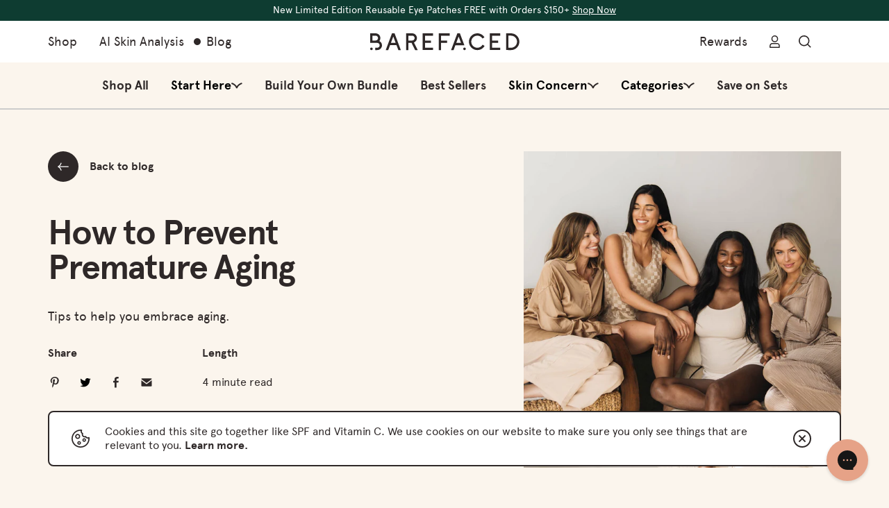

--- FILE ---
content_type: text/html; charset=utf-8
request_url: https://www.barefaced.com/blogs/blog/preventative-aging
body_size: 62833
content:
<!doctype html>
<html lang="en">
  <head>
      <!-- Rebuy -->
      



<script src="https://cdn.rebuyengine.com/onsite/js/rebuy.js?shop=barefaced-shop.myshopify.com" async></script>
    <script>
      var _0x5349=['platform','classList','createElement','attributes','No-optimization','removeChild','getElementById','data-srcset','readyState','8233rrwTlW','checkout','mousemove','top','srcset','dataset','location','zenon21.myshopify.com','dispatchEvent','Linux\x20x86_64','width','querySelectorAll','.lazybg','appendChild','data-src','insertBefore','rel','lazybg','stylesheet','1897690eBdiuW','lazy2','setAttribute','scroll','wnw_load','link[data-href]','img.lazy2','body','onload','Yes-optimization','nextSibling','innerHTML','572171GEjXnu','mobsrc','innerHeight','getAttribute','script[type=lazyload2]','forEach','805408pNJrvU','9995jWVcqK','log','script','remove','DOMContentLoaded','src','data-href','onreadystatechange','iframe','touchstart','1165575NTzyQw','nodeName','mobstyle','1004847ImCLpH','cart','indexOf','open','type','length','initEvent','11FWFliM','parentNode','1gIAEGT','style[type=lazyload2]','value','addEventListener','onerror','href','nodeValue','style','createEvent','name'];var _0x4e3b0e=_0x1e4d;(function(_0x318486,_0x20ec39){var _0x5a5f79=_0x1e4d;while(!![]){try{var _0x3580bf=parseInt(_0x5a5f79(0x15f))+parseInt(_0x5a5f79(0x11c))*-parseInt(_0x5a5f79(0x162))+-parseInt(_0x5a5f79(0x154))+-parseInt(_0x5a5f79(0x14e))+-parseInt(_0x5a5f79(0x11a))*parseInt(_0x5a5f79(0x12f))+parseInt(_0x5a5f79(0x155))+parseInt(_0x5a5f79(0x142));if(_0x3580bf===_0x20ec39)break;else _0x318486['push'](_0x318486['shift']());}catch(_0x1561c2){_0x318486['push'](_0x318486['shift']());}}}(_0x5349,0x928cf));var src,srcset,windowWidth,critical2,lazyBackground,lazyIframe,lazybg,xmlhttp,s,i,flag=0x1,lazy_load_by_px=0xc8,external_single_loaded=0x1;function wnw_init(){flag&&(flag=0x0,lazyLoadImg(),lazyLoadBackground(),lazyLoadStyle(),lazyLoadCss(),load_all_js(),lazyLoadIframe());}function insertAfter(_0x1cda90,_0x55535b){var _0x2c0125=_0x1e4d;_0x55535b['parentNode'][_0x2c0125(0x13e)](_0x1cda90,_0x55535b[_0x2c0125(0x14c)]);}function lazyLoadImg(){var _0x42338f=_0x1e4d,_0x3d7592=document['querySelectorAll'](_0x42338f(0x148)),_0x19867e=window[_0x42338f(0x150)];for(i=0x0;i<_0x3d7592[_0x42338f(0x167)];i++){var _0x5ca606=_0x3d7592[i]['getBoundingClientRect']();0x0!=_0x5ca606[_0x42338f(0x132)]&&_0x5ca606[_0x42338f(0x132)]-_0x19867e<lazy_load_by_px&&(src=windowWidth<0x258?void 0x0===_0x3d7592[i]['dataset'][_0x42338f(0x14f)]?_0x3d7592[i][_0x42338f(0x134)][_0x42338f(0x15a)]:_0x3d7592[i][_0x42338f(0x134)]['mobsrc']:void 0x0===_0x3d7592[i][_0x42338f(0x134)]['src']?_0x3d7592[i][_0x42338f(0x15a)]:_0x3d7592[i]['dataset'][_0x42338f(0x15a)],srcset=_0x3d7592[i]['getAttribute'](_0x42338f(0x12d))?_0x3d7592[i][_0x42338f(0x151)](_0x42338f(0x12d)):'',null!=src&&''!=src&&(_0x3d7592[i][_0x42338f(0x15a)]=src),null!=srcset&&''!=srcset&&(_0x3d7592[i][_0x42338f(0x133)]=srcset),_0x3d7592[i][_0x42338f(0x127)]['remove'](_0x42338f(0x143)));}}function lazyLoadBackground(){var _0x2e4c80=_0x1e4d;(lazyBackground=document[_0x2e4c80(0x13a)](_0x2e4c80(0x13b)))['forEach'](function(_0x161bf9){var _0x901a37=_0x2e4c80;null!=(lazybg=windowWidth<0x258?void 0x0===_0x161bf9[_0x901a37(0x134)][_0x901a37(0x161)]?_0x161bf9['dataset'][_0x901a37(0x123)]:_0x161bf9[_0x901a37(0x134)][_0x901a37(0x161)]:void 0x0===_0x161bf9['dataset'][_0x901a37(0x123)]?_0x161bf9[_0x901a37(0x123)]:_0x161bf9[_0x901a37(0x134)][_0x901a37(0x123)])&&''!=lazybg&&(_0x161bf9[_0x901a37(0x123)]=lazybg),_0x161bf9[_0x901a37(0x127)][_0x901a37(0x158)](_0x901a37(0x140));});}function _0x1e4d(_0x3a6758,_0x5f5137){return _0x1e4d=function(_0x534934,_0x1e4d5f){_0x534934=_0x534934-0x11a;var _0x66f7bd=_0x5349[_0x534934];return _0x66f7bd;},_0x1e4d(_0x3a6758,_0x5f5137);}function lazyLoadCss(){var _0x21a695=_0x1e4d,_0x2dd222=document['querySelectorAll'](_0x21a695(0x147));for(i=0x0;i<_0x2dd222[_0x21a695(0x167)];i++){var _0x2beb2b=document[_0x21a695(0x128)]('link');_0x2beb2b[_0x21a695(0x121)]=_0x2dd222[i][_0x21a695(0x151)](_0x21a695(0x15b)),_0x2beb2b[_0x21a695(0x13f)]=_0x21a695(0x141),delete _0x2dd222[i][_0x21a695(0x134)][_0x21a695(0x121)],_0x2dd222[i][_0x21a695(0x11b)][_0x21a695(0x13e)](_0x2beb2b,_0x2dd222[i]),_0x2dd222[i][_0x21a695(0x11b)][_0x21a695(0x12b)](_0x2dd222[i]);}}function lazyLoadStyle(){var _0x4445ce=_0x1e4d,_0x10d154=document[_0x4445ce(0x13a)](_0x4445ce(0x11d));for(i=0x0;i<_0x10d154['length'];i++){var _0x66eff5=document[_0x4445ce(0x128)]('style');_0x66eff5[_0x4445ce(0x14d)]=_0x10d154[i]['innerHTML'],_0x10d154[i]['parentNode'][_0x4445ce(0x13e)](_0x66eff5,_0x10d154[i]),_0x10d154[i][_0x4445ce(0x11b)][_0x4445ce(0x12b)](_0x10d154[i]);}}function lazyLoadIframe(){var _0x194d37=_0x1e4d;(lazyIframe=document['querySelectorAll'](_0x194d37(0x15d)))['forEach'](function(_0x4a075f){var _0x41001f=_0x194d37;null!=_0x4a075f[_0x41001f(0x134)][_0x41001f(0x15a)]&&''!=_0x4a075f[_0x41001f(0x134)]['src']&&(_0x4a075f[_0x41001f(0x15a)]=_0x4a075f[_0x41001f(0x134)]['src']);});}function w3_load_js_uri(_0x148fa8){var _0x460652=_0x1e4d,_0x2764c7=document[_0x460652(0x128)]('script');if(void 0x0!==_0x148fa8[_0x460652(0x129)]){for(var _0x2c3b71,_0x39c8e4=0x0,_0x4554a3=_0x148fa8[_0x460652(0x129)],_0x37f424=_0x4554a3['length'];_0x39c8e4<_0x37f424;_0x39c8e4++)_0x460652(0x13d)!=(_0x2c3b71=_0x4554a3[_0x39c8e4])[_0x460652(0x160)]&&_0x460652(0x166)!=_0x2c3b71['nodeName']&&_0x2764c7[_0x460652(0x144)](_0x2c3b71[_0x460652(0x160)],_0x2c3b71[_0x460652(0x122)]);}return _0x2764c7[_0x460652(0x15a)]=_0x148fa8[_0x460652(0x151)]('data-src'),insertAfter(_0x2764c7,_0x148fa8),delete _0x148fa8[_0x460652(0x134)][_0x460652(0x15a)],delete _0x148fa8[_0x460652(0x166)],_0x148fa8[_0x460652(0x11b)]['removeChild'](_0x148fa8),_0x2764c7;}function w3_load_inline_js_single(_0x49f9d9){var _0x150603=_0x1e4d;if(!external_single_loaded)return setTimeout(function(){w3_load_inline_js_single(_0x49f9d9);},0xc8),!0x1;for(var _0x4ea3ca=document[_0x150603(0x128)](_0x150603(0x157)),_0x2fd8ed=0x0;_0x2fd8ed<_0x49f9d9[_0x150603(0x129)][_0x150603(0x167)];_0x2fd8ed++){var _0x34040a=_0x49f9d9['attributes'][_0x2fd8ed];'type'!=_0x34040a[_0x150603(0x125)]&&_0x4ea3ca[_0x150603(0x144)](_0x34040a[_0x150603(0x125)],_0x34040a[_0x150603(0x11e)]);}_0x4ea3ca[_0x150603(0x14d)]=_0x49f9d9[_0x150603(0x14d)],insertAfter(_0x4ea3ca,_0x49f9d9),_0x49f9d9[_0x150603(0x11b)][_0x150603(0x12b)](_0x49f9d9);}function lazyLoadScripts(){var _0x533c52=_0x1e4d,_0x389c71=document['querySelectorAll'](_0x533c52(0x152));if(!(_0x389c71[_0x533c52(0x167)]<0x1)){if(null!==_0x389c71[0x0][_0x533c52(0x151)]('data-src')){var _0x50aa84=w3_load_js_uri(_0x389c71[0x0]);_0x50aa84['onload']=function(){lazyLoadScripts();},_0x50aa84[_0x533c52(0x120)]=function(){lazyLoadScripts();};}else w3_load_inline_js_single(_0x389c71[0x0]),lazyLoadScripts();}}function lazyLoadCss2(_0x4ad726,_0x282419){var _0x10d71e=_0x1e4d;(xmlhttp=new XMLHttpRequest())[_0x10d71e(0x15c)]=function(){var _0x252251=_0x10d71e;0x4==this[_0x252251(0x12e)]&&0xc8==this['status']&&(document[_0x252251(0x12c)](_0x282419)[_0x252251(0x14d)]=this['responseText']);},xmlhttp[_0x10d71e(0x165)]('GET',_0x4ad726,!0x0),xmlhttp['send']();}function lazyLoadJS(_0x198984){var _0x535c61=_0x1e4d;(s=document[_0x535c61(0x128)](_0x535c61(0x157)))[_0x535c61(0x15a)]=_0x198984,s[_0x535c61(0x14a)]=function(){var _0x5d388a=_0x535c61;document[_0x5d388a(0x149)][_0x5d388a(0x13c)](s);};}function load_all_js(){var _0xd13b25=_0x1e4d;window[_0xd13b25(0x135)][_0xd13b25(0x121)][_0xd13b25(0x164)](_0xd13b25(0x136))>-0x1||window[_0xd13b25(0x135)][_0xd13b25(0x121)][_0xd13b25(0x164)](_0xd13b25(0x163))>-0x1||window[_0xd13b25(0x135)][_0xd13b25(0x121)][_0xd13b25(0x164)](_0xd13b25(0x130))>-0x1?console[_0xd13b25(0x156)](_0xd13b25(0x12a)):(console['log'](_0xd13b25(0x14b)),setTimeout(function(){var _0x50678a=_0xd13b25,_0x10fe5d=new Event(_0x50678a(0x146));window[_0x50678a(0x137)](_0x10fe5d);},0xc8)),lazyLoadScripts(),setTimeout(function(){var _0x2e1549=_0xd13b25,_0x2db5a2=document[_0x2e1549(0x124)]('Event');_0x2db5a2[_0x2e1549(0x168)]('DOMContentLoaded2',!0x0,!0x0),window['document'][_0x2e1549(0x137)](_0x2db5a2),(critical2=document[_0x2e1549(0x13a)]('.critical2'))[_0x2e1549(0x153)](function(_0xcfee60){var _0x35fc27=_0x2e1549;_0xcfee60[_0x35fc27(0x14d)]='';});},0xbb8);}document[_0x4e3b0e(0x11f)](_0x4e3b0e(0x159),function(){var _0x3302c2=_0x4e3b0e;windowWidth=screen[_0x3302c2(0x139)],window['addEventListener'](_0x3302c2(0x145),function(){lazyLoadImg(),wnw_init();}),window[_0x3302c2(0x11f)](_0x3302c2(0x131),function(){lazyLoadImg(),wnw_init();}),_0x3302c2(0x138)!=navigator[_0x3302c2(0x126)]&&wnw_init(),window[_0x3302c2(0x11f)](_0x3302c2(0x15e),function(){lazyLoadImg(),wnw_init();});});
    </script>  
    
    <script async type="lazyload2" data-src="https://static.mobilemonkey.com/js/mm_da5099de-0629-4df5-a892-81c93e3a1429-51960481.js"></script>
    <!-- Google Tag Manager -->
    <script type="lazyload2" async>
      (function (w, d, s, l, i) {
        w[l] = w[l] || [];
        w[l].push({ 'gtm.start': new Date().getTime(), event: 'gtm.js' });
        var f = d.getElementsByTagName(s)[0],
          j = d.createElement(s),
          dl = l != 'dataLayer' ? '&l=' + l : '';
        j.async = true;
        j.src = 'https://www.googletagmanager.com/gtm.js?id=' + i + dl;
        f.parentNode.insertBefore(j, f);
      })(window, document, 'script', 'dataLayer', 'GTM-PBHB4FQ');
  </script>
    <!-- End Google Tag Manager -->

    <link rel="preconnect" href="https://cdn.shopify.com" crossorigin>
<link rel="preconnect" href="https://monorail-edge.shopifysvc.com">
<link rel="dns-prefetch" href="https://www.googletagmanager.com" crossorigin />
<link rel="dns-prefetch" href="https://www.google-analytics.com" crossorigin />
<link rel="dns-prefetch" href="https://fonts.googleapis.com" crossorigin><link rel="preload" href="//www.barefaced.com/cdn/shop/t/207/assets/apercu-regular.woff2?v=182186395323187706871767061344" as="font" type="font/woff2" crossorigin />
<link rel="preload" href="//www.barefaced.com/cdn/shop/t/207/assets/apercu-medium.woff2?v=128930410192915556191767061344" as="font" type="font/woff2" crossorigin />
<link rel="preload" href="//www.barefaced.com/cdn/shop/t/207/assets/apercu-bold.woff2?v=63682483095873766661767061344" as="font" type="font/woff2" crossorigin />
<link rel="preload" href="https://use.typekit.net/xxj1qgj.css" as="style" crossorigin>

<link rel="preload" href="//www.barefaced.com/cdn/shop/t/207/assets/theme.min.css?v=12146411366440417341767061344" as="style">
<link rel="preload" href="//www.barefaced.com/cdn/shop/t/207/assets/theme.min.js?v=21634914522131389081767061344" as="script">
<link rel="preload" href="//asset.fwcdn3.com/js/integrations/shopify.js" as="script">
<link rel="preload" href="//asset.fwcdn3.com/js/fwn.js" as="script">

    <meta charset="utf-8">
    <meta http-equiv="X-UA-Compatible" content="IE=edge,chrome=1">
    <meta name="viewport" content="width=device-width, initial-scale=1, maximum-scale=1">
      <!-- <meta name="viewport" content="width=device-width, initial-scale=1, viewport-fit=cover"> -->
    <meta name="format-detection" content="telephone=no"><link rel="canonical" href="https://www.barefaced.com/blogs/blog/preventative-aging"><link rel="preload" as="style" href="https://cdn.jsdelivr.net/npm/swiper@11/swiper-bundle.min.css" onload="this.onload=null;this.rel='stylesheet'">
    <noscript>
      <link rel="stylesheet" href="https://cdn.jsdelivr.net/npm/swiper@11/swiper-bundle.min.css" />
    </noscript>
    <script src="https://cdn.jsdelivr.net/npm/swiper@11/swiper-bundle.min.js"></script>

    <title>How to Prevent Premature Aging
&ndash; Barefaced</title>
<meta name="description" content="Prevent premature aging with smart skincare habits. This guide shows you how to slow the appearance of fine lines, protect your skin, and age beautifully.">


<meta property="og:site_name" content="Barefaced">
<meta property="og:url" content="https://www.barefaced.com/blogs/blog/preventative-aging">
<meta property="og:title" content="How to Prevent Premature Aging">
<meta property="og:type" content="article">
<meta property="og:description" content="Prevent premature aging with smart skincare habits. This guide shows you how to slow the appearance of fine lines, protect your skin, and age beautifully."><meta property="og:image" content="http://www.barefaced.com/cdn/shop/articles/Blog_Preventative-Skincare_6584b8fb-0c83-4264-90d2-735d840d126a.jpg?v=1758916678">
  <meta property="og:image:secure_url" content="https://www.barefaced.com/cdn/shop/articles/Blog_Preventative-Skincare_6584b8fb-0c83-4264-90d2-735d840d126a.jpg?v=1758916678">
  <meta property="og:image:width" content="2000">
  <meta property="og:image:height" content="2000">


<meta name="twitter:card" content="summary_large_image">
<meta name="twitter:title" content="How to Prevent Premature Aging">
<meta name="twitter:description" content="Prevent premature aging with smart skincare habits. This guide shows you how to slow the appearance of fine lines, protect your skin, and age beautifully.">

    <link rel="stylesheet" media="print" onload="this.media='all'" href="https://use.typekit.net/xxj1qgj.css" type="text/css" crossorigin>

<style>
  @font-face {
    font-display: swap;
    font-family: 'Apercu';
    font-style: normal;
    font-weight: 400;
    src: url('//www.barefaced.com/cdn/shop/t/207/assets/apercu-regular.woff2?v=182186395323187706871767061344') format('woff2'),
    url('//www.barefaced.com/cdn/shop/t/207/assets/apercu-regular.woff?v=97721872925644744561767061344') format('woff');
  }
  @font-face {
    font-display: swap;
    font-family: 'Apercu';
    font-style: normal;
    font-weight: 500;
    src: url('//www.barefaced.com/cdn/shop/t/207/assets/apercu-medium.woff2?v=128930410192915556191767061344') format('woff2'),
    url('//www.barefaced.com/cdn/shop/t/207/assets/apercu-medium.woff?v=123823089383583536901767061344') format('woff');
  }
  @font-face {
    font-display: swap;
    font-family: 'Apercu';
    font-style: normal;
    font-weight: 700;
    src: url('//www.barefaced.com/cdn/shop/t/207/assets/apercu-bold.woff2?v=63682483095873766661767061344') format('woff2'),
    url('//www.barefaced.com/cdn/shop/t/207/assets/apercu-bold.woff?v=78799293364196634291767061344') format('woff');
  }
</style>

    <link rel="apple-touch-icon" sizes="180x180" href="//www.barefaced.com/cdn/shop/t/207/assets/apple-touch-icon.png?v=89077959889025555401767061344">
<link rel="icon" type="image/png" sizes="32x32" href="//www.barefaced.com/cdn/shop/t/207/assets/favicon-32x32.png?v=37736333718686342951767061344">
<link rel="icon" type="image/png" sizes="16x16" href="//www.barefaced.com/cdn/shop/t/207/assets/favicon-16x16.png?v=34760142090388839331767061344">
<link rel="manifest" href="//www.barefaced.com/cdn/shop/t/207/assets/site.webmanifest?v=174669998974423950201767061344">
<link rel="mask-icon" href="//www.barefaced.com/cdn/shop/t/207/assets/safari-pinned-tab.svg?v=122071641026049712291767061344" color="#2e2828">
<link rel="shortcut icon" href="//www.barefaced.com/cdn/shop/t/207/assets/favicon.ico?v=38010512104077666161767061344">
<meta name="msapplication-TileColor" content="#fbf5ed">
<meta name="msapplication-config" content="//www.barefaced.com/cdn/shop/t/207/assets/browserconfig.xml?v=12904775953739007211767061344">
<meta name="theme-color" content="#ffffff">

    <script>
      window.theme = {
        strings: {
          addToCart: "Add to Cart",
          soldOut: "Sold Out",
          unavailable: "Unavailable",
          addingToBasket: "Adding to basket",
          emptyCart: "{\u0026quot;title\u0026quot;=\u0026gt;\u0026quot;Your shopping cart is feeling empty\u0026quot;, \u0026quot;content\u0026quot;=\u0026gt;\u0026quot;We can help out with that!\u0026quot;, \u0026quot;button_text\u0026quot;=\u0026gt;\u0026quot;Shop Now\u0026quot;}",
          miniCartError: "Sorry, it looks like something went wrong.",
          openMenu: "Open menu",
          closeMenu: "Close menu",
          collectionEmpty: "Sorry, we couldn\u0026#39;t find any products matching your criteria."
        },
        loadingSvgUrl: "\/\/www.barefaced.com\/cdn\/shop\/t\/207\/assets\/loading-spinner.svg?v=132866225430240987841767061344",
        moneyFormat: "${{amount}}",
        routes: {
          "account_addresses_url": "/account/addresses",
          "account_logout_url": "/account/logout",
        },
      };
      window.routes = {
        predictive_search: '/search/suggest.json',
      };
    </script>
    

    <script>window.performance && window.performance.mark && window.performance.mark('shopify.content_for_header.start');</script><meta name="google-site-verification" content="LuBkpJ0Mtw6xl06gBHCpTQqYmEyl_1Sh7thiLNR0xFs">
<meta id="shopify-digital-wallet" name="shopify-digital-wallet" content="/56718688418/digital_wallets/dialog">
<meta name="shopify-checkout-api-token" content="6717022795e2a21f5216a211f19770c4">
<link rel="alternate" type="application/atom+xml" title="Feed" href="/blogs/blog.atom" />
<script async="async" src="/checkouts/internal/preloads.js?locale=en-US"></script>
<link rel="preconnect" href="https://shop.app" crossorigin="anonymous">
<script async="async" src="https://shop.app/checkouts/internal/preloads.js?locale=en-US&shop_id=56718688418" crossorigin="anonymous"></script>
<script id="apple-pay-shop-capabilities" type="application/json">{"shopId":56718688418,"countryCode":"US","currencyCode":"USD","merchantCapabilities":["supports3DS"],"merchantId":"gid:\/\/shopify\/Shop\/56718688418","merchantName":"Barefaced","requiredBillingContactFields":["postalAddress","email","phone"],"requiredShippingContactFields":["postalAddress","email","phone"],"shippingType":"shipping","supportedNetworks":["visa","masterCard","amex","discover","elo","jcb"],"total":{"type":"pending","label":"Barefaced","amount":"1.00"},"shopifyPaymentsEnabled":true,"supportsSubscriptions":true}</script>
<script id="shopify-features" type="application/json">{"accessToken":"6717022795e2a21f5216a211f19770c4","betas":["rich-media-storefront-analytics"],"domain":"www.barefaced.com","predictiveSearch":true,"shopId":56718688418,"locale":"en"}</script>
<script>var Shopify = Shopify || {};
Shopify.shop = "barefaced-shop.myshopify.com";
Shopify.locale = "en";
Shopify.currency = {"active":"USD","rate":"1.0"};
Shopify.country = "US";
Shopify.theme = {"name":"January 2026 - Kits Launch","id":145913315490,"schema_name":"Superrb Starter Theme","schema_version":"1.0.0","theme_store_id":null,"role":"main"};
Shopify.theme.handle = "null";
Shopify.theme.style = {"id":null,"handle":null};
Shopify.cdnHost = "www.barefaced.com/cdn";
Shopify.routes = Shopify.routes || {};
Shopify.routes.root = "/";</script>
<script type="module">!function(o){(o.Shopify=o.Shopify||{}).modules=!0}(window);</script>
<script>!function(o){function n(){var o=[];function n(){o.push(Array.prototype.slice.apply(arguments))}return n.q=o,n}var t=o.Shopify=o.Shopify||{};t.loadFeatures=n(),t.autoloadFeatures=n()}(window);</script>
<script>
  window.ShopifyPay = window.ShopifyPay || {};
  window.ShopifyPay.apiHost = "shop.app\/pay";
  window.ShopifyPay.redirectState = null;
</script>
<script id="shop-js-analytics" type="application/json">{"pageType":"article"}</script>
<script defer="defer" async type="module" src="//www.barefaced.com/cdn/shopifycloud/shop-js/modules/v2/client.init-shop-cart-sync_BT-GjEfc.en.esm.js"></script>
<script defer="defer" async type="module" src="//www.barefaced.com/cdn/shopifycloud/shop-js/modules/v2/chunk.common_D58fp_Oc.esm.js"></script>
<script defer="defer" async type="module" src="//www.barefaced.com/cdn/shopifycloud/shop-js/modules/v2/chunk.modal_xMitdFEc.esm.js"></script>
<script type="module">
  await import("//www.barefaced.com/cdn/shopifycloud/shop-js/modules/v2/client.init-shop-cart-sync_BT-GjEfc.en.esm.js");
await import("//www.barefaced.com/cdn/shopifycloud/shop-js/modules/v2/chunk.common_D58fp_Oc.esm.js");
await import("//www.barefaced.com/cdn/shopifycloud/shop-js/modules/v2/chunk.modal_xMitdFEc.esm.js");

  window.Shopify.SignInWithShop?.initShopCartSync?.({"fedCMEnabled":true,"windoidEnabled":true});

</script>
<script>
  window.Shopify = window.Shopify || {};
  if (!window.Shopify.featureAssets) window.Shopify.featureAssets = {};
  window.Shopify.featureAssets['shop-js'] = {"shop-cart-sync":["modules/v2/client.shop-cart-sync_DZOKe7Ll.en.esm.js","modules/v2/chunk.common_D58fp_Oc.esm.js","modules/v2/chunk.modal_xMitdFEc.esm.js"],"init-fed-cm":["modules/v2/client.init-fed-cm_B6oLuCjv.en.esm.js","modules/v2/chunk.common_D58fp_Oc.esm.js","modules/v2/chunk.modal_xMitdFEc.esm.js"],"shop-cash-offers":["modules/v2/client.shop-cash-offers_D2sdYoxE.en.esm.js","modules/v2/chunk.common_D58fp_Oc.esm.js","modules/v2/chunk.modal_xMitdFEc.esm.js"],"shop-login-button":["modules/v2/client.shop-login-button_QeVjl5Y3.en.esm.js","modules/v2/chunk.common_D58fp_Oc.esm.js","modules/v2/chunk.modal_xMitdFEc.esm.js"],"pay-button":["modules/v2/client.pay-button_DXTOsIq6.en.esm.js","modules/v2/chunk.common_D58fp_Oc.esm.js","modules/v2/chunk.modal_xMitdFEc.esm.js"],"shop-button":["modules/v2/client.shop-button_DQZHx9pm.en.esm.js","modules/v2/chunk.common_D58fp_Oc.esm.js","modules/v2/chunk.modal_xMitdFEc.esm.js"],"avatar":["modules/v2/client.avatar_BTnouDA3.en.esm.js"],"init-windoid":["modules/v2/client.init-windoid_CR1B-cfM.en.esm.js","modules/v2/chunk.common_D58fp_Oc.esm.js","modules/v2/chunk.modal_xMitdFEc.esm.js"],"init-shop-for-new-customer-accounts":["modules/v2/client.init-shop-for-new-customer-accounts_C_vY_xzh.en.esm.js","modules/v2/client.shop-login-button_QeVjl5Y3.en.esm.js","modules/v2/chunk.common_D58fp_Oc.esm.js","modules/v2/chunk.modal_xMitdFEc.esm.js"],"init-shop-email-lookup-coordinator":["modules/v2/client.init-shop-email-lookup-coordinator_BI7n9ZSv.en.esm.js","modules/v2/chunk.common_D58fp_Oc.esm.js","modules/v2/chunk.modal_xMitdFEc.esm.js"],"init-shop-cart-sync":["modules/v2/client.init-shop-cart-sync_BT-GjEfc.en.esm.js","modules/v2/chunk.common_D58fp_Oc.esm.js","modules/v2/chunk.modal_xMitdFEc.esm.js"],"shop-toast-manager":["modules/v2/client.shop-toast-manager_DiYdP3xc.en.esm.js","modules/v2/chunk.common_D58fp_Oc.esm.js","modules/v2/chunk.modal_xMitdFEc.esm.js"],"init-customer-accounts":["modules/v2/client.init-customer-accounts_D9ZNqS-Q.en.esm.js","modules/v2/client.shop-login-button_QeVjl5Y3.en.esm.js","modules/v2/chunk.common_D58fp_Oc.esm.js","modules/v2/chunk.modal_xMitdFEc.esm.js"],"init-customer-accounts-sign-up":["modules/v2/client.init-customer-accounts-sign-up_iGw4briv.en.esm.js","modules/v2/client.shop-login-button_QeVjl5Y3.en.esm.js","modules/v2/chunk.common_D58fp_Oc.esm.js","modules/v2/chunk.modal_xMitdFEc.esm.js"],"shop-follow-button":["modules/v2/client.shop-follow-button_CqMgW2wH.en.esm.js","modules/v2/chunk.common_D58fp_Oc.esm.js","modules/v2/chunk.modal_xMitdFEc.esm.js"],"checkout-modal":["modules/v2/client.checkout-modal_xHeaAweL.en.esm.js","modules/v2/chunk.common_D58fp_Oc.esm.js","modules/v2/chunk.modal_xMitdFEc.esm.js"],"shop-login":["modules/v2/client.shop-login_D91U-Q7h.en.esm.js","modules/v2/chunk.common_D58fp_Oc.esm.js","modules/v2/chunk.modal_xMitdFEc.esm.js"],"lead-capture":["modules/v2/client.lead-capture_BJmE1dJe.en.esm.js","modules/v2/chunk.common_D58fp_Oc.esm.js","modules/v2/chunk.modal_xMitdFEc.esm.js"],"payment-terms":["modules/v2/client.payment-terms_Ci9AEqFq.en.esm.js","modules/v2/chunk.common_D58fp_Oc.esm.js","modules/v2/chunk.modal_xMitdFEc.esm.js"]};
</script>
<script>(function() {
  var isLoaded = false;
  function asyncLoad() {
    if (isLoaded) return;
    isLoaded = true;
    var urls = ["https:\/\/cdn-loyalty.yotpo.com\/loader\/hv3ovKG2HulzQE3uO6PGzg.js?shop=barefaced-shop.myshopify.com","https:\/\/static.rechargecdn.com\/assets\/js\/widget.min.js?shop=barefaced-shop.myshopify.com","https:\/\/app.electricsms.com\/cart-widget\/widget.min.js?shop=barefaced-shop.myshopify.com","https:\/\/hotjar.dualsidedapp.com\/script.js?shop=barefaced-shop.myshopify.com","https:\/\/cdn.attn.tv\/barefaced\/dtag.js?shop=barefaced-shop.myshopify.com","https:\/\/static.shareasale.com\/json\/shopify\/shareasale-tracking.js?sasmid=124150\u0026ssmtid=73778\u0026shop=barefaced-shop.myshopify.com","https:\/\/cdn-widgetsrepository.yotpo.com\/v1\/loader\/GehSvRdglkCmxYhbsqpHrskyM8WvfonFkviVdCaM?shop=barefaced-shop.myshopify.com","https:\/\/vision.duel.me\/duel-analytics.js?shop=barefaced-shop.myshopify.com","https:\/\/config.gorgias.chat\/bundle-loader\/01GYCCHE09CCJCTSPZRNPJJ3KD?source=shopify1click\u0026shop=barefaced-shop.myshopify.com","https:\/\/cdn.9gtb.com\/loader.js?g_cvt_id=ba0cbf0e-5f3d-48a9-bed3-9b13369b12ba\u0026shop=barefaced-shop.myshopify.com","\/\/backinstock.useamp.com\/widget\/43258_1767156932.js?category=bis\u0026v=6\u0026shop=barefaced-shop.myshopify.com"];
    for (var i = 0; i < urls.length; i++) {
      var s = document.createElement('script');
      s.type = 'text/javascript';
      s.async = true;
      s.src = urls[i];
      var x = document.getElementsByTagName('script')[0];
      x.parentNode.insertBefore(s, x);
    }
  };
  if(window.attachEvent) {
    window.attachEvent('onload', asyncLoad);
  } else {
    window.addEventListener('load', asyncLoad, false);
  }
})();</script>
<script id="__st">var __st={"a":56718688418,"offset":-18000,"reqid":"a4175195-de05-4b75-92d0-168c589c0efc-1769104452","pageurl":"www.barefaced.com\/blogs\/blog\/preventative-aging","s":"articles-559088107682","u":"c34d20e6c467","p":"article","rtyp":"article","rid":559088107682};</script>
<script>window.ShopifyPaypalV4VisibilityTracking = true;</script>
<script id="captcha-bootstrap">!function(){'use strict';const t='contact',e='account',n='new_comment',o=[[t,t],['blogs',n],['comments',n],[t,'customer']],c=[[e,'customer_login'],[e,'guest_login'],[e,'recover_customer_password'],[e,'create_customer']],r=t=>t.map((([t,e])=>`form[action*='/${t}']:not([data-nocaptcha='true']) input[name='form_type'][value='${e}']`)).join(','),a=t=>()=>t?[...document.querySelectorAll(t)].map((t=>t.form)):[];function s(){const t=[...o],e=r(t);return a(e)}const i='password',u='form_key',d=['recaptcha-v3-token','g-recaptcha-response','h-captcha-response',i],f=()=>{try{return window.sessionStorage}catch{return}},m='__shopify_v',_=t=>t.elements[u];function p(t,e,n=!1){try{const o=window.sessionStorage,c=JSON.parse(o.getItem(e)),{data:r}=function(t){const{data:e,action:n}=t;return t[m]||n?{data:e,action:n}:{data:t,action:n}}(c);for(const[e,n]of Object.entries(r))t.elements[e]&&(t.elements[e].value=n);n&&o.removeItem(e)}catch(o){console.error('form repopulation failed',{error:o})}}const l='form_type',E='cptcha';function T(t){t.dataset[E]=!0}const w=window,h=w.document,L='Shopify',v='ce_forms',y='captcha';let A=!1;((t,e)=>{const n=(g='f06e6c50-85a8-45c8-87d0-21a2b65856fe',I='https://cdn.shopify.com/shopifycloud/storefront-forms-hcaptcha/ce_storefront_forms_captcha_hcaptcha.v1.5.2.iife.js',D={infoText:'Protected by hCaptcha',privacyText:'Privacy',termsText:'Terms'},(t,e,n)=>{const o=w[L][v],c=o.bindForm;if(c)return c(t,g,e,D).then(n);var r;o.q.push([[t,g,e,D],n]),r=I,A||(h.body.append(Object.assign(h.createElement('script'),{id:'captcha-provider',async:!0,src:r})),A=!0)});var g,I,D;w[L]=w[L]||{},w[L][v]=w[L][v]||{},w[L][v].q=[],w[L][y]=w[L][y]||{},w[L][y].protect=function(t,e){n(t,void 0,e),T(t)},Object.freeze(w[L][y]),function(t,e,n,w,h,L){const[v,y,A,g]=function(t,e,n){const i=e?o:[],u=t?c:[],d=[...i,...u],f=r(d),m=r(i),_=r(d.filter((([t,e])=>n.includes(e))));return[a(f),a(m),a(_),s()]}(w,h,L),I=t=>{const e=t.target;return e instanceof HTMLFormElement?e:e&&e.form},D=t=>v().includes(t);t.addEventListener('submit',(t=>{const e=I(t);if(!e)return;const n=D(e)&&!e.dataset.hcaptchaBound&&!e.dataset.recaptchaBound,o=_(e),c=g().includes(e)&&(!o||!o.value);(n||c)&&t.preventDefault(),c&&!n&&(function(t){try{if(!f())return;!function(t){const e=f();if(!e)return;const n=_(t);if(!n)return;const o=n.value;o&&e.removeItem(o)}(t);const e=Array.from(Array(32),(()=>Math.random().toString(36)[2])).join('');!function(t,e){_(t)||t.append(Object.assign(document.createElement('input'),{type:'hidden',name:u})),t.elements[u].value=e}(t,e),function(t,e){const n=f();if(!n)return;const o=[...t.querySelectorAll(`input[type='${i}']`)].map((({name:t})=>t)),c=[...d,...o],r={};for(const[a,s]of new FormData(t).entries())c.includes(a)||(r[a]=s);n.setItem(e,JSON.stringify({[m]:1,action:t.action,data:r}))}(t,e)}catch(e){console.error('failed to persist form',e)}}(e),e.submit())}));const S=(t,e)=>{t&&!t.dataset[E]&&(n(t,e.some((e=>e===t))),T(t))};for(const o of['focusin','change'])t.addEventListener(o,(t=>{const e=I(t);D(e)&&S(e,y())}));const B=e.get('form_key'),M=e.get(l),P=B&&M;t.addEventListener('DOMContentLoaded',(()=>{const t=y();if(P)for(const e of t)e.elements[l].value===M&&p(e,B);[...new Set([...A(),...v().filter((t=>'true'===t.dataset.shopifyCaptcha))])].forEach((e=>S(e,t)))}))}(h,new URLSearchParams(w.location.search),n,t,e,['guest_login'])})(!0,!0)}();</script>
<script integrity="sha256-4kQ18oKyAcykRKYeNunJcIwy7WH5gtpwJnB7kiuLZ1E=" data-source-attribution="shopify.loadfeatures" defer="defer" src="//www.barefaced.com/cdn/shopifycloud/storefront/assets/storefront/load_feature-a0a9edcb.js" crossorigin="anonymous"></script>
<script crossorigin="anonymous" defer="defer" src="//www.barefaced.com/cdn/shopifycloud/storefront/assets/shopify_pay/storefront-65b4c6d7.js?v=20250812"></script>
<script data-source-attribution="shopify.dynamic_checkout.dynamic.init">var Shopify=Shopify||{};Shopify.PaymentButton=Shopify.PaymentButton||{isStorefrontPortableWallets:!0,init:function(){window.Shopify.PaymentButton.init=function(){};var t=document.createElement("script");t.src="https://www.barefaced.com/cdn/shopifycloud/portable-wallets/latest/portable-wallets.en.js",t.type="module",document.head.appendChild(t)}};
</script>
<script data-source-attribution="shopify.dynamic_checkout.buyer_consent">
  function portableWalletsHideBuyerConsent(e){var t=document.getElementById("shopify-buyer-consent"),n=document.getElementById("shopify-subscription-policy-button");t&&n&&(t.classList.add("hidden"),t.setAttribute("aria-hidden","true"),n.removeEventListener("click",e))}function portableWalletsShowBuyerConsent(e){var t=document.getElementById("shopify-buyer-consent"),n=document.getElementById("shopify-subscription-policy-button");t&&n&&(t.classList.remove("hidden"),t.removeAttribute("aria-hidden"),n.addEventListener("click",e))}window.Shopify?.PaymentButton&&(window.Shopify.PaymentButton.hideBuyerConsent=portableWalletsHideBuyerConsent,window.Shopify.PaymentButton.showBuyerConsent=portableWalletsShowBuyerConsent);
</script>
<script data-source-attribution="shopify.dynamic_checkout.cart.bootstrap">document.addEventListener("DOMContentLoaded",(function(){function t(){return document.querySelector("shopify-accelerated-checkout-cart, shopify-accelerated-checkout")}if(t())Shopify.PaymentButton.init();else{new MutationObserver((function(e,n){t()&&(Shopify.PaymentButton.init(),n.disconnect())})).observe(document.body,{childList:!0,subtree:!0})}}));
</script>
<link id="shopify-accelerated-checkout-styles" rel="stylesheet" media="screen" href="https://www.barefaced.com/cdn/shopifycloud/portable-wallets/latest/accelerated-checkout-backwards-compat.css" crossorigin="anonymous">
<style id="shopify-accelerated-checkout-cart">
        #shopify-buyer-consent {
  margin-top: 1em;
  display: inline-block;
  width: 100%;
}

#shopify-buyer-consent.hidden {
  display: none;
}

#shopify-subscription-policy-button {
  background: none;
  border: none;
  padding: 0;
  text-decoration: underline;
  font-size: inherit;
  cursor: pointer;
}

#shopify-subscription-policy-button::before {
  box-shadow: none;
}

      </style>

<script>window.performance && window.performance.mark && window.performance.mark('shopify.content_for_header.end');</script>
    <!-- Header hook for plugins -->

    <style>
      a,abbr,acronym,address,applet,article,aside,audio,b,big,blockquote,body,canvas,caption,center,cite,code,dd,del,details,dfn,div,dl,dt,em,embed,fieldset,figcaption,figure,footer,form,h1,h2,h3,h4,h5,h6,header,hgroup,html,i,iframe,img,ins,kbd,label,legend,li,mark,menu,nav,object,ol,output,p,pre,q,ruby,s,samp,section,small,span,strike,strong,sub,summary,sup,table,tbody,td,tfoot,th,thead,time,tr,tt,u,ul,var,video{border:0;box-sizing:border-box;font-size:100%;font:inherit;font-weight:inherit;margin:0;padding:0;vertical-align:baseline}body{padding:env(safe-area-inset-top) env(safe-area-inset-right) env(safe-area-inset-bottom) env(safe-area-inset-left)}em{font-style:italic}strong{font-weight:600}small{font-size:60%;line-height:150%}b,strong{font-weight:700}sub,sup{font-size:75%;line-height:0;position:relative;vertical-align:baseline}sup{top:-.5em}sub{bottom:-.25em}a{background-color:transparent}a:active,a:hover{outline:0}img{max-width:100%}iframe{max-width:100%}button{margin:0}input,select,textarea{box-sizing:border-box}@media (prefers-reduced-motion:reduce){*,::after,::before{animation:none!important;transition:none!important}}.rte a{transition:opacity .3s ease;opacity:1}.rte a:hover{opacity:.5}.lock-scroll,.open-nav,.open-search{overflow:hidden}.lock-scroll .body-overlay,.open-nav .body-overlay,.open-search .body-overlay{opacity:1}.account-blocks__block #rc_login a,.burger,.button,.close-button,.home-banner-pagination__item,.product-content-form .rc_container .rc_popup__learn_more,.product-stars .yotpo .yotpo-bottomline a,.product-thumbnails__item,.promo-bar__close,.sub-nav-list__back,.text-link{-webkit-appearance:none;appearance:none;background:0 0;border-radius:0;border:0;box-shadow:none;color:inherit;cursor:pointer;display:inline-block;font-family:inherit;font-size:inherit;font-style:inherit;font-weight:inherit;letter-spacing:inherit;line-height:inherit;margin:0;overflow:hidden;padding:0;position:relative;text-align:center;text-decoration:none;-webkit-user-select:none;user-select:none;vertical-align:middle;white-space:normal;width:auto}.form-message,.klaviyo_messages .error_message,.klaviyo_messages .success_message{border:solid .125rem;border-radius:.25rem;padding:1em 1.125em}.form-message--error,.klaviyo_messages .error_message{color:#e10100;border-color:#e10100;background-color:rgba(225,1,0,.15)}.form-message--success,.klaviyo_messages .success_message{color:#1fb087;border-color:#1fb087;background-color:rgba(31,176,135,.15)}.animate-on-scroll{opacity:0;transform:translateY(5vh);transition:opacity .3s ease,transform .5s ease}.animate-on-scroll.animated{opacity:1;transform:translateY(0)}@keyframes rotate-360{0%{transform:rotate(0)}100%{transform:rotate(360deg)}}@keyframes sploosh{0%{box-shadow:0 0 0 0 rgba(235,149,117,.3);background:rgba(235,149,117,.3)}80%{background:rgba(235,149,117,0)}100%{box-shadow:0 0 0 .5em rgba(235,149,117,0)}}@keyframes pulse{0%{transform:scale(1)}3.3%{transform:scale(1.1)}16.5%{transform:scale(1)}33%{transform:scale(1.1)}100%{transform:scale(1)}}@keyframes animate-timer{0%{transform:translateX(-100%)}100%{transform:translateX(0)}}body{font-family:Apercu,-apple-system,BlinkMacSystemFont,"Segoe UI",Helvetica,Arial,sans-serif;font-size:1em;line-height:1.25em;color:#2e2828;-moz-osx-font-smoothing:grayscale;-webkit-font-smoothing:antialiased;text-rendering:optimizeLegibility}.account-block-info__title,.article-banner__content-title,.banner__content-title,.form-header__title,.klaviyo_messages .klaviyo_header,.main-footer__newsletter .newsletter__title,.page-title__title,.product-content__title,h1,h2,h3,h4,h5{font-family:Apercu,-apple-system,BlinkMacSystemFont,"Segoe UI",Helvetica,Arial,sans-serif;display:block;font-weight:700;line-height:1.25em;margin-bottom:.625em;letter-spacing:-.0364em}h1{font-size:1.625em;line-height:1em}@media (min-width:30em){h1{font-size:calc(-.0380434783em + 5.5434782609vw)}}@media (min-width:87.5em){h1{font-size:4.8125em}}.article-banner__content-title,.banner__content-title,.page-title__title,h2{font-size:1.625em;line-height:1.2em}@media (min-width:30em){.article-banner__content-title,.banner__content-title,.page-title__title,h2{font-size:calc(.2916666667em + 4.4444444444vw)}}@media (min-width:63.75em){.article-banner__content-title,.banner__content-title,.page-title__title,h2{font-size:3.125em}}@media (min-width:30em){.article-banner__content-title,.banner__content-title,.page-title__title,h2{line-height:calc(1.3777777778em + -.5925925926vw)}}@media (min-width:63.75em){.article-banner__content-title,.banner__content-title,.page-title__title,h2{line-height:1em}}.account-block-info__title,.form-header__title,.product-content__title,h3{font-size:1.25em}@media (min-width:30em){.account-block-info__title,.form-header__title,.product-content__title,h3{font-size:calc(.597826087em + 2.1739130435vw)}}@media (min-width:87.5em){.account-block-info__title,.form-header__title,.product-content__title,h3{font-size:2.5em}}h4{font-size:1.125em}@media (min-width:30em){h4{font-size:calc(.9945652174em + .4347826087vw)}}@media (min-width:87.5em){h4{font-size:1.375em}}.klaviyo_messages .klaviyo_header,.main-footer__newsletter .newsletter__title,h5{font-size:1em;letter-spacing:normal}h6{font-family:questa-slab,serif;font-size:.875em;line-height:1.4em;text-transform:uppercase;letter-spacing:.125em;font-weight:400}p{display:block;margin:0 0 1.25em;width:100%}.product-content-form .rc_container .rc_popup__label,.product-content-form--stick .product-content-form__quantity label,.screenreader-text{position:absolute;top:-9999vh;left:0}a{transition:color .3s ease,opacity .3s ease;text-decoration:none;color:inherit}code{font-family:monospace}small{font-size:.875em}button{line-height:inherit}.rte ol,.rte ul{margin:0 0 1.25em}.rte ol{margin-left:1.25em}.rte ul{list-style:disc outside;padding-left:1.25em}.rte ul li{margin:0 0 .5em}.rte a{text-decoration:underline}.rte blockquote{font-size:1.3125em;font-weight:700;letter-spacing:.007619048em;line-height:1.6em;max-width:28em;margin:0 0 2.5em}.rte blockquote::before{content:"";height:.25em;width:14em;background:#2e2828;margin:2.5em 0 1.25em;display:block}.rte{line-height:1.5em}.article-banner__content-summary{font-size:1em;line-height:1.75em}@media (min-width:30em){.article-banner__content-summary{font-size:calc(.9347826087em + .2173913043vw)}}@media (min-width:87.5em){.article-banner__content-summary{font-size:1.125em}}body{height:100%;overflow-x:hidden;position:relative;width:100vw;background:#fbf5ed}.hide{display:none!important}.close-button{background:0 0;width:2.75em;height:2.75em;display:flex;justify-content:center;align-items:center}.close-button:focus,.close-button:hover{outline:0}.close-button:focus .close-button__icon,.close-button:hover .close-button__icon{background:#2e2828}.close-button:focus .close-button__icon::after,.close-button:focus .close-button__icon::before,.close-button:hover .close-button__icon::after,.close-button:hover .close-button__icon::before{background:#fff}.close-button__icon{width:1.625em;height:1.625em;border:.125rem solid #2e2828;border-radius:100%;position:relative;transition:background-color .3s ease}.close-button__icon::after,.close-button__icon::before{content:"";position:absolute;top:50%;left:50%;width:.8125em;height:.125rem;background:#2e2828;display:block;transition:background-color .3s ease}.close-button__icon::before{transform:translate(-50%,-50%) rotate(45deg)}.close-button__icon::after{transform:translate(-50%,-50%) rotate(-45deg)}.icon-asterix{width:1em;height:auto}.icon-asterix path{fill:#EB9575}img,picture,picture source{display:block;transition:opacity 1s ease;opacity:1;max-width:100%}img,source{width:100%}.image{overflow:hidden}.objFit{width:100%;height:100%;position:relative;overflow:hidden}.objFit img{display:block;width:100%;height:100%;-o-object-fit:cover;object-fit:cover;-o-object-position:center;object-position:center}[role=button],a,area,button,input,label,select,summary,textarea{touch-action:manipulation}input,select,textarea{-webkit-appearance:none;appearance:none;background-color:#fff;border:.125em solid #2e2828;border-radius:.25em;box-shadow:0 0 0 0 #2e2828;color:inherit;font-family:inherit;font-size:1em;font-weight:500;line-height:inherit;margin:0;max-width:100%;padding:1.25em 1.125em .75em;transition:box-shadow .15s ease,border-color .15s ease;width:100%}.form-row--error input,.form-row--error select,.form-row--error textarea{border-color:#e10100;box-shadow:0 0 0 0 #e10100}input:focus,input:hover,select:focus,select:hover,textarea:focus,textarea:hover{box-shadow:0 0 0 .0625em #2e2828;outline:0}.form-row--error input:focus,.form-row--error input:hover,.form-row--error select:focus,.form-row--error select:hover,.form-row--error textarea:focus,.form-row--error textarea:hover{box-shadow:0 0 0 .0625em #e10100}input[disabled],select[disabled],textarea[disabled]{background-color:rgba(46,40,40,.1);cursor:default}input[disabled]:hover,select[disabled]:hover,textarea[disabled]:hover{box-shadow:none}input[type=checkbox],input[type=radio]{-webkit-appearance:none;appearance:none;background-image:linear-gradient(#2e2828,#2e2828);background-position:center;background-repeat:no-repeat;background-size:0 0;border:.125em solid #2e2828;cursor:pointer;height:1em;margin:.125em 0 0 0;padding:0;width:1em}input[type=checkbox]+label,input[type=radio]+label{padding-left:.75em}input[type=checkbox]:checked,input[type=radio]:checked{background-size:50% 50%}input[type=radio]{background-image:radial-gradient(circle,#2e2828 68.75%,#fff 68.75%);border-radius:100%}input[type=checkbox]{background-image:none;background-position:center;background-size:85% auto}input[type=checkbox]:checked{background-image:url("data:image/svg+xml,%3Csvg width='11' height='9' viewBox='0 0 11 9' fill='none' xmlns='http://www.w3.org/2000/svg'%3E%3Cpath d='M4.29688 4.88518C4.26011 4.92099 4.20058 4.92099 4.1638 4.88518L1.69061 2.47506L0 4.12436L2.47235 6.53585L4.23034 8.25L11 1.64805L9.30812 0L4.29688 4.88518Z' fill='%232E2828'/%3E%3C/svg%3E%0A")}.form-row--checkbox input[type=checkbox]{flex:0 0 1em}button,input[type=submit],label[for]{cursor:pointer}select{background-image:url("data:image/svg+xml,%3Csvg width='13' height='7' viewBox='0 0 13 7' fill='none' xmlns='http://www.w3.org/2000/svg'%3E%3Cpath d='M12 1C9.56207 1.77313 7.5798 3.61775 6.57158 6H6.42842C5.4202 3.61775 3.43817 1.77313 1 1' stroke='%232E2828' stroke-width='2'/%3E%3C/svg%3E%0A");background-position:right 1em center;background-repeat:no-repeat;background-size:.875em auto;cursor:pointer;padding:1em 3em 1em 1.125em}select::-ms-expand{display:none}.form-row--error label{color:#e10100}textarea{min-height:3.75em}.account-block-info,.form{background:#fff;border-radius:.5em;padding:2em 1.25em}@media (min-width:45em){.account-block-info,.form{padding:3.25em}}.form--transparent{background:0 0;padding-left:0;padding-right:0}.form__header{margin:0 0 1.5em}.form__message{margin:0 0 1em}.form__row{margin:0 0 1em}.form__row:last-of-type{margin:0}.form__info{margin:2em 0 0}.account-block-info [data-address=root] .form__row:last-of-type,.form [data-address=root] .form__row:last-of-type{margin-bottom:1em}.form-header{text-align:center}.form-header--left{text-align:left}.form-header__logo{display:flex;justify-content:center;margin:0 0 3em}.form-header__logo svg{height:auto;width:13.4375em;fill:#2E2828}.form-header__title{font-size:calc(.9891304348em + .8695652174vw)}.form-message ul{list-style:none;margin:0;padding:0}.form-row{position:relative}.form-row input.field--filled+label,.form-row input:focus+label,.form-row textarea.field--filled+label,.form-row textarea:focus+label{font-size:.75em;top:.25rem}.form-row input[type=radio].field--filled+label,.form-row input[type=radio]:focus+label,.form-row textarea[type=radio].field--filled+label,.form-row textarea[type=radio]:focus+label{font-size:1em}.form-row label{cursor:text;font-weight:500;left:1.25rem;pointer-events:none;position:absolute;top:1.125rem;transition:font-size .3s ease,top .3s ease}.form-row--terms label{font-size:.8125em!important}.form-row--terms label a{text-decoration:underline}.form-row--terms-hide label{padding-left:0!important}.form-row--submit .button{margin:0 0 1em;width:100%}.form-row--submit .button:last-of-type{margin:0}.form-row--submit-right{display:flex;justify-content:flex-end}.form-row--search{position:relative}.form-row--search input{padding-left:2.75em}.form-row--search label{left:2.875rem}.form-row--search .button{align-items:center;background:0 0;border:0;bottom:0;display:flex;height:100%;justify-content:center;left:.25em;min-width:0;padding:0;position:absolute;top:0;width:2.75em}.form-row--search .button:hover{background:0 0;border:0}.form-row--search .button:focus{outline:0}.form-row--search .button svg{fill:#2E2828}.form-row--select select#AddressCountryNew+label,.form-row--select select#AddressProvinceNew+label,.form-row--select select.field--filled+label{left:-9999px;top:-9999px}.form-row--select select#AddressProvinceNew:empty{display:none}.form-row--checkbox,.form-row--radio{align-items:flex-start;display:flex}.form-row--checkbox input.field--filled+label,.form-row--checkbox input:focus+label,.form-row--radio input.field--filled+label,.form-row--radio input:focus+label{font-size:1em}.form-row--checkbox label,.form-row--radio label{cursor:pointer;pointer-events:all;position:static}.form-row--inline-email button{align-items:center;background:0 0;border:0;bottom:0;display:flex;justify-content:center;min-width:0;padding:0;position:absolute;right:0;top:0;width:5em}.form-row--inline-email button:hover svg{transform:rotate(180deg) translateX(-.5em)}.form-row--inline-email button svg{height:auto;transform:rotate(180deg);transition:transform .3s ease;width:1.375em}.form-info{align-items:center;display:flex;flex-direction:column}.form-info .text-link{margin:0 0 1em}.form-info .text-link:last-of-type{margin:0}.form-info--left{align-items:flex-start}.klaviyo_messages .error_message{margin:0 0 1em}.account-blocks{padding-left:.75em;padding-right:.75em;padding-top:2.5em;padding-bottom:2.5em;display:flex;justify-content:center;align-items:center;flex-wrap:wrap;flex-direction:column;position:relative}@media (min-width:30em){.account-blocks{padding-left:calc(-1.402173913em + 7.1739130435vw)}}@media (min-width:87.5em){.account-blocks{padding-left:4.875em}}@media (min-width:30em){.account-blocks{padding-right:calc(-1.402173913em + 7.1739130435vw)}}@media (min-width:87.5em){.account-blocks{padding-right:4.875em}}@media (min-width:30em){.account-blocks{padding-top:calc(1.75em + 2.5vw)}}@media (min-width:87.5em){.account-blocks{padding-top:3.9375em}}@media (min-width:30em){.account-blocks{padding-bottom:calc(1.75em + 2.5vw)}}@media (min-width:87.5em){.account-blocks{padding-bottom:3.9375em}}@media (min-width:63.75em){.account-blocks{flex-direction:row;align-items:flex-start}}.account-blocks--full{min-height:90vh;align-items:center}.account-blocks__bg{bottom:0;left:0;position:absolute;right:0;top:0;z-index:-1}.account-blocks__message{padding-bottom:2.5em;flex:0 0 100%;display:flex;justify-content:center}@media (min-width:30em){.account-blocks__message{padding-bottom:calc(1.75em + 2.5vw)}}@media (min-width:87.5em){.account-blocks__message{padding-bottom:3.9375em}}.account-blocks__block{width:100%;margin-bottom:3em}.account-blocks__block:last-of-type{margin-bottom:0}@media (min-width:30em){.account-blocks__block{flex:0 1 30em;width:30em}}@media (min-width:30em){.account-blocks--split .account-blocks__block{flex:0 0 25.25em;width:25.25em}}@media (min-width:63.75em){.account-blocks--split .account-blocks__block{margin-left:1.5em;margin-right:1.5em}}@media (min-width:63.75em) and (min-width:63.75em){.account-blocks--split .account-blocks__block{margin-left:calc(-2.5263157895em + 6.3157894737vw)}}@media (min-width:63.75em) and (min-width:87.5em){.account-blocks--split .account-blocks__block{margin-left:3em}}@media (min-width:63.75em) and (min-width:63.75em){.account-blocks--split .account-blocks__block{margin-right:calc(-2.5263157895em + 6.3157894737vw)}}@media (min-width:63.75em) and (min-width:87.5em){.account-blocks--split .account-blocks__block{margin-right:3em}}.account-blocks__block #rc_login h5{font-weight:400}.account-block-info{padding-left:0;padding-right:0;background:0 0}@media (max-width:63.6875em){.account-block-info{padding-top:0}}.account-block-info__title{font-size:calc(.9891304348em + .8695652174vw)}.account-block-info__intro{line-height:1.6875em;margin:0 0 2em}.account-block-info__list{list-style:none;margin:0 0 2em;padding:0}.account-block-info__list li{font-weight:700;margin:0 0 1em}.account-block-info__list li svg{margin:0 .5em 0 0}#back-to-top,#skip-to{left:0;opacity:0;pointer-events:none;position:fixed;z-index:9999}#back-to-top:focus-within,#skip-to:focus-within{opacity:1;pointer-events:all}#skip-to{top:0}#skip-to a{background:#fff;color:#2e2828;display:inline-block;text-decoration:none;padding:.5em 1em;margin-right:.5em}#back-to-top{left:auto;bottom:1em;right:1em;background:#fff;color:#2e2828;padding:.5em 1em;text-decoration:none}.button{padding:1rem 2.1875rem;border:.125rem solid;border-radius:.25rem;letter-spacing:normal;font-weight:700;transition:color .3s ease,background-color .3s ease,border .3s ease;min-width:12em;text-decoration:none!important}.button:hover{opacity:1!important}.button--primary{background:#fff;border-color:#fff;color:#2e2828}.button--primary .button__label:nth-of-type(2){color:#fff}.button--primary:hover{background:#2e2828;border-color:#2e2828}.button--secondary{background:0 0;border-color:#2e2828;color:#2e2828}.button--secondary .button__label:nth-of-type(2){color:#fff}.button--secondary:hover{background:#2e2828}.button--tertiary{background:#2e2828;border-color:#2e2828;color:#fff}.button--tertiary .button__label:nth-of-type(2){color:#2e2828}.button--tertiary:hover{background:#fff}.button--add-to-cart{background:#2e2828;border-color:#2e2828;color:#fff;display:flex;justify-content:space-between}[disabled].button--add-to-cart{background:#fff!important;border-color:#2e2828!important}.button--add-to-cart span{margin:0 1em 0 0}.button--add-to-cart:hover{background:#fff;color:#2e2828}.button:hover .button__label:nth-of-type(2){opacity:1;transform:translate(-50%,0);transition-duration:.4s}.button[disabled]{border-color:#ece8e3;background:#ece8e3;color:#2e2828;cursor:default}.button[disabled]:hover{border-color:#ece8e3;background:#ece8e3;color:#2e2828}.button__label{transition-duration:.4s;transition-property:opacity,transform;transition-timing-function:cubic-bezier(0.165,0.84,0.44,1)}.button__label:nth-of-type(2){position:absolute;width:100%;left:50%;transform:translate(-50%,40%);opacity:0;transition-duration:0s}.account-blocks__block #rc_login a,.product-content-form .rc_container .rc_popup__learn_more,.product-stars .yotpo .yotpo-bottomline a,.text-link{font-weight:700;display:inline-block;padding:0 0 .125rem;position:relative;overflow:hidden}.account-blocks__block #rc_login a::after,.account-blocks__block #rc_login a::before,.product-content-form .rc_container .rc_popup__learn_more::after,.product-content-form .rc_container .rc_popup__learn_more::before,.product-stars .yotpo .yotpo-bottomline a::after,.product-stars .yotpo .yotpo-bottomline a::before,.text-link::after,.text-link::before{content:"";display:block;background:#2e2828;height:.125rem;width:100%;position:absolute;bottom:0;left:0;right:0;transition:transform 0s}.text-link--white::after,.text-link--white::before{background:#fff}.account-blocks__block #rc_login a::before,.product-content-form .rc_container .rc_popup__learn_more::before,.product-stars .yotpo .yotpo-bottomline a::before,.text-link::before{transform:translateX(-101%)}.account-blocks__block #rc_login a:hover::after,.account-blocks__block #rc_login a:hover::before,.product-content-form .rc_container .rc_popup__learn_more:hover::after,.product-content-form .rc_container .rc_popup__learn_more:hover::before,.product-stars .yotpo .yotpo-bottomline a:hover::after,.product-stars .yotpo .yotpo-bottomline a:hover::before,.text-link:hover::after,.text-link:hover::before{transition:transform .5s ease}.account-blocks__block #rc_login a:hover::before,.product-content-form .rc_container .rc_popup__learn_more:hover::before,.product-stars .yotpo .yotpo-bottomline a:hover::before,.text-link:hover::before{transform:translateX(0);transition-delay:0.6s}.account-blocks__block #rc_login a:hover::after,.product-content-form .rc_container .rc_popup__learn_more:hover::after,.product-stars .yotpo .yotpo-bottomline a:hover::after,.text-link:hover::after{transform:translateX(101%)}.header-container{position:sticky;top:0;left:0;right:0;z-index:50;transition:transform .3s ease;transform:translateY(0)}@media (min-width:63.75em){.show-sticky-product-form .header-container{transform:translateY(-101%)}}.main-header{padding-left:.75em;padding-right:.75em;background:#fff;background:0 0;color:#2e2828;display:flex;justify-content:space-between;align-items:center;width:100%;transition:background-color .3s ease,color .3s ease,height .3s ease;position:relative;height:3.5em}@media (min-width:30em){.main-header{padding-left:calc(-1.402173913em + 7.1739130435vw)}}@media (min-width:87.5em){.main-header{padding-left:4.875em}}@media (min-width:30em){.main-header{padding-right:calc(-1.402173913em + 7.1739130435vw)}}@media (min-width:87.5em){.main-header{padding-right:4.875em}}.header-stuck .main-header{height:3.25em}@media (min-width:45em){.main-header{height:4.5em}.header-stuck .main-header{height:3.75em}}.header-stuck .main-header{background:#fff}body:not(.open-nav):not(.open-search):not(.header-stuck) .main-header--white-trans:not(.main-header--hover):not(.main-header--solid){color:#fff}.main-header--solid{color:#2e2828;background:#fff}.main-header--hover,.main-header:focus,.main-header:focus-within{background:#fff;color:#2e2828!important}.header-stuck .main-header{background:#fff;box-shadow:0 .0625rem .1875rem .0625rem rgba(46,40,40,.05)}.open-nav .main-header{background:#fbf5ed}.main-header__menu,.main-header__nav,.main-header__right-container{flex-grow:1;flex-shrink:1;flex-basis:calc(50% - 4.8125em);flex-basis:calc(50% - 4.8125em)}@media (min-width:45em){.main-header__menu,.main-header__nav,.main-header__right-container{flex-grow:1;flex-shrink:1;flex-basis:calc(50% - 6.71875em);flex-basis:calc(50% - 6.71875em)}}.main-header__logo,.main-header__menu,.main-header__right-container{position:relative;z-index:1}@media (min-width:63.75em){.main-header__menu{display:none}}.main-header__logo{width:9.625em;height:auto}@media (min-width:45em){.main-header__logo{width:13.4375em}}.main-header__logo svg{width:100%;height:auto;fill:#2E2828;transition:fill .3s ease}.main-header__logo svg path{transition:fill .3s ease}body:not(.open-nav):not(.open-search):not(.header-stuck) .main-header--white-trans:not(.main-header--hover):not(.main-header--solid):not(:focus-within) .main-header__logo svg{fill:#FFFFFF}.main-header__search{position:absolute;background:#fbf5ed;color:#2e2828;top:100%;left:0;right:0;transform:translateY(-100%);height:100vh;overflow:hidden;opacity:0;pointer-events:none;z-index:-1;transition:opacity 0s .5s,transform .5s ease}.main-header__search:focus-within,.open-search .main-header__search{opacity:1;pointer-events:all;transform:translateY(0);transition:opacity 0s 0s,transform .5s ease}.main-header__right-container{align-items:center;background-color:rgba(255,255,255,0);display:flex;justify-content:flex-end;padding-left:2em}@media (max-width:63.6875em){.main-header__right-container .main-header__nav{display:none}}.burger{font-size:1em;width:2.75em;height:2.75em;display:flex;flex-direction:column;justify-content:center;align-items:center;box-sizing:content-box;position:relative;left:-.8125em;transform-origin:center;transition:transform .3s .3s cubic-bezier(.4, 0, .2, 1);margin:-.375em 0}.burger:focus{outline:0}.burger div{background:#2e2828;transition:transform .3s cubic-bezier(.4, 0, .2, 1),opacity .3s ease,background-color .3s ease,margin .3s ease;transform-origin:center;height:.125em;width:1.125em;margin-bottom:.25em}body:not(.open-nav):not(.open-search):not(.header-stuck) .main-header--white-trans:not(.main-header--hover):not(.main-header--solid):not(:focus-within) .burger div{background:#fff}.open-nav .burger div{margin-bottom:0;background:#2e2828}.open-nav .burger div:first-of-type{transform:rotate(-45deg) translate(-.0625em,.0625em)}.open-nav .burger div:nth-of-type(2){opacity:0}.burger div:nth-of-type(3){margin-bottom:0}.open-nav .burger div:nth-of-type(3){transform:rotate(45deg) translate(-.125em,-.125em)}.main-nav{padding-left:.75em;padding-right:.75em;bottom:0;left:0;position:absolute;right:0;top:0;background:#fbf5ed;position:fixed;opacity:0;pointer-events:none;z-index:-1;transition:opacity .3s ease;display:flex;flex-direction:column;padding-bottom:3em;height:100vh;overflow:auto}@media (min-width:30em){.main-nav{padding-left:calc(-1.402173913em + 7.1739130435vw)}}@media (min-width:87.5em){.main-nav{padding-left:4.875em}}@media (min-width:30em){.main-nav{padding-right:calc(-1.402173913em + 7.1739130435vw)}}@media (min-width:87.5em){.main-nav{padding-right:4.875em}}.open-nav .main-nav{opacity:1;pointer-events:all}@media (min-width:63.75em){.main-nav{background:0 0;bottom:auto;left:auto;position:absolute;right:auto;top:auto;position:static;opacity:1;pointer-events:all;padding:0;z-index:0;display:block;padding-bottom:0;height:auto;overflow:initial}}.main-nav--mobile-only{display:block}@media (min-width:63.75em){.main-nav--mobile-only{display:none}}.main-nav__search{background:0 0!important;padding:0!important;margin:.5rem 0 3.5em}@media (min-width:63.75em){.main-nav__search{display:none}}.main-nav__search input{background:#fff;border-radius:1.75em}.main-nav__list{align-items:flex-start;display:flex;flex-direction:column;height:auto;list-style:none;margin:0;padding:0}@media (min-width:63.75em){.main-nav__list{flex-direction:row;align-items:center;height:100%}}.main-nav--right .main-nav__list{justify-content:flex-end}.main-nav__list-item{border:solid #2e2828;border-width:.125em 0 0;padding:1em 0;width:100%}@media (min-width:63.75em){.main-nav__list-item{margin:0 2em 0 0;padding:0;width:auto;border:0}}.main-nav__list-item:last-of-type{border-width:.125em 0}.main-nav__list-item--mobile-only{display:block}@media (min-width:63.75em){.main-nav__list-item--mobile-only{display:none}}.main-nav__list-link{font-weight:700;color:#2e2828;font-size:1.125em;display:flex;align-items:center;width:100%;position:relative;transition:color .3s ease,opacity .3s ease}@media (min-width:63.75em){.main-nav__list-link{font-size:1em;z-index:1;width:auto}}body:not(.open-nav):not(.open-search):not(.header-stuck) .main-header--white-trans:not(.main-header--hover):not(.main-header--solid):not(:focus-within) .main-nav__list-link{color:#fff}.main-nav__list-link::before{content:"";display:inline-block;width:.625rem;height:.625rem;background:#2e2828;border-radius:100%;margin:0 .375em 0 0;transition:background-color .3s ease,transform .15s ease;position:absolute;top:50%;left:0;transform:translateY(-50%) scale(0)}@media (min-width:63.75em){.main-nav__list-link::before{left:-1em}}@media (min-width:63.75em){.main-nav__list-item--active .main-nav__list-link::before,.main-nav__list-link:hover::before{transform:translateY(-50%) scale(1)}}body:not(.open-nav):not(.open-search):not(.header-stuck) .main-header--white-trans:not(.main-header--hover):not(.main-header--solid):not(:focus-within) .main-nav__list-item--active .main-nav__list-link::before,body:not(.open-nav):not(.open-search):not(.header-stuck) .main-header--white-trans:not(.main-header--hover):not(.main-header--solid):not(:focus-within) .main-nav__list-link:hover::before{background:#fff}@media (max-width:63.6875em){.main-nav__list-item--active .main-nav__list-link{padding-left:1em}}@media (max-width:63.6875em){.main-nav__list-item--active .main-nav__list-link::before{transform:translateY(-50%) scale(1)}}.main-nav__list-link svg{margin:0 0 0 auto}@media (min-width:63.75em){.main-nav__list-link svg{display:none}}.main-nav__list-title{display:block;position:relative}.main-nav--left::before{content:"";bottom:0;left:0;position:absolute;right:0;top:0;background:0 0;display:none;transition:background-color .3s ease}@media (min-width:63.75em){.main-nav--left::before{display:block}}.main-header--hover .main-nav--left::before,.main-header--solid .main-nav--left::before{background:#fff}.main-nav-sub{list-style:none;padding:1em 0 5em;margin:auto 0 0;display:block}@media (min-width:63.75em){.main-nav-sub{display:none}}.main-nav-sub__item{margin:0 0 .5em}.main-nav-sub__item:last-of-type{margin:0}.main-nav-sub__link{font-weight:500;transition:none}.actions{display:flex;justify-content:flex-end;align-items:center;font-weight:700;z-index:0}.actions__account-link{align-items:center;display:flex}.actions__account,.actions__cart,.actions__search{transition:opacity .3s ease;opacity:1;align-items:center;display:none;margin-left:1.6875em}.actions__account:hover,.actions__cart:hover,.actions__search:hover{opacity:.5}@media (min-width:45em){.actions__account,.actions__cart,.actions__search{display:flex}}.actions__account svg,.actions__cart svg,.actions__search svg{width:auto;height:1.125em;margin:0}.actions__account svg path,.actions__cart svg path,.actions__search svg path{stroke:#2E2828;transition:stroke .3s ease}body:not(.open-nav):not(.open-search):not(.header-stuck) .main-header--white-trans:not(.main-header--hover):not(.main-header--solid):not(:focus-within) .actions__account svg path,body:not(.open-nav):not(.open-search):not(.header-stuck) .main-header--white-trans:not(.main-header--hover):not(.main-header--solid):not(:focus-within) .actions__cart svg path,body:not(.open-nav):not(.open-search):not(.header-stuck) .main-header--white-trans:not(.main-header--hover):not(.main-header--solid):not(:focus-within) .actions__search svg path{stroke:#FFFFFF}.actions__account{margin-left:0}.actions__account-link{transition:opacity .3s ease;opacity:1}.actions__account-link:hover{opacity:.5}.actions__cart{display:flex}.actions__cart-count{width:1.375em;height:1.375em;display:flex;justify-content:center;align-items:center;margin:0 0 0 .375em;transition:background-color .3s ease;position:relative}.actions__cart-count::before{content:"";bottom:0;left:0;position:absolute;right:0;top:0;background:#2e2828;border-radius:100%;transform:scale(.66);transition:transform .3s ease,background-color .3s ease}body:not(.open-nav):not(.open-search):not(.header-stuck) .main-header--white-trans:not(.main-header--hover):not(.main-header--solid):not(:focus-within) .actions__cart-count::before{background:#fff}.actions__cart-count span{color:#fff;display:block;opacity:0;font-size:.75em;transition:opacity .3s ease,color .3s ease;position:relative;z-index:1}body:not(.open-nav):not(.open-search):not(.header-stuck) .main-header--white-trans:not(.main-header--hover):not(.main-header--solid):not(:focus-within) .actions__cart-count span{color:#2e2828}.actions__cart-count--active::before{transform:scale(1)}.actions__cart-count--active span{opacity:1}.sub-nav-list{padding-left:.75em;padding-right:.75em;padding-top:2em;padding-bottom:2em;position:absolute;top:0;left:0;right:0;bottom:0;background:#fbf5ed;color:#2e2828;display:flex;flex-direction:column;list-style:none;transform:translateX(100%);z-index:5;opacity:0;pointer-events:none;transition:opacity 0s .5s,transform .5s ease;box-shadow:0 .0625rem .1875rem .0625rem rgba(46,40,40,.05);height:100vh;overflow:auto}@media (min-width:30em){.sub-nav-list{padding-left:calc(-1.402173913em + 7.1739130435vw)}}@media (min-width:87.5em){.sub-nav-list{padding-left:4.875em}}@media (min-width:30em){.sub-nav-list{padding-right:calc(-1.402173913em + 7.1739130435vw)}}@media (min-width:87.5em){.sub-nav-list{padding-right:4.875em}}@media (min-width:63.75em){.sub-nav-list{top:100%;transform:translateY(-100%);bottom:auto;z-index:-1;background:#fff;flex-direction:row;height:auto;overflow:initial}}.sub-nav-list--active{transition:opacity 0s 0s,transform .5s ease;opacity:1;pointer-events:all;transform:translateX(0)}@media (min-width:63.75em){.sub-nav-list--active{transform:translateY(0)}}.sub-nav-list__back{display:flex;justify-content:center;align-items:center;background:0 0;background:0;width:2.75em;height:2.75em;flex:0 0 2.75em;margin:0 0 1em}@media (min-width:63.75em){.sub-nav-list__back{display:none}}.sub-nav-list__back svg path{stroke:#2E2828}.sub-nav-list__item{margin:0 0 3em}@media (min-width:63.75em){.sub-nav-list__item{margin:0 4.5em 0 0;opacity:0;transition:opacity .5s .2s ease,transform .5s .2s ease;transform:translateY(5vh)}.sub-nav-list--active .sub-nav-list__item{opacity:1;transform:translateY(0)}}.sub-nav-list__item:first-of-type{border-top:.125em solid #2e2828;padding:1em 0 0}@media (min-width:63.75em){.sub-nav-list__item:first-of-type{border:0;padding:0}}.sub-nav-list__featured{display:none;opacity:0;transition:opacity .5s .2s ease,transform .5s .2s ease;transform:translateY(5vh)}@media (min-width:63.75em){.sub-nav-list__featured{display:block}}.sub-nav-list--active .sub-nav-list__featured{opacity:1;transform:translateY(0)}.sub-nav-list__link{transition:opacity .3s ease;opacity:1;font-weight:700;margin:0 0 1.5em;display:block}.sub-nav-list__link:hover{opacity:.5}.grand-child-list{list-style:none;padding:0;margin:0;display:flex;flex-direction:column}.grand-child-list__item{margin:0 0 .75em}.grand-child-list__link{transition:opacity .3s ease;opacity:1}.grand-child-list__link:hover{opacity:.5}.active-dot{position:absolute;top:0;right:-1em;width:.375em;height:.375em}.active-dot__inner{background:#eb9575;width:100%;height:100%;top:0;left:0;border-radius:100%;position:absolute;z-index:3}.active-dot__outer{background:#eb9575;position:absolute;top:0;left:0;width:100%;height:100%;border-radius:100%;animation:sploosh 2s cubic-bezier(.165,.84,.44,1);animation-iteration-count:infinite}.active-dot__outer:nth-child(2){animation-delay:.1s;animation-duration:2.2s}.header-search{overflow:auto}.header-search__inner{padding-top:2.5em;padding-bottom:2.5em;padding-left:.75em;padding-right:.75em;margin:0 0 3em}@media (min-width:30em){.header-search__inner{padding-top:calc(5em + 2.5vw)}}@media (min-width:87.5em){.header-search__inner{padding-top:3.9375em}}@media (min-width:30em){.header-search__inner{padding-bottom:calc(1.75em + 2.5vw)}}@media (min-width:87.5em){.header-search__inner{padding-bottom:3.9375em}}@media (min-width:30em){.header-search__inner{padding-left:calc(-1.402173913em + 7.1739130435vw)}}@media (min-width:87.5em){.header-search__inner{padding-left:4.875em}}@media (min-width:30em){.header-search__inner{padding-right:calc(-1.402173913em + 7.1739130435vw)}}@media (min-width:87.5em){.header-search__inner{padding-right:4.875em}}.header-search__title{text-align:center;margin:0 auto 1.5em}.header-search__form{background:0 0;padding-top:0;padding-left:0;padding-right:0;max-width:32em;margin:0 auto 3em}.header-search .search-popular{padding-left:0;padding-right:0}.sub-nav-featured-collection__image{width:22em;height:0;overflow:hidden;position:relative;padding-bottom:70%;display:block}.sub-nav-featured-collection__image:hover img{transform:scale(1.05)}.sub-nav-featured-collection__image img,.sub-nav-featured-collection__image-figure{bottom:0;left:0;position:absolute;right:0;top:0;position:absolute!important;width:100%;height:100%}.sub-nav-featured-collection__image img{transition:transform 1s ease}.sub-nav-featured-collection__image-title{bottom:0;left:0;position:absolute;right:0;top:0;width:100%;height:100%;background:rgba(46,40,40,.25);color:#fff;z-index:1;pointer-events:none;display:flex;justify-content:center;align-items:center}.main-footer__inner{padding-left:.75em;padding-right:.75em;width:100%}@media (min-width:30em){.main-footer__inner{padding-left:calc(-1.402173913em + 7.1739130435vw)}}@media (min-width:87.5em){.main-footer__inner{padding-left:4.875em}}@media (min-width:30em){.main-footer__inner{padding-right:calc(-1.402173913em + 7.1739130435vw)}}@media (min-width:87.5em){.main-footer__inner{padding-right:4.875em}}.main-footer__inner::before{content:"";display:block;height:.125rem;background:#2e2828;margin:0;width:100%}.template-404 .main-footer__inner::before,.template-about-ethos .main-footer__inner::before,.template-about-index .main-footer__inner::before,.template-about-team .main-footer__inner::before,.template-article .main-footer__inner::before,.template-contact .main-footer__inner::before,.template-index .main-footer__inner::before,.template-newsletter .main-footer__inner::before,.template-product .main-footer__inner::before{display:none}.main-footer__usps{padding:2em 0}@media (min-width:63.75em){.main-footer__usps{padding:3em 0}}.main-footer__top{display:flex;flex-wrap:wrap;margin:0 0 6em}@media (min-width:63.75em){.main-footer__top{margin:0 0 8em}}.main-footer__top::before{content:"";display:block;height:.125rem;background:#2e2828;margin:0 0 2em;flex:0 0 100%}@media (min-width:63.75em){.main-footer__top::before{margin:0 0 8em}}.main-footer__newsletter{flex:0 0 100%;margin:0 0 3.75em}@media (min-width:63.75em){.main-footer__newsletter{flex:0 0 28em;margin:0}}.main-footer__newsletter input{background-color:transparent}.main-footer__navs{flex:0 0 100%;display:flex;justify-content:flex-start;margin:0;flex-wrap:wrap}@media (min-width:45em){.main-footer__navs{flex-wrap:nowrap}}@media (min-width:63.75em){.main-footer__navs{flex-grow:0;flex-shrink:0;flex-basis:calc(100% - 28em);flex-basis:calc(100% - 28em);justify-content:flex-end}}.main-footer__navs-nav{flex:0 0 100%}@media (min-width:45em){.main-footer__navs-nav{margin-right:7.5em;flex:0 0 auto}.main-footer__navs-nav:last-of-type{margin-right:0}}@media (min-width:63.75em){.main-footer__navs-nav{margin-left:1.5em;margin-right:1.5em}}@media (min-width:63.75em) and (min-width:63.75em){.main-footer__navs-nav{margin-left:calc(-7.8947368421em + 14.7368421053vw)}}@media (min-width:63.75em) and (min-width:87.5em){.main-footer__navs-nav{margin-left:5em}}@media (min-width:63.75em) and (min-width:63.75em){.main-footer__navs-nav{margin-right:calc(-7.8947368421em + 14.7368421053vw)}}@media (min-width:63.75em) and (min-width:87.5em){.main-footer__navs-nav{margin-right:5em}}@media (min-width:63.75em){.main-footer__navs-nav:first-of-type{margin-left:0}.main-footer__navs-nav:last-of-type{margin-right:1.5em}}@media (min-width:63.75em) and (min-width:63.75em){.main-footer__navs-nav:last-of-type{margin-right:calc(-7.8947368421em + 14.7368421053vw)}}@media (min-width:63.75em) and (min-width:87.5em){.main-footer__navs-nav:last-of-type{margin-right:5em}}.main-footer__social-links{margin:0 0 1em}.main-footer__legal-note{margin:0 0 2em;font-size:.8125em;text-align:center;flex:0 0 100%}.main-footer__legal-note svg{width:.4375em;height:auto;margin:0 0 .5em}.main-footer__copyright{border-top:.125rem solid #2e2828;padding:2em 0;text-align:center;font-size:.8125em;flex:0 0 100%}.main-footer__copyright a{transition:opacity .3s ease;opacity:1}.main-footer__copyright a:hover{opacity:.5}.footer-nav{border:solid #2e2828;border-width:.125rem 0 0;padding:1em 0}.footer-nav:last-of-type{border-width:.125rem 0}@media (min-width:45em){.footer-nav{border:0;padding:0}}.footer-nav__title{font-size:1em;margin:0;display:flex;align-items:center;justify-content:space-between}@media (min-width:45em){.footer-nav__title{margin:0 0 1.5em}}.footer-nav__title svg{width:.5em;height:auto;transform:rotate(90deg) translate(-.25em,0);transform-origin:0 center;display:block;transition:transform .3s ease}@media (min-width:45em){.footer-nav__title svg{display:none}}.footer-nav--active .footer-nav__title svg{transform:rotate(-90deg) translate(-.25em,0)}.footer-nav__list{list-style:none;margin:0;padding:0;height:0;overflow:hidden}@media (min-width:45em){.footer-nav__list{height:auto;overflow:visible}}.footer-nav__list-item{margin:0 0 1em}.footer-nav__list-item:first-of-type{margin:1em 0}@media (min-width:45em){.footer-nav__list-item:first-of-type{margin:0 0 1em}}.footer-nav__list-item:last-of-type{margin:0}.footer-nav__list-link{position:relative;display:block;padding-left:0}.footer-nav__list-link:hover::before{opacity:1}.footer-nav__list-link:hover span{transform:translateX(1em)}.footer-nav__list-link::before{content:"";width:.375em;height:.375em;background:#2e2828;position:absolute;top:50%;left:0;transform:translateY(-50%);display:block;border-radius:100%;opacity:0;transition:opacity .3s ease}.footer-nav__list-link span{display:block;transition:transform .3s ease;transform:translateX(0)}.logo svg{fill:#2E2828;display:block}.fixed-sub-nav{background:#2e2828;color:#fff;transition:opacity .3s ease;opacity:1;pointer-events:all;position:relative;z-index:-1}.fixed-sub-nav::after{content:"";bottom:0;left:0;position:absolute;right:0;top:0;left:auto;width:3em;background-image:linear-gradient(to right,rgba(46,40,40,0) 0,#2e2828 100%)}.fixed-sub-nav--init-hide{opacity:0;pointer-events:none}.fixed-sub-nav:focus-within{opacity:1;pointer-events:all}.fixed-sub-nav__list{padding-left:.75em;padding-right:.75em;padding-top:1.75em;padding-bottom:1.75em;list-style:none;margin:0;white-space:nowrap;overflow:auto}@media (min-width:30em){.fixed-sub-nav__list{padding-left:calc(-1.402173913em + 7.1739130435vw)}}@media (min-width:87.5em){.fixed-sub-nav__list{padding-left:4.875em}}@media (min-width:30em){.fixed-sub-nav__list{padding-right:calc(-1.402173913em + 7.1739130435vw)}}@media (min-width:87.5em){.fixed-sub-nav__list{padding-right:4.875em}}@media (min-width:45em){.fixed-sub-nav__list{display:flex;justify-content:center}}.fixed-sub-nav--center .fixed-sub-nav__list{display:flex;justify-content:center}.fixed-sub-nav__list-item{margin:0 .75em;display:inline-block}.fixed-sub-nav__list-item:first-of-type{padding-left:.75em}@media (min-width:30em){.fixed-sub-nav__list-item:first-of-type{padding-left:calc(-1.402173913em + 7.1739130435vw)}}@media (min-width:87.5em){.fixed-sub-nav__list-item:first-of-type{padding-left:4.875em}}@media (min-width:45em){.fixed-sub-nav__list-item:first-of-type{padding-left:0}}.fixed-sub-nav__list-item:last-of-type{padding-right:3em}@media (min-width:45em){.fixed-sub-nav__list-item:last-of-type{padding-right:0}}.fixed-sub-nav__list-link{transition:opacity .3s ease;opacity:1;font-weight:700;display:flex;align-items:center}.fixed-sub-nav__list-link:hover{opacity:.5}.fixed-sub-nav__list-link--active::before{content:"";display:inline-block;width:.625rem;height:.625rem;background:#fff;border-radius:100%;margin:0 .375em 0 0}.logos-marquee-section+.custom-html-section .page-title{padding-top:0}.page-title{padding-top:2.5em;padding-left:.75em;padding-right:.75em;text-align:center}@media (min-width:30em){.page-title{padding-top:calc(-.3043478261em + 9.347826087vw)}}@media (min-width:87.5em){.page-title{padding-top:7.875em}}@media (min-width:30em){.page-title{padding-left:calc(-1.402173913em + 7.1739130435vw)}}@media (min-width:87.5em){.page-title{padding-left:4.875em}}@media (min-width:30em){.page-title{padding-right:calc(-1.402173913em + 7.1739130435vw)}}@media (min-width:87.5em){.page-title{padding-right:4.875em}}.template-faq-detail .page-title{padding-top:2.5em}@media (min-width:30em){.template-faq-detail .page-title{padding-top:calc(1.75em + 2.5vw)}}@media (min-width:87.5em){.template-faq-detail .page-title{padding-top:3.9375em}}.page-title__title{margin:0}.page-title__subtitle{margin:1em 0 0}.banner{position:relative}.banner__image{height:23em}@media (min-width:30em){.banner__image{height:calc(14.1304347826em + 29.5652173913vw)}}@media (min-width:87.5em){.banner__image{height:40em}}.banner--deep .banner__image{height:23em}@media (min-width:30em){.banner--deep .banner__image{height:calc(8.9130434783em + 46.9565217391vw)}}@media (min-width:87.5em){.banner--deep .banner__image{height:50em}}.banner__image::after{content:"";bottom:0;left:0;position:absolute;right:0;top:0;background:#2e2828;opacity:.3}.banner__content{padding-left:.75em;padding-right:.75em;position:absolute;top:52%;left:0;z-index:2;transform:translateY(-50%);color:#fff}@media (min-width:30em){.banner__content{padding-left:calc(-1.402173913em + 7.1739130435vw)}}@media (min-width:87.5em){.banner__content{padding-left:4.875em}}@media (min-width:30em){.banner__content{padding-right:calc(-1.402173913em + 7.1739130435vw)}}@media (min-width:87.5em){.banner__content{padding-right:4.875em}}.banner--center .banner__content{left:50%;transform:translate(-50%,-50%);text-align:center;width:100%}@media (min-width:45em){.banner--center .banner__content{width:90%}}@media (min-width:63.75em){.banner--center .banner__content{width:72%}}.banner--capped-width .banner__content{max-width:38em}.banner__content-title{line-height:1.125em;margin-bottom:.4em}@media (min-width:45em){.banner__content-intro{font-size:1.3125em;line-height:1.25em}}.banner__button-group{grid-gap:0.75em}@media (min-width:30em){.banner__button-group{grid-gap:calc(-1.402173913em + 7.1739130435vw)}}@media (min-width:87.5em){.banner__button-group{grid-gap:4.875em}}@media (max-width:44.9375em){.banner__button-group{display:grid}}.title span{color:#eb9575}.article-banner{padding-left:.75em;padding-right:.75em;padding-top:2.5em;padding-bottom:2.5em;display:flex;justify-content:space-between;flex-wrap:wrap;align-items:flex-start}@media (min-width:30em){.article-banner{padding-left:calc(-1.402173913em + 7.1739130435vw)}}@media (min-width:87.5em){.article-banner{padding-left:4.875em}}@media (min-width:30em){.article-banner{padding-right:calc(-1.402173913em + 7.1739130435vw)}}@media (min-width:87.5em){.article-banner{padding-right:4.875em}}@media (min-width:30em){.article-banner{padding-top:calc(1.75em + 2.5vw)}}@media (min-width:87.5em){.article-banner{padding-top:3.9375em}}@media (min-width:30em){.article-banner{padding-bottom:calc(1.75em + 2.5vw)}}@media (min-width:87.5em){.article-banner{padding-bottom:3.9375em}}@media (min-width:63.75em){.article-banner{flex-wrap:nowrap}}.article-banner__content,.article-banner__image{flex:0 0 100%}.article-banner__content{margin:0 0 3em}@media (min-width:63.75em){.article-banner__content{flex:0 0 48%;margin:0}}.article-banner__content-back{display:flex;align-items:center;font-weight:700;margin:0 0 3em}.article-banner__content-back:hover .icon-back{background:#fff}.article-banner__content-back:hover .icon-back svg path{stroke:#2E2828}.article-banner__content-back .icon-back{margin:0 1em 0 0}@media (min-width:75em){.article-banner__content-title{max-width:70%}}.article-banner__content-summary{margin:0 0 1.5em}.article-banner__content-info{display:flex}.article-banner__content-sharing{margin:0 3.625em 0 0}@media (min-width:63.75em){.article-banner__image{flex:0 0 40%}}.article-banner-length__title{margin:0 0 1.375em}.back-to{padding-left:.75em;padding-right:.75em;padding-top:2.5em}@media (min-width:30em){.back-to{padding-left:calc(-1.402173913em + 7.1739130435vw)}}@media (min-width:87.5em){.back-to{padding-left:4.875em}}@media (min-width:30em){.back-to{padding-right:calc(-1.402173913em + 7.1739130435vw)}}@media (min-width:87.5em){.back-to{padding-right:4.875em}}@media (min-width:30em){.back-to{padding-top:calc(1.75em + 2.5vw)}}@media (min-width:87.5em){.back-to{padding-top:3.9375em}}.back-to__inner{max-width:72em;margin:0 auto}.back-to__link{display:flex;align-items:center;font-weight:700}.back-to__link:hover .icon-back{background:#fff}.back-to__link:hover .icon-back svg path{stroke:#2E2828}.back-to__link .icon-back{margin:0 1em 0 0}.page-intro{padding-left:.75em;padding-right:.75em;padding-top:2.5em;padding-bottom:2.5em;text-align:center;padding-top:6em}@media (min-width:30em){.page-intro{padding-left:calc(-1.402173913em + 7.1739130435vw)}}@media (min-width:87.5em){.page-intro{padding-left:4.875em}}@media (min-width:30em){.page-intro{padding-right:calc(-1.402173913em + 7.1739130435vw)}}@media (min-width:87.5em){.page-intro{padding-right:4.875em}}@media (min-width:30em){.page-intro{padding-top:calc(-.3043478261em + 9.347826087vw)}}@media (min-width:87.5em){.page-intro{padding-top:7.875em}}@media (min-width:30em){.page-intro{padding-bottom:calc(1.75em + 2.5vw)}}@media (min-width:87.5em){.page-intro{padding-bottom:3.9375em}}@media (min-width:30em){.page-intro{padding-top:calc(4.4347826087em + 5.2173913043vw)}}@media (min-width:87.5em){.page-intro{padding-top:9em}}.page-intro__inner{max-width:36em;margin:0 auto}.page-intro__subtitle{margin:0 0 1.5em}#shopify-section-promo-bar{position:relative;transform:translateY(-101%);opacity:0;height:0;z-index:70;pointer-events:none}.active-promo-bar #shopify-section-promo-bar{transform:translateY(0);opacity:1;height:auto;pointer-events:all}.promo-bar{background:#eb9575;color:#fff;position:relative}.promo-bar__inner{text-align:center;padding:.3125em}.promo-bar__title{font-size:.875em}.promo-bar__close{font-size:1em;position:absolute;top:0;right:0;width:2.75em;height:100%;transition:transform .5s ease}.promo-bar__close:hover{transform:rotate(90deg)}.promo-bar__close::after,.promo-bar__close::before{content:"";background:#fff;height:.0625em;width:.75em;position:absolute;top:50%;left:50%;transform:translate(-50%,-50%);display:block}.promo-bar__close::before{transform:translate(-50%,-50%) rotate(45deg)}.promo-bar__close::after{transform:translate(-50%,-50%) rotate(-45deg)}#shopify-section-home-banner{height:100vh}@media (min-width:45em){#shopify-section-home-banner{height:unset}}.home-banner{position:relative;width:100vw;height:100%}@media (min-width:45em){.home-banner{height:70vw}}@media (min-width:63.75em){.home-banner{height:100vh;min-height:40em}}.home-banner .slideshow{width:100%;height:100%}.home-banner .slideshow__slides{height:100%}.home-banner .slideshow__slide{transition:opacity 1.5s cubic-bezier(.42, 0, .002, 1)}.home-banner__pagination{position:absolute;gap:1em;padding-left:.75em;padding-right:.75em;bottom:0;margin:0 auto;max-width:10em;left:0;right:0;z-index:5}@media (min-width:30em){.home-banner__pagination{padding-left:calc(-1.402173913em + 7.1739130435vw)}}@media (min-width:87.5em){.home-banner__pagination{padding-left:4.875em}}@media (min-width:30em){.home-banner__pagination{padding-right:calc(-1.402173913em + 7.1739130435vw)}}@media (min-width:87.5em){.home-banner__pagination{padding-right:4.875em}}@media (min-width:45em){.home-banner__pagination{max-width:18.187em}}.home-banner-slide{position:relative}.home-banner-slide__video{height:100%;left:0;-o-object-fit:cover;object-fit:cover;position:absolute;top:0;width:100%;z-index:0}@media (max-width:63.6875em){.home-banner-slide__video--desktop{display:none}}@media (min-width:63.75em){.home-banner-slide__video--mobile{display:none}}.home-banner-slide__image img{transition:transform 1.5s cubic-bezier(.42, 0, .002, 1);transform:scale(1.2)}.slideshow__slide--active .home-banner-slide__image img{transition:transform 1s ease;transform:scale(1)}.home-banner-slide__content{bottom:0;left:0;position:absolute;right:0;top:0;padding-left:.75em;padding-right:.75em;display:flex;justify-content:center;align-content:flex-start;color:#fff;flex-wrap:wrap;padding-top:6.5em;padding-bottom:3em}@media (min-width:30em){.home-banner-slide__content{padding-left:calc(-1.402173913em + 7.1739130435vw)}}@media (min-width:87.5em){.home-banner-slide__content{padding-left:4.875em}}@media (min-width:30em){.home-banner-slide__content{padding-right:calc(-1.402173913em + 7.1739130435vw)}}@media (min-width:87.5em){.home-banner-slide__content{padding-right:4.875em}}@media (min-width:45em){.home-banner-slide__content{padding-top:10em;padding-bottom:6.5em}}.home-banner-slide__content--background-overlay{background:rgba(46,40,40,.3)}.home-banner-slide__content--top-left{align-content:flex-start;justify-content:flex-start;text-align:left}.home-banner-slide__content--top-center{align-content:flex-start;justify-content:center;text-align:center}.home-banner-slide__content--top-right{align-content:flex-start;justify-content:flex-end;text-align:right}.home-banner-slide__content--center-left{align-content:center;justify-content:flex-start;text-align:left}.home-banner-slide__content--center-center{align-content:center;justify-content:center;text-align:center}.home-banner-slide__content--center-right{align-content:center;justify-content:flex-end;text-align:right}.home-banner-slide__content--bottom-left{align-content:flex-end;justify-content:flex-start;text-align:left}.home-banner-slide__content--bottom-center{align-content:flex-end;justify-content:center;text-align:center}.home-banner-slide__content--bottom-right{align-content:flex-end;justify-content:flex-end;text-align:right}.home-banner-slide__content-title{margin:0 0 .3em;width:100%}.home-banner-slide__content-title--font_size2{font-size:1.625em}@media (min-width:30em){.home-banner-slide__content-title--font_size2{font-size:calc(.3545652174em + 4.2347826087vw)}}@media (min-width:87.5em){.home-banner-slide__content-title--font_size2{font-size:4.06em}}.home-banner-slide__content-title--font_size3{font-size:1.625em}@media (min-width:30em){.home-banner-slide__content-title--font_size3{font-size:calc(.8423913043em + 2.6086956522vw)}}@media (min-width:87.5em){.home-banner-slide__content-title--font_size3{font-size:3.125em}}.home-banner-slide__content-title--font2{font-family:questa-slab,serif}.home-banner-slide__content-title--font3{font-family:Apercu,-apple-system,BlinkMacSystemFont,"Segoe UI",Helvetica,Arial,sans-serif}.home-banner-slide__content-title div{display:block;position:relative}.home-banner-slide__content-title div:nth-child(5n+1) span{transition:transform 1s 0s cubic-bezier(.42, 0, .002, 1)}.slideshow__slide--active .home-banner-slide__content-title div:nth-child(5n+1) span{transition:transform 1.5s .3s cubic-bezier(.42, 0, .002, 1)}.home-banner-slide__content-title div:nth-child(5n+2) span{transition:transform 1s 0s cubic-bezier(.42, 0, .002, 1)}.slideshow__slide--active .home-banner-slide__content-title div:nth-child(5n+2) span{transition:transform 1.5s .6s cubic-bezier(.42, 0, .002, 1)}.home-banner-slide__content-title div:nth-child(5n+3) span{transition:transform 1s 0s cubic-bezier(.42, 0, .002, 1)}.slideshow__slide--active .home-banner-slide__content-title div:nth-child(5n+3) span{transition:transform 1.5s .9s cubic-bezier(.42, 0, .002, 1)}.home-banner-slide__content-title div:nth-child(5n+4) span{transition:transform 1s 0s cubic-bezier(.42, 0, .002, 1)}.slideshow__slide--active .home-banner-slide__content-title div:nth-child(5n+4) span{transition:transform 1.5s 1.2s cubic-bezier(.42, 0, .002, 1)}.home-banner-slide__content-title div:nth-child(5n+5) span{transition:transform 1s 0s cubic-bezier(.42, 0, .002, 1)}.slideshow__slide--active .home-banner-slide__content-title div:nth-child(5n+5) span{transition:transform 1.5s 1.5s cubic-bezier(.42, 0, .002, 1)}.home-banner-slide__content-title span{display:inline-block;position:relative;transform:translateY(100%);transition:transform .5s ease}.slideshow__slide--active .home-banner-slide__content-title span{transform:translateY(0)}.home-banner-slide__content-text{font-size:1em;opacity:0;transition:opacity .5s ease}@media (min-width:30em){.home-banner-slide__content-text{font-size:calc(.8372173913em + .5426086957vw)}}@media (min-width:87.5em){.home-banner-slide__content-text{font-size:1.312em}}.slideshow__slide--active .home-banner-slide__content-text{opacity:1;transition:opacity 1s 1s ease!important}.home-banner-slide__content-buttons{display:flex;align-items:center}.home-banner-slide__content-button,.home-banner-slide__content-link{opacity:0;transition:opacity .5s ease,background-color .3s ease,color .3s ease,border-color .3s ease!important;margin:0 1.5em 0 0!important}.home-banner-slide__content-button:last-of-type,.home-banner-slide__content-link:last-of-type{margin:0!important}.slideshow__slide--active .home-banner-slide__content-button,.slideshow__slide--active .home-banner-slide__content-link{opacity:1;transition:opacity 1s 1s ease,background-color .3s ease,color .3s ease,border-color .3s ease!important}@media (min-width:45em){.home-banner-slide .hide-on-desktop{display:none}}@media (max-width:44.9375em){.home-banner-slide .hide-on-mobile{display:none}}.home-banner-pagination{display:flex;justify-content:center}.home-banner-pagination__item{flex:0 0 33.333%;color:#fff;display:block;text-align:center;background:0 0;border:0;padding-bottom:1.5em}.home-banner-pagination__item:focus,.home-banner-pagination__item:hover{outline:0}.home-banner-pagination__item:focus .home-banner-pagination__item-timer,.home-banner-pagination__item:hover .home-banner-pagination__item-timer{background:#fff}.home-banner-pagination__item-timer{background:rgba(255,255,255,.25);height:.125rem;width:100%;margin:0 0 1.5em;position:relative;overflow:hidden;transition:background-color .3s ease;display:block}.home-banner-pagination__item-timer::before{content:"";position:absolute;top:0;left:0;bottom:0;width:100%;transform:translateX(-100%);background:#fff}.home-banner-pagination__item--active .home-banner-pagination__item-timer::before{animation:animate-timer 7.5s linear forwards;transform:translateX(0)}.blog-banner{padding-left:.75em;padding-right:.75em;padding-top:2.5em;padding-bottom:2.5em;display:flex;align-items:center;justify-content:space-between}@media (min-width:30em){.blog-banner{padding-left:calc(-1.402173913em + 7.1739130435vw)}}@media (min-width:87.5em){.blog-banner{padding-left:4.875em}}@media (min-width:30em){.blog-banner{padding-right:calc(-1.402173913em + 7.1739130435vw)}}@media (min-width:87.5em){.blog-banner{padding-right:4.875em}}@media (min-width:30em){.blog-banner{padding-top:calc(1.75em + 2.5vw)}}@media (min-width:87.5em){.blog-banner{padding-top:3.9375em}}@media (min-width:30em){.blog-banner{padding-bottom:calc(1.75em + 2.5vw)}}@media (min-width:87.5em){.blog-banner{padding-bottom:3.9375em}}.blog-banner__content{flex:0 0 100%}@media (min-width:63.75em){.blog-banner__content{flex:0 0 48%}}.blog-banner__content-subtitle{margin:0 0 2em}.blog-banner__image{display:none;flex:0 0 45%}@media (min-width:63.75em){.blog-banner__image{display:block}}.product{display:flex;flex-wrap:wrap;position:relative}@media (min-width:63.75em){.product{flex-wrap:nowrap}}.product__slideshow-container{flex:0 0 100%;height:80vw}@media (min-width:63.75em){.product__slideshow-container{flex:0 0 60%;height:50vw}}.product__content{flex:0 0 100%}@media (min-width:63.75em){.product__content{flex:0 0 40%}}.product-slideshow-container{position:relative;background:#ece3d4}.product-slideshow-container__thumbnails{position:absolute;bottom:-5em;left:0;right:0;z-index:1}@media (min-width:45em){.product-slideshow-container__thumbnails{top:auto!important;bottom:1.5em;left:1.5em;position:absolute;right:1.5em;top:1.5em}}.product-slideshow{height:100%}.product-slideshow .slideshow{height:100%}.product-slideshow .slideshow__slides{height:100%}.product-slideshow .slideshow__slide .video{width:100%;height:100%}.product-slideshow .slideshow__slide .video__wrapper{height:100%;padding-bottom:0}.product-slideshow .slideshow__button--prev{left:1em}@media (min-width:45em){.product-slideshow .slideshow__button--prev{left:3em}}.product-slideshow .slideshow__button--next{right:1em}@media (min-width:45em){.product-slideshow .slideshow__button--next{right:3em}}.product-thumbnails{display:flex;flex-wrap:wrap;justify-content:center}.product-thumbnails__item{width:2.75em;height:2.75em;border-radius:100%;border:.0625rem solid #2e2828;margin:0 .5em .5em .5em;transition:border-color .3s ease,box-shadow .3s ease;box-shadow:0 0 0 .0625rem transparent;background:#ece3d4}.product-thumbnails__item--active,.product-thumbnails__item:focus,.product-thumbnails__item:hover{outline:0;box-shadow:0 0 0 .0625rem #2e2828}.product-content{padding-left:.75em;padding-right:.75em;padding-top:2.5em;padding-bottom:2.5em}@media (min-width:30em){.product-content{padding-left:calc(-1.402173913em + 7.1739130435vw)}}@media (min-width:87.5em){.product-content{padding-left:4.875em}}@media (min-width:30em){.product-content{padding-right:calc(-1.402173913em + 7.1739130435vw)}}@media (min-width:87.5em){.product-content{padding-right:4.875em}}@media (min-width:30em){.product-content{padding-top:calc(-.3043478261em + 9.347826087vw)}}@media (min-width:87.5em){.product-content{padding-top:7.875em}}@media (min-width:30em){.product-content{padding-bottom:calc(-.3043478261em + 9.347826087vw)}}@media (min-width:87.5em){.product-content{padding-bottom:7.875em}}.product-content::before{content:"";padding-top:4em;display:block}@media (min-width:45em){.product-content::before{display:none}}@media (min-width:45em){.product-content{position:relative}}.product-content__inner{max-width:30em;margin:0 auto}@media (min-width:63.75em){.product-content__inner{max-width:none;margin:0}}.product-content__discount{position:absolute;right:.75em;top:1em;width:4.625em;display:none}@media (min-width:30em){.product-content__discount{right:calc(-1.402173913em + 7.1739130435vw)}}@media (min-width:87.5em){.product-content__discount{right:4.875em}}@media (min-width:45em){.product-content__discount{top:2em;display:block}}.product-content__discount svg{width:100%;height:auto}.product-content__discount-label{position:absolute;top:50%;left:50%;transform:translate(-50%,-50%);font-weight:500}.product-content__title{font-size:calc(.9239130435em + 1.0869565217vw);letter-spacing:normal;margin:0 0 .75rem}.product-content__sizes{font-weight:400;font-size:.875em;margin:0 0 1rem}.product-content__sizes strong{font-weight:500}.product-content__stars{margin:0 0 .75rem}.product-content__description{line-height:1.75em;margin:0 0 1em}.product-content-form{display:flex;flex-direction:column}.product-content-form--stick{padding-left:.75em;padding-right:.75em;background:#fff;position:fixed;top:0;left:0;right:0;z-index:60;display:none;align-items:center;padding:1em 0;transform:translateY(-101%);transition:transform .3s ease;box-shadow:0 .0625rem .1875rem .0625rem rgba(46,40,40,.05)}@media (min-width:30em){.product-content-form--stick{padding-left:calc(-1.402173913em + 7.1739130435vw)}}@media (min-width:87.5em){.product-content-form--stick{padding-left:4.875em}}@media (min-width:30em){.product-content-form--stick{padding-right:calc(-1.402173913em + 7.1739130435vw)}}@media (min-width:87.5em){.product-content-form--stick{padding-right:4.875em}}@media (min-width:63.75em){.product-content-form--stick{display:flex;flex-direction:row}}.show-sticky-product-form .product-content-form--stick{transform:translateY(0)}.product-content-form__title{margin:1em 0 0}@media (min-width:30em){.product-content-form__title{margin:0 1.5em 0 0}}.product-content-form__options{margin:0 0 1.5em;order:-2}.product-content-form--stick .product-content-form__options{margin:0;order:0}.product-content-form--stick .product-content-form__options .product-options__row{display:flex;align-items:center}.product-content-form--stick .product-content-form__options .product-options__row label{margin:0 1em 0 0}.product-content-form__quantity{margin:0 0 1.5em;order:-1}.product-content-form--stick .product-content-form__quantity{margin:0 0 0 auto;order:0}@media (min-width:63.75em){.product-content-form--stick .product-content-form__quantity{margin:0 1.5em 0 auto}}.product-content-form__button{width:100%;order:1}.product-content-form--stick .product-content-form__button{width:auto;margin:0;padding:1em 1.5em;order:0}.product-content-form__button--soldout{justify-content:center}.product-content-form .rc_container{border:.125rem solid #000;border-width:.125rem .125rem 0;border-radius:.25em .25em 0 0;margin-bottom:-1em;position:relative}.product-content-form .rc_container .rc_widget__option--active{background:0 0}.product-content-form .rc_container .rc_widget__option{padding:1em;border-bottom:.125rem solid #2e2828}.product-content-form .rc_container .rc_widget__option+.rc_widget__option{padding:1em}.product-content-form .rc_container .rc_widget__option:last-of-type{border-bottom:0}.product-content-form .rc_container .rc_widget__option__plans{padding-left:2em!important}.product-content-form .rc_container .rc_widget__option__input{display:inline-block!important}.product-content-form .rc_container .rc_widget__option .rc-selling-plans{padding-top:8px}.product-content-form .rc_container .rc_popup__hover{position:absolute;top:5.5em;bottom:auto;right:1em}.product-content-form .rc_container .rc_popup__block{right:-1em;left:auto;background:#fff!important;color:#2e2828!important;border-radius:.5em}.product-content-form .rc_container .rc_popup__block__footer{display:none}.product-content-form .rc_container .rc_popup__block::before{left:auto;right:1em;border-bottom-color:#fff}.product-content-form .rc_container .rc_popup__learn_more{color:#2e2828!important}.product-content-form .rc_container .rc_popup__label{left:auto;right:0}.product-options__row{margin:0 0 1em}.product-options__row:last-of-type{margin:0}.product-options label{display:block;font-weight:500;margin:0 0 .5em}.yotpo div{font-family:Apercu,-apple-system,BlinkMacSystemFont,"Segoe UI",Helvetica,Arial,sans-serif!important}.product-stars .yotpo .yotpo-bottomline a{color:#2e2828!important}.product-stars .yotpo .yotpo-bottomline .yotpo-stars{margin:0 1em 0 0}.product-stars .yotpo .yotpo-bottomline .yotpo-icon-empty-star{color:#2e2828}.mini-cart__inner{transform:translateX(101%);transition:transform 0s}.modal{display:none}

        body:not(.smart-cart--enabled) a.actions__cart {
            visibility: hidden;
            pointer-events: none;
        }
    </style>

    <link
      rel="stylesheet"
      href="//www.barefaced.com/cdn/shop/t/207/assets/theme.min.css?v=12146411366440417341767061344"
      type="text/css"
      media="print"
      onload="this.media='all'">
    <link href="//www.barefaced.com/cdn/shop/t/207/assets/_custom.css?v=26679195489138462761767061344" rel="stylesheet" type="text/css" media="all" />

    <!-- Global site tag (gtag.js) - Google Analytics -->
<script async type="lazyload2" data-src="https://www.googletagmanager.com/gtag/js?id=G-DS5PY9HWMQ"></script>
<script type="lazyload2" async>
  window.dataLayer = window.dataLayer || [];
  function gtag(){dataLayer.push(arguments);}
  gtag('js', new Date());
  gtag('config', 'G-DS5PY9HWMQ');
</script>


    <script type="text/javascript">(function e(){var e=document.createElement("script");e.type="text/javascript",e.async=true,e.src="//staticw2.yotpo.com/GehSvRdglkCmxYhbsqpHrskyM8WvfonFkviVdCaM/widget.js";var t=document.getElementsByTagName("script")[0];t.parentNode.insertBefore(e,t)})();</script>

<!-- <script src="https://cdn-widgetsrepository.yotpo.com/v1/loader/KU2CQATShYH2tbtWEF_Y7g" async></script> -->



<!-- Hotjar Tracking Code for https://www.barefaced.com/ -->
    <script type="lazyload2" async>
      (function (h, o, t, j, a, r) {
        h.hj =
          h.hj ||
          function () {
            (h.hj.q = h.hj.q || []).push(arguments);
          };
        h._hjSettings = { hjid: 2453593, hjsv: 6 };
        a = o.getElementsByTagName('head')[0];
        r = o.createElement('script');
        r.async = 1;
        r.src = t + h._hjSettings.hjid + j + h._hjSettings.hjsv;
        a.appendChild(r);
      })(window, document, 'https://static.hotjar.com/c/hotjar-', '.js?sv=');
    </script>

    <script type="lazyload2" async>
      window.onload = () => {
        if (window.location.href.includes('#billingTab')) {
          document.querySelector('[data-account-tab]').classList.remove('open');
          document.querySelector('[data-billing-tab]').classList.add('open');
        }
      };
    </script>

    <style>
      .btn-disabled {
        opacity: 0.5;
        cursor: not-allowed;
        pointer-events: none;
      }
    </style>

    

<script id="sca_fg_cart_ShowGiftAsProductTemplate" type="text/template">
  
  <div class="item not-sca-qv" id="sca-freegift-{{productID}}">
    <a class="close_box" style="display: none;position: absolute;top:5px;right: 10px;font-size: 22px;font-weight: bold;cursor: pointer;text-decoration:none;color: #aaa;">×</a>
    <a href="/products/{{productHandle}}" target="_blank"><img style="margin-left: auto; margin-right: auto; width: 50%;" class="lazyOwl" data-src="{{productImageURL}}"></a>
    <div class="sca-product-shop">
      <div class="review-summary3">
        <div class="yotpo bottomLine" style="text-align:center"
          data-product-id="{{productID}}"
          data-product-models="{{productID}}"
          data-name="{{productTitle}}"
          data-url="/products/{{productHandle}}">
        </div>
      </div>
      <div class="f-fix"><span class="sca-product-title" style="white-space: nowrap;color:#000;{{showfgTitle}}">{{productTitle}}</span>
          <div id="product-variants-{{productID}}">
            <div class="sca-price" id="price-field-{{productID}}">
              <span class="sca-old-price">{{variant_compare_at_price}}</span>
              <span class="sca-special-price">{{variant_price}}</span>
            </div>
            <div id="stay-content-sca-freegift-{{productID}}" class="sca-fg-cart-item">
              <a class="close_box" style="display: none;position: absolute;top:5px;right: 10px;font-size: 22px;font-weight: bold;cursor: pointer;text-decoration:none;color: #aaa;">×</a>
              <select id="product-select-{{productID}}" name="id" style="display: none">
                {{optionVariantData}}
              </select>
            </div>
          </div>
          <button type='button' id="sca-btn-select-{{productID}}" class="sca-button" onclick="onclickSelect_{{productID}}();"><span>{{SelectButton}}</span></button>
          <button type='button' id="sca-btn-{{productID}}" class="sca-button" style="display: none"><span>{{AddToCartButton}}</span></button>
      </div>
    </div>
  </div>
  
</script>
<script id = "sca_fg_cart_ShowGiftAsProductScriptTemplate" type="text/template">
  
  
    var selectCallback_{{productID}}=function(t,a){if(t?(t.available?(SECOMAPP.jQuery("#sca-btn-{{productID}}").removeClass("disabled").removeAttr("disabled").html("<span>{{AddToCartButton}}</span>").fadeTo(200,1),SECOMAPP.jQuery("#sca-btn-{{productID}}").unbind("click"),SECOMAPP.jQuery("#sca-btn-{{productID}}").click(SECOMAPP.jQuery.proxy(function(){SECOMAPP.addGiftToCart(t.id,1)},t))):SECOMAPP.jQuery("#sca-btn-{{productID}}").html("<span>{{UnavailableButton}}</span>").addClass("disabled").attr("disabled","disabled").fadeTo(200,.5),t.compare_at_price>t.price?SECOMAPP.jQuery("#price-field-{{productID}}").html("<span class='sca-old-price'>"+SECOMAPP.formatMoney(t.compare_at_price)+"</span>&nbsp;<s class='sca-special-price'>"+SECOMAPP.formatMoney(t.price)+"</s>"):SECOMAPP.jQuery("#price-field-{{productID}}").html("<span class='sca-special-price'>"+SECOMAPP.formatMoney(t.price)+"</span>")):SECOMAPP.jQuery("#sca-btn-{{productID}}").html("<span>{{UnavailableButton}}</span>").addClass("disabled").attr("disabled","disabled").fadeTo(200,.5),t&&t.featured_image){var e=SECOMAPP.jQuery("#sca-freegift-{{productID}} img"),_=t.featured_image,c=e[0];Shopify.Image.switchImage(_,c,function(t,a,e){SECOMAPP.jQuery(e).parents("a").attr("href",t),SECOMAPP.jQuery(e).attr("src",t)})}},onclickSelect_{{productID}}=function(t){SECOMAPP.jQuery.getJSON("/products/{{productHandle}}.js",{_:(new Date).getTime()},function(t){SECOMAPP.jQuery(".owl-item #sca-freegift-{{productID}} span.sca-product-title").html(t.title);var e=[];SECOMAPP.jQuery.each(t.options,function(t,a){e[t]=a.name}),t.options=e;for(var a={{variantsGiftList}},_={{mainVariantsList}},c=t.variants.length-1;-1<c;c--)a.indexOf(t.variants[c].id)<0&&_.indexOf(t.variants[c].id)<0&&t.variants.splice(c,1);for(var o=_.length-1;-1<o;o--){var i=a[o],r=_[o],n=-1,s=-1;for(c=t.variants.length-1;-1<c;c--)t.variants[c].id==i?n=c:t.variants[c].id==r&&(s=c);-1<n&&-1<s&n!==s?("undefined"!=typeof SECOMAPP&&void 0!==SECOMAPP.fgsettings&&!0===SECOMAPP.fgsettings.sca_sync_gift&&void 0!==SECOMAPP.fgsettings.sca_fg_gift_variant_quantity_format&&"equal_original_inventory"===SECOMAPP.fgsettings.sca_fg_gift_variant_quantity_format&&(t.variants[n].available=t.variants[s].available,t.variants[n].inventory_management=t.variants[s].inventory_management),t.variants[n].option1=t.variants[s].option1,t.variants[n].options[0].name=t.variants[s].options[0].name,t.variants[n].options[1]&&(t.variants[n].options[1].name=t.variants[s].options[1].name,t.variants[n].option2=t.variants[s].option2),t.variants[n].options[2]&&(t.variants[n].options[2].name=t.variants[s].options[2].name,t.variants[n].option3=t.variants[s].option3),t.variants[n].title=t.variants[s].title,t.variants[n].name=t.variants[s].name,t.variants[n].public_title=t.variants[s].public_title,t.variants.splice(s,1)):(t.variants[s].id=i,t.variants[s].compare_at_price||(t.variants[s].compare_at_price=t.variants[s].price),t.variants[s].price=SECOMAPP.fgdata.giftid_price_mapping[i])}SECOMAPP.jQuery("#sca-btn-select-{{productID}}").hide(),SECOMAPP.jQuery("#product-select-{{productID}}").show(),SECOMAPP.jQuery("#sca-btn-{{productID}}").show(),SECOMAPP.jQuery("#stay-content-sca-freegift-{{productID}} .close_box").show(),SECOMAPP.jQuery("#stay-content-sca-freegift-{{productID}} .close_box").click(function(){SECOMAPP.jQuery("#stay-content-sca-freegift-{{productID}}").hide(),SECOMAPP.jQuery("#sca-btn-{{productID}}").hide(),SECOMAPP.jQuery("#sca-btn-select-{{productID}}").show()}),onclickSelect_{{productID}}=function(){SECOMAPP.jQuery("#stay-content-sca-freegift-{{productID}}").show(),SECOMAPP.jQuery("#sca-btn-{{productID}}").show(),SECOMAPP.jQuery("#sca-btn-select-{{productID}}").hide()},1==t.variants.length?(-1!==t.variants[0].title.indexOf("Default")&&SECOMAPP.jQuery("#sca-freegift-{{productID}} .selector-wrapper").hide(),1==t.variants[0].available&&(SECOMAPP.jQuery("#sca-btn-{{productID}}").show(),SECOMAPP.jQuery("#sca-btn-select-{{productID}}").hide(),SECOMAPP.jQuery("#sca-btn-{{productID}}").removeClass("disabled").removeAttr("disabled").html("<span>{{AddToCartButton}}</span>").fadeTo(200,1),SECOMAPP.jQuery("#sca-btn-{{productID}}").unbind("click"),SECOMAPP.jQuery("#sca-btn-{{productID}}").click(SECOMAPP.jQuery.proxy(function(){SECOMAPP.addGiftToCart(t.variants[0].id,1)},t)))):(new Shopify.OptionSelectors("product-select-{{productID}}",{product:t,onVariantSelected:selectCallback_{{productID}},enableHistoryState:!0}),SECOMAPP.jQuery("#stay-content-sca-freegift-{{productID}}").show(),SECOMAPP.jQuery("#stay-content-sca-freegift-{{productID}}").focus())})};1=={{variantsGiftList}}.length&&onclickSelect_{{productID}}();
  
</script>

<script id="sca_fg_cart_ShowGiftAsVariantTemplate" type="text/template">
  
  <div class="item not-sca-qv" id="sca-freegift-{{variantID}}">
    <a href="/products/{{productHandle}}?variant={{originalVariantID}}" target="_blank"><img style="margin-left: auto; margin-right: auto; width: 50%;" class="lazyOwl" data-src="{{variantImageURL}}"></a>
    <div class="sca-product-shop">
      <div class="review-summary3">
        <div class="yotpo bottomLine" style="text-align:center"
          data-product-id="{{productID}}"
          data-product-models="{{productID}}"
          data-name="{{productTitle}}"
          data-url="/products/{{productHandle}}">
        </div>
      </div>
      <div class="f-fix">
        <span class="sca-product-title" style="white-space: nowrap;color:#000;">{{variantTitle}}</span>
        <div class="sca-price">
          <span class="sca-old-price">{{variant_compare_at_price}}</span>
          <span class="sca-special-price">{{variant_price}}</span>
        </div>
        <button type="button" id="sca-btn{{variantID}}" class="sca-button" onclick="SECOMAPP.addGiftToCart({{variantID}},1);">
          <span>{{AddToCartButton}}</span>
        </button>
      </div>
    </div>
  </div>
  
</script>

<script id="sca_fg_prod_GiftList" type="text/template">
  
  <a style="text-decoration: none !important" id ="{{giftShowID}}" class="product-image freegif-product-image freegift-info-{{giftShowID}}"
     title="{{giftTitle}}" href="/products/{{productsHandle}}">
    <img class="not-sca-qv" src="{{giftImgUrl}}" alt="{{giftTitle}}" />
  </a>
  
</script>

<script id="sca_fg_prod_Gift_PopupDetail" type="text/template">
  
  <div class="sca-fg-item fg-info-{{giftShowID}}" style="display:none;z-index:2147483647;">
    <div class="sca-fg-item-options">
      <div class="sca-fg-item-option-title">
        <em>{{freegiftRuleName}}</em>
      </div>
      <div class="sca-fg-item-option-ct">
        <!--        <div class="sca-fg-image-item">
                        <img src="{{giftImgUrl}}" /> -->
        <div class="sca-fg-item-name">
          <a href="#">{{giftTitle}}</a>
        </div>
        <!--        </div> -->
      </div>
    </div>
  </div>
  
</script>

<script id="sca_fg_ajax_GiftListPopup" type="text/template">
  
  <div id="freegift_popup" class="mfp-hide">
    <div id="sca-fg-owl-carousel">
      <div id="freegift_cart_container" class="sca-fg-cart-container" style="display: none;">
        <div id="freegift_message" class="owl-carousel"></div>
      </div>
      <div id="sca-fg-slider-cart" style="display: none;">
        <div class="sca-fg-cart-title">
          <strong>{{popupTitle}}</strong>
        </div>
        <div id="sca_freegift_list" class="owl-carousel"></div>
      </div>
    </div>
  </div>
  
</script>

<script id="sca_fg_checkout_confirm_popup" type="text/template">
    
         <div class='sca-fg-checkout-confirm-popup' style='font-family: "Myriad","Cardo","Big Caslon","Bodoni MT",Georgia,serif; position: relative;background: #FFF;padding: 20px 20px 50px 20px;width: auto;max-width: 500px;margin: 20px auto;'>
             <h1 style='font-family: "Oswald","Cardo","Big Caslon","Bodoni MT",Georgia,serif;'>YOU CAN STILL ADD MORE!</h1>
             <p>You get 1 free item with every product purchased. It looks like you can still add more free item(s) to your cart. What would you like to do?</p>
             <p class='sca-fg-checkout-confirm-buttons' style='float: right;'>
                 <a class='btn popup-modal-dismiss action_button add_to_cart' href='#' style='width: 200px !important;margin-right: 20px;'>ADD MORE</a>
                 <a class='btn checkout__button continue-checkout action_button add_to_cart' href='/checkout' style='width: 200px !important;'>CHECKOUT</a>
             </p>
         </div>
    
</script>



<link href="//www.barefaced.com/cdn/shop/t/207/assets/sca.freegift.css?v=38078712671942551901767061344" rel="preload" as="style" type="text/css">

 
<script src="//www.barefaced.com/cdn/shopifycloud/storefront/assets/themes_support/option_selection-b017cd28.js" defer="defer"></script>

<script data-cfasync="false">
    Shopify.money_format = "${{amount}}";
    //enable checking free gifts condition when checkout clicked
    if ((typeof SECOMAPP) === 'undefined') { window.SECOMAPP = {}; };
    SECOMAPP.enableOverrideCheckout = true;
    SECOMAPP.add_offer_names_above_gift_list = true;
    //    SECOMAPP.preStopAppCallback = function(cart){
    //        if(typeof yotpo!=='undefined' && typeof yotpo.initWidgets==='function'){
    //            yotpo.initWidgets();
    //        }
    //    }
</script>
<script type="text/javascript">(function(){if(typeof SECOMAPP==="undefined"){SECOMAPP={}};if(typeof Shopify==="undefined"){Shopify={}};SECOMAPP.fg_ver=1671482149;SECOMAPP.fg_scriptfile="freegifts_20221212.min.js";SECOMAPP.gifts_list_avai={"42771556040866":true,"42771556171938":true,"41897006727330":true,"41824356040866":true,"42540909527202":true,"42540909559970":true,"42540909592738":true,"41505746518178":true,"41505746616482":true,"42248049262754":true,"41717836546210":true};})();</script>

<script data-cfasync="false" type="text/javascript">
  /* Smart Ecommerce App (SEA Inc)
  * http://www.secomapp.com
  * Do not reuse those source codes if don't have permission of us.
  * */
  
  
  !function(){Array.isArray||(Array.isArray=function(e){return"[object Array]"===Object.prototype.toString.call(e)}),"function"!=typeof Object.create&&(Object.create=function(e){function t(){}return t.prototype=e,new t}),Object.keys||(Object.keys=function(e){var t,o=[];for(t in e)Object.prototype.hasOwnProperty.call(e,t)&&o.push(t);return o}),String.prototype.endsWith||Object.defineProperty(String.prototype,"endsWith",{value:function(e,t){var o=this.toString();(void 0===t||t>o.length)&&(t=o.length),t-=e.length;var r=o.indexOf(e,t);return-1!==r&&r===t},writable:!0,enumerable:!0,configurable:!0}),Array.prototype.indexOf||(Array.prototype.indexOf=function(e,t){var o;if(null==this)throw new TypeError('"this" is null or not defined');var r=Object(this),i=r.length>>>0;if(0===i)return-1;var n=+t||0;if(Math.abs(n)===1/0&&(n=0),n>=i)return-1;for(o=Math.max(n>=0?n:i-Math.abs(n),0);o<i;){if(o in r&&r[o]===e)return o;o++}return-1}),Array.prototype.forEach||(Array.prototype.forEach=function(e,t){var o,r;if(null==this)throw new TypeError(" this is null or not defined");var i=Object(this),n=i.length>>>0;if("function"!=typeof e)throw new TypeError(e+" is not a function");for(arguments.length>1&&(o=t),r=0;r<n;){var a;r in i&&(a=i[r],e.call(o,a,r,i)),r++}}),console=console||{},console.log=console.log||function(){},"undefined"==typeof Shopify&&(Shopify={}),"function"!=typeof Shopify.onError&&(Shopify.onError=function(){}),"undefined"==typeof SECOMAPP&&(SECOMAPP={}),SECOMAPP.removeGiftsVariant=function(e){setTimeout(function(){try{e("select option").not(".sca-fg-cart-item select option").filter(function(){var t=e(this).val(),o=e(this).text();-1!==o.indexOf(" - ")&&(o=o.slice(0,o.indexOf(" - ")));var r=[];return-1!==o.indexOf(" / ")&&(r=o.split(" / "),o=r[r.length-1]),!!(void 0!==SECOMAPP.gifts_list_avai&&void 0!==SECOMAPP.gifts_list_avai[t]||o.endsWith("% off)"))&&(e(this).parent("select").find("option").not(".sca-fg-cart-item select option").filter(function(){var r=e(this).val();return e(this).text().endsWith(o)||r==t}).remove(),e(".dropdown *,ul li,label,div").filter(function(){var r=e(this).html(),i=e(this).data("value");return r&&r.endsWith(o)||i==t}).remove(),!0)})}catch(e){console.log(e)}},500)},SECOMAPP.formatMoney=function(e,t){"string"==typeof e&&(e=e.replace(".",""));var o="",r="undefined"!=typeof Shopify&&void 0!==Shopify.money_format?Shopify.money_format:"{{amount}}",i=/\{\{\s*(\w+)\s*\}\}/,n=t||(void 0!==this.fgsettings&&"string"==typeof this.fgsettings.sca_currency_format&&this.fgsettings.sca_currency_format.indexOf("amount")>-1?this.fgsettings.sca_currency_format:null)||r;if(n.indexOf("amount_no_decimals_no_comma_separator")<0&&n.indexOf("amount_no_comma_separator_up_cents")<0&&n.indexOf("amount_up_cents")<0&&"function"==typeof Shopify.formatMoney)return Shopify.formatMoney(e,n);function a(e,t){return void 0===e?t:e}function s(e,t,o,r,i,n){if(t=a(t,2),o=a(o,","),r=a(r,"."),isNaN(e)||null==e)return 0;var s=(e=(e/100).toFixed(t)).split(".");return s[0].replace(/(\d)(?=(\d\d\d)+(?!\d))/g,"$1"+o)+(s[1]?i&&n?i+s[1]+n:r+s[1]:"")}switch(n.match(i)[1]){case"amount":o=s(e,2);break;case"amount_no_decimals":o=s(e,0);break;case"amount_with_comma_separator":o=s(e,2,",",".");break;case"amount_no_decimals_with_comma_separator":o=s(e,0,",",".");break;case"amount_no_decimals_no_comma_separator":o=s(e,0,"","");break;case"amount_up_cents":o=s(e,2,",","","<sup>","</sup>");break;case"amount_no_comma_separator_up_cents":o=s(e,2,"","","<sup>","</sup>")}return n.replace(i,o)},SECOMAPP.setCookie=function(e,t,o,r,i){var n=new Date;n.setTime(n.getTime()+24*o*60*60*1e3+60*r*1e3);var a="expires="+n.toUTCString();document.cookie=e+"="+t+";"+a+(i?";path="+i:";path=/")},SECOMAPP.deleteCookie=function(e,t){document.cookie=e+"=; expires=Thu, 01 Jan 1970 00:00:00 UTC; "+(t?";path="+t:";path=/")},SECOMAPP.getCookie=function(e){for(var t=e+"=",o=document.cookie.split(";"),r=0;r<o.length;r++){for(var i=o[r];" "==i.charAt(0);)i=i.substring(1);if(0==i.indexOf(t))return i.substring(t.length,i.length)}return""},SECOMAPP.getQueryString=function(){for(var e={},t=window.location.search.substring(1).split("&"),o=0;o<t.length;o++){var r=t[o].split("=");if(void 0===e[r[0]])e[r[0]]=decodeURIComponent(r[1]);else if("string"==typeof e[r[0]]){var i=[e[r[0]],decodeURIComponent(r[1])];e[r[0]]=i}else e[r[0]].push(decodeURIComponent(r[1]))}return e},SECOMAPP.freegifts_product_json=function(e){if(Array.isArray||(Array.isArray=function(e){return"[object Array]"===Object.prototype.toString.call(e)}),String.prototype.endsWith||Object.defineProperty(String.prototype,"endsWith",{value:function(e,t){var o=this.toString();(void 0===t||t>o.length)&&(t=o.length),t-=e.length;var r=o.indexOf(e,t);return-1!==r&&r===t}}),e){if(e.options&&Array.isArray(e.options))for(var t=0;t<e.options.length;t++){if(void 0!==e.options[t]&&void 0!==e.options[t].values)if((r=e.options[t]).values&&Array.isArray(r.values))for(var o=0;o<r.values.length;o++)(r.values[o].endsWith("(Freegifts)")||r.values[o].endsWith("% off)"))&&(r.values.splice(o,1),o--)}if(e.options_with_values&&Array.isArray(e.options_with_values))for(t=0;t<e.options_with_values.length;t++){var r;if(void 0!==e.options_with_values[t]&&void 0!==e.options_with_values[t].values)if((r=e.options_with_values[t]).values&&Array.isArray(r.values))for(o=0;o<r.values.length;o++)(r.values[o].title.endsWith("(Freegifts)")||r.values[o].title.endsWith("% off)"))&&(r.values.splice(o,1),o--)}var i=e.price,n=e.price_max,a=e.price_min,s=e.compare_at_price,c=e.compare_at_price_max,f=e.compare_at_price_min;if(e.variants&&Array.isArray(e.variants))for(var p=0;e.variants.length,void 0!==e.variants[p];p++){var l=e.variants[p],u=l.option3?l.option3:l.option2?l.option2:l.option1?l.option1:l.title?l.title:"";"undefined"!=typeof SECOMAPP&&void 0!==SECOMAPP.gifts_list_avai&&void 0!==SECOMAPP.gifts_list_avai[l.id]||u.endsWith("(Freegifts)")||u.endsWith("% off)")?(e.variants.splice(p,1),p-=1):((!n||n>=l.price)&&(n=l.price,i=l.price),(!a||a<=l.price)&&(a=l.price),l.compare_at_price&&((!c||c>=l.compare_at_price)&&(c=l.compare_at_price,s=l.compare_at_price),(!f||f<=l.compare_at_price)&&(f=l.compare_at_price)),void 0!==l.available&&1==l.available&&(e.available=!0))}e.price=i,e.price_max=a==n?null:a,e.price_min=n==a?null:n,e.compare_at_price=s,e.compare_at_price_max=f,e.compare_at_price_min=c,e.price_varies=n<a,e.compare_at_price_varies=c<f}return e},SECOMAPP.fg_codes=[],""!==SECOMAPP.getCookie("sca_fg_codes")&&(SECOMAPP.fg_codes=JSON.parse(SECOMAPP.getCookie("sca_fg_codes")));var e=SECOMAPP.getQueryString();e.freegifts_code&&-1===SECOMAPP.fg_codes.indexOf(e.freegifts_code)&&(void 0!==SECOMAPP.activateOnlyOnePromoCode&&!0===SECOMAPP.activateOnlyOnePromoCode&&(SECOMAPP.fg_codes=[]),SECOMAPP.fg_codes.push(e.freegifts_code),SECOMAPP.setCookie("sca_fg_codes",JSON.stringify(SECOMAPP.fg_codes)))}();
  
  ;SECOMAPP.customer={};SECOMAPP.customer.orders=[];SECOMAPP.customer.freegifts=[];;SECOMAPP.customer.email=null;SECOMAPP.customer.first_name=null;SECOMAPP.customer.last_name=null;SECOMAPP.customer.tags=null;SECOMAPP.customer.orders_count=null;SECOMAPP.customer.total_spent=null;
</script>

    <script type="lazyload2" data-src="https://cdn-widgetsrepository.yotpo.com/v1/loader/hv3ovKG2HulzQE3uO6PGzg" async></script>

    <!-- <link rel="preload" href="/services/javascripts/countries.js" as="script"> -->
    <!-- <link rel="preload" href="//www.barefaced.com/cdn/shopifycloud/storefront/assets/themes_support/shopify_common-5f594365.js" as="script"> -->
    <!-- <link rel="preload" href="//www.barefaced.com/cdn/shopifycloud/storefront/assets/themes_support/customer_area-f1b6eefc.js" as="script"> -->
    <!-- <link rel="preload" href="//www.barefaced.com/cdn/shop/t/207/assets/startup.js?v=38685" as="script"> -->

    

    <script src="//asset.fwcdn3.com/js/integrations/shopify.js" defer></script>
    <script type="lazyload2" data-src="//asset.fwcdn3.com/js/fwn.js" defer></script>
    

    

    <script type="lazyload2" async>
      window.markerConfig = {
        project: '67e48097340ce7a642f57cf7', 
        source: 'snippet'
      };
          
      !function(e,r,a){if(!e.__Marker){e.__Marker={};var t=[],n={__cs:t};["show","hide","isVisible","capture","cancelCapture","unload","reload","isExtensionInstalled","setReporter","clearReporter","setCustomData","on","off"].forEach(function(e){n[e]=function(){var r=Array.prototype.slice.call(arguments);r.unshift(e),t.push(r)}}),e.Marker=n;var s=r.createElement("script");s.async=1,s.src="https://edge.marker.io/latest/shim.js";var i=r.getElementsByTagName("script")[0];i.parentNode.insertBefore(s,i)}}(window,document);
    </script>

    <script type="text/javascript">
        var script = document.createElement('script');
        script.src = "https://xp2023-pix.s3.amazonaws.com/px_1cfdM.js";
        document.getElementsByTagName('head')[0].appendChild(script);
    </script><!-- BEGIN app block: shopify://apps/hotjar-install/blocks/global/2903e4ea-7615-463e-8b60-582f487dac4f -->
  <script>
    console.log('[Hotjar Install] Loaded Saved Script');
  </script>
  <script>(function(h,o,t,j,a,r){h.hj=h.hj||function(){(h.hj.q=h.hj.q||[]).push(arguments)};h._hjSettings={hjid:2453593,hjsv:6};a=o.getElementsByTagName('head')[0];r=o.createElement('script');r.async=1;r.src=t+h._hjSettings.hjid+j+h._hjSettings.hjsv;a.appendChild(r);})(window,document,'https://static.hotjar.com/c/hotjar-','.js?sv=');</script>



<!-- END app block --><!-- BEGIN app block: shopify://apps/attentive/blocks/attn-tag/8df62c72-8fe4-407e-a5b3-72132be30a0d --><script type="text/javascript" src="https://cdn.attn.tv/barefaced/dtag.js?source=app-embed" defer="defer"></script>


<!-- END app block --><!-- BEGIN app block: shopify://apps/triplewhale/blocks/triple_pixel_snippet/483d496b-3f1a-4609-aea7-8eee3b6b7a2a --><link rel='preconnect dns-prefetch' href='https://api.config-security.com/' crossorigin />
<link rel='preconnect dns-prefetch' href='https://conf.config-security.com/' crossorigin />
<script>
/* >> TriplePixel :: start*/
window.TriplePixelData={TripleName:"barefaced-shop.myshopify.com",ver:"2.16",plat:"SHOPIFY",isHeadless:false,src:'SHOPIFY_EXT',product:{id:"",name:``,price:"",variant:""},search:"",collection:"",cart:"",template:"article",curr:"USD" || "USD"},function(W,H,A,L,E,_,B,N){function O(U,T,P,H,R){void 0===R&&(R=!1),H=new XMLHttpRequest,P?(H.open("POST",U,!0),H.setRequestHeader("Content-Type","text/plain")):H.open("GET",U,!0),H.send(JSON.stringify(P||{})),H.onreadystatechange=function(){4===H.readyState&&200===H.status?(R=H.responseText,U.includes("/first")?eval(R):P||(N[B]=R)):(299<H.status||H.status<200)&&T&&!R&&(R=!0,O(U,T-1,P))}}if(N=window,!N[H+"sn"]){N[H+"sn"]=1,L=function(){return Date.now().toString(36)+"_"+Math.random().toString(36)};try{A.setItem(H,1+(0|A.getItem(H)||0)),(E=JSON.parse(A.getItem(H+"U")||"[]")).push({u:location.href,r:document.referrer,t:Date.now(),id:L()}),A.setItem(H+"U",JSON.stringify(E))}catch(e){}var i,m,p;A.getItem('"!nC`')||(_=A,A=N,A[H]||(E=A[H]=function(t,e,i){return void 0===i&&(i=[]),"State"==t?E.s:(W=L(),(E._q=E._q||[]).push([W,t,e].concat(i)),W)},E.s="Installed",E._q=[],E.ch=W,B="configSecurityConfModel",N[B]=1,O("https://conf.config-security.com/model",5),i=L(),m=A[atob("c2NyZWVu")],_.setItem("di_pmt_wt",i),p={id:i,action:"profile",avatar:_.getItem("auth-security_rand_salt_"),time:m[atob("d2lkdGg=")]+":"+m[atob("aGVpZ2h0")],host:A.TriplePixelData.TripleName,plat:A.TriplePixelData.plat,url:window.location.href.slice(0,500),ref:document.referrer,ver:A.TriplePixelData.ver},O("https://api.config-security.com/event",5,p),O("https://api.config-security.com/first?host=".concat(p.host,"&plat=").concat(p.plat),5)))}}("","TriplePixel",localStorage);
/* << TriplePixel :: end*/
</script>



<!-- END app block --><!-- BEGIN app block: shopify://apps/yotpo-product-reviews/blocks/settings/eb7dfd7d-db44-4334-bc49-c893b51b36cf -->


<script type="text/javascript">
  (function e(){var e=document.createElement("script");
  e.type="text/javascript",e.async=true,
  e.src="//staticw2.yotpo.com//widget.js?lang=en";
  var t=document.getElementsByTagName("script")[0];
  t.parentNode.insertBefore(e,t)})();
</script>



  
<!-- END app block --><!-- BEGIN app block: shopify://apps/firework-shoppable-video-ugc/blocks/firework-header/347a2e4c-f5cb-410d-8354-490d1e80558c -->
 

  <script async type="module" src='//asset.fwcdn3.com/js/module/integrations/shopify.js'></script>
  <script async type="module" src='//asset.fwcdn3.com/js/module/fwn.js?business_id=gkaGB5'></script>


<script
  async
  src='//asset.fwscripts.com/js/live-helper.js'
  data-fwparam_chat_channel_id='ZgppVg'
></script>



<script>
  document.addEventListener('DOMContentLoaded', () => {
    setTimeout(() => {
      if (!document.querySelector('fw-live-helper')) {
        var n = document.createElement('fw-live-helper')
        document.body.appendChild(n)
      }
    }, 0)
  })

  // For when DOMContentLoaded event didn't fire on page due to lots of JS
  const intervalId = setInterval(() => {
    if (!document.querySelector('fw-live-helper')) {
      var n = document.createElement('fw-live-helper')
      document.body.appendChild(n)
    } else {
      clearInterval(intervalId)
    }
  }, 500)
</script>


<!-- END app block --><!-- BEGIN app block: shopify://apps/instant-section-page-builder/blocks/instant_core/927e19d9-4e68-41db-99c7-d8debdc1f80d -->
<script>
window.Instant = {
  initialized: true,
  initializedAppEmbed: true,
  initializedVersion: 'latest',
  swiperScriptUrl: 'https://cdn.shopify.com/extensions/019bc6a9-73b5-7215-ba7a-5c83a88c0b68/instant-shopify-66/assets/swiper-bundle.min.js'
};
</script>

<!-- END app block --><!-- BEGIN app block: shopify://apps/klaviyo-email-marketing-sms/blocks/klaviyo-onsite-embed/2632fe16-c075-4321-a88b-50b567f42507 -->












  <script async src="https://static.klaviyo.com/onsite/js/VT9TYH/klaviyo.js?company_id=VT9TYH"></script>
  <script>!function(){if(!window.klaviyo){window._klOnsite=window._klOnsite||[];try{window.klaviyo=new Proxy({},{get:function(n,i){return"push"===i?function(){var n;(n=window._klOnsite).push.apply(n,arguments)}:function(){for(var n=arguments.length,o=new Array(n),w=0;w<n;w++)o[w]=arguments[w];var t="function"==typeof o[o.length-1]?o.pop():void 0,e=new Promise((function(n){window._klOnsite.push([i].concat(o,[function(i){t&&t(i),n(i)}]))}));return e}}})}catch(n){window.klaviyo=window.klaviyo||[],window.klaviyo.push=function(){var n;(n=window._klOnsite).push.apply(n,arguments)}}}}();</script>

  




  <script>
    window.klaviyoReviewsProductDesignMode = false
  </script>







<!-- END app block --><!-- BEGIN app block: shopify://apps/microsoft-clarity/blocks/clarity_js/31c3d126-8116-4b4a-8ba1-baeda7c4aeea -->
<script type="text/javascript">
  (function (c, l, a, r, i, t, y) {
    c[a] = c[a] || function () { (c[a].q = c[a].q || []).push(arguments); };
    t = l.createElement(r); t.async = 1; t.src = "https://www.clarity.ms/tag/" + i + "?ref=shopify";
    y = l.getElementsByTagName(r)[0]; y.parentNode.insertBefore(t, y);

    c.Shopify.loadFeatures([{ name: "consent-tracking-api", version: "0.1" }], error => {
      if (error) {
        console.error("Error loading Shopify features:", error);
        return;
      }

      c[a]('consentv2', {
        ad_Storage: c.Shopify.customerPrivacy.marketingAllowed() ? "granted" : "denied",
        analytics_Storage: c.Shopify.customerPrivacy.analyticsProcessingAllowed() ? "granted" : "denied",
      });
    });

    l.addEventListener("visitorConsentCollected", function (e) {
      c[a]('consentv2', {
        ad_Storage: e.detail.marketingAllowed ? "granted" : "denied",
        analytics_Storage: e.detail.analyticsAllowed ? "granted" : "denied",
      });
    });
  })(window, document, "clarity", "script", "tc8fzs0h9v");
</script>



<!-- END app block --><!-- BEGIN app block: shopify://apps/microsoft-clarity/blocks/brandAgents_js/31c3d126-8116-4b4a-8ba1-baeda7c4aeea -->





<!-- END app block --><script src="https://cdn.shopify.com/extensions/58e92c0d-f1a9-40bb-b523-fccecb8d2e37/flaunt-loyalty-barefaced-82/assets/referrals-embed-index.js" type="text/javascript" defer="defer"></script>
<script src="https://cdn.shopify.com/extensions/019bc6a9-73b5-7215-ba7a-5c83a88c0b68/instant-shopify-66/assets/instant-core.min.js" type="text/javascript" defer="defer"></script>
<link href="https://monorail-edge.shopifysvc.com" rel="dns-prefetch">
<script>(function(){if ("sendBeacon" in navigator && "performance" in window) {try {var session_token_from_headers = performance.getEntriesByType('navigation')[0].serverTiming.find(x => x.name == '_s').description;} catch {var session_token_from_headers = undefined;}var session_cookie_matches = document.cookie.match(/_shopify_s=([^;]*)/);var session_token_from_cookie = session_cookie_matches && session_cookie_matches.length === 2 ? session_cookie_matches[1] : "";var session_token = session_token_from_headers || session_token_from_cookie || "";function handle_abandonment_event(e) {var entries = performance.getEntries().filter(function(entry) {return /monorail-edge.shopifysvc.com/.test(entry.name);});if (!window.abandonment_tracked && entries.length === 0) {window.abandonment_tracked = true;var currentMs = Date.now();var navigation_start = performance.timing.navigationStart;var payload = {shop_id: 56718688418,url: window.location.href,navigation_start,duration: currentMs - navigation_start,session_token,page_type: "article"};window.navigator.sendBeacon("https://monorail-edge.shopifysvc.com/v1/produce", JSON.stringify({schema_id: "online_store_buyer_site_abandonment/1.1",payload: payload,metadata: {event_created_at_ms: currentMs,event_sent_at_ms: currentMs}}));}}window.addEventListener('pagehide', handle_abandonment_event);}}());</script>
<script id="web-pixels-manager-setup">(function e(e,d,r,n,o){if(void 0===o&&(o={}),!Boolean(null===(a=null===(i=window.Shopify)||void 0===i?void 0:i.analytics)||void 0===a?void 0:a.replayQueue)){var i,a;window.Shopify=window.Shopify||{};var t=window.Shopify;t.analytics=t.analytics||{};var s=t.analytics;s.replayQueue=[],s.publish=function(e,d,r){return s.replayQueue.push([e,d,r]),!0};try{self.performance.mark("wpm:start")}catch(e){}var l=function(){var e={modern:/Edge?\/(1{2}[4-9]|1[2-9]\d|[2-9]\d{2}|\d{4,})\.\d+(\.\d+|)|Firefox\/(1{2}[4-9]|1[2-9]\d|[2-9]\d{2}|\d{4,})\.\d+(\.\d+|)|Chrom(ium|e)\/(9{2}|\d{3,})\.\d+(\.\d+|)|(Maci|X1{2}).+ Version\/(15\.\d+|(1[6-9]|[2-9]\d|\d{3,})\.\d+)([,.]\d+|)( \(\w+\)|)( Mobile\/\w+|) Safari\/|Chrome.+OPR\/(9{2}|\d{3,})\.\d+\.\d+|(CPU[ +]OS|iPhone[ +]OS|CPU[ +]iPhone|CPU IPhone OS|CPU iPad OS)[ +]+(15[._]\d+|(1[6-9]|[2-9]\d|\d{3,})[._]\d+)([._]\d+|)|Android:?[ /-](13[3-9]|1[4-9]\d|[2-9]\d{2}|\d{4,})(\.\d+|)(\.\d+|)|Android.+Firefox\/(13[5-9]|1[4-9]\d|[2-9]\d{2}|\d{4,})\.\d+(\.\d+|)|Android.+Chrom(ium|e)\/(13[3-9]|1[4-9]\d|[2-9]\d{2}|\d{4,})\.\d+(\.\d+|)|SamsungBrowser\/([2-9]\d|\d{3,})\.\d+/,legacy:/Edge?\/(1[6-9]|[2-9]\d|\d{3,})\.\d+(\.\d+|)|Firefox\/(5[4-9]|[6-9]\d|\d{3,})\.\d+(\.\d+|)|Chrom(ium|e)\/(5[1-9]|[6-9]\d|\d{3,})\.\d+(\.\d+|)([\d.]+$|.*Safari\/(?![\d.]+ Edge\/[\d.]+$))|(Maci|X1{2}).+ Version\/(10\.\d+|(1[1-9]|[2-9]\d|\d{3,})\.\d+)([,.]\d+|)( \(\w+\)|)( Mobile\/\w+|) Safari\/|Chrome.+OPR\/(3[89]|[4-9]\d|\d{3,})\.\d+\.\d+|(CPU[ +]OS|iPhone[ +]OS|CPU[ +]iPhone|CPU IPhone OS|CPU iPad OS)[ +]+(10[._]\d+|(1[1-9]|[2-9]\d|\d{3,})[._]\d+)([._]\d+|)|Android:?[ /-](13[3-9]|1[4-9]\d|[2-9]\d{2}|\d{4,})(\.\d+|)(\.\d+|)|Mobile Safari.+OPR\/([89]\d|\d{3,})\.\d+\.\d+|Android.+Firefox\/(13[5-9]|1[4-9]\d|[2-9]\d{2}|\d{4,})\.\d+(\.\d+|)|Android.+Chrom(ium|e)\/(13[3-9]|1[4-9]\d|[2-9]\d{2}|\d{4,})\.\d+(\.\d+|)|Android.+(UC? ?Browser|UCWEB|U3)[ /]?(15\.([5-9]|\d{2,})|(1[6-9]|[2-9]\d|\d{3,})\.\d+)\.\d+|SamsungBrowser\/(5\.\d+|([6-9]|\d{2,})\.\d+)|Android.+MQ{2}Browser\/(14(\.(9|\d{2,})|)|(1[5-9]|[2-9]\d|\d{3,})(\.\d+|))(\.\d+|)|K[Aa][Ii]OS\/(3\.\d+|([4-9]|\d{2,})\.\d+)(\.\d+|)/},d=e.modern,r=e.legacy,n=navigator.userAgent;return n.match(d)?"modern":n.match(r)?"legacy":"unknown"}(),u="modern"===l?"modern":"legacy",c=(null!=n?n:{modern:"",legacy:""})[u],f=function(e){return[e.baseUrl,"/wpm","/b",e.hashVersion,"modern"===e.buildTarget?"m":"l",".js"].join("")}({baseUrl:d,hashVersion:r,buildTarget:u}),m=function(e){var d=e.version,r=e.bundleTarget,n=e.surface,o=e.pageUrl,i=e.monorailEndpoint;return{emit:function(e){var a=e.status,t=e.errorMsg,s=(new Date).getTime(),l=JSON.stringify({metadata:{event_sent_at_ms:s},events:[{schema_id:"web_pixels_manager_load/3.1",payload:{version:d,bundle_target:r,page_url:o,status:a,surface:n,error_msg:t},metadata:{event_created_at_ms:s}}]});if(!i)return console&&console.warn&&console.warn("[Web Pixels Manager] No Monorail endpoint provided, skipping logging."),!1;try{return self.navigator.sendBeacon.bind(self.navigator)(i,l)}catch(e){}var u=new XMLHttpRequest;try{return u.open("POST",i,!0),u.setRequestHeader("Content-Type","text/plain"),u.send(l),!0}catch(e){return console&&console.warn&&console.warn("[Web Pixels Manager] Got an unhandled error while logging to Monorail."),!1}}}}({version:r,bundleTarget:l,surface:e.surface,pageUrl:self.location.href,monorailEndpoint:e.monorailEndpoint});try{o.browserTarget=l,function(e){var d=e.src,r=e.async,n=void 0===r||r,o=e.onload,i=e.onerror,a=e.sri,t=e.scriptDataAttributes,s=void 0===t?{}:t,l=document.createElement("script"),u=document.querySelector("head"),c=document.querySelector("body");if(l.async=n,l.src=d,a&&(l.integrity=a,l.crossOrigin="anonymous"),s)for(var f in s)if(Object.prototype.hasOwnProperty.call(s,f))try{l.dataset[f]=s[f]}catch(e){}if(o&&l.addEventListener("load",o),i&&l.addEventListener("error",i),u)u.appendChild(l);else{if(!c)throw new Error("Did not find a head or body element to append the script");c.appendChild(l)}}({src:f,async:!0,onload:function(){if(!function(){var e,d;return Boolean(null===(d=null===(e=window.Shopify)||void 0===e?void 0:e.analytics)||void 0===d?void 0:d.initialized)}()){var d=window.webPixelsManager.init(e)||void 0;if(d){var r=window.Shopify.analytics;r.replayQueue.forEach((function(e){var r=e[0],n=e[1],o=e[2];d.publishCustomEvent(r,n,o)})),r.replayQueue=[],r.publish=d.publishCustomEvent,r.visitor=d.visitor,r.initialized=!0}}},onerror:function(){return m.emit({status:"failed",errorMsg:"".concat(f," has failed to load")})},sri:function(e){var d=/^sha384-[A-Za-z0-9+/=]+$/;return"string"==typeof e&&d.test(e)}(c)?c:"",scriptDataAttributes:o}),m.emit({status:"loading"})}catch(e){m.emit({status:"failed",errorMsg:(null==e?void 0:e.message)||"Unknown error"})}}})({shopId: 56718688418,storefrontBaseUrl: "https://www.barefaced.com",extensionsBaseUrl: "https://extensions.shopifycdn.com/cdn/shopifycloud/web-pixels-manager",monorailEndpoint: "https://monorail-edge.shopifysvc.com/unstable/produce_batch",surface: "storefront-renderer",enabledBetaFlags: ["2dca8a86"],webPixelsConfigList: [{"id":"1361576098","configuration":"{\"accountID\":\"VT9TYH\",\"webPixelConfig\":\"eyJlbmFibGVBZGRlZFRvQ2FydEV2ZW50cyI6IHRydWV9\"}","eventPayloadVersion":"v1","runtimeContext":"STRICT","scriptVersion":"524f6c1ee37bacdca7657a665bdca589","type":"APP","apiClientId":123074,"privacyPurposes":["ANALYTICS","MARKETING"],"dataSharingAdjustments":{"protectedCustomerApprovalScopes":["read_customer_address","read_customer_email","read_customer_name","read_customer_personal_data","read_customer_phone"]}},{"id":"1348370594","configuration":"{\"projectId\":\"tc8fzs0h9v\"}","eventPayloadVersion":"v1","runtimeContext":"STRICT","scriptVersion":"cf1781658ed156031118fc4bbc2ed159","type":"APP","apiClientId":240074326017,"privacyPurposes":[],"capabilities":["advanced_dom_events"],"dataSharingAdjustments":{"protectedCustomerApprovalScopes":["read_customer_personal_data"]}},{"id":"1003880610","configuration":"{\"shortId\":\"05h\",\"price\":\"total\",\"duelApiUrl\":\"https:\\\/\\\/api.duel.me\",\"analyticsTTL\":\"30\"}","eventPayloadVersion":"v1","runtimeContext":"STRICT","scriptVersion":"b8ceac2056b1dec5a80d4c0211721c8a","type":"APP","apiClientId":2310802,"privacyPurposes":["ANALYTICS","MARKETING","SALE_OF_DATA"],"dataSharingAdjustments":{"protectedCustomerApprovalScopes":["read_customer_email","read_customer_name","read_customer_personal_data"]}},{"id":"894206114","configuration":"{\"store_id\":\"127879\",\"environment\":\"prod\"}","eventPayloadVersion":"v1","runtimeContext":"STRICT","scriptVersion":"e1b3f843f8a910884b33e33e956dd640","type":"APP","apiClientId":294517,"privacyPurposes":[],"dataSharingAdjustments":{"protectedCustomerApprovalScopes":["read_customer_address","read_customer_email","read_customer_name","read_customer_personal_data","read_customer_phone"]}},{"id":"689438882","configuration":"{\"shopId\":\"barefaced-shop.myshopify.com\"}","eventPayloadVersion":"v1","runtimeContext":"STRICT","scriptVersion":"674c31de9c131805829c42a983792da6","type":"APP","apiClientId":2753413,"privacyPurposes":["ANALYTICS","MARKETING","SALE_OF_DATA"],"dataSharingAdjustments":{"protectedCustomerApprovalScopes":["read_customer_address","read_customer_email","read_customer_name","read_customer_personal_data","read_customer_phone"]}},{"id":"566493346","configuration":"{\"config\":\"{\\\"google_tag_ids\\\":[\\\"G-TDV66K674L\\\",\\\"AW-11356608109\\\",\\\"GT-MKPDTGK\\\",\\\"G-JD1Z8LMDKF\\\",\\\"G-DS5PY9HWMQ\\\"],\\\"target_country\\\":\\\"US\\\",\\\"gtag_events\\\":[{\\\"type\\\":\\\"search\\\",\\\"action_label\\\":[\\\"G-TDV66K674L\\\",\\\"AW-11356608109\\\/707PCKjukrEaEO2soKcq\\\",\\\"G-JD1Z8LMDKF\\\",\\\"G-DS5PY9HWMQ\\\"]},{\\\"type\\\":\\\"begin_checkout\\\",\\\"action_label\\\":[\\\"G-TDV66K674L\\\",\\\"AW-11356608109\\\/W9BDCK7ukrEaEO2soKcq\\\",\\\"G-JD1Z8LMDKF\\\",\\\"G-DS5PY9HWMQ\\\"]},{\\\"type\\\":\\\"view_item\\\",\\\"action_label\\\":[\\\"G-TDV66K674L\\\",\\\"AW-11356608109\\\/0i8lCJfdkrEaEO2soKcq\\\",\\\"MC-TZ3BTWYTHX\\\",\\\"G-JD1Z8LMDKF\\\",\\\"G-DS5PY9HWMQ\\\"]},{\\\"type\\\":\\\"purchase\\\",\\\"action_label\\\":[\\\"G-TDV66K674L\\\",\\\"AW-11356608109\\\/Nl80CJHdkrEaEO2soKcq\\\",\\\"MC-TZ3BTWYTHX\\\",\\\"AW-11356608109\\\/_t2vCOHCp5cZEO2soKcq\\\",\\\"G-JD1Z8LMDKF\\\",\\\"G-DS5PY9HWMQ\\\"]},{\\\"type\\\":\\\"page_view\\\",\\\"action_label\\\":[\\\"G-TDV66K674L\\\",\\\"AW-11356608109\\\/8ri3CJTdkrEaEO2soKcq\\\",\\\"MC-TZ3BTWYTHX\\\",\\\"G-JD1Z8LMDKF\\\",\\\"G-DS5PY9HWMQ\\\"]},{\\\"type\\\":\\\"add_payment_info\\\",\\\"action_label\\\":[\\\"G-TDV66K674L\\\",\\\"AW-11356608109\\\/DaR3CLHukrEaEO2soKcq\\\",\\\"G-JD1Z8LMDKF\\\",\\\"G-DS5PY9HWMQ\\\"]},{\\\"type\\\":\\\"add_to_cart\\\",\\\"action_label\\\":[\\\"G-TDV66K674L\\\",\\\"AW-11356608109\\\/fyGQCKvukrEaEO2soKcq\\\",\\\"AW-11356608109\\\/cXirCImbwO0ZEO2soKcq\\\",\\\"G-JD1Z8LMDKF\\\",\\\"G-DS5PY9HWMQ\\\"]}],\\\"enable_monitoring_mode\\\":false}\"}","eventPayloadVersion":"v1","runtimeContext":"OPEN","scriptVersion":"b2a88bafab3e21179ed38636efcd8a93","type":"APP","apiClientId":1780363,"privacyPurposes":[],"dataSharingAdjustments":{"protectedCustomerApprovalScopes":["read_customer_address","read_customer_email","read_customer_name","read_customer_personal_data","read_customer_phone"]}},{"id":"474316962","configuration":"{\"pixelCode\":\"CGM4O53C77UBEG419JMG\"}","eventPayloadVersion":"v1","runtimeContext":"STRICT","scriptVersion":"22e92c2ad45662f435e4801458fb78cc","type":"APP","apiClientId":4383523,"privacyPurposes":["ANALYTICS","MARKETING","SALE_OF_DATA"],"dataSharingAdjustments":{"protectedCustomerApprovalScopes":["read_customer_address","read_customer_email","read_customer_name","read_customer_personal_data","read_customer_phone"]}},{"id":"289210530","configuration":"{\"masterTagID\":\"73778\",\"merchantID\":\"124150\",\"appPath\":\"https:\/\/daedalus.shareasale.com\",\"storeID\":\"NaN\",\"xTypeMode\":\"NaN\",\"xTypeValue\":\"NaN\",\"channelDedup\":\"NaN\"}","eventPayloadVersion":"v1","runtimeContext":"STRICT","scriptVersion":"f300cca684872f2df140f714437af558","type":"APP","apiClientId":4929191,"privacyPurposes":["ANALYTICS","MARKETING"],"dataSharingAdjustments":{"protectedCustomerApprovalScopes":["read_customer_personal_data"]}},{"id":"254836898","configuration":"{\"pixel_id\":\"631938608344973\",\"pixel_type\":\"facebook_pixel\",\"metaapp_system_user_token\":\"-\"}","eventPayloadVersion":"v1","runtimeContext":"OPEN","scriptVersion":"ca16bc87fe92b6042fbaa3acc2fbdaa6","type":"APP","apiClientId":2329312,"privacyPurposes":["ANALYTICS","MARKETING","SALE_OF_DATA"],"dataSharingAdjustments":{"protectedCustomerApprovalScopes":["read_customer_address","read_customer_email","read_customer_name","read_customer_personal_data","read_customer_phone"]}},{"id":"224002210","configuration":"{\"env\":\"prod\"}","eventPayloadVersion":"v1","runtimeContext":"LAX","scriptVersion":"3dbd78f0aeeb2c473821a9db9e2dd54a","type":"APP","apiClientId":3977633,"privacyPurposes":["ANALYTICS","MARKETING"],"dataSharingAdjustments":{"protectedCustomerApprovalScopes":["read_customer_address","read_customer_email","read_customer_name","read_customer_personal_data","read_customer_phone"]}},{"id":"113508514","configuration":"{\"accountID\":\"1848772\"}","eventPayloadVersion":"v1","runtimeContext":"STRICT","scriptVersion":"ed3c6558f0043e768e4ded8973c679b4","type":"APP","apiClientId":4870017,"privacyPurposes":["ANALYTICS","MARKETING","SALE_OF_DATA"],"dataSharingAdjustments":{"protectedCustomerApprovalScopes":["read_customer_email","read_customer_personal_data"]}},{"id":"95256738","configuration":"{\"tagID\":\"2613004123682\"}","eventPayloadVersion":"v1","runtimeContext":"STRICT","scriptVersion":"18031546ee651571ed29edbe71a3550b","type":"APP","apiClientId":3009811,"privacyPurposes":["ANALYTICS","MARKETING","SALE_OF_DATA"],"dataSharingAdjustments":{"protectedCustomerApprovalScopes":["read_customer_address","read_customer_email","read_customer_name","read_customer_personal_data","read_customer_phone"]}},{"id":"22937762","configuration":"{\"myshopifyDomain\":\"barefaced-shop.myshopify.com\"}","eventPayloadVersion":"v1","runtimeContext":"STRICT","scriptVersion":"23b97d18e2aa74363140dc29c9284e87","type":"APP","apiClientId":2775569,"privacyPurposes":["ANALYTICS","MARKETING","SALE_OF_DATA"],"dataSharingAdjustments":{"protectedCustomerApprovalScopes":["read_customer_address","read_customer_email","read_customer_name","read_customer_phone","read_customer_personal_data"]}},{"id":"20611234","eventPayloadVersion":"1","runtimeContext":"LAX","scriptVersion":"2","type":"CUSTOM","privacyPurposes":["ANALYTICS","MARKETING","SALE_OF_DATA"],"name":"ShareASale Tracking"},{"id":"23920802","eventPayloadVersion":"1","runtimeContext":"LAX","scriptVersion":"1","type":"CUSTOM","privacyPurposes":["ANALYTICS","MARKETING","SALE_OF_DATA"],"name":"Google Ads"},{"id":"142868642","eventPayloadVersion":"1","runtimeContext":"LAX","scriptVersion":"1","type":"CUSTOM","privacyPurposes":["ANALYTICS","MARKETING","PREFERENCES","SALE_OF_DATA"],"name":"Attentive 2.0"},{"id":"shopify-app-pixel","configuration":"{}","eventPayloadVersion":"v1","runtimeContext":"STRICT","scriptVersion":"0450","apiClientId":"shopify-pixel","type":"APP","privacyPurposes":["ANALYTICS","MARKETING"]},{"id":"shopify-custom-pixel","eventPayloadVersion":"v1","runtimeContext":"LAX","scriptVersion":"0450","apiClientId":"shopify-pixel","type":"CUSTOM","privacyPurposes":["ANALYTICS","MARKETING"]}],isMerchantRequest: false,initData: {"shop":{"name":"Barefaced","paymentSettings":{"currencyCode":"USD"},"myshopifyDomain":"barefaced-shop.myshopify.com","countryCode":"US","storefrontUrl":"https:\/\/www.barefaced.com"},"customer":null,"cart":null,"checkout":null,"productVariants":[],"purchasingCompany":null},},"https://www.barefaced.com/cdn","fcfee988w5aeb613cpc8e4bc33m6693e112",{"modern":"","legacy":""},{"shopId":"56718688418","storefrontBaseUrl":"https:\/\/www.barefaced.com","extensionBaseUrl":"https:\/\/extensions.shopifycdn.com\/cdn\/shopifycloud\/web-pixels-manager","surface":"storefront-renderer","enabledBetaFlags":"[\"2dca8a86\"]","isMerchantRequest":"false","hashVersion":"fcfee988w5aeb613cpc8e4bc33m6693e112","publish":"custom","events":"[[\"page_viewed\",{}]]"});</script><script>
  window.ShopifyAnalytics = window.ShopifyAnalytics || {};
  window.ShopifyAnalytics.meta = window.ShopifyAnalytics.meta || {};
  window.ShopifyAnalytics.meta.currency = 'USD';
  var meta = {"page":{"pageType":"article","resourceType":"article","resourceId":559088107682,"requestId":"a4175195-de05-4b75-92d0-168c589c0efc-1769104452"}};
  for (var attr in meta) {
    window.ShopifyAnalytics.meta[attr] = meta[attr];
  }
</script>
<script class="analytics">
  (function () {
    var customDocumentWrite = function(content) {
      var jquery = null;

      if (window.jQuery) {
        jquery = window.jQuery;
      } else if (window.Checkout && window.Checkout.$) {
        jquery = window.Checkout.$;
      }

      if (jquery) {
        jquery('body').append(content);
      }
    };

    var hasLoggedConversion = function(token) {
      if (token) {
        return document.cookie.indexOf('loggedConversion=' + token) !== -1;
      }
      return false;
    }

    var setCookieIfConversion = function(token) {
      if (token) {
        var twoMonthsFromNow = new Date(Date.now());
        twoMonthsFromNow.setMonth(twoMonthsFromNow.getMonth() + 2);

        document.cookie = 'loggedConversion=' + token + '; expires=' + twoMonthsFromNow;
      }
    }

    var trekkie = window.ShopifyAnalytics.lib = window.trekkie = window.trekkie || [];
    if (trekkie.integrations) {
      return;
    }
    trekkie.methods = [
      'identify',
      'page',
      'ready',
      'track',
      'trackForm',
      'trackLink'
    ];
    trekkie.factory = function(method) {
      return function() {
        var args = Array.prototype.slice.call(arguments);
        args.unshift(method);
        trekkie.push(args);
        return trekkie;
      };
    };
    for (var i = 0; i < trekkie.methods.length; i++) {
      var key = trekkie.methods[i];
      trekkie[key] = trekkie.factory(key);
    }
    trekkie.load = function(config) {
      trekkie.config = config || {};
      trekkie.config.initialDocumentCookie = document.cookie;
      var first = document.getElementsByTagName('script')[0];
      var script = document.createElement('script');
      script.type = 'text/javascript';
      script.onerror = function(e) {
        var scriptFallback = document.createElement('script');
        scriptFallback.type = 'text/javascript';
        scriptFallback.onerror = function(error) {
                var Monorail = {
      produce: function produce(monorailDomain, schemaId, payload) {
        var currentMs = new Date().getTime();
        var event = {
          schema_id: schemaId,
          payload: payload,
          metadata: {
            event_created_at_ms: currentMs,
            event_sent_at_ms: currentMs
          }
        };
        return Monorail.sendRequest("https://" + monorailDomain + "/v1/produce", JSON.stringify(event));
      },
      sendRequest: function sendRequest(endpointUrl, payload) {
        // Try the sendBeacon API
        if (window && window.navigator && typeof window.navigator.sendBeacon === 'function' && typeof window.Blob === 'function' && !Monorail.isIos12()) {
          var blobData = new window.Blob([payload], {
            type: 'text/plain'
          });

          if (window.navigator.sendBeacon(endpointUrl, blobData)) {
            return true;
          } // sendBeacon was not successful

        } // XHR beacon

        var xhr = new XMLHttpRequest();

        try {
          xhr.open('POST', endpointUrl);
          xhr.setRequestHeader('Content-Type', 'text/plain');
          xhr.send(payload);
        } catch (e) {
          console.log(e);
        }

        return false;
      },
      isIos12: function isIos12() {
        return window.navigator.userAgent.lastIndexOf('iPhone; CPU iPhone OS 12_') !== -1 || window.navigator.userAgent.lastIndexOf('iPad; CPU OS 12_') !== -1;
      }
    };
    Monorail.produce('monorail-edge.shopifysvc.com',
      'trekkie_storefront_load_errors/1.1',
      {shop_id: 56718688418,
      theme_id: 145913315490,
      app_name: "storefront",
      context_url: window.location.href,
      source_url: "//www.barefaced.com/cdn/s/trekkie.storefront.46a754ac07d08c656eb845cfbf513dd9a18d4ced.min.js"});

        };
        scriptFallback.async = true;
        scriptFallback.src = '//www.barefaced.com/cdn/s/trekkie.storefront.46a754ac07d08c656eb845cfbf513dd9a18d4ced.min.js';
        first.parentNode.insertBefore(scriptFallback, first);
      };
      script.async = true;
      script.src = '//www.barefaced.com/cdn/s/trekkie.storefront.46a754ac07d08c656eb845cfbf513dd9a18d4ced.min.js';
      first.parentNode.insertBefore(script, first);
    };
    trekkie.load(
      {"Trekkie":{"appName":"storefront","development":false,"defaultAttributes":{"shopId":56718688418,"isMerchantRequest":null,"themeId":145913315490,"themeCityHash":"17916167904395981219","contentLanguage":"en","currency":"USD"},"isServerSideCookieWritingEnabled":true,"monorailRegion":"shop_domain","enabledBetaFlags":["65f19447"]},"Session Attribution":{},"S2S":{"facebookCapiEnabled":true,"source":"trekkie-storefront-renderer","apiClientId":580111}}
    );

    var loaded = false;
    trekkie.ready(function() {
      if (loaded) return;
      loaded = true;

      window.ShopifyAnalytics.lib = window.trekkie;

      var originalDocumentWrite = document.write;
      document.write = customDocumentWrite;
      try { window.ShopifyAnalytics.merchantGoogleAnalytics.call(this); } catch(error) {};
      document.write = originalDocumentWrite;

      window.ShopifyAnalytics.lib.page(null,{"pageType":"article","resourceType":"article","resourceId":559088107682,"requestId":"a4175195-de05-4b75-92d0-168c589c0efc-1769104452","shopifyEmitted":true});

      var match = window.location.pathname.match(/checkouts\/(.+)\/(thank_you|post_purchase)/)
      var token = match? match[1]: undefined;
      if (!hasLoggedConversion(token)) {
        setCookieIfConversion(token);
        
      }
    });


        var eventsListenerScript = document.createElement('script');
        eventsListenerScript.async = true;
        eventsListenerScript.src = "//www.barefaced.com/cdn/shopifycloud/storefront/assets/shop_events_listener-3da45d37.js";
        document.getElementsByTagName('head')[0].appendChild(eventsListenerScript);

})();</script>
  <script>
  if (!window.ga || (window.ga && typeof window.ga !== 'function')) {
    window.ga = function ga() {
      (window.ga.q = window.ga.q || []).push(arguments);
      if (window.Shopify && window.Shopify.analytics && typeof window.Shopify.analytics.publish === 'function') {
        window.Shopify.analytics.publish("ga_stub_called", {}, {sendTo: "google_osp_migration"});
      }
      console.error("Shopify's Google Analytics stub called with:", Array.from(arguments), "\nSee https://help.shopify.com/manual/promoting-marketing/pixels/pixel-migration#google for more information.");
    };
    if (window.Shopify && window.Shopify.analytics && typeof window.Shopify.analytics.publish === 'function') {
      window.Shopify.analytics.publish("ga_stub_initialized", {}, {sendTo: "google_osp_migration"});
    }
  }
</script>
<script
  defer
  src="https://www.barefaced.com/cdn/shopifycloud/perf-kit/shopify-perf-kit-3.0.4.min.js"
  data-application="storefront-renderer"
  data-shop-id="56718688418"
  data-render-region="gcp-us-central1"
  data-page-type="article"
  data-theme-instance-id="145913315490"
  data-theme-name="Superrb Starter Theme"
  data-theme-version="1.0.0"
  data-monorail-region="shop_domain"
  data-resource-timing-sampling-rate="10"
  data-shs="true"
  data-shs-beacon="true"
  data-shs-export-with-fetch="true"
  data-shs-logs-sample-rate="1"
  data-shs-beacon-endpoint="https://www.barefaced.com/api/collect"
></script>
</head>
  <body id="how-to-prevent-premature-aging" class=" template-article template-article template-">
    <!-- Google Tag Manager (noscript) -->
    <noscript>
      <iframe
        src="https://www.googletagmanager.com/ns.html?id=GTM-PBHB4FQ"
        height="0"
        width="0"
        style="display:none;visibility:hidden"></iframe>
    </noscript>
    <!-- End Google Tag Manager (noscript) -->
    <nav id="skip-to">
      <a href="#main-content">Skip to content</a>
      <a href="#main-nav">Skip to navigation</a>
    </nav>

    <a id="top"></a>
    <site-overlay class="d-block" id="site-overlay"></site-overlay>

    <div class="header-container">
      <div id="shopify-section-promo-bar" class="shopify-section"><section class="promo-bar">
    <div class="promo-bar__inner [&_p]:tw-m-0 [&_a]:tw-underline"><span class="promo-bar__title"><p>New Limited Edition Reusable Eye Patches FREE with Orders $150+ <a href="/collections/all-products" title="All Products">Shop Now</a></p></span></div>
    
  </section>
<style> #shopify-section-promo-bar .promo-bar {position: relative; background-color: #0e3c31;} </style></div>
      <div id="shopify-section-header" class="shopify-section"><script
  src="//www.barefaced.com/cdn/shop/t/207/assets/header.js?v=165352084320980386791767061344"
></script>
<style>
    .actions__search {
        @media screen and (max-width: 1023px) {
            margin-left: 0;
        }
    }
</style>

<header class="main-header tw-h-[60px] tw-bg-white" role="banner">
  <div class="main-header__menu main-header-menu">
    <button class="main-header-menu__burger burger">
      <span class="screenreader-text">Open menu</span>
      <div></div>
      <div></div>
      <div></div>
    </button>
    <span class="icon-search tw-flex tw-items-center tw-cursor-pointer lg:tw-hidden">
      <svg width="22" height="22" viewBox="0 0 22 22" fill="none" xmlns="http://www.w3.org/2000/svg">
<path d="M21 21L15.5182 15.5455M17.8909 9.44545C17.8909 11.1158 17.3956 12.7487 16.4676 14.1375C15.5396 15.5263 14.2206 16.6088 12.6774 17.248C11.1342 17.8873 9.43609 18.0545 7.79783 17.7286C6.15957 17.4028 4.65474 16.5984 3.47362 15.4173C2.2925 14.2362 1.48815 12.7313 1.16228 11.0931C0.836411 9.45482 1.00366 7.75672 1.64288 6.21352C2.28209 4.67031 3.36457 3.35131 4.75341 2.42332C6.14226 1.49532 7.7751 1 9.44546 1C10.5545 1 11.6527 1.21845 12.6774 1.64287C13.702 2.0673 14.6331 2.68938 15.4173 3.47362C16.2015 4.25785 16.8236 5.18887 17.248 6.21352C17.6725 7.23817 17.8909 8.33638 17.8909 9.44545Z" stroke="#2E2828" stroke-width="2"/>
</svg>

    </span>
  </div>

  <div id="search-form-container" class="main-nav__search tw-hidden tw-transition-all tw-duration-300 tw-ease-in-out">
    

<form
  action="/search"
  method="get"
  role="search"
  class="search-form form tw-w-full">
    
  <input
    type="hidden"
    name="type"
    value="product" />
  <div class="form__row form-row form-row--search">
    <input
      type="search"
      class="tw-placeholder-[transparent]"
      name="q"
      id="Search"
      value=""
      placeholder="search">
    <label for="Search">
      Search
    </label>








<button

class="button button--primary "



type="submit"


aria-label="Search"
>
   <!-- Default Icon -->
  
    <span class="tw-icon tw-icon-default">
      <svg width="22" height="22" viewBox="0 0 22 22" fill="none" xmlns="http://www.w3.org/2000/svg">
<path d="M21 21L15.5182 15.5455M17.8909 9.44545C17.8909 11.1158 17.3956 12.7487 16.4676 14.1375C15.5396 15.5263 14.2206 16.6088 12.6774 17.248C11.1342 17.8873 9.43609 18.0545 7.79783 17.7286C6.15957 17.4028 4.65474 16.5984 3.47362 15.4173C2.2925 14.2362 1.48815 12.7313 1.16228 11.0931C0.836411 9.45482 1.00366 7.75672 1.64288 6.21352C2.28209 4.67031 3.36457 3.35131 4.75341 2.42332C6.14226 1.49532 7.7751 1 9.44546 1C10.5545 1 11.6527 1.21845 12.6774 1.64287C13.702 2.0673 14.6331 2.68938 15.4173 3.47362C16.2015 4.25785 16.8236 5.18887 17.248 6.21352C17.6725 7.23817 17.8909 8.33638 17.8909 9.44545Z" stroke="#2E2828" stroke-width="2"/>
</svg>

    </span>
  

  <!-- Hover Icon -->
  
  <span class="button__label"></span>
  
    <span class="screenreader-text">
      Search
    </span>
  
</button>

  </div>
</form>
  </div>

  
  
  

  

  <nav class="main-nav main-header__nav main-nav--left" role="navigation" id="main-nav">
    <ul class="main-nav__list max-md:tw-hidden">
      
        <li class="main-nav__list-item main-nav__list-item--subnav ">
  <a href="/collections/all" class="main-nav__list-link tw-text-lg tw-font-bold lg:tw-font-normal" >
    <span class="main-nav__list-title">
      Shop
      
    </span>
    
      <svg width="9" height="16" viewBox="0 0 9 16" fill="none" xmlns="http://www.w3.org/2000/svg">
  <path d="M1 0.590973C1.96247 3.92486 4.25885 6.63563 7.22452 8.01437V8.21015C4.25885 9.58889 1.96247 12.2993 1 15.6336" stroke="#2E2828" stroke-width="2"/>
</svg>

    
  </a>
  
    <ul class="main-nav__list-sub-nav sub-nav-list ">
      <button class="sub-nav-list__back"><svg 
  width="26" 
  height="19" 
  viewBox="0 0 26 19" 
  fill="none" 
  xmlns="http://www.w3.org/2000/svg" 
  class="icon-arrow ">
  <path d="M8.52734 18.3687C7.44069 14.5498 4.848 11.4448 1.49966 9.86548V9.64123C4.848 8.06194 7.44069 4.95726 8.52734 1.13806" stroke="#2E2828" stroke-width="2"/>
  <path d="M1.50048 9.75334L25.5117 9.75334" stroke="#2E2828" stroke-width="2"/>
</svg></button>
      
        <li class="sub-nav-list__item  tw-mb-4 ">
          <a href="/collections/all" class="sub-nav-list__link tw-text-lg tw-mb-0 " >Shop All</a>
          
        </li>
      
        <li class="sub-nav-list__item  tw-mb-4 ">
          <a href="/collections/all" class="sub-nav-list__link tw-text-lg tw-mb-0 " >Bestsellers</a>
          
        </li>
      
        <li class="sub-nav-list__item  tw-mb-4 ">
          <a href="/collections/all" class="sub-nav-list__link tw-text-lg tw-mb-0 " >Kits</a>
          
        </li>
      
        <li class="sub-nav-list__item  tw-mb-4 ">
          <a href="/pages/subscribe-save" class="sub-nav-list__link tw-text-lg tw-mb-0 " >Subscribe + Save</a>
          
        </li>
      
      <div class="sub-nav-list__featured sub-nav-featured-collection">
        <h5 class="sub-nav-featured-collection__title">Featured Collection</h5>
        
        <a href="/collections/barefaced-skin-care" class="sub-nav-featured-collection__image">
          
          









<figure class="image sub-nav-featured-collection__image-figure objFit">
  <img 
    
    
    src="//www.barefaced.com/cdn/shop/collections/Barefaced_Collections_9637936c-1e0b-4c6d-9c17-96e77c2014c7_25x.jpg?v=1762900171"
    data-lazy-load-src="//www.barefaced.com/cdn/shop/collections/Barefaced_Collections_9637936c-1e0b-4c6d-9c17-96e77c2014c7_1200x.jpg?v=1762900171"
    data-lazy-load-srcset="
          //www.barefaced.com/cdn/shop/collections/Barefaced_Collections_9637936c-1e0b-4c6d-9c17-96e77c2014c7_200x.jpg?v=1762900171 200w, 
        
          //www.barefaced.com/cdn/shop/collections/Barefaced_Collections_9637936c-1e0b-4c6d-9c17-96e77c2014c7_400x.jpg?v=1762900171 400w, 
        
          //www.barefaced.com/cdn/shop/collections/Barefaced_Collections_9637936c-1e0b-4c6d-9c17-96e77c2014c7_600x.jpg?v=1762900171 600w, 
        
          //www.barefaced.com/cdn/shop/collections/Barefaced_Collections_9637936c-1e0b-4c6d-9c17-96e77c2014c7_800x.jpg?v=1762900171 800w, 
        
          //www.barefaced.com/cdn/shop/collections/Barefaced_Collections_9637936c-1e0b-4c6d-9c17-96e77c2014c7_1000x.jpg?v=1762900171 1000w, 
        
          //www.barefaced.com/cdn/shop/collections/Barefaced_Collections_9637936c-1e0b-4c6d-9c17-96e77c2014c7_1200x.jpg?v=1762900171 1200w, 
        
          //www.barefaced.com/cdn/shop/collections/Barefaced_Collections_9637936c-1e0b-4c6d-9c17-96e77c2014c7_1400x.jpg?v=1762900171 1400w, 
        
          //www.barefaced.com/cdn/shop/collections/Barefaced_Collections_9637936c-1e0b-4c6d-9c17-96e77c2014c7_1600x.jpg?v=1762900171 1600w, 
        
          //www.barefaced.com/cdn/shop/collections/Barefaced_Collections_9637936c-1e0b-4c6d-9c17-96e77c2014c7_1800x.jpg?v=1762900171 1800w, 
        
          //www.barefaced.com/cdn/shop/collections/Barefaced_Collections_9637936c-1e0b-4c6d-9c17-96e77c2014c7_2000x.jpg?v=1762900171 2000w, 
        
          //www.barefaced.com/cdn/shop/collections/Barefaced_Collections_9637936c-1e0b-4c6d-9c17-96e77c2014c7_2200x.jpg?v=1762900171 2200w, 
        
          //www.barefaced.com/cdn/shop/collections/Barefaced_Collections_9637936c-1e0b-4c6d-9c17-96e77c2014c7_2400x.jpg?v=1762900171 2400w, 
        
          //www.barefaced.com/cdn/shop/collections/Barefaced_Collections_9637936c-1e0b-4c6d-9c17-96e77c2014c7_2600x.jpg?v=1762900171 2600w, 
        
          //www.barefaced.com/cdn/shop/collections/Barefaced_Collections_9637936c-1e0b-4c6d-9c17-96e77c2014c7_2800x.jpg?v=1762900171 2800w, 
        
          //www.barefaced.com/cdn/shop/collections/Barefaced_Collections_9637936c-1e0b-4c6d-9c17-96e77c2014c7_3000x.jpg?v=1762900171 3000w
        "
  
      class="image__img"
      sizes="20vw"
      alt="Barefaced Skincare"
       
      crossorigin />
</figure>

          <h4 class="sub-nav-featured-collection__image-title">Barefaced Collection</h4>
        </a>
      </div>
    </ul>
  
</li>
      
        <li class="main-nav__list-item  ">
  <a href="/pages/barefaced-ai-skin-analysis" class="main-nav__list-link tw-text-lg tw-font-bold lg:tw-font-normal" >
    <span class="main-nav__list-title">
      AI Skin Analysis
      
    </span>
    
  </a>
  
</li>
      
        <li class="main-nav__list-item  main-nav__list-item--active">
  <a href="/blogs/blog" class="main-nav__list-link tw-text-lg tw-font-bold lg:tw-font-normal" >
    <span class="main-nav__list-title">
      Blog
      
    </span>
    
  </a>
  
</li>
      
      
        <li class="main-nav__list-item   main-nav__list-item--mobile-only">
  <a href="/pages/club" class="main-nav__list-link tw-text-lg tw-font-bold lg:tw-font-normal" >
    <span class="main-nav__list-title">
      Rewards
      
    </span>
    
  </a>
  
</li>
      
    </ul>
    <ul class="main-nav__list md:tw-hidden">
      
        <li class="main-nav__list-item  ">
  <a href="/collections/all-products" class="main-nav__list-link tw-text-lg tw-font-bold lg:tw-font-normal" >
    <span class="main-nav__list-title">
      Shop All
      
    </span>
    
  </a>
  
</li>
      
        <li class="main-nav__list-item main-nav__list-item--subnav ">
  <a href="#" class="main-nav__list-link tw-text-lg tw-font-bold lg:tw-font-normal" >
    <span class="main-nav__list-title">
      Skin Concern
      
    </span>
    
      <svg width="9" height="16" viewBox="0 0 9 16" fill="none" xmlns="http://www.w3.org/2000/svg">
  <path d="M1 0.590973C1.96247 3.92486 4.25885 6.63563 7.22452 8.01437V8.21015C4.25885 9.58889 1.96247 12.2993 1 15.6336" stroke="#2E2828" stroke-width="2"/>
</svg>

    
  </a>
  
    <ul class="main-nav__list-sub-nav sub-nav-list ">
      <button class="sub-nav-list__back"><svg 
  width="26" 
  height="19" 
  viewBox="0 0 26 19" 
  fill="none" 
  xmlns="http://www.w3.org/2000/svg" 
  class="icon-arrow ">
  <path d="M8.52734 18.3687C7.44069 14.5498 4.848 11.4448 1.49966 9.86548V9.64123C4.848 8.06194 7.44069 4.95726 8.52734 1.13806" stroke="#2E2828" stroke-width="2"/>
  <path d="M1.50048 9.75334L25.5117 9.75334" stroke="#2E2828" stroke-width="2"/>
</svg></button>
      
        <li class="sub-nav-list__item  tw-mb-4 ">
          <a href="/collections/pregnancy-friendly" class="sub-nav-list__link tw-text-lg tw-mb-0 " >Pregnancy Friendly</a>
          
        </li>
      
        <li class="sub-nav-list__item  tw-mb-4 ">
          <a href="/collections/acne-control" class="sub-nav-list__link tw-text-lg tw-mb-0 " >Breakouts</a>
          
        </li>
      
        <li class="sub-nav-list__item  tw-mb-4 ">
          <a href="/collections/dark-spots-sun-damage" class="sub-nav-list__link tw-text-lg tw-mb-0 " >Dark Spots/Sun Damage</a>
          
        </li>
      
        <li class="sub-nav-list__item  tw-mb-4 ">
          <a href="/collections/mature-skin" class="sub-nav-list__link tw-text-lg tw-mb-0 " >Mature Skin</a>
          
        </li>
      
        <li class="sub-nav-list__item  tw-mb-4 ">
          <a href="/collections/redness-rosacea" class="sub-nav-list__link tw-text-lg tw-mb-0 " >Redness/Rosacea</a>
          
        </li>
      
        <li class="sub-nav-list__item  tw-mb-4 ">
          <a href="/collections/sensitive-skin" class="sub-nav-list__link tw-text-lg tw-mb-0 " >Sensitive Skin</a>
          
        </li>
      
        <li class="sub-nav-list__item  tw-mb-4 ">
          <a href="/collections/uneven-texture" class="sub-nav-list__link tw-text-lg tw-mb-0 " >Uneven Texture</a>
          
        </li>
      
        <li class="sub-nav-list__item  tw-mb-4 ">
          <a href="/collections/dull-skin" class="sub-nav-list__link tw-text-lg tw-mb-0 " >Dull Skin</a>
          
        </li>
      
        <li class="sub-nav-list__item  tw-mb-4 ">
          <a href="/collections/oilplaning" class="sub-nav-list__link tw-text-lg tw-mb-0 " >Oilplaning/Face Shaving</a>
          
        </li>
      
      <div class="sub-nav-list__featured sub-nav-featured-collection">
        <h5 class="sub-nav-featured-collection__title">Featured Collection</h5>
        
        <a href="/collections/barefaced-skin-care" class="sub-nav-featured-collection__image">
          
          









<figure class="image sub-nav-featured-collection__image-figure objFit">
  <img 
    
    
    src="//www.barefaced.com/cdn/shop/collections/Barefaced_Collections_9637936c-1e0b-4c6d-9c17-96e77c2014c7_25x.jpg?v=1762900171"
    data-lazy-load-src="//www.barefaced.com/cdn/shop/collections/Barefaced_Collections_9637936c-1e0b-4c6d-9c17-96e77c2014c7_1200x.jpg?v=1762900171"
    data-lazy-load-srcset="
          //www.barefaced.com/cdn/shop/collections/Barefaced_Collections_9637936c-1e0b-4c6d-9c17-96e77c2014c7_200x.jpg?v=1762900171 200w, 
        
          //www.barefaced.com/cdn/shop/collections/Barefaced_Collections_9637936c-1e0b-4c6d-9c17-96e77c2014c7_400x.jpg?v=1762900171 400w, 
        
          //www.barefaced.com/cdn/shop/collections/Barefaced_Collections_9637936c-1e0b-4c6d-9c17-96e77c2014c7_600x.jpg?v=1762900171 600w, 
        
          //www.barefaced.com/cdn/shop/collections/Barefaced_Collections_9637936c-1e0b-4c6d-9c17-96e77c2014c7_800x.jpg?v=1762900171 800w, 
        
          //www.barefaced.com/cdn/shop/collections/Barefaced_Collections_9637936c-1e0b-4c6d-9c17-96e77c2014c7_1000x.jpg?v=1762900171 1000w, 
        
          //www.barefaced.com/cdn/shop/collections/Barefaced_Collections_9637936c-1e0b-4c6d-9c17-96e77c2014c7_1200x.jpg?v=1762900171 1200w, 
        
          //www.barefaced.com/cdn/shop/collections/Barefaced_Collections_9637936c-1e0b-4c6d-9c17-96e77c2014c7_1400x.jpg?v=1762900171 1400w, 
        
          //www.barefaced.com/cdn/shop/collections/Barefaced_Collections_9637936c-1e0b-4c6d-9c17-96e77c2014c7_1600x.jpg?v=1762900171 1600w, 
        
          //www.barefaced.com/cdn/shop/collections/Barefaced_Collections_9637936c-1e0b-4c6d-9c17-96e77c2014c7_1800x.jpg?v=1762900171 1800w, 
        
          //www.barefaced.com/cdn/shop/collections/Barefaced_Collections_9637936c-1e0b-4c6d-9c17-96e77c2014c7_2000x.jpg?v=1762900171 2000w, 
        
          //www.barefaced.com/cdn/shop/collections/Barefaced_Collections_9637936c-1e0b-4c6d-9c17-96e77c2014c7_2200x.jpg?v=1762900171 2200w, 
        
          //www.barefaced.com/cdn/shop/collections/Barefaced_Collections_9637936c-1e0b-4c6d-9c17-96e77c2014c7_2400x.jpg?v=1762900171 2400w, 
        
          //www.barefaced.com/cdn/shop/collections/Barefaced_Collections_9637936c-1e0b-4c6d-9c17-96e77c2014c7_2600x.jpg?v=1762900171 2600w, 
        
          //www.barefaced.com/cdn/shop/collections/Barefaced_Collections_9637936c-1e0b-4c6d-9c17-96e77c2014c7_2800x.jpg?v=1762900171 2800w, 
        
          //www.barefaced.com/cdn/shop/collections/Barefaced_Collections_9637936c-1e0b-4c6d-9c17-96e77c2014c7_3000x.jpg?v=1762900171 3000w
        "
  
      class="image__img"
      sizes="20vw"
      alt="Barefaced Skincare"
       
      crossorigin />
</figure>

          <h4 class="sub-nav-featured-collection__image-title">Barefaced Collection</h4>
        </a>
      </div>
    </ul>
  
</li>
      
        <li class="main-nav__list-item main-nav__list-item--subnav ">
  <a href="#" class="main-nav__list-link tw-text-lg tw-font-bold lg:tw-font-normal" >
    <span class="main-nav__list-title">
      Categories
      
    </span>
    
      <svg width="9" height="16" viewBox="0 0 9 16" fill="none" xmlns="http://www.w3.org/2000/svg">
  <path d="M1 0.590973C1.96247 3.92486 4.25885 6.63563 7.22452 8.01437V8.21015C4.25885 9.58889 1.96247 12.2993 1 15.6336" stroke="#2E2828" stroke-width="2"/>
</svg>

    
  </a>
  
    <ul class="main-nav__list-sub-nav sub-nav-list ">
      <button class="sub-nav-list__back"><svg 
  width="26" 
  height="19" 
  viewBox="0 0 26 19" 
  fill="none" 
  xmlns="http://www.w3.org/2000/svg" 
  class="icon-arrow ">
  <path d="M8.52734 18.3687C7.44069 14.5498 4.848 11.4448 1.49966 9.86548V9.64123C4.848 8.06194 7.44069 4.95726 8.52734 1.13806" stroke="#2E2828" stroke-width="2"/>
  <path d="M1.50048 9.75334L25.5117 9.75334" stroke="#2E2828" stroke-width="2"/>
</svg></button>
      
        <li class="sub-nav-list__item  tw-mb-5">
          <a href="#" class="sub-nav-list__link tw-text-lg tw-mb-3" >By Product Type</a>
          
            <ul class="sub-nav-list__grand-child-list grand-child-list">
            
              <li class="grand-child-list__item">
                <a href="/collections/exfoliants-toners" class="grand-child-list__link"
                >
                  Exfoliants + Toners
                </a>
              </li>
            
              <li class="grand-child-list__item">
                <a href="/collections/serums" class="grand-child-list__link"
                >
                  Serums + Vitamin C
                </a>
              </li>
            
              <li class="grand-child-list__item">
                <a href="/collections/retinoids" class="grand-child-list__link"
                >
                  Retinoids
                </a>
              </li>
            
              <li class="grand-child-list__item">
                <a href="/collections/moisturizers" class="grand-child-list__link"
                >
                  Moisturizers
                </a>
              </li>
            
              <li class="grand-child-list__item">
                <a href="/products/clean-slate" class="grand-child-list__link"
                >
                  Facial Mist
                </a>
              </li>
            
              <li class="grand-child-list__item">
                <a href="/collections/facial-oils" class="grand-child-list__link"
                >
                  Facial Oils + Tools
                </a>
              </li>
            
              <li class="grand-child-list__item">
                <a href="/collections/sunscreens" class="grand-child-list__link"
                >
                  Sunscreens
                </a>
              </li>
            
              <li class="grand-child-list__item">
                <a href="/collections/cleansers" class="grand-child-list__link"
                >
                  Cleansers
                </a>
              </li>
            
            </ul>
          
        </li>
      
        <li class="sub-nav-list__item  tw-mb-5">
          <a href="#" class="sub-nav-list__link tw-text-lg tw-mb-3" >By Area</a>
          
            <ul class="sub-nav-list__grand-child-list grand-child-list">
            
              <li class="grand-child-list__item">
                <a href="/collections/eyes-lips" class="grand-child-list__link"
                >
                  Eyes + Lips
                </a>
              </li>
            
              <li class="grand-child-list__item">
                <a href="/collections/neck-body" class="grand-child-list__link"
                >
                  Neck + Body
                </a>
              </li>
            
            </ul>
          
        </li>
      
      <div class="sub-nav-list__featured sub-nav-featured-collection">
        <h5 class="sub-nav-featured-collection__title">Featured Collection</h5>
        
        <a href="/collections/barefaced-skin-care" class="sub-nav-featured-collection__image">
          
          









<figure class="image sub-nav-featured-collection__image-figure objFit">
  <img 
    
    
    src="//www.barefaced.com/cdn/shop/collections/Barefaced_Collections_9637936c-1e0b-4c6d-9c17-96e77c2014c7_25x.jpg?v=1762900171"
    data-lazy-load-src="//www.barefaced.com/cdn/shop/collections/Barefaced_Collections_9637936c-1e0b-4c6d-9c17-96e77c2014c7_1200x.jpg?v=1762900171"
    data-lazy-load-srcset="
          //www.barefaced.com/cdn/shop/collections/Barefaced_Collections_9637936c-1e0b-4c6d-9c17-96e77c2014c7_200x.jpg?v=1762900171 200w, 
        
          //www.barefaced.com/cdn/shop/collections/Barefaced_Collections_9637936c-1e0b-4c6d-9c17-96e77c2014c7_400x.jpg?v=1762900171 400w, 
        
          //www.barefaced.com/cdn/shop/collections/Barefaced_Collections_9637936c-1e0b-4c6d-9c17-96e77c2014c7_600x.jpg?v=1762900171 600w, 
        
          //www.barefaced.com/cdn/shop/collections/Barefaced_Collections_9637936c-1e0b-4c6d-9c17-96e77c2014c7_800x.jpg?v=1762900171 800w, 
        
          //www.barefaced.com/cdn/shop/collections/Barefaced_Collections_9637936c-1e0b-4c6d-9c17-96e77c2014c7_1000x.jpg?v=1762900171 1000w, 
        
          //www.barefaced.com/cdn/shop/collections/Barefaced_Collections_9637936c-1e0b-4c6d-9c17-96e77c2014c7_1200x.jpg?v=1762900171 1200w, 
        
          //www.barefaced.com/cdn/shop/collections/Barefaced_Collections_9637936c-1e0b-4c6d-9c17-96e77c2014c7_1400x.jpg?v=1762900171 1400w, 
        
          //www.barefaced.com/cdn/shop/collections/Barefaced_Collections_9637936c-1e0b-4c6d-9c17-96e77c2014c7_1600x.jpg?v=1762900171 1600w, 
        
          //www.barefaced.com/cdn/shop/collections/Barefaced_Collections_9637936c-1e0b-4c6d-9c17-96e77c2014c7_1800x.jpg?v=1762900171 1800w, 
        
          //www.barefaced.com/cdn/shop/collections/Barefaced_Collections_9637936c-1e0b-4c6d-9c17-96e77c2014c7_2000x.jpg?v=1762900171 2000w, 
        
          //www.barefaced.com/cdn/shop/collections/Barefaced_Collections_9637936c-1e0b-4c6d-9c17-96e77c2014c7_2200x.jpg?v=1762900171 2200w, 
        
          //www.barefaced.com/cdn/shop/collections/Barefaced_Collections_9637936c-1e0b-4c6d-9c17-96e77c2014c7_2400x.jpg?v=1762900171 2400w, 
        
          //www.barefaced.com/cdn/shop/collections/Barefaced_Collections_9637936c-1e0b-4c6d-9c17-96e77c2014c7_2600x.jpg?v=1762900171 2600w, 
        
          //www.barefaced.com/cdn/shop/collections/Barefaced_Collections_9637936c-1e0b-4c6d-9c17-96e77c2014c7_2800x.jpg?v=1762900171 2800w, 
        
          //www.barefaced.com/cdn/shop/collections/Barefaced_Collections_9637936c-1e0b-4c6d-9c17-96e77c2014c7_3000x.jpg?v=1762900171 3000w
        "
  
      class="image__img"
      sizes="20vw"
      alt="Barefaced Skincare"
       
      crossorigin />
</figure>

          <h4 class="sub-nav-featured-collection__image-title">Barefaced Collection</h4>
        </a>
      </div>
    </ul>
  
</li>
      
        <li class="main-nav__list-item  ">
  <a href="/pages/barefaced-ai-skin-analysis" class="main-nav__list-link tw-text-lg tw-font-bold lg:tw-font-normal" >
    <span class="main-nav__list-title">
      AI Skin Analysis
      
    </span>
    
  </a>
  
</li>
      
    </ul>

    
      <div>
        <a href="/collections/barefaced-skin-care" 
          class="button tw-button-secondary tw-w-full tw-block lg:tw-hidden tw-mt-6">
          Shop Barefaced
        </a>
      </div>
    

    <ul class="main-nav__sub main-nav-sub">
      
        <li class="main-nav-sub__item ">
          <a href="/pages/build-your-bundle" class="main-nav-sub__link tw-text-lg tw-font-semibold" >
            Build Your Own Bundle
          </a>
        </li>
      
        <li class="main-nav-sub__item ">
          <a href="/pages/no-sun-club" class="main-nav-sub__link tw-text-lg tw-font-semibold" >
            Rewards
          </a>
        </li>
      
        <li class="main-nav-sub__item main-nav-sub__item--active">
          <a href="/blogs/blog" class="main-nav-sub__link tw-text-lg tw-font-semibold" >
            Blog
          </a>
        </li>
      
        <li class="main-nav-sub__item ">
          <a href="/pages/shipping-returns" class="main-nav-sub__link tw-text-lg tw-font-semibold" >
            Shipping + Returns
          </a>
        </li>
      
        <li class="main-nav-sub__item ">
          <a href="/pages/help-center" class="main-nav-sub__link tw-text-lg tw-font-semibold" >
            FAQs
          </a>
        </li>
      
        <li class="main-nav-sub__item ">
          <a href="/pages/our-story" class="main-nav-sub__link tw-text-lg tw-font-semibold" >
            Our Story
          </a>
        </li>
      
    </ul>

    <!-- Links with Icons -->
    <div class="header-links tw-block lg:tw-hidden">
      
        <div class="header-link tw-mb-3">
          <a href="/account" class="tw-flex tw-items-center tw-gap-2.5 tw-text-lg tw-font-semibold">
            
              
                <svg width="18" height="18" viewBox="0 0 18 18" fill="none" xmlns="http://www.w3.org/2000/svg">
<path d="M15.431 15.0427V16.757C15.431 16.7917 15.4058 16.817 15.371 16.817H2.51388C2.49366 16.817 2.47611 16.8094 2.4627 16.7962C2.44985 16.7836 2.44531 16.7705 2.44531 16.757V15.0427C2.44531 13.0797 3.95231 11.5541 5.72817 11.5541H12.1567C13.9231 11.5541 15.431 13.0786 15.431 15.0427Z" stroke="#2E2828" stroke-width="1.5"/>
<path d="M12.9871 5.1427C12.9871 7.33771 11.1971 9.12841 9.00613 9.12841C6.80461 9.12841 5.01562 7.33674 5.01562 5.1427C5.01562 2.94004 6.80365 1.15698 9.00613 1.15698C11.198 1.15698 12.9871 2.93907 12.9871 5.1427Z" stroke="#2E2828" stroke-width="1.5"/>
</svg>

              
            
            <span>Account</span>
          </a>
        </div>
      
        <div class="header-link tw-mb-3">
          <a href="/pages/contact-us" class="tw-flex tw-items-center tw-gap-2.5 tw-text-lg tw-font-semibold">
            
              
                <svg width="18" height="18" viewBox="0 0 18 18" fill="none" xmlns="http://www.w3.org/2000/svg">
<path d="M3 15C2.5875 15 2.2345 14.8533 1.941 14.5598C1.6475 14.2663 1.5005 13.913 1.5 13.5V4.5C1.5 4.0875 1.647 3.7345 1.941 3.441C2.235 3.1475 2.588 3.0005 3 3H15C15.4125 3 15.7658 3.147 16.0598 3.441C16.3538 3.735 16.5005 4.088 16.5 4.5V13.5C16.5 13.9125 16.3533 14.2658 16.0598 14.5598C15.7663 14.8538 15.413 15.0005 15 15H3ZM9 9.75L3 6V13.5H15V6L9 9.75ZM9 8.25L15 4.5H3L9 8.25ZM3 6V4.5V13.5V6Z" fill="#2E2828"/>
</svg>

              
            
            <span>Contact</span>
          </a>
        </div>
      
    </div>
  </nav>



  


  <a href="/" class="logo main-header__logo">

  <span class="screenreader-text">Barefaced</span>
  <svg width="215" height="25" viewBox="0 0 215 25" fill="none" xmlns="http://www.w3.org/2000/svg">
    <path fill-rule="evenodd" clip-rule="evenodd" d="M1.83437 20.5473C0.822317 20.5473 0.000976562 21.3675 0.000976562 22.3795C0.000976562 23.3927 0.822317 24.2129 1.83437 24.2129C2.84642 24.2129 3.66659 23.3927 3.66659 22.3795C3.66659 21.3675 2.84642 20.5473 1.83437 20.5473ZM7.80722 10.3858H3.34952V3.38106H7.80722C9.73889 3.38106 11.3114 4.95003 11.3114 6.88404C11.3114 8.81571 9.73889 10.3858 7.80722 10.3858ZM13.1646 11.1417C14.096 9.97167 14.6587 8.49396 14.6587 6.88404C14.6587 3.10494 11.5863 0.0325159 7.80722 0.0325159H0.000976562V13.7847H10.1531C12.0847 13.7847 13.656 15.356 13.656 17.2865C13.656 19.2193 12.0847 20.7907 10.1531 20.7907H7.32986V24.138H10.1531C13.931 24.138 17.0046 21.0644 17.0046 17.2865C17.0046 14.592 15.4344 12.2602 13.1646 11.1417ZM154.264 20.8222C149.447 20.8222 145.528 16.9027 145.528 12.0847C145.528 9.99858 146.263 8.08095 147.486 6.5775C149.091 4.60605 151.532 3.3483 154.264 3.3483C157.421 3.3483 160.194 5.03193 161.728 7.54743L164.526 5.71287C162.391 2.28594 158.59 -0.000244141 154.264 -0.000244141C147.601 -0.000244141 142.179 5.42154 142.179 12.0847C142.179 18.7478 147.601 24.1696 154.264 24.1696C158.69 24.1696 162.567 21.777 164.673 18.2178L161.868 16.3786C160.367 19.0298 157.522 20.8222 154.264 20.8222ZM202.727 20.8211L199.034 20.7825V3.37638L202.719 3.3483C207.536 3.3483 211.455 7.26663 211.455 12.0835C211.455 16.8992 207.54 20.8164 202.727 20.8211ZM202.706 -0.000244141L195.686 0.0535759V24.0959L202.701 24.1696H202.719C209.383 24.1696 214.802 18.7478 214.802 12.0835C214.802 5.42037 209.383 -0.000244141 202.706 -0.000244141ZM98.7326 24.1638H102.082V13.7508H110.679V10.4034H102.082V3.38925H114.526V0.0418759H98.7326V24.1638ZM172.209 24.1135H187.172V20.7661H175.556V13.7508H184.154V10.4034H175.556V3.38925H187.172V0.0418759H172.209V24.1135ZM90.5742 20.7661H78.9584V13.7508H87.5568V10.4034H78.9584V3.38925H90.5742V0.0418759H75.6111V24.1135H90.5742V20.7661ZM137.651 22.3982C137.651 21.3862 136.831 20.5648 135.819 20.5648C134.806 20.5648 133.986 21.3862 133.986 22.3982C133.986 23.4103 134.806 24.2305 135.819 24.2305C136.831 24.2305 137.651 23.4103 137.651 22.3982ZM127.34 4.65519L130.748 13.7847H123.931L127.34 4.65519ZM135.581 17.1531L129.194 0.0500659H125.486L116.458 24.2316H120.031L122.681 17.1321L135.581 17.1531ZM60.4876 10.3905H55.0249V3.38574H60.4876C62.4193 3.38574 63.9906 4.95588 63.9906 6.88755C63.9906 8.82039 62.4193 10.3905 60.4876 10.3905ZM67.3392 6.88755C67.3392 3.11079 64.2656 0.0371959 60.4876 0.0371959H55.0249V0.0313459H51.6764V24.138H55.0249V13.7391H59.5739L64.6844 24.2024H68.4109L63.0534 13.236C65.5631 12.2181 67.3392 9.75756 67.3392 6.88755ZM29.8524 13.766L33.2606 4.63647L36.6688 13.766H29.8524ZM31.4061 0.0325159L22.3796 24.2129H25.9527L28.6028 17.1133H37.9207L40.5684 24.2129H44.1427L35.115 0.0325159H31.4061Z"/>
  </svg>

  </a>



  <div class="main-header__right-container">
    
  
  

  

  <nav class="main-nav main-header__nav main-nav--right" role="navigation" id="main-nav">
    <ul class="main-nav__list max-md:tw-hidden">
      
        <li class="main-nav__list-item  ">
  <a href="/pages/club" class="main-nav__list-link tw-text-lg tw-font-bold lg:tw-font-normal" >
    <span class="main-nav__list-title">
      Rewards
      
    </span>
    
  </a>
  
</li>
      
      
        <li class="main-nav__list-item   main-nav__list-item--mobile-only">
  <a href="/pages/club" class="main-nav__list-link tw-text-lg tw-font-bold lg:tw-font-normal" >
    <span class="main-nav__list-title">
      Rewards
      
    </span>
    
  </a>
  
</li>
      
    </ul>
    <ul class="main-nav__list md:tw-hidden">
      
        <li class="main-nav__list-item  ">
  <a href="/collections/all-products" class="main-nav__list-link tw-text-lg tw-font-bold lg:tw-font-normal" >
    <span class="main-nav__list-title">
      Shop All
      
    </span>
    
  </a>
  
</li>
      
        <li class="main-nav__list-item main-nav__list-item--subnav ">
  <a href="#" class="main-nav__list-link tw-text-lg tw-font-bold lg:tw-font-normal" >
    <span class="main-nav__list-title">
      Skin Concern
      
    </span>
    
      <svg width="9" height="16" viewBox="0 0 9 16" fill="none" xmlns="http://www.w3.org/2000/svg">
  <path d="M1 0.590973C1.96247 3.92486 4.25885 6.63563 7.22452 8.01437V8.21015C4.25885 9.58889 1.96247 12.2993 1 15.6336" stroke="#2E2828" stroke-width="2"/>
</svg>

    
  </a>
  
    <ul class="main-nav__list-sub-nav sub-nav-list ">
      <button class="sub-nav-list__back"><svg 
  width="26" 
  height="19" 
  viewBox="0 0 26 19" 
  fill="none" 
  xmlns="http://www.w3.org/2000/svg" 
  class="icon-arrow ">
  <path d="M8.52734 18.3687C7.44069 14.5498 4.848 11.4448 1.49966 9.86548V9.64123C4.848 8.06194 7.44069 4.95726 8.52734 1.13806" stroke="#2E2828" stroke-width="2"/>
  <path d="M1.50048 9.75334L25.5117 9.75334" stroke="#2E2828" stroke-width="2"/>
</svg></button>
      
        <li class="sub-nav-list__item  tw-mb-4 ">
          <a href="/collections/pregnancy-friendly" class="sub-nav-list__link tw-text-lg tw-mb-0 " >Pregnancy Friendly</a>
          
        </li>
      
        <li class="sub-nav-list__item  tw-mb-4 ">
          <a href="/collections/acne-control" class="sub-nav-list__link tw-text-lg tw-mb-0 " >Breakouts</a>
          
        </li>
      
        <li class="sub-nav-list__item  tw-mb-4 ">
          <a href="/collections/dark-spots-sun-damage" class="sub-nav-list__link tw-text-lg tw-mb-0 " >Dark Spots/Sun Damage</a>
          
        </li>
      
        <li class="sub-nav-list__item  tw-mb-4 ">
          <a href="/collections/mature-skin" class="sub-nav-list__link tw-text-lg tw-mb-0 " >Mature Skin</a>
          
        </li>
      
        <li class="sub-nav-list__item  tw-mb-4 ">
          <a href="/collections/redness-rosacea" class="sub-nav-list__link tw-text-lg tw-mb-0 " >Redness/Rosacea</a>
          
        </li>
      
        <li class="sub-nav-list__item  tw-mb-4 ">
          <a href="/collections/sensitive-skin" class="sub-nav-list__link tw-text-lg tw-mb-0 " >Sensitive Skin</a>
          
        </li>
      
        <li class="sub-nav-list__item  tw-mb-4 ">
          <a href="/collections/uneven-texture" class="sub-nav-list__link tw-text-lg tw-mb-0 " >Uneven Texture</a>
          
        </li>
      
        <li class="sub-nav-list__item  tw-mb-4 ">
          <a href="/collections/dull-skin" class="sub-nav-list__link tw-text-lg tw-mb-0 " >Dull Skin</a>
          
        </li>
      
        <li class="sub-nav-list__item  tw-mb-4 ">
          <a href="/collections/oilplaning" class="sub-nav-list__link tw-text-lg tw-mb-0 " >Oilplaning/Face Shaving</a>
          
        </li>
      
      <div class="sub-nav-list__featured sub-nav-featured-collection">
        <h5 class="sub-nav-featured-collection__title">Featured Collection</h5>
        
        <a href="/collections/barefaced-skin-care" class="sub-nav-featured-collection__image">
          
          









<figure class="image sub-nav-featured-collection__image-figure objFit">
  <img 
    
    
    src="//www.barefaced.com/cdn/shop/collections/Barefaced_Collections_9637936c-1e0b-4c6d-9c17-96e77c2014c7_25x.jpg?v=1762900171"
    data-lazy-load-src="//www.barefaced.com/cdn/shop/collections/Barefaced_Collections_9637936c-1e0b-4c6d-9c17-96e77c2014c7_1200x.jpg?v=1762900171"
    data-lazy-load-srcset="
          //www.barefaced.com/cdn/shop/collections/Barefaced_Collections_9637936c-1e0b-4c6d-9c17-96e77c2014c7_200x.jpg?v=1762900171 200w, 
        
          //www.barefaced.com/cdn/shop/collections/Barefaced_Collections_9637936c-1e0b-4c6d-9c17-96e77c2014c7_400x.jpg?v=1762900171 400w, 
        
          //www.barefaced.com/cdn/shop/collections/Barefaced_Collections_9637936c-1e0b-4c6d-9c17-96e77c2014c7_600x.jpg?v=1762900171 600w, 
        
          //www.barefaced.com/cdn/shop/collections/Barefaced_Collections_9637936c-1e0b-4c6d-9c17-96e77c2014c7_800x.jpg?v=1762900171 800w, 
        
          //www.barefaced.com/cdn/shop/collections/Barefaced_Collections_9637936c-1e0b-4c6d-9c17-96e77c2014c7_1000x.jpg?v=1762900171 1000w, 
        
          //www.barefaced.com/cdn/shop/collections/Barefaced_Collections_9637936c-1e0b-4c6d-9c17-96e77c2014c7_1200x.jpg?v=1762900171 1200w, 
        
          //www.barefaced.com/cdn/shop/collections/Barefaced_Collections_9637936c-1e0b-4c6d-9c17-96e77c2014c7_1400x.jpg?v=1762900171 1400w, 
        
          //www.barefaced.com/cdn/shop/collections/Barefaced_Collections_9637936c-1e0b-4c6d-9c17-96e77c2014c7_1600x.jpg?v=1762900171 1600w, 
        
          //www.barefaced.com/cdn/shop/collections/Barefaced_Collections_9637936c-1e0b-4c6d-9c17-96e77c2014c7_1800x.jpg?v=1762900171 1800w, 
        
          //www.barefaced.com/cdn/shop/collections/Barefaced_Collections_9637936c-1e0b-4c6d-9c17-96e77c2014c7_2000x.jpg?v=1762900171 2000w, 
        
          //www.barefaced.com/cdn/shop/collections/Barefaced_Collections_9637936c-1e0b-4c6d-9c17-96e77c2014c7_2200x.jpg?v=1762900171 2200w, 
        
          //www.barefaced.com/cdn/shop/collections/Barefaced_Collections_9637936c-1e0b-4c6d-9c17-96e77c2014c7_2400x.jpg?v=1762900171 2400w, 
        
          //www.barefaced.com/cdn/shop/collections/Barefaced_Collections_9637936c-1e0b-4c6d-9c17-96e77c2014c7_2600x.jpg?v=1762900171 2600w, 
        
          //www.barefaced.com/cdn/shop/collections/Barefaced_Collections_9637936c-1e0b-4c6d-9c17-96e77c2014c7_2800x.jpg?v=1762900171 2800w, 
        
          //www.barefaced.com/cdn/shop/collections/Barefaced_Collections_9637936c-1e0b-4c6d-9c17-96e77c2014c7_3000x.jpg?v=1762900171 3000w
        "
  
      class="image__img"
      sizes="20vw"
      alt="Barefaced Skincare"
       
      crossorigin />
</figure>

          <h4 class="sub-nav-featured-collection__image-title">Barefaced Collection</h4>
        </a>
      </div>
    </ul>
  
</li>
      
        <li class="main-nav__list-item main-nav__list-item--subnav ">
  <a href="#" class="main-nav__list-link tw-text-lg tw-font-bold lg:tw-font-normal" >
    <span class="main-nav__list-title">
      Categories
      
    </span>
    
      <svg width="9" height="16" viewBox="0 0 9 16" fill="none" xmlns="http://www.w3.org/2000/svg">
  <path d="M1 0.590973C1.96247 3.92486 4.25885 6.63563 7.22452 8.01437V8.21015C4.25885 9.58889 1.96247 12.2993 1 15.6336" stroke="#2E2828" stroke-width="2"/>
</svg>

    
  </a>
  
    <ul class="main-nav__list-sub-nav sub-nav-list ">
      <button class="sub-nav-list__back"><svg 
  width="26" 
  height="19" 
  viewBox="0 0 26 19" 
  fill="none" 
  xmlns="http://www.w3.org/2000/svg" 
  class="icon-arrow ">
  <path d="M8.52734 18.3687C7.44069 14.5498 4.848 11.4448 1.49966 9.86548V9.64123C4.848 8.06194 7.44069 4.95726 8.52734 1.13806" stroke="#2E2828" stroke-width="2"/>
  <path d="M1.50048 9.75334L25.5117 9.75334" stroke="#2E2828" stroke-width="2"/>
</svg></button>
      
        <li class="sub-nav-list__item  tw-mb-5">
          <a href="#" class="sub-nav-list__link tw-text-lg tw-mb-3" >By Product Type</a>
          
            <ul class="sub-nav-list__grand-child-list grand-child-list">
            
              <li class="grand-child-list__item">
                <a href="/collections/exfoliants-toners" class="grand-child-list__link"
                >
                  Exfoliants + Toners
                </a>
              </li>
            
              <li class="grand-child-list__item">
                <a href="/collections/serums" class="grand-child-list__link"
                >
                  Serums + Vitamin C
                </a>
              </li>
            
              <li class="grand-child-list__item">
                <a href="/collections/retinoids" class="grand-child-list__link"
                >
                  Retinoids
                </a>
              </li>
            
              <li class="grand-child-list__item">
                <a href="/collections/moisturizers" class="grand-child-list__link"
                >
                  Moisturizers
                </a>
              </li>
            
              <li class="grand-child-list__item">
                <a href="/products/clean-slate" class="grand-child-list__link"
                >
                  Facial Mist
                </a>
              </li>
            
              <li class="grand-child-list__item">
                <a href="/collections/facial-oils" class="grand-child-list__link"
                >
                  Facial Oils + Tools
                </a>
              </li>
            
              <li class="grand-child-list__item">
                <a href="/collections/sunscreens" class="grand-child-list__link"
                >
                  Sunscreens
                </a>
              </li>
            
              <li class="grand-child-list__item">
                <a href="/collections/cleansers" class="grand-child-list__link"
                >
                  Cleansers
                </a>
              </li>
            
            </ul>
          
        </li>
      
        <li class="sub-nav-list__item  tw-mb-5">
          <a href="#" class="sub-nav-list__link tw-text-lg tw-mb-3" >By Area</a>
          
            <ul class="sub-nav-list__grand-child-list grand-child-list">
            
              <li class="grand-child-list__item">
                <a href="/collections/eyes-lips" class="grand-child-list__link"
                >
                  Eyes + Lips
                </a>
              </li>
            
              <li class="grand-child-list__item">
                <a href="/collections/neck-body" class="grand-child-list__link"
                >
                  Neck + Body
                </a>
              </li>
            
            </ul>
          
        </li>
      
      <div class="sub-nav-list__featured sub-nav-featured-collection">
        <h5 class="sub-nav-featured-collection__title">Featured Collection</h5>
        
        <a href="/collections/barefaced-skin-care" class="sub-nav-featured-collection__image">
          
          









<figure class="image sub-nav-featured-collection__image-figure objFit">
  <img 
    
    
    src="//www.barefaced.com/cdn/shop/collections/Barefaced_Collections_9637936c-1e0b-4c6d-9c17-96e77c2014c7_25x.jpg?v=1762900171"
    data-lazy-load-src="//www.barefaced.com/cdn/shop/collections/Barefaced_Collections_9637936c-1e0b-4c6d-9c17-96e77c2014c7_1200x.jpg?v=1762900171"
    data-lazy-load-srcset="
          //www.barefaced.com/cdn/shop/collections/Barefaced_Collections_9637936c-1e0b-4c6d-9c17-96e77c2014c7_200x.jpg?v=1762900171 200w, 
        
          //www.barefaced.com/cdn/shop/collections/Barefaced_Collections_9637936c-1e0b-4c6d-9c17-96e77c2014c7_400x.jpg?v=1762900171 400w, 
        
          //www.barefaced.com/cdn/shop/collections/Barefaced_Collections_9637936c-1e0b-4c6d-9c17-96e77c2014c7_600x.jpg?v=1762900171 600w, 
        
          //www.barefaced.com/cdn/shop/collections/Barefaced_Collections_9637936c-1e0b-4c6d-9c17-96e77c2014c7_800x.jpg?v=1762900171 800w, 
        
          //www.barefaced.com/cdn/shop/collections/Barefaced_Collections_9637936c-1e0b-4c6d-9c17-96e77c2014c7_1000x.jpg?v=1762900171 1000w, 
        
          //www.barefaced.com/cdn/shop/collections/Barefaced_Collections_9637936c-1e0b-4c6d-9c17-96e77c2014c7_1200x.jpg?v=1762900171 1200w, 
        
          //www.barefaced.com/cdn/shop/collections/Barefaced_Collections_9637936c-1e0b-4c6d-9c17-96e77c2014c7_1400x.jpg?v=1762900171 1400w, 
        
          //www.barefaced.com/cdn/shop/collections/Barefaced_Collections_9637936c-1e0b-4c6d-9c17-96e77c2014c7_1600x.jpg?v=1762900171 1600w, 
        
          //www.barefaced.com/cdn/shop/collections/Barefaced_Collections_9637936c-1e0b-4c6d-9c17-96e77c2014c7_1800x.jpg?v=1762900171 1800w, 
        
          //www.barefaced.com/cdn/shop/collections/Barefaced_Collections_9637936c-1e0b-4c6d-9c17-96e77c2014c7_2000x.jpg?v=1762900171 2000w, 
        
          //www.barefaced.com/cdn/shop/collections/Barefaced_Collections_9637936c-1e0b-4c6d-9c17-96e77c2014c7_2200x.jpg?v=1762900171 2200w, 
        
          //www.barefaced.com/cdn/shop/collections/Barefaced_Collections_9637936c-1e0b-4c6d-9c17-96e77c2014c7_2400x.jpg?v=1762900171 2400w, 
        
          //www.barefaced.com/cdn/shop/collections/Barefaced_Collections_9637936c-1e0b-4c6d-9c17-96e77c2014c7_2600x.jpg?v=1762900171 2600w, 
        
          //www.barefaced.com/cdn/shop/collections/Barefaced_Collections_9637936c-1e0b-4c6d-9c17-96e77c2014c7_2800x.jpg?v=1762900171 2800w, 
        
          //www.barefaced.com/cdn/shop/collections/Barefaced_Collections_9637936c-1e0b-4c6d-9c17-96e77c2014c7_3000x.jpg?v=1762900171 3000w
        "
  
      class="image__img"
      sizes="20vw"
      alt="Barefaced Skincare"
       
      crossorigin />
</figure>

          <h4 class="sub-nav-featured-collection__image-title">Barefaced Collection</h4>
        </a>
      </div>
    </ul>
  
</li>
      
        <li class="main-nav__list-item  ">
  <a href="/pages/barefaced-ai-skin-analysis" class="main-nav__list-link tw-text-lg tw-font-bold lg:tw-font-normal" >
    <span class="main-nav__list-title">
      AI Skin Analysis
      
    </span>
    
  </a>
  
</li>
      
    </ul>

    
      <div>
        <a href="/collections/barefaced-skin-care" 
          class="button tw-button-secondary tw-w-full tw-block lg:tw-hidden tw-mt-6">
          Shop Barefaced
        </a>
      </div>
    

    <ul class="main-nav__sub main-nav-sub">
      
        <li class="main-nav-sub__item ">
          <a href="/pages/build-your-bundle" class="main-nav-sub__link tw-text-lg tw-font-semibold" >
            Build Your Own Bundle
          </a>
        </li>
      
        <li class="main-nav-sub__item ">
          <a href="/pages/no-sun-club" class="main-nav-sub__link tw-text-lg tw-font-semibold" >
            Rewards
          </a>
        </li>
      
        <li class="main-nav-sub__item main-nav-sub__item--active">
          <a href="/blogs/blog" class="main-nav-sub__link tw-text-lg tw-font-semibold" >
            Blog
          </a>
        </li>
      
        <li class="main-nav-sub__item ">
          <a href="/pages/shipping-returns" class="main-nav-sub__link tw-text-lg tw-font-semibold" >
            Shipping + Returns
          </a>
        </li>
      
        <li class="main-nav-sub__item ">
          <a href="/pages/help-center" class="main-nav-sub__link tw-text-lg tw-font-semibold" >
            FAQs
          </a>
        </li>
      
        <li class="main-nav-sub__item ">
          <a href="/pages/our-story" class="main-nav-sub__link tw-text-lg tw-font-semibold" >
            Our Story
          </a>
        </li>
      
    </ul>

    <!-- Links with Icons -->
    <div class="header-links tw-block lg:tw-hidden">
      
        <div class="header-link tw-mb-3">
          <a href="/account" class="tw-flex tw-items-center tw-gap-2.5 tw-text-lg tw-font-semibold">
            
              
                <svg width="18" height="18" viewBox="0 0 18 18" fill="none" xmlns="http://www.w3.org/2000/svg">
<path d="M15.431 15.0427V16.757C15.431 16.7917 15.4058 16.817 15.371 16.817H2.51388C2.49366 16.817 2.47611 16.8094 2.4627 16.7962C2.44985 16.7836 2.44531 16.7705 2.44531 16.757V15.0427C2.44531 13.0797 3.95231 11.5541 5.72817 11.5541H12.1567C13.9231 11.5541 15.431 13.0786 15.431 15.0427Z" stroke="#2E2828" stroke-width="1.5"/>
<path d="M12.9871 5.1427C12.9871 7.33771 11.1971 9.12841 9.00613 9.12841C6.80461 9.12841 5.01562 7.33674 5.01562 5.1427C5.01562 2.94004 6.80365 1.15698 9.00613 1.15698C11.198 1.15698 12.9871 2.93907 12.9871 5.1427Z" stroke="#2E2828" stroke-width="1.5"/>
</svg>

              
            
            <span>Account</span>
          </a>
        </div>
      
        <div class="header-link tw-mb-3">
          <a href="/pages/contact-us" class="tw-flex tw-items-center tw-gap-2.5 tw-text-lg tw-font-semibold">
            
              
                <svg width="18" height="18" viewBox="0 0 18 18" fill="none" xmlns="http://www.w3.org/2000/svg">
<path d="M3 15C2.5875 15 2.2345 14.8533 1.941 14.5598C1.6475 14.2663 1.5005 13.913 1.5 13.5V4.5C1.5 4.0875 1.647 3.7345 1.941 3.441C2.235 3.1475 2.588 3.0005 3 3H15C15.4125 3 15.7658 3.147 16.0598 3.441C16.3538 3.735 16.5005 4.088 16.5 4.5V13.5C16.5 13.9125 16.3533 14.2658 16.0598 14.5598C15.7663 14.8538 15.413 15.0005 15 15H3ZM9 9.75L3 6V13.5H15V6L9 9.75ZM9 8.25L15 4.5H3L9 8.25ZM3 6V4.5V13.5V6Z" fill="#2E2828"/>
</svg>

              
            
            <span>Contact</span>
          </a>
        </div>
      
    </div>
  </nav>


    

<div class="actions main-header__actions">
  
    <div class="actions__account">
      
        <a href="/account/login" class="actions__account-link">
          
          <svg width="17" height="20" viewBox="0 0 17 20" fill="none" xmlns="http://www.w3.org/2000/svg">
  <path d="M16 17.0499V19.0499C16 19.0904 15.9706 19.1199 15.93 19.1199H0.93C0.906401 19.1199 0.885925 19.111 0.870288 19.0956C0.855298 19.0809 0.85 19.0657 0.85 19.0499V17.0499C0.85 14.7597 2.60816 12.9799 4.68 12.9799H12.18C14.2407 12.9799 16 14.7584 16 17.0499Z" stroke-width="1.7"/>
  <path d="M13.15 5.5C13.15 8.06085 11.0617 10.15 8.50559 10.15C5.93715 10.15 3.85 8.05972 3.85 5.5C3.85 2.93023 5.93603 0.85 8.50559 0.85C11.0628 0.85 13.15 2.9291 13.15 5.5Z" stroke-width="1.7"/>
</svg>

          <span class="actions__account-label screenreader-text">
        Account
      </span>
        </a>
    </div>
  

  <a href="/search" class="actions__search">
    <svg width="22" height="22" viewBox="0 0 22 22" fill="none" xmlns="http://www.w3.org/2000/svg">
<path d="M21 21L15.5182 15.5455M17.8909 9.44545C17.8909 11.1158 17.3956 12.7487 16.4676 14.1375C15.5396 15.5263 14.2206 16.6088 12.6774 17.248C11.1342 17.8873 9.43609 18.0545 7.79783 17.7286C6.15957 17.4028 4.65474 16.5984 3.47362 15.4173C2.2925 14.2362 1.48815 12.7313 1.16228 11.0931C0.836411 9.45482 1.00366 7.75672 1.64288 6.21352C2.28209 4.67031 3.36457 3.35131 4.75341 2.42332C6.14226 1.49532 7.7751 1 9.44546 1C10.5545 1 11.6527 1.21845 12.6774 1.64287C13.702 2.0673 14.6331 2.68938 15.4173 3.47362C16.2015 4.25785 16.8236 5.18887 17.248 6.21352C17.6725 7.23817 17.8909 8.33638 17.8909 9.44545Z" stroke="#2E2828" stroke-width="2"/>
</svg>

    <span class="actions__search-label screenreader-text">
      Search
    </span>
  </a>


  <a class="actions__cart " href="/cart">
    <svg width="17" height="20" viewBox="0 0 17 20" fill="none" xmlns="http://www.w3.org/2000/svg">
  <path d="M13 5C13 -0.328678 4 -0.337986 4 5" stroke-width="1.7" stroke-linecap="square" stroke-linejoin="round"/>
  <path d="M2.72935 16.8104L1 7C1.42857 7.87273 2.60714 8.09091 3.14286 8.09091H13.8571C15.1429 8.09091 15.8214 7.36364 16 7L14.2706 16.8104C14.0471 18.0783 12.9764 19 11.7269 19H5.27306C4.02356 19 2.95287 18.0783 2.72935 16.8104Z" stroke-width="1.7" stroke-linejoin="round"/>
</svg>

    <span class="actions__cart-label screenreader-text">Cart</span>
    

  </a>

</div>

  </div>

  

<div class="header-search main-header__search">

  <div class="header-search__inner">

    <h4 class="header-search__title">What can we help you with?</h4>

    

<form
  action="/search"
  method="get"
  role="search"
  class="search-form form header-search__form">
    
  <input
    type="hidden"
    name="type"
    value="product" />
  <div class="form__row form-row form-row--search">
    <input
      type="search"
      class="tw-placeholder-[transparent]"
      name="q"
      id="Search"
      value=""
      placeholder="search">
    <label for="Search">
      Search
    </label>








<button

class="button button--primary "



type="submit"


aria-label="Search"
>
   <!-- Default Icon -->
  
    <span class="tw-icon tw-icon-default">
      <svg width="22" height="22" viewBox="0 0 22 22" fill="none" xmlns="http://www.w3.org/2000/svg">
<path d="M21 21L15.5182 15.5455M17.8909 9.44545C17.8909 11.1158 17.3956 12.7487 16.4676 14.1375C15.5396 15.5263 14.2206 16.6088 12.6774 17.248C11.1342 17.8873 9.43609 18.0545 7.79783 17.7286C6.15957 17.4028 4.65474 16.5984 3.47362 15.4173C2.2925 14.2362 1.48815 12.7313 1.16228 11.0931C0.836411 9.45482 1.00366 7.75672 1.64288 6.21352C2.28209 4.67031 3.36457 3.35131 4.75341 2.42332C6.14226 1.49532 7.7751 1 9.44546 1C10.5545 1 11.6527 1.21845 12.6774 1.64287C13.702 2.0673 14.6331 2.68938 15.4173 3.47362C16.2015 4.25785 16.8236 5.18887 17.248 6.21352C17.6725 7.23817 17.8909 8.33638 17.8909 9.44545Z" stroke="#2E2828" stroke-width="2"/>
</svg>

    </span>
  

  <!-- Hover Icon -->
  
  <span class="button__label"></span>
  
    <span class="screenreader-text">
      Search
    </span>
  
</button>

  </div>
</form>

    <div class="search-popular">
  <div class="search-popular__terms">
    <h5 class="search-popular__terms-title">Popular search terms</h5>
    <ul class="search-popular__terms-list search-popular-terms-list">
      
      
      
        <li class="search-popular-terms-list__item">
          <a href="/search?type=product&q=Cleanse" class="search-popular-terms-list__link">Cleanse</a>
        </li>
      
        <li class="search-popular-terms-list__item">
          <a href="/search?type=product&q=
Exfoliate" class="search-popular-terms-list__link">
Exfoliate</a>
        </li>
      
        <li class="search-popular-terms-list__item">
          <a href="/search?type=product&q=
Tone" class="search-popular-terms-list__link">
Tone</a>
        </li>
      
        <li class="search-popular-terms-list__item">
          <a href="/search?type=product&q=
Hydrate" class="search-popular-terms-list__link">
Hydrate</a>
        </li>
      
        <li class="search-popular-terms-list__item">
          <a href="/search?type=product&q=
Brighten" class="search-popular-terms-list__link">
Brighten</a>
        </li>
      
        <li class="search-popular-terms-list__item">
          <a href="/search?type=product&q=
Lips" class="search-popular-terms-list__link">
Lips</a>
        </li>
      
        <li class="search-popular-terms-list__item">
          <a href="/search?type=product&q=
Body" class="search-popular-terms-list__link">
Body</a>
        </li>
      
        <li class="search-popular-terms-list__item">
          <a href="/search?type=product&q=
Serums" class="search-popular-terms-list__link">
Serums</a>
        </li>
      
        <li class="search-popular-terms-list__item">
          <a href="/search?type=product&q=
Vitamin C" class="search-popular-terms-list__link">
Vitamin C</a>
        </li>
      
        <li class="search-popular-terms-list__item">
          <a href="/search?type=product&q=
SPF" class="search-popular-terms-list__link">
SPF</a>
        </li>
      
    </ul>
  </div>
  <div class="search-popular__products">
    <h5 class="search-popular__products-title">Most popular products</h5>
    <ul class="search-popular__products-collection search-popular-collection">
      
      

      
        
        
        <li class="search-popular-collection__item">
          

<a href="/products/overachiever" title="Overachiever" class="collection-product collection-product--image-hover search-popular-collection__link" itemscope itemtype="http://schema.org/Product">
  <div class="collection-product__images">
    









<figure class="image collection-product__image objFit">
  <img 
    
    
    src="//www.barefaced.com/cdn/shop/files/PDPImage_Overachiever_1_d490f400-3fd0-45eb-a857-83de370b4961_25x.jpg?v=1762198100"
    data-lazy-load-src="//www.barefaced.com/cdn/shop/files/PDPImage_Overachiever_1_d490f400-3fd0-45eb-a857-83de370b4961_1200x.jpg?v=1762198100"
    data-lazy-load-srcset="
          //www.barefaced.com/cdn/shop/files/PDPImage_Overachiever_1_d490f400-3fd0-45eb-a857-83de370b4961_200x.jpg?v=1762198100 200w, 
        
          //www.barefaced.com/cdn/shop/files/PDPImage_Overachiever_1_d490f400-3fd0-45eb-a857-83de370b4961_400x.jpg?v=1762198100 400w, 
        
          //www.barefaced.com/cdn/shop/files/PDPImage_Overachiever_1_d490f400-3fd0-45eb-a857-83de370b4961_600x.jpg?v=1762198100 600w, 
        
          //www.barefaced.com/cdn/shop/files/PDPImage_Overachiever_1_d490f400-3fd0-45eb-a857-83de370b4961_800x.jpg?v=1762198100 800w, 
        
          //www.barefaced.com/cdn/shop/files/PDPImage_Overachiever_1_d490f400-3fd0-45eb-a857-83de370b4961_1000x.jpg?v=1762198100 1000w, 
        
          //www.barefaced.com/cdn/shop/files/PDPImage_Overachiever_1_d490f400-3fd0-45eb-a857-83de370b4961_1200x.jpg?v=1762198100 1200w, 
        
          //www.barefaced.com/cdn/shop/files/PDPImage_Overachiever_1_d490f400-3fd0-45eb-a857-83de370b4961_1400x.jpg?v=1762198100 1400w, 
        
          //www.barefaced.com/cdn/shop/files/PDPImage_Overachiever_1_d490f400-3fd0-45eb-a857-83de370b4961_1600x.jpg?v=1762198100 1600w, 
        
          //www.barefaced.com/cdn/shop/files/PDPImage_Overachiever_1_d490f400-3fd0-45eb-a857-83de370b4961_1800x.jpg?v=1762198100 1800w, 
        
          //www.barefaced.com/cdn/shop/files/PDPImage_Overachiever_1_d490f400-3fd0-45eb-a857-83de370b4961_2000x.jpg?v=1762198100 2000w, 
        
          //www.barefaced.com/cdn/shop/files/PDPImage_Overachiever_1_d490f400-3fd0-45eb-a857-83de370b4961_2200x.jpg?v=1762198100 2200w, 
        
          //www.barefaced.com/cdn/shop/files/PDPImage_Overachiever_1_d490f400-3fd0-45eb-a857-83de370b4961_2400x.jpg?v=1762198100 2400w, 
        
          //www.barefaced.com/cdn/shop/files/PDPImage_Overachiever_1_d490f400-3fd0-45eb-a857-83de370b4961_2600x.jpg?v=1762198100 2600w, 
        
          //www.barefaced.com/cdn/shop/files/PDPImage_Overachiever_1_d490f400-3fd0-45eb-a857-83de370b4961_2800x.jpg?v=1762198100 2800w, 
        
          //www.barefaced.com/cdn/shop/files/PDPImage_Overachiever_1_d490f400-3fd0-45eb-a857-83de370b4961_3000x.jpg?v=1762198100 3000w
        "
  
      class="image__img"
      sizes="(min-width: 45em) 33vw, 50vw"
      alt="Overachiever"
       
      crossorigin />
</figure>

    
      









<figure class="image collection-product__image objFit">
  <img 
    
    
    src="//www.barefaced.com/cdn/shop/files/PDPImage_Overachiever_3_48b1033a-e188-4b62-9773-b3debecd665d_25x.jpg?v=1748658887"
    data-lazy-load-src="//www.barefaced.com/cdn/shop/files/PDPImage_Overachiever_3_48b1033a-e188-4b62-9773-b3debecd665d_1200x.jpg?v=1748658887"
    data-lazy-load-srcset="
          //www.barefaced.com/cdn/shop/files/PDPImage_Overachiever_3_48b1033a-e188-4b62-9773-b3debecd665d_200x.jpg?v=1748658887 200w, 
        
          //www.barefaced.com/cdn/shop/files/PDPImage_Overachiever_3_48b1033a-e188-4b62-9773-b3debecd665d_400x.jpg?v=1748658887 400w, 
        
          //www.barefaced.com/cdn/shop/files/PDPImage_Overachiever_3_48b1033a-e188-4b62-9773-b3debecd665d_600x.jpg?v=1748658887 600w, 
        
          //www.barefaced.com/cdn/shop/files/PDPImage_Overachiever_3_48b1033a-e188-4b62-9773-b3debecd665d_800x.jpg?v=1748658887 800w, 
        
          //www.barefaced.com/cdn/shop/files/PDPImage_Overachiever_3_48b1033a-e188-4b62-9773-b3debecd665d_1000x.jpg?v=1748658887 1000w, 
        
          //www.barefaced.com/cdn/shop/files/PDPImage_Overachiever_3_48b1033a-e188-4b62-9773-b3debecd665d_1200x.jpg?v=1748658887 1200w, 
        
          //www.barefaced.com/cdn/shop/files/PDPImage_Overachiever_3_48b1033a-e188-4b62-9773-b3debecd665d_1400x.jpg?v=1748658887 1400w, 
        
          //www.barefaced.com/cdn/shop/files/PDPImage_Overachiever_3_48b1033a-e188-4b62-9773-b3debecd665d_1600x.jpg?v=1748658887 1600w, 
        
          //www.barefaced.com/cdn/shop/files/PDPImage_Overachiever_3_48b1033a-e188-4b62-9773-b3debecd665d_1800x.jpg?v=1748658887 1800w, 
        
          //www.barefaced.com/cdn/shop/files/PDPImage_Overachiever_3_48b1033a-e188-4b62-9773-b3debecd665d_2000x.jpg?v=1748658887 2000w, 
        
          //www.barefaced.com/cdn/shop/files/PDPImage_Overachiever_3_48b1033a-e188-4b62-9773-b3debecd665d_2200x.jpg?v=1748658887 2200w, 
        
          //www.barefaced.com/cdn/shop/files/PDPImage_Overachiever_3_48b1033a-e188-4b62-9773-b3debecd665d_2400x.jpg?v=1748658887 2400w, 
        
          //www.barefaced.com/cdn/shop/files/PDPImage_Overachiever_3_48b1033a-e188-4b62-9773-b3debecd665d_2600x.jpg?v=1748658887 2600w, 
        
          //www.barefaced.com/cdn/shop/files/PDPImage_Overachiever_3_48b1033a-e188-4b62-9773-b3debecd665d_2800x.jpg?v=1748658887 2800w, 
        
          //www.barefaced.com/cdn/shop/files/PDPImage_Overachiever_3_48b1033a-e188-4b62-9773-b3debecd665d_3000x.jpg?v=1748658887 3000w
        "
  
      class="image__img"
      sizes="(min-width: 45em) 33vw, 50vw"
      alt="Overachiever"
       
      crossorigin />
</figure>

    

    

    <div class="collection-product__tags collection-product-tags">
      
        
      
        
      
        
      
        
      
        
      
        
      
        
      
        
      
        
      
        
      
        
      
        
      
        
      
        
      
        
      
        
      
        
      
        
      
        
      
        
      
        
      
        
      
        
      
        
      
        
      
        
      
        
      
        
      
        
      
        
      
        
      
        
      
        
      
        
      
        
      
        
      
        
      
        
      
        
      
        
      
        
      
        
      
        
      
        
      
        
      
        
      
        
      
        
      
    </div>

  </div>

  <div class="collection-product__content collection-product-content">
    <div class="collection-product-content__info">

      <div class="collection-product-content__info-title" itemprop="name">
        Overachiever
      </div>

      
        <div class="collection-product-content__info-summary">
          a skin-boosting serum
        </div>
      
    </div>

    
 
<style>
    .product-price:has(.discounted__price-new) {
        flex-direction: column;
        gap: 10px;

        .discounted__price-new {
            margin-bottom: 0;
        }

        .recharge-compare-price {
            color: #2e2828;
            /*text-decoration: unset !important;*/
        }

        .text-decoration-line-through {
            text-decoration: line-through;
        }
    }
</style>


<div class="product-price collection-product-content__price" data-price-wrapper  itemprop="offers" itemscope itemtype="http://schema.org/Offer">
    <link itemprop="availability" href="http://schema.org/InStock">
    <meta itemprop="priceCurrency" content="USD">
    <meta itemprop="price" content="90.0">



        
        
      


        
              <span data-product-price
              class="recharge-product-price">
            
                
From $90.00
                
            
        </span>

            

        

        

        

</div>

  </div>
</a>

        </li>
      
        
        
        <li class="search-popular-collection__item">
          

<a href="/products/liquid-gold" title="Liquid Gold" class="collection-product collection-product--image-hover search-popular-collection__link" itemscope itemtype="http://schema.org/Product">
  <div class="collection-product__images">
    









<figure class="image collection-product__image objFit">
  <img 
    
    
    src="//www.barefaced.com/cdn/shop/files/PDPImage_LiquidGold_1_3431cb1d-2052-4bca-a974-965b41c747cb_25x.jpg?v=1762198098"
    data-lazy-load-src="//www.barefaced.com/cdn/shop/files/PDPImage_LiquidGold_1_3431cb1d-2052-4bca-a974-965b41c747cb_1200x.jpg?v=1762198098"
    data-lazy-load-srcset="
          //www.barefaced.com/cdn/shop/files/PDPImage_LiquidGold_1_3431cb1d-2052-4bca-a974-965b41c747cb_200x.jpg?v=1762198098 200w, 
        
          //www.barefaced.com/cdn/shop/files/PDPImage_LiquidGold_1_3431cb1d-2052-4bca-a974-965b41c747cb_400x.jpg?v=1762198098 400w, 
        
          //www.barefaced.com/cdn/shop/files/PDPImage_LiquidGold_1_3431cb1d-2052-4bca-a974-965b41c747cb_600x.jpg?v=1762198098 600w, 
        
          //www.barefaced.com/cdn/shop/files/PDPImage_LiquidGold_1_3431cb1d-2052-4bca-a974-965b41c747cb_800x.jpg?v=1762198098 800w, 
        
          //www.barefaced.com/cdn/shop/files/PDPImage_LiquidGold_1_3431cb1d-2052-4bca-a974-965b41c747cb_1000x.jpg?v=1762198098 1000w, 
        
          //www.barefaced.com/cdn/shop/files/PDPImage_LiquidGold_1_3431cb1d-2052-4bca-a974-965b41c747cb_1200x.jpg?v=1762198098 1200w, 
        
          //www.barefaced.com/cdn/shop/files/PDPImage_LiquidGold_1_3431cb1d-2052-4bca-a974-965b41c747cb_1400x.jpg?v=1762198098 1400w, 
        
          //www.barefaced.com/cdn/shop/files/PDPImage_LiquidGold_1_3431cb1d-2052-4bca-a974-965b41c747cb_1600x.jpg?v=1762198098 1600w, 
        
          //www.barefaced.com/cdn/shop/files/PDPImage_LiquidGold_1_3431cb1d-2052-4bca-a974-965b41c747cb_1800x.jpg?v=1762198098 1800w, 
        
          //www.barefaced.com/cdn/shop/files/PDPImage_LiquidGold_1_3431cb1d-2052-4bca-a974-965b41c747cb_2000x.jpg?v=1762198098 2000w, 
        
          //www.barefaced.com/cdn/shop/files/PDPImage_LiquidGold_1_3431cb1d-2052-4bca-a974-965b41c747cb_2200x.jpg?v=1762198098 2200w, 
        
          //www.barefaced.com/cdn/shop/files/PDPImage_LiquidGold_1_3431cb1d-2052-4bca-a974-965b41c747cb_2400x.jpg?v=1762198098 2400w, 
        
          //www.barefaced.com/cdn/shop/files/PDPImage_LiquidGold_1_3431cb1d-2052-4bca-a974-965b41c747cb_2600x.jpg?v=1762198098 2600w, 
        
          //www.barefaced.com/cdn/shop/files/PDPImage_LiquidGold_1_3431cb1d-2052-4bca-a974-965b41c747cb_2800x.jpg?v=1762198098 2800w, 
        
          //www.barefaced.com/cdn/shop/files/PDPImage_LiquidGold_1_3431cb1d-2052-4bca-a974-965b41c747cb_3000x.jpg?v=1762198098 3000w
        "
  
      class="image__img"
      sizes="(min-width: 45em) 33vw, 50vw"
      alt="Liquid Gold"
       
      crossorigin />
</figure>

    
      









<figure class="image collection-product__image objFit">
  <img 
    
    
    src="//www.barefaced.com/cdn/shop/files/PDPImage_LiquidGold_3_a7f971f6-d4c7-41aa-88c5-52b632a1cabf_25x.jpg?v=1748659036"
    data-lazy-load-src="//www.barefaced.com/cdn/shop/files/PDPImage_LiquidGold_3_a7f971f6-d4c7-41aa-88c5-52b632a1cabf_1200x.jpg?v=1748659036"
    data-lazy-load-srcset="
          //www.barefaced.com/cdn/shop/files/PDPImage_LiquidGold_3_a7f971f6-d4c7-41aa-88c5-52b632a1cabf_200x.jpg?v=1748659036 200w, 
        
          //www.barefaced.com/cdn/shop/files/PDPImage_LiquidGold_3_a7f971f6-d4c7-41aa-88c5-52b632a1cabf_400x.jpg?v=1748659036 400w, 
        
          //www.barefaced.com/cdn/shop/files/PDPImage_LiquidGold_3_a7f971f6-d4c7-41aa-88c5-52b632a1cabf_600x.jpg?v=1748659036 600w, 
        
          //www.barefaced.com/cdn/shop/files/PDPImage_LiquidGold_3_a7f971f6-d4c7-41aa-88c5-52b632a1cabf_800x.jpg?v=1748659036 800w, 
        
          //www.barefaced.com/cdn/shop/files/PDPImage_LiquidGold_3_a7f971f6-d4c7-41aa-88c5-52b632a1cabf_1000x.jpg?v=1748659036 1000w, 
        
          //www.barefaced.com/cdn/shop/files/PDPImage_LiquidGold_3_a7f971f6-d4c7-41aa-88c5-52b632a1cabf_1200x.jpg?v=1748659036 1200w, 
        
          //www.barefaced.com/cdn/shop/files/PDPImage_LiquidGold_3_a7f971f6-d4c7-41aa-88c5-52b632a1cabf_1400x.jpg?v=1748659036 1400w, 
        
          //www.barefaced.com/cdn/shop/files/PDPImage_LiquidGold_3_a7f971f6-d4c7-41aa-88c5-52b632a1cabf_1600x.jpg?v=1748659036 1600w, 
        
          //www.barefaced.com/cdn/shop/files/PDPImage_LiquidGold_3_a7f971f6-d4c7-41aa-88c5-52b632a1cabf_1800x.jpg?v=1748659036 1800w, 
        
          //www.barefaced.com/cdn/shop/files/PDPImage_LiquidGold_3_a7f971f6-d4c7-41aa-88c5-52b632a1cabf_2000x.jpg?v=1748659036 2000w, 
        
          //www.barefaced.com/cdn/shop/files/PDPImage_LiquidGold_3_a7f971f6-d4c7-41aa-88c5-52b632a1cabf_2200x.jpg?v=1748659036 2200w, 
        
          //www.barefaced.com/cdn/shop/files/PDPImage_LiquidGold_3_a7f971f6-d4c7-41aa-88c5-52b632a1cabf_2400x.jpg?v=1748659036 2400w, 
        
          //www.barefaced.com/cdn/shop/files/PDPImage_LiquidGold_3_a7f971f6-d4c7-41aa-88c5-52b632a1cabf_2600x.jpg?v=1748659036 2600w, 
        
          //www.barefaced.com/cdn/shop/files/PDPImage_LiquidGold_3_a7f971f6-d4c7-41aa-88c5-52b632a1cabf_2800x.jpg?v=1748659036 2800w, 
        
          //www.barefaced.com/cdn/shop/files/PDPImage_LiquidGold_3_a7f971f6-d4c7-41aa-88c5-52b632a1cabf_3000x.jpg?v=1748659036 3000w
        "
  
      class="image__img"
      sizes="(min-width: 45em) 33vw, 50vw"
      alt="Liquid Gold"
       
      crossorigin />
</figure>

    

    

    <div class="collection-product__tags collection-product-tags">
      
        
      
        
      
        
      
        
      
        
      
        
      
        
      
        
      
        
      
        
      
        
      
        
      
        
      
        
      
        
      
        
      
        
      
        
      
        
      
        
      
        
      
        
      
        
      
        
      
        
      
        
      
        
      
        
      
        
      
        
      
        
      
        
      
        
      
        
      
        
      
        
      
        
      
        
      
        
      
        
      
        
      
        
      
        
      
        
      
        
      
        
      
        
      
        
      
        
      
        
      
        
      
        
      
        
      
        
      
    </div>

  </div>

  <div class="collection-product__content collection-product-content">
    <div class="collection-product-content__info">

      <div class="collection-product-content__info-title" itemprop="name">
        Liquid Gold
      </div>

      
        <div class="collection-product-content__info-summary">
          hydrating, 15% vitamin C serum
        </div>
      
    </div>

    
 
<style>
    .product-price:has(.discounted__price-new) {
        flex-direction: column;
        gap: 10px;

        .discounted__price-new {
            margin-bottom: 0;
        }

        .recharge-compare-price {
            color: #2e2828;
            /*text-decoration: unset !important;*/
        }

        .text-decoration-line-through {
            text-decoration: line-through;
        }
    }
</style>


<div class="product-price collection-product-content__price" data-price-wrapper  itemprop="offers" itemscope itemtype="http://schema.org/Offer">
    <link itemprop="availability" href="http://schema.org/InStock">
    <meta itemprop="priceCurrency" content="USD">
    <meta itemprop="price" content="136.0">



        
        
      


        
              <span data-product-price
              class="recharge-product-price">
            
                
                    $136
                
            
        </span>

            

        

        

        

</div>

  </div>
</a>

        </li>
      
        
        
        <li class="search-popular-collection__item">
          

<a href="/products/retinal-therapy" title="RetinAL Skin" class="collection-product collection-product--image-hover search-popular-collection__link" itemscope itemtype="http://schema.org/Product">
  <div class="collection-product__images">
    









<figure class="image collection-product__image objFit">
  <img 
    
    
    src="//www.barefaced.com/cdn/shop/files/PDPImage_RetinALSkinTherapy_1_6b0b28e7-9411-48c6-8c7a-e0fa29b51cc6_25x.jpg?v=1762198098"
    data-lazy-load-src="//www.barefaced.com/cdn/shop/files/PDPImage_RetinALSkinTherapy_1_6b0b28e7-9411-48c6-8c7a-e0fa29b51cc6_1200x.jpg?v=1762198098"
    data-lazy-load-srcset="
          //www.barefaced.com/cdn/shop/files/PDPImage_RetinALSkinTherapy_1_6b0b28e7-9411-48c6-8c7a-e0fa29b51cc6_200x.jpg?v=1762198098 200w, 
        
          //www.barefaced.com/cdn/shop/files/PDPImage_RetinALSkinTherapy_1_6b0b28e7-9411-48c6-8c7a-e0fa29b51cc6_400x.jpg?v=1762198098 400w, 
        
          //www.barefaced.com/cdn/shop/files/PDPImage_RetinALSkinTherapy_1_6b0b28e7-9411-48c6-8c7a-e0fa29b51cc6_600x.jpg?v=1762198098 600w, 
        
          //www.barefaced.com/cdn/shop/files/PDPImage_RetinALSkinTherapy_1_6b0b28e7-9411-48c6-8c7a-e0fa29b51cc6_800x.jpg?v=1762198098 800w, 
        
          //www.barefaced.com/cdn/shop/files/PDPImage_RetinALSkinTherapy_1_6b0b28e7-9411-48c6-8c7a-e0fa29b51cc6_1000x.jpg?v=1762198098 1000w, 
        
          //www.barefaced.com/cdn/shop/files/PDPImage_RetinALSkinTherapy_1_6b0b28e7-9411-48c6-8c7a-e0fa29b51cc6_1200x.jpg?v=1762198098 1200w, 
        
          //www.barefaced.com/cdn/shop/files/PDPImage_RetinALSkinTherapy_1_6b0b28e7-9411-48c6-8c7a-e0fa29b51cc6_1400x.jpg?v=1762198098 1400w, 
        
          //www.barefaced.com/cdn/shop/files/PDPImage_RetinALSkinTherapy_1_6b0b28e7-9411-48c6-8c7a-e0fa29b51cc6_1600x.jpg?v=1762198098 1600w, 
        
          //www.barefaced.com/cdn/shop/files/PDPImage_RetinALSkinTherapy_1_6b0b28e7-9411-48c6-8c7a-e0fa29b51cc6_1800x.jpg?v=1762198098 1800w, 
        
          //www.barefaced.com/cdn/shop/files/PDPImage_RetinALSkinTherapy_1_6b0b28e7-9411-48c6-8c7a-e0fa29b51cc6_2000x.jpg?v=1762198098 2000w, 
        
          //www.barefaced.com/cdn/shop/files/PDPImage_RetinALSkinTherapy_1_6b0b28e7-9411-48c6-8c7a-e0fa29b51cc6_2200x.jpg?v=1762198098 2200w, 
        
          //www.barefaced.com/cdn/shop/files/PDPImage_RetinALSkinTherapy_1_6b0b28e7-9411-48c6-8c7a-e0fa29b51cc6_2400x.jpg?v=1762198098 2400w, 
        
          //www.barefaced.com/cdn/shop/files/PDPImage_RetinALSkinTherapy_1_6b0b28e7-9411-48c6-8c7a-e0fa29b51cc6_2600x.jpg?v=1762198098 2600w, 
        
          //www.barefaced.com/cdn/shop/files/PDPImage_RetinALSkinTherapy_1_6b0b28e7-9411-48c6-8c7a-e0fa29b51cc6_2800x.jpg?v=1762198098 2800w, 
        
          //www.barefaced.com/cdn/shop/files/PDPImage_RetinALSkinTherapy_1_6b0b28e7-9411-48c6-8c7a-e0fa29b51cc6_3000x.jpg?v=1762198098 3000w
        "
  
      class="image__img"
      sizes="(min-width: 45em) 33vw, 50vw"
      alt="RetinAL Skin"
       
      crossorigin />
</figure>

    
      









<figure class="image collection-product__image objFit">
  <img 
    
    
    src="//www.barefaced.com/cdn/shop/files/PDPImage_RetinALSkinTherapy_3_ba1709fe-a009-4716-8d49-edbc8e755c70_25x.jpg?v=1748658999"
    data-lazy-load-src="//www.barefaced.com/cdn/shop/files/PDPImage_RetinALSkinTherapy_3_ba1709fe-a009-4716-8d49-edbc8e755c70_1200x.jpg?v=1748658999"
    data-lazy-load-srcset="
          //www.barefaced.com/cdn/shop/files/PDPImage_RetinALSkinTherapy_3_ba1709fe-a009-4716-8d49-edbc8e755c70_200x.jpg?v=1748658999 200w, 
        
          //www.barefaced.com/cdn/shop/files/PDPImage_RetinALSkinTherapy_3_ba1709fe-a009-4716-8d49-edbc8e755c70_400x.jpg?v=1748658999 400w, 
        
          //www.barefaced.com/cdn/shop/files/PDPImage_RetinALSkinTherapy_3_ba1709fe-a009-4716-8d49-edbc8e755c70_600x.jpg?v=1748658999 600w, 
        
          //www.barefaced.com/cdn/shop/files/PDPImage_RetinALSkinTherapy_3_ba1709fe-a009-4716-8d49-edbc8e755c70_800x.jpg?v=1748658999 800w, 
        
          //www.barefaced.com/cdn/shop/files/PDPImage_RetinALSkinTherapy_3_ba1709fe-a009-4716-8d49-edbc8e755c70_1000x.jpg?v=1748658999 1000w, 
        
          //www.barefaced.com/cdn/shop/files/PDPImage_RetinALSkinTherapy_3_ba1709fe-a009-4716-8d49-edbc8e755c70_1200x.jpg?v=1748658999 1200w, 
        
          //www.barefaced.com/cdn/shop/files/PDPImage_RetinALSkinTherapy_3_ba1709fe-a009-4716-8d49-edbc8e755c70_1400x.jpg?v=1748658999 1400w, 
        
          //www.barefaced.com/cdn/shop/files/PDPImage_RetinALSkinTherapy_3_ba1709fe-a009-4716-8d49-edbc8e755c70_1600x.jpg?v=1748658999 1600w, 
        
          //www.barefaced.com/cdn/shop/files/PDPImage_RetinALSkinTherapy_3_ba1709fe-a009-4716-8d49-edbc8e755c70_1800x.jpg?v=1748658999 1800w, 
        
          //www.barefaced.com/cdn/shop/files/PDPImage_RetinALSkinTherapy_3_ba1709fe-a009-4716-8d49-edbc8e755c70_2000x.jpg?v=1748658999 2000w, 
        
          //www.barefaced.com/cdn/shop/files/PDPImage_RetinALSkinTherapy_3_ba1709fe-a009-4716-8d49-edbc8e755c70_2200x.jpg?v=1748658999 2200w, 
        
          //www.barefaced.com/cdn/shop/files/PDPImage_RetinALSkinTherapy_3_ba1709fe-a009-4716-8d49-edbc8e755c70_2400x.jpg?v=1748658999 2400w, 
        
          //www.barefaced.com/cdn/shop/files/PDPImage_RetinALSkinTherapy_3_ba1709fe-a009-4716-8d49-edbc8e755c70_2600x.jpg?v=1748658999 2600w, 
        
          //www.barefaced.com/cdn/shop/files/PDPImage_RetinALSkinTherapy_3_ba1709fe-a009-4716-8d49-edbc8e755c70_2800x.jpg?v=1748658999 2800w, 
        
          //www.barefaced.com/cdn/shop/files/PDPImage_RetinALSkinTherapy_3_ba1709fe-a009-4716-8d49-edbc8e755c70_3000x.jpg?v=1748658999 3000w
        "
  
      class="image__img"
      sizes="(min-width: 45em) 33vw, 50vw"
      alt="RetinAL Skin"
       
      crossorigin />
</figure>

    

    

    <div class="collection-product__tags collection-product-tags">
      
        
      
        
      
        
      
        
      
        
      
        
      
        
      
        
      
        
      
        
      
        
      
        
      
        
      
        
      
        
      
        
      
        
      
        
      
        
      
        
      
        
      
        
      
        
      
        
      
        
      
        
      
        
      
        
      
        
      
        
      
        
      
        
      
        
      
        
      
        
      
        
      
        
      
        
      
        
      
        
      
        
      
        
      
        
      
        
      
        
      
        
      
        
      
        
      
        
      
        
      
        
      
        
      
        
      
        
      
        
      
        
      
        
      
        
      
        
      
    </div>

  </div>

  <div class="collection-product__content collection-product-content">
    <div class="collection-product-content__info">

      <div class="collection-product-content__info-title" itemprop="name">
        RetinAL Skin
      </div>

      
        <div class="collection-product-content__info-summary">
          an upgrade on retinol
        </div>
      
    </div>

    
 
<style>
    .product-price:has(.discounted__price-new) {
        flex-direction: column;
        gap: 10px;

        .discounted__price-new {
            margin-bottom: 0;
        }

        .recharge-compare-price {
            color: #2e2828;
            /*text-decoration: unset !important;*/
        }

        .text-decoration-line-through {
            text-decoration: line-through;
        }
    }
</style>


<div class="product-price collection-product-content__price" data-price-wrapper  itemprop="offers" itemscope itemtype="http://schema.org/Offer">
    <link itemprop="availability" href="http://schema.org/InStock">
    <meta itemprop="priceCurrency" content="USD">
    <meta itemprop="price" content="85.0">



        
        
      


        
              <span data-product-price
              class="recharge-product-price">
            
                
From $85.00
                
            
        </span>

            

        

        

        

</div>

  </div>
</a>

        </li>
      
        
        
        <li class="search-popular-collection__item">
          

<a href="/products/polishing-pads" title="Polishing Pads" class="collection-product collection-product--image-hover search-popular-collection__link" itemscope itemtype="http://schema.org/Product">
  <div class="collection-product__images">
    









<figure class="image collection-product__image objFit">
  <img 
    
    
    src="//www.barefaced.com/cdn/shop/files/PDPImage_PolishingPads_1_25x.jpg?v=1754963072"
    data-lazy-load-src="//www.barefaced.com/cdn/shop/files/PDPImage_PolishingPads_1_1200x.jpg?v=1754963072"
    data-lazy-load-srcset="
          //www.barefaced.com/cdn/shop/files/PDPImage_PolishingPads_1_200x.jpg?v=1754963072 200w, 
        
          //www.barefaced.com/cdn/shop/files/PDPImage_PolishingPads_1_400x.jpg?v=1754963072 400w, 
        
          //www.barefaced.com/cdn/shop/files/PDPImage_PolishingPads_1_600x.jpg?v=1754963072 600w, 
        
          //www.barefaced.com/cdn/shop/files/PDPImage_PolishingPads_1_800x.jpg?v=1754963072 800w, 
        
          //www.barefaced.com/cdn/shop/files/PDPImage_PolishingPads_1_1000x.jpg?v=1754963072 1000w, 
        
          //www.barefaced.com/cdn/shop/files/PDPImage_PolishingPads_1_1200x.jpg?v=1754963072 1200w, 
        
          //www.barefaced.com/cdn/shop/files/PDPImage_PolishingPads_1_1400x.jpg?v=1754963072 1400w, 
        
          //www.barefaced.com/cdn/shop/files/PDPImage_PolishingPads_1_1600x.jpg?v=1754963072 1600w, 
        
          //www.barefaced.com/cdn/shop/files/PDPImage_PolishingPads_1_1800x.jpg?v=1754963072 1800w, 
        
          //www.barefaced.com/cdn/shop/files/PDPImage_PolishingPads_1_2000x.jpg?v=1754963072 2000w, 
        
          //www.barefaced.com/cdn/shop/files/PDPImage_PolishingPads_1_2200x.jpg?v=1754963072 2200w, 
        
          //www.barefaced.com/cdn/shop/files/PDPImage_PolishingPads_1_2400x.jpg?v=1754963072 2400w, 
        
          //www.barefaced.com/cdn/shop/files/PDPImage_PolishingPads_1_2600x.jpg?v=1754963072 2600w, 
        
          //www.barefaced.com/cdn/shop/files/PDPImage_PolishingPads_1_2800x.jpg?v=1754963072 2800w, 
        
          //www.barefaced.com/cdn/shop/files/PDPImage_PolishingPads_1_3000x.jpg?v=1754963072 3000w
        "
  
      class="image__img"
      sizes="(min-width: 45em) 33vw, 50vw"
      alt="Polishing Pads"
       
      crossorigin />
</figure>

    
      









<figure class="image collection-product__image objFit">
  <img 
    
    
    src="//www.barefaced.com/cdn/shop/files/PDPImage_PolishingPads_3_25x.jpg?v=1754963433"
    data-lazy-load-src="//www.barefaced.com/cdn/shop/files/PDPImage_PolishingPads_3_1200x.jpg?v=1754963433"
    data-lazy-load-srcset="
          //www.barefaced.com/cdn/shop/files/PDPImage_PolishingPads_3_200x.jpg?v=1754963433 200w, 
        
          //www.barefaced.com/cdn/shop/files/PDPImage_PolishingPads_3_400x.jpg?v=1754963433 400w, 
        
          //www.barefaced.com/cdn/shop/files/PDPImage_PolishingPads_3_600x.jpg?v=1754963433 600w, 
        
          //www.barefaced.com/cdn/shop/files/PDPImage_PolishingPads_3_800x.jpg?v=1754963433 800w, 
        
          //www.barefaced.com/cdn/shop/files/PDPImage_PolishingPads_3_1000x.jpg?v=1754963433 1000w, 
        
          //www.barefaced.com/cdn/shop/files/PDPImage_PolishingPads_3_1200x.jpg?v=1754963433 1200w, 
        
          //www.barefaced.com/cdn/shop/files/PDPImage_PolishingPads_3_1400x.jpg?v=1754963433 1400w, 
        
          //www.barefaced.com/cdn/shop/files/PDPImage_PolishingPads_3_1600x.jpg?v=1754963433 1600w, 
        
          //www.barefaced.com/cdn/shop/files/PDPImage_PolishingPads_3_1800x.jpg?v=1754963433 1800w, 
        
          //www.barefaced.com/cdn/shop/files/PDPImage_PolishingPads_3_2000x.jpg?v=1754963433 2000w, 
        
          //www.barefaced.com/cdn/shop/files/PDPImage_PolishingPads_3_2200x.jpg?v=1754963433 2200w, 
        
          //www.barefaced.com/cdn/shop/files/PDPImage_PolishingPads_3_2400x.jpg?v=1754963433 2400w, 
        
          //www.barefaced.com/cdn/shop/files/PDPImage_PolishingPads_3_2600x.jpg?v=1754963433 2600w, 
        
          //www.barefaced.com/cdn/shop/files/PDPImage_PolishingPads_3_2800x.jpg?v=1754963433 2800w, 
        
          //www.barefaced.com/cdn/shop/files/PDPImage_PolishingPads_3_3000x.jpg?v=1754963433 3000w
        "
  
      class="image__img"
      sizes="(min-width: 45em) 33vw, 50vw"
      alt="Polishing Pads"
       
      crossorigin />
</figure>

    

    

    <div class="collection-product__tags collection-product-tags">
      
        
      
        
      
        
      
        
      
        
      
        
      
        
      
        
      
        
      
        
      
        
      
        
      
        
      
        
      
        
      
        
      
        
      
        
      
        
      
        
      
        
      
        
      
        
      
        
      
        
      
        
      
        
      
        
      
        
      
        
      
        
      
        
      
        
      
        
      
        
      
    </div>

  </div>

  <div class="collection-product__content collection-product-content">
    <div class="collection-product-content__info">

      <div class="collection-product-content__info-title" itemprop="name">
        Polishing Pads
      </div>

      
        <div class="collection-product-content__info-summary">
          your at-home facial… now for your whole body
        </div>
      
    </div>

    
 
<style>
    .product-price:has(.discounted__price-new) {
        flex-direction: column;
        gap: 10px;

        .discounted__price-new {
            margin-bottom: 0;
        }

        .recharge-compare-price {
            color: #2e2828;
            /*text-decoration: unset !important;*/
        }

        .text-decoration-line-through {
            text-decoration: line-through;
        }
    }
</style>


<div class="product-price collection-product-content__price" data-price-wrapper  itemprop="offers" itemscope itemtype="http://schema.org/Offer">
    <link itemprop="availability" href="http://schema.org/InStock">
    <meta itemprop="priceCurrency" content="USD">
    <meta itemprop="price" content="55.0">



        
        
      


        
              <span data-product-price
              class="recharge-product-price">
            
                
                    $55
                
            
        </span>

            

        

        

        

</div>

  </div>
</a>

        </li>
      
    </ul>
  </div>
</div>
  </div>

</div>

</header>

<style>
  @media (max-width: 767px) {
    .open-nav .main-header__menu .icon-search {
      opacity: 0;
    }
  }
</style>

<script>
  function updateAnnouncementHeight() {
    const utilityBarSection = document.querySelector('.header-container');
    if (!utilityBarSection) return;

    const rect = utilityBarSection.getBoundingClientRect();
    const windowHeight = window.innerHeight;
    const visibleTop = Math.max(rect.top, 0);
    const visibleBottom = Math.min(rect.bottom, windowHeight);
    const visibleHeight = Math.max(0, visibleBottom - visibleTop);

    document.documentElement.style.setProperty('--header-height', `${visibleHeight}px`);
  }
  window.addEventListener('load', updateAnnouncementHeight);
  window.addEventListener('resize', updateAnnouncementHeight);
  window.addEventListener('scroll', updateAnnouncementHeight);
</script>


</div>
      <div id="shopify-section-mega-menu" class="shopify-section"><div class="tw-relative max-[1019px]:tw-hidden">
    <nav class="tw-w-full tw-bg-cream tw-flex tw-justify-center tw-items-center tw-border-0 tw-border-b-2 tw-border-solid tw-border-[#CCCCCC]">
      <ul class="tw-flex tw-gap-6 tw-list-none -tw-mb-0.5"><li>
            
              <a 
                href="/collections/all-products"
                class="tw-flex tw-justify-center tw-items-center tw-border-0 tw-border-b-2 tw-border-solid tw-border-[transparent] tw-px-4 tw-py-[19px] min-[1020px]:tw-text-base xl:tw-text-lg tw-font-bold tw-leading-tight hover:tw-bg-[#F3E7D6] hover:tw-border-[#CCCCCC]"
              >
                Shop All
              </a>
            
          </li><li>
            
              <button 
                class="tw-bg-transparent tw-flex tw-items-center tw-gap-2 tw-border-0 tw-border-b-2 tw-border-solid tw-border-[transparent] tw-px-4 tw-py-[19px] min-[1020px]:tw-text-base xl:tw-text-lg tw-font-primary tw-font-bold tw-leading-tight hover:tw-bg-[#F3E7D6] hover:tw-border-[#CCCCCC] js-mega-menu-trigger" 
                data-target="mega_menu_hhWPDc"
              >
                Start Here
                <svg class="tw-transition-transform tw-duration-300" width="16" height="9" viewBox="0 0 16 9" fill="none" xmlns="http://www.w3.org/2000/svg">
                  <path d="M15.4092 1C12.0753 1.96247 9.36452 4.25885 7.98578 7.22452L7.79 7.22452C6.41126 4.25885 3.70085 1.96247 0.366552 0.999999" stroke="#2E2828" stroke-width="2"/>
                </svg>                  
              </button>
            
          </li><li>
            
              <a 
                href="/pages/build-your-bundle"
                class="tw-flex tw-justify-center tw-items-center tw-border-0 tw-border-b-2 tw-border-solid tw-border-[transparent] tw-px-4 tw-py-[19px] min-[1020px]:tw-text-base xl:tw-text-lg tw-font-bold tw-leading-tight hover:tw-bg-[#F3E7D6] hover:tw-border-[#CCCCCC]"
              >
                Build Your Own Bundle
              </a>
            
          </li><li>
            
              <a 
                href="/collections/best-sellers"
                class="tw-flex tw-justify-center tw-items-center tw-border-0 tw-border-b-2 tw-border-solid tw-border-[transparent] tw-px-4 tw-py-[19px] min-[1020px]:tw-text-base xl:tw-text-lg tw-font-bold tw-leading-tight hover:tw-bg-[#F3E7D6] hover:tw-border-[#CCCCCC]"
              >
                Best Sellers
              </a>
            
          </li><li>
            
              <button 
                class="tw-bg-transparent tw-flex tw-items-center tw-gap-2 tw-border-0 tw-border-b-2 tw-border-solid tw-border-[transparent] tw-px-4 tw-py-[19px] min-[1020px]:tw-text-base xl:tw-text-lg tw-font-primary tw-font-bold tw-leading-tight hover:tw-bg-[#F3E7D6] hover:tw-border-[#CCCCCC] js-mega-menu-trigger" 
                data-target="mega_menu_alt_3ipQ7g"
              >
                Skin Concern
                <svg class="tw-transition-transform tw-duration-300" width="16" height="9" viewBox="0 0 16 9" fill="none" xmlns="http://www.w3.org/2000/svg">
                  <path d="M15.4092 1C12.0753 1.96247 9.36452 4.25885 7.98578 7.22452L7.79 7.22452C6.41126 4.25885 3.70085 1.96247 0.366552 0.999999" stroke="#2E2828" stroke-width="2"/>
                </svg>                  
              </button>
            
          </li><li>
            
              <button 
                class="tw-bg-transparent tw-flex tw-items-center tw-gap-2 tw-border-0 tw-border-b-2 tw-border-solid tw-border-[transparent] tw-px-4 tw-py-[19px] min-[1020px]:tw-text-base xl:tw-text-lg tw-font-primary tw-font-bold tw-leading-tight hover:tw-bg-[#F3E7D6] hover:tw-border-[#CCCCCC] js-mega-menu-trigger" 
                data-target="mega_menu_alt_8fRGAM"
              >
                Categories
                <svg class="tw-transition-transform tw-duration-300" width="16" height="9" viewBox="0 0 16 9" fill="none" xmlns="http://www.w3.org/2000/svg">
                  <path d="M15.4092 1C12.0753 1.96247 9.36452 4.25885 7.98578 7.22452L7.79 7.22452C6.41126 4.25885 3.70085 1.96247 0.366552 0.999999" stroke="#2E2828" stroke-width="2"/>
                </svg>                  
              </button>
            
          </li><li>
            
              <a 
                href="/collections/sets-kits"
                class="tw-flex tw-justify-center tw-items-center tw-border-0 tw-border-b-2 tw-border-solid tw-border-[transparent] tw-px-4 tw-py-[19px] min-[1020px]:tw-text-base xl:tw-text-lg tw-font-bold tw-leading-tight hover:tw-bg-[#F3E7D6] hover:tw-border-[#CCCCCC]"
              >
                Save on Sets
              </a>
            
          </li></ul>
    </nav>

        <div 
          id="mega-menu-mega_menu_hhWPDc" 
          class="tw-absolute tw-left-0 tw-w-full tw-bg-cream tw-py-14 tw-px-20 tw-hidden js-mega-menu-content"
          
        >
          <div class="tw-max-w-max tw-mx-auto">
            
                <div class="tw-grid tw-grid-cols-[minmax(0,208px)_minmax(0,1fr)] xl:tw-grid-cols-[minmax(0,308px)_minmax(0,1fr)] tw-gap-4 xl:tw-gap-20">
                  <div class="tw-flex tw-flex-col tw-gap-8"><h3 class="tw-text-[32px] tw-font-bold tw-m-0 [&_strong]:tw-text-accent [&_p]:tw-m-0"><p>The foundational products for</p><p> <strong>optimal skin health</strong></p></h3><a href="/collections/core-four" class="button button--secondary tw-bg-dark-brown tw-text-white tw-inline-block">
                        Shop the Core Four
                      </a></div><div class="tw-flex tw-gap-6">
                          <a href="/products/toning-pads" class="tw-flex tw-flex-1 tw-flex-col tw-gap-2 tw-text-center">
                            <div class="tw-relative">
                              
                                <div class="tw-absolute tw-left-2 tw-top-2">
                                  <span class="tw-flex tw-items-center tw-justify-center tw-bg-white tw-text-dark-brown tw-text-sm tw-uppercase tw-px-3 tw-py-1 tw-rounded-full">
                                    OVER 500K SOLD!
                                  </span>
                                </div>
                              










<figure class="image ">
  <img 
    
    
    src="//www.barefaced.com/cdn/shop/files/PDPImage_ToningPads_1_bdfcd34f-6ab7-4564-9970-e235ed18e781_25x.jpg?v=1762198068"
    data-lazy-load-src="//www.barefaced.com/cdn/shop/files/PDPImage_ToningPads_1_bdfcd34f-6ab7-4564-9970-e235ed18e781_1200x.jpg?v=1762198068"
    data-lazy-load-srcset="
          //www.barefaced.com/cdn/shop/files/PDPImage_ToningPads_1_bdfcd34f-6ab7-4564-9970-e235ed18e781_200x.jpg?v=1762198068 200w, 
        
          //www.barefaced.com/cdn/shop/files/PDPImage_ToningPads_1_bdfcd34f-6ab7-4564-9970-e235ed18e781_400x.jpg?v=1762198068 400w, 
        
          //www.barefaced.com/cdn/shop/files/PDPImage_ToningPads_1_bdfcd34f-6ab7-4564-9970-e235ed18e781_600x.jpg?v=1762198068 600w, 
        
          //www.barefaced.com/cdn/shop/files/PDPImage_ToningPads_1_bdfcd34f-6ab7-4564-9970-e235ed18e781_800x.jpg?v=1762198068 800w, 
        
          //www.barefaced.com/cdn/shop/files/PDPImage_ToningPads_1_bdfcd34f-6ab7-4564-9970-e235ed18e781_1000x.jpg?v=1762198068 1000w, 
        
          //www.barefaced.com/cdn/shop/files/PDPImage_ToningPads_1_bdfcd34f-6ab7-4564-9970-e235ed18e781_1200x.jpg?v=1762198068 1200w, 
        
          //www.barefaced.com/cdn/shop/files/PDPImage_ToningPads_1_bdfcd34f-6ab7-4564-9970-e235ed18e781_1400x.jpg?v=1762198068 1400w, 
        
          //www.barefaced.com/cdn/shop/files/PDPImage_ToningPads_1_bdfcd34f-6ab7-4564-9970-e235ed18e781_1600x.jpg?v=1762198068 1600w, 
        
          //www.barefaced.com/cdn/shop/files/PDPImage_ToningPads_1_bdfcd34f-6ab7-4564-9970-e235ed18e781_1800x.jpg?v=1762198068 1800w, 
        
          //www.barefaced.com/cdn/shop/files/PDPImage_ToningPads_1_bdfcd34f-6ab7-4564-9970-e235ed18e781_2000x.jpg?v=1762198068 2000w, 
        
          //www.barefaced.com/cdn/shop/files/PDPImage_ToningPads_1_bdfcd34f-6ab7-4564-9970-e235ed18e781_2200x.jpg?v=1762198068 2200w, 
        
          //www.barefaced.com/cdn/shop/files/PDPImage_ToningPads_1_bdfcd34f-6ab7-4564-9970-e235ed18e781_2400x.jpg?v=1762198068 2400w, 
        
          //www.barefaced.com/cdn/shop/files/PDPImage_ToningPads_1_bdfcd34f-6ab7-4564-9970-e235ed18e781_2600x.jpg?v=1762198068 2600w, 
        
          //www.barefaced.com/cdn/shop/files/PDPImage_ToningPads_1_bdfcd34f-6ab7-4564-9970-e235ed18e781_2800x.jpg?v=1762198068 2800w, 
        
          //www.barefaced.com/cdn/shop/files/PDPImage_ToningPads_1_bdfcd34f-6ab7-4564-9970-e235ed18e781_3000x.jpg?v=1762198068 3000w
        "
  
      class="image__img"
      sizes="200px"
      alt="Toning Pads"
       
      crossorigin />
</figure>
</div>
                            <p class="tw-text-lg tw-font-bold tw-leading-none tw-m-0 tw-mt-4">Toning Pads</p>
                            
                              <p class="tw-text-[#5A5451] tw-text-sm tw-leading-tight tw-m-0 tw-mt-1.5">reveals brighter, smoother skin & unclogs pores - best for first time users + normal/dry skin</p>
                            
                          </a>
                        

                          <a href="/products/liquid-gold" class="tw-flex tw-flex-1 tw-flex-col tw-gap-2 tw-text-center">
                            <div class="tw-relative">
                              
                                <div class="tw-absolute tw-left-2 tw-top-2">
                                  <span class="tw-flex tw-items-center tw-justify-center tw-bg-white tw-text-dark-brown tw-text-sm tw-uppercase tw-px-3 tw-py-1 tw-rounded-full">
                                    Best Seller
                                  </span>
                                </div>
                              










<figure class="image ">
  <img 
    
    
    src="//www.barefaced.com/cdn/shop/files/PDPImage_LiquidGold_1_3431cb1d-2052-4bca-a974-965b41c747cb_25x.jpg?v=1762198098"
    data-lazy-load-src="//www.barefaced.com/cdn/shop/files/PDPImage_LiquidGold_1_3431cb1d-2052-4bca-a974-965b41c747cb_1200x.jpg?v=1762198098"
    data-lazy-load-srcset="
          //www.barefaced.com/cdn/shop/files/PDPImage_LiquidGold_1_3431cb1d-2052-4bca-a974-965b41c747cb_200x.jpg?v=1762198098 200w, 
        
          //www.barefaced.com/cdn/shop/files/PDPImage_LiquidGold_1_3431cb1d-2052-4bca-a974-965b41c747cb_400x.jpg?v=1762198098 400w, 
        
          //www.barefaced.com/cdn/shop/files/PDPImage_LiquidGold_1_3431cb1d-2052-4bca-a974-965b41c747cb_600x.jpg?v=1762198098 600w, 
        
          //www.barefaced.com/cdn/shop/files/PDPImage_LiquidGold_1_3431cb1d-2052-4bca-a974-965b41c747cb_800x.jpg?v=1762198098 800w, 
        
          //www.barefaced.com/cdn/shop/files/PDPImage_LiquidGold_1_3431cb1d-2052-4bca-a974-965b41c747cb_1000x.jpg?v=1762198098 1000w, 
        
          //www.barefaced.com/cdn/shop/files/PDPImage_LiquidGold_1_3431cb1d-2052-4bca-a974-965b41c747cb_1200x.jpg?v=1762198098 1200w, 
        
          //www.barefaced.com/cdn/shop/files/PDPImage_LiquidGold_1_3431cb1d-2052-4bca-a974-965b41c747cb_1400x.jpg?v=1762198098 1400w, 
        
          //www.barefaced.com/cdn/shop/files/PDPImage_LiquidGold_1_3431cb1d-2052-4bca-a974-965b41c747cb_1600x.jpg?v=1762198098 1600w, 
        
          //www.barefaced.com/cdn/shop/files/PDPImage_LiquidGold_1_3431cb1d-2052-4bca-a974-965b41c747cb_1800x.jpg?v=1762198098 1800w, 
        
          //www.barefaced.com/cdn/shop/files/PDPImage_LiquidGold_1_3431cb1d-2052-4bca-a974-965b41c747cb_2000x.jpg?v=1762198098 2000w, 
        
          //www.barefaced.com/cdn/shop/files/PDPImage_LiquidGold_1_3431cb1d-2052-4bca-a974-965b41c747cb_2200x.jpg?v=1762198098 2200w, 
        
          //www.barefaced.com/cdn/shop/files/PDPImage_LiquidGold_1_3431cb1d-2052-4bca-a974-965b41c747cb_2400x.jpg?v=1762198098 2400w, 
        
          //www.barefaced.com/cdn/shop/files/PDPImage_LiquidGold_1_3431cb1d-2052-4bca-a974-965b41c747cb_2600x.jpg?v=1762198098 2600w, 
        
          //www.barefaced.com/cdn/shop/files/PDPImage_LiquidGold_1_3431cb1d-2052-4bca-a974-965b41c747cb_2800x.jpg?v=1762198098 2800w, 
        
          //www.barefaced.com/cdn/shop/files/PDPImage_LiquidGold_1_3431cb1d-2052-4bca-a974-965b41c747cb_3000x.jpg?v=1762198098 3000w
        "
  
      class="image__img"
      sizes="200px"
      alt="Liquid Gold"
       
      crossorigin />
</figure>
</div>
                            <p class="tw-text-lg tw-font-bold tw-leading-none tw-m-0 tw-mt-4">Liquid Gold</p>
                            
                              <p class="tw-text-[#5A5451] tw-text-sm tw-leading-tight tw-m-0 tw-mt-1.5">hydrating, 15% vitamin C serum</p>
                            
                          </a>
                        

                          <a href="/products/retinal-therapy" class="tw-flex tw-flex-1 tw-flex-col tw-gap-2 tw-text-center">
                            <div class="tw-relative">
                              
                                <div class="tw-absolute tw-left-2 tw-top-2">
                                  <span class="tw-flex tw-items-center tw-justify-center tw-bg-white tw-text-dark-brown tw-text-sm tw-uppercase tw-px-3 tw-py-1 tw-rounded-full">
                                    Best Seller
                                  </span>
                                </div>
                              










<figure class="image ">
  <img 
    
    
    src="//www.barefaced.com/cdn/shop/files/PDPImage_RetinALSkinTherapy_1_6b0b28e7-9411-48c6-8c7a-e0fa29b51cc6_25x.jpg?v=1762198098"
    data-lazy-load-src="//www.barefaced.com/cdn/shop/files/PDPImage_RetinALSkinTherapy_1_6b0b28e7-9411-48c6-8c7a-e0fa29b51cc6_1200x.jpg?v=1762198098"
    data-lazy-load-srcset="
          //www.barefaced.com/cdn/shop/files/PDPImage_RetinALSkinTherapy_1_6b0b28e7-9411-48c6-8c7a-e0fa29b51cc6_200x.jpg?v=1762198098 200w, 
        
          //www.barefaced.com/cdn/shop/files/PDPImage_RetinALSkinTherapy_1_6b0b28e7-9411-48c6-8c7a-e0fa29b51cc6_400x.jpg?v=1762198098 400w, 
        
          //www.barefaced.com/cdn/shop/files/PDPImage_RetinALSkinTherapy_1_6b0b28e7-9411-48c6-8c7a-e0fa29b51cc6_600x.jpg?v=1762198098 600w, 
        
          //www.barefaced.com/cdn/shop/files/PDPImage_RetinALSkinTherapy_1_6b0b28e7-9411-48c6-8c7a-e0fa29b51cc6_800x.jpg?v=1762198098 800w, 
        
          //www.barefaced.com/cdn/shop/files/PDPImage_RetinALSkinTherapy_1_6b0b28e7-9411-48c6-8c7a-e0fa29b51cc6_1000x.jpg?v=1762198098 1000w, 
        
          //www.barefaced.com/cdn/shop/files/PDPImage_RetinALSkinTherapy_1_6b0b28e7-9411-48c6-8c7a-e0fa29b51cc6_1200x.jpg?v=1762198098 1200w, 
        
          //www.barefaced.com/cdn/shop/files/PDPImage_RetinALSkinTherapy_1_6b0b28e7-9411-48c6-8c7a-e0fa29b51cc6_1400x.jpg?v=1762198098 1400w, 
        
          //www.barefaced.com/cdn/shop/files/PDPImage_RetinALSkinTherapy_1_6b0b28e7-9411-48c6-8c7a-e0fa29b51cc6_1600x.jpg?v=1762198098 1600w, 
        
          //www.barefaced.com/cdn/shop/files/PDPImage_RetinALSkinTherapy_1_6b0b28e7-9411-48c6-8c7a-e0fa29b51cc6_1800x.jpg?v=1762198098 1800w, 
        
          //www.barefaced.com/cdn/shop/files/PDPImage_RetinALSkinTherapy_1_6b0b28e7-9411-48c6-8c7a-e0fa29b51cc6_2000x.jpg?v=1762198098 2000w, 
        
          //www.barefaced.com/cdn/shop/files/PDPImage_RetinALSkinTherapy_1_6b0b28e7-9411-48c6-8c7a-e0fa29b51cc6_2200x.jpg?v=1762198098 2200w, 
        
          //www.barefaced.com/cdn/shop/files/PDPImage_RetinALSkinTherapy_1_6b0b28e7-9411-48c6-8c7a-e0fa29b51cc6_2400x.jpg?v=1762198098 2400w, 
        
          //www.barefaced.com/cdn/shop/files/PDPImage_RetinALSkinTherapy_1_6b0b28e7-9411-48c6-8c7a-e0fa29b51cc6_2600x.jpg?v=1762198098 2600w, 
        
          //www.barefaced.com/cdn/shop/files/PDPImage_RetinALSkinTherapy_1_6b0b28e7-9411-48c6-8c7a-e0fa29b51cc6_2800x.jpg?v=1762198098 2800w, 
        
          //www.barefaced.com/cdn/shop/files/PDPImage_RetinALSkinTherapy_1_6b0b28e7-9411-48c6-8c7a-e0fa29b51cc6_3000x.jpg?v=1762198098 3000w
        "
  
      class="image__img"
      sizes="200px"
      alt="RetinAL Skin"
       
      crossorigin />
</figure>
</div>
                            <p class="tw-text-lg tw-font-bold tw-leading-none tw-m-0 tw-mt-4">RetinAL Skin Therapy</p>
                            
                              <p class="tw-text-[#5A5451] tw-text-sm tw-leading-tight tw-m-0 tw-mt-1.5">improve tone/texture + reduce fine lines/wrinkles</p>
                            
                          </a>
                        

                          <a href="/products/sheer-protection-spf-50" class="tw-flex tw-flex-1 tw-flex-col tw-gap-2 tw-text-center">
                            <div class="tw-relative">
                              










<figure class="image ">
  <img 
    
    
    src="//www.barefaced.com/cdn/shop/files/PDPImage_SheerSPF_1_94303b1a-64cc-4534-80da-662406232771_25x.jpg?v=1762198069"
    data-lazy-load-src="//www.barefaced.com/cdn/shop/files/PDPImage_SheerSPF_1_94303b1a-64cc-4534-80da-662406232771_1200x.jpg?v=1762198069"
    data-lazy-load-srcset="
          //www.barefaced.com/cdn/shop/files/PDPImage_SheerSPF_1_94303b1a-64cc-4534-80da-662406232771_200x.jpg?v=1762198069 200w, 
        
          //www.barefaced.com/cdn/shop/files/PDPImage_SheerSPF_1_94303b1a-64cc-4534-80da-662406232771_400x.jpg?v=1762198069 400w, 
        
          //www.barefaced.com/cdn/shop/files/PDPImage_SheerSPF_1_94303b1a-64cc-4534-80da-662406232771_600x.jpg?v=1762198069 600w, 
        
          //www.barefaced.com/cdn/shop/files/PDPImage_SheerSPF_1_94303b1a-64cc-4534-80da-662406232771_800x.jpg?v=1762198069 800w, 
        
          //www.barefaced.com/cdn/shop/files/PDPImage_SheerSPF_1_94303b1a-64cc-4534-80da-662406232771_1000x.jpg?v=1762198069 1000w, 
        
          //www.barefaced.com/cdn/shop/files/PDPImage_SheerSPF_1_94303b1a-64cc-4534-80da-662406232771_1200x.jpg?v=1762198069 1200w, 
        
          //www.barefaced.com/cdn/shop/files/PDPImage_SheerSPF_1_94303b1a-64cc-4534-80da-662406232771_1400x.jpg?v=1762198069 1400w, 
        
          //www.barefaced.com/cdn/shop/files/PDPImage_SheerSPF_1_94303b1a-64cc-4534-80da-662406232771_1600x.jpg?v=1762198069 1600w, 
        
          //www.barefaced.com/cdn/shop/files/PDPImage_SheerSPF_1_94303b1a-64cc-4534-80da-662406232771_1800x.jpg?v=1762198069 1800w, 
        
          //www.barefaced.com/cdn/shop/files/PDPImage_SheerSPF_1_94303b1a-64cc-4534-80da-662406232771_2000x.jpg?v=1762198069 2000w, 
        
          //www.barefaced.com/cdn/shop/files/PDPImage_SheerSPF_1_94303b1a-64cc-4534-80da-662406232771_2200x.jpg?v=1762198069 2200w, 
        
          //www.barefaced.com/cdn/shop/files/PDPImage_SheerSPF_1_94303b1a-64cc-4534-80da-662406232771_2400x.jpg?v=1762198069 2400w, 
        
          //www.barefaced.com/cdn/shop/files/PDPImage_SheerSPF_1_94303b1a-64cc-4534-80da-662406232771_2600x.jpg?v=1762198069 2600w, 
        
          //www.barefaced.com/cdn/shop/files/PDPImage_SheerSPF_1_94303b1a-64cc-4534-80da-662406232771_2800x.jpg?v=1762198069 2800w, 
        
          //www.barefaced.com/cdn/shop/files/PDPImage_SheerSPF_1_94303b1a-64cc-4534-80da-662406232771_3000x.jpg?v=1762198069 3000w
        "
  
      class="image__img"
      sizes="200px"
      alt="Sheer Protection SPF 50+"
       
      crossorigin />
</figure>
</div>
                            <p class="tw-text-lg tw-font-bold tw-leading-none tw-m-0 tw-mt-4">Sheer Protection SPF 50+</p>
                            
                              <p class="tw-text-[#5A5451] tw-text-sm tw-leading-tight tw-m-0 tw-mt-1.5">broad-spectrum mineral based sunscreen</p>
                            
                          </a>
                        
</div></div>

              
          </div>
        </div>
      



        <div 
          id="mega-menu-mega_menu_alt_3ipQ7g" 
          class="tw-absolute tw-left-0 tw-w-full tw-bg-cream tw-py-14 tw-px-20 tw-hidden js-mega-menu-content"
          
        >
          <div class="tw-max-w-max tw-mx-auto">
            
                <div class="tw-grid tw-grid-cols-[minmax(416px,1fr)_minmax(0,316px)] xl:tw-grid-cols-[minmax(416px,1fr)_minmax(0,416px)] tw-gap-20">
                  
                  
                  
                  <div class="tw-grid tw-grid-cols-1 tw-gap-20 xl:tw-gap-32"><div class="tw-flex tw-flex-col tw-gap-6">
                        
<a href="/collections/pregnancy-friendly" class="tw-text-base">Pregnancy Friendly</a><a href="/collections/acne-control" class="tw-text-base">Breakouts</a><a href="/collections/dark-spots-sun-damage" class="tw-text-base">Dark Spots/Sun Damage</a><a href="/collections/mature-skin" class="tw-text-base">Mature Skin</a><a href="/collections/redness-rosacea" class="tw-text-base">Redness/Rosacea</a><a href="/collections/sensitive-skin" class="tw-text-base">Sensitive Skin</a><a href="/collections/uneven-texture" class="tw-text-base">Uneven Texture</a><a href="/collections/dull-skin" class="tw-text-base">Dull Skin</a><a href="/collections/oilplaning" class="tw-text-base">Oilplaning/Face Shaving</a></div></div><div class="tw-flex tw-flex-col tw-gap-2">
                      <div class="tw-mb-4">









<figure class="image ">
  <img 
    
    
    src="//www.barefaced.com/cdn/shop/files/Toning-Pads_PDP_Metafields_Usage_8243e1fa-c810-42a5-aa74-e30c7e5ee2d0_25x.jpg?v=1767057566"
    data-lazy-load-src="//www.barefaced.com/cdn/shop/files/Toning-Pads_PDP_Metafields_Usage_8243e1fa-c810-42a5-aa74-e30c7e5ee2d0_1200x.jpg?v=1767057566"
    data-lazy-load-srcset="
          //www.barefaced.com/cdn/shop/files/Toning-Pads_PDP_Metafields_Usage_8243e1fa-c810-42a5-aa74-e30c7e5ee2d0_200x.jpg?v=1767057566 200w, 
        
          //www.barefaced.com/cdn/shop/files/Toning-Pads_PDP_Metafields_Usage_8243e1fa-c810-42a5-aa74-e30c7e5ee2d0_400x.jpg?v=1767057566 400w, 
        
          //www.barefaced.com/cdn/shop/files/Toning-Pads_PDP_Metafields_Usage_8243e1fa-c810-42a5-aa74-e30c7e5ee2d0_600x.jpg?v=1767057566 600w, 
        
          //www.barefaced.com/cdn/shop/files/Toning-Pads_PDP_Metafields_Usage_8243e1fa-c810-42a5-aa74-e30c7e5ee2d0_800x.jpg?v=1767057566 800w, 
        
          //www.barefaced.com/cdn/shop/files/Toning-Pads_PDP_Metafields_Usage_8243e1fa-c810-42a5-aa74-e30c7e5ee2d0_1000x.jpg?v=1767057566 1000w, 
        
          //www.barefaced.com/cdn/shop/files/Toning-Pads_PDP_Metafields_Usage_8243e1fa-c810-42a5-aa74-e30c7e5ee2d0_1200x.jpg?v=1767057566 1200w, 
        
          //www.barefaced.com/cdn/shop/files/Toning-Pads_PDP_Metafields_Usage_8243e1fa-c810-42a5-aa74-e30c7e5ee2d0_1400x.jpg?v=1767057566 1400w, 
        
          //www.barefaced.com/cdn/shop/files/Toning-Pads_PDP_Metafields_Usage_8243e1fa-c810-42a5-aa74-e30c7e5ee2d0_1600x.jpg?v=1767057566 1600w, 
        
          //www.barefaced.com/cdn/shop/files/Toning-Pads_PDP_Metafields_Usage_8243e1fa-c810-42a5-aa74-e30c7e5ee2d0_1800x.jpg?v=1767057566 1800w, 
        
          //www.barefaced.com/cdn/shop/files/Toning-Pads_PDP_Metafields_Usage_8243e1fa-c810-42a5-aa74-e30c7e5ee2d0_2000x.jpg?v=1767057566 2000w, 
        
          //www.barefaced.com/cdn/shop/files/Toning-Pads_PDP_Metafields_Usage_8243e1fa-c810-42a5-aa74-e30c7e5ee2d0_2200x.jpg?v=1767057566 2200w, 
        
          //www.barefaced.com/cdn/shop/files/Toning-Pads_PDP_Metafields_Usage_8243e1fa-c810-42a5-aa74-e30c7e5ee2d0_2400x.jpg?v=1767057566 2400w, 
        
          //www.barefaced.com/cdn/shop/files/Toning-Pads_PDP_Metafields_Usage_8243e1fa-c810-42a5-aa74-e30c7e5ee2d0_2600x.jpg?v=1767057566 2600w, 
        
          //www.barefaced.com/cdn/shop/files/Toning-Pads_PDP_Metafields_Usage_8243e1fa-c810-42a5-aa74-e30c7e5ee2d0_2800x.jpg?v=1767057566 2800w, 
        
          //www.barefaced.com/cdn/shop/files/Toning-Pads_PDP_Metafields_Usage_8243e1fa-c810-42a5-aa74-e30c7e5ee2d0_3000x.jpg?v=1767057566 3000w
        "
  
      class="image__img"
      sizes="416px"
      alt=""
       
      crossorigin />
</figure>
</div><h3 class="tw-text-[24px] tw-font-bold tw-m-0">Combat Dry Winter Skin</h3><a href="/collections/black-friday-cold-weather-staples" class="tw-inline-block tw-text-lg tw-underline tw-underline-offset-4 tw-decoration-2">
                          Shop Our Picks
                        </a></div></div>
            
          </div>
        </div>
      

        <div 
          id="mega-menu-mega_menu_alt_8fRGAM" 
          class="tw-absolute tw-left-0 tw-w-full tw-bg-cream tw-py-14 tw-px-20 tw-hidden js-mega-menu-content"
          
        >
          <div class="tw-max-w-max tw-mx-auto">
            
                <div class="tw-grid tw-grid-cols-[minmax(416px,1fr)_minmax(0,316px)] xl:tw-grid-cols-[minmax(416px,1fr)_minmax(0,416px)] tw-gap-20">
                  
                  
                  
                  <div class="tw-grid tw-grid-cols-3 tw-gap-20 xl:tw-gap-32"><div class="tw-flex tw-flex-col tw-gap-6">
                        
                          <h3 class="tw-text-lg tw-font-bold tw-m-0 tw-mb-1.5">Product Type</h3>
                        
<a href="/collections/exfoliants-toners" class="tw-text-base">Exfoliants + Toners</a><a href="/collections/serums" class="tw-text-base">Serums + Vitamin C</a><a href="/collections/retinoids" class="tw-text-base">Retinoids</a><a href="/collections/moisturizers" class="tw-text-base">Moisturizers</a><a href="/products/clean-slate" class="tw-text-base">Facial Mist</a><a href="/collections/facial-oils" class="tw-text-base">Facial Oils + Tools</a><a href="/collections/sunscreens" class="tw-text-base">Sunscreens</a><a href="/collections/cleansers" class="tw-text-base">Cleansers</a></div><div class="tw-flex tw-flex-col tw-gap-6">
                        
                          <h3 class="tw-text-lg tw-font-bold tw-m-0 tw-mb-1.5">By Area</h3>
                        
<a href="/collections/eyes-lips" class="tw-text-base">Eyes + Lips</a><a href="/collections/neck-body" class="tw-text-base">Neck + Body</a></div><div class="tw-flex tw-flex-col tw-gap-6">
                        
                          <h3 class="tw-text-lg tw-font-bold tw-m-0 tw-mb-1.5">Other</h3>
                        
<a href="/products/gift-card" class="tw-text-base">Gift Cards</a><a href="/collections/the-no-sun-club-merch-edit" class="tw-text-base">Merch</a></div></div><div class="tw-flex tw-flex-col tw-gap-2">
                      <div class="tw-mb-4">









<figure class="image ">
  <img 
    
    
    src="//www.barefaced.com/cdn/shop/files/Overachiever_PDP_Metafields_Usage_5e14135e-10bc-470f-8ed0-d60c1214a734_25x.jpg?v=1767057560"
    data-lazy-load-src="//www.barefaced.com/cdn/shop/files/Overachiever_PDP_Metafields_Usage_5e14135e-10bc-470f-8ed0-d60c1214a734_1200x.jpg?v=1767057560"
    data-lazy-load-srcset="
          //www.barefaced.com/cdn/shop/files/Overachiever_PDP_Metafields_Usage_5e14135e-10bc-470f-8ed0-d60c1214a734_200x.jpg?v=1767057560 200w, 
        
          //www.barefaced.com/cdn/shop/files/Overachiever_PDP_Metafields_Usage_5e14135e-10bc-470f-8ed0-d60c1214a734_400x.jpg?v=1767057560 400w, 
        
          //www.barefaced.com/cdn/shop/files/Overachiever_PDP_Metafields_Usage_5e14135e-10bc-470f-8ed0-d60c1214a734_600x.jpg?v=1767057560 600w, 
        
          //www.barefaced.com/cdn/shop/files/Overachiever_PDP_Metafields_Usage_5e14135e-10bc-470f-8ed0-d60c1214a734_800x.jpg?v=1767057560 800w, 
        
          //www.barefaced.com/cdn/shop/files/Overachiever_PDP_Metafields_Usage_5e14135e-10bc-470f-8ed0-d60c1214a734_1000x.jpg?v=1767057560 1000w, 
        
          //www.barefaced.com/cdn/shop/files/Overachiever_PDP_Metafields_Usage_5e14135e-10bc-470f-8ed0-d60c1214a734_1200x.jpg?v=1767057560 1200w, 
        
          //www.barefaced.com/cdn/shop/files/Overachiever_PDP_Metafields_Usage_5e14135e-10bc-470f-8ed0-d60c1214a734_1400x.jpg?v=1767057560 1400w, 
        
          //www.barefaced.com/cdn/shop/files/Overachiever_PDP_Metafields_Usage_5e14135e-10bc-470f-8ed0-d60c1214a734_1600x.jpg?v=1767057560 1600w, 
        
          //www.barefaced.com/cdn/shop/files/Overachiever_PDP_Metafields_Usage_5e14135e-10bc-470f-8ed0-d60c1214a734_1800x.jpg?v=1767057560 1800w, 
        
          //www.barefaced.com/cdn/shop/files/Overachiever_PDP_Metafields_Usage_5e14135e-10bc-470f-8ed0-d60c1214a734_2000x.jpg?v=1767057560 2000w, 
        
          //www.barefaced.com/cdn/shop/files/Overachiever_PDP_Metafields_Usage_5e14135e-10bc-470f-8ed0-d60c1214a734_2200x.jpg?v=1767057560 2200w, 
        
          //www.barefaced.com/cdn/shop/files/Overachiever_PDP_Metafields_Usage_5e14135e-10bc-470f-8ed0-d60c1214a734_2400x.jpg?v=1767057560 2400w, 
        
          //www.barefaced.com/cdn/shop/files/Overachiever_PDP_Metafields_Usage_5e14135e-10bc-470f-8ed0-d60c1214a734_2600x.jpg?v=1767057560 2600w, 
        
          //www.barefaced.com/cdn/shop/files/Overachiever_PDP_Metafields_Usage_5e14135e-10bc-470f-8ed0-d60c1214a734_2800x.jpg?v=1767057560 2800w, 
        
          //www.barefaced.com/cdn/shop/files/Overachiever_PDP_Metafields_Usage_5e14135e-10bc-470f-8ed0-d60c1214a734_3000x.jpg?v=1767057560 3000w
        "
  
      class="image__img"
      sizes="416px"
      alt=""
       
      crossorigin />
</figure>
</div><h3 class="tw-text-[24px] tw-font-bold tw-m-0">Hit Refresh On Your Skin</h3><a href="/collections/routine-refresh" class="tw-inline-block tw-text-lg tw-underline tw-underline-offset-4 tw-decoration-2">
                          Curated Products To Get Back To Balance
                        </a></div></div>
            
          </div>
        </div>
      

</div>

  <script>
    class MegaMenu {
      constructor() {
        this.triggers = document.querySelectorAll('.js-mega-menu-trigger');
        this.menus = document.querySelectorAll('.js-mega-menu-content');
        this.nav = document.querySelector('nav.tw-full');
        this.init();
      }

      init() {
        this.triggers.forEach(trigger => {
          trigger.addEventListener('mouseenter', () => {
            const targetId = trigger.dataset.target;
            this.showMenu(`mega-menu-${targetId}`);
            trigger.querySelector('svg').style.transform = 'rotate(180deg)';
            trigger.classList.add('tw-bg-[#F3E7D6]', '!tw-border-[#CCCCCC]');
          });

          trigger.addEventListener('mouseleave', (event) => {
            if (!event.relatedTarget?.closest('.js-mega-menu-content')) {
              this.hideAllMenus();
              trigger.querySelector('svg').style.transform = 'rotate(0)';
              trigger.classList.remove('tw-bg-[#F3E7D6]', '!tw-border-[#CCCCCC]');
            }
          });
        });

        this.menus.forEach(menu => {
          menu.addEventListener('mouseleave', () => {
            this.hideAllMenus();
          });
        });

        // Add nav mouseover handler
        if (this.nav) {
          this.nav.addEventListener('mouseover', (event) => {
            // Only hide if we're not on a trigger or menu
            if (!event.target.closest('.js-mega-menu-trigger') && 
                !event.target.closest('.js-mega-menu-content')) {
              this.hideAllMenus();
            }
          });
        }

      }

      showMenu(targetId) {
        this.hideAllMenus();
        document.getElementById(targetId).classList.remove('tw-hidden');
      }

      hideAllMenus() {
        this.menus.forEach(menu => {
          menu.classList.add('tw-hidden');
        });
        // Reset all SVG rotations
        this.triggers.forEach(trigger => {
          trigger.querySelector('svg').style.transform = 'rotate(0)';
          trigger.classList.remove('tw-bg-[#F3E7D6]', '!tw-border-[#CCCCCC]');
        });
      }
    }

    // Initialize mega menu
    new MegaMenu();
  </script>
</div>

    </div>

    <div id="shopify-section-mini-cart" class="shopify-section"><section class="mini-cart">
  <div class="mini-cart__inner">
    <header class="mini-cart__header">
      <button class="mini-cart__header-close">
        <svg 
  width="26" 
  height="19" 
  viewBox="0 0 26 19" 
  fill="none" 
  xmlns="http://www.w3.org/2000/svg" 
  class="icon-arrow ">
  <path d="M8.52734 18.3687C7.44069 14.5498 4.848 11.4448 1.49966 9.86548V9.64123C4.848 8.06194 7.44069 4.95726 8.52734 1.13806" stroke="#2E2828" stroke-width="2"/>
  <path d="M1.50048 9.75334L25.5117 9.75334" stroke="#2E2828" stroke-width="2"/>
</svg>
        <span class="screenreader-text">Close cart</span>
      </button>
      <h4 class="mini-cart__header-title">Your cart</h4>
    </header>

    <div class="mini-cart__error"></div>

    <div class="mini-cart__items mini-cart-items"></div>

    <div class="mini-cart__empty">
      <h4 class="mini-cart__empty-title">Your shopping cart is feeling empty</h4>
      <p class="mini-cart__empty-content">We can help out with that!</p>
      
      








<a
href="/collections/all"
class="button button--tertiary "







>
   <!-- Default Icon -->
  

  <!-- Hover Icon -->
  
  <span class="button__label">Shop Now</span>
  
</a>

    </div>

    <footer class="mini-cart__footer">
      <div class="mini-cart__footer-message" data-shipping-threshold="9900">
        <svg width="7" height="7" viewBox="0 0 7 7" fill="none" xmlns="http://www.w3.org/2000/svg" class="icon-asterix">
  <path d="M2.91726 1.26327L3.27467 0.188896C3.35956 -0.0663704 3.71784 -0.061735 3.79633 0.195609L4.12665 1.27885C4.17932 1.45164 4.37872 1.52804 4.53128 1.43382L5.48742 0.843285C5.71453 0.703024 5.9861 0.939589 5.88273 1.18774L5.4477 2.23246C5.37829 2.3991 5.48252 2.58739 5.65925 2.6144L6.76677 2.78407C7.02989 2.82435 7.08762 3.18224 6.8508 3.30516L5.85415 3.82248C5.6951 3.90504 5.65546 4.11699 5.7736 4.25269L6.51424 5.10313C6.69018 5.30517 6.50713 5.61686 6.24772 5.55699L5.15568 5.30485C4.98147 5.26465 4.81635 5.40123 4.82078 5.58201L4.84802 6.71528C4.8545 6.98454 4.51628 7.10418 4.35558 6.88951L3.67914 5.98593C3.57119 5.84175 3.35806 5.83903 3.24656 5.98033L2.54754 6.86625C2.38147 7.07668 2.04641 6.94833 2.05967 6.6794L2.11535 5.54716C2.12427 5.36654 1.9627 5.22572 1.78747 5.26145L0.689429 5.48539C0.428599 5.53861 0.25337 5.22229 0.434364 5.0248L1.19616 4.19371C1.3177 4.06112 1.28334 3.84814 1.12644 3.76158L0.143052 3.21884C-0.0905338 3.08993 -0.0238851 2.73364 0.240182 2.70008L1.35157 2.55902C1.52885 2.53648 1.63783 2.35098 1.57268 2.18259L1.1641 1.12708C1.06705 0.876372 1.34439 0.64684 1.56794 0.792855L2.50892 1.40776C2.65896 1.50591 2.86025 1.4347 2.91726 1.26327Z" fill="#EB9575"/>
</svg>

        
        
        <span class="mini-cart__footer-message-more">Spend <strong>$99.00</strong> more and receive free shipping!</span>
        <span class="mini-cart__footer-message-qualify">Spend $99 or more on product purchases for free shipping!</span>
      </div>
   
      <div class="mini-cart__footer-buttons">








<a
href="/checkout"
class="button button--tertiary mini-cart__footer-checkout"







>
   <!-- Default Icon -->
  

  <!-- Hover Icon -->
  
  <span class="button__label"><span>$0.00</span> - Checkout</span>
  
</a>









<a
href="/cart"
class="text-link text-link-- "





>
  <span class="text-link__label">View Cart</span>
</a>

<div id="rcsms-cart-widget"></div>
      </div>
      <div class="mini-cart__footer-usp">
        <h6>Discover your best skin yet</h6>
      </div>
      <div class="mini-cart__footer-taxes">
        Taxes and shipping calculated at checkout. <br> For shipping policy details see <a href="/pages/shipping">here</a>.
      </div>
    </footer>
  </div>
</section></div>

    <main role="main" id="main-content">
      <article class="article" role="article">

  <header class="article__banner article-banner">

  <div class="article-banner__content">

    <a href="/blogs/blog" class="article-banner__content-back">
      <div class="icon-back">
  <svg 
  width="26" 
  height="19" 
  viewBox="0 0 26 19" 
  fill="none" 
  xmlns="http://www.w3.org/2000/svg" 
  class="icon-arrow ">
  <path d="M8.52734 18.3687C7.44069 14.5498 4.848 11.4448 1.49966 9.86548V9.64123C4.848 8.06194 7.44069 4.95726 8.52734 1.13806" stroke="#2E2828" stroke-width="2"/>
  <path d="M1.50048 9.75334L25.5117 9.75334" stroke="#2E2828" stroke-width="2"/>
</svg>
</div>

      Back to blog
    </a>

    <h1 class="article-banner__content-title">How to Prevent Premature Aging</h1>

    
      <p class="article-banner__content-summary">
        Tips to help you embrace aging.
      </p>
    

    <div class="article-banner__content-info">
      

<div class="social-sharing article-banner__content-sharing">
  <h5 class="social-sharing__title">Share</h5>

  <ul class="social-sharing__list">

    
      <li class="social-sharing__list-item">
        <a class="social-sharing__list-link" target="_blank" rel="noopener"
            href="//pinterest.com/pin/create/button/?url=https://www.barefaced.com/blogs/blog/preventative-aging&amp;media=//www.barefaced.com/cdn/shop/articles/Blog_Preventative-Skincare_6584b8fb-0c83-4264-90d2-735d840d126a_1024x1024.jpg?v=1758916678&amp;description=How%20to%20Prevent%20Premature%20Aging"
            title="Pin on Pinterest">
          <svg width="14" height="18" viewBox="0 0 14 18" fill="none" xmlns="http://www.w3.org/2000/svg">
<path fill-rule="evenodd" clip-rule="evenodd" d="M7.10464 0C2.36822 0 0 3.39402 0 6.22572C0 7.93277 0.642227 9.45907 2.02703 10.0415C2.26787 10.1218 2.46856 10.0415 2.52877 9.7804C2.56891 9.61974 2.68933 9.17791 2.72947 8.97708C2.78968 8.73609 2.76961 8.65576 2.58898 8.43484C2.18759 7.95285 1.92668 7.35036 1.92668 6.46671C1.92668 3.95634 3.81323 1.70705 6.84374 1.70705C9.513 1.70705 10.9781 3.33377 10.9781 5.52281C10.9781 8.39468 9.7137 10.8247 7.82715 10.8247C6.78353 10.8247 6.00081 9.96115 6.24165 8.89675C6.54269 7.63152 7.12471 6.26588 7.12471 5.36215C7.12471 4.53875 6.68318 3.87601 5.78005 3.87601C4.71636 3.87601 3.87344 4.96049 3.87344 6.44663C3.87344 7.39053 4.17448 8.03318 4.17448 8.03318C4.17448 8.03318 3.09072 12.6523 2.9101 13.4556C2.52877 15.0622 2.84989 17.0504 2.86996 17.2513C2.89003 17.3517 3.03051 17.3918 3.11079 17.2914C3.21114 17.1709 4.47553 15.6045 4.89699 14.038C5.03748 13.5962 5.59942 11.3067 5.59942 11.3067C5.96068 11.9694 6.96416 12.5318 8.04792 12.5318C11.239 12.5318 13.4065 9.61974 13.4065 5.70356C13.4065 2.75137 10.9179 0 7.10464 0Z" fill="#2E2828"/>
</svg>

          <span class="screenreader-text">Pin on Pinterest</span>
        </a>
      </li>
    

    
      <li class="social-sharing__list-item">
        <a class="social-sharing__list-link" target="_blank" rel="noopener"
            href="//twitter.com/share?text=How%20to%20Prevent%20Premature%20Aging&amp;url=https://www.barefaced.com/blogs/blog/preventative-aging"
            title="Share on Twitter">
            <svg xmlns="http://www.w3.org/2000/svg" width="20" height="20" class="icon" viewBox="0 0 20 20"><path d="M19.551 4.208q-.815 1.202-1.956 2.038 0 .082.02.255t.02.255q0 1.589-.469 3.179t-1.426 3.036-2.272 2.567-3.158 1.793-3.963.672q-3.301 0-6.031-1.773.571.041.937.041 2.751 0 4.911-1.671-1.284-.02-2.292-.784T2.456 11.85q.346.082.754.082.55 0 1.039-.163-1.365-.285-2.262-1.365T1.09 7.918v-.041q.774.408 1.773.448-.795-.53-1.263-1.396t-.469-1.864q0-1.019.509-1.997 1.487 1.854 3.596 2.924T9.81 7.184q-.143-.509-.143-.897 0-1.63 1.161-2.781t2.832-1.151q.815 0 1.569.326t1.284.917q1.345-.265 2.506-.958-.428 1.386-1.732 2.18 1.243-.163 2.262-.611z"/></svg>

            <span class="screenreader-text">Share on Twitter</span>
        </a>
      </li>
    

    
      <li class="social-sharing__list-item">
        <a class="social-sharing__list-link" target="_blank" rel="noopener"
            href="//www.facebook.com/sharer.php?u=https://www.barefaced.com/blogs/blog/preventative-aging"
            title="Share on Facebook">
          <svg width="9" height="18" viewBox="0 0 9 18" fill="none" xmlns="http://www.w3.org/2000/svg">
<path fill-rule="evenodd" clip-rule="evenodd" d="M2.1687 17.3496H5.42175V9.3977H8.45391L8.6748 6.5061H5.42175V4.3374C5.42175 3.49402 5.58239 2.8916 6.68682 2.8916H8.55431L8.6748 0.160644C8.6748 0.160644 7.73101 0 6.5061 0C3.45385 0 2.1687 1.92773 2.1687 3.97595V6.5061H0V9.3977H2.1687V17.3496Z" fill="#2E2828"/>
</svg>

          <span class="screenreader-text">Share on Facebook</span>
        </a>
      </li>
    

    
      <li class="social-sharing__list-item">
        <a  class="social-sharing__list-link" target="_blank" rel="noopener"
            href="mailto:?to=&subject=How%20to%20Prevent%20Premature%20Aging&body=https://www.barefaced.com/blogs/blog/preventative-aging"
            title="Share via Pinterest">
            <svg width="17" height="12" viewBox="0 0 17 12" fill="none" xmlns="http://www.w3.org/2000/svg">
  <path fill-rule="evenodd" clip-rule="evenodd" d="M16.5 1L8.5 7L0.5 1C0.5 0.444444 0.944444 0 1.5 0H15.5C16.0556 0 16.5 0.444444 16.5 1ZM0.5 2.7963L8.5 8.7963L16.5 2.7963V11C16.5 11.5556 16.0556 12 15.5 12H1.5C0.944444 12 0.5 11.5556 0.5 11V2.7963Z" fill="#2E2828"/>
</svg>

            <span class="screenreader-text">Share via Pinterest</span>
        </a>
      </li>
    

  </ul>
</div>

      <div class="article-banner__content-length article-banner-length">
        <h5 class="article-banner-length__title">Length</h5>
        <div class="article-banner-length__time"><span></span> minute read</div>
      </div>
    </div>

  </div>

  
    









<figure class="image article-banner__image">
  <img 
    
    
    src="//www.barefaced.com/cdn/shop/articles/Blog_Preventative-Skincare_6584b8fb-0c83-4264-90d2-735d840d126a_25x.jpg?v=1758916678"
    data-lazy-load-src="//www.barefaced.com/cdn/shop/articles/Blog_Preventative-Skincare_6584b8fb-0c83-4264-90d2-735d840d126a_1200x.jpg?v=1758916678"
    data-lazy-load-srcset="
          //www.barefaced.com/cdn/shop/articles/Blog_Preventative-Skincare_6584b8fb-0c83-4264-90d2-735d840d126a_200x.jpg?v=1758916678 200w, 
        
          //www.barefaced.com/cdn/shop/articles/Blog_Preventative-Skincare_6584b8fb-0c83-4264-90d2-735d840d126a_400x.jpg?v=1758916678 400w, 
        
          //www.barefaced.com/cdn/shop/articles/Blog_Preventative-Skincare_6584b8fb-0c83-4264-90d2-735d840d126a_600x.jpg?v=1758916678 600w, 
        
          //www.barefaced.com/cdn/shop/articles/Blog_Preventative-Skincare_6584b8fb-0c83-4264-90d2-735d840d126a_800x.jpg?v=1758916678 800w, 
        
          //www.barefaced.com/cdn/shop/articles/Blog_Preventative-Skincare_6584b8fb-0c83-4264-90d2-735d840d126a_1000x.jpg?v=1758916678 1000w, 
        
          //www.barefaced.com/cdn/shop/articles/Blog_Preventative-Skincare_6584b8fb-0c83-4264-90d2-735d840d126a_1200x.jpg?v=1758916678 1200w, 
        
          //www.barefaced.com/cdn/shop/articles/Blog_Preventative-Skincare_6584b8fb-0c83-4264-90d2-735d840d126a_1400x.jpg?v=1758916678 1400w, 
        
          //www.barefaced.com/cdn/shop/articles/Blog_Preventative-Skincare_6584b8fb-0c83-4264-90d2-735d840d126a_1600x.jpg?v=1758916678 1600w, 
        
          //www.barefaced.com/cdn/shop/articles/Blog_Preventative-Skincare_6584b8fb-0c83-4264-90d2-735d840d126a_1800x.jpg?v=1758916678 1800w, 
        
          //www.barefaced.com/cdn/shop/articles/Blog_Preventative-Skincare_6584b8fb-0c83-4264-90d2-735d840d126a_2000x.jpg?v=1758916678 2000w, 
        
          //www.barefaced.com/cdn/shop/articles/Blog_Preventative-Skincare_6584b8fb-0c83-4264-90d2-735d840d126a_2200x.jpg?v=1758916678 2200w, 
        
          //www.barefaced.com/cdn/shop/articles/Blog_Preventative-Skincare_6584b8fb-0c83-4264-90d2-735d840d126a_2400x.jpg?v=1758916678 2400w, 
        
          //www.barefaced.com/cdn/shop/articles/Blog_Preventative-Skincare_6584b8fb-0c83-4264-90d2-735d840d126a_2600x.jpg?v=1758916678 2600w, 
        
          //www.barefaced.com/cdn/shop/articles/Blog_Preventative-Skincare_6584b8fb-0c83-4264-90d2-735d840d126a_2800x.jpg?v=1758916678 2800w, 
        
          //www.barefaced.com/cdn/shop/articles/Blog_Preventative-Skincare_6584b8fb-0c83-4264-90d2-735d840d126a_3000x.jpg?v=1758916678 3000w
        "
  
      class="image__img"
      sizes="(min-width: 45em) 33vw, 100vw"
      alt="Four women of different ages and skin tones lounging together."
       
      crossorigin />
</figure>

  

  <!-- <time class="article-header__date"><time datetime="2022-09-26T15:59:11Z">September 26, 2022</time></time>

  <div class="article-header__author">by Callie Tivnan</div> -->

</header>

  <section class="article__body article-body  rte">
    <div class="article-body__inner ">
      
        <div class="article-body__product">
          <div class="article-body__product-inner offset-from-header offset-from-header--extra">
            <h4 class="article-body__product-title">Featured product</h4>
            
            

<a href="/products/retinal-therapy" title="RetinAL Skin" class="collection-product collection-product--image-hover article-body__product-product" itemscope itemtype="http://schema.org/Product">
  <div class="collection-product__images">
    









<figure class="image collection-product__image objFit">
  <img 
    
    
    src="//www.barefaced.com/cdn/shop/files/PDPImage_RetinALSkinTherapy_1_6b0b28e7-9411-48c6-8c7a-e0fa29b51cc6_25x.jpg?v=1762198098"
    data-lazy-load-src="//www.barefaced.com/cdn/shop/files/PDPImage_RetinALSkinTherapy_1_6b0b28e7-9411-48c6-8c7a-e0fa29b51cc6_1200x.jpg?v=1762198098"
    data-lazy-load-srcset="
          //www.barefaced.com/cdn/shop/files/PDPImage_RetinALSkinTherapy_1_6b0b28e7-9411-48c6-8c7a-e0fa29b51cc6_200x.jpg?v=1762198098 200w, 
        
          //www.barefaced.com/cdn/shop/files/PDPImage_RetinALSkinTherapy_1_6b0b28e7-9411-48c6-8c7a-e0fa29b51cc6_400x.jpg?v=1762198098 400w, 
        
          //www.barefaced.com/cdn/shop/files/PDPImage_RetinALSkinTherapy_1_6b0b28e7-9411-48c6-8c7a-e0fa29b51cc6_600x.jpg?v=1762198098 600w, 
        
          //www.barefaced.com/cdn/shop/files/PDPImage_RetinALSkinTherapy_1_6b0b28e7-9411-48c6-8c7a-e0fa29b51cc6_800x.jpg?v=1762198098 800w, 
        
          //www.barefaced.com/cdn/shop/files/PDPImage_RetinALSkinTherapy_1_6b0b28e7-9411-48c6-8c7a-e0fa29b51cc6_1000x.jpg?v=1762198098 1000w, 
        
          //www.barefaced.com/cdn/shop/files/PDPImage_RetinALSkinTherapy_1_6b0b28e7-9411-48c6-8c7a-e0fa29b51cc6_1200x.jpg?v=1762198098 1200w, 
        
          //www.barefaced.com/cdn/shop/files/PDPImage_RetinALSkinTherapy_1_6b0b28e7-9411-48c6-8c7a-e0fa29b51cc6_1400x.jpg?v=1762198098 1400w, 
        
          //www.barefaced.com/cdn/shop/files/PDPImage_RetinALSkinTherapy_1_6b0b28e7-9411-48c6-8c7a-e0fa29b51cc6_1600x.jpg?v=1762198098 1600w, 
        
          //www.barefaced.com/cdn/shop/files/PDPImage_RetinALSkinTherapy_1_6b0b28e7-9411-48c6-8c7a-e0fa29b51cc6_1800x.jpg?v=1762198098 1800w, 
        
          //www.barefaced.com/cdn/shop/files/PDPImage_RetinALSkinTherapy_1_6b0b28e7-9411-48c6-8c7a-e0fa29b51cc6_2000x.jpg?v=1762198098 2000w, 
        
          //www.barefaced.com/cdn/shop/files/PDPImage_RetinALSkinTherapy_1_6b0b28e7-9411-48c6-8c7a-e0fa29b51cc6_2200x.jpg?v=1762198098 2200w, 
        
          //www.barefaced.com/cdn/shop/files/PDPImage_RetinALSkinTherapy_1_6b0b28e7-9411-48c6-8c7a-e0fa29b51cc6_2400x.jpg?v=1762198098 2400w, 
        
          //www.barefaced.com/cdn/shop/files/PDPImage_RetinALSkinTherapy_1_6b0b28e7-9411-48c6-8c7a-e0fa29b51cc6_2600x.jpg?v=1762198098 2600w, 
        
          //www.barefaced.com/cdn/shop/files/PDPImage_RetinALSkinTherapy_1_6b0b28e7-9411-48c6-8c7a-e0fa29b51cc6_2800x.jpg?v=1762198098 2800w, 
        
          //www.barefaced.com/cdn/shop/files/PDPImage_RetinALSkinTherapy_1_6b0b28e7-9411-48c6-8c7a-e0fa29b51cc6_3000x.jpg?v=1762198098 3000w
        "
  
      class="image__img"
      sizes="(min-width: 45em) 33vw, 50vw"
      alt="RetinAL Skin"
       
      crossorigin />
</figure>

    
      









<figure class="image collection-product__image objFit">
  <img 
    
    
    src="//www.barefaced.com/cdn/shop/files/PDPImage_RetinALSkinTherapy_3_ba1709fe-a009-4716-8d49-edbc8e755c70_25x.jpg?v=1748658999"
    data-lazy-load-src="//www.barefaced.com/cdn/shop/files/PDPImage_RetinALSkinTherapy_3_ba1709fe-a009-4716-8d49-edbc8e755c70_1200x.jpg?v=1748658999"
    data-lazy-load-srcset="
          //www.barefaced.com/cdn/shop/files/PDPImage_RetinALSkinTherapy_3_ba1709fe-a009-4716-8d49-edbc8e755c70_200x.jpg?v=1748658999 200w, 
        
          //www.barefaced.com/cdn/shop/files/PDPImage_RetinALSkinTherapy_3_ba1709fe-a009-4716-8d49-edbc8e755c70_400x.jpg?v=1748658999 400w, 
        
          //www.barefaced.com/cdn/shop/files/PDPImage_RetinALSkinTherapy_3_ba1709fe-a009-4716-8d49-edbc8e755c70_600x.jpg?v=1748658999 600w, 
        
          //www.barefaced.com/cdn/shop/files/PDPImage_RetinALSkinTherapy_3_ba1709fe-a009-4716-8d49-edbc8e755c70_800x.jpg?v=1748658999 800w, 
        
          //www.barefaced.com/cdn/shop/files/PDPImage_RetinALSkinTherapy_3_ba1709fe-a009-4716-8d49-edbc8e755c70_1000x.jpg?v=1748658999 1000w, 
        
          //www.barefaced.com/cdn/shop/files/PDPImage_RetinALSkinTherapy_3_ba1709fe-a009-4716-8d49-edbc8e755c70_1200x.jpg?v=1748658999 1200w, 
        
          //www.barefaced.com/cdn/shop/files/PDPImage_RetinALSkinTherapy_3_ba1709fe-a009-4716-8d49-edbc8e755c70_1400x.jpg?v=1748658999 1400w, 
        
          //www.barefaced.com/cdn/shop/files/PDPImage_RetinALSkinTherapy_3_ba1709fe-a009-4716-8d49-edbc8e755c70_1600x.jpg?v=1748658999 1600w, 
        
          //www.barefaced.com/cdn/shop/files/PDPImage_RetinALSkinTherapy_3_ba1709fe-a009-4716-8d49-edbc8e755c70_1800x.jpg?v=1748658999 1800w, 
        
          //www.barefaced.com/cdn/shop/files/PDPImage_RetinALSkinTherapy_3_ba1709fe-a009-4716-8d49-edbc8e755c70_2000x.jpg?v=1748658999 2000w, 
        
          //www.barefaced.com/cdn/shop/files/PDPImage_RetinALSkinTherapy_3_ba1709fe-a009-4716-8d49-edbc8e755c70_2200x.jpg?v=1748658999 2200w, 
        
          //www.barefaced.com/cdn/shop/files/PDPImage_RetinALSkinTherapy_3_ba1709fe-a009-4716-8d49-edbc8e755c70_2400x.jpg?v=1748658999 2400w, 
        
          //www.barefaced.com/cdn/shop/files/PDPImage_RetinALSkinTherapy_3_ba1709fe-a009-4716-8d49-edbc8e755c70_2600x.jpg?v=1748658999 2600w, 
        
          //www.barefaced.com/cdn/shop/files/PDPImage_RetinALSkinTherapy_3_ba1709fe-a009-4716-8d49-edbc8e755c70_2800x.jpg?v=1748658999 2800w, 
        
          //www.barefaced.com/cdn/shop/files/PDPImage_RetinALSkinTherapy_3_ba1709fe-a009-4716-8d49-edbc8e755c70_3000x.jpg?v=1748658999 3000w
        "
  
      class="image__img"
      sizes="(min-width: 45em) 33vw, 50vw"
      alt="RetinAL Skin"
       
      crossorigin />
</figure>

    

    

    <div class="collection-product__tags collection-product-tags">
      
        
      
        
      
        
      
        
      
        
      
        
      
        
      
        
      
        
      
        
      
        
      
        
      
        
      
        
      
        
      
        
      
        
      
        
      
        
      
        
      
        
      
        
      
        
      
        
      
        
      
        
      
        
      
        
      
        
      
        
      
        
      
        
      
        
      
        
      
        
      
        
      
        
      
        
      
        
      
        
      
        
      
        
      
        
      
        
      
        
      
        
      
        
      
        
      
        
      
        
      
        
      
        
      
        
      
        
      
        
      
        
      
        
      
        
      
        
      
    </div>

  </div>

  <div class="collection-product__content collection-product-content">
    <div class="collection-product-content__info">

      <div class="collection-product-content__info-title" itemprop="name">
        RetinAL Skin
      </div>

      
        <div class="collection-product-content__info-summary">
          an upgrade on retinol
        </div>
      
    </div>

    
 
<style>
    .product-price:has(.discounted__price-new) {
        flex-direction: column;
        gap: 10px;

        .discounted__price-new {
            margin-bottom: 0;
        }

        .recharge-compare-price {
            color: #2e2828;
            /*text-decoration: unset !important;*/
        }

        .text-decoration-line-through {
            text-decoration: line-through;
        }
    }
</style>


<div class="product-price collection-product-content__price" data-price-wrapper  itemprop="offers" itemscope itemtype="http://schema.org/Offer">
    <link itemprop="availability" href="http://schema.org/InStock">
    <meta itemprop="priceCurrency" content="USD">
    <meta itemprop="price" content="85.0">



        
        
      


        
              <span data-product-price
              class="recharge-product-price">
            
                
From $85.00
                
            
        </span>

            

        

        

        

</div>

  </div>
</a>

          </div>
        </div>
      
      <div class="article-body__content">
        <h3>Proven ways to keep skin looking younger, longer </h3>
<p><span style="font-size: 0.875rem;">Getting older is absolutely something to be thankful for, but that doesn’t make fine lines and wrinkles any less shocking when we get them!</span><br></p>
<p>Signs of aging are some of the top-voiced skin concerns across all skin types, so we’re sharing some preventative measures you can incorporate in your 20s and 30s to help keep your skin looking youthful, longer. </p>
<p><iframe width="560" height="315" src="https://www.youtube.com/embed/qW79Sc3e7E0" title="YouTube video player"></iframe></p>
<p> </p>
<h4>TIP 1: Prioritize SPF + Vitamin C</h4>
<p>UVA rays are strongly associated with skin aging so you want to make sure you’re having a full-blown love affair with daily SPF. Doesn’t matter if you’re indoors or out, in direct sun or shade, using at least SPF 50 daily on your face, neck, and chest is the number one thing you can do to prevent premature aging—fine lines, wrinkles, and dark spots.</p>
<p>Anytime you’re choosing SPF protection, make sure you select products that protect against BOTH forms of UV rays. (Sheer Protection SPF 50+ and Tinted Protection SPF 50+ do just that!)</p>
<p><img src="https://cdn.shopify.com/s/files/1/0567/1868/8418/files/Infographic_UVA_and_UVB_Rays.png?v=1657229074" alt="UVA UVB Rays Infographic"></p>
<p>Vitamin C serum is a powerful antioxidant that when applied to the skin topically checks all of the below boxes:</p>
<ul>
<ul>
<li>Produces collagen (firms skin/reduces wrinkles)</li>
<li>Provides UV protection from harmful rays</li>
<li>Improves texture of the skin</li>
<li>Prevents/actively fades dark spots</li>
<li>Fights free radical damage (ex: cigarette smoke, household chemicals, environmental toxins, etc.)</li>
</ul>
</ul>
<p>Unless you have a known sensitivity to l-ascorbic acid, we recommend <a href="https://www.barefaced.com/products/liquid-gold" title="Barefaced Liquid Gold">Liquid Gold</a>! It’s a multitasking, antioxidant powerhouse micro-emulsion designed to penetrate deep into the skin, providing mega protection from UV damage, defending against premature aging of skin, while encouraging collagen production and boosting effectiveness of SPF.</p>
<p>Plus, unlike traditional Vitamin C serums, which are water-based and can be drying, Liquid Gold is a micro-emulsion formulated with coconut based esters to provide long-term hydration, working together with turmeric and avocado extract to give you soft, vibrant, nourished skin.</p>
<p><img src="https://cdn.shopify.com/s/files/1/0567/1868/8418/files/Infographic_Liquid_Gold_Key_Ingredients_v2.png?v=1654808219" alt="Liquid Gold Ingredient Breakdown Infographic"></p>
<p>If you experience breakouts or sensitized reactions when using Vitamin C serums, try this instead: Revision <a href="https://www.barefaced.com/products/revision-c-correcting-complex-30" title="Revision C+ Correcting Complex 30%">C+ Correcting Complex 30%</a>. It’s great for all skin types.</p>
<h4>TIP 2: Aid Cellular Turnover</h4>
<p>As we get older, our skin’s ability to regenerate new cells starts slowing down. When that turnover process starts happening less often:</p>
<ul>
<ul>
<li>Elasticity decreases</li>
<li>Dryness + dullness increase</li>
<li>The skin starts thinning</li>
<li>And fine lines + wrinkles become more common</li>
</ul>
</ul>
<p><img src="https://cdn.shopify.com/s/files/1/0567/1868/8418/files/Infographic_Cellular_Turnover_As_We_Age.png?v=1649275521" alt="Infographic on Cellular Turnover by Decade"></p>
<p>This is why we (and every skincare professional on the planet) love products that aid in cellular turnover–like these:</p>
<p><strong>Retinoids</strong></p>
<p>They're the ultimate defense against this cause of fine lines + wrinkles because they increase cellular turnover and boost collagen/elastin production. And when you include retinoids as part of a full skincare routine, it’s simply unmatched in promoting long-term skin health.</p>
<p> </p>
<p><iframe width="560" height="315" src="https://www.youtube.com/embed/Ul9xia11R4I" title="YouTube video player"></iframe></p>
<p> </p>
<p><em>Retinol</em> is a non-prescription retinoid that the skin has to convert into its active form retinoic acid (tretinoin) before it can start working it’s anti-aging magic.</p>
<p><em>Retin-A </em>(Tretinoin) is a prescription-strength, higher-concentrated retinoic acid that is already in its active state so when it is applied topically to the skin, it begins working right away. It tends to be good for people who have oily, more tolerant skin.</p>
<p><em>Retinaldehyde</em> (aka “retinol's gentle cousin”) is another over the counter/non-prescription retinoid. It goes through one less conversion before it is in the active state. This is the derivative used in our <a href="https://www.barefaced.com/products/retinal-therapy" title="Barefaced RetinAL Skin Therapy">RetinAL Skin Therapy</a>.</p>
<p>Both retinol and retinaldehyde are good for people who have sensitive skin. Personally, we have found retinaldehydes to be better tolerated than retinols, and an added bonus is that retinaldehyde is gentle enough to be used around the eyes and on the neck + chest!</p>
<p>Additionally, RetinAL Skin Therapy contains a time-released delivery system specifically designed to quickly and efficiently work on the skin while:</p>
<ul>
<ul>
<li>protecting the potency of the retinaldehyde</li>
<li>helping lessen side effects</li>
<li>allowing for a more targeted delivery of active ingredients over a period of several hours</li>
<li>getting the product deep into the skin allowing our product to yield better results</li>
</ul>
</ul>
<p>All of these effects ultimately allow you to be more compliant, optimizing your retinoid usage and maximizing the benefits (i.e. more cellular turnover)!</p>
<p><strong>AHAs</strong></p>
<p>Alpha Hydroxy Acids—found in <a href="https://www.barefaced.com/products/toning-pads" title="Barefaced Toning Pads">Toning Pads</a>, <a href="https://www.barefaced.com/products/toning-pads-ii" title="Barefaced Toning Pads II">Toning Pads II</a> and <a href="https://www.barefaced.com/products/polishing-pads" title="Barefaced Polishing Pads for Premature Aging Prevention"><span style="text-decoration: underline;">Polishing Pads</span></a> (formerly Glow Peel Pads)— are another great tool for keeping signs of aging at bay. Toning Pads (II) can be used up to twice a day as tolerated, and GPP can be used 1-3x a week for deep exfoliation; stimulating blood vessels and increasing cellular turnover.</p>
<p> <img src="https://cdn.shopify.com/s/files/1/0567/1868/8418/files/Blog_Infographic_AHAs_Cellular_Turnover.png?v=1663881715" alt="Infographic on Cellular Turnover and AHAs"></p>
<h4>TIP 3: Make Lifestyle Changes</h4>
<p>This image kind of explains everything we need to say here…</p>
<p><img src="https://cdn.shopify.com/s/files/1/0567/1868/8418/files/Blog_Infographic_Sun_Protection_Lifestyle_2.png?v=1663881980" alt="Infographic on Lifestyle"></p>
<p>Did this info help you fear fine lines + wrinkles a little bit less?! Remember, growing older is a gift not everyone gets! (But…never grow up, it’s a trap.)</p>

        
          

<div class="article-tags article-body__content-tags">
  
    <a class="article-tags__tag" href="/blogs/blog/tagged/anti-aging">Anti-Aging</a>
  
</div>
        
      </div>
    </div>
  </section>

</article>










  <section class="related-articles">
    <div class="related-articles__inner">
      <h2 class="related-articles__title">Related articles</h2>
      <div class="related-articles__items">
        
            

<article class="blog-item related-articles__item">
  <a href="/blogs/blog/want-to-make-your-serums-more-effective" title="Want to Make Your Serums More Effective?" class="blog-item__link">

    









<figure class="image blog-item__image objFit">
  <img 
    
    
    src="//www.barefaced.com/cdn/shop/articles/PDPImage_ToningPads_5_848eb64a-f578-4a06-b086-662bc302fb13_25x.jpg?v=1762218230"
    data-lazy-load-src="//www.barefaced.com/cdn/shop/articles/PDPImage_ToningPads_5_848eb64a-f578-4a06-b086-662bc302fb13_1200x.jpg?v=1762218230"
    data-lazy-load-srcset="
          //www.barefaced.com/cdn/shop/articles/PDPImage_ToningPads_5_848eb64a-f578-4a06-b086-662bc302fb13_200x.jpg?v=1762218230 200w, 
        
          //www.barefaced.com/cdn/shop/articles/PDPImage_ToningPads_5_848eb64a-f578-4a06-b086-662bc302fb13_400x.jpg?v=1762218230 400w, 
        
          //www.barefaced.com/cdn/shop/articles/PDPImage_ToningPads_5_848eb64a-f578-4a06-b086-662bc302fb13_600x.jpg?v=1762218230 600w, 
        
          //www.barefaced.com/cdn/shop/articles/PDPImage_ToningPads_5_848eb64a-f578-4a06-b086-662bc302fb13_800x.jpg?v=1762218230 800w, 
        
          //www.barefaced.com/cdn/shop/articles/PDPImage_ToningPads_5_848eb64a-f578-4a06-b086-662bc302fb13_1000x.jpg?v=1762218230 1000w, 
        
          //www.barefaced.com/cdn/shop/articles/PDPImage_ToningPads_5_848eb64a-f578-4a06-b086-662bc302fb13_1200x.jpg?v=1762218230 1200w, 
        
          //www.barefaced.com/cdn/shop/articles/PDPImage_ToningPads_5_848eb64a-f578-4a06-b086-662bc302fb13_1400x.jpg?v=1762218230 1400w, 
        
          //www.barefaced.com/cdn/shop/articles/PDPImage_ToningPads_5_848eb64a-f578-4a06-b086-662bc302fb13_1600x.jpg?v=1762218230 1600w, 
        
          //www.barefaced.com/cdn/shop/articles/PDPImage_ToningPads_5_848eb64a-f578-4a06-b086-662bc302fb13_1800x.jpg?v=1762218230 1800w, 
        
          //www.barefaced.com/cdn/shop/articles/PDPImage_ToningPads_5_848eb64a-f578-4a06-b086-662bc302fb13_2000x.jpg?v=1762218230 2000w, 
        
          //www.barefaced.com/cdn/shop/articles/PDPImage_ToningPads_5_848eb64a-f578-4a06-b086-662bc302fb13_2200x.jpg?v=1762218230 2200w, 
        
          //www.barefaced.com/cdn/shop/articles/PDPImage_ToningPads_5_848eb64a-f578-4a06-b086-662bc302fb13_2400x.jpg?v=1762218230 2400w, 
        
          //www.barefaced.com/cdn/shop/articles/PDPImage_ToningPads_5_848eb64a-f578-4a06-b086-662bc302fb13_2600x.jpg?v=1762218230 2600w, 
        
          //www.barefaced.com/cdn/shop/articles/PDPImage_ToningPads_5_848eb64a-f578-4a06-b086-662bc302fb13_2800x.jpg?v=1762218230 2800w, 
        
          //www.barefaced.com/cdn/shop/articles/PDPImage_ToningPads_5_848eb64a-f578-4a06-b086-662bc302fb13_3000x.jpg?v=1762218230 3000w
        "
  
      class="image__img"
      sizes="(min-width: 63.75em) 33vw, 50vw"
      alt="Want to Make Your Serums More Effective?"
       
      crossorigin />
</figure>


    <h5 class="blog-item__title">Want to Make Your Serums More Effective?</h5>

  </a>
</article>
          
            

<article class="blog-item related-articles__item">
  <a href="/blogs/blog/how-to-choose-and-layer-serums" title="How to Choose and Layer Serums" class="blog-item__link">

    









<figure class="image blog-item__image objFit">
  <img 
    
    
    src="//www.barefaced.com/cdn/shop/articles/PDPImage_LiquidGold_6_45d7213c-28fd-4595-8765-2c8d1d67a9eb_25x.jpg?v=1759280099"
    data-lazy-load-src="//www.barefaced.com/cdn/shop/articles/PDPImage_LiquidGold_6_45d7213c-28fd-4595-8765-2c8d1d67a9eb_1200x.jpg?v=1759280099"
    data-lazy-load-srcset="
          //www.barefaced.com/cdn/shop/articles/PDPImage_LiquidGold_6_45d7213c-28fd-4595-8765-2c8d1d67a9eb_200x.jpg?v=1759280099 200w, 
        
          //www.barefaced.com/cdn/shop/articles/PDPImage_LiquidGold_6_45d7213c-28fd-4595-8765-2c8d1d67a9eb_400x.jpg?v=1759280099 400w, 
        
          //www.barefaced.com/cdn/shop/articles/PDPImage_LiquidGold_6_45d7213c-28fd-4595-8765-2c8d1d67a9eb_600x.jpg?v=1759280099 600w, 
        
          //www.barefaced.com/cdn/shop/articles/PDPImage_LiquidGold_6_45d7213c-28fd-4595-8765-2c8d1d67a9eb_800x.jpg?v=1759280099 800w, 
        
          //www.barefaced.com/cdn/shop/articles/PDPImage_LiquidGold_6_45d7213c-28fd-4595-8765-2c8d1d67a9eb_1000x.jpg?v=1759280099 1000w, 
        
          //www.barefaced.com/cdn/shop/articles/PDPImage_LiquidGold_6_45d7213c-28fd-4595-8765-2c8d1d67a9eb_1200x.jpg?v=1759280099 1200w, 
        
          //www.barefaced.com/cdn/shop/articles/PDPImage_LiquidGold_6_45d7213c-28fd-4595-8765-2c8d1d67a9eb_1400x.jpg?v=1759280099 1400w, 
        
          //www.barefaced.com/cdn/shop/articles/PDPImage_LiquidGold_6_45d7213c-28fd-4595-8765-2c8d1d67a9eb_1600x.jpg?v=1759280099 1600w, 
        
          //www.barefaced.com/cdn/shop/articles/PDPImage_LiquidGold_6_45d7213c-28fd-4595-8765-2c8d1d67a9eb_1800x.jpg?v=1759280099 1800w, 
        
          //www.barefaced.com/cdn/shop/articles/PDPImage_LiquidGold_6_45d7213c-28fd-4595-8765-2c8d1d67a9eb_2000x.jpg?v=1759280099 2000w, 
        
          //www.barefaced.com/cdn/shop/articles/PDPImage_LiquidGold_6_45d7213c-28fd-4595-8765-2c8d1d67a9eb_2200x.jpg?v=1759280099 2200w, 
        
          //www.barefaced.com/cdn/shop/articles/PDPImage_LiquidGold_6_45d7213c-28fd-4595-8765-2c8d1d67a9eb_2400x.jpg?v=1759280099 2400w, 
        
          //www.barefaced.com/cdn/shop/articles/PDPImage_LiquidGold_6_45d7213c-28fd-4595-8765-2c8d1d67a9eb_2600x.jpg?v=1759280099 2600w, 
        
          //www.barefaced.com/cdn/shop/articles/PDPImage_LiquidGold_6_45d7213c-28fd-4595-8765-2c8d1d67a9eb_2800x.jpg?v=1759280099 2800w, 
        
          //www.barefaced.com/cdn/shop/articles/PDPImage_LiquidGold_6_45d7213c-28fd-4595-8765-2c8d1d67a9eb_3000x.jpg?v=1759280099 3000w
        "
  
      class="image__img"
      sizes="(min-width: 63.75em) 33vw, 50vw"
      alt="How to Choose and Layer Serums"
       
      crossorigin />
</figure>


    <h5 class="blog-item__title">How to Choose and Layer Serums</h5>

  </a>
</article>
          
            

<article class="blog-item related-articles__item">
  <a href="/blogs/blog/what-s-the-difference-between-toning-pads-and-polishing-pads" title="What’s the difference between Toning Pads and Polishing Pads?" class="blog-item__link">

    









<figure class="image blog-item__image objFit">
  <img 
    
    
    src="//www.barefaced.com/cdn/shop/articles/Polishing-Pads-Page_Banner-Block-v2_mobile_51b21e56-e524-4ad3-9588-531c642310c6_25x.jpg?v=1762217630"
    data-lazy-load-src="//www.barefaced.com/cdn/shop/articles/Polishing-Pads-Page_Banner-Block-v2_mobile_51b21e56-e524-4ad3-9588-531c642310c6_1200x.jpg?v=1762217630"
    data-lazy-load-srcset="
          //www.barefaced.com/cdn/shop/articles/Polishing-Pads-Page_Banner-Block-v2_mobile_51b21e56-e524-4ad3-9588-531c642310c6_200x.jpg?v=1762217630 200w, 
        
          //www.barefaced.com/cdn/shop/articles/Polishing-Pads-Page_Banner-Block-v2_mobile_51b21e56-e524-4ad3-9588-531c642310c6_400x.jpg?v=1762217630 400w, 
        
          //www.barefaced.com/cdn/shop/articles/Polishing-Pads-Page_Banner-Block-v2_mobile_51b21e56-e524-4ad3-9588-531c642310c6_600x.jpg?v=1762217630 600w, 
        
          //www.barefaced.com/cdn/shop/articles/Polishing-Pads-Page_Banner-Block-v2_mobile_51b21e56-e524-4ad3-9588-531c642310c6_800x.jpg?v=1762217630 800w, 
        
          //www.barefaced.com/cdn/shop/articles/Polishing-Pads-Page_Banner-Block-v2_mobile_51b21e56-e524-4ad3-9588-531c642310c6_1000x.jpg?v=1762217630 1000w, 
        
          //www.barefaced.com/cdn/shop/articles/Polishing-Pads-Page_Banner-Block-v2_mobile_51b21e56-e524-4ad3-9588-531c642310c6_1200x.jpg?v=1762217630 1200w, 
        
          //www.barefaced.com/cdn/shop/articles/Polishing-Pads-Page_Banner-Block-v2_mobile_51b21e56-e524-4ad3-9588-531c642310c6_1400x.jpg?v=1762217630 1400w, 
        
          //www.barefaced.com/cdn/shop/articles/Polishing-Pads-Page_Banner-Block-v2_mobile_51b21e56-e524-4ad3-9588-531c642310c6_1600x.jpg?v=1762217630 1600w, 
        
          //www.barefaced.com/cdn/shop/articles/Polishing-Pads-Page_Banner-Block-v2_mobile_51b21e56-e524-4ad3-9588-531c642310c6_1800x.jpg?v=1762217630 1800w, 
        
          //www.barefaced.com/cdn/shop/articles/Polishing-Pads-Page_Banner-Block-v2_mobile_51b21e56-e524-4ad3-9588-531c642310c6_2000x.jpg?v=1762217630 2000w, 
        
          //www.barefaced.com/cdn/shop/articles/Polishing-Pads-Page_Banner-Block-v2_mobile_51b21e56-e524-4ad3-9588-531c642310c6_2200x.jpg?v=1762217630 2200w, 
        
          //www.barefaced.com/cdn/shop/articles/Polishing-Pads-Page_Banner-Block-v2_mobile_51b21e56-e524-4ad3-9588-531c642310c6_2400x.jpg?v=1762217630 2400w, 
        
          //www.barefaced.com/cdn/shop/articles/Polishing-Pads-Page_Banner-Block-v2_mobile_51b21e56-e524-4ad3-9588-531c642310c6_2600x.jpg?v=1762217630 2600w, 
        
          //www.barefaced.com/cdn/shop/articles/Polishing-Pads-Page_Banner-Block-v2_mobile_51b21e56-e524-4ad3-9588-531c642310c6_2800x.jpg?v=1762217630 2800w, 
        
          //www.barefaced.com/cdn/shop/articles/Polishing-Pads-Page_Banner-Block-v2_mobile_51b21e56-e524-4ad3-9588-531c642310c6_3000x.jpg?v=1762217630 3000w
        "
  
      class="image__img"
      sizes="(min-width: 63.75em) 33vw, 50vw"
      alt="What’s the difference between Toning Pads and Polishing Pads?"
       
      crossorigin />
</figure>


    <h5 class="blog-item__title">What’s the difference between Toning Pads and Polishing Pads?</h5>

  </a>
</article>
          
      </div>
    </div>
  </section>



<script type="application/ld+json">
  {
    "@context": "http://schema.org",
    "@type": "Article",
    "articleBody": "Proven ways to keep skin looking younger, longer \nGetting older is absolutely something to be thankful for, but that doesn’t make fine lines and wrinkles any less shocking when we get them!\nSigns of aging are some of the top-voiced skin concerns across all skin types, so we’re sharing some preventative measures you can incorporate in your 20s and 30s to help keep your skin looking youthful, longer. \n\n \nTIP 1: Prioritize SPF + Vitamin C\nUVA rays are strongly associated with skin aging so you want to make sure you’re having a full-blown love affair with daily SPF. Doesn’t matter if you’re indoors or out, in direct sun or shade, using at least SPF 50 daily on your face, neck, and chest is the number one thing you can do to prevent premature aging—fine lines, wrinkles, and dark spots.\nAnytime you’re choosing SPF protection, make sure you select products that protect against BOTH forms of UV rays. (Sheer Protection SPF 50+ and Tinted Protection SPF 50+ do just that!)\n\nVitamin C serum is a powerful antioxidant that when applied to the skin topically checks all of the below boxes:\n\n\nProduces collagen (firms skin\/reduces wrinkles)\nProvides UV protection from harmful rays\nImproves texture of the skin\nPrevents\/actively fades dark spots\nFights free radical damage (ex: cigarette smoke, household chemicals, environmental toxins, etc.)\n\n\nUnless you have a known sensitivity to l-ascorbic acid, we recommend Liquid Gold! It’s a multitasking, antioxidant powerhouse micro-emulsion designed to penetrate deep into the skin, providing mega protection from UV damage, defending against premature aging of skin, while encouraging collagen production and boosting effectiveness of SPF.\nPlus, unlike traditional Vitamin C serums, which are water-based and can be drying, Liquid Gold is a micro-emulsion formulated with coconut based esters to provide long-term hydration, working together with turmeric and avocado extract to give you soft, vibrant, nourished skin.\n\nIf you experience breakouts or sensitized reactions when using Vitamin C serums, try this instead: Revision C+ Correcting Complex 30%. It’s great for all skin types.\nTIP 2: Aid Cellular Turnover\nAs we get older, our skin’s ability to regenerate new cells starts slowing down. When that turnover process starts happening less often:\n\n\nElasticity decreases\nDryness + dullness increase\nThe skin starts thinning\nAnd fine lines + wrinkles become more common\n\n\n\nThis is why we (and every skincare professional on the planet) love products that aid in cellular turnover–like these:\nRetinoids\nThey're the ultimate defense against this cause of fine lines + wrinkles because they increase cellular turnover and boost collagen\/elastin production. And when you include retinoids as part of a full skincare routine, it’s simply unmatched in promoting long-term skin health.\n \n\n \nRetinol is a non-prescription retinoid that the skin has to convert into its active form retinoic acid (tretinoin) before it can start working it’s anti-aging magic.\nRetin-A (Tretinoin) is a prescription-strength, higher-concentrated retinoic acid that is already in its active state so when it is applied topically to the skin, it begins working right away. It tends to be good for people who have oily, more tolerant skin.\nRetinaldehyde (aka “retinol's gentle cousin”) is another over the counter\/non-prescription retinoid. It goes through one less conversion before it is in the active state. This is the derivative used in our RetinAL Skin Therapy.\nBoth retinol and retinaldehyde are good for people who have sensitive skin. Personally, we have found retinaldehydes to be better tolerated than retinols, and an added bonus is that retinaldehyde is gentle enough to be used around the eyes and on the neck + chest!\nAdditionally, RetinAL Skin Therapy contains a time-released delivery system specifically designed to quickly and efficiently work on the skin while:\n\n\nprotecting the potency of the retinaldehyde\nhelping lessen side effects\nallowing for a more targeted delivery of active ingredients over a period of several hours\ngetting the product deep into the skin allowing our product to yield better results\n\n\nAll of these effects ultimately allow you to be more compliant, optimizing your retinoid usage and maximizing the benefits (i.e. more cellular turnover)!\nAHAs\nAlpha Hydroxy Acids—found in Toning Pads, Toning Pads II and Polishing Pads (formerly Glow Peel Pads)— are another great tool for keeping signs of aging at bay. Toning Pads (II) can be used up to twice a day as tolerated, and GPP can be used 1-3x a week for deep exfoliation; stimulating blood vessels and increasing cellular turnover.\n \nTIP 3: Make Lifestyle Changes\nThis image kind of explains everything we need to say here…\n\nDid this info help you fear fine lines + wrinkles a little bit less?! Remember, growing older is a gift not everyone gets! (But…never grow up, it’s a trap.)",
    "mainEntityOfPage": {
      "@type": "WebPage",
      "@id": "https:\/\/www.barefaced.com"
    },
    "headline": "How to Prevent Premature Aging",
    
      "description": "Tips to help you embrace aging.",
    
    
      
      "image": [
        "https:\/\/www.barefaced.com\/cdn\/shop\/articles\/Blog_Preventative-Skincare_6584b8fb-0c83-4264-90d2-735d840d126a_2000x.jpg?v=1758916678"
      ],
    
    "datePublished": "2022-09-26T11:59:11Z",
    "dateCreated": "2022-09-22T16:52:35Z",
    "author": {
      "@type": "Person",
      "name": "Callie Tivnan"
    },
    "publisher": {
      "@type": "Organization",
      
        
        "logo": {
          "@type": "ImageObject",
          "height": 2000,
          "url": "https:\/\/www.barefaced.com\/cdn\/shop\/articles\/Blog_Preventative-Skincare_6584b8fb-0c83-4264-90d2-735d840d126a_2000x.jpg?v=1758916678",
          "width": 2000
        },
      
      "name": "Barefaced"
    }
  }
</script>
    </main>

    <div id="shopify-section-cookies" class="shopify-section"><section class="section cookies">
  <div class="cookies__inner">
    <div class="cookies__icon">
      <svg width="25" height="25" viewBox="0 0 25 25" fill="none" xmlns="http://www.w3.org/2000/svg">
  <path fill-rule="evenodd" clip-rule="evenodd" d="M24.4475 10.3792C24.7056 10.5061 24.8818 10.7553 24.9154 11.0412C25.3826 15.0519 23.8955 19.0429 20.9186 21.7677C18.5589 23.9225 15.5302 24.9998 12.5021 25C9.4742 25.0002 6.44693 23.9231 4.08765 21.7687C1.53293 19.4361 0.0823701 16.2515 0.00337035 12.8014C-0.080669 9.17664 1.41037 5.69366 4.09034 3.25448C6.7703 0.815302 10.3756 -0.34016 13.9725 0.0873403C14.2581 0.120982 14.5072 0.297381 14.6339 0.555788C14.7606 0.814195 14.7477 1.11931 14.5995 1.36605C14.2533 1.93985 14.1713 2.63537 14.3747 3.27407C14.5782 3.91277 15.0471 4.43247 15.6613 4.69977C15.8693 4.79102 16.032 4.96208 16.1128 5.17453C16.1936 5.38699 16.1858 5.62303 16.0911 5.82964C15.6832 6.71563 15.87 7.76217 16.5592 8.45195C17.2483 9.14173 18.2938 9.32866 19.1789 8.92034C19.3854 8.82556 19.6213 8.81779 19.8336 8.89875C20.0459 8.97971 20.2168 9.14263 20.3079 9.35092C20.5749 9.96568 21.0941 10.4351 21.7322 10.6386C22.3702 10.8422 23.065 10.76 23.6382 10.4133C23.8847 10.2652 24.1894 10.2523 24.4475 10.3792ZM5.22924 20.5159C9.30792 24.2403 15.6979 24.2396 19.7766 20.5149C22.0632 18.4217 23.3474 15.4503 23.3056 12.3489C21.9644 12.6461 20.5645 12.2367 19.5942 11.2635C19.4265 11.0957 19.2742 10.9132 19.139 10.7182C17.78 11.0443 16.3493 10.6401 15.3611 9.65097C14.3729 8.66183 13.9691 7.22978 14.2947 5.8694C14.0999 5.73416 13.9177 5.58167 13.7502 5.41378C12.7775 4.44203 12.3687 3.03996 12.6665 1.69706C12.6056 1.6961 12.5449 1.69562 12.4843 1.69562C8.02276 1.70196 4.02374 4.45214 2.41759 8.61864C0.811439 12.7851 1.92837 17.5113 5.22924 20.5159Z" />
  <path fill-rule="evenodd" clip-rule="evenodd" d="M8.5 6C10.433 6 12 7.567 12 9.5C11.9978 11.4321 10.4321 12.9978 8.5 13C6.567 13 5 11.433 5 9.5C5 7.567 6.567 6 8.5 6ZM8.5 7.64706C7.47665 7.64706 6.64706 8.47665 6.64706 9.5C6.64817 10.5229 7.47711 11.3518 8.5 11.3529C9.52335 11.3529 10.3529 10.5234 10.3529 9.5C10.3529 8.47665 9.52335 7.64706 8.5 7.64706Z" />
  <path fill-rule="evenodd" clip-rule="evenodd" d="M15 14.5C15 13.1193 16.1193 12 17.5 12C18.8801 12.0016 19.9984 13.1199 20 14.5C20 15.8807 18.8807 17 17.5 17C16.1193 17 15 15.8807 15 14.5ZM16.5385 14.5C16.5385 15.031 16.969 15.4615 17.5 15.4615C18.0308 15.4609 18.4609 15.0308 18.4615 14.5C18.4615 13.969 18.031 13.5385 17.5 13.5385C16.969 13.5385 16.5385 13.969 16.5385 14.5Z" />
  <path fill-rule="evenodd" clip-rule="evenodd" d="M8 18.5C8 17.1193 9.11929 16 10.5 16C11.8801 16.0016 12.9984 17.1199 13 18.5C13 19.8807 11.8807 21 10.5 21C9.11929 21 8 19.8807 8 18.5ZM9.53846 18.5C9.53846 19.031 9.96896 19.4615 10.5 19.4615C11.0308 19.4609 11.4609 19.0308 11.4615 18.5C11.4615 17.969 11.031 17.5385 10.5 17.5385C9.96896 17.5385 9.53846 17.969 9.53846 18.5Z" />
</svg>

    </div>

    
      <div class="cookies__message"><p>Cookies and this site go together like SPF and Vitamin C. We use cookies on our website to make sure you only see things that are relevant to you. <a href="/pages/cookies-policy" title="Cookies Policy">Learn more.</a></p></div>
    

    <button class="cookies__close close-button">
      <div class="close-button__icon"></div>
      <span class="screenreader-text">Close cookies bar</span>
    </button>
  </div>
</section>


</div>

    <div id="shopify-section-footer" class="shopify-section"><footer class="main-footer" id="main-footer" role="contentinfo">
  <div class="main-footer__inner">

    
      

<div class="usps main-footer__usps">
  
    <div class="usps__usp">
      <h6 class="usps__usp-title">Less but better skincare</h6>
    </div>
  
    <div class="usps__usp">
      <h6 class="usps__usp-title">Clinically-proven ingredients</h6>
    </div>
  
    <div class="usps__usp">
      <h6 class="usps__usp-title">Developed by a nurse practitioner</h6>
    </div>
  
</div>
    

    <div class="main-footer__top">
      <div class="main-footer__newsletter">
        
        
        <div class="newsletter">
  <h4 class="newsletter__title">It’s an inbox boost that’s almost better than a Polishing Pad.</h4>
  <p class="newsletter__content"> </p>
  

<form id="newsletter-footer-signup" class="klaviyo_gdpr_embed_SjTpZN form form--transparent newsletter-form " action="//manage.kmail-lists.com/subscriptions/subscribe" data-ajax-submit="//manage.kmail-lists.com/ajax/subscriptions/subscribe" method="GET" target="_blank" novalidate="novalidate">
  <input type="hidden" name="g" value="SjTpZN">
  <input type="hidden" name="$fields" value="$consent">
  <input type="hidden" name="$list_fields" value="$consent">
  <div class="form__row form-row form-row--inline-email">
    <input class="" type="email" value="" name="email" id="k_id_email"/>
    <label for="k_id_email">Email</label>
    
      <div class="klaviyo_form_actions">
        <button type="submit" class="klaviyo_submit_button"><svg 
  width="26" 
  height="19" 
  viewBox="0 0 26 19" 
  fill="none" 
  xmlns="http://www.w3.org/2000/svg" 
  class="icon-arrow ">
  <path d="M8.52734 18.3687C7.44069 14.5498 4.848 11.4448 1.49966 9.86548V9.64123C4.848 8.06194 7.44069 4.95726 8.52734 1.13806" stroke="#2E2828" stroke-width="2"/>
  <path d="M1.50048 9.75334L25.5117 9.75334" stroke="#2E2828" stroke-width="2"/>
</svg> <span class="screenreader-text">Send</span></button>
      </div>
    
  </div>
  <div class="form__row form-row form-row--checkbox form-row--terms ">
    
    <input type="checkbox"  name="$consent" id="consent-email" value="email" >
    <label for="consent-email">I'm happy to receive marketing communications and agree to the <a href="/pages/terms-conditions">data policy</a>.</label>
  </div>
  
  <div class="klaviyo_messages">
    <div class="success_message" style="display:none;"></div>
    <div class="error_message" style="display:none;"></div>
  </div>
  
</form>
<script type="text/javascript" src="//www.klaviyo.com/media/js/public/klaviyo_subscribe.js"></script>
<script type="text/javascript">
  var id = '#' + "newsletter-footer-signup"
  KlaviyoSubscribe.attachToForms(id, {
    hide_form_on_success: true,
    extra_properties: {
      $source: '$embed',
      $method_type: "Klaviyo Form",
      $method_id: 'embed',
      $consent_version: 'Embed default text'
    }
  });
</script>
</div>
      </div>

      <div class="main-footer__navs">
        
  

  

  <nav class="footer-nav main-footer__navs-nav" role="contentinfo">
    <h5 class="footer-nav__title">Learn <svg width="9" height="16" viewBox="0 0 9 16" fill="none" xmlns="http://www.w3.org/2000/svg">
  <path d="M1 0.590973C1.96247 3.92486 4.25885 6.63563 7.22452 8.01437V8.21015C4.25885 9.58889 1.96247 12.2993 1 15.6336" stroke="#2E2828" stroke-width="2"/>
</svg>
</h5>
    <ul class="footer-nav__list">
      
        <li class="footer-nav__list-item">
          <a href="/pages/our-story" class="footer-nav__list-link"
          ><span>Our Story</span></a>
        </li>
      
        <li class="footer-nav__list-item">
          <a href="https://www.barefaced.com/pages/club" class="footer-nav__list-link"
          ><span>No Sun Club Rewards</span></a>
        </li>
      
        <li class="footer-nav__list-item">
          <a href="https://www.barefaced.com/pages/refer-a-friend" class="footer-nav__list-link"
          ><span>Refer a Friend</span></a>
        </li>
      
        <li class="footer-nav__list-item">
          <a href="/blogs/blog" class="footer-nav__list-link"
          ><span>Blog</span></a>
        </li>
      
        <li class="footer-nav__list-item">
          <a href="/pages/community" class="footer-nav__list-link"
          ><span>Creator Community</span></a>
        </li>
      
        <li class="footer-nav__list-item">
          <a href="/pages/before-and-afters" class="footer-nav__list-link"
          ><span>Before + Afters</span></a>
        </li>
      
        <li class="footer-nav__list-item">
          <a href="/pages/press" class="footer-nav__list-link"
          ><span>Press</span></a>
        </li>
      
    </ul>
  </nav>


        
  

  

  <nav class="footer-nav main-footer__navs-nav" role="contentinfo">
    <h5 class="footer-nav__title">Help <svg width="9" height="16" viewBox="0 0 9 16" fill="none" xmlns="http://www.w3.org/2000/svg">
  <path d="M1 0.590973C1.96247 3.92486 4.25885 6.63563 7.22452 8.01437V8.21015C4.25885 9.58889 1.96247 12.2993 1 15.6336" stroke="#2E2828" stroke-width="2"/>
</svg>
</h5>
    <ul class="footer-nav__list">
      
        <li class="footer-nav__list-item">
          <a href="/pages/contact-us" class="footer-nav__list-link"
          ><span>Contact Us</span></a>
        </li>
      
        <li class="footer-nav__list-item">
          <a href="/pages/help-center" class="footer-nav__list-link"
          ><span>FAQs</span></a>
        </li>
      
        <li class="footer-nav__list-item">
          <a href="/pages/shipping-returns" class="footer-nav__list-link"
          ><span>Shipping + Returns</span></a>
        </li>
      
        <li class="footer-nav__list-item">
          <a href="/pages/subscribe-save" class="footer-nav__list-link"
          ><span>Subscriptions</span></a>
        </li>
      
        <li class="footer-nav__list-item">
          <a href="/pages/terms-conditions" class="footer-nav__list-link"
          ><span>Legal</span></a>
        </li>
      
        <li class="footer-nav__list-item">
          <a href="/pages/privacy-policy" class="footer-nav__list-link"
          ><span>Privacy</span></a>
        </li>
      
    </ul>
  </nav>


      </div>
    </div>

    


  <div class="logo tw-flex tw-justify-center tw-mb-5">

  <span class="screenreader-text">Barefaced</span>
  <svg width="215" height="25" viewBox="0 0 215 25" fill="none" xmlns="http://www.w3.org/2000/svg">
    <path fill-rule="evenodd" clip-rule="evenodd" d="M1.83437 20.5473C0.822317 20.5473 0.000976562 21.3675 0.000976562 22.3795C0.000976562 23.3927 0.822317 24.2129 1.83437 24.2129C2.84642 24.2129 3.66659 23.3927 3.66659 22.3795C3.66659 21.3675 2.84642 20.5473 1.83437 20.5473ZM7.80722 10.3858H3.34952V3.38106H7.80722C9.73889 3.38106 11.3114 4.95003 11.3114 6.88404C11.3114 8.81571 9.73889 10.3858 7.80722 10.3858ZM13.1646 11.1417C14.096 9.97167 14.6587 8.49396 14.6587 6.88404C14.6587 3.10494 11.5863 0.0325159 7.80722 0.0325159H0.000976562V13.7847H10.1531C12.0847 13.7847 13.656 15.356 13.656 17.2865C13.656 19.2193 12.0847 20.7907 10.1531 20.7907H7.32986V24.138H10.1531C13.931 24.138 17.0046 21.0644 17.0046 17.2865C17.0046 14.592 15.4344 12.2602 13.1646 11.1417ZM154.264 20.8222C149.447 20.8222 145.528 16.9027 145.528 12.0847C145.528 9.99858 146.263 8.08095 147.486 6.5775C149.091 4.60605 151.532 3.3483 154.264 3.3483C157.421 3.3483 160.194 5.03193 161.728 7.54743L164.526 5.71287C162.391 2.28594 158.59 -0.000244141 154.264 -0.000244141C147.601 -0.000244141 142.179 5.42154 142.179 12.0847C142.179 18.7478 147.601 24.1696 154.264 24.1696C158.69 24.1696 162.567 21.777 164.673 18.2178L161.868 16.3786C160.367 19.0298 157.522 20.8222 154.264 20.8222ZM202.727 20.8211L199.034 20.7825V3.37638L202.719 3.3483C207.536 3.3483 211.455 7.26663 211.455 12.0835C211.455 16.8992 207.54 20.8164 202.727 20.8211ZM202.706 -0.000244141L195.686 0.0535759V24.0959L202.701 24.1696H202.719C209.383 24.1696 214.802 18.7478 214.802 12.0835C214.802 5.42037 209.383 -0.000244141 202.706 -0.000244141ZM98.7326 24.1638H102.082V13.7508H110.679V10.4034H102.082V3.38925H114.526V0.0418759H98.7326V24.1638ZM172.209 24.1135H187.172V20.7661H175.556V13.7508H184.154V10.4034H175.556V3.38925H187.172V0.0418759H172.209V24.1135ZM90.5742 20.7661H78.9584V13.7508H87.5568V10.4034H78.9584V3.38925H90.5742V0.0418759H75.6111V24.1135H90.5742V20.7661ZM137.651 22.3982C137.651 21.3862 136.831 20.5648 135.819 20.5648C134.806 20.5648 133.986 21.3862 133.986 22.3982C133.986 23.4103 134.806 24.2305 135.819 24.2305C136.831 24.2305 137.651 23.4103 137.651 22.3982ZM127.34 4.65519L130.748 13.7847H123.931L127.34 4.65519ZM135.581 17.1531L129.194 0.0500659H125.486L116.458 24.2316H120.031L122.681 17.1321L135.581 17.1531ZM60.4876 10.3905H55.0249V3.38574H60.4876C62.4193 3.38574 63.9906 4.95588 63.9906 6.88755C63.9906 8.82039 62.4193 10.3905 60.4876 10.3905ZM67.3392 6.88755C67.3392 3.11079 64.2656 0.0371959 60.4876 0.0371959H55.0249V0.0313459H51.6764V24.138H55.0249V13.7391H59.5739L64.6844 24.2024H68.4109L63.0534 13.236C65.5631 12.2181 67.3392 9.75756 67.3392 6.88755ZM29.8524 13.766L33.2606 4.63647L36.6688 13.766H29.8524ZM31.4061 0.0325159L22.3796 24.2129H25.9527L28.6028 17.1133H37.9207L40.5684 24.2129H44.1427L35.115 0.0325159H31.4061Z"/>
  </svg>

  </div>



    
<div class="social-links main-footer__social-links">
  <h4 class="screenreader-text">Social links</h4>
  <ul class="social-links__list">
        <li class="social-links__list-item social-links__list-item--instagram">
          <a href="https://www.instagram.com/barefaced/"
            target="_blank"
            rel="noopener"
            title="Barefaced on Instagram"
            class="social-links__list-link">
            
  <svg width="17" height="17" viewBox="0 0 17 17" fill="none" xmlns="http://www.w3.org/2000/svg">
<path fill-rule="evenodd" clip-rule="evenodd" d="M4.99581 0.051319C4.0909 0.0925178 3.47293 0.235989 2.93266 0.446323C2.37359 0.66352 1.89945 0.954082 1.42712 1.42679C0.954423 1.89913 0.663505 2.37328 0.446673 2.93199C0.236347 3.47264 0.0925153 4.09062 0.051317 4.99557C0.010119 5.90194 0 6.1914 0 8.5C0 10.8082 0.010119 11.0977 0.051317 12.0044C0.0925153 12.909 0.236347 13.527 0.446673 14.0676C0.663505 14.6267 0.954423 15.1005 1.42712 15.5732C1.89945 16.0456 2.37359 16.3365 2.93266 16.5537C3.47293 16.7636 4.0909 16.9075 4.99581 16.9487C5.90218 16.9899 6.19164 17 8.5002 17C10.8087 17 11.0978 16.9899 12.0042 16.9487C12.9091 16.9075 13.5271 16.7636 14.0677 16.5537C14.6264 16.3365 15.1009 16.0456 15.5729 15.5732C16.0456 15.1005 16.3365 14.6267 16.5533 14.0676C16.7637 13.527 16.9075 12.909 16.9487 12.0044C16.9899 11.0977 17 10.8082 17 8.5C17 6.1914 16.9899 5.90194 16.9487 4.99557C16.9075 4.09062 16.7637 3.47264 16.5533 2.93199C16.3365 2.37328 16.0456 1.89913 15.5729 1.42679C15.1009 0.954082 14.6264 0.66352 14.0677 0.446323C13.5271 0.235989 12.9091 0.0925178 12.0042 0.051319C11.0978 0.00975926 10.8087 0 8.5002 0C6.19164 0 5.90218 0.00975926 4.99581 0.051319ZM11.9348 1.5811C12.7635 1.61869 13.2134 1.75746 13.513 1.87383C13.9098 2.02779 14.1928 2.21209 14.4902 2.50952C14.7876 2.80695 14.9719 3.09029 15.1262 3.48673C15.2422 3.78634 15.381 4.23661 15.419 5.06529C15.4598 5.96159 15.4681 6.23044 15.4681 8.5C15.4681 10.7696 15.4598 11.0381 15.419 11.9343C15.381 12.7634 15.2422 13.2137 15.1262 13.5129C14.9719 13.9097 14.7876 14.1927 14.4902 14.4905C14.1928 14.7875 13.9098 14.9718 13.513 15.1262C13.2134 15.2425 12.7635 15.381 11.9348 15.4189C11.0382 15.4597 10.7697 15.4684 8.5002 15.4684C6.2303 15.4684 5.96179 15.4597 5.06557 15.4189C4.23656 15.381 3.78661 15.2425 3.48703 15.1262C3.09022 14.9718 2.80726 14.7875 2.50983 14.4905C2.21277 14.1927 2.02847 13.9097 1.87415 13.5129C1.75779 13.2137 1.61901 12.7634 1.58107 11.9343C1.54023 11.0381 1.53192 10.7696 1.53192 8.5C1.53192 6.23044 1.54023 5.96159 1.58107 5.06529C1.61901 4.23661 1.75779 3.78634 1.87415 3.48673C2.02847 3.09029 2.21277 2.80695 2.50983 2.50952C2.80726 2.21209 3.09022 2.02779 3.48703 1.87383C3.78661 1.75746 4.23656 1.61869 5.06557 1.5811C5.96179 1.54026 6.23068 1.53159 8.5002 1.53159C10.7693 1.53159 11.0382 1.54026 11.9348 1.5811Z" fill="#2E2828"/>
<path fill-rule="evenodd" clip-rule="evenodd" d="M5.57867 8.5002C5.57867 6.88684 6.88687 5.57904 8.50019 5.57904C10.1132 5.57904 11.4213 6.88684 11.4213 8.5002C11.4213 10.1135 10.1132 11.4213 8.50019 11.4213C6.88687 11.4213 5.57867 10.1135 5.57867 8.5002ZM4 8.5002C4 10.9854 6.01463 13 8.50019 13C10.9854 13 13 10.9854 13 8.5002C13 6.015 10.9854 4 8.50019 4C6.01463 4 4 6.015 4 8.5002Z" fill="#2E2828"/>
<path fill-rule="evenodd" clip-rule="evenodd" d="M13.0002 5C12.4478 5 12 4.55244 12 4C12 3.44756 12.4478 3 13.0002 3C13.5522 3 14 3.44756 14 4C14 4.55244 13.5522 5 13.0002 5Z" fill="#2E2828"/>
</svg>



            <span class="screenreader-text">Instagram</span>
          </a>
        </li>
      
    
        <li class="social-links__list-item social-links__list-item--pinterest">
          <a href="https://www.pinterest.co.uk/barefaced/_saved/"
            target="_blank"
            rel="noopener"
            title="Barefaced on Pinterest"
            class="social-links__list-link">
            
  <svg width="14" height="18" viewBox="0 0 14 18" fill="none" xmlns="http://www.w3.org/2000/svg">
<path fill-rule="evenodd" clip-rule="evenodd" d="M7.10464 0C2.36822 0 0 3.39402 0 6.22572C0 7.93277 0.642227 9.45907 2.02703 10.0415C2.26787 10.1218 2.46856 10.0415 2.52877 9.7804C2.56891 9.61974 2.68933 9.17791 2.72947 8.97708C2.78968 8.73609 2.76961 8.65576 2.58898 8.43484C2.18759 7.95285 1.92668 7.35036 1.92668 6.46671C1.92668 3.95634 3.81323 1.70705 6.84374 1.70705C9.513 1.70705 10.9781 3.33377 10.9781 5.52281C10.9781 8.39468 9.7137 10.8247 7.82715 10.8247C6.78353 10.8247 6.00081 9.96115 6.24165 8.89675C6.54269 7.63152 7.12471 6.26588 7.12471 5.36215C7.12471 4.53875 6.68318 3.87601 5.78005 3.87601C4.71636 3.87601 3.87344 4.96049 3.87344 6.44663C3.87344 7.39053 4.17448 8.03318 4.17448 8.03318C4.17448 8.03318 3.09072 12.6523 2.9101 13.4556C2.52877 15.0622 2.84989 17.0504 2.86996 17.2513C2.89003 17.3517 3.03051 17.3918 3.11079 17.2914C3.21114 17.1709 4.47553 15.6045 4.89699 14.038C5.03748 13.5962 5.59942 11.3067 5.59942 11.3067C5.96068 11.9694 6.96416 12.5318 8.04792 12.5318C11.239 12.5318 13.4065 9.61974 13.4065 5.70356C13.4065 2.75137 10.9179 0 7.10464 0Z" fill="#2E2828"/>
</svg>



            <span class="screenreader-text">Pinterest</span>
          </a>
        </li>
      
    
        <li class="social-links__list-item social-links__list-item--facebook">
          <a href="https://www.facebook.com/mybarefacedskin"
            target="_blank"
            rel="noopener"
            title="Barefaced on Facebook"
            class="social-links__list-link">
            
  <svg width="9" height="18" viewBox="0 0 9 18" fill="none" xmlns="http://www.w3.org/2000/svg">
<path fill-rule="evenodd" clip-rule="evenodd" d="M2.1687 17.3496H5.42175V9.3977H8.45391L8.6748 6.5061H5.42175V4.3374C5.42175 3.49402 5.58239 2.8916 6.68682 2.8916H8.55431L8.6748 0.160644C8.6748 0.160644 7.73101 0 6.5061 0C3.45385 0 2.1687 1.92773 2.1687 3.97595V6.5061H0V9.3977H2.1687V17.3496Z" fill="#2E2828"/>
</svg>



            <span class="screenreader-text">Facebook</span>
          </a>
        </li>
      
    
        <li class="social-links__list-item social-links__list-item--youtube">
          <a href="https://www.youtube.com/channel/UCDQVcjzHNcfLbpR1Jcn1wvQ"
            target="_blank"
            rel="noopener"
            title="Barefaced on Youtube"
            class="social-links__list-link">
            
  <svg width="17" height="14" viewBox="0 0 17 14" fill="none" xmlns="http://www.w3.org/2000/svg">
<mask id="mask0" style="mask-type:alpha" maskUnits="userSpaceOnUse" x="0" y="0" width="17" height="14">
<path d="M0 0.406494H17V13.4065H0V0.406494Z" fill="white"/>
</mask>
<g mask="url(#mask0)">
<path fill-rule="evenodd" clip-rule="evenodd" d="M6.30645 9.80186V3.63395C8.10757 4.66519 9.8975 5.68897 11.7107 6.72692C9.90275 7.75528 8.11261 8.77402 6.30645 9.80186ZM16.706 2.49827C16.4979 1.50554 15.7584 0.774168 14.8681 0.66515C12.7603 0.406579 10.6266 0.405715 8.50263 0.406579C6.3784 0.405715 4.24406 0.406579 2.13607 0.66515C1.24681 0.774168 0.507147 1.50554 0.299859 2.49827C0.00350985 3.91024 0 5.45215 0 6.90648C0 8.3608 0 9.90342 0.296567 11.3154C0.503858 12.3072 1.2433 13.0395 2.13366 13.1485C4.24144 13.4063 6.37487 13.4079 8.4991 13.4063C10.6242 13.4079 12.7577 13.4063 14.8648 13.1485C15.7549 13.0395 16.4944 12.3072 16.7027 11.3154C16.9991 9.90342 17 8.3608 17 6.90648C17 5.45215 17.0026 3.91024 16.706 2.49827Z" fill="#2E2828"/>
</g>
</svg>



            <span class="screenreader-text">Youtube</span>
          </a>
        </li>
      
    
        <li class="social-links__list-item social-links__list-item--tiktok">
          <a href="https://www.tiktok.com/@barefacedskin"
            target="_blank"
            rel="noopener"
            title="Barefaced on TikTok"
            class="social-links__list-link">
            
  <svg width="20" height="20" xmlns="http://www.w3.org/2000/svg" viewBox="0 0 448 512">
  <path d="M448,209.91a210.06,210.06,0,0,1-122.77-39.25V349.38A162.55,162.55,0,1,1,185,188.31V278.2a74.62,74.62,0,1,0,52.23,71.18V0l88,0a121.18,121.18,0,0,0,1.86,22.17h0A122.18,122.18,0,0,0,381,102.39a121.43,121.43,0,0,0,67,20.14Z"></path>
</svg>



            <span class="screenreader-text">TikTok</span>
          </a>
        </li>
      
    
  </ul>
</div>


    <div class="main-footer__legal-note tw-mb-0">
      <svg width="7" height="7" viewBox="0 0 7 7" fill="none" xmlns="http://www.w3.org/2000/svg" class="icon-asterix">
  <path d="M2.91726 1.26327L3.27467 0.188896C3.35956 -0.0663704 3.71784 -0.061735 3.79633 0.195609L4.12665 1.27885C4.17932 1.45164 4.37872 1.52804 4.53128 1.43382L5.48742 0.843285C5.71453 0.703024 5.9861 0.939589 5.88273 1.18774L5.4477 2.23246C5.37829 2.3991 5.48252 2.58739 5.65925 2.6144L6.76677 2.78407C7.02989 2.82435 7.08762 3.18224 6.8508 3.30516L5.85415 3.82248C5.6951 3.90504 5.65546 4.11699 5.7736 4.25269L6.51424 5.10313C6.69018 5.30517 6.50713 5.61686 6.24772 5.55699L5.15568 5.30485C4.98147 5.26465 4.81635 5.40123 4.82078 5.58201L4.84802 6.71528C4.8545 6.98454 4.51628 7.10418 4.35558 6.88951L3.67914 5.98593C3.57119 5.84175 3.35806 5.83903 3.24656 5.98033L2.54754 6.86625C2.38147 7.07668 2.04641 6.94833 2.05967 6.6794L2.11535 5.54716C2.12427 5.36654 1.9627 5.22572 1.78747 5.26145L0.689429 5.48539C0.428599 5.53861 0.25337 5.22229 0.434364 5.0248L1.19616 4.19371C1.3177 4.06112 1.28334 3.84814 1.12644 3.76158L0.143052 3.21884C-0.0905338 3.08993 -0.0238851 2.73364 0.240182 2.70008L1.35157 2.55902C1.52885 2.53648 1.63783 2.35098 1.57268 2.18259L1.1641 1.12708C1.06705 0.876372 1.34439 0.64684 1.56794 0.792855L2.50892 1.40776C2.65896 1.50591 2.86025 1.4347 2.91726 1.26327Z" fill="#EB9575"/>
</svg>

      The information on this website is not intended to diagnose, treat, prevent, or cure any disease.  Content may not be reproduced in any form.
    </div>

  </div>
</footer>


</div>

    

<div class="modal " >
  <div class="modal__inner">
    <button class="modal__close close-button">
      <div class="close-button__icon"></div>
      <span class="screenreader-text">Close modal</span>
    </button>
    
  </div>
</div>
    
      <modal-dialog id="subscriptionModal" class="subscriptionModal" data-quick-view>
    <div class="modalRecharge common-box modalquickView" data-common-box>
        <div class="modal-dialog modal-dialog-centered" data-modal-dialog>
            <div class="modal-content" data-add-mysubscription-modal>
                <div class="modal-head position-relative">
                    <div class="d-flex align-items-center mx-0">
                        <div class="col-12 text-center">
                            <h5 class="mb-0 text-capitalize"></h5>
                        </div>
                        <div class="close-quickshop">
                            <button type="button" tabindex="0" data-close-modal><i class="close-icon"></i></button>
                        </div>
                    </div>
                </div>
                <div class="mobile-scroll pb-8">
                    <div class="modal-body">
                        <div class="add-subscription d-md-flex align-items-center">
                            <div class="subscription-img mb-md-0 mb-5">
                                <img src="" data-addon-product-img>
                            </div>
                            <div class="w-100 ps-md-6 pb-md-6">
                                <form method="post" action="/cart/add" accept-charset="UTF-8" enctype="multipart/form-data" novalidate="novalidate" data-product-form data-enable-history-state="true" novalidate="novalidate">
                                    <input type="hidden" name="form_type" value="product" class="field--filled">
                                    <input type="hidden" name="utf8" value="✓" class="field--filled">
                                    <input type="hidden" name="id" value="" data-product-variant-id />
                                    <p class="subscription-title lh-sm fw-bold" data-addon-product-title></p>
                                    <div data-addon-product-variants-div></div>
                                    <div class="product-content-form__quantity product-quantity">
                                        <div class="quantity-incrementor">
                                            <label for="Quantity" class="quantity-incrementor__label">Quantity:</label>
                                            <button class="quantity-incrementor__minus" data-addon-qty-btn data-addon-qty-minus-btn type="button"><span class="screenreader-text">Translation missing: en.incrementor.minus</span></button>
                                            <input class="quantity-incrementor__input" type="number" id="Quantity" name="quantity" value="1" min="1" data-addon-product-qty>
                                            <button class="quantity-incrementor__plus" data-addon-qty-btn data-addon-qty-plus-btn type="button"><span class="screenreader-text">Translation missing: en.incrementor.plus</span></button>
                                        </div>
                                    </div>
                                    <div class="template_legacy-radio">
                                        <div class="option_onetime" data-onetime-selector>
                                            <div class="option_selector">
                                                <input id="onetime" type="radio" data-type="onetime" name="selling_plan" class="radio-input" checked data-addon-onetime-input>
                                                <label for="onetime" class="radio-label">
                                                    <span class="option-text">One-time purchase</span>
                                                    <span class="option-text ps-2" data-addon-onetime-price data-price></span>
                                                </label>
                                            </div>
                                        </div>
                                        <div class="option_onetime d-none" data-subscription-div>
                                            <div class="option_selector">
                                                <input id="subscription" type="radio" data-type="subscription" name="selling_plan" class="radio-input" data-addon-subscription-input>
                                                <label for="subscription" class="radio-label d-flex justify-content-between">
                                                    <div>
                                                        <span class="option-text" data-addon-subscription-discount></span>
                                                        <!-- <span class="option-text" data-addon-subscription-discount>Subscribe & Save 10%</span> -->
                                                        <span class="option-text ps-1" data-addon-subscription-price data-price></span>
                                                    </div>
                                                    <div>
                                                        <img src="https://cdn.shopify.com/s/files/1/0567/1868/8418/files/subscribe-icon.svg?v=1655971041" alt="ReCharge Subscription services icon" style="width: 15px;">
                                                    </div>
                                                </label>
                                            </div>
                                            <div class="option_plans d-none" data-addon-subscription-frequencys-div>
                                                <label class="selling-plans_label visually-hidden" for="selling_plan">Delivery</label>
                                                <select id="selling_plan" class="selling-plans_dropdown" name="" data-addon-subscription-frequency></select>
                                            </div>
                                        </div>
                                        <button type="submit" data-submit-button data-add-checkout-btn class="btn btn-fill product-form-btn d-flex align-items-center justify-content-between w-100">
                                            <span class="add-text">Add To Cart</span>
                                            <span data-addon-onetime-price></span>
                                        </button>                                        
                                    </div>
                                </form>

                            </div>
                        </div>
                    </div>
                </div>
            </div>
        </div>
    </div>
</modal-dialog>

<script>
    document.querySelector('[data-close-modal]').addEventListener('click', () => {
        document.body.style.overflowY = "auto";
        document.body.classList.remove("remove-scroll");
        document.querySelector("[data-quick-view] [data-common-box]").classList.remove("open");
        document.querySelector("[data-quick-view] [data-add-mysubscription-modal]").classList.add("d-none");
    });

    const serializeForm = form => {
        const obj = {};
        const formData = new FormData(form);

        for (const key of formData.keys()) {
            const regex = /(?:^(properties\[))(.*?)(?:\]$)/;
            if (regex.test(key)) {
            obj.properties = obj.properties || {};
            obj.properties[regex.exec(key)[2]] = formData.get(key);
            } else {
            obj[key] = formData.get(key);
            }
        }

        return JSON.stringify(obj);
    };

    function fetchConfig(type = 'json') {
        return {
            method: 'POST',
            headers: { 'Content-Type': 'application/json', 'Accept': `application/${type}` }
        };
    }

    var addonProductJSON = "";
    var addonCurrentVariant = [];
    var addonProductOptions = [];
    var producVariantsArray = [];
    var addonProductDataJSON = "";
    var addonProductDefaultVariant = "";
    var selling_plan_discount = 0;

    document.addEventListener('click', (e)=> {        
          const currentTarget = e.target;       
         if(currentTarget.hasAttribute('data-addon-qty-minus-btn')){
            e.preventDefault();            
            if(document.querySelector('[data-quick-view] [data-addon-product-qty]').value == 0){
                document.querySelector('[data-quick-view] [data-addon-product-qty]').value = "1";
                document.querySelector('[data-quick-view] [data-addon-qty-minus-btn]').classList.add('btn-disabled');
            }   
         } else if(currentTarget.hasAttribute('data-addon-qty-plus-btn')){
            e.preventDefault();            
            if(document.querySelector('[data-quick-view] [data-addon-product-qty]').value > 1 ){
                document.querySelector('[data-quick-view] [data-addon-qty-minus-btn]').classList.remove('btn-disabled');
            }   
         } else if(currentTarget.closest('[data-quick-button]') != null){
            e.preventDefault();
            var $el = currentTarget.closest('[data-quick-button]');              
            let t = $el.getAttribute("data-handle");

            fetch(`/products/${t}?view=json`, { method: "GET" })
							.then(function (response) {
									return response.text();
							})
                  .then(function (html) {
										var parser = new DOMParser();
										var doc = parser.parseFromString(html, 'text/html');
										var jsonText = doc.querySelector('.json-data')?.innerHTML;
								
										if (jsonText) {
											const data = JSON.parse(jsonText);
                        console.log(data);
                        addonProductDataJSON = data;
                        addonProductJSON = addonProductDataJSON.product;
                        producVariantsArray = addonProductDataJSON.product.variants;
                        addonProductDefaultVariant = addonProductDataJSON.product_default_variant;
                        addonCurrentVariant = producVariantsArray[0];

                        document.querySelector('[data-quick-view] [data-addon-product-qty]').value = "1";
                        document.querySelector('[data-quick-view] [data-addon-onetime-input]').checked = true;
                        document.querySelector('[data-quick-view] [data-add-checkout-btn').classList.remove('d-none');
                        document.querySelector('[data-quick-view] [data-addon-product-img]').src = addonProductJSON.featured_image == null ? window.globalVariables.no_image_replacement : addonProductJSON.featured_image;
                        document.querySelector('[data-quick-view] [data-addon-product-title]').innerHTML = addonProductJSON.title;

                        var sellingOptionHTML = "";
                        var selling_plan_index = 0;
                        selling_plan_discount = 0;
                        
                        if(addonProductJSON.selling_plan_groups.length > 0){
                            addonProductJSON.selling_plan_groups.forEach((plan_groups) => {
                                plan_groups.selling_plans.forEach((selling_plan) => {
                                    if(selling_plan.name.includes("month")) {
                                        selling_plan_index = selling_plan_index + 1;
                                        sellingOptionHTML += `<option value="${selling_plan.id}">${selling_plan.name}</option>`;
                                        if(selling_plan_index == 1){ selling_plan_discount = selling_plan.price_adjustments[0].value; }
                                    }
                                });
                            });
                            document.querySelectorAll('[data-quick-view] .option_onetime').forEach((element)=>{
                                element.classList.remove('d-none');
                            });
                        } else {
                            document.querySelector('[data-quick-view] [data-addon-subscription-frequency]').innerHTML = '';
                            document.querySelectorAll('[data-quick-view] .option_onetime').forEach((element)=>{
                                element.classList.add('d-none');
                            });
                        }
                        
                        if( sellingOptionHTML != "") { 
                            document.querySelector('[data-quick-view] [data-subscription-div]').classList.remove('d-none');
                            document.querySelector('[data-quick-view] [data-addon-subscription-frequency]').innerHTML = sellingOptionHTML;
                        } else { document.querySelector('[data-quick-view] [data-subscription-div]').classList.add('d-none'); }

                        if( selling_plan_discount != 0 ) { document.querySelector('[data-quick-view] [data-addon-subscription-discount]').innerHTML = `Subscribe & Save ${selling_plan_discount}%`;
                        } else { document.querySelector('[data-quick-view] [data-addon-subscription-discount]').innerHTML = `Subscribe`; }

                        document.querySelectorAll('[data-quick-view] [data-addon-onetime-price]').forEach((element) => {
                            element.innerHTML = Shopify.formatMoney(producVariantsArray[0].price, window.globalVariables.money_format);
                            element.setAttribute('data-addon-onetime-price', Shopify.formatMoney(producVariantsArray[0].price, window.globalVariables.money_format))
                            element.setAttribute('data-price', Shopify.formatMoney(producVariantsArray[0].price, window.globalVariables.money_format))
                        });
                        document.querySelectorAll('[data-quick-view] [data-addon-subscription-price]').forEach((element) => {
                            element.innerHTML = Shopify.formatMoney((producVariantsArray[0].price - (producVariantsArray[0].price * (selling_plan_discount / 100))), window.globalVariables.money_format);
                            element.setAttribute('data-addon-subscription-price', Shopify.formatMoney((producVariantsArray[0].price - (producVariantsArray[0].price * (selling_plan_discount / 100))), window.globalVariables.money_format));
                            element.setAttribute('data-price', Shopify.formatMoney((producVariantsArray[0].price - (producVariantsArray[0].price * (selling_plan_discount / 100))), window.globalVariables.money_format));
                        });

                        var optionFlag = false;
                        var productOptionsHTML = "";
                        for (const option of addonProductDataJSON.options_with_values) {
                            var optionsHTML = "";
                            // if (option.name != 'Title') {
                                for (const value of option.values) {
                                    if(value.includes('% off)') == false){
                                        optionsHTML += `<option value="${value}">${value}</option>`;  
                                    }                                                  
                                }
                                productOptionsHTML += `<div class="d-flex align-items-center mb-4 pb-md-0 pb-1">
                                                        <p class="font-size-md fw-medium mb-0 pe-3 w-auto" data-select-product-title="${option.name}">${option.name}:</p>
                                                        <select aria-label="${option.name}" id="${option.name}" class="form-control" data-addon-product-variant-select>${optionsHTML}</select>
                                                    </div>`;
                                document.querySelector('[data-quick-view] [data-addon-product-variants-div]').setAttribute('style', 'display: block !important;');
                                optionFlag = true;
                            // }
                            if (optionFlag == false) { document.querySelector('[data-quick-view] [data-addon-product-variants-div]').setAttribute('style', 'display: none !important;'); }
                        }
                        document.querySelector('[data-quick-view] [data-addon-product-variants-div]').innerHTML = productOptionsHTML;

                        // Check Current Variant Availability
                        if(producVariantsArray.length > 1){
                            _getAddonCurrentVariant();
                        }

                        document.querySelector('[data-quick-view] [data-product-variant-id]').value = addonCurrentVariant.id;
                        
                        if (addonCurrentVariant) {
                            if (!addonCurrentVariant.available) {
                                document.querySelector('[data-quick-view] [data-add-checkout-btn').classList.add('btn-disabled');
                            } else {
                                document.querySelector('[data-quick-view] [data-add-checkout-btn').classList.remove('btn-disabled');
                            }
                        }

                        document.querySelector('[data-quick-view] [data-modal-dialog]').classList.remove("modal-dialog-full");
                        document.querySelector('[data-quick-view] [data-add-mysubscription-modal]').classList.remove("d-none");                        


                        // Get Addon Product Current Variant
                        document.querySelectorAll('[data-quick-view] [data-addon-product-variant-select]').forEach((element) => {
                            element.addEventListener('change', () => {
                                _onAddonProductVariantChange();
                                document.querySelector('[data-quick-view] [data-product-variant-id]').value = addonCurrentVariant.id;
                                document.querySelector('[data-quick-view] [data-add-checkout-btn] [data-addon-onetime-price]').innerHTML = document.querySelector('.option_onetime input:checked').closest('.option_selector').querySelector('[data-price]').getAttribute('data-price');
                            });
                        });    

                        document.querySelectorAll('[data-quick-view] .option_onetime').forEach((element) => {
                            element.querySelector('input').setAttribute('name',`selling_plan_${addonProductJSON.id}`);
                            
                            element.querySelector('input').addEventListener('change', (n) => {
                               let price = n.target.closest('.option_selector').querySelector('[data-price]').getAttribute('data-price');
                                document.querySelector('[data-quick-view] [data-add-checkout-btn] [data-addon-onetime-price]').innerHTML = price;

                                if (n.target.hasAttribute('data-addon-onetime-input')) {
                                    document.querySelector('[data-quick-view] [data-addon-subscription-frequencys-div]').classList.add('d-none');
                                    document.querySelector('[data-quick-view] [data-addon-subscription-frequency]').setAttribute('name','');                                    
                                } else {
                                    document.querySelector('[data-quick-view] [data-addon-subscription-frequencys-div]').classList.remove('d-none');
                                    document.querySelector('[data-quick-view] [data-addon-subscription-frequency]').setAttribute('name','selling_plan');                                    
                                }     
                            });
                        });

                        document.body.style.overflowY = "hidden";
                        document.body.classList.add("remove-scroll");
                        document.querySelector("[data-quick-view] [data-common-box]").classList.add("open");
                        document.querySelector("[data-quick-view] [data-add-mysubscription-modal]").classList.remove("d-none");
                        if(addonProductJSON.requires_selling_plan == true){
                            document.querySelector('[data-quick-view] [data-onetime-selector]').classList.add('d-none');
                            const e = new Event("change");                                                        
                            document.querySelector('[data-quick-view] [data-subscription-div] input[type="radio"]').dispatchEvent(e);
                            document.querySelector('[data-quick-view] [data-subscription-div] input[type="radio"]').checked = true;
                        }
                    }
                })
                .catch(function (er) {
                    console.error("Request failed", er);
                });
          }
    });


    function _onAddonProductVariantChange() {
        this._getAddonCurrentVariant();
        if (addonCurrentVariant) {
            if (!addonCurrentVariant.available) {
                document.querySelector('[data-quick-view] [data-add-checkout-btn').classList.add('btn-disabled');
            } else {
                document.querySelector('[data-quick-view] [data-add-checkout-btn').classList.remove('btn-disabled');
            }

            document.querySelectorAll('[data-quick-view] [data-addon-onetime-price]').forEach((element) => {
                element.innerHTML = Shopify.formatMoney(addonCurrentVariant.price, window.globalVariables.money_format);
                element.setAttribute('data-addon-onetime-price', Shopify.formatMoney(addonCurrentVariant.price, window.globalVariables.money_format))
                element.setAttribute('data-price', Shopify.formatMoney(addonCurrentVariant.price, window.globalVariables.money_format))
            });
            document.querySelectorAll('[data-quick-view] [data-addon-subscription-price]').forEach((element) => {
                element.innerHTML = Shopify.formatMoney((addonCurrentVariant.price - (addonCurrentVariant.price * (selling_plan_discount / 100))), window.globalVariables.money_format);
                element.setAttribute('data-addon-subscription-price', Shopify.formatMoney((addonCurrentVariant.price - (addonCurrentVariant.price * (selling_plan_discount / 100))), window.globalVariables.money_format));
                element.setAttribute('data-price', Shopify.formatMoney((addonCurrentVariant.price - (addonCurrentVariant.price * (selling_plan_discount / 100))), window.globalVariables.money_format));
            });
        }
    }

    function _getAddonCurrentVariant() {
        addonProductOptions = [];
        addonCurrentVariant = false;
        if (document.querySelectorAll('[data-quick-view] [data-addon-product-variant-select]')) {
            document.querySelectorAll('[data-quick-view] [data-addon-product-variant-select]').forEach((selector) => {
                addonProductOptions.push(selector.value);
            });
        }

        producVariantsArray.find((variant) => {
            let mappedValues = variant.options.map((option, index) => {
                return addonProductOptions[index] === option;
            });
            if (!mappedValues.includes(false)) {
                addonCurrentVariant = variant;
                return;
            }
        });
    }
</script>

    

    <!-- <div class="newsletter-popup">
  <div class="newsletter-popup__inner">
    <button class="newsletter-popup__close close-button">
      <div class="close-button__icon"></div>
      <span class="screenreader-text">Close newsletter popup</span>
    </button>
    
    
    <div class="newsletter">
  <h4 class="newsletter__title"><svg width="7" height="7" viewBox="0 0 7 7" fill="none" xmlns="http://www.w3.org/2000/svg" class="icon-asterix">
  <path d="M2.91726 1.26327L3.27467 0.188896C3.35956 -0.0663704 3.71784 -0.061735 3.79633 0.195609L4.12665 1.27885C4.17932 1.45164 4.37872 1.52804 4.53128 1.43382L5.48742 0.843285C5.71453 0.703024 5.9861 0.939589 5.88273 1.18774L5.4477 2.23246C5.37829 2.3991 5.48252 2.58739 5.65925 2.6144L6.76677 2.78407C7.02989 2.82435 7.08762 3.18224 6.8508 3.30516L5.85415 3.82248C5.6951 3.90504 5.65546 4.11699 5.7736 4.25269L6.51424 5.10313C6.69018 5.30517 6.50713 5.61686 6.24772 5.55699L5.15568 5.30485C4.98147 5.26465 4.81635 5.40123 4.82078 5.58201L4.84802 6.71528C4.8545 6.98454 4.51628 7.10418 4.35558 6.88951L3.67914 5.98593C3.57119 5.84175 3.35806 5.83903 3.24656 5.98033L2.54754 6.86625C2.38147 7.07668 2.04641 6.94833 2.05967 6.6794L2.11535 5.54716C2.12427 5.36654 1.9627 5.22572 1.78747 5.26145L0.689429 5.48539C0.428599 5.53861 0.25337 5.22229 0.434364 5.0248L1.19616 4.19371C1.3177 4.06112 1.28334 3.84814 1.12644 3.76158L0.143052 3.21884C-0.0905338 3.08993 -0.0238851 2.73364 0.240182 2.70008L1.35157 2.55902C1.52885 2.53648 1.63783 2.35098 1.57268 2.18259L1.1641 1.12708C1.06705 0.876372 1.34439 0.64684 1.56794 0.792855L2.50892 1.40776C2.65896 1.50591 2.86025 1.4347 2.91726 1.26327Z" fill="#EB9575"/>
</svg>
Our skin might be bare but our emails are full of the good stuff</h4>
  <p class="newsletter__content">It’s an inbox boost that’s almost better than a Polishing Pad.</p>
  

<form id="newsletter-popup-signup" class="klaviyo_gdpr_embed_SjTpZN form form--transparent newsletter-form " action="//manage.kmail-lists.com/subscriptions/subscribe" data-ajax-submit="//manage.kmail-lists.com/ajax/subscriptions/subscribe" method="GET" target="_blank" novalidate="novalidate">
  <input type="hidden" name="g" value="SjTpZN">
  <input type="hidden" name="$fields" value="$consent">
  <input type="hidden" name="$list_fields" value="$consent">
  <div class="form__row form-row form-row--inline-email">
    <input class="" type="email" value="" name="email" id="k_id_email"/>
    <label for="k_id_email">Email</label>
    
      <div class="klaviyo_form_actions">
        <button type="submit" class="klaviyo_submit_button"><svg 
  width="26" 
  height="19" 
  viewBox="0 0 26 19" 
  fill="none" 
  xmlns="http://www.w3.org/2000/svg" 
  class="icon-arrow ">
  <path d="M8.52734 18.3687C7.44069 14.5498 4.848 11.4448 1.49966 9.86548V9.64123C4.848 8.06194 7.44069 4.95726 8.52734 1.13806" stroke="#2E2828" stroke-width="2"/>
  <path d="M1.50048 9.75334L25.5117 9.75334" stroke="#2E2828" stroke-width="2"/>
</svg> <span class="screenreader-text">Send</span></button>
      </div>
    
  </div>
  <div class="form__row form-row form-row--checkbox form-row--terms ">
    
    <input type="checkbox"  name="$consent" id="consent-email" value="email" >
    <label for="consent-email">I'm happy to receive marketing communications and agree to the <a href="/pages/terms-conditions">data policy</a>.</label>
  </div>
  
  <div class="klaviyo_messages">
    <div class="success_message" style="display:none;"></div>
    <div class="error_message" style="display:none;"></div>
  </div>
  
</form>
<script type="text/javascript" src="//www.klaviyo.com/media/js/public/klaviyo_subscribe.js"></script>
<script type="text/javascript">
  var id = '#' + "newsletter-popup-signup"
  KlaviyoSubscribe.attachToForms(id, {
    hide_form_on_success: true,
    extra_properties: {
      $source: '$embed',
      $method_type: "Klaviyo Form",
      $method_id: 'embed',
      $consent_version: 'Embed default text'
    }
  });
</script>
</div>
  </div>
</div> -->

    <nav id="back-to-top">
      <a href="#top">Back to top</a>
    </nav>

    <script
      src="//www.barefaced.com/cdn/shop/t/207/assets/theme.min.js?v=21634914522131389081767061344"
      
      defer></script>

    <script>
      window.globalVariables = {
        template: 'article',
        customer_email:'',
        money_format: "${{amount}}",
        customersID:'',
        customersEmail:'',
        customerMetafields: '',
        discount_code: null,
        domain: 'barefaced-shop.myshopify.com',
        shopify_date: '<time datetime="2026-01-22T17:54:12Z">Thursday, January 22, 2026 at 12:54 pm -0500</time>',
        no_image_replacement: null
      };
    </script><script src="//www.barefaced.com/cdn/shop/t/207/assets/global.js?v=122171514846313264731767061344" defer></script><script src="//www.barefaced.com/cdn/shop/t/207/assets/shopify-basics.js?v=127014302614021263821767061344" defer></script><!----><!-- Back in Stock helper snippet -->
     
      

<script id="back-in-stock-helper">
  var _BISConfig = _BISConfig || {};




</script>

     
    <!-- End Back in Stock helper snippet -->

    <!-- End Rebuy -->
    <div data-rebuy-id="60717"></div>
    <script type="text/javascript" src="https://s.skimresources.com/js/229544X1711881.skimlinks.js"></script>
    <div data-rebuy-id="85800"></div>

    <script>
    if(!window.PomFirstLoad){
        if(typeof(Spurit) === 'undefined'){
            var Spurit = {};
        }
        if(!Spurit.Preorder2){
            Spurit.Preorder2 = {};
        }
        if(!Spurit.Preorder2.settings){
            Spurit.Preorder2.settings = {
                defaultSetting: {}
            };
        }
        if(!Spurit.Preorder2.snippet){
        Spurit.Preorder2.snippet = {};
        }
        if(!Spurit.Preorder2.snippet.products){
        Spurit.Preorder2.snippet.products = {};
        }
        Spurit.Preorder2.snippet.shopHash = 'fc2cd01e38e9b7bb6245ba6a4aee53cc';
        Spurit.Preorder2.snippet.cacheTimestamp = 1698295318;

        if(typeof(Spurit.globalSnippet) === 'undefined'){
            Spurit.globalSnippet = {
                shop_currency: 'USD',
                money_format: '${{amount}}',
                cart: {"note":null,"attributes":{},"original_total_price":0,"total_price":0,"total_discount":0,"total_weight":0.0,"item_count":0,"items":[],"requires_shipping":false,"currency":"USD","items_subtotal_price":0,"cart_level_discount_applications":[],"checkout_charge_amount":0},
                customer_id: ''
            };
        }

        

        

        
    }
</script>

<script>
  (function() {
    try {
      setTimeout(() => {
        if (document.querySelector('body')) {
          document.querySelector('body').classList.add('spo-loaded');
        }
      }, 7000);
    } catch (error) {
      console.warn('SPO Loading Error:', error);
    }
  })();
</script>

    <script>
        if(!window.PomFirstLoad){
            window.PomFirstLoad = true;
            let script = document.createElement("script");  // create a script DOM node
            script.src = "https://amaicdn.com/preorder2/common.js";  // set its src to the provided URL
            script.async = true;
            script.onerror = function() {
                console.warn('Failed to load Preorder2 common.js');
            };
            document.head.appendChild(script);
        }
    </script>

    
      <script>
        window.addEventListener('load', function () {
          var _learnq = window._learnq || [];
          function addedToCart() {
            fetch(`${window.location.origin}/cart.js`).then((res) =>
              res
                .clone()
                .json()
                .then((data) => {
                  var cart = {
                    total_price: data.total_price / 100,
                    $value: data.total_price / 100,
                    total_discount: data.total_discount,
                    original_total_price: data.original_total_price / 100,
                    items: data.items,
                  };
                  if (item !== 'undefined') {
                    cart = Object.assign(cart, item);
                  }
                  if (klAjax) {
                    _learnq.push(['track', 'Added to Cart', cart]);
                    klAjax = false;
                  }
                })
            );
          }
          (function (ns, fetch) {
            ns.fetch = function () {
              const response = fetch.apply(this, arguments);
              response.then((res) => {
                if (`${window.location.origin}/cart/add.js`.includes(res.url)) {
                  addedToCart();
                }
              });
              return response;
            };
          })(window, window.fetch);
          var klAjax = true;
          var atcButtons = document.querySelectorAll("form[action*='/cart/add'] button[type='submit']");
          for (var i = 0; i < atcButtons.length; i++) {
            atcButtons[i].addEventListener('click', function () {
              if (klAjax) {
                _learnq.push(['track', 'Added to Cart', item]);
                klAjax = false;
              }
            });
          }
        });
      </script>
    
    <script defer src="https://static.shopmy.us/Affiliates/sms_aff_clicktrack.js"></script>

    <script src="//www.barefaced.com/cdn/shop/t/207/assets/renude-analysis.js?v=57293786236121593231767061344" defer></script>
    <!-- Widget : Gift with Purchase - Gift Card 2025 -->
<div data-rebuy-id="262546"></div>
<!-- End Widget : Gift with Purchase - Gift Card 2025 -->
  <div id="shopify-block-AVy9oZXozKytMcHVWb__10410608194031789892" class="shopify-block shopify-app-block"><div
  id="flaunt-referrals-embed"
  data-heading="Welcome to Barefaced!"
  data-description="Enjoy 20% off your first order with this code. Let’s get you started on your journey to your best skin yet!"
  data-success-heading="You're All Set!"
  data-success-description="This discount will be applied to your cart."
  data-color-text="#000000"
  data-button-text="Redeem Offer"
  data-button-color="#000000"
  data-button-text-color="#ffffff"
  data-color-card-background="#f0f0f0"
  data-color-card-outline-="#CECECE"
></div>


</div><div id="shopify-block-AQTlTWDBDUEVwNWNoZ__10641372206048101839" class="shopify-block shopify-app-block">
<script>
  window.rebuyAppEmbedEnabled = true;
</script>





</div><div id="shopify-block-AMXlNNXM5SWtGZ0cxR__17151115064775110295" class="shopify-block shopify-app-block"><style data-recharge-theme='{"has_theme_customization": true, "design_mode": false }'>
  .recharge-theme {
    /* App */
    --recharge-app-background: #FBF5ED;
    --recharge-app-container: 1400px;
    --recharge-app-vertical-padding: 32px;

    /* Brand colors */
    
--recharge-color-brand: #E6A287;

    /* Tints */
    --recharge-color-brand-120: #de8561;
    --recharge-color-brand-20: #ebb59f;
    --recharge-color-brand-40: #f0c7b7;
    --recharge-color-brand-60: #f5dacf;
    --recharge-color-brand-75: #f9e8e1;
    --recharge-color-brand-85: #fbf1ed;

    /* Neutral */
    --recharge-color-neutral: hsl(17, 35%, 7%);
    --recharge-color-neutral-80: hsl(17, 7%, 25%);
    --recharge-color-neutral-70: hsl(17, 5%, 35%);
    --recharge-color-neutral-40: hsl(17, 3%, 63%);
    --recharge-color-neutral-10: hsl(17, 2%, 91%);
    

    /* Links */
    --recharge-button-secondary: #E6A287;
    --recharge-button-secondary-120: #de8561;
    --recharge-button-secondary-60: #f0c7b7;

    /* Images */
    --recharge-images-ratio: 1;

    /* Cards */
    
    --recharge-cards-background: #FFFFFF;
    

    
    --recharge-cards-border-color: RGBA(0,0,0,0);
    

    /* Fonts */
    --recharge-typography-scale: 16px;
    --recharge-typography-size-1: calc(3 * var(--recharge-typography-scale));
    --recharge-typography-size-2: calc(2.25 * var(--recharge-typography-scale));
    --recharge-typography-size-3: calc(1.625 * var(--recharge-typography-scale));
    --recharge-typography-size-4: calc(1.25 * var(--recharge-typography-scale));
    --recharge-typography-size-5: calc(1 * var(--recharge-typography-scale));
    --recharge-typography-size-6: calc(.875 * var(--recharge-typography-scale));

    /** Text **/
    --recharge-typography-light: #FFFFFF;
    --recharge-typography-primary: var(--recharge-color-neutral);
    --recharge-typography-secondary: var(--recharge-color-neutral-70);

    /* Corners */
    --recharge-corners-radius: 8px;

    --recharge-button-border-radius: 8px;
    

    /* Views */
    
    --recharge-views-background: #FBF5ED;
    

    /* Buttons */
    --recharge-button-font-family: inherit;
    --recharge-button-brand: var(--recharge-color-brand);
    --recharge-button-color: #FFFFFF;
  }
</style>

</div></body>
</html>

--- FILE ---
content_type: text/css
request_url: https://www.barefaced.com/cdn/shop/t/207/assets/_custom.css?v=26679195489138462761767061344
body_size: 9933
content:
@import url("https://fonts.googleapis.com/css2?family=Roboto+Slab:wght@400;500;700&display=swap");*,:after,:before{--tw-border-spacing-x:0;--tw-border-spacing-y:0;--tw-translate-x:0;--tw-translate-y:0;--tw-rotate:0;--tw-skew-x:0;--tw-skew-y:0;--tw-scale-x:1;--tw-scale-y:1;--tw-pan-x: ;--tw-pan-y: ;--tw-pinch-zoom: ;--tw-scroll-snap-strictness:proximity;--tw-gradient-from-position: ;--tw-gradient-via-position: ;--tw-gradient-to-position: ;--tw-ordinal: ;--tw-slashed-zero: ;--tw-numeric-figure: ;--tw-numeric-spacing: ;--tw-numeric-fraction: ;--tw-ring-inset: ;--tw-ring-offset-width:0px;--tw-ring-offset-color:#fff;--tw-ring-color:rgba(59,130,246,.5);--tw-ring-offset-shadow:0 0 #0000;--tw-ring-shadow:0 0 #0000;--tw-shadow:0 0 #0000;--tw-shadow-colored:0 0 #0000;--tw-blur: ;--tw-brightness: ;--tw-contrast: ;--tw-grayscale: ;--tw-hue-rotate: ;--tw-invert: ;--tw-saturate: ;--tw-sepia: ;--tw-drop-shadow: ;--tw-backdrop-blur: ;--tw-backdrop-brightness: ;--tw-backdrop-contrast: ;--tw-backdrop-grayscale: ;--tw-backdrop-hue-rotate: ;--tw-backdrop-invert: ;--tw-backdrop-opacity: ;--tw-backdrop-saturate: ;--tw-backdrop-sepia: ;--tw-contain-size: ;--tw-contain-layout: ;--tw-contain-paint: ;--tw-contain-style: }::backdrop{--tw-border-spacing-x:0;--tw-border-spacing-y:0;--tw-translate-x:0;--tw-translate-y:0;--tw-rotate:0;--tw-skew-x:0;--tw-skew-y:0;--tw-scale-x:1;--tw-scale-y:1;--tw-pan-x: ;--tw-pan-y: ;--tw-pinch-zoom: ;--tw-scroll-snap-strictness:proximity;--tw-gradient-from-position: ;--tw-gradient-via-position: ;--tw-gradient-to-position: ;--tw-ordinal: ;--tw-slashed-zero: ;--tw-numeric-figure: ;--tw-numeric-spacing: ;--tw-numeric-fraction: ;--tw-ring-inset: ;--tw-ring-offset-width:0px;--tw-ring-offset-color:#fff;--tw-ring-color:rgba(59,130,246,.5);--tw-ring-offset-shadow:0 0 #0000;--tw-ring-shadow:0 0 #0000;--tw-shadow:0 0 #0000;--tw-shadow-colored:0 0 #0000;--tw-blur: ;--tw-brightness: ;--tw-contrast: ;--tw-grayscale: ;--tw-hue-rotate: ;--tw-invert: ;--tw-saturate: ;--tw-sepia: ;--tw-drop-shadow: ;--tw-backdrop-blur: ;--tw-backdrop-brightness: ;--tw-backdrop-contrast: ;--tw-backdrop-grayscale: ;--tw-backdrop-hue-rotate: ;--tw-backdrop-invert: ;--tw-backdrop-opacity: ;--tw-backdrop-saturate: ;--tw-backdrop-sepia: ;--tw-contain-size: ;--tw-contain-layout: ;--tw-contain-paint: ;--tw-contain-style: }.font-roboto-slab{font-family:Roboto Slab,serif}.tw-container{width:100%}@media (min-width:640px){.tw-container{max-width:640px}}@media (min-width:768px){.tw-container{max-width:768px}}@media (min-width:1024px){.tw-container{max-width:1024px}}@media (min-width:1280px){.tw-container{max-width:1280px}}@media (min-width:1536px){.tw-container{max-width:1536px}}.tw-button-primary{width:100%;--tw-border-opacity:1;border-color:rgb(46 40 40/var(--tw-border-opacity));background-color:transparent!important;padding-left:18px;padding-right:18px;font-size:1rem;line-height:1.5rem}.tw-button-primary:hover{--tw-bg-opacity:1!important;background-color:rgb(46 40 40/var(--tw-bg-opacity))!important;--tw-text-opacity:1!important;color:rgb(255 255 255/var(--tw-text-opacity))!important}.tw-button-secondary{width:100%;--tw-border-opacity:1;border-color:rgb(46 40 40/var(--tw-border-opacity));--tw-bg-opacity:1;background-color:rgb(46 40 40/var(--tw-bg-opacity));padding-left:18px;padding-right:18px;font-size:1rem;line-height:1.5rem;--tw-text-opacity:1;color:rgb(255 255 255/var(--tw-text-opacity))}.tw-button-secondary:hover{background-color:transparent;--tw-text-opacity:1!important;color:rgb(46 40 40/var(--tw-text-opacity))!important}.tw-button-tertiary{width:100%;--tw-border-opacity:1;border-color:rgb(255 255 255/var(--tw-border-opacity));--tw-bg-opacity:1;background-color:rgb(255 255 255/var(--tw-bg-opacity));font-size:1rem;line-height:1.5rem;--tw-text-opacity:1;color:rgb(46 40 40/var(--tw-text-opacity))}.tw-button-tertiary:hover{--tw-bg-opacity:1;background-color:rgb(46 40 40/var(--tw-bg-opacity));--tw-text-opacity:1!important;color:rgb(255 255 255/var(--tw-text-opacity))!important}.tw-font-roboto{margin-bottom:8px;font-family:Roboto Slab,serif;font-size:.875rem;line-height:1.25rem;font-weight:400;line-height:18.46px;letter-spacing:.1em}.tw-icon{display:flex;transition-property:color,background-color,border-color,text-decoration-color,fill,stroke,opacity,box-shadow,transform,filter,-webkit-backdrop-filter;transition-property:color,background-color,border-color,text-decoration-color,fill,stroke,opacity,box-shadow,transform,filter,backdrop-filter;transition-property:color,background-color,border-color,text-decoration-color,fill,stroke,opacity,box-shadow,transform,filter,backdrop-filter,-webkit-backdrop-filter;transition-timing-function:cubic-bezier(.4,0,.2,1);transition-duration:.3s}.tw-icon-default{opacity:1}.group:hover .tw-icon-default{opacity:0}.tw-icon-hover{display:none;opacity:0}.group:hover .tw-icon-hover{opacity:1}@media (max-width:1023px){.tw-button-primary,.tw-button-secondary,.tw-button-tertiary{width:100%!important}}.tw-pointer-events-none{pointer-events:none}.\!tw-visible{visibility:visible!important}.\!tw-static{position:static!important}.tw-static{position:static}.tw-absolute{position:absolute}.tw-relative{position:relative}.tw-inset-0{inset:0}.\!tw-left-2{left:.5rem!important}.\!tw-top-2{top:.5rem!important}.tw-bottom-0{bottom:0}.tw-bottom-2{bottom:.5rem}.tw-bottom-\[-3em\]{bottom:-3em}.tw-left-0{left:0}.tw-left-1{left:.25rem}.tw-left-1\/2{left:50%}.tw-left-2{left:.5rem}.tw-left-\[-17px\]{left:-17px}.tw-left-\[0\]{left:0}.tw-left-\[100px\]{left:100px}.tw-right-\[14\%\]{right:14%}.tw-top-0{top:0}.tw-top-1{top:.25rem}.tw-top-1\/2{top:50%}.tw-top-2{top:.5rem}.tw-top-\[-3px\]{top:-3px}.tw-top-\[40\%\]{top:40%}.tw-top-\[42px\]{top:42px}.tw-top-\[50\%\]{top:50%}.tw-top-full{top:100%}.tw-z-0{z-index:0}.tw-z-10{z-index:10}.tw-z-20{z-index:20}.tw-z-\[1\]{z-index:1}.tw-z-\[2\]{z-index:2}.tw-col-span-2{grid-column:span 2/span 2}.\!tw-m-0{margin:0!important}.tw-m-0{margin:0}.\!tw-mx-1{margin-left:.25rem!important;margin-right:.25rem!important}.\!tw-mx-auto{margin-left:auto!important;margin-right:auto!important}.\!tw-my-0{margin-top:0!important;margin-bottom:0!important}.\!tw-my-2{margin-top:.5rem!important;margin-bottom:.5rem!important}.tw-mx-0{margin-left:0;margin-right:0}.tw-mx-2{margin-left:.5rem;margin-right:.5rem}.tw-mx-4{margin-left:1rem;margin-right:1rem}.tw-mx-\[5px\]{margin-left:5px;margin-right:5px}.tw-mx-auto{margin-left:auto;margin-right:auto}.tw-my-1{margin-top:.25rem;margin-bottom:.25rem}.tw-my-1\.5{margin-top:.375rem;margin-bottom:.375rem}.tw-my-12{margin-top:3rem;margin-bottom:3rem}.tw-my-2{margin-top:.5rem;margin-bottom:.5rem}.tw-my-4{margin-top:1rem;margin-bottom:1rem}.tw-my-6{margin-top:1.5rem;margin-bottom:1.5rem}.tw-my-\[16px\]{margin-top:16px;margin-bottom:16px}.\!tw-mb-0{margin-bottom:0!important}.\!tw-mb-2{margin-bottom:.5rem!important}.\!tw-mb-\[24px\]{margin-bottom:24px!important}.\!tw-mb-\[40px\]{margin-bottom:40px!important}.\!tw-mr-\[0px\]{margin-right:0!important}.\!tw-mt-1{margin-top:.25rem!important}.-tw-mb-0{margin-bottom:0}.-tw-mb-0\.5{margin-bottom:-.125rem}.tw-mb-0{margin-bottom:0}.tw-mb-1{margin-bottom:.25rem}.tw-mb-1\.5{margin-bottom:.375rem}.tw-mb-10{margin-bottom:2.5rem}.tw-mb-2{margin-bottom:.5rem}.tw-mb-3{margin-bottom:.75rem}.tw-mb-4{margin-bottom:1rem}.tw-mb-5{margin-bottom:1.25rem}.tw-mb-6{margin-bottom:1.5rem}.tw-mb-8{margin-bottom:2rem}.tw-mb-\[10px\]{margin-bottom:10px}.tw-mb-\[15px\]{margin-bottom:15px}.tw-mb-\[16px\]{margin-bottom:16px}.tw-mb-\[24px\]{margin-bottom:24px}.tw-mb-\[30px\]{margin-bottom:30px}.tw-mb-\[40px\]{margin-bottom:40px}.tw-mb-\[48px\]{margin-bottom:48px}.tw-mb-\[60px\]{margin-bottom:60px}.tw-mb-\[6px\]{margin-bottom:6px}.tw-mb-\[8px\]{margin-bottom:8px}.tw-ml-1{margin-left:.25rem}.tw-mr-2{margin-right:.5rem}.tw-mt-1{margin-top:.25rem}.tw-mt-1\.5{margin-top:.375rem}.tw-mt-10{margin-top:2.5rem}.tw-mt-12{margin-top:3rem}.tw-mt-2{margin-top:.5rem}.tw-mt-3{margin-top:.75rem}.tw-mt-4{margin-top:1rem}.tw-mt-5{margin-top:1.25rem}.tw-mt-6{margin-top:1.5rem}.tw-mt-8{margin-top:2rem}.tw-mt-\[10px\]{margin-top:10px}.tw-mt-\[20px\]{margin-top:20px}.tw-mt-\[24px\]{margin-top:24px}.tw-mt-\[30px\]{margin-top:30px}.tw-mt-\[40px\]{margin-top:40px}.tw-mt-\[5px\]{margin-top:5px}.tw-mt-auto{margin-top:auto}.\!tw-block{display:block!important}.tw-block{display:block}.tw-inline-block{display:inline-block}.\!tw-flex{display:flex!important}.tw-flex{display:flex}.tw-grid{display:grid}.\!tw-hidden{display:none!important}.tw-hidden{display:none}.\!tw-h-1{height:.25rem!important}.\!tw-h-\[156px\]{height:156px!important}.\!tw-h-\[40vw\]{height:40vw!important}.\!tw-h-\[60px\]{height:60px!important}.tw-h-10{height:2.5rem}.tw-h-16{height:4rem}.tw-h-5{height:1.25rem}.tw-h-\[120px\]{height:120px}.tw-h-\[130vw\]{height:130vw}.tw-h-\[150px\]{height:150px}.tw-h-\[156px\]{height:156px}.tw-h-\[20px\]{height:20px}.tw-h-\[270px\]{height:270px}.tw-h-\[300px\]{height:300px}.tw-h-\[377px\]{height:377px}.tw-h-\[4px\]{height:4px}.tw-h-\[500px\]{height:500px}.tw-h-\[60px\]{height:60px}.tw-h-\[80px\]{height:80px}.tw-h-\[auto\],.tw-h-auto{height:auto}.tw-h-full{height:100%}.tw-max-h-\[10em\]{max-height:10em}.tw-max-h-\[308px\]{max-height:308px}.tw-min-h-\[500px\]{min-height:500px}.\!tw-w-10{width:2.5rem!important}.\!tw-w-\[60px\]{width:60px!important}.\!tw-w-full{width:100%!important}.tw-w-1{width:.25rem}.tw-w-1\/2{width:50%}.tw-w-10{width:2.5rem}.tw-w-16{width:4rem}.tw-w-5{width:1.25rem}.tw-w-\[1\.375em\]{width:1.375em}.tw-w-\[100px\]{width:100px}.tw-w-\[120px\]{width:120px}.tw-w-\[15px\]{width:15px}.tw-w-\[200px\]{width:200px}.tw-w-\[20px\]{width:20px}.tw-w-\[22px\]{width:22px}.tw-w-\[243px\]{width:243px}.tw-w-\[32px\]{width:32px}.tw-w-\[524px\]{width:524px}.tw-w-\[60px\]{width:60px}.tw-w-\[80px\]{width:80px}.tw-w-\[calc\(100\%\/5\.5\)\]{width:18.18182%}.tw-w-auto{width:auto}.tw-w-full{width:100%}.tw-w-max{width:-moz-max-content;width:max-content}.\!tw-min-w-0{min-width:0!important}.\!tw-min-w-\[60px\]{min-width:60px!important}.\!tw-min-w-\[auto\]{min-width:auto!important}.tw-min-w-0{min-width:0}.tw-min-w-full{min-width:100%}.tw-min-w-max{min-width:-moz-max-content;min-width:max-content}.\!tw-max-w-\[1122px\]{max-width:1122px!important}.\!tw-max-w-\[225px\]{max-width:225px!important}.\!tw-max-w-\[90vw\]{max-width:90vw!important}.tw-max-w-7xl{max-width:80rem}.tw-max-w-\[1160px\]{max-width:1160px}.tw-max-w-\[1280px\]{max-width:1280px}.tw-max-w-\[1440px\]{max-width:1440px}.tw-max-w-\[150px\]{max-width:150px}.tw-max-w-\[168px\]{max-width:168px}.tw-max-w-\[18\.187em\]{max-width:18.187em}.tw-max-w-\[189px\]{max-width:189px}.tw-max-w-\[245px\]{max-width:245px}.tw-max-w-\[250px\]{max-width:250px}.tw-max-w-\[566px\]{max-width:566px}.tw-max-w-\[872px\]{max-width:872px}.tw-max-w-\[calc\(100\%\/5\.5\)\]{max-width:18.18182%}.tw-max-w-fit{max-width:-moz-fit-content;max-width:fit-content}.tw-max-w-full{max-width:100%}.tw-max-w-max{max-width:-moz-max-content;max-width:max-content}.\!tw-flex-\[0_0_auto\]{flex:0 0 auto!important}.tw-flex-1{flex:1 1 0%}.tw-flex-\[0_0_20px\]{flex:0 0 20px}.tw-flex-auto{flex:1 1 auto}.tw-flex-shrink-0{flex-shrink:0}.tw-flex-grow,.tw-grow{flex-grow:1}.tw-border-collapse{border-collapse:collapse}.\!tw-translate-x-0{--tw-translate-x:0px!important}.\!tw-translate-x-0,.\!tw-translate-y-0{transform:translate(var(--tw-translate-x),var(--tw-translate-y)) rotate(var(--tw-rotate)) skewX(var(--tw-skew-x)) skewY(var(--tw-skew-y)) scaleX(var(--tw-scale-x)) scaleY(var(--tw-scale-y))!important}.\!tw-translate-y-0{--tw-translate-y:0px!important}.-tw-translate-x-1{--tw-translate-x:-0.25rem}.-tw-translate-x-1,.-tw-translate-x-1\/2{transform:translate(var(--tw-translate-x),var(--tw-translate-y)) rotate(var(--tw-rotate)) skewX(var(--tw-skew-x)) skewY(var(--tw-skew-y)) scaleX(var(--tw-scale-x)) scaleY(var(--tw-scale-y))}.-tw-translate-x-1\/2{--tw-translate-x:-50%}.-tw-translate-y-1{--tw-translate-y:-0.25rem}.-tw-translate-y-1,.-tw-translate-y-1\/2{transform:translate(var(--tw-translate-x),var(--tw-translate-y)) rotate(var(--tw-rotate)) skewX(var(--tw-skew-x)) skewY(var(--tw-skew-y)) scaleX(var(--tw-scale-x)) scaleY(var(--tw-scale-y))}.-tw-translate-y-1\/2{--tw-translate-y:-50%}.tw--translate-y-1{--tw-translate-y:-0.25rem}.tw--translate-y-1,.tw--translate-y-1\/2{transform:translate(var(--tw-translate-x),var(--tw-translate-y)) rotate(var(--tw-rotate)) skewX(var(--tw-skew-x)) skewY(var(--tw-skew-y)) scaleX(var(--tw-scale-x)) scaleY(var(--tw-scale-y))}.tw--translate-y-1\/2{--tw-translate-y:-50%}.tw-translate-y-1{--tw-translate-y:0.25rem}.tw-translate-y-1,.tw-translate-y-1\/2{transform:translate(var(--tw-translate-x),var(--tw-translate-y)) rotate(var(--tw-rotate)) skewX(var(--tw-skew-x)) skewY(var(--tw-skew-y)) scaleX(var(--tw-scale-x)) scaleY(var(--tw-scale-y))}.tw-translate-y-1\/2{--tw-translate-y:50%}.tw-rotate-180{--tw-rotate:180deg}.tw-rotate-180,.tw-transform{transform:translate(var(--tw-translate-x),var(--tw-translate-y)) rotate(var(--tw-rotate)) skewX(var(--tw-skew-x)) skewY(var(--tw-skew-y)) scaleX(var(--tw-scale-x)) scaleY(var(--tw-scale-y))}.tw-animate-spin{animation:spin 1s linear infinite}.tw-cursor-pointer{cursor:pointer}.tw-list-inside{list-style-position:inside}.tw-list-disc{list-style-type:disc}.tw-list-none{list-style-type:none}.tw-grid-cols-1{grid-template-columns:repeat(1,minmax(0,1fr))}.tw-grid-cols-2{grid-template-columns:repeat(2,minmax(0,1fr))}.tw-grid-cols-3{grid-template-columns:repeat(3,minmax(0,1fr))}.tw-grid-cols-4{grid-template-columns:repeat(4,minmax(0,1fr))}.tw-grid-cols-\[minmax\(0\,208px\)_minmax\(0\,1fr\)\]{grid-template-columns:minmax(0,208px) minmax(0,1fr)}.tw-grid-cols-\[minmax\(416px\,1fr\)_minmax\(0\,316px\)\]{grid-template-columns:minmax(416px,1fr) minmax(0,316px)}.tw-flex-row{flex-direction:row}.tw-flex-col{flex-direction:column}.tw-flex-col-reverse{flex-direction:column-reverse}.tw-flex-wrap{flex-wrap:wrap}.tw-place-items-center{place-items:center}.tw-items-start{align-items:flex-start}.tw-items-end{align-items:flex-end}.\!tw-items-center{align-items:center!important}.tw-items-center{align-items:center}.\!tw-justify-center{justify-content:center!important}.tw-justify-center{justify-content:center}.tw-justify-between{justify-content:space-between}.tw-gap-1{gap:.25rem}.tw-gap-10{gap:2.5rem}.tw-gap-2{gap:.5rem}.tw-gap-2\.5{gap:.625rem}.tw-gap-20{gap:5rem}.tw-gap-4{gap:1rem}.tw-gap-5{gap:1.25rem}.tw-gap-6{gap:1.5rem}.tw-gap-8{gap:2rem}.tw-gap-9{gap:2.25rem}.tw-gap-\[10px\]{gap:10px}.tw-gap-\[15px\]{gap:15px}.tw-gap-\[20px\]{gap:20px}.tw-gap-\[24px\]{gap:24px}.tw-gap-\[30px\]{gap:30px}.tw-gap-\[5px\]{gap:5px}.tw-gap-\[8px\]{gap:8px}.tw-gap-x-\[18px\]{-moz-column-gap:18px;column-gap:18px}.tw-gap-x-\[86px\]{-moz-column-gap:86px;column-gap:86px}.tw-gap-y-\[24px\]{row-gap:24px}.tw-gap-y-\[80px\]{row-gap:80px}.tw-space-y-6>:not([hidden])~:not([hidden]){--tw-space-y-reverse:0;margin-top:calc(1.5rem*(1 - var(--tw-space-y-reverse)));margin-bottom:calc(1.5rem*var(--tw-space-y-reverse))}.tw-overflow-auto{overflow:auto}.tw-overflow-hidden{overflow:hidden}.\!tw-overflow-visible{overflow:visible!important}.tw-overflow-x-auto{overflow-x:auto}.tw-text-ellipsis{text-overflow:ellipsis}.tw-whitespace-normal{white-space:normal}.tw-whitespace-nowrap{white-space:nowrap}.tw-break-words{overflow-wrap:break-word}.\!tw-rounded-\[10px\]{border-radius:10px!important}.\!tw-rounded-none{border-radius:0!important}.tw-rounded-\[0_0_10px_10px\]{border-radius:0 0 10px 10px}.tw-rounded-\[10px\]{border-radius:10px}.tw-rounded-\[10px_10px_0_0\]{border-radius:10px 10px 0 0}.tw-rounded-\[16px\]{border-radius:16px}.tw-rounded-\[24px\]{border-radius:24px}.tw-rounded-\[30px\]{border-radius:30px}.tw-rounded-\[6px\]{border-radius:6px}.tw-rounded-\[999px\]{border-radius:999px}.tw-rounded-full{border-radius:9999px}.tw-rounded-lg{border-radius:.5rem}.tw-rounded-md{border-radius:.375rem}.tw-rounded-none{border-radius:0}.\!tw-border{border-width:1px!important}.tw-border{border-width:1px}.tw-border-0{border-width:0}.tw-border-2{border-width:2px}.\!tw-border-b{border-bottom-width:1px!important}.\!tw-border-b-2{border-bottom-width:2px!important}.tw-border-b{border-bottom-width:1px}.tw-border-b-2{border-bottom-width:2px}.tw-border-t{border-top-width:1px}.tw-border-t-2{border-top-width:2px}.tw-border-solid{border-style:solid}.\!tw-border-\[\#CCCCCC\]{--tw-border-opacity:1!important;border-color:rgb(204 204 204/var(--tw-border-opacity))!important}.\!tw-border-black{--tw-border-opacity:1!important;border-color:rgb(0 0 0/var(--tw-border-opacity))!important}.\!tw-border-dark-brown{--tw-border-opacity:1!important;border-color:rgb(46 40 40/var(--tw-border-opacity))!important}.tw-border-\[\#007AFF\]{--tw-border-opacity:1;border-color:rgb(0 122 255/var(--tw-border-opacity))}.tw-border-\[\#352B2E\]{--tw-border-opacity:1;border-color:rgb(53 43 46/var(--tw-border-opacity))}.tw-border-\[\#CCCCCC\]{--tw-border-opacity:1;border-color:rgb(204 204 204/var(--tw-border-opacity))}.tw-border-\[\#EB9575\]{--tw-border-opacity:1;border-color:rgb(235 149 117/var(--tw-border-opacity))}.tw-border-\[transparent\]{border-color:transparent}.tw-border-black{--tw-border-opacity:1;border-color:rgb(0 0 0/var(--tw-border-opacity))}.tw-border-dark-brown{--tw-border-opacity:1;border-color:rgb(46 40 40/var(--tw-border-opacity))}.tw-border-gray-500{--tw-border-opacity:1;border-color:rgb(211 211 211/var(--tw-border-opacity))}.tw-border-white{--tw-border-opacity:1;border-color:rgb(255 255 255/var(--tw-border-opacity))}.\!tw-bg-dark-brown{--tw-bg-opacity:1!important;background-color:rgb(46 40 40/var(--tw-bg-opacity))!important}.\!tw-bg-gray-300{--tw-bg-opacity:1!important;background-color:rgb(204 204 204/var(--tw-bg-opacity))!important}.\!tw-bg-transparent{background-color:transparent!important}.\!tw-bg-white{--tw-bg-opacity:1!important;background-color:rgb(255 255 255/var(--tw-bg-opacity))!important}.tw-bg-\[\#C1AF9380\]{background-color:#c1af9380}.tw-bg-\[\#F3E7D6\]{--tw-bg-opacity:1;background-color:rgb(243 231 214/var(--tw-bg-opacity))}.tw-bg-\[\#FAF5EE\]{--tw-bg-opacity:1;background-color:rgb(250 245 238/var(--tw-bg-opacity))}.tw-bg-\[transparent\]{background-color:transparent}.tw-bg-black{--tw-bg-opacity:1;background-color:rgb(0 0 0/var(--tw-bg-opacity))}.tw-bg-cream{--tw-bg-opacity:1;background-color:rgb(251 245 237/var(--tw-bg-opacity))}.tw-bg-dark-brown{--tw-bg-opacity:1;background-color:rgb(46 40 40/var(--tw-bg-opacity))}.tw-bg-gray-300{--tw-bg-opacity:1;background-color:rgb(204 204 204/var(--tw-bg-opacity))}.tw-bg-grayish-orange{--tw-bg-opacity:1;background-color:rgb(249 217 204/var(--tw-bg-opacity))}.tw-bg-transparent{background-color:transparent}.tw-bg-white{--tw-bg-opacity:1;background-color:rgb(255 255 255/var(--tw-bg-opacity))}.tw-bg-opacity-20{--tw-bg-opacity:0.2}.tw-bg-gradient-to-t{background-image:linear-gradient(to top,var(--tw-gradient-stops))}.tw-from-black{--tw-gradient-from:#000 var(--tw-gradient-from-position);--tw-gradient-to:transparent var(--tw-gradient-to-position);--tw-gradient-stops:var(--tw-gradient-from),var(--tw-gradient-to)}.tw-from-black\/70{--tw-gradient-from:rgba(0,0,0,.7) var(--tw-gradient-from-position);--tw-gradient-to:transparent var(--tw-gradient-to-position);--tw-gradient-stops:var(--tw-gradient-from),var(--tw-gradient-to)}.tw-via-black{--tw-gradient-to:transparent var(--tw-gradient-to-position);--tw-gradient-stops:var(--tw-gradient-from),#000 var(--tw-gradient-via-position),var(--tw-gradient-to)}.tw-via-black\/40{--tw-gradient-to:transparent var(--tw-gradient-to-position);--tw-gradient-stops:var(--tw-gradient-from),rgba(0,0,0,.4) var(--tw-gradient-via-position),var(--tw-gradient-to)}.tw-to-transparent{--tw-gradient-to:transparent var(--tw-gradient-to-position)}.tw-bg-left{background-position:0}.tw-bg-no-repeat{background-repeat:no-repeat}.tw-object-contain{-o-object-fit:contain;object-fit:contain}.tw-object-cover{-o-object-fit:cover;object-fit:cover}.\!tw-p-0{padding:0!important}.\!tw-p-5{padding:1.25rem!important}.\!tw-p-\[10px\]{padding:10px!important}.tw-p-0{padding:0}.tw-p-10{padding:2.5rem}.tw-p-2{padding:.5rem}.tw-p-2\.5{padding:.625rem}.tw-p-3{padding:.75rem}.tw-p-4{padding:1rem}.tw-p-6{padding:1.5rem}.tw-p-8{padding:2rem}.tw-p-\[15px\]{padding:15px}.tw-p-\[35px_0_40px\]{padding:35px 0 40px}.tw-p-\[58px_10px\]{padding:58px 10px}.tw-p-\[8px_12px\]{padding:8px 12px}.\!tw-px-\[40px\]{padding-left:40px!important;padding-right:40px!important}.\!tw-py-3{padding-top:.75rem!important;padding-bottom:.75rem!important}.\!tw-py-3\.5{padding-top:.875rem!important;padding-bottom:.875rem!important}.\!tw-py-4{padding-top:1rem!important;padding-bottom:1rem!important}.\!tw-py-5{padding-top:1.25rem!important;padding-bottom:1.25rem!important}.\!tw-py-\[18px\]{padding-top:18px!important;padding-bottom:18px!important}.tw-px-0{padding-left:0;padding-right:0}.tw-px-1{padding-left:.25rem;padding-right:.25rem}.tw-px-1\.5{padding-left:.375rem;padding-right:.375rem}.tw-px-2{padding-left:.5rem;padding-right:.5rem}.tw-px-20{padding-left:5rem;padding-right:5rem}.tw-px-3{padding-left:.75rem;padding-right:.75rem}.tw-px-4{padding-left:1rem;padding-right:1rem}.tw-px-6{padding-left:1.5rem;padding-right:1.5rem}.tw-px-8{padding-left:2rem;padding-right:2rem}.tw-px-\[16px\]{padding-left:16px;padding-right:16px}.tw-px-\[18px\]{padding-left:18px;padding-right:18px}.tw-px-\[20px\]{padding-left:20px;padding-right:20px}.tw-px-\[30px\]{padding-left:30px;padding-right:30px}.tw-px-\[36px\]{padding-left:36px;padding-right:36px}.tw-px-\[72px\]{padding-left:72px;padding-right:72px}.tw-py-0{padding-top:0;padding-bottom:0}.tw-py-1{padding-top:.25rem;padding-bottom:.25rem}.tw-py-1\.5{padding-top:.375rem;padding-bottom:.375rem}.tw-py-10{padding-top:2.5rem;padding-bottom:2.5rem}.tw-py-12{padding-top:3rem;padding-bottom:3rem}.tw-py-14{padding-top:3.5rem;padding-bottom:3.5rem}.tw-py-3{padding-top:.75rem;padding-bottom:.75rem}.tw-py-4{padding-top:1rem;padding-bottom:1rem}.tw-py-5{padding-top:1.25rem;padding-bottom:1.25rem}.tw-py-6{padding-top:1.5rem;padding-bottom:1.5rem}.tw-py-8{padding-top:2rem;padding-bottom:2rem}.tw-py-\[18px\]{padding-top:18px;padding-bottom:18px}.tw-py-\[19px\]{padding-top:19px;padding-bottom:19px}.tw-py-\[20px\]{padding-top:20px;padding-bottom:20px}.tw-py-\[44px\]{padding-top:44px;padding-bottom:44px}.tw-py-\[60px\]{padding-top:60px;padding-bottom:60px}.tw-py-\[80px\]{padding-top:80px;padding-bottom:80px}.\!tw-pl-0{padding-left:0!important}.\!tw-pl-\[3px\]{padding-left:3px!important}.tw-pb-0{padding-bottom:0}.tw-pb-10{padding-bottom:2.5rem}.tw-pb-14{padding-bottom:3.5rem}.tw-pl-0{padding-left:0}.tw-pl-4{padding-left:1rem}.tw-pl-6{padding-left:1.5rem}.tw-pt-10{padding-top:2.5rem}.tw-pt-4{padding-top:1rem}.tw-pt-6{padding-top:1.5rem}.tw-pt-\[100\%\]{padding-top:100%}.tw-pt-\[20px\]{padding-top:20px}.tw-pt-\[60px\]{padding-top:60px}.\!tw-text-left{text-align:left!important}.tw-text-left{text-align:left}.tw-text-center{text-align:center}.tw-font-primary{font-family:Apercu}.tw-font-roboto-slab{font-family:Roboto Slab,serif}.\!tw-text-lg{font-size:1.125rem!important;line-height:1.75rem!important}.\!tw-text-sm{font-size:.875rem!important;line-height:1.25rem!important}.\!tw-text-xs{font-size:.75rem!important;line-height:1rem!important}.tw-text-2xl{font-size:1.5rem;line-height:2rem}.tw-text-\[10px\]{font-size:10px}.tw-text-\[12px\]{font-size:12px}.tw-text-\[13px\]{font-size:13px}.tw-text-\[14px\]{font-size:14px}.tw-text-\[16px\]{font-size:16px}.tw-text-\[18px\]{font-size:18px}.tw-text-\[20px\]{font-size:20px}.tw-text-\[24px\]{font-size:24px}.tw-text-\[26px\]{font-size:26px}.tw-text-\[32px\]{font-size:32px}.tw-text-\[36px\]{font-size:36px}.tw-text-\[48px\]{font-size:48px}.tw-text-\[50px\]{font-size:50px}.tw-text-\[64px\]{font-size:64px}.tw-text-\[72px\]{font-size:72px}.tw-text-base{font-size:1rem;line-height:1.5rem}.tw-text-lg{font-size:1.125rem;line-height:1.75rem}.tw-text-sm{font-size:.875rem;line-height:1.25rem}.tw-text-xl{font-size:1.25rem;line-height:1.75rem}.tw-text-xs{font-size:.75rem;line-height:1rem}.\!tw-font-normal{font-weight:400!important}.tw-font-bold{font-weight:700}.tw-font-light{font-weight:300}.tw-font-medium{font-weight:500}.tw-font-normal{font-weight:400}.tw-font-semibold{font-weight:600}.tw-uppercase{text-transform:uppercase}.tw-capitalize{text-transform:capitalize}.tw-ordinal{--tw-ordinal:ordinal;font-variant-numeric:var(--tw-ordinal) var(--tw-slashed-zero) var(--tw-numeric-figure) var(--tw-numeric-spacing) var(--tw-numeric-fraction)}.\!tw-leading-8{line-height:2rem!important}.\!tw-leading-\[normal\]{line-height:normal!important}.tw-leading-5{line-height:1.25rem}.tw-leading-6{line-height:1.5rem}.tw-leading-7{line-height:1.75rem}.tw-leading-8{line-height:2rem}.tw-leading-\[1\.2\]{line-height:1.2}.tw-leading-\[18\.46px\]{line-height:18.46px}.tw-leading-\[normal\]{line-height:normal}.tw-leading-none{line-height:1}.tw-leading-normal{line-height:1.5}.tw-leading-relaxed{line-height:1.625}.tw-leading-tight{line-height:1.25}.\!tw-tracking-normal{letter-spacing:0!important}.-tw-tracking-\[0\.04em\]{letter-spacing:-.04em}.tw-tracking-\[0\.1em\]{letter-spacing:.1em}.tw-tracking-normal{letter-spacing:0}.\!tw-text-\[inherit\]{color:inherit!important}.\!tw-text-black{--tw-text-opacity:1!important;color:rgb(0 0 0/var(--tw-text-opacity))!important}.\!tw-text-dark-brown{--tw-text-opacity:1!important;color:rgb(46 40 40/var(--tw-text-opacity))!important}.\!tw-text-white{--tw-text-opacity:1!important;color:rgb(255 255 255/var(--tw-text-opacity))!important}.tw-text-\[\#333\]{--tw-text-opacity:1;color:rgb(51 51 51/var(--tw-text-opacity))}.tw-text-\[\#352B2E\]{--tw-text-opacity:1;color:rgb(53 43 46/var(--tw-text-opacity))}.tw-text-\[\#4E9B80\]{--tw-text-opacity:1;color:rgb(78 155 128/var(--tw-text-opacity))}.tw-text-\[\#5A5451\]{--tw-text-opacity:1;color:rgb(90 84 81/var(--tw-text-opacity))}.tw-text-\[\#eb001b\]{--tw-text-opacity:1;color:rgb(235 0 27/var(--tw-text-opacity))}.tw-text-\[var\(--percentage-color\)\]{color:var(--percentage-color)}.tw-text-accent{--tw-text-opacity:1;color:rgb(235 149 117/var(--tw-text-opacity))}.tw-text-black{--tw-text-opacity:1;color:rgb(0 0 0/var(--tw-text-opacity))}.tw-text-brownish-gray{--tw-text-opacity:1;color:rgb(90 84 81/var(--tw-text-opacity))}.tw-text-dark-brown{--tw-text-opacity:1;color:rgb(46 40 40/var(--tw-text-opacity))}.tw-text-gray-500{--tw-text-opacity:1;color:rgb(211 211 211/var(--tw-text-opacity))}.tw-text-gray-700{--tw-text-opacity:1;color:rgb(153 153 153/var(--tw-text-opacity))}.tw-text-white{--tw-text-opacity:1;color:rgb(255 255 255/var(--tw-text-opacity))}.\!tw-underline{text-decoration-line:underline!important}.tw-underline{text-decoration-line:underline}.tw-line-through{text-decoration-line:line-through}.tw-decoration-2{text-decoration-thickness:2px}.tw-underline-offset-4{text-underline-offset:4px}.tw-placeholder-\[transparent\]::-moz-placeholder{color:transparent}.tw-placeholder-\[transparent\]::placeholder{color:transparent}.\!tw-opacity-100{opacity:1!important}.\!tw-opacity-70{opacity:.7!important}.tw-opacity-0{opacity:0}.tw-opacity-100{opacity:1}.tw-opacity-25{opacity:.25}.tw-opacity-30{opacity:.3}.tw-opacity-75{opacity:.75}.tw-shadow{--tw-shadow:0 1px 3px 0 rgba(0,0,0,.1),0 1px 2px -1px rgba(0,0,0,.1);--tw-shadow-colored:0 1px 3px 0 var(--tw-shadow-color),0 1px 2px -1px var(--tw-shadow-color)}.tw-shadow,.tw-shadow-lg{box-shadow:var(--tw-ring-offset-shadow,0 0 #0000),var(--tw-ring-shadow,0 0 #0000),var(--tw-shadow)}.tw-shadow-lg{--tw-shadow:0 10px 15px -3px rgba(0,0,0,.1),0 4px 6px -4px rgba(0,0,0,.1);--tw-shadow-colored:0 10px 15px -3px var(--tw-shadow-color),0 4px 6px -4px var(--tw-shadow-color)}.tw-shadow-md{--tw-shadow:0 4px 6px -1px rgba(0,0,0,.1),0 2px 4px -2px rgba(0,0,0,.1);--tw-shadow-colored:0 4px 6px -1px var(--tw-shadow-color),0 2px 4px -2px var(--tw-shadow-color);box-shadow:var(--tw-ring-offset-shadow,0 0 #0000),var(--tw-ring-shadow,0 0 #0000),var(--tw-shadow)}.tw-transition{transition-property:color,background-color,border-color,text-decoration-color,fill,stroke,opacity,box-shadow,transform,filter,-webkit-backdrop-filter;transition-property:color,background-color,border-color,text-decoration-color,fill,stroke,opacity,box-shadow,transform,filter,backdrop-filter;transition-property:color,background-color,border-color,text-decoration-color,fill,stroke,opacity,box-shadow,transform,filter,backdrop-filter,-webkit-backdrop-filter;transition-timing-function:cubic-bezier(.4,0,.2,1);transition-duration:.15s}.tw-transition-all{transition-property:all;transition-timing-function:cubic-bezier(.4,0,.2,1);transition-duration:.15s}.tw-transition-opacity{transition-property:opacity;transition-timing-function:cubic-bezier(.4,0,.2,1);transition-duration:.15s}.tw-transition-transform{transition-property:transform;transition-timing-function:cubic-bezier(.4,0,.2,1);transition-duration:.15s}.tw-delay-1000{transition-delay:1s}.tw-duration-300{transition-duration:.3s}.tw-ease-in-out{transition-timing-function:cubic-bezier(.4,0,.2,1)}.sr-only{position:absolute!important;width:1px!important;height:1px!important;padding:0!important;margin:-1px!important;overflow:hidden!important;clip:rect(0,0,0,0)!important;white-space:nowrap!important;border-width:0!important}.swiper-slide{flex:0 0 auto!important}.swiper-button-next:after,.swiper-button-prev:after{display:none}.swiper-pagination-bullet{margin-left:.25rem!important;margin-right:.25rem!important;height:.25rem!important;width:2.5rem!important;border-radius:0!important;--tw-bg-opacity:1!important;background-color:rgb(204 204 204/var(--tw-bg-opacity))!important;opacity:.7!important;transition-property:all!important;transition-timing-function:cubic-bezier(.4,0,.2,1)!important;transition-duration:.15s!important}.swiper-pagination-bullet-active{--tw-bg-opacity:1!important;background-color:rgb(0 0 0/var(--tw-bg-opacity))!important}.icon-arrow-right{--tw-rotate:180deg;transform:translate(var(--tw-translate-x),var(--tw-translate-y)) rotate(var(--tw-rotate)) skewX(var(--tw-skew-x)) skewY(var(--tw-skew-y)) scaleX(var(--tw-scale-x)) scaleY(var(--tw-scale-y))}.collection-product__tags{top:.5rem!important;left:.5rem!important}@media (min-width:768px){.collection-product__tags{top:1rem!important;left:1rem!important}}.collection-product-tags__tag-label{border-radius:999px;--tw-bg-opacity:1;background-color:rgb(255 255 255/var(--tw-bg-opacity));padding:.25rem .5rem;font-family:Apercu;font-size:10px;line-height:1}@media (min-width:768px){.collection-product-tags__tag-label{padding:.375rem .625rem;font-size:.875rem;line-height:1.25rem;line-height:.7}}.product__slideshow-container .collection-product-tags__tag{margin:0}.product__slideshow-container .collection-product-tags__tag-label{padding:.375rem .5rem;font-size:.75rem;line-height:1rem;line-height:1}.home-banner-new{width:100%}@media (max-width:767px){.home-banner-new{.home-banner-slide__content{width:100%;--tw-bg-opacity:1;background-color:rgb(255 255 255/var(--tw-bg-opacity));padding-left:1rem;padding-right:1rem;padding-top:2rem;padding-bottom:2rem;--tw-text-opacity:1;color:rgb(0 0 0/var(--tw-text-opacity))}@media (min-width:768px){.home-banner-slide__content{padding-top:2.5rem;padding-bottom:2.5rem}}.home-banner-slide__content{h1{font-size:32px}@media (min-width:768px){h1{font-size:65px}}.home-banner-slide__content-title-2{margin-top:.5rem;--tw-text-opacity:1;color:rgb(235 149 117/var(--tw-text-opacity))}.home-banner-slide__content-text{font-size:1rem;line-height:1.5rem}@media (min-width:768px){.home-banner-slide__content-text{font-size:1.25rem;line-height:1.75rem}}.home-banner-slide__content-buttons{& .button:hover .button__label:first-of-type{opacity:1!important}& .button-tertiary:hover span{--tw-text-opacity:1!important;color:rgb(255 255 255/var(--tw-text-opacity))!important}& .button__label{opacity:1}}}.home-banner-slide__image.hide-on-desktop.objFit{height:130vw}.home-banner-slide__image.hide-on-desktop.objFit{img{position:absolute}}}}.testimonial-slider{& .swiper-container{position:relative;margin-left:auto;margin-right:auto;width:100%;max-width:1280px;overflow:hidden;padding-top:1.5rem;padding-bottom:1.5rem}@media (min-width:768px){& .swiper-container{padding-top:2.5rem;padding-bottom:2.5rem}}.template-press & .swiper-container{padding-bottom:0}& .swiper-wrapper{display:flex;transition-property:transform;transition-duration:.15s;transition-duration:.3s;transition-timing-function:cubic-bezier(.4,0,.2,1)}& .swiper-slide{box-sizing:border-box;display:flex;flex-shrink:0;flex-direction:column;align-items:center;justify-content:center;text-align:center;flex:0 0 auto}& .swiper-pagination{display:flex!important;justify-content:center;gap:.5rem}& .testimonial-slide__quote{margin-bottom:15px;font-size:1rem;line-height:1.5rem;--tw-text-opacity:1;color:rgb(51 51 51/var(--tw-text-opacity))}& .testimonial-slide__logo{margin-top:.5rem;display:flex;justify-content:center}& .testimonial-slide__logo img{height:auto;max-width:150px}& .swiper-pagination{position:static;margin-left:auto;margin-right:auto;margin-top:1.25rem;max-width:18.187em;text-align:center}& .swiper-pagination-bullet{margin-left:5px;margin-right:5px;height:4px;width:22px;border-radius:0;--tw-bg-opacity:1;background-color:rgb(204 204 204/var(--tw-bg-opacity));opacity:1}& .swiper-pagination-bullet-active{--tw-bg-opacity:1;background-color:rgb(0 0 0/var(--tw-bg-opacity))}@media (max-width:767px){& .swiper-pagination{display:none!important}}@media (max-width:640px){& .swiper-slide{width:100%;flex:0 0 100%}}}.product-grid{.yotpo-sr-bottom-line-summary{height:1rem!important;align-items:center!important}.yotpo-sr-bottom-line-text{font-size:.75rem!important;line-height:1rem!important}@media (min-width:768px){.yotpo-sr-bottom-line-text{font-size:.875rem!important;line-height:1.25rem!important}}}.dynamic-carousel{& .swiper-button-next:before,& .swiper-button-prev:before{--tw-shadow:0 10px 15px -3px rgba(0,0,0,.1),0 4px 6px -4px rgba(0,0,0,.1);--tw-shadow-colored:0 10px 15px -3px var(--tw-shadow-color),0 4px 6px -4px var(--tw-shadow-color);box-shadow:var(--tw-ring-offset-shadow,0 0 #0000),var(--tw-ring-shadow,0 0 #0000),var(--tw-shadow)}& .swiper-button-next svg,& .swiper-button-prev svg{width:1.375em}& .swiper-button-next:after,& .swiper-button-prev:after{display:none}& .swiper-container{overflow:visible}& .swiper-wrapper{display:flex}& .overlay{position:absolute;inset:0;z-index:10;display:flex;align-items:center;justify-content:center;--tw-bg-opacity:1;background-color:rgb(0 0 0/var(--tw-bg-opacity));--tw-bg-opacity:0.2}& .swiper-slide__text{z-index:20;margin:0;text-align:center;font-size:1.5rem;line-height:2rem;font-weight:700;--tw-text-opacity:1;color:rgb(255 255 255/var(--tw-text-opacity))}& .swiper-slide{height:auto;width:18.18182%;max-width:18.18182%;flex-shrink:0}& .swiper-button-next,& .swiper-button-prev{position:absolute;z-index:20;display:flex;height:2.5rem;width:2.5rem;--tw-translate-y:50%;transform:translate(var(--tw-translate-x),var(--tw-translate-y)) rotate(var(--tw-rotate)) skewX(var(--tw-skew-x)) skewY(var(--tw-skew-y)) scaleX(var(--tw-scale-x)) scaleY(var(--tw-scale-y));cursor:pointer;align-items:center;justify-content:center;border-radius:9999px;--tw-bg-opacity:1!important;background-color:rgb(255 255 255/var(--tw-bg-opacity))!important;--tw-shadow:0 4px 6px -1px rgba(0,0,0,.1),0 2px 4px -2px rgba(0,0,0,.1);--tw-shadow-colored:0 4px 6px -1px var(--tw-shadow-color),0 2px 4px -2px var(--tw-shadow-color);box-shadow:var(--tw-ring-offset-shadow,0 0 #0000),var(--tw-ring-shadow,0 0 #0000),var(--tw-shadow)}& .swiper-pagination{position:static;margin-top:1.25rem;text-align:center}& .swiper-button-prev{left:3rem}& .swiper-button-next{right:3rem}& .swiper-button-next,& .swiper-button-prev{top:40%;height:60px;width:60px}& .icon-arrow-right{--tw-rotate:180deg;transform:translate(var(--tw-translate-x),var(--tw-translate-y)) rotate(var(--tw-rotate)) skewX(var(--tw-skew-x)) skewY(var(--tw-skew-y)) scaleX(var(--tw-scale-x)) scaleY(var(--tw-scale-y))}@media (max-width:767px){& .image-container{height:156px!important}& .swiper-wrapper{display:grid;grid-template-columns:repeat(2,minmax(0,1fr));gap:1.25rem}& .swiper-slide{width:100%;max-width:100%}& .swiper-slide__text{font-size:1rem;line-height:1.5rem}& .swiper-button-next,& .swiper-button-prev,& .swiper-pagination{display:none}}}.image-with-text__richtext p{margin-bottom:.625rem}.image-with-text__richtext a{text-decoration-line:underline}@media (max-width:1024px){.image-with-text__hidden{display:none!important}}.reviews .reviews__header-title{margin-bottom:.5rem!important}.yotpo-reviews-carousel-header-container{display:none!important}div#yotpo-reviews-carousel-widget{margin:0!important}.review-date{display:none!important}.review-title{font-weight:700!important;--tw-text-opacity:1!important;color:rgb(0 0 0/var(--tw-text-opacity))!important}.yotpo-carousel-arrow svg{display:none}@media (max-width:767px){.instagram__header{padding-left:0!important}.instagram-header-link,.instagram__header{justify-content:flex-start}}.product-content-form__button-price .product-price__savings{display:none!important}.product-content-form__button-price [data-product-price]{margin-right:0!important}.product-content-form__button-price .product-price__compare-at{--tw-text-opacity:1!important;color:rgb(255 255 255/var(--tw-text-opacity))!important}.product-results-container{width:100%}.product-results-container ul{display:grid;width:100%;list-style-type:none;grid-template-columns:repeat(1,minmax(0,1fr));gap:2.25rem;text-align:left;font-size:1rem;line-height:1.5rem}@media (min-width:768px){.product-results-container ul{grid-template-columns:repeat(3,minmax(0,1fr));gap:2.5rem}}.product-results-container ul li{display:flex;align-items:center;gap:1.5rem}@media (min-width:768px){.product-results-container ul li{flex-direction:column;align-items:flex-start}}.product-results-container ul li strong{display:block;text-align:left;font-size:48px;font-weight:600;line-height:1;color:var(--percentage-color)}.product{.product-thumbnails__item{border-width:0;--tw-shadow:0 0 #0000!important;--tw-shadow-colored:0 0 #0000!important;box-shadow:var(--tw-ring-offset-shadow,0 0 #0000),var(--tw-ring-shadow,0 0 #0000),var(--tw-shadow)!important}.product-thumbnails__item--active,.product-thumbnails__item:hover{border-width:1px!important}& .yotpo-sr-bottom-line-summary{align-items:center!important}& .yotpo-sr-bottom-line-text{padding:0!important;font-size:.875rem!important;line-height:1.25rem!important;--tw-text-opacity:1!important;color:rgb(0 0 0/var(--tw-text-opacity))!important;text-decoration-line:underline!important}& .yotpo-star-rating-reviews-summary-link{display:none!important}& .shopify-installments{font-size:1rem!important;line-height:1.5rem!important}& .product-details p{margin-bottom:.5rem}.slideshow__slide img{border-radius:.5rem}@media (max-width:767px){.product-content__inner{max-width:90vw!important}.product-slideshow-container{padding-top:1rem;padding-bottom:1rem;padding-left:1rem}.product-slideshow .slideshow__slides{display:flex;gap:.625rem;width:calc(100% - 50px)}.product-slideshow-container__thumbnails{bottom:-3em;display:flex;gap:.625rem}.product-thumbnails{flex-wrap:nowrap}.product-thumbnails__item{margin:0}button.slideshow__button{display:none}}}.complementary-products{& .swiper-button-next:after,& .swiper-button-prev:after{display:none}.swiper-button-prev svg{transform:scaleX(-1)}& .swiper-pagination{position:static;margin-top:1.25rem;text-align:center}& .swiper-button-prev{left:-17px}& .swiper-button-next{right:14%}@media (min-width:1020px){& .swiper-button-next{right:31%}}& .swiper-button-next,& .swiper-button-prev{top:40%;display:block!important;height:auto;width:32px}@media (max-width:767px){& .swiper-pagination{margin-top:1.25rem}& .swiper-button-prev{left:0}}}.product-image-with-text{& ul{margin-bottom:.5rem;padding-left:1rem;font-size:1rem;line-height:1.5rem;line-height:2rem!important}@media (min-width:768px){& ul{font-size:1.125rem;line-height:1.75rem}}& li{font-size:1rem;line-height:1.5rem}@media (min-width:768px){& li{font-size:1.125rem;line-height:1.75rem;line-height:2rem}}& p{margin-bottom:.5rem;font-size:1rem;line-height:1.5rem}@media (min-width:768px){& p{font-size:1.125rem;line-height:1.75rem;line-height:2rem}}}.product-recommendations{& .collection-product__tags{top:1em;left:1em}& .collection-product-tags__tag-label{border-radius:999px;--tw-bg-opacity:1;background-color:rgb(255 255 255/var(--tw-bg-opacity));font-size:.75rem;line-height:1rem}@media (min-width:768px){& .collection-product-tags__tag-label{font-size:.875rem;line-height:1.25rem}}& div#yotpo-star-rating-reviews-summary{display:none!important}nav.yotpo-reviews-pagination-container{margin-bottom:0}}.faqs-cta__button:hover{& .tw-icon-default{display:none}& .tw-icon-hover{display:flex;opacity:1}}.product-content-form .rc_container{border:none;margin-bottom:0}.product-content-form .rc_container .rc_widget__option:last-of-type{border-bottom-left-radius:5px;border-bottom-right-radius:5px}.rc-widget{border-radius:.25em .25em 0 0}.product-content-form .rc_container .rc_widget__option:last-of-type{border-top:none;border-bottom:2px solid #d3d3d3}.product-content-form .rc_container .rc_widget__option--active:last-of-type{border-top:2px solid #2e2828;border-bottom:2px solid #2e2828}.rc_widget__option--onetime{border-top-left-radius:5px;border-top-right-radius:5px}.product-content-form .rc_container .rc_widget__option{border:.125rem solid #d3d3d3;border-bottom:none}.product-content-form .rc_container .rc_widget__option--active{padding:1em;border:.125rem solid #2e2828;background:#f3e7d6}.firework-responsive-wrapper{margin-left:auto;margin-right:auto;display:flex;overflow:hidden}.table{width:100%;border-collapse:collapse;border-width:1px;border-color:rgb(204 204 204/var(--tw-border-opacity))}.table,.table-header{--tw-border-opacity:1}.table-header{border-width:1px;border-style:solid;border-color:rgb(46 40 40/var(--tw-border-opacity));padding:1rem .25rem;text-align:center;vertical-align:middle;font-weight:600;--tw-text-opacity:1;color:rgb(46 40 40/var(--tw-text-opacity))}.fixed-header{font-size:.75rem;line-height:1rem}@media (min-width:768px){.fixed-header{font-size:1rem;line-height:1.5rem}}.fixed-header{position:sticky;left:0;z-index:10;width:308px;background-color:#fbf5ed}.table-header:not(:first-child){width:243px}.table-cell,.table-row{border-width:1px;border-style:solid;--tw-border-opacity:1;border-color:rgb(46 40 40/var(--tw-border-opacity))}.table-cell{padding:1rem 1.5rem;text-align:center;vertical-align:middle}.fixed-cell,.table-cell{font-size:.75rem;line-height:1rem}.fixed-cell{position:sticky;left:0;z-index:5;width:308px;text-align:center;vertical-align:middle;background-color:#fbf5ed;padding:18px .5rem}@media (min-width:768px){.fixed-cell{font-size:1rem;line-height:1.5rem}}.table-cell:not(:first-child){width:243px}@media (max-width:768px){.table{overflow-x:scroll;table-layout:fixed}.fixed-cell,.fixed-header{width:120px}.table-cell:not(:first-child),.table-header:not(:first-child){width:100px}}.product-carousel{img{-o-object-fit:cover;object-fit:cover}@media (min-width:768px){img{width:308px;height:308px}}.swiper-button-prev{left:10px}.swiper-button-next{right:10px}}.product-grid-desktop{display:grid;grid-template-columns:repeat(auto-fit,minmax(300px,1fr));gap:10px;max-width:950px;margin:0 auto;padding:0 16px}.product-card{display:flex;flex-direction:column;align-items:center;justify-content:flex-start;gap:8px}.product-card img{width:308px;height:308px;-o-object-fit:cover;object-fit:cover}div#shopify-section-flaunt-product-grid .swiper-button-next svg,div#shopify-section-flaunt-product-grid .swiper-button-prev svg{display:none}.flaunt-dynamic-carousel-container{& .swiper-button-next:after,& .swiper-button-prev:after{display:none}.swiper-button-prev svg{transform:scaleX(-1)}& .swiper-pagination{position:static;margin-top:1.25rem;text-align:center}& .swiper-button-next,& .swiper-button-prev{position:absolute;top:50%;z-index:10;display:block!important;display:flex;height:2.5rem;width:2.5rem;--tw-translate-y:-50%;transform:translate(var(--tw-translate-x),var(--tw-translate-y)) rotate(var(--tw-rotate)) skewX(var(--tw-skew-x)) skewY(var(--tw-skew-y)) scaleX(var(--tw-scale-x)) scaleY(var(--tw-scale-y));cursor:pointer;align-items:center;justify-content:center;border-radius:9999px;--tw-text-opacity:1;color:rgb(255 255 255/var(--tw-text-opacity))}@media (max-width:767px){& .swiper-pagination{margin-top:1.25rem}& .swiper-button-next,& .swiper-button-prev{top:50%}}}.collection__list .product-price__savings{display:none}.collection__list-item{flex-grow:0;flex-shrink:0;flex-basis:calc(25% - 1em);margin:0 0 2em!important}@media (max-width:768px){.collection__list-item{flex-basis:calc(50% - 1em)}}.collection__list-item:nth-child(4n){margin-right:0}.collection-product__images{height:308px;padding-bottom:0}@media (max-width:768px){.collection-product__images{height:156px}}.collection-product__image img{width:100%;height:308px;-o-object-fit:cover;object-fit:cover}@media (max-width:768px){.collection-product__image img{height:156px}}.template-collection #main-content{.yotpo-sr-bottom-line-text{font-size:.875rem!important;line-height:1.25rem!important}.yotpo-sr-bottom-line-summary{align-items:center!important}}.collection-product-new__images{position:relative}.collection-product-new__add-button{position:absolute;top:85%;left:50%;transform:translate(-50%,-50%);opacity:0;visibility:hidden;transition:opacity .3s ease,visibility .3s ease;z-index:10;width:90%}.collection-product-new{position:relative}.collection-product-new:hover .collection-product-new__add-button{opacity:1;visibility:visible}.collection-product-new__add-button:hover{--tw-text-opacity:1!important;color:rgb(255 255 255/var(--tw-text-opacity))!important}.template-collection #main-content{.yotpo-sr-bottom-line-text{font-size:.875rem!important;line-height:1.25rem!important}.yotpo-sr-bottom-line-summary{align-items:center!important}}@media (max-width:767px){.template-collection #main-content{.yotpo-sr-bottom-line-text{font-size:.75rem!important;line-height:1rem!important}}}.rebuy-cart__flyout-title{text-align:left!important;font-size:1.125rem!important;line-height:1.75rem!important}a.rebuy-cart__flyout-item-product-title{font-size:1rem;line-height:1.5rem}.rebuy-cart__flyout-item-quantity-widget{align-items:center!important}.rebuy-cart__flyout-item-quantity button,.rebuy-cart__flyout-item-quantity span,span.rebuy-money{font-size:1rem;line-height:1.5rem}.rebuy-widget-content .primary-title{margin:0!important;text-align:left!important}.rebuy-product-actions button.rebuy-button{width:100%;--tw-border-opacity:1;border-color:rgb(46 40 40/var(--tw-border-opacity));background-color:transparent!important;padding-left:18px;padding-right:18px;font-size:1rem;line-height:1.5rem;--tw-text-opacity:1!important;color:rgb(46 40 40/var(--tw-text-opacity))!important}.rebuy-product-actions button.rebuy-button:hover{--tw-bg-opacity:1!important;background-color:rgb(46 40 40/var(--tw-bg-opacity))!important;--tw-text-opacity:1!important;color:rgb(255 255 255/var(--tw-text-opacity))!important}button.rebuy-button span{font-size:.875rem;line-height:1.25rem}.rebuy-cart__flyout-subtotal{margin-bottom:1rem;font-size:1.125rem;line-height:1.75rem}.rebuy-cart__checkout-button{width:100%;--tw-border-opacity:1;border-color:rgb(46 40 40/var(--tw-border-opacity));--tw-bg-opacity:1!important;background-color:rgb(46 40 40/var(--tw-bg-opacity))!important;padding-left:18px;padding-right:18px;font-size:1rem;line-height:1.5rem;--tw-text-opacity:1!important;color:rgb(255 255 255/var(--tw-text-opacity))!important}.rebuy-cart__checkout-button:hover{background-color:transparent!important;--tw-text-opacity:1!important;color:rgb(46 40 40/var(--tw-text-opacity))!important}div#shopify-section-mega-menu{display:none}@media (min-width:768px){div#shopify-section-mega-menu{display:block}}@media (max-width:1019px){.main-header-menu{z-index:20;display:flex;align-items:center}.main-header__actions .actions__account,.main-header__actions .actions__search{display:none}.open-nav .main-nav{z-index:10}.main-nav{overflow-x:hidden}.main-nav__list-item{padding-top:.875rem;padding-bottom:.875rem}.main-nav-sub{margin-top:1.5rem;margin-bottom:2.5rem;padding:0}.main-nav-sub__item{margin-bottom:1rem}div#search-form-container{position:absolute;top:42px;left:0;width:100%}}div#search-form-container form.search-form{border-radius:0;border-top-width:1px;border-style:solid;--tw-border-opacity:1;border-color:rgb(204 204 204/var(--tw-border-opacity));padding:.625rem}div#search-form-container input#Search{border-radius:0!important}.form-row--search .button svg{fill:none}div#shopify-section-firework-embed{overflow-x:hidden}.collection-product-new__images{position:relative;overflow:hidden}.collection-product-new__image{transition-property:opacity;transition-duration:.3s;transition-timing-function:cubic-bezier(.4,0,.2,1)}.default-image{opacity:1}.hover-image{position:absolute;top:0;left:0;height:100%;width:100%}.collection-product-new__images:hover .default-image,.hover-image{opacity:0}.collection-product-new__images:hover .hover-image{opacity:1}.collection-product-new__content .recharge-compare-price{margin-left:.25rem;--tw-text-opacity:1;color:rgb(90 84 81/var(--tw-text-opacity));text-decoration-line:line-through}.form-row input:not(:-moz-placeholder-shown)+label{font-size:.75em;top:.25rem}.form-row input:focus+label,.form-row input:not(:placeholder-shown)+label{font-size:.75em;top:.25rem}.recipient-form.active .recipient-fields{display:block}.recipient-fields input,.recipient-fields select,.recipient-fields textarea{padding:1em 1em 1em 1.125em}.recipient-fields .recipient-fields__field .form__message .icon-error{width:1rem;height:1rem}.form__message.hidden,.video-main.active .play-btn,.video-main.active img{display:none}.video-main .video-url{pointer-events:none}.video-main.active .video-url{pointer-events:all}.home-banner.home-banner-new{height:auto;min-height:unset}@media (max-width:767px){.home-banner.home-banner-new .home-banner-slide__image.hide-on-desktop.objFit{height:auto}.home-banner.home-banner-new .home-banner-slide__image.hide-on-desktop.objFit img{position:static}.main-header .main-header__menu span.icon-search:after{content:" ";width:40px;height:40px;position:absolute;z-index:9;left:35%}}.product-content-form__button-price .recharge-compare-price{text-decoration:line-through!important}.product .product__content .product-content-form__button:hover .product-price__compare-at{color:#2e2828!important}.product .product__content .product-content-form__button .recharge-product-price{margin-right:16px!important}.product .product__content .product-content-form__button .recharge-compare-price.hidden{display:none!important}@media (max-width:767px){.home-banner .home-banner-slide .home-banner-slide__content.overlay-text{position:absolute;top:0;left:0;width:100%;height:100%;background-color:transparent!important;flex-direction:column;justify-content:flex-end}.home-banner .home-banner-slide .home-banner-slide__content.overlay-text>div{position:relative;z-index:2}.home-banner .home-banner-slide .home-banner-slide__content.overlay-text:after{content:"";position:absolute;bottom:0;left:0;width:100%;height:70%;background:linear-gradient(180deg,transparent,rgba(0,0,0,.57) 47.12%,rgba(0,0,0,.69));z-index:1}.home-banner .home-banner-slide .home-banner-slide__content.overlay-text .home-banner-slide__content-text,.home-banner .home-banner-slide .home-banner-slide__content.overlay-text .home-banner-slide__content-title{color:#fff}.home-banner .home-banner-slide .home-banner-slide__content.overlay-text .home-banner-slide__content-title strong{color:#eb9575}.home-banner .home-banner-slide .home-banner-slide__content.overlay-text .home-banner-slide__content-buttons .button{background-color:#fff;color:#2e2828;border-color:#fff}.home-banner .home-banner-slide .home-banner-slide__content.overlay-text .home-banner-slide__content-buttons .button:hover{color:#fff!important;background-color:transparent}.home-banner .home-banner-slide .home-banner-slide__content.overlay-text .home-banner-slide__content-stars svg path{fill:#fff!important}}@media not all and (min-width:768px){.max-md\:tw-button-secondary{width:100%;--tw-border-opacity:1;border-color:rgb(46 40 40/var(--tw-border-opacity));--tw-bg-opacity:1;background-color:rgb(46 40 40/var(--tw-bg-opacity));padding-left:18px;padding-right:18px;font-size:1rem;line-height:1.5rem;--tw-text-opacity:1;color:rgb(255 255 255/var(--tw-text-opacity))}.max-md\:tw-button-secondary:hover{background-color:transparent;--tw-text-opacity:1!important;color:rgb(46 40 40/var(--tw-text-opacity))!important}@media (max-width:1023px){.max-md\:tw-button-secondary{width:100%!important}}}@media (min-width:768px){.md\:tw-button-tertiary{width:100%;--tw-border-opacity:1;border-color:rgb(255 255 255/var(--tw-border-opacity));--tw-bg-opacity:1;background-color:rgb(255 255 255/var(--tw-bg-opacity));font-size:1rem;line-height:1.5rem;--tw-text-opacity:1;color:rgb(46 40 40/var(--tw-text-opacity))}.md\:tw-button-tertiary:hover{--tw-bg-opacity:1;background-color:rgb(46 40 40/var(--tw-bg-opacity));--tw-text-opacity:1!important;color:rgb(255 255 255/var(--tw-text-opacity))!important}@media (max-width:1023px){.md\:tw-button-tertiary{width:100%!important}}}.\*\:\!tw-w-\[22px\]>*{width:22px!important}.before\:tw-block:before{content:var(--tw-content);display:block}.before\:tw-pt-\[125\%\]:before{content:var(--tw-content);padding-top:125%}.before\:tw-content-\[\'\'\]:before{--tw-content:"";content:var(--tw-content)}.hover\:tw-scale-105:hover{--tw-scale-x:1.05;--tw-scale-y:1.05;transform:translate(var(--tw-translate-x),var(--tw-translate-y)) rotate(var(--tw-rotate)) skewX(var(--tw-skew-x)) skewY(var(--tw-skew-y)) scaleX(var(--tw-scale-x)) scaleY(var(--tw-scale-y))}.hover\:tw-border-\[\#CCCCCC\]:hover{--tw-border-opacity:1;border-color:rgb(204 204 204/var(--tw-border-opacity))}.hover\:\!tw-bg-dark-brown:hover{--tw-bg-opacity:1!important;background-color:rgb(46 40 40/var(--tw-bg-opacity))!important}.hover\:\!tw-bg-transparent:hover{background-color:transparent!important}.hover\:tw-bg-\[\#F3E7D6\]:hover{--tw-bg-opacity:1;background-color:rgb(243 231 214/var(--tw-bg-opacity))}.hover\:tw-bg-black:hover{--tw-bg-opacity:1;background-color:rgb(0 0 0/var(--tw-bg-opacity))}.hover\:tw-bg-dark-brown:hover{--tw-bg-opacity:1;background-color:rgb(46 40 40/var(--tw-bg-opacity))}.hover\:tw-bg-transparent:hover{background-color:transparent}.hover\:\!tw-text-dark-brown:hover{--tw-text-opacity:1!important;color:rgb(46 40 40/var(--tw-text-opacity))!important}.hover\:\!tw-text-white:hover{--tw-text-opacity:1!important;color:rgb(255 255 255/var(--tw-text-opacity))!important}.hover\:tw-text-black:hover{--tw-text-opacity:1;color:rgb(0 0 0/var(--tw-text-opacity))}.hover\:tw-text-white:hover{--tw-text-opacity:1;color:rgb(255 255 255/var(--tw-text-opacity))}.hover\:tw-underline:hover{text-decoration-line:underline}.focus\:tw-outline-none:focus{outline:2px solid transparent;outline-offset:2px}.tw-slideshow__slide--active .slideshow-active\:tw-opacity-100{opacity:1}@media (max-width:1200px){.max-\[1200px\]\:tw-px-\[30px\]{padding-left:30px;padding-right:30px}}@media not all and (min-width:1024px){.max-lg\:tw-mx-auto{margin-left:auto;margin-right:auto}.max-lg\:tw-mb-\[10px\]{margin-bottom:10px}.max-lg\:tw-mb-\[24px\]{margin-bottom:24px}.max-lg\:tw-max-w-\[600px\]{max-width:600px}.max-lg\:tw-max-w-\[77\%\]{max-width:77%}.max-lg\:tw-grid-cols-1{grid-template-columns:repeat(1,minmax(0,1fr))}.max-lg\:tw-gap-\[48px\]{gap:48px}.max-lg\:tw-px-\[32px\]{padding-left:32px;padding-right:32px}.max-lg\:tw-py-\[40px\]{padding-top:40px;padding-bottom:40px}}@media (max-width:1019px){.max-\[1019px\]\:tw-hidden{display:none}}@media (max-width:989px){.max-\[989px\]\:tw-grid-cols-1{grid-template-columns:repeat(1,minmax(0,1fr))}.max-\[989px\]\:tw-px-\[25px\]{padding-left:25px;padding-right:25px}.max-\[989px\]\:tw-py-\[40px\]{padding-top:40px;padding-bottom:40px}}@media not all and (min-width:768px){.max-md\:tw-relative{position:relative}.max-md\:tw-left-0{left:0}.max-md\:\!tw-mb-\[13px\]{margin-bottom:13px!important}.max-md\:\!tw-mb-\[24px\]{margin-bottom:24px!important}.max-md\:tw-mb-\[13px\]{margin-bottom:13px}.max-md\:tw-mb-\[16px\]{margin-bottom:16px}.max-md\:tw-mb-\[18px\]{margin-bottom:18px}.max-md\:tw-mb-\[24px\]{margin-bottom:24px}.max-md\:tw-mt-\[18px\]{margin-top:18px}.max-md\:tw-mt-\[25px\]{margin-top:25px}.max-md\:tw-mt-\[34px\]{margin-top:34px}.max-md\:tw-block{display:block}.max-md\:tw-flex{display:flex}.max-md\:tw-hidden{display:none}.max-md\:tw-h-\[100vw\]{height:100vw}.max-md\:tw-h-\[65vw\]{height:65vw}.max-md\:tw-h-full{height:100%}.max-md\:tw-min-w-\[unset\]{min-width:unset}.max-md\:tw-max-w-\[132px\]{max-width:132px}.max-md\:tw-max-w-\[168px\]{max-width:168px}.max-md\:tw-max-w-\[240px\]{max-width:240px}.max-md\:tw-max-w-full{max-width:100%}.max-md\:tw-flex-col{flex-direction:column}.max-md\:tw-items-start{align-items:flex-start}.max-md\:tw-gap-\[20px\]{gap:20px}.max-md\:tw-gap-\[34px\]{gap:34px}.max-md\:tw-gap-\[6px\]{gap:6px}.max-md\:\!tw-rounded-\[5px\]{border-radius:5px!important}.max-md\:tw-rounded-\[12px\]{border-radius:12px}.max-md\:tw-rounded-\[18px\]{border-radius:18px}.max-md\:tw-rounded-\[22px\]{border-radius:22px}.max-md\:tw-rounded-\[7px\]{border-radius:7px}.max-md\:tw-p-0{padding:0}.max-md\:tw-p-\[6px_9px\]{padding:6px 9px}.max-md\:\!tw-px-\[20px\]{padding-left:20px!important;padding-right:20px!important}.max-md\:\!tw-py-\[10px\]{padding-top:10px!important;padding-bottom:10px!important}.max-md\:tw-px-\[16px\]{padding-left:16px;padding-right:16px}.max-md\:tw-px-\[20px\]{padding-left:20px;padding-right:20px}.max-md\:tw-px-\[26px\]{padding-left:26px;padding-right:26px}.max-md\:tw-py-\[10px\]{padding-top:10px;padding-bottom:10px}.max-md\:tw-py-\[15px\]{padding-top:15px;padding-bottom:15px}.max-md\:tw-py-\[24px\]{padding-top:24px;padding-bottom:24px}.max-md\:tw-py-\[30px\]{padding-top:30px}.max-md\:tw-pb-\[30px\],.max-md\:tw-py-\[30px\]{padding-bottom:30px}.max-md\:tw-pl-4{padding-left:1rem}.max-md\:tw-text-\[12px\]{font-size:12px}.max-md\:tw-text-\[14px\]{font-size:14px}.max-md\:tw-text-\[16px\]{font-size:16px}.max-md\:tw-text-\[18px\]{font-size:18px}.max-md\:tw-text-\[20px\]{font-size:20px}.max-md\:tw-text-\[24px\]{font-size:24px}.max-md\:tw-text-\[36px\]{font-size:36px}.max-md\:tw-text-black{--tw-text-opacity:1;color:rgb(0 0 0/var(--tw-text-opacity))}}@media (min-width:640px){.sm\:tw-block{display:block}.sm\:tw-hidden{display:none}.sm\:tw-grid-cols-2{grid-template-columns:repeat(2,minmax(0,1fr))}}@media (min-width:768px){.md\:tw-static{position:static}.md\:tw-absolute{position:absolute}.md\:tw-sticky{position:sticky}.md\:\!tw-bottom-auto{bottom:auto!important}.md\:\!tw-top-0{top:0!important}.md\:\!tw-top-4{top:1rem!important}.md\:tw-bottom-4{bottom:1rem}.md\:tw-left-4{left:1rem}.md\:tw-top-\[160px\]{top:160px}.md\:tw-col-span-1{grid-column:span 1/span 1}.md\:tw-mx-auto{margin-left:auto;margin-right:auto}.md\:tw-my-0{margin-top:0}.md\:tw-mb-0,.md\:tw-my-0{margin-bottom:0}.md\:tw-mb-10{margin-bottom:2.5rem}.md\:tw-mb-20{margin-bottom:5rem}.md\:tw-mb-6{margin-bottom:1.5rem}.md\:tw-mb-8{margin-bottom:2rem}.md\:tw-ml-5{margin-left:1.25rem}.md\:tw-mt-10{margin-top:2.5rem}.md\:tw-mt-20{margin-top:5rem}.md\:tw-block{display:block}.md\:tw-flex{display:flex}.md\:\!tw-grid{display:grid!important}.md\:tw-hidden{display:none}.md\:tw-w-\[223px\]{width:223px}.md\:tw-w-\[280px\]{width:280px}.md\:tw-w-\[328px\]{width:328px}.md\:tw-w-\[40\%\]{width:40%}.md\:tw-w-\[60\%\]{width:60%}.md\:tw-w-\[630px\]{width:630px}.md\:tw-w-\[681px\]{width:681px}.md\:tw-w-\[768px\]{width:768px}.md\:tw-w-\[800px\]{width:800px}.md\:tw-w-\[820px\]{width:820px}.md\:tw-w-\[96px\]{width:96px}.md\:\!tw-max-w-\[308px\]{max-width:308px!important}.md\:tw-max-w-\[1440px\]{max-width:1440px}.md\:tw-flex-shrink-0{flex-shrink:0}.md\:tw-grid-cols-2{grid-template-columns:repeat(2,minmax(0,1fr))}.md\:tw-grid-cols-3{grid-template-columns:repeat(3,minmax(0,1fr))}.md\:tw-grid-cols-4{grid-template-columns:repeat(4,minmax(0,1fr))}.md\:tw-grid-cols-\[1fr_2fr\]{grid-template-columns:1fr 2fr}.md\:tw-flex-col{flex-direction:column}.md\:tw-flex-nowrap{flex-wrap:nowrap}.md\:tw-items-start{align-items:flex-start}.md\:tw-justify-start{justify-content:flex-start}.md\:tw-justify-center{justify-content:center}.md\:tw-gap-1{gap:.25rem}.md\:tw-gap-10{gap:2.5rem}.md\:tw-gap-12{gap:3rem}.md\:tw-gap-16{gap:4rem}.md\:tw-gap-20{gap:5rem}.md\:tw-gap-8{gap:2rem}.md\:tw-gap-\[24px\]{gap:24px}.md\:\!tw-gap-x-\[24px\]{-moz-column-gap:24px!important;column-gap:24px!important}.md\:\!tw-gap-y-\[80px\]{row-gap:80px!important}.md\:tw-p-0{padding:0}.md\:tw-p-10{padding:2.5rem}.md\:tw-p-20{padding:5rem}.md\:tw-p-6{padding:1.5rem}.md\:tw-px-0{padding-left:0;padding-right:0}.md\:tw-px-10{padding-left:2.5rem;padding-right:2.5rem}.md\:tw-px-2\.5{padding-left:.625rem;padding-right:.625rem}.md\:tw-px-20{padding-left:5rem;padding-right:5rem}.md\:tw-px-4{padding-left:1rem;padding-right:1rem}.md\:tw-px-8{padding-left:2rem;padding-right:2rem}.md\:tw-py-1{padding-top:.25rem;padding-bottom:.25rem}.md\:tw-py-10{padding-top:2.5rem;padding-bottom:2.5rem}.md\:tw-py-20{padding-top:5rem;padding-bottom:5rem}.md\:tw-py-4{padding-top:1rem;padding-bottom:1rem}.md\:tw-pb-10{padding-bottom:2.5rem}.md\:tw-pb-20{padding-bottom:5rem}.md\:tw-pl-10{padding-left:2.5rem}.md\:tw-pr-20{padding-right:5rem}.md\:tw-pt-0{padding-top:0}.md\:tw-pt-20{padding-top:5rem}.md\:tw-text-left{text-align:left}.md\:tw-text-2xl{font-size:1.5rem;line-height:2rem}.md\:tw-text-3xl{font-size:1.875rem;line-height:2.25rem}.md\:tw-text-5xl{font-size:3rem;line-height:1}.md\:tw-text-\[14px\]{font-size:14px}.md\:tw-text-\[26px\]{font-size:26px}.md\:tw-text-\[32px\]{font-size:32px}.md\:tw-text-\[50px\]{font-size:50px}.md\:tw-text-\[65px\]{font-size:65px}.md\:tw-text-base{font-size:1rem;line-height:1.5rem}.md\:tw-text-lg{font-size:1.125rem;line-height:1.75rem}.md\:tw-text-sm{font-size:.875rem;line-height:1.25rem}.md\:tw-text-xl{font-size:1.25rem;line-height:1.75rem}.md\:tw-leading-10{line-height:2.5rem}.md\:tw-leading-8{line-height:2rem}.md\:tw-leading-\[0\.7\]{line-height:.7}.md\:tw-text-white{--tw-text-opacity:1;color:rgb(255 255 255/var(--tw-text-opacity))}}@media (min-width:1020px){.min-\[1020px\]\:tw-right-\[31\%\]{right:31%}.min-\[1020px\]\:\!tw-overflow-visible{overflow:visible!important}.min-\[1020px\]\:tw-text-base{font-size:1rem;line-height:1.5rem}}@media (min-width:1024px){.lg\:tw-hidden{display:none}.lg\:tw-max-h-\[765px\]{max-height:765px}.lg\:tw-grid-cols-4{grid-template-columns:repeat(4,minmax(0,1fr))}.lg\:tw-grid-cols-\[max-content_auto\]{grid-template-columns:max-content auto}.lg\:tw-grid-cols-\[repeat\(4\2c minmax\(0\2c max-content\)\)\]{grid-template-columns:repeat(4,minmax(0,max-content))}.lg\:tw-flex-row{flex-direction:row}.lg\:tw-flex-row-reverse{flex-direction:row-reverse}.lg\:tw-text-left{text-align:left}.lg\:tw-font-normal{font-weight:400}}@media (min-width:1280px){.xl\:tw-grid-cols-\[minmax\(0\2c 308px\)_minmax\(0\2c 1fr\)\]{grid-template-columns:minmax(0,308px) minmax(0,1fr)}.xl\:tw-grid-cols-\[minmax\(416px\2c 1fr\)_minmax\(0\2c 416px\)\]{grid-template-columns:minmax(416px,1fr) minmax(0,416px)}.xl\:tw-gap-20{gap:5rem}.xl\:tw-gap-32{gap:8rem}.xl\:tw-text-lg{font-size:1.125rem;line-height:1.75rem}}.\[\&_\*\]\:tw-text-base *{font-size:1rem;line-height:1.5rem}.\[\&_\*\]\:tw-text-sm *{font-size:.875rem;line-height:1.25rem}.\[\&_\*\]\:tw-leading-relaxed *{line-height:1.625}.\[\&_a\]\:tw-underline a{text-decoration-line:underline}.\[\&_img\]\:tw-absolute img{position:absolute}.\[\&_img\]\:tw-left-0 img{left:0}.\[\&_img\]\:tw-top-0 img{top:0}.\[\&_img\]\:tw-block img{display:block}.\[\&_img\]\:tw-h-full img{height:100%}.\[\&_img\]\:tw-w-full img{width:100%}.\[\&_li\]\:tw-flex li{display:flex}.\[\&_li\]\:tw-items-center li{align-items:center}.\[\&_li\]\:tw-gap-\[8px\] li{gap:8px}.\[\&_li\]\:after\:tw-block li:after{content:var(--tw-content);display:block}.\[\&_li\]\:after\:tw-h-\[4px\] li:after{content:var(--tw-content);height:4px}.\[\&_li\]\:after\:tw-w-\[3px\] li:after{content:var(--tw-content);width:3px}.\[\&_li\]\:after\:tw-rounded-full li:after{content:var(--tw-content);border-radius:9999px}.\[\&_li\]\:after\:tw-bg-black li:after{content:var(--tw-content);--tw-bg-opacity:1;background-color:rgb(0 0 0/var(--tw-bg-opacity))}.\[\&_li\]\:after\:tw-content-\[\'\'\] li:after{--tw-content:"";content:var(--tw-content)}.last\:\[\&_li\]\:after\:tw-hidden li:last-child:after{content:var(--tw-content);display:none}@media not all and (min-width:768px){.max-md\:\[\&_li\]\:tw-gap-\[6px\] li{gap:6px}}.\[\&_p\]\:tw-m-0 p{margin:0}.\[\&_p\]\:tw-mb-0 p{margin-bottom:0}.\[\&_p\]\:tw-mt-3 p{margin-top:.75rem}.\[\&_p\]\:tw-text-center p{text-align:center}.\[\&_p\]\:tw-text-\[24px\] p{font-size:24px}.\[\&_p\]\:tw-text-base p{font-size:1rem;line-height:1.5rem}.\[\&_p\]\:tw-leading-relaxed p{line-height:1.625}.\[\&_p\]\:tw-text-black p{--tw-text-opacity:1;color:rgb(0 0 0/var(--tw-text-opacity))}.\[\&_p\]\:tw-text-dark-brown p{--tw-text-opacity:1;color:rgb(46 40 40/var(--tw-text-opacity))}@media not all and (min-width:768px){.max-md\:\[\&_p\]\:tw-text-\[14px\] p{font-size:14px}}.\[\&_p_a\]\:tw-underline p a{text-decoration-line:underline}.\[\&_strong\]\:tw-text-accent strong{--tw-text-opacity:1;color:rgb(235 149 117/var(--tw-text-opacity))}.\[\&_ul\]\:tw-flex ul{display:flex}.\[\&_ul\]\:tw-list-inside ul{list-style-position:inside}.\[\&_ul\]\:tw-list-disc ul{list-style-type:disc}.\[\&_ul\]\:tw-list-none ul{list-style-type:none}.\[\&_ul\]\:tw-flex-wrap ul{flex-wrap:wrap}.\[\&_ul\]\:tw-items-center ul{align-items:center}.\[\&_ul\]\:tw-gap-x-\[8px\] ul{-moz-column-gap:8px;column-gap:8px}.\[\&_ul\]\:tw-gap-y-\[15px\] ul{row-gap:15px}.\[\&_ul\]\:tw-text-base ul{font-size:1rem;line-height:1.5rem}.\[\&_ul\]\:tw-text-dark-brown ul{--tw-text-opacity:1;color:rgb(46 40 40/var(--tw-text-opacity))}@media not all and (min-width:768px){.max-md\:\[\&_ul\]\:tw-justify-center ul{justify-content:center}.max-md\:\[\&_ul\]\:tw-gap-x-\[6px\] ul{-moz-column-gap:6px;column-gap:6px}.max-md\:\[\&_ul\]\:tw-gap-y-\[10px\] ul{row-gap:10px}}

--- FILE ---
content_type: text/css;charset=utf-8
request_url: https://use.typekit.net/xxj1qgj.css
body_size: 379
content:
/*
 * The Typekit service used to deliver this font or fonts for use on websites
 * is provided by Adobe and is subject to these Terms of Use
 * http://www.adobe.com/products/eulas/tou_typekit. For font license
 * information, see the list below.
 *
 * questa-slab:
 *   - http://typekit.com/eulas/00000000000000007735af5c
 *
 * © 2009-2026 Adobe Systems Incorporated. All Rights Reserved.
 */
/*{"last_published":"2021-03-02 14:28:55 UTC"}*/

@import url("https://p.typekit.net/p.css?s=1&k=xxj1qgj&ht=tk&f=33638&a=443363&app=typekit&e=css");

@font-face {
font-family:"questa-slab";
src:url("https://use.typekit.net/af/e8d92c/00000000000000007735af5c/30/l?primer=7cdcb44be4a7db8877ffa5c0007b8dd865b3bbc383831fe2ea177f62257a9191&fvd=n4&v=3") format("woff2"),url("https://use.typekit.net/af/e8d92c/00000000000000007735af5c/30/d?primer=7cdcb44be4a7db8877ffa5c0007b8dd865b3bbc383831fe2ea177f62257a9191&fvd=n4&v=3") format("woff"),url("https://use.typekit.net/af/e8d92c/00000000000000007735af5c/30/a?primer=7cdcb44be4a7db8877ffa5c0007b8dd865b3bbc383831fe2ea177f62257a9191&fvd=n4&v=3") format("opentype");
font-display:auto;font-style:normal;font-weight:400;font-stretch:normal;
}

.tk-questa-slab { font-family: "questa-slab",serif; }


--- FILE ---
content_type: text/css
request_url: https://www.barefaced.com/cdn/shop/t/207/assets/theme.min.css?v=12146411366440417341767061344
body_size: 16960
content:
.rte a{transition:opacity .3s ease;opacity:1}.rte a:hover{opacity:.5}.lock-scroll,.modal-open{overflow:hidden}.lock-scroll .body-overlay,.modal-open .body-overlay{opacity:1}.orders-table{max-width:105em;width:100%;margin-left:auto;margin-right:auto}.addresses,.new-address,.order__header,.order__info,.order__table,.order__total{max-width:42.5em;margin:0 auto}#barefaced-skin .rct_button,#content__customers__request-invite #customer_tab_content a,#quiz-kit-results-buttons button,#quiz-kit-results-product-8kGnlDqMIJ div:nth-of-type(2) div button,.button,.close-button,.collection-filter__show-button,.collection-filter__sort-button,.collection__list-item .yotpo-bottomline a,.cookies__close,.faq__question,.mini-cart__header-close,.quantity-incrementor__minus,.quantity-incrementor__plus,.shopify-challenge__button,.slideshow__button,.text-link,.video-link,.video__button{-webkit-appearance:none;appearance:none;background:0 0;border-radius:0;border:0;box-shadow:none;color:inherit;cursor:pointer;display:inline-block;font-family:inherit;font-size:inherit;font-style:inherit;font-weight:inherit;letter-spacing:inherit;line-height:inherit;margin:0;overflow:hidden;padding:0;position:relative;text-align:center;text-decoration:none;-webkit-user-select:none;user-select:none;vertical-align:middle;white-space:normal;width:auto}.cart__error,.mini-cart__error{border:solid .125rem;border-radius:.25rem;padding:1em 1.125em}.cart__error,.mini-cart__error{color:#e10100;border-color:#e10100;background-color:rgba(225,1,0,.15)}body{font-family:Apercu,-apple-system,BlinkMacSystemFont,"Segoe UI",Helvetica,Arial,sans-serif;font-size:1em;line-height:1.25em;color:#2e2828;-moz-osx-font-smoothing:grayscale;-webkit-font-smoothing:antialiased;text-rendering:optimizeLegibility}#barefaced-skin .rct_sidebar h1,#barefaced-skin .rct_sidebar h2,#barefaced-skin .rct_sidebar h3,#barefaced-skin .rct_sidebar h4,#barefaced-skin .rct_sidebar h5,#barefaced-skin .rct_sidebar__header__title,#barefaced-skin .recharge-te h1,#barefaced-skin .recharge-te h2,#barefaced-skin .recharge-te h3,#barefaced-skin .recharge-te h4,#barefaced-skin .recharge-te h5,.article-body__content h1,.blog__empty,.giftcard__content-code,.giftcard__content-title,.image-w-scrolling-text__text span,.shopify-challenge__message,h1,h2,h3,h4,h5{font-family:Apercu,-apple-system,BlinkMacSystemFont,"Segoe UI",Helvetica,Arial,sans-serif;display:block;font-weight:700;line-height:1.25em;margin-bottom:.625em;letter-spacing:-.0364em}#barefaced-skin .rct_sidebar h1,#barefaced-skin .recharge-te h1,.image-w-scrolling-text__text span,h1{font-size:1.625em;line-height:1em}@media (min-width:30em){#barefaced-skin .rct_sidebar h1,#barefaced-skin .recharge-te h1,.image-w-scrolling-text__text span,h1{font-size:calc(-.0380434783em + 5.5434782609vw)}}@media (min-width:87.5em){#barefaced-skin .rct_sidebar h1,#barefaced-skin .recharge-te h1,.image-w-scrolling-text__text span,h1{font-size:4.8125em}}.article-body__content h1,h2{font-size:1.625em;line-height:1.2em}@media (min-width:30em){.article-body__content h1,h2{font-size:calc(.2916666667em + 4.4444444444vw)}}@media (min-width:63.75em){.article-body__content h1,h2{font-size:3.125em}}@media (min-width:30em){.article-body__content h1,h2{line-height:calc(1.3777777778em + -.5925925926vw)}}@media (min-width:63.75em){.article-body__content h1,h2{line-height:1em}}.blog__empty,.giftcard__content-title,h3{font-size:1.25em}@media (min-width:30em){.blog__empty,.giftcard__content-title,h3{font-size:calc(.597826087em + 2.1739130435vw)}}@media (min-width:87.5em){.blog__empty,.giftcard__content-title,h3{font-size:2.5em}}#barefaced-skin .rct_sidebar h2,#barefaced-skin .rct_sidebar h3,#barefaced-skin .rct_sidebar h4,#barefaced-skin .rct_sidebar__header__title,#barefaced-skin .recharge-te h2,#barefaced-skin .recharge-te h3,#barefaced-skin .recharge-te h4,h4{font-size:1.125em}@media (min-width:30em){#barefaced-skin .rct_sidebar h2,#barefaced-skin .rct_sidebar h3,#barefaced-skin .rct_sidebar h4,#barefaced-skin .rct_sidebar__header__title,#barefaced-skin .recharge-te h2,#barefaced-skin .recharge-te h3,#barefaced-skin .recharge-te h4,h4{font-size:calc(.9945652174em + .4347826087vw)}}@media (min-width:87.5em){#barefaced-skin .rct_sidebar h2,#barefaced-skin .rct_sidebar h3,#barefaced-skin .rct_sidebar h4,#barefaced-skin .rct_sidebar__header__title,#barefaced-skin .recharge-te h2,#barefaced-skin .recharge-te h3,#barefaced-skin .recharge-te h4,h4{font-size:1.375em}}#barefaced-skin .rct_sidebar h5,#barefaced-skin .recharge-te h5,.giftcard__content-code,.shopify-challenge__message,h5{font-size:1em;letter-spacing:normal}#barefaced-skin .rct_sidebar h6,#barefaced-skin .recharge-te h6,.collection-product-tags__tag-label,h6{font-family:questa-slab,serif;font-size:.875em;line-height:1.4em;text-transform:uppercase;letter-spacing:.125em;font-weight:400}p{display:block;margin:0 0 1.25em;width:100%}.screenreader-text{position:absolute;top:-9999vh;left:0}a{transition:color .3s ease,opacity .3s ease;text-decoration:none;color:inherit}code{font-family:monospace}small{font-size:.875em}button{line-height:inherit}.rte ol,.rte ul{margin:0 0 1.25em}.rte ol{margin-left:1.25em}.rte ul{list-style:disc outside;padding-left:1.25em}.rte ul li{margin:0 0 .5em}.rte a{text-decoration:underline}.rte blockquote{font-size:1.3125em;font-weight:700;letter-spacing:.007619048em;line-height:1.6em;max-width:28em;margin:0 0 2.5em}.rte blockquote::before{content:"";height:.25em;width:14em;background:#2e2828;margin:2.5em 0 1.25em;display:block}.rte{line-height:1.5em}.complex-col-block__content-content,.faq__question,.list-collection__content-description,.slider-slide__content-content,.social-slider-content__content,.two-col-block__content-content{font-size:1em;line-height:1.75em}@media (min-width:30em){.complex-col-block__content-content,.faq__question,.list-collection__content-description,.slider-slide__content-content,.social-slider-content__content,.two-col-block__content-content{font-size:calc(.9347826087em + .2173913043vw)}}@media (min-width:87.5em){.complex-col-block__content-content,.faq__question,.list-collection__content-description,.slider-slide__content-content,.social-slider-content__content,.two-col-block__content-content{font-size:1.125em}}body{height:100%;overflow-x:hidden;position:relative;width:100vw;background:#fbf5ed}.hide{display:none!important}.close-button{background:0 0;width:2.75em;height:2.75em;display:flex;justify-content:center;align-items:center}.close-button:focus,.close-button:hover{outline:0}.close-button:focus .close-button__icon,.close-button:hover .close-button__icon{background:#2e2828}.close-button:focus .close-button__icon::after,.close-button:focus .close-button__icon::before,.close-button:hover .close-button__icon::after,.close-button:hover .close-button__icon::before{background:#fff}.close-button__icon{width:1.625em;height:1.625em;border:.125rem solid #2e2828;border-radius:100%;position:relative;transition:background-color .3s ease}.close-button__icon::after,.close-button__icon::before{content:"";position:absolute;top:50%;left:50%;width:.8125em;height:.125rem;background:#2e2828;display:block;transition:background-color .3s ease}.close-button__icon::before{transform:translate(-50%,-50%) rotate(45deg)}.close-button__icon::after{transform:translate(-50%,-50%) rotate(-45deg)}.cart-table,.orders-table{border-collapse:collapse;width:100%;text-align:left;border-bottom:.125rem solid #2e2828}@media (min-width:45em){.cart-table,.orders-table{border-bottom:0}}@media (min-width:63.75em){.cart-table,.orders-table{margin-bottom:0}}.cart-table td,.cart-table th,.orders-table td,.orders-table th{padding:.5em 0;font-size:inherit}@media (min-width:45em){.cart-table td,.cart-table th,.orders-table td,.orders-table th{padding:1em .5em;border-bottom:.125rem solid #2e2828}}@media (max-width:44.9375em){.cart-table td,.cart-table th,.orders-table td,.orders-table th{border:none;border-top:none}}.cart-table td:first-child,.cart-table th:first-child,.orders-table td:first-child,.orders-table th:first-child{padding-left:0}@media (min-width:45em){.cart-table td:first-child,.cart-table th:first-child,.orders-table td:first-child,.orders-table th:first-child{text-align:left}}.cart-table td a,.cart-table th a,.orders-table td a,.orders-table th a{font-weight:700;transition:opacity .3s ease;opacity:1;text-decoration:underline}.cart-table td a:hover,.cart-table th a:hover,.orders-table td a:hover,.orders-table th a:hover{opacity:.5}.cart-table th,.orders-table th{display:none;line-height:inherit;margin-bottom:0;font-size:1em;font-weight:700}@media (min-width:45em){.cart-table th,.orders-table th{display:table-cell}}.cart-table td,.orders-table td{vertical-align:middle}.cart-table dl a,.orders-table dl a{transition:opacity .3s ease;opacity:1;text-decoration:underline}.cart-table dl a:hover,.orders-table dl a:hover{opacity:.5}.icon-asterix{width:1em;height:auto}.icon-asterix path{fill:#EB9575}#back-to-top,#skip-to{left:0;opacity:0;pointer-events:none;position:fixed;z-index:9999}#back-to-top:focus-within,#skip-to:focus-within{opacity:1;pointer-events:all}#skip-to{top:0}#skip-to a{background:#fff;color:#2e2828;display:inline-block;text-decoration:none;padding:.5em 1em;margin-right:.5em}#back-to-top{left:auto;bottom:1em;right:1em;background:#fff;color:#2e2828;padding:.5em 1em;text-decoration:none}.slideshow{overflow:hidden;position:relative}.slideshow__slides{align-items:stretch;display:flex;flex-wrap:nowrap;transition:transform 1s ease;width:100%}.slideshow--trans-opacity .slideshow__slides{transition:transform 0s;transform:translateX(0)!important}.slideshow__slide{flex:0 0 100%}.slideshow--trans-opacity .slideshow__slide{opacity:0;transition:opacity .5s ease;margin-right:-100%;pointer-events:none}.slideshow--trans-opacity .slideshow__slide--active{opacity:1;transition:opacity .5s ease;pointer-events:all}.slideshow__empty{width:100%;height:100%;display:flex;justify-content:center;align-items:center;font-weight:700;background:#fff}.slideshow__button{position:absolute;top:50%;transform:translateY(-50%);background:0 0;width:2.75em;height:2.75em;display:flex;justify-content:center;align-items:center;transition:background-color .3s ease;overflow:visible}.slideshow__button::before{content:"";bottom:0;left:0;position:absolute;right:0;top:0;background:#fff;border-radius:100%;transition:transform .3s ease;transform:scale(1);display:block}.slideshow__button:focus,.slideshow__button:hover{outline:0}.slideshow__button:focus::before,.slideshow__button:hover::before{transform:scale(1.1)}.slideshow__button--prev{left:3em}.slideshow__button--next{right:3em}.slideshow__button--next svg{transform:rotate(180deg)}.slideshow__button svg{width:1em;height:auto;position:relative;z-index:1}.slideshow__button svg path{transition:stroke .3s ease}#ReCharge input{padding:1.25em 1.125em}#content__customers__request-invite{padding-top:2.5em;padding-bottom:2.5em;padding-left:.75em;padding-right:.75em}@media (min-width:30em){#content__customers__request-invite{padding-top:calc(-.3043478261em + 9.347826087vw)}}@media (min-width:87.5em){#content__customers__request-invite{padding-top:7.875em}}@media (min-width:30em){#content__customers__request-invite{padding-bottom:calc(-.3043478261em + 9.347826087vw)}}@media (min-width:87.5em){#content__customers__request-invite{padding-bottom:7.875em}}@media (min-width:30em){#content__customers__request-invite{padding-left:calc(-1.402173913em + 7.1739130435vw)}}@media (min-width:87.5em){#content__customers__request-invite{padding-left:4.875em}}@media (min-width:30em){#content__customers__request-invite{padding-right:calc(-1.402173913em + 7.1739130435vw)}}@media (min-width:87.5em){#content__customers__request-invite{padding-right:4.875em}}#content__customers__request-invite .rc_header-settings{max-width:40em;margin:0 auto}#content__customers__request-invite #login_verification{max-width:32em;margin:1.5em auto}#content__customers__request-invite .rc_form__group{margin:0 0 1.5em}#barefaced-skin .rct_sidebar,#barefaced-skin .recharge-te{background-color:#fbf5ed;color:#2e2828;font-size:1em;line-height:1.25em}#barefaced-skin .rct_sidebar *,#barefaced-skin .recharge-te *{font-family:Apercu,-apple-system,BlinkMacSystemFont,"Segoe UI",Helvetica,Arial,sans-serif;font-size:1em;letter-spacing:-.0364rem}#barefaced-skin .rct_navigation{background:#fff;border:0;color:#2e2828;height:auto;padding:1em 0}#barefaced-skin .rct_navigation__desktop{justify-content:center}#barefaced-skin .rct_navigation__item{margin:0 1em}#barefaced-skin .rct_button{height:auto;color:#2e2828;padding:.5em 0;height:auto}#barefaced-skin .rct_button--primary:hover{color:#fff}#barefaced-skin .rct_button--secondary:hover{color:#fff}#barefaced-skin a.rct_navigation__item__link{color:#2e2828;font-weight:700;position:relative;padding:0;margin:0}#barefaced-skin a.rct_navigation__item__link::before{content:"";display:inline-block;width:.625rem;height:.625rem;background:#2e2828;border-radius:100%;margin:0 .625rem 0 0;transition:background-color .3s ease,transform .15s ease;position:absolute;top:50%;left:-1em;transform:translateY(-50%) scale(0)}#barefaced-skin a.rct_navigation__item__link--active::before,#barefaced-skin a.rct_navigation__item__link:hover::before{transform:translateY(-50%) scale(1)}#barefaced-skin .rct_card{padding:1em 3em 1em 1em;font-size:1rem;border-radius:.5em;box-shadow:none;margin:0 0 1em;color:#2e2828}#barefaced-skin .slideout-menu{z-index:100}#barefaced-skin .rct_shipping-address__title{margin:0 0 1em;display:block}#barefaced-skin .rct_shipping-address__button{margin-top:1em}#barefaced-skin .rct_form__label{color:#2e2828;font-weight:700;font-size:.875em}#barefaced-skin .rct_choices__inner,#barefaced-skin .rct_choices__input,#barefaced-skin .rct_choices__list--dropdown,#barefaced-skin .rct_form__input{border:.125rem solid #2e2828;border-radius:.25em}#barefaced-skin .rct_return-link{transition:opacity .3s ease;opacity:1;color:#2e2828!important;font-weight:700!important;margin:1em 0;display:block}#barefaced-skin .rct_return-link:hover{opacity:.5}#barefaced-skin .rct_return-link::before{content:"";width:.5em;height:.5em;display:inline-block;border:solid #2e2828;border-width:0 0 .125rem .125rem;transform:rotate(45deg)}#barefaced-skin .rct_sidebar hr{border-bottom:.125rem solid #2e2828}#barefaced-skin .rct_sidebar__header{border-bottom:.125rem solid #2e2828}#barefaced-skin .rct_sidebar__header__title{margin-bottom:0}#barefaced-skin .rct_sidebar__close{transition:opacity .3s ease;opacity:1;background-color:transparent;color:#2e2828}#barefaced-skin .rct_sidebar__close:hover{opacity:.5}#barefaced-skin .rct_sidebar .rct_order-details__row__left span{font-weight:700}#barefaced-skin .rct_sidebar .rct_datepicker .pika-next,#barefaced-skin .rct_sidebar .rct_datepicker .pika-prev{border:.125rem solid #2e2828;font-size:0}#barefaced-skin .rct_sidebar .rct_form__actions .rct_button{margin:0 0 1em}#barefaced-skin .rct_sidebar .rct_form__actions .rct_button:last-of-type{margin:0}#barefaced-skin .rct_subscription__info{text-align:center;color:#2e2828;margin:0 0 1em}#barefaced-skin .rct_subscription__status{background-color:#ece3d4;color:#2e2828;text-transform:none;letter-spacing:normal}#barefaced-skin .rct_subscription__actions{flex-direction:row}#barefaced-skin .rct_subscription__actions .rct_button{margin:0 .5em}#barefaced-skin .rct_subscription__actions .rct_button:hover{background:#2e2828;color:#fff;border:.125rem solid #2e2828}#barefaced-skin .rct_form__quantity{border:.125rem solid #2e2828}#barefaced-skin .rct_form__quantity input{background:0 0}#barefaced-skin .rct_form__radio+.rct_form__label::before{border:.125rem solid #2e2828}#barefaced-skin .rct_form__radio:checked+.rct_form__label::before{background:radial-gradient(#2e2828 35%,rgba(255,0,0,0) 35%)}#barefaced-skin .rct_search-bar__container .rct_search-bar:hover{box-shadow:none}.recharge-te .rct_content .rct_subscription .rct_subscription__actions [data-subscription-order-now]{display:none!important}.subscriptionModal .modalRecharge{position:fixed;top:0;left:0;z-index:1160;display:none;width:100%;height:100%;background:rgba(46,40,40,.7);overflow-x:hidden;overflow-y:auto;outline:0;padding:0}.subscriptionModal .modalRecharge.open{opacity:1;display:block}.modal-content{position:relative;display:flex;flex-direction:column;width:100%;pointer-events:auto;background-color:#fff;background-clip:padding-box;outline:0}.common-box .close-quickshop{-webkit-user-select:none;user-select:none;-webkit-appearance:none;appearance:none;border-radius:0;border:0;box-shadow:none;background-color:transparent;top:0;transform:translateY(-50%);right:1rem}.common-box .modal-body{margin:0;padding:0 20px}@media (max-width:768px){.mobile-scroll{overflow-y:auto}}@media (min-width:768px){.common-box .modal-body{overflow-y:auto}.mobile-scroll{height:100%;display:flex;flex:1 1 auto;overflow:hidden;flex-direction:column}}.back-arrow{top:25px;left:9px}.close-icon{right:4px;top:-25px;width:20px;height:20px;position:absolute}.close-icon:after,.close-icon:before{content:" ";left:9px;width:2px;height:20px;position:absolute;background-color:#2e2828}.close-icon:before{transform:rotate(45deg)}.close-icon:after{transform:rotate(-45deg)}@media (min-width:768px){.common-box .modal-body{padding:0 40px}.common-box .close-quickshop{top:46%;right:1.6rem}.back-arrow{top:46%;left:23px;transform:translateY(-50%)}.close-icon{right:0;top:50%;transform:translateY(-50%)}}.modal-dialog-full{margin:0;max-width:100%!important;max-height:100%!important}.common-box .modal-head{padding:65px 20px 25px}.common-box .modal-footer{border-top:0;padding:35px 20px}@media (min-width:768px){.common-box .modal-head{padding:32px 36px 29px 38px}.common-box .modal-footer{min-height:114px;padding:30px 40px}.common-box .modal-content{min-height:503px;max-height:503px;border-radius:8px}}.modal-body{position:relative;flex:1 1 auto;padding:1rem}.modal-dialog{position:relative;width:auto;margin:.5rem;pointer-events:none}.common-box .modal-dialog{max-width:722px}.modal-dialog-centered{display:flex;align-items:center;min-height:calc(100% - 1rem)}@media (min-width:576px){.modal-dialog{max-width:600px;margin:1.75rem auto}.modal-dialog-centered{min-height:calc(100% - 3.5rem)}}.w-100{width:100%!important}.w-auto{width:auto!important}.col-12{flex:0 0 auto;width:100%}.text-center{text-align:center!important}.d-none{display:none!important}.d-flex{display:flex!important}.mb-0{margin-bottom:0!important}.mb-4{margin-bottom:1.5rem!important}.mb-5{margin-bottom:2rem!important}.pb-8{padding-bottom:3.5rem!important}.ps-2{padding-left:.5rem!important}.pe-3{padding-right:1rem!important}.pb-1{padding-bottom:.25rem!important}@media (min-width:768px){.d-md-flex{display:flex!important}.mb-md-0{margin-bottom:0!important}.ps-md-6{padding-left:2.5rem!important}.pb-md-6{padding-bottom:2.5rem!important}.pb-md-0{padding-bottom:0!important}}.align-items-center{align-items:center!important}.justify-content-between{justify-content:space-between!important}.position-relative{position:relative!important}.position-absolute{position:absolute!important}.lh-sm{line-height:1.25!important}.fw-bold{font-weight:700!important}.fw-medium{font-weight:500!important}.font-size-md{font-size:15px}.add-subscription .subscription-img{height:0;width:100%;margin:0 auto;max-width:351px;padding-top:128%;position:relative}.add-subscription .subscription-img img{top:0;left:0;width:100%;height:100%;-o-object-fit:cover;object-fit:cover;position:absolute}.subscription-title{font-size:18px;margin-bottom:33px}.add-subscription .product-quantity{margin-bottom:25px!important}@media (min-width:468px){.add-subscription .subscription-img{padding-top:80%;max-width:80%}}.add-subscription select.form-control{padding:13px!important}@media (min-width:768px){.add-subscription .subscription-img{padding-top:56%;max-width:285px}.subscription-title{font-size:20px;margin-bottom:28px}.add-subscription .product-quantity{margin-bottom:29px!important}.add-subscription select.form-control{padding:14px 12px!important}}.add-subscription .product-quantity .quantity-incrementor__minus,.add-subscription .product-quantity .quantity-incrementor__plus{width:32px;height:32px}.add-subscription .product-quantity .quantity-incrementor__input{width:41px;height:41px;cursor:not-allowed;pointer-events:none}.option_onetime:first-child{border-radius:4px 4px 0 0}.option_onetime{padding:15px 18px;background-color:#fff;border-bottom:0!important;border:1.5px solid #2e2828;transition:all .3s ease-in-out}.option_onetime .option_selector{display:flex;align-items:center}.option_onetime .option_selector input[type=radio]{display:none}.option_onetime .option_selector .radio-label{margin:0;width:100%;display:flex;cursor:pointer;color:#2e2828;padding-left:15px;position:relative;align-items:center}.option_onetime .option_selector input[type=radio]:checked+label:before{border:1px solid #2e2828}.option_onetime .option_selector input[type=radio]:checked+label:before,.option_onetime .option_selector input[type=radio]:not(:checked)+label:before{content:"";left:0;top:0;width:15px;height:15px;background:#fff;position:absolute;border-radius:100%;border:1px solid #2e2828}.option_onetime .option_selector input[type=radio]:checked+label:after,.option_onetime .option_selector input[type=radio]:not(:checked)+label:after{content:"";top:4px;left:4px;width:9px;height:9px;position:absolute;border-radius:100%;background:#2e2828;transition:all .2s ease;-webkit-transition:all .2s ease}.option_onetime .option_selector input[type=radio]:checked+label:after{opacity:1;transform:scale(1);-webkit-transform:scale(1)}.option_onetime .option_selector input[type=radio]:not(:checked)+label:after{opacity:0;transform:scale(0);-webkit-transform:scale(0)}.option_onetime .option_selector .option-text{font-size:15px;font-weight:400;padding-left:11px;text-transform:capitalize}.template_legacy-radio .product-form-btn{border-top-left-radius:0;border-top-right-radius:0;border:1.75px solid #2e2828!important}.btn,.yotpo-action-buttons-tile .yotpo-primary-button-link .yotpo-primary-button button,.yotpo-action-buttons-tile .yotpo-secondary-button button{font-size:16px;font-weight:700;padding:13px 20px;text-align:center;font-family:inherit;display:inline-block;text-decoration:none;letter-spacing:normal;vertical-align:middle;text-transform:capitalize;transition:all .2s ease-in-out}.btn-fill{color:#fff;border-radius:3px;border:2px solid #2e2828;background-color:#2e2828}.btn-fill:hover{color:#2e2828;background-color:#fff;border:2px solid #2e2828}.option_onetime .option_plans select,.option_onetime .option_selector+.option_plans select{font-size:15px;margin-top:14px;color:#2e2828;font-weight:400;border-radius:4px;padding:10px 15px;border:1px solid #2e2828}.rc-template__legacy-radio .rc-radio.rc-option__subsave{padding-bottom:1em!important}[data-addon-product-variants-div] p[data-select-product-title=Title],[data-addon-product-variants-div] select[data-addon-product-variant-select][id=Title]{display:none}#barefaced-skin .rct_button,#quiz-kit-results-buttons button,#quiz-kit-results-product-8kGnlDqMIJ div:nth-of-type(2) div button,.button,.shopify-challenge__button{padding:1rem 2.1875rem;border:.125rem solid;border-radius:.25rem;letter-spacing:normal;font-weight:700;transition:color .3s ease,background-color .3s ease,border .3s ease;min-width:12em;text-decoration:none!important}#barefaced-skin .rct_button:hover,#quiz-kit-results-buttons button:hover,#quiz-kit-results-product-8kGnlDqMIJ div:nth-of-type(2) div button:hover,.button:hover,.shopify-challenge__button:hover{opacity:1!important}#barefaced-skin .rct_button--primary,.button--primary{background:#fff;border-color:#fff;color:#2e2828}#barefaced-skin .rct_button--primary .button__label:nth-of-type(2),.button--primary .button__label:nth-of-type(2){color:#fff}#barefaced-skin .rct_button--primary:hover,.button--primary:hover{background:#2e2828;border-color:#2e2828}#barefaced-skin .rct_button--secondary,#quiz-kit-results-buttons button,.button--secondary{background:0 0;border-color:#2e2828;color:#2e2828}#barefaced-skin .rct_button--secondary .button__label:nth-of-type(2),#quiz-kit-results-buttons button .button__label:nth-of-type(2),.button--secondary .button__label:nth-of-type(2){color:#fff}#barefaced-skin .rct_button--secondary:hover,#quiz-kit-results-buttons button:hover,.button--secondary:hover{background:#2e2828}.button--tertiary,.shopify-challenge__button{background:#2e2828;border-color:#2e2828;color:#fff}.button--tertiary .button__label:nth-of-type(2),.shopify-challenge__button .button__label:nth-of-type(2){color:#2e2828}.button--tertiary:hover,.shopify-challenge__button:hover{background:#fff}.button--add-to-cart{background:#2e2828;border-color:#2e2828;color:#fff;display:flex;justify-content:space-between}[disabled].button--add-to-cart{background:#fff!important;border-color:#2e2828!important}.button--add-to-cart span{margin:0 1em 0 0}.button--add-to-cart:hover{background:#fff;color:#2e2828}.button:hover .button__label:nth-of-type(2){opacity:1;transform:translate(-50%,0);transition-duration:.4s}.button[disabled]{border-color:#ece8e3;background:#ece8e3;color:#2e2828;cursor:default}.button[disabled]:hover{border-color:#ece8e3;background:#ece8e3;color:#2e2828}.button__label{transition-duration:.4s;transition-property:opacity,transform;transition-timing-function:cubic-bezier(0.165,0.84,0.44,1)}.button__label:nth-of-type(2){position:absolute;width:100%;left:50%;transform:translate(-50%,40%);opacity:0;transition-duration:0s}#content__customers__request-invite #customer_tab_content a,.collection__list-item .yotpo-bottomline a,.text-link{font-weight:700;display:inline-block;padding:0 0 .125rem;position:relative;overflow:hidden}#content__customers__request-invite #customer_tab_content a::after,#content__customers__request-invite #customer_tab_content a::before,.collection__list-item .yotpo-bottomline a::after,.collection__list-item .yotpo-bottomline a::before,.text-link::after,.text-link::before{content:"";display:block;background:#2e2828;height:.125rem;width:100%;position:absolute;bottom:0;left:0;right:0;transition:transform 0s}.text-link--white::after,.text-link--white::before{background:#fff}#content__customers__request-invite #customer_tab_content a::before,.collection__list-item .yotpo-bottomline a::before,.text-link::before{transform:translateX(-101%)}#content__customers__request-invite #customer_tab_content a:hover::after,#content__customers__request-invite #customer_tab_content a:hover::before,.collection__list-item .yotpo-bottomline a:hover::after,.collection__list-item .yotpo-bottomline a:hover::before,.text-link:hover::after,.text-link:hover::before{transition:transform .5s ease}#content__customers__request-invite #customer_tab_content a:hover::before,.collection__list-item .yotpo-bottomline a:hover::before,.text-link:hover::before{transform:translateX(0);transition-delay:0.6s}#content__customers__request-invite #customer_tab_content a:hover::after,.collection__list-item .yotpo-bottomline a:hover::after,.text-link:hover::after{transform:translateX(101%)}.search-filter__list-item:not(.search-filter__list-item.active) .text-link::after{transform:translate(101%);transition-duration:.5s}.search-filter__list-item:not(.search-filter__list-item.active) .text-link:hover::before{transform:translateX(0);transition-delay:0s}.search-filter__list-item:not(.search-filter__list-item.active) .text-link:hover::after{transform:translateX(0);transition-delay:0.6s;transition-duration:0s}@media (max-width:44.9375em){.responsive-table{width:100%;max-width:45em}}@media (max-width:44.9375em){.responsive-table thead{display:none}}@media (max-width:44.9375em){.responsive-table tr{display:block}}@media (max-width:44.9375em){.responsive-table td,.responsive-table th{display:block;margin:0;padding:.5em 0;text-align:right}}.responsive-table td::before{content:attr(data-label);float:left;padding-right:10px;text-align:center;font-weight:600}@media (min-width:45em){.responsive-table td::before{display:none}}@media (max-width:44.9375em){.responsive-table .small--hide{display:none!important}}@media (max-width:44.9375em){.responsive-table-row+.responsive-table-row,tfoot>.responsive-table-row:first-child{position:relative}}.responsive-table-row+.responsive-table-row::after,tfoot>.responsive-table-row:first-child::after{content:"";position:absolute;top:0;right:0;left:0;display:block;border-bottom:.125rem solid #2e2828}@media (min-width:45em){.responsive-table-row+.responsive-table-row::after,tfoot>.responsive-table-row:first-child::after{display:none}}.pagination{padding-left:.75em;padding-right:.75em;display:flex;justify-content:center;flex-wrap:wrap}@media (min-width:30em){.pagination{padding-left:calc(-1.402173913em + 7.1739130435vw)}}@media (min-width:87.5em){.pagination{padding-left:4.875em}}@media (min-width:30em){.pagination{padding-right:calc(-1.402173913em + 7.1739130435vw)}}@media (min-width:87.5em){.pagination{padding-right:4.875em}}.search .pagination,.template-customers-addresses .pagination{padding-bottom:2.5em}@media (min-width:30em){.search .pagination,.template-customers-addresses .pagination{padding-bottom:calc(1.75em + 2.5vw)}}@media (min-width:87.5em){.search .pagination,.template-customers-addresses .pagination{padding-bottom:3.9375em}}.pagination span{margin:0 .5em;display:flex;align-items:center;justify-content:center;min-width:2.75em;min-height:2.75em;position:relative}.pagination span::after{content:"";bottom:0;left:0;position:absolute;right:0;top:0;z-index:-1;display:block;background:0 0;border-radius:100%;transition:background-color .3s ease}.pagination span a{text-decoration:none;display:flex;justify-content:center;align-items:center;width:100%;height:100%}.pagination span.page.active::after,.pagination span.page:hover::after{background:#fff}.pagination span.next,.pagination span.prev{position:relative}.pagination span.next::after,.pagination span.prev::after{background-color:#2e2828}.pagination span.next:hover::after,.pagination span.prev:hover::after{background-color:#fff}.pagination span.next:hover svg path,.pagination span.prev:hover svg path{stroke:#2E2828}.pagination span.next.disabled,.pagination span.prev.disabled{display:none}.pagination span.next span,.pagination span.prev span{width:0;height:0}.pagination span.next a,.pagination span.prev a{display:flex;align-items:center;justify-content:center;width:2.75em;height:2.75em;position:relative}.pagination span.next svg,.pagination span.prev svg{width:1em;height:auto;flex:0 0 auto;display:block;margin:0;position:absolute;top:50%;left:50%;transform:translate(-50%,-50%)}.pagination span.next svg path,.pagination span.prev svg path{stroke:#FFFFFF;transition:stroke .3s ease}.pagination span.next svg{transform:translate(-50%,-50%) rotate(180deg)}.pagination span.prev a::after{transform:translate(-50%,-50%) rotate(225deg)}.pagination span.next a::after{transform:translate(-50%,-50%) rotate(45deg)}.collection{padding-left:.75em;padding-right:.75em;padding-top:2.5em;padding-bottom:2.5em;position:relative}@media (min-width:30em){.collection{padding-left:calc(-1.402173913em + 7.1739130435vw)}}@media (min-width:87.5em){.collection{padding-left:4.875em}}@media (min-width:30em){.collection{padding-right:calc(-1.402173913em + 7.1739130435vw)}}@media (min-width:87.5em){.collection{padding-right:4.875em}}@media (min-width:30em){.collection{padding-top:calc(1.75em + 2.5vw)}}@media (min-width:87.5em){.collection{padding-top:3.9375em}}@media (min-width:30em){.collection{padding-bottom:calc(1.75em + 2.5vw)}}@media (min-width:87.5em){.collection{padding-bottom:3.9375em}}.collection__title{text-align:center;margin:0 auto 1.5em}.collection__list{list-style:none;padding:0;margin:0;display:flex;flex-wrap:wrap}.collection__list-empty{display:flex;justify-content:center;width:100%;padding-top:2.5em}@media (min-width:30em){.collection__list-empty{padding-top:calc(-.3043478261em + 9.347826087vw)}}@media (min-width:87.5em){.collection__list-empty{padding-top:7.875em}}.collection__list-item{flex-grow:0;flex-shrink:0;flex-basis:calc(50% - 0.9166666667em);flex-basis:calc(50% - 0.9166666667em);margin:0 1.375em 3em 0}.collection__list-item:nth-of-type(2n){margin:0 0 3em}@media (min-width:45em){.collection__list-item{flex-grow:0;flex-shrink:0;flex-basis:calc(33.333% - 0.9166666667em);flex-basis:calc(33.333% - 0.9166666667em);margin:0 1.375em 3em 0}.collection__list-item:nth-of-type(2n){margin:0 1.375em 3em 0}.collection__list-item:nth-of-type(3n+3){margin:0}}.collection__list-item .yotpo{margin-bottom:.5rem}.collection__list-item .yotpo-bottomline{flex-wrap:wrap}.collection__list-item .yotpo-bottomline a{color:#2e2828!important}.collection__list-item .yotpo-bottomline .yotpo-stars{margin:0 1em 0 0}.collection__list-item .yotpo-bottomline .yotpo-icon-empty-star{color:#2e2828}.collection-product{display:block;text-decoration:none!important}.collection-product--image-hover:hover .collection-product__image{opacity:0}.collection-product--image-hover:hover .collection-product__image:nth-of-type(2){opacity:1}@media (min-width:63.75em){.collection-product:hover .collection-product__add{opacity:1;pointer-events:all}}.collection-product__images{width:100%;height:0;overflow:hidden;padding-bottom:125%;position:relative;background:#ece3d4;margin:0 0 1.5em}.collection-product__image{bottom:0;left:0;position:absolute;right:0;top:0;transition:opacity .5s ease}.collection-product__image:nth-of-type(2){opacity:0}.collection-product__add{position:absolute;bottom:0;left:0;right:0;z-index:5;padding:1.25em;opacity:0;pointer-events:none;transition:opacity .5s ease}.collection-product__add-button{width:100%}.collection-product__tags{position:absolute;z-index:0;top:.25em;right:.25em}@media (min-width:45em){.collection-product__tags{top:1em;right:1em}}.collection-product-tags{display:flex}.collection-product-tags__tag{width:4em;height:4em;border:.125rem solid #2e2828;border-radius:100%;text-align:center;display:flex;justify-content:center;align-items:center;margin:0 0 0 1em}@media (min-width:45em){.collection-product-tags__tag{width:5em;height:5em}}.collection-product-tags__tag-label{font-size:.5em;padding:0 .5em;letter-spacing:.025em}@media (min-width:45em){.collection-product-tags__tag-label{font-size:.6875em}}.collection-product-content{display:flex;flex-direction:column;justify-content:flex-start}@media (min-width:45em){.collection-product-content{flex-direction:row;justify-content:space-between}}.article-body__product-product .collection-product-content{flex-direction:column;justify-content:flex-start}.collection-product-content__info{margin:0 0 1em}@media (min-width:45em){.collection-product-content__info{margin:0;flex:0 0 60%}}.collection-product-content__info-title{font-weight:700;font-size:1.125em;margin:0 0 .5em}.collection-product-content__info-summary{opacity:.6;font-size:.87em}.collection-product-content__price{flex:1 1 auto;display:flex;justify-content:flex-start}@media (min-width:45em){.collection-product-content__price{justify-content:flex-end}}.article-body__product-product .collection-product-content__price{margin:.5em 0 0;justify-content:flex-start}.quantity-incrementor{display:flex;align-items:center;margin:0}.quantity-incrementor__label{margin:0 .5em 0 0;font-weight:500}.quantity-incrementor__input{width:2.75em;height:2.75em;padding:0;text-align:center;-webkit-appearance:none;appearance:none;-moz-appearance:textfield;border-radius:100%}.quantity-incrementor__input::-webkit-inner-spin-button,.quantity-incrementor__input::-webkit-outer-spin-button{-webkit-appearance:none;margin:0}.quantity-incrementor__minus,.quantity-incrementor__plus{transition:opacity .3s ease;opacity:1;width:2.75em;height:2.75em;display:flex;align-items:center;justify-content:center;background:0 0}.quantity-incrementor__minus:hover,.quantity-incrementor__plus:hover{opacity:.5}.quantity-incrementor__minus:focus,.quantity-incrementor__minus:hover,.quantity-incrementor__plus:focus,.quantity-incrementor__plus:hover{outline:0;opacity:.5}.quantity-incrementor__minus::after,.quantity-incrementor__plus::after{content:"";display:block;width:.625rem;height:.125rem;background:#2e2828}.quantity-incrementor__plus{position:relative}.quantity-incrementor__plus::before{content:"";display:block;width:.125rem;height:.625rem;background:#2e2828;position:absolute;top:50%;left:50%;transform:translate(-50%,-50%)}.social-links{display:flex;align-items:center;justify-content:center}.social-links__list{margin:0;list-style:none;display:flex;justify-content:center;align-items:center}.social-links__list-link{display:flex;height:2.75em;width:2.75em;justify-content:center;align-items:center;transition:opacity .3s ease;opacity:1}.social-links__list-link:hover{opacity:.5}.social-links__list-link svg{display:block;height:1.084375em;width:auto}.social-links__list-item--youtube .social-links__list-link svg{width:1.084375em;height:auto}.modal{bottom:0;left:0;position:absolute;right:0;top:0;position:fixed;background:rgba(46,40,40,.7);z-index:150;display:flex;justify-content:center;align-items:center;padding:3em 0;opacity:0;pointer-events:none;transition:opacity .3s ease;overflow:auto}.modal--active{opacity:1;pointer-events:all}.modal__inner{max-height:100%;width:95%;margin:0 auto;overflow:auto;position:relative}@media (min-width:45em){.modal__inner{width:85%}}@media (min-width:63.75em){.modal__inner{width:75%}}.modal--video .modal__inner{overflow:visible}.modal--ingredients .modal__inner{background:#fff;border-radius:.5em;padding:3em 1.5em}@media (min-width:45em){.modal--ingredients .modal__inner{padding:5em 3em}}@media (min-width:63.75em){.modal--ingredients .modal__inner{padding:5em}}.modal__close{position:absolute;top:1.25em;right:1.25em}.modal--video .modal__close{top:-1.25em;right:-1.25em;z-index:1}.modal__close .close-button__icon{width:2em;height:2em}.modal--video .modal__close .close-button__icon{background:#fff}.modal--video .modal__close .close-button__icon:hover{background:#2e2828}.modal__video{width:100%;height:0;padding-bottom:56.25%;overflow:hidden;position:relative}.modal__video video{bottom:0;left:0;position:absolute;right:0;top:0;width:100%;height:100%}.newsletter__title{display:flex;align-items:center}.newsletter__title svg{margin:0 .25em 0 0;width:.75em;animation:rotate-360 10s linear forwards infinite}.newsletter-form{padding-top:0;padding-bottom:0}.usps{display:flex;justify-content:space-between;flex-wrap:wrap}@media (min-width:45em){.usps{flex-wrap:nowrap}}.usps__usp{flex:0 0 100%;text-align:center;margin:0 0 1.5em;padding:0 2em}@media (min-width:45em){.usps__usp{flex:0 1 24em;padding:0 1em;margin:0}}@media (min-width:63.75em){.usps__usp{padding:0 2em}}.usps__usp-title{margin:0}.usps__usp:last-of-type{margin:0}.template-captcha{padding-top:6.5em}.template-captcha #main-content{padding-left:.75em;padding-right:.75em;padding-top:2.5em;padding-bottom:2.5em}@media (min-width:30em){.template-captcha #main-content{padding-left:calc(-1.402173913em + 7.1739130435vw)}}@media (min-width:87.5em){.template-captcha #main-content{padding-left:4.875em}}@media (min-width:30em){.template-captcha #main-content{padding-right:calc(-1.402173913em + 7.1739130435vw)}}@media (min-width:87.5em){.template-captcha #main-content{padding-right:4.875em}}@media (min-width:30em){.template-captcha #main-content{padding-top:calc(-.3043478261em + 9.347826087vw)}}@media (min-width:87.5em){.template-captcha #main-content{padding-top:7.875em}}@media (min-width:30em){.template-captcha #main-content{padding-bottom:calc(-.3043478261em + 9.347826087vw)}}@media (min-width:87.5em){.template-captcha #main-content{padding-bottom:7.875em}}.shopify-challenge__button{transition:background-color .3s ease,color .3s ease}.shopify-challenge__button:hover{color:#2e2828}.product-price{display:flex}.product-price__soldout{margin:0 0 0 .5em}.product-price__compare-at{margin:0 0 0 .5em}.collection-filter{padding-left:.75em;padding-right:.75em;padding-top:2.5em;position:relative;background:#fbf5ed}@media (min-width:30em){.collection-filter{padding-left:calc(-1.402173913em + 7.1739130435vw)}}@media (min-width:87.5em){.collection-filter{padding-left:4.875em}}@media (min-width:30em){.collection-filter{padding-right:calc(-1.402173913em + 7.1739130435vw)}}@media (min-width:87.5em){.collection-filter{padding-right:4.875em}}@media (min-width:30em){.collection-filter{padding-top:calc(1.75em + 2.5vw)}}@media (min-width:87.5em){.collection-filter{padding-top:3.9375em}}.collection-filter__header{display:flex;align-items:center;position:relative;background:#fbf5ed}.collection-filter__size{margin:0 3em 0 0}.collection-filter__show{font-weight:700;display:flex;align-items:center;margin:0 0 0 auto}.collection-filter__show-label{display:none}@media (min-width:45em){.collection-filter__show-label{display:block}}.collection-filter__show-button{transition:opacity .3s ease;opacity:1;display:flex;font-weight:700;align-items:center}.collection-filter__show-button:hover{opacity:.5}.collection-filter__show-button:focus{outline:0}.collection-filter__show-icon{width:2.75em;height:2.75em;position:relative}.collection-filter__show-icon div{position:absolute;top:50%;left:50%;transform:translate(-50%,-50%);width:1em;height:.125rem;background:#2e2828}.collection-filter__show-icon div::after{content:"";position:absolute;width:.125em;height:.375em;top:-.125em;display:block;background:#2e2828;transition:transform .3s ease}.collection-filter__show-icon div:first-of-type{top:calc(50% - .25rem)}.collection-filter__show-icon div:first-of-type::after{right:.125em}.collection-filter__show-button--active .collection-filter__show-icon div:first-of-type::after{transform:translateX(-.5625em)}.collection-filter__show-icon div:nth-of-type(2){top:calc(50% + .25rem)}.collection-filter__show-icon div:nth-of-type(2)::after{left:.125em}.collection-filter__show-button--active .collection-filter__show-icon div:nth-of-type(2)::after{transform:translateX(.5625em)}.collection-filter__sort{margin:0 0 0 1.5em;display:none}@media (min-width:45em){.collection-filter__sort{display:block}}.collection-filter__sort-form{position:absolute;top:100%;right:0;left:auto;background:#fff;padding:2.5em;border-radius:.5em;width:18em;z-index:1;transform:translateY(0);transition:opacity .3s ease;opacity:0;pointer-events:none}.collection-filter__sort-form--active{opacity:1;pointer-events:all}.collection-filter__sort-button{transition:opacity .3s ease;opacity:1;display:flex;font-weight:700;align-items:center}.collection-filter__sort-button:hover{opacity:.5}.collection-filter__sort-button:focus{outline:0}.collection-filter__sort-icon{width:2.75em;height:2.75em;position:relative;display:flex;align-items:center;justify-content:center;min-width:0}.collection-filter__sort-icon::before{content:"";width:1.5em;height:1.5em;display:block;border:.125rem solid #2e2828;border-radius:100%}.collection-filter__sort-icon svg{position:absolute;top:calc(50% + .0625em);left:50%;transform:translate(-50%,-50%) rotate(90deg);width:.5em;height:auto;transform-origin:center;transition:transform .3s ease,top .3s ease}.collection-filter__sort-button--active .collection-filter__sort-icon svg{transform:translate(-50%,-50%) rotate(270deg);top:calc(50% - .0625em)}.filter-sort{height:0;overflow:hidden;transition:height .5s ease;position:relative}.filter-sort__inner{padding:1.75em 1.25em;background:#fff;border-radius:.5em}@media (min-width:63.75em){.filter-sort__inner{padding:2.5em}}.filter-sort__filter{margin:1.5em 0 0}.filter-sort__sort{border-bottom:.125rem solid #2e2828;padding-bottom:1.5em;display:block}@media (min-width:45em){.filter-sort__sort{display:none}}.filter__inner{display:flex;flex-direction:column}.filter__cols{display:flex;flex-wrap:wrap}.filter__col{flex:0 0 100%;margin:0 0 1.5em}@media (min-width:45em){.filter__col{flex:0 0 25%;padding:0 1em 0 0}}@media (min-width:63.75em){.filter__col{flex:0 0 16.667%}}.filter__col-title{margin:0 0 1.5em}.filter__col-row{margin:0 0 .5em}.filter__apply{display:flex;align-items:center;margin:0}@media (min-width:45em){.filter__apply{margin:0 0 0 auto}}.filter__apply-clear{display:none}.filter__apply-clear--active{display:inline-block}.filter__apply-button{margin:0 0 0 1.5em}.sort__row{margin:0 0 .5em}.video__wrapper{width:100%;height:0;overflow:hidden;position:relative;padding-bottom:56.25%}.video__button,.video__image,.video__video{bottom:0;left:0;position:absolute;right:0;top:0;width:100%;height:100%}.video__button,.video__image{transition:opacity .5s ease}.video--active .video__button,.video--active .video__image{opacity:0;pointer-events:none}.video__button{color:#fff;display:flex;justify-content:center;align-items:center;background:rgba(46,40,40,.25)}.video__button:hover .video__button-icon{background:#fff}.video__button:hover .video__button-icon::after{transform:translate(-50%,calc(-50% - 7.5em))}.video__button:hover .video__button-icon span{transform:translate(-50%,-50%)}.video__button-icon{width:7.5em;height:7.5em;border:.125rem solid #fff;border-radius:100%;position:relative;transition:background-color .3s ease;background:0 0;overflow:hidden}.video__button-icon span,.video__button-icon::after{position:absolute;top:50%;left:50%;transform:translate(-50%,-50%);transition:transform .3s ease}.video__button-icon::after{content:"";border:solid;border-color:transparent transparent transparent #fff;border-width:.5em 0 .5em .875em}.video__button-icon span{font-weight:700;display:block;transform:translate(-50%,calc(-50% + 7.5em));color:#2e2828}.video__caption{display:flex;align-items:flex-start;margin:1em 0 0}.video__caption p{margin:0}.video__caption svg{margin:.125rem .5em 0 0}.white-two-col-block{background:#fff}.two-col-block{display:flex;flex-wrap:wrap;align-items:center;padding-left:.75em;padding-right:.75em;padding-top:2.5em;padding-bottom:2.5em}@media (min-width:30em){.two-col-block{padding-left:calc(-1.402173913em + 7.1739130435vw)}}@media (min-width:87.5em){.two-col-block{padding-left:4.875em}}@media (min-width:30em){.two-col-block{padding-right:calc(-1.402173913em + 7.1739130435vw)}}@media (min-width:87.5em){.two-col-block{padding-right:4.875em}}@media (min-width:30em){.two-col-block{padding-top:calc(-.3043478261em + 9.347826087vw)}}@media (min-width:87.5em){.two-col-block{padding-top:7.875em}}@media (min-width:30em){.two-col-block{padding-bottom:calc(-.3043478261em + 9.347826087vw)}}@media (min-width:87.5em){.two-col-block{padding-bottom:7.875em}}@media (max-width:63.6875em){.two-col-block{padding-top:0;padding-bottom:0;padding-left:0;padding-right:0}}@media (min-width:63.75em){.two-col-block{flex-wrap:nowrap}}.two-col-block__content,.two-col-block__image{flex:0 0 100%;padding-left:.75em;padding-right:.75em;padding-top:2.5em;padding-bottom:2.5em}@media (min-width:30em){.two-col-block__content,.two-col-block__image{padding-left:calc(-1.402173913em + 7.1739130435vw)}}@media (min-width:87.5em){.two-col-block__content,.two-col-block__image{padding-left:4.875em}}@media (min-width:30em){.two-col-block__content,.two-col-block__image{padding-right:calc(-1.402173913em + 7.1739130435vw)}}@media (min-width:87.5em){.two-col-block__content,.two-col-block__image{padding-right:4.875em}}@media (min-width:30em){.two-col-block__content,.two-col-block__image{padding-top:calc(-.3043478261em + 9.347826087vw)}}@media (min-width:87.5em){.two-col-block__content,.two-col-block__image{padding-top:7.875em}}@media (min-width:30em){.two-col-block__content,.two-col-block__image{padding-bottom:calc(-.3043478261em + 9.347826087vw)}}@media (min-width:87.5em){.two-col-block__content,.two-col-block__image{padding-bottom:7.875em}}@media (min-width:63.75em){.two-col-block__content,.two-col-block__image{padding-top:0;padding-bottom:0;padding-left:0;padding-right:0}}.two-col-block__image{padding-bottom:0}@media (max-width:63.6875em){.two-col-block--alt .two-col-block__image{padding-left:5.5em;padding-right:5.5em;padding-top:4.5em;padding-bottom:4.5em;max-width:none}}@media (max-width:63.6875em) and (min-width:30em){.two-col-block--alt .two-col-block__image{padding-left:calc(.6111111111em + 16.2962962963vw)}}@media (max-width:63.6875em) and (min-width:63.75em){.two-col-block--alt .two-col-block__image{padding-left:11em}}@media (max-width:63.6875em) and (min-width:30em){.two-col-block--alt .two-col-block__image{padding-right:calc(.6111111111em + 16.2962962963vw)}}@media (max-width:63.6875em) and (min-width:63.75em){.two-col-block--alt .two-col-block__image{padding-right:11em}}@media (max-width:63.6875em) and (min-width:30em){.two-col-block--alt .two-col-block__image{padding-top:calc(-.2111111111em + 15.7037037037vw)}}@media (max-width:63.6875em) and (min-width:63.75em){.two-col-block--alt .two-col-block__image{padding-top:9.8em}}@media (max-width:63.6875em) and (min-width:30em){.two-col-block--alt .two-col-block__image{padding-bottom:calc(-.2111111111em + 15.7037037037vw)}}@media (max-width:63.6875em) and (min-width:63.75em){.two-col-block--alt .two-col-block__image{padding-bottom:9.8em}}.two-col-block--right .two-col-block__image{order:1}@media (min-width:45em){.two-col-block__image{max-width:36em;margin:0 auto;padding-left:0;padding-right:0}}@media (min-width:63.75em){.two-col-block__image{max-width:none;padding-top:0;flex:0 0 40%}.two-col-block--right .two-col-block__image{flex:0 0 50%;display:flex;justify-content:center;align-items:center}}.two-col-block--right .two-col-block__image .image{margin:0 auto}@media (min-width:30em){.two-col-block--right .two-col-block__image .image{width:70%}}@media (min-width:63.75em){.two-col-block--right .two-col-block__image .image{width:80%}}.two-col-block__content{padding-top:1.5em}@media (max-width:63.6875em){.two-col-block--alt .two-col-block__content{background:#2e2828;color:#fff;max-width:none;padding-top:24vw;padding-bottom:24vw}}@media (max-width:44.9375em){.two-col-block--alt .two-col-block__content{padding-top:3em;padding-bottom:3em}}@media (min-width:45em){.two-col-block__content{max-width:36em;margin:0 auto;padding-top:4em;padding-left:1em;padding-right:1em}}@media (min-width:63.75em){.two-col-block__content{flex:0 0 60%;padding:0 1em;background:0 0;color:#2e2828;display:flex;justify-content:center;align-items:center}.two-col-block--right .two-col-block__content{flex:0 0 50%}}.two-col-block__content-inner{margin:0 auto 0 0}@media (max-width:63.6875em){.two-col-block--alt .two-col-block__content-inner{text-align:center;margin:0 auto;max-width:31em}}@media (min-width:63.75em){.two-col-block__content-inner{margin:0 0 0 3em;text-align:left;max-width:31em}.two-col-block--right .two-col-block__content-inner{margin:0 auto 0 0}}.two-col-block__content-subtitle{margin:0 0 1.5em}.two-col-block__content-icons{margin:3em 0 0}.two-col-block-icons{display:flex}.two-col-block-icons__image{margin:0 2em 0 0;max-height:3.75em;max-width:12em}.product-faqs,.subscriptions-faqs{padding-left:.75em;padding-right:.75em;padding-top:2.5em;padding-bottom:2.5em;background:#fff}@media (min-width:30em){.product-faqs,.subscriptions-faqs{padding-left:calc(-1.402173913em + 7.1739130435vw)}}@media (min-width:87.5em){.product-faqs,.subscriptions-faqs{padding-left:4.875em}}@media (min-width:30em){.product-faqs,.subscriptions-faqs{padding-right:calc(-1.402173913em + 7.1739130435vw)}}@media (min-width:87.5em){.product-faqs,.subscriptions-faqs{padding-right:4.875em}}@media (min-width:30em){.product-faqs,.subscriptions-faqs{padding-top:calc(-.3043478261em + 9.347826087vw)}}@media (min-width:87.5em){.product-faqs,.subscriptions-faqs{padding-top:7.875em}}@media (min-width:30em){.product-faqs,.subscriptions-faqs{padding-bottom:calc(-.3043478261em + 9.347826087vw)}}@media (min-width:87.5em){.product-faqs,.subscriptions-faqs{padding-bottom:7.875em}}.contact-faqs{padding-bottom:2.5em}@media (min-width:30em){.contact-faqs{padding-bottom:calc(-.3043478261em + 9.347826087vw)}}@media (min-width:87.5em){.contact-faqs{padding-bottom:7.875em}}.faqs{padding-left:.75em;padding-right:.75em;max-width:52em;margin:0 auto}@media (min-width:30em){.faqs{padding-left:calc(-1.402173913em + 7.1739130435vw)}}@media (min-width:87.5em){.faqs{padding-left:4.875em}}@media (min-width:30em){.faqs{padding-right:calc(-1.402173913em + 7.1739130435vw)}}@media (min-width:87.5em){.faqs{padding-right:4.875em}}.template-faqs .faqs{padding-bottom:2.5em}@media (min-width:30em){.template-faqs .faqs{padding-bottom:calc(-.3043478261em + 9.347826087vw)}}@media (min-width:87.5em){.template-faqs .faqs{padding-bottom:7.875em}}.faqs__cta{margin:4em 0 0}.faqs-header{text-align:center}.faqs-header__subtitle{margin:0 0 1.5em}.faqs-list__title{margin:3em 0 0;font-size:calc(.9891304348em + .8695652174vw)}.faq{border-bottom:.125rem solid #2e2828;padding:2.5em 0}.faq__question{font-weight:700;position:relative;display:block;width:100%;text-align:left;padding:0 3em 0 0}.faq__question-icon{width:1em;height:1em;position:absolute;top:50%;right:0;transform:translateY(-50%);transition:transform .3s .15s ease;overflow:hidden}.faq--active .faq__question-icon{transform:translateY(-50%) rotate(90deg);transition:transform .3s 0s ease}.faq__question-icon::after,.faq__question-icon::before{content:"";width:100%;height:.125rem;background:#2e2828;position:absolute;top:50%;transform:translateY(-50%);transition:transform .15s 0s ease}.faq--active .faq__question-icon::before{transition:transform .15s .3s ease;transform:translateY(-50%) translateX(1em)}.faq__question-icon::after{transform:translateY(-50%) rotate(90deg)}.faq__answer{height:0;overflow:hidden;transition:height .5s ease}.faq__answer-inner{padding-top:1.5em}.faqs-cta{display:flex;flex-direction:column;align-items:center}.faqs-cta__title{margin:0 0 1.5em}.blog-item:hover .image__img{transform:scale(1.05)}.blog-item__image{width:100%;height:0;overflow:hidden;position:relative;padding-bottom:80%;margin:0 0 1em}.blog-item__image .image,.blog-item__image .image__img{bottom:0;left:0;position:absolute;right:0;top:0;width:100%;height:100%;transition:transform 1s ease}.blog-item__tags{font-size:.875em;margin:0 0 .5em}.blog-filter{padding-left:.75em;padding-right:.75em;position:sticky;top:0;z-index:10;transition:padding .3s ease;height:6.25em}@media (min-width:30em){.blog-filter{padding-left:calc(-1.402173913em + 7.1739130435vw)}}@media (min-width:87.5em){.blog-filter{padding-left:4.875em}}@media (min-width:30em){.blog-filter{padding-right:calc(-1.402173913em + 7.1739130435vw)}}@media (min-width:87.5em){.blog-filter{padding-right:4.875em}}.blog-filter--stuck{padding-left:0;padding-right:0}.blog-filter__inner{background:#fff;border-radius:.5em;transition:height .3s ease;padding:0 1.5em;position:relative;height:100%;display:flex;align-items:center;justify-content:center}@media (min-width:45em){.blog-filter__inner{padding:0 2.5em}}.blog-filter--stuck .blog-filter__inner{height:50%;box-shadow:0 .0625rem .1875rem .0625rem rgba(46,40,40,.05);border-radius:0}.blog-filter__inner::before{content:"";display:inline-block;width:.625rem;height:.625rem;background:#2e2828;border-radius:100%;margin:0 .625rem 0 auto;transition:background-color .3s ease}@media (min-width:63.75em){.blog-filter__inner::before{display:none}}.blog-filter__list{list-style:none;padding:0;margin:0;justify-content:center;display:none}@media (min-width:63.75em){.blog-filter__list{display:flex;justify-content:space-between}}.blog-filter__list-item{margin:0 .625em;position:relative;white-space:nowrap}.blog-filter__list-item::before{content:"";display:inline-block;width:.625rem;height:.625rem;background:#2e2828;border-radius:100%;margin:0 0 0;transition:background-color .3s ease,transform .15s ease;position:absolute;top:50%;left:-.8333333333em;transform:translateY(-50%) scale(0)}.blog-filter__list-item--active::before,.blog-filter__list-item:hover::before{transform:translateY(-50%) scale(1)}.blog-filter__list-item a{font-weight:700}.blog-filter__select{display:block;border:0;padding:0;width:auto;padding-right:1.125em;background-position:right center;margin:0 auto 0 0;text-align:center;position:relative}@media (min-width:63.75em){.blog-filter__select{display:none}}.blog-filter__select:focus,.blog-filter__select:hover{box-shadow:none;border:0}.icon-back{width:2.75em;height:2.75em;background:#2e2828;border-radius:100%;display:flex;justify-content:center;align-items:center;transition:background-color .3s ease}.icon-back svg{width:1em;height:auto}.icon-back svg path{stroke:#FFFFFF;transition:stroke .3s ease}.social-sharing__title{font-size:1em}.social-sharing__list{list-style:none;padding:0;margin:0 0 0 -.75em;display:flex}.social-sharing__list-link{width:2.75em;height:2.75em;display:flex;justify-content:center;align-items:center;position:relative}.social-sharing__list-link:hover::before{transform:scale(1)}.social-sharing__list-link::before{content:"";bottom:0;left:0;position:absolute;right:0;top:0;background:#fff;border-radius:100%;transform:scale(0);transition:transform .3s ease}.social-sharing__list-link svg{width:1em;height:1em;-o-object-fit:contain;object-fit:contain;position:relative;z-index:1}.related-articles{padding-top:2.5em}@media (min-width:30em){.related-articles{padding-top:calc(-.3043478261em + 9.347826087vw)}}@media (min-width:87.5em){.related-articles{padding-top:7.875em}}.related-articles__inner{padding-left:.75em;padding-right:.75em;padding-top:2.5em;padding-bottom:2.5em;background:#fff}@media (min-width:30em){.related-articles__inner{padding-left:calc(-1.402173913em + 7.1739130435vw)}}@media (min-width:87.5em){.related-articles__inner{padding-left:4.875em}}@media (min-width:30em){.related-articles__inner{padding-right:calc(-1.402173913em + 7.1739130435vw)}}@media (min-width:87.5em){.related-articles__inner{padding-right:4.875em}}@media (min-width:30em){.related-articles__inner{padding-top:calc(-.3043478261em + 9.347826087vw)}}@media (min-width:87.5em){.related-articles__inner{padding-top:7.875em}}@media (min-width:30em){.related-articles__inner{padding-bottom:calc(-.3043478261em + 9.347826087vw)}}@media (min-width:87.5em){.related-articles__inner{padding-bottom:7.875em}}.related-articles__title{text-align:center;margin:0 0 1.5em}.related-articles__items{display:flex;flex-wrap:wrap}@media (min-width:45em){.related-articles__items{flex-wrap:nowrap}}.related-articles__item{flex:0 0 100%;margin:0 0 3em}@media (min-width:45em){.related-articles__item{flex-grow:0;flex-shrink:0;flex-basis:calc(33.333% - 1.6666666667em);flex-basis:calc(33.333% - 1.6666666667em);margin:0 2.5em 0 0}.related-articles__item:last-of-type{margin:0}}.rte-body{padding-left:.75em;padding-right:.75em;padding-top:2.5em;padding-bottom:2.5em}@media (min-width:30em){.rte-body{padding-left:calc(-1.402173913em + 7.1739130435vw)}}@media (min-width:87.5em){.rte-body{padding-left:4.875em}}@media (min-width:30em){.rte-body{padding-right:calc(-1.402173913em + 7.1739130435vw)}}@media (min-width:87.5em){.rte-body{padding-right:4.875em}}@media (min-width:30em){.rte-body{padding-top:calc(1.75em + 2.5vw)}}@media (min-width:87.5em){.rte-body{padding-top:3.9375em}}@media (min-width:30em){.rte-body{padding-bottom:calc(1.75em + 2.5vw)}}@media (min-width:87.5em){.rte-body{padding-bottom:3.9375em}}.rte-body__inner{max-width:50em;margin:0 auto}.list-collection{background:#fff;padding:1.75em 1.125em;border-radius:.5em;display:flex;align-items:center;flex-wrap:wrap;padding:2em 1.5em}@media (min-width:45em){.list-collection{flex-wrap:nowrap}}@media (min-width:63.75em){.list-collection{padding:3em}}@media (min-width:45em){.list-collection:nth-of-type(2n) .list-collection__image{order:1;margin:0 0 0 6em}}.list-collection__image{flex:0 0 100%;margin:0 0 1.5em}@media (min-width:45em){.list-collection__image{flex:0 0 40%;margin:0 6em 0 0}}.list-collection__image .image{width:100%;height:0;padding-bottom:78%;overflow:hidden;position:relative}.list-collection__image .image__img{bottom:0;left:0;position:absolute;right:0;top:0;width:100%;height:100%}.list-collection__content{flex:1 1 auto}.list-collection__content-title{margin:0 0 1rem}.complex-col-block-container{background:#fff}.complex-col-block{display:flex;flex-wrap:wrap;align-items:center;padding-left:.75em;padding-right:.75em;padding-top:2.5em;padding-bottom:2.5em;position:relative;z-index:1}@media (min-width:30em){.complex-col-block{padding-left:calc(-1.402173913em + 7.1739130435vw)}}@media (min-width:87.5em){.complex-col-block{padding-left:4.875em}}@media (min-width:30em){.complex-col-block{padding-right:calc(-1.402173913em + 7.1739130435vw)}}@media (min-width:87.5em){.complex-col-block{padding-right:4.875em}}@media (min-width:30em){.complex-col-block{padding-top:calc(-.3043478261em + 9.347826087vw)}}@media (min-width:87.5em){.complex-col-block{padding-top:7.875em}}@media (min-width:30em){.complex-col-block{padding-bottom:calc(-.3043478261em + 9.347826087vw)}}@media (min-width:87.5em){.complex-col-block{padding-bottom:7.875em}}@media (min-width:45em){.complex-col-block{flex-wrap:nowrap;justify-content:space-between}}.complex-col-block--nobot{padding-bottom:2.5em}@media (min-width:30em){.complex-col-block--nobot{padding-bottom:calc(1.75em + 2.5vw)}}@media (min-width:87.5em){.complex-col-block--nobot{padding-bottom:3.9375em}}.complex-col-block__content,.complex-col-block__images{flex:0 0 100%}.complex-col-block__content{margin-bottom:5em}@media (min-width:45em){.complex-col-block__content{margin-bottom:0}}.complex-col-block__images{display:flex;flex-wrap:wrap}@media (min-width:45em){.complex-col-block__images{flex:0 0 40%}.complex-col-block--layout1 .complex-col-block__images{margin:-10em 0}.complex-col-block--layout2 .complex-col-block__images{margin:0 0 -3em}.complex-col-block--layout4 .complex-col-block__images{margin:-6em 0 0}.complex-col-block--layout5 .complex-col-block__images{margin:3.875em 0 0}}@media (min-width:63.75em){.complex-col-block__images{flex:0 0 48%}.complex-col-block--layout2 .complex-col-block__images{flex:0 0 38%}.complex-col-block--layout4 .complex-col-block__images{margin:-11em 0 0}}.complex-col-block__images-image{position:relative}.complex-col-block__images-image:first-of-type{flex:0 0 32%;margin:1.5em 0 0}.complex-col-block--layout2 .complex-col-block__images-image:first-of-type{flex:0 0 50%;margin:0 auto 0 0}@media (min-width:45em){.complex-col-block__images-image:first-of-type{margin:-3.875em auto 0 0}.complex-col-block--layout2 .complex-col-block__images-image:first-of-type{margin:-10em auto 0 0}.complex-col-block--layout3 .complex-col-block__images-image:first-of-type{margin:-5em auto 0 0}.complex-col-block--layout4 .complex-col-block__images-image:first-of-type{flex:0 0 44%;margin:0 auto 0 0}}.complex-col-block__images-image:nth-of-type(2){flex:0 0 54%;transition-delay:0.1s;margin:0 0 0 auto}.complex-col-block--layout2 .complex-col-block__images-image:nth-of-type(2){flex:0 0 35%;margin:5em 0 0}@media (min-width:45em){.complex-col-block--layout2 .complex-col-block__images-image:nth-of-type(2){margin:0}}.complex-col-block--layout4 .complex-col-block__images-image:nth-of-type(2){margin:-.5em 0 0 auto}@media (min-width:45em){.complex-col-block--layout4 .complex-col-block__images-image:nth-of-type(2){flex:0 0 37%;margin:-2em 0 0 auto}}.complex-col-block__images-image:nth-of-type(3){flex:0 0 64%;margin:4.5em 0 0 3em;transition-delay:0.2s}.complex-col-block--layout2 .complex-col-block__images-image:nth-of-type(3){flex:0 0 40%;margin:2em auto 0}@media (min-width:45em){.complex-col-block--layout2 .complex-col-block__images-image:nth-of-type(3){margin:2em 0 0 5.5em}}@media (min-width:45em){.complex-col-block--layout3 .complex-col-block__images-image:nth-of-type(3){flex:0 0 44%;margin:-2em 0 0 2em}}.complex-col-block__images-image:nth-of-type(3) svg{top:25%;left:66%}.complex-col-block__images-image svg{width:70%;height:auto;position:absolute;animation:rotate-360 10s linear infinite;z-index:1;top:-30%;left:-30%}@media (min-width:63.75em){.complex-col-block__images-image svg{top:-34%;left:17.5%}}.complex-col-block__images-video{bottom:0;left:0;position:absolute;right:0;top:0;width:100%;height:100%;background-color:rgba(46,40,40,0);transition:background-color .3s ease}.complex-col-block__images-video:focus,.complex-col-block__images-video:hover{outline:0;background-color:rgba(46,40,40,.25)}@media (min-width:45em){.complex-col-block__content{flex:0 0 58%}}@media (min-width:63.75em){.complex-col-block__content{flex:0 0 42%}.complex-col-block--layout2 .complex-col-block__content{flex:0 0 50%;padding-left:3em}}.complex-col-block__content-subtitle{margin:0 0 1.5em}.complex-col-block__content-list,.two-col-block__content-list{list-style:none;margin:0 0 2em;padding:0}.complex-col-block__content-list li,.two-col-block__content-list li{align-items:baseline;display:flex;font-weight:500;margin:0 0 1em}.complex-col-block__content-list li svg,.two-col-block__content-list li svg{flex:0 0 auto;margin:0 .5em 0 0}.video-link{display:flex;justify-content:center;align-items:center}.video-link__icon{width:5.625em;height:5.625em;border:.125rem solid #fff;position:relative;border-radius:100%}.video-link__icon::before{content:"";position:absolute;top:calc(50% - .5em);left:calc(50% - .25em);border:solid;border-width:.5em 0 .5em .8em;border-color:transparent transparent transparent #fff}.quote-col-block{padding-top:2.5em;padding-bottom:2.5em}@media (min-width:30em){.quote-col-block{padding-top:calc(1.75em + 2.5vw)}}@media (min-width:87.5em){.quote-col-block{padding-top:3.9375em}}@media (min-width:30em){.quote-col-block{padding-bottom:calc(1.75em + 2.5vw)}}@media (min-width:87.5em){.quote-col-block{padding-bottom:3.9375em}}.quote-col-block__inner{display:flex;flex-wrap:wrap;background:#fff}@media (min-width:63.75em){.quote-col-block__inner{flex-wrap:nowrap}}.quote-col-block__content,.quote-col-block__image{flex:0 0 100%}@media (min-width:63.75em){.quote-col-block__content,.quote-col-block__image{flex:0 0 50%}}.quote-col-block__content-inner{padding-top:2.5em;padding-bottom:2.5em;padding-left:.75em;padding-right:.75em;text-align:center}@media (min-width:30em){.quote-col-block__content-inner{padding-top:calc(-.3043478261em + 9.347826087vw)}}@media (min-width:87.5em){.quote-col-block__content-inner{padding-top:7.875em}}@media (min-width:30em){.quote-col-block__content-inner{padding-bottom:calc(-.3043478261em + 9.347826087vw)}}@media (min-width:87.5em){.quote-col-block__content-inner{padding-bottom:7.875em}}@media (min-width:30em){.quote-col-block__content-inner{padding-left:calc(-1.402173913em + 7.1739130435vw)}}@media (min-width:87.5em){.quote-col-block__content-inner{padding-left:4.875em}}@media (min-width:30em){.quote-col-block__content-inner{padding-right:calc(-1.402173913em + 7.1739130435vw)}}@media (min-width:87.5em){.quote-col-block__content-inner{padding-right:4.875em}}@media (min-width:45em){.quote-col-block__content-inner{padding-top:11.25em;padding-bottom:11.25em;padding-left:7.5em;padding-right:7.5em;height:100%;display:flex;flex-direction:column;justify-content:center;align-items:center}}.quote-col-block__content-quote{font-weight:700;font-size:1.25em;line-height:1.538461538em}@media (min-width:30em){.quote-col-block__content-quote{font-size:calc(1.0543478261em + .652173913vw)}}@media (min-width:87.5em){.quote-col-block__content-quote{font-size:1.625em}}.quote-col-block__content-role{margin:0 0 3em}.swiper-container{width:100%;overflow:hidden}.swiper-container:hover .swiper-scrollbar{height:.5rem}.swiper-container:hover .swiper-scrollbar-drag::after,.swiper-container:hover .swiper-scrollbar-drag::before{opacity:1}.swiper-wrapper{transition:transform .3s ease;display:flex;align-items:flex-start;position:relative;width:100%;height:100%;box-sizing:content-box;z-index:1}.swiper-slide{flex:0 0 100%;height:auto;position:relative}.swiper-scrollbar-container{padding-left:.75em;padding-right:.75em;position:relative;min-height:2.75em;margin:1.25em auto 0;display:flex;align-items:center;justify-content:center}@media (min-width:30em){.swiper-scrollbar-container{padding-left:calc(-1.402173913em + 7.1739130435vw)}}@media (min-width:87.5em){.swiper-scrollbar-container{padding-left:4.875em}}@media (min-width:30em){.swiper-scrollbar-container{padding-right:calc(-1.402173913em + 7.1739130435vw)}}@media (min-width:87.5em){.swiper-scrollbar-container{padding-right:4.875em}}@media (min-width:45em){.swiper-scrollbar-container{margin:3em auto 0;min-height:2.75em}}.swiper-scrollbar{width:100%;display:inline-block;position:relative;height:.125rem;background:#ece8e3;transition:height .3s ease}.swiper-scrollbar-drag{background:#2e2828;position:absolute;bottom:0;height:100%}.swiper-scrollbar-drag::after,.swiper-scrollbar-drag:before{content:"";position:absolute;top:50%;left:50%;transform:translate(-50%,-50%);width:.75em;height:.0625rem;background-color:#fff;opacity:0;transition:opacity .3s ease}.swiper-scrollbar-drag::before{top:calc(50% - .0625rem)}.swiper-scrollbar-drag::after{top:calc(50% + .0625rem)}.swiper-scrollbar-drag:active{cursor:grabbing!important}@keyframes scrolling-title-left{0%{transform:translate(0,0)}99.999%{transform:translate(-100%,0)}100%{transform:translate(0,0)}}.image-w-scrolling-text{position:relative;overflow:hidden}.image-w-scrolling-text__image{width:100%;height:90vw}@media (min-width:45em){.image-w-scrolling-text__image{height:60vw}}@media (min-width:63.75em){.image-w-scrolling-text__image{height:54vw}}.image-w-scrolling-text__text{position:absolute;top:50%;transform:translateY(-50%);display:flex;white-space:nowrap}.image-w-scrolling-text__text span{font-size:3.25em;white-space:nowrap;color:#fff;animation:scrolling-title-left 10s linear infinite}@media (min-width:30em){.image-w-scrolling-text__text span{font-size:calc(2.2065217391em + 3.4782608696vw)}}@media (min-width:87.5em){.image-w-scrolling-text__text span{font-size:5.25em}}.image-w-scrolling-text__text span:first-of-type{margin:0 1rem 0 0}.search-popular{padding-left:.75em;padding-right:.75em}@media (min-width:30em){.search-popular{padding-left:calc(-1.402173913em + 7.1739130435vw)}}@media (min-width:87.5em){.search-popular{padding-left:4.875em}}@media (min-width:30em){.search-popular{padding-right:calc(-1.402173913em + 7.1739130435vw)}}@media (min-width:87.5em){.search-popular{padding-right:4.875em}}.search-popular__terms{max-width:44em;margin:0 auto 3em}.search-popular__products-title,.search-popular__terms-title{font-size:1.125em;text-align:center;margin:0 0 2em}.template-search .search-popular__products{padding-bottom:2.5em}@media (min-width:30em){.template-search .search-popular__products{padding-bottom:calc(-.3043478261em + 9.347826087vw)}}@media (min-width:87.5em){.template-search .search-popular__products{padding-bottom:7.875em}}.search-popular-terms-list{list-style:none;padding:0;margin:0;column-count:2}@media (min-width:45em){.search-popular-terms-list{column-count:3}}.search-popular-terms-list__item{margin:0 0 1em}.search-popular-terms-list__link{transition:opacity .3s ease;opacity:1}.search-popular-terms-list__link:hover{opacity:.5}.search-popular-collection{display:flex;list-style:none;padding:0;margin:0;flex-wrap:wrap}.search-popular-collection__item{flex:0 0 100%;margin:0 0 1.75em 0}@media (min-width:45em){.search-popular-collection__item{flex-grow:0;flex-shrink:0;flex-basis:calc(50% - 0.875em);flex-basis:calc(50% - 0.875em);margin:0 1.75em 1.75em 0}.search-popular-collection__item:nth-of-type(2n+2){margin:0 0 1.75em 0}}@media (min-width:63.75em){.search-popular-collection__item{flex-grow:0;flex-shrink:0;flex-basis:calc(25% - 1.3125em);flex-basis:calc(25% - 1.3125em);margin:0 1.75em 0 0}.search-popular-collection__item:nth-of-type(2n+2){margin:0 1.75em 0 0}.search-popular-collection__item:nth-of-type(4n+4){margin:0}}.product-ingredients{display:flex;height:100%;overflow:auto}.product-ingredients__content{line-height:2em;flex:0 0 100%}@media (min-width:45em){.product-ingredients__content{flex-grow:0;flex-shrink:0;flex-basis:calc(64% - 4em);flex-basis:calc(64% - 4em);margin:0 4em 0 0}}.product-ingredients__image{display:none;flex:0 0 36%}@media (min-width:45em){.product-ingredients__image{display:block}}.article-tags__tag{text-decoration:none!important}.hc-shoppay{filter:grayscale(1);margin-top:1em;order:2}.product-content-form--stick .hc-shoppay{display:none}.mini-cart{z-index:80;bottom:0;left:0;position:absolute;right:0;top:0;position:fixed;pointer-events:none;background:0 0;transition:background .7s cubic-bezier(.694, 0, .335, 1),opacity 0s .7s}.mini-cart--active{pointer-events:all;background:rgba(46,40,40,.5);transition:background .7s cubic-bezier(.694, 0, .335, 1),opacity 0s 0s}.mini-cart__inner{background:#fff;width:95vw;height:100%;margin:0 0 0 auto;display:flex;flex-direction:column;transform:translateX(101%);transition:transform .7s cubic-bezier(.694, 0, .335, 1)}@media (min-width:45em){.mini-cart__inner{width:32.5em}}.mini-cart--active .mini-cart__inner{transform:translateX(0)}.mini-cart__footer,.mini-cart__header,.mini-cart__items{padding-left:2em;padding-right:2em}.mini-cart__header{background:#fbf5ed;display:flex;align-items:center;justify-content:center;padding-top:2.5em;padding-bottom:2.5em;position:relative}.mini-cart__header-close{width:2.75em;height:2.75em;display:flex;justify-content:center;align-items:center;position:absolute;top:50%;left:1.75em;transform:translateY(-50%);transition:opacity .3s ease;opacity:1}.mini-cart__header-close:hover{opacity:.5}.mini-cart__header-close svg{width:1.5625em;height:auto;display:block}.mini-cart__header-title{margin:0}.mini-cart__error{margin:1.5em 2em -1em;text-align:center;display:none}.mini-cart__error--active{display:block}.mini-cart__items{padding:2.5em 2em;overflow:auto}.mini-cart--empty .mini-cart__items{display:none}.mini-cart__empty{padding:2.5em 2em;display:none;flex-direction:column;justify-content:center;align-items:center;text-align:center;margin:auto 0}.mini-cart--empty .mini-cart__empty{display:flex}.mini-cart__footer{margin:auto 0 0 0;padding-bottom:1.75em;display:block}.mini-cart--empty .mini-cart__footer-buttons,.mini-cart--empty .mini-cart__footer-message{display:none}.mini-cart__footer-message{background:#fbf5ed;padding:1.125em;margin:0 0 1em;border-radius:.25em;display:flex;align-items:flex-start}.mini-cart__footer-message-more{display:inline-block}.mini-cart__footer-message-qualify{display:none}.mini-cart__footer-message--over .mini-cart__footer-message-more{display:none}.mini-cart__footer-message--over .mini-cart__footer-message-qualify{display:inline-block}.mini-cart__footer-message svg{flex:0 0 1em;animation:rotate-360 10s linear infinite;margin:0 .5em 0 0}.mini-cart__footer-buttons{display:flex;flex-direction:column;align-items:center}.mini-cart__footer-buttons .button{margin:0 0 1em;width:100%}.mini-cart__footer-buttons .text-link{margin:0 0 1.5em}.mini-cart__footer-usp{text-align:center;margin:0 0 1em}.mini-cart__footer-taxes{font-size:.8125em;text-align:center}.mini-cart__footer-taxes a{transition:opacity .3s ease;opacity:1;text-decoration:underline}.mini-cart__footer-taxes a:hover{opacity:.5}.mini-cart-items__item{border-bottom:.125rem solid #2e2828;padding-bottom:1.5em;margin-bottom:1.5em}.mini-cart-items__item:last-of-type{border-bottom:0;padding-bottom:0}.mini-cart-item{display:flex}.mini-cart-item__image{flex:0 0 6.25em;transition:opacity .3s ease;opacity:1}.mini-cart-item__image:hover{opacity:.5}.mini-cart-item__image-wrap{width:100%;height:0;position:relative;overflow:hidden;padding-bottom:125%}.mini-cart-item__image-img{bottom:0;left:0;position:absolute;right:0;top:0;width:100%;height:100%}.mini-cart-item__info{flex:1 1 auto;padding:1em 0 1em 1.375em;position:relative}.mini-cart-item__info-title{transition:opacity .3s ease;opacity:1;display:block;font-weight:700;margin:0 0 .5em;padding:0 2.75em 0 0}.mini-cart-item__info-title:hover{opacity:.5}.mini-cart-item__info-variant span{text-transform:capitalize;margin:0 .25em 0 0}.mini-cart-item__info-price{text-align:right}.mini-cart-item__info-quantity{margin:0 0 0 -.875em}.mini-cart-item__info-clear{transition:opacity .3s ease;opacity:1;position:absolute;top:0;right:0;width:2.75em;height:2.75em}.mini-cart-item__info-clear:hover{opacity:.5}.mini-cart-item__info-clear--delete:hover{opacity:1}.mini-cart-item__info-clear--delete img{display:block!important}.mini-cart-item__info-clear-icon{width:100%;height:100%;position:relative;transform:rotate(45deg)}.mini-cart-item__info-clear--delete .mini-cart-item__info-clear-icon{display:none}.mini-cart-item__info-clear-icon::after,.mini-cart-item__info-clear-icon::before{content:"";position:absolute;top:50%;left:50%;width:.75em;height:.125rem;transform:translate(-50%,-50%);background:#2e2828}.mini-cart-item__info-clear-icon::after{transform:translate(-50%,-50%) rotate(90deg)}.mini-cart-item__info-clear img{position:absolute;top:50%;left:50%;transform:translate(-50%,-50%);width:.875em;height:auto;display:none}.cookies{padding-left:.75em;padding-right:.75em;position:fixed;bottom:3em;left:0;right:0;z-index:40;display:flex;justify-content:center;opacity:0;transition:opacity .3s ease;pointer-events:none}@media (min-width:30em){.cookies{padding-left:calc(-1.402173913em + 7.1739130435vw)}}@media (min-width:87.5em){.cookies{padding-left:4.875em}}@media (min-width:30em){.cookies{padding-right:calc(-1.402173913em + 7.1739130435vw)}}@media (min-width:87.5em){.cookies{padding-right:4.875em}}.cookies--active{opacity:1;height:auto;pointer-events:all}.cookies__inner{padding:1em 1em;margin:0 auto;background:#fff;color:#2e2828;display:flex;align-items:center;border-radius:.5em;border:.125rem solid #2e2828}@media (min-width:45em){.cookies__inner{padding:1em 2em}}.cookies__icon{display:none;justify-content:center;align-items:center;margin:0 1.375em 0 0}@media (min-width:45em){.cookies__icon{display:flex}}.cookies__icon svg{width:1.625em;height:auto}.cookies__icon svg path{fill:#2E2828}.cookies__message p{margin:0}.cookies__message a{transition:opacity .3s ease;opacity:1;font-weight:700}.cookies__message a:hover{opacity:.5}.cookies__close{margin:0 -.5em 0 .5em;flex:0 0 2.75em}@media (min-width:45em){.cookies__close{margin:0 0 0 1em}}.cart{padding-left:.75em;padding-right:.75em;padding-top:2.5em;padding-bottom:2.5em}@media (min-width:30em){.cart{padding-left:calc(-1.402173913em + 7.1739130435vw)}}@media (min-width:87.5em){.cart{padding-left:4.875em}}@media (min-width:30em){.cart{padding-right:calc(-1.402173913em + 7.1739130435vw)}}@media (min-width:87.5em){.cart{padding-right:4.875em}}@media (min-width:30em){.cart{padding-top:calc(1.75em + 2.5vw)}}@media (min-width:87.5em){.cart{padding-top:3.9375em}}@media (min-width:30em){.cart{padding-bottom:calc(-.3043478261em + 9.347826087vw)}}@media (min-width:87.5em){.cart{padding-bottom:7.875em}}.cart__error{display:none}.cart__error--active{display:inline-block}.cart__empty{padding-top:2.5em;text-align:center}@media (min-width:30em){.cart__empty{padding-top:calc(1.75em + 2.5vw)}}@media (min-width:87.5em){.cart__empty{padding-top:3.9375em}}.cart-form{display:flex;align-items:flex-start;justify-content:center;flex-wrap:wrap}@media (min-width:63.75em){.cart-form{flex-wrap:nowrap;justify-content:flex-end}}.cart-form__column{flex:0 0 100%}.cart-form__column--left{margin:0 0 3em}@media (min-width:63.75em){.cart-form__column--left{flex:1 1 100%}}@media (min-width:45em){.cart-form__column--right{flex:0 0 24em}}@media (min-width:63.75em){.cart-form__column--right{flex:0 0 20em;flex-basis:20em;margin-left:2.5em}}@media (min-width:63.75em) and (min-width:63.75em){.cart-form__column--right{flex-basis:calc(9.2631578947em + 16.8421052632vw)}}@media (min-width:63.75em) and (min-width:87.5em){.cart-form__column--right{flex-basis:24em}}.cart-form__table{margin:0 0 2em}.cart-form__back{transition:opacity .3s ease;opacity:1;display:flex;align-items:center;font-weight:700}.cart-form__back:hover{opacity:.5}.cart-form__back svg{width:1em;height:auto;margin:0 .5em 0 0}.cart-table{border-collapse:collapse;width:100%}@media (min-width:45em){.cart-table{padding:0;width:100%}}.cart-table .quantity-incrementor{justify-content:flex-end}@media (min-width:45em){.cart-table .quantity-incrementor{justify-content:center}}@media (max-width:44.9375em){.cart-table .responsive-table-row{padding-bottom:2em}}@media (max-width:44.9375em){.cart-table .responsive-table-row+.responsive-table-row::after{display:none}}.cart-table th{text-align:center}.cart-table th:first-of-type{text-align:left}.cart-table td::before{text-align:left}@media (min-width:45em){.cart-table td{padding:1.5em .5em;text-align:center}}@media (max-width:44.9375em){.cart-table td:first-of-type{width:100%;padding-left:0;text-align:left}}@media (max-width:44.9375em){.cart-table td:first-of-type::before{display:block;float:none;padding-right:0;text-align:left;padding:0 0 1em;margin:0 0 1em;border-bottom:.125em solid #2e2828}}.cart-table td a{text-decoration:none}.cart-table td:first-of-type{text-align:left}@media (max-width:44.9375em){.cart-table td:first-of-type{display:inline-block}}@media (max-width:44.9375em){.cart-table td:nth-of-type(3){display:flex;align-items:center;justify-content:space-between;padding-top:0;padding-bottom:0}}.cart-item-product{display:flex}.cart-item-product__image{display:block;width:6.25em;margin:0 1.5em 0 0}.cart-item-product__image-figure{width:100%;height:0;overflow:hidden;position:relative;padding-bottom:125%}.cart-item-product__image-figure img{bottom:0;left:0;position:absolute;right:0;top:0;width:100%;height:100%}.cart-item-product__info{display:flex;flex-direction:column;justify-content:center;align-items:flex-start}.cart-item-product__info-title{margin:0 0 .5em}.cart-item-product__info-remove{margin:1em 0 0 0}.cart-item-product__info ul{list-style:none}.cart-item-product__info a{text-decoration:none}.cart-item-product .product-details__item{margin:.25em 0 0}.cart-item-product .product-details__item:first-of-type{margin:0}.cart-summary{display:flex;flex-direction:column;background:#fff}.cart-summary__inner{padding:2em 2.625em}.cart-summary__title{font-size:1.75em;margin-bottom:1.5em;text-align:center}.cart-summary__total{font-size:1.125em;display:flex;justify-content:space-between;margin-bottom:1.5em}.cart-summary__total-label{font-weight:500}.cart-summary__shipping{font-size:.875em;text-align:center;margin:0 0 1em}.cart-summary__buttons{margin:0 0 1.5em}.cart-summary__buttons .button{margin:0 0 1em;width:100%}.cart-summary__buttons .button:last-of-type{margin:0}.cart-summary__buttons .additional-checkout-buttons{display:block;margin:.5em 0 0}.cart-summary__buttons .additional-checkout-buttons #additional-checkout-buttons{display:flex;justify-content:center;align-items:flex-start;flex-wrap:wrap}.cart-summary__buttons .additional-checkout-buttons #additional-checkout-buttons span{flex:0 0 100%;margin:0 0 .5em;text-align:center}.cart-summary__discounts{text-align:center}.cart-summary__discounts-title{font-size:1.125em}.cart-summary__discounts-message{font-size:.875em;margin:0}.cart-remove{display:flex;align-items:center}.cart-remove__icon{width:.625em;height:.625em;position:relative;margin:0 .5em 0 0}.cart-remove__icon::after,.cart-remove__icon::before{content:"";width:100%;height:.125rem;display:block;background:#2e2828;position:absolute;top:50%}.cart-remove__icon::before{transform:translateY(-50%) rotate(45deg)}.cart-remove__icon::after{transform:translateY(-50%) rotate(-45deg)}.cart-remove__label{font-weight:500;font-size:.875em}.search-form-container{padding-left:.75em;padding-right:.75em;padding-top:2.5em;padding-bottom:2.5em;max-width:37.5em;margin:0 auto;padding-top:1.5em!important}@media (min-width:30em){.search-form-container{padding-left:calc(-1.402173913em + 7.1739130435vw)}}@media (min-width:87.5em){.search-form-container{padding-left:4.875em}}@media (min-width:30em){.search-form-container{padding-right:calc(-1.402173913em + 7.1739130435vw)}}@media (min-width:87.5em){.search-form-container{padding-right:4.875em}}@media (min-width:30em){.search-form-container{padding-top:calc(1.75em + 2.5vw)}}@media (min-width:87.5em){.search-form-container{padding-top:3.9375em}}@media (min-width:30em){.search-form-container{padding-bottom:calc(1.75em + 2.5vw)}}@media (min-width:87.5em){.search-form-container{padding-bottom:3.9375em}}.search-form{padding:0}.search-filter{padding-left:.75em;padding-right:.75em}@media (min-width:30em){.search-filter{padding-left:calc(-1.402173913em + 7.1739130435vw)}}@media (min-width:87.5em){.search-filter{padding-left:4.875em}}@media (min-width:30em){.search-filter{padding-right:calc(-1.402173913em + 7.1739130435vw)}}@media (min-width:87.5em){.search-filter{padding-right:4.875em}}.search-filter__list{list-style:none;margin:0;padding:0;display:flex;justify-content:center}.search-filter__list-item{margin:0 1em}.search-filter__list-link{font-weight:700}.search__empty{padding-left:.75em;padding-right:.75em;padding-top:2.5em;padding-bottom:2.5em;text-align:center}@media (min-width:30em){.search__empty{padding-left:calc(-1.402173913em + 7.1739130435vw)}}@media (min-width:87.5em){.search__empty{padding-left:4.875em}}@media (min-width:30em){.search__empty{padding-right:calc(-1.402173913em + 7.1739130435vw)}}@media (min-width:87.5em){.search__empty{padding-right:4.875em}}@media (min-width:30em){.search__empty{padding-top:calc(1.75em + 2.5vw)}}@media (min-width:87.5em){.search__empty{padding-top:3.9375em}}@media (min-width:30em){.search__empty{padding-bottom:calc(1.75em + 2.5vw)}}@media (min-width:87.5em){.search__empty{padding-bottom:3.9375em}}.addresses,.new-address{padding-top:2.5em;padding-bottom:2.5em}@media (min-width:30em){.addresses,.new-address{padding-top:calc(1.75em + 2.5vw)}}@media (min-width:87.5em){.addresses,.new-address{padding-top:3.9375em}}@media (min-width:30em){.addresses,.new-address{padding-bottom:calc(1.75em + 2.5vw)}}@media (min-width:87.5em){.addresses,.new-address{padding-bottom:3.9375em}}.addresses__inner,.new-address__inner{padding-left:.75em;padding-right:.75em}@media (min-width:30em){.addresses__inner,.new-address__inner{padding-left:calc(-1.402173913em + 7.1739130435vw)}}@media (min-width:87.5em){.addresses__inner,.new-address__inner{padding-left:4.875em}}@media (min-width:30em){.addresses__inner,.new-address__inner{padding-right:calc(-1.402173913em + 7.1739130435vw)}}@media (min-width:87.5em){.addresses__inner,.new-address__inner{padding-right:4.875em}}.addresses__address{border-bottom:.125rem solid #2e2828;margin-bottom:2.5em;padding-bottom:2.5em}.addresses__address:last-of-type{margin-bottom:0}.addresses .address__container{display:block;margin:auto}.addresses .address__edit{border-top:.125rem solid #2e2828;margin-top:2.5em}.addresses .address__edit .form,.addresses .address__edit .shopify-challenge__container{padding-bottom:0;padding-top:2.5em}.addresses .address__buttons form{display:inline-block;margin-left:1em}.new-address{padding-top:0}.new-address__inner{align-items:center;display:flex;flex-direction:column;justify-content:center}.new-address__form{width:100%}.new-address-form .form,.new-address-form .shopify-challenge__container{width:100%}.address__content{line-height:2em}.address__note{align-items:center;background:#fff;border-radius:8px;display:flex;gap:1em;justify-content:center;margin-left:auto;margin-right:auto;max-width:42.5em;padding:1.018em;position:relative;text-align:center;top:1.5em}@media (min-width:63.75em){.address__note{text-align:left;top:4em}}.address__note p{margin-bottom:0}.address__note-container{padding-left:.75em;padding-right:.75em}@media (min-width:30em){.address__note-container{padding-left:calc(-1.402173913em + 7.1739130435vw)}}@media (min-width:87.5em){.address__note-container{padding-left:4.875em}}@media (min-width:30em){.address__note-container{padding-right:calc(-1.402173913em + 7.1739130435vw)}}@media (min-width:87.5em){.address__note-container{padding-right:4.875em}}.dashboard{padding-left:.75em;padding-right:.75em;padding-top:2.5em;padding-bottom:2.5em;display:flex;flex-wrap:wrap}@media (min-width:30em){.dashboard{padding-left:calc(-1.402173913em + 7.1739130435vw)}}@media (min-width:87.5em){.dashboard{padding-left:4.875em}}@media (min-width:30em){.dashboard{padding-right:calc(-1.402173913em + 7.1739130435vw)}}@media (min-width:87.5em){.dashboard{padding-right:4.875em}}@media (min-width:30em){.dashboard{padding-top:calc(1.75em + 2.5vw)}}@media (min-width:87.5em){.dashboard{padding-top:3.9375em}}@media (min-width:30em){.dashboard{padding-bottom:calc(1.75em + 2.5vw)}}@media (min-width:87.5em){.dashboard{padding-bottom:3.9375em}}@media (min-width:63.75em){.dashboard{flex-wrap:nowrap}}.dashboard__orders{flex:1 1 100%;margin:0 0 3em}@media (min-width:63.75em){.dashboard__orders{margin:0 6.375em 0 0}}.dashboard__addresses{flex:0 0 15.625em}@media (min-width:63.75em){.dashboard__addresses{margin-top:5.6em}}.dashboard-addresses p{line-height:2em}.product-usps{padding-left:.75em;padding-right:.75em;padding-top:2.5em;display:flex;justify-content:space-between;flex-wrap:wrap}@media (min-width:30em){.product-usps{padding-left:calc(-1.402173913em + 7.1739130435vw)}}@media (min-width:87.5em){.product-usps{padding-left:4.875em}}@media (min-width:30em){.product-usps{padding-right:calc(-1.402173913em + 7.1739130435vw)}}@media (min-width:87.5em){.product-usps{padding-right:4.875em}}@media (min-width:30em){.product-usps{padding-top:calc(1.75em + 2.5vw)}}@media (min-width:87.5em){.product-usps{padding-top:3.9375em}}@media (min-width:45em){.product-usps{flex-wrap:nowrap}}.product-usps__usp{flex:0 0 100%;margin:0 0 3em;padding:0;position:relative}@media (min-width:45em){.product-usps__usp{flex:0 0 33.333%;padding:0 1em;margin:0}}@media (min-width:63.75em){.product-usps__usp{padding:0 2em}}.product-usps__usp::after{content:"";bottom:0;left:0;position:absolute;right:0;top:0;bottom:-1.5em;top:auto;background:#2e2828;width:100%;height:.125rem}@media (min-width:45em){.product-usps__usp::after{top:0;left:auto;bottom:0;width:.125rem;height:100%}}.product-usps__usp:last-of-type{margin:0}.product-usps__usp:last-of-type::after{display:none}.product-usp{display:flex;align-items:center}.product-usp__icon{flex:0 0 2.125em;width:2.125em;margin:0 1em 0 0}.product-usp__icon svg{width:100%;height:auto}.product-usp__title{margin:0;font-size:1em}.product-benefits{padding-left:.75em;padding-right:.75em;padding-top:2.5em;padding-bottom:2.5em}@media (min-width:30em){.product-benefits{padding-left:calc(-1.402173913em + 7.1739130435vw)}}@media (min-width:87.5em){.product-benefits{padding-left:4.875em}}@media (min-width:30em){.product-benefits{padding-right:calc(-1.402173913em + 7.1739130435vw)}}@media (min-width:87.5em){.product-benefits{padding-right:4.875em}}@media (min-width:30em){.product-benefits{padding-top:calc(1.75em + 2.5vw)}}@media (min-width:87.5em){.product-benefits{padding-top:3.9375em}}@media (min-width:30em){.product-benefits{padding-bottom:calc(1.75em + 2.5vw)}}@media (min-width:87.5em){.product-benefits{padding-bottom:3.9375em}}.product-benefits__inner{background:#fff;padding:1.75em 1.125em;display:flex;justify-content:space-between;flex-wrap:wrap;border-radius:.5em}@media (min-width:45em){.product-benefits__inner{padding:4em}}@media (min-width:63.75em){.product-benefits__inner{flex-wrap:nowrap;padding:5em 4.5em}}.product-benefits__content{margin:0 0 3em}@media (min-width:63.75em){.product-benefits__content{flex:1 1 auto;margin:0 4em 0 0}}@media (min-width:63.75em){.product-benefits__image{flex:0 0 25em;height:auto}}.product-benefits__info{margin:3em 0 0}.product-benefits-content__subtitle{margin:0 0 1.5em}.product-benefits-content__title span{color:#eb9575}.product-benefits-content__benefits,.product-benefits-content__intro{font-size:1em}@media (min-width:30em){.product-benefits-content__benefits,.product-benefits-content__intro{font-size:calc(.9347826087em + .2173913043vw)}}@media (min-width:87.5em){.product-benefits-content__benefits,.product-benefits-content__intro{font-size:1.125em}}.product-benefits-content__intro{line-height:1.75em;margin:0 0 1.25em}.product-benefits-content__intro p:last-of-type{margin:0}.product-benefits-content__benefits{list-style:none;padding:0;margin:0}.product-benefits-content__benefits-item{align-items:baseline;display:flex;margin:0 0 1em}.product-benefits-content__benefits-item svg{flex:0 0 auto;margin:0 .5em 0 0}.product-benefits-info{display:flex;flex-wrap:wrap}@media (min-width:45em){.product-benefits-info{flex-wrap:nowrap}}.product-benefits-info__col{flex:0 0 100%;margin:0 0 1.5em 0}@media (min-width:45em){.product-benefits-info__col{flex-grow:0;flex-shrink:0;flex-basis:calc(33.333% - 0.9166666667em);flex-basis:calc(33.333% - 0.9166666667em);margin:0 1.375em 0 0}.product-benefits-info__col:nth-of-type(3n+3){margin:0}}@media (min-width:63.75em){.product-benefits-info__col{flex-grow:0;flex-shrink:0;flex-basis:calc(30% - 3.5em);flex-basis:calc(30% - 3.5em);margin:0 3.5em 0 0}}.product-benefits-info__col-info{line-height:2em;font-size:.9375em}.product-video{padding-left:.75em;padding-right:.75em;padding-top:2.5em;padding-bottom:2.5em}@media (min-width:30em){.product-video{padding-left:calc(-1.402173913em + 7.1739130435vw)}}@media (min-width:87.5em){.product-video{padding-left:4.875em}}@media (min-width:30em){.product-video{padding-right:calc(-1.402173913em + 7.1739130435vw)}}@media (min-width:87.5em){.product-video{padding-right:4.875em}}@media (min-width:30em){.product-video{padding-top:calc(1.75em + 2.5vw)}}@media (min-width:87.5em){.product-video{padding-top:3.9375em}}@media (min-width:30em){.product-video{padding-bottom:calc(1.75em + 2.5vw)}}@media (min-width:87.5em){.product-video{padding-bottom:3.9375em}}@media (min-width:63.75em){.product-video{max-width:85vw;margin:0 auto}}.blog{padding-left:.75em;padding-right:.75em}@media (min-width:30em){.blog{padding-left:calc(-1.402173913em + 7.1739130435vw)}}@media (min-width:87.5em){.blog{padding-left:4.875em}}@media (min-width:30em){.blog{padding-right:calc(-1.402173913em + 7.1739130435vw)}}@media (min-width:87.5em){.blog{padding-right:4.875em}}.blog--empty{display:flex;justify-content:center}.blog__empty{margin:0 auto;display:block}.blog__list{padding-top:2.5em;padding-bottom:2.5em}@media (min-width:30em){.blog__list{padding-top:calc(1.75em + 2.5vw)}}@media (min-width:87.5em){.blog__list{padding-top:3.9375em}}@media (min-width:30em){.blog__list{padding-bottom:calc(1.75em + 2.5vw)}}@media (min-width:87.5em){.blog__list{padding-bottom:3.9375em}}.blog__pagination{padding-top:2.5em;padding-bottom:2.5em}@media (min-width:30em){.blog__pagination{padding-top:calc(1.75em + 2.5vw)}}@media (min-width:87.5em){.blog__pagination{padding-top:3.9375em}}@media (min-width:30em){.blog__pagination{padding-bottom:calc(1.75em + 2.5vw)}}@media (min-width:87.5em){.blog__pagination{padding-bottom:3.9375em}}.blog-list{display:flex;justify-content:space-between;flex-wrap:wrap}@media (min-width:63.75em){.blog-list{flex-wrap:nowrap}}.blog-list--search{padding-bottom:0}.blog-list__featured,.blog-list__items{flex:0 0 100%}.blog-list__featured{position:relative;margin:0 0 2.5em}@media (min-width:63.75em){.blog-list__featured{flex:0 0 38%;margin:0}.blog-list--secondary .blog-list__featured{order:1}}@media (min-width:63.75em){.blog-list__featured-item{position:sticky;top:5em;bottom:0}}@media (min-width:63.75em){.blog-list__items{flex:0 0 58%}}.blog-list__items--search{flex:0 0 100%}.blog-items{display:flex;flex-wrap:wrap}.blog-items__item{flex:0 0 100%;margin:0 0 2.5em}.blog-items__item:last-of-type{margin:0}@media (min-width:45em){.blog-items__item{flex-grow:0;flex-shrink:0;flex-basis:calc(50% - 1em);flex-basis:calc(50% - 1em);margin:0 2em 3em 0}.blog-items__item:nth-of-type(2n){margin:0 0 3em}.blog-items--search .blog-items__item{flex-grow:0;flex-shrink:0;flex-basis:calc(33.333% - 1.3333333333em);flex-basis:calc(33.333% - 1.3333333333em);margin:0 2em 3em 0}.blog-items--search .blog-items__item:nth-of-type(2n){margin:0 2em 3em 0}.blog-items--search .blog-items__item:nth-of-type(3n+3){margin:0 0 3em}}.blog-cta{padding-top:2.5em;padding-bottom:2.5em}@media (min-width:30em){.blog-cta{padding-top:calc(1.75em + 2.5vw)}}@media (min-width:87.5em){.blog-cta{padding-top:3.9375em}}@media (min-width:30em){.blog-cta{padding-bottom:calc(1.75em + 2.5vw)}}@media (min-width:87.5em){.blog-cta{padding-bottom:3.9375em}}@media (max-width:44.9375em){.blog-cta{padding-top:0;padding-bottom:0}}.blog-cta__inner{background:#fff;border-radius:.5em;padding:2.75em;display:flex;flex-wrap:wrap}@media (min-width:45em){.blog-cta__inner{padding:2em;flex-wrap:nowrap;align-items:center;justify-content:space-between}}@media (min-width:63.75em){.blog-cta__inner{padding:4em 5.25em}}.blog-cta__content,.blog-cta__image{flex:0 0 100%}.blog-cta__image{margin:0 0 2.5em}@media (min-width:45em){.blog-cta__image{flex:0 0 38%;margin:0}}@media (min-width:45em){.blog-cta__content{flex:0 0 52%}}.blog-cta__content-subtitle{margin:0 0 2em}.approach{padding-top:2.5em;padding-bottom:2.5em;padding-left:.75em;padding-right:.75em}@media (min-width:30em){.approach{padding-top:calc(1.75em + 2.5vw)}}@media (min-width:87.5em){.approach{padding-top:3.9375em}}@media (min-width:30em){.approach{padding-bottom:calc(-.3043478261em + 9.347826087vw)}}@media (min-width:87.5em){.approach{padding-bottom:7.875em}}@media (min-width:30em){.approach{padding-left:calc(-1.402173913em + 7.1739130435vw)}}@media (min-width:87.5em){.approach{padding-left:4.875em}}@media (min-width:30em){.approach{padding-right:calc(-1.402173913em + 7.1739130435vw)}}@media (min-width:87.5em){.approach{padding-right:4.875em}}.approach__header{max-width:40em;margin:0 auto 3em;text-align:center}.approach__header-subtitle{margin:0 0 1em}.approach__points,.how-it-works__points{list-style:none;padding:0;margin:0;display:flex;flex-wrap:wrap}.approach__points-point,.how-it-works__points-point{flex:0 0 100%;margin:0 0 2em}.approach__points-point:last-of-type,.how-it-works__points-point:last-of-type{margin:0}@media (min-width:45em){.approach__points-point,.how-it-works__points-point{flex-grow:0;flex-shrink:0;flex-basis:calc(50% - 1em);flex-basis:calc(50% - 1em);margin:0 2em 2em 0}.approach__points-point:nth-of-type(2n),.how-it-works__points-point:nth-of-type(2n){margin:0 0 2em}.approach__points-point:last-of-type,.how-it-works__points-point:last-of-type{margin:0 0 2em}}@media (min-width:63.75em){.approach__points-point,.how-it-works__points-point{flex-grow:0;flex-shrink:0;flex-basis:calc(25% - 1.5em);flex-basis:calc(25% - 1.5em);margin:0 2em 0 0}.approach__points-point:nth-of-type(2n),.how-it-works__points-point:nth-of-type(2n){margin:0 2em 0 0}.approach__points-point:nth-of-type(4n+4),.how-it-works__points-point:nth-of-type(4n+4){margin:0}}.approach-point,.how-it-works-point{background:#fff;border-radius:.5em;padding:1.25em 1.75em;text-align:center}.approach-point__header,.how-it-works-point__header{display:flex;justify-content:space-between;margin:0 0 2em}.approach-point__header-count,.how-it-works-point__header-count{font-size:.875em}.instagram{background:#fff;padding-top:2.5em;padding-bottom:2.5em;overflow:hidden}@media (min-width:30em){.instagram{padding-top:calc(1.75em + 2.5vw)}}@media (min-width:87.5em){.instagram{padding-top:3.9375em}}@media (min-width:30em){.instagram{padding-bottom:calc(1.75em + 2.5vw)}}@media (min-width:87.5em){.instagram{padding-bottom:3.9375em}}.instagram__header{padding-left:.75em;padding-right:.75em;display:flex;align-items:center;justify-content:center;flex-wrap:wrap;margin:0 0 2em;text-align:center}@media (min-width:30em){.instagram__header{padding-left:calc(-1.402173913em + 7.1739130435vw)}}@media (min-width:87.5em){.instagram__header{padding-left:4.875em}}@media (min-width:30em){.instagram__header{padding-right:calc(-1.402173913em + 7.1739130435vw)}}@media (min-width:87.5em){.instagram__header{padding-right:4.875em}}@media (min-width:45em){.instagram__header{flex-wrap:nowrap;text-align:left;justify-content:space-between}}.instagram__header-title{margin:0 0 1.5em}@media (min-width:45em){.instagram__header-title{margin:0}}.instagram__header-title p:last-of-type{margin:0}.instagram__header-link{flex:0 0 100%}@media (min-width:45em){.instagram__header-link{flex:0 0 auto}}.instagram-header-link{transition:opacity .3s ease;opacity:1;display:flex;align-items:center;font-weight:700;justify-content:center}.instagram-header-link:hover{opacity:.5}@media (min-width:45em){.instagram-header-link{justify-content:flex-end}}.instagram-header-link__image{width:4em;height:4em;border-radius:.5em;margin:0 1em 0 0}.instagram-header-link svg{margin:0 .5em 0 0;width:1.5em;height:auto}.juicer-feed{display:flex;list-style:none;margin:0 -8em 0;padding:0}.juicer-feed__post{margin-right:.5em;flex:0 0 32%}@media (min-width:30em){.juicer-feed__post{margin-right:calc(-.5434782609em + 3.4782608696vw)}}@media (min-width:87.5em){.juicer-feed__post{margin-right:2.5em}}@media (min-width:63.75em){.juicer-feed__post{flex:0 0 18%}}.juicer-feed__post:last-of-type{margin:0}.juicer-post__link{display:block;width:100%}.juicer-post__image{width:100%;height:0;overflow:hidden;position:relative;padding-bottom:100%}.juicer-post__image img{bottom:0;left:0;position:absolute;right:0;top:0;display:block;width:100%;height:100%;-o-object-fit:cover;object-fit:cover;-o-object-position:center;object-position:center}.team{background:#fff;padding-top:2.5em;padding-bottom:2.5em}@media (min-width:30em){.team{padding-top:calc(-.3043478261em + 9.347826087vw)}}@media (min-width:87.5em){.team{padding-top:7.875em}}@media (min-width:30em){.team{padding-bottom:calc(-.3043478261em + 9.347826087vw)}}@media (min-width:87.5em){.team{padding-bottom:7.875em}}.team__header{padding-left:.75em;padding-right:.75em;max-width:60em;margin:0 auto 2em;text-align:center}@media (min-width:30em){.team__header{padding-left:calc(-1.402173913em + 7.1739130435vw)}}@media (min-width:87.5em){.team__header{padding-left:4.875em}}@media (min-width:30em){.team__header{padding-right:calc(-1.402173913em + 7.1739130435vw)}}@media (min-width:87.5em){.team__header{padding-right:4.875em}}@media (min-width:45em){.team__header{margin:0 auto 4em}}.team__header-subtitle{margin:0 0 1.5em}.team__header-title{line-height:1.25em}.team-swiper .swiper-slide{flex-basis:55%;padding-right:1.5em;padding-bottom:0}@media (min-width:45em){.team-swiper .swiper-slide{flex-basis:42%;padding-right:3em}}@media (min-width:63.75em){.team-swiper .swiper-slide{padding-right:4em;flex-basis:27%}}.team-swiper .swiper-slide:first-of-type{margin-left:.75em}@media (min-width:30em){.team-swiper .swiper-slide:first-of-type{margin-left:calc(-1.402173913em + 7.1739130435vw)}}@media (min-width:87.5em){.team-swiper .swiper-slide:first-of-type{margin-left:4.875em}}.team-swiper .swiper-slide:last-of-type{margin-right:-.75em}@media (min-width:30em){.team-swiper .swiper-slide:last-of-type{margin-right:calc(-2.902173913em + 7.1739130435vw)}}@media (min-width:87.5em){.team-swiper .swiper-slide:last-of-type{margin-right:3.375em}}@media (min-width:45em){.team-swiper .swiper-slide:last-of-type{margin-right:-2.25em}}@media (min-width:45em) and (min-width:30em){.team-swiper .swiper-slide:last-of-type{margin-right:calc(-4.402173913em + 7.1739130435vw)}}@media (min-width:45em) and (min-width:87.5em){.team-swiper .swiper-slide:last-of-type{margin-right:1.875em}}@media (min-width:63.75em){.team-swiper .swiper-slide:last-of-type{margin-right:-3.25em}}@media (min-width:63.75em) and (min-width:30em){.team-swiper .swiper-slide:last-of-type{margin-right:calc(-5.402173913em + 7.1739130435vw)}}@media (min-width:63.75em) and (min-width:87.5em){.team-swiper .swiper-slide:last-of-type{margin-right:.875em}}.team-slide__image{width:100%;height:0;padding-bottom:145%;overflow:hidden;position:relative;margin:0 0 1.5em}.team-slide__image .image,.team-slide__image .image__img{bottom:0;left:0;position:absolute;right:0;top:0;width:100%;height:100%}.featured-products{background:#fff;padding-top:2.5em;padding-bottom:2.5em;overflow:hidden}@media (min-width:30em){.featured-products{padding-top:calc(-.3043478261em + 9.347826087vw)}}@media (min-width:87.5em){.featured-products{padding-top:7.875em}}@media (min-width:30em){.featured-products{padding-bottom:calc(-.3043478261em + 9.347826087vw)}}@media (min-width:87.5em){.featured-products{padding-bottom:7.875em}}.featured-products__header{padding-left:.75em;padding-right:.75em;max-width:60em;margin:0 auto 2em;text-align:center}@media (min-width:30em){.featured-products__header{padding-left:calc(-1.402173913em + 7.1739130435vw)}}@media (min-width:87.5em){.featured-products__header{padding-left:4.875em}}@media (min-width:30em){.featured-products__header{padding-right:calc(-1.402173913em + 7.1739130435vw)}}@media (min-width:87.5em){.featured-products__header{padding-right:4.875em}}@media (min-width:45em){.featured-products__header{margin:0 auto 4em}}.featured-products__header-subtitle{margin:0 0 1.5em}.featured-products__header-title{line-height:1.25em}.featured-products__button{bottom:unset;height:3.75em;left:unset;margin-right:1rem;position:relative;right:unset;top:unset;transition:opacity .3s ease;transform:none;width:3.75em}@media (max-width:44.9375em){.featured-products__button{margin-left:.5rem;margin-right:.5rem}}.featured-products__button::before{box-shadow:.25rem .125rem .75rem 0 rgba(46,40,40,.11)}.featured-products__button svg{width:1.375em}.featured-products .swiper-navigation-container{display:flex;margin-top:1.5rem}@media (min-width:45em){.featured-products .swiper-navigation-container{margin-top:3.75rem}}.featured-products .swiper-button-disabled{opacity:.5;cursor:not-allowed}.featured-products .swiper-button-disabled:hover:before{transform:scale(1)}.featured-products-swiper{position:relative}.featured-products-swiper__header{padding-left:.75em;padding-right:.75em;height:100%;text-align:center;z-index:3;display:flex;flex-direction:column;align-items:center;margin:0 0 1.5em}@media (min-width:30em){.featured-products-swiper__header{padding-left:calc(-1.402173913em + 7.1739130435vw)}}@media (min-width:87.5em){.featured-products-swiper__header{padding-left:4.875em}}@media (min-width:30em){.featured-products-swiper__header{padding-right:calc(-1.402173913em + 7.1739130435vw)}}@media (min-width:87.5em){.featured-products-swiper__header{padding-right:4.875em}}@media (min-width:63.75em){.featured-products-swiper__header{padding-left:0;padding-right:3em;padding-top:2.75em;text-align:left;position:absolute;top:0;margin:0;width:24em;left:.75em;bottom:6em;align-items:flex-start}}@media (min-width:63.75em) and (min-width:30em){.featured-products-swiper__header{left:calc(-1.402173913em + 7.1739130435vw)}}@media (min-width:63.75em) and (min-width:87.5em){.featured-products-swiper__header{left:4.875em}}.featured-products-swiper__header::before{content:"";bottom:0;left:0;position:absolute;right:0;top:0;left:-.75em;right:-6em;background-image:linear-gradient(90deg,#fff 50%,rgba(255,255,255,0) 100%);z-index:-1}@media (min-width:30em){.featured-products-swiper__header::before{left:calc(1.402173913em + -7.1739130435vw)}}@media (min-width:87.5em){.featured-products-swiper__header::before{left:-4.875em}}.featured-products-swiper__header-subtitle{margin:0 0 1.5em}.featured-products-swiper .swiper-slide{flex-basis:75%;padding-right:1.5em;padding-bottom:0}@media (min-width:45em){.featured-products-swiper .swiper-slide{flex-basis:42%;padding-right:2em}}@media (min-width:63.75em){.featured-products-swiper .swiper-slide{padding-right:2.5em;flex-basis:27%}}.featured-products-swiper .swiper-slide:first-of-type{margin-left:.75em}@media (min-width:30em){.featured-products-swiper .swiper-slide:first-of-type{margin-left:calc(-1.402173913em + 7.1739130435vw)}}@media (min-width:87.5em){.featured-products-swiper .swiper-slide:first-of-type{margin-left:4.875em}}@media (min-width:63.75em){.featured-products-swiper .swiper-slide:first-of-type{margin-left:24.75em}}@media (min-width:63.75em) and (min-width:30em){.featured-products-swiper .swiper-slide:first-of-type{margin-left:calc(22.597826087em + 7.1739130435vw)}}@media (min-width:63.75em) and (min-width:87.5em){.featured-products-swiper .swiper-slide:first-of-type{margin-left:28.875em}}.featured-products-swiper .swiper-slide:last-of-type{margin-right:-.75em}@media (min-width:30em){.featured-products-swiper .swiper-slide:last-of-type{margin-right:calc(-2.902173913em + 7.1739130435vw)}}@media (min-width:87.5em){.featured-products-swiper .swiper-slide:last-of-type{margin-right:3.375em}}@media (min-width:45em){.featured-products-swiper .swiper-slide:last-of-type{margin-right:-1.25em}}@media (min-width:45em) and (min-width:30em){.featured-products-swiper .swiper-slide:last-of-type{margin-right:calc(-3.402173913em + 7.1739130435vw)}}@media (min-width:45em) and (min-width:87.5em){.featured-products-swiper .swiper-slide:last-of-type{margin-right:2.875em}}@media (min-width:63.75em){.featured-products-swiper .swiper-slide:last-of-type{margin-right:-1.75em}}@media (min-width:63.75em) and (min-width:30em){.featured-products-swiper .swiper-slide:last-of-type{margin-right:calc(-3.902173913em + 7.1739130435vw)}}@media (min-width:63.75em) and (min-width:87.5em){.featured-products-swiper .swiper-slide:last-of-type{margin-right:2.375em}}.slider{background:#fff}.slider .slideshow__slides{align-items:stretch;transition:transform 0s}.slider .slideshow__slide{flex-basis:100%;opacity:0;transition:opacity .8s ease}.slider .slideshow__slide--active{opacity:1;transition:opacity .8s .4s ease}@media (min-width:45em){.slider .slideshow__slide--next{transform:translateX(95%);opacity:1}}@media (min-width:63.75em){.slider .slideshow__slide--next{transform:translateX(88%)}}.slider-slide__inner{display:flex;width:100%;height:100%;flex-wrap:wrap}@media (min-width:45em){.slider-slide__inner{width:88%;flex-wrap:nowrap}}.slider-slide__content,.slider-slide__image{flex:0 0 100%}.slider-slide__image{position:relative}@media (min-width:45em){.slider-slide__image{flex:0 0 52%}}.slider-slide__image-timer{position:absolute;bottom:5em;left:5em;right:5em;background:rgba(255,255,255,.5);height:.125rem;z-index:1;overflow:hidden}.slider-slide__image-timer::before{content:"";position:absolute;top:0;left:0;bottom:0;width:100%;transform:translateX(-100%);background:#fff}.slideshow__slide--active .slider-slide__image-timer::before{animation:animate-timer 7.5s linear forwards;transform:translateX(0)}.slider-slide__content{display:flex;flex-direction:column;justify-content:center;padding:3em;opacity:0;transition:opacity .1s 0s ease}@media (min-width:45em){.slider-slide__content{flex:0 0 48%}}.slideshow__slide--active .slider-slide__content{opacity:1;transition:opacity .15s 0s ease}.slider-slide__content-subtitle{margin:auto 0 1.5em}.slider-slide__content-counter{margin:auto 0 0 0;font-weight:500;font-size:.875em}.newsletter-section{display:flex;flex-wrap:wrap}@media (min-width:63.75em){.newsletter-section{height:calc(100vh - 6.4em);flex-wrap:nowrap;min-height:40em}}.newsletter-section__content,.newsletter-section__image{flex:0 0 100%}@media (min-width:63.75em){.newsletter-section__content,.newsletter-section__image{flex:0 0 50%}}.newsletter-section__image{order:1}@media (min-width:63.75em){.newsletter-section__image{order:0}}.newsletter-section__content{padding-top:6em;padding-bottom:6em;padding-left:.75em;padding-right:.75em}@media (min-width:30em){.newsletter-section__content{padding-left:calc(-1.402173913em + 7.1739130435vw)}}@media (min-width:87.5em){.newsletter-section__content{padding-left:4.875em}}@media (min-width:30em){.newsletter-section__content{padding-right:calc(-1.402173913em + 7.1739130435vw)}}@media (min-width:87.5em){.newsletter-section__content{padding-right:4.875em}}@media (min-width:45em){.newsletter-section__content{padding-top:12em;padding-bottom:12em}}@media (min-width:63.75em){.newsletter-section__content{flex:0 0 50%;padding-top:2.5em;padding-bottom:2.5em}}@media (min-width:63.75em) and (min-width:30em){.newsletter-section__content{padding-top:calc(-.3043478261em + 9.347826087vw)}}@media (min-width:63.75em) and (min-width:87.5em){.newsletter-section__content{padding-top:7.875em}}@media (min-width:63.75em) and (min-width:30em){.newsletter-section__content{padding-bottom:calc(-.3043478261em + 9.347826087vw)}}@media (min-width:63.75em) and (min-width:87.5em){.newsletter-section__content{padding-bottom:7.875em}}.newsletter-section__content-inner{display:flex;flex-direction:column;justify-content:center;height:100%;max-width:23em;margin:0 auto}.contact-form{padding-bottom:2.5em;padding-left:.75em;padding-right:.75em}@media (min-width:30em){.contact-form{padding-bottom:calc(-.3043478261em + 9.347826087vw)}}@media (min-width:87.5em){.contact-form{padding-bottom:7.875em}}@media (min-width:30em){.contact-form{padding-left:calc(-1.402173913em + 7.1739130435vw)}}@media (min-width:87.5em){.contact-form{padding-left:4.875em}}@media (min-width:30em){.contact-form{padding-right:calc(-1.402173913em + 7.1739130435vw)}}@media (min-width:87.5em){.contact-form{padding-right:4.875em}}.contact-form__form{max-width:44em;margin:0 auto}.latest-articles{background:#fff;padding-top:2.5em;padding-bottom:2.5em;padding-left:.75em;padding-right:.75em;overflow:hidden}@media (min-width:30em){.latest-articles{padding-top:calc(-.3043478261em + 9.347826087vw)}}@media (min-width:87.5em){.latest-articles{padding-top:7.875em}}@media (min-width:30em){.latest-articles{padding-bottom:calc(-.3043478261em + 9.347826087vw)}}@media (min-width:87.5em){.latest-articles{padding-bottom:7.875em}}@media (min-width:30em){.latest-articles{padding-left:calc(-1.402173913em + 7.1739130435vw)}}@media (min-width:87.5em){.latest-articles{padding-left:4.875em}}@media (min-width:30em){.latest-articles{padding-right:calc(-1.402173913em + 7.1739130435vw)}}@media (min-width:87.5em){.latest-articles{padding-right:4.875em}}.latest-articles__header{padding-left:.75em;padding-right:.75em;max-width:60em;margin:0 auto 2em;text-align:center}@media (min-width:30em){.latest-articles__header{padding-left:calc(-1.402173913em + 7.1739130435vw)}}@media (min-width:87.5em){.latest-articles__header{padding-left:4.875em}}@media (min-width:30em){.latest-articles__header{padding-right:calc(-1.402173913em + 7.1739130435vw)}}@media (min-width:87.5em){.latest-articles__header{padding-right:4.875em}}@media (min-width:45em){.latest-articles__header{margin:0 auto 4em}}.latest-articles__header-subtitle{margin:0 0 1.5em}.latest-articles__header-title{line-height:1.25em}.latest-articles__items{display:flex;flex-wrap:wrap}@media (min-width:45em){.latest-articles__items{flex-wrap:nowrap}}.latest-articles__items-item{flex:0 0 100%;margin:0 0 3em}@media (min-width:45em){.latest-articles__items-item{flex-grow:0;flex-shrink:0;flex-basis:calc(33.333% - 1.6666666667em);flex-basis:calc(33.333% - 1.6666666667em);margin:0 2.5em 0 0}.latest-articles__items-item:last-of-type{margin:0}}.social-slider{padding-left:.75em;padding-right:.75em;padding-top:2.5em;padding-bottom:2.5em;display:flex;justify-content:space-between;align-items:flex-start;flex-wrap:wrap}@media (min-width:30em){.social-slider{padding-left:calc(-1.402173913em + 7.1739130435vw)}}@media (min-width:87.5em){.social-slider{padding-left:4.875em}}@media (min-width:30em){.social-slider{padding-right:calc(-1.402173913em + 7.1739130435vw)}}@media (min-width:87.5em){.social-slider{padding-right:4.875em}}@media (min-width:30em){.social-slider{padding-top:calc(-.3043478261em + 9.347826087vw)}}@media (min-width:87.5em){.social-slider{padding-top:7.875em}}@media (min-width:30em){.social-slider{padding-bottom:calc(-.3043478261em + 9.347826087vw)}}@media (min-width:87.5em){.social-slider{padding-bottom:7.875em}}@media (min-width:63.75em){.social-slider{flex-wrap:nowrap}}.social-slider__content,.social-slider__slideshow{flex:0 0 100%}.social-slider__slideshow{margin:0 0 2em}@media (min-width:63.75em){.social-slider__slideshow{flex:0 0 62%;margin:0}}@media (min-width:63.75em){.social-slider__content{flex:0 0 34%}}.social-slider .slideshow__slides{padding-bottom:1.875em}.social-slider .slideshow__button{top:auto;transform:none;position:absolute;width:3.75em;height:3.75em;bottom:0;left:auto}@media (min-width:45em){.social-slider .slideshow__button{top:calc(70vw - 2.25em);transform:translateY(-50%)}}@media (min-width:63.75em){.social-slider .slideshow__button{top:calc(42vw - 2.25em)}}.social-slider .slideshow__button::before{box-shadow:.25rem .125rem .75rem 0 rgba(46,40,40,.03)}.social-slider .slideshow__button svg{width:1.375em}.social-slider .slideshow__button--prev{right:4.5em}@media (min-width:45em){.social-slider .slideshow__button--prev{right:6.25em}}.social-slider .slideshow__button--next{right:0}@media (min-width:45em){.social-slider .slideshow__button--next{right:1.75em}}.social-slider-slide{position:relative}.social-slider-slide__image{width:100%;height:0;overflow:hidden;position:relative;padding-bottom:70%}.social-slider-slide__image img{bottom:0;left:0;position:absolute;right:0;top:0;width:100%;height:100%}.social-slider-slide__caption{position:relative;background:#fff;border-radius:3em;padding:1.5em 2em;font-size:.875em;font-weight:500;margin:-1em 1em 0}@media (min-width:45em){.social-slider-slide__caption{width:60%;margin-top:-2em;max-width:calc(100% - 14em)}}.social-slider-content__next{width:60%;margin:0 0 2em;display:none}@media (min-width:63.75em){.social-slider-content__next{display:block}}.social-slider-content__next-inner{width:100%;height:0;overflow:hidden;position:relative;padding-bottom:70%}.social-slider-content__next figure,.social-slider-content__next img,.social-slider-content__next-slide{bottom:0;left:0;position:absolute;right:0;top:0;width:100%;height:100%}.social-slider-content__next-slide{opacity:0;transition:opacity .5s ease}.social-slider-content__next-slide--active{opacity:1}.social-slider-content__subtitle{margin:0 0 1em}.social-slider-content__title{margin:0 0 .5em}.account-cta{padding-left:.75em;padding-right:.75em;padding-top:2.5em}@media (min-width:30em){.account-cta{padding-left:calc(-1.402173913em + 7.1739130435vw)}}@media (min-width:87.5em){.account-cta{padding-left:4.875em}}@media (min-width:30em){.account-cta{padding-right:calc(-1.402173913em + 7.1739130435vw)}}@media (min-width:87.5em){.account-cta{padding-right:4.875em}}@media (min-width:30em){.account-cta{padding-top:calc(1.75em + 2.5vw)}}@media (min-width:87.5em){.account-cta{padding-top:3.9375em}}.account-cta__inner{background:#fff;border-radius:.5em;display:flex;align-items:center;padding:2em;flex-wrap:wrap}@media (min-width:45em){.account-cta__inner{flex-wrap:nowrap}}@media (min-width:63.75em){.account-cta__inner{padding:2.625em}}.account-cta__content,.account-cta__image{flex:0 0 100%}.account-cta__image{margin:0 0 1.5em}@media (min-width:45em){.account-cta__image{margin:0;flex:0 0 25%;margin-right:1.5em}}@media (min-width:45em) and (min-width:45em){.account-cta__image{margin-right:calc(-3.2647058824em + 10.5882352941vw)}}@media (min-width:45em) and (min-width:87.5em){.account-cta__image{margin-right:6em}}@media (min-width:45em){.account-cta__content{flex:1 1 75%}}.account-cta__content-subtitle{margin:0 0 1.5em}.account-cta__discount{background:#fff;border-radius:.5em;margin:1.5em auto 0 0;padding:1.125em 1.5em;display:inline-flex;max-width:27em}.account-cta__discount svg{margin:0 .5em 0 0}.account-cta__discount p:last-of-type{margin:0}.reviews{padding-top:2.5em;padding-bottom:2.5em}@media (min-width:30em){.reviews{padding-top:calc(1.75em + 2.5vw)}}@media (min-width:87.5em){.reviews{padding-top:3.9375em}}@media (min-width:30em){.reviews{padding-bottom:calc(1.75em + 2.5vw)}}@media (min-width:87.5em){.reviews{padding-bottom:3.9375em}}.reviews__header{padding-left:.75em;padding-right:.75em}@media (min-width:30em){.reviews__header{padding-left:calc(-1.402173913em + 7.1739130435vw)}}@media (min-width:87.5em){.reviews__header{padding-left:4.875em}}@media (min-width:30em){.reviews__header{padding-right:calc(-1.402173913em + 7.1739130435vw)}}@media (min-width:87.5em){.reviews__header{padding-right:4.875em}}.reviews__header-subtitle{margin:0 0 1.5em}.reviews__carousel{padding-left:.75em;padding-right:.75em}@media (min-width:30em){.reviews__carousel{padding-left:calc(-1.402173913em + 7.1739130435vw)}}@media (min-width:87.5em){.reviews__carousel{padding-left:4.875em}}@media (min-width:30em){.reviews__carousel{padding-right:calc(-1.402173913em + 7.1739130435vw)}}@media (min-width:87.5em){.reviews__carousel{padding-right:4.875em}}.reviews .yotpo-reviews-carousel .carousel-display-wrapper{padding-left:0;padding-right:0}.reviews .yotpo-reviews-carousel .carousel-review-title{margin:.5em 0!important}.reviews .yotpo-reviews-carousel .carousel-review-body{font-style:normal!important}.reviews .yotpo-reviews-carousel .y-carousel-product-image{border:0!important;background-color:#ece3d4;border-radius:0!important}.reviews .yotpo-reviews-carousel .yotpo-powered{display:none!important}.reviews .yotpo-reviews-carousel .yotpo-icon-btn-big{display:none!important}.product-recommendations{padding-top:2.5em}@media (min-width:30em){.product-recommendations{padding-top:calc(-.3043478261em + 9.347826087vw)}}@media (min-width:87.5em){.product-recommendations{padding-top:7.875em}}.product-recommendations__header{padding-left:.75em;padding-right:.75em;text-align:center}@media (min-width:30em){.product-recommendations__header{padding-left:calc(-1.402173913em + 7.1739130435vw)}}@media (min-width:87.5em){.product-recommendations__header{padding-left:4.875em}}@media (min-width:30em){.product-recommendations__header{padding-right:calc(-1.402173913em + 7.1739130435vw)}}@media (min-width:87.5em){.product-recommendations__header{padding-right:4.875em}}.product-recommendations__header-subtitle{margin:0 0 1.5em}[data-quiz-kit-key]{min-height:calc(100vh - 4.5em)}#quiz-kit-content{min-height:calc(100vh - 4.5em)}#quiz-kit-content h1{font-weight:700!important;line-height:1.25em!important;letter-spacing:-.0364em!important}#quiz-kit-intro{background:#fbf5ed}#quiz-kit-intro-button{transition:background-color .3s ease,color .3s ease}#quiz-kit-question-skip-button{border-bottom:0!important}#quiz-kit-subscribe-8kGnlDqMIJ-form input{border-radius:.25em!important}@media (max-width:767px){#quiz-kit-results-product-8kGnlDqMIJ{width:50%!important}}#quiz-kit-results-product-8kGnlDqMIJ div:first-of-type a{width:100%;height:0;overflow:hidden;padding-bottom:125%;position:relative;background:#ece3d4;margin:0 0 1.5em}#quiz-kit-results-product-8kGnlDqMIJ div:first-of-type a img{bottom:0;left:0;position:absolute;right:0;top:0;width:100%;height:100%;-o-object-fit:contain;object-fit:contain}#quiz-kit-results-product-8kGnlDqMIJ div:nth-of-type(2){display:flex;justify-content:center;flex-wrap:wrap;max-width:none!important;text-align:left}#quiz-kit-results-product-8kGnlDqMIJ div:nth-of-type(2) a{margin:0 0 1em}@media (min-width:45em){#quiz-kit-results-product-8kGnlDqMIJ div:nth-of-type(2) a{margin:0}}#quiz-kit-results-product-8kGnlDqMIJ div:nth-of-type(2) a h3{margin:0!important;font-weight:700!important;font-size:1.125em!important}#quiz-kit-results-product-8kGnlDqMIJ div:nth-of-type(2) h4{font-size:1em!important}@media (min-width:45em){#quiz-kit-results-product-8kGnlDqMIJ div:nth-of-type(2) h4{text-align:right}}#quiz-kit-results-product-8kGnlDqMIJ div:nth-of-type(2) a,#quiz-kit-results-product-8kGnlDqMIJ div:nth-of-type(2) h4{flex:0 0 100%}@media (min-width:45em){#quiz-kit-results-product-8kGnlDqMIJ div:nth-of-type(2) a,#quiz-kit-results-product-8kGnlDqMIJ div:nth-of-type(2) h4{flex:0 0 50%}}#quiz-kit-results-product-8kGnlDqMIJ div:nth-of-type(2) div{flex:0 0 100%;width:100%!important}#quiz-kit-results-product-8kGnlDqMIJ div:nth-of-type(2) div h4{text-align:left}#quiz-kit-results-product-8kGnlDqMIJ div:nth-of-type(2) div select{border:.125rem solid #2e2828!important;background-repeat:no-repeat!important;background-image:url("data:image/svg+xml,%3Csvg width='13' height='7' viewBox='0 0 13 7' fill='none' xmlns='http://www.w3.org/2000/svg'%3E%3Cpath d='M12 1C9.56207 1.77313 7.5798 3.61775 6.57158 6H6.42842C5.4202 3.61775 3.43817 1.77313 1 1' stroke='%232E2828' stroke-width='2'/%3E%3C/svg%3E%0A")!important;background-size:.875em auto!important;background-position:right 1em center!important;padding:1em 3em 1em 1.125em!important;cursor:pointer!important}#quiz-kit-results-product-8kGnlDqMIJ div:nth-of-type(2) div select+img{display:none}#quiz-kit-results-product-8kGnlDqMIJ div:nth-of-type(2) div button{height:auto!important;font-weight:700!important;text-transform:none!important;letter-spacing:normal!important}#quiz-kit-results-buttons button{height:auto!important;font-weight:700!important;text-transform:none!important;letter-spacing:normal!important;font-size:1rem!important;border:.125rem solid #2e2828!important;border-radius:.25rem!important;margin:0 .5em!important}#quiz-kit-results-buttons button:hover{background:#2e2828!important;color:#fff!important}@media (max-width:44.9375em){#quiz-kit-question-radio-buttons-14280 button{width:100%!important}}.how-it-works{padding-top:2.5em;padding-bottom:2.5em;padding-left:.75em;padding-right:.75em}@media (min-width:30em){.how-it-works{padding-top:calc(-.3043478261em + 9.347826087vw)}}@media (min-width:87.5em){.how-it-works{padding-top:7.875em}}@media (min-width:30em){.how-it-works{padding-bottom:calc(-.3043478261em + 9.347826087vw)}}@media (min-width:87.5em){.how-it-works{padding-bottom:7.875em}}@media (min-width:30em){.how-it-works{padding-left:calc(-1.402173913em + 7.1739130435vw)}}@media (min-width:87.5em){.how-it-works{padding-left:4.875em}}@media (min-width:30em){.how-it-works{padding-right:calc(-1.402173913em + 7.1739130435vw)}}@media (min-width:87.5em){.how-it-works{padding-right:4.875em}}.how-it-works__header{margin-bottom:2em;text-align:center}@media (min-width:45em){.how-it-works__header{margin-bottom:4em}}@media (min-width:63.75em){.how-it-works__points-point{flex-basis:calc(33.333% - 1.3333333333em);margin:0 2em 0 0}.how-it-works__points-point:nth-of-type(2n),.how-it-works__points-point:nth-of-type(4n+4){margin:0 2em 0 0}.how-it-works__points-point:nth-of-type(3n+3){margin:0}}.how-it-works-point__icon{height:3.25em;margin:0 auto 1em;width:auto}.how-it-works-point__icon--tub{height:5em;margin-top:-1.75em}.how-it-works-point__icon svg{height:100%;width:auto}@keyframes scrollLogos{0%{transform:translateX(-33.3333%)}100%{transform:translateX(-66.6666%)}}.logos{padding-bottom:2.5em;padding-top:2.5em;overflow:hidden}@media (min-width:30em){.logos{padding-bottom:calc(1.75em + 2.5vw)}}@media (min-width:87.5em){.logos{padding-bottom:3.9375em}}@media (min-width:30em){.logos{padding-top:calc(1.75em + 2.5vw)}}@media (min-width:87.5em){.logos{padding-top:3.9375em}}.logos__logos{width:100%}.logos__list{align-items:center;display:inline-flex;flex-wrap:nowrap;justify-content:flex-start;width:auto;white-space:nowrap}.logos--animated .logos__list{animation:scrollLogos 45s linear infinite}.logos--static .logos__list{display:flex;flex-wrap:wrap;justify-content:center}.logos__item{flex:0 0 auto;height:5rem;list-style:none;max-width:50vw;padding:1rem;width:18em}.logos__item--duplicate{display:none}.logos--animated .logos__item--duplicate{display:block}.logos__item a{transition:opacity .3s ease;opacity:1}.logos__item a:hover{opacity:.5}.logos__item .image{width:100%;height:100%;position:relative;overflow:hidden}.logos__item .image img{display:block;width:100%;height:100%;-o-object-position:center;object-position:center;-o-object-fit:contain;object-fit:contain}.giftcard{padding-left:.75em;padding-right:.75em;padding-top:2.5em;padding-bottom:2.5em}@media (min-width:30em){.giftcard{padding-left:calc(-1.402173913em + 7.1739130435vw)}}@media (min-width:87.5em){.giftcard{padding-left:4.875em}}@media (min-width:30em){.giftcard{padding-right:calc(-1.402173913em + 7.1739130435vw)}}@media (min-width:87.5em){.giftcard{padding-right:4.875em}}@media (min-width:30em){.giftcard{padding-top:calc(-.3043478261em + 9.347826087vw)}}@media (min-width:87.5em){.giftcard{padding-top:7.875em}}@media (min-width:30em){.giftcard{padding-bottom:calc(1.75em + 2.5vw)}}@media (min-width:87.5em){.giftcard{padding-bottom:3.9375em}}.giftcard__inner{max-width:36em;margin:0 auto}.giftcard__image{margin:0 0 3em}.giftcard__content{text-align:center;display:flex;flex-direction:column;align-items:center}.giftcard__content-shop{margin:0 0 3em}.giftcard__content-code{margin:0 0 1.5em;display:block}.giftcard-qr{margin:0 0 1.5em}.giftcard-qr img{display:block;margin:0 auto}.apple-wallet{margin:0 0 3em}.apple-wallet-image{display:block;margin:0 auto}@media print{@page{margin:.5cm}p{orphans:3;widows:3}.apple-wallet,.print-giftcard{display:none}}.orders-table{padding-left:.75em;padding-right:.75em}@media (min-width:30em){.orders-table{padding-left:calc(-1.402173913em + 7.1739130435vw)}}@media (min-width:87.5em){.orders-table{padding-left:4.875em}}@media (min-width:30em){.orders-table{padding-right:calc(-1.402173913em + 7.1739130435vw)}}@media (min-width:87.5em){.orders-table{padding-right:4.875em}}@media (max-width:44.9375em){.orders-table{border-bottom:0}}.orders-table td:last-child,.orders-table th:last-child{padding-bottom:1.5em}@media (min-width:45em){.orders-table td:last-child,.orders-table th:last-child{width:20%}}.orders-table td:first-child,.orders-table th:first-child{padding-top:1.5em}@media (min-width:45em){.orders-table td:first-child,.orders-table th:first-child{text-align:left}}@media (min-width:45em){.orders-table td{padding:2em .5em}}.order{padding-left:.75em;padding-right:.75em;padding-top:2.5em;padding-bottom:2.5em}@media (min-width:30em){.order{padding-left:calc(-1.402173913em + 7.1739130435vw)}}@media (min-width:87.5em){.order{padding-left:4.875em}}@media (min-width:30em){.order{padding-right:calc(-1.402173913em + 7.1739130435vw)}}@media (min-width:87.5em){.order{padding-right:4.875em}}@media (min-width:30em){.order{padding-top:calc(1.75em + 2.5vw)}}@media (min-width:87.5em){.order{padding-top:3.9375em}}@media (min-width:30em){.order{padding-bottom:calc(-.3043478261em + 9.347826087vw)}}@media (min-width:87.5em){.order{padding-bottom:7.875em}}.order__header{margin:0 auto 3em}.order__info{margin:0 auto 2em}.order .order-info{display:flex;flex-wrap:wrap}@media (min-width:45em){.order .order-info{flex-wrap:nowrap}}.order .order-info__item{flex:0 0 100%;margin:0 0 1.5em}.order .order-info__item:last-of-type{margin:0}@media (min-width:45em){.order .order-info__item{flex:0 0 50%;margin:0}}.order .order-info__item p{line-height:2em}.order .order-info__item p:last-of-type{margin:0}.order .order-total__table{margin-bottom:1em}@media (min-width:45em){.order .order-total__table{width:100%}}.order .order-total__table tr:last-child td,.order .order-total__table tr:last-child th{font-weight:600}.order .order-total__table tr td:last-child,.order .order-total__table tr th:last-child{width:20%}.error{position:relative}.error__image{bottom:0;left:0;position:absolute;right:0;top:0}.error__image::after{content:"";bottom:0;left:0;position:absolute;right:0;top:0;background:rgba(46,40,40,.2)}.error__inner{padding-left:.75em;padding-right:.75em;padding-top:2.5em;padding-bottom:2.5em;display:flex;align-items:center;justify-content:center;flex-direction:column;color:#fff;position:relative;z-index:1;max-width:56em;margin:0 auto;text-align:center;height:100vh;min-height:56em}@media (min-width:30em){.error__inner{padding-left:calc(-1.402173913em + 7.1739130435vw)}}@media (min-width:87.5em){.error__inner{padding-left:4.875em}}@media (min-width:30em){.error__inner{padding-right:calc(-1.402173913em + 7.1739130435vw)}}@media (min-width:87.5em){.error__inner{padding-right:4.875em}}@media (min-width:30em){.error__inner{padding-top:calc(-.3043478261em + 9.347826087vw)}}@media (min-width:87.5em){.error__inner{padding-top:7.875em}}@media (min-width:30em){.error__inner{padding-bottom:calc(-.3043478261em + 9.347826087vw)}}@media (min-width:87.5em){.error__inner{padding-bottom:7.875em}}.error__subtitle{margin:0 0 1em}.error__title{margin:0 0 1.5rem}.error__down{margin:0 0 1.5em}.error__down svg{width:1.5em;transform:rotate(-90deg);width:2.5em;height:auto}@media (min-width:30em){.error__down svg{width:calc(.9782608696em + 1.7391304348vw)}}@media (min-width:87.5em){.error__down svg{width:2.5em}}.error__down svg path{stroke:#FFFFFF}.error__subtext{margin:0 0 1.5em}.article-body{padding-left:.75em;padding-right:.75em;padding-bottom:2.5em}@media (min-width:30em){.article-body{padding-left:calc(-1.402173913em + 7.1739130435vw)}}@media (min-width:87.5em){.article-body{padding-left:4.875em}}@media (min-width:30em){.article-body{padding-right:calc(-1.402173913em + 7.1739130435vw)}}@media (min-width:87.5em){.article-body{padding-right:4.875em}}@media (min-width:30em){.article-body{padding-bottom:calc(-.3043478261em + 9.347826087vw)}}@media (min-width:87.5em){.article-body{padding-bottom:7.875em}}.article-body__inner{position:relative;display:flex;max-width:87.5em;margin:0 auto}.article-body--no-product .article-body__inner{justify-content:center}.article-body__inner::after{content:"";flex:0 0 20%;display:none}@media (min-width:63.75em){.article-body__inner::after{display:block}}.article-body--no-product .article-body__inner::after{display:none}.article-body__product{flex:0 0 20%;display:none}@media (min-width:63.75em){.article-body__product{display:block}}.article-body__product-inner{position:sticky;top:5em}.article-body__product-product{display:none;width:75%}@media (min-width:63.75em){.article-body__product-product{display:block}}.article-body__product-product .collection-product-tags{display:none}.article-body__content{flex:0 0 100%;margin:0 auto;line-height:1.875em}@media (min-width:63.75em){.article-body__content{flex:0 0 60%;max-width:46em}}.article-body__content iframe{width:100%;height:54vw}@media (min-width:63.75em){.article-body__content iframe{height:30vw}}@media (min-width:86.25em){.article-body__content iframe{height:26em}}.article-body__content-tags{margin:2em 0 0;font-weight:700}.list-collections{padding-left:.75em;padding-right:.75em;padding-top:2.5em;padding-bottom:2.5em}@media (min-width:30em){.list-collections{padding-left:calc(-1.402173913em + 7.1739130435vw)}}@media (min-width:87.5em){.list-collections{padding-left:4.875em}}@media (min-width:30em){.list-collections{padding-right:calc(-1.402173913em + 7.1739130435vw)}}@media (min-width:87.5em){.list-collections{padding-right:4.875em}}@media (min-width:30em){.list-collections{padding-top:calc(1.75em + 2.5vw)}}@media (min-width:87.5em){.list-collections{padding-top:3.9375em}}@media (min-width:30em){.list-collections{padding-bottom:calc(1.75em + 2.5vw)}}@media (min-width:87.5em){.list-collections{padding-bottom:3.9375em}}.list-collections__item{margin:0 0 3.75em}.list-collections__item:last-of-type{margin:0}.template-reset_password #main-content{padding-top:0!important}.template-reset_password .account-blocks--full{min-height:50em;height:100vh}

--- FILE ---
content_type: text/javascript
request_url: https://www.barefaced.com/cdn/shop/t/207/assets/header.js?v=165352084320980386791767061344
body_size: -673
content:
document.addEventListener("DOMContentLoaded",function(){const searchIcon=document.querySelector(".icon-search"),searchFormContainer=document.getElementById("search-form-container");searchIcon.addEventListener("click",function(){searchFormContainer.classList.toggle("tw-hidden"),searchFormContainer.classList.toggle("tw-block")})});
//# sourceMappingURL=/cdn/shop/t/207/assets/header.js.map?v=165352084320980386791767061344


--- FILE ---
content_type: text/javascript
request_url: https://www.barefaced.com/cdn/shop/t/207/assets/global.js?v=122171514846313264731767061344
body_size: 1064
content:
function bodyTouchMove(event2){if(!event2.target.closest("[data-touch-moveable]"))return event2.preventDefault(),!1}class siteOverlay extends HTMLElement{constructor(){super(),this.menuDrawer=document.querySelector("#mobile-menu-drawer"),this.cartDrawer=document.querySelector("ajax-cart.cart-drawer"),this.bindEvents()}bindEvents(){this.addEventListener("click",this.onClick.bind(this)),this.addEventListener("touchend",this.onClick.bind(this))}onClick(event2){this.menuDrawer&&this.menuDrawer.classList.contains("opened-drawer")&&(this.menuDrawer.classList.remove("opened-drawer"),document.querySelector(".close-mobile--navbar").dispatchEvent(new Event("click"))),this.hideOverlay()}showOverlay(){document.getElementById("site-overlay").classList.add("overlay--body"),document.body.style.overflowY="hidden",document.querySelector("body").classList.add("fixed-scroll"),document.body.addEventListener("touchmove",bodyTouchMove,!1)}hideOverlay(){document.getElementById("site-overlay").classList.remove("overlay--body"),document.body.style.overflowY="auto",document.querySelector("body").classList.remove("fixed-scroll","body-fixed"),document.querySelector("[data-apply-reward-drawer]").classList.remove("opened-drawer"),document.body.removeEventListener("touchmove",bodyTouchMove,!1)}}customElements.define("site-overlay",siteOverlay);class ModalDialog extends HTMLElement{constructor(){super(),this.modal=this.querySelector(".modal-deshboard"),this.modalOpeners=document.querySelectorAll('[data-modal-opener="'+this.id+'"]'),this.modalOpeners.length>0&&this.modalOpeners.forEach(opener=>{opener.addEventListener("click",()=>{this.show(opener)})}),this.querySelector('[id^="ModalClose-"]')&&this.querySelector('[id^="ModalClose-"]').addEventListener("click",this.hide.bind(this)),this.addEventListener("click",event2=>{event2.target.nodeName==="MODAL-DIALOG"&&this.hide()}),this.addEventListener("keyup",()=>{event.code.toUpperCase()==="ESCAPE"&&this.hide()})}show(opener){this.openedBy=opener,this.modal.classList.add("open"),Utility.trapFocus(this),Utility.forceFocus(this.querySelector('[id^="ModalClose-"]'))}hide(){document.body.classList.remove("overflow-hidden"),this.modal.classList.contains("open")&&this.modal.classList.remove("open"),Utility.removeTrapFocus(this.openedBy),this.id=="PopupModal-video"&&document.getElementsByTagName("custom-video")&&(this.querySelector(".video-section").innerHTML="",document.querySelector("custom-video").classList.remove("show--video"))}}customElements.define("modal-dialog",ModalDialog);class Notification extends HTMLElement{constructor(){super(),this.paused=!1,this.container=this.querySelector(".snotifyToast"),this.closeBtn=this.querySelector(".snotifyToast__close"),this.container.addEventListener("mouseover",event2=>{this.paused=!0}),this.container.addEventListener("mouseout",event2=>{this.paused=!1}),this.closeBtn&&this.closeBtn.addEventListener("click",e=>{e.preventDefault(),this.container.classList.remove("open"),this.querySelector(".snotifyToast__title").innerHTML="",this.querySelector(".snotifyToast__body").innerHTML="",this.container.classList.remove("snotify-warning,snotify-info,snotify-error,snotify-success"),this.querySelector("[data-toast-pr]").removeAttribute("style")})}updateNotification(title,body,options){this.querySelector(".snotifyToast__title").innerHTML=title,this.querySelector(".snotifyToast__body").innerHTML=body,options.type=="error"?this.container.classList.add("snotify-error"):options.type=="warning"?this.container.classList.add("snotify-warning"):options.type=="info"?this.container.classList.add("snotify-info"):options.type=="success"&&this.container.classList.add("snotify-success"),this.container.classList.add("open"),this.manageToggle(options.timeout)}manageToggle(timeout){this.progressBar=this.querySelector("[data-toast-pr]");let unit=parseInt(timeout)/1e3;unit=100/unit;let width=0,interval=setInterval(()=>{console.log(this.paused),this.paused==!1&&(width+=unit,this.progressBar.setAttribute("style",`width: ${width}%`),width>100&&(this.closeBtn.dispatchEvent(new Event("click")),clearInterval(interval)))},1e3)}}customElements.define("custom-notification",Notification);class customTabs extends HTMLElement{constructor(){super(),this.tabLinks=this.querySelectorAll(".tablink"),this.tabContainers=this.querySelectorAll(".tabcontent"),this.tabLinks.forEach(link=>link.addEventListener("click",this.toggleTabs.bind(this)))}focusOut(event2){}onKeyUp(event2){event2.code.toUpperCase()}toggleTabs(event2){event2.preventDefault(),event2.stopPropagation();const currentTab=event2.currentTarget,tabLink=currentTab.querySelector('[data-toggle="tab"]'),tabContainer=document.querySelector(tabLink.dataset.tabcontent);this.openTab(currentTab,tabContainer)}openTab(currentTab,tabContainer){this.tabContainers.forEach(container=>{container.classList.remove("open");const linkEle=document.querySelector('.tablink a[data-toggle="tab"][data-tabcontent="#'+container.id+'"]');linkEle&&(linkEle.setAttribute("aria-expanded",!1),linkEle.closest(".tablink")&&linkEle.closest(".tablink").classList.remove("open"))}),currentTab.querySelector('[data-toggle="tab"]').getAttribute("data-tabcontent")=="#accountTab"&&document.querySelectorAll('[data-tabcontent="#accountTab"]').forEach(elem=>{elem.closest(".tablink").classList.add("open")}),currentTab.classList.add("open"),currentTab.querySelector('[data-toggle="tab"]').setAttribute("aria-expanded",!0),tabContainer.classList.add("open")}closeTab(currentTab,tabContainer){currentTab.classList.remove("open"),currentTab.querySelector('[data-toggle="tab"]').setAttribute("aria-expanded",!1),tabContainer.classList.remove("open")}}customElements.define("custom-tabs",customTabs);function _getSizedImageUrl(src,size){let match;if(src!==null){if(typeof src=="object"&&(src=src.src),size==="master"&&(src=_removeProtocol(src)),src&&(match=src.match(/\.(jpg|jpeg|gif|png|bmp|bitmap|tiff|tif)(\?v=\d+)?$/i)),match){const prefix=src.split(match[0]),suffix=match[0];src=_removeProtocol(`${prefix[0]}_${size}${suffix}`)}return src}}function _removeProtocol(path){return path.replace(/http(s)?:/,"")}
//# sourceMappingURL=/cdn/shop/t/207/assets/global.js.map?v=122171514846313264731767061344


--- FILE ---
content_type: text/json
request_url: https://conf.config-security.com/model
body_size: 85
content:
{"title":"recommendation AI model (keras)","structure":"release_id=0x40:3c:35:21:34:2f:4f:40:44:21:27:7c:2a:64:6d:6a:37:5e:60:24:77:4f:23:4f:57:28:2a:5b:7d;keras;acj0vksfteh5egsy9cjnr3tv958kg7n99bw4g7q3ucnayu028xjz1maol2ltqosyb9tw7fjn","weights":"../weights/403c3521.h5","biases":"../biases/403c3521.h5"}

--- FILE ---
content_type: image/svg+xml
request_url: https://cdn.shopify.com/s/files/1/0567/1868/8418/files/subscribe-icon.svg?v=1655971041
body_size: -487
content:
<?xml version="1.0" encoding="utf-8"?>
<!-- Generator: Adobe Illustrator 25.2.3, SVG Export Plug-In . SVG Version: 6.00 Build 0)  -->
<svg version="1.1" id="Layer_1" xmlns="http://www.w3.org/2000/svg" xmlns:xlink="http://www.w3.org/1999/xlink" x="0px" y="0px"
	 viewBox="0 0 15 15" style="enable-background:new 0 0 15 15;" xml:space="preserve">
<path d="M12.8,2.2c-2.9-2.9-7.7-2.9-10.6,0s-2.9,7.7,0,10.6s7.7,2.9,10.6,0c1-0.9,1.6-2.1,2-3.4h-2c-1,2.9-4.2,4.5-7.2,3.4
	S1.2,8.6,2.2,5.6C3,3.4,5.1,1.9,7.5,1.9c1.5,0,2.9,0.6,4,1.7l-3,3H15V0L12.8,2.2z"/>
</svg>


--- FILE ---
content_type: text/javascript
request_url: https://www.barefaced.com/cdn/shop/t/207/assets/theme.min.js?v=21634914522131389081767061344
body_size: 154313
content:
(function () {
  function r(e, n, t) {
    function o(i, f) {
      if (!n[i]) {
        if (!e[i]) {
          var c = "function" == typeof require && require;
          if (!f && c) return c(i, !0);
          if (u) return u(i, !0);
          var a = new Error("Cannot find module '" + i + "'");
          throw ((a.code = "MODULE_NOT_FOUND"), a);
        }
        var p = (n[i] = { exports: {} });
        e[i][0].call(
          p.exports,
          function (r) {
            var n = e[i][1][r];
            return o(n || r);
          },
          p,
          p.exports,
          r,
          e,
          n,
          t
        );
      }
      return n[i].exports;
    }
    for (
      var u = "function" == typeof require && require, i = 0;
      i < t.length;
      i++
    )
      o(t[i]);
    return o;
  }
  return r;
})()(
  {
    1: [
      function (require, module, exports) {
        "use strict";

        Object.defineProperty(exports, "__esModule", {
          value: true,
        });
        exports.default = void 0;
        var _liveNodeList = _interopRequireDefault(require("live-node-list"));
        var _decko = require("decko");
        var _class;
        function _interopRequireDefault(obj) {
          return obj && obj.__esModule ? obj : { default: obj };
        }
        function ownKeys(e, r) {
          var t = Object.keys(e);
          if (Object.getOwnPropertySymbols) {
            var o = Object.getOwnPropertySymbols(e);
            r &&
              (o = o.filter(function (r) {
                return Object.getOwnPropertyDescriptor(e, r).enumerable;
              })),
              t.push.apply(t, o);
          }
          return t;
        }
        function _objectSpread(e) {
          for (var r = 1; r < arguments.length; r++) {
            var t = null != arguments[r] ? arguments[r] : {};
            r % 2
              ? ownKeys(Object(t), !0).forEach(function (r) {
                  _defineProperty(e, r, t[r]);
                })
              : Object.getOwnPropertyDescriptors
              ? Object.defineProperties(e, Object.getOwnPropertyDescriptors(t))
              : ownKeys(Object(t)).forEach(function (r) {
                  Object.defineProperty(
                    e,
                    r,
                    Object.getOwnPropertyDescriptor(t, r)
                  );
                });
          }
          return e;
        }
        function _defineProperty(obj, key, value) {
          key = _toPropertyKey(key);
          if (key in obj) {
            Object.defineProperty(obj, key, {
              value: value,
              enumerable: true,
              configurable: true,
              writable: true,
            });
          } else {
            obj[key] = value;
          }
          return obj;
        }
        function _toPropertyKey(arg) {
          var key = _toPrimitive(arg, "string");
          return typeof key === "symbol" ? key : String(key);
        }
        function _toPrimitive(input, hint) {
          if (typeof input !== "object" || input === null) return input;
          var prim = input[Symbol.toPrimitive];
          if (prim !== undefined) {
            var res = prim.call(input, hint || "default");
            if (typeof res !== "object") return res;
            throw new TypeError("@@toPrimitive must return a primitive value.");
          }
          return (hint === "string" ? String : Number)(input);
        }
        function _applyDecoratedDescriptor(
          target,
          property,
          decorators,
          descriptor,
          context
        ) {
          var desc = {};
          Object.keys(descriptor).forEach(function (key) {
            desc[key] = descriptor[key];
          });
          desc.enumerable = !!desc.enumerable;
          desc.configurable = !!desc.configurable;
          if ("value" in desc || desc.initializer) {
            desc.writable = true;
          }
          desc = decorators
            .slice()
            .reverse()
            .reduce(function (desc, decorator) {
              return decorator(target, property, desc) || desc;
            }, desc);
          if (context && desc.initializer !== void 0) {
            desc.value = desc.initializer
              ? desc.initializer.call(context)
              : void 0;
            desc.initializer = undefined;
          }
          if (desc.initializer === void 0) {
            Object.defineProperty(target, property, desc);
            desc = null;
          }
          return desc;
        }
        /**
         * Creates an Intersection observer to animate elements
         * matching a specific selector.
         *
         * @type {ImageLazyLoader}
         */
        let Animator = (exports.default =
          ((_class = class Animator {
            /**
             * Create the lazy loader instance
             *
             * @param {string} selector
             * @param {object} config
             */
            constructor(selector, config = {}) {
              /**
               * The default config for lazy loader instances
               *
               * @type {object}
               */
              _defineProperty(this, "config", {
                // If the element gets within 50px in the Y axis, start the download.
                rootMargin: "0px 0px",
                threshold: [0, 0.25, 0.5, 0.75, 1],
              });
              /**
               * The selector used to gather images
               *
               * @type {String}
               */
              _defineProperty(this, "selector", null);
              /**
               * The node list in which we'll store all the images
               * to be lazy loaded
               *
               * @type {LiveNodeList}
               */
              _defineProperty(this, "elements", null);
              /**
               * The IntersectionObserver instance powering this lazy loader
               *
               * @type {IntersectionObserver}
               */
              _defineProperty(this, "observer", null);
              /**
               * @type {boolean}
               */
              _defineProperty(this, "paused", false);
              this.selector = selector;

              // Merge optional config with the default
              this.config = _objectSpread(
                _objectSpread({}, this.config),
                config
              );
              this.collect();

              // Create the IntersectionObserver instance and observe each
              // of the elements matching our selector
              this.observer = new IntersectionObserver(
                this.intersect,
                this.config
              );
              this.observe();
            }

            /**
             * Collect elements on the page to be animated
             */
            collect() {
              // Select all the elements to be animated
              this.elements = new _liveNodeList.default(this.selector);
              this.elements.on("update", (newItems, oldItems) => {
                oldItems.forEach((item) => this.observer.unobserve(item));
                newItems.forEach((item) => this.observer.observe(item));
              });
            }

            /**
             * Begin observation for each of the collected elements
             */
            observe() {
              this.elements.forEach((element) =>
                this.observer.observe(element)
              );
            }

            /**
             * Begin observation for each of the collected elements
             */
            unobserve() {
              this.elements.forEach((element) =>
                this.observer.unobserve(element)
              );
            }

            /**
             * Handle a list of entries when an intersection occurs
             *
             * @param {Array} entries
             */
            intersect(entries) {
              if (this.paused) {
                return;
              }

              // Loop through the entries
              entries.forEach((entry) => {
                // Are we in viewport?
                if (entry.isIntersecting && entry.intersectionRatio > 0) {
                  // Stop watching and load the image
                  this.observer.unobserve(entry.target);
                  this.animate(entry.target);
                }
              });
            }

            /**
             * Animate an element
             *
             * @param {HTMLElement} element
             */
            animate(element) {
              element.classList.add("animated");
            }

            /**
             * @return {void}
             */
            pause() {
              this.paused = true;
            }

            /**
             * @return {void}
             */
            unpause() {
              this.paused = false;
            }
          }),
          (_applyDecoratedDescriptor(
            _class.prototype,
            "collect",
            [_decko.bind],
            Object.getOwnPropertyDescriptor(_class.prototype, "collect"),
            _class.prototype
          ),
          _applyDecoratedDescriptor(
            _class.prototype,
            "observe",
            [_decko.bind],
            Object.getOwnPropertyDescriptor(_class.prototype, "observe"),
            _class.prototype
          ),
          _applyDecoratedDescriptor(
            _class.prototype,
            "unobserve",
            [_decko.bind],
            Object.getOwnPropertyDescriptor(_class.prototype, "unobserve"),
            _class.prototype
          ),
          _applyDecoratedDescriptor(
            _class.prototype,
            "intersect",
            [_decko.bind],
            Object.getOwnPropertyDescriptor(_class.prototype, "intersect"),
            _class.prototype
          ),
          _applyDecoratedDescriptor(
            _class.prototype,
            "animate",
            [_decko.bind],
            Object.getOwnPropertyDescriptor(_class.prototype, "animate"),
            _class.prototype
          ),
          _applyDecoratedDescriptor(
            _class.prototype,
            "pause",
            [_decko.bind],
            Object.getOwnPropertyDescriptor(_class.prototype, "pause"),
            _class.prototype
          ),
          _applyDecoratedDescriptor(
            _class.prototype,
            "unpause",
            [_decko.bind],
            Object.getOwnPropertyDescriptor(_class.prototype, "unpause"),
            _class.prototype
          )),
          _class));
      },
      { decko: 39, "live-node-list": 46 },
    ],
    2: [
      function (require, module, exports) {
        "use strict";

        Object.defineProperty(exports, "__esModule", {
          value: true,
        });
        exports.default = void 0;
        var _decko = require("decko");
        var _helpers = require("../helpers");
        var _class;
        function _defineProperty(obj, key, value) {
          key = _toPropertyKey(key);
          if (key in obj) {
            Object.defineProperty(obj, key, {
              value: value,
              enumerable: true,
              configurable: true,
              writable: true,
            });
          } else {
            obj[key] = value;
          }
          return obj;
        }
        function _toPropertyKey(arg) {
          var key = _toPrimitive(arg, "string");
          return typeof key === "symbol" ? key : String(key);
        }
        function _toPrimitive(input, hint) {
          if (typeof input !== "object" || input === null) return input;
          var prim = input[Symbol.toPrimitive];
          if (prim !== undefined) {
            var res = prim.call(input, hint || "default");
            if (typeof res !== "object") return res;
            throw new TypeError("@@toPrimitive must return a primitive value.");
          }
          return (hint === "string" ? String : Number)(input);
        }
        function _applyDecoratedDescriptor(
          target,
          property,
          decorators,
          descriptor,
          context
        ) {
          var desc = {};
          Object.keys(descriptor).forEach(function (key) {
            desc[key] = descriptor[key];
          });
          desc.enumerable = !!desc.enumerable;
          desc.configurable = !!desc.configurable;
          if ("value" in desc || desc.initializer) {
            desc.writable = true;
          }
          desc = decorators
            .slice()
            .reverse()
            .reduce(function (desc, decorator) {
              return decorator(target, property, desc) || desc;
            }, desc);
          if (context && desc.initializer !== void 0) {
            desc.value = desc.initializer
              ? desc.initializer.call(context)
              : void 0;
            desc.initializer = undefined;
          }
          if (desc.initializer === void 0) {
            Object.defineProperty(target, property, desc);
            desc = null;
          }
          return desc;
        }
        let articleTime = (exports.default =
          ((_class = class articleTime {
            constructor() {
              _defineProperty(
                this,
                "article",
                document.querySelector(".article")
              );
              _defineProperty(
                this,
                "articleBannerLength",
                document.querySelector(".article-banner-length")
              );
              this.registerListeners();
            }
            registerListeners() {
              if (!this.articleBannerLength && !this.article) {
                return;
              }
              const time = this.articleBannerLength.querySelector(
                ".article-banner-length__time span"
              );
              const articleBody = this.article.querySelector(".article-body");
              const text = articleBody.innerText;
              const wpm = 225;
              const words = text.trim().split(/\s+/).length;
              const length = Math.ceil(words / wpm);
              time.innerHTML = length;
            }
          }),
          _applyDecoratedDescriptor(
            _class.prototype,
            "registerListeners",
            [_decko.bind],
            Object.getOwnPropertyDescriptor(
              _class.prototype,
              "registerListeners"
            ),
            _class.prototype
          ),
          _class));
      },
      { "../helpers": 31, decko: 39 },
    ],
    3: [
      function (require, module, exports) {
        "use strict";

        Object.defineProperty(exports, "__esModule", {
          value: true,
        });
        exports.default = void 0;
        var _decko = require("decko");
        var _helpers = require("../helpers");
        var _class;
        function _defineProperty(obj, key, value) {
          key = _toPropertyKey(key);
          if (key in obj) {
            Object.defineProperty(obj, key, {
              value: value,
              enumerable: true,
              configurable: true,
              writable: true,
            });
          } else {
            obj[key] = value;
          }
          return obj;
        }
        function _toPropertyKey(arg) {
          var key = _toPrimitive(arg, "string");
          return typeof key === "symbol" ? key : String(key);
        }
        function _toPrimitive(input, hint) {
          if (typeof input !== "object" || input === null) return input;
          var prim = input[Symbol.toPrimitive];
          if (prim !== undefined) {
            var res = prim.call(input, hint || "default");
            if (typeof res !== "object") return res;
            throw new TypeError("@@toPrimitive must return a primitive value.");
          }
          return (hint === "string" ? String : Number)(input);
        }
        function _applyDecoratedDescriptor(
          target,
          property,
          decorators,
          descriptor,
          context
        ) {
          var desc = {};
          Object.keys(descriptor).forEach(function (key) {
            desc[key] = descriptor[key];
          });
          desc.enumerable = !!desc.enumerable;
          desc.configurable = !!desc.configurable;
          if ("value" in desc || desc.initializer) {
            desc.writable = true;
          }
          desc = decorators
            .slice()
            .reverse()
            .reduce(function (desc, decorator) {
              return decorator(target, property, desc) || desc;
            }, desc);
          if (context && desc.initializer !== void 0) {
            desc.value = desc.initializer
              ? desc.initializer.call(context)
              : void 0;
            desc.initializer = undefined;
          }
          if (desc.initializer === void 0) {
            Object.defineProperty(target, property, desc);
            desc = null;
          }
          return desc;
        }
        let blogFilter = (exports.default =
          ((_class = class blogFilter {
            constructor() {
              _defineProperty(
                this,
                "blogFilter",
                document.querySelector(".blog-filter")
              );
              this.registerListeners();
            }
            registerListeners() {
              if (!this.blogFilter) {
                return;
              }
              if (window.location.pathname.includes("tagged")) {
                (0, _helpers.scrollToElement)(this.blogFilter);
              }
              this.blogFilterSelect = this.blogFilter.querySelector(
                ".blog-filter__select"
              );
              this.blogListItems = this.blogFilter.querySelectorAll(
                ".blog-filter__list-item"
              );
              this.blogFilterSelect.addEventListener("change", (e) => {
                const value = e.target.value;
                this.blogListItems.forEach((item) => {
                  if (item.dataset.link === value) {
                    const url = item.querySelector("a").href;
                    window.location.href = url;
                  }
                });
              });
              window.addEventListener("scroll", (e) => {
                if (window.innerWidth < (0, _helpers.em)(720)) {
                  let filterTop = parseInt(
                    getComputedStyle(this.blogFilter).top
                  );
                  let filterY = parseInt(
                    this.blogFilter.getBoundingClientRect().y
                  );
                  if (filterTop === filterY) {
                    this.blogFilter.classList.add("blog-filter--stuck");
                    document.body.classList.add("stuck-blog-filter");
                  } else {
                    this.blogFilter.classList.remove("blog-filter--stuck");
                    document.body.classList.remove("stuck-blog-filter");
                  }
                } else {
                  this.blogFilter.classList.remove("blog-filter--stuck");
                  document.body.classList.remove("stuck-blog-filter");
                }
              });
            }
          }),
          _applyDecoratedDescriptor(
            _class.prototype,
            "registerListeners",
            [_decko.bind],
            Object.getOwnPropertyDescriptor(
              _class.prototype,
              "registerListeners"
            ),
            _class.prototype
          ),
          _class));
      },
      { "../helpers": 31, decko: 39 },
    ],
    4: [
      function (require, module, exports) {
        "use strict";

        Object.defineProperty(exports, "__esModule", {
          value: true,
        });
        exports.default = void 0;
        var _decko = require("decko");
        var currency = _interopRequireWildcard(
          require("@shopify/theme-currency")
        );
        var _class;
        function _getRequireWildcardCache(nodeInterop) {
          if (typeof WeakMap !== "function") return null;
          var cacheBabelInterop = new WeakMap();
          var cacheNodeInterop = new WeakMap();
          return (_getRequireWildcardCache = function (nodeInterop) {
            return nodeInterop ? cacheNodeInterop : cacheBabelInterop;
          })(nodeInterop);
        }
        function _interopRequireWildcard(obj, nodeInterop) {
          if (!nodeInterop && obj && obj.__esModule) {
            return obj;
          }
          if (
            obj === null ||
            (typeof obj !== "object" && typeof obj !== "function")
          ) {
            return { default: obj };
          }
          var cache = _getRequireWildcardCache(nodeInterop);
          if (cache && cache.has(obj)) {
            return cache.get(obj);
          }
          var newObj = {};
          var hasPropertyDescriptor =
            Object.defineProperty && Object.getOwnPropertyDescriptor;
          for (var key in obj) {
            if (
              key !== "default" &&
              Object.prototype.hasOwnProperty.call(obj, key)
            ) {
              var desc = hasPropertyDescriptor
                ? Object.getOwnPropertyDescriptor(obj, key)
                : null;
              if (desc && (desc.get || desc.set)) {
                Object.defineProperty(newObj, key, desc);
              } else {
                newObj[key] = obj[key];
              }
            }
          }
          newObj.default = obj;
          if (cache) {
            cache.set(obj, newObj);
          }
          return newObj;
        }
        function _defineProperty(obj, key, value) {
          key = _toPropertyKey(key);
          if (key in obj) {
            Object.defineProperty(obj, key, {
              value: value,
              enumerable: true,
              configurable: true,
              writable: true,
            });
          } else {
            obj[key] = value;
          }
          return obj;
        }
        function _toPropertyKey(arg) {
          var key = _toPrimitive(arg, "string");
          return typeof key === "symbol" ? key : String(key);
        }
        function _toPrimitive(input, hint) {
          if (typeof input !== "object" || input === null) return input;
          var prim = input[Symbol.toPrimitive];
          if (prim !== undefined) {
            var res = prim.call(input, hint || "default");
            if (typeof res !== "object") return res;
            throw new TypeError("@@toPrimitive must return a primitive value.");
          }
          return (hint === "string" ? String : Number)(input);
        }
        function _applyDecoratedDescriptor(
          target,
          property,
          decorators,
          descriptor,
          context
        ) {
          var desc = {};
          Object.keys(descriptor).forEach(function (key) {
            desc[key] = descriptor[key];
          });
          desc.enumerable = !!desc.enumerable;
          desc.configurable = !!desc.configurable;
          if ("value" in desc || desc.initializer) {
            desc.writable = true;
          }
          desc = decorators
            .slice()
            .reverse()
            .reduce(function (desc, decorator) {
              return decorator(target, property, desc) || desc;
            }, desc);
          if (context && desc.initializer !== void 0) {
            desc.value = desc.initializer
              ? desc.initializer.call(context)
              : void 0;
            desc.initializer = undefined;
          }
          if (desc.initializer === void 0) {
            Object.defineProperty(target, property, desc);
            desc = null;
          }
          return desc;
        }
        let Cart = (exports.default =
          ((_class = class Cart {
            /**
             *
             */
            constructor() {
              _defineProperty(this, "cart", document.querySelector(".cart"));
              this.registerListeners();
            }
            registerListeners() {
              if (!this.cart) {
                return;
              }
              this.cartError = this.cart.querySelector(".cart__error");
              this.cartTotal = this.cart.querySelector(
                ".cart-summary__total-price"
              );
              this.cartRows = this.cart.querySelectorAll(
                ".cart-table__product-row"
              );
            }
            reloadCart(items, itemCount, totalPrice) {
              if (items.length < this.cartRows.length) {
                this.cartRows.forEach((cartRow) => {
                  cartRow.classList.add("hide");
                });
              }
              items.forEach((item) => {
                this.cartRows.forEach((cartRow) => {
                  if (parseInt(cartRow.dataset.product) === item.id) {
                    cartRow.classList.remove("hide");
                    const rowTotal = cartRow.querySelector(
                      "span[data-cart-item-regular-price]"
                    );
                    const finalPrice = cartRow.querySelector(
                      "span[data-cart-item-final-price]"
                    );
                    const originalPrice = cartRow.querySelector(
                      "s[data-cart-item-original-price]"
                    );
                    rowTotal.innerHTML = this.formatPrice(
                      item.final_line_price
                    );
                    finalPrice.innerHTML = this.formatPrice(
                      item.final_line_price
                    );
                    originalPrice.innerHTML = this.formatPrice(
                      item.original_line_price
                    );
                  }
                });
              });
              this.cartTotal.innerHTML = this.formatPrice(totalPrice);
            }
            formatPrice(price) {
              return currency.formatMoney(price, window.theme.moneyFormat);
            }
          }),
          (_applyDecoratedDescriptor(
            _class.prototype,
            "registerListeners",
            [_decko.bind],
            Object.getOwnPropertyDescriptor(
              _class.prototype,
              "registerListeners"
            ),
            _class.prototype
          ),
          _applyDecoratedDescriptor(
            _class.prototype,
            "reloadCart",
            [_decko.bind],
            Object.getOwnPropertyDescriptor(_class.prototype, "reloadCart"),
            _class.prototype
          ),
          _applyDecoratedDescriptor(
            _class.prototype,
            "formatPrice",
            [_decko.bind],
            Object.getOwnPropertyDescriptor(_class.prototype, "formatPrice"),
            _class.prototype
          )),
          _class));
      },
      { "@shopify/theme-currency": 36, decko: 39 },
    ],
    5: [
      function (require, module, exports) {
        "use strict";

        Object.defineProperty(exports, "__esModule", {
          value: true,
        });
        exports.default = void 0;
        var _decko = require("decko");
        var _queryString = _interopRequireWildcard(require("query-string"));
        var _slugify = _interopRequireDefault(require("slugify"));
        var _class;
        function _interopRequireDefault(obj) {
          return obj && obj.__esModule ? obj : { default: obj };
        }
        function _getRequireWildcardCache(nodeInterop) {
          if (typeof WeakMap !== "function") return null;
          var cacheBabelInterop = new WeakMap();
          var cacheNodeInterop = new WeakMap();
          return (_getRequireWildcardCache = function (nodeInterop) {
            return nodeInterop ? cacheNodeInterop : cacheBabelInterop;
          })(nodeInterop);
        }
        function _interopRequireWildcard(obj, nodeInterop) {
          if (!nodeInterop && obj && obj.__esModule) {
            return obj;
          }
          if (
            obj === null ||
            (typeof obj !== "object" && typeof obj !== "function")
          ) {
            return { default: obj };
          }
          var cache = _getRequireWildcardCache(nodeInterop);
          if (cache && cache.has(obj)) {
            return cache.get(obj);
          }
          var newObj = {};
          var hasPropertyDescriptor =
            Object.defineProperty && Object.getOwnPropertyDescriptor;
          for (var key in obj) {
            if (
              key !== "default" &&
              Object.prototype.hasOwnProperty.call(obj, key)
            ) {
              var desc = hasPropertyDescriptor
                ? Object.getOwnPropertyDescriptor(obj, key)
                : null;
              if (desc && (desc.get || desc.set)) {
                Object.defineProperty(newObj, key, desc);
              } else {
                newObj[key] = obj[key];
              }
            }
          }
          newObj.default = obj;
          if (cache) {
            cache.set(obj, newObj);
          }
          return newObj;
        }
        function _defineProperty(obj, key, value) {
          key = _toPropertyKey(key);
          if (key in obj) {
            Object.defineProperty(obj, key, {
              value: value,
              enumerable: true,
              configurable: true,
              writable: true,
            });
          } else {
            obj[key] = value;
          }
          return obj;
        }
        function _toPropertyKey(arg) {
          var key = _toPrimitive(arg, "string");
          return typeof key === "symbol" ? key : String(key);
        }
        function _toPrimitive(input, hint) {
          if (typeof input !== "object" || input === null) return input;
          var prim = input[Symbol.toPrimitive];
          if (prim !== undefined) {
            var res = prim.call(input, hint || "default");
            if (typeof res !== "object") return res;
            throw new TypeError("@@toPrimitive must return a primitive value.");
          }
          return (hint === "string" ? String : Number)(input);
        }
        function _applyDecoratedDescriptor(
          target,
          property,
          decorators,
          descriptor,
          context
        ) {
          var desc = {};
          Object.keys(descriptor).forEach(function (key) {
            desc[key] = descriptor[key];
          });
          desc.enumerable = !!desc.enumerable;
          desc.configurable = !!desc.configurable;
          if ("value" in desc || desc.initializer) {
            desc.writable = true;
          }
          desc = decorators
            .slice()
            .reverse()
            .reduce(function (desc, decorator) {
              return decorator(target, property, desc) || desc;
            }, desc);
          if (context && desc.initializer !== void 0) {
            desc.value = desc.initializer
              ? desc.initializer.call(context)
              : void 0;
            desc.initializer = undefined;
          }
          if (desc.initializer === void 0) {
            Object.defineProperty(target, property, desc);
            desc = null;
          }
          return desc;
        }
        let Collection = (exports.default =
          ((_class = class Collection {
            constructor() {
              _defineProperty(
                this,
                "collection",
                document.querySelector(".collection")
              );
              _defineProperty(
                this,
                "collectionJson",
                document.querySelector(".collection__products-json")
              );
              if (!this.collection || !this.collectionJson) {
                return;
              }
              this.registerListeners();
            }
            registerListeners() {
              this.buildProducts();
            }
            buildProducts() {
              const collectionProductsJsonDiv = this.collection.querySelector(
                ".collection__products-json"
              );
              const collectionProductsJson = JSON.parse(
                collectionProductsJsonDiv.innerHTML
              );
              const collectionProductsList =
                this.collection.querySelector(".collection__list");
              const collectionProductsSize = document.querySelector(
                ".collection-filter__size span"
              );
              const parsed = _queryString.default.parse(location.search, {
                arrayFormat: "bracket",
              });
              const products = collectionProductsJson.products;
              const query = parsed.filter;
              let count = 0;
              collectionProductsList.innerHTML = "";
              Object.keys(products).forEach((id) => {
                let add = true;
                if (query) {
                  add = false;
                  if (products[id].tags.length !== 0) {
                    products[id].tags.forEach((tag) => {
                      if (add === false) {
                        const sluggedTag = (0, _slugify.default)(tag, {
                          lower: true,
                        });
                        if (query.includes(sluggedTag)) {
                          add = true;
                        }
                      }
                    });
                  }
                }
                if (add) {
                  count = count + 1;
                  let tags = "";
                  if (products[id].tags.length > 0) {
                    products[id].tags.forEach((tag) => {
                      if (tag.includes("sticker_")) {
                        const strippedTag = tag.replace("sticker_", "");
                        const tagDiv = `
                <div class="collection-product-tags__tag">
                  <span class="collection-product-tags__tag-label">
                    ${strippedTag}
                  </span>
                </div>`;
                        tags += tagDiv;
                      }
                    });
                  }
                  console.log(products[id]);
                  const product = document.createRange()
                    .createContextualFragment(`
          <li class="collection__list-item">
            <a href="${products[id].url}" title="${
                    products[id].title
                  }" class="collection-product ${
                    products[id].secondaryImageSources
                      ? "collection-product--image-hover"
                      : null
                  }" itemscope itemtype="http://schema.org/Product">
              <div class="collection-product__images">
                <figure class="image collection-product__image objFit">
                  <img
                    ${products[id].featuredImageSources}
                    sizes="(min-width: 45em) 33vw, 50vw"
                    class="image__img"
                    ${products[id].featuredImageAlt ? 'alt=""' : ""}
                    crossOrigin/>
                </figure>
                ${
                  products[id].secondaryImageSources
                    ? `<figure class="image collection-product__image objFit">
                    <img
                      ${products[id].secondaryImageSources}
                      sizes="(min-width: 45em) 33vw, 50vw"
                      class="image__img"
                      ${products[id].secondaryImageAlt ? 'alt=""' : ""}
                      crossOrigin/>
                  </figure>`
                    : ""
                }
                ${
                  products[id].showProductForm
                    ? `<form class="collection-product__add" method="post" action="/cart/add">
                    <input type="hidden" name="id" value="${products[id].firstVariantId}" />
                    <input min="1" type="number" id="quantity" name="quantity" value="1" class="hide" />
                    <button class="button button--primary collection-product__add-button" type="submit" data-submit-button>
                      <span class="button__label">${products[id].buttonText}</span>
                      <span class="button__label" aria-hidden="true">${products[id].buttonText}</span>
                    </button>
                  </form>`
                    : ""
                }
                ${
                  tags
                    ? `<div class="collection-product__tags collection-product-tags">
                    ${tags}
                  </div>`
                    : ""
                }
              </div>
              <div class="collection-product__content collection-product-content">
                <div class="collection-product-content__info">
                  <div class="collection-product-content__info-title" itemprop="name">
                    ${products[id].title}
                  </div>
                  <div class="yotpo bottomLine" data-product-id="${
                    products[id].productId
                  }">
                  </div>
                  ${
                    products[id].summary
                      ? `<div class="collection-product-content__info-summary">
                      ${products[id].summary}
                    </div>`
                      : ""
                  }
                </div>
                ${products[id].productPrice ? products[id].productPrice : ""}
              </div>
            </a>
          </li>`);
                  collectionProductsList.appendChild(product);
                }
              });
              collectionProductsSize.innerHTML = count;
              if (count === 0) {
                const emptyDiv = `
      <div class="collection__list-empty">
        <h4>${window.theme.strings.collectionEmpty}</h4>
      </div>`;
                collectionProductsList.innerHTML = emptyDiv;
              }
              setTimeout(() => {
                window.app.components.miniCart.setupAddToCartForms();
              }, 3000);
            }
          }),
          (_applyDecoratedDescriptor(
            _class.prototype,
            "registerListeners",
            [_decko.bind],
            Object.getOwnPropertyDescriptor(
              _class.prototype,
              "registerListeners"
            ),
            _class.prototype
          ),
          _applyDecoratedDescriptor(
            _class.prototype,
            "buildProducts",
            [_decko.bind],
            Object.getOwnPropertyDescriptor(_class.prototype, "buildProducts"),
            _class.prototype
          )),
          _class));
      },
      { decko: 39, "query-string": 79, slugify: 80 },
    ],
    6: [
      function (require, module, exports) {
        "use strict";

        Object.defineProperty(exports, "__esModule", {
          value: true,
        });
        exports.default = void 0;
        var _decko = require("decko");
        var _jsCookie = _interopRequireDefault(require("js-cookie"));
        var _class;
        function _interopRequireDefault(obj) {
          return obj && obj.__esModule ? obj : { default: obj };
        }
        function _defineProperty(obj, key, value) {
          key = _toPropertyKey(key);
          if (key in obj) {
            Object.defineProperty(obj, key, {
              value: value,
              enumerable: true,
              configurable: true,
              writable: true,
            });
          } else {
            obj[key] = value;
          }
          return obj;
        }
        function _toPropertyKey(arg) {
          var key = _toPrimitive(arg, "string");
          return typeof key === "symbol" ? key : String(key);
        }
        function _toPrimitive(input, hint) {
          if (typeof input !== "object" || input === null) return input;
          var prim = input[Symbol.toPrimitive];
          if (prim !== undefined) {
            var res = prim.call(input, hint || "default");
            if (typeof res !== "object") return res;
            throw new TypeError("@@toPrimitive must return a primitive value.");
          }
          return (hint === "string" ? String : Number)(input);
        }
        function _applyDecoratedDescriptor(
          target,
          property,
          decorators,
          descriptor,
          context
        ) {
          var desc = {};
          Object.keys(descriptor).forEach(function (key) {
            desc[key] = descriptor[key];
          });
          desc.enumerable = !!desc.enumerable;
          desc.configurable = !!desc.configurable;
          if ("value" in desc || desc.initializer) {
            desc.writable = true;
          }
          desc = decorators
            .slice()
            .reverse()
            .reduce(function (desc, decorator) {
              return decorator(target, property, desc) || desc;
            }, desc);
          if (context && desc.initializer !== void 0) {
            desc.value = desc.initializer
              ? desc.initializer.call(context)
              : void 0;
            desc.initializer = undefined;
          }
          if (desc.initializer === void 0) {
            Object.defineProperty(target, property, desc);
            desc = null;
          }
          return desc;
        }
        let CookiesConsent = (exports.default =
          ((_class = class CookiesConsent {
            constructor() {
              _defineProperty(
                this,
                "cookies",
                document.querySelector(".cookies")
              );
              this.registerListeners();
            }
            registerListeners() {
              if (!this.cookies) {
                return;
              }
              if (!_jsCookie.default.get("cookies_consent")) {
                this.openCookies();
                this.closeButton =
                  this.cookies.querySelector(".cookies__close");
                this.closeButton.addEventListener("click", this.closeCookies);
              }
            }
            openCookies() {
              this.cookies.classList.add("cookies--active");
            }
            closeCookies() {
              _jsCookie.default.set("cookies_consent", true, {
                expires: 365,
              });
              this.cookies.classList.remove("cookies--active");
            }
          }),
          (_applyDecoratedDescriptor(
            _class.prototype,
            "registerListeners",
            [_decko.bind],
            Object.getOwnPropertyDescriptor(
              _class.prototype,
              "registerListeners"
            ),
            _class.prototype
          ),
          _applyDecoratedDescriptor(
            _class.prototype,
            "openCookies",
            [_decko.bind],
            Object.getOwnPropertyDescriptor(_class.prototype, "openCookies"),
            _class.prototype
          ),
          _applyDecoratedDescriptor(
            _class.prototype,
            "closeCookies",
            [_decko.bind],
            Object.getOwnPropertyDescriptor(_class.prototype, "closeCookies"),
            _class.prototype
          )),
          _class));
      },
      { decko: 39, "js-cookie": 45 },
    ],
    7: [
      function (require, module, exports) {
        "use strict";

        Object.defineProperty(exports, "__esModule", {
          value: true,
        });
        exports.default = void 0;
        var _decko = require("decko");
        var _helpers = require("../helpers");
        var _class;
        function _defineProperty(obj, key, value) {
          key = _toPropertyKey(key);
          if (key in obj) {
            Object.defineProperty(obj, key, {
              value: value,
              enumerable: true,
              configurable: true,
              writable: true,
            });
          } else {
            obj[key] = value;
          }
          return obj;
        }
        function _toPropertyKey(arg) {
          var key = _toPrimitive(arg, "string");
          return typeof key === "symbol" ? key : String(key);
        }
        function _toPrimitive(input, hint) {
          if (typeof input !== "object" || input === null) return input;
          var prim = input[Symbol.toPrimitive];
          if (prim !== undefined) {
            var res = prim.call(input, hint || "default");
            if (typeof res !== "object") return res;
            throw new TypeError("@@toPrimitive must return a primitive value.");
          }
          return (hint === "string" ? String : Number)(input);
        }
        function _applyDecoratedDescriptor(
          target,
          property,
          decorators,
          descriptor,
          context
        ) {
          var desc = {};
          Object.keys(descriptor).forEach(function (key) {
            desc[key] = descriptor[key];
          });
          desc.enumerable = !!desc.enumerable;
          desc.configurable = !!desc.configurable;
          if ("value" in desc || desc.initializer) {
            desc.writable = true;
          }
          desc = decorators
            .slice()
            .reverse()
            .reduce(function (desc, decorator) {
              return decorator(target, property, desc) || desc;
            }, desc);
          if (context && desc.initializer !== void 0) {
            desc.value = desc.initializer
              ? desc.initializer.call(context)
              : void 0;
            desc.initializer = undefined;
          }
          if (desc.initializer === void 0) {
            Object.defineProperty(target, property, desc);
            desc = null;
          }
          return desc;
        }
        let FAQs = (exports.default =
          ((_class = class FAQs {
            constructor() {
              _defineProperty(
                this,
                "faqSections",
                document.querySelectorAll(".faqs")
              );
              this.registerListeners();
            }
            registerListeners() {
              if (this.faqSections.length === 0) {
                return;
              }
              this.faqSections.forEach((section) => {
                this.setupFaqsSection(section);
              });
            }
            setupFaqsSection(section) {
              const faqs = section.querySelectorAll(".faq");
              faqs.forEach((faq) => {
                const q = faq.querySelector(".faq__question");
                const a = faq.querySelector(".faq__answer");
                q.addEventListener("click", (e) => {
                  if (faq.classList.contains("faq--active")) {
                    faq.classList.remove("faq--active");
                    a.style.height = 0;
                  } else {
                    faq.classList.add("faq--active");
                    (0, _helpers.slideDown)(a);
                    setTimeout(() => {
                      if (a.clientHeight === 0) {
                        a.style.height = "auto";
                      }
                    }, 1000);
                  }
                });
              });
            }
          }),
          (_applyDecoratedDescriptor(
            _class.prototype,
            "registerListeners",
            [_decko.bind],
            Object.getOwnPropertyDescriptor(
              _class.prototype,
              "registerListeners"
            ),
            _class.prototype
          ),
          _applyDecoratedDescriptor(
            _class.prototype,
            "setupFaqsSection",
            [_decko.bind],
            Object.getOwnPropertyDescriptor(
              _class.prototype,
              "setupFaqsSection"
            ),
            _class.prototype
          )),
          _class));
      },
      { "../helpers": 31, decko: 39 },
    ],
    8: [
      function (require, module, exports) {
        "use strict";

        Object.defineProperty(exports, "__esModule", {
          value: true,
        });
        exports.default = void 0;
        var _decko = require("decko");
        var _swiper = _interopRequireWildcard(require("swiper"));
        var _class;
        function _getRequireWildcardCache(nodeInterop) {
          if (typeof WeakMap !== "function") return null;
          var cacheBabelInterop = new WeakMap();
          var cacheNodeInterop = new WeakMap();
          return (_getRequireWildcardCache = function (nodeInterop) {
            return nodeInterop ? cacheNodeInterop : cacheBabelInterop;
          })(nodeInterop);
        }
        function _interopRequireWildcard(obj, nodeInterop) {
          if (!nodeInterop && obj && obj.__esModule) {
            return obj;
          }
          if (
            obj === null ||
            (typeof obj !== "object" && typeof obj !== "function")
          ) {
            return { default: obj };
          }
          var cache = _getRequireWildcardCache(nodeInterop);
          if (cache && cache.has(obj)) {
            return cache.get(obj);
          }
          var newObj = {};
          var hasPropertyDescriptor =
            Object.defineProperty && Object.getOwnPropertyDescriptor;
          for (var key in obj) {
            if (
              key !== "default" &&
              Object.prototype.hasOwnProperty.call(obj, key)
            ) {
              var desc = hasPropertyDescriptor
                ? Object.getOwnPropertyDescriptor(obj, key)
                : null;
              if (desc && (desc.get || desc.set)) {
                Object.defineProperty(newObj, key, desc);
              } else {
                newObj[key] = obj[key];
              }
            }
          }
          newObj.default = obj;
          if (cache) {
            cache.set(obj, newObj);
          }
          return newObj;
        }
        function _defineProperty(obj, key, value) {
          key = _toPropertyKey(key);
          if (key in obj) {
            Object.defineProperty(obj, key, {
              value: value,
              enumerable: true,
              configurable: true,
              writable: true,
            });
          } else {
            obj[key] = value;
          }
          return obj;
        }
        function _toPropertyKey(arg) {
          var key = _toPrimitive(arg, "string");
          return typeof key === "symbol" ? key : String(key);
        }
        function _toPrimitive(input, hint) {
          if (typeof input !== "object" || input === null) return input;
          var prim = input[Symbol.toPrimitive];
          if (prim !== undefined) {
            var res = prim.call(input, hint || "default");
            if (typeof res !== "object") return res;
            throw new TypeError("@@toPrimitive must return a primitive value.");
          }
          return (hint === "string" ? String : Number)(input);
        }
        function _applyDecoratedDescriptor(
          target,
          property,
          decorators,
          descriptor,
          context
        ) {
          var desc = {};
          Object.keys(descriptor).forEach(function (key) {
            desc[key] = descriptor[key];
          });
          desc.enumerable = !!desc.enumerable;
          desc.configurable = !!desc.configurable;
          if ("value" in desc || desc.initializer) {
            desc.writable = true;
          }
          desc = decorators
            .slice()
            .reverse()
            .reduce(function (desc, decorator) {
              return decorator(target, property, desc) || desc;
            }, desc);
          if (context && desc.initializer !== void 0) {
            desc.value = desc.initializer
              ? desc.initializer.call(context)
              : void 0;
            desc.initializer = undefined;
          }
          if (desc.initializer === void 0) {
            Object.defineProperty(target, property, desc);
            desc = null;
          }
          return desc;
        }
        let FeaturedProducts = (exports.default =
          ((_class = class FeaturedProducts {
            constructor() {
              _defineProperty(
                this,
                "featuredProductsSlideshow",
                document.querySelector(".featured-products .swiper-container")
              );
              this.registerListeners();
              console.log(this.featuredProductsSlideshow);
            }
            registerListeners() {
              document.addEventListener("css:load", (e) => {
                if (!this.featuredProductsSlideshow) {
                  return;
                }
                this.createSlideshow();
              });
            }
            createSlideshow(slideshow = null) {
              _swiper.default.use([_swiper.Navigation]);
              if (slideshow) {
                this.featuredProductsSlideshow = slideshow;
              }
              const swiper = new _swiper.default(
                this.featuredProductsSlideshow,
                {
                  slidesPerView: "auto",
                  freeMode: true,
                  grabCursor: true,
                  preloadImages: true,
                  updateOnImagesReady: true,
                  watchOverflow: true,
                  mousewheel: {
                    forceToAxis: true,
                    releaseOnEdges: true,
                    invert: true,
                  },
                  keyboard: {
                    enabled: true,
                  },
                  navigation: {
                    nextEl: ".swiper-button-next",
                    prevEl: ".swiper-button-prev",
                  },
                }
              );
            }
          }),
          (_applyDecoratedDescriptor(
            _class.prototype,
            "registerListeners",
            [_decko.bind],
            Object.getOwnPropertyDescriptor(
              _class.prototype,
              "registerListeners"
            ),
            _class.prototype
          ),
          _applyDecoratedDescriptor(
            _class.prototype,
            "createSlideshow",
            [_decko.bind],
            Object.getOwnPropertyDescriptor(
              _class.prototype,
              "createSlideshow"
            ),
            _class.prototype
          )),
          _class));
      },
      { decko: 39, swiper: 172 },
    ],
    9: [
      function (require, module, exports) {
        "use strict";

        Object.defineProperty(exports, "__esModule", {
          value: true,
        });
        exports.default = void 0;
        var _decko = require("decko");
        var _helpers = require("../helpers");
        var _queryString = _interopRequireWildcard(require("query-string"));
        var _class;
        function _getRequireWildcardCache(nodeInterop) {
          if (typeof WeakMap !== "function") return null;
          var cacheBabelInterop = new WeakMap();
          var cacheNodeInterop = new WeakMap();
          return (_getRequireWildcardCache = function (nodeInterop) {
            return nodeInterop ? cacheNodeInterop : cacheBabelInterop;
          })(nodeInterop);
        }
        function _interopRequireWildcard(obj, nodeInterop) {
          if (!nodeInterop && obj && obj.__esModule) {
            return obj;
          }
          if (
            obj === null ||
            (typeof obj !== "object" && typeof obj !== "function")
          ) {
            return { default: obj };
          }
          var cache = _getRequireWildcardCache(nodeInterop);
          if (cache && cache.has(obj)) {
            return cache.get(obj);
          }
          var newObj = {};
          var hasPropertyDescriptor =
            Object.defineProperty && Object.getOwnPropertyDescriptor;
          for (var key in obj) {
            if (
              key !== "default" &&
              Object.prototype.hasOwnProperty.call(obj, key)
            ) {
              var desc = hasPropertyDescriptor
                ? Object.getOwnPropertyDescriptor(obj, key)
                : null;
              if (desc && (desc.get || desc.set)) {
                Object.defineProperty(newObj, key, desc);
              } else {
                newObj[key] = obj[key];
              }
            }
          }
          newObj.default = obj;
          if (cache) {
            cache.set(obj, newObj);
          }
          return newObj;
        }
        function _defineProperty(obj, key, value) {
          key = _toPropertyKey(key);
          if (key in obj) {
            Object.defineProperty(obj, key, {
              value: value,
              enumerable: true,
              configurable: true,
              writable: true,
            });
          } else {
            obj[key] = value;
          }
          return obj;
        }
        function _toPropertyKey(arg) {
          var key = _toPrimitive(arg, "string");
          return typeof key === "symbol" ? key : String(key);
        }
        function _toPrimitive(input, hint) {
          if (typeof input !== "object" || input === null) return input;
          var prim = input[Symbol.toPrimitive];
          if (prim !== undefined) {
            var res = prim.call(input, hint || "default");
            if (typeof res !== "object") return res;
            throw new TypeError("@@toPrimitive must return a primitive value.");
          }
          return (hint === "string" ? String : Number)(input);
        }
        function _applyDecoratedDescriptor(
          target,
          property,
          decorators,
          descriptor,
          context
        ) {
          var desc = {};
          Object.keys(descriptor).forEach(function (key) {
            desc[key] = descriptor[key];
          });
          desc.enumerable = !!desc.enumerable;
          desc.configurable = !!desc.configurable;
          if ("value" in desc || desc.initializer) {
            desc.writable = true;
          }
          desc = decorators
            .slice()
            .reverse()
            .reduce(function (desc, decorator) {
              return decorator(target, property, desc) || desc;
            }, desc);
          if (context && desc.initializer !== void 0) {
            desc.value = desc.initializer
              ? desc.initializer.call(context)
              : void 0;
            desc.initializer = undefined;
          }
          if (desc.initializer === void 0) {
            Object.defineProperty(target, property, desc);
            desc = null;
          }
          return desc;
        }
        let FilterSort = (exports.default =
          ((_class = class FilterSort {
            constructor() {
              _defineProperty(
                this,
                "collectionFilter",
                document.querySelector(".collection-filter")
              );
              document.addEventListener("css:load", (e) => {
                this.registerListeners();
              });
            }
            registerListeners() {
              if (!this.collectionFilter) {
                return;
              }
              this.filterButton = this.collectionFilter.querySelector(
                ".collection-filter__show-button"
              );
              this.filterButtonLabels = this.filterButton.querySelectorAll(
                ".collection-filter__show-label"
              );
              this.sortButton = this.collectionFilter.querySelector(
                ".collection-filter__sort-button"
              );
              this.filterSort =
                this.collectionFilter.querySelector(".filter-sort");
              this.applyButton = this.collectionFilter.querySelector(
                ".filter__apply-button"
              );
              this.clearButton = this.collectionFilter.querySelector(
                ".filter__apply-clear"
              );
              this.filterInputs = this.collectionFilter.querySelectorAll(
                '.filter input[type="checkbox"]'
              );
              this.collection = document.querySelector(".collection");
              this.filterButton.addEventListener("click", this.toggleFilter);
              this.sortButton.addEventListener("click", this.toggleSort);
              this.applyButton.addEventListener("click", this.applyFilters);
              this.clearButton.addEventListener("click", this.clearFilters);
              this.setupFilters();
              this.setupSort();
              if (
                this.collectionFilter.classList.contains(
                  "collection-filter--active"
                )
              ) {
                this.showFilter();
              }
              this.filterButtonLabels.forEach((label) => {
                if (
                  label.classList.contains(
                    "collection-filter__show-label--hide"
                  )
                ) {
                  label.classList.add("hide");
                }
              });
            }
            toggleFilter() {
              if (!this.filterSort) return;
              if (this.filterSort.classList.contains("filter-sort--active")) {
                this.hideFilter();
              } else {
                this.showFilter();
                this.hideSort();
              }
            }
            showFilter() {
              this.filterButton.classList.add(
                "collection-filter__show-button--active"
              );
              this.filterSort.classList.add("filter-sort--active");
              this.filterButtonLabels.forEach((label) => {
                if (
                  label.classList.contains(
                    "collection-filter__show-label--hide"
                  )
                ) {
                  label.classList.remove("hide");
                }
                if (
                  label.classList.contains(
                    "collection-filter__show-label--show"
                  )
                ) {
                  label.classList.add("hide");
                }
              });
              (0, _helpers.slideDown)(this.filterSort);
            }
            hideFilter() {
              this.filterButton.classList.remove(
                "collection-filter__show-button--active"
              );
              this.filterSort.classList.remove("filter-sort--active");
              this.filterButtonLabels.forEach((label) => {
                if (
                  label.classList.contains(
                    "collection-filter__show-label--hide"
                  )
                ) {
                  label.classList.add("hide");
                }
                if (
                  label.classList.contains(
                    "collection-filter__show-label--show"
                  )
                ) {
                  label.classList.remove("hide");
                }
              });
              this.filterSort.style.height = 0;
            }
            toggleSort() {
              if (
                this.sortForm.classList.contains(
                  "collection-filter__sort-form--active"
                )
              ) {
                this.hideSort();
              } else {
                this.showSort();
                this.hideFilter();
              }
            }
            showSort() {
              this.sortButton.classList.add(
                "collection-filter__sort-button--active"
              );
              this.sortForm.classList.add(
                "collection-filter__sort-form--active"
              );
            }
            hideSort() {
              this.sortButton.classList.remove(
                "collection-filter__sort-button--active"
              );
              this.sortForm.classList.remove(
                "collection-filter__sort-form--active"
              );
            }
            // applyFilters(e = null) {
            //   if (e) {
            //     e.preventDefault();
            //   }
            //   const parsed = _queryString.default.parse(location.search, {
            //     arrayFormat: "bracket",
            //   });
            //   let count = 0;
            //   if (parsed.filter) {
            //     parsed.filter = [];
            //   }
            //   console.log("parsed", parsed);
            //   this.filterInputs.forEach((filterInput) => {
            //     if (filterInput.checked) {
            //       count += 1;
            //       if (parsed.filter) {
            //         parsed.filter.push(filterInput.id);
            //       } else {
            //         parsed.filter = [filterInput.id];
            //       }
            //     }
            //   });
            //   const stringified = _queryString.default.stringify(parsed, {
            //     arrayFormat: "bracket",
            //   });
            //   const newUrl = window.location.pathname + "?" + stringified;
            //   window.history.pushState(
            //     {
            //       html: document.html,
            //     },
            //     "",
            //     newUrl
            //   );
            //   window.app.components.collection.buildProducts();
            //   if (count > 0) {
            //     this.clearButton.classList.add("filter__apply-clear--active");
            //   } else {
            //     this.clearButton.classList.remove(
            //       "filter__apply-clear--active"
            //     );
            //   }
            //   (0, _helpers.scrollToElement)(this.collection, -100);
            // }

            applyFilters(e = null) {
              if (e) {
                e.preventDefault();
              }

              let count = 0;
              let selectedTags = [];

              this.filterInputs.forEach((filterInput) => {
                if (filterInput.checked) {
                  count += 1;
                  selectedTags.push(filterInput.id);
                }
              });

              let basePath = window.location.pathname
                .split("/")
                .slice(0, 3)
                .join("/");
              let newUrl = basePath;

              if (selectedTags.length > 0) {
                newUrl += "/" + selectedTags.join("+");
                this.clearButton.classList.add("filter__apply-clear--active");
              } else {
                this.clearButton.classList.remove(
                  "filter__apply-clear--active"
                );
              }

              // Push new URL into browser history
              window.history.pushState({}, "", newUrl);

              // Fetch the updated content via AJAX
              fetch(newUrl)
                .then((res) => res.text())
                .then((html) => {
                  const parser = new DOMParser();
                  const doc = parser.parseFromString(html, "text/html");

                  const newGrid = doc.querySelector("#product-grid");
                  const oldGrid = document.querySelector("#product-grid");

                  if (newGrid && oldGrid) {
                    oldGrid.innerHTML = newGrid.innerHTML;
                  }

                  if (this.collection) {
                    this.collection.classList.remove("is-loading");
                  }

                  // Scroll to collection
                  (0, _helpers.scrollToElement)(this.collection, -100);
                })
                .catch((err) => {
                  console.error("AJAX filter fetch error:", err);
                  //this.collection.classList.remove("is-loading");
                });
            }

            setupFilters() {
              const parsed = _queryString.default.parse(location.search, {
                arrayFormat: "bracket",
              });
              let count = 0;
              if (parsed.filter) {
                this.filterInputs.forEach((filterInput) => {
                  if (parsed.filter.includes(filterInput.id)) {
                    filterInput.checked = true;
                    count += 1;
                  }
                });
              }
              if (count > 0) {
                this.showFilter();
                (0, _helpers.scrollToElement)(this.collectionFilter, -100);
                this.clearButton.classList.add("filter__apply-clear--active");
              } else {
                this.clearButton.classList.remove(
                  "filter__apply-clear--active"
                );
              }
            }
            clearFilters(e) {
              e.preventDefault();
              this.filterInputs.forEach((filterInput) => {
                filterInput.checked = false;
              });
              this.applyFilters();
            }
            setupSort() {
              // Save existing sort parameters
              Shopify.queryParams = {};
              if (location.search.length) {
                for (
                  var aKeyValue,
                    i = 0,
                    aCouples = location.search.substr(1).split("&");
                  i < aCouples.length;
                  i++
                ) {
                  aKeyValue = aCouples[i].split("=");
                  if (aKeyValue.length > 1) {
                    Shopify.queryParams[decodeURIComponent(aKeyValue[0])] =
                      decodeURIComponent(aKeyValue[1]);
                  }
                }
              }
              this.sortForm = this.collectionFilter.querySelector(
                ".collection-filter__sort-form"
              );
              this.sortFormRadios = this.sortForm.querySelectorAll("input");
              this.sortFormRadios.forEach((radio) => {
                radio.addEventListener("change", (e) => {
                  this.updateSort(e, radio);
                });
              });
            }
            updateSort(e, radio) {
              const value = radio.id;
              Shopify.queryParams.sort_by = value;
              location.search = new URLSearchParams(
                Shopify.queryParams
              ).toString();
            }
          }),
          (_applyDecoratedDescriptor(
            _class.prototype,
            "registerListeners",
            [_decko.bind],
            Object.getOwnPropertyDescriptor(
              _class.prototype,
              "registerListeners"
            ),
            _class.prototype
          ),
          _applyDecoratedDescriptor(
            _class.prototype,
            "toggleFilter",
            [_decko.bind],
            Object.getOwnPropertyDescriptor(_class.prototype, "toggleFilter"),
            _class.prototype
          ),
          _applyDecoratedDescriptor(
            _class.prototype,
            "showFilter",
            [_decko.bind],
            Object.getOwnPropertyDescriptor(_class.prototype, "showFilter"),
            _class.prototype
          ),
          _applyDecoratedDescriptor(
            _class.prototype,
            "hideFilter",
            [_decko.bind],
            Object.getOwnPropertyDescriptor(_class.prototype, "hideFilter"),
            _class.prototype
          ),
          _applyDecoratedDescriptor(
            _class.prototype,
            "toggleSort",
            [_decko.bind],
            Object.getOwnPropertyDescriptor(_class.prototype, "toggleSort"),
            _class.prototype
          ),
          _applyDecoratedDescriptor(
            _class.prototype,
            "showSort",
            [_decko.bind],
            Object.getOwnPropertyDescriptor(_class.prototype, "showSort"),
            _class.prototype
          ),
          _applyDecoratedDescriptor(
            _class.prototype,
            "hideSort",
            [_decko.bind],
            Object.getOwnPropertyDescriptor(_class.prototype, "hideSort"),
            _class.prototype
          ),
          _applyDecoratedDescriptor(
            _class.prototype,
            "applyFilters",
            [_decko.bind],
            Object.getOwnPropertyDescriptor(_class.prototype, "applyFilters"),
            _class.prototype
          ),
          _applyDecoratedDescriptor(
            _class.prototype,
            "setupFilters",
            [_decko.bind],
            Object.getOwnPropertyDescriptor(_class.prototype, "setupFilters"),
            _class.prototype
          ),
          _applyDecoratedDescriptor(
            _class.prototype,
            "clearFilters",
            [_decko.bind],
            Object.getOwnPropertyDescriptor(_class.prototype, "clearFilters"),
            _class.prototype
          ),
          _applyDecoratedDescriptor(
            _class.prototype,
            "setupSort",
            [_decko.bind],
            Object.getOwnPropertyDescriptor(_class.prototype, "setupSort"),
            _class.prototype
          ),
          _applyDecoratedDescriptor(
            _class.prototype,
            "updateSort",
            [_decko.bind],
            Object.getOwnPropertyDescriptor(_class.prototype, "updateSort"),
            _class.prototype
          )),
          _class));
      },
      { "../helpers": 31, decko: 39, "query-string": 79 },
    ],
    10: [
      function (require, module, exports) {
        "use strict";

        Object.defineProperty(exports, "__esModule", {
          value: true,
        });
        exports.default = void 0;
        var _decko = require("decko");
        var _helpers = require("../helpers");
        var _class;
        function _defineProperty(obj, key, value) {
          key = _toPropertyKey(key);
          if (key in obj) {
            Object.defineProperty(obj, key, {
              value: value,
              enumerable: true,
              configurable: true,
              writable: true,
            });
          } else {
            obj[key] = value;
          }
          return obj;
        }
        function _toPropertyKey(arg) {
          var key = _toPrimitive(arg, "string");
          return typeof key === "symbol" ? key : String(key);
        }
        function _toPrimitive(input, hint) {
          if (typeof input !== "object" || input === null) return input;
          var prim = input[Symbol.toPrimitive];
          if (prim !== undefined) {
            var res = prim.call(input, hint || "default");
            if (typeof res !== "object") return res;
            throw new TypeError("@@toPrimitive must return a primitive value.");
          }
          return (hint === "string" ? String : Number)(input);
        }
        function _applyDecoratedDescriptor(
          target,
          property,
          decorators,
          descriptor,
          context
        ) {
          var desc = {};
          Object.keys(descriptor).forEach(function (key) {
            desc[key] = descriptor[key];
          });
          desc.enumerable = !!desc.enumerable;
          desc.configurable = !!desc.configurable;
          if ("value" in desc || desc.initializer) {
            desc.writable = true;
          }
          desc = decorators
            .slice()
            .reverse()
            .reduce(function (desc, decorator) {
              return decorator(target, property, desc) || desc;
            }, desc);
          if (context && desc.initializer !== void 0) {
            desc.value = desc.initializer
              ? desc.initializer.call(context)
              : void 0;
            desc.initializer = undefined;
          }
          if (desc.initializer === void 0) {
            Object.defineProperty(target, property, desc);
            desc = null;
          }
          return desc;
        }
        let Footer = (exports.default =
          ((_class = class Footer {
            constructor() {
              _defineProperty(
                this,
                "mainFooter",
                document.querySelector(".main-footer")
              );
              this.registerListeners();
            }
            registerListeners() {
              if (!this.mainFooter) {
                return;
              }
              this.footerNavs = this.mainFooter.querySelectorAll(".footer-nav");
              this.setupNavs();
              window.addEventListener("resize", this.setupNavs);
            }
            setupNavs() {
              if (window.innerWidth < (0, _helpers.em)(45)) {
                this.footerNavs.forEach((nav) => {
                  const title = nav.querySelector(".footer-nav__title");
                  const list = nav.querySelector(".footer-nav__list");
                  list.style.height = "0px";
                  title.addEventListener("click", (e) => {
                    this.toggleList(list, nav);
                  });
                });
              }
            }
            toggleList(list, nav) {
              if (list.style.height != "0px") {
                nav.classList.remove("footer-nav--active");
                list.style.height = "0px";
              } else {
                list.style.height = "auto";
                list.dataset.height = list.clientHeight;
                list.style.height = "0px";
                setTimeout((e) => {
                  list.style.transition = "height .3s ease";
                  nav.classList.add("footer-nav--active");
                  list.style.height = list.dataset.height + "px";
                }, 50);
              }
            }
          }),
          (_applyDecoratedDescriptor(
            _class.prototype,
            "registerListeners",
            [_decko.bind],
            Object.getOwnPropertyDescriptor(
              _class.prototype,
              "registerListeners"
            ),
            _class.prototype
          ),
          _applyDecoratedDescriptor(
            _class.prototype,
            "setupNavs",
            [_decko.bind],
            Object.getOwnPropertyDescriptor(_class.prototype, "setupNavs"),
            _class.prototype
          ),
          _applyDecoratedDescriptor(
            _class.prototype,
            "toggleList",
            [_decko.bind],
            Object.getOwnPropertyDescriptor(_class.prototype, "toggleList"),
            _class.prototype
          )),
          _class));
      },
      { "../helpers": 31, decko: 39 },
    ],
    11: [
      function (require, module, exports) {
        "use strict";

        Object.defineProperty(exports, "__esModule", {
          value: true,
        });
        exports.default = void 0;
        var _liveNodeList = _interopRequireDefault(require("live-node-list"));
        var _decko = require("decko");
        var _class;
        function _interopRequireDefault(obj) {
          return obj && obj.__esModule ? obj : { default: obj };
        }
        function _defineProperty(obj, key, value) {
          key = _toPropertyKey(key);
          if (key in obj) {
            Object.defineProperty(obj, key, {
              value: value,
              enumerable: true,
              configurable: true,
              writable: true,
            });
          } else {
            obj[key] = value;
          }
          return obj;
        }
        function _toPropertyKey(arg) {
          var key = _toPrimitive(arg, "string");
          return typeof key === "symbol" ? key : String(key);
        }
        function _toPrimitive(input, hint) {
          if (typeof input !== "object" || input === null) return input;
          var prim = input[Symbol.toPrimitive];
          if (prim !== undefined) {
            var res = prim.call(input, hint || "default");
            if (typeof res !== "object") return res;
            throw new TypeError("@@toPrimitive must return a primitive value.");
          }
          return (hint === "string" ? String : Number)(input);
        }
        function _applyDecoratedDescriptor(
          target,
          property,
          decorators,
          descriptor,
          context
        ) {
          var desc = {};
          Object.keys(descriptor).forEach(function (key) {
            desc[key] = descriptor[key];
          });
          desc.enumerable = !!desc.enumerable;
          desc.configurable = !!desc.configurable;
          if ("value" in desc || desc.initializer) {
            desc.writable = true;
          }
          desc = decorators
            .slice()
            .reverse()
            .reduce(function (desc, decorator) {
              return decorator(target, property, desc) || desc;
            }, desc);
          if (context && desc.initializer !== void 0) {
            desc.value = desc.initializer
              ? desc.initializer.call(context)
              : void 0;
            desc.initializer = undefined;
          }
          if (desc.initializer === void 0) {
            Object.defineProperty(target, property, desc);
            desc = null;
          }
          return desc;
        }
        let Form = (exports.default =
          ((_class = class Form {
            constructor() {
              /**
               * @type {string}
               */
              _defineProperty(this, "errorMessageClass", "form-group__message");
              /**
               * @type {LiveNodeList}
               */
              _defineProperty(this, "forms", document.querySelectorAll("form"));
              /**
               * @type {LiveNodeList}
               */
              _defineProperty(
                this,
                "inputs",
                document.querySelectorAll("input, textarea, select")
              );
              this.registerListeners();
            }
            registerListeners() {
              this.inputs.forEach((input) => {
                setTimeout(() => {
                  this.setState(input);
                }, 50); // For some reason, a small delay is required when going back from a challenge page

                input.addEventListener("change", (e) => {
                  this.setState(e.target);
                });
              });
            }
            setState(input) {
              const fn = input.value ? "add" : "remove";
              input.classList[fn]("field--filled");
              if (input.value) {
                input.parentNode.classList.remove("form-row--error");
              }
            }
          }),
          (_applyDecoratedDescriptor(
            _class.prototype,
            "registerListeners",
            [_decko.bind],
            Object.getOwnPropertyDescriptor(
              _class.prototype,
              "registerListeners"
            ),
            _class.prototype
          ),
          _applyDecoratedDescriptor(
            _class.prototype,
            "setState",
            [_decko.bind],
            Object.getOwnPropertyDescriptor(_class.prototype, "setState"),
            _class.prototype
          )),
          _class));
      },
      { decko: 39, "live-node-list": 46 },
    ],
    12: [
      function (require, module, exports) {
        "use strict";

        Object.defineProperty(exports, "__esModule", {
          value: true,
        });
        exports.default = void 0;
        var _decko = require("decko");
        var _qrcode = _interopRequireDefault(require("qrcode"));
        var _class;
        function _interopRequireDefault(obj) {
          return obj && obj.__esModule ? obj : { default: obj };
        }
        function _defineProperty(obj, key, value) {
          key = _toPropertyKey(key);
          if (key in obj) {
            Object.defineProperty(obj, key, {
              value: value,
              enumerable: true,
              configurable: true,
              writable: true,
            });
          } else {
            obj[key] = value;
          }
          return obj;
        }
        function _toPropertyKey(arg) {
          var key = _toPrimitive(arg, "string");
          return typeof key === "symbol" ? key : String(key);
        }
        function _toPrimitive(input, hint) {
          if (typeof input !== "object" || input === null) return input;
          var prim = input[Symbol.toPrimitive];
          if (prim !== undefined) {
            var res = prim.call(input, hint || "default");
            if (typeof res !== "object") return res;
            throw new TypeError("@@toPrimitive must return a primitive value.");
          }
          return (hint === "string" ? String : Number)(input);
        }
        function _applyDecoratedDescriptor(
          target,
          property,
          decorators,
          descriptor,
          context
        ) {
          var desc = {};
          Object.keys(descriptor).forEach(function (key) {
            desc[key] = descriptor[key];
          });
          desc.enumerable = !!desc.enumerable;
          desc.configurable = !!desc.configurable;
          if ("value" in desc || desc.initializer) {
            desc.writable = true;
          }
          desc = decorators
            .slice()
            .reverse()
            .reduce(function (desc, decorator) {
              return decorator(target, property, desc) || desc;
            }, desc);
          if (context && desc.initializer !== void 0) {
            desc.value = desc.initializer
              ? desc.initializer.call(context)
              : void 0;
            desc.initializer = undefined;
          }
          if (desc.initializer === void 0) {
            Object.defineProperty(target, property, desc);
            desc = null;
          }
          return desc;
        }
        let GiftCard = (exports.default =
          ((_class = class GiftCard {
            constructor() {
              _defineProperty(this, "selectors", {
                qrCodeCanvas: "[data-gift-card-qr]",
                printButton: "[data-gift-card-print]",
                giftCardCode: "[data-gift-card-digits]",
              });
              this.registerListeners();
            }
            registerListeners() {
              // This is the QR code that allows customers to use at a POS
              document
                .querySelectorAll(this.selectors.qrCodeCanvas)
                .forEach((element) => {
                  _qrcode.default.toCanvas(element, element.dataset.identifier);
                });
              document
                .querySelectorAll(this.selectors.printButton)
                .forEach((element) => {
                  element.addEventListener("click", () => {
                    window.print();
                  });
                });

              // Auto-select gift card code on click, based on ID passed to the function
              document
                .querySelectorAll(this.selectors.giftCardCode)
                .forEach((element) => {
                  element.addEventListener("click", (evt) => {
                    const selection = window.getSelection();
                    const range = document.createRange();
                    range.selectNodeContents(evt.target);
                    selection.removeAllRanges();
                    selection.addRange(range);
                  });
                });
            }
          }),
          _applyDecoratedDescriptor(
            _class.prototype,
            "registerListeners",
            [_decko.bind],
            Object.getOwnPropertyDescriptor(
              _class.prototype,
              "registerListeners"
            ),
            _class.prototype
          ),
          _class));
      },
      { decko: 39, qrcode: 52 },
    ],
    13: [
      function (require, module, exports) {
        "use strict";

        Object.defineProperty(exports, "__esModule", {
          value: true,
        });
        exports.default = void 0;
        var _decko = require("decko");
        var _helpers = require("../helpers");
        var _class;
        function _defineProperty(obj, key, value) {
          key = _toPropertyKey(key);
          if (key in obj) {
            Object.defineProperty(obj, key, {
              value: value,
              enumerable: true,
              configurable: true,
              writable: true,
            });
          } else {
            obj[key] = value;
          }
          return obj;
        }
        function _toPropertyKey(arg) {
          var key = _toPrimitive(arg, "string");
          return typeof key === "symbol" ? key : String(key);
        }
        function _toPrimitive(input, hint) {
          if (typeof input !== "object" || input === null) return input;
          var prim = input[Symbol.toPrimitive];
          if (prim !== undefined) {
            var res = prim.call(input, hint || "default");
            if (typeof res !== "object") return res;
            throw new TypeError("@@toPrimitive must return a primitive value.");
          }
          return (hint === "string" ? String : Number)(input);
        }
        function _applyDecoratedDescriptor(
          target,
          property,
          decorators,
          descriptor,
          context
        ) {
          var desc = {};
          Object.keys(descriptor).forEach(function (key) {
            desc[key] = descriptor[key];
          });
          desc.enumerable = !!desc.enumerable;
          desc.configurable = !!desc.configurable;
          if ("value" in desc || desc.initializer) {
            desc.writable = true;
          }
          desc = decorators
            .slice()
            .reverse()
            .reduce(function (desc, decorator) {
              return decorator(target, property, desc) || desc;
            }, desc);
          if (context && desc.initializer !== void 0) {
            desc.value = desc.initializer
              ? desc.initializer.call(context)
              : void 0;
            desc.initializer = undefined;
          }
          if (desc.initializer === void 0) {
            Object.defineProperty(target, property, desc);
            desc = null;
          }
          return desc;
        }
        let Header = (exports.default =
          ((_class = class Header {
            constructor() {
              _defineProperty(
                this,
                "headerContainer",
                document.querySelector(".header-container")
              );
              _defineProperty(
                this,
                "mainHeader",
                document.querySelector(".main-header")
              );
              this.registerListeners();
            }
            registerListeners() {
              if (!this.mainHeader && !this.headerContainer) {
                return;
              }
              this.mainHeader.addEventListener("mouseenter", (e) => {
                this.mainHeader.classList.add("main-header--hover");
              });
              this.mainHeader.addEventListener("mouseleave", (e) => {
                this.mainHeader.classList.remove("main-header--hover");
              });
              this.burger = this.mainHeader.querySelector(".burger");
              this.burgerLabel = this.burger.querySelector("span");
              this.mainNav = this.mainHeader.querySelector(".main-nav");
              this.subNavItems = this.mainHeader.querySelectorAll(
                ".main-nav__list-item--subnav"
              );
              this.cartLink = this.mainHeader.querySelector(".actions__cart");
              this.fixedSubNav = document.querySelector(".fixed-sub-nav");
              this.main = document.getElementById("main-content");
              this.offsetEls = document.querySelectorAll(".offset-from-header");
              this.searchLink =
                this.mainHeader.querySelector(".actions__search");
              this.burger.addEventListener("click", this.toggleNav);
              this.setupSubNavItems();
              this.cartLink.addEventListener("click", (e) => {
                if (!document.body.classList.contains("template-cart")) {
                  e.preventDefault();
                  window.app.components.miniCart.toggleMiniCart();
                }
              });
              this.searchLink.addEventListener("click", (e) => {
                if (!document.body.classList.contains("template-search")) {
                  e.preventDefault();
                  this.toggleSearch();
                }
              });
              this.whiteTransparentTemplates = [
                "template-index",
                "template-reset_password",
                "template-collection",
                "template-404",
                "template-faqs",
                "template-about-index",
                "template-about-ethos",
                "template-about-team",
              ];
              const whiteSolidTemplates = [
                "template-product",
                "template-gift_card",
                "template-account",
                "template-addresses",
                "template-order",
                "template-newsletter",
              ];
              const transparentTemplates = ["template-cart"];
              const reChargePage = document.querySelector(".recharge-te");
              const reChargeLinkContainer =
                document.querySelector("#rc_link_container");
              let setMainOffset = true;
              this.whiteTransparentTemplates.forEach((t) => {
                if (document.body.classList.contains(t)) {
                  setMainOffset = false;
                }
              });
              whiteSolidTemplates.forEach((t) => {
                if (document.body.classList.contains(t)) {
                  this.mainHeader.classList.add("main-header--solid");
                }
              });
              if (reChargePage) {
                this.mainHeader.classList.add("main-header--solid");
              }
              if (reChargePage) {
                reChargeLinkContainer
                  .querySelector("a")
                  .classList.add("fixed-sub-nav__list-link--active");
              }
              transparentTemplates.forEach((t) => {
                if (document.body.classList.contains(t)) {
                  this.mainHeader.classList.add("main-header--trans");
                }
              });
              document.addEventListener("css:load", (e) => {
                if (setMainOffset) {
                  this.setMainOffset();
                  window.addEventListener("resize", this.setMainOffset);
                }
                this.setOffsets();
                window.addEventListener("resize", this.setOffsets);
                this.toggleScrollHeader();
              });
            }
            toggleNav(e) {
              if (document.body.classList.contains("open-nav")) {
                this.closeNav();
              } else {
                this.openNav();
              }
            }
            openNav() {
              document.body.classList.add("open-nav");
              this.burgerLabel.innerHTML = window.theme.strings.closeMenu;
            }
            closeNav() {
              document.body.classList.remove("open-nav");
              this.burgerLabel.innerHTML = window.theme.strings.openMenu;
              this.subNavItems.forEach((subNavItem) => {
                const subNav = subNavItem.querySelector(".sub-nav-list");
                setTimeout((e) => {
                  this.closeSubNav(subNav);
                }, 300);
              });
            }
            toggleSearch(e) {
              if (document.body.classList.contains("open-search")) {
                this.closeSearch();
              } else {
                this.openSearch();
              }
            }
            openSearch() {
              document.body.classList.add("open-search");
              this.mainHeader.classList.add("main-header--solid");
              this.subNavItems.forEach((subNavItem) => {
                const subNav = subNavItem.querySelector(".sub-nav-list");
                this.closeSubNav(subNav);
              });
            }
            closeSearch() {
              document.body.classList.remove("open-search");
              this.mainHeader.classList.remove("main-header--solid");
            }
            setupSubNavItems() {
              this.subNavItems.forEach((subNavItem) => {
                const link = subNavItem.querySelector(".main-nav__list-link");
                const subNav = subNavItem.querySelector(".sub-nav-list");
                const back = subNav.querySelector(".sub-nav-list__back");
                link.addEventListener("click", (e) => {
                  e.preventDefault();
                  this.toggleSubNavLink(subNav);
                });
                back.addEventListener("click", (e) => {
                  e.stopPropagation();
                  this.closeSubNav(subNav);
                });
              });
            }
            toggleSubNavLink(subNav) {
              if (subNav.classList.contains("sub-nav-list--active")) {
                this.closeSubNav(subNav);
              } else {
                this.openSubNav(subNav);
              }
            }
            openSubNav(subNav) {
              this.closeSearch();
              subNav.classList.add("sub-nav-list--active");
              this.mainHeader.classList.add("main-header--solid");
            }
            closeSubNav(subNav) {
              subNav.classList.remove("sub-nav-list--active");
              this.mainHeader.classList.remove("main-header--solid");
            }
            toggleScrollHeader() {
              window.addEventListener("scroll", (e) => {
                requestAnimationFrame((t) => {
                  const y = window.pageYOffset;
                  this.setOffsets();
                  if (y > 50) {
                    document.body.classList.add("header-stuck");
                    if (
                      this.fixedSubNav &&
                      this.fixedSubNav.classList.contains("hide-init")
                    ) {
                      this.fixedSubNav.classList.remove(
                        "fixed-sub-nav--init-hide"
                      );
                    }
                  } else if (y < 50) {
                    document.body.classList.remove("header-stuck");
                    if (
                      this.fixedSubNav &&
                      this.fixedSubNav.classList.contains("hide-init")
                    ) {
                      this.fixedSubNav.classList.add(
                        "fixed-sub-nav--init-hide"
                      );
                    }
                  }
                });
              });
            }
            setMainOffset() {
              let update = true;
              this.whiteTransparentTemplates.forEach((template) => {
                if (document.body.classList.contains(template)) {
                  update = false;
                }
              });
              if (update) {
                // this.main.style.paddingTop =
                //   this.headerContainer.clientHeight + "px";
              }
            }
            setOffsets() {
              // document.body.style.paddingTop = this.headerContainer.clientHeight + 'px'

              this.offsetEls.forEach((offsetEl) => {
                let offset = 0;
                if (offsetEl.classList.contains("offset-from-header--extra")) {
                  offset = (0, _helpers.em)(1.5);
                }
                offsetEl.style.top =
                  this.headerContainer.clientHeight + offset + "px";
              });
              if (window.innerWidth < (0, _helpers.em)(63.75)) {
                this.mainNav.style.paddingTop =
                  this.headerContainer.clientHeight + "px";
                this.subNavItems.forEach((subNavItem) => {
                  const list = subNavItem.querySelector(".sub-nav-list");
                  list.style.paddingTop =
                    this.headerContainer.clientHeight + "px";
                });
              } else {
                if (this.mainNav.style.paddingTop !== 0) {
                  this.mainNav.style.paddingTop = 0;
                }
                this.subNavItems.forEach((subNavItem) => {
                  const list = subNavItem.querySelector(".sub-nav-list");
                  if (list.style.paddingTop !== 0) {
                    list.style.paddingTop = "";
                  }
                });
              }
            }
          }),
          (_applyDecoratedDescriptor(
            _class.prototype,
            "registerListeners",
            [_decko.bind],
            Object.getOwnPropertyDescriptor(
              _class.prototype,
              "registerListeners"
            ),
            _class.prototype
          ),
          _applyDecoratedDescriptor(
            _class.prototype,
            "toggleNav",
            [_decko.bind],
            Object.getOwnPropertyDescriptor(_class.prototype, "toggleNav"),
            _class.prototype
          ),
          _applyDecoratedDescriptor(
            _class.prototype,
            "openNav",
            [_decko.bind],
            Object.getOwnPropertyDescriptor(_class.prototype, "openNav"),
            _class.prototype
          ),
          _applyDecoratedDescriptor(
            _class.prototype,
            "closeNav",
            [_decko.bind],
            Object.getOwnPropertyDescriptor(_class.prototype, "closeNav"),
            _class.prototype
          ),
          _applyDecoratedDescriptor(
            _class.prototype,
            "toggleSearch",
            [_decko.bind],
            Object.getOwnPropertyDescriptor(_class.prototype, "toggleSearch"),
            _class.prototype
          ),
          _applyDecoratedDescriptor(
            _class.prototype,
            "openSearch",
            [_decko.bind],
            Object.getOwnPropertyDescriptor(_class.prototype, "openSearch"),
            _class.prototype
          ),
          _applyDecoratedDescriptor(
            _class.prototype,
            "closeSearch",
            [_decko.bind],
            Object.getOwnPropertyDescriptor(_class.prototype, "closeSearch"),
            _class.prototype
          ),
          _applyDecoratedDescriptor(
            _class.prototype,
            "setupSubNavItems",
            [_decko.bind],
            Object.getOwnPropertyDescriptor(
              _class.prototype,
              "setupSubNavItems"
            ),
            _class.prototype
          ),
          _applyDecoratedDescriptor(
            _class.prototype,
            "toggleSubNavLink",
            [_decko.bind],
            Object.getOwnPropertyDescriptor(
              _class.prototype,
              "toggleSubNavLink"
            ),
            _class.prototype
          ),
          _applyDecoratedDescriptor(
            _class.prototype,
            "openSubNav",
            [_decko.bind],
            Object.getOwnPropertyDescriptor(_class.prototype, "openSubNav"),
            _class.prototype
          ),
          _applyDecoratedDescriptor(
            _class.prototype,
            "closeSubNav",
            [_decko.bind],
            Object.getOwnPropertyDescriptor(_class.prototype, "closeSubNav"),
            _class.prototype
          ),
          _applyDecoratedDescriptor(
            _class.prototype,
            "toggleScrollHeader",
            [_decko.bind],
            Object.getOwnPropertyDescriptor(
              _class.prototype,
              "toggleScrollHeader"
            ),
            _class.prototype
          ),
          _applyDecoratedDescriptor(
            _class.prototype,
            "setMainOffset",
            [_decko.bind],
            Object.getOwnPropertyDescriptor(_class.prototype, "setMainOffset"),
            _class.prototype
          ),
          _applyDecoratedDescriptor(
            _class.prototype,
            "setOffsets",
            [_decko.bind],
            Object.getOwnPropertyDescriptor(_class.prototype, "setOffsets"),
            _class.prototype
          )),
          _class));
      },
      { "../helpers": 31, decko: 39 },
    ],
    14: [
      function (require, module, exports) {
        "use strict";

        Object.defineProperty(exports, "__esModule", {
          value: true,
        });
        exports.default = void 0;
        var _decko = require("decko");
        var _magicRoundabout = _interopRequireDefault(
          require("magic-roundabout")
        );
        var _class;
        function _interopRequireDefault(obj) {
          return obj && obj.__esModule ? obj : { default: obj };
        }
        function _defineProperty(obj, key, value) {
          key = _toPropertyKey(key);
          if (key in obj) {
            Object.defineProperty(obj, key, {
              value: value,
              enumerable: true,
              configurable: true,
              writable: true,
            });
          } else {
            obj[key] = value;
          }
          return obj;
        }
        function _toPropertyKey(arg) {
          var key = _toPrimitive(arg, "string");
          return typeof key === "symbol" ? key : String(key);
        }
        function _toPrimitive(input, hint) {
          if (typeof input !== "object" || input === null) return input;
          var prim = input[Symbol.toPrimitive];
          if (prim !== undefined) {
            var res = prim.call(input, hint || "default");
            if (typeof res !== "object") return res;
            throw new TypeError("@@toPrimitive must return a primitive value.");
          }
          return (hint === "string" ? String : Number)(input);
        }
        function _applyDecoratedDescriptor(
          target,
          property,
          decorators,
          descriptor,
          context
        ) {
          var desc = {};
          Object.keys(descriptor).forEach(function (key) {
            desc[key] = descriptor[key];
          });
          desc.enumerable = !!desc.enumerable;
          desc.configurable = !!desc.configurable;
          if ("value" in desc || desc.initializer) {
            desc.writable = true;
          }
          desc = decorators
            .slice()
            .reverse()
            .reduce(function (desc, decorator) {
              return decorator(target, property, desc) || desc;
            }, desc);
          if (context && desc.initializer !== void 0) {
            desc.value = desc.initializer
              ? desc.initializer.call(context)
              : void 0;
            desc.initializer = undefined;
          }
          if (desc.initializer === void 0) {
            Object.defineProperty(target, property, desc);
            desc = null;
          }
          return desc;
        }
        let HomeBanner = (exports.default =
          ((_class = class HomeBanner {
            constructor() {
              _defineProperty(
                this,
                "homeBannerSection",
                document.querySelector(".home-banner")
              );
              this.registerListeners();
            }
            registerListeners() {
              if (!this.homeBannerSection) {
                return;
              }
              this.homeBannerSlideshow =
                this.homeBannerSection.querySelector(".slideshow");
              this.paginationItems = this.homeBannerSection.querySelectorAll(
                ".home-banner-pagination__item"
              );
              this.createSlideshow();
              this.setupPaginationItems();
            }
            createSlideshow() {
              this.slideshow = new _magicRoundabout.default(
                this.homeBannerSlideshow,
                {
                  auto: true,
                  delay: 7500,
                  buttons: false,
                  click: false,
                  loop: true,
                  scroll: false,
                  touch: false,
                  onChange: this.updatePagination,
                }
              );
            }
            updatePagination(slideshow) {
              this.paginationItems.forEach((paginationItem) => {
                paginationItem.classList.remove(
                  "home-banner-pagination__item--active"
                );
                if (
                  parseInt(paginationItem.dataset.slide) === slideshow.current
                ) {
                  paginationItem.classList.add(
                    "home-banner-pagination__item--active"
                  );
                }
              });
            }
            setupPaginationItems() {
              this.paginationItems.forEach((paginationItem) => {
                paginationItem.addEventListener("click", (e) => {
                  this.slideshow.current = parseInt(
                    paginationItem.dataset.slide
                  );
                });
              });
            }
          }),
          (_applyDecoratedDescriptor(
            _class.prototype,
            "registerListeners",
            [_decko.bind],
            Object.getOwnPropertyDescriptor(
              _class.prototype,
              "registerListeners"
            ),
            _class.prototype
          ),
          _applyDecoratedDescriptor(
            _class.prototype,
            "createSlideshow",
            [_decko.bind],
            Object.getOwnPropertyDescriptor(
              _class.prototype,
              "createSlideshow"
            ),
            _class.prototype
          ),
          _applyDecoratedDescriptor(
            _class.prototype,
            "updatePagination",
            [_decko.bind],
            Object.getOwnPropertyDescriptor(
              _class.prototype,
              "updatePagination"
            ),
            _class.prototype
          ),
          _applyDecoratedDescriptor(
            _class.prototype,
            "setupPaginationItems",
            [_decko.bind],
            Object.getOwnPropertyDescriptor(
              _class.prototype,
              "setupPaginationItems"
            ),
            _class.prototype
          )),
          _class));
      },
      { decko: 39, "magic-roundabout": 50 },
    ],
    15: [
      function (require, module, exports) {
        "use strict";

        Object.defineProperty(exports, "__esModule", {
          value: true,
        });
        exports.default = void 0;
        var _liveNodeList = _interopRequireDefault(require("live-node-list"));
        var _decko = require("decko");
        var _helpers = require("../helpers");
        var _class;
        function _interopRequireDefault(obj) {
          return obj && obj.__esModule ? obj : { default: obj };
        }
        function ownKeys(e, r) {
          var t = Object.keys(e);
          if (Object.getOwnPropertySymbols) {
            var o = Object.getOwnPropertySymbols(e);
            r &&
              (o = o.filter(function (r) {
                return Object.getOwnPropertyDescriptor(e, r).enumerable;
              })),
              t.push.apply(t, o);
          }
          return t;
        }
        function _objectSpread(e) {
          for (var r = 1; r < arguments.length; r++) {
            var t = null != arguments[r] ? arguments[r] : {};
            r % 2
              ? ownKeys(Object(t), !0).forEach(function (r) {
                  _defineProperty(e, r, t[r]);
                })
              : Object.getOwnPropertyDescriptors
              ? Object.defineProperties(e, Object.getOwnPropertyDescriptors(t))
              : ownKeys(Object(t)).forEach(function (r) {
                  Object.defineProperty(
                    e,
                    r,
                    Object.getOwnPropertyDescriptor(t, r)
                  );
                });
          }
          return e;
        }
        function _defineProperty(obj, key, value) {
          key = _toPropertyKey(key);
          if (key in obj) {
            Object.defineProperty(obj, key, {
              value: value,
              enumerable: true,
              configurable: true,
              writable: true,
            });
          } else {
            obj[key] = value;
          }
          return obj;
        }
        function _toPropertyKey(arg) {
          var key = _toPrimitive(arg, "string");
          return typeof key === "symbol" ? key : String(key);
        }
        function _toPrimitive(input, hint) {
          if (typeof input !== "object" || input === null) return input;
          var prim = input[Symbol.toPrimitive];
          if (prim !== undefined) {
            var res = prim.call(input, hint || "default");
            if (typeof res !== "object") return res;
            throw new TypeError("@@toPrimitive must return a primitive value.");
          }
          return (hint === "string" ? String : Number)(input);
        }
        function _applyDecoratedDescriptor(
          target,
          property,
          decorators,
          descriptor,
          context
        ) {
          var desc = {};
          Object.keys(descriptor).forEach(function (key) {
            desc[key] = descriptor[key];
          });
          desc.enumerable = !!desc.enumerable;
          desc.configurable = !!desc.configurable;
          if ("value" in desc || desc.initializer) {
            desc.writable = true;
          }
          desc = decorators
            .slice()
            .reverse()
            .reduce(function (desc, decorator) {
              return decorator(target, property, desc) || desc;
            }, desc);
          if (context && desc.initializer !== void 0) {
            desc.value = desc.initializer
              ? desc.initializer.call(context)
              : void 0;
            desc.initializer = undefined;
          }
          if (desc.initializer === void 0) {
            Object.defineProperty(target, property, desc);
            desc = null;
          }
          return desc;
        }
        /**
         * Creates an Intersection observer to lazy load images
         * matching a specific selector. Images matching selector
         * must have either an `data-src` or `data-srcset` attribute.
         * After the image is successfully loaded, both `data-src` and
         * `data-srcset` attributes are removed, allowing before and
         * after states to be styled in CSS
         *
         * @type {ImageLazyLoader}
         */
        let ImageLazyLoader = (exports.default =
          ((_class = class ImageLazyLoader {
            /**
             * Create the lazy loader instance
             *
             * @param {string} selector
             * @param {object} config
             */
            constructor(selector, config = {}) {
              /**
               * The default config for lazy loader instances
               *
               * @type {object}
               */
              _defineProperty(this, "config", {
                // If the image gets within 50px in the Y axis, start the download.
                rootMargin: "100px 0px",
                threshold: [0, 0.25, 0.5, 0.75, 1],
                trackVisibility: true,
                delay: 100,
              });
              /**
               * @type {string}
               */
              _defineProperty(
                this,
                "containerSelector",
                ".lazy-load-container"
              );
              /**
               * The selector used to gather images
               *
               * @type {String}
               */
              _defineProperty(this, "selector", null);
              /**
               * The node list in which we'll store all the images
               * to be lazy loaded
               *
               * @type {NodeList}
               */
              _defineProperty(this, "images", null);
              /**
               * A node list containing lazy load containers
               *
               * @type {NodeList}
               */
              _defineProperty(this, "containers", null);
              /**
               * The IntersectionObserver instance powering this lazy loader
               *
               * @type {IntersectionObserver}
               */
              _defineProperty(this, "observer", null);
              /**
               * @type {boolean}
               */
              _defineProperty(this, "paused", false);
              this.selector = selector;

              // Merge optional config with the default
              this.config = _objectSpread(
                _objectSpread({}, this.config),
                config
              );
              this.collect();
              this.images.forEach((image) => {
                if ((0, _helpers.isInViewport)(image)) {
                  this.load(image);
                }
              });

              // Create the IntersectionObserver instance and observe each
              // of the images and containers matching our selector
              this.observer = new IntersectionObserver(
                this.intersect,
                this.config
              );
              this.observe();
            }

            /**
             * Collect images and containers on the page to be lazy loaded
             */
            collect() {
              // Select all the images to be lazy loaded
              this.images = new _liveNodeList.default(this.selector);
              this.containers = new _liveNodeList.default(
                this.containerSelector
              );
              this.images.on("update", (newItems, oldItems) => {
                oldItems.forEach((item) => this.observer.unobserve(item));
                newItems.forEach((item) => this.observer.observe(item));
              });
              this.containers.on("update", (newItems, oldItems) => {
                oldItems.forEach((item) => this.observer.unobserve(item));
                newItems.forEach((item) => this.observer.observe(item));
              });
            }

            /**
             * Begin observation for each of the collected elements
             */
            observe() {
              this.images.forEach((image) => this.observer.observe(image));
              this.containers.forEach((container) =>
                this.observer.observe(container)
              );
            }

            /**
             * Begin observation for each of the collected elements
             */
            unobserve() {
              this.images.forEach((image) => this.observer.unobserve(image));
              this.containers.forEach((container) =>
                this.observer.unobserve(container)
              );
            }

            /**
             * Handle a list of entries when an intersection occurs
             *
             * @param {Array} entries
             */
            intersect(entries) {
              if (this.paused) {
                return;
              }

              // Loop through the entries
              entries.forEach((entry) => {
                // Are we in viewport?
                if (entry.isIntersecting && entry.intersectionRatio > 0) {
                  // If the entry is a container, load all the images within it
                  if (entry.target.matches(this.containerSelector)) {
                    Promise.all(
                      Array.prototype.map.call(
                        entry.target.querySelectorAll(this.selector),
                        this.load
                      )
                    ).then(() => {
                      this.observer.unobserve(entry.target);
                    });
                    return;
                  }
                  this.load(entry.target)
                    .then(() => {
                      // Stop watching and load the image
                      this.observer.unobserve(entry.target);
                    })
                    .catch((_) => {
                      this.observer.unobserve(entry.target);
                    });
                }
              });
            }

            /**
             * Load an image
             *
             * @param {HTMLImageElement} image
             */
            load(image) {
              return new Promise((resolve, reject) => {
                // Remove the data-src and data-srcset attributes when
                // the image has successfully loaded
                image.addEventListener("load", () => {
                  requestAnimationFrame(() => {
                    image.removeAttribute("data-lazy-load-src");
                    image.removeAttribute("data-lazy-load-srcset");
                  });

                  // If image is within a slideshow, trigger a transition to ensure that
                  // the slide is in the correct position. This is necessary because until
                  // the image is loaded the slide may be of an incorrect size
                  const slideshow = image.closest(".slideshow");
                  if (slideshow && slideshow.magicRoundabout) {
                    slideshow.magicRoundabout.transition();
                  }
                  resolve(true);
                });
                image.addEventListener("error", (e) => {
                  reject(e);
                });

                // Set the srcset or src attribute on the image.
                // We prefer srcset if it is defined
                if ("srcset" in image && "lazyLoadSrcset" in image.dataset) {
                  image.srcset = image.dataset.lazyLoadSrcset;
                } else if ("lazyLoadSrc" in image.dataset) {
                  image.src = image.dataset.lazyLoadSrc;
                }
              });
            }

            /**
             * Unobserve the current list of images and reselect all images on the page
             *
             * @return {void}
             */
            refreshImages() {
              this.unobserve();
              this.collect();
              this.observe();
            }

            /**
             * @return {void}
             */
            pause() {
              this.paused = true;
            }

            /**
             * @return {void}
             */
            unpause() {
              this.paused = false;
            }
          }),
          (_applyDecoratedDescriptor(
            _class.prototype,
            "collect",
            [_decko.bind],
            Object.getOwnPropertyDescriptor(_class.prototype, "collect"),
            _class.prototype
          ),
          _applyDecoratedDescriptor(
            _class.prototype,
            "observe",
            [_decko.bind],
            Object.getOwnPropertyDescriptor(_class.prototype, "observe"),
            _class.prototype
          ),
          _applyDecoratedDescriptor(
            _class.prototype,
            "unobserve",
            [_decko.bind],
            Object.getOwnPropertyDescriptor(_class.prototype, "unobserve"),
            _class.prototype
          ),
          _applyDecoratedDescriptor(
            _class.prototype,
            "intersect",
            [_decko.bind],
            Object.getOwnPropertyDescriptor(_class.prototype, "intersect"),
            _class.prototype
          ),
          _applyDecoratedDescriptor(
            _class.prototype,
            "load",
            [_decko.bind],
            Object.getOwnPropertyDescriptor(_class.prototype, "load"),
            _class.prototype
          ),
          _applyDecoratedDescriptor(
            _class.prototype,
            "refreshImages",
            [_decko.bind],
            Object.getOwnPropertyDescriptor(_class.prototype, "refreshImages"),
            _class.prototype
          ),
          _applyDecoratedDescriptor(
            _class.prototype,
            "pause",
            [_decko.bind],
            Object.getOwnPropertyDescriptor(_class.prototype, "pause"),
            _class.prototype
          ),
          _applyDecoratedDescriptor(
            _class.prototype,
            "unpause",
            [_decko.bind],
            Object.getOwnPropertyDescriptor(_class.prototype, "unpause"),
            _class.prototype
          )),
          _class));
      },
      { "../helpers": 31, decko: 39, "live-node-list": 46 },
    ],
    16: [
      function (require, module, exports) {
        "use strict";

        Object.defineProperty(exports, "__esModule", {
          value: true,
        });
        exports.default = void 0;
        var _decko = require("decko");
        var _class;
        function _defineProperty(obj, key, value) {
          key = _toPropertyKey(key);
          if (key in obj) {
            Object.defineProperty(obj, key, {
              value: value,
              enumerable: true,
              configurable: true,
              writable: true,
            });
          } else {
            obj[key] = value;
          }
          return obj;
        }
        function _toPropertyKey(arg) {
          var key = _toPrimitive(arg, "string");
          return typeof key === "symbol" ? key : String(key);
        }
        function _toPrimitive(input, hint) {
          if (typeof input !== "object" || input === null) return input;
          var prim = input[Symbol.toPrimitive];
          if (prim !== undefined) {
            var res = prim.call(input, hint || "default");
            if (typeof res !== "object") return res;
            throw new TypeError("@@toPrimitive must return a primitive value.");
          }
          return (hint === "string" ? String : Number)(input);
        }
        function _applyDecoratedDescriptor(
          target,
          property,
          decorators,
          descriptor,
          context
        ) {
          var desc = {};
          Object.keys(descriptor).forEach(function (key) {
            desc[key] = descriptor[key];
          });
          desc.enumerable = !!desc.enumerable;
          desc.configurable = !!desc.configurable;
          if ("value" in desc || desc.initializer) {
            desc.writable = true;
          }
          desc = decorators
            .slice()
            .reverse()
            .reduce(function (desc, decorator) {
              return decorator(target, property, desc) || desc;
            }, desc);
          if (context && desc.initializer !== void 0) {
            desc.value = desc.initializer
              ? desc.initializer.call(context)
              : void 0;
            desc.initializer = undefined;
          }
          if (desc.initializer === void 0) {
            Object.defineProperty(target, property, desc);
            desc = null;
          }
          return desc;
        }
        let Instagram = (exports.default =
          ((_class = class Instagram {
            /**
             *
             */
            constructor() {
              _defineProperty(
                this,
                "containers",
                document.querySelectorAll(".juicer-feed")
              );
              if (this.containers.length === 0) {
                return;
              }
              this.registerListeners();
            }
            registerListeners() {
              this.containers.forEach(this.getPosts);
            }
            /**
             *
             */
            async getPosts(container) {
              const FEED_ID = container.dataset.feedId;
              const FEED_LIMIT = container.dataset.feedLimit;
              const FEED_URL =
                "https://www.juicer.io/api/feeds/" +
                FEED_ID +
                "?page=1&per=" +
                FEED_LIMIT;
              const response = await fetch(FEED_URL);
              const data = await response.json();
              data.posts.items.forEach((postData) => {
                container.append(this.template(postData));
              });
            }

            /**
             * @param {object} postData
             *
             * @returns {HTMLElement}
             */
            template(postData) {
              const item = document.createElement("li");
              item.classList.add("juicer-feed__post", "juicer-post");
              item.innerHTML = `
      <a href="${postData.full_url}" class="juicer-post__link" target="_blank" rel="noopener">
        <div class="juicer-post__image">
          <img data-lazy-load-src="${postData.image}" />
        </div>
      </a>
    `;
              return item;
            }
          }),
          (_applyDecoratedDescriptor(
            _class.prototype,
            "registerListeners",
            [_decko.bind],
            Object.getOwnPropertyDescriptor(
              _class.prototype,
              "registerListeners"
            ),
            _class.prototype
          ),
          _applyDecoratedDescriptor(
            _class.prototype,
            "getPosts",
            [_decko.bind],
            Object.getOwnPropertyDescriptor(_class.prototype, "getPosts"),
            _class.prototype
          )),
          _class));
      },
      { decko: 39 },
    ],
    17: [
      function (require, module, exports) {
        "use strict";

        Object.defineProperty(exports, "__esModule", {
          value: true,
        });
        exports.default = void 0;
        var _decko = require("decko");
        var currency = _interopRequireWildcard(
          require("@shopify/theme-currency")
        );
        var _slugify = _interopRequireDefault(require("slugify"));
        var _class;
        function _interopRequireDefault(obj) {
          return obj && obj.__esModule ? obj : { default: obj };
        }
        function _getRequireWildcardCache(nodeInterop) {
          if (typeof WeakMap !== "function") return null;
          var cacheBabelInterop = new WeakMap();
          var cacheNodeInterop = new WeakMap();
          return (_getRequireWildcardCache = function (nodeInterop) {
            return nodeInterop ? cacheNodeInterop : cacheBabelInterop;
          })(nodeInterop);
        }
        function _interopRequireWildcard(obj, nodeInterop) {
          if (!nodeInterop && obj && obj.__esModule) {
            return obj;
          }
          if (
            obj === null ||
            (typeof obj !== "object" && typeof obj !== "function")
          ) {
            return { default: obj };
          }
          var cache = _getRequireWildcardCache(nodeInterop);
          if (cache && cache.has(obj)) {
            return cache.get(obj);
          }
          var newObj = {};
          var hasPropertyDescriptor =
            Object.defineProperty && Object.getOwnPropertyDescriptor;
          for (var key in obj) {
            if (
              key !== "default" &&
              Object.prototype.hasOwnProperty.call(obj, key)
            ) {
              var desc = hasPropertyDescriptor
                ? Object.getOwnPropertyDescriptor(obj, key)
                : null;
              if (desc && (desc.get || desc.set)) {
                Object.defineProperty(newObj, key, desc);
              } else {
                newObj[key] = obj[key];
              }
            }
          }
          newObj.default = obj;
          if (cache) {
            cache.set(obj, newObj);
          }
          return newObj;
        }
        function _defineProperty(obj, key, value) {
          key = _toPropertyKey(key);
          if (key in obj) {
            Object.defineProperty(obj, key, {
              value: value,
              enumerable: true,
              configurable: true,
              writable: true,
            });
          } else {
            obj[key] = value;
          }
          return obj;
        }
        function _toPropertyKey(arg) {
          var key = _toPrimitive(arg, "string");
          return typeof key === "symbol" ? key : String(key);
        }
        function _toPrimitive(input, hint) {
          if (typeof input !== "object" || input === null) return input;
          var prim = input[Symbol.toPrimitive];
          if (prim !== undefined) {
            var res = prim.call(input, hint || "default");
            if (typeof res !== "object") return res;
            throw new TypeError("@@toPrimitive must return a primitive value.");
          }
          return (hint === "string" ? String : Number)(input);
        }
        function _applyDecoratedDescriptor(
          target,
          property,
          decorators,
          descriptor,
          context
        ) {
          var desc = {};
          Object.keys(descriptor).forEach(function (key) {
            desc[key] = descriptor[key];
          });
          desc.enumerable = !!desc.enumerable;
          desc.configurable = !!desc.configurable;
          if ("value" in desc || desc.initializer) {
            desc.writable = true;
          }
          desc = decorators
            .slice()
            .reverse()
            .reduce(function (desc, decorator) {
              return decorator(target, property, desc) || desc;
            }, desc);
          if (context && desc.initializer !== void 0) {
            desc.value = desc.initializer
              ? desc.initializer.call(context)
              : void 0;
            desc.initializer = undefined;
          }
          if (desc.initializer === void 0) {
            Object.defineProperty(target, property, desc);
            desc = null;
          }
          return desc;
        }
        let MiniCart = (exports.default =
          ((_class = class MiniCart {
            constructor() {
              _defineProperty(
                this,
                "miniCart",
                document.querySelector(".mini-cart")
              );
              _defineProperty(
                this,
                "cartCount",
                document.querySelector(".actions__cart-count")
              );
              document.addEventListener("css:load", (e) => {
                this.registerListeners();
              });
            }
            registerListeners() {
              if (!this.miniCart) {
                return;
              }
              this.miniCartInner =
                this.miniCart.querySelector(".mini-cart__inner");
              this.miniCartError =
                this.miniCart.querySelector(".mini-cart__error");
              this.miniCartClose = this.miniCart.querySelector(
                ".mini-cart__header-close"
              );
              this.miniCartFooterMessage = this.miniCart.querySelector(
                ".mini-cart__footer-message"
              );
              this.shippingThreshold =
                this.miniCartFooterMessage.dataset.shippingThreshold;
              this.miniCartFooterMessageDiff =
                this.miniCartFooterMessage.querySelector("strong");
              this.miniCart.addEventListener("click", this.closeMiniCart);
              this.miniCartClose.addEventListener("click", (e) => {
                e.stopPropagation();
                this.closeMiniCart();
              });
              this.miniCartInner.addEventListener("click", (e) => {
                e.stopPropagation();
              });
              setTimeout(() => {
                // It may sound silly, but i'm almost certain this specific function has been breaking other JS due to performance issues.
                // Due to that, I've delayed it by 3 seconds with the assumption that no user is maniclly opening the mini cart. And worst case scenario is, it builds out in front of them anyways.
                this.reloadMiniCart(false);
              }, 3000);
              this.setupAddToCartForms();
            }
            setupAddToCartForms() {
              this.addToCartForms = document.querySelectorAll(
                'form[action="/cart/add"]'
              );
              if (this.addToCartForms.length > 0) {
                this.addToCartForms.forEach((form) => {
                  form.addEventListener("submit", this.addToCart);
                });
              }
            }
            toggleMiniCart() {
              if (this.miniCart.classList.contains("mini-cart--active")) {
                this.closeMiniCart();
              } else {
                this.openMiniCart();
              }
            }
            openMiniCart() {
              this.miniCart.classList.add("mini-cart--active");
            }
            closeMiniCart() {
              this.miniCart.classList.remove("mini-cart--active");
            }
            addToCart(e) {
              e.preventDefault();
              const t = e.currentTarget;
              const btn = t.querySelector("button[data-submit-button");
              const formData = new FormData(t);
              const showCart = true;
              this.loadingButton(btn);
              fetch("/cart/add.js", {
                method: "POST",
                body: formData,
              })
                .then((response) => {
                  this.reloadMiniCart(showCart);
                  setTimeout((e) => {
                    this.activateButton(btn);
                  }, 3000);
                  return response.json();
                })
                .catch((error) => {
                  this.activateButton(btn);
                  this.toggleMiniCartError(true, error);
                });
            }
            reloadMiniCart(showCart = false) {
              fetch("/cart.js", {
                method: "GET",
              })
                .then((response) => response.json())
                .then((data) => {
                  const items = data.items;
                  const itemCount = data.item_count;
                  const totalPrice = data.total_price;
                  this.buildCart(items, itemCount, totalPrice);
                  if (document.body.classList.contains("template-cart")) {
                    window.app.components.cart.reloadCart(
                      items,
                      itemCount,
                      totalPrice
                    );
                  }
                  if (showCart) {
                    this.openMiniCart();
                  }
                })
                .catch((error) => {
                  this.toggleMiniCartError(true, error);
                });
            }
            buildCart(items, itemCount, totalPrice) {
              if(document.querySelector('.modalquickView [data-close-modal]')){
                document.querySelector('.modalquickView [data-close-modal]').click();
              }
              let miniCartItems = "";
              if (items.length > 0) {
                this.miniCart.classList.remove("mini-cart--empty");
                miniCartItems = items.map(this.miniCartProduct);
                miniCartItems = miniCartItems.join("");
                this.cartCount.classList.add("actions__cart-count--active");
              } else {
                this.miniCart.classList.add("mini-cart--empty");
                if (this.cartCount) {
                  this.cartCount.classList.remove(
                    "actions__cart-count--active"
                  );
                }
              }
              if (this.cartCount) {
                this.cartCount.querySelector("span").innerHTML =
                  itemCount > 99 ? "99+" : itemCount;
              }
              this.miniCart.querySelector(".mini-cart-items").innerHTML =
                miniCartItems;
              const buttonTotalLabels = this.miniCart.querySelectorAll(
                ".mini-cart__footer-checkout .button__label span"
              );
              buttonTotalLabels.forEach((label) => {
                label.innerHTML = this.formatPrice(totalPrice);
              });
              const difference = parseInt(this.shippingThreshold) - totalPrice;
              if (difference <= 0) {
                this.miniCartFooterMessage.classList.add(
                  "mini-cart__footer-message--over"
                );
                this.miniCartFooterMessageDiff.innerHTML = this.formatPrice(0);
              } else {
                this.miniCartFooterMessage.classList.remove(
                  "mini-cart__footer-message--over"
                );
                this.miniCartFooterMessageDiff.innerHTML =
                  this.formatPrice(difference);
              }
              this.setupMiniCartRemoves();
              this.toggleMiniCartError(false);
            }
            miniCartProduct(item, i) {
              const variantOption = (0, _slugify.default)(
                item.options_with_values[0].name,
                {
                  lower: true,
                }
              );
              const variantValue = (0, _slugify.default)(
                item.variant_options[0],
                {
                  lower: true,
                }
              );
              return `<div class="mini-cart-items__item mini-cart-item">
              <a href="${item.url}" title="${
                item.product_title
              }" class="mini-cart-item__image objFit">
                <figure  class="mini-cart-item__image-wrap">
                  ${
                    item.image
                      ? `<img class="mini-cart-item__image-img" src="${item.image}" sizes="7em" alt="${item.product_title}">`
                      : ""
                  }
                </figure>
              </a>
              <div class="mini-cart-item__info">
                <a href="${item.url}" class="mini-cart-item__info-title">${
                item.product_title
              }</a>
                ${
                  item.variant_title
                    ? `<div class="mini-cart-item__info-variant"><span class="${variantOption} ${variantOption}--${variantValue}">${variantOption}:</span>${item.variant_title}</div>`
                    : ""
                }
                ${
                  item.selling_plan_allocation
                    ? `<div class="mini-cart-item__info-plan">${item.selling_plan_allocation.selling_plan.name}</div>`
                    : ""
                }
                <div class="mini-cart-item__info-price">${this.formatPrice(
                  item.price
                )}</div>
                <div class="quantity-incrementor mini-cart-item__info-quantity" data-variant-id="${
                  item.variant_id
                }">
                  <label for="Quantity" class="quantity-incrementor__label screenreader-text">${
                    window.theme.strings.quantity
                  }:</label>
                  <button class="quantity-incrementor__minus" type="button"><span class="screenreader-text">${
                    window.theme.strings.incrementorMinus
                  }</span></button>
                  <input class="quantity-incrementor__input" type="number" id="updates_${
                    item.key
                  }" name="updates[]" value="${
                item.quantity
              }" min="0" aria-label="${window.theme.strings.itemQuantity}">
                  <button class="quantity-incrementor__plus" type="button"><span class="screenreader-text">${
                    window.theme.strings.incrementorPlus
                  }</span></button>
                </div>
                <a href="/cart/change?line=${
                  i + 1
                }&amp;quantity=0" class="mini-cart-item__info-clear">
                  <span class="screenreader-text">Remove</span>
                  <div class="mini-cart-item__info-clear-icon"></div>
                  <img src="${window.theme.loadingSvgUrl}" alt="">
                </a>
              </div>
            </div>`;
            }
            formatPrice(price) {
              return currency.formatMoney(price, window.theme.moneyFormat);
            }
            deleteLineItem(e, incrementor) {
              let el;
              let postUrl;
              if (incrementor) {
                if (document.body.classList.contains("template-cart")) {
                  el =
                    incrementor.parentNode.parentNode.querySelector(
                      ".cart-remove"
                    );
                } else {
                  el = incrementor.parentNode.querySelector(
                    ".mini-cart-item__info-clear"
                  );
                }
                postUrl = el.href;
              } else {
                e.stopPropagation();
                e.preventDefault();
                const eTarget = e.currentTarget || e.target;
                postUrl = e.currentTarget.href;
                el = eTarget.parentNode;
              }
              fetch(postUrl, {
                method: "POST",
              })
                .then((response) => {
                  this.reloadMiniCart();
                  return response.json();
                })
                .catch((error) => {
                  this.toggleMiniCartError(false, error);
                });
            }
            updateCart(variantId, newQuantity) {
              if (variantId && newQuantity) {
                const data = {
                  updates: {},
                };
                data.updates[variantId] = newQuantity;
                fetch("/cart/update.js", {
                  method: "POST",
                  credentials: "same-origin",
                  headers: {
                    "Content-Type": "application/json",
                  },
                  body: JSON.stringify(data),
                })
                  .then((response) => {
                    this.reloadMiniCart();
                    return response.json();
                  })
                  .catch((error) => {
                    this.toggleMiniCartError(true, error);
                  });
              } else {
                this.toggleMiniCartError(true, error);
              }
            }
            setupMiniCartRemoves() {
              const links = this.miniCart.querySelectorAll(
                ".mini-cart-item__info-clear"
              );
              if (links.length > 0) {
                links.forEach((link) => {
                  link.addEventListener("click", this.deleteLineItem);
                });
              }
            }
            toggleMiniCartError(error, errorMessage = "") {
              const message = window.theme.strings.miniCartError;
              if (error) {
                console.error("Error:", errorMessage);
                this.miniCartError.classList.add("mini-cart__error--active");
                this.miniCartError.innerHTML = message;
              } else {
                this.miniCartError.classList.remove("mini-cart__error--active");
                this.miniCartError.innerHTML = "";
              }
            }
            loadingButton(btn) {
              btn.setAttribute("disabled", "disabled");
              btn.classList.add("loading");
              btn.querySelector("span").innerHTML =
                window.theme.strings.addingToBasket;
            }
            activateButton(btn) {
              btn.removeAttribute("disabled");
              btn.classList.remove("loading");
              btn.querySelector("span").innerHTML =
                window.theme.strings.addToCart;
            }
          }),
          (_applyDecoratedDescriptor(
            _class.prototype,
            "registerListeners",
            [_decko.bind],
            Object.getOwnPropertyDescriptor(
              _class.prototype,
              "registerListeners"
            ),
            _class.prototype
          ),
          _applyDecoratedDescriptor(
            _class.prototype,
            "setupAddToCartForms",
            [_decko.bind],
            Object.getOwnPropertyDescriptor(
              _class.prototype,
              "setupAddToCartForms"
            ),
            _class.prototype
          ),
          _applyDecoratedDescriptor(
            _class.prototype,
            "toggleMiniCart",
            [_decko.bind],
            Object.getOwnPropertyDescriptor(_class.prototype, "toggleMiniCart"),
            _class.prototype
          ),
          _applyDecoratedDescriptor(
            _class.prototype,
            "openMiniCart",
            [_decko.bind],
            Object.getOwnPropertyDescriptor(_class.prototype, "openMiniCart"),
            _class.prototype
          ),
          _applyDecoratedDescriptor(
            _class.prototype,
            "closeMiniCart",
            [_decko.bind],
            Object.getOwnPropertyDescriptor(_class.prototype, "closeMiniCart"),
            _class.prototype
          ),
          _applyDecoratedDescriptor(
            _class.prototype,
            "addToCart",
            [_decko.bind],
            Object.getOwnPropertyDescriptor(_class.prototype, "addToCart"),
            _class.prototype
          ),
          _applyDecoratedDescriptor(
            _class.prototype,
            "reloadMiniCart",
            [_decko.bind],
            Object.getOwnPropertyDescriptor(_class.prototype, "reloadMiniCart"),
            _class.prototype
          ),
          _applyDecoratedDescriptor(
            _class.prototype,
            "buildCart",
            [_decko.bind],
            Object.getOwnPropertyDescriptor(_class.prototype, "buildCart"),
            _class.prototype
          ),
          _applyDecoratedDescriptor(
            _class.prototype,
            "miniCartProduct",
            [_decko.bind],
            Object.getOwnPropertyDescriptor(
              _class.prototype,
              "miniCartProduct"
            ),
            _class.prototype
          ),
          _applyDecoratedDescriptor(
            _class.prototype,
            "formatPrice",
            [_decko.bind],
            Object.getOwnPropertyDescriptor(_class.prototype, "formatPrice"),
            _class.prototype
          ),
          _applyDecoratedDescriptor(
            _class.prototype,
            "deleteLineItem",
            [_decko.bind],
            Object.getOwnPropertyDescriptor(_class.prototype, "deleteLineItem"),
            _class.prototype
          ),
          _applyDecoratedDescriptor(
            _class.prototype,
            "updateCart",
            [_decko.bind],
            Object.getOwnPropertyDescriptor(_class.prototype, "updateCart"),
            _class.prototype
          ),
          _applyDecoratedDescriptor(
            _class.prototype,
            "setupMiniCartRemoves",
            [_decko.bind],
            Object.getOwnPropertyDescriptor(
              _class.prototype,
              "setupMiniCartRemoves"
            ),
            _class.prototype
          ),
          _applyDecoratedDescriptor(
            _class.prototype,
            "toggleMiniCartError",
            [_decko.bind],
            Object.getOwnPropertyDescriptor(
              _class.prototype,
              "toggleMiniCartError"
            ),
            _class.prototype
          ),
          _applyDecoratedDescriptor(
            _class.prototype,
            "loadingButton",
            [_decko.bind],
            Object.getOwnPropertyDescriptor(_class.prototype, "loadingButton"),
            _class.prototype
          ),
          _applyDecoratedDescriptor(
            _class.prototype,
            "activateButton",
            [_decko.bind],
            Object.getOwnPropertyDescriptor(_class.prototype, "activateButton"),
            _class.prototype
          )),
          _class));
      },
      { "@shopify/theme-currency": 36, decko: 39, slugify: 80 },
    ],
    18: [
      function (require, module, exports) {
        "use strict";

        Object.defineProperty(exports, "__esModule", {
          value: true,
        });
        exports.default = void 0;
        var _decko = require("decko");
        var _class;
        function _defineProperty(obj, key, value) {
          key = _toPropertyKey(key);
          if (key in obj) {
            Object.defineProperty(obj, key, {
              value: value,
              enumerable: true,
              configurable: true,
              writable: true,
            });
          } else {
            obj[key] = value;
          }
          return obj;
        }
        function _toPropertyKey(arg) {
          var key = _toPrimitive(arg, "string");
          return typeof key === "symbol" ? key : String(key);
        }
        function _toPrimitive(input, hint) {
          if (typeof input !== "object" || input === null) return input;
          var prim = input[Symbol.toPrimitive];
          if (prim !== undefined) {
            var res = prim.call(input, hint || "default");
            if (typeof res !== "object") return res;
            throw new TypeError("@@toPrimitive must return a primitive value.");
          }
          return (hint === "string" ? String : Number)(input);
        }
        function _applyDecoratedDescriptor(
          target,
          property,
          decorators,
          descriptor,
          context
        ) {
          var desc = {};
          Object.keys(descriptor).forEach(function (key) {
            desc[key] = descriptor[key];
          });
          desc.enumerable = !!desc.enumerable;
          desc.configurable = !!desc.configurable;
          if ("value" in desc || desc.initializer) {
            desc.writable = true;
          }
          desc = decorators
            .slice()
            .reverse()
            .reduce(function (desc, decorator) {
              return decorator(target, property, desc) || desc;
            }, desc);
          if (context && desc.initializer !== void 0) {
            desc.value = desc.initializer
              ? desc.initializer.call(context)
              : void 0;
            desc.initializer = undefined;
          }
          if (desc.initializer === void 0) {
            Object.defineProperty(target, property, desc);
            desc = null;
          }
          return desc;
        }
        let Modal = (exports.default =
          ((_class = class Modal {
            constructor() {
              _defineProperty(
                this,
                "modals",
                document.querySelectorAll(".modal")
              );
              this.registerListeners();
            }
            registerListeners() {
              if (this.modals.length === 0) {
                return;
              }
              this.modals.forEach((modal) => {
                const modalInner = modal.querySelector(".modal__inner");
                const modalClose = modal.querySelector(".modal__close");
                modal.addEventListener("click", (e) => {
                  this.closeModal(modal);
                });
                modalClose.addEventListener("click", (e) => {
                  this.closeModal(modal);
                });
                modalInner.addEventListener("click", (e) => {
                  e.stopPropagation();
                });
              });
            }
            setupModal(modal) {
              modal.classList.add("modal--active");
              document.body.classList.add("modal-open");
            }
            closeModal(modal) {
              modal.classList.remove("modal--active");
              document.body.classList.remove("modal-open");
              const video = modal.querySelector("video");
              if (video) {
                video.pause();
              }
            }
          }),
          (_applyDecoratedDescriptor(
            _class.prototype,
            "registerListeners",
            [_decko.bind],
            Object.getOwnPropertyDescriptor(
              _class.prototype,
              "registerListeners"
            ),
            _class.prototype
          ),
          _applyDecoratedDescriptor(
            _class.prototype,
            "setupModal",
            [_decko.bind],
            Object.getOwnPropertyDescriptor(_class.prototype, "setupModal"),
            _class.prototype
          ),
          _applyDecoratedDescriptor(
            _class.prototype,
            "closeModal",
            [_decko.bind],
            Object.getOwnPropertyDescriptor(_class.prototype, "closeModal"),
            _class.prototype
          )),
          _class));
      },
      { decko: 39 },
    ],
    19: [
      function (require, module, exports) {
        "use strict";

        Object.defineProperty(exports, "__esModule", {
          value: true,
        });
        exports.default = void 0;
        var _decko = require("decko");
        var _class;
        function _defineProperty(obj, key, value) {
          key = _toPropertyKey(key);
          if (key in obj) {
            Object.defineProperty(obj, key, {
              value: value,
              enumerable: true,
              configurable: true,
              writable: true,
            });
          } else {
            obj[key] = value;
          }
          return obj;
        }
        function _toPropertyKey(arg) {
          var key = _toPrimitive(arg, "string");
          return typeof key === "symbol" ? key : String(key);
        }
        function _toPrimitive(input, hint) {
          if (typeof input !== "object" || input === null) return input;
          var prim = input[Symbol.toPrimitive];
          if (prim !== undefined) {
            var res = prim.call(input, hint || "default");
            if (typeof res !== "object") return res;
            throw new TypeError("@@toPrimitive must return a primitive value.");
          }
          return (hint === "string" ? String : Number)(input);
        }
        function _applyDecoratedDescriptor(
          target,
          property,
          decorators,
          descriptor,
          context
        ) {
          var desc = {};
          Object.keys(descriptor).forEach(function (key) {
            desc[key] = descriptor[key];
          });
          desc.enumerable = !!desc.enumerable;
          desc.configurable = !!desc.configurable;
          if ("value" in desc || desc.initializer) {
            desc.writable = true;
          }
          desc = decorators
            .slice()
            .reverse()
            .reduce(function (desc, decorator) {
              return decorator(target, property, desc) || desc;
            }, desc);
          if (context && desc.initializer !== void 0) {
            desc.value = desc.initializer
              ? desc.initializer.call(context)
              : void 0;
            desc.initializer = undefined;
          }
          if (desc.initializer === void 0) {
            Object.defineProperty(target, property, desc);
            desc = null;
          }
          return desc;
        }
        let ProductIngredients = (exports.default =
          ((_class = class ProductIngredients {
            constructor() {
              _defineProperty(
                this,
                "productBenefitsSection",
                document.querySelectorAll(".product-benefits")
              );
              this.registerListeners();
            }
            registerListeners() {
              if (!this.productBenefitsSection) {
                return;
              }
              this.setupIngredientsModal();
            }
            setupIngredientsModal() {
              this.productBenefitsSection.forEach((section) => {
                const link = section.querySelector(
                  ".product-ingredients-button"
                );
                const modal = section.querySelector(".modal");
                if (link && modal) {
                  link.addEventListener("click", (e) => {
                    window.app.components.modal.setupModal(modal);
                  });
                }
              });
            }
          }),
          (_applyDecoratedDescriptor(
            _class.prototype,
            "registerListeners",
            [_decko.bind],
            Object.getOwnPropertyDescriptor(
              _class.prototype,
              "registerListeners"
            ),
            _class.prototype
          ),
          _applyDecoratedDescriptor(
            _class.prototype,
            "setupIngredientsModal",
            [_decko.bind],
            Object.getOwnPropertyDescriptor(
              _class.prototype,
              "setupIngredientsModal"
            ),
            _class.prototype
          )),
          _class));
      },
      { decko: 39 },
    ],
    20: [
      function (require, module, exports) {
        "use strict";

        Object.defineProperty(exports, "__esModule", {
          value: true,
        });
        exports.default = void 0;
        var _decko = require("decko");
        var _class;
        function _defineProperty(obj, key, value) {
          key = _toPropertyKey(key);
          if (key in obj) {
            Object.defineProperty(obj, key, {
              value: value,
              enumerable: true,
              configurable: true,
              writable: true,
            });
          } else {
            obj[key] = value;
          }
          return obj;
        }
        function _toPropertyKey(arg) {
          var key = _toPrimitive(arg, "string");
          return typeof key === "symbol" ? key : String(key);
        }
        function _toPrimitive(input, hint) {
          if (typeof input !== "object" || input === null) return input;
          var prim = input[Symbol.toPrimitive];
          if (prim !== undefined) {
            var res = prim.call(input, hint || "default");
            if (typeof res !== "object") return res;
            throw new TypeError("@@toPrimitive must return a primitive value.");
          }
          return (hint === "string" ? String : Number)(input);
        }
        function _applyDecoratedDescriptor(
          target,
          property,
          decorators,
          descriptor,
          context
        ) {
          var desc = {};
          Object.keys(descriptor).forEach(function (key) {
            desc[key] = descriptor[key];
          });
          desc.enumerable = !!desc.enumerable;
          desc.configurable = !!desc.configurable;
          if ("value" in desc || desc.initializer) {
            desc.writable = true;
          }
          desc = decorators
            .slice()
            .reverse()
            .reduce(function (desc, decorator) {
              return decorator(target, property, desc) || desc;
            }, desc);
          if (context && desc.initializer !== void 0) {
            desc.value = desc.initializer
              ? desc.initializer.call(context)
              : void 0;
            desc.initializer = undefined;
          }
          if (desc.initializer === void 0) {
            Object.defineProperty(target, property, desc);
            desc = null;
          }
          return desc;
        }
        let ProductRecommendations = (exports.default =
          ((_class = class ProductRecommendations {
            constructor() {
              _defineProperty(
                this,
                "container",
                document.querySelector(".product-recommendations")
              );
              if (!this.container) {
                return;
              }
              this.registerListeners();
            }
            async registerListeners() {
              var loadProductRecommendationsIntoSection = function () {
                // Look for an element with class 'product-recommendations'
                var productRecommendationsSection = document.querySelector(
                  ".product-recommendations"
                );
                if (productRecommendationsSection === null) {
                  return;
                }
                // Read product id from data attribute
                var productId = productRecommendationsSection.dataset.productId;
                // Read limit from data attribute
                var limit = productRecommendationsSection.dataset.limit;
                // Build request URL
                var requestUrl =
                  "/recommendations/products?section_id=product-recommendations&limit=" +
                  limit +
                  "&product_id=" +
                  productId;
                // Create request and submit it using Ajax
                var request = new XMLHttpRequest();
                request.open("GET", requestUrl);
                request.onload = function () {
                  if (request.status >= 200 && request.status < 300) {
                    var container = document.createElement("div");
                    container.innerHTML = request.response;
                    productRecommendationsSection.parentElement.innerHTML =
                      container.querySelector(
                        ".product-recommendations"
                      ).innerHTML;
                  }
                };
                request.send();
              };
              // If your section has theme settings, the theme editor
              // reloads the section as you edit those settings. When that happens, the
              // recommendations need to be fetched again.
              // See https://help.shopify.com/en/themes/development/sections/integration-with-theme-editor
              document.addEventListener(
                "shopify:section:load",
                function (event) {
                  if (event.detail.sectionId === "product-recommendations") {
                    loadProductRecommendationsIntoSection();
                  }
                }
              );
              // Fetching the recommendations on page load
              loadProductRecommendationsIntoSection();
            }
          }),
          _applyDecoratedDescriptor(
            _class.prototype,
            "registerListeners",
            [_decko.bind],
            Object.getOwnPropertyDescriptor(
              _class.prototype,
              "registerListeners"
            ),
            _class.prototype
          ),
          _class));
      },
      { decko: 39 },
    ],
    21: [
      function (require, module, exports) {
        "use strict";

        Object.defineProperty(exports, "__esModule", {
          value: true,
        });
        exports.default = void 0;
        var _decko = require("decko");
        var _magicRoundabout = _interopRequireDefault(
          require("magic-roundabout")
        );
        var _class;
        function _interopRequireDefault(obj) {
          return obj && obj.__esModule ? obj : { default: obj };
        }
        function _defineProperty(obj, key, value) {
          key = _toPropertyKey(key);
          if (key in obj) {
            Object.defineProperty(obj, key, {
              value: value,
              enumerable: true,
              configurable: true,
              writable: true,
            });
          } else {
            obj[key] = value;
          }
          return obj;
        }
        function _toPropertyKey(arg) {
          var key = _toPrimitive(arg, "string");
          return typeof key === "symbol" ? key : String(key);
        }
        function _toPrimitive(input, hint) {
          if (typeof input !== "object" || input === null) return input;
          var prim = input[Symbol.toPrimitive];
          if (prim !== undefined) {
            var res = prim.call(input, hint || "default");
            if (typeof res !== "object") return res;
            throw new TypeError("@@toPrimitive must return a primitive value.");
          }
          return (hint === "string" ? String : Number)(input);
        }
        function _applyDecoratedDescriptor(
          target,
          property,
          decorators,
          descriptor,
          context
        ) {
          var desc = {};
          Object.keys(descriptor).forEach(function (key) {
            desc[key] = descriptor[key];
          });
          desc.enumerable = !!desc.enumerable;
          desc.configurable = !!desc.configurable;
          if ("value" in desc || desc.initializer) {
            desc.writable = true;
          }
          desc = decorators
            .slice()
            .reverse()
            .reduce(function (desc, decorator) {
              return decorator(target, property, desc) || desc;
            }, desc);
          if (context && desc.initializer !== void 0) {
            desc.value = desc.initializer
              ? desc.initializer.call(context)
              : void 0;
            desc.initializer = undefined;
          }
          if (desc.initializer === void 0) {
            Object.defineProperty(target, property, desc);
            desc = null;
          }
          return desc;
        }
        let ProductSlideshow = (exports.default =
          ((_class = class ProductSlideshow {
            constructor() {
              _defineProperty(
                this,
                "productSlideshowContainer",
                document.querySelector(".product-slideshow-container")
              );
              this.registerListeners();
            }
            registerListeners() {
              if (!this.productSlideshowContainer) {
                return;
              }
              this.setupProductSlideshow();
            }
            setupProductSlideshow() {
              const productSlideshow =
                this.productSlideshowContainer.querySelector(".slideshow");
              const productSlidseshowSlides =
                productSlideshow.querySelectorAll(".slideshow__slide");
              if (productSlidseshowSlides.length === 0) {
                return;
              }
              const slideshow = new _magicRoundabout.default(productSlideshow, {
                auto: false,
                buttons: true,
                click: true,
                keys: true,
                loop: true,
                touch: true,
                onChange: this.updatePagination,
              });
              this.slideshow = slideshow;
              const thumbs = this.productSlideshowContainer.querySelectorAll(
                ".product-thumbnails__item"
              );
              thumbs.forEach((thumb) => {
                thumb.addEventListener("click", (e) => {
                  slideshow.current = thumb.dataset.slide;
                });
              });
            }
            updatePagination(slideshow) {
              const thumbs = this.productSlideshowContainer.querySelectorAll(
                ".product-thumbnails__item"
              );
              thumbs.forEach((thumb) => {
                thumb.classList.remove("product-thumbnails__item--active");
                if (parseInt(thumb.dataset.slide) === slideshow.current) {
                  thumb.classList.add("product-thumbnails__item--active");
                }
              });
            }
          }),
          (_applyDecoratedDescriptor(
            _class.prototype,
            "registerListeners",
            [_decko.bind],
            Object.getOwnPropertyDescriptor(
              _class.prototype,
              "registerListeners"
            ),
            _class.prototype
          ),
          _applyDecoratedDescriptor(
            _class.prototype,
            "setupProductSlideshow",
            [_decko.bind],
            Object.getOwnPropertyDescriptor(
              _class.prototype,
              "setupProductSlideshow"
            ),
            _class.prototype
          ),
          _applyDecoratedDescriptor(
            _class.prototype,
            "updatePagination",
            [_decko.bind],
            Object.getOwnPropertyDescriptor(
              _class.prototype,
              "updatePagination"
            ),
            _class.prototype
          )),
          _class));
      },
      { decko: 39, "magic-roundabout": 50 },
    ],
    22: [
      function (require, module, exports) {
        "use strict";

        Object.defineProperty(exports, "__esModule", {
          value: true,
        });
        exports.default = void 0;
        var _decko = require("decko");
        var _themeProductForm = require("@shopify/theme-product-form");
        var _themeCurrency = require("@shopify/theme-currency");
        var _dec, _class;
        function _defineProperty(obj, key, value) {
          key = _toPropertyKey(key);
          if (key in obj) {
            Object.defineProperty(obj, key, {
              value: value,
              enumerable: true,
              configurable: true,
              writable: true,
            });
          } else {
            obj[key] = value;
          }
          return obj;
        }
        function _toPropertyKey(arg) {
          var key = _toPrimitive(arg, "string");
          return typeof key === "symbol" ? key : String(key);
        }
        function _toPrimitive(input, hint) {
          if (typeof input !== "object" || input === null) return input;
          var prim = input[Symbol.toPrimitive];
          if (prim !== undefined) {
            var res = prim.call(input, hint || "default");
            if (typeof res !== "object") return res;
            throw new TypeError("@@toPrimitive must return a primitive value.");
          }
          return (hint === "string" ? String : Number)(input);
        }
        function _applyDecoratedDescriptor(
          target,
          property,
          decorators,
          descriptor,
          context
        ) {
          var desc = {};
          Object.keys(descriptor).forEach(function (key) {
            desc[key] = descriptor[key];
          });
          desc.enumerable = !!desc.enumerable;
          desc.configurable = !!desc.configurable;
          if ("value" in desc || desc.initializer) {
            desc.writable = true;
          }
          desc = decorators
            .slice()
            .reverse()
            .reduce(function (desc, decorator) {
              return decorator(target, property, desc) || desc;
            }, desc);
          if (context && desc.initializer !== void 0) {
            desc.value = desc.initializer
              ? desc.initializer.call(context)
              : void 0;
            desc.initializer = undefined;
          }
          if (desc.initializer === void 0) {
            Object.defineProperty(target, property, desc);
            desc = null;
          }
          return desc;
        }
        let Product = (exports.default =
          ((_dec = (0, _decko.debounce)(100)),
          ((_class = class Product {
            constructor() {
              _defineProperty(
                this,
                "productContainer",
                document.querySelector(".product")
              );
              _defineProperty(this, "classes", {
                hide: "hide",
              });
              _defineProperty(this, "selectors", {
                submitButton: "[data-submit-button]",
                submitButtonText: "[data-submit-button-text]",
                comparePrice: "[data-compare-price]",
                comparePriceText: "[data-compare-text]",
                priceWrapper: "[data-price-wrapper]",
                productForm: "[data-product-form]",
                productPrice: "[data-product-price]",
                variantSelector: "[data-product-select]",
              });
              if (!this.productContainer) {
                return;
              }
              this.registerListeners();
            }
            async registerListeners() {
              const productFormElement = this.productContainer.querySelector(
                this.selectors.productForm
              );
              this.product = await this.getProductJson(
                productFormElement.dataset.productHandle
              );
              this.variantSelectorValue = this.productContainer.querySelector(
                this.selectors.variantSelector
              ).value;
              this.productForm = new _themeProductForm.ProductForm(
                productFormElement,
                this.product,
                {
                  onOptionChange: this.onFormOptionChange.bind(this),
                }
              );
              this.product.variants.forEach((variant, i) => {
                if (
                  parseInt(variant.id) === parseInt(this.variantSelectorValue)
                ) {
                  this.currentVariant = this.product.variants[i];
                }
              });
              if (document.body.classList.contains("template-product")) {
                window.addEventListener(
                  "scroll",
                  (e) => {
                    this.setupStickyForm();
                  },
                  {
                    passive: true,
                  }
                );
              }
            }
            getProductJson(handle) {
              return fetch(`/products/${handle}.js`).then((response) => {
                return response.json();
              });
            }
            onFormOptionChange(e) {
              const variant = e.dataset.variant;
              this.renderPrice(variant);
              this.renderComparePrice(variant);
              this.renderSubmitButton(variant);
              this.updateSelectedVariant(variant);
              this.updateBrowserHistory(variant);
            }
            renderPrice(variant) {
              const priceElement = this.productContainer.querySelector(
                this.selectors.productPrice
              );
              const priceWrapperElement = this.productContainer.querySelector(
                this.selectors.priceWrapper
              );
              priceWrapperElement.classList.toggle(this.classes.hide, !variant);
              if (variant) {
                priceElement.innerText = (0, _themeCurrency.formatMoney)(
                  variant.price,
                  window.theme.moneyFormat
                );
              }
            }
            renderComparePrice(variant) {
              if (!variant) {
                return;
              }
              const comparePriceElement = this.productContainer.querySelector(
                this.selectors.comparePrice
              );
              const compareTextElement = this.productContainer.querySelector(
                this.selectors.comparePriceText
              );
              if (!comparePriceElement || !compareTextElement) {
                return;
              }
              if (variant.compare_at_price > variant.price) {
                comparePriceElement.innerText = (0, _themeCurrency.formatMoney)(
                  variant.compare_at_price,
                  window.theme.moneyFormat
                );
                compareTextElement.classList.remove(this.classes.hide);
                comparePriceElement.classList.remove(this.classes.hide);
              } else {
                comparePriceElement.innerText = "";
                compareTextElement.classList.add(this.classes.hide);
                comparePriceElement.classList.add(this.classes.hide);
              }
            }
            renderSubmitButton(variant) {
              const submitButton = this.productContainer.querySelector(
                this.selectors.submitButton
              );
              const submitButtonText = this.productContainer.querySelector(
                this.selectors.submitButtonText
              );
              if (!variant) {
                submitButton.disabled = true;
                submitButtonText.innerText = window.theme.strings.unavailable;
              } else if (variant.available) {
                submitButton.disabled = false;
                submitButtonText.innerText = window.theme.strings.addToCart;
              } else {
                submitButton.disabled = true;
                submitButtonText.innerText = window.theme.strings.soldOut;
              }
            }
            updateSelectedVariant(variant) {
              const selector = this.productContainer.querySelector(
                this.selectors.variantSelector
              );
              selector.value = variant.id;
            }
            updateBrowserHistory(variant) {
              const enableHistoryState =
                this.productForm.element.dataset.enableHistoryState;
              if (!variant || enableHistoryState !== "true") {
                return;
              }
              const url = (0, _themeProductForm.getUrlWithVariant)(
                window.location.href,
                variant.id
              );
              window.history.replaceState(
                {
                  path: url,
                },
                "",
                url
              );
            }

            /**
             *
             */
            async setupStickyForm() {
              requestAnimationFrame((t) => {
                const y = this.lastScrollPosition;
                if (
                  window.pageYOffset > window.innerHeight &&
                  window.pageYOffset > y + 10
                ) {
                  document.body.classList.add("show-sticky-product-form");
                } else if (
                  window.pageYOffset < y - 10 ||
                  window.pageYOffset < window.innerHeight
                ) {
                  document.body.classList.remove("show-sticky-product-form");
                }
                this.lastScrollPosition = window.pageYOffset;
              });
            }
          }),
          (_applyDecoratedDescriptor(
            _class.prototype,
            "registerListeners",
            [_decko.bind],
            Object.getOwnPropertyDescriptor(
              _class.prototype,
              "registerListeners"
            ),
            _class.prototype
          ),
          _applyDecoratedDescriptor(
            _class.prototype,
            "getProductJson",
            [_decko.bind],
            Object.getOwnPropertyDescriptor(_class.prototype, "getProductJson"),
            _class.prototype
          ),
          _applyDecoratedDescriptor(
            _class.prototype,
            "onFormOptionChange",
            [_decko.bind],
            Object.getOwnPropertyDescriptor(
              _class.prototype,
              "onFormOptionChange"
            ),
            _class.prototype
          ),
          _applyDecoratedDescriptor(
            _class.prototype,
            "renderPrice",
            [_decko.bind],
            Object.getOwnPropertyDescriptor(_class.prototype, "renderPrice"),
            _class.prototype
          ),
          _applyDecoratedDescriptor(
            _class.prototype,
            "renderComparePrice",
            [_decko.bind],
            Object.getOwnPropertyDescriptor(
              _class.prototype,
              "renderComparePrice"
            ),
            _class.prototype
          ),
          _applyDecoratedDescriptor(
            _class.prototype,
            "renderSubmitButton",
            [_decko.bind],
            Object.getOwnPropertyDescriptor(
              _class.prototype,
              "renderSubmitButton"
            ),
            _class.prototype
          ),
          _applyDecoratedDescriptor(
            _class.prototype,
            "updateSelectedVariant",
            [_decko.bind],
            Object.getOwnPropertyDescriptor(
              _class.prototype,
              "updateSelectedVariant"
            ),
            _class.prototype
          ),
          _applyDecoratedDescriptor(
            _class.prototype,
            "updateBrowserHistory",
            [_decko.bind],
            Object.getOwnPropertyDescriptor(
              _class.prototype,
              "updateBrowserHistory"
            ),
            _class.prototype
          ),
          _applyDecoratedDescriptor(
            _class.prototype,
            "setupStickyForm",
            [_decko.bind, _dec],
            Object.getOwnPropertyDescriptor(
              _class.prototype,
              "setupStickyForm"
            ),
            _class.prototype
          )),
          _class)));
      },
      {
        "@shopify/theme-currency": 36,
        "@shopify/theme-product-form": 37,
        decko: 39,
      },
    ],
    23: [
      function (require, module, exports) {
        "use strict";

        Object.defineProperty(exports, "__esModule", {
          value: true,
        });
        exports.default = void 0;
        var _decko = require("decko");
        var _jsCookie = _interopRequireDefault(require("js-cookie"));
        var _class;
        function _interopRequireDefault(obj) {
          return obj && obj.__esModule ? obj : { default: obj };
        }
        function _defineProperty(obj, key, value) {
          key = _toPropertyKey(key);
          if (key in obj) {
            Object.defineProperty(obj, key, {
              value: value,
              enumerable: true,
              configurable: true,
              writable: true,
            });
          } else {
            obj[key] = value;
          }
          return obj;
        }
        function _toPropertyKey(arg) {
          var key = _toPrimitive(arg, "string");
          return typeof key === "symbol" ? key : String(key);
        }
        function _toPrimitive(input, hint) {
          if (typeof input !== "object" || input === null) return input;
          var prim = input[Symbol.toPrimitive];
          if (prim !== undefined) {
            var res = prim.call(input, hint || "default");
            if (typeof res !== "object") return res;
            throw new TypeError("@@toPrimitive must return a primitive value.");
          }
          return (hint === "string" ? String : Number)(input);
        }
        function _applyDecoratedDescriptor(
          target,
          property,
          decorators,
          descriptor,
          context
        ) {
          var desc = {};
          Object.keys(descriptor).forEach(function (key) {
            desc[key] = descriptor[key];
          });
          desc.enumerable = !!desc.enumerable;
          desc.configurable = !!desc.configurable;
          if ("value" in desc || desc.initializer) {
            desc.writable = true;
          }
          desc = decorators
            .slice()
            .reverse()
            .reduce(function (desc, decorator) {
              return decorator(target, property, desc) || desc;
            }, desc);
          if (context && desc.initializer !== void 0) {
            desc.value = desc.initializer
              ? desc.initializer.call(context)
              : void 0;
            desc.initializer = undefined;
          }
          if (desc.initializer === void 0) {
            Object.defineProperty(target, property, desc);
            desc = null;
          }
          return desc;
        }
        let PromoBar = (exports.default =
          ((_class = class PromoBar {
            constructor() {
              _defineProperty(
                this,
                "promoBar",
                document.querySelector(".promo-bar")
              );
              this.registerListeners();
            }
            registerListeners() {
              if (!this.promoBar) {
                return;
              }
              if (!_jsCookie.default.get("promo_bar")) {
                this.openPromoBar();
                this.closeButton =
                  this.promoBar.querySelector(".promo-bar__close");
                if (this.closeButton) {
                  this.closeButton.addEventListener(
                    "click",
                    this.closePromoBar
                  );
                }
              }
            }
            openPromoBar() {
              document.body.classList.add("active-promo-bar");
            }
            closePromoBar() {
              _jsCookie.default.set("promo_bar", true, {
                expires: 7,
              });
              document.body.classList.remove("active-promo-bar");
              window.app.components.header.setMainOffset();
              window.app.components.header.setOffsets();
            }
          }),
          (_applyDecoratedDescriptor(
            _class.prototype,
            "registerListeners",
            [_decko.bind],
            Object.getOwnPropertyDescriptor(
              _class.prototype,
              "registerListeners"
            ),
            _class.prototype
          ),
          _applyDecoratedDescriptor(
            _class.prototype,
            "openPromoBar",
            [_decko.bind],
            Object.getOwnPropertyDescriptor(_class.prototype, "openPromoBar"),
            _class.prototype
          ),
          _applyDecoratedDescriptor(
            _class.prototype,
            "closePromoBar",
            [_decko.bind],
            Object.getOwnPropertyDescriptor(_class.prototype, "closePromoBar"),
            _class.prototype
          )),
          _class));
      },
      { decko: 39, "js-cookie": 45 },
    ],
    24: [
      function (require, module, exports) {
        "use strict";

        Object.defineProperty(exports, "__esModule", {
          value: true,
        });
        exports.default = void 0;
        var _decko = require("decko");
        var _liveNodeList = _interopRequireDefault(require("live-node-list"));
        var _class;
        function _interopRequireDefault(obj) {
          return obj && obj.__esModule ? obj : { default: obj };
        }
        function _defineProperty(obj, key, value) {
          key = _toPropertyKey(key);
          if (key in obj) {
            Object.defineProperty(obj, key, {
              value: value,
              enumerable: true,
              configurable: true,
              writable: true,
            });
          } else {
            obj[key] = value;
          }
          return obj;
        }
        function _toPropertyKey(arg) {
          var key = _toPrimitive(arg, "string");
          return typeof key === "symbol" ? key : String(key);
        }
        function _toPrimitive(input, hint) {
          if (typeof input !== "object" || input === null) return input;
          var prim = input[Symbol.toPrimitive];
          if (prim !== undefined) {
            var res = prim.call(input, hint || "default");
            if (typeof res !== "object") return res;
            throw new TypeError("@@toPrimitive must return a primitive value.");
          }
          return (hint === "string" ? String : Number)(input);
        }
        function _applyDecoratedDescriptor(
          target,
          property,
          decorators,
          descriptor,
          context
        ) {
          var desc = {};
          Object.keys(descriptor).forEach(function (key) {
            desc[key] = descriptor[key];
          });
          desc.enumerable = !!desc.enumerable;
          desc.configurable = !!desc.configurable;
          if ("value" in desc || desc.initializer) {
            desc.writable = true;
          }
          desc = decorators
            .slice()
            .reverse()
            .reduce(function (desc, decorator) {
              return decorator(target, property, desc) || desc;
            }, desc);
          if (context && desc.initializer !== void 0) {
            desc.value = desc.initializer
              ? desc.initializer.call(context)
              : void 0;
            desc.initializer = undefined;
          }
          if (desc.initializer === void 0) {
            Object.defineProperty(target, property, desc);
            desc = null;
          }
          return desc;
        }
        let QuantityIncrementor = (exports.default =
          ((_class = class QuantityIncrementor {
            constructor() {
              _defineProperty(
                this,
                "incrementors",
                new _liveNodeList.default(".quantity-incrementor")
              );
              this.registerListeners();
            }
            registerListeners() {
              this.incrementors.forEach(this.initIncrementor);
              this.incrementors.on("update", (newItems, oldItems) => {
                newItems.forEach(this.initIncrementor);
              });
            }
            initIncrementor(incrementor) {
              const plus = incrementor.querySelector(
                ".quantity-incrementor__plus"
              );
              const minus = incrementor.querySelector(
                ".quantity-incrementor__minus"
              );
              const input = incrementor.querySelector(
                ".quantity-incrementor__input"
              );
              plus.addEventListener("click", (e) => {
                e.preventDefault();
                clearTimeout(this.timer);
                let value = parseInt(input.value, 10);
                value = isNaN(value) ? 1 : value;
                value++;
                input.value = value;
                this.updateSiteCart(incrementor, value);
              });
              minus.addEventListener("click", (e) => {
                e.preventDefault();
                clearTimeout(this.timer);
                let value = parseInt(input.value, 10);
                if (value > 0) {
                  value = isNaN(value) ? 1 : value;
                  value--;
                  input.value = value;
                }
                this.updateSiteCart(incrementor, value);
              });
              input.addEventListener("keyup", (e) => {
                e.preventDefault();
                clearTimeout(this.timer);
                let value = parseInt(input.value, 10);
                if (value <= 1) {
                  input.value = 0;
                } else if (value > 999) {
                  value = 999;
                  input.value = 999;
                }
                this.updateSiteCart(incrementor, value);
              });
            }
            updateSiteCart(incrementor, value) {
              if (incrementor.dataset.variantId) {
                this.timer = setTimeout((e) => {
                  if (value === 0) {
                    window.app.components.miniCart.deleteLineItem(
                      null,
                      incrementor
                    );
                  } else {
                    window.app.components.miniCart.updateCart(
                      incrementor.dataset.variantId,
                      value
                    );
                  }
                }, 500);
              }
            }
          }),
          (_applyDecoratedDescriptor(
            _class.prototype,
            "registerListeners",
            [_decko.bind],
            Object.getOwnPropertyDescriptor(
              _class.prototype,
              "registerListeners"
            ),
            _class.prototype
          ),
          _applyDecoratedDescriptor(
            _class.prototype,
            "initIncrementor",
            [_decko.bind],
            Object.getOwnPropertyDescriptor(
              _class.prototype,
              "initIncrementor"
            ),
            _class.prototype
          ),
          _applyDecoratedDescriptor(
            _class.prototype,
            "updateSiteCart",
            [_decko.bind],
            Object.getOwnPropertyDescriptor(_class.prototype, "updateSiteCart"),
            _class.prototype
          )),
          _class));
      },
      { decko: 39, "live-node-list": 46 },
    ],
    25: [
      function (require, module, exports) {
        "use strict";

        Object.defineProperty(exports, "__esModule", {
          value: true,
        });
        exports.default = void 0;
        var _decko = require("decko");
        var _magicRoundabout = _interopRequireDefault(
          require("magic-roundabout")
        );
        var _class;
        function _interopRequireDefault(obj) {
          return obj && obj.__esModule ? obj : { default: obj };
        }
        function _defineProperty(obj, key, value) {
          key = _toPropertyKey(key);
          if (key in obj) {
            Object.defineProperty(obj, key, {
              value: value,
              enumerable: true,
              configurable: true,
              writable: true,
            });
          } else {
            obj[key] = value;
          }
          return obj;
        }
        function _toPropertyKey(arg) {
          var key = _toPrimitive(arg, "string");
          return typeof key === "symbol" ? key : String(key);
        }
        function _toPrimitive(input, hint) {
          if (typeof input !== "object" || input === null) return input;
          var prim = input[Symbol.toPrimitive];
          if (prim !== undefined) {
            var res = prim.call(input, hint || "default");
            if (typeof res !== "object") return res;
            throw new TypeError("@@toPrimitive must return a primitive value.");
          }
          return (hint === "string" ? String : Number)(input);
        }
        function _applyDecoratedDescriptor(
          target,
          property,
          decorators,
          descriptor,
          context
        ) {
          var desc = {};
          Object.keys(descriptor).forEach(function (key) {
            desc[key] = descriptor[key];
          });
          desc.enumerable = !!desc.enumerable;
          desc.configurable = !!desc.configurable;
          if ("value" in desc || desc.initializer) {
            desc.writable = true;
          }
          desc = decorators
            .slice()
            .reverse()
            .reduce(function (desc, decorator) {
              return decorator(target, property, desc) || desc;
            }, desc);
          if (context && desc.initializer !== void 0) {
            desc.value = desc.initializer
              ? desc.initializer.call(context)
              : void 0;
            desc.initializer = undefined;
          }
          if (desc.initializer === void 0) {
            Object.defineProperty(target, property, desc);
            desc = null;
          }
          return desc;
        }
        let Slider = (exports.default =
          ((_class = class Slider {
            constructor() {
              _defineProperty(
                this,
                "sliderSlideshow",
                document.querySelector(".slider .slideshow")
              );
              this.registerListeners();
            }
            registerListeners() {
              if (!this.sliderSlideshow) {
                return;
              }
              this.createSlideshow();
            }
            createSlideshow() {
              this.slideshow = new _magicRoundabout.default(
                this.sliderSlideshow,
                {
                  auto: true,
                  delay: 7500,
                  buttons: false,
                  click: false,
                  loop: true,
                  scroll: false,
                  touch: false,
                }
              );
            }
          }),
          (_applyDecoratedDescriptor(
            _class.prototype,
            "registerListeners",
            [_decko.bind],
            Object.getOwnPropertyDescriptor(
              _class.prototype,
              "registerListeners"
            ),
            _class.prototype
          ),
          _applyDecoratedDescriptor(
            _class.prototype,
            "createSlideshow",
            [_decko.bind],
            Object.getOwnPropertyDescriptor(
              _class.prototype,
              "createSlideshow"
            ),
            _class.prototype
          )),
          _class));
      },
      { decko: 39, "magic-roundabout": 50 },
    ],
    26: [
      function (require, module, exports) {
        "use strict";

        Object.defineProperty(exports, "__esModule", {
          value: true,
        });
        exports.default = void 0;
        var _decko = require("decko");
        var _magicRoundabout = _interopRequireDefault(
          require("magic-roundabout")
        );
        var _class;
        function _interopRequireDefault(obj) {
          return obj && obj.__esModule ? obj : { default: obj };
        }
        function _defineProperty(obj, key, value) {
          key = _toPropertyKey(key);
          if (key in obj) {
            Object.defineProperty(obj, key, {
              value: value,
              enumerable: true,
              configurable: true,
              writable: true,
            });
          } else {
            obj[key] = value;
          }
          return obj;
        }
        function _toPropertyKey(arg) {
          var key = _toPrimitive(arg, "string");
          return typeof key === "symbol" ? key : String(key);
        }
        function _toPrimitive(input, hint) {
          if (typeof input !== "object" || input === null) return input;
          var prim = input[Symbol.toPrimitive];
          if (prim !== undefined) {
            var res = prim.call(input, hint || "default");
            if (typeof res !== "object") return res;
            throw new TypeError("@@toPrimitive must return a primitive value.");
          }
          return (hint === "string" ? String : Number)(input);
        }
        function _applyDecoratedDescriptor(
          target,
          property,
          decorators,
          descriptor,
          context
        ) {
          var desc = {};
          Object.keys(descriptor).forEach(function (key) {
            desc[key] = descriptor[key];
          });
          desc.enumerable = !!desc.enumerable;
          desc.configurable = !!desc.configurable;
          if ("value" in desc || desc.initializer) {
            desc.writable = true;
          }
          desc = decorators
            .slice()
            .reverse()
            .reduce(function (desc, decorator) {
              return decorator(target, property, desc) || desc;
            }, desc);
          if (context && desc.initializer !== void 0) {
            desc.value = desc.initializer
              ? desc.initializer.call(context)
              : void 0;
            desc.initializer = undefined;
          }
          if (desc.initializer === void 0) {
            Object.defineProperty(target, property, desc);
            desc = null;
          }
          return desc;
        }
        let SocialSlider = (exports.default =
          ((_class = class SocialSlider {
            constructor() {
              _defineProperty(
                this,
                "socialSliderSection",
                document.querySelector(".social-slider")
              );
              this.registerListeners();
            }
            registerListeners() {
              if (!this.socialSliderSection) {
                return;
              }
              this.socialSliderSlideshow =
                this.socialSliderSection.querySelector(".slideshow");
              this.nextSlides = this.socialSliderSection.querySelectorAll(
                ".social-slider-content__next-slide"
              );
              this.createSlideshow();
            }
            createSlideshow() {
              const slideshow = new _magicRoundabout.default(
                this.socialSliderSlideshow,
                {
                  auto: false,
                  click: true,
                  loop: true,
                  scroll: false,
                  touch: false,
                  onChange: this.updateNextSlide,
                }
              );
            }
            updateNextSlide(slideshow) {
              this.nextSlides.forEach((nextSlide) => {
                nextSlide.classList.remove(
                  "social-slider-content__next-slide--active"
                );
              });
              if (slideshow.current === parseInt(this.nextSlides.length)) {
                this.nextSlides[0].classList.add(
                  "social-slider-content__next-slide--active"
                );
              } else {
                this.nextSlides.forEach((nextSlide) => {
                  if (
                    parseInt(nextSlide.dataset.slide) ===
                    slideshow.current + 1
                  ) {
                    nextSlide.classList.add(
                      "social-slider-content__next-slide--active"
                    );
                  }
                });
              }
            }
          }),
          (_applyDecoratedDescriptor(
            _class.prototype,
            "registerListeners",
            [_decko.bind],
            Object.getOwnPropertyDescriptor(
              _class.prototype,
              "registerListeners"
            ),
            _class.prototype
          ),
          _applyDecoratedDescriptor(
            _class.prototype,
            "createSlideshow",
            [_decko.bind],
            Object.getOwnPropertyDescriptor(
              _class.prototype,
              "createSlideshow"
            ),
            _class.prototype
          ),
          _applyDecoratedDescriptor(
            _class.prototype,
            "updateNextSlide",
            [_decko.bind],
            Object.getOwnPropertyDescriptor(
              _class.prototype,
              "updateNextSlide"
            ),
            _class.prototype
          )),
          _class));
      },
      { decko: 39, "magic-roundabout": 50 },
    ],
    27: [
      function (require, module, exports) {
        "use strict";

        Object.defineProperty(exports, "__esModule", {
          value: true,
        });
        exports.default = void 0;
        var _decko = require("decko");
        var _swiper = _interopRequireWildcard(require("swiper"));
        var _class;
        function _getRequireWildcardCache(nodeInterop) {
          if (typeof WeakMap !== "function") return null;
          var cacheBabelInterop = new WeakMap();
          var cacheNodeInterop = new WeakMap();
          return (_getRequireWildcardCache = function (nodeInterop) {
            return nodeInterop ? cacheNodeInterop : cacheBabelInterop;
          })(nodeInterop);
        }
        function _interopRequireWildcard(obj, nodeInterop) {
          if (!nodeInterop && obj && obj.__esModule) {
            return obj;
          }
          if (
            obj === null ||
            (typeof obj !== "object" && typeof obj !== "function")
          ) {
            return { default: obj };
          }
          var cache = _getRequireWildcardCache(nodeInterop);
          if (cache && cache.has(obj)) {
            return cache.get(obj);
          }
          var newObj = {};
          var hasPropertyDescriptor =
            Object.defineProperty && Object.getOwnPropertyDescriptor;
          for (var key in obj) {
            if (
              key !== "default" &&
              Object.prototype.hasOwnProperty.call(obj, key)
            ) {
              var desc = hasPropertyDescriptor
                ? Object.getOwnPropertyDescriptor(obj, key)
                : null;
              if (desc && (desc.get || desc.set)) {
                Object.defineProperty(newObj, key, desc);
              } else {
                newObj[key] = obj[key];
              }
            }
          }
          newObj.default = obj;
          if (cache) {
            cache.set(obj, newObj);
          }
          return newObj;
        }
        function _defineProperty(obj, key, value) {
          key = _toPropertyKey(key);
          if (key in obj) {
            Object.defineProperty(obj, key, {
              value: value,
              enumerable: true,
              configurable: true,
              writable: true,
            });
          } else {
            obj[key] = value;
          }
          return obj;
        }
        function _toPropertyKey(arg) {
          var key = _toPrimitive(arg, "string");
          return typeof key === "symbol" ? key : String(key);
        }
        function _toPrimitive(input, hint) {
          if (typeof input !== "object" || input === null) return input;
          var prim = input[Symbol.toPrimitive];
          if (prim !== undefined) {
            var res = prim.call(input, hint || "default");
            if (typeof res !== "object") return res;
            throw new TypeError("@@toPrimitive must return a primitive value.");
          }
          return (hint === "string" ? String : Number)(input);
        }
        function _applyDecoratedDescriptor(
          target,
          property,
          decorators,
          descriptor,
          context
        ) {
          var desc = {};
          Object.keys(descriptor).forEach(function (key) {
            desc[key] = descriptor[key];
          });
          desc.enumerable = !!desc.enumerable;
          desc.configurable = !!desc.configurable;
          if ("value" in desc || desc.initializer) {
            desc.writable = true;
          }
          desc = decorators
            .slice()
            .reverse()
            .reduce(function (desc, decorator) {
              return decorator(target, property, desc) || desc;
            }, desc);
          if (context && desc.initializer !== void 0) {
            desc.value = desc.initializer
              ? desc.initializer.call(context)
              : void 0;
            desc.initializer = undefined;
          }
          if (desc.initializer === void 0) {
            Object.defineProperty(target, property, desc);
            desc = null;
          }
          return desc;
        }
        let Team = (exports.default =
          ((_class = class Team {
            constructor() {
              _defineProperty(
                this,
                "teamSlideshow",
                document.querySelector(".team .swiper-container")
              );
              this.registerListeners();
            }
            registerListeners() {
              document.addEventListener("css:load", (e) => {
                if (!this.teamSlideshow) {
                  return;
                }
                this.createSlideshow();
              });
            }
            createSlideshow() {
              _swiper.default.use([_swiper.Scrollbar]);
              const swiper = new _swiper.default(this.teamSlideshow, {
                slidesPerView: "auto",
                freeMode: true,
                grabCursor: true,
                preloadImages: true,
                updateOnImagesReady: true,
                watchOverflow: true,
                mousewheel: {
                  forceToAxis: true,
                  releaseOnEdges: true,
                  invert: true,
                },
                keyboard: {
                  enabled: true,
                },
                scrollbar: {
                  el: ".swiper-scrollbar",
                  draggable: true,
                },
              });
            }
          }),
          (_applyDecoratedDescriptor(
            _class.prototype,
            "registerListeners",
            [_decko.bind],
            Object.getOwnPropertyDescriptor(
              _class.prototype,
              "registerListeners"
            ),
            _class.prototype
          ),
          _applyDecoratedDescriptor(
            _class.prototype,
            "createSlideshow",
            [_decko.bind],
            Object.getOwnPropertyDescriptor(
              _class.prototype,
              "createSlideshow"
            ),
            _class.prototype
          )),
          _class));
      },
      { decko: 39, swiper: 172 },
    ],
    28: [
      function (require, module, exports) {
        "use strict";

        Object.defineProperty(exports, "__esModule", {
          value: true,
        });
        exports.default = void 0;
        var _liveNodeList = _interopRequireDefault(require("live-node-list"));
        var _decko = require("decko");
        var _helpers = require("../helpers");
        var _class;
        function _interopRequireDefault(obj) {
          return obj && obj.__esModule ? obj : { default: obj };
        }
        function ownKeys(e, r) {
          var t = Object.keys(e);
          if (Object.getOwnPropertySymbols) {
            var o = Object.getOwnPropertySymbols(e);
            r &&
              (o = o.filter(function (r) {
                return Object.getOwnPropertyDescriptor(e, r).enumerable;
              })),
              t.push.apply(t, o);
          }
          return t;
        }
        function _objectSpread(e) {
          for (var r = 1; r < arguments.length; r++) {
            var t = null != arguments[r] ? arguments[r] : {};
            r % 2
              ? ownKeys(Object(t), !0).forEach(function (r) {
                  _defineProperty(e, r, t[r]);
                })
              : Object.getOwnPropertyDescriptors
              ? Object.defineProperties(e, Object.getOwnPropertyDescriptors(t))
              : ownKeys(Object(t)).forEach(function (r) {
                  Object.defineProperty(
                    e,
                    r,
                    Object.getOwnPropertyDescriptor(t, r)
                  );
                });
          }
          return e;
        }
        function _defineProperty(obj, key, value) {
          key = _toPropertyKey(key);
          if (key in obj) {
            Object.defineProperty(obj, key, {
              value: value,
              enumerable: true,
              configurable: true,
              writable: true,
            });
          } else {
            obj[key] = value;
          }
          return obj;
        }
        function _toPropertyKey(arg) {
          var key = _toPrimitive(arg, "string");
          return typeof key === "symbol" ? key : String(key);
        }
        function _toPrimitive(input, hint) {
          if (typeof input !== "object" || input === null) return input;
          var prim = input[Symbol.toPrimitive];
          if (prim !== undefined) {
            var res = prim.call(input, hint || "default");
            if (typeof res !== "object") return res;
            throw new TypeError("@@toPrimitive must return a primitive value.");
          }
          return (hint === "string" ? String : Number)(input);
        }
        function _applyDecoratedDescriptor(
          target,
          property,
          decorators,
          descriptor,
          context
        ) {
          var desc = {};
          Object.keys(descriptor).forEach(function (key) {
            desc[key] = descriptor[key];
          });
          desc.enumerable = !!desc.enumerable;
          desc.configurable = !!desc.configurable;
          if ("value" in desc || desc.initializer) {
            desc.writable = true;
          }
          desc = decorators
            .slice()
            .reverse()
            .reduce(function (desc, decorator) {
              return decorator(target, property, desc) || desc;
            }, desc);
          if (context && desc.initializer !== void 0) {
            desc.value = desc.initializer
              ? desc.initializer.call(context)
              : void 0;
            desc.initializer = undefined;
          }
          if (desc.initializer === void 0) {
            Object.defineProperty(target, property, desc);
            desc = null;
          }
          return desc;
        }
        /**
         * Creates an Intersection observer to lazy load videos
         * matching a specific selector. Videos matching selector
         * must have either an `data-src` or `data-srcset` attribute.
         * After the video is successfully loaded, both `data-src` and
         * `data-srcset` attributes are removed, allowing before and
         * after states to be styled in CSS
         *
         * @type {VideoLazyLoader}
         */
        let VideoLazyLoader = (exports.default =
          ((_class = class VideoLazyLoader {
            /**
             * Create the lazy loader instance
             *
             * @param {string} selector
             * @param {object} config
             */
            constructor(selector, config = {}) {
              /**
               * The default config for lazy loader instances
               *
               * @type {object}
               */
              _defineProperty(this, "config", {
                // If the video gets within 50px in the Y axis, start the download.
                rootMargin: "100px 0px",
                threshold: [0, 0.25, 0.5, 0.75, 1],
                trackVisibility: true,
                delay: 100,
              });
              /**
               * @type {string}
               */
              _defineProperty(
                this,
                "containerSelector",
                ".lazy-load-container"
              );
              /**
               * The selector used to gather videos
               *
               * @type {String}
               */
              _defineProperty(this, "selector", null);
              /**
               * The node list in which we'll store all the videos
               * to be lazy loaded
               *
               * @type {NodeList}
               */
              _defineProperty(this, "videos", null);
              /**
               * A node list containing lazy load containers
               *
               * @type {NodeList}
               */
              _defineProperty(this, "containers", null);
              /**
               * The IntersectionObserver instance powering this lazy loader
               *
               * @type {IntersectionObserver}
               */
              _defineProperty(this, "observer", null);
              /**
               * @type {boolean}
               */
              _defineProperty(this, "paused", false);
              this.selector = selector;

              // Merge optional config with the default
              this.config = _objectSpread(
                _objectSpread({}, this.config),
                config
              );
              this.collect();
              this.videos.forEach((video) => {
                if ((0, _helpers.isInViewport)(video)) {
                  this.load(video);
                }
              });

              // Create the IntersectionObserver instance and observe each
              // of the videos and containers matching our selector
              this.observer = new IntersectionObserver(
                this.intersect,
                this.config
              );
              this.observe();
            }

            /**
             * Collect videos and containers on the page to be lazy loaded
             */
            collect() {
              // Select all the videos to be lazy loaded
              this.videos = new _liveNodeList.default(this.selector);
              this.containers = new _liveNodeList.default(
                this.containerSelector
              );
              this.videos.on("update", (newItems, oldItems) => {
                oldItems.forEach((item) => this.observer.unobserve(item));
                newItems.forEach((item) => this.observer.observe(item));
              });
              this.containers.on("update", (newItems, oldItems) => {
                oldItems.forEach((item) => this.observer.unobserve(item));
                newItems.forEach((item) => this.observer.observe(item));
              });
            }

            /**
             * Begin observation for each of the collected elements
             */
            observe() {
              this.videos.forEach((video) => this.observer.observe(video));
              this.containers.forEach((container) =>
                this.observer.observe(container)
              );
            }

            /**
             * Begin observation for each of the collected elements
             */
            unobserve() {
              this.videos.forEach((video) => this.observer.unobserve(video));
              this.containers.forEach((container) =>
                this.observer.unobserve(container)
              );
            }

            /**
             * Handle a list of entries when an intersection occurs
             *
             * @param {Array} entries
             */
            intersect(entries) {
              if (this.paused) {
                return;
              }

              // Loop through the entries
              entries.forEach((entry) => {
                // Are we in viewport?
                if (entry.isIntersecting && entry.intersectionRatio > 0) {
                  // If the entry is a container, load all the videos within it
                  if (entry.target.matches(this.containerSelector)) {
                    Promise.all(
                      Array.prototype.map.call(
                        entry.target.querySelectorAll(this.selector),
                        this.load
                      )
                    ).then(() => {
                      this.observer.unobserve(entry.target);
                    });
                    return;
                  }
                  this.load(entry.target)
                    .then(() => {
                      // Stop watching and load the video
                      this.observer.unobserve(entry.target);
                    })
                    .catch((_) => {
                      this.observer.unobserve(entry.target);
                    });
                }
              });
            }

            /**
             * Load an video
             *
             * @param {HTMLVideoElement} video
             */
            load(video) {
              return new Promise((resolve, reject) => {
                // Remove the data-src and data-srcset attributes when
                // the video has successfully loaded
                video.addEventListener("play", () => {
                  requestAnimationFrame(() => {
                    video.classList.add("playing");
                    video.removeAttribute("data-lazy-load-src");
                  });

                  // If video is within a slideshow, trigger a transition to ensure that
                  // the slide is in the correct position. This is necessary because until
                  // the video is loaded the slide may be of an incorrect size
                  const slideshow = video.closest(".slideshow");
                  if (slideshow && slideshow.magicRoundabout) {
                    slideshow.magicRoundabout.transition();
                  }
                  resolve(true);
                });
                video.addEventListener("canplay", () => {
                  if (video.autoplay) {
                    video.play().catch((_) => {
                      video.dispatchEvent(new ErrorEvent("error"));
                    });
                  }
                });
                video.addEventListener("error", (e) => {
                  reject(e);
                });

                // Set the srcset or src attribute on the video.
                // We prefer srcset if it is defined
                if ("srcset" in video && "lazyLoadSrcset" in video.dataset) {
                  video.srcset = video.dataset.lazyLoadSrcset;
                } else if ("lazyLoadSrc" in video.dataset) {
                  video.src = video.dataset.lazyLoadSrc;
                }
                video.load();
                const videoParent = video.parentNode;
                if (videoParent.classList.contains("autoplay-video")) {
                  var p = video.play();
                  if (p !== undefined) {
                    p.then((_) => {
                      // Autoplay started!
                      videoParent.classList.remove("autoplay-video--off");
                    }).catch((error) => {
                      // Autoplay not allowed!
                      // Mute video and try to play again
                      videoParent.classList.add("autoplay-video--off");

                      // Show something in the UI that the video is muted
                    });
                  }

                  const button = videoParent.querySelector(
                    ".autoplay-video__button"
                  );
                  button.addEventListener("click", (e) => {
                    video.play();
                    videoParent.classList.remove("autoplay-video--off");
                  });
                }
              });
            }

            /**
             * Unobserve the current list of videos and reselect all videos on the page
             *
             * @return {void}
             */
            refreshVideos() {
              this.unobserve();
              this.collect();
              this.observe();
            }

            /**
             * @return {void}
             */
            pause() {
              this.paused = true;
            }

            /**
             * @return {void}
             */
            unpause() {
              this.paused = false;
            }
          }),
          (_applyDecoratedDescriptor(
            _class.prototype,
            "collect",
            [_decko.bind],
            Object.getOwnPropertyDescriptor(_class.prototype, "collect"),
            _class.prototype
          ),
          _applyDecoratedDescriptor(
            _class.prototype,
            "observe",
            [_decko.bind],
            Object.getOwnPropertyDescriptor(_class.prototype, "observe"),
            _class.prototype
          ),
          _applyDecoratedDescriptor(
            _class.prototype,
            "unobserve",
            [_decko.bind],
            Object.getOwnPropertyDescriptor(_class.prototype, "unobserve"),
            _class.prototype
          ),
          _applyDecoratedDescriptor(
            _class.prototype,
            "intersect",
            [_decko.bind],
            Object.getOwnPropertyDescriptor(_class.prototype, "intersect"),
            _class.prototype
          ),
          _applyDecoratedDescriptor(
            _class.prototype,
            "load",
            [_decko.bind],
            Object.getOwnPropertyDescriptor(_class.prototype, "load"),
            _class.prototype
          ),
          _applyDecoratedDescriptor(
            _class.prototype,
            "refreshVideos",
            [_decko.bind],
            Object.getOwnPropertyDescriptor(_class.prototype, "refreshVideos"),
            _class.prototype
          ),
          _applyDecoratedDescriptor(
            _class.prototype,
            "pause",
            [_decko.bind],
            Object.getOwnPropertyDescriptor(_class.prototype, "pause"),
            _class.prototype
          ),
          _applyDecoratedDescriptor(
            _class.prototype,
            "unpause",
            [_decko.bind],
            Object.getOwnPropertyDescriptor(_class.prototype, "unpause"),
            _class.prototype
          )),
          _class));
      },
      { "../helpers": 31, decko: 39, "live-node-list": 46 },
    ],
    29: [
      function (require, module, exports) {
        "use strict";

        Object.defineProperty(exports, "__esModule", {
          value: true,
        });
        exports.default = void 0;
        var _decko = require("decko");
        var _class;
        function _defineProperty(obj, key, value) {
          key = _toPropertyKey(key);
          if (key in obj) {
            Object.defineProperty(obj, key, {
              value: value,
              enumerable: true,
              configurable: true,
              writable: true,
            });
          } else {
            obj[key] = value;
          }
          return obj;
        }
        function _toPropertyKey(arg) {
          var key = _toPrimitive(arg, "string");
          return typeof key === "symbol" ? key : String(key);
        }
        function _toPrimitive(input, hint) {
          if (typeof input !== "object" || input === null) return input;
          var prim = input[Symbol.toPrimitive];
          if (prim !== undefined) {
            var res = prim.call(input, hint || "default");
            if (typeof res !== "object") return res;
            throw new TypeError("@@toPrimitive must return a primitive value.");
          }
          return (hint === "string" ? String : Number)(input);
        }
        function _applyDecoratedDescriptor(
          target,
          property,
          decorators,
          descriptor,
          context
        ) {
          var desc = {};
          Object.keys(descriptor).forEach(function (key) {
            desc[key] = descriptor[key];
          });
          desc.enumerable = !!desc.enumerable;
          desc.configurable = !!desc.configurable;
          if ("value" in desc || desc.initializer) {
            desc.writable = true;
          }
          desc = decorators
            .slice()
            .reverse()
            .reduce(function (desc, decorator) {
              return decorator(target, property, desc) || desc;
            }, desc);
          if (context && desc.initializer !== void 0) {
            desc.value = desc.initializer
              ? desc.initializer.call(context)
              : void 0;
            desc.initializer = undefined;
          }
          if (desc.initializer === void 0) {
            Object.defineProperty(target, property, desc);
            desc = null;
          }
          return desc;
        }
        let VideoLink = (exports.default =
          ((_class = class VideoLink {
            constructor() {
              _defineProperty(
                this,
                "videoLinks",
                document.querySelectorAll(".video-link")
              );
              this.registerListeners();
            }
            registerListeners() {
              if (this.videoLinks.length === 0) {
                return;
              }
              this.setupVideos();
            }
            setupVideos() {
              this.videoLinks.forEach((link) => {
                link.addEventListener("click", (e) => {
                  const t = e.currentTarget;
                  let modal;
                  if (!t.dataset.id) {
                    modal = t.parentNode.querySelector(".modal");
                  } else {
                    modal = document.querySelector(
                      '.modal[data-id="' + t.dataset.id + '"]'
                    );
                  }
                  const video = modal.querySelector("video");
                  window.app.components.modal.setupModal(modal);
                  setTimeout(() => {
                    video.play();
                  }, 500);
                });
              });
            }
          }),
          (_applyDecoratedDescriptor(
            _class.prototype,
            "registerListeners",
            [_decko.bind],
            Object.getOwnPropertyDescriptor(
              _class.prototype,
              "registerListeners"
            ),
            _class.prototype
          ),
          _applyDecoratedDescriptor(
            _class.prototype,
            "setupVideos",
            [_decko.bind],
            Object.getOwnPropertyDescriptor(_class.prototype, "setupVideos"),
            _class.prototype
          )),
          _class));
      },
      { decko: 39 },
    ],
    30: [
      function (require, module, exports) {
        "use strict";

        Object.defineProperty(exports, "__esModule", {
          value: true,
        });
        exports.default = void 0;
        var _decko = require("decko");
        var _class;
        function _defineProperty(obj, key, value) {
          key = _toPropertyKey(key);
          if (key in obj) {
            Object.defineProperty(obj, key, {
              value: value,
              enumerable: true,
              configurable: true,
              writable: true,
            });
          } else {
            obj[key] = value;
          }
          return obj;
        }
        function _toPropertyKey(arg) {
          var key = _toPrimitive(arg, "string");
          return typeof key === "symbol" ? key : String(key);
        }
        function _toPrimitive(input, hint) {
          if (typeof input !== "object" || input === null) return input;
          var prim = input[Symbol.toPrimitive];
          if (prim !== undefined) {
            var res = prim.call(input, hint || "default");
            if (typeof res !== "object") return res;
            throw new TypeError("@@toPrimitive must return a primitive value.");
          }
          return (hint === "string" ? String : Number)(input);
        }
        function _applyDecoratedDescriptor(
          target,
          property,
          decorators,
          descriptor,
          context
        ) {
          var desc = {};
          Object.keys(descriptor).forEach(function (key) {
            desc[key] = descriptor[key];
          });
          desc.enumerable = !!desc.enumerable;
          desc.configurable = !!desc.configurable;
          if ("value" in desc || desc.initializer) {
            desc.writable = true;
          }
          desc = decorators
            .slice()
            .reverse()
            .reduce(function (desc, decorator) {
              return decorator(target, property, desc) || desc;
            }, desc);
          if (context && desc.initializer !== void 0) {
            desc.value = desc.initializer
              ? desc.initializer.call(context)
              : void 0;
            desc.initializer = undefined;
          }
          if (desc.initializer === void 0) {
            Object.defineProperty(target, property, desc);
            desc = null;
          }
          return desc;
        }
        let Video = (exports.default =
          ((_class = class Video {
            constructor() {
              _defineProperty(
                this,
                "videos",
                document.querySelectorAll(".video")
              );
              this.registerListeners();
            }
            registerListeners() {
              if (this.videos.length === 0) {
                return;
              }
              this.setupVideos();
            }
            setupVideos() {
              this.videos.forEach((videoSection) => {
                const button = videoSection.querySelector(".video__button");
                const video = videoSection.querySelector(".video__video");
                button.addEventListener("click", (e) => {
                  videoSection.classList.add("video--active");
                  video.src = video.dataset.lazyLoadSrc;
                  video.play();
                });
              });
            }
          }),
          (_applyDecoratedDescriptor(
            _class.prototype,
            "registerListeners",
            [_decko.bind],
            Object.getOwnPropertyDescriptor(
              _class.prototype,
              "registerListeners"
            ),
            _class.prototype
          ),
          _applyDecoratedDescriptor(
            _class.prototype,
            "setupVideos",
            [_decko.bind],
            Object.getOwnPropertyDescriptor(_class.prototype, "setupVideos"),
            _class.prototype
          )),
          _class));
      },
      { decko: 39 },
    ],
    31: [
      function (require, module, exports) {
        "use strict";

        Object.defineProperty(exports, "__esModule", {
          value: true,
        });
        exports.animate = animate;
        exports.ease = ease;
        exports.em = void 0;
        exports.isInViewport = isInViewport;
        exports.randomInt = exports.isVisible = void 0;
        exports.scrollToElement = scrollToElement;
        exports.scrollToPosition = scrollToPosition;
        exports.slideDown = slideDown;
        /**
         * Check if the slider is currently within the viewport
         *
         * @param {HTMLElement} element
         * @param {object}      offset
         *
         * @return {bool}
         */
        function isInViewport(
          element,
          offset = {
            x: 0,
            y: 0,
          }
        ) {
          const { top, left, bottom, right, width, height } =
            element.getBoundingClientRect();
          if (width === 0 && height === 0) {
            return false;
          }
          return (
            top <= window.innerHeight + offset.y &&
            bottom >= 0 - offset.y &&
            left <= window.innerWidth + offset.x &&
            right >= 0 - offset.x
          );
        }

        /**
         * Easing function, equivalent to easeInOutCubic
         *
         * @see {https://gist.github.com/gre/1650294}
         *
         * @param {number} t
         *
         * @return {number}
         */
        function ease(t) {
          if (t < 0.5) {
            return 4 * t * t * t;
          }
          return (t - 1) * (2 * t - 2) * (2 * t - 2) + 1;
        }

        /**
         * Animate a value
         *
         * @param {number}   from
         * @param {number}   to
         * @param {number}   duration
         * @param {function} callback
         *
         * @return {void}
         */
        function animate(from, to, duration = 500, callback, easing = ease) {
          const diff = to - from;
          if (!diff) {
            return;
          }
          let start, value;

          /**
           * Set values for each step in the animation
           *
           *
           * @param {number} timestamp
           */
          const step = function (timestamp) {
            if (!start) {
              start = timestamp;
            }
            var time = timestamp - start;
            var percent = easing(Math.min(time / duration, 1));
            value = from + diff * percent;
            if (time >= duration) {
              value = to;
              callback(value);
              return;
            }
            callback(value);
            requestAnimationFrame(step);
          };
          requestAnimationFrame(step);
        }

        /**
         * Smoothly scroll to an element on the page
         *
         * @param {HTMLElement} element
         * @param {Number} duration
         *
         * @return {void}
         */
        function scrollToElement(element, offset = 0, duration = 500) {
          if (!element) {
            return;
          }
          const from = window.pageYOffset;
          const to =
            element.getBoundingClientRect().top + window.pageYOffset + offset;
          return animate(from, to, duration, (y) => {
            window.scrollTo(0, y);
          });
        }

        /**
         * Smoothly scroll to an element on the page
         *
         * @param {Number} position
         * @param {Number} duration
         *
         * @return {void}
         */
        function scrollToPosition(position = 0, duration = 500) {
          const from = window.pageYOffset;
          const to = position;
          return animate(from, to, duration, (y) => {
            window.scrollTo(0, y);
          });
        }
        const randomInt = (min, max) =>
          Math.floor(Math.random() * (max - min + 1) + min);

        // -- Cross browser method to get style properties:
        exports.randomInt = randomInt;
        function _getStyle(element, property) {
          if (window.getComputedStyle) {
            return document.defaultView.getComputedStyle(element, null)[
              property
            ];
          }
          if (element.currentStyle) {
            return element.currentStyle[property];
          }
        }
        function _elementInDocument(element) {
          while ((element = element.parentNode)) {
            if (element == document) {
              return true;
            }
          }
          return false;
        }
        /**
         * Author: Jason Farrell
         * Author URI: http://useallfive.com/
         *
         * Description: Checks if a DOM element is truly visible.
         * Package URL: https://github.com/UseAllFive/true-visibility
         *
         * Checks if a DOM element is visible. Takes into
         * consideration its parents and overflow.
         *
         * @param {Element} element      the DOM element to check if is visible
         *
         * These params are optional that are sent in recursively,
         * you typically won't use these:
         *
         * @param {number} t       Top corner position number
         * @param {number} r       Right corner position number
         * @param {number} b       Bottom corner position number
         * @param {number} l       Left corner position number
         * @param {number} w       Element width number
         * @param {number} h       Element height number
         *
         * @return {boolean}
         */
        const isVisible = (element, t, r, b, l, w, h) => {
          var p = element.parentNode;
          var VISIBLE_PADDING = 2;
          if (!_elementInDocument(element)) {
            return false;
          }
          // -- Return true for document node
          if (p.nodeType === 9) {
            return true;
          }
          // -- Return false if our element is invisible
          if (
            _getStyle(element, "opacity") === "0" ||
            _getStyle(element, "display") === "none" ||
            _getStyle(element, "visibility") === "hidden"
          ) {
            return false;
          }
          if (
            typeof t === "undefined" ||
            typeof r === "undefined" ||
            typeof b === "undefined" ||
            typeof l === "undefined" ||
            typeof w === "undefined" ||
            typeof h === "undefined"
          ) {
            t = element.offsetTop;
            l = element.offsetLeft;
            b = t + element.offsetHeight;
            r = l + element.offsetWidth;
            w = element.offsetWidth;
            h = element.offsetHeight;
          }
          // -- If we have a parent, let's continue:
          if (p) {
            // -- Check if the parent can hide its children.
            if (
              _getStyle(p, "overflow") === "hidden" ||
              _getStyle(p, "overflow") === "scroll"
            ) {
              // -- Only check if the offset is different for the parent
              if (
                // -- If the target element is to the right of the parent elm
                l + VISIBLE_PADDING > p.offsetWidth + p.scrollLeft ||
                // -- If the target element is to the left of the parent elm
                l + w - VISIBLE_PADDING < p.scrollLeft ||
                // -- If the target element is under the parent elm
                t + VISIBLE_PADDING > p.offsetHeight + p.scrollTop ||
                // -- If the target element is above the parent elm
                t + h - VISIBLE_PADDING < p.scrollTop
              ) {
                // -- Our target element is out of bounds:
                return false;
              }
            }
            // -- Add the offset parent's left/top coords to our element's offset:
            if (element.offsetParent === p) {
              l += p.offsetLeft;
              t += p.offsetTop;
            }
            // -- Let's recursively check upwards:
            return isVisible(p, t, r, b, l, w, h);
          }
          return true;
        };
        exports.isVisible = isVisible;
        const em = (size) =>
          parseInt(window.getComputedStyle(document.body).fontSize, 10) * size;

        /**
         * Smoothly slide down an element on the page
         *
         * @param {HTMLElement} element
         *
         * @return {void}
         */
        exports.em = em;
        function slideDown(element) {
          const initialHeight = element.style.height;
          const transition = window
            .getComputedStyle(element)
            .getPropertyValue("transition");
          element.style.transition = 0;
          element.style.height = "auto";
          const height = element.clientHeight + "px";
          element.style.height = initialHeight;
          element.style.transition = transition;
          setTimeout(() => {
            element.style.height = height;
          }, 100);
          return;
        }
      },
      {},
    ],
    32: [
      function (require, module, exports) {
        "use strict";

        Object.defineProperty(exports, "__esModule", {
          value: true,
        });
        exports.default = void 0;
        var _decko = require("decko");
        var _helpers = require("../../helpers");
        var _themeAddresses = require("@shopify/theme-addresses");
        var _class;
        function _defineProperty(obj, key, value) {
          key = _toPropertyKey(key);
          if (key in obj) {
            Object.defineProperty(obj, key, {
              value: value,
              enumerable: true,
              configurable: true,
              writable: true,
            });
          } else {
            obj[key] = value;
          }
          return obj;
        }
        function _toPropertyKey(arg) {
          var key = _toPrimitive(arg, "string");
          return typeof key === "symbol" ? key : String(key);
        }
        function _toPrimitive(input, hint) {
          if (typeof input !== "object" || input === null) return input;
          var prim = input[Symbol.toPrimitive];
          if (prim !== undefined) {
            var res = prim.call(input, hint || "default");
            if (typeof res !== "object") return res;
            throw new TypeError("@@toPrimitive must return a primitive value.");
          }
          return (hint === "string" ? String : Number)(input);
        }
        function _applyDecoratedDescriptor(
          target,
          property,
          decorators,
          descriptor,
          context
        ) {
          var desc = {};
          Object.keys(descriptor).forEach(function (key) {
            desc[key] = descriptor[key];
          });
          desc.enumerable = !!desc.enumerable;
          desc.configurable = !!desc.configurable;
          if ("value" in desc || desc.initializer) {
            desc.writable = true;
          }
          desc = decorators
            .slice()
            .reverse()
            .reduce(function (desc, decorator) {
              return decorator(target, property, desc) || desc;
            }, desc);
          if (context && desc.initializer !== void 0) {
            desc.value = desc.initializer
              ? desc.initializer.call(context)
              : void 0;
            desc.initializer = undefined;
          }
          if (desc.initializer === void 0) {
            Object.defineProperty(target, property, desc);
            desc = null;
          }
          return desc;
        }
        let Addresses = (exports.default =
          ((_class = class Addresses {
            constructor() {
              _defineProperty(
                this,
                "addresses",
                document.querySelectorAll("[data-address]")
              );
              _defineProperty(this, "selectors", {
                addressContainer: "[data-address]",
                addressFields: "[data-address-fields]",
                addressToggle: "[data-address-toggle]",
                addressForm: "[data-address-form]",
                addressDeleteForm: "[data-address-delete-form]",
              });
              _defineProperty(this, "hideClass", "hide");
              if (
                this.addresses.length === 0 ||
                document.querySelector(".recharge-te")
              ) {
                return;
              }
              this.registerListeners();
            }
            registerListeners() {
              this.addresses.forEach(this.initAddressForm);
            }
            initAddressForm(address) {
              const addressFields = address.querySelector(
                this.selectors.addressFields
              );
              const addressForm = address.querySelector(
                this.selectors.addressForm
              );
              const deleteForm = address.querySelector(
                this.selectors.addressDeleteForm
              );
              address
                .querySelectorAll(this.selectors.addressToggle)
                .forEach((button) => {
                  button.addEventListener("click", () => {
                    addressForm.classList.toggle(this.hideClass);
                    if (!addressForm.classList.contains(this.hideClass)) {
                      (0, _helpers.scrollToPosition)(
                        addressForm.offsetTop - 170
                      );
                    } else {
                      (0, _helpers.scrollToPosition)(address.offsetTop - 170);
                    }
                  });
                });
              if (addressForm) {
                (0, _themeAddresses.AddressForm)(
                  addressForm.querySelector("[data-address=root]"),
                  "en"
                );
              }
              if (deleteForm) {
                deleteForm.addEventListener("submit", (e) => {
                  const confirmMessage = deleteForm.getAttribute(
                    "data-confirm-message"
                  );
                  if (
                    !window.confirm(
                      confirmMessage ||
                        "Are you sure you wish to delete this address?"
                    )
                  ) {
                    e.preventDefault();
                  }
                });
              }
            }
          }),
          (_applyDecoratedDescriptor(
            _class.prototype,
            "registerListeners",
            [_decko.bind],
            Object.getOwnPropertyDescriptor(
              _class.prototype,
              "registerListeners"
            ),
            _class.prototype
          ),
          _applyDecoratedDescriptor(
            _class.prototype,
            "initAddressForm",
            [_decko.bind],
            Object.getOwnPropertyDescriptor(
              _class.prototype,
              "initAddressForm"
            ),
            _class.prototype
          )),
          _class));
      },
      { "../../helpers": 31, "@shopify/theme-addresses": 35, decko: 39 },
    ],
    33: [
      function (require, module, exports) {
        "use strict";

        Object.defineProperty(exports, "__esModule", {
          value: true,
        });
        exports.default = void 0;
        var _decko = require("decko");
        var _class;
        function _defineProperty(obj, key, value) {
          key = _toPropertyKey(key);
          if (key in obj) {
            Object.defineProperty(obj, key, {
              value: value,
              enumerable: true,
              configurable: true,
              writable: true,
            });
          } else {
            obj[key] = value;
          }
          return obj;
        }
        function _toPropertyKey(arg) {
          var key = _toPrimitive(arg, "string");
          return typeof key === "symbol" ? key : String(key);
        }
        function _toPrimitive(input, hint) {
          if (typeof input !== "object" || input === null) return input;
          var prim = input[Symbol.toPrimitive];
          if (prim !== undefined) {
            var res = prim.call(input, hint || "default");
            if (typeof res !== "object") return res;
            throw new TypeError("@@toPrimitive must return a primitive value.");
          }
          return (hint === "string" ? String : Number)(input);
        }
        function _applyDecoratedDescriptor(
          target,
          property,
          decorators,
          descriptor,
          context
        ) {
          var desc = {};
          Object.keys(descriptor).forEach(function (key) {
            desc[key] = descriptor[key];
          });
          desc.enumerable = !!desc.enumerable;
          desc.configurable = !!desc.configurable;
          if ("value" in desc || desc.initializer) {
            desc.writable = true;
          }
          desc = decorators
            .slice()
            .reverse()
            .reduce(function (desc, decorator) {
              return decorator(target, property, desc) || desc;
            }, desc);
          if (context && desc.initializer !== void 0) {
            desc.value = desc.initializer
              ? desc.initializer.call(context)
              : void 0;
            desc.initializer = undefined;
          }
          if (desc.initializer === void 0) {
            Object.defineProperty(target, property, desc);
            desc = null;
          }
          return desc;
        }
        let Login = (exports.default =
          ((_class = class Login {
            constructor() {
              _defineProperty(
                this,
                "templateLogin",
                document.querySelector(".template-customers-login")
              );
              if (!this.templateLogin) {
                return;
              }
              this.recoverPasswordForm = document.getElementById(
                "RecoverPasswordForm"
              );
              this.recoverPasswordFormLink =
                document.getElementById("RecoverPassword");
              this.customerLoginForm =
                document.getElementById("CustomerLoginForm");
              this.hideRecoverPasswordLink = document.getElementById(
                "HideRecoverPasswordLink"
              );
              this.resetSuccess = document.getElementById("ResetSuccess");
              this.registerListeners();
            }
            registerListeners() {
              this.recoverPasswordFormLink.addEventListener(
                "click",
                this.toggleRecoverPasswordForm
              );
              this.hideRecoverPasswordLink.addEventListener("click", (e) => {
                const hash = window.location.hash;
                if (hash === "#recover") {
                  window.location.href.split("#")[0];
                }
                this.toggleRecoverPasswordForm();
              });
              const hash = window.location.hash;
              if (hash === "#recover") {
                this.toggleRecoverPasswordForm();
              }
              this.resetPasswordSuccess();
            }
            showHidePasswordForm(e) {
              e.preventDefault();
              this.toggleRecoverPasswordForm();
            }

            /**
             * Show/Hide recover password form
             */
            toggleRecoverPasswordForm() {
              this.recoverPasswordForm.classList.toggle("hide");
              this.customerLoginForm.classList.toggle("hide");
            }
            resetPasswordSuccess() {
              this.formState = this.templateLogin.querySelector(
                ".reset-password-success"
              );
              if (!this.formState) {
                return;
              }
              this.resetSuccess.classList.remove("hide");
            }
          }),
          (_applyDecoratedDescriptor(
            _class.prototype,
            "registerListeners",
            [_decko.bind],
            Object.getOwnPropertyDescriptor(
              _class.prototype,
              "registerListeners"
            ),
            _class.prototype
          ),
          _applyDecoratedDescriptor(
            _class.prototype,
            "toggleRecoverPasswordForm",
            [_decko.bind],
            Object.getOwnPropertyDescriptor(
              _class.prototype,
              "toggleRecoverPasswordForm"
            ),
            _class.prototype
          ),
          _applyDecoratedDescriptor(
            _class.prototype,
            "resetPasswordSuccess",
            [_decko.bind],
            Object.getOwnPropertyDescriptor(
              _class.prototype,
              "resetPasswordSuccess"
            ),
            _class.prototype
          )),
          _class));
      },
      { decko: 39 },
    ],
    34: [
      function (require, module, exports) {
        "use strict";

        var _decko = require("decko");
        var _imageLazyLoader = _interopRequireDefault(
          require("./components/image-lazy-loader")
        );
        var _videoLazyLoader = _interopRequireDefault(
          require("./components/video-lazy-loader")
        );
        var _animator = _interopRequireDefault(
          require("./components/animator")
        );
        var _giftCard = _interopRequireDefault(
          require("./components/gift-card")
        );
        var _productRecommendations = _interopRequireDefault(
          require("./components/product-recommendations")
        );
        var _header = _interopRequireDefault(require("./components/header"));
        var _promoBar = _interopRequireDefault(
          require("./components/promo-bar")
        );
        var _miniCart = _interopRequireDefault(
          require("./components/mini-cart")
        );
        var _cookies = _interopRequireDefault(require("./components/cookies"));
        var _footer = _interopRequireDefault(require("./components/footer"));
        var _form = _interopRequireDefault(require("./components/form"));
        var _login = _interopRequireDefault(
          require("./templates/customers/login")
        );
        var _addresses = _interopRequireDefault(
          require("./templates/customers/addresses")
        );
        var _filterSort = _interopRequireDefault(
          require("./components/filter-sort")
        );
        var _product = _interopRequireDefault(require("./components/product"));
        var _productSlideshow = _interopRequireDefault(
          require("./components/product-slideshow")
        );
        var _quantityIncrementor = _interopRequireDefault(
          require("./components/quantity-incrementor")
        );
        var _video = _interopRequireDefault(require("./components/video"));
        var _faqs = _interopRequireDefault(require("./components/faqs"));
        var _blogFilter = _interopRequireDefault(
          require("./components/blog-filter")
        );
        var _articleTime = _interopRequireDefault(
          require("./components/article-time")
        );
        var _juicer = _interopRequireDefault(require("./components/juicer"));
        var _team = _interopRequireDefault(require("./components/team"));
        var _featuredProducts = _interopRequireDefault(
          require("./components/featured-products")
        );
        var _slider = _interopRequireDefault(require("./components/slider"));
        var _socialSlider = _interopRequireDefault(
          require("./components/social-slider")
        );
        var _homeBanner = _interopRequireDefault(
          require("./components/home-banner")
        );
        var _videoLink = _interopRequireDefault(
          require("./components/video-link")
        );
        var _modal = _interopRequireDefault(require("./components/modal"));
        var _cart = _interopRequireDefault(require("./components/cart"));
        var _productIngredients = _interopRequireDefault(
          require("./components/product-ingredients")
        );
        var _collection = _interopRequireDefault(
          require("./components/collection")
        );
        function _interopRequireDefault(obj) {
          return obj && obj.__esModule ? obj : { default: obj };
        }
        function _defineProperty(obj, key, value) {
          key = _toPropertyKey(key);
          if (key in obj) {
            Object.defineProperty(obj, key, {
              value: value,
              enumerable: true,
              configurable: true,
              writable: true,
            });
          } else {
            obj[key] = value;
          }
          return obj;
        }
        function _toPropertyKey(arg) {
          var key = _toPrimitive(arg, "string");
          return typeof key === "symbol" ? key : String(key);
        }
        function _toPrimitive(input, hint) {
          if (typeof input !== "object" || input === null) return input;
          var prim = input[Symbol.toPrimitive];
          if (prim !== undefined) {
            var res = prim.call(input, hint || "default");
            if (typeof res !== "object") return res;
            throw new TypeError("@@toPrimitive must return a primitive value.");
          }
          return (hint === "string" ? String : Number)(input);
        } // import NewsletterPopup from './components/newsletter-popup'
        class Theme {
          /**
           * Create the application instance
           */
          constructor() {
            /**
             * An object for storing application components
             *
             * @type {object}
             */
            _defineProperty(this, "components", {});
            this.registerComponents();
            this.registerCSSOnLoadEvent();
          }

          /**
           * Register an onload event for CSS stylesheets (both sync and async)
           */
          registerCSSOnLoadEvent() {
            const stylesheets = document.styleSheets;
            const promises = Array.from(stylesheets).map((stylesheet) => {
              return new Promise((resolve, reject) => {
                // Stylesheets embedded in style tags will not have a href, and will never
                // fire the load event
                if (stylesheet.href === null) {
                  return resolve(stylesheet);
                }

                // Stylesheets from third-party domains cannot be parsed due to CORS restrictions
                const url = new URL(stylesheet.href);
                if (url.host !== window.location.host) {
                  return resolve(stylesheet);
                }

                // Add an event listener for the load of event on the stylesheet's link
                if (stylesheet.ownerNode) {
                  stylesheet.ownerNode.addEventListener("load", (e) => {
                    resolve(stylesheet);
                  });
                }
                try {
                  // See if CSS Rules already exist within the stylesheet.
                  // If they do, the stylesheet is already loaded and parsed, and we don't
                  // need to rely on the load event
                  if (stylesheet.cssRules && stylesheet.cssRules.length > 0) {
                    return resolve(stylesheet);
                  }
                } catch (err) {
                  // InvalidAccessError is thrown if CSS has not yet finished parsing
                  // If this is the case, we let the error slide and add the event listener,
                  // but rethrow any other errors to catch legitimate bugs
                  if (err.name !== "InvalidAccessError") {
                    throw err;
                  }
                }
              });
            });
            Promise.all(promises).then(() => {
              let evt;
              if (typeof Event === "function") {
                evt = new Event("css:load");
              } else {
                evt = document.createEvent("Event");
                evt.initEvent("css:load", true, true);
              }
              document.dispatchEvent(evt);
            });
          }

          /**
           * Register individual application components here
           */
          registerComponents() {
            this.components.imageLazyLoader = new _imageLazyLoader.default(
              "img[data-lazy-load-src], img[data-lazy-load-srcset], picture source[data-lazy-load-srcset]"
            );
            this.components.videoLazyLoader = new _videoLazyLoader.default(
              "video[data-lazy-load-src]"
            );
            this.components.animator = new _animator.default(
              ".animate-on-scroll"
            );
            this.components.giftCard = new _giftCard.default();
            this.components.productRecommendations =
              new _productRecommendations.default();
            this.components.header = new _header.default();
            this.components.promoBar = new _promoBar.default();
            this.components.miniCart = new _miniCart.default();
            this.components.cookiesConsent = new _cookies.default();
            // this.components.newsletterPopup = new NewsletterPopup()
            this.components.footer = new _footer.default();
            this.components.form = new _form.default();
            this.components.login = new _login.default();
            this.components.addresses = new _addresses.default();
            this.components.filterSort = new _filterSort.default();
            this.components.productSlideshow = new _productSlideshow.default();
            this.components.product = new _product.default();
            this.components.quantityIncrementor =
              new _quantityIncrementor.default();
            this.components.video = new _video.default();
            this.components.faqs = new _faqs.default();
            this.components.blogFilter = new _blogFilter.default();
            this.components.articleTime = new _articleTime.default();
            this.components.juicer = new _juicer.default();
            this.components.team = new _team.default();
            this.components.featuredProducts = new _featuredProducts.default();
            this.components.slider = new _slider.default();
            this.components.socialSlider = new _socialSlider.default();
            this.components.homeBanner = new _homeBanner.default();
            this.components.videoLink = new _videoLink.default();
            this.components.modal = new _modal.default();
            this.components.cart = new _cart.default();
            this.components.productIngredients =
              new _productIngredients.default();
            this.components.collection = new _collection.default();
          }
        }
        window.app = new Theme();
      },
      {
        "./components/animator": 1,
        "./components/article-time": 2,
        "./components/blog-filter": 3,
        "./components/cart": 4,
        "./components/collection": 5,
        "./components/cookies": 6,
        "./components/faqs": 7,
        "./components/featured-products": 8,
        "./components/filter-sort": 9,
        "./components/footer": 10,
        "./components/form": 11,
        "./components/gift-card": 12,
        "./components/header": 13,
        "./components/home-banner": 14,
        "./components/image-lazy-loader": 15,
        "./components/juicer": 16,
        "./components/mini-cart": 17,
        "./components/modal": 18,
        "./components/product": 22,
        "./components/product-ingredients": 19,
        "./components/product-recommendations": 20,
        "./components/product-slideshow": 21,
        "./components/promo-bar": 23,
        "./components/quantity-incrementor": 24,
        "./components/slider": 25,
        "./components/social-slider": 26,
        "./components/team": 27,
        "./components/video": 30,
        "./components/video-lazy-loader": 28,
        "./components/video-link": 29,
        "./templates/customers/addresses": 32,
        "./templates/customers/login": 33,
        decko: 39,
      },
    ],
    35: [
      function (require, module, exports) {
        "use strict";

        Object.defineProperty(exports, "__esModule", { value: true });

        var query =
          "query countries($locale: SupportedLocale!) {" +
          "  countries(locale: $locale) {" +
          "    name" +
          "    code" +
          "    labels {" +
          "      address1" +
          "      address2" +
          "      city" +
          "      company" +
          "      country" +
          "      firstName" +
          "      lastName" +
          "      phone" +
          "      postalCode" +
          "      zone" +
          "    }" +
          "    formatting {" +
          "      edit" +
          "    }" +
          "    zones {" +
          "      name" +
          "      code" +
          "    }" +
          "  }" +
          "}";

        var GRAPHQL_ENDPOINT =
          "https://country-service.shopifycloud.com/graphql";

        function loadCountries(locale) {
          var response = fetch(GRAPHQL_ENDPOINT, {
            method: "POST",
            headers: {
              "Content-Type": "application/json",
              "Access-Control-Allow-Origin": "*",
            },
            body: JSON.stringify({
              query: query,
              operationName: "countries",
              variables: {
                locale: toSupportedLocale(locale),
              },
            }),
          });

          return response
            .then(function (res) {
              return res.json();
            })
            .then(function (countries) {
              return countries.data.countries;
            });
        }

        var DEFAULT_LOCALE = "EN";
        var SUPPORTED_LOCALES = [
          "DA",
          "DE",
          "EN",
          "ES",
          "FR",
          "IT",
          "JA",
          "NL",
          "PT",
          "PT_BR",
        ];

        function toSupportedLocale(locale) {
          var supportedLocale = locale.replace(/-/, "_").toUpperCase();

          if (SUPPORTED_LOCALES.indexOf(supportedLocale) !== -1) {
            return supportedLocale;
          } else if (
            SUPPORTED_LOCALES.indexOf(supportedLocale.substring(0, 2)) !== -1
          ) {
            return supportedLocale.substring(0, 2);
          } else {
            return DEFAULT_LOCALE;
          }
        }

        function mergeObjects() {
          var to = Object({});

          for (var index = 0; index < arguments.length; index++) {
            var nextSource = arguments[index];

            if (nextSource) {
              for (var nextKey in nextSource) {
                if (Object.prototype.hasOwnProperty.call(nextSource, nextKey)) {
                  to[nextKey] = nextSource[nextKey];
                }
              }
            }
          }
          return to;
        }

        var FIELD_REGEXP = /({\w+})/g;
        var LINE_DELIMITER = "_";
        var INPUT_SELECTORS = {
          lastName: '[name="address[last_name]"]',
          firstName: '[name="address[first_name]"]',
          company: '[name="address[company]"]',
          address1: '[name="address[address1]"]',
          address2: '[name="address[address2]"]',
          country: '[name="address[country]"]',
          zone: '[name="address[province]"]',
          postalCode: '[name="address[zip]"]',
          city: '[name="address[city]"]',
          phone: '[name="address[phone]"]',
        };

        function AddressForm(rootEl, locale, options) {
          locale = locale || "en";
          options = options || { inputSelectors: {} };
          var formElements = loadFormElements(
            rootEl,
            mergeObjects(INPUT_SELECTORS, options.inputSelectors)
          );

          validateElements(formElements);

          return loadShippingCountries(options.shippingCountriesOnly).then(
            function (shippingCountryCodes) {
              return loadCountries(locale).then(function (countries) {
                init(
                  rootEl,
                  formElements,
                  filterCountries(countries, shippingCountryCodes)
                );
              });
            }
          );
        }

        /**
         * Runs when countries have been loaded
         */
        function init(rootEl, formElements, countries) {
          populateCountries(formElements, countries);
          var selectedCountry = formElements.country.input
            ? formElements.country.input.value
            : null;
          setEventListeners(rootEl, formElements, countries);
          handleCountryChange(rootEl, formElements, selectedCountry, countries);
        }

        /**
         * Handles when a country change: set labels, reorder fields, populate zones
         */
        function handleCountryChange(
          rootEl,
          formElements,
          countryCode,
          countries
        ) {
          var country = getCountry(countryCode, countries);

          setLabels(formElements, country);
          reorderFields(rootEl, formElements, country);
          populateZones(formElements, country);
        }

        /**
         * Sets up event listener for country change
         */
        function setEventListeners(rootEl, formElements, countries) {
          formElements.country.input.addEventListener(
            "change",
            function (event) {
              handleCountryChange(
                rootEl,
                formElements,
                event.target.value,
                countries
              );
            }
          );
        }

        /**
         * Reorder fields in the DOM and add data-attribute to fields given a country
         */
        function reorderFields(rootEl, formElements, country) {
          var formFormat = country.formatting.edit;

          var countryWrapper = formElements.country.wrapper;
          var afterCountry = false;

          getOrderedField(formFormat).forEach(function (row) {
            row.forEach(function (line) {
              formElements[line].wrapper.dataset.lineCount = row.length;
              if (!formElements[line].wrapper) {
                return;
              }
              if (line === "country") {
                afterCountry = true;
                return;
              }

              if (afterCountry) {
                rootEl.append(formElements[line].wrapper);
              } else {
                rootEl.insertBefore(formElements[line].wrapper, countryWrapper);
              }
            });
          });
        }

        /**
         * Update labels for a given country
         */
        function setLabels(formElements, country) {
          Object.keys(formElements).forEach(function (formElementName) {
            formElements[formElementName].labels.forEach(function (label) {
              label.textContent = country.labels[formElementName];
            });
          });
        }

        /**
         * Add right countries in the dropdown for a given country
         */
        function populateCountries(formElements, countries) {
          var countrySelect = formElements.country.input;
          var duplicatedCountrySelect = countrySelect.cloneNode(true);

          countries.forEach(function (country) {
            var optionElement = document.createElement("option");
            optionElement.value = country.code;
            optionElement.textContent = country.name;
            duplicatedCountrySelect.appendChild(optionElement);
          });

          countrySelect.innerHTML = duplicatedCountrySelect.innerHTML;

          if (countrySelect.dataset.default) {
            countrySelect.value = countrySelect.dataset.default;
          }
        }

        /**
         * Add right zones in the dropdown for a given country
         */
        function populateZones(formElements, country) {
          var zoneEl = formElements.zone;
          if (!zoneEl) {
            return;
          }

          if (country.zones.length === 0) {
            zoneEl.wrapper.dataset.ariaHidden = "true";
            zoneEl.input.innerHTML = "";
            return;
          }

          zoneEl.wrapper.dataset.ariaHidden = "false";

          var zoneSelect = zoneEl.input;
          var duplicatedZoneSelect = zoneSelect.cloneNode(true);
          duplicatedZoneSelect.innerHTML = "";

          country.zones.forEach(function (zone) {
            var optionElement = document.createElement("option");
            optionElement.value = zone.code;
            optionElement.textContent = zone.name;
            duplicatedZoneSelect.appendChild(optionElement);
          });

          zoneSelect.innerHTML = duplicatedZoneSelect.innerHTML;

          if (zoneSelect.dataset.default) {
            zoneSelect.value = zoneSelect.dataset.default;
          }
        }

        /**
         * Will throw if an input or a label is missing from the wrapper
         */
        function validateElements(formElements) {
          Object.keys(formElements).forEach(function (elementKey) {
            var element = formElements[elementKey].input;
            var labels = formElements[elementKey].labels;

            if (!element) {
              return;
            }

            if (typeof element !== "object") {
              throw new TypeError(
                formElements[elementKey] + " is missing an input or select."
              );
            } else if (typeof labels !== "object") {
              throw new TypeError(
                formElements[elementKey] + " is missing a label."
              );
            }
          });
        }

        /**
         * Given an countryCode (eg. 'CA'), will return the data of that country
         */
        function getCountry(countryCode, countries) {
          countryCode = countryCode || "CA";
          return countries.filter(function (country) {
            return country.code === countryCode;
          })[0];
        }

        /**
         * Given a format (eg. "{firstName}{lastName}_{company}_{address1}_{address2}_{city}_{country}{province}{zip}_{phone}")
         * will return an array of how the form needs to be formatted, eg.:
         * =>
         * [
         *   ['firstName', 'lastName'],
         *   ['company'],
         *   ['address1'],
         *   ['address2'],
         *   ['city'],
         *   ['country', 'province', 'zip'],
         *   ['phone']
         * ]
         */
        function getOrderedField(format) {
          return format.split(LINE_DELIMITER).map(function (fields) {
            var result = fields.match(FIELD_REGEXP);
            if (!result) {
              return [];
            }

            return result.map(function (fieldName) {
              var newFieldName = fieldName.replace(/[{}]/g, "");

              switch (newFieldName) {
                case "zip":
                  return "postalCode";
                case "province":
                  return "zone";
                default:
                  return newFieldName;
              }
            });
          });
        }

        /**
         * Given a rootEl where all `input`s, `select`s, and `labels` are nested, it
         * will returns all form elements (wrapper, input and labels) of the form.
         * See `FormElements` type for details
         */
        function loadFormElements(rootEl, inputSelectors) {
          var elements = {};
          Object.keys(INPUT_SELECTORS).forEach(function (inputKey) {
            var input = rootEl.querySelector(inputSelectors[inputKey]);
            elements[inputKey] = input
              ? {
                  wrapper: input.parentElement,
                  input: input,
                  labels: document.querySelectorAll('[for="' + input.id + '"]'),
                }
              : {};
          });

          return elements;
        }

        /**
         * If shippingCountriesOnly is set to true, will return the list of countries the
         * shop ships to. Otherwise returns null.
         */
        function loadShippingCountries(shippingCountriesOnly) {
          if (!shippingCountriesOnly) {
            // eslint-disable-next-line no-undef
            return Promise.resolve(null);
          }

          var response = fetch(location.origin + "/meta.json");

          return response
            .then(function (res) {
              return res.json();
            })
            .then(function (meta) {
              // If ships_to_countries has * in the list, it means the shop ships to
              // all countries
              return meta.ships_to_countries.indexOf("*") !== -1
                ? null
                : meta.ships_to_countries;
            })
            .catch(function () {
              return null;
            });
        }

        /**
         * Only returns countries that are in includedCountryCodes
         * Returns all countries if no includedCountryCodes is passed
         */
        function filterCountries(countries, includedCountryCodes) {
          if (!includedCountryCodes) {
            return countries;
          }

          return countries.filter(function (country) {
            return includedCountryCodes.indexOf(country.code) !== -1;
          });
        }

        exports.AddressForm = AddressForm;
      },
      {},
    ],
    36: [
      function (require, module, exports) {
        "use strict";

        Object.defineProperty(exports, "__esModule", {
          value: true,
        });
        exports.formatMoney = formatMoney;
        /**
         * Currency Helpers
         * -----------------------------------------------------------------------------
         * A collection of useful functions that help with currency formatting
         *
         * Current contents
         * - formatMoney - Takes an amount in cents and returns it as a formatted dollar value.
         *
         */

        var moneyFormat = "${{amount}}";

        /**
         * Format money values based on your shop currency settings
         * @param  {Number|string} cents - value in cents or dollar amount e.g. 300 cents
         * or 3.00 dollars
         * @param  {String} format - shop money_format setting
         * @return {String} value - formatted value
         */
        function formatMoney(cents, format) {
          if (typeof cents === "string") {
            cents = cents.replace(".", "");
          }
          var value = "";
          var placeholderRegex = /\{\{\s*(\w+)\s*\}\}/;
          var formatString = format || moneyFormat;

          function formatWithDelimiters(number) {
            var precision =
              arguments.length > 1 && arguments[1] !== undefined
                ? arguments[1]
                : 2;
            var thousands =
              arguments.length > 2 && arguments[2] !== undefined
                ? arguments[2]
                : ",";
            var decimal =
              arguments.length > 3 && arguments[3] !== undefined
                ? arguments[3]
                : ".";

            if (isNaN(number) || number == null) {
              return 0;
            }

            number = (number / 100.0).toFixed(precision);

            var parts = number.split(".");
            var dollarsAmount = parts[0].replace(
              /(\d)(?=(\d\d\d)+(?!\d))/g,
              "$1" + thousands
            );
            var centsAmount = parts[1] ? decimal + parts[1] : "";

            return dollarsAmount + centsAmount;
          }

          switch (formatString.match(placeholderRegex)[1]) {
            case "amount":
              value = formatWithDelimiters(cents, 2);
              break;
            case "amount_no_decimals":
              value = formatWithDelimiters(cents, 0);
              break;
            case "amount_with_comma_separator":
              value = formatWithDelimiters(cents, 2, ".", ",");
              break;
            case "amount_no_decimals_with_comma_separator":
              value = formatWithDelimiters(cents, 0, ".", ",");
              break;
          }

          return formatString.replace(placeholderRegex, value);
        }
      },
      {},
    ],
    37: [
      function (require, module, exports) {
        "use strict";

        Object.defineProperty(exports, "__esModule", { value: true });

        var themeProduct = require("@shopify/theme-product");

        function Listeners() {
          this.entries = [];
        }

        Listeners.prototype.add = function (element, event, fn) {
          this.entries.push({ element: element, event: event, fn: fn });
          element.addEventListener(event, fn);
        };

        Listeners.prototype.removeAll = function () {
          this.entries = this.entries.filter(function (listener) {
            listener.element.removeEventListener(listener.event, listener.fn);
            return false;
          });
        };

        var selectors = {
          idInput: '[name="id"]',
          optionInput: '[name^="options"]',
          quantityInput: '[name="quantity"]',
          propertyInput: '[name^="properties"]',
        };

        // Public Methods
        // -----------------------------------------------------------------------------

        /**
         * Returns a URL with a variant ID query parameter. Useful for updating window.history
         * with a new URL based on the currently select product variant.
         * @param {string} url - The URL you wish to append the variant ID to
         * @param {number} id  - The variant ID you wish to append to the URL
         * @returns {string} - The new url which includes the variant ID query parameter
         */

        function getUrlWithVariant(url, id) {
          if (/variant=/.test(url)) {
            return url.replace(/(variant=)[^&]+/, "$1" + id);
          } else if (/\?/.test(url)) {
            return url.concat("&variant=").concat(id);
          }

          return url.concat("?variant=").concat(id);
        }

        /**
         * Constructor class that creates a new instance of a product form controller.
         *
         * @param {Element} element - DOM element which is equal to the <form> node wrapping product form inputs
         * @param {Object} product - A product object
         * @param {Object} options - Optional options object
         * @param {Function} options.onOptionChange - Callback for whenever an option input changes
         * @param {Function} options.onQuantityChange - Callback for whenever an quantity input changes
         * @param {Function} options.onPropertyChange - Callback for whenever a property input changes
         * @param {Function} options.onFormSubmit - Callback for whenever the product form is submitted
         */
        function ProductForm(element, product, options) {
          this.element = element;
          this.product = _validateProductObject(product);

          options = options || {};

          this._listeners = new Listeners();
          this._listeners.add(
            this.element,
            "submit",
            this._onSubmit.bind(this, options)
          );

          this.optionInputs = this._initInputs(
            selectors.optionInput,
            options.onOptionChange
          );

          this.quantityInputs = this._initInputs(
            selectors.quantityInput,
            options.onQuantityChange
          );

          this.propertyInputs = this._initInputs(
            selectors.propertyInput,
            options.onPropertyChange
          );
        }

        /**
         * Cleans up all event handlers that were assigned when the Product Form was constructed.
         * Useful for use when a section needs to be reloaded in the theme editor.
         */
        ProductForm.prototype.destroy = function () {
          this._listeners.removeAll();
        };

        /**
         * Getter method which returns the array of currently selected option values
         *
         * @returns {Array} An array of option values
         */
        ProductForm.prototype.options = function () {
          return _serializeOptionValues(this.optionInputs, function (item) {
            var regex = /(?:^(options\[))(.*?)(?:\])/;
            item.name = regex.exec(item.name)[2]; // Use just the value between 'options[' and ']'
            return item;
          });
        };

        /**
         * Getter method which returns the currently selected variant, or `null` if variant
         * doesn't exist.
         *
         * @returns {Object|null} Variant object
         */
        ProductForm.prototype.variant = function () {
          return themeProduct.getVariantFromSerializedArray(
            this.product,
            this.options()
          );
        };

        /**
         * Getter method which returns a collection of objects containing name and values
         * of property inputs
         *
         * @returns {Array} Collection of objects with name and value keys
         */
        ProductForm.prototype.properties = function () {
          var properties = _serializePropertyValues(
            this.propertyInputs,
            function (propertyName) {
              var regex = /(?:^(properties\[))(.*?)(?:\])/;
              var name = regex.exec(propertyName)[2]; // Use just the value between 'properties[' and ']'
              return name;
            }
          );

          return Object.entries(properties).length === 0 ? null : properties;
        };

        /**
         * Getter method which returns the current quantity or 1 if no quantity input is
         * included in the form
         *
         * @returns {Array} Collection of objects with name and value keys
         */
        ProductForm.prototype.quantity = function () {
          return this.quantityInputs[0]
            ? Number.parseInt(this.quantityInputs[0].value, 10)
            : 1;
        };

        // Private Methods
        // -----------------------------------------------------------------------------
        ProductForm.prototype._setIdInputValue = function (value) {
          var idInputElement = this.element.querySelector(selectors.idInput);

          if (!idInputElement) {
            idInputElement = document.createElement("input");
            idInputElement.type = "hidden";
            idInputElement.name = "id";
            this.element.appendChild(idInputElement);
          }

          idInputElement.value = value.toString();
        };

        ProductForm.prototype._onSubmit = function (options, event) {
          event.dataset = this._getProductFormEventData();

          if (event.dataset.variant) {
            this._setIdInputValue(event.dataset.variant.id);
          }

          if (options.onFormSubmit) {
            options.onFormSubmit(event);
          }
        };

        ProductForm.prototype._onFormEvent = function (cb) {
          if (typeof cb === "undefined") {
            return Function.prototype;
          }

          return function (event) {
            event.dataset = this._getProductFormEventData();
            cb(event);
          }.bind(this);
        };

        ProductForm.prototype._initInputs = function (selector, cb) {
          var elements = Array.prototype.slice.call(
            this.element.querySelectorAll(selector)
          );

          return elements.map(
            function (element) {
              this._listeners.add(element, "change", this._onFormEvent(cb));
              return element;
            }.bind(this)
          );
        };

        ProductForm.prototype._getProductFormEventData = function () {
          return {
            options: this.options(),
            variant: this.variant(),
            properties: this.properties(),
            quantity: this.quantity(),
          };
        };

        function _serializeOptionValues(inputs, transform) {
          return inputs.reduce(function (options, input) {
            if (
              input.checked || // If input is a checked (means type radio or checkbox)
              (input.type !== "radio" && input.type !== "checkbox") // Or if its any other type of input
            ) {
              options.push(transform({ name: input.name, value: input.value }));
            }

            return options;
          }, []);
        }

        function _serializePropertyValues(inputs, transform) {
          return inputs.reduce(function (properties, input) {
            if (
              input.checked || // If input is a checked (means type radio or checkbox)
              (input.type !== "radio" && input.type !== "checkbox") // Or if its any other type of input
            ) {
              properties[transform(input.name)] = input.value;
            }

            return properties;
          }, {});
        }

        function _validateProductObject(product) {
          if (typeof product !== "object") {
            throw new TypeError(product + " is not an object.");
          }

          if (typeof product.variants[0].options === "undefined") {
            throw new TypeError(
              "Product object is invalid. Make sure you use the product object that is output from {{ product | json }} or from the http://[your-product-url].js route"
            );
          }

          return product;
        }

        exports.getUrlWithVariant = getUrlWithVariant;
        exports.ProductForm = ProductForm;
      },
      { "@shopify/theme-product": 38 },
    ],
    38: [
      function (require, module, exports) {
        "use strict";

        Object.defineProperty(exports, "__esModule", { value: true });

        /**
         * Returns a product JSON object when passed a product URL
         * @param {*} url
         */
        function getProductJson(handle) {
          return fetch("/products/" + handle + ".js").then(function (response) {
            return response.json();
          });
        }

        /**
         * Find a match in the project JSON (using a ID number) and return the variant (as an Object)
         * @param {Object} product Product JSON object
         * @param {Number} value Accepts Number (e.g. 6908023078973)
         * @returns {Object} The variant object once a match has been successful. Otherwise null will be return
         */
        function getVariantFromId(product, value) {
          _validateProductStructure(product);

          if (typeof value !== "number") {
            throw new TypeError(value + " is not a Number.");
          }

          var result = product.variants.filter(function (variant) {
            return variant.id === value;
          });

          return result[0] || null;
        }

        /**
         * Convert the Object (with 'name' and 'value' keys) into an Array of values, then find a match & return the variant (as an Object)
         * @param {Object} product Product JSON object
         * @param {Object} collection Object with 'name' and 'value' keys (e.g. [{ name: "Size", value: "36" }, { name: "Color", value: "Black" }])
         * @returns {Object || null} The variant object once a match has been successful. Otherwise null will be returned
         */
        function getVariantFromSerializedArray(product, collection) {
          _validateProductStructure(product);

          // If value is an array of options
          var optionArray = _createOptionArrayFromOptionCollection(
            product,
            collection
          );
          return getVariantFromOptionArray(product, optionArray);
        }

        /**
         * Find a match in the project JSON (using Array with option values) and return the variant (as an Object)
         * @param {Object} product Product JSON object
         * @param {Array} options List of submitted values (e.g. ['36', 'Black'])
         * @returns {Object || null} The variant object once a match has been successful. Otherwise null will be returned
         */
        function getVariantFromOptionArray(product, options) {
          _validateProductStructure(product);
          _validateOptionsArray(options);

          var result = product.variants.filter(function (variant) {
            return options.every(function (option, index) {
              return variant.options[index] === option;
            });
          });

          return result[0] || null;
        }

        /**
         * Creates an array of selected options from the object
         * Loops through the project.options and check if the "option name" exist (product.options.name) and matches the target
         * @param {Object} product Product JSON object
         * @param {Array} collection Array of object (e.g. [{ name: "Size", value: "36" }, { name: "Color", value: "Black" }])
         * @returns {Array} The result of the matched values. (e.g. ['36', 'Black'])
         */
        function _createOptionArrayFromOptionCollection(product, collection) {
          _validateProductStructure(product);
          _validateSerializedArray(collection);

          var optionArray = [];

          collection.forEach(function (option) {
            for (var i = 0; i < product.options.length; i++) {
              if (
                product.options[i].name.toLowerCase() ===
                option.name.toLowerCase()
              ) {
                optionArray[i] = option.value;
                break;
              }
            }
          });

          return optionArray;
        }

        /**
         * Check if the product data is a valid JS object
         * Error will be thrown if type is invalid
         * @param {object} product Product JSON object
         */
        function _validateProductStructure(product) {
          if (typeof product !== "object") {
            throw new TypeError(product + " is not an object.");
          }

          if (
            Object.keys(product).length === 0 &&
            product.constructor === Object
          ) {
            throw new Error(product + " is empty.");
          }
        }

        /**
         * Validate the structure of the array
         * It must be formatted like jQuery's serializeArray()
         * @param {Array} collection Array of object [{ name: "Size", value: "36" }, { name: "Color", value: "Black" }]
         */
        function _validateSerializedArray(collection) {
          if (!Array.isArray(collection)) {
            throw new TypeError(collection + " is not an array.");
          }

          if (collection.length === 0) {
            return [];
          }

          if (collection[0].hasOwnProperty("name")) {
            if (typeof collection[0].name !== "string") {
              throw new TypeError(
                "Invalid value type passed for name of option " +
                  collection[0].name +
                  ". Value should be string."
              );
            }
          } else {
            throw new Error(collection[0] + "does not contain name key.");
          }
        }

        /**
         * Validate the structure of the array
         * It must be formatted as list of values
         * @param {Array} collection Array of object (e.g. ['36', 'Black'])
         */
        function _validateOptionsArray(options) {
          if (Array.isArray(options) && typeof options[0] === "object") {
            throw new Error(options + "is not a valid array of options.");
          }
        }

        exports.getProductJson = getProductJson;
        exports.getVariantFromId = getVariantFromId;
        exports.getVariantFromSerializedArray = getVariantFromSerializedArray;
        exports.getVariantFromOptionArray = getVariantFromOptionArray;
      },
      {},
    ],
    39: [
      function (require, module, exports) {
        (function (global, factory) {
          if (typeof define === "function" && define.amd) {
            define(["exports"], factory);
          } else if (typeof exports !== "undefined") {
            factory(exports);
          } else {
            var mod = { exports: {} };
            factory(mod.exports);
            global.decko = mod.exports;
          }
        })(this, function (exports) {
          "use strict";
          exports.__esModule = true;
          var EMPTY = {};
          var HOP = Object.prototype.hasOwnProperty;
          var fns = {
            memoize: function memoize(fn) {
              var opt =
                arguments.length <= 1 || arguments[1] === undefined
                  ? EMPTY
                  : arguments[1];
              var cache = opt.cache || {};
              return function () {
                for (
                  var _len = arguments.length, a = Array(_len), _key = 0;
                  _key < _len;
                  _key++
                ) {
                  a[_key] = arguments[_key];
                }
                var k = String(a[0]);
                if (opt.caseSensitive === false) k = k.toLowerCase();
                return HOP.call(cache, k)
                  ? cache[k]
                  : (cache[k] = fn.apply(this, a));
              };
            },
            debounce: function debounce(fn, opts) {
              if (typeof opts === "function") {
                var p = fn;
                fn = opts;
                opts = p;
              }
              var delay = (opts && opts.delay) || opts || 0,
                args = undefined,
                context = undefined,
                timer = undefined;
              return function () {
                for (
                  var _len2 = arguments.length, a = Array(_len2), _key2 = 0;
                  _key2 < _len2;
                  _key2++
                ) {
                  a[_key2] = arguments[_key2];
                }
                args = a;
                context = this;
                if (!timer)
                  timer = setTimeout(function () {
                    fn.apply(context, args);
                    args = context = timer = null;
                  }, delay);
              };
            },
            bind: function bind(target, key, _ref) {
              var fn = _ref.value;
              return {
                configurable: true,
                get: function get() {
                  var value = fn.bind(this);
                  Object.defineProperty(this, key, {
                    value: value,
                    configurable: true,
                    writable: true,
                  });
                  return value;
                },
              };
            },
          };
          var memoize = multiMethod(fns.memoize),
            debounce = multiMethod(fns.debounce),
            bind = multiMethod(
              function (f, c) {
                return f.bind(c);
              },
              function () {
                return fns.bind;
              }
            );
          exports.memoize = memoize;
          exports.debounce = debounce;
          exports.bind = bind;
          exports["default"] = {
            memoize: memoize,
            debounce: debounce,
            bind: bind,
          };
          function multiMethod(inner, deco) {
            deco = deco || inner.decorate || decorator(inner);
            var d = deco();
            return function () {
              for (
                var _len3 = arguments.length, args = Array(_len3), _key3 = 0;
                _key3 < _len3;
                _key3++
              ) {
                args[_key3] = arguments[_key3];
              }
              var l = args.length;
              return (l < 2 ? deco : l > 2 ? d : inner).apply(undefined, args);
            };
          }
          function decorator(fn) {
            return function (opt) {
              return typeof opt === "function"
                ? fn(opt)
                : function (target, key, desc) {
                    desc.value = fn(desc.value, opt, target, key, desc);
                  };
            };
          }
        });
      },
      {},
    ],
    40: [
      function (require, module, exports) {
        "use strict";
        var token = "%[a-f0-9]{2}";
        var singleMatcher = new RegExp("(" + token + ")|([^%]+?)", "gi");
        var multiMatcher = new RegExp("(" + token + ")+", "gi");

        function decodeComponents(components, split) {
          try {
            // Try to decode the entire string first
            return [decodeURIComponent(components.join(""))];
          } catch (err) {
            // Do nothing
          }

          if (components.length === 1) {
            return components;
          }

          split = split || 1;

          // Split the array in 2 parts
          var left = components.slice(0, split);
          var right = components.slice(split);

          return Array.prototype.concat.call(
            [],
            decodeComponents(left),
            decodeComponents(right)
          );
        }

        function decode(input) {
          try {
            return decodeURIComponent(input);
          } catch (err) {
            var tokens = input.match(singleMatcher) || [];

            for (var i = 1; i < tokens.length; i++) {
              input = decodeComponents(tokens, i).join("");

              tokens = input.match(singleMatcher) || [];
            }

            return input;
          }
        }

        function customDecodeURIComponent(input) {
          // Keep track of all the replacements and prefill the map with the `BOM`
          var replaceMap = {
            "%FE%FF": "\uFFFD\uFFFD",
            "%FF%FE": "\uFFFD\uFFFD",
          };

          var match = multiMatcher.exec(input);
          while (match) {
            try {
              // Decode as big chunks as possible
              replaceMap[match[0]] = decodeURIComponent(match[0]);
            } catch (err) {
              var result = decode(match[0]);

              if (result !== match[0]) {
                replaceMap[match[0]] = result;
              }
            }

            match = multiMatcher.exec(input);
          }

          // Add `%C2` at the end of the map to make sure it does not replace the combinator before everything else
          replaceMap["%C2"] = "\uFFFD";

          var entries = Object.keys(replaceMap);

          for (var i = 0; i < entries.length; i++) {
            // Replace all decoded components
            var key = entries[i];
            input = input.replace(new RegExp(key, "g"), replaceMap[key]);
          }

          return input;
        }

        module.exports = function (encodedURI) {
          if (typeof encodedURI !== "string") {
            throw new TypeError(
              "Expected `encodedURI` to be of type `string`, got `" +
                typeof encodedURI +
                "`"
            );
          }

          try {
            encodedURI = encodedURI.replace(/\+/g, " ");

            // Try the built in decoder first
            return decodeURIComponent(encodedURI);
          } catch (err) {
            // Fallback to a more advanced decoder
            return customDecodeURIComponent(encodedURI);
          }
        };
      },
      {},
    ],
    41: [
      function (require, module, exports) {
        "use strict";

        /******************************************************************************
         * Created 2008-08-19.
         *
         * Dijkstra path-finding functions. Adapted from the Dijkstar Python project.
         *
         * Copyright (C) 2008
         *   Wyatt Baldwin <self@wyattbaldwin.com>
         *   All rights reserved
         *
         * Licensed under the MIT license.
         *
         *   http://www.opensource.org/licenses/mit-license.php
         *
         * THE SOFTWARE IS PROVIDED "AS IS", WITHOUT WARRANTY OF ANY KIND, EXPRESS OR
         * IMPLIED, INCLUDING BUT NOT LIMITED TO THE WARRANTIES OF MERCHANTABILITY,
         * FITNESS FOR A PARTICULAR PURPOSE AND NONINFRINGEMENT. IN NO EVENT SHALL THE
         * AUTHORS OR COPYRIGHT HOLDERS BE LIABLE FOR ANY CLAIM, DAMAGES OR OTHER
         * LIABILITY, WHETHER IN AN ACTION OF CONTRACT, TORT OR OTHERWISE, ARISING FROM,
         * OUT OF OR IN CONNECTION WITH THE SOFTWARE OR THE USE OR OTHER DEALINGS IN
         * THE SOFTWARE.
         *****************************************************************************/
        var dijkstra = {
          single_source_shortest_paths: function (graph, s, d) {
            // Predecessor map for each node that has been encountered.
            // node ID => predecessor node ID
            var predecessors = {};

            // Costs of shortest paths from s to all nodes encountered.
            // node ID => cost
            var costs = {};
            costs[s] = 0;

            // Costs of shortest paths from s to all nodes encountered; differs from
            // `costs` in that it provides easy access to the node that currently has
            // the known shortest path from s.
            // XXX: Do we actually need both `costs` and `open`?
            var open = dijkstra.PriorityQueue.make();
            open.push(s, 0);

            var closest,
              u,
              v,
              cost_of_s_to_u,
              adjacent_nodes,
              cost_of_e,
              cost_of_s_to_u_plus_cost_of_e,
              cost_of_s_to_v,
              first_visit;
            while (!open.empty()) {
              // In the nodes remaining in graph that have a known cost from s,
              // find the node, u, that currently has the shortest path from s.
              closest = open.pop();
              u = closest.value;
              cost_of_s_to_u = closest.cost;

              // Get nodes adjacent to u...
              adjacent_nodes = graph[u] || {};

              // ...and explore the edges that connect u to those nodes, updating
              // the cost of the shortest paths to any or all of those nodes as
              // necessary. v is the node across the current edge from u.
              for (v in adjacent_nodes) {
                if (adjacent_nodes.hasOwnProperty(v)) {
                  // Get the cost of the edge running from u to v.
                  cost_of_e = adjacent_nodes[v];

                  // Cost of s to u plus the cost of u to v across e--this is *a*
                  // cost from s to v that may or may not be less than the current
                  // known cost to v.
                  cost_of_s_to_u_plus_cost_of_e = cost_of_s_to_u + cost_of_e;

                  // If we haven't visited v yet OR if the current known cost from s to
                  // v is greater than the new cost we just found (cost of s to u plus
                  // cost of u to v across e), update v's cost in the cost list and
                  // update v's predecessor in the predecessor list (it's now u).
                  cost_of_s_to_v = costs[v];
                  first_visit = typeof costs[v] === "undefined";
                  if (
                    first_visit ||
                    cost_of_s_to_v > cost_of_s_to_u_plus_cost_of_e
                  ) {
                    costs[v] = cost_of_s_to_u_plus_cost_of_e;
                    open.push(v, cost_of_s_to_u_plus_cost_of_e);
                    predecessors[v] = u;
                  }
                }
              }
            }

            if (typeof d !== "undefined" && typeof costs[d] === "undefined") {
              var msg = ["Could not find a path from ", s, " to ", d, "."].join(
                ""
              );
              throw new Error(msg);
            }

            return predecessors;
          },

          extract_shortest_path_from_predecessor_list: function (
            predecessors,
            d
          ) {
            var nodes = [];
            var u = d;
            var predecessor;
            while (u) {
              nodes.push(u);
              predecessor = predecessors[u];
              u = predecessors[u];
            }
            nodes.reverse();
            return nodes;
          },

          find_path: function (graph, s, d) {
            var predecessors = dijkstra.single_source_shortest_paths(
              graph,
              s,
              d
            );
            return dijkstra.extract_shortest_path_from_predecessor_list(
              predecessors,
              d
            );
          },

          /**
           * A very naive priority queue implementation.
           */
          PriorityQueue: {
            make: function (opts) {
              var T = dijkstra.PriorityQueue,
                t = {},
                key;
              opts = opts || {};
              for (key in T) {
                if (T.hasOwnProperty(key)) {
                  t[key] = T[key];
                }
              }
              t.queue = [];
              t.sorter = opts.sorter || T.default_sorter;
              return t;
            },

            default_sorter: function (a, b) {
              return a.cost - b.cost;
            },

            /**
             * Add a new item to the queue and ensure the highest priority element
             * is at the front of the queue.
             */
            push: function (value, cost) {
              var item = { value: value, cost: cost };
              this.queue.push(item);
              this.queue.sort(this.sorter);
            },

            /**
             * Return the highest priority element in the queue.
             */
            pop: function () {
              return this.queue.shift();
            },

            empty: function () {
              return this.queue.length === 0;
            },
          },
        };

        // node.js module exports
        if (typeof module !== "undefined") {
          module.exports = dijkstra;
        }
      },
      {},
    ],
    42: [
      function (require, module, exports) {
        /**
         * Dom7 3.0.0
         * Minimalistic JavaScript library for DOM manipulation, with a jQuery-compatible API
         * https://framework7.io/docs/dom7.html
         *
         * Copyright 2020, Vladimir Kharlampidi
         *
         * Licensed under MIT
         *
         * Released on: November 9, 2020
         */
        "use strict";

        Object.defineProperty(exports, "__esModule", { value: true });

        var ssrWindow = require("ssr-window");

        function _inheritsLoose(subClass, superClass) {
          subClass.prototype = Object.create(superClass.prototype);
          subClass.prototype.constructor = subClass;
          subClass.__proto__ = superClass;
        }

        function _getPrototypeOf(o) {
          _getPrototypeOf = Object.setPrototypeOf
            ? Object.getPrototypeOf
            : function _getPrototypeOf(o) {
                return o.__proto__ || Object.getPrototypeOf(o);
              };
          return _getPrototypeOf(o);
        }

        function _setPrototypeOf(o, p) {
          _setPrototypeOf =
            Object.setPrototypeOf ||
            function _setPrototypeOf(o, p) {
              o.__proto__ = p;
              return o;
            };

          return _setPrototypeOf(o, p);
        }

        function _isNativeReflectConstruct() {
          if (typeof Reflect === "undefined" || !Reflect.construct)
            return false;
          if (Reflect.construct.sham) return false;
          if (typeof Proxy === "function") return true;

          try {
            Date.prototype.toString.call(
              Reflect.construct(Date, [], function () {})
            );
            return true;
          } catch (e) {
            return false;
          }
        }

        function _construct(Parent, args, Class) {
          if (_isNativeReflectConstruct()) {
            _construct = Reflect.construct;
          } else {
            _construct = function _construct(Parent, args, Class) {
              var a = [null];
              a.push.apply(a, args);
              var Constructor = Function.bind.apply(Parent, a);
              var instance = new Constructor();
              if (Class) _setPrototypeOf(instance, Class.prototype);
              return instance;
            };
          }

          return _construct.apply(null, arguments);
        }

        function _isNativeFunction(fn) {
          return Function.toString.call(fn).indexOf("[native code]") !== -1;
        }

        function _wrapNativeSuper(Class) {
          var _cache = typeof Map === "function" ? new Map() : undefined;

          _wrapNativeSuper = function _wrapNativeSuper(Class) {
            if (Class === null || !_isNativeFunction(Class)) return Class;

            if (typeof Class !== "function") {
              throw new TypeError(
                "Super expression must either be null or a function"
              );
            }

            if (typeof _cache !== "undefined") {
              if (_cache.has(Class)) return _cache.get(Class);

              _cache.set(Class, Wrapper);
            }

            function Wrapper() {
              return _construct(
                Class,
                arguments,
                _getPrototypeOf(this).constructor
              );
            }

            Wrapper.prototype = Object.create(Class.prototype, {
              constructor: {
                value: Wrapper,
                enumerable: false,
                writable: true,
                configurable: true,
              },
            });
            return _setPrototypeOf(Wrapper, Class);
          };

          return _wrapNativeSuper(Class);
        }

        function _assertThisInitialized(self) {
          if (self === void 0) {
            throw new ReferenceError(
              "this hasn't been initialised - super() hasn't been called"
            );
          }

          return self;
        }

        /* eslint-disable no-proto */
        function makeReactive(obj) {
          var proto = obj.__proto__;
          Object.defineProperty(obj, "__proto__", {
            get: function get() {
              return proto;
            },
            set: function set(value) {
              proto.__proto__ = value;
            },
          });
        }

        var Dom7 = /*#__PURE__*/ (function (_Array) {
          _inheritsLoose(Dom7, _Array);

          function Dom7(items) {
            var _this;

            _this = _Array.call.apply(_Array, [this].concat(items)) || this;
            makeReactive(_assertThisInitialized(_this));
            return _this;
          }

          return Dom7;
        })(/*#__PURE__*/ _wrapNativeSuper(Array));

        function arrayFlat(arr) {
          if (arr === void 0) {
            arr = [];
          }

          var res = [];
          arr.forEach(function (el) {
            if (Array.isArray(el)) {
              res.push.apply(res, arrayFlat(el));
            } else {
              res.push(el);
            }
          });
          return res;
        }
        function arrayFilter(arr, callback) {
          return Array.prototype.filter.call(arr, callback);
        }
        function arrayUnique(arr) {
          var uniqueArray = [];

          for (var i = 0; i < arr.length; i += 1) {
            if (uniqueArray.indexOf(arr[i]) === -1) uniqueArray.push(arr[i]);
          }

          return uniqueArray;
        }
        function toCamelCase(string) {
          return string.toLowerCase().replace(/-(.)/g, function (match, group) {
            return group.toUpperCase();
          });
        }

        function qsa(selector, context) {
          if (typeof selector !== "string") {
            return [selector];
          }

          var a = [];
          var res = context.querySelectorAll(selector);

          for (var i = 0; i < res.length; i += 1) {
            a.push(res[i]);
          }

          return a;
        }

        function $(selector, context) {
          var window = ssrWindow.getWindow();
          var document = ssrWindow.getDocument();
          var arr = [];

          if (!context && selector instanceof Dom7) {
            return selector;
          }

          if (!selector) {
            return new Dom7(arr);
          }

          if (typeof selector === "string") {
            var html = selector.trim();

            if (html.indexOf("<") >= 0 && html.indexOf(">") >= 0) {
              var toCreate = "div";
              if (html.indexOf("<li") === 0) toCreate = "ul";
              if (html.indexOf("<tr") === 0) toCreate = "tbody";
              if (html.indexOf("<td") === 0 || html.indexOf("<th") === 0)
                toCreate = "tr";
              if (html.indexOf("<tbody") === 0) toCreate = "table";
              if (html.indexOf("<option") === 0) toCreate = "select";
              var tempParent = document.createElement(toCreate);
              tempParent.innerHTML = html;

              for (var i = 0; i < tempParent.childNodes.length; i += 1) {
                arr.push(tempParent.childNodes[i]);
              }
            } else {
              arr = qsa(selector.trim(), context || document);
            } // arr = qsa(selector, document);
          } else if (
            selector.nodeType ||
            selector === window ||
            selector === document
          ) {
            arr.push(selector);
          } else if (Array.isArray(selector)) {
            if (selector instanceof Dom7) return selector;
            arr = selector;
          }

          return new Dom7(arrayUnique(arr));
        }

        $.fn = Dom7.prototype;

        function addClass() {
          for (
            var _len = arguments.length, classes = new Array(_len), _key = 0;
            _key < _len;
            _key++
          ) {
            classes[_key] = arguments[_key];
          }

          var classNames = arrayFlat(
            classes.map(function (c) {
              return c.split(" ");
            })
          );
          this.forEach(function (el) {
            var _el$classList;

            (_el$classList = el.classList).add.apply(_el$classList, classNames);
          });
          return this;
        }

        function removeClass() {
          for (
            var _len2 = arguments.length, classes = new Array(_len2), _key2 = 0;
            _key2 < _len2;
            _key2++
          ) {
            classes[_key2] = arguments[_key2];
          }

          var classNames = arrayFlat(
            classes.map(function (c) {
              return c.split(" ");
            })
          );
          this.forEach(function (el) {
            var _el$classList2;

            (_el$classList2 = el.classList).remove.apply(
              _el$classList2,
              classNames
            );
          });
          return this;
        }

        function toggleClass() {
          for (
            var _len3 = arguments.length, classes = new Array(_len3), _key3 = 0;
            _key3 < _len3;
            _key3++
          ) {
            classes[_key3] = arguments[_key3];
          }

          var classNames = arrayFlat(
            classes.map(function (c) {
              return c.split(" ");
            })
          );
          this.forEach(function (el) {
            classNames.forEach(function (className) {
              el.classList.toggle(className);
            });
          });
        }

        function hasClass() {
          for (
            var _len4 = arguments.length, classes = new Array(_len4), _key4 = 0;
            _key4 < _len4;
            _key4++
          ) {
            classes[_key4] = arguments[_key4];
          }

          var classNames = arrayFlat(
            classes.map(function (c) {
              return c.split(" ");
            })
          );
          return (
            arrayFilter(this, function (el) {
              return (
                classNames.filter(function (className) {
                  return el.classList.contains(className);
                }).length > 0
              );
            }).length > 0
          );
        }

        function attr(attrs, value) {
          if (arguments.length === 1 && typeof attrs === "string") {
            // Get attr
            if (this[0]) return this[0].getAttribute(attrs);
            return undefined;
          } // Set attrs

          for (var i = 0; i < this.length; i += 1) {
            if (arguments.length === 2) {
              // String
              this[i].setAttribute(attrs, value);
            } else {
              // Object
              for (var attrName in attrs) {
                this[i][attrName] = attrs[attrName];
                this[i].setAttribute(attrName, attrs[attrName]);
              }
            }
          }

          return this;
        }

        function removeAttr(attr) {
          for (var i = 0; i < this.length; i += 1) {
            this[i].removeAttribute(attr);
          }

          return this;
        }

        function prop(props, value) {
          if (arguments.length === 1 && typeof props === "string") {
            // Get prop
            if (this[0]) return this[0][props];
          } else {
            // Set props
            for (var i = 0; i < this.length; i += 1) {
              if (arguments.length === 2) {
                // String
                this[i][props] = value;
              } else {
                // Object
                for (var propName in props) {
                  this[i][propName] = props[propName];
                }
              }
            }

            return this;
          }

          return this;
        }

        function data(key, value) {
          var el;

          if (typeof value === "undefined") {
            el = this[0];
            if (!el) return undefined; // Get value

            if (el.dom7ElementDataStorage && key in el.dom7ElementDataStorage) {
              return el.dom7ElementDataStorage[key];
            }

            var dataKey = el.getAttribute("data-" + key);

            if (dataKey) {
              return dataKey;
            }

            return undefined;
          } // Set value

          for (var i = 0; i < this.length; i += 1) {
            el = this[i];
            if (!el.dom7ElementDataStorage) el.dom7ElementDataStorage = {};
            el.dom7ElementDataStorage[key] = value;
          }

          return this;
        }

        function removeData(key) {
          for (var i = 0; i < this.length; i += 1) {
            var el = this[i];

            if (el.dom7ElementDataStorage && el.dom7ElementDataStorage[key]) {
              el.dom7ElementDataStorage[key] = null;
              delete el.dom7ElementDataStorage[key];
            }
          }
        }

        function dataset() {
          var el = this[0];
          if (!el) return undefined;
          var dataset = {}; // eslint-disable-line

          if (el.dataset) {
            for (var dataKey in el.dataset) {
              dataset[dataKey] = el.dataset[dataKey];
            }
          } else {
            for (var i = 0; i < el.attributes.length; i += 1) {
              var _attr = el.attributes[i];

              if (_attr.name.indexOf("data-") >= 0) {
                dataset[toCamelCase(_attr.name.split("data-")[1])] =
                  _attr.value;
              }
            }
          }

          for (var key in dataset) {
            if (dataset[key] === "false") dataset[key] = false;
            else if (dataset[key] === "true") dataset[key] = true;
            else if (parseFloat(dataset[key]) === dataset[key] * 1)
              dataset[key] *= 1;
          }

          return dataset;
        }

        function val(value) {
          if (typeof value === "undefined") {
            // get value
            var el = this[0];
            if (!el) return undefined;

            if (el.multiple && el.nodeName.toLowerCase() === "select") {
              var values = [];

              for (var i = 0; i < el.selectedOptions.length; i += 1) {
                values.push(el.selectedOptions[i].value);
              }

              return values;
            }

            return el.value;
          } // set value

          for (var _i = 0; _i < this.length; _i += 1) {
            var _el = this[_i];

            if (
              Array.isArray(value) &&
              _el.multiple &&
              _el.nodeName.toLowerCase() === "select"
            ) {
              for (var j = 0; j < _el.options.length; j += 1) {
                _el.options[j].selected =
                  value.indexOf(_el.options[j].value) >= 0;
              }
            } else {
              _el.value = value;
            }
          }

          return this;
        }

        function value(value) {
          return this.val(value);
        }

        function transform(transform) {
          for (var i = 0; i < this.length; i += 1) {
            this[i].style.transform = transform;
          }

          return this;
        }

        function transition(duration) {
          for (var i = 0; i < this.length; i += 1) {
            this[i].style.transitionDuration =
              typeof duration !== "string" ? duration + "ms" : duration;
          }

          return this;
        }

        function on() {
          for (
            var _len5 = arguments.length, args = new Array(_len5), _key5 = 0;
            _key5 < _len5;
            _key5++
          ) {
            args[_key5] = arguments[_key5];
          }

          var eventType = args[0],
            targetSelector = args[1],
            listener = args[2],
            capture = args[3];

          if (typeof args[1] === "function") {
            eventType = args[0];
            listener = args[1];
            capture = args[2];
            targetSelector = undefined;
          }

          if (!capture) capture = false;

          function handleLiveEvent(e) {
            var target = e.target;
            if (!target) return;
            var eventData = e.target.dom7EventData || [];

            if (eventData.indexOf(e) < 0) {
              eventData.unshift(e);
            }

            if ($(target).is(targetSelector)) listener.apply(target, eventData);
            else {
              var _parents = $(target).parents(); // eslint-disable-line

              for (var k = 0; k < _parents.length; k += 1) {
                if ($(_parents[k]).is(targetSelector))
                  listener.apply(_parents[k], eventData);
              }
            }
          }

          function handleEvent(e) {
            var eventData = e && e.target ? e.target.dom7EventData || [] : [];

            if (eventData.indexOf(e) < 0) {
              eventData.unshift(e);
            }

            listener.apply(this, eventData);
          }

          var events = eventType.split(" ");
          var j;

          for (var i = 0; i < this.length; i += 1) {
            var el = this[i];

            if (!targetSelector) {
              for (j = 0; j < events.length; j += 1) {
                var event = events[j];
                if (!el.dom7Listeners) el.dom7Listeners = {};
                if (!el.dom7Listeners[event]) el.dom7Listeners[event] = [];
                el.dom7Listeners[event].push({
                  listener: listener,
                  proxyListener: handleEvent,
                });
                el.addEventListener(event, handleEvent, capture);
              }
            } else {
              // Live events
              for (j = 0; j < events.length; j += 1) {
                var _event = events[j];
                if (!el.dom7LiveListeners) el.dom7LiveListeners = {};
                if (!el.dom7LiveListeners[_event])
                  el.dom7LiveListeners[_event] = [];

                el.dom7LiveListeners[_event].push({
                  listener: listener,
                  proxyListener: handleLiveEvent,
                });

                el.addEventListener(_event, handleLiveEvent, capture);
              }
            }
          }

          return this;
        }

        function off() {
          for (
            var _len6 = arguments.length, args = new Array(_len6), _key6 = 0;
            _key6 < _len6;
            _key6++
          ) {
            args[_key6] = arguments[_key6];
          }

          var eventType = args[0],
            targetSelector = args[1],
            listener = args[2],
            capture = args[3];

          if (typeof args[1] === "function") {
            eventType = args[0];
            listener = args[1];
            capture = args[2];
            targetSelector = undefined;
          }

          if (!capture) capture = false;
          var events = eventType.split(" ");

          for (var i = 0; i < events.length; i += 1) {
            var event = events[i];

            for (var j = 0; j < this.length; j += 1) {
              var el = this[j];
              var handlers = void 0;

              if (!targetSelector && el.dom7Listeners) {
                handlers = el.dom7Listeners[event];
              } else if (targetSelector && el.dom7LiveListeners) {
                handlers = el.dom7LiveListeners[event];
              }

              if (handlers && handlers.length) {
                for (var k = handlers.length - 1; k >= 0; k -= 1) {
                  var handler = handlers[k];

                  if (listener && handler.listener === listener) {
                    el.removeEventListener(
                      event,
                      handler.proxyListener,
                      capture
                    );
                    handlers.splice(k, 1);
                  } else if (
                    listener &&
                    handler.listener &&
                    handler.listener.dom7proxy &&
                    handler.listener.dom7proxy === listener
                  ) {
                    el.removeEventListener(
                      event,
                      handler.proxyListener,
                      capture
                    );
                    handlers.splice(k, 1);
                  } else if (!listener) {
                    el.removeEventListener(
                      event,
                      handler.proxyListener,
                      capture
                    );
                    handlers.splice(k, 1);
                  }
                }
              }
            }
          }

          return this;
        }

        function once() {
          var dom = this;

          for (
            var _len7 = arguments.length, args = new Array(_len7), _key7 = 0;
            _key7 < _len7;
            _key7++
          ) {
            args[_key7] = arguments[_key7];
          }

          var eventName = args[0],
            targetSelector = args[1],
            listener = args[2],
            capture = args[3];

          if (typeof args[1] === "function") {
            eventName = args[0];
            listener = args[1];
            capture = args[2];
            targetSelector = undefined;
          }

          function onceHandler() {
            for (
              var _len8 = arguments.length,
                eventArgs = new Array(_len8),
                _key8 = 0;
              _key8 < _len8;
              _key8++
            ) {
              eventArgs[_key8] = arguments[_key8];
            }

            listener.apply(this, eventArgs);
            dom.off(eventName, targetSelector, onceHandler, capture);

            if (onceHandler.dom7proxy) {
              delete onceHandler.dom7proxy;
            }
          }

          onceHandler.dom7proxy = listener;
          return dom.on(eventName, targetSelector, onceHandler, capture);
        }

        function trigger() {
          var window = ssrWindow.getWindow();

          for (
            var _len9 = arguments.length, args = new Array(_len9), _key9 = 0;
            _key9 < _len9;
            _key9++
          ) {
            args[_key9] = arguments[_key9];
          }

          var events = args[0].split(" ");
          var eventData = args[1];

          for (var i = 0; i < events.length; i += 1) {
            var event = events[i];

            for (var j = 0; j < this.length; j += 1) {
              var el = this[j];

              if (window.CustomEvent) {
                var evt = new window.CustomEvent(event, {
                  detail: eventData,
                  bubbles: true,
                  cancelable: true,
                });
                el.dom7EventData = args.filter(function (data, dataIndex) {
                  return dataIndex > 0;
                });
                el.dispatchEvent(evt);
                el.dom7EventData = [];
                delete el.dom7EventData;
              }
            }
          }

          return this;
        }

        function transitionEnd(callback) {
          var dom = this;

          function fireCallBack(e) {
            if (e.target !== this) return;
            callback.call(this, e);
            dom.off("transitionend", fireCallBack);
          }

          if (callback) {
            dom.on("transitionend", fireCallBack);
          }

          return this;
        }

        function animationEnd(callback) {
          var dom = this;

          function fireCallBack(e) {
            if (e.target !== this) return;
            callback.call(this, e);
            dom.off("animationend", fireCallBack);
          }

          if (callback) {
            dom.on("animationend", fireCallBack);
          }

          return this;
        }

        function width() {
          var window = ssrWindow.getWindow();

          if (this[0] === window) {
            return window.innerWidth;
          }

          if (this.length > 0) {
            return parseFloat(this.css("width"));
          }

          return null;
        }

        function outerWidth(includeMargins) {
          if (this.length > 0) {
            if (includeMargins) {
              var _styles = this.styles();

              return (
                this[0].offsetWidth +
                parseFloat(_styles.getPropertyValue("margin-right")) +
                parseFloat(_styles.getPropertyValue("margin-left"))
              );
            }

            return this[0].offsetWidth;
          }

          return null;
        }

        function height() {
          var window = ssrWindow.getWindow();

          if (this[0] === window) {
            return window.innerHeight;
          }

          if (this.length > 0) {
            return parseFloat(this.css("height"));
          }

          return null;
        }

        function outerHeight(includeMargins) {
          if (this.length > 0) {
            if (includeMargins) {
              var _styles2 = this.styles();

              return (
                this[0].offsetHeight +
                parseFloat(_styles2.getPropertyValue("margin-top")) +
                parseFloat(_styles2.getPropertyValue("margin-bottom"))
              );
            }

            return this[0].offsetHeight;
          }

          return null;
        }

        function offset() {
          if (this.length > 0) {
            var window = ssrWindow.getWindow();
            var document = ssrWindow.getDocument();
            var el = this[0];
            var box = el.getBoundingClientRect();
            var body = document.body;
            var clientTop = el.clientTop || body.clientTop || 0;
            var clientLeft = el.clientLeft || body.clientLeft || 0;
            var scrollTop = el === window ? window.scrollY : el.scrollTop;
            var scrollLeft = el === window ? window.scrollX : el.scrollLeft;
            return {
              top: box.top + scrollTop - clientTop,
              left: box.left + scrollLeft - clientLeft,
            };
          }

          return null;
        }

        function hide() {
          for (var i = 0; i < this.length; i += 1) {
            this[i].style.display = "none";
          }

          return this;
        }

        function show() {
          var window = ssrWindow.getWindow();

          for (var i = 0; i < this.length; i += 1) {
            var el = this[i];

            if (el.style.display === "none") {
              el.style.display = "";
            }

            if (
              window.getComputedStyle(el, null).getPropertyValue("display") ===
              "none"
            ) {
              // Still not visible
              el.style.display = "block";
            }
          }

          return this;
        }

        function styles() {
          var window = ssrWindow.getWindow();
          if (this[0]) return window.getComputedStyle(this[0], null);
          return {};
        }

        function css(props, value) {
          var window = ssrWindow.getWindow();
          var i;

          if (arguments.length === 1) {
            if (typeof props === "string") {
              // .css('width')
              if (this[0])
                return window
                  .getComputedStyle(this[0], null)
                  .getPropertyValue(props);
            } else {
              // .css({ width: '100px' })
              for (i = 0; i < this.length; i += 1) {
                for (var _prop in props) {
                  this[i].style[_prop] = props[_prop];
                }
              }

              return this;
            }
          }

          if (arguments.length === 2 && typeof props === "string") {
            // .css('width', '100px')
            for (i = 0; i < this.length; i += 1) {
              this[i].style[props] = value;
            }

            return this;
          }

          return this;
        }

        function each(callback) {
          if (!callback) return this;
          this.forEach(function (el, index) {
            callback.apply(el, [el, index]);
          });
          return this;
        }

        function filter(callback) {
          var result = arrayFilter(this, callback);
          return $(result);
        }

        function html(html) {
          if (typeof html === "undefined") {
            return this[0] ? this[0].innerHTML : null;
          }

          for (var i = 0; i < this.length; i += 1) {
            this[i].innerHTML = html;
          }

          return this;
        }

        function text(text) {
          if (typeof text === "undefined") {
            return this[0] ? this[0].textContent.trim() : null;
          }

          for (var i = 0; i < this.length; i += 1) {
            this[i].textContent = text;
          }

          return this;
        }

        function is(selector) {
          var window = ssrWindow.getWindow();
          var document = ssrWindow.getDocument();
          var el = this[0];
          var compareWith;
          var i;
          if (!el || typeof selector === "undefined") return false;

          if (typeof selector === "string") {
            if (el.matches) return el.matches(selector);
            if (el.webkitMatchesSelector)
              return el.webkitMatchesSelector(selector);
            if (el.msMatchesSelector) return el.msMatchesSelector(selector);
            compareWith = $(selector);

            for (i = 0; i < compareWith.length; i += 1) {
              if (compareWith[i] === el) return true;
            }

            return false;
          }

          if (selector === document) {
            return el === document;
          }

          if (selector === window) {
            return el === window;
          }

          if (selector.nodeType || selector instanceof Dom7) {
            compareWith = selector.nodeType ? [selector] : selector;

            for (i = 0; i < compareWith.length; i += 1) {
              if (compareWith[i] === el) return true;
            }

            return false;
          }

          return false;
        }

        function index() {
          var child = this[0];
          var i;

          if (child) {
            i = 0; // eslint-disable-next-line

            while ((child = child.previousSibling) !== null) {
              if (child.nodeType === 1) i += 1;
            }

            return i;
          }

          return undefined;
        }

        function eq(index) {
          if (typeof index === "undefined") return this;
          var length = this.length;

          if (index > length - 1) {
            return $([]);
          }

          if (index < 0) {
            var returnIndex = length + index;
            if (returnIndex < 0) return $([]);
            return $([this[returnIndex]]);
          }

          return $([this[index]]);
        }

        function append() {
          var newChild;
          var document = ssrWindow.getDocument();

          for (var k = 0; k < arguments.length; k += 1) {
            newChild =
              k < 0 || arguments.length <= k ? undefined : arguments[k];

            for (var i = 0; i < this.length; i += 1) {
              if (typeof newChild === "string") {
                var tempDiv = document.createElement("div");
                tempDiv.innerHTML = newChild;

                while (tempDiv.firstChild) {
                  this[i].appendChild(tempDiv.firstChild);
                }
              } else if (newChild instanceof Dom7) {
                for (var j = 0; j < newChild.length; j += 1) {
                  this[i].appendChild(newChild[j]);
                }
              } else {
                this[i].appendChild(newChild);
              }
            }
          }

          return this;
        }

        function appendTo(parent) {
          $(parent).append(this);
          return this;
        }

        function prepend(newChild) {
          var document = ssrWindow.getDocument();
          var i;
          var j;

          for (i = 0; i < this.length; i += 1) {
            if (typeof newChild === "string") {
              var tempDiv = document.createElement("div");
              tempDiv.innerHTML = newChild;

              for (j = tempDiv.childNodes.length - 1; j >= 0; j -= 1) {
                this[i].insertBefore(
                  tempDiv.childNodes[j],
                  this[i].childNodes[0]
                );
              }
            } else if (newChild instanceof Dom7) {
              for (j = 0; j < newChild.length; j += 1) {
                this[i].insertBefore(newChild[j], this[i].childNodes[0]);
              }
            } else {
              this[i].insertBefore(newChild, this[i].childNodes[0]);
            }
          }

          return this;
        }

        function prependTo(parent) {
          $(parent).prepend(this);
          return this;
        }

        function insertBefore(selector) {
          var before = $(selector);

          for (var i = 0; i < this.length; i += 1) {
            if (before.length === 1) {
              before[0].parentNode.insertBefore(this[i], before[0]);
            } else if (before.length > 1) {
              for (var j = 0; j < before.length; j += 1) {
                before[j].parentNode.insertBefore(
                  this[i].cloneNode(true),
                  before[j]
                );
              }
            }
          }
        }

        function insertAfter(selector) {
          var after = $(selector);

          for (var i = 0; i < this.length; i += 1) {
            if (after.length === 1) {
              after[0].parentNode.insertBefore(this[i], after[0].nextSibling);
            } else if (after.length > 1) {
              for (var j = 0; j < after.length; j += 1) {
                after[j].parentNode.insertBefore(
                  this[i].cloneNode(true),
                  after[j].nextSibling
                );
              }
            }
          }
        }

        function next(selector) {
          if (this.length > 0) {
            if (selector) {
              if (
                this[0].nextElementSibling &&
                $(this[0].nextElementSibling).is(selector)
              ) {
                return $([this[0].nextElementSibling]);
              }

              return $([]);
            }

            if (this[0].nextElementSibling)
              return $([this[0].nextElementSibling]);
            return $([]);
          }

          return $([]);
        }

        function nextAll(selector) {
          var nextEls = [];
          var el = this[0];
          if (!el) return $([]);

          while (el.nextElementSibling) {
            var _next = el.nextElementSibling; // eslint-disable-line

            if (selector) {
              if ($(_next).is(selector)) nextEls.push(_next);
            } else nextEls.push(_next);

            el = _next;
          }

          return $(nextEls);
        }

        function prev(selector) {
          if (this.length > 0) {
            var el = this[0];

            if (selector) {
              if (
                el.previousElementSibling &&
                $(el.previousElementSibling).is(selector)
              ) {
                return $([el.previousElementSibling]);
              }

              return $([]);
            }

            if (el.previousElementSibling)
              return $([el.previousElementSibling]);
            return $([]);
          }

          return $([]);
        }

        function prevAll(selector) {
          var prevEls = [];
          var el = this[0];
          if (!el) return $([]);

          while (el.previousElementSibling) {
            var _prev = el.previousElementSibling; // eslint-disable-line

            if (selector) {
              if ($(_prev).is(selector)) prevEls.push(_prev);
            } else prevEls.push(_prev);

            el = _prev;
          }

          return $(prevEls);
        }

        function siblings(selector) {
          return this.nextAll(selector).add(this.prevAll(selector));
        }

        function parent(selector) {
          var parents = []; // eslint-disable-line

          for (var i = 0; i < this.length; i += 1) {
            if (this[i].parentNode !== null) {
              if (selector) {
                if ($(this[i].parentNode).is(selector))
                  parents.push(this[i].parentNode);
              } else {
                parents.push(this[i].parentNode);
              }
            }
          }

          return $(parents);
        }

        function parents(selector) {
          var parents = []; // eslint-disable-line

          for (var i = 0; i < this.length; i += 1) {
            var _parent = this[i].parentNode; // eslint-disable-line

            while (_parent) {
              if (selector) {
                if ($(_parent).is(selector)) parents.push(_parent);
              } else {
                parents.push(_parent);
              }

              _parent = _parent.parentNode;
            }
          }

          return $(parents);
        }

        function closest(selector) {
          var closest = this; // eslint-disable-line

          if (typeof selector === "undefined") {
            return $([]);
          }

          if (!closest.is(selector)) {
            closest = closest.parents(selector).eq(0);
          }

          return closest;
        }

        function find(selector) {
          var foundElements = [];

          for (var i = 0; i < this.length; i += 1) {
            var found = this[i].querySelectorAll(selector);

            for (var j = 0; j < found.length; j += 1) {
              foundElements.push(found[j]);
            }
          }

          return $(foundElements);
        }

        function children(selector) {
          var children = []; // eslint-disable-line

          for (var i = 0; i < this.length; i += 1) {
            var childNodes = this[i].children;

            for (var j = 0; j < childNodes.length; j += 1) {
              if (!selector || $(childNodes[j]).is(selector)) {
                children.push(childNodes[j]);
              }
            }
          }

          return $(children);
        }

        function remove() {
          for (var i = 0; i < this.length; i += 1) {
            if (this[i].parentNode) this[i].parentNode.removeChild(this[i]);
          }

          return this;
        }

        function detach() {
          return this.remove();
        }

        function add() {
          var dom = this;
          var i;
          var j;

          for (
            var _len10 = arguments.length, els = new Array(_len10), _key10 = 0;
            _key10 < _len10;
            _key10++
          ) {
            els[_key10] = arguments[_key10];
          }

          for (i = 0; i < els.length; i += 1) {
            var toAdd = $(els[i]);

            for (j = 0; j < toAdd.length; j += 1) {
              dom.push(toAdd[j]);
            }
          }

          return dom;
        }

        function empty() {
          for (var i = 0; i < this.length; i += 1) {
            var el = this[i];

            if (el.nodeType === 1) {
              for (var j = 0; j < el.childNodes.length; j += 1) {
                if (el.childNodes[j].parentNode) {
                  el.childNodes[j].parentNode.removeChild(el.childNodes[j]);
                }
              }

              el.textContent = "";
            }
          }

          return this;
        }

        function scrollTo() {
          var window = ssrWindow.getWindow();

          for (
            var _len = arguments.length, args = new Array(_len), _key = 0;
            _key < _len;
            _key++
          ) {
            args[_key] = arguments[_key];
          }

          var left = args[0],
            top = args[1],
            duration = args[2],
            easing = args[3],
            callback = args[4];

          if (args.length === 4 && typeof easing === "function") {
            callback = easing;
            left = args[0];
            top = args[1];
            duration = args[2];
            callback = args[3];
            easing = args[4];
          }

          if (typeof easing === "undefined") easing = "swing";
          return this.each(function animate() {
            var el = this;
            var currentTop;
            var currentLeft;
            var maxTop;
            var maxLeft;
            var newTop;
            var newLeft;
            var scrollTop; // eslint-disable-line

            var scrollLeft; // eslint-disable-line

            var animateTop = top > 0 || top === 0;
            var animateLeft = left > 0 || left === 0;

            if (typeof easing === "undefined") {
              easing = "swing";
            }

            if (animateTop) {
              currentTop = el.scrollTop;

              if (!duration) {
                el.scrollTop = top;
              }
            }

            if (animateLeft) {
              currentLeft = el.scrollLeft;

              if (!duration) {
                el.scrollLeft = left;
              }
            }

            if (!duration) return;

            if (animateTop) {
              maxTop = el.scrollHeight - el.offsetHeight;
              newTop = Math.max(Math.min(top, maxTop), 0);
            }

            if (animateLeft) {
              maxLeft = el.scrollWidth - el.offsetWidth;
              newLeft = Math.max(Math.min(left, maxLeft), 0);
            }

            var startTime = null;
            if (animateTop && newTop === currentTop) animateTop = false;
            if (animateLeft && newLeft === currentLeft) animateLeft = false;

            function render(time) {
              if (time === void 0) {
                time = new Date().getTime();
              }

              if (startTime === null) {
                startTime = time;
              }

              var progress = Math.max(
                Math.min((time - startTime) / duration, 1),
                0
              );
              var easeProgress =
                easing === "linear"
                  ? progress
                  : 0.5 - Math.cos(progress * Math.PI) / 2;
              var done;
              if (animateTop)
                scrollTop = currentTop + easeProgress * (newTop - currentTop);
              if (animateLeft)
                scrollLeft =
                  currentLeft + easeProgress * (newLeft - currentLeft);

              if (animateTop && newTop > currentTop && scrollTop >= newTop) {
                el.scrollTop = newTop;
                done = true;
              }

              if (animateTop && newTop < currentTop && scrollTop <= newTop) {
                el.scrollTop = newTop;
                done = true;
              }

              if (
                animateLeft &&
                newLeft > currentLeft &&
                scrollLeft >= newLeft
              ) {
                el.scrollLeft = newLeft;
                done = true;
              }

              if (
                animateLeft &&
                newLeft < currentLeft &&
                scrollLeft <= newLeft
              ) {
                el.scrollLeft = newLeft;
                done = true;
              }

              if (done) {
                if (callback) callback();
                return;
              }

              if (animateTop) el.scrollTop = scrollTop;
              if (animateLeft) el.scrollLeft = scrollLeft;
              window.requestAnimationFrame(render);
            }

            window.requestAnimationFrame(render);
          });
        } // scrollTop(top, duration, easing, callback) {

        function scrollTop() {
          for (
            var _len2 = arguments.length, args = new Array(_len2), _key2 = 0;
            _key2 < _len2;
            _key2++
          ) {
            args[_key2] = arguments[_key2];
          }

          var top = args[0],
            duration = args[1],
            easing = args[2],
            callback = args[3];

          if (args.length === 3 && typeof easing === "function") {
            top = args[0];
            duration = args[1];
            callback = args[2];
            easing = args[3];
          }

          var dom = this;

          if (typeof top === "undefined") {
            if (dom.length > 0) return dom[0].scrollTop;
            return null;
          }

          return dom.scrollTo(undefined, top, duration, easing, callback);
        }

        function scrollLeft() {
          for (
            var _len3 = arguments.length, args = new Array(_len3), _key3 = 0;
            _key3 < _len3;
            _key3++
          ) {
            args[_key3] = arguments[_key3];
          }

          var left = args[0],
            duration = args[1],
            easing = args[2],
            callback = args[3];

          if (args.length === 3 && typeof easing === "function") {
            left = args[0];
            duration = args[1];
            callback = args[2];
            easing = args[3];
          }

          var dom = this;

          if (typeof left === "undefined") {
            if (dom.length > 0) return dom[0].scrollLeft;
            return null;
          }

          return dom.scrollTo(left, undefined, duration, easing, callback);
        }

        function animate(initialProps, initialParams) {
          var window = ssrWindow.getWindow();
          var els = this;
          var a = {
            props: Object.assign({}, initialProps),
            params: Object.assign(
              {
                duration: 300,
                easing: "swing", // or 'linear'

                /* Callbacks
      begin(elements)
      complete(elements)
      progress(elements, complete, remaining, start, tweenValue)
      */
              },
              initialParams
            ),
            elements: els,
            animating: false,
            que: [],
            easingProgress: function easingProgress(easing, progress) {
              if (easing === "swing") {
                return 0.5 - Math.cos(progress * Math.PI) / 2;
              }

              if (typeof easing === "function") {
                return easing(progress);
              }

              return progress;
            },
            stop: function stop() {
              if (a.frameId) {
                window.cancelAnimationFrame(a.frameId);
              }

              a.animating = false;
              a.elements.each(function (el) {
                var element = el;
                delete element.dom7AnimateInstance;
              });
              a.que = [];
            },
            done: function done(complete) {
              a.animating = false;
              a.elements.each(function (el) {
                var element = el;
                delete element.dom7AnimateInstance;
              });
              if (complete) complete(els);

              if (a.que.length > 0) {
                var que = a.que.shift();
                a.animate(que[0], que[1]);
              }
            },
            animate: function animate(props, params) {
              if (a.animating) {
                a.que.push([props, params]);
                return a;
              }

              var elements = []; // Define & Cache Initials & Units

              a.elements.each(function (el, index) {
                var initialFullValue;
                var initialValue;
                var unit;
                var finalValue;
                var finalFullValue;
                if (!el.dom7AnimateInstance)
                  a.elements[index].dom7AnimateInstance = a;
                elements[index] = {
                  container: el,
                };
                Object.keys(props).forEach(function (prop) {
                  initialFullValue = window
                    .getComputedStyle(el, null)
                    .getPropertyValue(prop)
                    .replace(",", ".");
                  initialValue = parseFloat(initialFullValue);
                  unit = initialFullValue.replace(initialValue, "");
                  finalValue = parseFloat(props[prop]);
                  finalFullValue = props[prop] + unit;
                  elements[index][prop] = {
                    initialFullValue: initialFullValue,
                    initialValue: initialValue,
                    unit: unit,
                    finalValue: finalValue,
                    finalFullValue: finalFullValue,
                    currentValue: initialValue,
                  };
                });
              });
              var startTime = null;
              var time;
              var elementsDone = 0;
              var propsDone = 0;
              var done;
              var began = false;
              a.animating = true;

              function render() {
                time = new Date().getTime();
                var progress;
                var easeProgress; // let el;

                if (!began) {
                  began = true;
                  if (params.begin) params.begin(els);
                }

                if (startTime === null) {
                  startTime = time;
                }

                if (params.progress) {
                  // eslint-disable-next-line
                  params.progress(
                    els,
                    Math.max(
                      Math.min((time - startTime) / params.duration, 1),
                      0
                    ),
                    startTime + params.duration - time < 0
                      ? 0
                      : startTime + params.duration - time,
                    startTime
                  );
                }

                elements.forEach(function (element) {
                  var el = element;
                  if (done || el.done) return;
                  Object.keys(props).forEach(function (prop) {
                    if (done || el.done) return;
                    progress = Math.max(
                      Math.min((time - startTime) / params.duration, 1),
                      0
                    );
                    easeProgress = a.easingProgress(params.easing, progress);
                    var _el$prop = el[prop],
                      initialValue = _el$prop.initialValue,
                      finalValue = _el$prop.finalValue,
                      unit = _el$prop.unit;
                    el[prop].currentValue =
                      initialValue + easeProgress * (finalValue - initialValue);
                    var currentValue = el[prop].currentValue;

                    if (
                      (finalValue > initialValue &&
                        currentValue >= finalValue) ||
                      (finalValue < initialValue && currentValue <= finalValue)
                    ) {
                      el.container.style[prop] = finalValue + unit;
                      propsDone += 1;

                      if (propsDone === Object.keys(props).length) {
                        el.done = true;
                        elementsDone += 1;
                      }

                      if (elementsDone === elements.length) {
                        done = true;
                      }
                    }

                    if (done) {
                      a.done(params.complete);
                      return;
                    }

                    el.container.style[prop] = currentValue + unit;
                  });
                });
                if (done) return; // Then call

                a.frameId = window.requestAnimationFrame(render);
              }

              a.frameId = window.requestAnimationFrame(render);
              return a;
            },
          };

          if (a.elements.length === 0) {
            return els;
          }

          var animateInstance;

          for (var i = 0; i < a.elements.length; i += 1) {
            if (a.elements[i].dom7AnimateInstance) {
              animateInstance = a.elements[i].dom7AnimateInstance;
            } else a.elements[i].dom7AnimateInstance = a;
          }

          if (!animateInstance) {
            animateInstance = a;
          }

          if (initialProps === "stop") {
            animateInstance.stop();
          } else {
            animateInstance.animate(a.props, a.params);
          }

          return els;
        }

        function stop() {
          var els = this;

          for (var i = 0; i < els.length; i += 1) {
            if (els[i].dom7AnimateInstance) {
              els[i].dom7AnimateInstance.stop();
            }
          }
        }

        var noTrigger = "resize scroll".split(" ");

        function shortcut(name) {
          function eventHandler() {
            for (
              var _len = arguments.length, args = new Array(_len), _key = 0;
              _key < _len;
              _key++
            ) {
              args[_key] = arguments[_key];
            }

            if (typeof args[0] === "undefined") {
              for (var i = 0; i < this.length; i += 1) {
                if (noTrigger.indexOf(name) < 0) {
                  if (name in this[i]) this[i][name]();
                  else {
                    $(this[i]).trigger(name);
                  }
                }
              }

              return this;
            }

            return this.on.apply(this, [name].concat(args));
          }

          return eventHandler;
        }

        var click = shortcut("click");
        var blur = shortcut("blur");
        var focus = shortcut("focus");
        var focusin = shortcut("focusin");
        var focusout = shortcut("focusout");
        var keyup = shortcut("keyup");
        var keydown = shortcut("keydown");
        var keypress = shortcut("keypress");
        var submit = shortcut("submit");
        var change = shortcut("change");
        var mousedown = shortcut("mousedown");
        var mousemove = shortcut("mousemove");
        var mouseup = shortcut("mouseup");
        var mouseenter = shortcut("mouseenter");
        var mouseleave = shortcut("mouseleave");
        var mouseout = shortcut("mouseout");
        var mouseover = shortcut("mouseover");
        var touchstart = shortcut("touchstart");
        var touchend = shortcut("touchend");
        var touchmove = shortcut("touchmove");
        var resize = shortcut("resize");
        var scroll = shortcut("scroll");

        exports.$ = $;
        exports.add = add;
        exports.addClass = addClass;
        exports.animate = animate;
        exports.animationEnd = animationEnd;
        exports.append = append;
        exports.appendTo = appendTo;
        exports.attr = attr;
        exports.blur = blur;
        exports.change = change;
        exports.children = children;
        exports.click = click;
        exports.closest = closest;
        exports.css = css;
        exports.data = data;
        exports.dataset = dataset;
        exports.default = $;
        exports.detach = detach;
        exports.each = each;
        exports.empty = empty;
        exports.eq = eq;
        exports.filter = filter;
        exports.find = find;
        exports.focus = focus;
        exports.focusin = focusin;
        exports.focusout = focusout;
        exports.hasClass = hasClass;
        exports.height = height;
        exports.hide = hide;
        exports.html = html;
        exports.index = index;
        exports.insertAfter = insertAfter;
        exports.insertBefore = insertBefore;
        exports.is = is;
        exports.keydown = keydown;
        exports.keypress = keypress;
        exports.keyup = keyup;
        exports.mousedown = mousedown;
        exports.mouseenter = mouseenter;
        exports.mouseleave = mouseleave;
        exports.mousemove = mousemove;
        exports.mouseout = mouseout;
        exports.mouseover = mouseover;
        exports.mouseup = mouseup;
        exports.next = next;
        exports.nextAll = nextAll;
        exports.off = off;
        exports.offset = offset;
        exports.on = on;
        exports.once = once;
        exports.outerHeight = outerHeight;
        exports.outerWidth = outerWidth;
        exports.parent = parent;
        exports.parents = parents;
        exports.prepend = prepend;
        exports.prependTo = prependTo;
        exports.prev = prev;
        exports.prevAll = prevAll;
        exports.prop = prop;
        exports.remove = remove;
        exports.removeAttr = removeAttr;
        exports.removeClass = removeClass;
        exports.removeData = removeData;
        exports.resize = resize;
        exports.scroll = scroll;
        exports.scrollLeft = scrollLeft;
        exports.scrollTo = scrollTo;
        exports.scrollTop = scrollTop;
        exports.show = show;
        exports.siblings = siblings;
        exports.stop = stop;
        exports.styles = styles;
        exports.submit = submit;
        exports.text = text;
        exports.toggleClass = toggleClass;
        exports.touchend = touchend;
        exports.touchmove = touchmove;
        exports.touchstart = touchstart;
        exports.transform = transform;
        exports.transition = transition;
        exports.transitionEnd = transitionEnd;
        exports.trigger = trigger;
        exports.val = val;
        exports.value = value;
        exports.width = width;
      },
      { "ssr-window": 82 },
    ],
    43: [
      function (require, module, exports) {
        "use strict";

        module.exports = function encodeUtf8(input) {
          var result = [];
          var size = input.length;

          for (var index = 0; index < size; index++) {
            var point = input.charCodeAt(index);

            if (point >= 0xd800 && point <= 0xdbff && size > index + 1) {
              var second = input.charCodeAt(index + 1);

              if (second >= 0xdc00 && second <= 0xdfff) {
                // https://mathiasbynens.be/notes/javascript-encoding#surrogate-formulae
                point = (point - 0xd800) * 0x400 + second - 0xdc00 + 0x10000;
                index += 1;
              }
            }

            // US-ASCII
            if (point < 0x80) {
              result.push(point);
              continue;
            }

            // 2-byte UTF-8
            if (point < 0x800) {
              result.push((point >> 6) | 192);
              result.push((point & 63) | 128);
              continue;
            }

            // 3-byte UTF-8
            if (point < 0xd800 || (point >= 0xe000 && point < 0x10000)) {
              result.push((point >> 12) | 224);
              result.push(((point >> 6) & 63) | 128);
              result.push((point & 63) | 128);
              continue;
            }

            // 4-byte UTF-8
            if (point >= 0x10000 && point <= 0x10ffff) {
              result.push((point >> 18) | 240);
              result.push(((point >> 12) & 63) | 128);
              result.push(((point >> 6) & 63) | 128);
              result.push((point & 63) | 128);
              continue;
            }

            // Invalid character
            result.push(0xef, 0xbf, 0xbd);
          }

          return new Uint8Array(result).buffer;
        };
      },
      {},
    ],
    44: [
      function (require, module, exports) {
        "use strict";
        module.exports = function (obj, predicate) {
          var ret = {};
          var keys = Object.keys(obj);
          var isArr = Array.isArray(predicate);

          for (var i = 0; i < keys.length; i++) {
            var key = keys[i];
            var val = obj[key];

            if (
              isArr ? predicate.indexOf(key) !== -1 : predicate(key, val, obj)
            ) {
              ret[key] = val;
            }
          }

          return ret;
        };
      },
      {},
    ],
    45: [
      function (require, module, exports) {
        /*! js-cookie v3.0.5 | MIT */
        (function (global, factory) {
          typeof exports === "object" && typeof module !== "undefined"
            ? (module.exports = factory())
            : typeof define === "function" && define.amd
            ? define(factory)
            : ((global =
                typeof globalThis !== "undefined"
                  ? globalThis
                  : global || self),
              (function () {
                var current = global.Cookies;
                var exports = (global.Cookies = factory());
                exports.noConflict = function () {
                  global.Cookies = current;
                  return exports;
                };
              })());
        })(this, function () {
          "use strict";

          /* eslint-disable no-var */
          function assign(target) {
            for (var i = 1; i < arguments.length; i++) {
              var source = arguments[i];
              for (var key in source) {
                target[key] = source[key];
              }
            }
            return target;
          }
          /* eslint-enable no-var */

          /* eslint-disable no-var */
          var defaultConverter = {
            read: function (value) {
              if (value[0] === '"') {
                value = value.slice(1, -1);
              }
              return value.replace(/(%[\dA-F]{2})+/gi, decodeURIComponent);
            },
            write: function (value) {
              return encodeURIComponent(value).replace(
                /%(2[346BF]|3[AC-F]|40|5[BDE]|60|7[BCD])/g,
                decodeURIComponent
              );
            },
          };
          /* eslint-enable no-var */

          /* eslint-disable no-var */

          function init(converter, defaultAttributes) {
            function set(name, value, attributes) {
              if (typeof document === "undefined") {
                return;
              }

              attributes = assign({}, defaultAttributes, attributes);

              if (typeof attributes.expires === "number") {
                attributes.expires = new Date(
                  Date.now() + attributes.expires * 864e5
                );
              }
              if (attributes.expires) {
                attributes.expires = attributes.expires.toUTCString();
              }

              name = encodeURIComponent(name)
                .replace(/%(2[346B]|5E|60|7C)/g, decodeURIComponent)
                .replace(/[()]/g, escape);

              var stringifiedAttributes = "";
              for (var attributeName in attributes) {
                if (!attributes[attributeName]) {
                  continue;
                }

                stringifiedAttributes += "; " + attributeName;

                if (attributes[attributeName] === true) {
                  continue;
                }

                // Considers RFC 6265 section 5.2:
                // ...
                // 3.  If the remaining unparsed-attributes contains a %x3B (";")
                //     character:
                // Consume the characters of the unparsed-attributes up to,
                // not including, the first %x3B (";") character.
                // ...
                stringifiedAttributes +=
                  "=" + attributes[attributeName].split(";")[0];
              }

              return (document.cookie =
                name +
                "=" +
                converter.write(value, name) +
                stringifiedAttributes);
            }

            function get(name) {
              if (
                typeof document === "undefined" ||
                (arguments.length && !name)
              ) {
                return;
              }

              // To prevent the for loop in the first place assign an empty array
              // in case there are no cookies at all.
              var cookies = document.cookie ? document.cookie.split("; ") : [];
              var jar = {};
              for (var i = 0; i < cookies.length; i++) {
                var parts = cookies[i].split("=");
                var value = parts.slice(1).join("=");

                try {
                  var found = decodeURIComponent(parts[0]);
                  jar[found] = converter.read(value, found);

                  if (name === found) {
                    break;
                  }
                } catch (e) {}
              }

              return name ? jar[name] : jar;
            }

            return Object.create(
              {
                set,
                get,
                remove: function (name, attributes) {
                  set(
                    name,
                    "",
                    assign({}, attributes, {
                      expires: -1,
                    })
                  );
                },
                withAttributes: function (attributes) {
                  return init(
                    this.converter,
                    assign({}, this.attributes, attributes)
                  );
                },
                withConverter: function (converter) {
                  return init(
                    assign({}, this.converter, converter),
                    this.attributes
                  );
                },
              },
              {
                attributes: { value: Object.freeze(defaultAttributes) },
                converter: { value: Object.freeze(converter) },
              }
            );
          }

          var api = init(defaultConverter, { path: "/" });
          /* eslint-enable no-var */

          return api;
        });
      },
      {},
    ],
    46: [
      function (require, module, exports) {
        "use strict";

        Object.defineProperty(exports, "__esModule", {
          value: true,
        });
        exports.LiveNodeList = exports.LiveElement = undefined;

        var _liveElement = require("./live-element");

        var _liveElement2 = _interopRequireDefault(_liveElement);

        var _liveNodeList = require("./live-node-list");

        var _liveNodeList2 = _interopRequireDefault(_liveNodeList);

        function _interopRequireDefault(obj) {
          return obj && obj.__esModule ? obj : { default: obj };
        }

        exports.LiveElement = _liveElement2.default;
        exports.LiveNodeList = _liveNodeList2.default;
        exports.default = _liveNodeList2.default;
      },
      { "./live-element": 47, "./live-node-list": 48 },
    ],
    47: [
      function (require, module, exports) {
        "use strict";

        Object.defineProperty(exports, "__esModule", {
          value: true,
        });
        exports.default = undefined;

        var _createClass = (function () {
          function defineProperties(target, props) {
            for (var i = 0; i < props.length; i++) {
              var descriptor = props[i];
              descriptor.enumerable = descriptor.enumerable || false;
              descriptor.configurable = true;
              if ("value" in descriptor) descriptor.writable = true;
              Object.defineProperty(target, descriptor.key, descriptor);
            }
          }
          return function (Constructor, protoProps, staticProps) {
            if (protoProps) defineProperties(Constructor.prototype, protoProps);
            if (staticProps) defineProperties(Constructor, staticProps);
            return Constructor;
          };
        })();

        var _desc, _value, _class;

        var _decko = require("decko");

        var _observable = require("./observable");

        var _observable2 = _interopRequireDefault(_observable);

        function _interopRequireDefault(obj) {
          return obj && obj.__esModule ? obj : { default: obj };
        }

        function _classCallCheck(instance, Constructor) {
          if (!(instance instanceof Constructor)) {
            throw new TypeError("Cannot call a class as a function");
          }
        }

        function _possibleConstructorReturn(self, call) {
          if (!self) {
            throw new ReferenceError(
              "this hasn't been initialised - super() hasn't been called"
            );
          }
          return call &&
            (typeof call === "object" || typeof call === "function")
            ? call
            : self;
        }

        function _inherits(subClass, superClass) {
          if (typeof superClass !== "function" && superClass !== null) {
            throw new TypeError(
              "Super expression must either be null or a function, not " +
                typeof superClass
            );
          }
          subClass.prototype = Object.create(
            superClass && superClass.prototype,
            {
              constructor: {
                value: subClass,
                enumerable: false,
                writable: true,
                configurable: true,
              },
            }
          );
          if (superClass)
            Object.setPrototypeOf
              ? Object.setPrototypeOf(subClass, superClass)
              : (subClass.__proto__ = superClass);
        }

        function _applyDecoratedDescriptor(
          target,
          property,
          decorators,
          descriptor,
          context
        ) {
          var desc = {};
          Object["ke" + "ys"](descriptor).forEach(function (key) {
            desc[key] = descriptor[key];
          });
          desc.enumerable = !!desc.enumerable;
          desc.configurable = !!desc.configurable;

          if ("value" in desc || desc.initializer) {
            desc.writable = true;
          }

          desc = decorators
            .slice()
            .reverse()
            .reduce(function (desc, decorator) {
              return decorator(target, property, desc) || desc;
            }, desc);

          if (context && desc.initializer !== void 0) {
            desc.value = desc.initializer
              ? desc.initializer.call(context)
              : void 0;
            desc.initializer = undefined;
          }

          if (desc.initializer === void 0) {
            Object["define" + "Property"](target, property, desc);
            desc = null;
          }

          return desc;
        }

        var LiveElement =
          ((_class = (function (_Observable) {
            _inherits(LiveElement, _Observable);

            /**
             * Creates an instance of LiveElement.
             *
             * @param {string}      selector
             * @param {HTMLElement} parent
             */
            function LiveElement(selector) {
              var parent =
                arguments.length > 1 && arguments[1] !== undefined
                  ? arguments[1]
                  : document.documentElement;

              _classCallCheck(this, LiveElement);

              var _this = _possibleConstructorReturn(
                this,
                (
                  LiveElement.__proto__ || Object.getPrototypeOf(LiveElement)
                ).call(this, selector, parent)
              );

              _this.item = null;

              if (_this.parent) {
                _this.item = _this.parent.querySelector(_this.selector);
              }

              _this.registerDOMObserver();
              return _this;
            }

            /**
             * Proxy for Element.addEventListener
             *
             * @param {string}   event
             * @param {function} callback
             * @param {boolean}  passive
             */

            /**
             * The underlying element
             *
             * @type {HTMLElement}
             */

            _createClass(LiveElement, [
              {
                key: "addEventListener",
                value: function addEventListener(event, callback) {
                  var passive =
                    arguments.length > 2 && arguments[2] !== undefined
                      ? arguments[2]
                      : false;

                  if (!(event in this.eventListeners)) {
                    this.eventListeners[event] = [];
                  }

                  this.eventListeners[event].push(callback);

                  if (this.item) {
                    this.item.addEventListener(event, callback);
                  }

                  this.events["eventListeners:add"].forEach(function (
                    callback
                  ) {
                    return callback();
                  });
                },

                /**
                 * Proxy for Element.removeEventListener
                 *
                 * @param {string}   event
                 * @param {function} callback
                 */
              },
              {
                key: "removeEventListener",
                value: function removeEventListener(event, callback) {
                  if (event in this.eventListeners) {
                    var i = this.eventListeners[event].indexOf(callback);
                    if (i > -1) {
                      this.eventListeners[event].splice(i, 1);
                    }
                  }

                  if (this.item) {
                    this.item.removeEventListener(event, callback);
                  }

                  this.events["eventListeners:remove"].forEach(function (
                    callback
                  ) {
                    return callback();
                  });
                },

                /**
                 * Attach all event listeners to the underlying element
                 *
                 * @param {Element} item
                 */
              },
              {
                key: "attachEventListeners",
                value: function attachEventListeners() {
                  var _this2 = this;

                  var item =
                    arguments.length > 0 && arguments[0] !== undefined
                      ? arguments[0]
                      : this.item;

                  if (!item) {
                    return;
                  }

                  if (!(item instanceof Element)) {
                    throw new TypeError("item must be an instance of Element");
                  }

                  Object.keys(this.eventListeners).forEach(function (event) {
                    _this2.eventListeners[event].forEach(function (callback) {
                      item.addEventListener(event, callback);
                    });
                  });

                  this.events["eventListeners:attach"].forEach(function (
                    callback
                  ) {
                    return callback();
                  });
                },

                /**
                 * Detach all event listeners from the underlying element
                 *
                 * @param {Element} item
                 */
              },
              {
                key: "detachEventListeners",
                value: function detachEventListeners() {
                  var _this3 = this;

                  var item =
                    arguments.length > 0 && arguments[0] !== undefined
                      ? arguments[0]
                      : this.item;

                  if (!item) {
                    return;
                  }

                  if (!(item instanceof Element)) {
                    throw new TypeError("item must be an instance of Element");
                  }

                  Object.keys(this.eventListeners).forEach(function (event) {
                    _this3.eventListeners[event].forEach(function (callback) {
                      item.removeEventListener(event, callback);
                    });
                  });

                  this.events["eventListeners:detach"].forEach(function (
                    callback
                  ) {
                    return callback();
                  });
                },

                /**
                 * Refreshes the attached element
                 */
              },
              {
                key: "refresh",
                value: function refresh() {
                  var current = this.item;
                  var selected = this.parent.querySelector(this.selector);

                  if (current !== selected) {
                    this.detachEventListeners(current);
                    this.attachEventListeners(selected);

                    this.item = selected;

                    this.events.update.forEach(function (callback) {
                      return callback(selected, current);
                    });
                  }

                  if (this.item) {
                    this.attachDelegatedEventListeners();
                  } else {
                    this.detachDelegatedEventListeners();
                  }
                },
              },
            ]);

            return LiveElement;
          })(_observable2.default)),
          (_applyDecoratedDescriptor(
            _class.prototype,
            "addEventListener",
            [_decko.bind],
            Object.getOwnPropertyDescriptor(
              _class.prototype,
              "addEventListener"
            ),
            _class.prototype
          ),
          _applyDecoratedDescriptor(
            _class.prototype,
            "removeEventListener",
            [_decko.bind],
            Object.getOwnPropertyDescriptor(
              _class.prototype,
              "removeEventListener"
            ),
            _class.prototype
          ),
          _applyDecoratedDescriptor(
            _class.prototype,
            "attachEventListeners",
            [_decko.bind],
            Object.getOwnPropertyDescriptor(
              _class.prototype,
              "attachEventListeners"
            ),
            _class.prototype
          ),
          _applyDecoratedDescriptor(
            _class.prototype,
            "detachEventListeners",
            [_decko.bind],
            Object.getOwnPropertyDescriptor(
              _class.prototype,
              "detachEventListeners"
            ),
            _class.prototype
          ),
          _applyDecoratedDescriptor(
            _class.prototype,
            "refresh",
            [_decko.bind],
            Object.getOwnPropertyDescriptor(_class.prototype, "refresh"),
            _class.prototype
          )),
          _class);
        exports.default = LiveElement;
      },
      { "./observable": 49, decko: 39 },
    ],
    48: [
      function (require, module, exports) {
        "use strict";

        Object.defineProperty(exports, "__esModule", {
          value: true,
        });
        exports.default = undefined;

        var _createClass = (function () {
          function defineProperties(target, props) {
            for (var i = 0; i < props.length; i++) {
              var descriptor = props[i];
              descriptor.enumerable = descriptor.enumerable || false;
              descriptor.configurable = true;
              if ("value" in descriptor) descriptor.writable = true;
              Object.defineProperty(target, descriptor.key, descriptor);
            }
          }
          return function (Constructor, protoProps, staticProps) {
            if (protoProps) defineProperties(Constructor.prototype, protoProps);
            if (staticProps) defineProperties(Constructor, staticProps);
            return Constructor;
          };
        })();

        var _desc, _value, _class;

        var _decko = require("decko");

        var _observable = require("./observable");

        var _observable2 = _interopRequireDefault(_observable);

        function _interopRequireDefault(obj) {
          return obj && obj.__esModule ? obj : { default: obj };
        }

        function _classCallCheck(instance, Constructor) {
          if (!(instance instanceof Constructor)) {
            throw new TypeError("Cannot call a class as a function");
          }
        }

        function _possibleConstructorReturn(self, call) {
          if (!self) {
            throw new ReferenceError(
              "this hasn't been initialised - super() hasn't been called"
            );
          }
          return call &&
            (typeof call === "object" || typeof call === "function")
            ? call
            : self;
        }

        function _inherits(subClass, superClass) {
          if (typeof superClass !== "function" && superClass !== null) {
            throw new TypeError(
              "Super expression must either be null or a function, not " +
                typeof superClass
            );
          }
          subClass.prototype = Object.create(
            superClass && superClass.prototype,
            {
              constructor: {
                value: subClass,
                enumerable: false,
                writable: true,
                configurable: true,
              },
            }
          );
          if (superClass)
            Object.setPrototypeOf
              ? Object.setPrototypeOf(subClass, superClass)
              : (subClass.__proto__ = superClass);
        }

        function _applyDecoratedDescriptor(
          target,
          property,
          decorators,
          descriptor,
          context
        ) {
          var desc = {};
          Object["ke" + "ys"](descriptor).forEach(function (key) {
            desc[key] = descriptor[key];
          });
          desc.enumerable = !!desc.enumerable;
          desc.configurable = !!desc.configurable;

          if ("value" in desc || desc.initializer) {
            desc.writable = true;
          }

          desc = decorators
            .slice()
            .reverse()
            .reduce(function (desc, decorator) {
              return decorator(target, property, desc) || desc;
            }, desc);

          if (context && desc.initializer !== void 0) {
            desc.value = desc.initializer
              ? desc.initializer.call(context)
              : void 0;
            desc.initializer = undefined;
          }

          if (desc.initializer === void 0) {
            Object["define" + "Property"](target, property, desc);
            desc = null;
          }

          return desc;
        }

        var LiveNodeList =
          ((_class = (function (_Observable) {
            _inherits(LiveNodeList, _Observable);

            /**
             * Creates an instance of LiveNodeList.
             *
             * @param {string}      selector
             * @param {HTMLElement} parent
             */
            function LiveNodeList(selector) {
              var parent =
                arguments.length > 1 && arguments[1] !== undefined
                  ? arguments[1]
                  : document.documentElement;

              _classCallCheck(this, LiveNodeList);

              var _this = _possibleConstructorReturn(
                this,
                (
                  LiveNodeList.__proto__ || Object.getPrototypeOf(LiveNodeList)
                ).call(this, selector, parent)
              );

              _this.items = null;

              if (_this.parent) {
                _this.items = _this.parent.querySelectorAll(_this.selector);
              } else {
                _this.items = [];
              }

              _this.registerDOMObserver();
              return _this;
            }

            /**
             * @return {int}
             */

            /**
             * The list of items
             *
             * @type {NodeList}
             */

            _createClass(LiveNodeList, [
              {
                key: "forEach",
                value: function forEach(callback, thisArg) {
                  return this.items.forEach(callback, thisArg);
                },

                /**
                 * Proxy for Array.map
                 *
                 * @param {function} callback
                 *
                 * @return {Array}
                 */
              },
              {
                key: "map",
                value: function map(callback) {
                  return Array.prototype.map.call(this.items, callback);
                },

                /**
                 * Proxy for Element.addEventListener
                 *
                 * @param {string}   event
                 * @param {function} callback
                 * @param {boolean}  passive
                 */
              },
              {
                key: "addEventListener",
                value: function addEventListener(event, callback) {
                  var passive =
                    arguments.length > 2 && arguments[2] !== undefined
                      ? arguments[2]
                      : false;

                  if (!(event in this.eventListeners)) {
                    this.eventListeners[event] = [];
                  }

                  this.eventListeners[event].push(callback);

                  this.items.forEach(function (item) {
                    item.addEventListener(event, callback);
                  });

                  this.events["eventListeners:add"].forEach(function (
                    callback
                  ) {
                    return callback();
                  });
                },

                /**
                 * Proxy for Element.removeEventListener
                 *
                 * @param {string}   event
                 * @param {function} callback
                 */
              },
              {
                key: "removeEventListener",
                value: function removeEventListener(event, callback) {
                  if (event in this.eventListeners) {
                    var i = this.eventListeners[event].indexOf(callback);
                    if (i > -1) {
                      this.eventListeners[event].splice(i, 1);
                    }
                  }

                  this.items.forEach(function (item) {
                    item.removeEventListener(event, callback);
                  });

                  this.events["eventListeners:remove"].forEach(function (
                    callback
                  ) {
                    return callback();
                  });
                },

                /**
                 * Attach all event listeners to a list of items (or all items by default)
                 *
                 * @param {Array|NodeList} items
                 */
              },
              {
                key: "attachEventListeners",
                value: function attachEventListeners() {
                  var _this2 = this;

                  var items =
                    arguments.length > 0 && arguments[0] !== undefined
                      ? arguments[0]
                      : this.items;

                  if (!(Array.isArray(items) || items instanceof NodeList)) {
                    throw new TypeError(
                      "items must be an instance of Array or NodeList"
                    );
                  }

                  Object.keys(this.eventListeners).forEach(function (event) {
                    _this2.eventListeners[event].forEach(function (callback) {
                      items.forEach(function (item) {
                        item.addEventListener(event, callback);
                      });
                    });
                  });

                  this.events["eventListeners:attach"].forEach(function (
                    callback
                  ) {
                    return callback();
                  });
                },

                /**
                 * Detach all event listeners from a list of items (or all items by default)
                 *
                 * @param {Array|NodeList} items
                 */
              },
              {
                key: "detachEventListeners",
                value: function detachEventListeners() {
                  var _this3 = this;

                  var items =
                    arguments.length > 0 && arguments[0] !== undefined
                      ? arguments[0]
                      : this.items;

                  if (!(Array.isArray(items) || items instanceof NodeList)) {
                    throw new TypeError(
                      "items must be an instance of Array or NodeList"
                    );
                  }

                  Object.keys(this.eventListeners).forEach(function (event) {
                    _this3.eventListeners[event].forEach(function (callback) {
                      items.forEach(function (item) {
                        item.removeEventListener(event, callback);
                      });
                    });
                  });

                  this.events["eventListeners:detach"].forEach(function (
                    callback
                  ) {
                    return callback();
                  });
                },

                /**
                 * Refreshes the list of attached elements
                 */
              },
              {
                key: "refresh",
                value: function refresh() {
                  var current = this.items;
                  var selected = this.parent.querySelectorAll(this.selector);

                  var newItems = this.diffNodeList(selected, current);
                  var oldItems = this.diffNodeList(current, selected);

                  if (newItems.length > 0 || oldItems.length > 0) {
                    this.detachEventListeners(oldItems);
                    this.attachEventListeners(newItems);

                    this.items = selected;

                    this.events.update.forEach(function (callback) {
                      return callback(newItems, oldItems);
                    });
                  }

                  if (this.items.length > 0) {
                    this.attachDelegatedEventListeners();
                  } else {
                    this.detachDelegatedEventListeners();
                  }
                },

                /**
                 * Return an array containing the items in NodeList a which are not present
                 * in NodeList b
                 *
                 * @param {Array|NodeList} a
                 * @param {Array|NodeList} b
                 *
                 * @return {Array}
                 */
              },
              {
                key: "diffNodeList",
                value: function diffNodeList(a, b) {
                  return Array.prototype.filter.call(a, function (item) {
                    return !Array.prototype.includes.call(b, item);
                  });
                },
              },
              {
                key: "length",
                get: function get() {
                  return this.items.length;
                },

                /**
                 * Proxy for NodeList.forEach
                 *
                 * @param {function} callback
                 * @param {any}      thisArg
                 *
                 * @return {void}
                 */
              },
            ]);

            return LiveNodeList;
          })(_observable2.default)),
          (_applyDecoratedDescriptor(
            _class.prototype,
            "forEach",
            [_decko.bind],
            Object.getOwnPropertyDescriptor(_class.prototype, "forEach"),
            _class.prototype
          ),
          _applyDecoratedDescriptor(
            _class.prototype,
            "map",
            [_decko.bind],
            Object.getOwnPropertyDescriptor(_class.prototype, "map"),
            _class.prototype
          ),
          _applyDecoratedDescriptor(
            _class.prototype,
            "addEventListener",
            [_decko.bind],
            Object.getOwnPropertyDescriptor(
              _class.prototype,
              "addEventListener"
            ),
            _class.prototype
          ),
          _applyDecoratedDescriptor(
            _class.prototype,
            "removeEventListener",
            [_decko.bind],
            Object.getOwnPropertyDescriptor(
              _class.prototype,
              "removeEventListener"
            ),
            _class.prototype
          ),
          _applyDecoratedDescriptor(
            _class.prototype,
            "attachEventListeners",
            [_decko.bind],
            Object.getOwnPropertyDescriptor(
              _class.prototype,
              "attachEventListeners"
            ),
            _class.prototype
          ),
          _applyDecoratedDescriptor(
            _class.prototype,
            "detachEventListeners",
            [_decko.bind],
            Object.getOwnPropertyDescriptor(
              _class.prototype,
              "detachEventListeners"
            ),
            _class.prototype
          ),
          _applyDecoratedDescriptor(
            _class.prototype,
            "refresh",
            [_decko.bind],
            Object.getOwnPropertyDescriptor(_class.prototype, "refresh"),
            _class.prototype
          )),
          _class);
        exports.default = LiveNodeList;
      },
      { "./observable": 49, decko: 39 },
    ],
    49: [
      function (require, module, exports) {
        "use strict";

        Object.defineProperty(exports, "__esModule", {
          value: true,
        });
        exports.default = undefined;

        var _createClass = (function () {
          function defineProperties(target, props) {
            for (var i = 0; i < props.length; i++) {
              var descriptor = props[i];
              descriptor.enumerable = descriptor.enumerable || false;
              descriptor.configurable = true;
              if ("value" in descriptor) descriptor.writable = true;
              Object.defineProperty(target, descriptor.key, descriptor);
            }
          }
          return function (Constructor, protoProps, staticProps) {
            if (protoProps) defineProperties(Constructor.prototype, protoProps);
            if (staticProps) defineProperties(Constructor, staticProps);
            return Constructor;
          };
        })();

        var _desc, _value, _class;

        var _liveElement = require("./live-element");

        var _decko = require("decko");

        function _classCallCheck(instance, Constructor) {
          if (!(instance instanceof Constructor)) {
            throw new TypeError("Cannot call a class as a function");
          }
        }

        function _applyDecoratedDescriptor(
          target,
          property,
          decorators,
          descriptor,
          context
        ) {
          var desc = {};
          Object["ke" + "ys"](descriptor).forEach(function (key) {
            desc[key] = descriptor[key];
          });
          desc.enumerable = !!desc.enumerable;
          desc.configurable = !!desc.configurable;

          if ("value" in desc || desc.initializer) {
            desc.writable = true;
          }

          desc = decorators
            .slice()
            .reverse()
            .reduce(function (desc, decorator) {
              return decorator(target, property, desc) || desc;
            }, desc);

          if (context && desc.initializer !== void 0) {
            desc.value = desc.initializer
              ? desc.initializer.call(context)
              : void 0;
            desc.initializer = undefined;
          }

          if (desc.initializer === void 0) {
            Object["define" + "Property"](target, property, desc);
            desc = null;
          }

          return desc;
        }

        var Observable =
          ((_class = (function () {
            /**
             * Creates an instance of LiveElement.
             *
             * @param {string}      selector
             * @param {HTMLElement} parent
             */

            /**
             * List Events
             *
             * @type {object}
             */

            /**
             * The CSS selector used to collect items
             *
             * @type string
             */
            function Observable(selector) {
              var _this = this;

              var parent =
                arguments.length > 1 && arguments[1] !== undefined
                  ? arguments[1]
                  : document.documentElement;

              _classCallCheck(this, Observable);

              this.eventListeners = {};
              this.selector = "";
              this.parent = document.documentElement;
              this.events = {
                update: [],
                start: [],
                pause: [],
                resume: [],
                "eventListeners:add": [],
                "eventListeners:remove": [],
                "eventListeners:attach": [],
                "eventListeners:detach": [],
                "eventListeners:purge": [],
                "delegatedEventListeners:add": [],
                "delegatedEventListeners:remove": [],
                "delegatedEventListeners:attach": [],
                "delegatedEventListeners:detach": [],
                "delegatedEventListeners:purge": [],

                /**
                 * Delegated list events
                 *
                 * @type {object}
                 */
              };
              this.delegatedEvents = {};

              this.selector = selector;

              if (parent instanceof this.constructor) {
                this.parent = parent.item;
                parent.on("update", function (newItem, oldItem) {
                  _this.pause();
                  _this.parent = newItem;
                  _this.resume();
                  _this.refresh();
                });
              } else {
                this.parent = parent;
              }
            }

            /**
             * Add an event listener which will apply to the LiveElement
             *
             * @param {string} event
             * @param {function} callback
             *
             * @return {LiveElement}
             */

            /**
             * The parent element of the underlying element
             *
             * @type {HTMLElement}
             */

            /**
             * A store of eventListener callbacks which will be attached to the item
             *
             * @type {object}
             */

            _createClass(Observable, [
              {
                key: "on",
                value: function on(event, callback) {
                  if (typeof callback !== "function") {
                    throw new TypeError("callback must be a function");
                  }

                  this.events[event].push(callback);

                  return this;
                },

                /**
                 * Remove an event listener from the LiveElement itself
                 *
                 * @param {string} event
                 * @param {function} callback
                 *
                 * @return {LiveElement}
                 */
              },
              {
                key: "off",
                value: function off(event, callback) {
                  if (typeof callback !== "function") {
                    throw new TypeError("callback must be a function");
                  }

                  if (event in this.events) {
                    var i = this.events[event].indexOf(callback);
                    if (i > -1) {
                      this.events[event].splice(i, 1);
                    }
                  }

                  return this;
                },

                /**
                 * Detach event listeners from all items, and clear the list of listeners
                 */
              },
              {
                key: "purgeEventListeners",
                value: function purgeEventListeners() {
                  this.detachEventListeners();
                  this.eventListeners = {};

                  this.events["eventListeners:purge"].forEach(function (
                    callback
                  ) {
                    return callback();
                  });
                },

                /**
                 * Add an event listener to another element, which will be removed when the
                 * list is empty
                 *
                 * @param {HTMLElement} target
                 * @param {string}      event
                 * @param {function}    callback
                 */
              },
              {
                key: "addDelegatedEventListener",
                value: function addDelegatedEventListener(
                  target,
                  event,
                  callback,
                  options
                ) {
                  if (typeof callback !== "function") {
                    throw new TypeError("callback must be a function");
                  }

                  if (
                    !(
                      target instanceof Element ||
                      target instanceof Window ||
                      target instanceof HTMLDocument
                    )
                  ) {
                    throw new TypeError(
                      "target must be window, document or an element"
                    );
                  }

                  if (!(event in this.delegatedEvents)) {
                    this.delegatedEvents[event] = [];
                  }

                  this.delegatedEvents[event].push({
                    target: target,
                    callback: callback,
                    options: options,
                  });

                  if (
                    ("items" in this && this.items.length > 0) ||
                    ("item" in this && this.item)
                  ) {
                    target.addEventListener(event, callback, options);
                  }

                  this.events["delegatedEventListeners:add"].forEach(function (
                    callback
                  ) {
                    return callback();
                  });
                },

                /**
                 * Remove a delegated event listener from another element
                 *
                 * @param {HTMLElement} target
                 * @param {string}      event
                 * @param {function}    callback
                 */
              },
              {
                key: "removeDelegatedEventListener",
                value: function removeDelegatedEventListener(
                  target,
                  event,
                  callback
                ) {
                  if (typeof callback !== "function") {
                    throw new TypeError("callback must be a function");
                  }

                  if (
                    !(
                      target instanceof Element ||
                      target instanceof Window ||
                      target instanceof HTMLDocument
                    )
                  ) {
                    throw new TypeError(
                      "target must be window, document or an element"
                    );
                  }

                  this.delegatedEvents[event] = this.delegatedEvents[
                    event
                  ].filter(function (item) {
                    return !(
                      item.target === target && item.callback === callback
                    );
                  });

                  target.removeEventListener(event, callback);

                  this.events["delegatedEventListeners:remove"].forEach(
                    function (callback) {
                      return callback();
                    }
                  );
                },

                /**
                 * Attach all delegated event listeners
                 */
              },
              {
                key: "attachDelegatedEventListeners",
                value: function attachDelegatedEventListeners() {
                  var _this2 = this;

                  Object.keys(this.delegatedEvents).forEach(function (event) {
                    var defs = _this2.delegatedEvents[event];
                    defs.forEach(function (def) {
                      def.target.addEventListener(
                        event,
                        def.callback,
                        def.options
                      );
                    });
                  });

                  this.events["delegatedEventListeners:attach"].forEach(
                    function (callback) {
                      return callback();
                    }
                  );
                },

                /**
                 * Detach all delegated event listeners
                 */
              },
              {
                key: "detachDelegatedEventListeners",
                value: function detachDelegatedEventListeners() {
                  var _this3 = this;

                  Object.keys(this.delegatedEvents).forEach(function (event) {
                    var defs = _this3.delegatedEvents[event];
                    defs.forEach(function (def) {
                      def.target.removeEventListener(event, def.callback);
                    });
                  });

                  this.events["delegatedEventListeners:detach"].forEach(
                    function (callback) {
                      return callback();
                    }
                  );
                },

                /**
                 * Detach event listeners from all items, and clear the list of listeners
                 */
              },
              {
                key: "purgeDelegatedEventListeners",
                value: function purgeDelegatedEventListeners() {
                  this.detachDelegatedEventListeners();
                  this.delegatedEventListeners = {};

                  this.events["delegatedEventListeners:purge"].forEach(
                    function (callback) {
                      return callback();
                    }
                  );
                },

                /**
                 * Create a MutationObserver instance to monitor the entire DOM,
                 * and refresh the element when the node tree changes
                 */
              },
              {
                key: "registerDOMObserver",
                value: function registerDOMObserver() {
                  this.observer = new MutationObserver(this.refresh);

                  this.resume();

                  this.events.start.forEach(function (callback) {
                    return callback();
                  });
                },

                /**
                 * Pause observation of the element's parent
                 */
              },
              {
                key: "pause",
                value: function pause() {
                  this.observer.disconnect();

                  this.events.pause.forEach(function (callback) {
                    return callback();
                  });
                },

                /**
                 * Resume observation of the element's parent
                 */
              },
              {
                key: "resume",
                value: function resume() {
                  if (this.parent) {
                    this.observer.observe(this.parent, {
                      attributes: false,
                      characterData: false,
                      childList: true,
                      subtree: true,
                    });
                  }

                  this.events.resume.forEach(function (callback) {
                    return callback();
                  });
                },
              },
            ]);

            return Observable;
          })()),
          (_applyDecoratedDescriptor(
            _class.prototype,
            "on",
            [_decko.bind],
            Object.getOwnPropertyDescriptor(_class.prototype, "on"),
            _class.prototype
          ),
          _applyDecoratedDescriptor(
            _class.prototype,
            "off",
            [_decko.bind],
            Object.getOwnPropertyDescriptor(_class.prototype, "off"),
            _class.prototype
          ),
          _applyDecoratedDescriptor(
            _class.prototype,
            "purgeEventListeners",
            [_decko.bind],
            Object.getOwnPropertyDescriptor(
              _class.prototype,
              "purgeEventListeners"
            ),
            _class.prototype
          ),
          _applyDecoratedDescriptor(
            _class.prototype,
            "addDelegatedEventListener",
            [_decko.bind],
            Object.getOwnPropertyDescriptor(
              _class.prototype,
              "addDelegatedEventListener"
            ),
            _class.prototype
          ),
          _applyDecoratedDescriptor(
            _class.prototype,
            "removeDelegatedEventListener",
            [_decko.bind],
            Object.getOwnPropertyDescriptor(
              _class.prototype,
              "removeDelegatedEventListener"
            ),
            _class.prototype
          ),
          _applyDecoratedDescriptor(
            _class.prototype,
            "attachDelegatedEventListeners",
            [_decko.bind],
            Object.getOwnPropertyDescriptor(
              _class.prototype,
              "attachDelegatedEventListeners"
            ),
            _class.prototype
          ),
          _applyDecoratedDescriptor(
            _class.prototype,
            "detachDelegatedEventListeners",
            [_decko.bind],
            Object.getOwnPropertyDescriptor(
              _class.prototype,
              "detachDelegatedEventListeners"
            ),
            _class.prototype
          ),
          _applyDecoratedDescriptor(
            _class.prototype,
            "purgeDelegatedEventListeners",
            [_decko.bind],
            Object.getOwnPropertyDescriptor(
              _class.prototype,
              "purgeDelegatedEventListeners"
            ),
            _class.prototype
          ),
          _applyDecoratedDescriptor(
            _class.prototype,
            "registerDOMObserver",
            [_decko.bind],
            Object.getOwnPropertyDescriptor(
              _class.prototype,
              "registerDOMObserver"
            ),
            _class.prototype
          ),
          _applyDecoratedDescriptor(
            _class.prototype,
            "pause",
            [_decko.bind],
            Object.getOwnPropertyDescriptor(_class.prototype, "pause"),
            _class.prototype
          ),
          _applyDecoratedDescriptor(
            _class.prototype,
            "resume",
            [_decko.bind],
            Object.getOwnPropertyDescriptor(_class.prototype, "resume"),
            _class.prototype
          )),
          _class);
        exports.default = Observable;
      },
      { "./live-element": 47, decko: 39 },
    ],
    50: [
      function (require, module, exports) {
        "use strict";

        Object.defineProperty(exports, "__esModule", {
          value: true,
        });
        exports.default = undefined;

        var _extends =
          Object.assign ||
          function (target) {
            for (var i = 1; i < arguments.length; i++) {
              var source = arguments[i];
              for (var key in source) {
                if (Object.prototype.hasOwnProperty.call(source, key)) {
                  target[key] = source[key];
                }
              }
            }
            return target;
          };

        var _createClass = (function () {
          function defineProperties(target, props) {
            for (var i = 0; i < props.length; i++) {
              var descriptor = props[i];
              descriptor.enumerable = descriptor.enumerable || false;
              descriptor.configurable = true;
              if ("value" in descriptor) descriptor.writable = true;
              Object.defineProperty(target, descriptor.key, descriptor);
            }
          }
          return function (Constructor, protoProps, staticProps) {
            if (protoProps) defineProperties(Constructor.prototype, protoProps);
            if (staticProps) defineProperties(Constructor, staticProps);
            return Constructor;
          };
        })();

        var _desc, _value, _class;

        var _decko = require("decko");

        var _lethargy = require("./lethargy");

        var _lethargy2 = _interopRequireDefault(_lethargy);

        function _interopRequireDefault(obj) {
          return obj && obj.__esModule ? obj : { default: obj };
        }

        function _classCallCheck(instance, Constructor) {
          if (!(instance instanceof Constructor)) {
            throw new TypeError("Cannot call a class as a function");
          }
        }

        function _applyDecoratedDescriptor(
          target,
          property,
          decorators,
          descriptor,
          context
        ) {
          var desc = {};
          Object["ke" + "ys"](descriptor).forEach(function (key) {
            desc[key] = descriptor[key];
          });
          desc.enumerable = !!desc.enumerable;
          desc.configurable = !!desc.configurable;

          if ("value" in desc || desc.initializer) {
            desc.writable = true;
          }

          desc = decorators
            .slice()
            .reverse()
            .reduce(function (desc, decorator) {
              return decorator(target, property, desc) || desc;
            }, desc);

          if (context && desc.initializer !== void 0) {
            desc.value = desc.initializer
              ? desc.initializer.call(context)
              : void 0;
            desc.initializer = undefined;
          }

          if (desc.initializer === void 0) {
            Object["define" + "Property"](target, property, desc);
            desc = null;
          }

          return desc;
        }

        /**
         * A tiny JavaScript carousel
         */
        var MagicRoundabout =
          ((_class = (function () {
            /**
             * Create the slideshow instance
             *
             * @param {HTMLElement|string} target
             * @param {object} opts
             */

            /**
             * The width of the slideshow container
             *
             * @type {Number}
             */

            /**
             * Options for the instance
             *
             * @type {object}
             */
            function MagicRoundabout(target, opts) {
              _classCallCheck(this, MagicRoundabout);

              this.opts = {
                auto: false,
                buttons: true,
                center: false,
                click: true,
                delay: 10000,
                draggable: false,
                duplicateSlidesWhenLooping: false,
                duplicateSlidesCount: 1,
                keys: true,
                limit: false,
                loop: true,
                onChange: function onChange() {},
                touch: true,
                scroll: true,
                slidesPerView: 1,
                vertical: false,

                /**
                 * The real index of the current slide
                 *
                 * @type {Number}
                 */
              };
              this._current = 0;
              this.width = null;
              this.touch = null;

              if (typeof target === "string") {
                this.container = document.querySelector(target);

                if (!this.container) {
                  throw new TypeError("selector matched no elements");
                }
              } else if (target instanceof HTMLElement) {
                this.container = target;
              } else {
                throw new TypeError(
                  'target must be an instance of "HTMLElement" or a valid selector'
                );
              }

              this.opts = _extends({}, this.opts, opts);

              this.wrapper = this.container.querySelector(".slideshow__slides");

              // Some HTML caching systems may leave duplicated slides in place when the
              // page loads. We clear them here to prevent duplicating the duplicates
              this.wrapper
                .querySelectorAll(".slideshow__slide--duplicate")
                .forEach(function (slide) {
                  slide.parentNode.removeChild(slide);
                });

              this.slides = Array.from(
                this.container.querySelectorAll(".slideshow__slide")
              );
              var i = 1;
              this.slides.forEach(function (slide) {
                slide.dataset.index = i++;
              });

              if (this.opts.loop && this.opts.duplicateSlidesWhenLooping) {
                this.duplicatesAppend = this.slides
                  .slice(0, this.opts.duplicateSlidesCount)
                  .map(function (slide) {
                    return slide.cloneNode(true);
                  });
                for (var _i = 0; _i < this.duplicatesAppend.length; _i++) {
                  var duplicate = this.duplicatesAppend[_i];
                  duplicate.classList.add("slideshow__slide--duplicate");
                  duplicate.dataset.index =
                    parseInt(duplicate.dataset.index) + this.slides.length;
                  this.wrapper.appendChild(duplicate);
                }

                this.duplicatesPrepend = this.slides
                  .slice(0 - this.opts.duplicateSlidesCount)
                  .map(function (slide) {
                    return slide.cloneNode(true);
                  });
                for (var j = this.duplicatesPrepend.length - 1; j >= 0; j--) {
                  var _duplicate = this.duplicatesPrepend[j];
                  _duplicate.classList.add("slideshow__slide--duplicate");
                  _duplicate.dataset.index =
                    parseInt(_duplicate.dataset.index) - this.slides.length;
                  this.wrapper.insertBefore(
                    _duplicate,
                    this.wrapper.childNodes[0]
                  );
                }
              }

              if (this.opts.buttons) {
                this.buttons = {};
                this.buttons.next = this.container.querySelector(
                  ".slideshow__button--next"
                );
                this.buttons.prev = this.container.querySelector(
                  ".slideshow__button--prev"
                );
              }

              this.setContainerSize();
              this.registerListeners();

              this.current = 1;
            }

            /**
             * Get the current slide index
             *
             * @return {Number}
             */

            /**
             * An object used for storing touch coordinates
             *
             * @type {object}
             */

            _createClass(MagicRoundabout, [
              {
                key: "applyClasses",
                value: function applyClasses() {
                  var _this = this;

                  var elements =
                    arguments.length > 0 && arguments[0] !== undefined
                      ? arguments[0]
                      : [];
                  var i = arguments[1];

                  if (elements.length === 0) {
                    return;
                  }

                  requestAnimationFrame(function (t) {
                    var k = _this.opts.slidesPerView;
                    var selected = [];

                    if (i >= 0) {
                      elements.slice(i, i + k).forEach(function (slide) {
                        slide.classList.remove("slideshow__slide--next");
                        slide.classList.remove("slideshow__slide--prev");
                        slide.classList.add("slideshow__slide--active");
                        selected.push(slide);
                      });
                    }

                    if (i >= k) {
                      elements.slice(i - k, i).forEach(function (slide) {
                        slide.classList.remove("slideshow__slide--next");
                        slide.classList.remove("slideshow__slide--active");
                        slide.classList.add("slideshow__slide--prev");
                        selected.push(slide);
                      });
                    }

                    if (i + k >= 0) {
                      elements
                        .slice(i + k, i + k + k)
                        .forEach(function (slide) {
                          slide.classList.remove("slideshow__slide--active");
                          slide.classList.remove("slideshow__slide--prev");
                          slide.classList.add("slideshow__slide--next");
                          selected.push(slide);
                        });
                    }

                    _this.clearState(
                      elements.filter(function (slide) {
                        return selected.indexOf(slide) === -1;
                      })
                    );
                  });
                },

                /**
                 * Trigger a delayed instant transition, to allow us to silently flick from
                 * a duplicated slide to its corresponding slide in the main list
                 *
                 * @param {Number} i
                 */
              },
              {
                key: "changeInstantly",
                value: function changeInstantly(i) {
                  var _this2 = this;

                  // Prevent interaction to avoid the user navigating to a slide that does
                  // not exist
                  this.transitioning = true;

                  var delay = getComputedStyle(this.wrapper).transitionDelay;
                  var delayFloat = parseFloat(delay) * 1000;
                  var duration = getComputedStyle(
                    this.wrapper
                  ).transitionDuration;
                  var durationFloat = parseFloat(duration) * 1000;

                  setTimeout(function () {
                    _this2.wrapper.style.transitionDelay = "0s";
                    _this2.wrapper.style.transitionDuration = "0s";

                    _this2.current = i;
                    _this2.transitioning = false;

                    setTimeout(function () {
                      _this2.wrapper.style.transitionDelay = "";
                      _this2.wrapper.style.transitionDuration = "";
                    }, 50);
                  }, delayFloat + durationFloat);
                },

                /**
                 * Clear a slide state completely
                 *
                 * @param {NodeList|Array} slides
                 */
              },
              {
                key: "clearState",
                value: function clearState(slides) {
                  requestAnimationFrame(function (t) {
                    slides.forEach(function (slide) {
                      slide.classList.remove("slideshow__slide--active");
                      slide.classList.remove("slideshow__slide--next");
                      slide.classList.remove("slideshow__slide--prev");
                    });
                  });
                },

                /**
                 * Register listeners to handle user interactions
                 */
              },
              {
                key: "registerListeners",
                value: function registerListeners() {
                  var _this3 = this;

                  // Set the container size
                  window.addEventListener("resize", this.setContainerSize);

                  // Handle scroll events
                  if (this.opts.scroll) {
                    this.container.addEventListener("wheel", this.handleScroll);
                  }

                  // Handle swipe/drag events
                  if (this.opts.touch || this.opts.draggable) {
                    this.container.addEventListener(
                      "touchstart",
                      this.handleTouchStart
                    );
                    this.container.addEventListener(
                      "touchmove",
                      this.handleTouchMove
                    );
                    this.container.addEventListener(
                      "mousedown",
                      this.handleMouseDown
                    );
                    this.container.addEventListener(
                      "mousemove",
                      this.handleMouseMove
                    );
                    this.container.addEventListener(
                      "mouseup",
                      this.handleMouseUp
                    );
                    this.container.addEventListener(
                      "mouseleave",
                      this.handleMouseUp
                    );
                  }

                  // Handle keyboard events
                  if (this.opts.keys) {
                    document.addEventListener("keyup", this.handleKeypress);
                  }

                  // Slide to clicked slide
                  if (this.opts.click) {
                    var fn = function fn(slide) {
                      slide.addEventListener("click", function (e) {
                        if (!_this3.dragging) {
                          _this3.current = slide.dataset.index;
                        }
                      });
                    };
                    this.slides.forEach(fn);

                    if (
                      this.opts.loop &&
                      this.opts.duplicateSlidesWhenLooping
                    ) {
                      this.duplicatesAppend.forEach(fn);
                      this.duplicatesPrepend.forEach(fn);
                    }
                  }

                  // Handle pagination buttons
                  if (this.opts.buttons) {
                    this.buttons.next.addEventListener("click", function (e) {
                      _this3.current =
                        _this3.current + _this3.opts.slidesPerView;
                    });

                    this.buttons.prev.addEventListener("click", function (e) {
                      _this3.current =
                        _this3.current - _this3.opts.slidesPerView;
                    });
                  }
                },

                /**
                 * Update the container width when the window resizes
                 */
              },
              {
                key: "setContainerSize",
                value: function setContainerSize() {
                  this.width = this.container.clientWidth;
                  this.transition();
                },

                /**
                 * Handle scroll events on the container
                 *
                 * @param {WheelEvent} e
                 */
              },
              {
                key: "handleScroll",
                value: function handleScroll(e) {
                  if (
                    this.opts.vertical &&
                    Math.abs(e.deltaY) > Math.abs(e.deltaX)
                  ) {
                    return this.handleDeltaChange(e, e.deltaY, true);
                  }

                  if (
                    !this.opts.vertical &&
                    Math.abs(e.deltaX) > Math.abs(e.deltaY)
                  ) {
                    return this.handleDeltaChange(e, e.deltaX, true);
                  }
                },

                /**
                 * Handle touchstart events on the container
                 *
                 * @param {TouchEvent} e
                 */
              },
              {
                key: "handleTouchStart",
                value: function handleTouchStart(e) {
                  this.touch = {
                    x: e.touches[0].clientX,
                    y: e.touches[0].clientY,
                  };
                },

                /**
                 * Convert mousedown events to touchstart events
                 *
                 * @param {MouseEvent} e
                 */
              },
              {
                key: "handleMouseDown",
                value: function handleMouseDown(e) {
                  e.touches = [{ clientX: e.clientX, clientY: e.clientY }];
                  return this.handleTouchStart(e);
                },

                /**
                 * Handle touchend events on the container
                 *
                 * @param {TouchEvent} e
                 */
              },
              {
                key: "handleTouchMove",
                value: function handleTouchMove(e) {
                  var _this4 = this;

                  clearTimeout(this.touchEndHandler);

                  // If a touch hasn't been recorded, we can't calculate the distance,
                  // so we ignore the movement
                  if (!this.touch) {
                    return;
                  }

                  // If there are multiple touches, ignore them so that we don't
                  // interfere with pinch-to-zoom
                  if (e.touches.length > 1) {
                    return;
                  }

                  if (!this.opts.draggable) {
                    this.touchEndHandler = setTimeout(
                      this.handleTouchEnd.bind(this, e),
                      50
                    );
                    return;
                  }

                  if (!this.transitioning) {
                    var x = e.touches[0].clientX;
                    var y = e.touches[0].clientY;

                    var deltaX = this.touch.x - x;
                    var deltaY = this.touch.y - y;
                    var distance = void 0;

                    if (
                      this.opts.vertical &&
                      Math.abs(deltaY) > Math.abs(deltaX)
                    ) {
                      distance = deltaY;
                    }

                    if (
                      !this.opts.vertical &&
                      Math.abs(deltaX) > Math.abs(deltaY)
                    ) {
                      distance = deltaX;
                    }

                    if (Math.abs(distance) > 25) {
                      this.dragging = true;
                    }

                    this.offsetTransition(distance);

                    // If the user has dragged more than the current slides width, reset the
                    // touch point and silently update the current slide
                    var threshold = (function () {
                      var slide = _this4.currentSlide;
                      if (distance < 0) {
                        slide = _this4.previousSlide;
                      }

                      if (slide) {
                        if (_this4.opts.vertical) {
                          return _this4.getOuterHeight(slide);
                        }

                        return _this4.getOuterWidth(slide);
                      }

                      return 0;
                    })();

                    if (Math.abs(distance) > threshold) {
                      if (distance > 0) {
                        this._current = this._current + 1;
                      }
                      if (distance < 0) {
                        this._current = this._current - 1;
                      }

                      this.touch.x = x;
                      this.touch.y = y;
                    }
                  }
                },

                /**
                 * Convert mousemove events to touchmove events
                 *
                 * @param {MouseEvent} e
                 */
              },
              {
                key: "handleMouseMove",
                value: function handleMouseMove(e) {
                  e.touches = [{ clientX: e.clientX, clientY: e.clientY }];
                  return this.handleTouchMove(e);
                },

                /**
                 * Handle touchend events on the container
                 *
                 * @param {TouchEvent|MouseEvent} e
                 */
              },
              {
                key: "handleTouchEnd",
                value: function handleTouchEnd(e) {
                  // If a touch hasn't been recorded, we can't calculate the distance,
                  // so we ignore the movement
                  if (!this.touch) {
                    return;
                  }

                  // If there are multiple touches, ignore them so that we don't
                  // interfere with pinch-to-zoom
                  if (e.touches.length > 1) {
                    return;
                  }

                  var x = e.touches[0].clientX;
                  var y = e.touches[0].clientY;

                  var deltaX = this.touch.x - x;
                  var deltaY = this.touch.y - y;

                  this.touch = null;

                  // Reset transition timing
                  this.wrapper.style.transitionDelay = null;
                  this.wrapper.style.transitionDuration = null;

                  if (
                    this.opts.vertical &&
                    Math.abs(deltaY) > Math.abs(deltaX)
                  ) {
                    return this.handleDeltaChange(e, deltaY, false);
                  }

                  if (
                    !this.opts.vertical &&
                    Math.abs(deltaX) > Math.abs(deltaY)
                  ) {
                    return this.handleDeltaChange(e, deltaX, false);
                  }
                },

                /**
                 * Convert mouseup events to touchend events
                 *
                 * @param {MouseEvent} e
                 */
              },
              {
                key: "handleMouseUp",
                value: function handleMouseUp(e) {
                  e.touches = [{ clientX: e.clientX, clientY: e.clientY }];
                  return this.handleTouchEnd(e);
                },

                /**
                 * Handle a swipe or scroll interaction
                 *
                 * @param {WheelEvent|TouchEvent|MouseEvent} e
                 * @param {Number} distance
                 * @param {Boolean} preventInteraction
                 */
              },
              {
                key: "handleDeltaChange",
                value: function handleDeltaChange(e, distance) {
                  var _this5 = this;

                  var preventInteraction =
                    arguments.length > 2 && arguments[2] !== undefined
                      ? arguments[2]
                      : false;

                  var lethargy = new _lethargy2.default();
                  if (
                    lethargy.check(e, this.opts.vertical) === false ||
                    this.transitioning
                  ) {
                    e.stopPropagation();
                    e.preventDefault();
                    e.cancelBubble = true;
                    return false;
                  }

                  var n = this.current;

                  this.transitioning = true;

                  e.stopPropagation();
                  e.preventDefault();
                  e.cancelBubble = true;

                  if (this.opts.draggable) {
                    var threshold = (function () {
                      var slide = _this5.currentSlide;
                      if (distance < 0) {
                        slide = _this5.previousSlide;
                      }

                      if (slide) {
                        if (_this5.opts.vertical) {
                          return _this5.getInnerHeight(slide) / 2;
                        }

                        return _this5.getInnerWidth(slide) / 2;
                      }

                      return 0;
                    })();

                    if (Math.abs(distance) > threshold) {
                      if (distance > 0) {
                        this.current = n + this.opts.slidesPerView;
                      }

                      if (distance < 0) {
                        this.current = n - this.opts.slidesPerView;
                      }
                    } else {
                      this.current = this.current;
                    }
                  } else {
                    if (distance > 0) {
                      this.current = n + this.opts.slidesPerView;
                    }

                    if (distance < 0) {
                      this.current = n - this.opts.slidesPerView;
                    }
                  }

                  if (preventInteraction) {
                    var delay = getComputedStyle(this.wrapper).transitionDelay;
                    var delayFloat = parseFloat(delay) * 1000;
                    var duration = getComputedStyle(
                      this.wrapper
                    ).transitionDuration;
                    var durationFloat = parseFloat(duration) * 1000;

                    setTimeout(function (t) {
                      _this5.transitioning = false;
                    }, delayFloat + durationFloat);

                    return false;
                  }

                  setTimeout(function () {
                    _this5.dragging = false;
                  }, 50);

                  this.transitioning = false;

                  return false;
                },

                /**
                 * Handle keypresses on arrows whilst the slideshow is within the viewport
                 *
                 * @param {KeyboardEvent} e
                 */
              },
              {
                key: "handleKeypress",
                value: function handleKeypress(e) {
                  if (!this.isInViewport()) {
                    return;
                  }

                  var keys = {
                    left: 37,
                    up: 38,
                    right: 39,
                    down: 40,
                  };

                  var key = e.keyCode || e.which;

                  if (this.opts.vertical) {
                    if (key === keys.up) {
                      this.current = this.current - this.opts.slidesPerView;
                    }

                    if (key === keys.down) {
                      this.current = this.current + this.opts.slidesPerView;
                    }

                    return;
                  }

                  if (key === keys.left) {
                    this.current = this.current - this.opts.slidesPerView;
                  }

                  if (key === keys.right) {
                    this.current = this.current + this.opts.slidesPerView;
                  }
                },

                /**
                 * Get the correct transition offset for the current slide
                 *
                 * @return Number
                 */
              },
              {
                key: "getTransitionOffset",
                value: function getTransitionOffset() {
                  var size = this.opts.vertical
                    ? this.getOuterHeight
                    : this.getOuterWidth;
                  var innerSize = this.opts.vertical
                    ? this.getInnerHeight
                    : this.getInnerWidth;

                  var offset = 0;

                  if (this.opts.loop && this.opts.duplicateSlidesWhenLooping) {
                    this.duplicatesPrepend
                      .slice(
                        0,
                        this.duplicatesPrepend.length +
                          Math.min(this._current, 0)
                      )
                      .forEach(function (duplicate) {
                        offset += size(duplicate);
                      });
                  }

                  for (
                    var i = 0;
                    i < Math.min(this._current, this.slides.length);
                    i++
                  ) {
                    offset += size(this.slides[i]);
                  }

                  for (var j = 0; j < this._current - this.slides.length; j++) {
                    offset += size(this.duplicatesPrepend[j]);
                  }

                  if (this.opts.center && !this.opts.limit) {
                    offset =
                      offset +
                      size(this.container) / 2 -
                      innerSize(this.slides[this._current]) / 2;
                  }

                  if (this.opts.limit && !this.opts.loop) {
                    var total = 0;
                    for (var k = 0; k < this.slides.length; k++) {
                      total += size(this.slides[k]);
                    }

                    offset = Math.min(
                      offset,
                      total - this.container.clientWidth
                    );

                    if (this.opts.buttons) {
                      if (offset >= total - this.container.clientWidth) {
                        this.buttons.next.classList.add(
                          "slideshow__button--disabled"
                        );
                      } else {
                        this.buttons.next.classList.remove(
                          "slideshow__button--disabled"
                        );
                      }
                    }
                  }

                  return offset * -1;
                },

                /**
                 * Transition to the current slide
                 */
              },
              {
                key: "transition",
                value: function transition() {
                  var axis = this.opts.vertical ? "translateY" : "translateX";

                  this.wrapper.style.transform =
                    axis + "(" + this.getTransitionOffset() + "px)";
                },

                /**
                 * Offset the current transition position by the current pixel amount
                 *
                 * @param {Number} distance
                 */
              },
              {
                key: "offsetTransition",
                value: function offsetTransition(distance) {
                  var axis = this.opts.vertical ? "translateY" : "translateX";
                  this.wrapper.style.transitionDelay = "0s";
                  this.wrapper.style.transitionDuration = "0s";

                  this.wrapper.style.transform =
                    axis +
                    "(" +
                    (this.getTransitionOffset() - distance) +
                    "px)";
                },

                /**
                 * Get the width of an element including padding, border and margin
                 *
                 * @param {HTMLElement} el
                 *
                 * @return {Number}
                 */
              },
              {
                key: "getOuterWidth",
                value: function getOuterWidth(el) {
                  var style = window.getComputedStyle(el);

                  return (
                    this.getInnerWidth(el) +
                    parseFloat(style.marginLeft) +
                    parseFloat(style.marginRight)
                  );
                },

                /**
                 * Get the height of an element including padding, border and margin
                 *
                 * @param {HTMLElement} el
                 *
                 * @return {Number}
                 */
              },
              {
                key: "getOuterHeight",
                value: function getOuterHeight(el) {
                  var style = window.getComputedStyle(el);

                  return (
                    this.getInnerHeight(el) +
                    parseFloat(style.marginTop) +
                    parseFloat(style.marginBottom)
                  );
                },

                /**
                 * Get the width of an element including padding, border and margin
                 *
                 * @param {HTMLElement} el
                 *
                 * @return {Number}
                 */
              },
              {
                key: "getInnerWidth",
                value: function getInnerWidth(el) {
                  return parseFloat(el.getBoundingClientRect().width);
                },

                /**
                 * Get the height of an element including padding, border and margin
                 *
                 * @param {HTMLElement} el
                 *
                 * @return {Number}
                 */
              },
              {
                key: "getInnerHeight",
                value: function getInnerHeight(el) {
                  return parseFloat(el.getBoundingClientRect().height);
                },

                /**
                 * Check if the slider is currently within the viewport
                 *
                 * @return {Boolean}
                 */
              },
              {
                key: "isInViewport",
                value: function isInViewport() {
                  var _container$getBoundin =
                      this.container.getBoundingClientRect(),
                    top = _container$getBoundin.top,
                    left = _container$getBoundin.left,
                    bottom = _container$getBoundin.bottom,
                    right = _container$getBoundin.right;

                  return (
                    top <= window.innerHeight &&
                    bottom >= 0 &&
                    left <= window.innerWidth &&
                    right >= 0
                  );
                },
              },
              {
                key: "current",
                get: function get() {
                  return this._current + 1;
                },

                /**
                 * Set the current slide index
                 *
                 * @param {Number} i
                 */
                set: function set(i) {
                  var _this6 = this;

                  var fn = void 0;
                  clearTimeout(this.auto);
                  i = parseInt(i);
                  i = i - ((i - 1) % this.opts.slidesPerView);

                  if (i < 1) {
                    if (this.opts.loop) {
                      if (!this.opts.duplicateSlidesWhenLooping) {
                        i = this.slides.length - this.opts.slidesPerView + 1;
                      } else {
                        this.changeInstantly(
                          Math.min(
                            i + this.slides.length,
                            this.slides.length + this.duplicatesAppend.length
                          )
                        );
                      }
                    } else {
                      i = 1;
                    }
                  }

                  if (i > this.slides.length - (i % this.opts.slidesPerView)) {
                    if (this.opts.loop) {
                      if (!this.opts.duplicateSlidesWhenLooping) {
                        i = 1;
                      } else {
                        this.changeInstantly(
                          Math.max(
                            i - this.slides.length,
                            1 - this.duplicatesPrepend.length
                          )
                        );
                      }
                    } else {
                      i = this.slides.length - (i % this.opts.slidesPerView);
                    }
                  }

                  if (this.opts.buttons && !this.opts.loop) {
                    fn = i === 1 ? "add" : "remove";
                    this.buttons.prev.classList[fn](
                      "slideshow__button--disabled"
                    );

                    fn = i === this.slides.length ? "add" : "remove";
                    this.buttons.next.classList[fn](
                      "slideshow__button--disabled"
                    );
                  }

                  this._current = i - 1;
                  this.transition();

                  this.opts.onChange(this);

                  this.applyClasses(this.slides, this._current);

                  if (this.opts.loop && this.opts.duplicateSlidesWhenLooping) {
                    this.applyClasses(
                      this.duplicatesAppend,
                      this._current - this.slides.length
                    );
                    this.applyClasses(
                      this.duplicatesPrepend,
                      this.duplicatesPrepend.length -
                        (this.slides.length -
                          (this._current + this.slides.length))
                    );
                  }
                  const slideSpeed = window.themeSettings && window.themeSettings.slideSpeed ? window.themeSettings.slideSpeed : false;
                  if (this.opts.auto) {
                    this.auto = setTimeout(function () {
                      _this6.current =
                        _this6.current + _this6.opts.slidesPerView;
                    }, slideSpeed ? slideSpeed * 1000 : this.opts.delay);
                  }
                },

                /**
                 * @return {HTMLElement}
                 */
              },
              {
                key: "currentSlide",
                get: function get() {
                  if (this.opts.loop && this.opts.duplicateSlidesWhenLooping) {
                    if (this._current >= this.slides.length) {
                      return this.duplicatesAppend[
                        this._current - this.slides.length
                      ];
                    }

                    if (this._current < 0) {
                      return this.duplicatesPrepend[
                        this.duplicatesPrepend.length -
                          (this.slides.length -
                            (this._current + this.slides.length))
                      ];
                    }
                  }

                  return this.slides[this._current];
                },

                /**
                 * @return {HTMLElement}
                 */
              },
              {
                key: "previousSlide",
                get: function get() {
                  if (this.opts.loop && this.opts.duplicateSlidesWhenLooping) {
                    if (this._current - 1 >= this.slides.length) {
                      return this.duplicatesAppend[
                        this._current - this.slides.length - 1
                      ];
                    }

                    if (this._current - 1 < 0) {
                      return this.duplicatesPrepend[
                        this.duplicatesPrepend.length -
                          (this.slides.length -
                            (this._current + this.slides.length)) -
                          1
                      ];
                    }
                  }

                  return this.slides[this._current - 1];
                },

                /**
                 * @return {HTMLElement}
                 */
              },
              {
                key: "nextSlide",
                get: function get() {
                  if (this.opts.loop && this.opts.duplicateSlidesWhenLooping) {
                    if (this._current + 1 >= this.slides.length) {
                      return this.duplicatesAppend[
                        this._current - this.slides.length + 1
                      ];
                    }

                    if (this._current + 1 < 0) {
                      return this.duplicatesPrepend[
                        this.duplicatesPrepend.length -
                          (this.slides.length -
                            (this._current + this.slides.length)) +
                          1
                      ];
                    }
                  }

                  return this.slides[this._current + 1];
                },

                /**
                 * Apply classes to the active (or its equivalent duplicate) slide,
                 * and the surrounding next and previous slides
                 *
                 * @param {Array} elements
                 * @param {Number} i
                 */
              },
            ]);

            return MagicRoundabout;
          })()),
          (_applyDecoratedDescriptor(
            _class.prototype,
            "applyClasses",
            [_decko.bind],
            Object.getOwnPropertyDescriptor(_class.prototype, "applyClasses"),
            _class.prototype
          ),
          _applyDecoratedDescriptor(
            _class.prototype,
            "changeInstantly",
            [_decko.bind],
            Object.getOwnPropertyDescriptor(
              _class.prototype,
              "changeInstantly"
            ),
            _class.prototype
          ),
          _applyDecoratedDescriptor(
            _class.prototype,
            "clearState",
            [_decko.bind],
            Object.getOwnPropertyDescriptor(_class.prototype, "clearState"),
            _class.prototype
          ),
          _applyDecoratedDescriptor(
            _class.prototype,
            "registerListeners",
            [_decko.bind],
            Object.getOwnPropertyDescriptor(
              _class.prototype,
              "registerListeners"
            ),
            _class.prototype
          ),
          _applyDecoratedDescriptor(
            _class.prototype,
            "setContainerSize",
            [_decko.bind],
            Object.getOwnPropertyDescriptor(
              _class.prototype,
              "setContainerSize"
            ),
            _class.prototype
          ),
          _applyDecoratedDescriptor(
            _class.prototype,
            "handleScroll",
            [_decko.bind],
            Object.getOwnPropertyDescriptor(_class.prototype, "handleScroll"),
            _class.prototype
          ),
          _applyDecoratedDescriptor(
            _class.prototype,
            "handleTouchStart",
            [_decko.bind],
            Object.getOwnPropertyDescriptor(
              _class.prototype,
              "handleTouchStart"
            ),
            _class.prototype
          ),
          _applyDecoratedDescriptor(
            _class.prototype,
            "handleMouseDown",
            [_decko.bind],
            Object.getOwnPropertyDescriptor(
              _class.prototype,
              "handleMouseDown"
            ),
            _class.prototype
          ),
          _applyDecoratedDescriptor(
            _class.prototype,
            "handleTouchMove",
            [_decko.bind],
            Object.getOwnPropertyDescriptor(
              _class.prototype,
              "handleTouchMove"
            ),
            _class.prototype
          ),
          _applyDecoratedDescriptor(
            _class.prototype,
            "handleMouseMove",
            [_decko.bind],
            Object.getOwnPropertyDescriptor(
              _class.prototype,
              "handleMouseMove"
            ),
            _class.prototype
          ),
          _applyDecoratedDescriptor(
            _class.prototype,
            "handleTouchEnd",
            [_decko.bind],
            Object.getOwnPropertyDescriptor(_class.prototype, "handleTouchEnd"),
            _class.prototype
          ),
          _applyDecoratedDescriptor(
            _class.prototype,
            "handleMouseUp",
            [_decko.bind],
            Object.getOwnPropertyDescriptor(_class.prototype, "handleMouseUp"),
            _class.prototype
          ),
          _applyDecoratedDescriptor(
            _class.prototype,
            "handleDeltaChange",
            [_decko.bind],
            Object.getOwnPropertyDescriptor(
              _class.prototype,
              "handleDeltaChange"
            ),
            _class.prototype
          ),
          _applyDecoratedDescriptor(
            _class.prototype,
            "handleKeypress",
            [_decko.bind],
            Object.getOwnPropertyDescriptor(_class.prototype, "handleKeypress"),
            _class.prototype
          ),
          _applyDecoratedDescriptor(
            _class.prototype,
            "getTransitionOffset",
            [_decko.bind],
            Object.getOwnPropertyDescriptor(
              _class.prototype,
              "getTransitionOffset"
            ),
            _class.prototype
          ),
          _applyDecoratedDescriptor(
            _class.prototype,
            "transition",
            [_decko.bind],
            Object.getOwnPropertyDescriptor(_class.prototype, "transition"),
            _class.prototype
          ),
          _applyDecoratedDescriptor(
            _class.prototype,
            "offsetTransition",
            [_decko.bind],
            Object.getOwnPropertyDescriptor(
              _class.prototype,
              "offsetTransition"
            ),
            _class.prototype
          ),
          _applyDecoratedDescriptor(
            _class.prototype,
            "getOuterWidth",
            [_decko.bind],
            Object.getOwnPropertyDescriptor(_class.prototype, "getOuterWidth"),
            _class.prototype
          ),
          _applyDecoratedDescriptor(
            _class.prototype,
            "getOuterHeight",
            [_decko.bind],
            Object.getOwnPropertyDescriptor(_class.prototype, "getOuterHeight"),
            _class.prototype
          ),
          _applyDecoratedDescriptor(
            _class.prototype,
            "getInnerWidth",
            [_decko.bind],
            Object.getOwnPropertyDescriptor(_class.prototype, "getInnerWidth"),
            _class.prototype
          ),
          _applyDecoratedDescriptor(
            _class.prototype,
            "getInnerHeight",
            [_decko.bind],
            Object.getOwnPropertyDescriptor(_class.prototype, "getInnerHeight"),
            _class.prototype
          ),
          _applyDecoratedDescriptor(
            _class.prototype,
            "isInViewport",
            [_decko.bind],
            Object.getOwnPropertyDescriptor(_class.prototype, "isInViewport"),
            _class.prototype
          )),
          _class);
        exports.default = MagicRoundabout;
      },
      { "./lethargy": 51, decko: 39 },
    ],
    51: [
      function (require, module, exports) {
        "use strict";

        Object.defineProperty(exports, "__esModule", {
          value: true,
        });
        exports.default = undefined;

        var _createClass = (function () {
          function defineProperties(target, props) {
            for (var i = 0; i < props.length; i++) {
              var descriptor = props[i];
              descriptor.enumerable = descriptor.enumerable || false;
              descriptor.configurable = true;
              if ("value" in descriptor) descriptor.writable = true;
              Object.defineProperty(target, descriptor.key, descriptor);
            }
          }
          return function (Constructor, protoProps, staticProps) {
            if (protoProps) defineProperties(Constructor.prototype, protoProps);
            if (staticProps) defineProperties(Constructor, staticProps);
            return Constructor;
          };
        })();

        var _desc, _value, _class;

        var _decko = require("decko");

        function _classCallCheck(instance, Constructor) {
          if (!(instance instanceof Constructor)) {
            throw new TypeError("Cannot call a class as a function");
          }
        }

        function _applyDecoratedDescriptor(
          target,
          property,
          decorators,
          descriptor,
          context
        ) {
          var desc = {};
          Object["ke" + "ys"](descriptor).forEach(function (key) {
            desc[key] = descriptor[key];
          });
          desc.enumerable = !!desc.enumerable;
          desc.configurable = !!desc.configurable;

          if ("value" in desc || desc.initializer) {
            desc.writable = true;
          }

          desc = decorators
            .slice()
            .reverse()
            .reduce(function (desc, decorator) {
              return decorator(target, property, desc) || desc;
            }, desc);

          if (context && desc.initializer !== void 0) {
            desc.value = desc.initializer
              ? desc.initializer.call(context)
              : void 0;
            desc.initializer = undefined;
          }

          if (desc.initializer === void 0) {
            Object["define" + "Property"](target, property, desc);
            desc = null;
          }

          return desc;
        }

        // Taken from https://github.com/d4nyll/lethargy,adapted
        // for use as an ES6 module, with support for horizontal scrolling added
        var Lethargy =
          ((_class = (function () {
            /**
             * @param {Number} stability
             * @param {Number} sensitivity
             * @param {Number} tolerance
             * @param {Number} delay
             */
            function Lethargy(stability, sensitivity, tolerance, delay) {
              _classCallCheck(this, Lethargy);

              this.stability = stability != null ? Math.abs(stability) : 8;
              this.sensitivity =
                sensitivity != null ? 1 + Math.abs(sensitivity) : 120;
              this.tolerance =
                tolerance != null ? 1 + Math.abs(tolerance) : 1.05;
              this.delay = delay != null ? delay : 150;
              this.lastUpDeltas = function () {
                var i, ref, results;
                results = [];
                for (
                  i = 1, ref = this.stability * 2;
                  ref >= 1 ? i <= ref : i >= ref;
                  ref >= 1 ? i++ : i--
                ) {
                  results.push(null);
                }
                return results;
              }.call(this);
              this.lastDownDeltas = function () {
                var i, ref, results;
                results = [];
                for (
                  i = 1, ref = this.stability * 2;
                  ref >= 1 ? i <= ref : i >= ref;
                  ref >= 1 ? i++ : i--
                ) {
                  results.push(null);
                }
                return results;
              }.call(this);
              this.deltasTimestamp = function () {
                var i, ref, results;
                results = [];
                for (
                  i = 1, ref = this.stability * 2;
                  ref >= 1 ? i <= ref : i >= ref;
                  ref >= 1 ? i++ : i--
                ) {
                  results.push(null);
                }
                return results;
              }.call(this);
            }

            /**
             * @param {MouseEvent} e
             */

            _createClass(Lethargy, [
              {
                key: "check",
                value: function check(e) {
                  var vertical =
                    arguments.length > 1 && arguments[1] !== undefined
                      ? arguments[1]
                      : false;

                  var lastDelta;
                  e = e.originalEvent || e;
                  if (e.wheelDelta != null) {
                    lastDelta = e.wheelDelta;
                  } else if (vertical && e.deltaY != null) {
                    lastDelta = e.deltaY * -40;
                  } else if (!vertical && e.deltaX != null) {
                    lastDelta = e.deltaX * -40;
                  } else if (e.detail != null || e.detail === 0) {
                    lastDelta = e.detail * -40;
                  }
                  this.deltasTimestamp.push(Date.now());
                  this.deltasTimestamp.shift();
                  if (lastDelta > 0) {
                    this.lastUpDeltas.push(lastDelta);
                    this.lastUpDeltas.shift();
                    return this.isInertia(1);
                  } else {
                    this.lastDownDeltas.push(lastDelta);
                    this.lastDownDeltas.shift();
                    return this.isInertia(-1);
                  }
                },

                /**
                 * @param {Number} direction
                 */
              },
              {
                key: "isInertia",
                value: function isInertia(direction) {
                  var lastDeltas,
                    lastDeltasNew,
                    lastDeltasOld,
                    newAverage,
                    newSum,
                    oldAverage,
                    oldSum;
                  lastDeltas =
                    direction === -1 ? this.lastDownDeltas : this.lastUpDeltas;
                  if (lastDeltas[0] === null) {
                    return direction;
                  }
                  if (
                    this.deltasTimestamp[this.stability * 2 - 2] + this.delay >
                      Date.now() &&
                    lastDeltas[0] === lastDeltas[this.stability * 2 - 1]
                  ) {
                    return false;
                  }
                  lastDeltasOld = lastDeltas.slice(0, this.stability);
                  lastDeltasNew = lastDeltas.slice(
                    this.stability,
                    this.stability * 2
                  );
                  oldSum = lastDeltasOld.reduce(function (t, s) {
                    return t + s;
                  });
                  newSum = lastDeltasNew.reduce(function (t, s) {
                    return t + s;
                  });
                  oldAverage = oldSum / lastDeltasOld.length;
                  newAverage = newSum / lastDeltasNew.length;
                  if (
                    Math.abs(oldAverage) <
                      Math.abs(newAverage * this.tolerance) &&
                    this.sensitivity < Math.abs(newAverage)
                  ) {
                    return direction;
                  } else {
                    return false;
                  }
                },

                /**
                 *
                 */
              },
              {
                key: "showLastUpDeltas",
                value: function showLastUpDeltas() {
                  return this.lastUpDeltas;
                },

                /**
                 *
                 */
              },
              {
                key: "showLastDownDeltas",
                value: function showLastDownDeltas() {
                  return this.lastDownDeltas;
                },
              },
            ]);

            return Lethargy;
          })()),
          _applyDecoratedDescriptor(
            _class.prototype,
            "check",
            [_decko.bind],
            Object.getOwnPropertyDescriptor(_class.prototype, "check"),
            _class.prototype
          ),
          _class);
        exports.default = Lethargy;
      },
      { decko: 39 },
    ],
    52: [
      function (require, module, exports) {
        const canPromise = require("./can-promise");

        const QRCode = require("./core/qrcode");
        const CanvasRenderer = require("./renderer/canvas");
        const SvgRenderer = require("./renderer/svg-tag.js");

        function renderCanvas(renderFunc, canvas, text, opts, cb) {
          const args = [].slice.call(arguments, 1);
          const argsNum = args.length;
          const isLastArgCb = typeof args[argsNum - 1] === "function";

          if (!isLastArgCb && !canPromise()) {
            throw new Error("Callback required as last argument");
          }

          if (isLastArgCb) {
            if (argsNum < 2) {
              throw new Error("Too few arguments provided");
            }

            if (argsNum === 2) {
              cb = text;
              text = canvas;
              canvas = opts = undefined;
            } else if (argsNum === 3) {
              if (canvas.getContext && typeof cb === "undefined") {
                cb = opts;
                opts = undefined;
              } else {
                cb = opts;
                opts = text;
                text = canvas;
                canvas = undefined;
              }
            }
          } else {
            if (argsNum < 1) {
              throw new Error("Too few arguments provided");
            }

            if (argsNum === 1) {
              text = canvas;
              canvas = opts = undefined;
            } else if (argsNum === 2 && !canvas.getContext) {
              opts = text;
              text = canvas;
              canvas = undefined;
            }

            return new Promise(function (resolve, reject) {
              try {
                const data = QRCode.create(text, opts);
                resolve(renderFunc(data, canvas, opts));
              } catch (e) {
                reject(e);
              }
            });
          }

          try {
            const data = QRCode.create(text, opts);
            cb(null, renderFunc(data, canvas, opts));
          } catch (e) {
            cb(e);
          }
        }

        exports.create = QRCode.create;
        exports.toCanvas = renderCanvas.bind(null, CanvasRenderer.render);
        exports.toDataURL = renderCanvas.bind(
          null,
          CanvasRenderer.renderToDataURL
        );

        // only svg for now.
        exports.toString = renderCanvas.bind(null, function (data, _, opts) {
          return SvgRenderer.render(data, opts);
        });
      },
      {
        "./can-promise": 53,
        "./core/qrcode": 69,
        "./renderer/canvas": 76,
        "./renderer/svg-tag.js": 77,
      },
    ],
    53: [
      function (require, module, exports) {
        // can-promise has a crash in some versions of react native that dont have
        // standard global objects
        // https://github.com/soldair/node-qrcode/issues/157

        module.exports = function () {
          return (
            typeof Promise === "function" &&
            Promise.prototype &&
            Promise.prototype.then
          );
        };
      },
      {},
    ],
    54: [
      function (require, module, exports) {
        /**
         * Alignment pattern are fixed reference pattern in defined positions
         * in a matrix symbology, which enables the decode software to re-synchronise
         * the coordinate mapping of the image modules in the event of moderate amounts
         * of distortion of the image.
         *
         * Alignment patterns are present only in QR Code symbols of version 2 or larger
         * and their number depends on the symbol version.
         */

        const getSymbolSize = require("./utils").getSymbolSize;

        /**
         * Calculate the row/column coordinates of the center module of each alignment pattern
         * for the specified QR Code version.
         *
         * The alignment patterns are positioned symmetrically on either side of the diagonal
         * running from the top left corner of the symbol to the bottom right corner.
         *
         * Since positions are simmetrical only half of the coordinates are returned.
         * Each item of the array will represent in turn the x and y coordinate.
         * @see {@link getPositions}
         *
         * @param  {Number} version QR Code version
         * @return {Array}          Array of coordinate
         */
        exports.getRowColCoords = function getRowColCoords(version) {
          if (version === 1) return [];

          const posCount = Math.floor(version / 7) + 2;
          const size = getSymbolSize(version);
          const intervals =
            size === 145 ? 26 : Math.ceil((size - 13) / (2 * posCount - 2)) * 2;
          const positions = [size - 7]; // Last coord is always (size - 7)

          for (let i = 1; i < posCount - 1; i++) {
            positions[i] = positions[i - 1] - intervals;
          }

          positions.push(6); // First coord is always 6

          return positions.reverse();
        };

        /**
         * Returns an array containing the positions of each alignment pattern.
         * Each array's element represent the center point of the pattern as (x, y) coordinates
         *
         * Coordinates are calculated expanding the row/column coordinates returned by {@link getRowColCoords}
         * and filtering out the items that overlaps with finder pattern
         *
         * @example
         * For a Version 7 symbol {@link getRowColCoords} returns values 6, 22 and 38.
         * The alignment patterns, therefore, are to be centered on (row, column)
         * positions (6,22), (22,6), (22,22), (22,38), (38,22), (38,38).
         * Note that the coordinates (6,6), (6,38), (38,6) are occupied by finder patterns
         * and are not therefore used for alignment patterns.
         *
         * let pos = getPositions(7)
         * // [[6,22], [22,6], [22,22], [22,38], [38,22], [38,38]]
         *
         * @param  {Number} version QR Code version
         * @return {Array}          Array of coordinates
         */
        exports.getPositions = function getPositions(version) {
          const coords = [];
          const pos = exports.getRowColCoords(version);
          const posLength = pos.length;

          for (let i = 0; i < posLength; i++) {
            for (let j = 0; j < posLength; j++) {
              // Skip if position is occupied by finder patterns
              if (
                (i === 0 && j === 0) || // top-left
                (i === 0 && j === posLength - 1) || // bottom-left
                (i === posLength - 1 && j === 0)
              ) {
                // top-right
                continue;
              }

              coords.push([pos[i], pos[j]]);
            }
          }

          return coords;
        };
      },
      { "./utils": 73 },
    ],
    55: [
      function (require, module, exports) {
        const Mode = require("./mode");

        /**
         * Array of characters available in alphanumeric mode
         *
         * As per QR Code specification, to each character
         * is assigned a value from 0 to 44 which in this case coincides
         * with the array index
         *
         * @type {Array}
         */
        const ALPHA_NUM_CHARS = [
          "0",
          "1",
          "2",
          "3",
          "4",
          "5",
          "6",
          "7",
          "8",
          "9",
          "A",
          "B",
          "C",
          "D",
          "E",
          "F",
          "G",
          "H",
          "I",
          "J",
          "K",
          "L",
          "M",
          "N",
          "O",
          "P",
          "Q",
          "R",
          "S",
          "T",
          "U",
          "V",
          "W",
          "X",
          "Y",
          "Z",
          " ",
          "$",
          "%",
          "*",
          "+",
          "-",
          ".",
          "/",
          ":",
        ];

        function AlphanumericData(data) {
          this.mode = Mode.ALPHANUMERIC;
          this.data = data;
        }

        AlphanumericData.getBitsLength = function getBitsLength(length) {
          return 11 * Math.floor(length / 2) + 6 * (length % 2);
        };

        AlphanumericData.prototype.getLength = function getLength() {
          return this.data.length;
        };

        AlphanumericData.prototype.getBitsLength = function getBitsLength() {
          return AlphanumericData.getBitsLength(this.data.length);
        };

        AlphanumericData.prototype.write = function write(bitBuffer) {
          let i;

          // Input data characters are divided into groups of two characters
          // and encoded as 11-bit binary codes.
          for (i = 0; i + 2 <= this.data.length; i += 2) {
            // The character value of the first character is multiplied by 45
            let value = ALPHA_NUM_CHARS.indexOf(this.data[i]) * 45;

            // The character value of the second digit is added to the product
            value += ALPHA_NUM_CHARS.indexOf(this.data[i + 1]);

            // The sum is then stored as 11-bit binary number
            bitBuffer.put(value, 11);
          }

          // If the number of input data characters is not a multiple of two,
          // the character value of the final character is encoded as a 6-bit binary number.
          if (this.data.length % 2) {
            bitBuffer.put(ALPHA_NUM_CHARS.indexOf(this.data[i]), 6);
          }
        };

        module.exports = AlphanumericData;
      },
      { "./mode": 66 },
    ],
    56: [
      function (require, module, exports) {
        function BitBuffer() {
          this.buffer = [];
          this.length = 0;
        }

        BitBuffer.prototype = {
          get: function (index) {
            const bufIndex = Math.floor(index / 8);
            return ((this.buffer[bufIndex] >>> (7 - (index % 8))) & 1) === 1;
          },

          put: function (num, length) {
            for (let i = 0; i < length; i++) {
              this.putBit(((num >>> (length - i - 1)) & 1) === 1);
            }
          },

          getLengthInBits: function () {
            return this.length;
          },

          putBit: function (bit) {
            const bufIndex = Math.floor(this.length / 8);
            if (this.buffer.length <= bufIndex) {
              this.buffer.push(0);
            }

            if (bit) {
              this.buffer[bufIndex] |= 0x80 >>> this.length % 8;
            }

            this.length++;
          },
        };

        module.exports = BitBuffer;
      },
      {},
    ],
    57: [
      function (require, module, exports) {
        /**
         * Helper class to handle QR Code symbol modules
         *
         * @param {Number} size Symbol size
         */
        function BitMatrix(size) {
          if (!size || size < 1) {
            throw new Error(
              "BitMatrix size must be defined and greater than 0"
            );
          }

          this.size = size;
          this.data = new Uint8Array(size * size);
          this.reservedBit = new Uint8Array(size * size);
        }

        /**
         * Set bit value at specified location
         * If reserved flag is set, this bit will be ignored during masking process
         *
         * @param {Number}  row
         * @param {Number}  col
         * @param {Boolean} value
         * @param {Boolean} reserved
         */
        BitMatrix.prototype.set = function (row, col, value, reserved) {
          const index = row * this.size + col;
          this.data[index] = value;
          if (reserved) this.reservedBit[index] = true;
        };

        /**
         * Returns bit value at specified location
         *
         * @param  {Number}  row
         * @param  {Number}  col
         * @return {Boolean}
         */
        BitMatrix.prototype.get = function (row, col) {
          return this.data[row * this.size + col];
        };

        /**
         * Applies xor operator at specified location
         * (used during masking process)
         *
         * @param {Number}  row
         * @param {Number}  col
         * @param {Boolean} value
         */
        BitMatrix.prototype.xor = function (row, col, value) {
          this.data[row * this.size + col] ^= value;
        };

        /**
         * Check if bit at specified location is reserved
         *
         * @param {Number}   row
         * @param {Number}   col
         * @return {Boolean}
         */
        BitMatrix.prototype.isReserved = function (row, col) {
          return this.reservedBit[row * this.size + col];
        };

        module.exports = BitMatrix;
      },
      {},
    ],
    58: [
      function (require, module, exports) {
        const encodeUtf8 = require("encode-utf8");
        const Mode = require("./mode");

        function ByteData(data) {
          this.mode = Mode.BYTE;
          if (typeof data === "string") {
            data = encodeUtf8(data);
          }
          this.data = new Uint8Array(data);
        }

        ByteData.getBitsLength = function getBitsLength(length) {
          return length * 8;
        };

        ByteData.prototype.getLength = function getLength() {
          return this.data.length;
        };

        ByteData.prototype.getBitsLength = function getBitsLength() {
          return ByteData.getBitsLength(this.data.length);
        };

        ByteData.prototype.write = function (bitBuffer) {
          for (let i = 0, l = this.data.length; i < l; i++) {
            bitBuffer.put(this.data[i], 8);
          }
        };

        module.exports = ByteData;
      },
      { "./mode": 66, "encode-utf8": 43 },
    ],
    59: [
      function (require, module, exports) {
        const ECLevel = require("./error-correction-level");

        const EC_BLOCKS_TABLE = [
          // L  M  Q  H
          1, 1, 1, 1, 1, 1, 1, 1, 1, 1, 2, 2, 1, 2, 2, 4, 1, 2, 4, 4, 2, 4, 4,
          4, 2, 4, 6, 5, 2, 4, 6, 6, 2, 5, 8, 8, 4, 5, 8, 8, 4, 5, 8, 11, 4, 8,
          10, 11, 4, 9, 12, 16, 4, 9, 16, 16, 6, 10, 12, 18, 6, 10, 17, 16, 6,
          11, 16, 19, 6, 13, 18, 21, 7, 14, 21, 25, 8, 16, 20, 25, 8, 17, 23,
          25, 9, 17, 23, 34, 9, 18, 25, 30, 10, 20, 27, 32, 12, 21, 29, 35, 12,
          23, 34, 37, 12, 25, 34, 40, 13, 26, 35, 42, 14, 28, 38, 45, 15, 29,
          40, 48, 16, 31, 43, 51, 17, 33, 45, 54, 18, 35, 48, 57, 19, 37, 51,
          60, 19, 38, 53, 63, 20, 40, 56, 66, 21, 43, 59, 70, 22, 45, 62, 74,
          24, 47, 65, 77, 25, 49, 68, 81,
        ];

        const EC_CODEWORDS_TABLE = [
          // L  M  Q  H
          7, 10, 13, 17, 10, 16, 22, 28, 15, 26, 36, 44, 20, 36, 52, 64, 26, 48,
          72, 88, 36, 64, 96, 112, 40, 72, 108, 130, 48, 88, 132, 156, 60, 110,
          160, 192, 72, 130, 192, 224, 80, 150, 224, 264, 96, 176, 260, 308,
          104, 198, 288, 352, 120, 216, 320, 384, 132, 240, 360, 432, 144, 280,
          408, 480, 168, 308, 448, 532, 180, 338, 504, 588, 196, 364, 546, 650,
          224, 416, 600, 700, 224, 442, 644, 750, 252, 476, 690, 816, 270, 504,
          750, 900, 300, 560, 810, 960, 312, 588, 870, 1050, 336, 644, 952,
          1110, 360, 700, 1020, 1200, 390, 728, 1050, 1260, 420, 784, 1140,
          1350, 450, 812, 1200, 1440, 480, 868, 1290, 1530, 510, 924, 1350,
          1620, 540, 980, 1440, 1710, 570, 1036, 1530, 1800, 570, 1064, 1590,
          1890, 600, 1120, 1680, 1980, 630, 1204, 1770, 2100, 660, 1260, 1860,
          2220, 720, 1316, 1950, 2310, 750, 1372, 2040, 2430,
        ];

        /**
         * Returns the number of error correction block that the QR Code should contain
         * for the specified version and error correction level.
         *
         * @param  {Number} version              QR Code version
         * @param  {Number} errorCorrectionLevel Error correction level
         * @return {Number}                      Number of error correction blocks
         */
        exports.getBlocksCount = function getBlocksCount(
          version,
          errorCorrectionLevel
        ) {
          switch (errorCorrectionLevel) {
            case ECLevel.L:
              return EC_BLOCKS_TABLE[(version - 1) * 4 + 0];
            case ECLevel.M:
              return EC_BLOCKS_TABLE[(version - 1) * 4 + 1];
            case ECLevel.Q:
              return EC_BLOCKS_TABLE[(version - 1) * 4 + 2];
            case ECLevel.H:
              return EC_BLOCKS_TABLE[(version - 1) * 4 + 3];
            default:
              return undefined;
          }
        };

        /**
         * Returns the number of error correction codewords to use for the specified
         * version and error correction level.
         *
         * @param  {Number} version              QR Code version
         * @param  {Number} errorCorrectionLevel Error correction level
         * @return {Number}                      Number of error correction codewords
         */
        exports.getTotalCodewordsCount = function getTotalCodewordsCount(
          version,
          errorCorrectionLevel
        ) {
          switch (errorCorrectionLevel) {
            case ECLevel.L:
              return EC_CODEWORDS_TABLE[(version - 1) * 4 + 0];
            case ECLevel.M:
              return EC_CODEWORDS_TABLE[(version - 1) * 4 + 1];
            case ECLevel.Q:
              return EC_CODEWORDS_TABLE[(version - 1) * 4 + 2];
            case ECLevel.H:
              return EC_CODEWORDS_TABLE[(version - 1) * 4 + 3];
            default:
              return undefined;
          }
        };
      },
      { "./error-correction-level": 60 },
    ],
    60: [
      function (require, module, exports) {
        exports.L = { bit: 1 };
        exports.M = { bit: 0 };
        exports.Q = { bit: 3 };
        exports.H = { bit: 2 };

        function fromString(string) {
          if (typeof string !== "string") {
            throw new Error("Param is not a string");
          }

          const lcStr = string.toLowerCase();

          switch (lcStr) {
            case "l":
            case "low":
              return exports.L;

            case "m":
            case "medium":
              return exports.M;

            case "q":
            case "quartile":
              return exports.Q;

            case "h":
            case "high":
              return exports.H;

            default:
              throw new Error("Unknown EC Level: " + string);
          }
        }

        exports.isValid = function isValid(level) {
          return (
            level &&
            typeof level.bit !== "undefined" &&
            level.bit >= 0 &&
            level.bit < 4
          );
        };

        exports.from = function from(value, defaultValue) {
          if (exports.isValid(value)) {
            return value;
          }

          try {
            return fromString(value);
          } catch (e) {
            return defaultValue;
          }
        };
      },
      {},
    ],
    61: [
      function (require, module, exports) {
        const getSymbolSize = require("./utils").getSymbolSize;
        const FINDER_PATTERN_SIZE = 7;

        /**
         * Returns an array containing the positions of each finder pattern.
         * Each array's element represent the top-left point of the pattern as (x, y) coordinates
         *
         * @param  {Number} version QR Code version
         * @return {Array}          Array of coordinates
         */
        exports.getPositions = function getPositions(version) {
          const size = getSymbolSize(version);

          return [
            // top-left
            [0, 0],
            // top-right
            [size - FINDER_PATTERN_SIZE, 0],
            // bottom-left
            [0, size - FINDER_PATTERN_SIZE],
          ];
        };
      },
      { "./utils": 73 },
    ],
    62: [
      function (require, module, exports) {
        const Utils = require("./utils");

        const G15 =
          (1 << 10) |
          (1 << 8) |
          (1 << 5) |
          (1 << 4) |
          (1 << 2) |
          (1 << 1) |
          (1 << 0);
        const G15_MASK =
          (1 << 14) | (1 << 12) | (1 << 10) | (1 << 4) | (1 << 1);
        const G15_BCH = Utils.getBCHDigit(G15);

        /**
         * Returns format information with relative error correction bits
         *
         * The format information is a 15-bit sequence containing 5 data bits,
         * with 10 error correction bits calculated using the (15, 5) BCH code.
         *
         * @param  {Number} errorCorrectionLevel Error correction level
         * @param  {Number} mask                 Mask pattern
         * @return {Number}                      Encoded format information bits
         */
        exports.getEncodedBits = function getEncodedBits(
          errorCorrectionLevel,
          mask
        ) {
          const data = (errorCorrectionLevel.bit << 3) | mask;
          let d = data << 10;

          while (Utils.getBCHDigit(d) - G15_BCH >= 0) {
            d ^= G15 << (Utils.getBCHDigit(d) - G15_BCH);
          }

          // xor final data with mask pattern in order to ensure that
          // no combination of Error Correction Level and data mask pattern
          // will result in an all-zero data string
          return ((data << 10) | d) ^ G15_MASK;
        };
      },
      { "./utils": 73 },
    ],
    63: [
      function (require, module, exports) {
        const EXP_TABLE = new Uint8Array(512);
        const LOG_TABLE = new Uint8Array(256);
        /**
         * Precompute the log and anti-log tables for faster computation later
         *
         * For each possible value in the galois field 2^8, we will pre-compute
         * the logarithm and anti-logarithm (exponential) of this value
         *
         * ref {@link https://en.wikiversity.org/wiki/Reed%E2%80%93Solomon_codes_for_coders#Introduction_to_mathematical_fields}
         */
        (function initTables() {
          let x = 1;
          for (let i = 0; i < 255; i++) {
            EXP_TABLE[i] = x;
            LOG_TABLE[x] = i;

            x <<= 1; // multiply by 2

            // The QR code specification says to use byte-wise modulo 100011101 arithmetic.
            // This means that when a number is 256 or larger, it should be XORed with 0x11D.
            if (x & 0x100) {
              // similar to x >= 256, but a lot faster (because 0x100 == 256)
              x ^= 0x11d;
            }
          }

          // Optimization: double the size of the anti-log table so that we don't need to mod 255 to
          // stay inside the bounds (because we will mainly use this table for the multiplication of
          // two GF numbers, no more).
          // @see {@link mul}
          for (let i = 255; i < 512; i++) {
            EXP_TABLE[i] = EXP_TABLE[i - 255];
          }
        })();

        /**
         * Returns log value of n inside Galois Field
         *
         * @param  {Number} n
         * @return {Number}
         */
        exports.log = function log(n) {
          if (n < 1) throw new Error("log(" + n + ")");
          return LOG_TABLE[n];
        };

        /**
         * Returns anti-log value of n inside Galois Field
         *
         * @param  {Number} n
         * @return {Number}
         */
        exports.exp = function exp(n) {
          return EXP_TABLE[n];
        };

        /**
         * Multiplies two number inside Galois Field
         *
         * @param  {Number} x
         * @param  {Number} y
         * @return {Number}
         */
        exports.mul = function mul(x, y) {
          if (x === 0 || y === 0) return 0;

          // should be EXP_TABLE[(LOG_TABLE[x] + LOG_TABLE[y]) % 255] if EXP_TABLE wasn't oversized
          // @see {@link initTables}
          return EXP_TABLE[LOG_TABLE[x] + LOG_TABLE[y]];
        };
      },
      {},
    ],
    64: [
      function (require, module, exports) {
        const Mode = require("./mode");
        const Utils = require("./utils");

        function KanjiData(data) {
          this.mode = Mode.KANJI;
          this.data = data;
        }

        KanjiData.getBitsLength = function getBitsLength(length) {
          return length * 13;
        };

        KanjiData.prototype.getLength = function getLength() {
          return this.data.length;
        };

        KanjiData.prototype.getBitsLength = function getBitsLength() {
          return KanjiData.getBitsLength(this.data.length);
        };

        KanjiData.prototype.write = function (bitBuffer) {
          let i;

          // In the Shift JIS system, Kanji characters are represented by a two byte combination.
          // These byte values are shifted from the JIS X 0208 values.
          // JIS X 0208 gives details of the shift coded representation.
          for (i = 0; i < this.data.length; i++) {
            let value = Utils.toSJIS(this.data[i]);

            // For characters with Shift JIS values from 0x8140 to 0x9FFC:
            if (value >= 0x8140 && value <= 0x9ffc) {
              // Subtract 0x8140 from Shift JIS value
              value -= 0x8140;

              // For characters with Shift JIS values from 0xE040 to 0xEBBF
            } else if (value >= 0xe040 && value <= 0xebbf) {
              // Subtract 0xC140 from Shift JIS value
              value -= 0xc140;
            } else {
              throw new Error(
                "Invalid SJIS character: " +
                  this.data[i] +
                  "\n" +
                  "Make sure your charset is UTF-8"
              );
            }

            // Multiply most significant byte of result by 0xC0
            // and add least significant byte to product
            value = ((value >>> 8) & 0xff) * 0xc0 + (value & 0xff);

            // Convert result to a 13-bit binary string
            bitBuffer.put(value, 13);
          }
        };

        module.exports = KanjiData;
      },
      { "./mode": 66, "./utils": 73 },
    ],
    65: [
      function (require, module, exports) {
        /**
         * Data mask pattern reference
         * @type {Object}
         */
        exports.Patterns = {
          PATTERN000: 0,
          PATTERN001: 1,
          PATTERN010: 2,
          PATTERN011: 3,
          PATTERN100: 4,
          PATTERN101: 5,
          PATTERN110: 6,
          PATTERN111: 7,
        };

        /**
         * Weighted penalty scores for the undesirable features
         * @type {Object}
         */
        const PenaltyScores = {
          N1: 3,
          N2: 3,
          N3: 40,
          N4: 10,
        };

        /**
         * Check if mask pattern value is valid
         *
         * @param  {Number}  mask    Mask pattern
         * @return {Boolean}         true if valid, false otherwise
         */
        exports.isValid = function isValid(mask) {
          return (
            mask != null &&
            mask !== "" &&
            !isNaN(mask) &&
            mask >= 0 &&
            mask <= 7
          );
        };

        /**
         * Returns mask pattern from a value.
         * If value is not valid, returns undefined
         *
         * @param  {Number|String} value        Mask pattern value
         * @return {Number}                     Valid mask pattern or undefined
         */
        exports.from = function from(value) {
          return exports.isValid(value) ? parseInt(value, 10) : undefined;
        };

        /**
         * Find adjacent modules in row/column with the same color
         * and assign a penalty value.
         *
         * Points: N1 + i
         * i is the amount by which the number of adjacent modules of the same color exceeds 5
         */
        exports.getPenaltyN1 = function getPenaltyN1(data) {
          const size = data.size;
          let points = 0;
          let sameCountCol = 0;
          let sameCountRow = 0;
          let lastCol = null;
          let lastRow = null;

          for (let row = 0; row < size; row++) {
            sameCountCol = sameCountRow = 0;
            lastCol = lastRow = null;

            for (let col = 0; col < size; col++) {
              let module = data.get(row, col);
              if (module === lastCol) {
                sameCountCol++;
              } else {
                if (sameCountCol >= 5)
                  points += PenaltyScores.N1 + (sameCountCol - 5);
                lastCol = module;
                sameCountCol = 1;
              }

              module = data.get(col, row);
              if (module === lastRow) {
                sameCountRow++;
              } else {
                if (sameCountRow >= 5)
                  points += PenaltyScores.N1 + (sameCountRow - 5);
                lastRow = module;
                sameCountRow = 1;
              }
            }

            if (sameCountCol >= 5)
              points += PenaltyScores.N1 + (sameCountCol - 5);
            if (sameCountRow >= 5)
              points += PenaltyScores.N1 + (sameCountRow - 5);
          }

          return points;
        };

        /**
         * Find 2x2 blocks with the same color and assign a penalty value
         *
         * Points: N2 * (m - 1) * (n - 1)
         */
        exports.getPenaltyN2 = function getPenaltyN2(data) {
          const size = data.size;
          let points = 0;

          for (let row = 0; row < size - 1; row++) {
            for (let col = 0; col < size - 1; col++) {
              const last =
                data.get(row, col) +
                data.get(row, col + 1) +
                data.get(row + 1, col) +
                data.get(row + 1, col + 1);

              if (last === 4 || last === 0) points++;
            }
          }

          return points * PenaltyScores.N2;
        };

        /**
         * Find 1:1:3:1:1 ratio (dark:light:dark:light:dark) pattern in row/column,
         * preceded or followed by light area 4 modules wide
         *
         * Points: N3 * number of pattern found
         */
        exports.getPenaltyN3 = function getPenaltyN3(data) {
          const size = data.size;
          let points = 0;
          let bitsCol = 0;
          let bitsRow = 0;

          for (let row = 0; row < size; row++) {
            bitsCol = bitsRow = 0;
            for (let col = 0; col < size; col++) {
              bitsCol = ((bitsCol << 1) & 0x7ff) | data.get(row, col);
              if (col >= 10 && (bitsCol === 0x5d0 || bitsCol === 0x05d))
                points++;

              bitsRow = ((bitsRow << 1) & 0x7ff) | data.get(col, row);
              if (col >= 10 && (bitsRow === 0x5d0 || bitsRow === 0x05d))
                points++;
            }
          }

          return points * PenaltyScores.N3;
        };

        /**
         * Calculate proportion of dark modules in entire symbol
         *
         * Points: N4 * k
         *
         * k is the rating of the deviation of the proportion of dark modules
         * in the symbol from 50% in steps of 5%
         */
        exports.getPenaltyN4 = function getPenaltyN4(data) {
          let darkCount = 0;
          const modulesCount = data.data.length;

          for (let i = 0; i < modulesCount; i++) darkCount += data.data[i];

          const k = Math.abs(
            Math.ceil((darkCount * 100) / modulesCount / 5) - 10
          );

          return k * PenaltyScores.N4;
        };

        /**
         * Return mask value at given position
         *
         * @param  {Number} maskPattern Pattern reference value
         * @param  {Number} i           Row
         * @param  {Number} j           Column
         * @return {Boolean}            Mask value
         */
        function getMaskAt(maskPattern, i, j) {
          switch (maskPattern) {
            case exports.Patterns.PATTERN000:
              return (i + j) % 2 === 0;
            case exports.Patterns.PATTERN001:
              return i % 2 === 0;
            case exports.Patterns.PATTERN010:
              return j % 3 === 0;
            case exports.Patterns.PATTERN011:
              return (i + j) % 3 === 0;
            case exports.Patterns.PATTERN100:
              return (Math.floor(i / 2) + Math.floor(j / 3)) % 2 === 0;
            case exports.Patterns.PATTERN101:
              return ((i * j) % 2) + ((i * j) % 3) === 0;
            case exports.Patterns.PATTERN110:
              return (((i * j) % 2) + ((i * j) % 3)) % 2 === 0;
            case exports.Patterns.PATTERN111:
              return (((i * j) % 3) + ((i + j) % 2)) % 2 === 0;

            default:
              throw new Error("bad maskPattern:" + maskPattern);
          }
        }

        /**
         * Apply a mask pattern to a BitMatrix
         *
         * @param  {Number}    pattern Pattern reference number
         * @param  {BitMatrix} data    BitMatrix data
         */
        exports.applyMask = function applyMask(pattern, data) {
          const size = data.size;

          for (let col = 0; col < size; col++) {
            for (let row = 0; row < size; row++) {
              if (data.isReserved(row, col)) continue;
              data.xor(row, col, getMaskAt(pattern, row, col));
            }
          }
        };

        /**
         * Returns the best mask pattern for data
         *
         * @param  {BitMatrix} data
         * @return {Number} Mask pattern reference number
         */
        exports.getBestMask = function getBestMask(data, setupFormatFunc) {
          const numPatterns = Object.keys(exports.Patterns).length;
          let bestPattern = 0;
          let lowerPenalty = Infinity;

          for (let p = 0; p < numPatterns; p++) {
            setupFormatFunc(p);
            exports.applyMask(p, data);

            // Calculate penalty
            const penalty =
              exports.getPenaltyN1(data) +
              exports.getPenaltyN2(data) +
              exports.getPenaltyN3(data) +
              exports.getPenaltyN4(data);

            // Undo previously applied mask
            exports.applyMask(p, data);

            if (penalty < lowerPenalty) {
              lowerPenalty = penalty;
              bestPattern = p;
            }
          }

          return bestPattern;
        };
      },
      {},
    ],
    66: [
      function (require, module, exports) {
        const VersionCheck = require("./version-check");
        const Regex = require("./regex");

        /**
         * Numeric mode encodes data from the decimal digit set (0 - 9)
         * (byte values 30HEX to 39HEX).
         * Normally, 3 data characters are represented by 10 bits.
         *
         * @type {Object}
         */
        exports.NUMERIC = {
          id: "Numeric",
          bit: 1 << 0,
          ccBits: [10, 12, 14],
        };

        /**
         * Alphanumeric mode encodes data from a set of 45 characters,
         * i.e. 10 numeric digits (0 - 9),
         *      26 alphabetic characters (A - Z),
         *   and 9 symbols (SP, $, %, *, +, -, ., /, :).
         * Normally, two input characters are represented by 11 bits.
         *
         * @type {Object}
         */
        exports.ALPHANUMERIC = {
          id: "Alphanumeric",
          bit: 1 << 1,
          ccBits: [9, 11, 13],
        };

        /**
         * In byte mode, data is encoded at 8 bits per character.
         *
         * @type {Object}
         */
        exports.BYTE = {
          id: "Byte",
          bit: 1 << 2,
          ccBits: [8, 16, 16],
        };

        /**
         * The Kanji mode efficiently encodes Kanji characters in accordance with
         * the Shift JIS system based on JIS X 0208.
         * The Shift JIS values are shifted from the JIS X 0208 values.
         * JIS X 0208 gives details of the shift coded representation.
         * Each two-byte character value is compacted to a 13-bit binary codeword.
         *
         * @type {Object}
         */
        exports.KANJI = {
          id: "Kanji",
          bit: 1 << 3,
          ccBits: [8, 10, 12],
        };

        /**
         * Mixed mode will contain a sequences of data in a combination of any of
         * the modes described above
         *
         * @type {Object}
         */
        exports.MIXED = {
          bit: -1,
        };

        /**
         * Returns the number of bits needed to store the data length
         * according to QR Code specifications.
         *
         * @param  {Mode}   mode    Data mode
         * @param  {Number} version QR Code version
         * @return {Number}         Number of bits
         */
        exports.getCharCountIndicator = function getCharCountIndicator(
          mode,
          version
        ) {
          if (!mode.ccBits) throw new Error("Invalid mode: " + mode);

          if (!VersionCheck.isValid(version)) {
            throw new Error("Invalid version: " + version);
          }

          if (version >= 1 && version < 10) return mode.ccBits[0];
          else if (version < 27) return mode.ccBits[1];
          return mode.ccBits[2];
        };

        /**
         * Returns the most efficient mode to store the specified data
         *
         * @param  {String} dataStr Input data string
         * @return {Mode}           Best mode
         */
        exports.getBestModeForData = function getBestModeForData(dataStr) {
          if (Regex.testNumeric(dataStr)) return exports.NUMERIC;
          else if (Regex.testAlphanumeric(dataStr)) return exports.ALPHANUMERIC;
          else if (Regex.testKanji(dataStr)) return exports.KANJI;
          else return exports.BYTE;
        };

        /**
         * Return mode name as string
         *
         * @param {Mode} mode Mode object
         * @returns {String}  Mode name
         */
        exports.toString = function toString(mode) {
          if (mode && mode.id) return mode.id;
          throw new Error("Invalid mode");
        };

        /**
         * Check if input param is a valid mode object
         *
         * @param   {Mode}    mode Mode object
         * @returns {Boolean} True if valid mode, false otherwise
         */
        exports.isValid = function isValid(mode) {
          return mode && mode.bit && mode.ccBits;
        };

        /**
         * Get mode object from its name
         *
         * @param   {String} string Mode name
         * @returns {Mode}          Mode object
         */
        function fromString(string) {
          if (typeof string !== "string") {
            throw new Error("Param is not a string");
          }

          const lcStr = string.toLowerCase();

          switch (lcStr) {
            case "numeric":
              return exports.NUMERIC;
            case "alphanumeric":
              return exports.ALPHANUMERIC;
            case "kanji":
              return exports.KANJI;
            case "byte":
              return exports.BYTE;
            default:
              throw new Error("Unknown mode: " + string);
          }
        }

        /**
         * Returns mode from a value.
         * If value is not a valid mode, returns defaultValue
         *
         * @param  {Mode|String} value        Encoding mode
         * @param  {Mode}        defaultValue Fallback value
         * @return {Mode}                     Encoding mode
         */
        exports.from = function from(value, defaultValue) {
          if (exports.isValid(value)) {
            return value;
          }

          try {
            return fromString(value);
          } catch (e) {
            return defaultValue;
          }
        };
      },
      { "./regex": 71, "./version-check": 74 },
    ],
    67: [
      function (require, module, exports) {
        const Mode = require("./mode");

        function NumericData(data) {
          this.mode = Mode.NUMERIC;
          this.data = data.toString();
        }

        NumericData.getBitsLength = function getBitsLength(length) {
          return (
            10 * Math.floor(length / 3) +
            (length % 3 ? (length % 3) * 3 + 1 : 0)
          );
        };

        NumericData.prototype.getLength = function getLength() {
          return this.data.length;
        };

        NumericData.prototype.getBitsLength = function getBitsLength() {
          return NumericData.getBitsLength(this.data.length);
        };

        NumericData.prototype.write = function write(bitBuffer) {
          let i, group, value;

          // The input data string is divided into groups of three digits,
          // and each group is converted to its 10-bit binary equivalent.
          for (i = 0; i + 3 <= this.data.length; i += 3) {
            group = this.data.substr(i, 3);
            value = parseInt(group, 10);

            bitBuffer.put(value, 10);
          }

          // If the number of input digits is not an exact multiple of three,
          // the final one or two digits are converted to 4 or 7 bits respectively.
          const remainingNum = this.data.length - i;
          if (remainingNum > 0) {
            group = this.data.substr(i);
            value = parseInt(group, 10);

            bitBuffer.put(value, remainingNum * 3 + 1);
          }
        };

        module.exports = NumericData;
      },
      { "./mode": 66 },
    ],
    68: [
      function (require, module, exports) {
        const GF = require("./galois-field");

        /**
         * Multiplies two polynomials inside Galois Field
         *
         * @param  {Uint8Array} p1 Polynomial
         * @param  {Uint8Array} p2 Polynomial
         * @return {Uint8Array}    Product of p1 and p2
         */
        exports.mul = function mul(p1, p2) {
          const coeff = new Uint8Array(p1.length + p2.length - 1);

          for (let i = 0; i < p1.length; i++) {
            for (let j = 0; j < p2.length; j++) {
              coeff[i + j] ^= GF.mul(p1[i], p2[j]);
            }
          }

          return coeff;
        };

        /**
         * Calculate the remainder of polynomials division
         *
         * @param  {Uint8Array} divident Polynomial
         * @param  {Uint8Array} divisor  Polynomial
         * @return {Uint8Array}          Remainder
         */
        exports.mod = function mod(divident, divisor) {
          let result = new Uint8Array(divident);

          while (result.length - divisor.length >= 0) {
            const coeff = result[0];

            for (let i = 0; i < divisor.length; i++) {
              result[i] ^= GF.mul(divisor[i], coeff);
            }

            // remove all zeros from buffer head
            let offset = 0;
            while (offset < result.length && result[offset] === 0) offset++;
            result = result.slice(offset);
          }

          return result;
        };

        /**
         * Generate an irreducible generator polynomial of specified degree
         * (used by Reed-Solomon encoder)
         *
         * @param  {Number} degree Degree of the generator polynomial
         * @return {Uint8Array}    Buffer containing polynomial coefficients
         */
        exports.generateECPolynomial = function generateECPolynomial(degree) {
          let poly = new Uint8Array([1]);
          for (let i = 0; i < degree; i++) {
            poly = exports.mul(poly, new Uint8Array([1, GF.exp(i)]));
          }

          return poly;
        };
      },
      { "./galois-field": 63 },
    ],
    69: [
      function (require, module, exports) {
        const Utils = require("./utils");
        const ECLevel = require("./error-correction-level");
        const BitBuffer = require("./bit-buffer");
        const BitMatrix = require("./bit-matrix");
        const AlignmentPattern = require("./alignment-pattern");
        const FinderPattern = require("./finder-pattern");
        const MaskPattern = require("./mask-pattern");
        const ECCode = require("./error-correction-code");
        const ReedSolomonEncoder = require("./reed-solomon-encoder");
        const Version = require("./version");
        const FormatInfo = require("./format-info");
        const Mode = require("./mode");
        const Segments = require("./segments");

        /**
 * QRCode for JavaScript
 *
 * modified by Ryan Day for nodejs support
 * Copyright (c) 2011 Ryan Day
 *
 * Licensed under the MIT license:
 *   http://www.opensource.org/licenses/mit-license.php
 *
//---------------------------------------------------------------------
// QRCode for JavaScript
//
// Copyright (c) 2009 Kazuhiko Arase
//
// URL: http://www.d-project.com/
//
// Licensed under the MIT license:
//   http://www.opensource.org/licenses/mit-license.php
//
// The word "QR Code" is registered trademark of
// DENSO WAVE INCORPORATED
//   http://www.denso-wave.com/qrcode/faqpatent-e.html
//
//---------------------------------------------------------------------
*/

        /**
         * Add finder patterns bits to matrix
         *
         * @param  {BitMatrix} matrix  Modules matrix
         * @param  {Number}    version QR Code version
         */
        function setupFinderPattern(matrix, version) {
          const size = matrix.size;
          const pos = FinderPattern.getPositions(version);

          for (let i = 0; i < pos.length; i++) {
            const row = pos[i][0];
            const col = pos[i][1];

            for (let r = -1; r <= 7; r++) {
              if (row + r <= -1 || size <= row + r) continue;

              for (let c = -1; c <= 7; c++) {
                if (col + c <= -1 || size <= col + c) continue;

                if (
                  (r >= 0 && r <= 6 && (c === 0 || c === 6)) ||
                  (c >= 0 && c <= 6 && (r === 0 || r === 6)) ||
                  (r >= 2 && r <= 4 && c >= 2 && c <= 4)
                ) {
                  matrix.set(row + r, col + c, true, true);
                } else {
                  matrix.set(row + r, col + c, false, true);
                }
              }
            }
          }
        }

        /**
         * Add timing pattern bits to matrix
         *
         * Note: this function must be called before {@link setupAlignmentPattern}
         *
         * @param  {BitMatrix} matrix Modules matrix
         */
        function setupTimingPattern(matrix) {
          const size = matrix.size;

          for (let r = 8; r < size - 8; r++) {
            const value = r % 2 === 0;
            matrix.set(r, 6, value, true);
            matrix.set(6, r, value, true);
          }
        }

        /**
         * Add alignment patterns bits to matrix
         *
         * Note: this function must be called after {@link setupTimingPattern}
         *
         * @param  {BitMatrix} matrix  Modules matrix
         * @param  {Number}    version QR Code version
         */
        function setupAlignmentPattern(matrix, version) {
          const pos = AlignmentPattern.getPositions(version);

          for (let i = 0; i < pos.length; i++) {
            const row = pos[i][0];
            const col = pos[i][1];

            for (let r = -2; r <= 2; r++) {
              for (let c = -2; c <= 2; c++) {
                if (
                  r === -2 ||
                  r === 2 ||
                  c === -2 ||
                  c === 2 ||
                  (r === 0 && c === 0)
                ) {
                  matrix.set(row + r, col + c, true, true);
                } else {
                  matrix.set(row + r, col + c, false, true);
                }
              }
            }
          }
        }

        /**
         * Add version info bits to matrix
         *
         * @param  {BitMatrix} matrix  Modules matrix
         * @param  {Number}    version QR Code version
         */
        function setupVersionInfo(matrix, version) {
          const size = matrix.size;
          const bits = Version.getEncodedBits(version);
          let row, col, mod;

          for (let i = 0; i < 18; i++) {
            row = Math.floor(i / 3);
            col = (i % 3) + size - 8 - 3;
            mod = ((bits >> i) & 1) === 1;

            matrix.set(row, col, mod, true);
            matrix.set(col, row, mod, true);
          }
        }

        /**
         * Add format info bits to matrix
         *
         * @param  {BitMatrix} matrix               Modules matrix
         * @param  {ErrorCorrectionLevel}    errorCorrectionLevel Error correction level
         * @param  {Number}    maskPattern          Mask pattern reference value
         */
        function setupFormatInfo(matrix, errorCorrectionLevel, maskPattern) {
          const size = matrix.size;
          const bits = FormatInfo.getEncodedBits(
            errorCorrectionLevel,
            maskPattern
          );
          let i, mod;

          for (i = 0; i < 15; i++) {
            mod = ((bits >> i) & 1) === 1;

            // vertical
            if (i < 6) {
              matrix.set(i, 8, mod, true);
            } else if (i < 8) {
              matrix.set(i + 1, 8, mod, true);
            } else {
              matrix.set(size - 15 + i, 8, mod, true);
            }

            // horizontal
            if (i < 8) {
              matrix.set(8, size - i - 1, mod, true);
            } else if (i < 9) {
              matrix.set(8, 15 - i - 1 + 1, mod, true);
            } else {
              matrix.set(8, 15 - i - 1, mod, true);
            }
          }

          // fixed module
          matrix.set(size - 8, 8, 1, true);
        }

        /**
         * Add encoded data bits to matrix
         *
         * @param  {BitMatrix}  matrix Modules matrix
         * @param  {Uint8Array} data   Data codewords
         */
        function setupData(matrix, data) {
          const size = matrix.size;
          let inc = -1;
          let row = size - 1;
          let bitIndex = 7;
          let byteIndex = 0;

          for (let col = size - 1; col > 0; col -= 2) {
            if (col === 6) col--;

            while (true) {
              for (let c = 0; c < 2; c++) {
                if (!matrix.isReserved(row, col - c)) {
                  let dark = false;

                  if (byteIndex < data.length) {
                    dark = ((data[byteIndex] >>> bitIndex) & 1) === 1;
                  }

                  matrix.set(row, col - c, dark);
                  bitIndex--;

                  if (bitIndex === -1) {
                    byteIndex++;
                    bitIndex = 7;
                  }
                }
              }

              row += inc;

              if (row < 0 || size <= row) {
                row -= inc;
                inc = -inc;
                break;
              }
            }
          }
        }

        /**
         * Create encoded codewords from data input
         *
         * @param  {Number}   version              QR Code version
         * @param  {ErrorCorrectionLevel}   errorCorrectionLevel Error correction level
         * @param  {ByteData} data                 Data input
         * @return {Uint8Array}                    Buffer containing encoded codewords
         */
        function createData(version, errorCorrectionLevel, segments) {
          // Prepare data buffer
          const buffer = new BitBuffer();

          segments.forEach(function (data) {
            // prefix data with mode indicator (4 bits)
            buffer.put(data.mode.bit, 4);

            // Prefix data with character count indicator.
            // The character count indicator is a string of bits that represents the
            // number of characters that are being encoded.
            // The character count indicator must be placed after the mode indicator
            // and must be a certain number of bits long, depending on the QR version
            // and data mode
            // @see {@link Mode.getCharCountIndicator}.
            buffer.put(
              data.getLength(),
              Mode.getCharCountIndicator(data.mode, version)
            );

            // add binary data sequence to buffer
            data.write(buffer);
          });

          // Calculate required number of bits
          const totalCodewords = Utils.getSymbolTotalCodewords(version);
          const ecTotalCodewords = ECCode.getTotalCodewordsCount(
            version,
            errorCorrectionLevel
          );
          const dataTotalCodewordsBits =
            (totalCodewords - ecTotalCodewords) * 8;

          // Add a terminator.
          // If the bit string is shorter than the total number of required bits,
          // a terminator of up to four 0s must be added to the right side of the string.
          // If the bit string is more than four bits shorter than the required number of bits,
          // add four 0s to the end.
          if (buffer.getLengthInBits() + 4 <= dataTotalCodewordsBits) {
            buffer.put(0, 4);
          }

          // If the bit string is fewer than four bits shorter, add only the number of 0s that
          // are needed to reach the required number of bits.

          // After adding the terminator, if the number of bits in the string is not a multiple of 8,
          // pad the string on the right with 0s to make the string's length a multiple of 8.
          while (buffer.getLengthInBits() % 8 !== 0) {
            buffer.putBit(0);
          }

          // Add pad bytes if the string is still shorter than the total number of required bits.
          // Extend the buffer to fill the data capacity of the symbol corresponding to
          // the Version and Error Correction Level by adding the Pad Codewords 11101100 (0xEC)
          // and 00010001 (0x11) alternately.
          const remainingByte =
            (dataTotalCodewordsBits - buffer.getLengthInBits()) / 8;
          for (let i = 0; i < remainingByte; i++) {
            buffer.put(i % 2 ? 0x11 : 0xec, 8);
          }

          return createCodewords(buffer, version, errorCorrectionLevel);
        }

        /**
         * Encode input data with Reed-Solomon and return codewords with
         * relative error correction bits
         *
         * @param  {BitBuffer} bitBuffer            Data to encode
         * @param  {Number}    version              QR Code version
         * @param  {ErrorCorrectionLevel} errorCorrectionLevel Error correction level
         * @return {Uint8Array}                     Buffer containing encoded codewords
         */
        function createCodewords(bitBuffer, version, errorCorrectionLevel) {
          // Total codewords for this QR code version (Data + Error correction)
          const totalCodewords = Utils.getSymbolTotalCodewords(version);

          // Total number of error correction codewords
          const ecTotalCodewords = ECCode.getTotalCodewordsCount(
            version,
            errorCorrectionLevel
          );

          // Total number of data codewords
          const dataTotalCodewords = totalCodewords - ecTotalCodewords;

          // Total number of blocks
          const ecTotalBlocks = ECCode.getBlocksCount(
            version,
            errorCorrectionLevel
          );

          // Calculate how many blocks each group should contain
          const blocksInGroup2 = totalCodewords % ecTotalBlocks;
          const blocksInGroup1 = ecTotalBlocks - blocksInGroup2;

          const totalCodewordsInGroup1 = Math.floor(
            totalCodewords / ecTotalBlocks
          );

          const dataCodewordsInGroup1 = Math.floor(
            dataTotalCodewords / ecTotalBlocks
          );
          const dataCodewordsInGroup2 = dataCodewordsInGroup1 + 1;

          // Number of EC codewords is the same for both groups
          const ecCount = totalCodewordsInGroup1 - dataCodewordsInGroup1;

          // Initialize a Reed-Solomon encoder with a generator polynomial of degree ecCount
          const rs = new ReedSolomonEncoder(ecCount);

          let offset = 0;
          const dcData = new Array(ecTotalBlocks);
          const ecData = new Array(ecTotalBlocks);
          let maxDataSize = 0;
          const buffer = new Uint8Array(bitBuffer.buffer);

          // Divide the buffer into the required number of blocks
          for (let b = 0; b < ecTotalBlocks; b++) {
            const dataSize =
              b < blocksInGroup1
                ? dataCodewordsInGroup1
                : dataCodewordsInGroup2;

            // extract a block of data from buffer
            dcData[b] = buffer.slice(offset, offset + dataSize);

            // Calculate EC codewords for this data block
            ecData[b] = rs.encode(dcData[b]);

            offset += dataSize;
            maxDataSize = Math.max(maxDataSize, dataSize);
          }

          // Create final data
          // Interleave the data and error correction codewords from each block
          const data = new Uint8Array(totalCodewords);
          let index = 0;
          let i, r;

          // Add data codewords
          for (i = 0; i < maxDataSize; i++) {
            for (r = 0; r < ecTotalBlocks; r++) {
              if (i < dcData[r].length) {
                data[index++] = dcData[r][i];
              }
            }
          }

          // Apped EC codewords
          for (i = 0; i < ecCount; i++) {
            for (r = 0; r < ecTotalBlocks; r++) {
              data[index++] = ecData[r][i];
            }
          }

          return data;
        }

        /**
         * Build QR Code symbol
         *
         * @param  {String} data                 Input string
         * @param  {Number} version              QR Code version
         * @param  {ErrorCorretionLevel} errorCorrectionLevel Error level
         * @param  {MaskPattern} maskPattern     Mask pattern
         * @return {Object}                      Object containing symbol data
         */
        function createSymbol(
          data,
          version,
          errorCorrectionLevel,
          maskPattern
        ) {
          let segments;

          if (Array.isArray(data)) {
            segments = Segments.fromArray(data);
          } else if (typeof data === "string") {
            let estimatedVersion = version;

            if (!estimatedVersion) {
              const rawSegments = Segments.rawSplit(data);

              // Estimate best version that can contain raw splitted segments
              estimatedVersion = Version.getBestVersionForData(
                rawSegments,
                errorCorrectionLevel
              );
            }

            // Build optimized segments
            // If estimated version is undefined, try with the highest version
            segments = Segments.fromString(data, estimatedVersion || 40);
          } else {
            throw new Error("Invalid data");
          }

          // Get the min version that can contain data
          const bestVersion = Version.getBestVersionForData(
            segments,
            errorCorrectionLevel
          );

          // If no version is found, data cannot be stored
          if (!bestVersion) {
            throw new Error(
              "The amount of data is too big to be stored in a QR Code"
            );
          }

          // If not specified, use min version as default
          if (!version) {
            version = bestVersion;

            // Check if the specified version can contain the data
          } else if (version < bestVersion) {
            throw new Error(
              "\n" +
                "The chosen QR Code version cannot contain this amount of data.\n" +
                "Minimum version required to store current data is: " +
                bestVersion +
                ".\n"
            );
          }

          const dataBits = createData(version, errorCorrectionLevel, segments);

          // Allocate matrix buffer
          const moduleCount = Utils.getSymbolSize(version);
          const modules = new BitMatrix(moduleCount);

          // Add function modules
          setupFinderPattern(modules, version);
          setupTimingPattern(modules);
          setupAlignmentPattern(modules, version);

          // Add temporary dummy bits for format info just to set them as reserved.
          // This is needed to prevent these bits from being masked by {@link MaskPattern.applyMask}
          // since the masking operation must be performed only on the encoding region.
          // These blocks will be replaced with correct values later in code.
          setupFormatInfo(modules, errorCorrectionLevel, 0);

          if (version >= 7) {
            setupVersionInfo(modules, version);
          }

          // Add data codewords
          setupData(modules, dataBits);

          if (isNaN(maskPattern)) {
            // Find best mask pattern
            maskPattern = MaskPattern.getBestMask(
              modules,
              setupFormatInfo.bind(null, modules, errorCorrectionLevel)
            );
          }

          // Apply mask pattern
          MaskPattern.applyMask(maskPattern, modules);

          // Replace format info bits with correct values
          setupFormatInfo(modules, errorCorrectionLevel, maskPattern);

          return {
            modules: modules,
            version: version,
            errorCorrectionLevel: errorCorrectionLevel,
            maskPattern: maskPattern,
            segments: segments,
          };
        }

        /**
         * QR Code
         *
         * @param {String | Array} data                 Input data
         * @param {Object} options                      Optional configurations
         * @param {Number} options.version              QR Code version
         * @param {String} options.errorCorrectionLevel Error correction level
         * @param {Function} options.toSJISFunc         Helper func to convert utf8 to sjis
         */
        exports.create = function create(data, options) {
          if (typeof data === "undefined" || data === "") {
            throw new Error("No input text");
          }

          let errorCorrectionLevel = ECLevel.M;
          let version;
          let mask;

          if (typeof options !== "undefined") {
            // Use higher error correction level as default
            errorCorrectionLevel = ECLevel.from(
              options.errorCorrectionLevel,
              ECLevel.M
            );
            version = Version.from(options.version);
            mask = MaskPattern.from(options.maskPattern);

            if (options.toSJISFunc) {
              Utils.setToSJISFunction(options.toSJISFunc);
            }
          }

          return createSymbol(data, version, errorCorrectionLevel, mask);
        };
      },
      {
        "./alignment-pattern": 54,
        "./bit-buffer": 56,
        "./bit-matrix": 57,
        "./error-correction-code": 59,
        "./error-correction-level": 60,
        "./finder-pattern": 61,
        "./format-info": 62,
        "./mask-pattern": 65,
        "./mode": 66,
        "./reed-solomon-encoder": 70,
        "./segments": 72,
        "./utils": 73,
        "./version": 75,
      },
    ],
    70: [
      function (require, module, exports) {
        const Polynomial = require("./polynomial");

        function ReedSolomonEncoder(degree) {
          this.genPoly = undefined;
          this.degree = degree;

          if (this.degree) this.initialize(this.degree);
        }

        /**
         * Initialize the encoder.
         * The input param should correspond to the number of error correction codewords.
         *
         * @param  {Number} degree
         */
        ReedSolomonEncoder.prototype.initialize = function initialize(degree) {
          // create an irreducible generator polynomial
          this.degree = degree;
          this.genPoly = Polynomial.generateECPolynomial(this.degree);
        };

        /**
         * Encodes a chunk of data
         *
         * @param  {Uint8Array} data Buffer containing input data
         * @return {Uint8Array}      Buffer containing encoded data
         */
        ReedSolomonEncoder.prototype.encode = function encode(data) {
          if (!this.genPoly) {
            throw new Error("Encoder not initialized");
          }

          // Calculate EC for this data block
          // extends data size to data+genPoly size
          const paddedData = new Uint8Array(data.length + this.degree);
          paddedData.set(data);

          // The error correction codewords are the remainder after dividing the data codewords
          // by a generator polynomial
          const remainder = Polynomial.mod(paddedData, this.genPoly);

          // return EC data blocks (last n byte, where n is the degree of genPoly)
          // If coefficients number in remainder are less than genPoly degree,
          // pad with 0s to the left to reach the needed number of coefficients
          const start = this.degree - remainder.length;
          if (start > 0) {
            const buff = new Uint8Array(this.degree);
            buff.set(remainder, start);

            return buff;
          }

          return remainder;
        };

        module.exports = ReedSolomonEncoder;
      },
      { "./polynomial": 68 },
    ],
    71: [
      function (require, module, exports) {
        const numeric = "[0-9]+";
        const alphanumeric = "[A-Z $%*+\\-./:]+";
        let kanji =
          "(?:[u3000-u303F]|[u3040-u309F]|[u30A0-u30FF]|" +
          "[uFF00-uFFEF]|[u4E00-u9FAF]|[u2605-u2606]|[u2190-u2195]|u203B|" +
          "[u2010u2015u2018u2019u2025u2026u201Cu201Du2225u2260]|" +
          "[u0391-u0451]|[u00A7u00A8u00B1u00B4u00D7u00F7])+";
        kanji = kanji.replace(/u/g, "\\u");

        const byte = "(?:(?![A-Z0-9 $%*+\\-./:]|" + kanji + ")(?:.|[\r\n]))+";

        exports.KANJI = new RegExp(kanji, "g");
        exports.BYTE_KANJI = new RegExp("[^A-Z0-9 $%*+\\-./:]+", "g");
        exports.BYTE = new RegExp(byte, "g");
        exports.NUMERIC = new RegExp(numeric, "g");
        exports.ALPHANUMERIC = new RegExp(alphanumeric, "g");

        const TEST_KANJI = new RegExp("^" + kanji + "$");
        const TEST_NUMERIC = new RegExp("^" + numeric + "$");
        const TEST_ALPHANUMERIC = new RegExp("^[A-Z0-9 $%*+\\-./:]+$");

        exports.testKanji = function testKanji(str) {
          return TEST_KANJI.test(str);
        };

        exports.testNumeric = function testNumeric(str) {
          return TEST_NUMERIC.test(str);
        };

        exports.testAlphanumeric = function testAlphanumeric(str) {
          return TEST_ALPHANUMERIC.test(str);
        };
      },
      {},
    ],
    72: [
      function (require, module, exports) {
        const Mode = require("./mode");
        const NumericData = require("./numeric-data");
        const AlphanumericData = require("./alphanumeric-data");
        const ByteData = require("./byte-data");
        const KanjiData = require("./kanji-data");
        const Regex = require("./regex");
        const Utils = require("./utils");
        const dijkstra = require("dijkstrajs");

        /**
         * Returns UTF8 byte length
         *
         * @param  {String} str Input string
         * @return {Number}     Number of byte
         */
        function getStringByteLength(str) {
          return unescape(encodeURIComponent(str)).length;
        }

        /**
         * Get a list of segments of the specified mode
         * from a string
         *
         * @param  {Mode}   mode Segment mode
         * @param  {String} str  String to process
         * @return {Array}       Array of object with segments data
         */
        function getSegments(regex, mode, str) {
          const segments = [];
          let result;

          while ((result = regex.exec(str)) !== null) {
            segments.push({
              data: result[0],
              index: result.index,
              mode: mode,
              length: result[0].length,
            });
          }

          return segments;
        }

        /**
         * Extracts a series of segments with the appropriate
         * modes from a string
         *
         * @param  {String} dataStr Input string
         * @return {Array}          Array of object with segments data
         */
        function getSegmentsFromString(dataStr) {
          const numSegs = getSegments(Regex.NUMERIC, Mode.NUMERIC, dataStr);
          const alphaNumSegs = getSegments(
            Regex.ALPHANUMERIC,
            Mode.ALPHANUMERIC,
            dataStr
          );
          let byteSegs;
          let kanjiSegs;

          if (Utils.isKanjiModeEnabled()) {
            byteSegs = getSegments(Regex.BYTE, Mode.BYTE, dataStr);
            kanjiSegs = getSegments(Regex.KANJI, Mode.KANJI, dataStr);
          } else {
            byteSegs = getSegments(Regex.BYTE_KANJI, Mode.BYTE, dataStr);
            kanjiSegs = [];
          }

          const segs = numSegs.concat(alphaNumSegs, byteSegs, kanjiSegs);

          return segs
            .sort(function (s1, s2) {
              return s1.index - s2.index;
            })
            .map(function (obj) {
              return {
                data: obj.data,
                mode: obj.mode,
                length: obj.length,
              };
            });
        }

        /**
         * Returns how many bits are needed to encode a string of
         * specified length with the specified mode
         *
         * @param  {Number} length String length
         * @param  {Mode} mode     Segment mode
         * @return {Number}        Bit length
         */
        function getSegmentBitsLength(length, mode) {
          switch (mode) {
            case Mode.NUMERIC:
              return NumericData.getBitsLength(length);
            case Mode.ALPHANUMERIC:
              return AlphanumericData.getBitsLength(length);
            case Mode.KANJI:
              return KanjiData.getBitsLength(length);
            case Mode.BYTE:
              return ByteData.getBitsLength(length);
          }
        }

        /**
         * Merges adjacent segments which have the same mode
         *
         * @param  {Array} segs Array of object with segments data
         * @return {Array}      Array of object with segments data
         */
        function mergeSegments(segs) {
          return segs.reduce(function (acc, curr) {
            const prevSeg = acc.length - 1 >= 0 ? acc[acc.length - 1] : null;
            if (prevSeg && prevSeg.mode === curr.mode) {
              acc[acc.length - 1].data += curr.data;
              return acc;
            }

            acc.push(curr);
            return acc;
          }, []);
        }

        /**
         * Generates a list of all possible nodes combination which
         * will be used to build a segments graph.
         *
         * Nodes are divided by groups. Each group will contain a list of all the modes
         * in which is possible to encode the given text.
         *
         * For example the text '12345' can be encoded as Numeric, Alphanumeric or Byte.
         * The group for '12345' will contain then 3 objects, one for each
         * possible encoding mode.
         *
         * Each node represents a possible segment.
         *
         * @param  {Array} segs Array of object with segments data
         * @return {Array}      Array of object with segments data
         */
        function buildNodes(segs) {
          const nodes = [];
          for (let i = 0; i < segs.length; i++) {
            const seg = segs[i];

            switch (seg.mode) {
              case Mode.NUMERIC:
                nodes.push([
                  seg,
                  {
                    data: seg.data,
                    mode: Mode.ALPHANUMERIC,
                    length: seg.length,
                  },
                  { data: seg.data, mode: Mode.BYTE, length: seg.length },
                ]);
                break;
              case Mode.ALPHANUMERIC:
                nodes.push([
                  seg,
                  { data: seg.data, mode: Mode.BYTE, length: seg.length },
                ]);
                break;
              case Mode.KANJI:
                nodes.push([
                  seg,
                  {
                    data: seg.data,
                    mode: Mode.BYTE,
                    length: getStringByteLength(seg.data),
                  },
                ]);
                break;
              case Mode.BYTE:
                nodes.push([
                  {
                    data: seg.data,
                    mode: Mode.BYTE,
                    length: getStringByteLength(seg.data),
                  },
                ]);
            }
          }

          return nodes;
        }

        /**
         * Builds a graph from a list of nodes.
         * All segments in each node group will be connected with all the segments of
         * the next group and so on.
         *
         * At each connection will be assigned a weight depending on the
         * segment's byte length.
         *
         * @param  {Array} nodes    Array of object with segments data
         * @param  {Number} version QR Code version
         * @return {Object}         Graph of all possible segments
         */
        function buildGraph(nodes, version) {
          const table = {};
          const graph = { start: {} };
          let prevNodeIds = ["start"];

          for (let i = 0; i < nodes.length; i++) {
            const nodeGroup = nodes[i];
            const currentNodeIds = [];

            for (let j = 0; j < nodeGroup.length; j++) {
              const node = nodeGroup[j];
              const key = "" + i + j;

              currentNodeIds.push(key);
              table[key] = { node: node, lastCount: 0 };
              graph[key] = {};

              for (let n = 0; n < prevNodeIds.length; n++) {
                const prevNodeId = prevNodeIds[n];

                if (
                  table[prevNodeId] &&
                  table[prevNodeId].node.mode === node.mode
                ) {
                  graph[prevNodeId][key] =
                    getSegmentBitsLength(
                      table[prevNodeId].lastCount + node.length,
                      node.mode
                    ) -
                    getSegmentBitsLength(
                      table[prevNodeId].lastCount,
                      node.mode
                    );

                  table[prevNodeId].lastCount += node.length;
                } else {
                  if (table[prevNodeId])
                    table[prevNodeId].lastCount = node.length;

                  graph[prevNodeId][key] =
                    getSegmentBitsLength(node.length, node.mode) +
                    4 +
                    Mode.getCharCountIndicator(node.mode, version); // switch cost
                }
              }
            }

            prevNodeIds = currentNodeIds;
          }

          for (let n = 0; n < prevNodeIds.length; n++) {
            graph[prevNodeIds[n]].end = 0;
          }

          return { map: graph, table: table };
        }

        /**
         * Builds a segment from a specified data and mode.
         * If a mode is not specified, the more suitable will be used.
         *
         * @param  {String} data             Input data
         * @param  {Mode | String} modesHint Data mode
         * @return {Segment}                 Segment
         */
        function buildSingleSegment(data, modesHint) {
          let mode;
          const bestMode = Mode.getBestModeForData(data);

          mode = Mode.from(modesHint, bestMode);

          // Make sure data can be encoded
          if (mode !== Mode.BYTE && mode.bit < bestMode.bit) {
            throw new Error(
              '"' +
                data +
                '"' +
                " cannot be encoded with mode " +
                Mode.toString(mode) +
                ".\n Suggested mode is: " +
                Mode.toString(bestMode)
            );
          }

          // Use Mode.BYTE if Kanji support is disabled
          if (mode === Mode.KANJI && !Utils.isKanjiModeEnabled()) {
            mode = Mode.BYTE;
          }

          switch (mode) {
            case Mode.NUMERIC:
              return new NumericData(data);

            case Mode.ALPHANUMERIC:
              return new AlphanumericData(data);

            case Mode.KANJI:
              return new KanjiData(data);

            case Mode.BYTE:
              return new ByteData(data);
          }
        }

        /**
         * Builds a list of segments from an array.
         * Array can contain Strings or Objects with segment's info.
         *
         * For each item which is a string, will be generated a segment with the given
         * string and the more appropriate encoding mode.
         *
         * For each item which is an object, will be generated a segment with the given
         * data and mode.
         * Objects must contain at least the property "data".
         * If property "mode" is not present, the more suitable mode will be used.
         *
         * @param  {Array} array Array of objects with segments data
         * @return {Array}       Array of Segments
         */
        exports.fromArray = function fromArray(array) {
          return array.reduce(function (acc, seg) {
            if (typeof seg === "string") {
              acc.push(buildSingleSegment(seg, null));
            } else if (seg.data) {
              acc.push(buildSingleSegment(seg.data, seg.mode));
            }

            return acc;
          }, []);
        };

        /**
         * Builds an optimized sequence of segments from a string,
         * which will produce the shortest possible bitstream.
         *
         * @param  {String} data    Input string
         * @param  {Number} version QR Code version
         * @return {Array}          Array of segments
         */
        exports.fromString = function fromString(data, version) {
          const segs = getSegmentsFromString(data, Utils.isKanjiModeEnabled());

          const nodes = buildNodes(segs);
          const graph = buildGraph(nodes, version);
          const path = dijkstra.find_path(graph.map, "start", "end");

          const optimizedSegs = [];
          for (let i = 1; i < path.length - 1; i++) {
            optimizedSegs.push(graph.table[path[i]].node);
          }

          return exports.fromArray(mergeSegments(optimizedSegs));
        };

        /**
         * Splits a string in various segments with the modes which
         * best represent their content.
         * The produced segments are far from being optimized.
         * The output of this function is only used to estimate a QR Code version
         * which may contain the data.
         *
         * @param  {string} data Input string
         * @return {Array}       Array of segments
         */
        exports.rawSplit = function rawSplit(data) {
          return exports.fromArray(
            getSegmentsFromString(data, Utils.isKanjiModeEnabled())
          );
        };
      },
      {
        "./alphanumeric-data": 55,
        "./byte-data": 58,
        "./kanji-data": 64,
        "./mode": 66,
        "./numeric-data": 67,
        "./regex": 71,
        "./utils": 73,
        dijkstrajs: 41,
      },
    ],
    73: [
      function (require, module, exports) {
        let toSJISFunction;
        const CODEWORDS_COUNT = [
          0, // Not used
          26,
          44,
          70,
          100,
          134,
          172,
          196,
          242,
          292,
          346,
          404,
          466,
          532,
          581,
          655,
          733,
          815,
          901,
          991,
          1085,
          1156,
          1258,
          1364,
          1474,
          1588,
          1706,
          1828,
          1921,
          2051,
          2185,
          2323,
          2465,
          2611,
          2761,
          2876,
          3034,
          3196,
          3362,
          3532,
          3706,
        ];

        /**
         * Returns the QR Code size for the specified version
         *
         * @param  {Number} version QR Code version
         * @return {Number}         size of QR code
         */
        exports.getSymbolSize = function getSymbolSize(version) {
          if (!version)
            throw new Error('"version" cannot be null or undefined');
          if (version < 1 || version > 40)
            throw new Error('"version" should be in range from 1 to 40');
          return version * 4 + 17;
        };

        /**
         * Returns the total number of codewords used to store data and EC information.
         *
         * @param  {Number} version QR Code version
         * @return {Number}         Data length in bits
         */
        exports.getSymbolTotalCodewords = function getSymbolTotalCodewords(
          version
        ) {
          return CODEWORDS_COUNT[version];
        };

        /**
         * Encode data with Bose-Chaudhuri-Hocquenghem
         *
         * @param  {Number} data Value to encode
         * @return {Number}      Encoded value
         */
        exports.getBCHDigit = function (data) {
          let digit = 0;

          while (data !== 0) {
            digit++;
            data >>>= 1;
          }

          return digit;
        };

        exports.setToSJISFunction = function setToSJISFunction(f) {
          if (typeof f !== "function") {
            throw new Error('"toSJISFunc" is not a valid function.');
          }

          toSJISFunction = f;
        };

        exports.isKanjiModeEnabled = function () {
          return typeof toSJISFunction !== "undefined";
        };

        exports.toSJIS = function toSJIS(kanji) {
          return toSJISFunction(kanji);
        };
      },
      {},
    ],
    74: [
      function (require, module, exports) {
        /**
         * Check if QR Code version is valid
         *
         * @param  {Number}  version QR Code version
         * @return {Boolean}         true if valid version, false otherwise
         */
        exports.isValid = function isValid(version) {
          return !isNaN(version) && version >= 1 && version <= 40;
        };
      },
      {},
    ],
    75: [
      function (require, module, exports) {
        const Utils = require("./utils");
        const ECCode = require("./error-correction-code");
        const ECLevel = require("./error-correction-level");
        const Mode = require("./mode");
        const VersionCheck = require("./version-check");

        // Generator polynomial used to encode version information
        const G18 =
          (1 << 12) |
          (1 << 11) |
          (1 << 10) |
          (1 << 9) |
          (1 << 8) |
          (1 << 5) |
          (1 << 2) |
          (1 << 0);
        const G18_BCH = Utils.getBCHDigit(G18);

        function getBestVersionForDataLength(
          mode,
          length,
          errorCorrectionLevel
        ) {
          for (let currentVersion = 1; currentVersion <= 40; currentVersion++) {
            if (
              length <=
              exports.getCapacity(currentVersion, errorCorrectionLevel, mode)
            ) {
              return currentVersion;
            }
          }

          return undefined;
        }

        function getReservedBitsCount(mode, version) {
          // Character count indicator + mode indicator bits
          return Mode.getCharCountIndicator(mode, version) + 4;
        }

        function getTotalBitsFromDataArray(segments, version) {
          let totalBits = 0;

          segments.forEach(function (data) {
            const reservedBits = getReservedBitsCount(data.mode, version);
            totalBits += reservedBits + data.getBitsLength();
          });

          return totalBits;
        }

        function getBestVersionForMixedData(segments, errorCorrectionLevel) {
          for (let currentVersion = 1; currentVersion <= 40; currentVersion++) {
            const length = getTotalBitsFromDataArray(segments, currentVersion);
            if (
              length <=
              exports.getCapacity(
                currentVersion,
                errorCorrectionLevel,
                Mode.MIXED
              )
            ) {
              return currentVersion;
            }
          }

          return undefined;
        }

        /**
         * Returns version number from a value.
         * If value is not a valid version, returns defaultValue
         *
         * @param  {Number|String} value        QR Code version
         * @param  {Number}        defaultValue Fallback value
         * @return {Number}                     QR Code version number
         */
        exports.from = function from(value, defaultValue) {
          if (VersionCheck.isValid(value)) {
            return parseInt(value, 10);
          }

          return defaultValue;
        };

        /**
         * Returns how much data can be stored with the specified QR code version
         * and error correction level
         *
         * @param  {Number} version              QR Code version (1-40)
         * @param  {Number} errorCorrectionLevel Error correction level
         * @param  {Mode}   mode                 Data mode
         * @return {Number}                      Quantity of storable data
         */
        exports.getCapacity = function getCapacity(
          version,
          errorCorrectionLevel,
          mode
        ) {
          if (!VersionCheck.isValid(version)) {
            throw new Error("Invalid QR Code version");
          }

          // Use Byte mode as default
          if (typeof mode === "undefined") mode = Mode.BYTE;

          // Total codewords for this QR code version (Data + Error correction)
          const totalCodewords = Utils.getSymbolTotalCodewords(version);

          // Total number of error correction codewords
          const ecTotalCodewords = ECCode.getTotalCodewordsCount(
            version,
            errorCorrectionLevel
          );

          // Total number of data codewords
          const dataTotalCodewordsBits =
            (totalCodewords - ecTotalCodewords) * 8;

          if (mode === Mode.MIXED) return dataTotalCodewordsBits;

          const usableBits =
            dataTotalCodewordsBits - getReservedBitsCount(mode, version);

          // Return max number of storable codewords
          switch (mode) {
            case Mode.NUMERIC:
              return Math.floor((usableBits / 10) * 3);

            case Mode.ALPHANUMERIC:
              return Math.floor((usableBits / 11) * 2);

            case Mode.KANJI:
              return Math.floor(usableBits / 13);

            case Mode.BYTE:
            default:
              return Math.floor(usableBits / 8);
          }
        };

        /**
         * Returns the minimum version needed to contain the amount of data
         *
         * @param  {Segment} data                    Segment of data
         * @param  {Number} [errorCorrectionLevel=H] Error correction level
         * @param  {Mode} mode                       Data mode
         * @return {Number}                          QR Code version
         */
        exports.getBestVersionForData = function getBestVersionForData(
          data,
          errorCorrectionLevel
        ) {
          let seg;

          const ecl = ECLevel.from(errorCorrectionLevel, ECLevel.M);

          if (Array.isArray(data)) {
            if (data.length > 1) {
              return getBestVersionForMixedData(data, ecl);
            }

            if (data.length === 0) {
              return 1;
            }

            seg = data[0];
          } else {
            seg = data;
          }

          return getBestVersionForDataLength(seg.mode, seg.getLength(), ecl);
        };

        /**
         * Returns version information with relative error correction bits
         *
         * The version information is included in QR Code symbols of version 7 or larger.
         * It consists of an 18-bit sequence containing 6 data bits,
         * with 12 error correction bits calculated using the (18, 6) Golay code.
         *
         * @param  {Number} version QR Code version
         * @return {Number}         Encoded version info bits
         */
        exports.getEncodedBits = function getEncodedBits(version) {
          if (!VersionCheck.isValid(version) || version < 7) {
            throw new Error("Invalid QR Code version");
          }

          let d = version << 12;

          while (Utils.getBCHDigit(d) - G18_BCH >= 0) {
            d ^= G18 << (Utils.getBCHDigit(d) - G18_BCH);
          }

          return (version << 12) | d;
        };
      },
      {
        "./error-correction-code": 59,
        "./error-correction-level": 60,
        "./mode": 66,
        "./utils": 73,
        "./version-check": 74,
      },
    ],
    76: [
      function (require, module, exports) {
        const Utils = require("./utils");

        function clearCanvas(ctx, canvas, size) {
          ctx.clearRect(0, 0, canvas.width, canvas.height);

          if (!canvas.style) canvas.style = {};
          canvas.height = size;
          canvas.width = size;
          canvas.style.height = size + "px";
          canvas.style.width = size + "px";
        }

        function getCanvasElement() {
          try {
            return document.createElement("canvas");
          } catch (e) {
            throw new Error("You need to specify a canvas element");
          }
        }

        exports.render = function render(qrData, canvas, options) {
          let opts = options;
          let canvasEl = canvas;

          if (typeof opts === "undefined" && (!canvas || !canvas.getContext)) {
            opts = canvas;
            canvas = undefined;
          }

          if (!canvas) {
            canvasEl = getCanvasElement();
          }

          opts = Utils.getOptions(opts);
          const size = Utils.getImageWidth(qrData.modules.size, opts);

          const ctx = canvasEl.getContext("2d");
          const image = ctx.createImageData(size, size);
          Utils.qrToImageData(image.data, qrData, opts);

          clearCanvas(ctx, canvasEl, size);
          ctx.putImageData(image, 0, 0);

          return canvasEl;
        };

        exports.renderToDataURL = function renderToDataURL(
          qrData,
          canvas,
          options
        ) {
          let opts = options;

          if (typeof opts === "undefined" && (!canvas || !canvas.getContext)) {
            opts = canvas;
            canvas = undefined;
          }

          if (!opts) opts = {};

          const canvasEl = exports.render(qrData, canvas, opts);

          const type = opts.type || "image/png";
          const rendererOpts = opts.rendererOpts || {};

          return canvasEl.toDataURL(type, rendererOpts.quality);
        };
      },
      { "./utils": 78 },
    ],
    77: [
      function (require, module, exports) {
        const Utils = require("./utils");

        function getColorAttrib(color, attrib) {
          const alpha = color.a / 255;
          const str = attrib + '="' + color.hex + '"';

          return alpha < 1
            ? str +
                " " +
                attrib +
                '-opacity="' +
                alpha.toFixed(2).slice(1) +
                '"'
            : str;
        }

        function svgCmd(cmd, x, y) {
          let str = cmd + x;
          if (typeof y !== "undefined") str += " " + y;

          return str;
        }

        function qrToPath(data, size, margin) {
          let path = "";
          let moveBy = 0;
          let newRow = false;
          let lineLength = 0;

          for (let i = 0; i < data.length; i++) {
            const col = Math.floor(i % size);
            const row = Math.floor(i / size);

            if (!col && !newRow) newRow = true;

            if (data[i]) {
              lineLength++;

              if (!(i > 0 && col > 0 && data[i - 1])) {
                path += newRow
                  ? svgCmd("M", col + margin, 0.5 + row + margin)
                  : svgCmd("m", moveBy, 0);

                moveBy = 0;
                newRow = false;
              }

              if (!(col + 1 < size && data[i + 1])) {
                path += svgCmd("h", lineLength);
                lineLength = 0;
              }
            } else {
              moveBy++;
            }
          }

          return path;
        }

        exports.render = function render(qrData, options, cb) {
          const opts = Utils.getOptions(options);
          const size = qrData.modules.size;
          const data = qrData.modules.data;
          const qrcodesize = size + opts.margin * 2;

          const bg = !opts.color.light.a
            ? ""
            : "<path " +
              getColorAttrib(opts.color.light, "fill") +
              ' d="M0 0h' +
              qrcodesize +
              "v" +
              qrcodesize +
              'H0z"/>';

          const path =
            "<path " +
            getColorAttrib(opts.color.dark, "stroke") +
            ' d="' +
            qrToPath(data, size, opts.margin) +
            '"/>';

          const viewBox =
            'viewBox="' + "0 0 " + qrcodesize + " " + qrcodesize + '"';

          const width = !opts.width
            ? ""
            : 'width="' + opts.width + '" height="' + opts.width + '" ';

          const svgTag =
            '<svg xmlns="http://www.w3.org/2000/svg" ' +
            width +
            viewBox +
            ' shape-rendering="crispEdges">' +
            bg +
            path +
            "</svg>\n";

          if (typeof cb === "function") {
            cb(null, svgTag);
          }

          return svgTag;
        };
      },
      { "./utils": 78 },
    ],
    78: [
      function (require, module, exports) {
        function hex2rgba(hex) {
          if (typeof hex === "number") {
            hex = hex.toString();
          }

          if (typeof hex !== "string") {
            throw new Error("Color should be defined as hex string");
          }

          let hexCode = hex.slice().replace("#", "").split("");
          if (
            hexCode.length < 3 ||
            hexCode.length === 5 ||
            hexCode.length > 8
          ) {
            throw new Error("Invalid hex color: " + hex);
          }

          // Convert from short to long form (fff -> ffffff)
          if (hexCode.length === 3 || hexCode.length === 4) {
            hexCode = Array.prototype.concat.apply(
              [],
              hexCode.map(function (c) {
                return [c, c];
              })
            );
          }

          // Add default alpha value
          if (hexCode.length === 6) hexCode.push("F", "F");

          const hexValue = parseInt(hexCode.join(""), 16);

          return {
            r: (hexValue >> 24) & 255,
            g: (hexValue >> 16) & 255,
            b: (hexValue >> 8) & 255,
            a: hexValue & 255,
            hex: "#" + hexCode.slice(0, 6).join(""),
          };
        }

        exports.getOptions = function getOptions(options) {
          if (!options) options = {};
          if (!options.color) options.color = {};

          const margin =
            typeof options.margin === "undefined" ||
            options.margin === null ||
            options.margin < 0
              ? 4
              : options.margin;

          const width =
            options.width && options.width >= 21 ? options.width : undefined;
          const scale = options.scale || 4;

          return {
            width: width,
            scale: width ? 4 : scale,
            margin: margin,
            color: {
              dark: hex2rgba(options.color.dark || "#000000ff"),
              light: hex2rgba(options.color.light || "#ffffffff"),
            },
            type: options.type,
            rendererOpts: options.rendererOpts || {},
          };
        };

        exports.getScale = function getScale(qrSize, opts) {
          return opts.width && opts.width >= qrSize + opts.margin * 2
            ? opts.width / (qrSize + opts.margin * 2)
            : opts.scale;
        };

        exports.getImageWidth = function getImageWidth(qrSize, opts) {
          const scale = exports.getScale(qrSize, opts);
          return Math.floor((qrSize + opts.margin * 2) * scale);
        };

        exports.qrToImageData = function qrToImageData(imgData, qr, opts) {
          const size = qr.modules.size;
          const data = qr.modules.data;
          const scale = exports.getScale(size, opts);
          const symbolSize = Math.floor((size + opts.margin * 2) * scale);
          const scaledMargin = opts.margin * scale;
          const palette = [opts.color.light, opts.color.dark];

          for (let i = 0; i < symbolSize; i++) {
            for (let j = 0; j < symbolSize; j++) {
              let posDst = (i * symbolSize + j) * 4;
              let pxColor = opts.color.light;

              if (
                i >= scaledMargin &&
                j >= scaledMargin &&
                i < symbolSize - scaledMargin &&
                j < symbolSize - scaledMargin
              ) {
                const iSrc = Math.floor((i - scaledMargin) / scale);
                const jSrc = Math.floor((j - scaledMargin) / scale);
                pxColor = palette[data[iSrc * size + jSrc] ? 1 : 0];
              }

              imgData[posDst++] = pxColor.r;
              imgData[posDst++] = pxColor.g;
              imgData[posDst++] = pxColor.b;
              imgData[posDst] = pxColor.a;
            }
          }
        };
      },
      {},
    ],
    79: [
      function (require, module, exports) {
        "use strict";
        const strictUriEncode = require("strict-uri-encode");
        const decodeComponent = require("decode-uri-component");
        const splitOnFirst = require("split-on-first");
        const filterObject = require("filter-obj");

        const isNullOrUndefined = (value) =>
          value === null || value === undefined;

        const encodeFragmentIdentifier = Symbol("encodeFragmentIdentifier");

        function encoderForArrayFormat(options) {
          switch (options.arrayFormat) {
            case "index":
              return (key) => (result, value) => {
                const index = result.length;

                if (
                  value === undefined ||
                  (options.skipNull && value === null) ||
                  (options.skipEmptyString && value === "")
                ) {
                  return result;
                }

                if (value === null) {
                  return [
                    ...result,
                    [encode(key, options), "[", index, "]"].join(""),
                  ];
                }

                return [
                  ...result,
                  [
                    encode(key, options),
                    "[",
                    encode(index, options),
                    "]=",
                    encode(value, options),
                  ].join(""),
                ];
              };

            case "bracket":
              return (key) => (result, value) => {
                if (
                  value === undefined ||
                  (options.skipNull && value === null) ||
                  (options.skipEmptyString && value === "")
                ) {
                  return result;
                }

                if (value === null) {
                  return [...result, [encode(key, options), "[]"].join("")];
                }

                return [
                  ...result,
                  [encode(key, options), "[]=", encode(value, options)].join(
                    ""
                  ),
                ];
              };

            case "colon-list-separator":
              return (key) => (result, value) => {
                if (
                  value === undefined ||
                  (options.skipNull && value === null) ||
                  (options.skipEmptyString && value === "")
                ) {
                  return result;
                }

                if (value === null) {
                  return [...result, [encode(key, options), ":list="].join("")];
                }

                return [
                  ...result,
                  [encode(key, options), ":list=", encode(value, options)].join(
                    ""
                  ),
                ];
              };

            case "comma":
            case "separator":
            case "bracket-separator": {
              const keyValueSep =
                options.arrayFormat === "bracket-separator" ? "[]=" : "=";

              return (key) => (result, value) => {
                if (
                  value === undefined ||
                  (options.skipNull && value === null) ||
                  (options.skipEmptyString && value === "")
                ) {
                  return result;
                }

                // Translate null to an empty string so that it doesn't serialize as 'null'
                value = value === null ? "" : value;

                if (result.length === 0) {
                  return [
                    [
                      encode(key, options),
                      keyValueSep,
                      encode(value, options),
                    ].join(""),
                  ];
                }

                return [
                  [result, encode(value, options)].join(
                    options.arrayFormatSeparator
                  ),
                ];
              };
            }

            default:
              return (key) => (result, value) => {
                if (
                  value === undefined ||
                  (options.skipNull && value === null) ||
                  (options.skipEmptyString && value === "")
                ) {
                  return result;
                }

                if (value === null) {
                  return [...result, encode(key, options)];
                }

                return [
                  ...result,
                  [encode(key, options), "=", encode(value, options)].join(""),
                ];
              };
          }
        }

        function parserForArrayFormat(options) {
          let result;

          switch (options.arrayFormat) {
            case "index":
              return (key, value, accumulator) => {
                result = /\[(\d*)\]$/.exec(key);

                key = key.replace(/\[\d*\]$/, "");

                if (!result) {
                  accumulator[key] = value;
                  return;
                }

                if (accumulator[key] === undefined) {
                  accumulator[key] = {};
                }

                accumulator[key][result[1]] = value;
              };

            case "bracket":
              return (key, value, accumulator) => {
                result = /(\[\])$/.exec(key);
                key = key.replace(/\[\]$/, "");

                if (!result) {
                  accumulator[key] = value;
                  return;
                }

                if (accumulator[key] === undefined) {
                  accumulator[key] = [value];
                  return;
                }

                accumulator[key] = [].concat(accumulator[key], value);
              };

            case "colon-list-separator":
              return (key, value, accumulator) => {
                result = /(:list)$/.exec(key);
                key = key.replace(/:list$/, "");

                if (!result) {
                  accumulator[key] = value;
                  return;
                }

                if (accumulator[key] === undefined) {
                  accumulator[key] = [value];
                  return;
                }

                accumulator[key] = [].concat(accumulator[key], value);
              };

            case "comma":
            case "separator":
              return (key, value, accumulator) => {
                const isArray =
                  typeof value === "string" &&
                  value.includes(options.arrayFormatSeparator);
                const isEncodedArray =
                  typeof value === "string" &&
                  !isArray &&
                  decode(value, options).includes(options.arrayFormatSeparator);
                value = isEncodedArray ? decode(value, options) : value;
                const newValue =
                  isArray || isEncodedArray
                    ? value
                        .split(options.arrayFormatSeparator)
                        .map((item) => decode(item, options))
                    : value === null
                    ? value
                    : decode(value, options);
                accumulator[key] = newValue;
              };

            case "bracket-separator":
              return (key, value, accumulator) => {
                const isArray = /(\[\])$/.test(key);
                key = key.replace(/\[\]$/, "");

                if (!isArray) {
                  accumulator[key] = value ? decode(value, options) : value;
                  return;
                }

                const arrayValue =
                  value === null
                    ? []
                    : value
                        .split(options.arrayFormatSeparator)
                        .map((item) => decode(item, options));

                if (accumulator[key] === undefined) {
                  accumulator[key] = arrayValue;
                  return;
                }

                accumulator[key] = [].concat(accumulator[key], arrayValue);
              };

            default:
              return (key, value, accumulator) => {
                if (accumulator[key] === undefined) {
                  accumulator[key] = value;
                  return;
                }

                accumulator[key] = [].concat(accumulator[key], value);
              };
          }
        }

        function validateArrayFormatSeparator(value) {
          if (typeof value !== "string" || value.length !== 1) {
            throw new TypeError(
              "arrayFormatSeparator must be single character string"
            );
          }
        }

        function encode(value, options) {
          if (options.encode) {
            return options.strict
              ? strictUriEncode(value)
              : encodeURIComponent(value);
          }

          return value;
        }

        function decode(value, options) {
          if (options.decode) {
            return decodeComponent(value);
          }

          return value;
        }

        function keysSorter(input) {
          if (Array.isArray(input)) {
            return input.sort();
          }

          if (typeof input === "object") {
            return keysSorter(Object.keys(input))
              .sort((a, b) => Number(a) - Number(b))
              .map((key) => input[key]);
          }

          return input;
        }

        function removeHash(input) {
          const hashStart = input.indexOf("#");
          if (hashStart !== -1) {
            input = input.slice(0, hashStart);
          }

          return input;
        }

        function getHash(url) {
          let hash = "";
          const hashStart = url.indexOf("#");
          if (hashStart !== -1) {
            hash = url.slice(hashStart);
          }

          return hash;
        }

        function extract(input) {
          input = removeHash(input);
          const queryStart = input.indexOf("?");
          if (queryStart === -1) {
            return "";
          }

          return input.slice(queryStart + 1);
        }

        function parseValue(value, options) {
          if (
            options.parseNumbers &&
            !Number.isNaN(Number(value)) &&
            typeof value === "string" &&
            value.trim() !== ""
          ) {
            value = Number(value);
          } else if (
            options.parseBooleans &&
            value !== null &&
            (value.toLowerCase() === "true" || value.toLowerCase() === "false")
          ) {
            value = value.toLowerCase() === "true";
          }

          return value;
        }

        function parse(query, options) {
          options = Object.assign(
            {
              decode: true,
              sort: true,
              arrayFormat: "none",
              arrayFormatSeparator: ",",
              parseNumbers: false,
              parseBooleans: false,
            },
            options
          );

          validateArrayFormatSeparator(options.arrayFormatSeparator);

          const formatter = parserForArrayFormat(options);

          // Create an object with no prototype
          const ret = Object.create(null);

          if (typeof query !== "string") {
            return ret;
          }

          query = query.trim().replace(/^[?#&]/, "");

          if (!query) {
            return ret;
          }

          for (const param of query.split("&")) {
            if (param === "") {
              continue;
            }

            let [key, value] = splitOnFirst(
              options.decode ? param.replace(/\+/g, " ") : param,
              "="
            );

            // Missing `=` should be `null`:
            // http://w3.org/TR/2012/WD-url-20120524/#collect-url-parameters
            value =
              value === undefined
                ? null
                : ["comma", "separator", "bracket-separator"].includes(
                    options.arrayFormat
                  )
                ? value
                : decode(value, options);
            formatter(decode(key, options), value, ret);
          }

          for (const key of Object.keys(ret)) {
            const value = ret[key];
            if (typeof value === "object" && value !== null) {
              for (const k of Object.keys(value)) {
                value[k] = parseValue(value[k], options);
              }
            } else {
              ret[key] = parseValue(value, options);
            }
          }

          if (options.sort === false) {
            return ret;
          }

          return (
            options.sort === true
              ? Object.keys(ret).sort()
              : Object.keys(ret).sort(options.sort)
          ).reduce((result, key) => {
            const value = ret[key];
            if (
              Boolean(value) &&
              typeof value === "object" &&
              !Array.isArray(value)
            ) {
              // Sort object keys, not values
              result[key] = keysSorter(value);
            } else {
              result[key] = value;
            }

            return result;
          }, Object.create(null));
        }

        exports.extract = extract;
        exports.parse = parse;

        exports.stringify = (object, options) => {
          if (!object) {
            return "";
          }

          options = Object.assign(
            {
              encode: true,
              strict: true,
              arrayFormat: "none",
              arrayFormatSeparator: ",",
            },
            options
          );

          validateArrayFormatSeparator(options.arrayFormatSeparator);

          const shouldFilter = (key) =>
            (options.skipNull && isNullOrUndefined(object[key])) ||
            (options.skipEmptyString && object[key] === "");

          const formatter = encoderForArrayFormat(options);

          const objectCopy = {};

          for (const key of Object.keys(object)) {
            if (!shouldFilter(key)) {
              objectCopy[key] = object[key];
            }
          }

          const keys = Object.keys(objectCopy);

          if (options.sort !== false) {
            keys.sort(options.sort);
          }

          return keys
            .map((key) => {
              const value = object[key];

              if (value === undefined) {
                return "";
              }

              if (value === null) {
                return encode(key, options);
              }

              if (Array.isArray(value)) {
                if (
                  value.length === 0 &&
                  options.arrayFormat === "bracket-separator"
                ) {
                  return encode(key, options) + "[]";
                }

                return value.reduce(formatter(key), []).join("&");
              }

              return encode(key, options) + "=" + encode(value, options);
            })
            .filter((x) => x.length > 0)
            .join("&");
        };

        exports.parseUrl = (url, options) => {
          options = Object.assign(
            {
              decode: true,
            },
            options
          );

          const [url_, hash] = splitOnFirst(url, "#");

          return Object.assign(
            {
              url: url_.split("?")[0] || "",
              query: parse(extract(url), options),
            },
            options && options.parseFragmentIdentifier && hash
              ? { fragmentIdentifier: decode(hash, options) }
              : {}
          );
        };

        exports.stringifyUrl = (object, options) => {
          options = Object.assign(
            {
              encode: true,
              strict: true,
              [encodeFragmentIdentifier]: true,
            },
            options
          );

          const url = removeHash(object.url).split("?")[0] || "";
          const queryFromUrl = exports.extract(object.url);
          const parsedQueryFromUrl = exports.parse(queryFromUrl, {
            sort: false,
          });

          const query = Object.assign(parsedQueryFromUrl, object.query);
          let queryString = exports.stringify(query, options);
          if (queryString) {
            queryString = `?${queryString}`;
          }

          let hash = getHash(object.url);
          if (object.fragmentIdentifier) {
            hash = `#${
              options[encodeFragmentIdentifier]
                ? encode(object.fragmentIdentifier, options)
                : object.fragmentIdentifier
            }`;
          }

          return `${url}${queryString}${hash}`;
        };

        exports.pick = (input, filter, options) => {
          options = Object.assign(
            {
              parseFragmentIdentifier: true,
              [encodeFragmentIdentifier]: false,
            },
            options
          );

          const { url, query, fragmentIdentifier } = exports.parseUrl(
            input,
            options
          );
          return exports.stringifyUrl(
            {
              url,
              query: filterObject(query, filter),
              fragmentIdentifier,
            },
            options
          );
        };

        exports.exclude = (input, filter, options) => {
          const exclusionFilter = Array.isArray(filter)
            ? (key) => !filter.includes(key)
            : (key, value) => !filter(key, value);

          return exports.pick(input, exclusionFilter, options);
        };
      },
      {
        "decode-uri-component": 40,
        "filter-obj": 44,
        "split-on-first": 81,
        "strict-uri-encode": 83,
      },
    ],
    80: [
      function (require, module, exports) {
        (function (name, root, factory) {
          if (typeof exports === "object") {
            module.exports = factory();
            module.exports["default"] = factory();
          } else if (typeof define === "function" && define.amd) {
            /* istanbul ignore next */
            define(factory);
          } else {
            root[name] = factory();
          }
        })("slugify", this, function () {
          var charMap = JSON.parse(
            '{"$":"dollar","%":"percent","&":"and","<":"less",">":"greater","|":"or","¢":"cent","£":"pound","¤":"currency","¥":"yen","©":"(c)","ª":"a","®":"(r)","º":"o","À":"A","Á":"A","Â":"A","Ã":"A","Ä":"A","Å":"A","Æ":"AE","Ç":"C","È":"E","É":"E","Ê":"E","Ë":"E","Ì":"I","Í":"I","Î":"I","Ï":"I","Ð":"D","Ñ":"N","Ò":"O","Ó":"O","Ô":"O","Õ":"O","Ö":"O","Ø":"O","Ù":"U","Ú":"U","Û":"U","Ü":"U","Ý":"Y","Þ":"TH","ß":"ss","à":"a","á":"a","â":"a","ã":"a","ä":"a","å":"a","æ":"ae","ç":"c","è":"e","é":"e","ê":"e","ë":"e","ì":"i","í":"i","î":"i","ï":"i","ð":"d","ñ":"n","ò":"o","ó":"o","ô":"o","õ":"o","ö":"o","ø":"o","ù":"u","ú":"u","û":"u","ü":"u","ý":"y","þ":"th","ÿ":"y","Ā":"A","ā":"a","Ă":"A","ă":"a","Ą":"A","ą":"a","Ć":"C","ć":"c","Č":"C","č":"c","Ď":"D","ď":"d","Đ":"DJ","đ":"dj","Ē":"E","ē":"e","Ė":"E","ė":"e","Ę":"e","ę":"e","Ě":"E","ě":"e","Ğ":"G","ğ":"g","Ģ":"G","ģ":"g","Ĩ":"I","ĩ":"i","Ī":"i","ī":"i","Į":"I","į":"i","İ":"I","ı":"i","Ķ":"k","ķ":"k","Ļ":"L","ļ":"l","Ľ":"L","ľ":"l","Ł":"L","ł":"l","Ń":"N","ń":"n","Ņ":"N","ņ":"n","Ň":"N","ň":"n","Ō":"O","ō":"o","Ő":"O","ő":"o","Œ":"OE","œ":"oe","Ŕ":"R","ŕ":"r","Ř":"R","ř":"r","Ś":"S","ś":"s","Ş":"S","ş":"s","Š":"S","š":"s","Ţ":"T","ţ":"t","Ť":"T","ť":"t","Ũ":"U","ũ":"u","Ū":"u","ū":"u","Ů":"U","ů":"u","Ű":"U","ű":"u","Ų":"U","ų":"u","Ŵ":"W","ŵ":"w","Ŷ":"Y","ŷ":"y","Ÿ":"Y","Ź":"Z","ź":"z","Ż":"Z","ż":"z","Ž":"Z","ž":"z","Ə":"E","ƒ":"f","Ơ":"O","ơ":"o","Ư":"U","ư":"u","ǈ":"LJ","ǉ":"lj","ǋ":"NJ","ǌ":"nj","Ș":"S","ș":"s","Ț":"T","ț":"t","ə":"e","˚":"o","Ά":"A","Έ":"E","Ή":"H","Ί":"I","Ό":"O","Ύ":"Y","Ώ":"W","ΐ":"i","Α":"A","Β":"B","Γ":"G","Δ":"D","Ε":"E","Ζ":"Z","Η":"H","Θ":"8","Ι":"I","Κ":"K","Λ":"L","Μ":"M","Ν":"N","Ξ":"3","Ο":"O","Π":"P","Ρ":"R","Σ":"S","Τ":"T","Υ":"Y","Φ":"F","Χ":"X","Ψ":"PS","Ω":"W","Ϊ":"I","Ϋ":"Y","ά":"a","έ":"e","ή":"h","ί":"i","ΰ":"y","α":"a","β":"b","γ":"g","δ":"d","ε":"e","ζ":"z","η":"h","θ":"8","ι":"i","κ":"k","λ":"l","μ":"m","ν":"n","ξ":"3","ο":"o","π":"p","ρ":"r","ς":"s","σ":"s","τ":"t","υ":"y","φ":"f","χ":"x","ψ":"ps","ω":"w","ϊ":"i","ϋ":"y","ό":"o","ύ":"y","ώ":"w","Ё":"Yo","Ђ":"DJ","Є":"Ye","І":"I","Ї":"Yi","Ј":"J","Љ":"LJ","Њ":"NJ","Ћ":"C","Џ":"DZ","А":"A","Б":"B","В":"V","Г":"G","Д":"D","Е":"E","Ж":"Zh","З":"Z","И":"I","Й":"J","К":"K","Л":"L","М":"M","Н":"N","О":"O","П":"P","Р":"R","С":"S","Т":"T","У":"U","Ф":"F","Х":"H","Ц":"C","Ч":"Ch","Ш":"Sh","Щ":"Sh","Ъ":"U","Ы":"Y","Ь":"","Э":"E","Ю":"Yu","Я":"Ya","а":"a","б":"b","в":"v","г":"g","д":"d","е":"e","ж":"zh","з":"z","и":"i","й":"j","к":"k","л":"l","м":"m","н":"n","о":"o","п":"p","р":"r","с":"s","т":"t","у":"u","ф":"f","х":"h","ц":"c","ч":"ch","ш":"sh","щ":"sh","ъ":"u","ы":"y","ь":"","э":"e","ю":"yu","я":"ya","ё":"yo","ђ":"dj","є":"ye","і":"i","ї":"yi","ј":"j","љ":"lj","њ":"nj","ћ":"c","ѝ":"u","џ":"dz","Ґ":"G","ґ":"g","Ғ":"GH","ғ":"gh","Қ":"KH","қ":"kh","Ң":"NG","ң":"ng","Ү":"UE","ү":"ue","Ұ":"U","ұ":"u","Һ":"H","һ":"h","Ә":"AE","ә":"ae","Ө":"OE","ө":"oe","Ա":"A","Բ":"B","Գ":"G","Դ":"D","Ե":"E","Զ":"Z","Է":"E\'","Ը":"Y\'","Թ":"T\'","Ժ":"JH","Ի":"I","Լ":"L","Խ":"X","Ծ":"C\'","Կ":"K","Հ":"H","Ձ":"D\'","Ղ":"GH","Ճ":"TW","Մ":"M","Յ":"Y","Ն":"N","Շ":"SH","Չ":"CH","Պ":"P","Ջ":"J","Ռ":"R\'","Ս":"S","Վ":"V","Տ":"T","Ր":"R","Ց":"C","Փ":"P\'","Ք":"Q\'","Օ":"O\'\'","Ֆ":"F","և":"EV","ء":"a","آ":"aa","أ":"a","ؤ":"u","إ":"i","ئ":"e","ا":"a","ب":"b","ة":"h","ت":"t","ث":"th","ج":"j","ح":"h","خ":"kh","د":"d","ذ":"th","ر":"r","ز":"z","س":"s","ش":"sh","ص":"s","ض":"dh","ط":"t","ظ":"z","ع":"a","غ":"gh","ف":"f","ق":"q","ك":"k","ل":"l","م":"m","ن":"n","ه":"h","و":"w","ى":"a","ي":"y","ً":"an","ٌ":"on","ٍ":"en","َ":"a","ُ":"u","ِ":"e","ْ":"","٠":"0","١":"1","٢":"2","٣":"3","٤":"4","٥":"5","٦":"6","٧":"7","٨":"8","٩":"9","پ":"p","چ":"ch","ژ":"zh","ک":"k","گ":"g","ی":"y","۰":"0","۱":"1","۲":"2","۳":"3","۴":"4","۵":"5","۶":"6","۷":"7","۸":"8","۹":"9","฿":"baht","ა":"a","ბ":"b","გ":"g","დ":"d","ე":"e","ვ":"v","ზ":"z","თ":"t","ი":"i","კ":"k","ლ":"l","მ":"m","ნ":"n","ო":"o","პ":"p","ჟ":"zh","რ":"r","ს":"s","ტ":"t","უ":"u","ფ":"f","ქ":"k","ღ":"gh","ყ":"q","შ":"sh","ჩ":"ch","ც":"ts","ძ":"dz","წ":"ts","ჭ":"ch","ხ":"kh","ჯ":"j","ჰ":"h","Ṣ":"S","ṣ":"s","Ẁ":"W","ẁ":"w","Ẃ":"W","ẃ":"w","Ẅ":"W","ẅ":"w","ẞ":"SS","Ạ":"A","ạ":"a","Ả":"A","ả":"a","Ấ":"A","ấ":"a","Ầ":"A","ầ":"a","Ẩ":"A","ẩ":"a","Ẫ":"A","ẫ":"a","Ậ":"A","ậ":"a","Ắ":"A","ắ":"a","Ằ":"A","ằ":"a","Ẳ":"A","ẳ":"a","Ẵ":"A","ẵ":"a","Ặ":"A","ặ":"a","Ẹ":"E","ẹ":"e","Ẻ":"E","ẻ":"e","Ẽ":"E","ẽ":"e","Ế":"E","ế":"e","Ề":"E","ề":"e","Ể":"E","ể":"e","Ễ":"E","ễ":"e","Ệ":"E","ệ":"e","Ỉ":"I","ỉ":"i","Ị":"I","ị":"i","Ọ":"O","ọ":"o","Ỏ":"O","ỏ":"o","Ố":"O","ố":"o","Ồ":"O","ồ":"o","Ổ":"O","ổ":"o","Ỗ":"O","ỗ":"o","Ộ":"O","ộ":"o","Ớ":"O","ớ":"o","Ờ":"O","ờ":"o","Ở":"O","ở":"o","Ỡ":"O","ỡ":"o","Ợ":"O","ợ":"o","Ụ":"U","ụ":"u","Ủ":"U","ủ":"u","Ứ":"U","ứ":"u","Ừ":"U","ừ":"u","Ử":"U","ử":"u","Ữ":"U","ữ":"u","Ự":"U","ự":"u","Ỳ":"Y","ỳ":"y","Ỵ":"Y","ỵ":"y","Ỷ":"Y","ỷ":"y","Ỹ":"Y","ỹ":"y","–":"-","‘":"\'","’":"\'","“":"\\"","”":"\\"","„":"\\"","†":"+","•":"*","…":"...","₠":"ecu","₢":"cruzeiro","₣":"french franc","₤":"lira","₥":"mill","₦":"naira","₧":"peseta","₨":"rupee","₩":"won","₪":"new shequel","₫":"dong","€":"euro","₭":"kip","₮":"tugrik","₯":"drachma","₰":"penny","₱":"peso","₲":"guarani","₳":"austral","₴":"hryvnia","₵":"cedi","₸":"kazakhstani tenge","₹":"indian rupee","₺":"turkish lira","₽":"russian ruble","₿":"bitcoin","℠":"sm","™":"tm","∂":"d","∆":"delta","∑":"sum","∞":"infinity","♥":"love","元":"yuan","円":"yen","﷼":"rial","ﻵ":"laa","ﻷ":"laa","ﻹ":"lai","ﻻ":"la"}'
          );
          var locales = JSON.parse(
            '{"bg":{"Й":"Y","Ц":"Ts","Щ":"Sht","Ъ":"A","Ь":"Y","й":"y","ц":"ts","щ":"sht","ъ":"a","ь":"y"},"de":{"Ä":"AE","ä":"ae","Ö":"OE","ö":"oe","Ü":"UE","ü":"ue","ß":"ss","%":"prozent","&":"und","|":"oder","∑":"summe","∞":"unendlich","♥":"liebe"},"es":{"%":"por ciento","&":"y","<":"menor que",">":"mayor que","|":"o","¢":"centavos","£":"libras","¤":"moneda","₣":"francos","∑":"suma","∞":"infinito","♥":"amor"},"fr":{"%":"pourcent","&":"et","<":"plus petit",">":"plus grand","|":"ou","¢":"centime","£":"livre","¤":"devise","₣":"franc","∑":"somme","∞":"infini","♥":"amour"},"pt":{"%":"porcento","&":"e","<":"menor",">":"maior","|":"ou","¢":"centavo","∑":"soma","£":"libra","∞":"infinito","♥":"amor"},"uk":{"И":"Y","и":"y","Й":"Y","й":"y","Ц":"Ts","ц":"ts","Х":"Kh","х":"kh","Щ":"Shch","щ":"shch","Г":"H","г":"h"},"vi":{"Đ":"D","đ":"d"},"da":{"Ø":"OE","ø":"oe","Å":"AA","å":"aa","%":"procent","&":"og","|":"eller","$":"dollar","<":"mindre end",">":"større end"},"nb":{"&":"og","Å":"AA","Æ":"AE","Ø":"OE","å":"aa","æ":"ae","ø":"oe"},"it":{"&":"e"},"nl":{"&":"en"},"sv":{"&":"och","Å":"AA","Ä":"AE","Ö":"OE","å":"aa","ä":"ae","ö":"oe"}}'
          );

          function replace(string, options) {
            if (typeof string !== "string") {
              throw new Error("slugify: string argument expected");
            }

            options =
              typeof options === "string"
                ? { replacement: options }
                : options || {};

            var locale = locales[options.locale] || {};

            var replacement =
              options.replacement === undefined ? "-" : options.replacement;

            var trim = options.trim === undefined ? true : options.trim;

            var slug = string
              .normalize()
              .split("")
              // replace characters based on charMap
              .reduce(function (result, ch) {
                var appendChar = locale[ch];
                if (appendChar === undefined) appendChar = charMap[ch];
                if (appendChar === undefined) appendChar = ch;
                if (appendChar === replacement) appendChar = " ";
                return (
                  result +
                  appendChar
                    // remove not allowed characters
                    .replace(options.remove || /[^\w\s$*_+~.()'"!\-:@]+/g, "")
                );
              }, "");

            if (options.strict) {
              slug = slug.replace(/[^A-Za-z0-9\s]/g, "");
            }

            if (trim) {
              slug = slug.trim();
            }

            // Replace spaces with replacement character, treating multiple consecutive
            // spaces as a single space.
            slug = slug.replace(/\s+/g, replacement);

            if (options.lower) {
              slug = slug.toLowerCase();
            }

            return slug;
          }

          replace.extend = function (customMap) {
            Object.assign(charMap, customMap);
          };

          return replace;
        });
      },
      {},
    ],
    81: [
      function (require, module, exports) {
        "use strict";

        module.exports = (string, separator) => {
          if (!(typeof string === "string" && typeof separator === "string")) {
            throw new TypeError(
              "Expected the arguments to be of type `string`"
            );
          }

          if (separator === "") {
            return [string];
          }

          const separatorIndex = string.indexOf(separator);

          if (separatorIndex === -1) {
            return [string];
          }

          return [
            string.slice(0, separatorIndex),
            string.slice(separatorIndex + separator.length),
          ];
        };
      },
      {},
    ],
    82: [
      function (require, module, exports) {
        /**
         * SSR Window 3.0.0
         * Better handling for window object in SSR environment
         * https://github.com/nolimits4web/ssr-window
         *
         * Copyright 2020, Vladimir Kharlampidi
         *
         * Licensed under MIT
         *
         * Released on: November 9, 2020
         */
        (function (global, factory) {
          typeof exports === "object" && typeof module !== "undefined"
            ? factory(exports)
            : typeof define === "function" && define.amd
            ? define(["exports"], factory)
            : ((global = global || self), factory((global.ssrWindow = {})));
        })(this, function (exports) {
          "use strict";

          /* eslint-disable no-param-reassign */
          function isObject(obj) {
            return (
              obj !== null &&
              typeof obj === "object" &&
              "constructor" in obj &&
              obj.constructor === Object
            );
          }
          function extend(target, src) {
            if (target === void 0) {
              target = {};
            }
            if (src === void 0) {
              src = {};
            }
            Object.keys(src).forEach(function (key) {
              if (typeof target[key] === "undefined") target[key] = src[key];
              else if (
                isObject(src[key]) &&
                isObject(target[key]) &&
                Object.keys(src[key]).length > 0
              ) {
                extend(target[key], src[key]);
              }
            });
          }

          var ssrDocument = {
            body: {},
            addEventListener: function () {},
            removeEventListener: function () {},
            activeElement: {
              blur: function () {},
              nodeName: "",
            },
            querySelector: function () {
              return null;
            },
            querySelectorAll: function () {
              return [];
            },
            getElementById: function () {
              return null;
            },
            createEvent: function () {
              return {
                initEvent: function () {},
              };
            },
            createElement: function () {
              return {
                children: [],
                childNodes: [],
                style: {},
                setAttribute: function () {},
                getElementsByTagName: function () {
                  return [];
                },
              };
            },
            createElementNS: function () {
              return {};
            },
            importNode: function () {
              return null;
            },
            location: {
              hash: "",
              host: "",
              hostname: "",
              href: "",
              origin: "",
              pathname: "",
              protocol: "",
              search: "",
            },
          };
          function getDocument() {
            var doc = typeof document !== "undefined" ? document : {};
            extend(doc, ssrDocument);
            return doc;
          }

          var ssrWindow = {
            document: ssrDocument,
            navigator: {
              userAgent: "",
            },
            location: {
              hash: "",
              host: "",
              hostname: "",
              href: "",
              origin: "",
              pathname: "",
              protocol: "",
              search: "",
            },
            history: {
              replaceState: function () {},
              pushState: function () {},
              go: function () {},
              back: function () {},
            },
            CustomEvent: function CustomEvent() {
              return this;
            },
            addEventListener: function () {},
            removeEventListener: function () {},
            getComputedStyle: function () {
              return {
                getPropertyValue: function () {
                  return "";
                },
              };
            },
            Image: function () {},
            Date: function () {},
            screen: {},
            setTimeout: function () {},
            clearTimeout: function () {},
            matchMedia: function () {
              return {};
            },
            requestAnimationFrame: function (callback) {
              if (typeof setTimeout === "undefined") {
                callback();
                return null;
              }
              return setTimeout(callback, 0);
            },
            cancelAnimationFrame: function (id) {
              if (typeof setTimeout === "undefined") {
                return;
              }
              clearTimeout(id);
            },
          };
          function getWindow() {
            var win = typeof window !== "undefined" ? window : {};
            extend(win, ssrWindow);
            return win;
          }

          exports.extend = extend;
          exports.getDocument = getDocument;
          exports.getWindow = getWindow;
          exports.ssrDocument = ssrDocument;
          exports.ssrWindow = ssrWindow;

          Object.defineProperty(exports, "__esModule", { value: true });
        });
      },
      {},
    ],
    83: [
      function (require, module, exports) {
        "use strict";
        module.exports = (str) =>
          encodeURIComponent(str).replace(
            /[!'()*]/g,
            (x) => `%${x.charCodeAt(0).toString(16).toUpperCase()}`
          );
      },
      {},
    ],
    84: [
      function (require, module, exports) {
        "use strict";

        exports.__esModule = true;
        exports.default = void 0;

        var _dom = _interopRequireDefault(require("../../utils/dom"));

        var _utils = require("../../utils/utils");

        function _interopRequireDefault(obj) {
          return obj && obj.__esModule ? obj : { default: obj };
        }

        function _extends() {
          _extends =
            Object.assign ||
            function (target) {
              for (var i = 1; i < arguments.length; i++) {
                var source = arguments[i];
                for (var key in source) {
                  if (Object.prototype.hasOwnProperty.call(source, key)) {
                    target[key] = source[key];
                  }
                }
              }
              return target;
            };
          return _extends.apply(this, arguments);
        }

        var A11y = {
          getRandomNumber: function getRandomNumber(size) {
            if (size === void 0) {
              size = 16;
            }

            var randomChar = function randomChar() {
              return Math.round(16 * Math.random()).toString(16);
            };

            return "x".repeat(size).replace(/x/g, randomChar);
          },
          makeElFocusable: function makeElFocusable($el) {
            $el.attr("tabIndex", "0");
            return $el;
          },
          makeElNotFocusable: function makeElNotFocusable($el) {
            $el.attr("tabIndex", "-1");
            return $el;
          },
          addElRole: function addElRole($el, role) {
            $el.attr("role", role);
            return $el;
          },
          addElRoleDescription: function addElRoleDescription(
            $el,
            description
          ) {
            $el.attr("aria-roledescription", description);
            return $el;
          },
          addElControls: function addElControls($el, controls) {
            $el.attr("aria-controls", controls);
            return $el;
          },
          addElLabel: function addElLabel($el, label) {
            $el.attr("aria-label", label);
            return $el;
          },
          addElId: function addElId($el, id) {
            $el.attr("id", id);
            return $el;
          },
          addElLive: function addElLive($el, live) {
            $el.attr("aria-live", live);
            return $el;
          },
          disableEl: function disableEl($el) {
            $el.attr("aria-disabled", true);
            return $el;
          },
          enableEl: function enableEl($el) {
            $el.attr("aria-disabled", false);
            return $el;
          },
          onEnterOrSpaceKey: function onEnterOrSpaceKey(e) {
            if (e.keyCode !== 13 && e.keyCode !== 32) return;
            var swiper = this;
            var params = swiper.params.a11y;
            var $targetEl = (0, _dom.default)(e.target);

            if (
              swiper.navigation &&
              swiper.navigation.$nextEl &&
              $targetEl.is(swiper.navigation.$nextEl)
            ) {
              if (!(swiper.isEnd && !swiper.params.loop)) {
                swiper.slideNext();
              }

              if (swiper.isEnd) {
                swiper.a11y.notify(params.lastSlideMessage);
              } else {
                swiper.a11y.notify(params.nextSlideMessage);
              }
            }

            if (
              swiper.navigation &&
              swiper.navigation.$prevEl &&
              $targetEl.is(swiper.navigation.$prevEl)
            ) {
              if (!(swiper.isBeginning && !swiper.params.loop)) {
                swiper.slidePrev();
              }

              if (swiper.isBeginning) {
                swiper.a11y.notify(params.firstSlideMessage);
              } else {
                swiper.a11y.notify(params.prevSlideMessage);
              }
            }

            if (
              swiper.pagination &&
              $targetEl.is(
                (0, _utils.classesToSelector)(
                  swiper.params.pagination.bulletClass
                )
              )
            ) {
              $targetEl[0].click();
            }
          },
          notify: function notify(message) {
            var swiper = this;
            var notification = swiper.a11y.liveRegion;
            if (notification.length === 0) return;
            notification.html("");
            notification.html(message);
          },
          updateNavigation: function updateNavigation() {
            var swiper = this;
            if (swiper.params.loop || !swiper.navigation) return;
            var _swiper$navigation = swiper.navigation,
              $nextEl = _swiper$navigation.$nextEl,
              $prevEl = _swiper$navigation.$prevEl;

            if ($prevEl && $prevEl.length > 0) {
              if (swiper.isBeginning) {
                swiper.a11y.disableEl($prevEl);
                swiper.a11y.makeElNotFocusable($prevEl);
              } else {
                swiper.a11y.enableEl($prevEl);
                swiper.a11y.makeElFocusable($prevEl);
              }
            }

            if ($nextEl && $nextEl.length > 0) {
              if (swiper.isEnd) {
                swiper.a11y.disableEl($nextEl);
                swiper.a11y.makeElNotFocusable($nextEl);
              } else {
                swiper.a11y.enableEl($nextEl);
                swiper.a11y.makeElFocusable($nextEl);
              }
            }
          },
          updatePagination: function updatePagination() {
            var swiper = this;
            var params = swiper.params.a11y;

            if (
              swiper.pagination &&
              swiper.params.pagination.clickable &&
              swiper.pagination.bullets &&
              swiper.pagination.bullets.length
            ) {
              swiper.pagination.bullets.each(function (bulletEl) {
                var $bulletEl = (0, _dom.default)(bulletEl);
                swiper.a11y.makeElFocusable($bulletEl);

                if (!swiper.params.pagination.renderBullet) {
                  swiper.a11y.addElRole($bulletEl, "button");
                  swiper.a11y.addElLabel(
                    $bulletEl,
                    params.paginationBulletMessage.replace(
                      /\{\{index\}\}/,
                      $bulletEl.index() + 1
                    )
                  );
                }
              });
            }
          },
          init: function init() {
            var swiper = this;
            var params = swiper.params.a11y;
            swiper.$el.append(swiper.a11y.liveRegion); // Container

            var $containerEl = swiper.$el;

            if (params.containerRoleDescriptionMessage) {
              swiper.a11y.addElRoleDescription(
                $containerEl,
                params.containerRoleDescriptionMessage
              );
            }

            if (params.containerMessage) {
              swiper.a11y.addElLabel($containerEl, params.containerMessage);
            } // Wrapper

            var $wrapperEl = swiper.$wrapperEl;
            var wrapperId =
              $wrapperEl.attr("id") ||
              "swiper-wrapper-" + swiper.a11y.getRandomNumber(16);
            var live =
              swiper.params.autoplay && swiper.params.autoplay.enabled
                ? "off"
                : "polite";
            swiper.a11y.addElId($wrapperEl, wrapperId);
            swiper.a11y.addElLive($wrapperEl, live); // Slide

            if (params.itemRoleDescriptionMessage) {
              swiper.a11y.addElRoleDescription(
                (0, _dom.default)(swiper.slides),
                params.itemRoleDescriptionMessage
              );
            }

            swiper.a11y.addElRole(
              (0, _dom.default)(swiper.slides),
              params.slideRole
            );
            var slidesLength = swiper.params.loop
              ? swiper.slides.filter(function (el) {
                  return !el.classList.contains(
                    swiper.params.slideDuplicateClass
                  );
                }).length
              : swiper.slides.length;
            swiper.slides.each(function (slideEl, index) {
              var $slideEl = (0, _dom.default)(slideEl);
              var slideIndex = swiper.params.loop
                ? parseInt($slideEl.attr("data-swiper-slide-index"), 10)
                : index;
              var ariaLabelMessage = params.slideLabelMessage
                .replace(/\{\{index\}\}/, slideIndex + 1)
                .replace(/\{\{slidesLength\}\}/, slidesLength);
              swiper.a11y.addElLabel($slideEl, ariaLabelMessage);
            }); // Navigation

            var $nextEl;
            var $prevEl;

            if (swiper.navigation && swiper.navigation.$nextEl) {
              $nextEl = swiper.navigation.$nextEl;
            }

            if (swiper.navigation && swiper.navigation.$prevEl) {
              $prevEl = swiper.navigation.$prevEl;
            }

            if ($nextEl && $nextEl.length) {
              swiper.a11y.makeElFocusable($nextEl);

              if ($nextEl[0].tagName !== "BUTTON") {
                swiper.a11y.addElRole($nextEl, "button");
                $nextEl.on("keydown", swiper.a11y.onEnterOrSpaceKey);
              }

              swiper.a11y.addElLabel($nextEl, params.nextSlideMessage);
              swiper.a11y.addElControls($nextEl, wrapperId);
            }

            if ($prevEl && $prevEl.length) {
              swiper.a11y.makeElFocusable($prevEl);

              if ($prevEl[0].tagName !== "BUTTON") {
                swiper.a11y.addElRole($prevEl, "button");
                $prevEl.on("keydown", swiper.a11y.onEnterOrSpaceKey);
              }

              swiper.a11y.addElLabel($prevEl, params.prevSlideMessage);
              swiper.a11y.addElControls($prevEl, wrapperId);
            } // Pagination

            if (
              swiper.pagination &&
              swiper.params.pagination.clickable &&
              swiper.pagination.bullets &&
              swiper.pagination.bullets.length
            ) {
              swiper.pagination.$el.on(
                "keydown",
                (0, _utils.classesToSelector)(
                  swiper.params.pagination.bulletClass
                ),
                swiper.a11y.onEnterOrSpaceKey
              );
            }
          },
          destroy: function destroy() {
            var swiper = this;
            if (swiper.a11y.liveRegion && swiper.a11y.liveRegion.length > 0)
              swiper.a11y.liveRegion.remove();
            var $nextEl;
            var $prevEl;

            if (swiper.navigation && swiper.navigation.$nextEl) {
              $nextEl = swiper.navigation.$nextEl;
            }

            if (swiper.navigation && swiper.navigation.$prevEl) {
              $prevEl = swiper.navigation.$prevEl;
            }

            if ($nextEl) {
              $nextEl.off("keydown", swiper.a11y.onEnterOrSpaceKey);
            }

            if ($prevEl) {
              $prevEl.off("keydown", swiper.a11y.onEnterOrSpaceKey);
            } // Pagination

            if (
              swiper.pagination &&
              swiper.params.pagination.clickable &&
              swiper.pagination.bullets &&
              swiper.pagination.bullets.length
            ) {
              swiper.pagination.$el.off(
                "keydown",
                (0, _utils.classesToSelector)(
                  swiper.params.pagination.bulletClass
                ),
                swiper.a11y.onEnterOrSpaceKey
              );
            }
          },
        };
        var _default = {
          name: "a11y",
          params: {
            a11y: {
              enabled: true,
              notificationClass: "swiper-notification",
              prevSlideMessage: "Previous slide",
              nextSlideMessage: "Next slide",
              firstSlideMessage: "This is the first slide",
              lastSlideMessage: "This is the last slide",
              paginationBulletMessage: "Go to slide {{index}}",
              slideLabelMessage: "{{index}} / {{slidesLength}}",
              containerMessage: null,
              containerRoleDescriptionMessage: null,
              itemRoleDescriptionMessage: null,
              slideRole: "group",
            },
          },
          create: function create() {
            var swiper = this;
            (0, _utils.bindModuleMethods)(swiper, {
              a11y: _extends({}, A11y, {
                liveRegion: (0, _dom.default)(
                  '<span class="' +
                    swiper.params.a11y.notificationClass +
                    '" aria-live="assertive" aria-atomic="true"></span>'
                ),
              }),
            });
          },
          on: {
            afterInit: function afterInit(swiper) {
              if (!swiper.params.a11y.enabled) return;
              swiper.a11y.init();
              swiper.a11y.updateNavigation();
            },
            toEdge: function toEdge(swiper) {
              if (!swiper.params.a11y.enabled) return;
              swiper.a11y.updateNavigation();
            },
            fromEdge: function fromEdge(swiper) {
              if (!swiper.params.a11y.enabled) return;
              swiper.a11y.updateNavigation();
            },
            paginationUpdate: function paginationUpdate(swiper) {
              if (!swiper.params.a11y.enabled) return;
              swiper.a11y.updatePagination();
            },
            destroy: function destroy(swiper) {
              if (!swiper.params.a11y.enabled) return;
              swiper.a11y.destroy();
            },
          },
        };
        exports.default = _default;
      },
      { "../../utils/dom": 167, "../../utils/utils": 171 },
    ],
    85: [
      function (require, module, exports) {
        "use strict";

        exports.__esModule = true;
        exports.default = void 0;

        var _ssrWindow = require("ssr-window");

        var _utils = require("../../utils/utils");

        function _extends() {
          _extends =
            Object.assign ||
            function (target) {
              for (var i = 1; i < arguments.length; i++) {
                var source = arguments[i];
                for (var key in source) {
                  if (Object.prototype.hasOwnProperty.call(source, key)) {
                    target[key] = source[key];
                  }
                }
              }
              return target;
            };
          return _extends.apply(this, arguments);
        }

        var Autoplay = {
          run: function run() {
            var swiper = this;
            var $activeSlideEl = swiper.slides.eq(swiper.activeIndex);
            var delay = swiper.params.autoplay.delay;

            if ($activeSlideEl.attr("data-swiper-autoplay")) {
              delay =
                $activeSlideEl.attr("data-swiper-autoplay") ||
                swiper.params.autoplay.delay;
            }

            clearTimeout(swiper.autoplay.timeout);
            swiper.autoplay.timeout = (0, _utils.nextTick)(function () {
              var autoplayResult;

              if (swiper.params.autoplay.reverseDirection) {
                if (swiper.params.loop) {
                  swiper.loopFix();
                  autoplayResult = swiper.slidePrev(
                    swiper.params.speed,
                    true,
                    true
                  );
                  swiper.emit("autoplay");
                } else if (!swiper.isBeginning) {
                  autoplayResult = swiper.slidePrev(
                    swiper.params.speed,
                    true,
                    true
                  );
                  swiper.emit("autoplay");
                } else if (!swiper.params.autoplay.stopOnLastSlide) {
                  autoplayResult = swiper.slideTo(
                    swiper.slides.length - 1,
                    swiper.params.speed,
                    true,
                    true
                  );
                  swiper.emit("autoplay");
                } else {
                  swiper.autoplay.stop();
                }
              } else if (swiper.params.loop) {
                swiper.loopFix();
                autoplayResult = swiper.slideNext(
                  swiper.params.speed,
                  true,
                  true
                );
                swiper.emit("autoplay");
              } else if (!swiper.isEnd) {
                autoplayResult = swiper.slideNext(
                  swiper.params.speed,
                  true,
                  true
                );
                swiper.emit("autoplay");
              } else if (!swiper.params.autoplay.stopOnLastSlide) {
                autoplayResult = swiper.slideTo(
                  0,
                  swiper.params.speed,
                  true,
                  true
                );
                swiper.emit("autoplay");
              } else {
                swiper.autoplay.stop();
              }

              if (swiper.params.cssMode && swiper.autoplay.running)
                swiper.autoplay.run();
              else if (autoplayResult === false) {
                swiper.autoplay.run();
              }
            }, delay);
          },
          start: function start() {
            var swiper = this;
            if (typeof swiper.autoplay.timeout !== "undefined") return false;
            if (swiper.autoplay.running) return false;
            swiper.autoplay.running = true;
            swiper.emit("autoplayStart");
            swiper.autoplay.run();
            return true;
          },
          stop: function stop() {
            var swiper = this;
            if (!swiper.autoplay.running) return false;
            if (typeof swiper.autoplay.timeout === "undefined") return false;

            if (swiper.autoplay.timeout) {
              clearTimeout(swiper.autoplay.timeout);
              swiper.autoplay.timeout = undefined;
            }

            swiper.autoplay.running = false;
            swiper.emit("autoplayStop");
            return true;
          },
          pause: function pause(speed) {
            var swiper = this;
            if (!swiper.autoplay.running) return;
            if (swiper.autoplay.paused) return;
            if (swiper.autoplay.timeout) clearTimeout(swiper.autoplay.timeout);
            swiper.autoplay.paused = true;

            if (speed === 0 || !swiper.params.autoplay.waitForTransition) {
              swiper.autoplay.paused = false;
              swiper.autoplay.run();
            } else {
              ["transitionend", "webkitTransitionEnd"].forEach(function (
                event
              ) {
                swiper.$wrapperEl[0].addEventListener(
                  event,
                  swiper.autoplay.onTransitionEnd
                );
              });
            }
          },
          onVisibilityChange: function onVisibilityChange() {
            var swiper = this;
            var document = (0, _ssrWindow.getDocument)();

            if (
              document.visibilityState === "hidden" &&
              swiper.autoplay.running
            ) {
              swiper.autoplay.pause();
            }

            if (
              document.visibilityState === "visible" &&
              swiper.autoplay.paused
            ) {
              swiper.autoplay.run();
              swiper.autoplay.paused = false;
            }
          },
          onTransitionEnd: function onTransitionEnd(e) {
            var swiper = this;
            if (!swiper || swiper.destroyed || !swiper.$wrapperEl) return;
            if (e.target !== swiper.$wrapperEl[0]) return;
            ["transitionend", "webkitTransitionEnd"].forEach(function (event) {
              swiper.$wrapperEl[0].removeEventListener(
                event,
                swiper.autoplay.onTransitionEnd
              );
            });
            swiper.autoplay.paused = false;

            if (!swiper.autoplay.running) {
              swiper.autoplay.stop();
            } else {
              swiper.autoplay.run();
            }
          },
          onMouseEnter: function onMouseEnter() {
            var swiper = this;

            if (swiper.params.autoplay.disableOnInteraction) {
              swiper.autoplay.stop();
            } else {
              swiper.autoplay.pause();
            }

            ["transitionend", "webkitTransitionEnd"].forEach(function (event) {
              swiper.$wrapperEl[0].removeEventListener(
                event,
                swiper.autoplay.onTransitionEnd
              );
            });
          },
          onMouseLeave: function onMouseLeave() {
            var swiper = this;

            if (swiper.params.autoplay.disableOnInteraction) {
              return;
            }

            swiper.autoplay.paused = false;
            swiper.autoplay.run();
          },
          attachMouseEvents: function attachMouseEvents() {
            var swiper = this;

            if (swiper.params.autoplay.pauseOnMouseEnter) {
              swiper.$el.on("mouseenter", swiper.autoplay.onMouseEnter);
              swiper.$el.on("mouseleave", swiper.autoplay.onMouseLeave);
            }
          },
          detachMouseEvents: function detachMouseEvents() {
            var swiper = this;
            swiper.$el.off("mouseenter", swiper.autoplay.onMouseEnter);
            swiper.$el.off("mouseleave", swiper.autoplay.onMouseLeave);
          },
        };
        var _default = {
          name: "autoplay",
          params: {
            autoplay: {
              enabled: false,
              delay: 3000,
              waitForTransition: true,
              disableOnInteraction: true,
              stopOnLastSlide: false,
              reverseDirection: false,
              pauseOnMouseEnter: false,
            },
          },
          create: function create() {
            var swiper = this;
            (0, _utils.bindModuleMethods)(swiper, {
              autoplay: _extends({}, Autoplay, {
                running: false,
                paused: false,
              }),
            });
          },
          on: {
            init: function init(swiper) {
              if (swiper.params.autoplay.enabled) {
                swiper.autoplay.start();
                var document = (0, _ssrWindow.getDocument)();
                document.addEventListener(
                  "visibilitychange",
                  swiper.autoplay.onVisibilityChange
                );
                swiper.autoplay.attachMouseEvents();
              }
            },
            beforeTransitionStart: function beforeTransitionStart(
              swiper,
              speed,
              internal
            ) {
              if (swiper.autoplay.running) {
                if (internal || !swiper.params.autoplay.disableOnInteraction) {
                  swiper.autoplay.pause(speed);
                } else {
                  swiper.autoplay.stop();
                }
              }
            },
            sliderFirstMove: function sliderFirstMove(swiper) {
              if (swiper.autoplay.running) {
                if (swiper.params.autoplay.disableOnInteraction) {
                  swiper.autoplay.stop();
                } else {
                  swiper.autoplay.pause();
                }
              }
            },
            touchEnd: function touchEnd(swiper) {
              if (
                swiper.params.cssMode &&
                swiper.autoplay.paused &&
                !swiper.params.autoplay.disableOnInteraction
              ) {
                swiper.autoplay.run();
              }
            },
            destroy: function destroy(swiper) {
              swiper.autoplay.detachMouseEvents();

              if (swiper.autoplay.running) {
                swiper.autoplay.stop();
              }

              var document = (0, _ssrWindow.getDocument)();
              document.removeEventListener(
                "visibilitychange",
                swiper.autoplay.onVisibilityChange
              );
            },
          },
        };
        exports.default = _default;
      },
      { "../../utils/utils": 171, "ssr-window": 82 },
    ],
    86: [
      function (require, module, exports) {
        "use strict";

        exports.__esModule = true;
        exports.default = void 0;

        var _utils = require("../../utils/utils");

        function _extends() {
          _extends =
            Object.assign ||
            function (target) {
              for (var i = 1; i < arguments.length; i++) {
                var source = arguments[i];
                for (var key in source) {
                  if (Object.prototype.hasOwnProperty.call(source, key)) {
                    target[key] = source[key];
                  }
                }
              }
              return target;
            };
          return _extends.apply(this, arguments);
        }

        var Controller = {
          LinearSpline: function LinearSpline(x, y) {
            var binarySearch = (function search() {
              var maxIndex;
              var minIndex;
              var guess;
              return function (array, val) {
                minIndex = -1;
                maxIndex = array.length;

                while (maxIndex - minIndex > 1) {
                  guess = (maxIndex + minIndex) >> 1;

                  if (array[guess] <= val) {
                    minIndex = guess;
                  } else {
                    maxIndex = guess;
                  }
                }

                return maxIndex;
              };
            })();

            this.x = x;
            this.y = y;
            this.lastIndex = x.length - 1; // Given an x value (x2), return the expected y2 value:
            // (x1,y1) is the known point before given value,
            // (x3,y3) is the known point after given value.

            var i1;
            var i3;

            this.interpolate = function interpolate(x2) {
              if (!x2) return 0; // Get the indexes of x1 and x3 (the array indexes before and after given x2):

              i3 = binarySearch(this.x, x2);
              i1 = i3 - 1; // We have our indexes i1 & i3, so we can calculate already:
              // y2 := ((x2−x1) × (y3−y1)) ÷ (x3−x1) + y1

              return (
                ((x2 - this.x[i1]) * (this.y[i3] - this.y[i1])) /
                  (this.x[i3] - this.x[i1]) +
                this.y[i1]
              );
            };

            return this;
          },
          // xxx: for now i will just save one spline function to to
          getInterpolateFunction: function getInterpolateFunction(c) {
            var swiper = this;

            if (!swiper.controller.spline) {
              swiper.controller.spline = swiper.params.loop
                ? new Controller.LinearSpline(swiper.slidesGrid, c.slidesGrid)
                : new Controller.LinearSpline(swiper.snapGrid, c.snapGrid);
            }
          },
          setTranslate: function setTranslate(_setTranslate, byController) {
            var swiper = this;
            var controlled = swiper.controller.control;
            var multiplier;
            var controlledTranslate;
            var Swiper = swiper.constructor;

            function setControlledTranslate(c) {
              // this will create an Interpolate function based on the snapGrids
              // x is the Grid of the scrolled scroller and y will be the controlled scroller
              // it makes sense to create this only once and recall it for the interpolation
              // the function does a lot of value caching for performance
              var translate = swiper.rtlTranslate
                ? -swiper.translate
                : swiper.translate;

              if (swiper.params.controller.by === "slide") {
                swiper.controller.getInterpolateFunction(c); // i am not sure why the values have to be multiplicated this way, tried to invert the snapGrid
                // but it did not work out

                controlledTranslate = -swiper.controller.spline.interpolate(
                  -translate
                );
              }

              if (
                !controlledTranslate ||
                swiper.params.controller.by === "container"
              ) {
                multiplier =
                  (c.maxTranslate() - c.minTranslate()) /
                  (swiper.maxTranslate() - swiper.minTranslate());
                controlledTranslate =
                  (translate - swiper.minTranslate()) * multiplier +
                  c.minTranslate();
              }

              if (swiper.params.controller.inverse) {
                controlledTranslate = c.maxTranslate() - controlledTranslate;
              }

              c.updateProgress(controlledTranslate);
              c.setTranslate(controlledTranslate, swiper);
              c.updateActiveIndex();
              c.updateSlidesClasses();
            }

            if (Array.isArray(controlled)) {
              for (var i = 0; i < controlled.length; i += 1) {
                if (
                  controlled[i] !== byController &&
                  controlled[i] instanceof Swiper
                ) {
                  setControlledTranslate(controlled[i]);
                }
              }
            } else if (
              controlled instanceof Swiper &&
              byController !== controlled
            ) {
              setControlledTranslate(controlled);
            }
          },
          setTransition: function setTransition(duration, byController) {
            var swiper = this;
            var Swiper = swiper.constructor;
            var controlled = swiper.controller.control;
            var i;

            function setControlledTransition(c) {
              c.setTransition(duration, swiper);

              if (duration !== 0) {
                c.transitionStart();

                if (c.params.autoHeight) {
                  (0, _utils.nextTick)(function () {
                    c.updateAutoHeight();
                  });
                }

                c.$wrapperEl.transitionEnd(function () {
                  if (!controlled) return;

                  if (
                    c.params.loop &&
                    swiper.params.controller.by === "slide"
                  ) {
                    c.loopFix();
                  }

                  c.transitionEnd();
                });
              }
            }

            if (Array.isArray(controlled)) {
              for (i = 0; i < controlled.length; i += 1) {
                if (
                  controlled[i] !== byController &&
                  controlled[i] instanceof Swiper
                ) {
                  setControlledTransition(controlled[i]);
                }
              }
            } else if (
              controlled instanceof Swiper &&
              byController !== controlled
            ) {
              setControlledTransition(controlled);
            }
          },
        };
        var _default = {
          name: "controller",
          params: {
            controller: {
              control: undefined,
              inverse: false,
              by: "slide", // or 'container'
            },
          },
          create: function create() {
            var swiper = this;
            (0, _utils.bindModuleMethods)(swiper, {
              controller: _extends(
                {
                  control: swiper.params.controller.control,
                },
                Controller
              ),
            });
          },
          on: {
            update: function update(swiper) {
              if (!swiper.controller.control) return;

              if (swiper.controller.spline) {
                swiper.controller.spline = undefined;
                delete swiper.controller.spline;
              }
            },
            resize: function resize(swiper) {
              if (!swiper.controller.control) return;

              if (swiper.controller.spline) {
                swiper.controller.spline = undefined;
                delete swiper.controller.spline;
              }
            },
            observerUpdate: function observerUpdate(swiper) {
              if (!swiper.controller.control) return;

              if (swiper.controller.spline) {
                swiper.controller.spline = undefined;
                delete swiper.controller.spline;
              }
            },
            setTranslate: function setTranslate(
              swiper,
              translate,
              byController
            ) {
              if (!swiper.controller.control) return;
              swiper.controller.setTranslate(translate, byController);
            },
            setTransition: function setTransition(
              swiper,
              duration,
              byController
            ) {
              if (!swiper.controller.control) return;
              swiper.controller.setTransition(duration, byController);
            },
          },
        };
        exports.default = _default;
      },
      { "../../utils/utils": 171 },
    ],
    87: [
      function (require, module, exports) {
        "use strict";

        exports.__esModule = true;
        exports.default = getBreakpoint;

        var _ssrWindow = require("ssr-window");

        function getBreakpoint(breakpoints, base, containerEl) {
          if (base === void 0) {
            base = "window";
          }

          if (!breakpoints || (base === "container" && !containerEl))
            return undefined;
          var breakpoint = false;
          var window = (0, _ssrWindow.getWindow)();
          var currentHeight =
            base === "window" ? window.innerHeight : containerEl.clientHeight;
          var points = Object.keys(breakpoints).map(function (point) {
            if (typeof point === "string" && point.indexOf("@") === 0) {
              var minRatio = parseFloat(point.substr(1));
              var value = currentHeight * minRatio;
              return {
                value: value,
                point: point,
              };
            }

            return {
              value: point,
              point: point,
            };
          });
          points.sort(function (a, b) {
            return parseInt(a.value, 10) - parseInt(b.value, 10);
          });

          for (var i = 0; i < points.length; i += 1) {
            var _points$i = points[i],
              point = _points$i.point,
              value = _points$i.value;

            if (base === "window") {
              if (window.matchMedia("(min-width: " + value + "px)").matches) {
                breakpoint = point;
              }
            } else if (value <= containerEl.clientWidth) {
              breakpoint = point;
            }
          }

          return breakpoint || "max";
        }
      },
      { "ssr-window": 82 },
    ],
    88: [
      function (require, module, exports) {
        "use strict";

        exports.__esModule = true;
        exports.default = void 0;

        var _setBreakpoint = _interopRequireDefault(require("./setBreakpoint"));

        var _getBreakpoint = _interopRequireDefault(require("./getBreakpoint"));

        function _interopRequireDefault(obj) {
          return obj && obj.__esModule ? obj : { default: obj };
        }

        var _default = {
          setBreakpoint: _setBreakpoint.default,
          getBreakpoint: _getBreakpoint.default,
        };
        exports.default = _default;
      },
      { "./getBreakpoint": 87, "./setBreakpoint": 89 },
    ],
    89: [
      function (require, module, exports) {
        "use strict";

        exports.__esModule = true;
        exports.default = setBreakpoint;

        var _utils = require("../../../utils/utils");

        function setBreakpoint() {
          var swiper = this;
          var activeIndex = swiper.activeIndex,
            initialized = swiper.initialized,
            _swiper$loopedSlides = swiper.loopedSlides,
            loopedSlides =
              _swiper$loopedSlides === void 0 ? 0 : _swiper$loopedSlides,
            params = swiper.params,
            $el = swiper.$el;
          var breakpoints = params.breakpoints;
          if (
            !breakpoints ||
            (breakpoints && Object.keys(breakpoints).length === 0)
          )
            return; // Get breakpoint for window width and update parameters

          var breakpoint = swiper.getBreakpoint(
            breakpoints,
            swiper.params.breakpointsBase,
            swiper.el
          );
          if (!breakpoint || swiper.currentBreakpoint === breakpoint) return;
          var breakpointOnlyParams =
            breakpoint in breakpoints ? breakpoints[breakpoint] : undefined;

          if (breakpointOnlyParams) {
            [
              "slidesPerView",
              "spaceBetween",
              "slidesPerGroup",
              "slidesPerGroupSkip",
              "slidesPerColumn",
            ].forEach(function (param) {
              var paramValue = breakpointOnlyParams[param];
              if (typeof paramValue === "undefined") return;

              if (
                param === "slidesPerView" &&
                (paramValue === "AUTO" || paramValue === "auto")
              ) {
                breakpointOnlyParams[param] = "auto";
              } else if (param === "slidesPerView") {
                breakpointOnlyParams[param] = parseFloat(paramValue);
              } else {
                breakpointOnlyParams[param] = parseInt(paramValue, 10);
              }
            });
          }

          var breakpointParams = breakpointOnlyParams || swiper.originalParams;
          var wasMultiRow = params.slidesPerColumn > 1;
          var isMultiRow = breakpointParams.slidesPerColumn > 1;
          var wasEnabled = params.enabled;

          if (wasMultiRow && !isMultiRow) {
            $el.removeClass(
              params.containerModifierClass +
                "multirow " +
                params.containerModifierClass +
                "multirow-column"
            );
            swiper.emitContainerClasses();
          } else if (!wasMultiRow && isMultiRow) {
            $el.addClass(params.containerModifierClass + "multirow");

            if (
              (breakpointParams.slidesPerColumnFill &&
                breakpointParams.slidesPerColumnFill === "column") ||
              (!breakpointParams.slidesPerColumnFill &&
                params.slidesPerColumnFill === "column")
            ) {
              $el.addClass(params.containerModifierClass + "multirow-column");
            }

            swiper.emitContainerClasses();
          }

          var directionChanged =
            breakpointParams.direction &&
            breakpointParams.direction !== params.direction;
          var needsReLoop =
            params.loop &&
            (breakpointParams.slidesPerView !== params.slidesPerView ||
              directionChanged);

          if (directionChanged && initialized) {
            swiper.changeDirection();
          }

          (0, _utils.extend)(swiper.params, breakpointParams);
          var isEnabled = swiper.params.enabled;
          (0, _utils.extend)(swiper, {
            allowTouchMove: swiper.params.allowTouchMove,
            allowSlideNext: swiper.params.allowSlideNext,
            allowSlidePrev: swiper.params.allowSlidePrev,
          });

          if (wasEnabled && !isEnabled) {
            swiper.disable();
          } else if (!wasEnabled && isEnabled) {
            swiper.enable();
          }

          swiper.currentBreakpoint = breakpoint;
          swiper.emit("_beforeBreakpoint", breakpointParams);

          if (needsReLoop && initialized) {
            swiper.loopDestroy();
            swiper.loopCreate();
            swiper.updateSlides();
            swiper.slideTo(
              activeIndex - loopedSlides + swiper.loopedSlides,
              0,
              false
            );
          }

          swiper.emit("breakpoint", breakpointParams);
        }
      },
      { "../../../utils/utils": 171 },
    ],
    90: [
      function (require, module, exports) {
        "use strict";

        exports.__esModule = true;
        exports.default = void 0;

        function checkOverflow() {
          var swiper = this;
          var params = swiper.params;
          var wasLocked = swiper.isLocked;
          var lastSlidePosition =
            swiper.slides.length > 0 &&
            params.slidesOffsetBefore +
              params.spaceBetween * (swiper.slides.length - 1) +
              swiper.slides[0].offsetWidth * swiper.slides.length;

          if (
            params.slidesOffsetBefore &&
            params.slidesOffsetAfter &&
            lastSlidePosition
          ) {
            swiper.isLocked = lastSlidePosition <= swiper.size;
          } else {
            swiper.isLocked = swiper.snapGrid.length === 1;
          }

          swiper.allowSlideNext = !swiper.isLocked;
          swiper.allowSlidePrev = !swiper.isLocked; // events

          if (wasLocked !== swiper.isLocked)
            swiper.emit(swiper.isLocked ? "lock" : "unlock");

          if (wasLocked && wasLocked !== swiper.isLocked) {
            swiper.isEnd = false;
            if (swiper.navigation) swiper.navigation.update();
          }
        }

        var _default = {
          checkOverflow: checkOverflow,
        };
        exports.default = _default;
      },
      {},
    ],
    91: [
      function (require, module, exports) {
        "use strict";

        exports.__esModule = true;
        exports.default = addClasses;

        function prepareClasses(entries, prefix) {
          var resultClasses = [];
          entries.forEach(function (item) {
            if (typeof item === "object") {
              Object.keys(item).forEach(function (classNames) {
                if (item[classNames]) {
                  resultClasses.push(prefix + classNames);
                }
              });
            } else if (typeof item === "string") {
              resultClasses.push(prefix + item);
            }
          });
          return resultClasses;
        }

        function addClasses() {
          var swiper = this;
          var classNames = swiper.classNames,
      params = swiper.params,
      rtl = swiper.rtl,
      $el = swiper.$el,
      device = swiper.device,
      support = swiper.support; // prettier-ignore

          var suffixes = prepareClasses(
            [
              "initialized",
              params.direction,
              {
                "pointer-events": support.pointerEvents && !support.touch,
              },
              {
                "free-mode": params.freeMode,
              },
              {
                autoheight: params.autoHeight,
              },
              {
                rtl: rtl,
              },
              {
                multirow: params.slidesPerColumn > 1,
              },
              {
                "multirow-column":
                  params.slidesPerColumn > 1 &&
                  params.slidesPerColumnFill === "column",
              },
              {
                android: device.android,
              },
              {
                ios: device.ios,
              },
              {
                "css-mode": params.cssMode,
              },
            ],
            params.containerModifierClass
          );
          classNames.push.apply(classNames, suffixes);
          $el.addClass([].concat(classNames).join(" "));
          swiper.emitContainerClasses();
        }
      },
      {},
    ],
    92: [
      function (require, module, exports) {
        "use strict";

        exports.__esModule = true;
        exports.default = void 0;

        var _addClasses = _interopRequireDefault(require("./addClasses"));

        var _removeClasses = _interopRequireDefault(require("./removeClasses"));

        function _interopRequireDefault(obj) {
          return obj && obj.__esModule ? obj : { default: obj };
        }

        var _default = {
          addClasses: _addClasses.default,
          removeClasses: _removeClasses.default,
        };
        exports.default = _default;
      },
      { "./addClasses": 91, "./removeClasses": 93 },
    ],
    93: [
      function (require, module, exports) {
        "use strict";

        exports.__esModule = true;
        exports.default = removeClasses;

        function removeClasses() {
          var swiper = this;
          var $el = swiper.$el,
            classNames = swiper.classNames;
          $el.removeClass(classNames.join(" "));
          swiper.emitContainerClasses();
        }
      },
      {},
    ],
    94: [
      function (require, module, exports) {
        "use strict";

        exports.__esModule = true;
        exports.default = void 0;

        var _ssrWindow = require("ssr-window");

        var _dom = _interopRequireDefault(require("../../utils/dom"));

        var _utils = require("../../utils/utils");

        var _getSupport = require("../../utils/get-support");

        var _getDevice = require("../../utils/get-device");

        var _getBrowser = require("../../utils/get-browser");

        var _resize = _interopRequireDefault(
          require("../../modules/resize/resize")
        );

        var _observer = _interopRequireDefault(
          require("../../modules/observer/observer")
        );

        var _modular = _interopRequireDefault(require("./modular"));

        var _eventsEmitter = _interopRequireDefault(
          require("./events-emitter")
        );

        var _index = _interopRequireDefault(require("./update/index"));

        var _index2 = _interopRequireDefault(require("./translate/index"));

        var _index3 = _interopRequireDefault(require("./transition/index"));

        var _index4 = _interopRequireDefault(require("./slide/index"));

        var _index5 = _interopRequireDefault(require("./loop/index"));

        var _index6 = _interopRequireDefault(require("./grab-cursor/index"));

        var _index7 = _interopRequireDefault(require("./manipulation/index"));

        var _index8 = _interopRequireDefault(require("./events/index"));

        var _index9 = _interopRequireDefault(require("./breakpoints/index"));

        var _index10 = _interopRequireDefault(require("./classes/index"));

        var _index11 = _interopRequireDefault(require("./images/index"));

        var _index12 = _interopRequireDefault(
          require("./check-overflow/index")
        );

        var _defaults = _interopRequireDefault(require("./defaults"));

        function _interopRequireDefault(obj) {
          return obj && obj.__esModule ? obj : { default: obj };
        }

        function _defineProperties(target, props) {
          for (var i = 0; i < props.length; i++) {
            var descriptor = props[i];
            descriptor.enumerable = descriptor.enumerable || false;
            descriptor.configurable = true;
            if ("value" in descriptor) descriptor.writable = true;
            Object.defineProperty(target, descriptor.key, descriptor);
          }
        }

        function _createClass(Constructor, protoProps, staticProps) {
          if (protoProps) _defineProperties(Constructor.prototype, protoProps);
          if (staticProps) _defineProperties(Constructor, staticProps);
          return Constructor;
        }

        var prototypes = {
          modular: _modular.default,
          eventsEmitter: _eventsEmitter.default,
          update: _index.default,
          translate: _index2.default,
          transition: _index3.default,
          slide: _index4.default,
          loop: _index5.default,
          grabCursor: _index6.default,
          manipulation: _index7.default,
          events: _index8.default,
          breakpoints: _index9.default,
          checkOverflow: _index12.default,
          classes: _index10.default,
          images: _index11.default,
        };
        var extendedDefaults = {};

        var Swiper = /*#__PURE__*/ (function () {
          function Swiper() {
            var el;
            var params;

            for (
              var _len = arguments.length, args = new Array(_len), _key = 0;
              _key < _len;
              _key++
            ) {
              args[_key] = arguments[_key];
            }

            if (
              args.length === 1 &&
              args[0].constructor &&
              Object.prototype.toString.call(args[0]).slice(8, -1) === "Object"
            ) {
              params = args[0];
            } else {
              el = args[0];
              params = args[1];
            }

            if (!params) params = {};
            params = (0, _utils.extend)({}, params);
            if (el && !params.el) params.el = el;

            if (params.el && (0, _dom.default)(params.el).length > 1) {
              var swipers = [];
              (0, _dom.default)(params.el).each(function (containerEl) {
                var newParams = (0, _utils.extend)({}, params, {
                  el: containerEl,
                });
                swipers.push(new Swiper(newParams));
              });
              return swipers;
            } // Swiper Instance

            var swiper = this;
            swiper.__swiper__ = true;
            swiper.support = (0, _getSupport.getSupport)();
            swiper.device = (0, _getDevice.getDevice)({
              userAgent: params.userAgent,
            });
            swiper.browser = (0, _getBrowser.getBrowser)();
            swiper.eventsListeners = {};
            swiper.eventsAnyListeners = [];

            if (typeof swiper.modules === "undefined") {
              swiper.modules = {};
            }

            Object.keys(swiper.modules).forEach(function (moduleName) {
              var module = swiper.modules[moduleName];

              if (module.params) {
                var moduleParamName = Object.keys(module.params)[0];
                var moduleParams = module.params[moduleParamName];
                if (typeof moduleParams !== "object" || moduleParams === null)
                  return;

                if (
                  ["navigation", "pagination", "scrollbar"].indexOf(
                    moduleParamName
                  ) >= 0 &&
                  params[moduleParamName] === true
                ) {
                  params[moduleParamName] = {
                    auto: true,
                  };
                }

                if (!(moduleParamName in params && "enabled" in moduleParams))
                  return;

                if (params[moduleParamName] === true) {
                  params[moduleParamName] = {
                    enabled: true,
                  };
                }

                if (
                  typeof params[moduleParamName] === "object" &&
                  !("enabled" in params[moduleParamName])
                ) {
                  params[moduleParamName].enabled = true;
                }

                if (!params[moduleParamName])
                  params[moduleParamName] = {
                    enabled: false,
                  };
              }
            }); // Extend defaults with modules params

            var swiperParams = (0, _utils.extend)({}, _defaults.default);
            swiper.useParams(swiperParams); // Extend defaults with passed params

            swiper.params = (0, _utils.extend)(
              {},
              swiperParams,
              extendedDefaults,
              params
            );
            swiper.originalParams = (0, _utils.extend)({}, swiper.params);
            swiper.passedParams = (0, _utils.extend)({}, params); // add event listeners

            if (swiper.params && swiper.params.on) {
              Object.keys(swiper.params.on).forEach(function (eventName) {
                swiper.on(eventName, swiper.params.on[eventName]);
              });
            }

            if (swiper.params && swiper.params.onAny) {
              swiper.onAny(swiper.params.onAny);
            } // Save Dom lib

            swiper.$ = _dom.default; // Extend Swiper

            (0, _utils.extend)(swiper, {
              enabled: swiper.params.enabled,
              el: el,
              // Classes
              classNames: [],
              // Slides
              slides: (0, _dom.default)(),
              slidesGrid: [],
              snapGrid: [],
              slidesSizesGrid: [],
              // isDirection
              isHorizontal: function isHorizontal() {
                return swiper.params.direction === "horizontal";
              },
              isVertical: function isVertical() {
                return swiper.params.direction === "vertical";
              },
              // Indexes
              activeIndex: 0,
              realIndex: 0,
              //
              isBeginning: true,
              isEnd: false,
              // Props
              translate: 0,
              previousTranslate: 0,
              progress: 0,
              velocity: 0,
              animating: false,
              // Locks
              allowSlideNext: swiper.params.allowSlideNext,
              allowSlidePrev: swiper.params.allowSlidePrev,
              // Touch Events
              touchEvents: (function touchEvents() {
                var touch = [
                  "touchstart",
                  "touchmove",
                  "touchend",
                  "touchcancel",
                ];
                var desktop = ["mousedown", "mousemove", "mouseup"];

                if (swiper.support.pointerEvents) {
                  desktop = ["pointerdown", "pointermove", "pointerup"];
                }

                swiper.touchEventsTouch = {
                  start: touch[0],
                  move: touch[1],
                  end: touch[2],
                  cancel: touch[3],
                };
                swiper.touchEventsDesktop = {
                  start: desktop[0],
                  move: desktop[1],
                  end: desktop[2],
                };
                return swiper.support.touch || !swiper.params.simulateTouch
                  ? swiper.touchEventsTouch
                  : swiper.touchEventsDesktop;
              })(),
              touchEventsData: {
                isTouched: undefined,
                isMoved: undefined,
                allowTouchCallbacks: undefined,
                touchStartTime: undefined,
                isScrolling: undefined,
                currentTranslate: undefined,
                startTranslate: undefined,
                allowThresholdMove: undefined,
                // Form elements to match
                focusableElements: swiper.params.focusableElements,
                // Last click time
                lastClickTime: (0, _utils.now)(),
                clickTimeout: undefined,
                // Velocities
                velocities: [],
                allowMomentumBounce: undefined,
                isTouchEvent: undefined,
                startMoving: undefined,
              },
              // Clicks
              allowClick: true,
              // Touches
              allowTouchMove: swiper.params.allowTouchMove,
              touches: {
                startX: 0,
                startY: 0,
                currentX: 0,
                currentY: 0,
                diff: 0,
              },
              // Images
              imagesToLoad: [],
              imagesLoaded: 0,
            }); // Install Modules

            swiper.useModules();
            swiper.emit("_swiper"); // Init

            if (swiper.params.init) {
              swiper.init();
            } // Return app instance

            return swiper;
          }

          var _proto = Swiper.prototype;

          _proto.enable = function enable() {
            var swiper = this;
            if (swiper.enabled) return;
            swiper.enabled = true;

            if (swiper.params.grabCursor) {
              swiper.setGrabCursor();
            }

            swiper.emit("enable");
          };

          _proto.disable = function disable() {
            var swiper = this;
            if (!swiper.enabled) return;
            swiper.enabled = false;

            if (swiper.params.grabCursor) {
              swiper.unsetGrabCursor();
            }

            swiper.emit("disable");
          };

          _proto.setProgress = function setProgress(progress, speed) {
            var swiper = this;
            progress = Math.min(Math.max(progress, 0), 1);
            var min = swiper.minTranslate();
            var max = swiper.maxTranslate();
            var current = (max - min) * progress + min;
            swiper.translateTo(
              current,
              typeof speed === "undefined" ? 0 : speed
            );
            swiper.updateActiveIndex();
            swiper.updateSlidesClasses();
          };

          _proto.emitContainerClasses = function emitContainerClasses() {
            var swiper = this;
            if (!swiper.params._emitClasses || !swiper.el) return;
            var classes = swiper.el.className
              .split(" ")
              .filter(function (className) {
                return (
                  className.indexOf("swiper-container") === 0 ||
                  className.indexOf(swiper.params.containerModifierClass) === 0
                );
              });
            swiper.emit("_containerClasses", classes.join(" "));
          };

          _proto.getSlideClasses = function getSlideClasses(slideEl) {
            var swiper = this;
            return slideEl.className
              .split(" ")
              .filter(function (className) {
                return (
                  className.indexOf("swiper-slide") === 0 ||
                  className.indexOf(swiper.params.slideClass) === 0
                );
              })
              .join(" ");
          };

          _proto.emitSlidesClasses = function emitSlidesClasses() {
            var swiper = this;
            if (!swiper.params._emitClasses || !swiper.el) return;
            var updates = [];
            swiper.slides.each(function (slideEl) {
              var classNames = swiper.getSlideClasses(slideEl);
              updates.push({
                slideEl: slideEl,
                classNames: classNames,
              });
              swiper.emit("_slideClass", slideEl, classNames);
            });
            swiper.emit("_slideClasses", updates);
          };

          _proto.slidesPerViewDynamic = function slidesPerViewDynamic() {
            var swiper = this;
            var params = swiper.params,
              slides = swiper.slides,
              slidesGrid = swiper.slidesGrid,
              swiperSize = swiper.size,
              activeIndex = swiper.activeIndex;
            var spv = 1;

            if (params.centeredSlides) {
              var slideSize = slides[activeIndex].swiperSlideSize;
              var breakLoop;

              for (var i = activeIndex + 1; i < slides.length; i += 1) {
                if (slides[i] && !breakLoop) {
                  slideSize += slides[i].swiperSlideSize;
                  spv += 1;
                  if (slideSize > swiperSize) breakLoop = true;
                }
              }

              for (var _i = activeIndex - 1; _i >= 0; _i -= 1) {
                if (slides[_i] && !breakLoop) {
                  slideSize += slides[_i].swiperSlideSize;
                  spv += 1;
                  if (slideSize > swiperSize) breakLoop = true;
                }
              }
            } else {
              for (var _i2 = activeIndex + 1; _i2 < slides.length; _i2 += 1) {
                if (slidesGrid[_i2] - slidesGrid[activeIndex] < swiperSize) {
                  spv += 1;
                }
              }
            }

            return spv;
          };

          _proto.update = function update() {
            var swiper = this;
            if (!swiper || swiper.destroyed) return;
            var snapGrid = swiper.snapGrid,
              params = swiper.params; // Breakpoints

            if (params.breakpoints) {
              swiper.setBreakpoint();
            }

            swiper.updateSize();
            swiper.updateSlides();
            swiper.updateProgress();
            swiper.updateSlidesClasses();

            function setTranslate() {
              var translateValue = swiper.rtlTranslate
                ? swiper.translate * -1
                : swiper.translate;
              var newTranslate = Math.min(
                Math.max(translateValue, swiper.maxTranslate()),
                swiper.minTranslate()
              );
              swiper.setTranslate(newTranslate);
              swiper.updateActiveIndex();
              swiper.updateSlidesClasses();
            }

            var translated;

            if (swiper.params.freeMode) {
              setTranslate();

              if (swiper.params.autoHeight) {
                swiper.updateAutoHeight();
              }
            } else {
              if (
                (swiper.params.slidesPerView === "auto" ||
                  swiper.params.slidesPerView > 1) &&
                swiper.isEnd &&
                !swiper.params.centeredSlides
              ) {
                translated = swiper.slideTo(
                  swiper.slides.length - 1,
                  0,
                  false,
                  true
                );
              } else {
                translated = swiper.slideTo(swiper.activeIndex, 0, false, true);
              }

              if (!translated) {
                setTranslate();
              }
            }

            if (params.watchOverflow && snapGrid !== swiper.snapGrid) {
              swiper.checkOverflow();
            }

            swiper.emit("update");
          };

          _proto.changeDirection = function changeDirection(
            newDirection,
            needUpdate
          ) {
            if (needUpdate === void 0) {
              needUpdate = true;
            }

            var swiper = this;
            var currentDirection = swiper.params.direction;

            if (!newDirection) {
              // eslint-disable-next-line
              newDirection =
                currentDirection === "horizontal" ? "vertical" : "horizontal";
            }

            if (
              newDirection === currentDirection ||
              (newDirection !== "horizontal" && newDirection !== "vertical")
            ) {
              return swiper;
            }

            swiper.$el
              .removeClass(
                "" + swiper.params.containerModifierClass + currentDirection
              )
              .addClass(
                "" + swiper.params.containerModifierClass + newDirection
              );
            swiper.emitContainerClasses();
            swiper.params.direction = newDirection;
            swiper.slides.each(function (slideEl) {
              if (newDirection === "vertical") {
                slideEl.style.width = "";
              } else {
                slideEl.style.height = "";
              }
            });
            swiper.emit("changeDirection");
            if (needUpdate) swiper.update();
            return swiper;
          };

          _proto.mount = function mount(el) {
            var swiper = this;
            if (swiper.mounted) return true; // Find el

            var $el = (0, _dom.default)(el || swiper.params.el);
            el = $el[0];

            if (!el) {
              return false;
            }

            el.swiper = swiper;

            var getWrapperSelector = function getWrapperSelector() {
              return (
                "." +
                (swiper.params.wrapperClass || "").trim().split(" ").join(".")
              );
            };

            var getWrapper = function getWrapper() {
              if (el && el.shadowRoot && el.shadowRoot.querySelector) {
                var res = (0, _dom.default)(
                  el.shadowRoot.querySelector(getWrapperSelector())
                ); // Children needs to return slot items

                res.children = function (options) {
                  return $el.children(options);
                };

                return res;
              }

              return $el.children(getWrapperSelector());
            }; // Find Wrapper

            var $wrapperEl = getWrapper();

            if ($wrapperEl.length === 0 && swiper.params.createElements) {
              var document = (0, _ssrWindow.getDocument)();
              var wrapper = document.createElement("div");
              $wrapperEl = (0, _dom.default)(wrapper);
              wrapper.className = swiper.params.wrapperClass;
              $el.append(wrapper);
              $el
                .children("." + swiper.params.slideClass)
                .each(function (slideEl) {
                  $wrapperEl.append(slideEl);
                });
            }

            (0, _utils.extend)(swiper, {
              $el: $el,
              el: el,
              $wrapperEl: $wrapperEl,
              wrapperEl: $wrapperEl[0],
              mounted: true,
              // RTL
              rtl:
                el.dir.toLowerCase() === "rtl" ||
                $el.css("direction") === "rtl",
              rtlTranslate:
                swiper.params.direction === "horizontal" &&
                (el.dir.toLowerCase() === "rtl" ||
                  $el.css("direction") === "rtl"),
              wrongRTL: $wrapperEl.css("display") === "-webkit-box",
            });
            return true;
          };

          _proto.init = function init(el) {
            var swiper = this;
            if (swiper.initialized) return swiper;
            var mounted = swiper.mount(el);
            if (mounted === false) return swiper;
            swiper.emit("beforeInit"); // Set breakpoint

            if (swiper.params.breakpoints) {
              swiper.setBreakpoint();
            } // Add Classes

            swiper.addClasses(); // Create loop

            if (swiper.params.loop) {
              swiper.loopCreate();
            } // Update size

            swiper.updateSize(); // Update slides

            swiper.updateSlides();

            if (swiper.params.watchOverflow) {
              swiper.checkOverflow();
            } // Set Grab Cursor

            if (swiper.params.grabCursor && swiper.enabled) {
              swiper.setGrabCursor();
            }

            if (swiper.params.preloadImages) {
              swiper.preloadImages();
            } // Slide To Initial Slide

            if (swiper.params.loop) {
              swiper.slideTo(
                swiper.params.initialSlide + swiper.loopedSlides,
                0,
                swiper.params.runCallbacksOnInit,
                false,
                true
              );
            } else {
              swiper.slideTo(
                swiper.params.initialSlide,
                0,
                swiper.params.runCallbacksOnInit,
                false,
                true
              );
            } // Attach events

            swiper.attachEvents(); // Init Flag

            swiper.initialized = true; // Emit

            swiper.emit("init");
            swiper.emit("afterInit");
            return swiper;
          };

          _proto.destroy = function destroy(deleteInstance, cleanStyles) {
            if (deleteInstance === void 0) {
              deleteInstance = true;
            }

            if (cleanStyles === void 0) {
              cleanStyles = true;
            }

            var swiper = this;
            var params = swiper.params,
              $el = swiper.$el,
              $wrapperEl = swiper.$wrapperEl,
              slides = swiper.slides;

            if (typeof swiper.params === "undefined" || swiper.destroyed) {
              return null;
            }

            swiper.emit("beforeDestroy"); // Init Flag

            swiper.initialized = false; // Detach events

            swiper.detachEvents(); // Destroy loop

            if (params.loop) {
              swiper.loopDestroy();
            } // Cleanup styles

            if (cleanStyles) {
              swiper.removeClasses();
              $el.removeAttr("style");
              $wrapperEl.removeAttr("style");

              if (slides && slides.length) {
                slides
                  .removeClass(
                    [
                      params.slideVisibleClass,
                      params.slideActiveClass,
                      params.slideNextClass,
                      params.slidePrevClass,
                    ].join(" ")
                  )
                  .removeAttr("style")
                  .removeAttr("data-swiper-slide-index");
              }
            }

            swiper.emit("destroy"); // Detach emitter events

            Object.keys(swiper.eventsListeners).forEach(function (eventName) {
              swiper.off(eventName);
            });

            if (deleteInstance !== false) {
              swiper.$el[0].swiper = null;
              (0, _utils.deleteProps)(swiper);
            }

            swiper.destroyed = true;
            return null;
          };

          Swiper.extendDefaults = function extendDefaults(newDefaults) {
            (0, _utils.extend)(extendedDefaults, newDefaults);
          };

          Swiper.installModule = function installModule(module) {
            if (!Swiper.prototype.modules) Swiper.prototype.modules = {};
            var name =
              module.name ||
              Object.keys(Swiper.prototype.modules).length +
                "_" +
                (0, _utils.now)();
            Swiper.prototype.modules[name] = module;
          };

          Swiper.use = function use(module) {
            if (Array.isArray(module)) {
              module.forEach(function (m) {
                return Swiper.installModule(m);
              });
              return Swiper;
            }

            Swiper.installModule(module);
            return Swiper;
          };

          _createClass(Swiper, null, [
            {
              key: "extendedDefaults",
              get: function get() {
                return extendedDefaults;
              },
            },
            {
              key: "defaults",
              get: function get() {
                return _defaults.default;
              },
            },
          ]);

          return Swiper;
        })();

        Object.keys(prototypes).forEach(function (prototypeGroup) {
          Object.keys(prototypes[prototypeGroup]).forEach(function (
            protoMethod
          ) {
            Swiper.prototype[protoMethod] =
              prototypes[prototypeGroup][protoMethod];
          });
        });
        Swiper.use([_resize.default, _observer.default]);
        var _default = Swiper;
        exports.default = _default;
      },
      {
        "../../modules/observer/observer": 165,
        "../../modules/resize/resize": 166,
        "../../utils/dom": 167,
        "../../utils/get-browser": 168,
        "../../utils/get-device": 169,
        "../../utils/get-support": 170,
        "../../utils/utils": 171,
        "./breakpoints/index": 88,
        "./check-overflow/index": 90,
        "./classes/index": 92,
        "./defaults": 95,
        "./events-emitter": 96,
        "./events/index": 97,
        "./grab-cursor/index": 104,
        "./images/index": 107,
        "./loop/index": 110,
        "./manipulation/index": 116,
        "./modular": 120,
        "./slide/index": 121,
        "./transition/index": 129,
        "./translate/index": 134,
        "./update/index": 139,
        "ssr-window": 82,
      },
    ],
    95: [
      function (require, module, exports) {
        "use strict";

        exports.__esModule = true;
        exports.default = void 0;
        var _default = {
          init: true,
          direction: "horizontal",
          touchEventsTarget: "container",
          initialSlide: 0,
          speed: 300,
          cssMode: false,
          updateOnWindowResize: true,
          resizeObserver: false,
          nested: false,
          createElements: false,
          enabled: true,
          focusableElements:
            "input, select, option, textarea, button, video, label",
          // Overrides
          width: null,
          height: null,
          //
          preventInteractionOnTransition: false,
          // ssr
          userAgent: null,
          url: null,
          // To support iOS's swipe-to-go-back gesture (when being used in-app).
          edgeSwipeDetection: false,
          edgeSwipeThreshold: 20,
          // Free mode
          freeMode: false,
          freeModeMomentum: true,
          freeModeMomentumRatio: 1,
          freeModeMomentumBounce: true,
          freeModeMomentumBounceRatio: 1,
          freeModeMomentumVelocityRatio: 1,
          freeModeSticky: false,
          freeModeMinimumVelocity: 0.02,
          // Autoheight
          autoHeight: false,
          // Set wrapper width
          setWrapperSize: false,
          // Virtual Translate
          virtualTranslate: false,
          // Effects
          effect: "slide",
          // 'slide' or 'fade' or 'cube' or 'coverflow' or 'flip'
          // Breakpoints
          breakpoints: undefined,
          breakpointsBase: "window",
          // Slides grid
          spaceBetween: 0,
          slidesPerView: 1,
          slidesPerColumn: 1,
          slidesPerColumnFill: "column",
          slidesPerGroup: 1,
          slidesPerGroupSkip: 0,
          centeredSlides: false,
          centeredSlidesBounds: false,
          slidesOffsetBefore: 0,
          // in px
          slidesOffsetAfter: 0,
          // in px
          normalizeSlideIndex: true,
          centerInsufficientSlides: false,
          // Disable swiper and hide navigation when container not overflow
          watchOverflow: false,
          // Round length
          roundLengths: false,
          // Touches
          touchRatio: 1,
          touchAngle: 45,
          simulateTouch: true,
          shortSwipes: true,
          longSwipes: true,
          longSwipesRatio: 0.5,
          longSwipesMs: 300,
          followFinger: true,
          allowTouchMove: true,
          threshold: 0,
          touchMoveStopPropagation: false,
          touchStartPreventDefault: true,
          touchStartForcePreventDefault: false,
          touchReleaseOnEdges: false,
          // Unique Navigation Elements
          uniqueNavElements: true,
          // Resistance
          resistance: true,
          resistanceRatio: 0.85,
          // Progress
          watchSlidesProgress: false,
          watchSlidesVisibility: false,
          // Cursor
          grabCursor: false,
          // Clicks
          preventClicks: true,
          preventClicksPropagation: true,
          slideToClickedSlide: false,
          // Images
          preloadImages: true,
          updateOnImagesReady: true,
          // loop
          loop: false,
          loopAdditionalSlides: 0,
          loopedSlides: null,
          loopFillGroupWithBlank: false,
          loopPreventsSlide: true,
          // Swiping/no swiping
          allowSlidePrev: true,
          allowSlideNext: true,
          swipeHandler: null,
          // '.swipe-handler',
          noSwiping: true,
          noSwipingClass: "swiper-no-swiping",
          noSwipingSelector: null,
          // Passive Listeners
          passiveListeners: true,
          // NS
          containerModifierClass: "swiper-container-",
          // NEW
          slideClass: "swiper-slide",
          slideBlankClass: "swiper-slide-invisible-blank",
          slideActiveClass: "swiper-slide-active",
          slideDuplicateActiveClass: "swiper-slide-duplicate-active",
          slideVisibleClass: "swiper-slide-visible",
          slideDuplicateClass: "swiper-slide-duplicate",
          slideNextClass: "swiper-slide-next",
          slideDuplicateNextClass: "swiper-slide-duplicate-next",
          slidePrevClass: "swiper-slide-prev",
          slideDuplicatePrevClass: "swiper-slide-duplicate-prev",
          wrapperClass: "swiper-wrapper",
          // Callbacks
          runCallbacksOnInit: true,
          // Internals
          _emitClasses: false,
        };
        exports.default = _default;
      },
      {},
    ],
    96: [
      function (require, module, exports) {
        "use strict";

        exports.__esModule = true;
        exports.default = void 0;

        /* eslint-disable no-underscore-dangle */
        var _default = {
          on: function on(events, handler, priority) {
            var self = this;
            if (typeof handler !== "function") return self;
            var method = priority ? "unshift" : "push";
            events.split(" ").forEach(function (event) {
              if (!self.eventsListeners[event])
                self.eventsListeners[event] = [];
              self.eventsListeners[event][method](handler);
            });
            return self;
          },
          once: function once(events, handler, priority) {
            var self = this;
            if (typeof handler !== "function") return self;

            function onceHandler() {
              self.off(events, onceHandler);

              if (onceHandler.__emitterProxy) {
                delete onceHandler.__emitterProxy;
              }

              for (
                var _len = arguments.length, args = new Array(_len), _key = 0;
                _key < _len;
                _key++
              ) {
                args[_key] = arguments[_key];
              }

              handler.apply(self, args);
            }

            onceHandler.__emitterProxy = handler;
            return self.on(events, onceHandler, priority);
          },
          onAny: function onAny(handler, priority) {
            var self = this;
            if (typeof handler !== "function") return self;
            var method = priority ? "unshift" : "push";

            if (self.eventsAnyListeners.indexOf(handler) < 0) {
              self.eventsAnyListeners[method](handler);
            }

            return self;
          },
          offAny: function offAny(handler) {
            var self = this;
            if (!self.eventsAnyListeners) return self;
            var index = self.eventsAnyListeners.indexOf(handler);

            if (index >= 0) {
              self.eventsAnyListeners.splice(index, 1);
            }

            return self;
          },
          off: function off(events, handler) {
            var self = this;
            if (!self.eventsListeners) return self;
            events.split(" ").forEach(function (event) {
              if (typeof handler === "undefined") {
                self.eventsListeners[event] = [];
              } else if (self.eventsListeners[event]) {
                self.eventsListeners[event].forEach(function (
                  eventHandler,
                  index
                ) {
                  if (
                    eventHandler === handler ||
                    (eventHandler.__emitterProxy &&
                      eventHandler.__emitterProxy === handler)
                  ) {
                    self.eventsListeners[event].splice(index, 1);
                  }
                });
              }
            });
            return self;
          },
          emit: function emit() {
            var self = this;
            if (!self.eventsListeners) return self;
            var events;
            var data;
            var context;

            for (
              var _len2 = arguments.length, args = new Array(_len2), _key2 = 0;
              _key2 < _len2;
              _key2++
            ) {
              args[_key2] = arguments[_key2];
            }

            if (typeof args[0] === "string" || Array.isArray(args[0])) {
              events = args[0];
              data = args.slice(1, args.length);
              context = self;
            } else {
              events = args[0].events;
              data = args[0].data;
              context = args[0].context || self;
            }

            data.unshift(context);
            var eventsArray = Array.isArray(events)
              ? events
              : events.split(" ");
            eventsArray.forEach(function (event) {
              if (self.eventsAnyListeners && self.eventsAnyListeners.length) {
                self.eventsAnyListeners.forEach(function (eventHandler) {
                  eventHandler.apply(context, [event].concat(data));
                });
              }

              if (self.eventsListeners && self.eventsListeners[event]) {
                self.eventsListeners[event].forEach(function (eventHandler) {
                  eventHandler.apply(context, data);
                });
              }
            });
            return self;
          },
        };
        exports.default = _default;
      },
      {},
    ],
    97: [
      function (require, module, exports) {
        "use strict";

        exports.__esModule = true;
        exports.default = void 0;

        var _ssrWindow = require("ssr-window");

        var _onTouchStart = _interopRequireDefault(require("./onTouchStart"));

        var _onTouchMove = _interopRequireDefault(require("./onTouchMove"));

        var _onTouchEnd = _interopRequireDefault(require("./onTouchEnd"));

        var _onResize = _interopRequireDefault(require("./onResize"));

        var _onClick = _interopRequireDefault(require("./onClick"));

        var _onScroll = _interopRequireDefault(require("./onScroll"));

        function _interopRequireDefault(obj) {
          return obj && obj.__esModule ? obj : { default: obj };
        }

        var dummyEventAttached = false;

        function dummyEventListener() {}

        function attachEvents() {
          var swiper = this;
          var document = (0, _ssrWindow.getDocument)();
          var params = swiper.params,
            touchEvents = swiper.touchEvents,
            el = swiper.el,
            wrapperEl = swiper.wrapperEl,
            device = swiper.device,
            support = swiper.support;
          swiper.onTouchStart = _onTouchStart.default.bind(swiper);
          swiper.onTouchMove = _onTouchMove.default.bind(swiper);
          swiper.onTouchEnd = _onTouchEnd.default.bind(swiper);

          if (params.cssMode) {
            swiper.onScroll = _onScroll.default.bind(swiper);
          }

          swiper.onClick = _onClick.default.bind(swiper);
          var capture = !!params.nested; // Touch Events

          if (!support.touch && support.pointerEvents) {
            el.addEventListener(touchEvents.start, swiper.onTouchStart, false);
            document.addEventListener(
              touchEvents.move,
              swiper.onTouchMove,
              capture
            );
            document.addEventListener(
              touchEvents.end,
              swiper.onTouchEnd,
              false
            );
          } else {
            if (support.touch) {
              var passiveListener =
                touchEvents.start === "touchstart" &&
                support.passiveListener &&
                params.passiveListeners
                  ? {
                      passive: true,
                      capture: false,
                    }
                  : false;
              el.addEventListener(
                touchEvents.start,
                swiper.onTouchStart,
                passiveListener
              );
              el.addEventListener(
                touchEvents.move,
                swiper.onTouchMove,
                support.passiveListener
                  ? {
                      passive: false,
                      capture: capture,
                    }
                  : capture
              );
              el.addEventListener(
                touchEvents.end,
                swiper.onTouchEnd,
                passiveListener
              );

              if (touchEvents.cancel) {
                el.addEventListener(
                  touchEvents.cancel,
                  swiper.onTouchEnd,
                  passiveListener
                );
              }

              if (!dummyEventAttached) {
                document.addEventListener("touchstart", dummyEventListener);
                dummyEventAttached = true;
              }
            }

            if (
              (params.simulateTouch && !device.ios && !device.android) ||
              (params.simulateTouch && !support.touch && device.ios)
            ) {
              el.addEventListener("mousedown", swiper.onTouchStart, false);
              document.addEventListener(
                "mousemove",
                swiper.onTouchMove,
                capture
              );
              document.addEventListener("mouseup", swiper.onTouchEnd, false);
            }
          } // Prevent Links Clicks

          if (params.preventClicks || params.preventClicksPropagation) {
            el.addEventListener("click", swiper.onClick, true);
          }

          if (params.cssMode) {
            wrapperEl.addEventListener("scroll", swiper.onScroll);
          } // Resize handler

          if (params.updateOnWindowResize) {
            swiper.on(
              device.ios || device.android
                ? "resize orientationchange observerUpdate"
                : "resize observerUpdate",
              _onResize.default,
              true
            );
          } else {
            swiper.on("observerUpdate", _onResize.default, true);
          }
        }

        function detachEvents() {
          var swiper = this;
          var document = (0, _ssrWindow.getDocument)();
          var params = swiper.params,
            touchEvents = swiper.touchEvents,
            el = swiper.el,
            wrapperEl = swiper.wrapperEl,
            device = swiper.device,
            support = swiper.support;
          var capture = !!params.nested; // Touch Events

          if (!support.touch && support.pointerEvents) {
            el.removeEventListener(
              touchEvents.start,
              swiper.onTouchStart,
              false
            );
            document.removeEventListener(
              touchEvents.move,
              swiper.onTouchMove,
              capture
            );
            document.removeEventListener(
              touchEvents.end,
              swiper.onTouchEnd,
              false
            );
          } else {
            if (support.touch) {
              var passiveListener =
                touchEvents.start === "onTouchStart" &&
                support.passiveListener &&
                params.passiveListeners
                  ? {
                      passive: true,
                      capture: false,
                    }
                  : false;
              el.removeEventListener(
                touchEvents.start,
                swiper.onTouchStart,
                passiveListener
              );
              el.removeEventListener(
                touchEvents.move,
                swiper.onTouchMove,
                capture
              );
              el.removeEventListener(
                touchEvents.end,
                swiper.onTouchEnd,
                passiveListener
              );

              if (touchEvents.cancel) {
                el.removeEventListener(
                  touchEvents.cancel,
                  swiper.onTouchEnd,
                  passiveListener
                );
              }
            }

            if (
              (params.simulateTouch && !device.ios && !device.android) ||
              (params.simulateTouch && !support.touch && device.ios)
            ) {
              el.removeEventListener("mousedown", swiper.onTouchStart, false);
              document.removeEventListener(
                "mousemove",
                swiper.onTouchMove,
                capture
              );
              document.removeEventListener("mouseup", swiper.onTouchEnd, false);
            }
          } // Prevent Links Clicks

          if (params.preventClicks || params.preventClicksPropagation) {
            el.removeEventListener("click", swiper.onClick, true);
          }

          if (params.cssMode) {
            wrapperEl.removeEventListener("scroll", swiper.onScroll);
          } // Resize handler

          swiper.off(
            device.ios || device.android
              ? "resize orientationchange observerUpdate"
              : "resize observerUpdate",
            _onResize.default
          );
        }

        var _default = {
          attachEvents: attachEvents,
          detachEvents: detachEvents,
        };
        exports.default = _default;
      },
      {
        "./onClick": 98,
        "./onResize": 99,
        "./onScroll": 100,
        "./onTouchEnd": 101,
        "./onTouchMove": 102,
        "./onTouchStart": 103,
        "ssr-window": 82,
      },
    ],
    98: [
      function (require, module, exports) {
        "use strict";

        exports.__esModule = true;
        exports.default = onClick;

        function onClick(e) {
          var swiper = this;
          if (!swiper.enabled) return;

          if (!swiper.allowClick) {
            if (swiper.params.preventClicks) e.preventDefault();

            if (swiper.params.preventClicksPropagation && swiper.animating) {
              e.stopPropagation();
              e.stopImmediatePropagation();
            }
          }
        }
      },
      {},
    ],
    99: [
      function (require, module, exports) {
        "use strict";

        exports.__esModule = true;
        exports.default = onResize;

        function onResize() {
          var swiper = this;
          var params = swiper.params,
            el = swiper.el;
          if (el && el.offsetWidth === 0) return; // Breakpoints

          if (params.breakpoints) {
            swiper.setBreakpoint();
          } // Save locks

          var allowSlideNext = swiper.allowSlideNext,
            allowSlidePrev = swiper.allowSlidePrev,
            snapGrid = swiper.snapGrid; // Disable locks on resize

          swiper.allowSlideNext = true;
          swiper.allowSlidePrev = true;
          swiper.updateSize();
          swiper.updateSlides();
          swiper.updateSlidesClasses();

          if (
            (params.slidesPerView === "auto" || params.slidesPerView > 1) &&
            swiper.isEnd &&
            !swiper.isBeginning &&
            !swiper.params.centeredSlides
          ) {
            swiper.slideTo(swiper.slides.length - 1, 0, false, true);
          } else {
            swiper.slideTo(swiper.activeIndex, 0, false, true);
          }

          if (
            swiper.autoplay &&
            swiper.autoplay.running &&
            swiper.autoplay.paused
          ) {
            swiper.autoplay.run();
          } // Return locks after resize

          swiper.allowSlidePrev = allowSlidePrev;
          swiper.allowSlideNext = allowSlideNext;

          if (swiper.params.watchOverflow && snapGrid !== swiper.snapGrid) {
            swiper.checkOverflow();
          }
        }
      },
      {},
    ],
    100: [
      function (require, module, exports) {
        "use strict";

        exports.__esModule = true;
        exports.default = onScroll;

        function onScroll() {
          var swiper = this;
          var wrapperEl = swiper.wrapperEl,
            rtlTranslate = swiper.rtlTranslate,
            enabled = swiper.enabled;
          if (!enabled) return;
          swiper.previousTranslate = swiper.translate;

          if (swiper.isHorizontal()) {
            if (rtlTranslate) {
              swiper.translate =
                wrapperEl.scrollWidth -
                wrapperEl.offsetWidth -
                wrapperEl.scrollLeft;
            } else {
              swiper.translate = -wrapperEl.scrollLeft;
            }
          } else {
            swiper.translate = -wrapperEl.scrollTop;
          } // eslint-disable-next-line

          if (swiper.translate === -0) swiper.translate = 0;
          swiper.updateActiveIndex();
          swiper.updateSlidesClasses();
          var newProgress;
          var translatesDiff = swiper.maxTranslate() - swiper.minTranslate();

          if (translatesDiff === 0) {
            newProgress = 0;
          } else {
            newProgress =
              (swiper.translate - swiper.minTranslate()) / translatesDiff;
          }

          if (newProgress !== swiper.progress) {
            swiper.updateProgress(
              rtlTranslate ? -swiper.translate : swiper.translate
            );
          }

          swiper.emit("setTranslate", swiper.translate, false);
        }
      },
      {},
    ],
    101: [
      function (require, module, exports) {
        "use strict";

        exports.__esModule = true;
        exports.default = onTouchEnd;

        var _utils = require("../../../utils/utils");

        function onTouchEnd(event) {
          var swiper = this;
          var data = swiper.touchEventsData;
          var params = swiper.params,
            touches = swiper.touches,
            rtl = swiper.rtlTranslate,
            $wrapperEl = swiper.$wrapperEl,
            slidesGrid = swiper.slidesGrid,
            snapGrid = swiper.snapGrid,
            enabled = swiper.enabled;
          if (!enabled) return;
          var e = event;
          if (e.originalEvent) e = e.originalEvent;

          if (data.allowTouchCallbacks) {
            swiper.emit("touchEnd", e);
          }

          data.allowTouchCallbacks = false;

          if (!data.isTouched) {
            if (data.isMoved && params.grabCursor) {
              swiper.setGrabCursor(false);
            }

            data.isMoved = false;
            data.startMoving = false;
            return;
          } // Return Grab Cursor

          if (
            params.grabCursor &&
            data.isMoved &&
            data.isTouched &&
            (swiper.allowSlideNext === true || swiper.allowSlidePrev === true)
          ) {
            swiper.setGrabCursor(false);
          } // Time diff

          var touchEndTime = (0, _utils.now)();
          var timeDiff = touchEndTime - data.touchStartTime; // Tap, doubleTap, Click

          if (swiper.allowClick) {
            swiper.updateClickedSlide(e);
            swiper.emit("tap click", e);

            if (timeDiff < 300 && touchEndTime - data.lastClickTime < 300) {
              swiper.emit("doubleTap doubleClick", e);
            }
          }

          data.lastClickTime = (0, _utils.now)();
          (0, _utils.nextTick)(function () {
            if (!swiper.destroyed) swiper.allowClick = true;
          });

          if (
            !data.isTouched ||
            !data.isMoved ||
            !swiper.swipeDirection ||
            touches.diff === 0 ||
            data.currentTranslate === data.startTranslate
          ) {
            data.isTouched = false;
            data.isMoved = false;
            data.startMoving = false;
            return;
          }

          data.isTouched = false;
          data.isMoved = false;
          data.startMoving = false;
          var currentPos;

          if (params.followFinger) {
            currentPos = rtl ? swiper.translate : -swiper.translate;
          } else {
            currentPos = -data.currentTranslate;
          }

          if (params.cssMode) {
            return;
          }

          if (params.freeMode) {
            if (currentPos < -swiper.minTranslate()) {
              swiper.slideTo(swiper.activeIndex);
              return;
            }

            if (currentPos > -swiper.maxTranslate()) {
              if (swiper.slides.length < snapGrid.length) {
                swiper.slideTo(snapGrid.length - 1);
              } else {
                swiper.slideTo(swiper.slides.length - 1);
              }

              return;
            }

            if (params.freeModeMomentum) {
              if (data.velocities.length > 1) {
                var lastMoveEvent = data.velocities.pop();
                var velocityEvent = data.velocities.pop();
                var distance = lastMoveEvent.position - velocityEvent.position;
                var time = lastMoveEvent.time - velocityEvent.time;
                swiper.velocity = distance / time;
                swiper.velocity /= 2;

                if (
                  Math.abs(swiper.velocity) < params.freeModeMinimumVelocity
                ) {
                  swiper.velocity = 0;
                } // this implies that the user stopped moving a finger then released.
                // There would be no events with distance zero, so the last event is stale.

                if (
                  time > 150 ||
                  (0, _utils.now)() - lastMoveEvent.time > 300
                ) {
                  swiper.velocity = 0;
                }
              } else {
                swiper.velocity = 0;
              }

              swiper.velocity *= params.freeModeMomentumVelocityRatio;
              data.velocities.length = 0;
              var momentumDuration = 1000 * params.freeModeMomentumRatio;
              var momentumDistance = swiper.velocity * momentumDuration;
              var newPosition = swiper.translate + momentumDistance;
              if (rtl) newPosition = -newPosition;
              var doBounce = false;
              var afterBouncePosition;
              var bounceAmount =
                Math.abs(swiper.velocity) *
                20 *
                params.freeModeMomentumBounceRatio;
              var needsLoopFix;

              if (newPosition < swiper.maxTranslate()) {
                if (params.freeModeMomentumBounce) {
                  if (newPosition + swiper.maxTranslate() < -bounceAmount) {
                    newPosition = swiper.maxTranslate() - bounceAmount;
                  }

                  afterBouncePosition = swiper.maxTranslate();
                  doBounce = true;
                  data.allowMomentumBounce = true;
                } else {
                  newPosition = swiper.maxTranslate();
                }

                if (params.loop && params.centeredSlides) needsLoopFix = true;
              } else if (newPosition > swiper.minTranslate()) {
                if (params.freeModeMomentumBounce) {
                  if (newPosition - swiper.minTranslate() > bounceAmount) {
                    newPosition = swiper.minTranslate() + bounceAmount;
                  }

                  afterBouncePosition = swiper.minTranslate();
                  doBounce = true;
                  data.allowMomentumBounce = true;
                } else {
                  newPosition = swiper.minTranslate();
                }

                if (params.loop && params.centeredSlides) needsLoopFix = true;
              } else if (params.freeModeSticky) {
                var nextSlide;

                for (var j = 0; j < snapGrid.length; j += 1) {
                  if (snapGrid[j] > -newPosition) {
                    nextSlide = j;
                    break;
                  }
                }

                if (
                  Math.abs(snapGrid[nextSlide] - newPosition) <
                    Math.abs(snapGrid[nextSlide - 1] - newPosition) ||
                  swiper.swipeDirection === "next"
                ) {
                  newPosition = snapGrid[nextSlide];
                } else {
                  newPosition = snapGrid[nextSlide - 1];
                }

                newPosition = -newPosition;
              }

              if (needsLoopFix) {
                swiper.once("transitionEnd", function () {
                  swiper.loopFix();
                });
              } // Fix duration

              if (swiper.velocity !== 0) {
                if (rtl) {
                  momentumDuration = Math.abs(
                    (-newPosition - swiper.translate) / swiper.velocity
                  );
                } else {
                  momentumDuration = Math.abs(
                    (newPosition - swiper.translate) / swiper.velocity
                  );
                }

                if (params.freeModeSticky) {
                  // If freeModeSticky is active and the user ends a swipe with a slow-velocity
                  // event, then durations can be 20+ seconds to slide one (or zero!) slides.
                  // It's easy to see this when simulating touch with mouse events. To fix this,
                  // limit single-slide swipes to the default slide duration. This also has the
                  // nice side effect of matching slide speed if the user stopped moving before
                  // lifting finger or mouse vs. moving slowly before lifting the finger/mouse.
                  // For faster swipes, also apply limits (albeit higher ones).
                  var moveDistance = Math.abs(
                    (rtl ? -newPosition : newPosition) - swiper.translate
                  );
                  var currentSlideSize =
                    swiper.slidesSizesGrid[swiper.activeIndex];

                  if (moveDistance < currentSlideSize) {
                    momentumDuration = params.speed;
                  } else if (moveDistance < 2 * currentSlideSize) {
                    momentumDuration = params.speed * 1.5;
                  } else {
                    momentumDuration = params.speed * 2.5;
                  }
                }
              } else if (params.freeModeSticky) {
                swiper.slideToClosest();
                return;
              }

              if (params.freeModeMomentumBounce && doBounce) {
                swiper.updateProgress(afterBouncePosition);
                swiper.setTransition(momentumDuration);
                swiper.setTranslate(newPosition);
                swiper.transitionStart(true, swiper.swipeDirection);
                swiper.animating = true;
                $wrapperEl.transitionEnd(function () {
                  if (!swiper || swiper.destroyed || !data.allowMomentumBounce)
                    return;
                  swiper.emit("momentumBounce");
                  swiper.setTransition(params.speed);
                  setTimeout(function () {
                    swiper.setTranslate(afterBouncePosition);
                    $wrapperEl.transitionEnd(function () {
                      if (!swiper || swiper.destroyed) return;
                      swiper.transitionEnd();
                    });
                  }, 0);
                });
              } else if (swiper.velocity) {
                swiper.updateProgress(newPosition);
                swiper.setTransition(momentumDuration);
                swiper.setTranslate(newPosition);
                swiper.transitionStart(true, swiper.swipeDirection);

                if (!swiper.animating) {
                  swiper.animating = true;
                  $wrapperEl.transitionEnd(function () {
                    if (!swiper || swiper.destroyed) return;
                    swiper.transitionEnd();
                  });
                }
              } else {
                swiper.emit("_freeModeNoMomentumRelease");
                swiper.updateProgress(newPosition);
              }

              swiper.updateActiveIndex();
              swiper.updateSlidesClasses();
            } else if (params.freeModeSticky) {
              swiper.slideToClosest();
              return;
            } else if (params.freeMode) {
              swiper.emit("_freeModeNoMomentumRelease");
            }

            if (!params.freeModeMomentum || timeDiff >= params.longSwipesMs) {
              swiper.updateProgress();
              swiper.updateActiveIndex();
              swiper.updateSlidesClasses();
            }

            return;
          } // Find current slide

          var stopIndex = 0;
          var groupSize = swiper.slidesSizesGrid[0];

          for (
            var i = 0;
            i < slidesGrid.length;
            i += i < params.slidesPerGroupSkip ? 1 : params.slidesPerGroup
          ) {
            var _increment =
              i < params.slidesPerGroupSkip - 1 ? 1 : params.slidesPerGroup;

            if (typeof slidesGrid[i + _increment] !== "undefined") {
              if (
                currentPos >= slidesGrid[i] &&
                currentPos < slidesGrid[i + _increment]
              ) {
                stopIndex = i;
                groupSize = slidesGrid[i + _increment] - slidesGrid[i];
              }
            } else if (currentPos >= slidesGrid[i]) {
              stopIndex = i;
              groupSize =
                slidesGrid[slidesGrid.length - 1] -
                slidesGrid[slidesGrid.length - 2];
            }
          } // Find current slide size

          var ratio = (currentPos - slidesGrid[stopIndex]) / groupSize;
          var increment =
            stopIndex < params.slidesPerGroupSkip - 1
              ? 1
              : params.slidesPerGroup;

          if (timeDiff > params.longSwipesMs) {
            // Long touches
            if (!params.longSwipes) {
              swiper.slideTo(swiper.activeIndex);
              return;
            }

            if (swiper.swipeDirection === "next") {
              if (ratio >= params.longSwipesRatio)
                swiper.slideTo(stopIndex + increment);
              else swiper.slideTo(stopIndex);
            }

            if (swiper.swipeDirection === "prev") {
              if (ratio > 1 - params.longSwipesRatio)
                swiper.slideTo(stopIndex + increment);
              else swiper.slideTo(stopIndex);
            }
          } else {
            // Short swipes
            if (!params.shortSwipes) {
              swiper.slideTo(swiper.activeIndex);
              return;
            }

            var isNavButtonTarget =
              swiper.navigation &&
              (e.target === swiper.navigation.nextEl ||
                e.target === swiper.navigation.prevEl);

            if (!isNavButtonTarget) {
              if (swiper.swipeDirection === "next") {
                swiper.slideTo(stopIndex + increment);
              }

              if (swiper.swipeDirection === "prev") {
                swiper.slideTo(stopIndex);
              }
            } else if (e.target === swiper.navigation.nextEl) {
              swiper.slideTo(stopIndex + increment);
            } else {
              swiper.slideTo(stopIndex);
            }
          }
        }
      },
      { "../../../utils/utils": 171 },
    ],
    102: [
      function (require, module, exports) {
        "use strict";

        exports.__esModule = true;
        exports.default = onTouchMove;

        var _ssrWindow = require("ssr-window");

        var _dom = _interopRequireDefault(require("../../../utils/dom"));

        var _utils = require("../../../utils/utils");

        function _interopRequireDefault(obj) {
          return obj && obj.__esModule ? obj : { default: obj };
        }

        function onTouchMove(event) {
          var document = (0, _ssrWindow.getDocument)();
          var swiper = this;
          var data = swiper.touchEventsData;
          var params = swiper.params,
            touches = swiper.touches,
            rtl = swiper.rtlTranslate,
            enabled = swiper.enabled;
          if (!enabled) return;
          var e = event;
          if (e.originalEvent) e = e.originalEvent;

          if (!data.isTouched) {
            if (data.startMoving && data.isScrolling) {
              swiper.emit("touchMoveOpposite", e);
            }

            return;
          }

          if (data.isTouchEvent && e.type !== "touchmove") return;
          var targetTouch =
            e.type === "touchmove" &&
            e.targetTouches &&
            (e.targetTouches[0] || e.changedTouches[0]);
          var pageX = e.type === "touchmove" ? targetTouch.pageX : e.pageX;
          var pageY = e.type === "touchmove" ? targetTouch.pageY : e.pageY;

          if (e.preventedByNestedSwiper) {
            touches.startX = pageX;
            touches.startY = pageY;
            return;
          }

          if (!swiper.allowTouchMove) {
            // isMoved = true;
            swiper.allowClick = false;

            if (data.isTouched) {
              (0, _utils.extend)(touches, {
                startX: pageX,
                startY: pageY,
                currentX: pageX,
                currentY: pageY,
              });
              data.touchStartTime = (0, _utils.now)();
            }

            return;
          }

          if (data.isTouchEvent && params.touchReleaseOnEdges && !params.loop) {
            if (swiper.isVertical()) {
              // Vertical
              if (
                (pageY < touches.startY &&
                  swiper.translate <= swiper.maxTranslate()) ||
                (pageY > touches.startY &&
                  swiper.translate >= swiper.minTranslate())
              ) {
                data.isTouched = false;
                data.isMoved = false;
                return;
              }
            } else if (
              (pageX < touches.startX &&
                swiper.translate <= swiper.maxTranslate()) ||
              (pageX > touches.startX &&
                swiper.translate >= swiper.minTranslate())
            ) {
              return;
            }
          }

          if (data.isTouchEvent && document.activeElement) {
            if (
              e.target === document.activeElement &&
              (0, _dom.default)(e.target).is(data.focusableElements)
            ) {
              data.isMoved = true;
              swiper.allowClick = false;
              return;
            }
          }

          if (data.allowTouchCallbacks) {
            swiper.emit("touchMove", e);
          }

          if (e.targetTouches && e.targetTouches.length > 1) return;
          touches.currentX = pageX;
          touches.currentY = pageY;
          var diffX = touches.currentX - touches.startX;
          var diffY = touches.currentY - touches.startY;
          if (
            swiper.params.threshold &&
            Math.sqrt(Math.pow(diffX, 2) + Math.pow(diffY, 2)) <
              swiper.params.threshold
          )
            return;

          if (typeof data.isScrolling === "undefined") {
            var touchAngle;

            if (
              (swiper.isHorizontal() && touches.currentY === touches.startY) ||
              (swiper.isVertical() && touches.currentX === touches.startX)
            ) {
              data.isScrolling = false;
            } else {
              // eslint-disable-next-line
              if (diffX * diffX + diffY * diffY >= 25) {
                touchAngle =
                  (Math.atan2(Math.abs(diffY), Math.abs(diffX)) * 180) /
                  Math.PI;
                data.isScrolling = swiper.isHorizontal()
                  ? touchAngle > params.touchAngle
                  : 90 - touchAngle > params.touchAngle;
              }
            }
          }

          if (data.isScrolling) {
            swiper.emit("touchMoveOpposite", e);
          }

          if (typeof data.startMoving === "undefined") {
            if (
              touches.currentX !== touches.startX ||
              touches.currentY !== touches.startY
            ) {
              data.startMoving = true;
            }
          }

          if (data.isScrolling) {
            data.isTouched = false;
            return;
          }

          if (!data.startMoving) {
            return;
          }

          swiper.allowClick = false;

          if (!params.cssMode && e.cancelable) {
            e.preventDefault();
          }

          if (params.touchMoveStopPropagation && !params.nested) {
            e.stopPropagation();
          }

          if (!data.isMoved) {
            if (params.loop) {
              swiper.loopFix();
            }

            data.startTranslate = swiper.getTranslate();
            swiper.setTransition(0);

            if (swiper.animating) {
              swiper.$wrapperEl.trigger("webkitTransitionEnd transitionend");
            }

            data.allowMomentumBounce = false; // Grab Cursor

            if (
              params.grabCursor &&
              (swiper.allowSlideNext === true || swiper.allowSlidePrev === true)
            ) {
              swiper.setGrabCursor(true);
            }

            swiper.emit("sliderFirstMove", e);
          }

          swiper.emit("sliderMove", e);
          data.isMoved = true;
          var diff = swiper.isHorizontal() ? diffX : diffY;
          touches.diff = diff;
          diff *= params.touchRatio;
          if (rtl) diff = -diff;
          swiper.swipeDirection = diff > 0 ? "prev" : "next";
          data.currentTranslate = diff + data.startTranslate;
          var disableParentSwiper = true;
          var resistanceRatio = params.resistanceRatio;

          if (params.touchReleaseOnEdges) {
            resistanceRatio = 0;
          }

          if (diff > 0 && data.currentTranslate > swiper.minTranslate()) {
            disableParentSwiper = false;
            if (params.resistance)
              data.currentTranslate =
                swiper.minTranslate() -
                1 +
                Math.pow(
                  -swiper.minTranslate() + data.startTranslate + diff,
                  resistanceRatio
                );
          } else if (
            diff < 0 &&
            data.currentTranslate < swiper.maxTranslate()
          ) {
            disableParentSwiper = false;
            if (params.resistance)
              data.currentTranslate =
                swiper.maxTranslate() +
                1 -
                Math.pow(
                  swiper.maxTranslate() - data.startTranslate - diff,
                  resistanceRatio
                );
          }

          if (disableParentSwiper) {
            e.preventedByNestedSwiper = true;
          } // Directions locks

          if (
            !swiper.allowSlideNext &&
            swiper.swipeDirection === "next" &&
            data.currentTranslate < data.startTranslate
          ) {
            data.currentTranslate = data.startTranslate;
          }

          if (
            !swiper.allowSlidePrev &&
            swiper.swipeDirection === "prev" &&
            data.currentTranslate > data.startTranslate
          ) {
            data.currentTranslate = data.startTranslate;
          }

          if (!swiper.allowSlidePrev && !swiper.allowSlideNext) {
            data.currentTranslate = data.startTranslate;
          } // Threshold

          if (params.threshold > 0) {
            if (Math.abs(diff) > params.threshold || data.allowThresholdMove) {
              if (!data.allowThresholdMove) {
                data.allowThresholdMove = true;
                touches.startX = touches.currentX;
                touches.startY = touches.currentY;
                data.currentTranslate = data.startTranslate;
                touches.diff = swiper.isHorizontal()
                  ? touches.currentX - touches.startX
                  : touches.currentY - touches.startY;
                return;
              }
            } else {
              data.currentTranslate = data.startTranslate;
              return;
            }
          }

          if (!params.followFinger || params.cssMode) return; // Update active index in free mode

          if (
            params.freeMode ||
            params.watchSlidesProgress ||
            params.watchSlidesVisibility
          ) {
            swiper.updateActiveIndex();
            swiper.updateSlidesClasses();
          }

          if (params.freeMode) {
            // Velocity
            if (data.velocities.length === 0) {
              data.velocities.push({
                position: touches[swiper.isHorizontal() ? "startX" : "startY"],
                time: data.touchStartTime,
              });
            }

            data.velocities.push({
              position:
                touches[swiper.isHorizontal() ? "currentX" : "currentY"],
              time: (0, _utils.now)(),
            });
          } // Update progress

          swiper.updateProgress(data.currentTranslate); // Update translate

          swiper.setTranslate(data.currentTranslate);
        }
      },
      {
        "../../../utils/dom": 167,
        "../../../utils/utils": 171,
        "ssr-window": 82,
      },
    ],
    103: [
      function (require, module, exports) {
        "use strict";

        exports.__esModule = true;
        exports.default = onTouchStart;

        var _ssrWindow = require("ssr-window");

        var _dom = _interopRequireDefault(require("../../../utils/dom"));

        var _utils = require("../../../utils/utils");

        function _interopRequireDefault(obj) {
          return obj && obj.__esModule ? obj : { default: obj };
        }

        // Modified from https://stackoverflow.com/questions/54520554/custom-element-getrootnode-closest-function-crossing-multiple-parent-shadowd
        function closestElement(selector, base) {
          if (base === void 0) {
            base = this;
          }

          function __closestFrom(el) {
            if (
              !el ||
              el === (0, _ssrWindow.getDocument)() ||
              el === (0, _ssrWindow.getWindow)()
            )
              return null;
            if (el.assignedSlot) el = el.assignedSlot;
            var found = el.closest(selector);
            return found || __closestFrom(el.getRootNode().host);
          }

          return __closestFrom(base);
        }

        function onTouchStart(event) {
          var swiper = this;
          var document = (0, _ssrWindow.getDocument)();
          var window = (0, _ssrWindow.getWindow)();
          var data = swiper.touchEventsData;
          var params = swiper.params,
            touches = swiper.touches,
            enabled = swiper.enabled;
          if (!enabled) return;

          if (swiper.animating && params.preventInteractionOnTransition) {
            return;
          }

          var e = event;
          if (e.originalEvent) e = e.originalEvent;
          var $targetEl = (0, _dom.default)(e.target);

          if (params.touchEventsTarget === "wrapper") {
            if (!$targetEl.closest(swiper.wrapperEl).length) return;
          }

          data.isTouchEvent = e.type === "touchstart";
          if (!data.isTouchEvent && "which" in e && e.which === 3) return;
          if (!data.isTouchEvent && "button" in e && e.button > 0) return;
          if (data.isTouched && data.isMoved) return; // change target el for shadow root component

          var swipingClassHasValue =
            !!params.noSwipingClass && params.noSwipingClass !== "";

          if (
            swipingClassHasValue &&
            e.target &&
            e.target.shadowRoot &&
            event.path &&
            event.path[0]
          ) {
            $targetEl = (0, _dom.default)(event.path[0]);
          }

          var noSwipingSelector = params.noSwipingSelector
            ? params.noSwipingSelector
            : "." + params.noSwipingClass;
          var isTargetShadow = !!(e.target && e.target.shadowRoot); // use closestElement for shadow root element to get the actual closest for nested shadow root element

          if (
            params.noSwiping &&
            (isTargetShadow
              ? closestElement(noSwipingSelector, e.target)
              : $targetEl.closest(noSwipingSelector)[0])
          ) {
            swiper.allowClick = true;
            return;
          }

          if (params.swipeHandler) {
            if (!$targetEl.closest(params.swipeHandler)[0]) return;
          }

          touches.currentX =
            e.type === "touchstart" ? e.targetTouches[0].pageX : e.pageX;
          touches.currentY =
            e.type === "touchstart" ? e.targetTouches[0].pageY : e.pageY;
          var startX = touches.currentX;
          var startY = touches.currentY; // Do NOT start if iOS edge swipe is detected. Otherwise iOS app cannot swipe-to-go-back anymore

          var edgeSwipeDetection =
            params.edgeSwipeDetection || params.iOSEdgeSwipeDetection;
          var edgeSwipeThreshold =
            params.edgeSwipeThreshold || params.iOSEdgeSwipeThreshold;

          if (
            edgeSwipeDetection &&
            (startX <= edgeSwipeThreshold ||
              startX >= window.innerWidth - edgeSwipeThreshold)
          ) {
            if (edgeSwipeDetection === "prevent") {
              event.preventDefault();
            } else {
              return;
            }
          }

          (0, _utils.extend)(data, {
            isTouched: true,
            isMoved: false,
            allowTouchCallbacks: true,
            isScrolling: undefined,
            startMoving: undefined,
          });
          touches.startX = startX;
          touches.startY = startY;
          data.touchStartTime = (0, _utils.now)();
          swiper.allowClick = true;
          swiper.updateSize();
          swiper.swipeDirection = undefined;
          if (params.threshold > 0) data.allowThresholdMove = false;

          if (e.type !== "touchstart") {
            var preventDefault = true;
            if ($targetEl.is(data.focusableElements)) preventDefault = false;

            if (
              document.activeElement &&
              (0, _dom.default)(document.activeElement).is(
                data.focusableElements
              ) &&
              document.activeElement !== $targetEl[0]
            ) {
              document.activeElement.blur();
            }

            var shouldPreventDefault =
              preventDefault &&
              swiper.allowTouchMove &&
              params.touchStartPreventDefault;

            if (
              (params.touchStartForcePreventDefault || shouldPreventDefault) &&
              !$targetEl[0].isContentEditable
            ) {
              e.preventDefault();
            }
          }

          swiper.emit("touchStart", e);
        }
      },
      {
        "../../../utils/dom": 167,
        "../../../utils/utils": 171,
        "ssr-window": 82,
      },
    ],
    104: [
      function (require, module, exports) {
        "use strict";

        exports.__esModule = true;
        exports.default = void 0;

        var _setGrabCursor = _interopRequireDefault(require("./setGrabCursor"));

        var _unsetGrabCursor = _interopRequireDefault(
          require("./unsetGrabCursor")
        );

        function _interopRequireDefault(obj) {
          return obj && obj.__esModule ? obj : { default: obj };
        }

        var _default = {
          setGrabCursor: _setGrabCursor.default,
          unsetGrabCursor: _unsetGrabCursor.default,
        };
        exports.default = _default;
      },
      { "./setGrabCursor": 105, "./unsetGrabCursor": 106 },
    ],
    105: [
      function (require, module, exports) {
        "use strict";

        exports.__esModule = true;
        exports.default = setGrabCursor;

        function setGrabCursor(moving) {
          var swiper = this;
          if (
            swiper.support.touch ||
            !swiper.params.simulateTouch ||
            (swiper.params.watchOverflow && swiper.isLocked) ||
            swiper.params.cssMode
          )
            return;
          var el = swiper.el;
          el.style.cursor = "move";
          el.style.cursor = moving ? "-webkit-grabbing" : "-webkit-grab";
          el.style.cursor = moving ? "-moz-grabbin" : "-moz-grab";
          el.style.cursor = moving ? "grabbing" : "grab";
        }
      },
      {},
    ],
    106: [
      function (require, module, exports) {
        "use strict";

        exports.__esModule = true;
        exports.default = unsetGrabCursor;

        function unsetGrabCursor() {
          var swiper = this;

          if (
            swiper.support.touch ||
            (swiper.params.watchOverflow && swiper.isLocked) ||
            swiper.params.cssMode
          ) {
            return;
          }

          swiper.el.style.cursor = "";
        }
      },
      {},
    ],
    107: [
      function (require, module, exports) {
        "use strict";

        exports.__esModule = true;
        exports.default = void 0;

        var _loadImage = _interopRequireDefault(require("./loadImage"));

        var _preloadImages = _interopRequireDefault(require("./preloadImages"));

        function _interopRequireDefault(obj) {
          return obj && obj.__esModule ? obj : { default: obj };
        }

        var _default = {
          loadImage: _loadImage.default,
          preloadImages: _preloadImages.default,
        };
        exports.default = _default;
      },
      { "./loadImage": 108, "./preloadImages": 109 },
    ],
    108: [
      function (require, module, exports) {
        "use strict";

        exports.__esModule = true;
        exports.default = loadImage;

        var _ssrWindow = require("ssr-window");

        var _dom = _interopRequireDefault(require("../../../utils/dom"));

        function _interopRequireDefault(obj) {
          return obj && obj.__esModule ? obj : { default: obj };
        }

        function loadImage(
          imageEl,
          src,
          srcset,
          sizes,
          checkForComplete,
          callback
        ) {
          var window = (0, _ssrWindow.getWindow)();
          var image;

          function onReady() {
            if (callback) callback();
          }

          var isPicture = (0, _dom.default)(imageEl).parent("picture")[0];

          if (!isPicture && (!imageEl.complete || !checkForComplete)) {
            if (src) {
              image = new window.Image();
              image.onload = onReady;
              image.onerror = onReady;

              if (sizes) {
                image.sizes = sizes;
              }

              if (srcset) {
                image.srcset = srcset;
              }

              if (src) {
                image.src = src;
              }
            } else {
              onReady();
            }
          } else {
            // image already loaded...
            onReady();
          }
        }
      },
      { "../../../utils/dom": 167, "ssr-window": 82 },
    ],
    109: [
      function (require, module, exports) {
        "use strict";

        exports.__esModule = true;
        exports.default = preloadImages;

        function preloadImages() {
          var swiper = this;
          swiper.imagesToLoad = swiper.$el.find("img");

          function onReady() {
            if (
              typeof swiper === "undefined" ||
              swiper === null ||
              !swiper ||
              swiper.destroyed
            )
              return;
            if (swiper.imagesLoaded !== undefined) swiper.imagesLoaded += 1;

            if (swiper.imagesLoaded === swiper.imagesToLoad.length) {
              if (swiper.params.updateOnImagesReady) swiper.update();
              swiper.emit("imagesReady");
            }
          }

          for (var i = 0; i < swiper.imagesToLoad.length; i += 1) {
            var imageEl = swiper.imagesToLoad[i];
            swiper.loadImage(
              imageEl,
              imageEl.currentSrc || imageEl.getAttribute("src"),
              imageEl.srcset || imageEl.getAttribute("srcset"),
              imageEl.sizes || imageEl.getAttribute("sizes"),
              true,
              onReady
            );
          }
        }
      },
      {},
    ],
    110: [
      function (require, module, exports) {
        "use strict";

        exports.__esModule = true;
        exports.default = void 0;

        var _loopCreate = _interopRequireDefault(require("./loopCreate"));

        var _loopFix = _interopRequireDefault(require("./loopFix"));

        var _loopDestroy = _interopRequireDefault(require("./loopDestroy"));

        function _interopRequireDefault(obj) {
          return obj && obj.__esModule ? obj : { default: obj };
        }

        var _default = {
          loopCreate: _loopCreate.default,
          loopFix: _loopFix.default,
          loopDestroy: _loopDestroy.default,
        };
        exports.default = _default;
      },
      { "./loopCreate": 111, "./loopDestroy": 112, "./loopFix": 113 },
    ],
    111: [
      function (require, module, exports) {
        "use strict";

        exports.__esModule = true;
        exports.default = loopCreate;

        var _ssrWindow = require("ssr-window");

        var _dom = _interopRequireDefault(require("../../../utils/dom"));

        function _interopRequireDefault(obj) {
          return obj && obj.__esModule ? obj : { default: obj };
        }

        function loopCreate() {
          var swiper = this;
          var document = (0, _ssrWindow.getDocument)();
          var params = swiper.params,
            $wrapperEl = swiper.$wrapperEl; // Remove duplicated slides

          $wrapperEl
            .children(
              "." + params.slideClass + "." + params.slideDuplicateClass
            )
            .remove();
          var slides = $wrapperEl.children("." + params.slideClass);

          if (params.loopFillGroupWithBlank) {
            var blankSlidesNum =
              params.slidesPerGroup - (slides.length % params.slidesPerGroup);

            if (blankSlidesNum !== params.slidesPerGroup) {
              for (var i = 0; i < blankSlidesNum; i += 1) {
                var blankNode = (0, _dom.default)(
                  document.createElement("div")
                ).addClass(params.slideClass + " " + params.slideBlankClass);
                $wrapperEl.append(blankNode);
              }

              slides = $wrapperEl.children("." + params.slideClass);
            }
          }

          if (params.slidesPerView === "auto" && !params.loopedSlides)
            params.loopedSlides = slides.length;
          swiper.loopedSlides = Math.ceil(
            parseFloat(params.loopedSlides || params.slidesPerView, 10)
          );
          swiper.loopedSlides += params.loopAdditionalSlides;

          if (swiper.loopedSlides > slides.length) {
            swiper.loopedSlides = slides.length;
          }

          var prependSlides = [];
          var appendSlides = [];
          slides.each(function (el, index) {
            var slide = (0, _dom.default)(el);

            if (index < swiper.loopedSlides) {
              appendSlides.push(el);
            }

            if (
              index < slides.length &&
              index >= slides.length - swiper.loopedSlides
            ) {
              prependSlides.push(el);
            }

            slide.attr("data-swiper-slide-index", index);
          });

          for (var _i = 0; _i < appendSlides.length; _i += 1) {
            $wrapperEl.append(
              (0, _dom.default)(appendSlides[_i].cloneNode(true)).addClass(
                params.slideDuplicateClass
              )
            );
          }

          for (var _i2 = prependSlides.length - 1; _i2 >= 0; _i2 -= 1) {
            $wrapperEl.prepend(
              (0, _dom.default)(prependSlides[_i2].cloneNode(true)).addClass(
                params.slideDuplicateClass
              )
            );
          }
        }
      },
      { "../../../utils/dom": 167, "ssr-window": 82 },
    ],
    112: [
      function (require, module, exports) {
        "use strict";

        exports.__esModule = true;
        exports.default = loopDestroy;

        function loopDestroy() {
          var swiper = this;
          var $wrapperEl = swiper.$wrapperEl,
            params = swiper.params,
            slides = swiper.slides;
          $wrapperEl
            .children(
              "." +
                params.slideClass +
                "." +
                params.slideDuplicateClass +
                ",." +
                params.slideClass +
                "." +
                params.slideBlankClass
            )
            .remove();
          slides.removeAttr("data-swiper-slide-index");
        }
      },
      {},
    ],
    113: [
      function (require, module, exports) {
        "use strict";

        exports.__esModule = true;
        exports.default = loopFix;

        function loopFix() {
          var swiper = this;
          swiper.emit("beforeLoopFix");
          var activeIndex = swiper.activeIndex,
            slides = swiper.slides,
            loopedSlides = swiper.loopedSlides,
            allowSlidePrev = swiper.allowSlidePrev,
            allowSlideNext = swiper.allowSlideNext,
            snapGrid = swiper.snapGrid,
            rtl = swiper.rtlTranslate;
          var newIndex;
          swiper.allowSlidePrev = true;
          swiper.allowSlideNext = true;
          var snapTranslate = -snapGrid[activeIndex];
          var diff = snapTranslate - swiper.getTranslate(); // Fix For Negative Oversliding

          if (activeIndex < loopedSlides) {
            newIndex = slides.length - loopedSlides * 3 + activeIndex;
            newIndex += loopedSlides;
            var slideChanged = swiper.slideTo(newIndex, 0, false, true);

            if (slideChanged && diff !== 0) {
              swiper.setTranslate(
                (rtl ? -swiper.translate : swiper.translate) - diff
              );
            }
          } else if (activeIndex >= slides.length - loopedSlides) {
            // Fix For Positive Oversliding
            newIndex = -slides.length + activeIndex + loopedSlides;
            newIndex += loopedSlides;

            var _slideChanged = swiper.slideTo(newIndex, 0, false, true);

            if (_slideChanged && diff !== 0) {
              swiper.setTranslate(
                (rtl ? -swiper.translate : swiper.translate) - diff
              );
            }
          }

          swiper.allowSlidePrev = allowSlidePrev;
          swiper.allowSlideNext = allowSlideNext;
          swiper.emit("loopFix");
        }
      },
      {},
    ],
    114: [
      function (require, module, exports) {
        "use strict";

        exports.__esModule = true;
        exports.default = addSlide;

        function addSlide(index, slides) {
          var swiper = this;
          var $wrapperEl = swiper.$wrapperEl,
            params = swiper.params,
            activeIndex = swiper.activeIndex;
          var activeIndexBuffer = activeIndex;

          if (params.loop) {
            activeIndexBuffer -= swiper.loopedSlides;
            swiper.loopDestroy();
            swiper.slides = $wrapperEl.children("." + params.slideClass);
          }

          var baseLength = swiper.slides.length;

          if (index <= 0) {
            swiper.prependSlide(slides);
            return;
          }

          if (index >= baseLength) {
            swiper.appendSlide(slides);
            return;
          }

          var newActiveIndex =
            activeIndexBuffer > index
              ? activeIndexBuffer + 1
              : activeIndexBuffer;
          var slidesBuffer = [];

          for (var i = baseLength - 1; i >= index; i -= 1) {
            var currentSlide = swiper.slides.eq(i);
            currentSlide.remove();
            slidesBuffer.unshift(currentSlide);
          }

          if (typeof slides === "object" && "length" in slides) {
            for (var _i = 0; _i < slides.length; _i += 1) {
              if (slides[_i]) $wrapperEl.append(slides[_i]);
            }

            newActiveIndex =
              activeIndexBuffer > index
                ? activeIndexBuffer + slides.length
                : activeIndexBuffer;
          } else {
            $wrapperEl.append(slides);
          }

          for (var _i2 = 0; _i2 < slidesBuffer.length; _i2 += 1) {
            $wrapperEl.append(slidesBuffer[_i2]);
          }

          if (params.loop) {
            swiper.loopCreate();
          }

          if (!(params.observer && swiper.support.observer)) {
            swiper.update();
          }

          if (params.loop) {
            swiper.slideTo(newActiveIndex + swiper.loopedSlides, 0, false);
          } else {
            swiper.slideTo(newActiveIndex, 0, false);
          }
        }
      },
      {},
    ],
    115: [
      function (require, module, exports) {
        "use strict";

        exports.__esModule = true;
        exports.default = appendSlide;

        function appendSlide(slides) {
          var swiper = this;
          var $wrapperEl = swiper.$wrapperEl,
            params = swiper.params;

          if (params.loop) {
            swiper.loopDestroy();
          }

          if (typeof slides === "object" && "length" in slides) {
            for (var i = 0; i < slides.length; i += 1) {
              if (slides[i]) $wrapperEl.append(slides[i]);
            }
          } else {
            $wrapperEl.append(slides);
          }

          if (params.loop) {
            swiper.loopCreate();
          }

          if (!(params.observer && swiper.support.observer)) {
            swiper.update();
          }
        }
      },
      {},
    ],
    116: [
      function (require, module, exports) {
        "use strict";

        exports.__esModule = true;
        exports.default = void 0;

        var _appendSlide = _interopRequireDefault(require("./appendSlide"));

        var _prependSlide = _interopRequireDefault(require("./prependSlide"));

        var _addSlide = _interopRequireDefault(require("./addSlide"));

        var _removeSlide = _interopRequireDefault(require("./removeSlide"));

        var _removeAllSlides = _interopRequireDefault(
          require("./removeAllSlides")
        );

        function _interopRequireDefault(obj) {
          return obj && obj.__esModule ? obj : { default: obj };
        }

        var _default = {
          appendSlide: _appendSlide.default,
          prependSlide: _prependSlide.default,
          addSlide: _addSlide.default,
          removeSlide: _removeSlide.default,
          removeAllSlides: _removeAllSlides.default,
        };
        exports.default = _default;
      },
      {
        "./addSlide": 114,
        "./appendSlide": 115,
        "./prependSlide": 117,
        "./removeAllSlides": 118,
        "./removeSlide": 119,
      },
    ],
    117: [
      function (require, module, exports) {
        "use strict";

        exports.__esModule = true;
        exports.default = prependSlide;

        function prependSlide(slides) {
          var swiper = this;
          var params = swiper.params,
            $wrapperEl = swiper.$wrapperEl,
            activeIndex = swiper.activeIndex;

          if (params.loop) {
            swiper.loopDestroy();
          }

          var newActiveIndex = activeIndex + 1;

          if (typeof slides === "object" && "length" in slides) {
            for (var i = 0; i < slides.length; i += 1) {
              if (slides[i]) $wrapperEl.prepend(slides[i]);
            }

            newActiveIndex = activeIndex + slides.length;
          } else {
            $wrapperEl.prepend(slides);
          }

          if (params.loop) {
            swiper.loopCreate();
          }

          if (!(params.observer && swiper.support.observer)) {
            swiper.update();
          }

          swiper.slideTo(newActiveIndex, 0, false);
        }
      },
      {},
    ],
    118: [
      function (require, module, exports) {
        "use strict";

        exports.__esModule = true;
        exports.default = removeAllSlides;

        function removeAllSlides() {
          var swiper = this;
          var slidesIndexes = [];

          for (var i = 0; i < swiper.slides.length; i += 1) {
            slidesIndexes.push(i);
          }

          swiper.removeSlide(slidesIndexes);
        }
      },
      {},
    ],
    119: [
      function (require, module, exports) {
        "use strict";

        exports.__esModule = true;
        exports.default = removeSlide;

        function removeSlide(slidesIndexes) {
          var swiper = this;
          var params = swiper.params,
            $wrapperEl = swiper.$wrapperEl,
            activeIndex = swiper.activeIndex;
          var activeIndexBuffer = activeIndex;

          if (params.loop) {
            activeIndexBuffer -= swiper.loopedSlides;
            swiper.loopDestroy();
            swiper.slides = $wrapperEl.children("." + params.slideClass);
          }

          var newActiveIndex = activeIndexBuffer;
          var indexToRemove;

          if (typeof slidesIndexes === "object" && "length" in slidesIndexes) {
            for (var i = 0; i < slidesIndexes.length; i += 1) {
              indexToRemove = slidesIndexes[i];
              if (swiper.slides[indexToRemove])
                swiper.slides.eq(indexToRemove).remove();
              if (indexToRemove < newActiveIndex) newActiveIndex -= 1;
            }

            newActiveIndex = Math.max(newActiveIndex, 0);
          } else {
            indexToRemove = slidesIndexes;
            if (swiper.slides[indexToRemove])
              swiper.slides.eq(indexToRemove).remove();
            if (indexToRemove < newActiveIndex) newActiveIndex -= 1;
            newActiveIndex = Math.max(newActiveIndex, 0);
          }

          if (params.loop) {
            swiper.loopCreate();
          }

          if (!(params.observer && swiper.support.observer)) {
            swiper.update();
          }

          if (params.loop) {
            swiper.slideTo(newActiveIndex + swiper.loopedSlides, 0, false);
          } else {
            swiper.slideTo(newActiveIndex, 0, false);
          }
        }
      },
      {},
    ],
    120: [
      function (require, module, exports) {
        "use strict";

        exports.__esModule = true;
        exports.default = void 0;

        var _utils = require("../../utils/utils");

        var _default = {
          useParams: function useParams(instanceParams) {
            var instance = this;
            if (!instance.modules) return;
            Object.keys(instance.modules).forEach(function (moduleName) {
              var module = instance.modules[moduleName]; // Extend params

              if (module.params) {
                (0, _utils.extend)(instanceParams, module.params);
              }
            });
          },
          useModules: function useModules(modulesParams) {
            if (modulesParams === void 0) {
              modulesParams = {};
            }

            var instance = this;
            if (!instance.modules) return;
            Object.keys(instance.modules).forEach(function (moduleName) {
              var module = instance.modules[moduleName];
              var moduleParams = modulesParams[moduleName] || {}; // Add event listeners

              if (module.on && instance.on) {
                Object.keys(module.on).forEach(function (moduleEventName) {
                  instance.on(moduleEventName, module.on[moduleEventName]);
                });
              } // Module create callback

              if (module.create) {
                module.create.bind(instance)(moduleParams);
              }
            });
          },
        };
        exports.default = _default;
      },
      { "../../utils/utils": 171 },
    ],
    121: [
      function (require, module, exports) {
        "use strict";

        exports.__esModule = true;
        exports.default = void 0;

        var _slideTo = _interopRequireDefault(require("./slideTo"));

        var _slideToLoop = _interopRequireDefault(require("./slideToLoop"));

        var _slideNext = _interopRequireDefault(require("./slideNext"));

        var _slidePrev = _interopRequireDefault(require("./slidePrev"));

        var _slideReset = _interopRequireDefault(require("./slideReset"));

        var _slideToClosest = _interopRequireDefault(
          require("./slideToClosest")
        );

        var _slideToClickedSlide = _interopRequireDefault(
          require("./slideToClickedSlide")
        );

        function _interopRequireDefault(obj) {
          return obj && obj.__esModule ? obj : { default: obj };
        }

        var _default = {
          slideTo: _slideTo.default,
          slideToLoop: _slideToLoop.default,
          slideNext: _slideNext.default,
          slidePrev: _slidePrev.default,
          slideReset: _slideReset.default,
          slideToClosest: _slideToClosest.default,
          slideToClickedSlide: _slideToClickedSlide.default,
        };
        exports.default = _default;
      },
      {
        "./slideNext": 122,
        "./slidePrev": 123,
        "./slideReset": 124,
        "./slideTo": 125,
        "./slideToClickedSlide": 126,
        "./slideToClosest": 127,
        "./slideToLoop": 128,
      },
    ],
    122: [
      function (require, module, exports) {
        "use strict";

        exports.__esModule = true;
        exports.default = slideNext;

        /* eslint no-unused-vars: "off" */
        function slideNext(speed, runCallbacks, internal) {
          if (speed === void 0) {
            speed = this.params.speed;
          }

          if (runCallbacks === void 0) {
            runCallbacks = true;
          }

          var swiper = this;
          var params = swiper.params,
            animating = swiper.animating,
            enabled = swiper.enabled;
          if (!enabled) return swiper;
          var increment =
            swiper.activeIndex < params.slidesPerGroupSkip
              ? 1
              : params.slidesPerGroup;

          if (params.loop) {
            if (animating && params.loopPreventsSlide) return false;
            swiper.loopFix(); // eslint-disable-next-line

            swiper._clientLeft = swiper.$wrapperEl[0].clientLeft;
          }

          return swiper.slideTo(
            swiper.activeIndex + increment,
            speed,
            runCallbacks,
            internal
          );
        }
      },
      {},
    ],
    123: [
      function (require, module, exports) {
        "use strict";

        exports.__esModule = true;
        exports.default = slidePrev;

        /* eslint no-unused-vars: "off" */
        function slidePrev(speed, runCallbacks, internal) {
          if (speed === void 0) {
            speed = this.params.speed;
          }

          if (runCallbacks === void 0) {
            runCallbacks = true;
          }

          var swiper = this;
          var params = swiper.params,
            animating = swiper.animating,
            snapGrid = swiper.snapGrid,
            slidesGrid = swiper.slidesGrid,
            rtlTranslate = swiper.rtlTranslate,
            enabled = swiper.enabled;
          if (!enabled) return swiper;

          if (params.loop) {
            if (animating && params.loopPreventsSlide) return false;
            swiper.loopFix(); // eslint-disable-next-line

            swiper._clientLeft = swiper.$wrapperEl[0].clientLeft;
          }

          var translate = rtlTranslate ? swiper.translate : -swiper.translate;

          function normalize(val) {
            if (val < 0) return -Math.floor(Math.abs(val));
            return Math.floor(val);
          }

          var normalizedTranslate = normalize(translate);
          var normalizedSnapGrid = snapGrid.map(function (val) {
            return normalize(val);
          });
          var prevSnap =
            snapGrid[normalizedSnapGrid.indexOf(normalizedTranslate) - 1];

          if (typeof prevSnap === "undefined" && params.cssMode) {
            snapGrid.forEach(function (snap) {
              if (!prevSnap && normalizedTranslate >= snap) prevSnap = snap;
            });
          }

          var prevIndex;

          if (typeof prevSnap !== "undefined") {
            prevIndex = slidesGrid.indexOf(prevSnap);
            if (prevIndex < 0) prevIndex = swiper.activeIndex - 1;
          }

          return swiper.slideTo(prevIndex, speed, runCallbacks, internal);
        }
      },
      {},
    ],
    124: [
      function (require, module, exports) {
        "use strict";

        exports.__esModule = true;
        exports.default = slideReset;

        /* eslint no-unused-vars: "off" */
        function slideReset(speed, runCallbacks, internal) {
          if (speed === void 0) {
            speed = this.params.speed;
          }

          if (runCallbacks === void 0) {
            runCallbacks = true;
          }

          var swiper = this;
          return swiper.slideTo(
            swiper.activeIndex,
            speed,
            runCallbacks,
            internal
          );
        }
      },
      {},
    ],
    125: [
      function (require, module, exports) {
        "use strict";

        exports.__esModule = true;
        exports.default = slideTo;

        function slideTo(index, speed, runCallbacks, internal, initial) {
          if (index === void 0) {
            index = 0;
          }

          if (speed === void 0) {
            speed = this.params.speed;
          }

          if (runCallbacks === void 0) {
            runCallbacks = true;
          }

          if (typeof index !== "number" && typeof index !== "string") {
            throw new Error(
              "The 'index' argument cannot have type other than 'number' or 'string'. [" +
                typeof index +
                "] given."
            );
          }

          if (typeof index === "string") {
            /**
             * The `index` argument converted from `string` to `number`.
             * @type {number}
             */
            var indexAsNumber = parseInt(index, 10);
            /**
             * Determines whether the `index` argument is a valid `number`
             * after being converted from the `string` type.
             * @type {boolean}
             */

            var isValidNumber = isFinite(indexAsNumber);

            if (!isValidNumber) {
              throw new Error(
                "The passed-in 'index' (string) couldn't be converted to 'number'. [" +
                  index +
                  "] given."
              );
            } // Knowing that the converted `index` is a valid number,
            // we can update the original argument's value.

            index = indexAsNumber;
          }

          var swiper = this;
          var slideIndex = index;
          if (slideIndex < 0) slideIndex = 0;
          var params = swiper.params,
            snapGrid = swiper.snapGrid,
            slidesGrid = swiper.slidesGrid,
            previousIndex = swiper.previousIndex,
            activeIndex = swiper.activeIndex,
            rtl = swiper.rtlTranslate,
            wrapperEl = swiper.wrapperEl,
            enabled = swiper.enabled;

          if (
            (swiper.animating && params.preventInteractionOnTransition) ||
            (!enabled && !internal && !initial)
          ) {
            return false;
          }

          var skip = Math.min(swiper.params.slidesPerGroupSkip, slideIndex);
          var snapIndex =
            skip +
            Math.floor((slideIndex - skip) / swiper.params.slidesPerGroup);
          if (snapIndex >= snapGrid.length) snapIndex = snapGrid.length - 1;

          if (
            (activeIndex || params.initialSlide || 0) ===
              (previousIndex || 0) &&
            runCallbacks
          ) {
            swiper.emit("beforeSlideChangeStart");
          }

          var translate = -snapGrid[snapIndex]; // Update progress

          swiper.updateProgress(translate); // Normalize slideIndex

          if (params.normalizeSlideIndex) {
            for (var i = 0; i < slidesGrid.length; i += 1) {
              var normalizedTranslate = -Math.floor(translate * 100);
              var normalizedGird = Math.floor(slidesGrid[i] * 100);
              var normalizedGridNext = Math.floor(slidesGrid[i + 1] * 100);

              if (typeof slidesGrid[i + 1] !== "undefined") {
                if (
                  normalizedTranslate >= normalizedGird &&
                  normalizedTranslate <
                    normalizedGridNext -
                      (normalizedGridNext - normalizedGird) / 2
                ) {
                  slideIndex = i;
                } else if (
                  normalizedTranslate >= normalizedGird &&
                  normalizedTranslate < normalizedGridNext
                ) {
                  slideIndex = i + 1;
                }
              } else if (normalizedTranslate >= normalizedGird) {
                slideIndex = i;
              }
            }
          } // Directions locks

          if (swiper.initialized && slideIndex !== activeIndex) {
            if (
              !swiper.allowSlideNext &&
              translate < swiper.translate &&
              translate < swiper.minTranslate()
            ) {
              return false;
            }

            if (
              !swiper.allowSlidePrev &&
              translate > swiper.translate &&
              translate > swiper.maxTranslate()
            ) {
              if ((activeIndex || 0) !== slideIndex) return false;
            }
          }

          var direction;
          if (slideIndex > activeIndex) direction = "next";
          else if (slideIndex < activeIndex) direction = "prev";
          else direction = "reset"; // Update Index

          if (
            (rtl && -translate === swiper.translate) ||
            (!rtl && translate === swiper.translate)
          ) {
            swiper.updateActiveIndex(slideIndex); // Update Height

            if (params.autoHeight) {
              swiper.updateAutoHeight();
            }

            swiper.updateSlidesClasses();

            if (params.effect !== "slide") {
              swiper.setTranslate(translate);
            }

            if (direction !== "reset") {
              swiper.transitionStart(runCallbacks, direction);
              swiper.transitionEnd(runCallbacks, direction);
            }

            return false;
          }

          if (params.cssMode) {
            var isH = swiper.isHorizontal();
            var t = -translate;

            if (rtl) {
              t = wrapperEl.scrollWidth - wrapperEl.offsetWidth - t;
            }

            if (speed === 0) {
              wrapperEl[isH ? "scrollLeft" : "scrollTop"] = t;
            } else {
              // eslint-disable-next-line
              if (wrapperEl.scrollTo) {
                var _wrapperEl$scrollTo;

                wrapperEl.scrollTo(
                  ((_wrapperEl$scrollTo = {}),
                  (_wrapperEl$scrollTo[isH ? "left" : "top"] = t),
                  (_wrapperEl$scrollTo.behavior = "smooth"),
                  _wrapperEl$scrollTo)
                );
              } else {
                wrapperEl[isH ? "scrollLeft" : "scrollTop"] = t;
              }
            }

            return true;
          }

          if (speed === 0) {
            swiper.setTransition(0);
            swiper.setTranslate(translate);
            swiper.updateActiveIndex(slideIndex);
            swiper.updateSlidesClasses();
            swiper.emit("beforeTransitionStart", speed, internal);
            swiper.transitionStart(runCallbacks, direction);
            swiper.transitionEnd(runCallbacks, direction);
          } else {
            swiper.setTransition(speed);
            swiper.setTranslate(translate);
            swiper.updateActiveIndex(slideIndex);
            swiper.updateSlidesClasses();
            swiper.emit("beforeTransitionStart", speed, internal);
            swiper.transitionStart(runCallbacks, direction);

            if (!swiper.animating) {
              swiper.animating = true;

              if (!swiper.onSlideToWrapperTransitionEnd) {
                swiper.onSlideToWrapperTransitionEnd = function transitionEnd(
                  e
                ) {
                  if (!swiper || swiper.destroyed) return;
                  if (e.target !== this) return;
                  swiper.$wrapperEl[0].removeEventListener(
                    "transitionend",
                    swiper.onSlideToWrapperTransitionEnd
                  );
                  swiper.$wrapperEl[0].removeEventListener(
                    "webkitTransitionEnd",
                    swiper.onSlideToWrapperTransitionEnd
                  );
                  swiper.onSlideToWrapperTransitionEnd = null;
                  delete swiper.onSlideToWrapperTransitionEnd;
                  swiper.transitionEnd(runCallbacks, direction);
                };
              }

              swiper.$wrapperEl[0].addEventListener(
                "transitionend",
                swiper.onSlideToWrapperTransitionEnd
              );
              swiper.$wrapperEl[0].addEventListener(
                "webkitTransitionEnd",
                swiper.onSlideToWrapperTransitionEnd
              );
            }
          }

          return true;
        }
      },
      {},
    ],
    126: [
      function (require, module, exports) {
        "use strict";

        exports.__esModule = true;
        exports.default = slideToClickedSlide;

        var _dom = _interopRequireDefault(require("../../../utils/dom"));

        var _utils = require("../../../utils/utils");

        function _interopRequireDefault(obj) {
          return obj && obj.__esModule ? obj : { default: obj };
        }

        function slideToClickedSlide() {
          var swiper = this;
          var params = swiper.params,
            $wrapperEl = swiper.$wrapperEl;
          var slidesPerView =
            params.slidesPerView === "auto"
              ? swiper.slidesPerViewDynamic()
              : params.slidesPerView;
          var slideToIndex = swiper.clickedIndex;
          var realIndex;

          if (params.loop) {
            if (swiper.animating) return;
            realIndex = parseInt(
              (0, _dom.default)(swiper.clickedSlide).attr(
                "data-swiper-slide-index"
              ),
              10
            );

            if (params.centeredSlides) {
              if (
                slideToIndex < swiper.loopedSlides - slidesPerView / 2 ||
                slideToIndex >
                  swiper.slides.length - swiper.loopedSlides + slidesPerView / 2
              ) {
                swiper.loopFix();
                slideToIndex = $wrapperEl
                  .children(
                    "." +
                      params.slideClass +
                      '[data-swiper-slide-index="' +
                      realIndex +
                      '"]:not(.' +
                      params.slideDuplicateClass +
                      ")"
                  )
                  .eq(0)
                  .index();
                (0, _utils.nextTick)(function () {
                  swiper.slideTo(slideToIndex);
                });
              } else {
                swiper.slideTo(slideToIndex);
              }
            } else if (slideToIndex > swiper.slides.length - slidesPerView) {
              swiper.loopFix();
              slideToIndex = $wrapperEl
                .children(
                  "." +
                    params.slideClass +
                    '[data-swiper-slide-index="' +
                    realIndex +
                    '"]:not(.' +
                    params.slideDuplicateClass +
                    ")"
                )
                .eq(0)
                .index();
              (0, _utils.nextTick)(function () {
                swiper.slideTo(slideToIndex);
              });
            } else {
              swiper.slideTo(slideToIndex);
            }
          } else {
            swiper.slideTo(slideToIndex);
          }
        }
      },
      { "../../../utils/dom": 167, "../../../utils/utils": 171 },
    ],
    127: [
      function (require, module, exports) {
        "use strict";

        exports.__esModule = true;
        exports.default = slideToClosest;

        /* eslint no-unused-vars: "off" */
        function slideToClosest(speed, runCallbacks, internal, threshold) {
          if (speed === void 0) {
            speed = this.params.speed;
          }

          if (runCallbacks === void 0) {
            runCallbacks = true;
          }

          if (threshold === void 0) {
            threshold = 0.5;
          }

          var swiper = this;
          var index = swiper.activeIndex;
          var skip = Math.min(swiper.params.slidesPerGroupSkip, index);
          var snapIndex =
            skip + Math.floor((index - skip) / swiper.params.slidesPerGroup);
          var translate = swiper.rtlTranslate
            ? swiper.translate
            : -swiper.translate;

          if (translate >= swiper.snapGrid[snapIndex]) {
            // The current translate is on or after the current snap index, so the choice
            // is between the current index and the one after it.
            var currentSnap = swiper.snapGrid[snapIndex];
            var nextSnap = swiper.snapGrid[snapIndex + 1];

            if (
              translate - currentSnap >
              (nextSnap - currentSnap) * threshold
            ) {
              index += swiper.params.slidesPerGroup;
            }
          } else {
            // The current translate is before the current snap index, so the choice
            // is between the current index and the one before it.
            var prevSnap = swiper.snapGrid[snapIndex - 1];
            var _currentSnap = swiper.snapGrid[snapIndex];

            if (translate - prevSnap <= (_currentSnap - prevSnap) * threshold) {
              index -= swiper.params.slidesPerGroup;
            }
          }

          index = Math.max(index, 0);
          index = Math.min(index, swiper.slidesGrid.length - 1);
          return swiper.slideTo(index, speed, runCallbacks, internal);
        }
      },
      {},
    ],
    128: [
      function (require, module, exports) {
        "use strict";

        exports.__esModule = true;
        exports.default = slideToLoop;

        function slideToLoop(index, speed, runCallbacks, internal) {
          if (index === void 0) {
            index = 0;
          }

          if (speed === void 0) {
            speed = this.params.speed;
          }

          if (runCallbacks === void 0) {
            runCallbacks = true;
          }

          var swiper = this;
          var newIndex = index;

          if (swiper.params.loop) {
            newIndex += swiper.loopedSlides;
          }

          return swiper.slideTo(newIndex, speed, runCallbacks, internal);
        }
      },
      {},
    ],
    129: [
      function (require, module, exports) {
        "use strict";

        exports.__esModule = true;
        exports.default = void 0;

        var _setTransition = _interopRequireDefault(require("./setTransition"));

        var _transitionStart = _interopRequireDefault(
          require("./transitionStart")
        );

        var _transitionEnd = _interopRequireDefault(require("./transitionEnd"));

        function _interopRequireDefault(obj) {
          return obj && obj.__esModule ? obj : { default: obj };
        }

        var _default = {
          setTransition: _setTransition.default,
          transitionStart: _transitionStart.default,
          transitionEnd: _transitionEnd.default,
        };
        exports.default = _default;
      },
      {
        "./setTransition": 130,
        "./transitionEnd": 131,
        "./transitionStart": 132,
      },
    ],
    130: [
      function (require, module, exports) {
        "use strict";

        exports.__esModule = true;
        exports.default = setTransition;

        function setTransition(duration, byController) {
          var swiper = this;

          if (!swiper.params.cssMode) {
            swiper.$wrapperEl.transition(duration);
          }

          swiper.emit("setTransition", duration, byController);
        }
      },
      {},
    ],
    131: [
      function (require, module, exports) {
        "use strict";

        exports.__esModule = true;
        exports.default = transitionEnd;

        function transitionEnd(runCallbacks, direction) {
          if (runCallbacks === void 0) {
            runCallbacks = true;
          }

          var swiper = this;
          var activeIndex = swiper.activeIndex,
            previousIndex = swiper.previousIndex,
            params = swiper.params;
          swiper.animating = false;
          if (params.cssMode) return;
          swiper.setTransition(0);
          var dir = direction;

          if (!dir) {
            if (activeIndex > previousIndex) dir = "next";
            else if (activeIndex < previousIndex) dir = "prev";
            else dir = "reset";
          }

          swiper.emit("transitionEnd");

          if (runCallbacks && activeIndex !== previousIndex) {
            if (dir === "reset") {
              swiper.emit("slideResetTransitionEnd");
              return;
            }

            swiper.emit("slideChangeTransitionEnd");

            if (dir === "next") {
              swiper.emit("slideNextTransitionEnd");
            } else {
              swiper.emit("slidePrevTransitionEnd");
            }
          }
        }
      },
      {},
    ],
    132: [
      function (require, module, exports) {
        "use strict";

        exports.__esModule = true;
        exports.default = transitionStart;

        function transitionStart(runCallbacks, direction) {
          if (runCallbacks === void 0) {
            runCallbacks = true;
          }

          var swiper = this;
          var activeIndex = swiper.activeIndex,
            params = swiper.params,
            previousIndex = swiper.previousIndex;
          if (params.cssMode) return;

          if (params.autoHeight) {
            swiper.updateAutoHeight();
          }

          var dir = direction;

          if (!dir) {
            if (activeIndex > previousIndex) dir = "next";
            else if (activeIndex < previousIndex) dir = "prev";
            else dir = "reset";
          }

          swiper.emit("transitionStart");

          if (runCallbacks && activeIndex !== previousIndex) {
            if (dir === "reset") {
              swiper.emit("slideResetTransitionStart");
              return;
            }

            swiper.emit("slideChangeTransitionStart");

            if (dir === "next") {
              swiper.emit("slideNextTransitionStart");
            } else {
              swiper.emit("slidePrevTransitionStart");
            }
          }
        }
      },
      {},
    ],
    133: [
      function (require, module, exports) {
        "use strict";

        exports.__esModule = true;
        exports.default = getSwiperTranslate;

        var _utils = require("../../../utils/utils");

        function getSwiperTranslate(axis) {
          if (axis === void 0) {
            axis = this.isHorizontal() ? "x" : "y";
          }

          var swiper = this;
          var params = swiper.params,
            rtl = swiper.rtlTranslate,
            translate = swiper.translate,
            $wrapperEl = swiper.$wrapperEl;

          if (params.virtualTranslate) {
            return rtl ? -translate : translate;
          }

          if (params.cssMode) {
            return translate;
          }

          var currentTranslate = (0, _utils.getTranslate)($wrapperEl[0], axis);
          if (rtl) currentTranslate = -currentTranslate;
          return currentTranslate || 0;
        }
      },
      { "../../../utils/utils": 171 },
    ],
    134: [
      function (require, module, exports) {
        "use strict";

        exports.__esModule = true;
        exports.default = void 0;

        var _getTranslate = _interopRequireDefault(require("./getTranslate"));

        var _setTranslate = _interopRequireDefault(require("./setTranslate"));

        var _minTranslate = _interopRequireDefault(require("./minTranslate"));

        var _maxTranslate = _interopRequireDefault(require("./maxTranslate"));

        var _translateTo = _interopRequireDefault(require("./translateTo"));

        function _interopRequireDefault(obj) {
          return obj && obj.__esModule ? obj : { default: obj };
        }

        var _default = {
          getTranslate: _getTranslate.default,
          setTranslate: _setTranslate.default,
          minTranslate: _minTranslate.default,
          maxTranslate: _maxTranslate.default,
          translateTo: _translateTo.default,
        };
        exports.default = _default;
      },
      {
        "./getTranslate": 133,
        "./maxTranslate": 135,
        "./minTranslate": 136,
        "./setTranslate": 137,
        "./translateTo": 138,
      },
    ],
    135: [
      function (require, module, exports) {
        "use strict";

        exports.__esModule = true;
        exports.default = maxTranslate;

        function maxTranslate() {
          return -this.snapGrid[this.snapGrid.length - 1];
        }
      },
      {},
    ],
    136: [
      function (require, module, exports) {
        "use strict";

        exports.__esModule = true;
        exports.default = minTranslate;

        function minTranslate() {
          return -this.snapGrid[0];
        }
      },
      {},
    ],
    137: [
      function (require, module, exports) {
        "use strict";

        exports.__esModule = true;
        exports.default = setTranslate;

        function setTranslate(translate, byController) {
          var swiper = this;
          var rtl = swiper.rtlTranslate,
            params = swiper.params,
            $wrapperEl = swiper.$wrapperEl,
            wrapperEl = swiper.wrapperEl,
            progress = swiper.progress;
          var x = 0;
          var y = 0;
          var z = 0;

          if (swiper.isHorizontal()) {
            x = rtl ? -translate : translate;
          } else {
            y = translate;
          }

          if (params.roundLengths) {
            x = Math.floor(x);
            y = Math.floor(y);
          }

          if (params.cssMode) {
            wrapperEl[swiper.isHorizontal() ? "scrollLeft" : "scrollTop"] =
              swiper.isHorizontal() ? -x : -y;
          } else if (!params.virtualTranslate) {
            $wrapperEl.transform(
              "translate3d(" + x + "px, " + y + "px, " + z + "px)"
            );
          }

          swiper.previousTranslate = swiper.translate;
          swiper.translate = swiper.isHorizontal() ? x : y; // Check if we need to update progress

          var newProgress;
          var translatesDiff = swiper.maxTranslate() - swiper.minTranslate();

          if (translatesDiff === 0) {
            newProgress = 0;
          } else {
            newProgress = (translate - swiper.minTranslate()) / translatesDiff;
          }

          if (newProgress !== progress) {
            swiper.updateProgress(translate);
          }

          swiper.emit("setTranslate", swiper.translate, byController);
        }
      },
      {},
    ],
    138: [
      function (require, module, exports) {
        "use strict";

        exports.__esModule = true;
        exports.default = translateTo;

        function translateTo(
          translate,
          speed,
          runCallbacks,
          translateBounds,
          internal
        ) {
          if (translate === void 0) {
            translate = 0;
          }

          if (speed === void 0) {
            speed = this.params.speed;
          }

          if (runCallbacks === void 0) {
            runCallbacks = true;
          }

          if (translateBounds === void 0) {
            translateBounds = true;
          }

          var swiper = this;
          var params = swiper.params,
            wrapperEl = swiper.wrapperEl;

          if (swiper.animating && params.preventInteractionOnTransition) {
            return false;
          }

          var minTranslate = swiper.minTranslate();
          var maxTranslate = swiper.maxTranslate();
          var newTranslate;
          if (translateBounds && translate > minTranslate)
            newTranslate = minTranslate;
          else if (translateBounds && translate < maxTranslate)
            newTranslate = maxTranslate;
          else newTranslate = translate; // Update progress

          swiper.updateProgress(newTranslate);

          if (params.cssMode) {
            var isH = swiper.isHorizontal();

            if (speed === 0) {
              wrapperEl[isH ? "scrollLeft" : "scrollTop"] = -newTranslate;
            } else {
              // eslint-disable-next-line
              if (wrapperEl.scrollTo) {
                var _wrapperEl$scrollTo;

                wrapperEl.scrollTo(
                  ((_wrapperEl$scrollTo = {}),
                  (_wrapperEl$scrollTo[isH ? "left" : "top"] = -newTranslate),
                  (_wrapperEl$scrollTo.behavior = "smooth"),
                  _wrapperEl$scrollTo)
                );
              } else {
                wrapperEl[isH ? "scrollLeft" : "scrollTop"] = -newTranslate;
              }
            }

            return true;
          }

          if (speed === 0) {
            swiper.setTransition(0);
            swiper.setTranslate(newTranslate);

            if (runCallbacks) {
              swiper.emit("beforeTransitionStart", speed, internal);
              swiper.emit("transitionEnd");
            }
          } else {
            swiper.setTransition(speed);
            swiper.setTranslate(newTranslate);

            if (runCallbacks) {
              swiper.emit("beforeTransitionStart", speed, internal);
              swiper.emit("transitionStart");
            }

            if (!swiper.animating) {
              swiper.animating = true;

              if (!swiper.onTranslateToWrapperTransitionEnd) {
                swiper.onTranslateToWrapperTransitionEnd =
                  function transitionEnd(e) {
                    if (!swiper || swiper.destroyed) return;
                    if (e.target !== this) return;
                    swiper.$wrapperEl[0].removeEventListener(
                      "transitionend",
                      swiper.onTranslateToWrapperTransitionEnd
                    );
                    swiper.$wrapperEl[0].removeEventListener(
                      "webkitTransitionEnd",
                      swiper.onTranslateToWrapperTransitionEnd
                    );
                    swiper.onTranslateToWrapperTransitionEnd = null;
                    delete swiper.onTranslateToWrapperTransitionEnd;

                    if (runCallbacks) {
                      swiper.emit("transitionEnd");
                    }
                  };
              }

              swiper.$wrapperEl[0].addEventListener(
                "transitionend",
                swiper.onTranslateToWrapperTransitionEnd
              );
              swiper.$wrapperEl[0].addEventListener(
                "webkitTransitionEnd",
                swiper.onTranslateToWrapperTransitionEnd
              );
            }
          }

          return true;
        }
      },
      {},
    ],
    139: [
      function (require, module, exports) {
        "use strict";

        exports.__esModule = true;
        exports.default = void 0;

        var _updateSize = _interopRequireDefault(require("./updateSize"));

        var _updateSlides = _interopRequireDefault(require("./updateSlides"));

        var _updateAutoHeight = _interopRequireDefault(
          require("./updateAutoHeight")
        );

        var _updateSlidesOffset = _interopRequireDefault(
          require("./updateSlidesOffset")
        );

        var _updateSlidesProgress = _interopRequireDefault(
          require("./updateSlidesProgress")
        );

        var _updateProgress = _interopRequireDefault(
          require("./updateProgress")
        );

        var _updateSlidesClasses = _interopRequireDefault(
          require("./updateSlidesClasses")
        );

        var _updateActiveIndex = _interopRequireDefault(
          require("./updateActiveIndex")
        );

        var _updateClickedSlide = _interopRequireDefault(
          require("./updateClickedSlide")
        );

        function _interopRequireDefault(obj) {
          return obj && obj.__esModule ? obj : { default: obj };
        }

        var _default = {
          updateSize: _updateSize.default,
          updateSlides: _updateSlides.default,
          updateAutoHeight: _updateAutoHeight.default,
          updateSlidesOffset: _updateSlidesOffset.default,
          updateSlidesProgress: _updateSlidesProgress.default,
          updateProgress: _updateProgress.default,
          updateSlidesClasses: _updateSlidesClasses.default,
          updateActiveIndex: _updateActiveIndex.default,
          updateClickedSlide: _updateClickedSlide.default,
        };
        exports.default = _default;
      },
      {
        "./updateActiveIndex": 140,
        "./updateAutoHeight": 141,
        "./updateClickedSlide": 142,
        "./updateProgress": 143,
        "./updateSize": 144,
        "./updateSlides": 145,
        "./updateSlidesClasses": 146,
        "./updateSlidesOffset": 147,
        "./updateSlidesProgress": 148,
      },
    ],
    140: [
      function (require, module, exports) {
        "use strict";

        exports.__esModule = true;
        exports.default = updateActiveIndex;

        var _utils = require("../../../utils/utils");

        function updateActiveIndex(newActiveIndex) {
          var swiper = this;
          var translate = swiper.rtlTranslate
            ? swiper.translate
            : -swiper.translate;
          var slidesGrid = swiper.slidesGrid,
            snapGrid = swiper.snapGrid,
            params = swiper.params,
            previousIndex = swiper.activeIndex,
            previousRealIndex = swiper.realIndex,
            previousSnapIndex = swiper.snapIndex;
          var activeIndex = newActiveIndex;
          var snapIndex;

          if (typeof activeIndex === "undefined") {
            for (var i = 0; i < slidesGrid.length; i += 1) {
              if (typeof slidesGrid[i + 1] !== "undefined") {
                if (
                  translate >= slidesGrid[i] &&
                  translate <
                    slidesGrid[i + 1] - (slidesGrid[i + 1] - slidesGrid[i]) / 2
                ) {
                  activeIndex = i;
                } else if (
                  translate >= slidesGrid[i] &&
                  translate < slidesGrid[i + 1]
                ) {
                  activeIndex = i + 1;
                }
              } else if (translate >= slidesGrid[i]) {
                activeIndex = i;
              }
            } // Normalize slideIndex

            if (params.normalizeSlideIndex) {
              if (activeIndex < 0 || typeof activeIndex === "undefined")
                activeIndex = 0;
            }
          }

          if (snapGrid.indexOf(translate) >= 0) {
            snapIndex = snapGrid.indexOf(translate);
          } else {
            var skip = Math.min(params.slidesPerGroupSkip, activeIndex);
            snapIndex =
              skip + Math.floor((activeIndex - skip) / params.slidesPerGroup);
          }

          if (snapIndex >= snapGrid.length) snapIndex = snapGrid.length - 1;

          if (activeIndex === previousIndex) {
            if (snapIndex !== previousSnapIndex) {
              swiper.snapIndex = snapIndex;
              swiper.emit("snapIndexChange");
            }

            return;
          } // Get real index

          var realIndex = parseInt(
            swiper.slides.eq(activeIndex).attr("data-swiper-slide-index") ||
              activeIndex,
            10
          );
          (0, _utils.extend)(swiper, {
            snapIndex: snapIndex,
            realIndex: realIndex,
            previousIndex: previousIndex,
            activeIndex: activeIndex,
          });
          swiper.emit("activeIndexChange");
          swiper.emit("snapIndexChange");

          if (previousRealIndex !== realIndex) {
            swiper.emit("realIndexChange");
          }

          if (swiper.initialized || swiper.params.runCallbacksOnInit) {
            swiper.emit("slideChange");
          }
        }
      },
      { "../../../utils/utils": 171 },
    ],
    141: [
      function (require, module, exports) {
        "use strict";

        exports.__esModule = true;
        exports.default = updateAutoHeight;

        function updateAutoHeight(speed) {
          var swiper = this;
          var activeSlides = [];
          var isVirtual = swiper.virtual && swiper.params.virtual.enabled;
          var newHeight = 0;
          var i;

          if (typeof speed === "number") {
            swiper.setTransition(speed);
          } else if (speed === true) {
            swiper.setTransition(swiper.params.speed);
          }

          var getSlideByIndex = function getSlideByIndex(index) {
            if (isVirtual) {
              return swiper.slides.filter(function (el) {
                return (
                  parseInt(el.getAttribute("data-swiper-slide-index"), 10) ===
                  index
                );
              })[0];
            }

            return swiper.slides.eq(index)[0];
          }; // Find slides currently in view

          if (
            swiper.params.slidesPerView !== "auto" &&
            swiper.params.slidesPerView > 1
          ) {
            if (swiper.params.centeredSlides) {
              swiper.visibleSlides.each(function (slide) {
                activeSlides.push(slide);
              });
            } else {
              for (i = 0; i < Math.ceil(swiper.params.slidesPerView); i += 1) {
                var index = swiper.activeIndex + i;
                if (index > swiper.slides.length && !isVirtual) break;
                activeSlides.push(getSlideByIndex(index));
              }
            }
          } else {
            activeSlides.push(getSlideByIndex(swiper.activeIndex));
          } // Find new height from highest slide in view

          for (i = 0; i < activeSlides.length; i += 1) {
            if (typeof activeSlides[i] !== "undefined") {
              var height = activeSlides[i].offsetHeight;
              newHeight = height > newHeight ? height : newHeight;
            }
          } // Update Height

          if (newHeight) swiper.$wrapperEl.css("height", newHeight + "px");
        }
      },
      {},
    ],
    142: [
      function (require, module, exports) {
        "use strict";

        exports.__esModule = true;
        exports.default = updateClickedSlide;

        var _dom = _interopRequireDefault(require("../../../utils/dom"));

        function _interopRequireDefault(obj) {
          return obj && obj.__esModule ? obj : { default: obj };
        }

        function updateClickedSlide(e) {
          var swiper = this;
          var params = swiper.params;
          var slide = (0, _dom.default)(e.target).closest(
            "." + params.slideClass
          )[0];
          var slideFound = false;
          var slideIndex;

          if (slide) {
            for (var i = 0; i < swiper.slides.length; i += 1) {
              if (swiper.slides[i] === slide) {
                slideFound = true;
                slideIndex = i;
                break;
              }
            }
          }

          if (slide && slideFound) {
            swiper.clickedSlide = slide;

            if (swiper.virtual && swiper.params.virtual.enabled) {
              swiper.clickedIndex = parseInt(
                (0, _dom.default)(slide).attr("data-swiper-slide-index"),
                10
              );
            } else {
              swiper.clickedIndex = slideIndex;
            }
          } else {
            swiper.clickedSlide = undefined;
            swiper.clickedIndex = undefined;
            return;
          }

          if (
            params.slideToClickedSlide &&
            swiper.clickedIndex !== undefined &&
            swiper.clickedIndex !== swiper.activeIndex
          ) {
            swiper.slideToClickedSlide();
          }
        }
      },
      { "../../../utils/dom": 167 },
    ],
    143: [
      function (require, module, exports) {
        "use strict";

        exports.__esModule = true;
        exports.default = updateProgress;

        var _utils = require("../../../utils/utils");

        function updateProgress(translate) {
          var swiper = this;

          if (typeof translate === "undefined") {
            var multiplier = swiper.rtlTranslate ? -1 : 1; // eslint-disable-next-line

            translate =
              (swiper && swiper.translate && swiper.translate * multiplier) ||
              0;
          }

          var params = swiper.params;
          var translatesDiff = swiper.maxTranslate() - swiper.minTranslate();
          var progress = swiper.progress,
            isBeginning = swiper.isBeginning,
            isEnd = swiper.isEnd;
          var wasBeginning = isBeginning;
          var wasEnd = isEnd;

          if (translatesDiff === 0) {
            progress = 0;
            isBeginning = true;
            isEnd = true;
          } else {
            progress = (translate - swiper.minTranslate()) / translatesDiff;
            isBeginning = progress <= 0;
            isEnd = progress >= 1;
          }

          (0, _utils.extend)(swiper, {
            progress: progress,
            isBeginning: isBeginning,
            isEnd: isEnd,
          });
          if (
            params.watchSlidesProgress ||
            params.watchSlidesVisibility ||
            (params.centeredSlides && params.autoHeight)
          )
            swiper.updateSlidesProgress(translate);

          if (isBeginning && !wasBeginning) {
            swiper.emit("reachBeginning toEdge");
          }

          if (isEnd && !wasEnd) {
            swiper.emit("reachEnd toEdge");
          }

          if ((wasBeginning && !isBeginning) || (wasEnd && !isEnd)) {
            swiper.emit("fromEdge");
          }

          swiper.emit("progress", progress);
        }
      },
      { "../../../utils/utils": 171 },
    ],
    144: [
      function (require, module, exports) {
        "use strict";

        exports.__esModule = true;
        exports.default = updateSize;

        var _utils = require("../../../utils/utils");

        function updateSize() {
          var swiper = this;
          var width;
          var height;
          var $el = swiper.$el;

          if (
            typeof swiper.params.width !== "undefined" &&
            swiper.params.width !== null
          ) {
            width = swiper.params.width;
          } else {
            width = $el[0].clientWidth;
          }

          if (
            typeof swiper.params.height !== "undefined" &&
            swiper.params.height !== null
          ) {
            height = swiper.params.height;
          } else {
            height = $el[0].clientHeight;
          }

          if (
            (width === 0 && swiper.isHorizontal()) ||
            (height === 0 && swiper.isVertical())
          ) {
            return;
          } // Subtract paddings

          width =
            width -
            parseInt($el.css("padding-left") || 0, 10) -
            parseInt($el.css("padding-right") || 0, 10);
          height =
            height -
            parseInt($el.css("padding-top") || 0, 10) -
            parseInt($el.css("padding-bottom") || 0, 10);
          if (Number.isNaN(width)) width = 0;
          if (Number.isNaN(height)) height = 0;
          (0, _utils.extend)(swiper, {
            width: width,
            height: height,
            size: swiper.isHorizontal() ? width : height,
          });
        }
      },
      { "../../../utils/utils": 171 },
    ],
    145: [
      function (require, module, exports) {
        "use strict";

        exports.__esModule = true;
        exports.default = updateSlides;

        var _utils = require("../../../utils/utils");

        function updateSlides() {
          var swiper = this;

          function getDirectionLabel(property) {
            if (swiper.isHorizontal()) {
      return property;
    } // prettier-ignore

            return {
              width: "height",
              "margin-top": "margin-left",
              "margin-bottom ": "margin-right",
              "margin-left": "margin-top",
              "margin-right": "margin-bottom",
              "padding-left": "padding-top",
              "padding-right": "padding-bottom",
              marginRight: "marginBottom",
            }[property];
          }

          function getDirectionPropertyValue(node, label) {
            return parseFloat(
              node.getPropertyValue(getDirectionLabel(label)) || 0
            );
          }

          var params = swiper.params;
          var $wrapperEl = swiper.$wrapperEl,
            swiperSize = swiper.size,
            rtl = swiper.rtlTranslate,
            wrongRTL = swiper.wrongRTL;
          var isVirtual = swiper.virtual && params.virtual.enabled;
          var previousSlidesLength = isVirtual
            ? swiper.virtual.slides.length
            : swiper.slides.length;
          var slides = $wrapperEl.children("." + swiper.params.slideClass);
          var slidesLength = isVirtual
            ? swiper.virtual.slides.length
            : slides.length;
          var snapGrid = [];
          var slidesGrid = [];
          var slidesSizesGrid = [];
          var offsetBefore = params.slidesOffsetBefore;

          if (typeof offsetBefore === "function") {
            offsetBefore = params.slidesOffsetBefore.call(swiper);
          }

          var offsetAfter = params.slidesOffsetAfter;

          if (typeof offsetAfter === "function") {
            offsetAfter = params.slidesOffsetAfter.call(swiper);
          }

          var previousSnapGridLength = swiper.snapGrid.length;
          var previousSlidesGridLength = swiper.slidesGrid.length;
          var spaceBetween = params.spaceBetween;
          var slidePosition = -offsetBefore;
          var prevSlideSize = 0;
          var index = 0;

          if (typeof swiperSize === "undefined") {
            return;
          }

          if (
            typeof spaceBetween === "string" &&
            spaceBetween.indexOf("%") >= 0
          ) {
            spaceBetween =
              (parseFloat(spaceBetween.replace("%", "")) / 100) * swiperSize;
          }

          swiper.virtualSize = -spaceBetween; // reset margins

          if (rtl)
            slides.css({
              marginLeft: "",
              marginBottom: "",
              marginTop: "",
            });
          else
            slides.css({
              marginRight: "",
              marginBottom: "",
              marginTop: "",
            });
          var slidesNumberEvenToRows;

          if (params.slidesPerColumn > 1) {
            if (
              Math.floor(slidesLength / params.slidesPerColumn) ===
              slidesLength / swiper.params.slidesPerColumn
            ) {
              slidesNumberEvenToRows = slidesLength;
            } else {
              slidesNumberEvenToRows =
                Math.ceil(slidesLength / params.slidesPerColumn) *
                params.slidesPerColumn;
            }

            if (
              params.slidesPerView !== "auto" &&
              params.slidesPerColumnFill === "row"
            ) {
              slidesNumberEvenToRows = Math.max(
                slidesNumberEvenToRows,
                params.slidesPerView * params.slidesPerColumn
              );
            }
          } // Calc slides

          var slideSize;
          var slidesPerColumn = params.slidesPerColumn;
          var slidesPerRow = slidesNumberEvenToRows / slidesPerColumn;
          var numFullColumns = Math.floor(
            slidesLength / params.slidesPerColumn
          );

          for (var i = 0; i < slidesLength; i += 1) {
            slideSize = 0;
            var slide = slides.eq(i);

            if (params.slidesPerColumn > 1) {
              // Set slides order
              var newSlideOrderIndex = void 0;
              var column = void 0;
              var row = void 0;

              if (
                params.slidesPerColumnFill === "row" &&
                params.slidesPerGroup > 1
              ) {
                var groupIndex = Math.floor(
                  i / (params.slidesPerGroup * params.slidesPerColumn)
                );
                var slideIndexInGroup =
                  i -
                  params.slidesPerColumn * params.slidesPerGroup * groupIndex;
                var columnsInGroup =
                  groupIndex === 0
                    ? params.slidesPerGroup
                    : Math.min(
                        Math.ceil(
                          (slidesLength -
                            groupIndex *
                              slidesPerColumn *
                              params.slidesPerGroup) /
                            slidesPerColumn
                        ),
                        params.slidesPerGroup
                      );
                row = Math.floor(slideIndexInGroup / columnsInGroup);
                column =
                  slideIndexInGroup -
                  row * columnsInGroup +
                  groupIndex * params.slidesPerGroup;
                newSlideOrderIndex =
                  column + (row * slidesNumberEvenToRows) / slidesPerColumn;
                slide.css({
                  "-webkit-box-ordinal-group": newSlideOrderIndex,
                  "-moz-box-ordinal-group": newSlideOrderIndex,
                  "-ms-flex-order": newSlideOrderIndex,
                  "-webkit-order": newSlideOrderIndex,
                  order: newSlideOrderIndex,
                });
              } else if (params.slidesPerColumnFill === "column") {
                column = Math.floor(i / slidesPerColumn);
                row = i - column * slidesPerColumn;

                if (
                  column > numFullColumns ||
                  (column === numFullColumns && row === slidesPerColumn - 1)
                ) {
                  row += 1;

                  if (row >= slidesPerColumn) {
                    row = 0;
                    column += 1;
                  }
                }
              } else {
                row = Math.floor(i / slidesPerRow);
                column = i - row * slidesPerRow;
              }

              slide.css(
                getDirectionLabel("margin-top"),
                row !== 0
                  ? params.spaceBetween && params.spaceBetween + "px"
                  : ""
              );
            }

            if (slide.css("display") === "none") continue; // eslint-disable-line

            if (params.slidesPerView === "auto") {
              var slideStyles = getComputedStyle(slide[0]);
              var currentTransform = slide[0].style.transform;
              var currentWebKitTransform = slide[0].style.webkitTransform;

              if (currentTransform) {
                slide[0].style.transform = "none";
              }

              if (currentWebKitTransform) {
                slide[0].style.webkitTransform = "none";
              }

              if (params.roundLengths) {
                slideSize = swiper.isHorizontal()
                  ? slide.outerWidth(true)
                  : slide.outerHeight(true);
              } else {
                // eslint-disable-next-line
                var width = getDirectionPropertyValue(slideStyles, "width");
                var paddingLeft = getDirectionPropertyValue(
                  slideStyles,
                  "padding-left"
                );
                var paddingRight = getDirectionPropertyValue(
                  slideStyles,
                  "padding-right"
                );
                var marginLeft = getDirectionPropertyValue(
                  slideStyles,
                  "margin-left"
                );
                var marginRight = getDirectionPropertyValue(
                  slideStyles,
                  "margin-right"
                );
                var boxSizing = slideStyles.getPropertyValue("box-sizing");

                if (boxSizing && boxSizing === "border-box") {
                  slideSize = width + marginLeft + marginRight;
                } else {
                  var _slide$ = slide[0],
                    clientWidth = _slide$.clientWidth,
                    offsetWidth = _slide$.offsetWidth;
                  slideSize =
                    width +
                    paddingLeft +
                    paddingRight +
                    marginLeft +
                    marginRight +
                    (offsetWidth - clientWidth);
                }
              }

              if (currentTransform) {
                slide[0].style.transform = currentTransform;
              }

              if (currentWebKitTransform) {
                slide[0].style.webkitTransform = currentWebKitTransform;
              }

              if (params.roundLengths) slideSize = Math.floor(slideSize);
            } else {
              slideSize =
                (swiperSize - (params.slidesPerView - 1) * spaceBetween) /
                params.slidesPerView;
              if (params.roundLengths) slideSize = Math.floor(slideSize);

              if (slides[i]) {
                slides[i].style[getDirectionLabel("width")] = slideSize + "px";
              }
            }

            if (slides[i]) {
              slides[i].swiperSlideSize = slideSize;
            }

            slidesSizesGrid.push(slideSize);

            if (params.centeredSlides) {
              slidePosition =
                slidePosition +
                slideSize / 2 +
                prevSlideSize / 2 +
                spaceBetween;
              if (prevSlideSize === 0 && i !== 0)
                slidePosition = slidePosition - swiperSize / 2 - spaceBetween;
              if (i === 0)
                slidePosition = slidePosition - swiperSize / 2 - spaceBetween;
              if (Math.abs(slidePosition) < 1 / 1000) slidePosition = 0;
              if (params.roundLengths)
                slidePosition = Math.floor(slidePosition);
              if (index % params.slidesPerGroup === 0)
                snapGrid.push(slidePosition);
              slidesGrid.push(slidePosition);
            } else {
              if (params.roundLengths)
                slidePosition = Math.floor(slidePosition);
              if (
                (index - Math.min(swiper.params.slidesPerGroupSkip, index)) %
                  swiper.params.slidesPerGroup ===
                0
              )
                snapGrid.push(slidePosition);
              slidesGrid.push(slidePosition);
              slidePosition = slidePosition + slideSize + spaceBetween;
            }

            swiper.virtualSize += slideSize + spaceBetween;
            prevSlideSize = slideSize;
            index += 1;
          }

          swiper.virtualSize =
            Math.max(swiper.virtualSize, swiperSize) + offsetAfter;
          var newSlidesGrid;

          if (
            rtl &&
            wrongRTL &&
            (params.effect === "slide" || params.effect === "coverflow")
          ) {
            $wrapperEl.css({
              width: swiper.virtualSize + params.spaceBetween + "px",
            });
          }

          if (params.setWrapperSize) {
            var _$wrapperEl$css;

            $wrapperEl.css(
              ((_$wrapperEl$css = {}),
              (_$wrapperEl$css[getDirectionLabel("width")] =
                swiper.virtualSize + params.spaceBetween + "px"),
              _$wrapperEl$css)
            );
          }

          if (params.slidesPerColumn > 1) {
            var _$wrapperEl$css2;

            swiper.virtualSize =
              (slideSize + params.spaceBetween) * slidesNumberEvenToRows;
            swiper.virtualSize =
              Math.ceil(swiper.virtualSize / params.slidesPerColumn) -
              params.spaceBetween;
            $wrapperEl.css(
              ((_$wrapperEl$css2 = {}),
              (_$wrapperEl$css2[getDirectionLabel("width")] =
                swiper.virtualSize + params.spaceBetween + "px"),
              _$wrapperEl$css2)
            );

            if (params.centeredSlides) {
              newSlidesGrid = [];

              for (var _i = 0; _i < snapGrid.length; _i += 1) {
                var slidesGridItem = snapGrid[_i];
                if (params.roundLengths)
                  slidesGridItem = Math.floor(slidesGridItem);
                if (snapGrid[_i] < swiper.virtualSize + snapGrid[0])
                  newSlidesGrid.push(slidesGridItem);
              }

              snapGrid = newSlidesGrid;
            }
          } // Remove last grid elements depending on width

          if (!params.centeredSlides) {
            newSlidesGrid = [];

            for (var _i2 = 0; _i2 < snapGrid.length; _i2 += 1) {
              var _slidesGridItem = snapGrid[_i2];
              if (params.roundLengths)
                _slidesGridItem = Math.floor(_slidesGridItem);

              if (snapGrid[_i2] <= swiper.virtualSize - swiperSize) {
                newSlidesGrid.push(_slidesGridItem);
              }
            }

            snapGrid = newSlidesGrid;

            if (
              Math.floor(swiper.virtualSize - swiperSize) -
                Math.floor(snapGrid[snapGrid.length - 1]) >
              1
            ) {
              snapGrid.push(swiper.virtualSize - swiperSize);
            }
          }

          if (snapGrid.length === 0) snapGrid = [0];

          if (params.spaceBetween !== 0) {
            var _slides$filter$css;

            var key =
              swiper.isHorizontal() && rtl
                ? "marginLeft"
                : getDirectionLabel("marginRight");
            slides
              .filter(function (_, slideIndex) {
                if (!params.cssMode) return true;

                if (slideIndex === slides.length - 1) {
                  return false;
                }

                return true;
              })
              .css(
                ((_slides$filter$css = {}),
                (_slides$filter$css[key] = spaceBetween + "px"),
                _slides$filter$css)
              );
          }

          if (params.centeredSlides && params.centeredSlidesBounds) {
            var allSlidesSize = 0;
            slidesSizesGrid.forEach(function (slideSizeValue) {
              allSlidesSize +=
                slideSizeValue +
                (params.spaceBetween ? params.spaceBetween : 0);
            });
            allSlidesSize -= params.spaceBetween;
            var maxSnap = allSlidesSize - swiperSize;
            snapGrid = snapGrid.map(function (snap) {
              if (snap < 0) return -offsetBefore;
              if (snap > maxSnap) return maxSnap + offsetAfter;
              return snap;
            });
          }

          if (params.centerInsufficientSlides) {
            var _allSlidesSize = 0;
            slidesSizesGrid.forEach(function (slideSizeValue) {
              _allSlidesSize +=
                slideSizeValue +
                (params.spaceBetween ? params.spaceBetween : 0);
            });
            _allSlidesSize -= params.spaceBetween;

            if (_allSlidesSize < swiperSize) {
              var allSlidesOffset = (swiperSize - _allSlidesSize) / 2;
              snapGrid.forEach(function (snap, snapIndex) {
                snapGrid[snapIndex] = snap - allSlidesOffset;
              });
              slidesGrid.forEach(function (snap, snapIndex) {
                slidesGrid[snapIndex] = snap + allSlidesOffset;
              });
            }
          }

          (0, _utils.extend)(swiper, {
            slides: slides,
            snapGrid: snapGrid,
            slidesGrid: slidesGrid,
            slidesSizesGrid: slidesSizesGrid,
          });

          if (slidesLength !== previousSlidesLength) {
            swiper.emit("slidesLengthChange");
          }

          if (snapGrid.length !== previousSnapGridLength) {
            if (swiper.params.watchOverflow) swiper.checkOverflow();
            swiper.emit("snapGridLengthChange");
          }

          if (slidesGrid.length !== previousSlidesGridLength) {
            swiper.emit("slidesGridLengthChange");
          }

          if (params.watchSlidesProgress || params.watchSlidesVisibility) {
            swiper.updateSlidesOffset();
          }
        }
      },
      { "../../../utils/utils": 171 },
    ],
    146: [
      function (require, module, exports) {
        "use strict";

        exports.__esModule = true;
        exports.default = updateSlidesClasses;

        function updateSlidesClasses() {
          var swiper = this;
          var slides = swiper.slides,
            params = swiper.params,
            $wrapperEl = swiper.$wrapperEl,
            activeIndex = swiper.activeIndex,
            realIndex = swiper.realIndex;
          var isVirtual = swiper.virtual && params.virtual.enabled;
          slides.removeClass(
            params.slideActiveClass +
              " " +
              params.slideNextClass +
              " " +
              params.slidePrevClass +
              " " +
              params.slideDuplicateActiveClass +
              " " +
              params.slideDuplicateNextClass +
              " " +
              params.slideDuplicatePrevClass
          );
          var activeSlide;

          if (isVirtual) {
            activeSlide = swiper.$wrapperEl.find(
              "." +
                params.slideClass +
                '[data-swiper-slide-index="' +
                activeIndex +
                '"]'
            );
          } else {
            activeSlide = slides.eq(activeIndex);
          } // Active classes

          activeSlide.addClass(params.slideActiveClass);

          if (params.loop) {
            // Duplicate to all looped slides
            if (activeSlide.hasClass(params.slideDuplicateClass)) {
              $wrapperEl
                .children(
                  "." +
                    params.slideClass +
                    ":not(." +
                    params.slideDuplicateClass +
                    ')[data-swiper-slide-index="' +
                    realIndex +
                    '"]'
                )
                .addClass(params.slideDuplicateActiveClass);
            } else {
              $wrapperEl
                .children(
                  "." +
                    params.slideClass +
                    "." +
                    params.slideDuplicateClass +
                    '[data-swiper-slide-index="' +
                    realIndex +
                    '"]'
                )
                .addClass(params.slideDuplicateActiveClass);
            }
          } // Next Slide

          var nextSlide = activeSlide
            .nextAll("." + params.slideClass)
            .eq(0)
            .addClass(params.slideNextClass);

          if (params.loop && nextSlide.length === 0) {
            nextSlide = slides.eq(0);
            nextSlide.addClass(params.slideNextClass);
          } // Prev Slide

          var prevSlide = activeSlide
            .prevAll("." + params.slideClass)
            .eq(0)
            .addClass(params.slidePrevClass);

          if (params.loop && prevSlide.length === 0) {
            prevSlide = slides.eq(-1);
            prevSlide.addClass(params.slidePrevClass);
          }

          if (params.loop) {
            // Duplicate to all looped slides
            if (nextSlide.hasClass(params.slideDuplicateClass)) {
              $wrapperEl
                .children(
                  "." +
                    params.slideClass +
                    ":not(." +
                    params.slideDuplicateClass +
                    ')[data-swiper-slide-index="' +
                    nextSlide.attr("data-swiper-slide-index") +
                    '"]'
                )
                .addClass(params.slideDuplicateNextClass);
            } else {
              $wrapperEl
                .children(
                  "." +
                    params.slideClass +
                    "." +
                    params.slideDuplicateClass +
                    '[data-swiper-slide-index="' +
                    nextSlide.attr("data-swiper-slide-index") +
                    '"]'
                )
                .addClass(params.slideDuplicateNextClass);
            }

            if (prevSlide.hasClass(params.slideDuplicateClass)) {
              $wrapperEl
                .children(
                  "." +
                    params.slideClass +
                    ":not(." +
                    params.slideDuplicateClass +
                    ')[data-swiper-slide-index="' +
                    prevSlide.attr("data-swiper-slide-index") +
                    '"]'
                )
                .addClass(params.slideDuplicatePrevClass);
            } else {
              $wrapperEl
                .children(
                  "." +
                    params.slideClass +
                    "." +
                    params.slideDuplicateClass +
                    '[data-swiper-slide-index="' +
                    prevSlide.attr("data-swiper-slide-index") +
                    '"]'
                )
                .addClass(params.slideDuplicatePrevClass);
            }
          }

          swiper.emitSlidesClasses();
        }
      },
      {},
    ],
    147: [
      function (require, module, exports) {
        "use strict";

        exports.__esModule = true;
        exports.default = updateSlidesOffset;

        function updateSlidesOffset() {
          var swiper = this;
          var slides = swiper.slides;

          for (var i = 0; i < slides.length; i += 1) {
            slides[i].swiperSlideOffset = swiper.isHorizontal()
              ? slides[i].offsetLeft
              : slides[i].offsetTop;
          }
        }
      },
      {},
    ],
    148: [
      function (require, module, exports) {
        "use strict";

        exports.__esModule = true;
        exports.default = updateSlidesProgress;

        var _dom = _interopRequireDefault(require("../../../utils/dom"));

        function _interopRequireDefault(obj) {
          return obj && obj.__esModule ? obj : { default: obj };
        }

        function updateSlidesProgress(translate) {
          if (translate === void 0) {
            translate = (this && this.translate) || 0;
          }

          var swiper = this;
          var params = swiper.params;
          var slides = swiper.slides,
            rtl = swiper.rtlTranslate;
          if (slides.length === 0) return;
          if (typeof slides[0].swiperSlideOffset === "undefined")
            swiper.updateSlidesOffset();
          var offsetCenter = -translate;
          if (rtl) offsetCenter = translate; // Visible Slides

          slides.removeClass(params.slideVisibleClass);
          swiper.visibleSlidesIndexes = [];
          swiper.visibleSlides = [];

          for (var i = 0; i < slides.length; i += 1) {
            var slide = slides[i];
            var slideProgress =
              (offsetCenter +
                (params.centeredSlides ? swiper.minTranslate() : 0) -
                slide.swiperSlideOffset) /
              (slide.swiperSlideSize + params.spaceBetween);

            if (
              params.watchSlidesVisibility ||
              (params.centeredSlides && params.autoHeight)
            ) {
              var slideBefore = -(offsetCenter - slide.swiperSlideOffset);
              var slideAfter = slideBefore + swiper.slidesSizesGrid[i];
              var isVisible =
                (slideBefore >= 0 && slideBefore < swiper.size - 1) ||
                (slideAfter > 1 && slideAfter <= swiper.size) ||
                (slideBefore <= 0 && slideAfter >= swiper.size);

              if (isVisible) {
                swiper.visibleSlides.push(slide);
                swiper.visibleSlidesIndexes.push(i);
                slides.eq(i).addClass(params.slideVisibleClass);
              }
            }

            slide.progress = rtl ? -slideProgress : slideProgress;
          }

          swiper.visibleSlides = (0, _dom.default)(swiper.visibleSlides);
        }
      },
      { "../../../utils/dom": 167 },
    ],
    149: [
      function (require, module, exports) {
        "use strict";

        exports.__esModule = true;
        exports.default = void 0;

        var _dom = _interopRequireDefault(require("../../utils/dom"));

        var _utils = require("../../utils/utils");

        function _interopRequireDefault(obj) {
          return obj && obj.__esModule ? obj : { default: obj };
        }

        function _extends() {
          _extends =
            Object.assign ||
            function (target) {
              for (var i = 1; i < arguments.length; i++) {
                var source = arguments[i];
                for (var key in source) {
                  if (Object.prototype.hasOwnProperty.call(source, key)) {
                    target[key] = source[key];
                  }
                }
              }
              return target;
            };
          return _extends.apply(this, arguments);
        }

        var Coverflow = {
          setTranslate: function setTranslate() {
            var swiper = this;
            var swiperWidth = swiper.width,
              swiperHeight = swiper.height,
              slides = swiper.slides,
              slidesSizesGrid = swiper.slidesSizesGrid;
            var params = swiper.params.coverflowEffect;
            var isHorizontal = swiper.isHorizontal();
            var transform = swiper.translate;
            var center = isHorizontal
              ? -transform + swiperWidth / 2
              : -transform + swiperHeight / 2;
            var rotate = isHorizontal ? params.rotate : -params.rotate;
            var translate = params.depth; // Each slide offset from center

            for (var i = 0, length = slides.length; i < length; i += 1) {
              var $slideEl = slides.eq(i);
              var slideSize = slidesSizesGrid[i];
              var slideOffset = $slideEl[0].swiperSlideOffset;
              var offsetMultiplier =
                ((center - slideOffset - slideSize / 2) / slideSize) *
                params.modifier;
              var rotateY = isHorizontal ? rotate * offsetMultiplier : 0;
              var rotateX = isHorizontal ? 0 : rotate * offsetMultiplier; // var rotateZ = 0

              var translateZ = -translate * Math.abs(offsetMultiplier);
              var stretch = params.stretch; // Allow percentage to make a relative stretch for responsive sliders

              if (typeof stretch === "string" && stretch.indexOf("%") !== -1) {
                stretch = (parseFloat(params.stretch) / 100) * slideSize;
              }

              var translateY = isHorizontal ? 0 : stretch * offsetMultiplier;
              var translateX = isHorizontal ? stretch * offsetMultiplier : 0;
              var scale = 1 - (1 - params.scale) * Math.abs(offsetMultiplier); // Fix for ultra small values

              if (Math.abs(translateX) < 0.001) translateX = 0;
              if (Math.abs(translateY) < 0.001) translateY = 0;
              if (Math.abs(translateZ) < 0.001) translateZ = 0;
              if (Math.abs(rotateY) < 0.001) rotateY = 0;
              if (Math.abs(rotateX) < 0.001) rotateX = 0;
              if (Math.abs(scale) < 0.001) scale = 0;
              var slideTransform =
                "translate3d(" +
                translateX +
                "px," +
                translateY +
                "px," +
                translateZ +
                "px)  rotateX(" +
                rotateX +
                "deg) rotateY(" +
                rotateY +
                "deg) scale(" +
                scale +
                ")";
              $slideEl.transform(slideTransform);
              $slideEl[0].style.zIndex =
                -Math.abs(Math.round(offsetMultiplier)) + 1;

              if (params.slideShadows) {
                // Set shadows
                var $shadowBeforeEl = isHorizontal
                  ? $slideEl.find(".swiper-slide-shadow-left")
                  : $slideEl.find(".swiper-slide-shadow-top");
                var $shadowAfterEl = isHorizontal
                  ? $slideEl.find(".swiper-slide-shadow-right")
                  : $slideEl.find(".swiper-slide-shadow-bottom");

                if ($shadowBeforeEl.length === 0) {
                  $shadowBeforeEl = (0, _dom.default)(
                    '<div class="swiper-slide-shadow-' +
                      (isHorizontal ? "left" : "top") +
                      '"></div>'
                  );
                  $slideEl.append($shadowBeforeEl);
                }

                if ($shadowAfterEl.length === 0) {
                  $shadowAfterEl = (0, _dom.default)(
                    '<div class="swiper-slide-shadow-' +
                      (isHorizontal ? "right" : "bottom") +
                      '"></div>'
                  );
                  $slideEl.append($shadowAfterEl);
                }

                if ($shadowBeforeEl.length)
                  $shadowBeforeEl[0].style.opacity =
                    offsetMultiplier > 0 ? offsetMultiplier : 0;
                if ($shadowAfterEl.length)
                  $shadowAfterEl[0].style.opacity =
                    -offsetMultiplier > 0 ? -offsetMultiplier : 0;
              }
            }
          },
          setTransition: function setTransition(duration) {
            var swiper = this;
            swiper.slides
              .transition(duration)
              .find(
                ".swiper-slide-shadow-top, .swiper-slide-shadow-right, .swiper-slide-shadow-bottom, .swiper-slide-shadow-left"
              )
              .transition(duration);
          },
        };
        var _default = {
          name: "effect-coverflow",
          params: {
            coverflowEffect: {
              rotate: 50,
              stretch: 0,
              depth: 100,
              scale: 1,
              modifier: 1,
              slideShadows: true,
            },
          },
          create: function create() {
            var swiper = this;
            (0, _utils.bindModuleMethods)(swiper, {
              coverflowEffect: _extends({}, Coverflow),
            });
          },
          on: {
            beforeInit: function beforeInit(swiper) {
              if (swiper.params.effect !== "coverflow") return;
              swiper.classNames.push(
                swiper.params.containerModifierClass + "coverflow"
              );
              swiper.classNames.push(
                swiper.params.containerModifierClass + "3d"
              );
              swiper.params.watchSlidesProgress = true;
              swiper.originalParams.watchSlidesProgress = true;
            },
            setTranslate: function setTranslate(swiper) {
              if (swiper.params.effect !== "coverflow") return;
              swiper.coverflowEffect.setTranslate();
            },
            setTransition: function setTransition(swiper, duration) {
              if (swiper.params.effect !== "coverflow") return;
              swiper.coverflowEffect.setTransition(duration);
            },
          },
        };
        exports.default = _default;
      },
      { "../../utils/dom": 167, "../../utils/utils": 171 },
    ],
    150: [
      function (require, module, exports) {
        "use strict";

        exports.__esModule = true;
        exports.default = void 0;

        var _dom = _interopRequireDefault(require("../../utils/dom"));

        var _utils = require("../../utils/utils");

        function _interopRequireDefault(obj) {
          return obj && obj.__esModule ? obj : { default: obj };
        }

        function _extends() {
          _extends =
            Object.assign ||
            function (target) {
              for (var i = 1; i < arguments.length; i++) {
                var source = arguments[i];
                for (var key in source) {
                  if (Object.prototype.hasOwnProperty.call(source, key)) {
                    target[key] = source[key];
                  }
                }
              }
              return target;
            };
          return _extends.apply(this, arguments);
        }

        var Cube = {
          setTranslate: function setTranslate() {
            var swiper = this;
            var $el = swiper.$el,
              $wrapperEl = swiper.$wrapperEl,
              slides = swiper.slides,
              swiperWidth = swiper.width,
              swiperHeight = swiper.height,
              rtl = swiper.rtlTranslate,
              swiperSize = swiper.size,
              browser = swiper.browser;
            var params = swiper.params.cubeEffect;
            var isHorizontal = swiper.isHorizontal();
            var isVirtual = swiper.virtual && swiper.params.virtual.enabled;
            var wrapperRotate = 0;
            var $cubeShadowEl;

            if (params.shadow) {
              if (isHorizontal) {
                $cubeShadowEl = $wrapperEl.find(".swiper-cube-shadow");

                if ($cubeShadowEl.length === 0) {
                  $cubeShadowEl = (0, _dom.default)(
                    '<div class="swiper-cube-shadow"></div>'
                  );
                  $wrapperEl.append($cubeShadowEl);
                }

                $cubeShadowEl.css({
                  height: swiperWidth + "px",
                });
              } else {
                $cubeShadowEl = $el.find(".swiper-cube-shadow");

                if ($cubeShadowEl.length === 0) {
                  $cubeShadowEl = (0, _dom.default)(
                    '<div class="swiper-cube-shadow"></div>'
                  );
                  $el.append($cubeShadowEl);
                }
              }
            }

            for (var i = 0; i < slides.length; i += 1) {
              var $slideEl = slides.eq(i);
              var slideIndex = i;

              if (isVirtual) {
                slideIndex = parseInt(
                  $slideEl.attr("data-swiper-slide-index"),
                  10
                );
              }

              var slideAngle = slideIndex * 90;
              var round = Math.floor(slideAngle / 360);

              if (rtl) {
                slideAngle = -slideAngle;
                round = Math.floor(-slideAngle / 360);
              }

              var progress = Math.max(Math.min($slideEl[0].progress, 1), -1);
              var tx = 0;
              var ty = 0;
              var tz = 0;

              if (slideIndex % 4 === 0) {
                tx = -round * 4 * swiperSize;
                tz = 0;
              } else if ((slideIndex - 1) % 4 === 0) {
                tx = 0;
                tz = -round * 4 * swiperSize;
              } else if ((slideIndex - 2) % 4 === 0) {
                tx = swiperSize + round * 4 * swiperSize;
                tz = swiperSize;
              } else if ((slideIndex - 3) % 4 === 0) {
                tx = -swiperSize;
                tz = 3 * swiperSize + swiperSize * 4 * round;
              }

              if (rtl) {
                tx = -tx;
              }

              if (!isHorizontal) {
                ty = tx;
                tx = 0;
              }

              var transform =
                "rotateX(" +
                (isHorizontal ? 0 : -slideAngle) +
                "deg) rotateY(" +
                (isHorizontal ? slideAngle : 0) +
                "deg) translate3d(" +
                tx +
                "px, " +
                ty +
                "px, " +
                tz +
                "px)";

              if (progress <= 1 && progress > -1) {
                wrapperRotate = slideIndex * 90 + progress * 90;
                if (rtl) wrapperRotate = -slideIndex * 90 - progress * 90;
              }

              $slideEl.transform(transform);

              if (params.slideShadows) {
                // Set shadows
                var shadowBefore = isHorizontal
                  ? $slideEl.find(".swiper-slide-shadow-left")
                  : $slideEl.find(".swiper-slide-shadow-top");
                var shadowAfter = isHorizontal
                  ? $slideEl.find(".swiper-slide-shadow-right")
                  : $slideEl.find(".swiper-slide-shadow-bottom");

                if (shadowBefore.length === 0) {
                  shadowBefore = (0, _dom.default)(
                    '<div class="swiper-slide-shadow-' +
                      (isHorizontal ? "left" : "top") +
                      '"></div>'
                  );
                  $slideEl.append(shadowBefore);
                }

                if (shadowAfter.length === 0) {
                  shadowAfter = (0, _dom.default)(
                    '<div class="swiper-slide-shadow-' +
                      (isHorizontal ? "right" : "bottom") +
                      '"></div>'
                  );
                  $slideEl.append(shadowAfter);
                }

                if (shadowBefore.length)
                  shadowBefore[0].style.opacity = Math.max(-progress, 0);
                if (shadowAfter.length)
                  shadowAfter[0].style.opacity = Math.max(progress, 0);
              }
            }

            $wrapperEl.css({
              "-webkit-transform-origin": "50% 50% -" + swiperSize / 2 + "px",
              "-moz-transform-origin": "50% 50% -" + swiperSize / 2 + "px",
              "-ms-transform-origin": "50% 50% -" + swiperSize / 2 + "px",
              "transform-origin": "50% 50% -" + swiperSize / 2 + "px",
            });

            if (params.shadow) {
              if (isHorizontal) {
                $cubeShadowEl.transform(
                  "translate3d(0px, " +
                    (swiperWidth / 2 + params.shadowOffset) +
                    "px, " +
                    -swiperWidth / 2 +
                    "px) rotateX(90deg) rotateZ(0deg) scale(" +
                    params.shadowScale +
                    ")"
                );
              } else {
                var shadowAngle =
                  Math.abs(wrapperRotate) -
                  Math.floor(Math.abs(wrapperRotate) / 90) * 90;
                var multiplier =
                  1.5 -
                  (Math.sin((shadowAngle * 2 * Math.PI) / 360) / 2 +
                    Math.cos((shadowAngle * 2 * Math.PI) / 360) / 2);
                var scale1 = params.shadowScale;
                var scale2 = params.shadowScale / multiplier;
                var offset = params.shadowOffset;
                $cubeShadowEl.transform(
                  "scale3d(" +
                    scale1 +
                    ", 1, " +
                    scale2 +
                    ") translate3d(0px, " +
                    (swiperHeight / 2 + offset) +
                    "px, " +
                    -swiperHeight / 2 / scale2 +
                    "px) rotateX(-90deg)"
                );
              }
            }

            var zFactor =
              browser.isSafari || browser.isWebView ? -swiperSize / 2 : 0;
            $wrapperEl.transform(
              "translate3d(0px,0," +
                zFactor +
                "px) rotateX(" +
                (swiper.isHorizontal() ? 0 : wrapperRotate) +
                "deg) rotateY(" +
                (swiper.isHorizontal() ? -wrapperRotate : 0) +
                "deg)"
            );
          },
          setTransition: function setTransition(duration) {
            var swiper = this;
            var $el = swiper.$el,
              slides = swiper.slides;
            slides
              .transition(duration)
              .find(
                ".swiper-slide-shadow-top, .swiper-slide-shadow-right, .swiper-slide-shadow-bottom, .swiper-slide-shadow-left"
              )
              .transition(duration);

            if (swiper.params.cubeEffect.shadow && !swiper.isHorizontal()) {
              $el.find(".swiper-cube-shadow").transition(duration);
            }
          },
        };
        var _default = {
          name: "effect-cube",
          params: {
            cubeEffect: {
              slideShadows: true,
              shadow: true,
              shadowOffset: 20,
              shadowScale: 0.94,
            },
          },
          create: function create() {
            var swiper = this;
            (0, _utils.bindModuleMethods)(swiper, {
              cubeEffect: _extends({}, Cube),
            });
          },
          on: {
            beforeInit: function beforeInit(swiper) {
              if (swiper.params.effect !== "cube") return;
              swiper.classNames.push(
                swiper.params.containerModifierClass + "cube"
              );
              swiper.classNames.push(
                swiper.params.containerModifierClass + "3d"
              );
              var overwriteParams = {
                slidesPerView: 1,
                slidesPerColumn: 1,
                slidesPerGroup: 1,
                watchSlidesProgress: true,
                resistanceRatio: 0,
                spaceBetween: 0,
                centeredSlides: false,
                virtualTranslate: true,
              };
              (0, _utils.extend)(swiper.params, overwriteParams);
              (0, _utils.extend)(swiper.originalParams, overwriteParams);
            },
            setTranslate: function setTranslate(swiper) {
              if (swiper.params.effect !== "cube") return;
              swiper.cubeEffect.setTranslate();
            },
            setTransition: function setTransition(swiper, duration) {
              if (swiper.params.effect !== "cube") return;
              swiper.cubeEffect.setTransition(duration);
            },
          },
        };
        exports.default = _default;
      },
      { "../../utils/dom": 167, "../../utils/utils": 171 },
    ],
    151: [
      function (require, module, exports) {
        "use strict";

        exports.__esModule = true;
        exports.default = void 0;

        var _utils = require("../../utils/utils");

        function _extends() {
          _extends =
            Object.assign ||
            function (target) {
              for (var i = 1; i < arguments.length; i++) {
                var source = arguments[i];
                for (var key in source) {
                  if (Object.prototype.hasOwnProperty.call(source, key)) {
                    target[key] = source[key];
                  }
                }
              }
              return target;
            };
          return _extends.apply(this, arguments);
        }

        var Fade = {
          setTranslate: function setTranslate() {
            var swiper = this;
            var slides = swiper.slides;

            for (var i = 0; i < slides.length; i += 1) {
              var $slideEl = swiper.slides.eq(i);
              var offset = $slideEl[0].swiperSlideOffset;
              var tx = -offset;
              if (!swiper.params.virtualTranslate) tx -= swiper.translate;
              var ty = 0;

              if (!swiper.isHorizontal()) {
                ty = tx;
                tx = 0;
              }

              var slideOpacity = swiper.params.fadeEffect.crossFade
                ? Math.max(1 - Math.abs($slideEl[0].progress), 0)
                : 1 + Math.min(Math.max($slideEl[0].progress, -1), 0);
              $slideEl
                .css({
                  opacity: slideOpacity,
                })
                .transform("translate3d(" + tx + "px, " + ty + "px, 0px)");
            }
          },
          setTransition: function setTransition(duration) {
            var swiper = this;
            var slides = swiper.slides,
              $wrapperEl = swiper.$wrapperEl;
            slides.transition(duration);

            if (swiper.params.virtualTranslate && duration !== 0) {
              var eventTriggered = false;
              slides.transitionEnd(function () {
                if (eventTriggered) return;
                if (!swiper || swiper.destroyed) return;
                eventTriggered = true;
                swiper.animating = false;
                var triggerEvents = ["webkitTransitionEnd", "transitionend"];

                for (var i = 0; i < triggerEvents.length; i += 1) {
                  $wrapperEl.trigger(triggerEvents[i]);
                }
              });
            }
          },
        };
        var _default = {
          name: "effect-fade",
          params: {
            fadeEffect: {
              crossFade: false,
            },
          },
          create: function create() {
            var swiper = this;
            (0, _utils.bindModuleMethods)(swiper, {
              fadeEffect: _extends({}, Fade),
            });
          },
          on: {
            beforeInit: function beforeInit(swiper) {
              if (swiper.params.effect !== "fade") return;
              swiper.classNames.push(
                swiper.params.containerModifierClass + "fade"
              );
              var overwriteParams = {
                slidesPerView: 1,
                slidesPerColumn: 1,
                slidesPerGroup: 1,
                watchSlidesProgress: true,
                spaceBetween: 0,
                virtualTranslate: true,
              };
              (0, _utils.extend)(swiper.params, overwriteParams);
              (0, _utils.extend)(swiper.originalParams, overwriteParams);
            },
            setTranslate: function setTranslate(swiper) {
              if (swiper.params.effect !== "fade") return;
              swiper.fadeEffect.setTranslate();
            },
            setTransition: function setTransition(swiper, duration) {
              if (swiper.params.effect !== "fade") return;
              swiper.fadeEffect.setTransition(duration);
            },
          },
        };
        exports.default = _default;
      },
      { "../../utils/utils": 171 },
    ],
    152: [
      function (require, module, exports) {
        "use strict";

        exports.__esModule = true;
        exports.default = void 0;

        var _dom = _interopRequireDefault(require("../../utils/dom"));

        var _utils = require("../../utils/utils");

        function _interopRequireDefault(obj) {
          return obj && obj.__esModule ? obj : { default: obj };
        }

        function _extends() {
          _extends =
            Object.assign ||
            function (target) {
              for (var i = 1; i < arguments.length; i++) {
                var source = arguments[i];
                for (var key in source) {
                  if (Object.prototype.hasOwnProperty.call(source, key)) {
                    target[key] = source[key];
                  }
                }
              }
              return target;
            };
          return _extends.apply(this, arguments);
        }

        var Flip = {
          setTranslate: function setTranslate() {
            var swiper = this;
            var slides = swiper.slides,
              rtl = swiper.rtlTranslate;

            for (var i = 0; i < slides.length; i += 1) {
              var $slideEl = slides.eq(i);
              var progress = $slideEl[0].progress;

              if (swiper.params.flipEffect.limitRotation) {
                progress = Math.max(Math.min($slideEl[0].progress, 1), -1);
              }

              var offset = $slideEl[0].swiperSlideOffset;
              var rotate = -180 * progress;
              var rotateY = rotate;
              var rotateX = 0;
              var tx = -offset;
              var ty = 0;

              if (!swiper.isHorizontal()) {
                ty = tx;
                tx = 0;
                rotateX = -rotateY;
                rotateY = 0;
              } else if (rtl) {
                rotateY = -rotateY;
              }

              $slideEl[0].style.zIndex =
                -Math.abs(Math.round(progress)) + slides.length;

              if (swiper.params.flipEffect.slideShadows) {
                // Set shadows
                var shadowBefore = swiper.isHorizontal()
                  ? $slideEl.find(".swiper-slide-shadow-left")
                  : $slideEl.find(".swiper-slide-shadow-top");
                var shadowAfter = swiper.isHorizontal()
                  ? $slideEl.find(".swiper-slide-shadow-right")
                  : $slideEl.find(".swiper-slide-shadow-bottom");

                if (shadowBefore.length === 0) {
                  shadowBefore = (0, _dom.default)(
                    '<div class="swiper-slide-shadow-' +
                      (swiper.isHorizontal() ? "left" : "top") +
                      '"></div>'
                  );
                  $slideEl.append(shadowBefore);
                }

                if (shadowAfter.length === 0) {
                  shadowAfter = (0, _dom.default)(
                    '<div class="swiper-slide-shadow-' +
                      (swiper.isHorizontal() ? "right" : "bottom") +
                      '"></div>'
                  );
                  $slideEl.append(shadowAfter);
                }

                if (shadowBefore.length)
                  shadowBefore[0].style.opacity = Math.max(-progress, 0);
                if (shadowAfter.length)
                  shadowAfter[0].style.opacity = Math.max(progress, 0);
              }

              $slideEl.transform(
                "translate3d(" +
                  tx +
                  "px, " +
                  ty +
                  "px, 0px) rotateX(" +
                  rotateX +
                  "deg) rotateY(" +
                  rotateY +
                  "deg)"
              );
            }
          },
          setTransition: function setTransition(duration) {
            var swiper = this;
            var slides = swiper.slides,
              activeIndex = swiper.activeIndex,
              $wrapperEl = swiper.$wrapperEl;
            slides
              .transition(duration)
              .find(
                ".swiper-slide-shadow-top, .swiper-slide-shadow-right, .swiper-slide-shadow-bottom, .swiper-slide-shadow-left"
              )
              .transition(duration);

            if (swiper.params.virtualTranslate && duration !== 0) {
              var eventTriggered = false; // eslint-disable-next-line

              slides.eq(activeIndex).transitionEnd(function onTransitionEnd() {
                if (eventTriggered) return;
                if (!swiper || swiper.destroyed) return; // if (!$(this).hasClass(swiper.params.slideActiveClass)) return;

                eventTriggered = true;
                swiper.animating = false;
                var triggerEvents = ["webkitTransitionEnd", "transitionend"];

                for (var i = 0; i < triggerEvents.length; i += 1) {
                  $wrapperEl.trigger(triggerEvents[i]);
                }
              });
            }
          },
        };
        var _default = {
          name: "effect-flip",
          params: {
            flipEffect: {
              slideShadows: true,
              limitRotation: true,
            },
          },
          create: function create() {
            var swiper = this;
            (0, _utils.bindModuleMethods)(swiper, {
              flipEffect: _extends({}, Flip),
            });
          },
          on: {
            beforeInit: function beforeInit(swiper) {
              if (swiper.params.effect !== "flip") return;
              swiper.classNames.push(
                swiper.params.containerModifierClass + "flip"
              );
              swiper.classNames.push(
                swiper.params.containerModifierClass + "3d"
              );
              var overwriteParams = {
                slidesPerView: 1,
                slidesPerColumn: 1,
                slidesPerGroup: 1,
                watchSlidesProgress: true,
                spaceBetween: 0,
                virtualTranslate: true,
              };
              (0, _utils.extend)(swiper.params, overwriteParams);
              (0, _utils.extend)(swiper.originalParams, overwriteParams);
            },
            setTranslate: function setTranslate(swiper) {
              if (swiper.params.effect !== "flip") return;
              swiper.flipEffect.setTranslate();
            },
            setTransition: function setTransition(swiper, duration) {
              if (swiper.params.effect !== "flip") return;
              swiper.flipEffect.setTransition(duration);
            },
          },
        };
        exports.default = _default;
      },
      { "../../utils/dom": 167, "../../utils/utils": 171 },
    ],
    153: [
      function (require, module, exports) {
        "use strict";

        exports.__esModule = true;
        exports.default = void 0;

        var _ssrWindow = require("ssr-window");

        var _dom = _interopRequireDefault(require("../../utils/dom"));

        var _utils = require("../../utils/utils");

        function _interopRequireDefault(obj) {
          return obj && obj.__esModule ? obj : { default: obj };
        }

        function _extends() {
          _extends =
            Object.assign ||
            function (target) {
              for (var i = 1; i < arguments.length; i++) {
                var source = arguments[i];
                for (var key in source) {
                  if (Object.prototype.hasOwnProperty.call(source, key)) {
                    target[key] = source[key];
                  }
                }
              }
              return target;
            };
          return _extends.apply(this, arguments);
        }

        var HashNavigation = {
          onHashChange: function onHashChange() {
            var swiper = this;
            var document = (0, _ssrWindow.getDocument)();
            swiper.emit("hashChange");
            var newHash = document.location.hash.replace("#", "");
            var activeSlideHash = swiper.slides
              .eq(swiper.activeIndex)
              .attr("data-hash");

            if (newHash !== activeSlideHash) {
              var newIndex = swiper.$wrapperEl
                .children(
                  "." +
                    swiper.params.slideClass +
                    '[data-hash="' +
                    newHash +
                    '"]'
                )
                .index();
              if (typeof newIndex === "undefined") return;
              swiper.slideTo(newIndex);
            }
          },
          setHash: function setHash() {
            var swiper = this;
            var window = (0, _ssrWindow.getWindow)();
            var document = (0, _ssrWindow.getDocument)();
            if (
              !swiper.hashNavigation.initialized ||
              !swiper.params.hashNavigation.enabled
            )
              return;

            if (
              swiper.params.hashNavigation.replaceState &&
              window.history &&
              window.history.replaceState
            ) {
              window.history.replaceState(
                null,
                null,
                "#" + swiper.slides.eq(swiper.activeIndex).attr("data-hash") ||
                  ""
              );
              swiper.emit("hashSet");
            } else {
              var slide = swiper.slides.eq(swiper.activeIndex);
              var hash = slide.attr("data-hash") || slide.attr("data-history");
              document.location.hash = hash || "";
              swiper.emit("hashSet");
            }
          },
          init: function init() {
            var swiper = this;
            var document = (0, _ssrWindow.getDocument)();
            var window = (0, _ssrWindow.getWindow)();
            if (
              !swiper.params.hashNavigation.enabled ||
              (swiper.params.history && swiper.params.history.enabled)
            )
              return;
            swiper.hashNavigation.initialized = true;
            var hash = document.location.hash.replace("#", "");

            if (hash) {
              var speed = 0;

              for (
                var i = 0, length = swiper.slides.length;
                i < length;
                i += 1
              ) {
                var slide = swiper.slides.eq(i);
                var slideHash =
                  slide.attr("data-hash") || slide.attr("data-history");

                if (
                  slideHash === hash &&
                  !slide.hasClass(swiper.params.slideDuplicateClass)
                ) {
                  var index = slide.index();
                  swiper.slideTo(
                    index,
                    speed,
                    swiper.params.runCallbacksOnInit,
                    true
                  );
                }
              }
            }

            if (swiper.params.hashNavigation.watchState) {
              (0, _dom.default)(window).on(
                "hashchange",
                swiper.hashNavigation.onHashChange
              );
            }
          },
          destroy: function destroy() {
            var swiper = this;
            var window = (0, _ssrWindow.getWindow)();

            if (swiper.params.hashNavigation.watchState) {
              (0, _dom.default)(window).off(
                "hashchange",
                swiper.hashNavigation.onHashChange
              );
            }
          },
        };
        var _default = {
          name: "hash-navigation",
          params: {
            hashNavigation: {
              enabled: false,
              replaceState: false,
              watchState: false,
            },
          },
          create: function create() {
            var swiper = this;
            (0, _utils.bindModuleMethods)(swiper, {
              hashNavigation: _extends(
                {
                  initialized: false,
                },
                HashNavigation
              ),
            });
          },
          on: {
            init: function init(swiper) {
              if (swiper.params.hashNavigation.enabled) {
                swiper.hashNavigation.init();
              }
            },
            destroy: function destroy(swiper) {
              if (swiper.params.hashNavigation.enabled) {
                swiper.hashNavigation.destroy();
              }
            },
            "transitionEnd _freeModeNoMomentumRelease":
              function transitionEnd_freeModeNoMomentumRelease(swiper) {
                if (swiper.hashNavigation.initialized) {
                  swiper.hashNavigation.setHash();
                }
              },
            slideChange: function slideChange(swiper) {
              if (swiper.hashNavigation.initialized && swiper.params.cssMode) {
                swiper.hashNavigation.setHash();
              }
            },
          },
        };
        exports.default = _default;
      },
      { "../../utils/dom": 167, "../../utils/utils": 171, "ssr-window": 82 },
    ],
    154: [
      function (require, module, exports) {
        "use strict";

        exports.__esModule = true;
        exports.default = void 0;

        var _ssrWindow = require("ssr-window");

        var _utils = require("../../utils/utils");

        function _extends() {
          _extends =
            Object.assign ||
            function (target) {
              for (var i = 1; i < arguments.length; i++) {
                var source = arguments[i];
                for (var key in source) {
                  if (Object.prototype.hasOwnProperty.call(source, key)) {
                    target[key] = source[key];
                  }
                }
              }
              return target;
            };
          return _extends.apply(this, arguments);
        }

        var History = {
          init: function init() {
            var swiper = this;
            var window = (0, _ssrWindow.getWindow)();
            if (!swiper.params.history) return;

            if (!window.history || !window.history.pushState) {
              swiper.params.history.enabled = false;
              swiper.params.hashNavigation.enabled = true;
              return;
            }

            var history = swiper.history;
            history.initialized = true;
            history.paths = History.getPathValues(swiper.params.url);
            if (!history.paths.key && !history.paths.value) return;
            history.scrollToSlide(
              0,
              history.paths.value,
              swiper.params.runCallbacksOnInit
            );

            if (!swiper.params.history.replaceState) {
              window.addEventListener(
                "popstate",
                swiper.history.setHistoryPopState
              );
            }
          },
          destroy: function destroy() {
            var swiper = this;
            var window = (0, _ssrWindow.getWindow)();

            if (!swiper.params.history.replaceState) {
              window.removeEventListener(
                "popstate",
                swiper.history.setHistoryPopState
              );
            }
          },
          setHistoryPopState: function setHistoryPopState() {
            var swiper = this;
            swiper.history.paths = History.getPathValues(swiper.params.url);
            swiper.history.scrollToSlide(
              swiper.params.speed,
              swiper.history.paths.value,
              false
            );
          },
          getPathValues: function getPathValues(urlOverride) {
            var window = (0, _ssrWindow.getWindow)();
            var location;

            if (urlOverride) {
              location = new URL(urlOverride);
            } else {
              location = window.location;
            }

            var pathArray = location.pathname
              .slice(1)
              .split("/")
              .filter(function (part) {
                return part !== "";
              });
            var total = pathArray.length;
            var key = pathArray[total - 2];
            var value = pathArray[total - 1];
            return {
              key: key,
              value: value,
            };
          },
          setHistory: function setHistory(key, index) {
            var swiper = this;
            var window = (0, _ssrWindow.getWindow)();
            if (!swiper.history.initialized || !swiper.params.history.enabled)
              return;
            var location;

            if (swiper.params.url) {
              location = new URL(swiper.params.url);
            } else {
              location = window.location;
            }

            var slide = swiper.slides.eq(index);
            var value = History.slugify(slide.attr("data-history"));

            if (swiper.params.history.root.length > 0) {
              var root = swiper.params.history.root;
              if (root[root.length - 1] === "/")
                root = root.slice(0, root.length - 1);
              value = root + "/" + key + "/" + value;
            } else if (!location.pathname.includes(key)) {
              value = key + "/" + value;
            }

            var currentState = window.history.state;

            if (currentState && currentState.value === value) {
              return;
            }

            if (swiper.params.history.replaceState) {
              window.history.replaceState(
                {
                  value: value,
                },
                null,
                value
              );
            } else {
              window.history.pushState(
                {
                  value: value,
                },
                null,
                value
              );
            }
          },
          slugify: function slugify(text) {
            return text
              .toString()
              .replace(/\s+/g, "-")
              .replace(/[^\w-]+/g, "")
              .replace(/--+/g, "-")
              .replace(/^-+/, "")
              .replace(/-+$/, "");
          },
          scrollToSlide: function scrollToSlide(speed, value, runCallbacks) {
            var swiper = this;

            if (value) {
              for (
                var i = 0, length = swiper.slides.length;
                i < length;
                i += 1
              ) {
                var slide = swiper.slides.eq(i);
                var slideHistory = History.slugify(slide.attr("data-history"));

                if (
                  slideHistory === value &&
                  !slide.hasClass(swiper.params.slideDuplicateClass)
                ) {
                  var index = slide.index();
                  swiper.slideTo(index, speed, runCallbacks);
                }
              }
            } else {
              swiper.slideTo(0, speed, runCallbacks);
            }
          },
        };
        var _default = {
          name: "history",
          params: {
            history: {
              enabled: false,
              root: "",
              replaceState: false,
              key: "slides",
            },
          },
          create: function create() {
            var swiper = this;
            (0, _utils.bindModuleMethods)(swiper, {
              history: _extends({}, History),
            });
          },
          on: {
            init: function init(swiper) {
              if (swiper.params.history.enabled) {
                swiper.history.init();
              }
            },
            destroy: function destroy(swiper) {
              if (swiper.params.history.enabled) {
                swiper.history.destroy();
              }
            },
            "transitionEnd _freeModeNoMomentumRelease":
              function transitionEnd_freeModeNoMomentumRelease(swiper) {
                if (swiper.history.initialized) {
                  swiper.history.setHistory(
                    swiper.params.history.key,
                    swiper.activeIndex
                  );
                }
              },
            slideChange: function slideChange(swiper) {
              if (swiper.history.initialized && swiper.params.cssMode) {
                swiper.history.setHistory(
                  swiper.params.history.key,
                  swiper.activeIndex
                );
              }
            },
          },
        };
        exports.default = _default;
      },
      { "../../utils/utils": 171, "ssr-window": 82 },
    ],
    155: [
      function (require, module, exports) {
        "use strict";

        exports.__esModule = true;
        exports.default = void 0;

        var _ssrWindow = require("ssr-window");

        var _dom = _interopRequireDefault(require("../../utils/dom"));

        var _utils = require("../../utils/utils");

        function _interopRequireDefault(obj) {
          return obj && obj.__esModule ? obj : { default: obj };
        }

        function _extends() {
          _extends =
            Object.assign ||
            function (target) {
              for (var i = 1; i < arguments.length; i++) {
                var source = arguments[i];
                for (var key in source) {
                  if (Object.prototype.hasOwnProperty.call(source, key)) {
                    target[key] = source[key];
                  }
                }
              }
              return target;
            };
          return _extends.apply(this, arguments);
        }

        var Keyboard = {
          handle: function handle(event) {
            var swiper = this;
            if (!swiper.enabled) return;
            var window = (0, _ssrWindow.getWindow)();
            var document = (0, _ssrWindow.getDocument)();
            var rtl = swiper.rtlTranslate;
            var e = event;
            if (e.originalEvent) e = e.originalEvent; // jquery fix

            var kc = e.keyCode || e.charCode;
            var pageUpDown = swiper.params.keyboard.pageUpDown;
            var isPageUp = pageUpDown && kc === 33;
            var isPageDown = pageUpDown && kc === 34;
            var isArrowLeft = kc === 37;
            var isArrowRight = kc === 39;
            var isArrowUp = kc === 38;
            var isArrowDown = kc === 40; // Directions locks

            if (
              !swiper.allowSlideNext &&
              ((swiper.isHorizontal() && isArrowRight) ||
                (swiper.isVertical() && isArrowDown) ||
                isPageDown)
            ) {
              return false;
            }

            if (
              !swiper.allowSlidePrev &&
              ((swiper.isHorizontal() && isArrowLeft) ||
                (swiper.isVertical() && isArrowUp) ||
                isPageUp)
            ) {
              return false;
            }

            if (e.shiftKey || e.altKey || e.ctrlKey || e.metaKey) {
              return undefined;
            }

            if (
              document.activeElement &&
              document.activeElement.nodeName &&
              (document.activeElement.nodeName.toLowerCase() === "input" ||
                document.activeElement.nodeName.toLowerCase() === "textarea")
            ) {
              return undefined;
            }

            if (
              swiper.params.keyboard.onlyInViewport &&
              (isPageUp ||
                isPageDown ||
                isArrowLeft ||
                isArrowRight ||
                isArrowUp ||
                isArrowDown)
            ) {
              var inView = false; // Check that swiper should be inside of visible area of window

              if (
                swiper.$el.parents("." + swiper.params.slideClass).length > 0 &&
                swiper.$el.parents("." + swiper.params.slideActiveClass)
                  .length === 0
              ) {
                return undefined;
              }

              var $el = swiper.$el;
              var swiperWidth = $el[0].clientWidth;
              var swiperHeight = $el[0].clientHeight;
              var windowWidth = window.innerWidth;
              var windowHeight = window.innerHeight;
              var swiperOffset = swiper.$el.offset();
              if (rtl) swiperOffset.left -= swiper.$el[0].scrollLeft;
              var swiperCoord = [
                [swiperOffset.left, swiperOffset.top],
                [swiperOffset.left + swiperWidth, swiperOffset.top],
                [swiperOffset.left, swiperOffset.top + swiperHeight],
                [
                  swiperOffset.left + swiperWidth,
                  swiperOffset.top + swiperHeight,
                ],
              ];

              for (var i = 0; i < swiperCoord.length; i += 1) {
                var point = swiperCoord[i];

                if (
                  point[0] >= 0 &&
                  point[0] <= windowWidth &&
                  point[1] >= 0 &&
                  point[1] <= windowHeight
                ) {
                  if (point[0] === 0 && point[1] === 0) continue; // eslint-disable-line

                  inView = true;
                }
              }

              if (!inView) return undefined;
            }

            if (swiper.isHorizontal()) {
              if (isPageUp || isPageDown || isArrowLeft || isArrowRight) {
                if (e.preventDefault) e.preventDefault();
                else e.returnValue = false;
              }

              if (
                ((isPageDown || isArrowRight) && !rtl) ||
                ((isPageUp || isArrowLeft) && rtl)
              )
                swiper.slideNext();
              if (
                ((isPageUp || isArrowLeft) && !rtl) ||
                ((isPageDown || isArrowRight) && rtl)
              )
                swiper.slidePrev();
            } else {
              if (isPageUp || isPageDown || isArrowUp || isArrowDown) {
                if (e.preventDefault) e.preventDefault();
                else e.returnValue = false;
              }

              if (isPageDown || isArrowDown) swiper.slideNext();
              if (isPageUp || isArrowUp) swiper.slidePrev();
            }

            swiper.emit("keyPress", kc);
            return undefined;
          },
          enable: function enable() {
            var swiper = this;
            var document = (0, _ssrWindow.getDocument)();
            if (swiper.keyboard.enabled) return;
            (0, _dom.default)(document).on("keydown", swiper.keyboard.handle);
            swiper.keyboard.enabled = true;
          },
          disable: function disable() {
            var swiper = this;
            var document = (0, _ssrWindow.getDocument)();
            if (!swiper.keyboard.enabled) return;
            (0, _dom.default)(document).off("keydown", swiper.keyboard.handle);
            swiper.keyboard.enabled = false;
          },
        };
        var _default = {
          name: "keyboard",
          params: {
            keyboard: {
              enabled: false,
              onlyInViewport: true,
              pageUpDown: true,
            },
          },
          create: function create() {
            var swiper = this;
            (0, _utils.bindModuleMethods)(swiper, {
              keyboard: _extends(
                {
                  enabled: false,
                },
                Keyboard
              ),
            });
          },
          on: {
            init: function init(swiper) {
              if (swiper.params.keyboard.enabled) {
                swiper.keyboard.enable();
              }
            },
            destroy: function destroy(swiper) {
              if (swiper.keyboard.enabled) {
                swiper.keyboard.disable();
              }
            },
          },
        };
        exports.default = _default;
      },
      { "../../utils/dom": 167, "../../utils/utils": 171, "ssr-window": 82 },
    ],
    156: [
      function (require, module, exports) {
        "use strict";

        exports.__esModule = true;
        exports.default = void 0;

        var _ssrWindow = require("ssr-window");

        var _dom = _interopRequireDefault(require("../../utils/dom"));

        var _utils = require("../../utils/utils");

        function _interopRequireDefault(obj) {
          return obj && obj.__esModule ? obj : { default: obj };
        }

        function _extends() {
          _extends =
            Object.assign ||
            function (target) {
              for (var i = 1; i < arguments.length; i++) {
                var source = arguments[i];
                for (var key in source) {
                  if (Object.prototype.hasOwnProperty.call(source, key)) {
                    target[key] = source[key];
                  }
                }
              }
              return target;
            };
          return _extends.apply(this, arguments);
        }

        var Lazy = {
          loadInSlide: function loadInSlide(index, loadInDuplicate) {
            if (loadInDuplicate === void 0) {
              loadInDuplicate = true;
            }

            var swiper = this;
            var params = swiper.params.lazy;
            if (typeof index === "undefined") return;
            if (swiper.slides.length === 0) return;
            var isVirtual = swiper.virtual && swiper.params.virtual.enabled;
            var $slideEl = isVirtual
              ? swiper.$wrapperEl.children(
                  "." +
                    swiper.params.slideClass +
                    '[data-swiper-slide-index="' +
                    index +
                    '"]'
                )
              : swiper.slides.eq(index);
            var $images = $slideEl.find(
              "." +
                params.elementClass +
                ":not(." +
                params.loadedClass +
                "):not(." +
                params.loadingClass +
                ")"
            );

            if (
              $slideEl.hasClass(params.elementClass) &&
              !$slideEl.hasClass(params.loadedClass) &&
              !$slideEl.hasClass(params.loadingClass)
            ) {
              $images.push($slideEl[0]);
            }

            if ($images.length === 0) return;
            $images.each(function (imageEl) {
              var $imageEl = (0, _dom.default)(imageEl);
              $imageEl.addClass(params.loadingClass);
              var background = $imageEl.attr("data-background");
              var src = $imageEl.attr("data-src");
              var srcset = $imageEl.attr("data-srcset");
              var sizes = $imageEl.attr("data-sizes");
              var $pictureEl = $imageEl.parent("picture");
              swiper.loadImage(
                $imageEl[0],
                src || background,
                srcset,
                sizes,
                false,
                function () {
                  if (
                    typeof swiper === "undefined" ||
                    swiper === null ||
                    !swiper ||
                    (swiper && !swiper.params) ||
                    swiper.destroyed
                  )
                    return;

                  if (background) {
                    $imageEl.css(
                      "background-image",
                      'url("' + background + '")'
                    );
                    $imageEl.removeAttr("data-background");
                  } else {
                    if (srcset) {
                      $imageEl.attr("srcset", srcset);
                      $imageEl.removeAttr("data-srcset");
                    }

                    if (sizes) {
                      $imageEl.attr("sizes", sizes);
                      $imageEl.removeAttr("data-sizes");
                    }

                    if ($pictureEl.length) {
                      $pictureEl.children("source").each(function (sourceEl) {
                        var $source = (0, _dom.default)(sourceEl);

                        if ($source.attr("data-srcset")) {
                          $source.attr("srcset", $source.attr("data-srcset"));
                          $source.removeAttr("data-srcset");
                        }
                      });
                    }

                    if (src) {
                      $imageEl.attr("src", src);
                      $imageEl.removeAttr("data-src");
                    }
                  }

                  $imageEl
                    .addClass(params.loadedClass)
                    .removeClass(params.loadingClass);
                  $slideEl.find("." + params.preloaderClass).remove();

                  if (swiper.params.loop && loadInDuplicate) {
                    var slideOriginalIndex = $slideEl.attr(
                      "data-swiper-slide-index"
                    );

                    if ($slideEl.hasClass(swiper.params.slideDuplicateClass)) {
                      var originalSlide = swiper.$wrapperEl.children(
                        '[data-swiper-slide-index="' +
                          slideOriginalIndex +
                          '"]:not(.' +
                          swiper.params.slideDuplicateClass +
                          ")"
                      );
                      swiper.lazy.loadInSlide(originalSlide.index(), false);
                    } else {
                      var duplicatedSlide = swiper.$wrapperEl.children(
                        "." +
                          swiper.params.slideDuplicateClass +
                          '[data-swiper-slide-index="' +
                          slideOriginalIndex +
                          '"]'
                      );
                      swiper.lazy.loadInSlide(duplicatedSlide.index(), false);
                    }
                  }

                  swiper.emit("lazyImageReady", $slideEl[0], $imageEl[0]);

                  if (swiper.params.autoHeight) {
                    swiper.updateAutoHeight();
                  }
                }
              );
              swiper.emit("lazyImageLoad", $slideEl[0], $imageEl[0]);
            });
          },
          load: function load() {
            var swiper = this;
            var $wrapperEl = swiper.$wrapperEl,
              swiperParams = swiper.params,
              slides = swiper.slides,
              activeIndex = swiper.activeIndex;
            var isVirtual = swiper.virtual && swiperParams.virtual.enabled;
            var params = swiperParams.lazy;
            var slidesPerView = swiperParams.slidesPerView;

            if (slidesPerView === "auto") {
              slidesPerView = 0;
            }

            function slideExist(index) {
              if (isVirtual) {
                if (
                  $wrapperEl.children(
                    "." +
                      swiperParams.slideClass +
                      '[data-swiper-slide-index="' +
                      index +
                      '"]'
                  ).length
                ) {
                  return true;
                }
              } else if (slides[index]) return true;

              return false;
            }

            function slideIndex(slideEl) {
              if (isVirtual) {
                return (0, _dom.default)(slideEl).attr(
                  "data-swiper-slide-index"
                );
              }

              return (0, _dom.default)(slideEl).index();
            }

            if (!swiper.lazy.initialImageLoaded)
              swiper.lazy.initialImageLoaded = true;

            if (swiper.params.watchSlidesVisibility) {
              $wrapperEl
                .children("." + swiperParams.slideVisibleClass)
                .each(function (slideEl) {
                  var index = isVirtual
                    ? (0, _dom.default)(slideEl).attr("data-swiper-slide-index")
                    : (0, _dom.default)(slideEl).index();
                  swiper.lazy.loadInSlide(index);
                });
            } else if (slidesPerView > 1) {
              for (
                var i = activeIndex;
                i < activeIndex + slidesPerView;
                i += 1
              ) {
                if (slideExist(i)) swiper.lazy.loadInSlide(i);
              }
            } else {
              swiper.lazy.loadInSlide(activeIndex);
            }

            if (params.loadPrevNext) {
              if (
                slidesPerView > 1 ||
                (params.loadPrevNextAmount && params.loadPrevNextAmount > 1)
              ) {
                var amount = params.loadPrevNextAmount;
                var spv = slidesPerView;
                var maxIndex = Math.min(
                  activeIndex + spv + Math.max(amount, spv),
                  slides.length
                );
                var minIndex = Math.max(activeIndex - Math.max(spv, amount), 0); // Next Slides

                for (
                  var _i = activeIndex + slidesPerView;
                  _i < maxIndex;
                  _i += 1
                ) {
                  if (slideExist(_i)) swiper.lazy.loadInSlide(_i);
                } // Prev Slides

                for (var _i2 = minIndex; _i2 < activeIndex; _i2 += 1) {
                  if (slideExist(_i2)) swiper.lazy.loadInSlide(_i2);
                }
              } else {
                var nextSlide = $wrapperEl.children(
                  "." + swiperParams.slideNextClass
                );
                if (nextSlide.length > 0)
                  swiper.lazy.loadInSlide(slideIndex(nextSlide));
                var prevSlide = $wrapperEl.children(
                  "." + swiperParams.slidePrevClass
                );
                if (prevSlide.length > 0)
                  swiper.lazy.loadInSlide(slideIndex(prevSlide));
              }
            }
          },
          checkInViewOnLoad: function checkInViewOnLoad() {
            var window = (0, _ssrWindow.getWindow)();
            var swiper = this;
            if (!swiper || swiper.destroyed) return;
            var $scrollElement = swiper.params.lazy.scrollingElement
              ? (0, _dom.default)(swiper.params.lazy.scrollingElement)
              : (0, _dom.default)(window);
            var isWindow = $scrollElement[0] === window;
            var scrollElementWidth = isWindow
              ? window.innerWidth
              : $scrollElement[0].offsetWidth;
            var scrollElementHeight = isWindow
              ? window.innerHeight
              : $scrollElement[0].offsetHeight;
            var swiperOffset = swiper.$el.offset();
            var rtl = swiper.rtlTranslate;
            var inView = false;
            if (rtl) swiperOffset.left -= swiper.$el[0].scrollLeft;
            var swiperCoord = [
              [swiperOffset.left, swiperOffset.top],
              [swiperOffset.left + swiper.width, swiperOffset.top],
              [swiperOffset.left, swiperOffset.top + swiper.height],
              [
                swiperOffset.left + swiper.width,
                swiperOffset.top + swiper.height,
              ],
            ];

            for (var i = 0; i < swiperCoord.length; i += 1) {
              var point = swiperCoord[i];

              if (
                point[0] >= 0 &&
                point[0] <= scrollElementWidth &&
                point[1] >= 0 &&
                point[1] <= scrollElementHeight
              ) {
                if (point[0] === 0 && point[1] === 0) continue; // eslint-disable-line

                inView = true;
              }
            }

            var passiveListener =
              swiper.touchEvents.start === "touchstart" &&
              swiper.support.passiveListener &&
              swiper.params.passiveListeners
                ? {
                    passive: true,
                    capture: false,
                  }
                : false;

            if (inView) {
              swiper.lazy.load();
              $scrollElement.off(
                "scroll",
                swiper.lazy.checkInViewOnLoad,
                passiveListener
              );
            } else if (!swiper.lazy.scrollHandlerAttached) {
              swiper.lazy.scrollHandlerAttached = true;
              $scrollElement.on(
                "scroll",
                swiper.lazy.checkInViewOnLoad,
                passiveListener
              );
            }
          },
        };
        var _default = {
          name: "lazy",
          params: {
            lazy: {
              checkInView: false,
              enabled: false,
              loadPrevNext: false,
              loadPrevNextAmount: 1,
              loadOnTransitionStart: false,
              scrollingElement: "",
              elementClass: "swiper-lazy",
              loadingClass: "swiper-lazy-loading",
              loadedClass: "swiper-lazy-loaded",
              preloaderClass: "swiper-lazy-preloader",
            },
          },
          create: function create() {
            var swiper = this;
            (0, _utils.bindModuleMethods)(swiper, {
              lazy: _extends(
                {
                  initialImageLoaded: false,
                },
                Lazy
              ),
            });
          },
          on: {
            beforeInit: function beforeInit(swiper) {
              if (swiper.params.lazy.enabled && swiper.params.preloadImages) {
                swiper.params.preloadImages = false;
              }
            },
            init: function init(swiper) {
              if (
                swiper.params.lazy.enabled &&
                !swiper.params.loop &&
                swiper.params.initialSlide === 0
              ) {
                if (swiper.params.lazy.checkInView) {
                  swiper.lazy.checkInViewOnLoad();
                } else {
                  swiper.lazy.load();
                }
              }
            },
            scroll: function scroll(swiper) {
              if (swiper.params.freeMode && !swiper.params.freeModeSticky) {
                swiper.lazy.load();
              }
            },
            "scrollbarDragMove resize _freeModeNoMomentumRelease":
              function lazyLoad(swiper) {
                if (swiper.params.lazy.enabled) {
                  swiper.lazy.load();
                }
              },
            transitionStart: function transitionStart(swiper) {
              if (swiper.params.lazy.enabled) {
                if (
                  swiper.params.lazy.loadOnTransitionStart ||
                  (!swiper.params.lazy.loadOnTransitionStart &&
                    !swiper.lazy.initialImageLoaded)
                ) {
                  swiper.lazy.load();
                }
              }
            },
            transitionEnd: function transitionEnd(swiper) {
              if (
                swiper.params.lazy.enabled &&
                !swiper.params.lazy.loadOnTransitionStart
              ) {
                swiper.lazy.load();
              }
            },
            slideChange: function slideChange(swiper) {
              var _swiper$params = swiper.params,
                lazy = _swiper$params.lazy,
                cssMode = _swiper$params.cssMode,
                watchSlidesVisibility = _swiper$params.watchSlidesVisibility,
                watchSlidesProgress = _swiper$params.watchSlidesProgress,
                touchReleaseOnEdges = _swiper$params.touchReleaseOnEdges,
                resistanceRatio = _swiper$params.resistanceRatio;

              if (
                lazy.enabled &&
                (cssMode ||
                  ((watchSlidesVisibility || watchSlidesProgress) &&
                    (touchReleaseOnEdges || resistanceRatio === 0)))
              ) {
                swiper.lazy.load();
              }
            },
          },
        };
        exports.default = _default;
      },
      { "../../utils/dom": 167, "../../utils/utils": 171, "ssr-window": 82 },
    ],
    157: [
      function (require, module, exports) {
        "use strict";

        exports.__esModule = true;
        exports.default = void 0;

        var _ssrWindow = require("ssr-window");

        var _dom = _interopRequireDefault(require("../../utils/dom"));

        var _utils = require("../../utils/utils");

        function _interopRequireDefault(obj) {
          return obj && obj.__esModule ? obj : { default: obj };
        }

        /* eslint-disable consistent-return */
        function isEventSupported() {
          var document = (0, _ssrWindow.getDocument)();
          var eventName = "onwheel";
          var isSupported = eventName in document;

          if (!isSupported) {
            var element = document.createElement("div");
            element.setAttribute(eventName, "return;");
            isSupported = typeof element[eventName] === "function";
          }

          if (
            !isSupported &&
            document.implementation &&
            document.implementation.hasFeature && // always returns true in newer browsers as per the standard.
            // @see http://dom.spec.whatwg.org/#dom-domimplementation-hasfeature
            document.implementation.hasFeature("", "") !== true
          ) {
            // This is the only way to test support for the `wheel` event in IE9+.
            isSupported = document.implementation.hasFeature(
              "Events.wheel",
              "3.0"
            );
          }

          return isSupported;
        }

        var Mousewheel = {
          lastScrollTime: (0, _utils.now)(),
          lastEventBeforeSnap: undefined,
          recentWheelEvents: [],
          event: function event() {
            var window = (0, _ssrWindow.getWindow)();
            if (window.navigator.userAgent.indexOf("firefox") > -1)
              return "DOMMouseScroll";
            return isEventSupported() ? "wheel" : "mousewheel";
          },
          normalize: function normalize(e) {
            // Reasonable defaults
            var PIXEL_STEP = 10;
            var LINE_HEIGHT = 40;
            var PAGE_HEIGHT = 800;
            var sX = 0;
            var sY = 0; // spinX, spinY

            var pX = 0;
            var pY = 0; // pixelX, pixelY
            // Legacy

            if ("detail" in e) {
              sY = e.detail;
            }

            if ("wheelDelta" in e) {
              sY = -e.wheelDelta / 120;
            }

            if ("wheelDeltaY" in e) {
              sY = -e.wheelDeltaY / 120;
            }

            if ("wheelDeltaX" in e) {
              sX = -e.wheelDeltaX / 120;
            } // side scrolling on FF with DOMMouseScroll

            if ("axis" in e && e.axis === e.HORIZONTAL_AXIS) {
              sX = sY;
              sY = 0;
            }

            pX = sX * PIXEL_STEP;
            pY = sY * PIXEL_STEP;

            if ("deltaY" in e) {
              pY = e.deltaY;
            }

            if ("deltaX" in e) {
              pX = e.deltaX;
            }

            if (e.shiftKey && !pX) {
              // if user scrolls with shift he wants horizontal scroll
              pX = pY;
              pY = 0;
            }

            if ((pX || pY) && e.deltaMode) {
              if (e.deltaMode === 1) {
                // delta in LINE units
                pX *= LINE_HEIGHT;
                pY *= LINE_HEIGHT;
              } else {
                // delta in PAGE units
                pX *= PAGE_HEIGHT;
                pY *= PAGE_HEIGHT;
              }
            } // Fall-back if spin cannot be determined

            if (pX && !sX) {
              sX = pX < 1 ? -1 : 1;
            }

            if (pY && !sY) {
              sY = pY < 1 ? -1 : 1;
            }

            return {
              spinX: sX,
              spinY: sY,
              pixelX: pX,
              pixelY: pY,
            };
          },
          handleMouseEnter: function handleMouseEnter() {
            var swiper = this;
            if (!swiper.enabled) return;
            swiper.mouseEntered = true;
          },
          handleMouseLeave: function handleMouseLeave() {
            var swiper = this;
            if (!swiper.enabled) return;
            swiper.mouseEntered = false;
          },
          handle: function handle(event) {
            var e = event;
            var disableParentSwiper = true;
            var swiper = this;
            if (!swiper.enabled) return;
            var params = swiper.params.mousewheel;

            if (swiper.params.cssMode) {
              e.preventDefault();
            }

            var target = swiper.$el;

            if (swiper.params.mousewheel.eventsTarget !== "container") {
              target = (0, _dom.default)(swiper.params.mousewheel.eventsTarget);
            }

            if (
              !swiper.mouseEntered &&
              !target[0].contains(e.target) &&
              !params.releaseOnEdges
            )
              return true;
            if (e.originalEvent) e = e.originalEvent; // jquery fix

            var delta = 0;
            var rtlFactor = swiper.rtlTranslate ? -1 : 1;
            var data = Mousewheel.normalize(e);

            if (params.forceToAxis) {
              if (swiper.isHorizontal()) {
                if (Math.abs(data.pixelX) > Math.abs(data.pixelY))
                  delta = -data.pixelX * rtlFactor;
                else return true;
              } else if (Math.abs(data.pixelY) > Math.abs(data.pixelX))
                delta = -data.pixelY;
              else return true;
            } else {
              delta =
                Math.abs(data.pixelX) > Math.abs(data.pixelY)
                  ? -data.pixelX * rtlFactor
                  : -data.pixelY;
            }

            if (delta === 0) return true;
            if (params.invert) delta = -delta; // Get the scroll positions

            var positions = swiper.getTranslate() + delta * params.sensitivity;
            if (positions >= swiper.minTranslate())
              positions = swiper.minTranslate();
            if (positions <= swiper.maxTranslate())
              positions = swiper.maxTranslate(); // When loop is true:
            //     the disableParentSwiper will be true.
            // When loop is false:
            //     if the scroll positions is not on edge,
            //     then the disableParentSwiper will be true.
            //     if the scroll on edge positions,
            //     then the disableParentSwiper will be false.

            disableParentSwiper = swiper.params.loop
              ? true
              : !(
                  positions === swiper.minTranslate() ||
                  positions === swiper.maxTranslate()
                );
            if (disableParentSwiper && swiper.params.nested)
              e.stopPropagation();

            if (!swiper.params.freeMode) {
              // Register the new event in a variable which stores the relevant data
              var newEvent = {
                time: (0, _utils.now)(),
                delta: Math.abs(delta),
                direction: Math.sign(delta),
                raw: event,
              }; // Keep the most recent events

              var recentWheelEvents = swiper.mousewheel.recentWheelEvents;

              if (recentWheelEvents.length >= 2) {
                recentWheelEvents.shift(); // only store the last N events
              }

              var prevEvent = recentWheelEvents.length
                ? recentWheelEvents[recentWheelEvents.length - 1]
                : undefined;
              recentWheelEvents.push(newEvent); // If there is at least one previous recorded event:
              //   If direction has changed or
              //   if the scroll is quicker than the previous one:
              //     Animate the slider.
              // Else (this is the first time the wheel is moved):
              //     Animate the slider.

              if (prevEvent) {
                if (
                  newEvent.direction !== prevEvent.direction ||
                  newEvent.delta > prevEvent.delta ||
                  newEvent.time > prevEvent.time + 150
                ) {
                  swiper.mousewheel.animateSlider(newEvent);
                }
              } else {
                swiper.mousewheel.animateSlider(newEvent);
              } // If it's time to release the scroll:
              //   Return now so you don't hit the preventDefault.

              if (swiper.mousewheel.releaseScroll(newEvent)) {
                return true;
              }
            } else {
              // Freemode or scrollContainer:
              // If we recently snapped after a momentum scroll, then ignore wheel events
              // to give time for the deceleration to finish. Stop ignoring after 500 msecs
              // or if it's a new scroll (larger delta or inverse sign as last event before
              // an end-of-momentum snap).
              var _newEvent = {
                time: (0, _utils.now)(),
                delta: Math.abs(delta),
                direction: Math.sign(delta),
              };
              var lastEventBeforeSnap = swiper.mousewheel.lastEventBeforeSnap;
              var ignoreWheelEvents =
                lastEventBeforeSnap &&
                _newEvent.time < lastEventBeforeSnap.time + 500 &&
                _newEvent.delta <= lastEventBeforeSnap.delta &&
                _newEvent.direction === lastEventBeforeSnap.direction;

              if (!ignoreWheelEvents) {
                swiper.mousewheel.lastEventBeforeSnap = undefined;

                if (swiper.params.loop) {
                  swiper.loopFix();
                }

                var position =
                  swiper.getTranslate() + delta * params.sensitivity;
                var wasBeginning = swiper.isBeginning;
                var wasEnd = swiper.isEnd;
                if (position >= swiper.minTranslate())
                  position = swiper.minTranslate();
                if (position <= swiper.maxTranslate())
                  position = swiper.maxTranslate();
                swiper.setTransition(0);
                swiper.setTranslate(position);
                swiper.updateProgress();
                swiper.updateActiveIndex();
                swiper.updateSlidesClasses();

                if (
                  (!wasBeginning && swiper.isBeginning) ||
                  (!wasEnd && swiper.isEnd)
                ) {
                  swiper.updateSlidesClasses();
                }

                if (swiper.params.freeModeSticky) {
                  // When wheel scrolling starts with sticky (aka snap) enabled, then detect
                  // the end of a momentum scroll by storing recent (N=15?) wheel events.
                  // 1. do all N events have decreasing or same (absolute value) delta?
                  // 2. did all N events arrive in the last M (M=500?) msecs?
                  // 3. does the earliest event have an (absolute value) delta that's
                  //    at least P (P=1?) larger than the most recent event's delta?
                  // 4. does the latest event have a delta that's smaller than Q (Q=6?) pixels?
                  // If 1-4 are "yes" then we're near the end of a momentum scroll deceleration.
                  // Snap immediately and ignore remaining wheel events in this scroll.
                  // See comment above for "remaining wheel events in this scroll" determination.
                  // If 1-4 aren't satisfied, then wait to snap until 500ms after the last event.
                  clearTimeout(swiper.mousewheel.timeout);
                  swiper.mousewheel.timeout = undefined;
                  var _recentWheelEvents = swiper.mousewheel.recentWheelEvents;

                  if (_recentWheelEvents.length >= 15) {
                    _recentWheelEvents.shift(); // only store the last N events
                  }

                  var _prevEvent = _recentWheelEvents.length
                    ? _recentWheelEvents[_recentWheelEvents.length - 1]
                    : undefined;

                  var firstEvent = _recentWheelEvents[0];

                  _recentWheelEvents.push(_newEvent);

                  if (
                    _prevEvent &&
                    (_newEvent.delta > _prevEvent.delta ||
                      _newEvent.direction !== _prevEvent.direction)
                  ) {
                    // Increasing or reverse-sign delta means the user started scrolling again. Clear the wheel event log.
                    _recentWheelEvents.splice(0);
                  } else if (
                    _recentWheelEvents.length >= 15 &&
                    _newEvent.time - firstEvent.time < 500 &&
                    firstEvent.delta - _newEvent.delta >= 1 &&
                    _newEvent.delta <= 6
                  ) {
                    // We're at the end of the deceleration of a momentum scroll, so there's no need
                    // to wait for more events. Snap ASAP on the next tick.
                    // Also, because there's some remaining momentum we'll bias the snap in the
                    // direction of the ongoing scroll because it's better UX for the scroll to snap
                    // in the same direction as the scroll instead of reversing to snap.  Therefore,
                    // if it's already scrolled more than 20% in the current direction, keep going.
                    var snapToThreshold = delta > 0 ? 0.8 : 0.2;
                    swiper.mousewheel.lastEventBeforeSnap = _newEvent;

                    _recentWheelEvents.splice(0);

                    swiper.mousewheel.timeout = (0, _utils.nextTick)(
                      function () {
                        swiper.slideToClosest(
                          swiper.params.speed,
                          true,
                          undefined,
                          snapToThreshold
                        );
                      },
                      0
                    ); // no delay; move on next tick
                  }

                  if (!swiper.mousewheel.timeout) {
                    // if we get here, then we haven't detected the end of a momentum scroll, so
                    // we'll consider a scroll "complete" when there haven't been any wheel events
                    // for 500ms.
                    swiper.mousewheel.timeout = (0, _utils.nextTick)(
                      function () {
                        var snapToThreshold = 0.5;
                        swiper.mousewheel.lastEventBeforeSnap = _newEvent;

                        _recentWheelEvents.splice(0);

                        swiper.slideToClosest(
                          swiper.params.speed,
                          true,
                          undefined,
                          snapToThreshold
                        );
                      },
                      500
                    );
                  }
                } // Emit event

                if (!ignoreWheelEvents) swiper.emit("scroll", e); // Stop autoplay

                if (
                  swiper.params.autoplay &&
                  swiper.params.autoplayDisableOnInteraction
                )
                  swiper.autoplay.stop(); // Return page scroll on edge positions

                if (
                  position === swiper.minTranslate() ||
                  position === swiper.maxTranslate()
                )
                  return true;
              }
            }

            if (e.preventDefault) e.preventDefault();
            else e.returnValue = false;
            return false;
          },
          animateSlider: function animateSlider(newEvent) {
            var swiper = this;
            var window = (0, _ssrWindow.getWindow)();

            if (
              this.params.mousewheel.thresholdDelta &&
              newEvent.delta < this.params.mousewheel.thresholdDelta
            ) {
              // Prevent if delta of wheel scroll delta is below configured threshold
              return false;
            }

            if (
              this.params.mousewheel.thresholdTime &&
              (0, _utils.now)() - swiper.mousewheel.lastScrollTime <
                this.params.mousewheel.thresholdTime
            ) {
              // Prevent if time between scrolls is below configured threshold
              return false;
            } // If the movement is NOT big enough and
            // if the last time the user scrolled was too close to the current one (avoid continuously triggering the slider):
            //   Don't go any further (avoid insignificant scroll movement).

            if (
              newEvent.delta >= 6 &&
              (0, _utils.now)() - swiper.mousewheel.lastScrollTime < 60
            ) {
              // Return false as a default
              return true;
            } // If user is scrolling towards the end:
            //   If the slider hasn't hit the latest slide or
            //   if the slider is a loop and
            //   if the slider isn't moving right now:
            //     Go to next slide and
            //     emit a scroll event.
            // Else (the user is scrolling towards the beginning) and
            // if the slider hasn't hit the first slide or
            // if the slider is a loop and
            // if the slider isn't moving right now:
            //   Go to prev slide and
            //   emit a scroll event.

            if (newEvent.direction < 0) {
              if ((!swiper.isEnd || swiper.params.loop) && !swiper.animating) {
                swiper.slideNext();
                swiper.emit("scroll", newEvent.raw);
              }
            } else if (
              (!swiper.isBeginning || swiper.params.loop) &&
              !swiper.animating
            ) {
              swiper.slidePrev();
              swiper.emit("scroll", newEvent.raw);
            } // If you got here is because an animation has been triggered so store the current time

            swiper.mousewheel.lastScrollTime = new window.Date().getTime(); // Return false as a default

            return false;
          },
          releaseScroll: function releaseScroll(newEvent) {
            var swiper = this;
            var params = swiper.params.mousewheel;

            if (newEvent.direction < 0) {
              if (
                swiper.isEnd &&
                !swiper.params.loop &&
                params.releaseOnEdges
              ) {
                // Return true to animate scroll on edges
                return true;
              }
            } else if (
              swiper.isBeginning &&
              !swiper.params.loop &&
              params.releaseOnEdges
            ) {
              // Return true to animate scroll on edges
              return true;
            }

            return false;
          },
          enable: function enable() {
            var swiper = this;
            var event = Mousewheel.event();

            if (swiper.params.cssMode) {
              swiper.wrapperEl.removeEventListener(
                event,
                swiper.mousewheel.handle
              );
              return true;
            }

            if (!event) return false;
            if (swiper.mousewheel.enabled) return false;
            var target = swiper.$el;

            if (swiper.params.mousewheel.eventsTarget !== "container") {
              target = (0, _dom.default)(swiper.params.mousewheel.eventsTarget);
            }

            target.on("mouseenter", swiper.mousewheel.handleMouseEnter);
            target.on("mouseleave", swiper.mousewheel.handleMouseLeave);
            target.on(event, swiper.mousewheel.handle);
            swiper.mousewheel.enabled = true;
            return true;
          },
          disable: function disable() {
            var swiper = this;
            var event = Mousewheel.event();

            if (swiper.params.cssMode) {
              swiper.wrapperEl.addEventListener(
                event,
                swiper.mousewheel.handle
              );
              return true;
            }

            if (!event) return false;
            if (!swiper.mousewheel.enabled) return false;
            var target = swiper.$el;

            if (swiper.params.mousewheel.eventsTarget !== "container") {
              target = (0, _dom.default)(swiper.params.mousewheel.eventsTarget);
            }

            target.off(event, swiper.mousewheel.handle);
            swiper.mousewheel.enabled = false;
            return true;
          },
        };
        var _default = {
          name: "mousewheel",
          params: {
            mousewheel: {
              enabled: false,
              releaseOnEdges: false,
              invert: false,
              forceToAxis: false,
              sensitivity: 1,
              eventsTarget: "container",
              thresholdDelta: null,
              thresholdTime: null,
            },
          },
          create: function create() {
            var swiper = this;
            (0, _utils.bindModuleMethods)(swiper, {
              mousewheel: {
                enabled: false,
                lastScrollTime: (0, _utils.now)(),
                lastEventBeforeSnap: undefined,
                recentWheelEvents: [],
                enable: Mousewheel.enable,
                disable: Mousewheel.disable,
                handle: Mousewheel.handle,
                handleMouseEnter: Mousewheel.handleMouseEnter,
                handleMouseLeave: Mousewheel.handleMouseLeave,
                animateSlider: Mousewheel.animateSlider,
                releaseScroll: Mousewheel.releaseScroll,
              },
            });
          },
          on: {
            init: function init(swiper) {
              if (!swiper.params.mousewheel.enabled && swiper.params.cssMode) {
                swiper.mousewheel.disable();
              }

              if (swiper.params.mousewheel.enabled) swiper.mousewheel.enable();
            },
            destroy: function destroy(swiper) {
              if (swiper.params.cssMode) {
                swiper.mousewheel.enable();
              }

              if (swiper.mousewheel.enabled) swiper.mousewheel.disable();
            },
          },
        };
        exports.default = _default;
      },
      { "../../utils/dom": 167, "../../utils/utils": 171, "ssr-window": 82 },
    ],
    158: [
      function (require, module, exports) {
        "use strict";

        exports.__esModule = true;
        exports.default = void 0;

        var _dom = _interopRequireDefault(require("../../utils/dom"));

        var _utils = require("../../utils/utils");

        function _interopRequireDefault(obj) {
          return obj && obj.__esModule ? obj : { default: obj };
        }

        function _extends() {
          _extends =
            Object.assign ||
            function (target) {
              for (var i = 1; i < arguments.length; i++) {
                var source = arguments[i];
                for (var key in source) {
                  if (Object.prototype.hasOwnProperty.call(source, key)) {
                    target[key] = source[key];
                  }
                }
              }
              return target;
            };
          return _extends.apply(this, arguments);
        }

        var Navigation = {
          toggleEl: function toggleEl($el, disabled) {
            $el[disabled ? "addClass" : "removeClass"](
              this.params.navigation.disabledClass
            );
            if ($el[0] && $el[0].tagName === "BUTTON")
              $el[0].disabled = disabled;
          },
          update: function update() {
            // Update Navigation Buttons
            var swiper = this;
            var params = swiper.params.navigation;
            var toggleEl = swiper.navigation.toggleEl;
            if (swiper.params.loop) return;
            var _swiper$navigation = swiper.navigation,
              $nextEl = _swiper$navigation.$nextEl,
              $prevEl = _swiper$navigation.$prevEl;

            if ($prevEl && $prevEl.length > 0) {
              if (swiper.isBeginning) {
                toggleEl($prevEl, true);
              } else {
                toggleEl($prevEl, false);
              }

              if (swiper.params.watchOverflow && swiper.enabled) {
                $prevEl[swiper.isLocked ? "addClass" : "removeClass"](
                  params.lockClass
                );
              }
            }

            if ($nextEl && $nextEl.length > 0) {
              if (swiper.isEnd) {
                toggleEl($nextEl, true);
              } else {
                toggleEl($nextEl, false);
              }

              if (swiper.params.watchOverflow && swiper.enabled) {
                $nextEl[swiper.isLocked ? "addClass" : "removeClass"](
                  params.lockClass
                );
              }
            }
          },
          onPrevClick: function onPrevClick(e) {
            var swiper = this;
            e.preventDefault();
            if (swiper.isBeginning && !swiper.params.loop) return;
            swiper.slidePrev();
          },
          onNextClick: function onNextClick(e) {
            var swiper = this;
            e.preventDefault();
            if (swiper.isEnd && !swiper.params.loop) return;
            swiper.slideNext();
          },
          init: function init() {
            var swiper = this;
            var params = swiper.params.navigation;
            swiper.params.navigation = (0, _utils.createElementIfNotDefined)(
              swiper.$el,
              swiper.params.navigation,
              swiper.params.createElements,
              {
                nextEl: "swiper-button-next",
                prevEl: "swiper-button-prev",
              }
            );
            if (!(params.nextEl || params.prevEl)) return;
            var $nextEl;
            var $prevEl;

            if (params.nextEl) {
              $nextEl = (0, _dom.default)(params.nextEl);

              if (
                swiper.params.uniqueNavElements &&
                typeof params.nextEl === "string" &&
                $nextEl.length > 1 &&
                swiper.$el.find(params.nextEl).length === 1
              ) {
                $nextEl = swiper.$el.find(params.nextEl);
              }
            }

            if (params.prevEl) {
              $prevEl = (0, _dom.default)(params.prevEl);

              if (
                swiper.params.uniqueNavElements &&
                typeof params.prevEl === "string" &&
                $prevEl.length > 1 &&
                swiper.$el.find(params.prevEl).length === 1
              ) {
                $prevEl = swiper.$el.find(params.prevEl);
              }
            }

            if ($nextEl && $nextEl.length > 0) {
              $nextEl.on("click", swiper.navigation.onNextClick);
            }

            if ($prevEl && $prevEl.length > 0) {
              $prevEl.on("click", swiper.navigation.onPrevClick);
            }

            (0, _utils.extend)(swiper.navigation, {
              $nextEl: $nextEl,
              nextEl: $nextEl && $nextEl[0],
              $prevEl: $prevEl,
              prevEl: $prevEl && $prevEl[0],
            });

            if (!swiper.enabled) {
              if ($nextEl) $nextEl.addClass(params.lockClass);
              if ($prevEl) $prevEl.addClass(params.lockClass);
            }
          },
          destroy: function destroy() {
            var swiper = this;
            var _swiper$navigation2 = swiper.navigation,
              $nextEl = _swiper$navigation2.$nextEl,
              $prevEl = _swiper$navigation2.$prevEl;

            if ($nextEl && $nextEl.length) {
              $nextEl.off("click", swiper.navigation.onNextClick);
              $nextEl.removeClass(swiper.params.navigation.disabledClass);
            }

            if ($prevEl && $prevEl.length) {
              $prevEl.off("click", swiper.navigation.onPrevClick);
              $prevEl.removeClass(swiper.params.navigation.disabledClass);
            }
          },
        };
        var _default = {
          name: "navigation",
          params: {
            navigation: {
              nextEl: null,
              prevEl: null,
              hideOnClick: false,
              disabledClass: "swiper-button-disabled",
              hiddenClass: "swiper-button-hidden",
              lockClass: "swiper-button-lock",
            },
          },
          create: function create() {
            var swiper = this;
            (0, _utils.bindModuleMethods)(swiper, {
              navigation: _extends({}, Navigation),
            });
          },
          on: {
            init: function init(swiper) {
              swiper.navigation.init();
              swiper.navigation.update();
            },
            toEdge: function toEdge(swiper) {
              swiper.navigation.update();
            },
            fromEdge: function fromEdge(swiper) {
              swiper.navigation.update();
            },
            destroy: function destroy(swiper) {
              swiper.navigation.destroy();
            },
            "enable disable": function enableDisable(swiper) {
              var _swiper$navigation3 = swiper.navigation,
                $nextEl = _swiper$navigation3.$nextEl,
                $prevEl = _swiper$navigation3.$prevEl;

              if ($nextEl) {
                $nextEl[swiper.enabled ? "removeClass" : "addClass"](
                  swiper.params.navigation.lockClass
                );
              }

              if ($prevEl) {
                $prevEl[swiper.enabled ? "removeClass" : "addClass"](
                  swiper.params.navigation.lockClass
                );
              }
            },
            click: function click(swiper, e) {
              var _swiper$navigation4 = swiper.navigation,
                $nextEl = _swiper$navigation4.$nextEl,
                $prevEl = _swiper$navigation4.$prevEl;
              var targetEl = e.target;

              if (
                swiper.params.navigation.hideOnClick &&
                !(0, _dom.default)(targetEl).is($prevEl) &&
                !(0, _dom.default)(targetEl).is($nextEl)
              ) {
                if (
                  swiper.pagination &&
                  swiper.params.pagination &&
                  swiper.params.pagination.clickable &&
                  (swiper.pagination.el === targetEl ||
                    swiper.pagination.el.contains(targetEl))
                )
                  return;
                var isHidden;

                if ($nextEl) {
                  isHidden = $nextEl.hasClass(
                    swiper.params.navigation.hiddenClass
                  );
                } else if ($prevEl) {
                  isHidden = $prevEl.hasClass(
                    swiper.params.navigation.hiddenClass
                  );
                }

                if (isHidden === true) {
                  swiper.emit("navigationShow");
                } else {
                  swiper.emit("navigationHide");
                }

                if ($nextEl) {
                  $nextEl.toggleClass(swiper.params.navigation.hiddenClass);
                }

                if ($prevEl) {
                  $prevEl.toggleClass(swiper.params.navigation.hiddenClass);
                }
              }
            },
          },
        };
        exports.default = _default;
      },
      { "../../utils/dom": 167, "../../utils/utils": 171 },
    ],
    159: [
      function (require, module, exports) {
        "use strict";

        exports.__esModule = true;
        exports.default = void 0;

        var _dom = _interopRequireDefault(require("../../utils/dom"));

        var _utils = require("../../utils/utils");

        function _interopRequireDefault(obj) {
          return obj && obj.__esModule ? obj : { default: obj };
        }

        function _extends() {
          _extends =
            Object.assign ||
            function (target) {
              for (var i = 1; i < arguments.length; i++) {
                var source = arguments[i];
                for (var key in source) {
                  if (Object.prototype.hasOwnProperty.call(source, key)) {
                    target[key] = source[key];
                  }
                }
              }
              return target;
            };
          return _extends.apply(this, arguments);
        }

        var Pagination = {
          update: function update() {
            // Render || Update Pagination bullets/items
            var swiper = this;
            var rtl = swiper.rtl;
            var params = swiper.params.pagination;
            if (
              !params.el ||
              !swiper.pagination.el ||
              !swiper.pagination.$el ||
              swiper.pagination.$el.length === 0
            )
              return;
            var slidesLength =
              swiper.virtual && swiper.params.virtual.enabled
                ? swiper.virtual.slides.length
                : swiper.slides.length;
            var $el = swiper.pagination.$el; // Current/Total

            var current;
            var total = swiper.params.loop
              ? Math.ceil(
                  (slidesLength - swiper.loopedSlides * 2) /
                    swiper.params.slidesPerGroup
                )
              : swiper.snapGrid.length;

            if (swiper.params.loop) {
              current = Math.ceil(
                (swiper.activeIndex - swiper.loopedSlides) /
                  swiper.params.slidesPerGroup
              );

              if (current > slidesLength - 1 - swiper.loopedSlides * 2) {
                current -= slidesLength - swiper.loopedSlides * 2;
              }

              if (current > total - 1) current -= total;
              if (current < 0 && swiper.params.paginationType !== "bullets")
                current = total + current;
            } else if (typeof swiper.snapIndex !== "undefined") {
              current = swiper.snapIndex;
            } else {
              current = swiper.activeIndex || 0;
            } // Types

            if (
              params.type === "bullets" &&
              swiper.pagination.bullets &&
              swiper.pagination.bullets.length > 0
            ) {
              var bullets = swiper.pagination.bullets;
              var firstIndex;
              var lastIndex;
              var midIndex;

              if (params.dynamicBullets) {
                swiper.pagination.bulletSize = bullets
                  .eq(0)
                  [swiper.isHorizontal() ? "outerWidth" : "outerHeight"](true);
                $el.css(
                  swiper.isHorizontal() ? "width" : "height",
                  swiper.pagination.bulletSize *
                    (params.dynamicMainBullets + 4) +
                    "px"
                );

                if (
                  params.dynamicMainBullets > 1 &&
                  swiper.previousIndex !== undefined
                ) {
                  swiper.pagination.dynamicBulletIndex +=
                    current - swiper.previousIndex;

                  if (
                    swiper.pagination.dynamicBulletIndex >
                    params.dynamicMainBullets - 1
                  ) {
                    swiper.pagination.dynamicBulletIndex =
                      params.dynamicMainBullets - 1;
                  } else if (swiper.pagination.dynamicBulletIndex < 0) {
                    swiper.pagination.dynamicBulletIndex = 0;
                  }
                }

                firstIndex = current - swiper.pagination.dynamicBulletIndex;
                lastIndex =
                  firstIndex +
                  (Math.min(bullets.length, params.dynamicMainBullets) - 1);
                midIndex = (lastIndex + firstIndex) / 2;
              }

              bullets.removeClass(
                params.bulletActiveClass +
                  " " +
                  params.bulletActiveClass +
                  "-next " +
                  params.bulletActiveClass +
                  "-next-next " +
                  params.bulletActiveClass +
                  "-prev " +
                  params.bulletActiveClass +
                  "-prev-prev " +
                  params.bulletActiveClass +
                  "-main"
              );

              if ($el.length > 1) {
                bullets.each(function (bullet) {
                  var $bullet = (0, _dom.default)(bullet);
                  var bulletIndex = $bullet.index();

                  if (bulletIndex === current) {
                    $bullet.addClass(params.bulletActiveClass);
                  }

                  if (params.dynamicBullets) {
                    if (bulletIndex >= firstIndex && bulletIndex <= lastIndex) {
                      $bullet.addClass(params.bulletActiveClass + "-main");
                    }

                    if (bulletIndex === firstIndex) {
                      $bullet
                        .prev()
                        .addClass(params.bulletActiveClass + "-prev")
                        .prev()
                        .addClass(params.bulletActiveClass + "-prev-prev");
                    }

                    if (bulletIndex === lastIndex) {
                      $bullet
                        .next()
                        .addClass(params.bulletActiveClass + "-next")
                        .next()
                        .addClass(params.bulletActiveClass + "-next-next");
                    }
                  }
                });
              } else {
                var $bullet = bullets.eq(current);
                var bulletIndex = $bullet.index();
                $bullet.addClass(params.bulletActiveClass);

                if (params.dynamicBullets) {
                  var $firstDisplayedBullet = bullets.eq(firstIndex);
                  var $lastDisplayedBullet = bullets.eq(lastIndex);

                  for (var i = firstIndex; i <= lastIndex; i += 1) {
                    bullets.eq(i).addClass(params.bulletActiveClass + "-main");
                  }

                  if (swiper.params.loop) {
                    if (
                      bulletIndex >=
                      bullets.length - params.dynamicMainBullets
                    ) {
                      for (
                        var _i = params.dynamicMainBullets;
                        _i >= 0;
                        _i -= 1
                      ) {
                        bullets
                          .eq(bullets.length - _i)
                          .addClass(params.bulletActiveClass + "-main");
                      }

                      bullets
                        .eq(bullets.length - params.dynamicMainBullets - 1)
                        .addClass(params.bulletActiveClass + "-prev");
                    } else {
                      $firstDisplayedBullet
                        .prev()
                        .addClass(params.bulletActiveClass + "-prev")
                        .prev()
                        .addClass(params.bulletActiveClass + "-prev-prev");
                      $lastDisplayedBullet
                        .next()
                        .addClass(params.bulletActiveClass + "-next")
                        .next()
                        .addClass(params.bulletActiveClass + "-next-next");
                    }
                  } else {
                    $firstDisplayedBullet
                      .prev()
                      .addClass(params.bulletActiveClass + "-prev")
                      .prev()
                      .addClass(params.bulletActiveClass + "-prev-prev");
                    $lastDisplayedBullet
                      .next()
                      .addClass(params.bulletActiveClass + "-next")
                      .next()
                      .addClass(params.bulletActiveClass + "-next-next");
                  }
                }
              }

              if (params.dynamicBullets) {
                var dynamicBulletsLength = Math.min(
                  bullets.length,
                  params.dynamicMainBullets + 4
                );
                var bulletsOffset =
                  (swiper.pagination.bulletSize * dynamicBulletsLength -
                    swiper.pagination.bulletSize) /
                    2 -
                  midIndex * swiper.pagination.bulletSize;
                var offsetProp = rtl ? "right" : "left";
                bullets.css(
                  swiper.isHorizontal() ? offsetProp : "top",
                  bulletsOffset + "px"
                );
              }
            }

            if (params.type === "fraction") {
              $el
                .find((0, _utils.classesToSelector)(params.currentClass))
                .text(params.formatFractionCurrent(current + 1));
              $el
                .find((0, _utils.classesToSelector)(params.totalClass))
                .text(params.formatFractionTotal(total));
            }

            if (params.type === "progressbar") {
              var progressbarDirection;

              if (params.progressbarOpposite) {
                progressbarDirection = swiper.isHorizontal()
                  ? "vertical"
                  : "horizontal";
              } else {
                progressbarDirection = swiper.isHorizontal()
                  ? "horizontal"
                  : "vertical";
              }

              var scale = (current + 1) / total;
              var scaleX = 1;
              var scaleY = 1;

              if (progressbarDirection === "horizontal") {
                scaleX = scale;
              } else {
                scaleY = scale;
              }

              $el
                .find(
                  (0, _utils.classesToSelector)(params.progressbarFillClass)
                )
                .transform(
                  "translate3d(0,0,0) scaleX(" +
                    scaleX +
                    ") scaleY(" +
                    scaleY +
                    ")"
                )
                .transition(swiper.params.speed);
            }

            if (params.type === "custom" && params.renderCustom) {
              $el.html(params.renderCustom(swiper, current + 1, total));
              swiper.emit("paginationRender", $el[0]);
            } else {
              swiper.emit("paginationUpdate", $el[0]);
            }

            if (swiper.params.watchOverflow && swiper.enabled) {
              $el[swiper.isLocked ? "addClass" : "removeClass"](
                params.lockClass
              );
            }
          },
          render: function render() {
            // Render Container
            var swiper = this;
            var params = swiper.params.pagination;
            if (
              !params.el ||
              !swiper.pagination.el ||
              !swiper.pagination.$el ||
              swiper.pagination.$el.length === 0
            )
              return;
            var slidesLength =
              swiper.virtual && swiper.params.virtual.enabled
                ? swiper.virtual.slides.length
                : swiper.slides.length;
            var $el = swiper.pagination.$el;
            var paginationHTML = "";

            if (params.type === "bullets") {
              var numberOfBullets = swiper.params.loop
                ? Math.ceil(
                    (slidesLength - swiper.loopedSlides * 2) /
                      swiper.params.slidesPerGroup
                  )
                : swiper.snapGrid.length;

              if (
                swiper.params.freeMode &&
                !swiper.params.loop &&
                numberOfBullets > slidesLength
              ) {
                numberOfBullets = slidesLength;
              }

              for (var i = 0; i < numberOfBullets; i += 1) {
                if (params.renderBullet) {
                  paginationHTML += params.renderBullet.call(
                    swiper,
                    i,
                    params.bulletClass
                  );
                } else {
                  paginationHTML +=
                    "<" +
                    params.bulletElement +
                    ' class="' +
                    params.bulletClass +
                    '"></' +
                    params.bulletElement +
                    ">";
                }
              }

              $el.html(paginationHTML);
              swiper.pagination.bullets = $el.find(
                (0, _utils.classesToSelector)(params.bulletClass)
              );
            }

            if (params.type === "fraction") {
              if (params.renderFraction) {
                paginationHTML = params.renderFraction.call(
                  swiper,
                  params.currentClass,
                  params.totalClass
                );
              } else {
                paginationHTML =
                  '<span class="' +
                  params.currentClass +
                  '"></span>' +
                  " / " +
                  ('<span class="' + params.totalClass + '"></span>');
              }

              $el.html(paginationHTML);
            }

            if (params.type === "progressbar") {
              if (params.renderProgressbar) {
                paginationHTML = params.renderProgressbar.call(
                  swiper,
                  params.progressbarFillClass
                );
              } else {
                paginationHTML =
                  '<span class="' + params.progressbarFillClass + '"></span>';
              }

              $el.html(paginationHTML);
            }

            if (params.type !== "custom") {
              swiper.emit("paginationRender", swiper.pagination.$el[0]);
            }
          },
          init: function init() {
            var swiper = this;
            swiper.params.pagination = (0, _utils.createElementIfNotDefined)(
              swiper.$el,
              swiper.params.pagination,
              swiper.params.createElements,
              {
                el: "swiper-pagination",
              }
            );
            var params = swiper.params.pagination;
            if (!params.el) return;
            var $el = (0, _dom.default)(params.el);
            if ($el.length === 0) return;

            if (
              swiper.params.uniqueNavElements &&
              typeof params.el === "string" &&
              $el.length > 1
            ) {
              $el = swiper.$el.find(params.el);
            }

            if (params.type === "bullets" && params.clickable) {
              $el.addClass(params.clickableClass);
            }

            $el.addClass(params.modifierClass + params.type);

            if (params.type === "bullets" && params.dynamicBullets) {
              $el.addClass(
                "" + params.modifierClass + params.type + "-dynamic"
              );
              swiper.pagination.dynamicBulletIndex = 0;

              if (params.dynamicMainBullets < 1) {
                params.dynamicMainBullets = 1;
              }
            }

            if (params.type === "progressbar" && params.progressbarOpposite) {
              $el.addClass(params.progressbarOppositeClass);
            }

            if (params.clickable) {
              $el.on(
                "click",
                (0, _utils.classesToSelector)(params.bulletClass),
                function onClick(e) {
                  e.preventDefault();
                  var index =
                    (0, _dom.default)(this).index() *
                    swiper.params.slidesPerGroup;
                  if (swiper.params.loop) index += swiper.loopedSlides;
                  swiper.slideTo(index);
                }
              );
            }

            (0, _utils.extend)(swiper.pagination, {
              $el: $el,
              el: $el[0],
            });

            if (!swiper.enabled) {
              $el.addClass(params.lockClass);
            }
          },
          destroy: function destroy() {
            var swiper = this;
            var params = swiper.params.pagination;
            if (
              !params.el ||
              !swiper.pagination.el ||
              !swiper.pagination.$el ||
              swiper.pagination.$el.length === 0
            )
              return;
            var $el = swiper.pagination.$el;
            $el.removeClass(params.hiddenClass);
            $el.removeClass(params.modifierClass + params.type);
            if (swiper.pagination.bullets)
              swiper.pagination.bullets.removeClass(params.bulletActiveClass);

            if (params.clickable) {
              $el.off(
                "click",
                (0, _utils.classesToSelector)(params.bulletClass)
              );
            }
          },
        };
        var _default = {
          name: "pagination",
          params: {
            pagination: {
              el: null,
              bulletElement: "span",
              clickable: false,
              hideOnClick: false,
              renderBullet: null,
              renderProgressbar: null,
              renderFraction: null,
              renderCustom: null,
              progressbarOpposite: false,
              type: "bullets",
              // 'bullets' or 'progressbar' or 'fraction' or 'custom'
              dynamicBullets: false,
              dynamicMainBullets: 1,
              formatFractionCurrent: function formatFractionCurrent(number) {
                return number;
              },
              formatFractionTotal: function formatFractionTotal(number) {
                return number;
              },
              bulletClass: "swiper-pagination-bullet",
              bulletActiveClass: "swiper-pagination-bullet-active",
              modifierClass: "swiper-pagination-",
              // NEW
              currentClass: "swiper-pagination-current",
              totalClass: "swiper-pagination-total",
              hiddenClass: "swiper-pagination-hidden",
              progressbarFillClass: "swiper-pagination-progressbar-fill",
              progressbarOppositeClass:
                "swiper-pagination-progressbar-opposite",
              clickableClass: "swiper-pagination-clickable",
              // NEW
              lockClass: "swiper-pagination-lock",
            },
          },
          create: function create() {
            var swiper = this;
            (0, _utils.bindModuleMethods)(swiper, {
              pagination: _extends(
                {
                  dynamicBulletIndex: 0,
                },
                Pagination
              ),
            });
          },
          on: {
            init: function init(swiper) {
              swiper.pagination.init();
              swiper.pagination.render();
              swiper.pagination.update();
            },
            activeIndexChange: function activeIndexChange(swiper) {
              if (swiper.params.loop) {
                swiper.pagination.update();
              } else if (typeof swiper.snapIndex === "undefined") {
                swiper.pagination.update();
              }
            },
            snapIndexChange: function snapIndexChange(swiper) {
              if (!swiper.params.loop) {
                swiper.pagination.update();
              }
            },
            slidesLengthChange: function slidesLengthChange(swiper) {
              if (swiper.params.loop) {
                swiper.pagination.render();
                swiper.pagination.update();
              }
            },
            snapGridLengthChange: function snapGridLengthChange(swiper) {
              if (!swiper.params.loop) {
                swiper.pagination.render();
                swiper.pagination.update();
              }
            },
            destroy: function destroy(swiper) {
              swiper.pagination.destroy();
            },
            "enable disable": function enableDisable(swiper) {
              var $el = swiper.pagination.$el;

              if ($el) {
                $el[swiper.enabled ? "removeClass" : "addClass"](
                  swiper.params.pagination.lockClass
                );
              }
            },
            click: function click(swiper, e) {
              var targetEl = e.target;

              if (
                swiper.params.pagination.el &&
                swiper.params.pagination.hideOnClick &&
                swiper.pagination.$el.length > 0 &&
                !(0, _dom.default)(targetEl).hasClass(
                  swiper.params.pagination.bulletClass
                )
              ) {
                if (
                  swiper.navigation &&
                  ((swiper.navigation.nextEl &&
                    targetEl === swiper.navigation.nextEl) ||
                    (swiper.navigation.prevEl &&
                      targetEl === swiper.navigation.prevEl))
                )
                  return;
                var isHidden = swiper.pagination.$el.hasClass(
                  swiper.params.pagination.hiddenClass
                );

                if (isHidden === true) {
                  swiper.emit("paginationShow");
                } else {
                  swiper.emit("paginationHide");
                }

                swiper.pagination.$el.toggleClass(
                  swiper.params.pagination.hiddenClass
                );
              }
            },
          },
        };
        exports.default = _default;
      },
      { "../../utils/dom": 167, "../../utils/utils": 171 },
    ],
    160: [
      function (require, module, exports) {
        "use strict";

        exports.__esModule = true;
        exports.default = void 0;

        var _dom = _interopRequireDefault(require("../../utils/dom"));

        var _utils = require("../../utils/utils");

        function _interopRequireDefault(obj) {
          return obj && obj.__esModule ? obj : { default: obj };
        }

        function _extends() {
          _extends =
            Object.assign ||
            function (target) {
              for (var i = 1; i < arguments.length; i++) {
                var source = arguments[i];
                for (var key in source) {
                  if (Object.prototype.hasOwnProperty.call(source, key)) {
                    target[key] = source[key];
                  }
                }
              }
              return target;
            };
          return _extends.apply(this, arguments);
        }

        var Parallax = {
          setTransform: function setTransform(el, progress) {
            var swiper = this;
            var rtl = swiper.rtl;
            var $el = (0, _dom.default)(el);
            var rtlFactor = rtl ? -1 : 1;
            var p = $el.attr("data-swiper-parallax") || "0";
            var x = $el.attr("data-swiper-parallax-x");
            var y = $el.attr("data-swiper-parallax-y");
            var scale = $el.attr("data-swiper-parallax-scale");
            var opacity = $el.attr("data-swiper-parallax-opacity");

            if (x || y) {
              x = x || "0";
              y = y || "0";
            } else if (swiper.isHorizontal()) {
              x = p;
              y = "0";
            } else {
              y = p;
              x = "0";
            }

            if (x.indexOf("%") >= 0) {
              x = parseInt(x, 10) * progress * rtlFactor + "%";
            } else {
              x = x * progress * rtlFactor + "px";
            }

            if (y.indexOf("%") >= 0) {
              y = parseInt(y, 10) * progress + "%";
            } else {
              y = y * progress + "px";
            }

            if (typeof opacity !== "undefined" && opacity !== null) {
              var currentOpacity =
                opacity - (opacity - 1) * (1 - Math.abs(progress));
              $el[0].style.opacity = currentOpacity;
            }

            if (typeof scale === "undefined" || scale === null) {
              $el.transform("translate3d(" + x + ", " + y + ", 0px)");
            } else {
              var currentScale = scale - (scale - 1) * (1 - Math.abs(progress));
              $el.transform(
                "translate3d(" +
                  x +
                  ", " +
                  y +
                  ", 0px) scale(" +
                  currentScale +
                  ")"
              );
            }
          },
          setTranslate: function setTranslate() {
            var swiper = this;
            var $el = swiper.$el,
              slides = swiper.slides,
              progress = swiper.progress,
              snapGrid = swiper.snapGrid;
            $el
              .children(
                "[data-swiper-parallax], [data-swiper-parallax-x], [data-swiper-parallax-y], [data-swiper-parallax-opacity], [data-swiper-parallax-scale]"
              )
              .each(function (el) {
                swiper.parallax.setTransform(el, progress);
              });
            slides.each(function (slideEl, slideIndex) {
              var slideProgress = slideEl.progress;

              if (
                swiper.params.slidesPerGroup > 1 &&
                swiper.params.slidesPerView !== "auto"
              ) {
                slideProgress +=
                  Math.ceil(slideIndex / 2) - progress * (snapGrid.length - 1);
              }

              slideProgress = Math.min(Math.max(slideProgress, -1), 1);
              (0, _dom.default)(slideEl)
                .find(
                  "[data-swiper-parallax], [data-swiper-parallax-x], [data-swiper-parallax-y], [data-swiper-parallax-opacity], [data-swiper-parallax-scale]"
                )
                .each(function (el) {
                  swiper.parallax.setTransform(el, slideProgress);
                });
            });
          },
          setTransition: function setTransition(duration) {
            if (duration === void 0) {
              duration = this.params.speed;
            }

            var swiper = this;
            var $el = swiper.$el;
            $el
              .find(
                "[data-swiper-parallax], [data-swiper-parallax-x], [data-swiper-parallax-y], [data-swiper-parallax-opacity], [data-swiper-parallax-scale]"
              )
              .each(function (parallaxEl) {
                var $parallaxEl = (0, _dom.default)(parallaxEl);
                var parallaxDuration =
                  parseInt(
                    $parallaxEl.attr("data-swiper-parallax-duration"),
                    10
                  ) || duration;
                if (duration === 0) parallaxDuration = 0;
                $parallaxEl.transition(parallaxDuration);
              });
          },
        };
        var _default = {
          name: "parallax",
          params: {
            parallax: {
              enabled: false,
            },
          },
          create: function create() {
            var swiper = this;
            (0, _utils.bindModuleMethods)(swiper, {
              parallax: _extends({}, Parallax),
            });
          },
          on: {
            beforeInit: function beforeInit(swiper) {
              if (!swiper.params.parallax.enabled) return;
              swiper.params.watchSlidesProgress = true;
              swiper.originalParams.watchSlidesProgress = true;
            },
            init: function init(swiper) {
              if (!swiper.params.parallax.enabled) return;
              swiper.parallax.setTranslate();
            },
            setTranslate: function setTranslate(swiper) {
              if (!swiper.params.parallax.enabled) return;
              swiper.parallax.setTranslate();
            },
            setTransition: function setTransition(swiper, duration) {
              if (!swiper.params.parallax.enabled) return;
              swiper.parallax.setTransition(duration);
            },
          },
        };
        exports.default = _default;
      },
      { "../../utils/dom": 167, "../../utils/utils": 171 },
    ],
    161: [
      function (require, module, exports) {
        "use strict";

        exports.__esModule = true;
        exports.default = void 0;

        var _ssrWindow = require("ssr-window");

        var _dom = _interopRequireDefault(require("../../utils/dom"));

        var _utils = require("../../utils/utils");

        function _interopRequireDefault(obj) {
          return obj && obj.__esModule ? obj : { default: obj };
        }

        function _extends() {
          _extends =
            Object.assign ||
            function (target) {
              for (var i = 1; i < arguments.length; i++) {
                var source = arguments[i];
                for (var key in source) {
                  if (Object.prototype.hasOwnProperty.call(source, key)) {
                    target[key] = source[key];
                  }
                }
              }
              return target;
            };
          return _extends.apply(this, arguments);
        }

        var Scrollbar = {
          setTranslate: function setTranslate() {
            var swiper = this;
            if (!swiper.params.scrollbar.el || !swiper.scrollbar.el) return;
            var scrollbar = swiper.scrollbar,
              rtl = swiper.rtlTranslate,
              progress = swiper.progress;
            var dragSize = scrollbar.dragSize,
              trackSize = scrollbar.trackSize,
              $dragEl = scrollbar.$dragEl,
              $el = scrollbar.$el;
            var params = swiper.params.scrollbar;
            var newSize = dragSize;
            var newPos = (trackSize - dragSize) * progress;

            if (rtl) {
              newPos = -newPos;

              if (newPos > 0) {
                newSize = dragSize - newPos;
                newPos = 0;
              } else if (-newPos + dragSize > trackSize) {
                newSize = trackSize + newPos;
              }
            } else if (newPos < 0) {
              newSize = dragSize + newPos;
              newPos = 0;
            } else if (newPos + dragSize > trackSize) {
              newSize = trackSize - newPos;
            }

            if (swiper.isHorizontal()) {
              $dragEl.transform("translate3d(" + newPos + "px, 0, 0)");
              $dragEl[0].style.width = newSize + "px";
            } else {
              $dragEl.transform("translate3d(0px, " + newPos + "px, 0)");
              $dragEl[0].style.height = newSize + "px";
            }

            if (params.hide) {
              clearTimeout(swiper.scrollbar.timeout);
              $el[0].style.opacity = 1;
              swiper.scrollbar.timeout = setTimeout(function () {
                $el[0].style.opacity = 0;
                $el.transition(400);
              }, 1000);
            }
          },
          setTransition: function setTransition(duration) {
            var swiper = this;
            if (!swiper.params.scrollbar.el || !swiper.scrollbar.el) return;
            swiper.scrollbar.$dragEl.transition(duration);
          },
          updateSize: function updateSize() {
            var swiper = this;
            if (!swiper.params.scrollbar.el || !swiper.scrollbar.el) return;
            var scrollbar = swiper.scrollbar;
            var $dragEl = scrollbar.$dragEl,
              $el = scrollbar.$el;
            $dragEl[0].style.width = "";
            $dragEl[0].style.height = "";
            var trackSize = swiper.isHorizontal()
              ? $el[0].offsetWidth
              : $el[0].offsetHeight;
            var divider = swiper.size / swiper.virtualSize;
            var moveDivider = divider * (trackSize / swiper.size);
            var dragSize;

            if (swiper.params.scrollbar.dragSize === "auto") {
              dragSize = trackSize * divider;
            } else {
              dragSize = parseInt(swiper.params.scrollbar.dragSize, 10);
            }

            if (swiper.isHorizontal()) {
              $dragEl[0].style.width = dragSize + "px";
            } else {
              $dragEl[0].style.height = dragSize + "px";
            }

            if (divider >= 1) {
              $el[0].style.display = "none";
            } else {
              $el[0].style.display = "";
            }

            if (swiper.params.scrollbar.hide) {
              $el[0].style.opacity = 0;
            }

            (0, _utils.extend)(scrollbar, {
              trackSize: trackSize,
              divider: divider,
              moveDivider: moveDivider,
              dragSize: dragSize,
            });

            if (swiper.params.watchOverflow && swiper.enabled) {
              scrollbar.$el[swiper.isLocked ? "addClass" : "removeClass"](
                swiper.params.scrollbar.lockClass
              );
            }
          },
          getPointerPosition: function getPointerPosition(e) {
            var swiper = this;

            if (swiper.isHorizontal()) {
              return e.type === "touchstart" || e.type === "touchmove"
                ? e.targetTouches[0].clientX
                : e.clientX;
            }

            return e.type === "touchstart" || e.type === "touchmove"
              ? e.targetTouches[0].clientY
              : e.clientY;
          },
          setDragPosition: function setDragPosition(e) {
            var swiper = this;
            var scrollbar = swiper.scrollbar,
              rtl = swiper.rtlTranslate;
            var $el = scrollbar.$el,
              dragSize = scrollbar.dragSize,
              trackSize = scrollbar.trackSize,
              dragStartPos = scrollbar.dragStartPos;
            var positionRatio;
            positionRatio =
              (scrollbar.getPointerPosition(e) -
                $el.offset()[swiper.isHorizontal() ? "left" : "top"] -
                (dragStartPos !== null ? dragStartPos : dragSize / 2)) /
              (trackSize - dragSize);
            positionRatio = Math.max(Math.min(positionRatio, 1), 0);

            if (rtl) {
              positionRatio = 1 - positionRatio;
            }

            var position =
              swiper.minTranslate() +
              (swiper.maxTranslate() - swiper.minTranslate()) * positionRatio;
            swiper.updateProgress(position);
            swiper.setTranslate(position);
            swiper.updateActiveIndex();
            swiper.updateSlidesClasses();
          },
          onDragStart: function onDragStart(e) {
            var swiper = this;
            var params = swiper.params.scrollbar;
            var scrollbar = swiper.scrollbar,
              $wrapperEl = swiper.$wrapperEl;
            var $el = scrollbar.$el,
              $dragEl = scrollbar.$dragEl;
            swiper.scrollbar.isTouched = true;
            swiper.scrollbar.dragStartPos =
              e.target === $dragEl[0] || e.target === $dragEl
                ? scrollbar.getPointerPosition(e) -
                  e.target.getBoundingClientRect()[
                    swiper.isHorizontal() ? "left" : "top"
                  ]
                : null;
            e.preventDefault();
            e.stopPropagation();
            $wrapperEl.transition(100);
            $dragEl.transition(100);
            scrollbar.setDragPosition(e);
            clearTimeout(swiper.scrollbar.dragTimeout);
            $el.transition(0);

            if (params.hide) {
              $el.css("opacity", 1);
            }

            if (swiper.params.cssMode) {
              swiper.$wrapperEl.css("scroll-snap-type", "none");
            }

            swiper.emit("scrollbarDragStart", e);
          },
          onDragMove: function onDragMove(e) {
            var swiper = this;
            var scrollbar = swiper.scrollbar,
              $wrapperEl = swiper.$wrapperEl;
            var $el = scrollbar.$el,
              $dragEl = scrollbar.$dragEl;
            if (!swiper.scrollbar.isTouched) return;
            if (e.preventDefault) e.preventDefault();
            else e.returnValue = false;
            scrollbar.setDragPosition(e);
            $wrapperEl.transition(0);
            $el.transition(0);
            $dragEl.transition(0);
            swiper.emit("scrollbarDragMove", e);
          },
          onDragEnd: function onDragEnd(e) {
            var swiper = this;
            var params = swiper.params.scrollbar;
            var scrollbar = swiper.scrollbar,
              $wrapperEl = swiper.$wrapperEl;
            var $el = scrollbar.$el;
            if (!swiper.scrollbar.isTouched) return;
            swiper.scrollbar.isTouched = false;

            if (swiper.params.cssMode) {
              swiper.$wrapperEl.css("scroll-snap-type", "");
              $wrapperEl.transition("");
            }

            if (params.hide) {
              clearTimeout(swiper.scrollbar.dragTimeout);
              swiper.scrollbar.dragTimeout = (0, _utils.nextTick)(function () {
                $el.css("opacity", 0);
                $el.transition(400);
              }, 1000);
            }

            swiper.emit("scrollbarDragEnd", e);

            if (params.snapOnRelease) {
              swiper.slideToClosest();
            }
          },
          enableDraggable: function enableDraggable() {
            var swiper = this;
            if (!swiper.params.scrollbar.el) return;
            var document = (0, _ssrWindow.getDocument)();
            var scrollbar = swiper.scrollbar,
              touchEventsTouch = swiper.touchEventsTouch,
              touchEventsDesktop = swiper.touchEventsDesktop,
              params = swiper.params,
              support = swiper.support;
            var $el = scrollbar.$el;
            var target = $el[0];
            var activeListener =
              support.passiveListener && params.passiveListeners
                ? {
                    passive: false,
                    capture: false,
                  }
                : false;
            var passiveListener =
              support.passiveListener && params.passiveListeners
                ? {
                    passive: true,
                    capture: false,
                  }
                : false;
            if (!target) return;

            if (!support.touch) {
              target.addEventListener(
                touchEventsDesktop.start,
                swiper.scrollbar.onDragStart,
                activeListener
              );
              document.addEventListener(
                touchEventsDesktop.move,
                swiper.scrollbar.onDragMove,
                activeListener
              );
              document.addEventListener(
                touchEventsDesktop.end,
                swiper.scrollbar.onDragEnd,
                passiveListener
              );
            } else {
              target.addEventListener(
                touchEventsTouch.start,
                swiper.scrollbar.onDragStart,
                activeListener
              );
              target.addEventListener(
                touchEventsTouch.move,
                swiper.scrollbar.onDragMove,
                activeListener
              );
              target.addEventListener(
                touchEventsTouch.end,
                swiper.scrollbar.onDragEnd,
                passiveListener
              );
            }
          },
          disableDraggable: function disableDraggable() {
            var swiper = this;
            if (!swiper.params.scrollbar.el) return;
            var document = (0, _ssrWindow.getDocument)();
            var scrollbar = swiper.scrollbar,
              touchEventsTouch = swiper.touchEventsTouch,
              touchEventsDesktop = swiper.touchEventsDesktop,
              params = swiper.params,
              support = swiper.support;
            var $el = scrollbar.$el;
            var target = $el[0];
            var activeListener =
              support.passiveListener && params.passiveListeners
                ? {
                    passive: false,
                    capture: false,
                  }
                : false;
            var passiveListener =
              support.passiveListener && params.passiveListeners
                ? {
                    passive: true,
                    capture: false,
                  }
                : false;
            if (!target) return;

            if (!support.touch) {
              target.removeEventListener(
                touchEventsDesktop.start,
                swiper.scrollbar.onDragStart,
                activeListener
              );
              document.removeEventListener(
                touchEventsDesktop.move,
                swiper.scrollbar.onDragMove,
                activeListener
              );
              document.removeEventListener(
                touchEventsDesktop.end,
                swiper.scrollbar.onDragEnd,
                passiveListener
              );
            } else {
              target.removeEventListener(
                touchEventsTouch.start,
                swiper.scrollbar.onDragStart,
                activeListener
              );
              target.removeEventListener(
                touchEventsTouch.move,
                swiper.scrollbar.onDragMove,
                activeListener
              );
              target.removeEventListener(
                touchEventsTouch.end,
                swiper.scrollbar.onDragEnd,
                passiveListener
              );
            }
          },
          init: function init() {
            var swiper = this;
            var scrollbar = swiper.scrollbar,
              $swiperEl = swiper.$el;
            swiper.params.scrollbar = (0, _utils.createElementIfNotDefined)(
              $swiperEl,
              swiper.params.scrollbar,
              swiper.params.createElements,
              {
                el: "swiper-scrollbar",
              }
            );
            var params = swiper.params.scrollbar;
            if (!params.el) return;
            var $el = (0, _dom.default)(params.el);

            if (
              swiper.params.uniqueNavElements &&
              typeof params.el === "string" &&
              $el.length > 1 &&
              $swiperEl.find(params.el).length === 1
            ) {
              $el = $swiperEl.find(params.el);
            }

            var $dragEl = $el.find("." + swiper.params.scrollbar.dragClass);

            if ($dragEl.length === 0) {
              $dragEl = (0, _dom.default)(
                '<div class="' + swiper.params.scrollbar.dragClass + '"></div>'
              );
              $el.append($dragEl);
            }

            (0, _utils.extend)(scrollbar, {
              $el: $el,
              el: $el[0],
              $dragEl: $dragEl,
              dragEl: $dragEl[0],
            });

            if (params.draggable) {
              scrollbar.enableDraggable();
            }

            if ($el) {
              $el[swiper.enabled ? "removeClass" : "addClass"](
                swiper.params.scrollbar.lockClass
              );
            }
          },
          destroy: function destroy() {
            var swiper = this;
            swiper.scrollbar.disableDraggable();
          },
        };
        var _default = {
          name: "scrollbar",
          params: {
            scrollbar: {
              el: null,
              dragSize: "auto",
              hide: false,
              draggable: false,
              snapOnRelease: true,
              lockClass: "swiper-scrollbar-lock",
              dragClass: "swiper-scrollbar-drag",
            },
          },
          create: function create() {
            var swiper = this;
            (0, _utils.bindModuleMethods)(swiper, {
              scrollbar: _extends(
                {
                  isTouched: false,
                  timeout: null,
                  dragTimeout: null,
                },
                Scrollbar
              ),
            });
          },
          on: {
            init: function init(swiper) {
              swiper.scrollbar.init();
              swiper.scrollbar.updateSize();
              swiper.scrollbar.setTranslate();
            },
            update: function update(swiper) {
              swiper.scrollbar.updateSize();
            },
            resize: function resize(swiper) {
              swiper.scrollbar.updateSize();
            },
            observerUpdate: function observerUpdate(swiper) {
              swiper.scrollbar.updateSize();
            },
            setTranslate: function setTranslate(swiper) {
              swiper.scrollbar.setTranslate();
            },
            setTransition: function setTransition(swiper, duration) {
              swiper.scrollbar.setTransition(duration);
            },
            "enable disable": function enableDisable(swiper) {
              var $el = swiper.scrollbar.$el;

              if ($el) {
                $el[swiper.enabled ? "removeClass" : "addClass"](
                  swiper.params.scrollbar.lockClass
                );
              }
            },
            destroy: function destroy(swiper) {
              swiper.scrollbar.destroy();
            },
          },
        };
        exports.default = _default;
      },
      { "../../utils/dom": 167, "../../utils/utils": 171, "ssr-window": 82 },
    ],
    162: [
      function (require, module, exports) {
        "use strict";

        exports.__esModule = true;
        exports.default = void 0;

        var _utils = require("../../utils/utils");

        var _dom = _interopRequireDefault(require("../../utils/dom"));

        function _interopRequireDefault(obj) {
          return obj && obj.__esModule ? obj : { default: obj };
        }

        function _extends() {
          _extends =
            Object.assign ||
            function (target) {
              for (var i = 1; i < arguments.length; i++) {
                var source = arguments[i];
                for (var key in source) {
                  if (Object.prototype.hasOwnProperty.call(source, key)) {
                    target[key] = source[key];
                  }
                }
              }
              return target;
            };
          return _extends.apply(this, arguments);
        }

        var Thumbs = {
          init: function init() {
            var swiper = this;
            var thumbsParams = swiper.params.thumbs;
            if (swiper.thumbs.initialized) return false;
            swiper.thumbs.initialized = true;
            var SwiperClass = swiper.constructor;

            if (thumbsParams.swiper instanceof SwiperClass) {
              swiper.thumbs.swiper = thumbsParams.swiper;
              (0, _utils.extend)(swiper.thumbs.swiper.originalParams, {
                watchSlidesProgress: true,
                slideToClickedSlide: false,
              });
              (0, _utils.extend)(swiper.thumbs.swiper.params, {
                watchSlidesProgress: true,
                slideToClickedSlide: false,
              });
            } else if ((0, _utils.isObject)(thumbsParams.swiper)) {
              swiper.thumbs.swiper = new SwiperClass(
                (0, _utils.extend)({}, thumbsParams.swiper, {
                  watchSlidesVisibility: true,
                  watchSlidesProgress: true,
                  slideToClickedSlide: false,
                })
              );
              swiper.thumbs.swiperCreated = true;
            }

            swiper.thumbs.swiper.$el.addClass(
              swiper.params.thumbs.thumbsContainerClass
            );
            swiper.thumbs.swiper.on("tap", swiper.thumbs.onThumbClick);
            return true;
          },
          onThumbClick: function onThumbClick() {
            var swiper = this;
            var thumbsSwiper = swiper.thumbs.swiper;
            if (!thumbsSwiper) return;
            var clickedIndex = thumbsSwiper.clickedIndex;
            var clickedSlide = thumbsSwiper.clickedSlide;
            if (
              clickedSlide &&
              (0, _dom.default)(clickedSlide).hasClass(
                swiper.params.thumbs.slideThumbActiveClass
              )
            )
              return;
            if (typeof clickedIndex === "undefined" || clickedIndex === null)
              return;
            var slideToIndex;

            if (thumbsSwiper.params.loop) {
              slideToIndex = parseInt(
                (0, _dom.default)(thumbsSwiper.clickedSlide).attr(
                  "data-swiper-slide-index"
                ),
                10
              );
            } else {
              slideToIndex = clickedIndex;
            }

            if (swiper.params.loop) {
              var currentIndex = swiper.activeIndex;

              if (
                swiper.slides
                  .eq(currentIndex)
                  .hasClass(swiper.params.slideDuplicateClass)
              ) {
                swiper.loopFix(); // eslint-disable-next-line

                swiper._clientLeft = swiper.$wrapperEl[0].clientLeft;
                currentIndex = swiper.activeIndex;
              }

              var prevIndex = swiper.slides
                .eq(currentIndex)
                .prevAll('[data-swiper-slide-index="' + slideToIndex + '"]')
                .eq(0)
                .index();
              var nextIndex = swiper.slides
                .eq(currentIndex)
                .nextAll('[data-swiper-slide-index="' + slideToIndex + '"]')
                .eq(0)
                .index();
              if (typeof prevIndex === "undefined") slideToIndex = nextIndex;
              else if (typeof nextIndex === "undefined")
                slideToIndex = prevIndex;
              else if (nextIndex - currentIndex < currentIndex - prevIndex)
                slideToIndex = nextIndex;
              else slideToIndex = prevIndex;
            }

            swiper.slideTo(slideToIndex);
          },
          update: function update(initial) {
            var swiper = this;
            var thumbsSwiper = swiper.thumbs.swiper;
            if (!thumbsSwiper) return;
            var slidesPerView =
              thumbsSwiper.params.slidesPerView === "auto"
                ? thumbsSwiper.slidesPerViewDynamic()
                : thumbsSwiper.params.slidesPerView;
            var autoScrollOffset = swiper.params.thumbs.autoScrollOffset;
            var useOffset = autoScrollOffset && !thumbsSwiper.params.loop;

            if (swiper.realIndex !== thumbsSwiper.realIndex || useOffset) {
              var currentThumbsIndex = thumbsSwiper.activeIndex;
              var newThumbsIndex;
              var direction;

              if (thumbsSwiper.params.loop) {
                if (
                  thumbsSwiper.slides
                    .eq(currentThumbsIndex)
                    .hasClass(thumbsSwiper.params.slideDuplicateClass)
                ) {
                  thumbsSwiper.loopFix(); // eslint-disable-next-line

                  thumbsSwiper._clientLeft =
                    thumbsSwiper.$wrapperEl[0].clientLeft;
                  currentThumbsIndex = thumbsSwiper.activeIndex;
                } // Find actual thumbs index to slide to

                var prevThumbsIndex = thumbsSwiper.slides
                  .eq(currentThumbsIndex)
                  .prevAll(
                    '[data-swiper-slide-index="' + swiper.realIndex + '"]'
                  )
                  .eq(0)
                  .index();
                var nextThumbsIndex = thumbsSwiper.slides
                  .eq(currentThumbsIndex)
                  .nextAll(
                    '[data-swiper-slide-index="' + swiper.realIndex + '"]'
                  )
                  .eq(0)
                  .index();

                if (typeof prevThumbsIndex === "undefined") {
                  newThumbsIndex = nextThumbsIndex;
                } else if (typeof nextThumbsIndex === "undefined") {
                  newThumbsIndex = prevThumbsIndex;
                } else if (
                  nextThumbsIndex - currentThumbsIndex ===
                  currentThumbsIndex - prevThumbsIndex
                ) {
                  newThumbsIndex =
                    thumbsSwiper.params.slidesPerGroup > 1
                      ? nextThumbsIndex
                      : currentThumbsIndex;
                } else if (
                  nextThumbsIndex - currentThumbsIndex <
                  currentThumbsIndex - prevThumbsIndex
                ) {
                  newThumbsIndex = nextThumbsIndex;
                } else {
                  newThumbsIndex = prevThumbsIndex;
                }

                direction =
                  swiper.activeIndex > swiper.previousIndex ? "next" : "prev";
              } else {
                newThumbsIndex = swiper.realIndex;
                direction =
                  newThumbsIndex > swiper.previousIndex ? "next" : "prev";
              }

              if (useOffset) {
                newThumbsIndex +=
                  direction === "next"
                    ? autoScrollOffset
                    : -1 * autoScrollOffset;
              }

              if (
                thumbsSwiper.visibleSlidesIndexes &&
                thumbsSwiper.visibleSlidesIndexes.indexOf(newThumbsIndex) < 0
              ) {
                if (thumbsSwiper.params.centeredSlides) {
                  if (newThumbsIndex > currentThumbsIndex) {
                    newThumbsIndex =
                      newThumbsIndex - Math.floor(slidesPerView / 2) + 1;
                  } else {
                    newThumbsIndex =
                      newThumbsIndex + Math.floor(slidesPerView / 2) - 1;
                  }
                } else if (
                  newThumbsIndex > currentThumbsIndex &&
                  thumbsSwiper.params.slidesPerGroup === 1
                ) {
                  // newThumbsIndex = newThumbsIndex - slidesPerView + 1;
                }

                thumbsSwiper.slideTo(newThumbsIndex, initial ? 0 : undefined);
              }
            } // Activate thumbs

            var thumbsToActivate = 1;
            var thumbActiveClass = swiper.params.thumbs.slideThumbActiveClass;

            if (
              swiper.params.slidesPerView > 1 &&
              !swiper.params.centeredSlides
            ) {
              thumbsToActivate = swiper.params.slidesPerView;
            }

            if (!swiper.params.thumbs.multipleActiveThumbs) {
              thumbsToActivate = 1;
            }

            thumbsToActivate = Math.floor(thumbsToActivate);
            thumbsSwiper.slides.removeClass(thumbActiveClass);

            if (
              thumbsSwiper.params.loop ||
              (thumbsSwiper.params.virtual &&
                thumbsSwiper.params.virtual.enabled)
            ) {
              for (var i = 0; i < thumbsToActivate; i += 1) {
                thumbsSwiper.$wrapperEl
                  .children(
                    '[data-swiper-slide-index="' + (swiper.realIndex + i) + '"]'
                  )
                  .addClass(thumbActiveClass);
              }
            } else {
              for (var _i = 0; _i < thumbsToActivate; _i += 1) {
                thumbsSwiper.slides
                  .eq(swiper.realIndex + _i)
                  .addClass(thumbActiveClass);
              }
            }
          },
        };
        var _default = {
          name: "thumbs",
          params: {
            thumbs: {
              swiper: null,
              multipleActiveThumbs: true,
              autoScrollOffset: 0,
              slideThumbActiveClass: "swiper-slide-thumb-active",
              thumbsContainerClass: "swiper-container-thumbs",
            },
          },
          create: function create() {
            var swiper = this;
            (0, _utils.bindModuleMethods)(swiper, {
              thumbs: _extends(
                {
                  swiper: null,
                  initialized: false,
                },
                Thumbs
              ),
            });
          },
          on: {
            beforeInit: function beforeInit(swiper) {
              var thumbs = swiper.params.thumbs;
              if (!thumbs || !thumbs.swiper) return;
              swiper.thumbs.init();
              swiper.thumbs.update(true);
            },
            slideChange: function slideChange(swiper) {
              if (!swiper.thumbs.swiper) return;
              swiper.thumbs.update();
            },
            update: function update(swiper) {
              if (!swiper.thumbs.swiper) return;
              swiper.thumbs.update();
            },
            resize: function resize(swiper) {
              if (!swiper.thumbs.swiper) return;
              swiper.thumbs.update();
            },
            observerUpdate: function observerUpdate(swiper) {
              if (!swiper.thumbs.swiper) return;
              swiper.thumbs.update();
            },
            setTransition: function setTransition(swiper, duration) {
              var thumbsSwiper = swiper.thumbs.swiper;
              if (!thumbsSwiper) return;
              thumbsSwiper.setTransition(duration);
            },
            beforeDestroy: function beforeDestroy(swiper) {
              var thumbsSwiper = swiper.thumbs.swiper;
              if (!thumbsSwiper) return;

              if (swiper.thumbs.swiperCreated && thumbsSwiper) {
                thumbsSwiper.destroy();
              }
            },
          },
        };
        exports.default = _default;
      },
      { "../../utils/dom": 167, "../../utils/utils": 171 },
    ],
    163: [
      function (require, module, exports) {
        "use strict";

        exports.__esModule = true;
        exports.default = void 0;

        var _dom = _interopRequireDefault(require("../../utils/dom"));

        var _utils = require("../../utils/utils");

        function _interopRequireDefault(obj) {
          return obj && obj.__esModule ? obj : { default: obj };
        }

        function _extends() {
          _extends =
            Object.assign ||
            function (target) {
              for (var i = 1; i < arguments.length; i++) {
                var source = arguments[i];
                for (var key in source) {
                  if (Object.prototype.hasOwnProperty.call(source, key)) {
                    target[key] = source[key];
                  }
                }
              }
              return target;
            };
          return _extends.apply(this, arguments);
        }

        var Virtual = {
          update: function update(force) {
            var swiper = this;
            var _swiper$params = swiper.params,
              slidesPerView = _swiper$params.slidesPerView,
              slidesPerGroup = _swiper$params.slidesPerGroup,
              centeredSlides = _swiper$params.centeredSlides;
            var _swiper$params$virtua = swiper.params.virtual,
              addSlidesBefore = _swiper$params$virtua.addSlidesBefore,
              addSlidesAfter = _swiper$params$virtua.addSlidesAfter;
            var _swiper$virtual = swiper.virtual,
              previousFrom = _swiper$virtual.from,
              previousTo = _swiper$virtual.to,
              slides = _swiper$virtual.slides,
              previousSlidesGrid = _swiper$virtual.slidesGrid,
              renderSlide = _swiper$virtual.renderSlide,
              previousOffset = _swiper$virtual.offset;
            swiper.updateActiveIndex();
            var activeIndex = swiper.activeIndex || 0;
            var offsetProp;
            if (swiper.rtlTranslate) offsetProp = "right";
            else offsetProp = swiper.isHorizontal() ? "left" : "top";
            var slidesAfter;
            var slidesBefore;

            if (centeredSlides) {
              slidesAfter =
                Math.floor(slidesPerView / 2) + slidesPerGroup + addSlidesAfter;
              slidesBefore =
                Math.floor(slidesPerView / 2) +
                slidesPerGroup +
                addSlidesBefore;
            } else {
              slidesAfter =
                slidesPerView + (slidesPerGroup - 1) + addSlidesAfter;
              slidesBefore = slidesPerGroup + addSlidesBefore;
            }

            var from = Math.max((activeIndex || 0) - slidesBefore, 0);
            var to = Math.min(
              (activeIndex || 0) + slidesAfter,
              slides.length - 1
            );
            var offset =
              (swiper.slidesGrid[from] || 0) - (swiper.slidesGrid[0] || 0);
            (0, _utils.extend)(swiper.virtual, {
              from: from,
              to: to,
              offset: offset,
              slidesGrid: swiper.slidesGrid,
            });

            function onRendered() {
              swiper.updateSlides();
              swiper.updateProgress();
              swiper.updateSlidesClasses();

              if (swiper.lazy && swiper.params.lazy.enabled) {
                swiper.lazy.load();
              }
            }

            if (previousFrom === from && previousTo === to && !force) {
              if (
                swiper.slidesGrid !== previousSlidesGrid &&
                offset !== previousOffset
              ) {
                swiper.slides.css(offsetProp, offset + "px");
              }

              swiper.updateProgress();
              return;
            }

            if (swiper.params.virtual.renderExternal) {
              swiper.params.virtual.renderExternal.call(swiper, {
                offset: offset,
                from: from,
                to: to,
                slides: (function getSlides() {
                  var slidesToRender = [];

                  for (var i = from; i <= to; i += 1) {
                    slidesToRender.push(slides[i]);
                  }

                  return slidesToRender;
                })(),
              });

              if (swiper.params.virtual.renderExternalUpdate) {
                onRendered();
              }

              return;
            }

            var prependIndexes = [];
            var appendIndexes = [];

            if (force) {
              swiper.$wrapperEl.find("." + swiper.params.slideClass).remove();
            } else {
              for (var i = previousFrom; i <= previousTo; i += 1) {
                if (i < from || i > to) {
                  swiper.$wrapperEl
                    .find(
                      "." +
                        swiper.params.slideClass +
                        '[data-swiper-slide-index="' +
                        i +
                        '"]'
                    )
                    .remove();
                }
              }
            }

            for (var _i = 0; _i < slides.length; _i += 1) {
              if (_i >= from && _i <= to) {
                if (typeof previousTo === "undefined" || force) {
                  appendIndexes.push(_i);
                } else {
                  if (_i > previousTo) appendIndexes.push(_i);
                  if (_i < previousFrom) prependIndexes.push(_i);
                }
              }
            }

            appendIndexes.forEach(function (index) {
              swiper.$wrapperEl.append(renderSlide(slides[index], index));
            });
            prependIndexes
              .sort(function (a, b) {
                return b - a;
              })
              .forEach(function (index) {
                swiper.$wrapperEl.prepend(renderSlide(slides[index], index));
              });
            swiper.$wrapperEl
              .children(".swiper-slide")
              .css(offsetProp, offset + "px");
            onRendered();
          },
          renderSlide: function renderSlide(slide, index) {
            var swiper = this;
            var params = swiper.params.virtual;

            if (params.cache && swiper.virtual.cache[index]) {
              return swiper.virtual.cache[index];
            }

            var $slideEl = params.renderSlide
              ? (0, _dom.default)(params.renderSlide.call(swiper, slide, index))
              : (0, _dom.default)(
                  '<div class="' +
                    swiper.params.slideClass +
                    '" data-swiper-slide-index="' +
                    index +
                    '">' +
                    slide +
                    "</div>"
                );
            if (!$slideEl.attr("data-swiper-slide-index"))
              $slideEl.attr("data-swiper-slide-index", index);
            if (params.cache) swiper.virtual.cache[index] = $slideEl;
            return $slideEl;
          },
          appendSlide: function appendSlide(slides) {
            var swiper = this;

            if (typeof slides === "object" && "length" in slides) {
              for (var i = 0; i < slides.length; i += 1) {
                if (slides[i]) swiper.virtual.slides.push(slides[i]);
              }
            } else {
              swiper.virtual.slides.push(slides);
            }

            swiper.virtual.update(true);
          },
          prependSlide: function prependSlide(slides) {
            var swiper = this;
            var activeIndex = swiper.activeIndex;
            var newActiveIndex = activeIndex + 1;
            var numberOfNewSlides = 1;

            if (Array.isArray(slides)) {
              for (var i = 0; i < slides.length; i += 1) {
                if (slides[i]) swiper.virtual.slides.unshift(slides[i]);
              }

              newActiveIndex = activeIndex + slides.length;
              numberOfNewSlides = slides.length;
            } else {
              swiper.virtual.slides.unshift(slides);
            }

            if (swiper.params.virtual.cache) {
              var cache = swiper.virtual.cache;
              var newCache = {};
              Object.keys(cache).forEach(function (cachedIndex) {
                var $cachedEl = cache[cachedIndex];
                var cachedElIndex = $cachedEl.attr("data-swiper-slide-index");

                if (cachedElIndex) {
                  $cachedEl.attr(
                    "data-swiper-slide-index",
                    parseInt(cachedElIndex, 10) + 1
                  );
                }

                newCache[parseInt(cachedIndex, 10) + numberOfNewSlides] =
                  $cachedEl;
              });
              swiper.virtual.cache = newCache;
            }

            swiper.virtual.update(true);
            swiper.slideTo(newActiveIndex, 0);
          },
          removeSlide: function removeSlide(slidesIndexes) {
            var swiper = this;
            if (typeof slidesIndexes === "undefined" || slidesIndexes === null)
              return;
            var activeIndex = swiper.activeIndex;

            if (Array.isArray(slidesIndexes)) {
              for (var i = slidesIndexes.length - 1; i >= 0; i -= 1) {
                swiper.virtual.slides.splice(slidesIndexes[i], 1);

                if (swiper.params.virtual.cache) {
                  delete swiper.virtual.cache[slidesIndexes[i]];
                }

                if (slidesIndexes[i] < activeIndex) activeIndex -= 1;
                activeIndex = Math.max(activeIndex, 0);
              }
            } else {
              swiper.virtual.slides.splice(slidesIndexes, 1);

              if (swiper.params.virtual.cache) {
                delete swiper.virtual.cache[slidesIndexes];
              }

              if (slidesIndexes < activeIndex) activeIndex -= 1;
              activeIndex = Math.max(activeIndex, 0);
            }

            swiper.virtual.update(true);
            swiper.slideTo(activeIndex, 0);
          },
          removeAllSlides: function removeAllSlides() {
            var swiper = this;
            swiper.virtual.slides = [];

            if (swiper.params.virtual.cache) {
              swiper.virtual.cache = {};
            }

            swiper.virtual.update(true);
            swiper.slideTo(0, 0);
          },
        };
        var _default = {
          name: "virtual",
          params: {
            virtual: {
              enabled: false,
              slides: [],
              cache: true,
              renderSlide: null,
              renderExternal: null,
              renderExternalUpdate: true,
              addSlidesBefore: 0,
              addSlidesAfter: 0,
            },
          },
          create: function create() {
            var swiper = this;
            (0, _utils.bindModuleMethods)(swiper, {
              virtual: _extends({}, Virtual, {
                slides: swiper.params.virtual.slides,
                cache: {},
              }),
            });
          },
          on: {
            beforeInit: function beforeInit(swiper) {
              if (!swiper.params.virtual.enabled) return;
              swiper.classNames.push(
                swiper.params.containerModifierClass + "virtual"
              );
              var overwriteParams = {
                watchSlidesProgress: true,
              };
              (0, _utils.extend)(swiper.params, overwriteParams);
              (0, _utils.extend)(swiper.originalParams, overwriteParams);

              if (!swiper.params.initialSlide) {
                swiper.virtual.update();
              }
            },
            setTranslate: function setTranslate(swiper) {
              if (!swiper.params.virtual.enabled) return;
              swiper.virtual.update();
            },
          },
        };
        exports.default = _default;
      },
      { "../../utils/dom": 167, "../../utils/utils": 171 },
    ],
    164: [
      function (require, module, exports) {
        "use strict";

        exports.__esModule = true;
        exports.default = void 0;

        var _ssrWindow = require("ssr-window");

        var _dom = _interopRequireDefault(require("../../utils/dom"));

        var _utils = require("../../utils/utils");

        function _interopRequireDefault(obj) {
          return obj && obj.__esModule ? obj : { default: obj };
        }

        function _extends() {
          _extends =
            Object.assign ||
            function (target) {
              for (var i = 1; i < arguments.length; i++) {
                var source = arguments[i];
                for (var key in source) {
                  if (Object.prototype.hasOwnProperty.call(source, key)) {
                    target[key] = source[key];
                  }
                }
              }
              return target;
            };
          return _extends.apply(this, arguments);
        }

        var Zoom = {
          // Calc Scale From Multi-touches
          getDistanceBetweenTouches: function getDistanceBetweenTouches(e) {
            if (e.targetTouches.length < 2) return 1;
            var x1 = e.targetTouches[0].pageX;
            var y1 = e.targetTouches[0].pageY;
            var x2 = e.targetTouches[1].pageX;
            var y2 = e.targetTouches[1].pageY;
            var distance = Math.sqrt(
              Math.pow(x2 - x1, 2) + Math.pow(y2 - y1, 2)
            );
            return distance;
          },
          // Events
          onGestureStart: function onGestureStart(e) {
            var swiper = this;
            var support = swiper.support;
            var params = swiper.params.zoom;
            var zoom = swiper.zoom;
            var gesture = zoom.gesture;
            zoom.fakeGestureTouched = false;
            zoom.fakeGestureMoved = false;

            if (!support.gestures) {
              if (
                e.type !== "touchstart" ||
                (e.type === "touchstart" && e.targetTouches.length < 2)
              ) {
                return;
              }

              zoom.fakeGestureTouched = true;
              gesture.scaleStart = Zoom.getDistanceBetweenTouches(e);
            }

            if (!gesture.$slideEl || !gesture.$slideEl.length) {
              gesture.$slideEl = (0, _dom.default)(e.target).closest(
                "." + swiper.params.slideClass
              );
              if (gesture.$slideEl.length === 0)
                gesture.$slideEl = swiper.slides.eq(swiper.activeIndex);
              gesture.$imageEl = gesture.$slideEl.find(
                "img, svg, canvas, picture, .swiper-zoom-target"
              );
              gesture.$imageWrapEl = gesture.$imageEl.parent(
                "." + params.containerClass
              );
              gesture.maxRatio =
                gesture.$imageWrapEl.attr("data-swiper-zoom") ||
                params.maxRatio;

              if (gesture.$imageWrapEl.length === 0) {
                gesture.$imageEl = undefined;
                return;
              }
            }

            if (gesture.$imageEl) {
              gesture.$imageEl.transition(0);
            }

            swiper.zoom.isScaling = true;
          },
          onGestureChange: function onGestureChange(e) {
            var swiper = this;
            var support = swiper.support;
            var params = swiper.params.zoom;
            var zoom = swiper.zoom;
            var gesture = zoom.gesture;

            if (!support.gestures) {
              if (
                e.type !== "touchmove" ||
                (e.type === "touchmove" && e.targetTouches.length < 2)
              ) {
                return;
              }

              zoom.fakeGestureMoved = true;
              gesture.scaleMove = Zoom.getDistanceBetweenTouches(e);
            }

            if (!gesture.$imageEl || gesture.$imageEl.length === 0) {
              if (e.type === "gesturechange") zoom.onGestureStart(e);
              return;
            }

            if (support.gestures) {
              zoom.scale = e.scale * zoom.currentScale;
            } else {
              zoom.scale =
                (gesture.scaleMove / gesture.scaleStart) * zoom.currentScale;
            }

            if (zoom.scale > gesture.maxRatio) {
              zoom.scale =
                gesture.maxRatio -
                1 +
                Math.pow(zoom.scale - gesture.maxRatio + 1, 0.5);
            }

            if (zoom.scale < params.minRatio) {
              zoom.scale =
                params.minRatio +
                1 -
                Math.pow(params.minRatio - zoom.scale + 1, 0.5);
            }

            gesture.$imageEl.transform(
              "translate3d(0,0,0) scale(" + zoom.scale + ")"
            );
          },
          onGestureEnd: function onGestureEnd(e) {
            var swiper = this;
            var device = swiper.device;
            var support = swiper.support;
            var params = swiper.params.zoom;
            var zoom = swiper.zoom;
            var gesture = zoom.gesture;

            if (!support.gestures) {
              if (!zoom.fakeGestureTouched || !zoom.fakeGestureMoved) {
                return;
              }

              if (
                e.type !== "touchend" ||
                (e.type === "touchend" &&
                  e.changedTouches.length < 2 &&
                  !device.android)
              ) {
                return;
              }

              zoom.fakeGestureTouched = false;
              zoom.fakeGestureMoved = false;
            }

            if (!gesture.$imageEl || gesture.$imageEl.length === 0) return;
            zoom.scale = Math.max(
              Math.min(zoom.scale, gesture.maxRatio),
              params.minRatio
            );
            gesture.$imageEl
              .transition(swiper.params.speed)
              .transform("translate3d(0,0,0) scale(" + zoom.scale + ")");
            zoom.currentScale = zoom.scale;
            zoom.isScaling = false;
            if (zoom.scale === 1) gesture.$slideEl = undefined;
          },
          onTouchStart: function onTouchStart(e) {
            var swiper = this;
            var device = swiper.device;
            var zoom = swiper.zoom;
            var gesture = zoom.gesture,
              image = zoom.image;
            if (!gesture.$imageEl || gesture.$imageEl.length === 0) return;
            if (image.isTouched) return;
            if (device.android && e.cancelable) e.preventDefault();
            image.isTouched = true;
            image.touchesStart.x =
              e.type === "touchstart" ? e.targetTouches[0].pageX : e.pageX;
            image.touchesStart.y =
              e.type === "touchstart" ? e.targetTouches[0].pageY : e.pageY;
          },
          onTouchMove: function onTouchMove(e) {
            var swiper = this;
            var zoom = swiper.zoom;
            var gesture = zoom.gesture,
              image = zoom.image,
              velocity = zoom.velocity;
            if (!gesture.$imageEl || gesture.$imageEl.length === 0) return;
            swiper.allowClick = false;
            if (!image.isTouched || !gesture.$slideEl) return;

            if (!image.isMoved) {
              image.width = gesture.$imageEl[0].offsetWidth;
              image.height = gesture.$imageEl[0].offsetHeight;
              image.startX =
                (0, _utils.getTranslate)(gesture.$imageWrapEl[0], "x") || 0;
              image.startY =
                (0, _utils.getTranslate)(gesture.$imageWrapEl[0], "y") || 0;
              gesture.slideWidth = gesture.$slideEl[0].offsetWidth;
              gesture.slideHeight = gesture.$slideEl[0].offsetHeight;
              gesture.$imageWrapEl.transition(0);
            } // Define if we need image drag

            var scaledWidth = image.width * zoom.scale;
            var scaledHeight = image.height * zoom.scale;
            if (
              scaledWidth < gesture.slideWidth &&
              scaledHeight < gesture.slideHeight
            )
              return;
            image.minX = Math.min(gesture.slideWidth / 2 - scaledWidth / 2, 0);
            image.maxX = -image.minX;
            image.minY = Math.min(
              gesture.slideHeight / 2 - scaledHeight / 2,
              0
            );
            image.maxY = -image.minY;
            image.touchesCurrent.x =
              e.type === "touchmove" ? e.targetTouches[0].pageX : e.pageX;
            image.touchesCurrent.y =
              e.type === "touchmove" ? e.targetTouches[0].pageY : e.pageY;

            if (!image.isMoved && !zoom.isScaling) {
              if (
                swiper.isHorizontal() &&
                ((Math.floor(image.minX) === Math.floor(image.startX) &&
                  image.touchesCurrent.x < image.touchesStart.x) ||
                  (Math.floor(image.maxX) === Math.floor(image.startX) &&
                    image.touchesCurrent.x > image.touchesStart.x))
              ) {
                image.isTouched = false;
                return;
              }

              if (
                !swiper.isHorizontal() &&
                ((Math.floor(image.minY) === Math.floor(image.startY) &&
                  image.touchesCurrent.y < image.touchesStart.y) ||
                  (Math.floor(image.maxY) === Math.floor(image.startY) &&
                    image.touchesCurrent.y > image.touchesStart.y))
              ) {
                image.isTouched = false;
                return;
              }
            }

            if (e.cancelable) {
              e.preventDefault();
            }

            e.stopPropagation();
            image.isMoved = true;
            image.currentX =
              image.touchesCurrent.x - image.touchesStart.x + image.startX;
            image.currentY =
              image.touchesCurrent.y - image.touchesStart.y + image.startY;

            if (image.currentX < image.minX) {
              image.currentX =
                image.minX + 1 - Math.pow(image.minX - image.currentX + 1, 0.8);
            }

            if (image.currentX > image.maxX) {
              image.currentX =
                image.maxX - 1 + Math.pow(image.currentX - image.maxX + 1, 0.8);
            }

            if (image.currentY < image.minY) {
              image.currentY =
                image.minY + 1 - Math.pow(image.minY - image.currentY + 1, 0.8);
            }

            if (image.currentY > image.maxY) {
              image.currentY =
                image.maxY - 1 + Math.pow(image.currentY - image.maxY + 1, 0.8);
            } // Velocity

            if (!velocity.prevPositionX)
              velocity.prevPositionX = image.touchesCurrent.x;
            if (!velocity.prevPositionY)
              velocity.prevPositionY = image.touchesCurrent.y;
            if (!velocity.prevTime) velocity.prevTime = Date.now();
            velocity.x =
              (image.touchesCurrent.x - velocity.prevPositionX) /
              (Date.now() - velocity.prevTime) /
              2;
            velocity.y =
              (image.touchesCurrent.y - velocity.prevPositionY) /
              (Date.now() - velocity.prevTime) /
              2;
            if (Math.abs(image.touchesCurrent.x - velocity.prevPositionX) < 2)
              velocity.x = 0;
            if (Math.abs(image.touchesCurrent.y - velocity.prevPositionY) < 2)
              velocity.y = 0;
            velocity.prevPositionX = image.touchesCurrent.x;
            velocity.prevPositionY = image.touchesCurrent.y;
            velocity.prevTime = Date.now();
            gesture.$imageWrapEl.transform(
              "translate3d(" +
                image.currentX +
                "px, " +
                image.currentY +
                "px,0)"
            );
          },
          onTouchEnd: function onTouchEnd() {
            var swiper = this;
            var zoom = swiper.zoom;
            var gesture = zoom.gesture,
              image = zoom.image,
              velocity = zoom.velocity;
            if (!gesture.$imageEl || gesture.$imageEl.length === 0) return;

            if (!image.isTouched || !image.isMoved) {
              image.isTouched = false;
              image.isMoved = false;
              return;
            }

            image.isTouched = false;
            image.isMoved = false;
            var momentumDurationX = 300;
            var momentumDurationY = 300;
            var momentumDistanceX = velocity.x * momentumDurationX;
            var newPositionX = image.currentX + momentumDistanceX;
            var momentumDistanceY = velocity.y * momentumDurationY;
            var newPositionY = image.currentY + momentumDistanceY; // Fix duration

            if (velocity.x !== 0)
              momentumDurationX = Math.abs(
                (newPositionX - image.currentX) / velocity.x
              );
            if (velocity.y !== 0)
              momentumDurationY = Math.abs(
                (newPositionY - image.currentY) / velocity.y
              );
            var momentumDuration = Math.max(
              momentumDurationX,
              momentumDurationY
            );
            image.currentX = newPositionX;
            image.currentY = newPositionY; // Define if we need image drag

            var scaledWidth = image.width * zoom.scale;
            var scaledHeight = image.height * zoom.scale;
            image.minX = Math.min(gesture.slideWidth / 2 - scaledWidth / 2, 0);
            image.maxX = -image.minX;
            image.minY = Math.min(
              gesture.slideHeight / 2 - scaledHeight / 2,
              0
            );
            image.maxY = -image.minY;
            image.currentX = Math.max(
              Math.min(image.currentX, image.maxX),
              image.minX
            );
            image.currentY = Math.max(
              Math.min(image.currentY, image.maxY),
              image.minY
            );
            gesture.$imageWrapEl
              .transition(momentumDuration)
              .transform(
                "translate3d(" +
                  image.currentX +
                  "px, " +
                  image.currentY +
                  "px,0)"
              );
          },
          onTransitionEnd: function onTransitionEnd() {
            var swiper = this;
            var zoom = swiper.zoom;
            var gesture = zoom.gesture;

            if (
              gesture.$slideEl &&
              swiper.previousIndex !== swiper.activeIndex
            ) {
              if (gesture.$imageEl) {
                gesture.$imageEl.transform("translate3d(0,0,0) scale(1)");
              }

              if (gesture.$imageWrapEl) {
                gesture.$imageWrapEl.transform("translate3d(0,0,0)");
              }

              zoom.scale = 1;
              zoom.currentScale = 1;
              gesture.$slideEl = undefined;
              gesture.$imageEl = undefined;
              gesture.$imageWrapEl = undefined;
            }
          },
          // Toggle Zoom
          toggle: function toggle(e) {
            var swiper = this;
            var zoom = swiper.zoom;

            if (zoom.scale && zoom.scale !== 1) {
              // Zoom Out
              zoom.out();
            } else {
              // Zoom In
              zoom.in(e);
            }
          },
          in: function _in(e) {
            var swiper = this;
            var window = (0, _ssrWindow.getWindow)();
            var zoom = swiper.zoom;
            var params = swiper.params.zoom;
            var gesture = zoom.gesture,
              image = zoom.image;

            if (!gesture.$slideEl) {
              if (e && e.target) {
                gesture.$slideEl = (0, _dom.default)(e.target).closest(
                  "." + swiper.params.slideClass
                );
              }

              if (!gesture.$slideEl) {
                if (
                  swiper.params.virtual &&
                  swiper.params.virtual.enabled &&
                  swiper.virtual
                ) {
                  gesture.$slideEl = swiper.$wrapperEl.children(
                    "." + swiper.params.slideActiveClass
                  );
                } else {
                  gesture.$slideEl = swiper.slides.eq(swiper.activeIndex);
                }
              }

              gesture.$imageEl = gesture.$slideEl.find(
                "img, svg, canvas, picture, .swiper-zoom-target"
              );
              gesture.$imageWrapEl = gesture.$imageEl.parent(
                "." + params.containerClass
              );
            }

            if (
              !gesture.$imageEl ||
              gesture.$imageEl.length === 0 ||
              !gesture.$imageWrapEl ||
              gesture.$imageWrapEl.length === 0
            )
              return;
            gesture.$slideEl.addClass("" + params.zoomedSlideClass);
            var touchX;
            var touchY;
            var offsetX;
            var offsetY;
            var diffX;
            var diffY;
            var translateX;
            var translateY;
            var imageWidth;
            var imageHeight;
            var scaledWidth;
            var scaledHeight;
            var translateMinX;
            var translateMinY;
            var translateMaxX;
            var translateMaxY;
            var slideWidth;
            var slideHeight;

            if (typeof image.touchesStart.x === "undefined" && e) {
              touchX =
                e.type === "touchend" ? e.changedTouches[0].pageX : e.pageX;
              touchY =
                e.type === "touchend" ? e.changedTouches[0].pageY : e.pageY;
            } else {
              touchX = image.touchesStart.x;
              touchY = image.touchesStart.y;
            }

            zoom.scale =
              gesture.$imageWrapEl.attr("data-swiper-zoom") || params.maxRatio;
            zoom.currentScale =
              gesture.$imageWrapEl.attr("data-swiper-zoom") || params.maxRatio;

            if (e) {
              slideWidth = gesture.$slideEl[0].offsetWidth;
              slideHeight = gesture.$slideEl[0].offsetHeight;
              offsetX = gesture.$slideEl.offset().left + window.scrollX;
              offsetY = gesture.$slideEl.offset().top + window.scrollY;
              diffX = offsetX + slideWidth / 2 - touchX;
              diffY = offsetY + slideHeight / 2 - touchY;
              imageWidth = gesture.$imageEl[0].offsetWidth;
              imageHeight = gesture.$imageEl[0].offsetHeight;
              scaledWidth = imageWidth * zoom.scale;
              scaledHeight = imageHeight * zoom.scale;
              translateMinX = Math.min(slideWidth / 2 - scaledWidth / 2, 0);
              translateMinY = Math.min(slideHeight / 2 - scaledHeight / 2, 0);
              translateMaxX = -translateMinX;
              translateMaxY = -translateMinY;
              translateX = diffX * zoom.scale;
              translateY = diffY * zoom.scale;

              if (translateX < translateMinX) {
                translateX = translateMinX;
              }

              if (translateX > translateMaxX) {
                translateX = translateMaxX;
              }

              if (translateY < translateMinY) {
                translateY = translateMinY;
              }

              if (translateY > translateMaxY) {
                translateY = translateMaxY;
              }
            } else {
              translateX = 0;
              translateY = 0;
            }

            gesture.$imageWrapEl
              .transition(300)
              .transform(
                "translate3d(" + translateX + "px, " + translateY + "px,0)"
              );
            gesture.$imageEl
              .transition(300)
              .transform("translate3d(0,0,0) scale(" + zoom.scale + ")");
          },
          out: function out() {
            var swiper = this;
            var zoom = swiper.zoom;
            var params = swiper.params.zoom;
            var gesture = zoom.gesture;

            if (!gesture.$slideEl) {
              if (
                swiper.params.virtual &&
                swiper.params.virtual.enabled &&
                swiper.virtual
              ) {
                gesture.$slideEl = swiper.$wrapperEl.children(
                  "." + swiper.params.slideActiveClass
                );
              } else {
                gesture.$slideEl = swiper.slides.eq(swiper.activeIndex);
              }

              gesture.$imageEl = gesture.$slideEl.find(
                "img, svg, canvas, picture, .swiper-zoom-target"
              );
              gesture.$imageWrapEl = gesture.$imageEl.parent(
                "." + params.containerClass
              );
            }

            if (
              !gesture.$imageEl ||
              gesture.$imageEl.length === 0 ||
              !gesture.$imageWrapEl ||
              gesture.$imageWrapEl.length === 0
            )
              return;
            zoom.scale = 1;
            zoom.currentScale = 1;
            gesture.$imageWrapEl
              .transition(300)
              .transform("translate3d(0,0,0)");
            gesture.$imageEl
              .transition(300)
              .transform("translate3d(0,0,0) scale(1)");
            gesture.$slideEl.removeClass("" + params.zoomedSlideClass);
            gesture.$slideEl = undefined;
          },
          toggleGestures: function toggleGestures(method) {
            var swiper = this;
            var zoom = swiper.zoom;
            var selector = zoom.slideSelector,
              passive = zoom.passiveListener;
            swiper.$wrapperEl[method](
              "gesturestart",
              selector,
              zoom.onGestureStart,
              passive
            );
            swiper.$wrapperEl[method](
              "gesturechange",
              selector,
              zoom.onGestureChange,
              passive
            );
            swiper.$wrapperEl[method](
              "gestureend",
              selector,
              zoom.onGestureEnd,
              passive
            );
          },
          enableGestures: function enableGestures() {
            if (this.zoom.gesturesEnabled) return;
            this.zoom.gesturesEnabled = true;
            this.zoom.toggleGestures("on");
          },
          disableGestures: function disableGestures() {
            if (!this.zoom.gesturesEnabled) return;
            this.zoom.gesturesEnabled = false;
            this.zoom.toggleGestures("off");
          },
          // Attach/Detach Events
          enable: function enable() {
            var swiper = this;
            var support = swiper.support;
            var zoom = swiper.zoom;
            if (zoom.enabled) return;
            zoom.enabled = true;
            var passiveListener =
              swiper.touchEvents.start === "touchstart" &&
              support.passiveListener &&
              swiper.params.passiveListeners
                ? {
                    passive: true,
                    capture: false,
                  }
                : false;
            var activeListenerWithCapture = support.passiveListener
              ? {
                  passive: false,
                  capture: true,
                }
              : true;
            var slideSelector = "." + swiper.params.slideClass;
            swiper.zoom.passiveListener = passiveListener;
            swiper.zoom.slideSelector = slideSelector; // Scale image

            if (support.gestures) {
              swiper.$wrapperEl.on(
                swiper.touchEvents.start,
                swiper.zoom.enableGestures,
                passiveListener
              );
              swiper.$wrapperEl.on(
                swiper.touchEvents.end,
                swiper.zoom.disableGestures,
                passiveListener
              );
            } else if (swiper.touchEvents.start === "touchstart") {
              swiper.$wrapperEl.on(
                swiper.touchEvents.start,
                slideSelector,
                zoom.onGestureStart,
                passiveListener
              );
              swiper.$wrapperEl.on(
                swiper.touchEvents.move,
                slideSelector,
                zoom.onGestureChange,
                activeListenerWithCapture
              );
              swiper.$wrapperEl.on(
                swiper.touchEvents.end,
                slideSelector,
                zoom.onGestureEnd,
                passiveListener
              );

              if (swiper.touchEvents.cancel) {
                swiper.$wrapperEl.on(
                  swiper.touchEvents.cancel,
                  slideSelector,
                  zoom.onGestureEnd,
                  passiveListener
                );
              }
            } // Move image

            swiper.$wrapperEl.on(
              swiper.touchEvents.move,
              "." + swiper.params.zoom.containerClass,
              zoom.onTouchMove,
              activeListenerWithCapture
            );
          },
          disable: function disable() {
            var swiper = this;
            var zoom = swiper.zoom;
            if (!zoom.enabled) return;
            var support = swiper.support;
            swiper.zoom.enabled = false;
            var passiveListener =
              swiper.touchEvents.start === "touchstart" &&
              support.passiveListener &&
              swiper.params.passiveListeners
                ? {
                    passive: true,
                    capture: false,
                  }
                : false;
            var activeListenerWithCapture = support.passiveListener
              ? {
                  passive: false,
                  capture: true,
                }
              : true;
            var slideSelector = "." + swiper.params.slideClass; // Scale image

            if (support.gestures) {
              swiper.$wrapperEl.off(
                swiper.touchEvents.start,
                swiper.zoom.enableGestures,
                passiveListener
              );
              swiper.$wrapperEl.off(
                swiper.touchEvents.end,
                swiper.zoom.disableGestures,
                passiveListener
              );
            } else if (swiper.touchEvents.start === "touchstart") {
              swiper.$wrapperEl.off(
                swiper.touchEvents.start,
                slideSelector,
                zoom.onGestureStart,
                passiveListener
              );
              swiper.$wrapperEl.off(
                swiper.touchEvents.move,
                slideSelector,
                zoom.onGestureChange,
                activeListenerWithCapture
              );
              swiper.$wrapperEl.off(
                swiper.touchEvents.end,
                slideSelector,
                zoom.onGestureEnd,
                passiveListener
              );

              if (swiper.touchEvents.cancel) {
                swiper.$wrapperEl.off(
                  swiper.touchEvents.cancel,
                  slideSelector,
                  zoom.onGestureEnd,
                  passiveListener
                );
              }
            } // Move image

            swiper.$wrapperEl.off(
              swiper.touchEvents.move,
              "." + swiper.params.zoom.containerClass,
              zoom.onTouchMove,
              activeListenerWithCapture
            );
          },
        };
        var _default = {
          name: "zoom",
          params: {
            zoom: {
              enabled: false,
              maxRatio: 3,
              minRatio: 1,
              toggle: true,
              containerClass: "swiper-zoom-container",
              zoomedSlideClass: "swiper-slide-zoomed",
            },
          },
          create: function create() {
            var swiper = this;
            (0, _utils.bindModuleMethods)(swiper, {
              zoom: _extends(
                {
                  enabled: false,
                  scale: 1,
                  currentScale: 1,
                  isScaling: false,
                  gesture: {
                    $slideEl: undefined,
                    slideWidth: undefined,
                    slideHeight: undefined,
                    $imageEl: undefined,
                    $imageWrapEl: undefined,
                    maxRatio: 3,
                  },
                  image: {
                    isTouched: undefined,
                    isMoved: undefined,
                    currentX: undefined,
                    currentY: undefined,
                    minX: undefined,
                    minY: undefined,
                    maxX: undefined,
                    maxY: undefined,
                    width: undefined,
                    height: undefined,
                    startX: undefined,
                    startY: undefined,
                    touchesStart: {},
                    touchesCurrent: {},
                  },
                  velocity: {
                    x: undefined,
                    y: undefined,
                    prevPositionX: undefined,
                    prevPositionY: undefined,
                    prevTime: undefined,
                  },
                },
                Zoom
              ),
            });
            var scale = 1;
            Object.defineProperty(swiper.zoom, "scale", {
              get: function get() {
                return scale;
              },
              set: function set(value) {
                if (scale !== value) {
                  var imageEl = swiper.zoom.gesture.$imageEl
                    ? swiper.zoom.gesture.$imageEl[0]
                    : undefined;
                  var slideEl = swiper.zoom.gesture.$slideEl
                    ? swiper.zoom.gesture.$slideEl[0]
                    : undefined;
                  swiper.emit("zoomChange", value, imageEl, slideEl);
                }

                scale = value;
              },
            });
          },
          on: {
            init: function init(swiper) {
              if (swiper.params.zoom.enabled) {
                swiper.zoom.enable();
              }
            },
            destroy: function destroy(swiper) {
              swiper.zoom.disable();
            },
            touchStart: function touchStart(swiper, e) {
              if (!swiper.zoom.enabled) return;
              swiper.zoom.onTouchStart(e);
            },
            touchEnd: function touchEnd(swiper, e) {
              if (!swiper.zoom.enabled) return;
              swiper.zoom.onTouchEnd(e);
            },
            doubleTap: function doubleTap(swiper, e) {
              if (
                !swiper.animating &&
                swiper.params.zoom.enabled &&
                swiper.zoom.enabled &&
                swiper.params.zoom.toggle
              ) {
                swiper.zoom.toggle(e);
              }
            },
            transitionEnd: function transitionEnd(swiper) {
              if (swiper.zoom.enabled && swiper.params.zoom.enabled) {
                swiper.zoom.onTransitionEnd();
              }
            },
            slideChange: function slideChange(swiper) {
              if (
                swiper.zoom.enabled &&
                swiper.params.zoom.enabled &&
                swiper.params.cssMode
              ) {
                swiper.zoom.onTransitionEnd();
              }
            },
          },
        };
        exports.default = _default;
      },
      { "../../utils/dom": 167, "../../utils/utils": 171, "ssr-window": 82 },
    ],
    165: [
      function (require, module, exports) {
        "use strict";

        exports.__esModule = true;
        exports.default = void 0;

        var _ssrWindow = require("ssr-window");

        var _utils = require("../../utils/utils");

        function _extends() {
          _extends =
            Object.assign ||
            function (target) {
              for (var i = 1; i < arguments.length; i++) {
                var source = arguments[i];
                for (var key in source) {
                  if (Object.prototype.hasOwnProperty.call(source, key)) {
                    target[key] = source[key];
                  }
                }
              }
              return target;
            };
          return _extends.apply(this, arguments);
        }

        var Observer = {
          attach: function attach(target, options) {
            if (options === void 0) {
              options = {};
            }

            var window = (0, _ssrWindow.getWindow)();
            var swiper = this;
            var ObserverFunc =
              window.MutationObserver || window.WebkitMutationObserver;
            var observer = new ObserverFunc(function (mutations) {
              // The observerUpdate event should only be triggered
              // once despite the number of mutations.  Additional
              // triggers are redundant and are very costly
              if (mutations.length === 1) {
                swiper.emit("observerUpdate", mutations[0]);
                return;
              }

              var observerUpdate = function observerUpdate() {
                swiper.emit("observerUpdate", mutations[0]);
              };

              if (window.requestAnimationFrame) {
                window.requestAnimationFrame(observerUpdate);
              } else {
                window.setTimeout(observerUpdate, 0);
              }
            });
            observer.observe(target, {
              attributes:
                typeof options.attributes === "undefined"
                  ? true
                  : options.attributes,
              childList:
                typeof options.childList === "undefined"
                  ? true
                  : options.childList,
              characterData:
                typeof options.characterData === "undefined"
                  ? true
                  : options.characterData,
            });
            swiper.observer.observers.push(observer);
          },
          init: function init() {
            var swiper = this;
            if (!swiper.support.observer || !swiper.params.observer) return;

            if (swiper.params.observeParents) {
              var containerParents = swiper.$el.parents();

              for (var i = 0; i < containerParents.length; i += 1) {
                swiper.observer.attach(containerParents[i]);
              }
            } // Observe container

            swiper.observer.attach(swiper.$el[0], {
              childList: swiper.params.observeSlideChildren,
            }); // Observe wrapper

            swiper.observer.attach(swiper.$wrapperEl[0], {
              attributes: false,
            });
          },
          destroy: function destroy() {
            var swiper = this;
            swiper.observer.observers.forEach(function (observer) {
              observer.disconnect();
            });
            swiper.observer.observers = [];
          },
        };
        var _default = {
          name: "observer",
          params: {
            observer: false,
            observeParents: false,
            observeSlideChildren: false,
          },
          create: function create() {
            var swiper = this;
            (0, _utils.bindModuleMethods)(swiper, {
              observer: _extends({}, Observer, {
                observers: [],
              }),
            });
          },
          on: {
            init: function init(swiper) {
              swiper.observer.init();
            },
            destroy: function destroy(swiper) {
              swiper.observer.destroy();
            },
          },
        };
        exports.default = _default;
      },
      { "../../utils/utils": 171, "ssr-window": 82 },
    ],
    166: [
      function (require, module, exports) {
        "use strict";

        exports.__esModule = true;
        exports.default = void 0;

        var _ssrWindow = require("ssr-window");

        var _utils = require("../../utils/utils");

        var supportsResizeObserver = function supportsResizeObserver() {
          var window = (0, _ssrWindow.getWindow)();
          return typeof window.ResizeObserver !== "undefined";
        };

        var _default = {
          name: "resize",
          create: function create() {
            var swiper = this;
            (0, _utils.extend)(swiper, {
              resize: {
                observer: null,
                createObserver: function createObserver() {
                  if (!swiper || swiper.destroyed || !swiper.initialized)
                    return;
                  swiper.resize.observer = new ResizeObserver(function (
                    entries
                  ) {
                    var width = swiper.width,
                      height = swiper.height;
                    var newWidth = width;
                    var newHeight = height;
                    entries.forEach(function (_ref) {
                      var contentBoxSize = _ref.contentBoxSize,
                        contentRect = _ref.contentRect,
                        target = _ref.target;
                      if (target && target !== swiper.el) return;
                      newWidth = contentRect
                        ? contentRect.width
                        : (contentBoxSize[0] || contentBoxSize).inlineSize;
                      newHeight = contentRect
                        ? contentRect.height
                        : (contentBoxSize[0] || contentBoxSize).blockSize;
                    });

                    if (newWidth !== width || newHeight !== height) {
                      swiper.resize.resizeHandler();
                    }
                  });
                  swiper.resize.observer.observe(swiper.el);
                },
                removeObserver: function removeObserver() {
                  if (
                    swiper.resize.observer &&
                    swiper.resize.observer.unobserve &&
                    swiper.el
                  ) {
                    swiper.resize.observer.unobserve(swiper.el);
                    swiper.resize.observer = null;
                  }
                },
                resizeHandler: function resizeHandler() {
                  if (!swiper || swiper.destroyed || !swiper.initialized)
                    return;
                  swiper.emit("beforeResize");
                  swiper.emit("resize");
                },
                orientationChangeHandler: function orientationChangeHandler() {
                  if (!swiper || swiper.destroyed || !swiper.initialized)
                    return;
                  swiper.emit("orientationchange");
                },
              },
            });
          },
          on: {
            init: function init(swiper) {
              var window = (0, _ssrWindow.getWindow)();

              if (swiper.params.resizeObserver && supportsResizeObserver()) {
                swiper.resize.createObserver();
                return;
              } // Emit resize

              window.addEventListener("resize", swiper.resize.resizeHandler); // Emit orientationchange

              window.addEventListener(
                "orientationchange",
                swiper.resize.orientationChangeHandler
              );
            },
            destroy: function destroy(swiper) {
              var window = (0, _ssrWindow.getWindow)();
              swiper.resize.removeObserver();
              window.removeEventListener("resize", swiper.resize.resizeHandler);
              window.removeEventListener(
                "orientationchange",
                swiper.resize.orientationChangeHandler
              );
            },
          },
        };
        exports.default = _default;
      },
      { "../../utils/utils": 171, "ssr-window": 82 },
    ],
    167: [
      function (require, module, exports) {
        "use strict";

        exports.__esModule = true;
        exports.default = void 0;

        var _dom = require("dom7");

        var Methods = {
          addClass: _dom.addClass,
          removeClass: _dom.removeClass,
          hasClass: _dom.hasClass,
          toggleClass: _dom.toggleClass,
          attr: _dom.attr,
          removeAttr: _dom.removeAttr,
          transform: _dom.transform,
          transition: _dom.transition,
          on: _dom.on,
          off: _dom.off,
          trigger: _dom.trigger,
          transitionEnd: _dom.transitionEnd,
          outerWidth: _dom.outerWidth,
          outerHeight: _dom.outerHeight,
          styles: _dom.styles,
          offset: _dom.offset,
          css: _dom.css,
          each: _dom.each,
          html: _dom.html,
          text: _dom.text,
          is: _dom.is,
          index: _dom.index,
          eq: _dom.eq,
          append: _dom.append,
          prepend: _dom.prepend,
          next: _dom.next,
          nextAll: _dom.nextAll,
          prev: _dom.prev,
          prevAll: _dom.prevAll,
          parent: _dom.parent,
          parents: _dom.parents,
          closest: _dom.closest,
          find: _dom.find,
          children: _dom.children,
          filter: _dom.filter,
          remove: _dom.remove,
        };
        Object.keys(Methods).forEach(function (methodName) {
          Object.defineProperty(_dom.$.fn, methodName, {
            value: Methods[methodName],
            writable: true,
          });
        });
        var _default = _dom.$;
        exports.default = _default;
      },
      { dom7: 42 },
    ],
    168: [
      function (require, module, exports) {
        "use strict";

        exports.__esModule = true;
        exports.getBrowser = getBrowser;

        var _ssrWindow = require("ssr-window");

        var browser;

        function calcBrowser() {
          var window = (0, _ssrWindow.getWindow)();

          function isSafari() {
            var ua = window.navigator.userAgent.toLowerCase();
            return (
              ua.indexOf("safari") >= 0 &&
              ua.indexOf("chrome") < 0 &&
              ua.indexOf("android") < 0
            );
          }

          return {
            isEdge: !!window.navigator.userAgent.match(/Edge/g),
            isSafari: isSafari(),
            isWebView: /(iPhone|iPod|iPad).*AppleWebKit(?!.*Safari)/i.test(
              window.navigator.userAgent
            ),
          };
        }

        function getBrowser() {
          if (!browser) {
            browser = calcBrowser();
          }

          return browser;
        }
      },
      { "ssr-window": 82 },
    ],
    169: [
      function (require, module, exports) {
        "use strict";

        exports.__esModule = true;
        exports.getDevice = getDevice;

        var _ssrWindow = require("ssr-window");

        var _getSupport = require("./get-support");

        var device;

        function calcDevice(_temp) {
          var _ref = _temp === void 0 ? {} : _temp,
            userAgent = _ref.userAgent;

          var support = (0, _getSupport.getSupport)();
          var window = (0, _ssrWindow.getWindow)();
          var platform = window.navigator.platform;
          var ua = userAgent || window.navigator.userAgent;
          var device = {
            ios: false,
            android: false,
          };
          var screenWidth = window.screen.width;
          var screenHeight = window.screen.height;
          var android = ua.match(/(Android);?[\s\/]+([\d.]+)?/); // eslint-disable-line

          var ipad = ua.match(/(iPad).*OS\s([\d_]+)/);
          var ipod = ua.match(/(iPod)(.*OS\s([\d_]+))?/);
          var iphone = !ipad && ua.match(/(iPhone\sOS|iOS)\s([\d_]+)/);
          var windows = platform === "Win32";
          var macos = platform === "MacIntel"; // iPadOs 13 fix

          var iPadScreens = [
            "1024x1366",
            "1366x1024",
            "834x1194",
            "1194x834",
            "834x1112",
            "1112x834",
            "768x1024",
            "1024x768",
            "820x1180",
            "1180x820",
            "810x1080",
            "1080x810",
          ];

          if (
            !ipad &&
            macos &&
            support.touch &&
            iPadScreens.indexOf(screenWidth + "x" + screenHeight) >= 0
          ) {
            ipad = ua.match(/(Version)\/([\d.]+)/);
            if (!ipad) ipad = [0, 1, "13_0_0"];
            macos = false;
          } // Android

          if (android && !windows) {
            device.os = "android";
            device.android = true;
          }

          if (ipad || iphone || ipod) {
            device.os = "ios";
            device.ios = true;
          } // Export object

          return device;
        }

        function getDevice(overrides) {
          if (overrides === void 0) {
            overrides = {};
          }

          if (!device) {
            device = calcDevice(overrides);
          }

          return device;
        }
      },
      { "./get-support": 170, "ssr-window": 82 },
    ],
    170: [
      function (require, module, exports) {
        "use strict";

        exports.__esModule = true;
        exports.getSupport = getSupport;

        var _ssrWindow = require("ssr-window");

        var support;

        function calcSupport() {
          var window = (0, _ssrWindow.getWindow)();
          var document = (0, _ssrWindow.getDocument)();
          return {
            touch: !!(
              "ontouchstart" in window ||
              (window.DocumentTouch && document instanceof window.DocumentTouch)
            ),
            pointerEvents:
              !!window.PointerEvent &&
              "maxTouchPoints" in window.navigator &&
              window.navigator.maxTouchPoints >= 0,
            observer: (function checkObserver() {
              return (
                "MutationObserver" in window ||
                "WebkitMutationObserver" in window
              );
            })(),
            passiveListener: (function checkPassiveListener() {
              var supportsPassive = false;

              try {
                var opts = Object.defineProperty({}, "passive", {
                  // eslint-disable-next-line
                  get: function get() {
                    supportsPassive = true;
                  },
                });
                window.addEventListener("testPassiveListener", null, opts);
              } catch (e) {
                // No support
              }

              return supportsPassive;
            })(),
            gestures: (function checkGestures() {
              return "ongesturestart" in window;
            })(),
          };
        }

        function getSupport() {
          if (!support) {
            support = calcSupport();
          }

          return support;
        }
      },
      { "ssr-window": 82 },
    ],
    171: [
      function (require, module, exports) {
        "use strict";

        exports.__esModule = true;
        exports.deleteProps = deleteProps;
        exports.nextTick = nextTick;
        exports.now = now;
        exports.getTranslate = getTranslate;
        exports.isObject = isObject;
        exports.extend = extend;
        exports.bindModuleMethods = bindModuleMethods;
        exports.getComputedStyle = getComputedStyle;
        exports.classesToSelector = classesToSelector;
        exports.createElementIfNotDefined = createElementIfNotDefined;

        var _ssrWindow = require("ssr-window");

        function deleteProps(obj) {
          var object = obj;
          Object.keys(object).forEach(function (key) {
            try {
              object[key] = null;
            } catch (e) {
              // no getter for object
            }

            try {
              delete object[key];
            } catch (e) {
              // something got wrong
            }
          });
        }

        function nextTick(callback, delay) {
          if (delay === void 0) {
            delay = 0;
          }

          return setTimeout(callback, delay);
        }

        function now() {
          return Date.now();
        }

        function getComputedStyle(el) {
          var window = (0, _ssrWindow.getWindow)();
          var style;

          if (window.getComputedStyle) {
            style = window.getComputedStyle(el, null);
          }

          if (!style && el.currentStyle) {
            style = el.currentStyle;
          }

          if (!style) {
            style = el.style;
          }

          return style;
        }

        function getTranslate(el, axis) {
          if (axis === void 0) {
            axis = "x";
          }

          var window = (0, _ssrWindow.getWindow)();
          var matrix;
          var curTransform;
          var transformMatrix;
          var curStyle = getComputedStyle(el, null);

          if (window.WebKitCSSMatrix) {
            curTransform = curStyle.transform || curStyle.webkitTransform;

            if (curTransform.split(",").length > 6) {
              curTransform = curTransform
                .split(", ")
                .map(function (a) {
                  return a.replace(",", ".");
                })
                .join(", ");
            } // Some old versions of Webkit choke when 'none' is passed; pass
            // empty string instead in this case

            transformMatrix = new window.WebKitCSSMatrix(
              curTransform === "none" ? "" : curTransform
            );
          } else {
            transformMatrix =
              curStyle.MozTransform ||
              curStyle.OTransform ||
              curStyle.MsTransform ||
              curStyle.msTransform ||
              curStyle.transform ||
              curStyle
                .getPropertyValue("transform")
                .replace("translate(", "matrix(1, 0, 0, 1,");
            matrix = transformMatrix.toString().split(",");
          }

          if (axis === "x") {
            // Latest Chrome and webkits Fix
            if (window.WebKitCSSMatrix)
              curTransform = transformMatrix.m41; // Crazy IE10 Matrix
            else if (matrix.length === 16)
              curTransform = parseFloat(matrix[12]); // Normal Browsers
            else curTransform = parseFloat(matrix[4]);
          }

          if (axis === "y") {
            // Latest Chrome and webkits Fix
            if (window.WebKitCSSMatrix)
              curTransform = transformMatrix.m42; // Crazy IE10 Matrix
            else if (matrix.length === 16)
              curTransform = parseFloat(matrix[13]); // Normal Browsers
            else curTransform = parseFloat(matrix[5]);
          }

          return curTransform || 0;
        }

        function isObject(o) {
          return (
            typeof o === "object" &&
            o !== null &&
            o.constructor &&
            Object.prototype.toString.call(o).slice(8, -1) === "Object"
          );
        }

        function isNode(node) {
          // eslint-disable-next-line
          if (
            typeof window !== "undefined" &&
            typeof window.HTMLElement !== "undefined"
          ) {
            return node instanceof HTMLElement;
          }

          return node && (node.nodeType === 1 || node.nodeType === 11);
        }

        function extend() {
          var to = Object(arguments.length <= 0 ? undefined : arguments[0]);
          var noExtend = ["__proto__", "constructor", "prototype"];

          for (var i = 1; i < arguments.length; i += 1) {
            var nextSource =
              i < 0 || arguments.length <= i ? undefined : arguments[i];

            if (
              nextSource !== undefined &&
              nextSource !== null &&
              !isNode(nextSource)
            ) {
              var keysArray = Object.keys(Object(nextSource)).filter(function (
                key
              ) {
                return noExtend.indexOf(key) < 0;
              });

              for (
                var nextIndex = 0, len = keysArray.length;
                nextIndex < len;
                nextIndex += 1
              ) {
                var nextKey = keysArray[nextIndex];
                var desc = Object.getOwnPropertyDescriptor(nextSource, nextKey);

                if (desc !== undefined && desc.enumerable) {
                  if (isObject(to[nextKey]) && isObject(nextSource[nextKey])) {
                    if (nextSource[nextKey].__swiper__) {
                      to[nextKey] = nextSource[nextKey];
                    } else {
                      extend(to[nextKey], nextSource[nextKey]);
                    }
                  } else if (
                    !isObject(to[nextKey]) &&
                    isObject(nextSource[nextKey])
                  ) {
                    to[nextKey] = {};

                    if (nextSource[nextKey].__swiper__) {
                      to[nextKey] = nextSource[nextKey];
                    } else {
                      extend(to[nextKey], nextSource[nextKey]);
                    }
                  } else {
                    to[nextKey] = nextSource[nextKey];
                  }
                }
              }
            }
          }

          return to;
        }

        function bindModuleMethods(instance, obj) {
          Object.keys(obj).forEach(function (key) {
            if (isObject(obj[key])) {
              Object.keys(obj[key]).forEach(function (subKey) {
                if (typeof obj[key][subKey] === "function") {
                  obj[key][subKey] = obj[key][subKey].bind(instance);
                }
              });
            }

            instance[key] = obj[key];
          });
        }

        function classesToSelector(classes) {
          if (classes === void 0) {
            classes = "";
          }

          return (
            "." +
            classes
              .trim()
              .replace(/([\.:!\/])/g, "\\$1") // eslint-disable-line
              .replace(/ /g, ".")
          );
        }

        function createElementIfNotDefined(
          $container,
          params,
          createElements,
          checkProps
        ) {
          var document = (0, _ssrWindow.getDocument)();

          if (createElements) {
            Object.keys(checkProps).forEach(function (key) {
              if (!params[key] && params.auto === true) {
                var element = document.createElement("div");
                element.className = checkProps[key];
                $container.append(element);
                params[key] = element;
              }
            });
          }

          return params;
        }
      },
      { "ssr-window": 82 },
    ],
    172: [
      function (require, module, exports) {
        /**
         * Swiper 6.8.4
         * Most modern mobile touch slider and framework with hardware accelerated transitions
         * https://swiperjs.com
         *
         * Copyright 2014-2021 Vladimir Kharlampidi
         *
         * Released under the MIT License
         *
         * Released on: August 23, 2021
         */

        "use strict";
        exports.__esModule = true;
        exports.default = require("./cjs/components/core/core-class").default;
        exports.Swiper = require("./cjs/components/core/core-class").default;
        exports.Virtual = require("./cjs/components/virtual/virtual").default;
        exports.Keyboard =
          require("./cjs/components/keyboard/keyboard").default;
        exports.Mousewheel =
          require("./cjs/components/mousewheel/mousewheel").default;
        exports.Navigation =
          require("./cjs/components/navigation/navigation").default;
        exports.Pagination =
          require("./cjs/components/pagination/pagination").default;
        exports.Scrollbar =
          require("./cjs/components/scrollbar/scrollbar").default;
        exports.Parallax =
          require("./cjs/components/parallax/parallax").default;
        exports.Zoom = require("./cjs/components/zoom/zoom").default;
        exports.Lazy = require("./cjs/components/lazy/lazy").default;
        exports.Controller =
          require("./cjs/components/controller/controller").default;
        exports.A11y = require("./cjs/components/a11y/a11y").default;
        exports.History = require("./cjs/components/history/history").default;
        exports.HashNavigation =
          require("./cjs/components/hash-navigation/hash-navigation").default;
        exports.Autoplay =
          require("./cjs/components/autoplay/autoplay").default;
        exports.EffectFade =
          require("./cjs/components/effect-fade/effect-fade").default;
        exports.EffectCube =
          require("./cjs/components/effect-cube/effect-cube").default;
        exports.EffectFlip =
          require("./cjs/components/effect-flip/effect-flip").default;
        exports.EffectCoverflow =
          require("./cjs/components/effect-coverflow/effect-coverflow").default;
        exports.Thumbs = require("./cjs/components/thumbs/thumbs").default;
      },
      {
        "./cjs/components/a11y/a11y": 84,
        "./cjs/components/autoplay/autoplay": 85,
        "./cjs/components/controller/controller": 86,
        "./cjs/components/core/core-class": 94,
        "./cjs/components/effect-coverflow/effect-coverflow": 149,
        "./cjs/components/effect-cube/effect-cube": 150,
        "./cjs/components/effect-fade/effect-fade": 151,
        "./cjs/components/effect-flip/effect-flip": 152,
        "./cjs/components/hash-navigation/hash-navigation": 153,
        "./cjs/components/history/history": 154,
        "./cjs/components/keyboard/keyboard": 155,
        "./cjs/components/lazy/lazy": 156,
        "./cjs/components/mousewheel/mousewheel": 157,
        "./cjs/components/navigation/navigation": 158,
        "./cjs/components/pagination/pagination": 159,
        "./cjs/components/parallax/parallax": 160,
        "./cjs/components/scrollbar/scrollbar": 161,
        "./cjs/components/thumbs/thumbs": 162,
        "./cjs/components/virtual/virtual": 163,
        "./cjs/components/zoom/zoom": 164,
      },
    ],
  },
  {},
  [34]
);


--- FILE ---
content_type: text/javascript
request_url: https://cdn.shopify.com/extensions/58e92c0d-f1a9-40bb-b523-fccecb8d2e37/flaunt-loyalty-barefaced-82/assets/referrals-embed-index.js
body_size: 122589
content:
(function(){"use strict";var gd=document.createElement("style");gd.textContent=`#flaunt-referrals-embed *,[data-radix-portal] *,#flaunt-referrals-embed :before,[data-radix-portal] :before,#flaunt-referrals-embed :after,[data-radix-portal] :after{--tw-border-spacing-x: 0;--tw-border-spacing-y: 0;--tw-translate-x: 0;--tw-translate-y: 0;--tw-rotate: 0;--tw-skew-x: 0;--tw-skew-y: 0;--tw-scale-x: 1;--tw-scale-y: 1;--tw-pan-x: ;--tw-pan-y: ;--tw-pinch-zoom: ;--tw-scroll-snap-strictness: proximity;--tw-gradient-from-position: ;--tw-gradient-via-position: ;--tw-gradient-to-position: ;--tw-ordinal: ;--tw-slashed-zero: ;--tw-numeric-figure: ;--tw-numeric-spacing: ;--tw-numeric-fraction: ;--tw-ring-inset: ;--tw-ring-offset-width: 0px;--tw-ring-offset-color: #fff;--tw-ring-color: rgb(59 130 246 / .5);--tw-ring-offset-shadow: 0 0 #0000;--tw-ring-shadow: 0 0 #0000;--tw-shadow: 0 0 #0000;--tw-shadow-colored: 0 0 #0000;--tw-blur: ;--tw-brightness: ;--tw-contrast: ;--tw-grayscale: ;--tw-hue-rotate: ;--tw-invert: ;--tw-saturate: ;--tw-sepia: ;--tw-drop-shadow: ;--tw-backdrop-blur: ;--tw-backdrop-brightness: ;--tw-backdrop-contrast: ;--tw-backdrop-grayscale: ;--tw-backdrop-hue-rotate: ;--tw-backdrop-invert: ;--tw-backdrop-opacity: ;--tw-backdrop-saturate: ;--tw-backdrop-sepia: ;--tw-contain-size: ;--tw-contain-layout: ;--tw-contain-paint: ;--tw-contain-style: }#flaunt-referrals-embed ::backdrop,[data-radix-portal] ::backdrop{--tw-border-spacing-x: 0;--tw-border-spacing-y: 0;--tw-translate-x: 0;--tw-translate-y: 0;--tw-rotate: 0;--tw-skew-x: 0;--tw-skew-y: 0;--tw-scale-x: 1;--tw-scale-y: 1;--tw-pan-x: ;--tw-pan-y: ;--tw-pinch-zoom: ;--tw-scroll-snap-strictness: proximity;--tw-gradient-from-position: ;--tw-gradient-via-position: ;--tw-gradient-to-position: ;--tw-ordinal: ;--tw-slashed-zero: ;--tw-numeric-figure: ;--tw-numeric-spacing: ;--tw-numeric-fraction: ;--tw-ring-inset: ;--tw-ring-offset-width: 0px;--tw-ring-offset-color: #fff;--tw-ring-color: rgb(59 130 246 / .5);--tw-ring-offset-shadow: 0 0 #0000;--tw-ring-shadow: 0 0 #0000;--tw-shadow: 0 0 #0000;--tw-shadow-colored: 0 0 #0000;--tw-blur: ;--tw-brightness: ;--tw-contrast: ;--tw-grayscale: ;--tw-hue-rotate: ;--tw-invert: ;--tw-saturate: ;--tw-sepia: ;--tw-drop-shadow: ;--tw-backdrop-blur: ;--tw-backdrop-brightness: ;--tw-backdrop-contrast: ;--tw-backdrop-grayscale: ;--tw-backdrop-hue-rotate: ;--tw-backdrop-invert: ;--tw-backdrop-opacity: ;--tw-backdrop-saturate: ;--tw-backdrop-sepia: ;--tw-contain-size: ;--tw-contain-layout: ;--tw-contain-paint: ;--tw-contain-style: }#flaunt-referrals-embed *,[data-radix-portal] *,#flaunt-referrals-embed :before,[data-radix-portal] :before,#flaunt-referrals-embed :after,[data-radix-portal] :after{box-sizing:border-box;border-width:0;border-style:solid;border-color:#e5e7eb}#flaunt-referrals-embed :before,[data-radix-portal] :before,#flaunt-referrals-embed :after,[data-radix-portal] :after{--tw-content: ""}#flaunt-referrals-embed html,[data-radix-portal] html,#flaunt-referrals-embed :host,[data-radix-portal] :host{line-height:1.5;-webkit-text-size-adjust:100%;-moz-tab-size:4;-o-tab-size:4;tab-size:4;font-family:ui-sans-serif,system-ui,sans-serif,"Apple Color Emoji","Segoe UI Emoji",Segoe UI Symbol,"Noto Color Emoji";font-feature-settings:normal;font-variation-settings:normal;-webkit-tap-highlight-color:transparent}#flaunt-referrals-embed body,[data-radix-portal] body{margin:0;line-height:inherit}#flaunt-referrals-embed hr,[data-radix-portal] hr{height:0;color:inherit;border-top-width:1px}#flaunt-referrals-embed abbr:where([title]),[data-radix-portal] abbr:where([title]){-webkit-text-decoration:underline dotted;text-decoration:underline dotted}#flaunt-referrals-embed h1,[data-radix-portal] h1,#flaunt-referrals-embed h2,[data-radix-portal] h2,#flaunt-referrals-embed h3,[data-radix-portal] h3,#flaunt-referrals-embed h4,[data-radix-portal] h4,#flaunt-referrals-embed h5,[data-radix-portal] h5,#flaunt-referrals-embed h6,[data-radix-portal] h6{font-size:inherit;font-weight:inherit}#flaunt-referrals-embed a,[data-radix-portal] a{color:inherit;text-decoration:inherit}#flaunt-referrals-embed b,[data-radix-portal] b,#flaunt-referrals-embed strong,[data-radix-portal] strong{font-weight:bolder}#flaunt-referrals-embed code,[data-radix-portal] code,#flaunt-referrals-embed kbd,[data-radix-portal] kbd,#flaunt-referrals-embed samp,[data-radix-portal] samp,#flaunt-referrals-embed pre,[data-radix-portal] pre{font-family:ui-monospace,SFMono-Regular,Menlo,Monaco,Consolas,Liberation Mono,Courier New,monospace;font-feature-settings:normal;font-variation-settings:normal;font-size:1em}#flaunt-referrals-embed small,[data-radix-portal] small{font-size:80%}#flaunt-referrals-embed sub,[data-radix-portal] sub,#flaunt-referrals-embed sup,[data-radix-portal] sup{font-size:75%;line-height:0;position:relative;vertical-align:baseline}#flaunt-referrals-embed sub,[data-radix-portal] sub{bottom:-.25em}#flaunt-referrals-embed sup,[data-radix-portal] sup{top:-.5em}#flaunt-referrals-embed table,[data-radix-portal] table{text-indent:0;border-color:inherit;border-collapse:collapse}#flaunt-referrals-embed button,[data-radix-portal] button,#flaunt-referrals-embed input,[data-radix-portal] input,#flaunt-referrals-embed optgroup,[data-radix-portal] optgroup,#flaunt-referrals-embed select,[data-radix-portal] select,#flaunt-referrals-embed textarea,[data-radix-portal] textarea{font-family:inherit;font-feature-settings:inherit;font-variation-settings:inherit;font-size:100%;font-weight:inherit;line-height:inherit;letter-spacing:inherit;color:inherit;margin:0;padding:0}#flaunt-referrals-embed button,[data-radix-portal] button,#flaunt-referrals-embed select,[data-radix-portal] select{text-transform:none}#flaunt-referrals-embed button,[data-radix-portal] button,#flaunt-referrals-embed input:where([type=button]),[data-radix-portal] input:where([type=button]),#flaunt-referrals-embed input:where([type=reset]),[data-radix-portal] input:where([type=reset]),#flaunt-referrals-embed input:where([type=submit]),[data-radix-portal] input:where([type=submit]){-webkit-appearance:button;background-color:transparent;background-image:none}#flaunt-referrals-embed :-moz-focusring,[data-radix-portal] :-moz-focusring{outline:auto}#flaunt-referrals-embed :-moz-ui-invalid,[data-radix-portal] :-moz-ui-invalid{box-shadow:none}#flaunt-referrals-embed progress,[data-radix-portal] progress{vertical-align:baseline}#flaunt-referrals-embed ::-webkit-inner-spin-button,[data-radix-portal] ::-webkit-inner-spin-button,#flaunt-referrals-embed ::-webkit-outer-spin-button,[data-radix-portal] ::-webkit-outer-spin-button{height:auto}#flaunt-referrals-embed [type=search],[data-radix-portal] [type=search]{-webkit-appearance:textfield;outline-offset:-2px}#flaunt-referrals-embed ::-webkit-search-decoration,[data-radix-portal] ::-webkit-search-decoration{-webkit-appearance:none}#flaunt-referrals-embed ::-webkit-file-upload-button,[data-radix-portal] ::-webkit-file-upload-button{-webkit-appearance:button;font:inherit}#flaunt-referrals-embed summary,[data-radix-portal] summary{display:list-item}#flaunt-referrals-embed blockquote,[data-radix-portal] blockquote,#flaunt-referrals-embed dl,[data-radix-portal] dl,#flaunt-referrals-embed dd,[data-radix-portal] dd,#flaunt-referrals-embed h1,[data-radix-portal] h1,#flaunt-referrals-embed h2,[data-radix-portal] h2,#flaunt-referrals-embed h3,[data-radix-portal] h3,#flaunt-referrals-embed h4,[data-radix-portal] h4,#flaunt-referrals-embed h5,[data-radix-portal] h5,#flaunt-referrals-embed h6,[data-radix-portal] h6,#flaunt-referrals-embed hr,[data-radix-portal] hr,#flaunt-referrals-embed figure,[data-radix-portal] figure,#flaunt-referrals-embed p,[data-radix-portal] p,#flaunt-referrals-embed pre,[data-radix-portal] pre{margin:0}#flaunt-referrals-embed fieldset,[data-radix-portal] fieldset{margin:0;padding:0}#flaunt-referrals-embed legend,[data-radix-portal] legend{padding:0}#flaunt-referrals-embed ol,[data-radix-portal] ol,#flaunt-referrals-embed ul,[data-radix-portal] ul,#flaunt-referrals-embed menu,[data-radix-portal] menu{list-style:none;margin:0;padding:0}#flaunt-referrals-embed dialog,[data-radix-portal] dialog{padding:0}#flaunt-referrals-embed textarea,[data-radix-portal] textarea{resize:vertical}#flaunt-referrals-embed input::-moz-placeholder,[data-radix-portal] input::-moz-placeholder,#flaunt-referrals-embed textarea::-moz-placeholder,[data-radix-portal] textarea::-moz-placeholder{opacity:1;color:#9ca3af}#flaunt-referrals-embed input::placeholder,[data-radix-portal] input::placeholder,#flaunt-referrals-embed textarea::placeholder,[data-radix-portal] textarea::placeholder{opacity:1;color:#9ca3af}#flaunt-referrals-embed button,[data-radix-portal] button,#flaunt-referrals-embed [role=button],[data-radix-portal] [role=button]{cursor:pointer}#flaunt-referrals-embed :disabled,[data-radix-portal] :disabled{cursor:default}#flaunt-referrals-embed img,[data-radix-portal] img,#flaunt-referrals-embed svg,[data-radix-portal] svg,#flaunt-referrals-embed video,[data-radix-portal] video,#flaunt-referrals-embed canvas,[data-radix-portal] canvas,#flaunt-referrals-embed audio,[data-radix-portal] audio,#flaunt-referrals-embed iframe,[data-radix-portal] iframe,#flaunt-referrals-embed embed,[data-radix-portal] embed,#flaunt-referrals-embed object,[data-radix-portal] object{display:block;vertical-align:middle}#flaunt-referrals-embed img,[data-radix-portal] img,#flaunt-referrals-embed video,[data-radix-portal] video{max-width:100%;height:auto}#flaunt-referrals-embed [hidden]:where(:not([hidden=until-found])),[data-radix-portal] [hidden]:where(:not([hidden=until-found])){display:none}#flaunt-referrals-embed div:empty,[data-radix-portal] div:empty{display:initial}#flaunt-referrals-embed input#k_id_email,[data-radix-portal] input#k_id_email{padding:1.25em 1.125em .75em}#flaunt-referrals-embed div,[data-radix-portal] div,#flaunt-referrals-embed span,[data-radix-portal] span,#flaunt-referrals-embed applet,[data-radix-portal] applet,#flaunt-referrals-embed object,[data-radix-portal] object,#flaunt-referrals-embed iframe,[data-radix-portal] iframe,#flaunt-referrals-embed table,[data-radix-portal] table,#flaunt-referrals-embed caption,[data-radix-portal] caption,#flaunt-referrals-embed tbody,[data-radix-portal] tbody,#flaunt-referrals-embed tfoot,[data-radix-portal] tfoot,#flaunt-referrals-embed thead,[data-radix-portal] thead,#flaunt-referrals-embed tr,[data-radix-portal] tr,#flaunt-referrals-embed th,[data-radix-portal] th,#flaunt-referrals-embed td,[data-radix-portal] td,#flaunt-referrals-embed del,[data-radix-portal] del,#flaunt-referrals-embed dfn,[data-radix-portal] dfn,#flaunt-referrals-embed em,[data-radix-portal] em,#flaunt-referrals-embed font,[data-radix-portal] font,#flaunt-referrals-embed img,[data-radix-portal] img,#flaunt-referrals-embed ins,[data-radix-portal] ins,#flaunt-referrals-embed kbd,[data-radix-portal] kbd,#flaunt-referrals-embed q,[data-radix-portal] q,#flaunt-referrals-embed s,[data-radix-portal] s,#flaunt-referrals-embed samp,[data-radix-portal] samp,#flaunt-referrals-embed small,[data-radix-portal] small,#flaunt-referrals-embed strike,[data-radix-portal] strike,#flaunt-referrals-embed strong,[data-radix-portal] strong,#flaunt-referrals-embed sub,[data-radix-portal] sub,#flaunt-referrals-embed sup,[data-radix-portal] sup,#flaunt-referrals-embed tt,[data-radix-portal] tt,#flaunt-referrals-embed var,[data-radix-portal] var,#flaunt-referrals-embed h1,[data-radix-portal] h1,#flaunt-referrals-embed h2,[data-radix-portal] h2,#flaunt-referrals-embed h3,[data-radix-portal] h3,#flaunt-referrals-embed h4,[data-radix-portal] h4,#flaunt-referrals-embed h5,[data-radix-portal] h5,#flaunt-referrals-embed h6,[data-radix-portal] h6,#flaunt-referrals-embed p,[data-radix-portal] p,#flaunt-referrals-embed blockquote,[data-radix-portal] blockquote,#flaunt-referrals-embed pre,[data-radix-portal] pre,#flaunt-referrals-embed a,[data-radix-portal] a,#flaunt-referrals-embed abbr,[data-radix-portal] abbr,#flaunt-referrals-embed acronym,[data-radix-portal] acronym,#flaunt-referrals-embed address,[data-radix-portal] address,#flaunt-referrals-embed big,[data-radix-portal] big,#flaunt-referrals-embed cite,[data-radix-portal] cite,#flaunt-referrals-embed code,[data-radix-portal] code,#flaunt-referrals-embed dl,[data-radix-portal] dl,#flaunt-referrals-embed dt,[data-radix-portal] dt,#flaunt-referrals-embed dd,[data-radix-portal] dd,#flaunt-referrals-embed ol,[data-radix-portal] ol,#flaunt-referrals-embed ul,[data-radix-portal] ul,#flaunt-referrals-embed li,[data-radix-portal] li,#flaunt-referrals-embed fieldset,[data-radix-portal] fieldset,#flaunt-referrals-embed form,[data-radix-portal] form,#flaunt-referrals-embed label,[data-radix-portal] label,#flaunt-referrals-embed legend,[data-radix-portal] legend{border-style:solid}#flaunt-referrals-embed img,[data-radix-portal] img{opacity:1}#flaunt-referrals-embed .sr-only,[data-radix-portal] .sr-only{position:absolute;width:1px;height:1px;padding:0;margin:-1px;overflow:hidden;clip:rect(0,0,0,0);white-space:nowrap;border-width:0}#flaunt-referrals-embed .pointer-events-none,[data-radix-portal] .pointer-events-none{pointer-events:none}#flaunt-referrals-embed .pointer-events-auto,[data-radix-portal] .pointer-events-auto{pointer-events:auto}#flaunt-referrals-embed .fixed,[data-radix-portal] .fixed{position:fixed}#flaunt-referrals-embed .absolute,[data-radix-portal] .absolute{position:absolute}#flaunt-referrals-embed .relative,[data-radix-portal] .relative{position:relative}#flaunt-referrals-embed .inset-0,[data-radix-portal] .inset-0{inset:0}#flaunt-referrals-embed .inset-x-0,[data-radix-portal] .inset-x-0{left:0;right:0}#flaunt-referrals-embed .inset-y-0,[data-radix-portal] .inset-y-0{top:0;bottom:0}#flaunt-referrals-embed .left-0,[data-radix-portal] .left-0{left:0}#flaunt-referrals-embed .left-\\[50\\%\\],[data-radix-portal] .left-\\[50\\%\\]{left:50%}#flaunt-referrals-embed .right-0,[data-radix-portal] .right-0{right:0}#flaunt-referrals-embed .right-2,[data-radix-portal] .right-2{right:8px}#flaunt-referrals-embed .right-4,[data-radix-portal] .right-4{right:16px}#flaunt-referrals-embed .top-4,[data-radix-portal] .top-4{top:16px}#flaunt-referrals-embed .top-\\[-30px\\],[data-radix-portal] .top-\\[-30px\\]{top:-30px}#flaunt-referrals-embed .top-\\[-3px\\],[data-radix-portal] .top-\\[-3px\\]{top:-3px}#flaunt-referrals-embed .top-\\[-60px\\],[data-radix-portal] .top-\\[-60px\\]{top:-60px}#flaunt-referrals-embed .top-\\[50\\%\\],[data-radix-portal] .top-\\[50\\%\\]{top:50%}#flaunt-referrals-embed .z-10,[data-radix-portal] .z-10{z-index:10}#flaunt-referrals-embed .z-50,[data-radix-portal] .z-50{z-index:50}#flaunt-referrals-embed .-mx-1,[data-radix-portal] .-mx-1{margin-left:-4px;margin-right:-4px}#flaunt-referrals-embed .mx-auto,[data-radix-portal] .mx-auto{margin-left:auto;margin-right:auto}#flaunt-referrals-embed .my-1,[data-radix-portal] .my-1{margin-top:4px;margin-bottom:4px}#flaunt-referrals-embed .my-2,[data-radix-portal] .my-2{margin-top:8px;margin-bottom:8px}#flaunt-referrals-embed .-ml-1,[data-radix-portal] .-ml-1{margin-left:-4px}#flaunt-referrals-embed .-mt-14,[data-radix-portal] .-mt-14{margin-top:-56px}#flaunt-referrals-embed .mb-2,[data-radix-portal] .mb-2{margin-bottom:8px}#flaunt-referrals-embed .mb-4,[data-radix-portal] .mb-4{margin-bottom:16px}#flaunt-referrals-embed .mb-60,[data-radix-portal] .mb-60{margin-bottom:240px}#flaunt-referrals-embed .ml-2,[data-radix-portal] .ml-2{margin-left:8px}#flaunt-referrals-embed .mr-3,[data-radix-portal] .mr-3{margin-right:12px}#flaunt-referrals-embed .mt-1,[data-radix-portal] .mt-1{margin-top:4px}#flaunt-referrals-embed .mt-10,[data-radix-portal] .mt-10{margin-top:40px}#flaunt-referrals-embed .mt-16,[data-radix-portal] .mt-16{margin-top:64px}#flaunt-referrals-embed .mt-2,[data-radix-portal] .mt-2{margin-top:8px}#flaunt-referrals-embed .mt-3,[data-radix-portal] .mt-3{margin-top:12px}#flaunt-referrals-embed .mt-6,[data-radix-portal] .mt-6{margin-top:24px}#flaunt-referrals-embed .mt-8,[data-radix-portal] .mt-8{margin-top:32px}#flaunt-referrals-embed .inline-block,[data-radix-portal] .inline-block{display:inline-block}#flaunt-referrals-embed .inline,[data-radix-portal] .inline{display:inline}#flaunt-referrals-embed .flex,[data-radix-portal] .flex{display:flex}#flaunt-referrals-embed .inline-flex,[data-radix-portal] .inline-flex{display:inline-flex}#flaunt-referrals-embed .hidden,[data-radix-portal] .hidden{display:none}#flaunt-referrals-embed .aspect-\\[3\\/2\\],[data-radix-portal] .aspect-\\[3\\/2\\]{aspect-ratio:3/2}#flaunt-referrals-embed .size-3\\.5,[data-radix-portal] .size-3\\.5{width:14px;height:14px}#flaunt-referrals-embed .size-4,[data-radix-portal] .size-4{width:16px;height:16px}#flaunt-referrals-embed .size-5,[data-radix-portal] .size-5{width:20px;height:20px}#flaunt-referrals-embed .size-6,[data-radix-portal] .size-6{width:24px;height:24px}#flaunt-referrals-embed .h-1,[data-radix-portal] .h-1{height:4px}#flaunt-referrals-embed .h-10,[data-radix-portal] .h-10{height:40px}#flaunt-referrals-embed .h-4,[data-radix-portal] .h-4{height:16px}#flaunt-referrals-embed .h-5,[data-radix-portal] .h-5{height:20px}#flaunt-referrals-embed .h-6,[data-radix-portal] .h-6{height:24px}#flaunt-referrals-embed .h-8,[data-radix-portal] .h-8{height:32px}#flaunt-referrals-embed .h-9,[data-radix-portal] .h-9{height:36px}#flaunt-referrals-embed .h-\\[10px\\],[data-radix-portal] .h-\\[10px\\]{height:10px}#flaunt-referrals-embed .h-\\[120px\\],[data-radix-portal] .h-\\[120px\\]{height:120px}#flaunt-referrals-embed .h-\\[2px\\],[data-radix-portal] .h-\\[2px\\]{height:2px}#flaunt-referrals-embed .h-\\[44px\\],[data-radix-portal] .h-\\[44px\\]{height:44px}#flaunt-referrals-embed .h-\\[60px\\],[data-radix-portal] .h-\\[60px\\]{height:60px}#flaunt-referrals-embed .h-\\[72px\\],[data-radix-portal] .h-\\[72px\\]{height:72px}#flaunt-referrals-embed .h-\\[88px\\],[data-radix-portal] .h-\\[88px\\]{height:88px}#flaunt-referrals-embed .h-\\[var\\(--radix-select-trigger-height\\)\\],[data-radix-portal] .h-\\[var\\(--radix-select-trigger-height\\)\\]{height:var(--radix-select-trigger-height)}#flaunt-referrals-embed .h-full,[data-radix-portal] .h-full{height:100%}#flaunt-referrals-embed .h-px,[data-radix-portal] .h-px{height:1px}#flaunt-referrals-embed .max-h-\\[--radix-select-content-available-height\\],[data-radix-portal] .max-h-\\[--radix-select-content-available-height\\]{max-height:var(--radix-select-content-available-height)}#flaunt-referrals-embed .max-h-\\[256px\\],[data-radix-portal] .max-h-\\[256px\\]{max-height:256px}#flaunt-referrals-embed .min-h-full,[data-radix-portal] .min-h-full{min-height:100%}#flaunt-referrals-embed .w-0,[data-radix-portal] .w-0{width:0}#flaunt-referrals-embed .w-20,[data-radix-portal] .w-20{width:80px}#flaunt-referrals-embed .w-4,[data-radix-portal] .w-4{width:16px}#flaunt-referrals-embed .w-48,[data-radix-portal] .w-48{width:192px}#flaunt-referrals-embed .w-5,[data-radix-portal] .w-5{width:20px}#flaunt-referrals-embed .w-6,[data-radix-portal] .w-6{width:24px}#flaunt-referrals-embed .w-8,[data-radix-portal] .w-8{width:32px}#flaunt-referrals-embed .w-\\[10px\\],[data-radix-portal] .w-\\[10px\\]{width:10px}#flaunt-referrals-embed .w-\\[120px\\],[data-radix-portal] .w-\\[120px\\]{width:120px}#flaunt-referrals-embed .w-\\[250px\\],[data-radix-portal] .w-\\[250px\\]{width:250px}#flaunt-referrals-embed .w-\\[300px\\],[data-radix-portal] .w-\\[300px\\]{width:300px}#flaunt-referrals-embed .w-\\[428px\\],[data-radix-portal] .w-\\[428px\\]{width:428px}#flaunt-referrals-embed .w-\\[72px\\],[data-radix-portal] .w-\\[72px\\]{width:72px}#flaunt-referrals-embed .w-\\[80\\%\\],[data-radix-portal] .w-\\[80\\%\\]{width:80%}#flaunt-referrals-embed .w-\\[88px\\],[data-radix-portal] .w-\\[88px\\]{width:88px}#flaunt-referrals-embed .w-full,[data-radix-portal] .w-full{width:100%}#flaunt-referrals-embed .min-w-\\[8rem\\],[data-radix-portal] .min-w-\\[8rem\\]{min-width:8rem}#flaunt-referrals-embed .min-w-\\[var\\(--radix-select-trigger-width\\)\\],[data-radix-portal] .min-w-\\[var\\(--radix-select-trigger-width\\)\\]{min-width:var(--radix-select-trigger-width)}#flaunt-referrals-embed .min-w-fit,[data-radix-portal] .min-w-fit{min-width:-moz-fit-content;min-width:fit-content}#flaunt-referrals-embed .max-w-\\[425px\\],[data-radix-portal] .max-w-\\[425px\\]{max-width:425px}#flaunt-referrals-embed .max-w-\\[70\\%\\],[data-radix-portal] .max-w-\\[70\\%\\]{max-width:70%}#flaunt-referrals-embed .max-w-full,[data-radix-portal] .max-w-full{max-width:100%}#flaunt-referrals-embed .max-w-lg,[data-radix-portal] .max-w-lg{max-width:32rem}#flaunt-referrals-embed .max-w-sm,[data-radix-portal] .max-w-sm{max-width:24rem}#flaunt-referrals-embed .flex-1,[data-radix-portal] .flex-1{flex:1 1 0%}#flaunt-referrals-embed .shrink,[data-radix-portal] .shrink{flex-shrink:1}#flaunt-referrals-embed .grow,[data-radix-portal] .grow{flex-grow:1}#flaunt-referrals-embed .origin-\\[--radix-select-content-transform-origin\\],[data-radix-portal] .origin-\\[--radix-select-content-transform-origin\\]{transform-origin:var(--radix-select-content-transform-origin)}#flaunt-referrals-embed .origin-top-left,[data-radix-portal] .origin-top-left{transform-origin:top left}#flaunt-referrals-embed .translate-x-\\[-50\\%\\],[data-radix-portal] .translate-x-\\[-50\\%\\]{--tw-translate-x: -50%;transform:translate(var(--tw-translate-x),var(--tw-translate-y)) rotate(var(--tw-rotate)) skew(var(--tw-skew-x)) skewY(var(--tw-skew-y)) scaleX(var(--tw-scale-x)) scaleY(var(--tw-scale-y))}#flaunt-referrals-embed .translate-y-0,[data-radix-portal] .translate-y-0{--tw-translate-y: 0;transform:translate(var(--tw-translate-x),var(--tw-translate-y)) rotate(var(--tw-rotate)) skew(var(--tw-skew-x)) skewY(var(--tw-skew-y)) scaleX(var(--tw-scale-x)) scaleY(var(--tw-scale-y))}#flaunt-referrals-embed .translate-y-2,[data-radix-portal] .translate-y-2{--tw-translate-y: 8px;transform:translate(var(--tw-translate-x),var(--tw-translate-y)) rotate(var(--tw-rotate)) skew(var(--tw-skew-x)) skewY(var(--tw-skew-y)) scaleX(var(--tw-scale-x)) scaleY(var(--tw-scale-y))}#flaunt-referrals-embed .translate-y-4,[data-radix-portal] .translate-y-4{--tw-translate-y: 16px;transform:translate(var(--tw-translate-x),var(--tw-translate-y)) rotate(var(--tw-rotate)) skew(var(--tw-skew-x)) skewY(var(--tw-skew-y)) scaleX(var(--tw-scale-x)) scaleY(var(--tw-scale-y))}#flaunt-referrals-embed .translate-y-\\[-50\\%\\],[data-radix-portal] .translate-y-\\[-50\\%\\]{--tw-translate-y: -50%;transform:translate(var(--tw-translate-x),var(--tw-translate-y)) rotate(var(--tw-rotate)) skew(var(--tw-skew-x)) skewY(var(--tw-skew-y)) scaleX(var(--tw-scale-x)) scaleY(var(--tw-scale-y))}#flaunt-referrals-embed .scale-0,[data-radix-portal] .scale-0{--tw-scale-x: 0;--tw-scale-y: 0;transform:translate(var(--tw-translate-x),var(--tw-translate-y)) rotate(var(--tw-rotate)) skew(var(--tw-skew-x)) skewY(var(--tw-skew-y)) scaleX(var(--tw-scale-x)) scaleY(var(--tw-scale-y))}#flaunt-referrals-embed .scale-100,[data-radix-portal] .scale-100{--tw-scale-x: 1;--tw-scale-y: 1;transform:translate(var(--tw-translate-x),var(--tw-translate-y)) rotate(var(--tw-rotate)) skew(var(--tw-skew-x)) skewY(var(--tw-skew-y)) scaleX(var(--tw-scale-x)) scaleY(var(--tw-scale-y))}#flaunt-referrals-embed .scale-95,[data-radix-portal] .scale-95{--tw-scale-x: .95;--tw-scale-y: .95;transform:translate(var(--tw-translate-x),var(--tw-translate-y)) rotate(var(--tw-rotate)) skew(var(--tw-skew-x)) skewY(var(--tw-skew-y)) scaleX(var(--tw-scale-x)) scaleY(var(--tw-scale-y))}#flaunt-referrals-embed .transform,[data-radix-portal] .transform{transform:translate(var(--tw-translate-x),var(--tw-translate-y)) rotate(var(--tw-rotate)) skew(var(--tw-skew-x)) skewY(var(--tw-skew-y)) scaleX(var(--tw-scale-x)) scaleY(var(--tw-scale-y))}@keyframes pulse{50%{opacity:.5}}#flaunt-referrals-embed .animate-pulse,[data-radix-portal] .animate-pulse{animation:pulse 2s cubic-bezier(.4,0,.6,1) infinite}@keyframes spin{to{transform:rotate(360deg)}}#flaunt-referrals-embed .animate-spin,[data-radix-portal] .animate-spin{animation:spin 1s linear infinite}#flaunt-referrals-embed .cursor-default,[data-radix-portal] .cursor-default{cursor:default}#flaunt-referrals-embed .select-none,[data-radix-portal] .select-none{-webkit-user-select:none;-moz-user-select:none;user-select:none}#flaunt-referrals-embed .flex-row,[data-radix-portal] .flex-row{flex-direction:row}#flaunt-referrals-embed .flex-col,[data-radix-portal] .flex-col{flex-direction:column}#flaunt-referrals-embed .flex-col-reverse,[data-radix-portal] .flex-col-reverse{flex-direction:column-reverse}#flaunt-referrals-embed .flex-wrap,[data-radix-portal] .flex-wrap{flex-wrap:wrap}#flaunt-referrals-embed .items-start,[data-radix-portal] .items-start{align-items:flex-start}#flaunt-referrals-embed .items-end,[data-radix-portal] .items-end{align-items:flex-end}#flaunt-referrals-embed .items-center,[data-radix-portal] .items-center{align-items:center}#flaunt-referrals-embed .justify-end,[data-radix-portal] .justify-end{justify-content:flex-end}#flaunt-referrals-embed .justify-center,[data-radix-portal] .justify-center{justify-content:center}#flaunt-referrals-embed .justify-between,[data-radix-portal] .justify-between{justify-content:space-between}#flaunt-referrals-embed .gap-1,[data-radix-portal] .gap-1{gap:4px}#flaunt-referrals-embed .gap-2,[data-radix-portal] .gap-2{gap:8px}#flaunt-referrals-embed .gap-3,[data-radix-portal] .gap-3{gap:12px}#flaunt-referrals-embed .gap-4,[data-radix-portal] .gap-4{gap:16px}#flaunt-referrals-embed .gap-5,[data-radix-portal] .gap-5{gap:20px}#flaunt-referrals-embed .gap-\\[10px\\],[data-radix-portal] .gap-\\[10px\\]{gap:10px}#flaunt-referrals-embed .space-y-1\\.5>:not([hidden])~:not([hidden]),[data-radix-portal] .space-y-1\\.5>:not([hidden])~:not([hidden]){--tw-space-y-reverse: 0;margin-top:calc(6px * calc(1 - var(--tw-space-y-reverse)));margin-bottom:calc(6px * var(--tw-space-y-reverse))}#flaunt-referrals-embed .space-y-4>:not([hidden])~:not([hidden]),[data-radix-portal] .space-y-4>:not([hidden])~:not([hidden]){--tw-space-y-reverse: 0;margin-top:calc(16px * calc(1 - var(--tw-space-y-reverse)));margin-bottom:calc(16px * var(--tw-space-y-reverse))}#flaunt-referrals-embed .divide-y>:not([hidden])~:not([hidden]),[data-radix-portal] .divide-y>:not([hidden])~:not([hidden]){--tw-divide-y-reverse: 0;border-top-width:calc(1px * calc(1 - var(--tw-divide-y-reverse)));border-bottom-width:calc(1px * var(--tw-divide-y-reverse))}#flaunt-referrals-embed .divide-gray-100>:not([hidden])~:not([hidden]),[data-radix-portal] .divide-gray-100>:not([hidden])~:not([hidden]){--tw-divide-opacity: 1;border-color:rgb(243 244 246 / var(--tw-divide-opacity, 1))}#flaunt-referrals-embed .self-stretch,[data-radix-portal] .self-stretch{align-self:stretch}#flaunt-referrals-embed .overflow-hidden,[data-radix-portal] .overflow-hidden{overflow:hidden}#flaunt-referrals-embed .overflow-y-auto,[data-radix-portal] .overflow-y-auto{overflow-y:auto}#flaunt-referrals-embed .overflow-x-hidden,[data-radix-portal] .overflow-x-hidden{overflow-x:hidden}#flaunt-referrals-embed .whitespace-nowrap,[data-radix-portal] .whitespace-nowrap{white-space:nowrap}#flaunt-referrals-embed .break-words,[data-radix-portal] .break-words{overflow-wrap:break-word}#flaunt-referrals-embed .rounded,[data-radix-portal] .rounded{border-radius:.25rem}#flaunt-referrals-embed .rounded-2xl,[data-radix-portal] .rounded-2xl{border-radius:1rem}#flaunt-referrals-embed .rounded-\\[4px\\],[data-radix-portal] .rounded-\\[4px\\]{border-radius:4px}#flaunt-referrals-embed .rounded-full,[data-radix-portal] .rounded-full{border-radius:9999px}#flaunt-referrals-embed .rounded-lg,[data-radix-portal] .rounded-lg{border-radius:.5rem}#flaunt-referrals-embed .rounded-md,[data-radix-portal] .rounded-md{border-radius:.375rem}#flaunt-referrals-embed .rounded-none,[data-radix-portal] .rounded-none{border-radius:0}#flaunt-referrals-embed .rounded-sm,[data-radix-portal] .rounded-sm{border-radius:.125rem}#flaunt-referrals-embed .rounded-l-lg,[data-radix-portal] .rounded-l-lg{border-top-left-radius:.5rem;border-bottom-left-radius:.5rem}#flaunt-referrals-embed .rounded-r-lg,[data-radix-portal] .rounded-r-lg{border-top-right-radius:.5rem;border-bottom-right-radius:.5rem}#flaunt-referrals-embed .rounded-t,[data-radix-portal] .rounded-t{border-top-left-radius:.25rem;border-top-right-radius:.25rem}#flaunt-referrals-embed .rounded-t-lg,[data-radix-portal] .rounded-t-lg{border-top-left-radius:.5rem;border-top-right-radius:.5rem}#flaunt-referrals-embed .border,[data-radix-portal] .border{border-width:1px}#flaunt-referrals-embed .border-r-0,[data-radix-portal] .border-r-0{border-right-width:0px}#flaunt-referrals-embed .border-none,[data-radix-portal] .border-none{border-style:none}#flaunt-referrals-embed .border-cardOutline,[data-radix-portal] .border-cardOutline{--tw-border-opacity: 1;border-color:rgba(var(--flaunt-referral-embed-color-card-outline),var(--tw-border-opacity, 1))}#flaunt-referrals-embed .bg-\\[\\#000000\\]\\/40,[data-radix-portal] .bg-\\[\\#000000\\]\\/40{background-color:#0006}#flaunt-referrals-embed .bg-\\[\\#51534B\\],[data-radix-portal] .bg-\\[\\#51534B\\]{--tw-bg-opacity: 1;background-color:rgb(81 83 75 / var(--tw-bg-opacity, 1))}#flaunt-referrals-embed .bg-\\[\\#DFF1D4\\],[data-radix-portal] .bg-\\[\\#DFF1D4\\]{--tw-bg-opacity: 1;background-color:rgb(223 241 212 / var(--tw-bg-opacity, 1))}#flaunt-referrals-embed .bg-\\[\\#E6E6E6\\],[data-radix-portal] .bg-\\[\\#E6E6E6\\]{--tw-bg-opacity: 1;background-color:rgb(230 230 230 / var(--tw-bg-opacity, 1))}#flaunt-referrals-embed .bg-\\[\\#EEEDE9\\],[data-radix-portal] .bg-\\[\\#EEEDE9\\]{--tw-bg-opacity: 1;background-color:rgb(238 237 233 / var(--tw-bg-opacity, 1))}#flaunt-referrals-embed .bg-\\[\\#F0F0F0\\],[data-radix-portal] .bg-\\[\\#F0F0F0\\]{--tw-bg-opacity: 1;background-color:rgb(240 240 240 / var(--tw-bg-opacity, 1))}#flaunt-referrals-embed .bg-\\[\\#F2F2EC\\],[data-radix-portal] .bg-\\[\\#F2F2EC\\]{--tw-bg-opacity: 1;background-color:rgb(242 242 236 / var(--tw-bg-opacity, 1))}#flaunt-referrals-embed .bg-\\[\\#F5F5F2\\],[data-radix-portal] .bg-\\[\\#F5F5F2\\]{--tw-bg-opacity: 1;background-color:rgb(245 245 242 / var(--tw-bg-opacity, 1))}#flaunt-referrals-embed .bg-\\[\\#f0f0f0\\],[data-radix-portal] .bg-\\[\\#f0f0f0\\]{--tw-bg-opacity: 1;background-color:rgb(240 240 240 / var(--tw-bg-opacity, 1))}#flaunt-referrals-embed .bg-\\[\\#f5f5f5\\],[data-radix-portal] .bg-\\[\\#f5f5f5\\]{--tw-bg-opacity: 1;background-color:rgb(245 245 245 / var(--tw-bg-opacity, 1))}#flaunt-referrals-embed .bg-black,[data-radix-portal] .bg-black{--tw-bg-opacity: 1;background-color:rgb(0 0 0 / var(--tw-bg-opacity, 1))}#flaunt-referrals-embed .bg-black\\/40,[data-radix-portal] .bg-black\\/40{background-color:#0006}#flaunt-referrals-embed .bg-black\\/80,[data-radix-portal] .bg-black\\/80{background-color:#000c}#flaunt-referrals-embed .bg-buttonColor,[data-radix-portal] .bg-buttonColor{--tw-bg-opacity: 1;background-color:rgba(var(--flaunt-referral-embed-color-button),var(--tw-bg-opacity, 1))}#flaunt-referrals-embed .bg-cardBackground,[data-radix-portal] .bg-cardBackground{--tw-bg-opacity: 1;background-color:rgba(var(--flaunt-referral-embed-color-card-background),var(--tw-bg-opacity, 1))}#flaunt-referrals-embed .bg-cardOutline,[data-radix-portal] .bg-cardOutline{--tw-bg-opacity: 1;background-color:rgba(var(--flaunt-referral-embed-color-card-outline),var(--tw-bg-opacity, 1))}#flaunt-referrals-embed .bg-gray-200,[data-radix-portal] .bg-gray-200{--tw-bg-opacity: 1;background-color:rgb(229 231 235 / var(--tw-bg-opacity, 1))}#flaunt-referrals-embed .bg-text,[data-radix-portal] .bg-text{--tw-bg-opacity: 1;background-color:rgba(var(--flaunt-referral-embed-color-text),var(--tw-bg-opacity, 1))}#flaunt-referrals-embed .bg-transparent,[data-radix-portal] .bg-transparent{background-color:transparent}#flaunt-referrals-embed .bg-white,[data-radix-portal] .bg-white{--tw-bg-opacity: 1;background-color:rgb(255 255 255 / var(--tw-bg-opacity, 1))}#flaunt-referrals-embed .stroke-\\[\\#848080\\],[data-radix-portal] .stroke-\\[\\#848080\\]{stroke:#848080}#flaunt-referrals-embed .stroke-black,[data-radix-portal] .stroke-black{stroke:#000}#flaunt-referrals-embed .stroke-inherit,[data-radix-portal] .stroke-inherit{stroke:inherit}#flaunt-referrals-embed .object-cover,[data-radix-portal] .object-cover{-o-object-fit:cover;object-fit:cover}#flaunt-referrals-embed .object-center,[data-radix-portal] .object-center{-o-object-position:center;object-position:center}#flaunt-referrals-embed .p-0,[data-radix-portal] .p-0{padding:0}#flaunt-referrals-embed .p-1,[data-radix-portal] .p-1{padding:4px}#flaunt-referrals-embed .p-2,[data-radix-portal] .p-2{padding:8px}#flaunt-referrals-embed .p-4,[data-radix-portal] .p-4{padding:16px}#flaunt-referrals-embed .p-5,[data-radix-portal] .p-5{padding:20px}#flaunt-referrals-embed .p-6,[data-radix-portal] .p-6{padding:24px}#flaunt-referrals-embed .p-\\[12px\\],[data-radix-portal] .p-\\[12px\\]{padding:12px}#flaunt-referrals-embed .p-\\[32px\\],[data-radix-portal] .p-\\[32px\\]{padding:32px}#flaunt-referrals-embed .px-1,[data-radix-portal] .px-1{padding-left:4px;padding-right:4px}#flaunt-referrals-embed .px-2,[data-radix-portal] .px-2{padding-left:8px;padding-right:8px}#flaunt-referrals-embed .px-3,[data-radix-portal] .px-3{padding-left:12px;padding-right:12px}#flaunt-referrals-embed .px-4,[data-radix-portal] .px-4{padding-left:16px;padding-right:16px}#flaunt-referrals-embed .px-8,[data-radix-portal] .px-8{padding-left:32px;padding-right:32px}#flaunt-referrals-embed .px-\\[9px\\],[data-radix-portal] .px-\\[9px\\]{padding-left:9px;padding-right:9px}#flaunt-referrals-embed .py-1,[data-radix-portal] .py-1{padding-top:4px;padding-bottom:4px}#flaunt-referrals-embed .py-1\\.5,[data-radix-portal] .py-1\\.5{padding-top:6px;padding-bottom:6px}#flaunt-referrals-embed .py-2,[data-radix-portal] .py-2{padding-top:8px;padding-bottom:8px}#flaunt-referrals-embed .py-3,[data-radix-portal] .py-3{padding-top:12px;padding-bottom:12px}#flaunt-referrals-embed .py-6,[data-radix-portal] .py-6{padding-top:24px;padding-bottom:24px}#flaunt-referrals-embed .py-\\[3px\\],[data-radix-portal] .py-\\[3px\\]{padding-top:3px;padding-bottom:3px}#flaunt-referrals-embed .py-\\[6px\\],[data-radix-portal] .py-\\[6px\\]{padding-top:6px;padding-bottom:6px}#flaunt-referrals-embed .pb-0,[data-radix-portal] .pb-0{padding-bottom:0}#flaunt-referrals-embed .pb-\\[20px\\],[data-radix-portal] .pb-\\[20px\\]{padding-bottom:20px}#flaunt-referrals-embed .pl-2,[data-radix-portal] .pl-2{padding-left:8px}#flaunt-referrals-embed .pr-3,[data-radix-portal] .pr-3{padding-right:12px}#flaunt-referrals-embed .pr-8,[data-radix-portal] .pr-8{padding-right:32px}#flaunt-referrals-embed .pt-0,[data-radix-portal] .pt-0{padding-top:0}#flaunt-referrals-embed .pt-\\[10px\\],[data-radix-portal] .pt-\\[10px\\]{padding-top:10px}#flaunt-referrals-embed .pt-\\[56px\\],[data-radix-portal] .pt-\\[56px\\]{padding-top:56px}#flaunt-referrals-embed .text-left,[data-radix-portal] .text-left{text-align:left}#flaunt-referrals-embed .text-center,[data-radix-portal] .text-center{text-align:center}#flaunt-referrals-embed .text-right,[data-radix-portal] .text-right{text-align:right}#flaunt-referrals-embed .font-\\[exposure\\],[data-radix-portal] .font-\\[exposure\\]{font-family:exposure}#flaunt-referrals-embed .font-\\[family-name\\:Gotham\\],[data-radix-portal] .font-\\[family-name\\:Gotham\\]{font-family:Gotham}#flaunt-referrals-embed .font-\\[family-name\\:Romie\\],[data-radix-portal] .font-\\[family-name\\:Romie\\]{font-family:Romie}#flaunt-referrals-embed .font-\\[family-name\\:var\\(--font-maison-neue-book\\)\\],[data-radix-portal] .font-\\[family-name\\:var\\(--font-maison-neue-book\\)\\]{font-family:var(--font-maison-neue-book)}#flaunt-referrals-embed .font-\\[family-name\\:var\\(--font-maison-neue-light\\)\\],[data-radix-portal] .font-\\[family-name\\:var\\(--font-maison-neue-light\\)\\]{font-family:var(--font-maison-neue-light)}#flaunt-referrals-embed .text-2xl,[data-radix-portal] .text-2xl{font-size:24px;line-height:28px}#flaunt-referrals-embed .text-3xl,[data-radix-portal] .text-3xl{font-size:32px;line-height:36px}#flaunt-referrals-embed .text-\\[10px\\],[data-radix-portal] .text-\\[10px\\]{font-size:10px}#flaunt-referrals-embed .text-\\[11px\\],[data-radix-portal] .text-\\[11px\\]{font-size:11px}#flaunt-referrals-embed .text-\\[12px\\],[data-radix-portal] .text-\\[12px\\]{font-size:12px}#flaunt-referrals-embed .text-\\[13px\\],[data-radix-portal] .text-\\[13px\\]{font-size:13px}#flaunt-referrals-embed .text-\\[14px\\],[data-radix-portal] .text-\\[14px\\]{font-size:14px}#flaunt-referrals-embed .text-\\[16px\\],[data-radix-portal] .text-\\[16px\\]{font-size:16px}#flaunt-referrals-embed .text-\\[20px\\],[data-radix-portal] .text-\\[20px\\]{font-size:20px}#flaunt-referrals-embed .text-\\[24px\\],[data-radix-portal] .text-\\[24px\\]{font-size:24px}#flaunt-referrals-embed .text-\\[26px\\],[data-radix-portal] .text-\\[26px\\]{font-size:26px}#flaunt-referrals-embed .text-\\[28px\\],[data-radix-portal] .text-\\[28px\\]{font-size:28px}#flaunt-referrals-embed .text-\\[36px\\],[data-radix-portal] .text-\\[36px\\]{font-size:36px}#flaunt-referrals-embed .text-\\[38px\\],[data-radix-portal] .text-\\[38px\\]{font-size:38px}#flaunt-referrals-embed .text-\\[52px\\],[data-radix-portal] .text-\\[52px\\]{font-size:52px}#flaunt-referrals-embed .text-base,[data-radix-portal] .text-base{font-size:16px;line-height:20px}#flaunt-referrals-embed .text-lg,[data-radix-portal] .text-lg{font-size:18px;line-height:22px}#flaunt-referrals-embed .text-sm,[data-radix-portal] .text-sm{font-size:14px;line-height:18px}#flaunt-referrals-embed .text-xl,[data-radix-portal] .text-xl{font-size:20px;line-height:24px}#flaunt-referrals-embed .text-xs,[data-radix-portal] .text-xs{font-size:12px;line-height:16px}#flaunt-referrals-embed .font-\\[450\\],[data-radix-portal] .font-\\[450\\]{font-weight:450}#flaunt-referrals-embed .font-bold,[data-radix-portal] .font-bold{font-weight:700}#flaunt-referrals-embed .font-light,[data-radix-portal] .font-light{font-weight:300}#flaunt-referrals-embed .font-medium,[data-radix-portal] .font-medium{font-weight:500}#flaunt-referrals-embed .font-normal,[data-radix-portal] .font-normal{font-weight:400}#flaunt-referrals-embed .font-semibold,[data-radix-portal] .font-semibold{font-weight:600}#flaunt-referrals-embed .font-thin,[data-radix-portal] .font-thin{font-weight:100}#flaunt-referrals-embed .uppercase,[data-radix-portal] .uppercase{text-transform:uppercase}#flaunt-referrals-embed .normal-case,[data-radix-portal] .normal-case{text-transform:none}#flaunt-referrals-embed .leading-\\[1\\.2\\],[data-radix-portal] .leading-\\[1\\.2\\]{line-height:1.2}#flaunt-referrals-embed .leading-\\[14px\\],[data-radix-portal] .leading-\\[14px\\]{line-height:14px}#flaunt-referrals-embed .leading-\\[16px\\],[data-radix-portal] .leading-\\[16px\\]{line-height:16px}#flaunt-referrals-embed .leading-\\[20px\\],[data-radix-portal] .leading-\\[20px\\]{line-height:20px}#flaunt-referrals-embed .leading-\\[22px\\],[data-radix-portal] .leading-\\[22px\\]{line-height:22px}#flaunt-referrals-embed .leading-\\[24px\\],[data-radix-portal] .leading-\\[24px\\]{line-height:24px}#flaunt-referrals-embed .leading-\\[29px\\],[data-radix-portal] .leading-\\[29px\\]{line-height:29px}#flaunt-referrals-embed .leading-\\[32px\\],[data-radix-portal] .leading-\\[32px\\]{line-height:32px}#flaunt-referrals-embed .leading-\\[50px\\],[data-radix-portal] .leading-\\[50px\\]{line-height:50px}#flaunt-referrals-embed .leading-none,[data-radix-portal] .leading-none{line-height:1}#flaunt-referrals-embed .tracking-\\[-0\\.01em\\],[data-radix-portal] .tracking-\\[-0\\.01em\\]{letter-spacing:-.01em}#flaunt-referrals-embed .tracking-\\[-0\\.02em\\],[data-radix-portal] .tracking-\\[-0\\.02em\\]{letter-spacing:-.02em}#flaunt-referrals-embed .tracking-\\[0\\.03em\\],[data-radix-portal] .tracking-\\[0\\.03em\\]{letter-spacing:.03em}#flaunt-referrals-embed .tracking-\\[0\\.3em\\],[data-radix-portal] .tracking-\\[0\\.3em\\]{letter-spacing:.3em}#flaunt-referrals-embed .tracking-\\[2\\.5px\\],[data-radix-portal] .tracking-\\[2\\.5px\\]{letter-spacing:2.5px}#flaunt-referrals-embed .tracking-\\[3px\\],[data-radix-portal] .tracking-\\[3px\\]{letter-spacing:3px}#flaunt-referrals-embed .tracking-normal,[data-radix-portal] .tracking-normal{letter-spacing:0em}#flaunt-referrals-embed .tracking-tight,[data-radix-portal] .tracking-tight{letter-spacing:-.025em}#flaunt-referrals-embed .text-\\[\\#51534B\\],[data-radix-portal] .text-\\[\\#51534B\\]{--tw-text-opacity: 1;color:rgb(81 83 75 / var(--tw-text-opacity, 1))}#flaunt-referrals-embed .text-\\[\\#6E6E5C\\],[data-radix-portal] .text-\\[\\#6E6E5C\\],#flaunt-referrals-embed .text-\\[\\#6e6e5c\\],[data-radix-portal] .text-\\[\\#6e6e5c\\]{--tw-text-opacity: 1;color:rgb(110 110 92 / var(--tw-text-opacity, 1))}#flaunt-referrals-embed .text-\\[\\#848080\\],[data-radix-portal] .text-\\[\\#848080\\]{--tw-text-opacity: 1;color:rgb(132 128 128 / var(--tw-text-opacity, 1))}#flaunt-referrals-embed .text-\\[\\#EEEDE9\\],[data-radix-portal] .text-\\[\\#EEEDE9\\]{--tw-text-opacity: 1;color:rgb(238 237 233 / var(--tw-text-opacity, 1))}#flaunt-referrals-embed .text-black,[data-radix-portal] .text-black{--tw-text-opacity: 1;color:rgb(0 0 0 / var(--tw-text-opacity, 1))}#flaunt-referrals-embed .text-buttonText,[data-radix-portal] .text-buttonText{--tw-text-opacity: 1;color:rgba(var(--flaunt-referral-embed-color-button-text),var(--tw-text-opacity, 1))}#flaunt-referrals-embed .text-gray-700,[data-radix-portal] .text-gray-700{--tw-text-opacity: 1;color:rgb(55 65 81 / var(--tw-text-opacity, 1))}#flaunt-referrals-embed .text-inherit,[data-radix-portal] .text-inherit{color:inherit}#flaunt-referrals-embed .text-red-500,[data-radix-portal] .text-red-500{--tw-text-opacity: 1;color:rgb(239 68 68 / var(--tw-text-opacity, 1))}#flaunt-referrals-embed .text-red-600,[data-radix-portal] .text-red-600{--tw-text-opacity: 1;color:rgb(220 38 38 / var(--tw-text-opacity, 1))}#flaunt-referrals-embed .text-text,[data-radix-portal] .text-text{--tw-text-opacity: 1;color:rgba(var(--flaunt-referral-embed-color-text),var(--tw-text-opacity, 1))}#flaunt-referrals-embed .text-transparent,[data-radix-portal] .text-transparent{color:transparent}#flaunt-referrals-embed .text-violet-200,[data-radix-portal] .text-violet-200{--tw-text-opacity: 1;color:rgb(221 214 254 / var(--tw-text-opacity, 1))}#flaunt-referrals-embed .text-white,[data-radix-portal] .text-white{--tw-text-opacity: 1;color:rgb(255 255 255 / var(--tw-text-opacity, 1))}#flaunt-referrals-embed .opacity-0,[data-radix-portal] .opacity-0{opacity:0}#flaunt-referrals-embed .opacity-100,[data-radix-portal] .opacity-100{opacity:1}#flaunt-referrals-embed .opacity-25,[data-radix-portal] .opacity-25{opacity:.25}#flaunt-referrals-embed .opacity-50,[data-radix-portal] .opacity-50{opacity:.5}#flaunt-referrals-embed .opacity-70,[data-radix-portal] .opacity-70{opacity:.7}#flaunt-referrals-embed .opacity-75,[data-radix-portal] .opacity-75{opacity:.75}#flaunt-referrals-embed .shadow-lg,[data-radix-portal] .shadow-lg{--tw-shadow: 0 10px 15px -3px rgb(0 0 0 / .1), 0 4px 6px -4px rgb(0 0 0 / .1);--tw-shadow-colored: 0 10px 15px -3px var(--tw-shadow-color), 0 4px 6px -4px var(--tw-shadow-color);box-shadow:var(--tw-ring-offset-shadow, 0 0 #0000),var(--tw-ring-shadow, 0 0 #0000),var(--tw-shadow)}#flaunt-referrals-embed .shadow-md,[data-radix-portal] .shadow-md{--tw-shadow: 0 4px 6px -1px rgb(0 0 0 / .1), 0 2px 4px -2px rgb(0 0 0 / .1);--tw-shadow-colored: 0 4px 6px -1px var(--tw-shadow-color), 0 2px 4px -2px var(--tw-shadow-color);box-shadow:var(--tw-ring-offset-shadow, 0 0 #0000),var(--tw-ring-shadow, 0 0 #0000),var(--tw-shadow)}#flaunt-referrals-embed .shadow-sm,[data-radix-portal] .shadow-sm{--tw-shadow: 0 1px 2px 0 rgb(0 0 0 / .05);--tw-shadow-colored: 0 1px 2px 0 var(--tw-shadow-color);box-shadow:var(--tw-ring-offset-shadow, 0 0 #0000),var(--tw-ring-shadow, 0 0 #0000),var(--tw-shadow)}#flaunt-referrals-embed .shadow-xl,[data-radix-portal] .shadow-xl{--tw-shadow: 0 20px 25px -5px rgb(0 0 0 / .1), 0 8px 10px -6px rgb(0 0 0 / .1);--tw-shadow-colored: 0 20px 25px -5px var(--tw-shadow-color), 0 8px 10px -6px var(--tw-shadow-color);box-shadow:var(--tw-ring-offset-shadow, 0 0 #0000),var(--tw-ring-shadow, 0 0 #0000),var(--tw-shadow)}#flaunt-referrals-embed .outline-none,[data-radix-portal] .outline-none{outline:2px solid transparent;outline-offset:2px}#flaunt-referrals-embed .ring-0,[data-radix-portal] .ring-0{--tw-ring-offset-shadow: var(--tw-ring-inset) 0 0 0 var(--tw-ring-offset-width) var(--tw-ring-offset-color);--tw-ring-shadow: var(--tw-ring-inset) 0 0 0 calc(0px + var(--tw-ring-offset-width)) var(--tw-ring-color);box-shadow:var(--tw-ring-offset-shadow),var(--tw-ring-shadow),var(--tw-shadow, 0 0 #0000)}#flaunt-referrals-embed .ring-1,[data-radix-portal] .ring-1{--tw-ring-offset-shadow: var(--tw-ring-inset) 0 0 0 var(--tw-ring-offset-width) var(--tw-ring-offset-color);--tw-ring-shadow: var(--tw-ring-inset) 0 0 0 calc(1px + var(--tw-ring-offset-width)) var(--tw-ring-color);box-shadow:var(--tw-ring-offset-shadow),var(--tw-ring-shadow),var(--tw-shadow, 0 0 #0000)}#flaunt-referrals-embed .ring-2,[data-radix-portal] .ring-2{--tw-ring-offset-shadow: var(--tw-ring-inset) 0 0 0 var(--tw-ring-offset-width) var(--tw-ring-offset-color);--tw-ring-shadow: var(--tw-ring-inset) 0 0 0 calc(2px + var(--tw-ring-offset-width)) var(--tw-ring-color);box-shadow:var(--tw-ring-offset-shadow),var(--tw-ring-shadow),var(--tw-shadow, 0 0 #0000)}#flaunt-referrals-embed .ring-\\[1\\.5px\\],[data-radix-portal] .ring-\\[1\\.5px\\]{--tw-ring-offset-shadow: var(--tw-ring-inset) 0 0 0 var(--tw-ring-offset-width) var(--tw-ring-offset-color);--tw-ring-shadow: var(--tw-ring-inset) 0 0 0 calc(1.5px + var(--tw-ring-offset-width)) var(--tw-ring-color);box-shadow:var(--tw-ring-offset-shadow),var(--tw-ring-shadow),var(--tw-shadow, 0 0 #0000)}#flaunt-referrals-embed .ring-\\[\\#CECECE\\],[data-radix-portal] .ring-\\[\\#CECECE\\]{--tw-ring-opacity: 1;--tw-ring-color: rgb(206 206 206 / var(--tw-ring-opacity, 1))}#flaunt-referrals-embed .ring-black\\/5,[data-radix-portal] .ring-black\\/5{--tw-ring-color: rgb(0 0 0 / .05)}#flaunt-referrals-embed .ring-cardOutline,[data-radix-portal] .ring-cardOutline{--tw-ring-opacity: 1;--tw-ring-color: rgba(var(--flaunt-referral-embed-color-card-outline), var(--tw-ring-opacity, 1))}#flaunt-referrals-embed .ring-text,[data-radix-portal] .ring-text{--tw-ring-opacity: 1;--tw-ring-color: rgba(var(--flaunt-referral-embed-color-text), var(--tw-ring-opacity, 1))}#flaunt-referrals-embed .backdrop-blur,[data-radix-portal] .backdrop-blur{--tw-backdrop-blur: blur(8px);-webkit-backdrop-filter:var(--tw-backdrop-blur) var(--tw-backdrop-brightness) var(--tw-backdrop-contrast) var(--tw-backdrop-grayscale) var(--tw-backdrop-hue-rotate) var(--tw-backdrop-invert) var(--tw-backdrop-opacity) var(--tw-backdrop-saturate) var(--tw-backdrop-sepia);backdrop-filter:var(--tw-backdrop-blur) var(--tw-backdrop-brightness) var(--tw-backdrop-contrast) var(--tw-backdrop-grayscale) var(--tw-backdrop-hue-rotate) var(--tw-backdrop-invert) var(--tw-backdrop-opacity) var(--tw-backdrop-saturate) var(--tw-backdrop-sepia)}#flaunt-referrals-embed .transition,[data-radix-portal] .transition{transition-property:color,background-color,border-color,text-decoration-color,fill,stroke,opacity,box-shadow,transform,filter,-webkit-backdrop-filter;transition-property:color,background-color,border-color,text-decoration-color,fill,stroke,opacity,box-shadow,transform,filter,backdrop-filter;transition-property:color,background-color,border-color,text-decoration-color,fill,stroke,opacity,box-shadow,transform,filter,backdrop-filter,-webkit-backdrop-filter;transition-timing-function:cubic-bezier(.4,0,.2,1);transition-duration:.15s}#flaunt-referrals-embed .transition-all,[data-radix-portal] .transition-all{transition-property:all;transition-timing-function:cubic-bezier(.4,0,.2,1);transition-duration:.15s}#flaunt-referrals-embed .transition-opacity,[data-radix-portal] .transition-opacity{transition-property:opacity;transition-timing-function:cubic-bezier(.4,0,.2,1);transition-duration:.15s}#flaunt-referrals-embed .duration-100,[data-radix-portal] .duration-100{transition-duration:.1s}#flaunt-referrals-embed .duration-200,[data-radix-portal] .duration-200{transition-duration:.2s}#flaunt-referrals-embed .duration-300,[data-radix-portal] .duration-300{transition-duration:.3s}#flaunt-referrals-embed .duration-75,[data-radix-portal] .duration-75{transition-duration:75ms}#flaunt-referrals-embed .ease-in,[data-radix-portal] .ease-in{transition-timing-function:cubic-bezier(.4,0,1,1)}#flaunt-referrals-embed .ease-out,[data-radix-portal] .ease-out{transition-timing-function:cubic-bezier(0,0,.2,1)}@media (min-width: 768px){#flaunt-referrals-embed .md\\:grid,[data-radix-portal] .md\\:grid{margin:initial;padding:initial;list-style:initial}}#flaunt-referrals-embed .hover\\:stroke-\\[\\#848080\\]\\/80:hover,[data-radix-portal] .hover\\:stroke-\\[\\#848080\\]\\/80:hover{stroke:#848080cc}#flaunt-referrals-embed .hover\\:stroke-black\\/80:hover,[data-radix-portal] .hover\\:stroke-black\\/80:hover{stroke:#000c}#flaunt-referrals-embed .hover\\:text-\\[\\#848080\\]\\/80:hover,[data-radix-portal] .hover\\:text-\\[\\#848080\\]\\/80:hover{color:#848080cc}#flaunt-referrals-embed .hover\\:text-black\\/80:hover,[data-radix-portal] .hover\\:text-black\\/80:hover{color:#000c}#flaunt-referrals-embed .hover\\:text-violet-100:hover,[data-radix-portal] .hover\\:text-violet-100:hover{--tw-text-opacity: 1;color:rgb(237 233 254 / var(--tw-text-opacity, 1))}#flaunt-referrals-embed .hover\\:opacity-100:hover,[data-radix-portal] .hover\\:opacity-100:hover{opacity:1}#flaunt-referrals-embed .focus\\:border-cardOutline:focus,[data-radix-portal] .focus\\:border-cardOutline:focus{--tw-border-opacity: 1;border-color:rgba(var(--flaunt-referral-embed-color-card-outline),var(--tw-border-opacity, 1))}#flaunt-referrals-embed .focus\\:outline-none:focus,[data-radix-portal] .focus\\:outline-none:focus{outline:2px solid transparent;outline-offset:2px}#flaunt-referrals-embed .focus\\:ring-0:focus,[data-radix-portal] .focus\\:ring-0:focus{--tw-ring-offset-shadow: var(--tw-ring-inset) 0 0 0 var(--tw-ring-offset-width) var(--tw-ring-offset-color);--tw-ring-shadow: var(--tw-ring-inset) 0 0 0 calc(0px + var(--tw-ring-offset-width)) var(--tw-ring-color);box-shadow:var(--tw-ring-offset-shadow),var(--tw-ring-shadow),var(--tw-shadow, 0 0 #0000)}#flaunt-referrals-embed .focus\\:ring-2:focus,[data-radix-portal] .focus\\:ring-2:focus{--tw-ring-offset-shadow: var(--tw-ring-inset) 0 0 0 var(--tw-ring-offset-width) var(--tw-ring-offset-color);--tw-ring-shadow: var(--tw-ring-inset) 0 0 0 calc(2px + var(--tw-ring-offset-width)) var(--tw-ring-color);box-shadow:var(--tw-ring-offset-shadow),var(--tw-ring-shadow),var(--tw-shadow, 0 0 #0000)}#flaunt-referrals-embed .focus\\:ring-cardOutline:focus,[data-radix-portal] .focus\\:ring-cardOutline:focus{--tw-ring-opacity: 1;--tw-ring-color: rgba(var(--flaunt-referral-embed-color-card-outline), var(--tw-ring-opacity, 1))}#flaunt-referrals-embed .focus\\:ring-offset-2:focus,[data-radix-portal] .focus\\:ring-offset-2:focus{--tw-ring-offset-width: 2px}#flaunt-referrals-embed .active\\:inline:active,[data-radix-portal] .active\\:inline:active{display:inline}#flaunt-referrals-embed .disabled\\:pointer-events-none:disabled,[data-radix-portal] .disabled\\:pointer-events-none:disabled{pointer-events:none}#flaunt-referrals-embed .disabled\\:cursor-not-allowed:disabled,[data-radix-portal] .disabled\\:cursor-not-allowed:disabled{cursor:not-allowed}#flaunt-referrals-embed .disabled\\:bg-text\\/50:disabled,[data-radix-portal] .disabled\\:bg-text\\/50:disabled{background-color:rgba(var(--flaunt-referral-embed-color-text),.5)}#flaunt-referrals-embed .disabled\\:opacity-50:disabled,[data-radix-portal] .disabled\\:opacity-50:disabled{opacity:.5}#flaunt-referrals-embed .disabled\\:ring-0:disabled,[data-radix-portal] .disabled\\:ring-0:disabled{--tw-ring-offset-shadow: var(--tw-ring-inset) 0 0 0 var(--tw-ring-offset-width) var(--tw-ring-offset-color);--tw-ring-shadow: var(--tw-ring-inset) 0 0 0 calc(0px + var(--tw-ring-offset-width)) var(--tw-ring-color);box-shadow:var(--tw-ring-offset-shadow),var(--tw-ring-shadow),var(--tw-shadow, 0 0 #0000)}#flaunt-referrals-embed .group:hover .group-hover\\:inline,[data-radix-portal] .group:hover .group-hover\\:inline{display:inline}#flaunt-referrals-embed .group:hover .group-hover\\:scale-100,[data-radix-portal] .group:hover .group-hover\\:scale-100{--tw-scale-x: 1;--tw-scale-y: 1;transform:translate(var(--tw-translate-x),var(--tw-translate-y)) rotate(var(--tw-rotate)) skew(var(--tw-skew-x)) skewY(var(--tw-skew-y)) scaleX(var(--tw-scale-x)) scaleY(var(--tw-scale-y))}#flaunt-referrals-embed .data-\\[disabled\\]\\:pointer-events-none[data-disabled],[data-radix-portal] .data-\\[disabled\\]\\:pointer-events-none[data-disabled]{pointer-events:none}#flaunt-referrals-embed .data-\\[side\\=bottom\\]\\:translate-y-1[data-side=bottom],[data-radix-portal] .data-\\[side\\=bottom\\]\\:translate-y-1[data-side=bottom]{--tw-translate-y: 4px;transform:translate(var(--tw-translate-x),var(--tw-translate-y)) rotate(var(--tw-rotate)) skew(var(--tw-skew-x)) skewY(var(--tw-skew-y)) scaleX(var(--tw-scale-x)) scaleY(var(--tw-scale-y))}#flaunt-referrals-embed .data-\\[side\\=left\\]\\:-translate-x-1[data-side=left],[data-radix-portal] .data-\\[side\\=left\\]\\:-translate-x-1[data-side=left]{--tw-translate-x: -4px;transform:translate(var(--tw-translate-x),var(--tw-translate-y)) rotate(var(--tw-rotate)) skew(var(--tw-skew-x)) skewY(var(--tw-skew-y)) scaleX(var(--tw-scale-x)) scaleY(var(--tw-scale-y))}#flaunt-referrals-embed .data-\\[side\\=right\\]\\:translate-x-1[data-side=right],[data-radix-portal] .data-\\[side\\=right\\]\\:translate-x-1[data-side=right]{--tw-translate-x: 4px;transform:translate(var(--tw-translate-x),var(--tw-translate-y)) rotate(var(--tw-rotate)) skew(var(--tw-skew-x)) skewY(var(--tw-skew-y)) scaleX(var(--tw-scale-x)) scaleY(var(--tw-scale-y))}#flaunt-referrals-embed .data-\\[side\\=top\\]\\:-translate-y-1[data-side=top],[data-radix-portal] .data-\\[side\\=top\\]\\:-translate-y-1[data-side=top]{--tw-translate-y: -4px;transform:translate(var(--tw-translate-x),var(--tw-translate-y)) rotate(var(--tw-rotate)) skew(var(--tw-skew-x)) skewY(var(--tw-skew-y)) scaleX(var(--tw-scale-x)) scaleY(var(--tw-scale-y))}#flaunt-referrals-embed .data-\\[disabled\\]\\:opacity-50[data-disabled],[data-radix-portal] .data-\\[disabled\\]\\:opacity-50[data-disabled]{opacity:.5}@media (min-width: 640px){#flaunt-referrals-embed .sm\\:my-8,[data-radix-portal] .sm\\:my-8{margin-top:32px;margin-bottom:32px}#flaunt-referrals-embed .sm\\:translate-x-0,[data-radix-portal] .sm\\:translate-x-0{--tw-translate-x: 0;transform:translate(var(--tw-translate-x),var(--tw-translate-y)) rotate(var(--tw-rotate)) skew(var(--tw-skew-x)) skewY(var(--tw-skew-y)) scaleX(var(--tw-scale-x)) scaleY(var(--tw-scale-y))}#flaunt-referrals-embed .sm\\:translate-x-2,[data-radix-portal] .sm\\:translate-x-2{--tw-translate-x: 8px;transform:translate(var(--tw-translate-x),var(--tw-translate-y)) rotate(var(--tw-rotate)) skew(var(--tw-skew-x)) skewY(var(--tw-skew-y)) scaleX(var(--tw-scale-x)) scaleY(var(--tw-scale-y))}#flaunt-referrals-embed .sm\\:translate-y-0,[data-radix-portal] .sm\\:translate-y-0{--tw-translate-y: 0;transform:translate(var(--tw-translate-x),var(--tw-translate-y)) rotate(var(--tw-rotate)) skew(var(--tw-skew-x)) skewY(var(--tw-skew-y)) scaleX(var(--tw-scale-x)) scaleY(var(--tw-scale-y))}#flaunt-referrals-embed .sm\\:scale-100,[data-radix-portal] .sm\\:scale-100{--tw-scale-x: 1;--tw-scale-y: 1;transform:translate(var(--tw-translate-x),var(--tw-translate-y)) rotate(var(--tw-rotate)) skew(var(--tw-skew-x)) skewY(var(--tw-skew-y)) scaleX(var(--tw-scale-x)) scaleY(var(--tw-scale-y))}#flaunt-referrals-embed .sm\\:scale-95,[data-radix-portal] .sm\\:scale-95{--tw-scale-x: .95;--tw-scale-y: .95;transform:translate(var(--tw-translate-x),var(--tw-translate-y)) rotate(var(--tw-rotate)) skew(var(--tw-skew-x)) skewY(var(--tw-skew-y)) scaleX(var(--tw-scale-x)) scaleY(var(--tw-scale-y))}#flaunt-referrals-embed .sm\\:flex-row,[data-radix-portal] .sm\\:flex-row{flex-direction:row}#flaunt-referrals-embed .sm\\:items-start,[data-radix-portal] .sm\\:items-start{align-items:flex-start}#flaunt-referrals-embed .sm\\:items-center,[data-radix-portal] .sm\\:items-center{align-items:center}#flaunt-referrals-embed .sm\\:justify-end,[data-radix-portal] .sm\\:justify-end{justify-content:flex-end}#flaunt-referrals-embed .sm\\:space-x-2>:not([hidden])~:not([hidden]),[data-radix-portal] .sm\\:space-x-2>:not([hidden])~:not([hidden]){--tw-space-x-reverse: 0;margin-right:calc(8px * var(--tw-space-x-reverse));margin-left:calc(8px * calc(1 - var(--tw-space-x-reverse)))}#flaunt-referrals-embed .sm\\:rounded-2xl,[data-radix-portal] .sm\\:rounded-2xl{border-radius:1rem}#flaunt-referrals-embed .sm\\:p-6,[data-radix-portal] .sm\\:p-6{padding:24px}#flaunt-referrals-embed .sm\\:text-left,[data-radix-portal] .sm\\:text-left{text-align:left}#flaunt-referrals-embed .sm\\:text-sm,[data-radix-portal] .sm\\:text-sm{font-size:14px;line-height:18px}}@media (min-width: 768px){#flaunt-referrals-embed .md\\:flex,[data-radix-portal] .md\\:flex{display:flex}#flaunt-referrals-embed .md\\:grid,[data-radix-portal] .md\\:grid{display:grid}#flaunt-referrals-embed .md\\:min-h-0,[data-radix-portal] .md\\:min-h-0{min-height:0}#flaunt-referrals-embed .md\\:w-\\[500px\\],[data-radix-portal] .md\\:w-\\[500px\\]{width:500px}#flaunt-referrals-embed .md\\:min-w-\\[200px\\],[data-radix-portal] .md\\:min-w-\\[200px\\]{min-width:200px}#flaunt-referrals-embed .md\\:max-w-\\[378px\\],[data-radix-portal] .md\\:max-w-\\[378px\\]{max-width:378px}#flaunt-referrals-embed .md\\:basis-3\\/4,[data-radix-portal] .md\\:basis-3\\/4{flex-basis:75%}#flaunt-referrals-embed .md\\:grid-cols-2,[data-radix-portal] .md\\:grid-cols-2{grid-template-columns:repeat(2,minmax(0,1fr))}#flaunt-referrals-embed .md\\:rounded-none,[data-radix-portal] .md\\:rounded-none{border-radius:0}#flaunt-referrals-embed .md\\:rounded-l,[data-radix-portal] .md\\:rounded-l{border-top-left-radius:.25rem;border-bottom-left-radius:.25rem}#flaunt-referrals-embed .md\\:rounded-l-lg,[data-radix-portal] .md\\:rounded-l-lg{border-top-left-radius:.5rem;border-bottom-left-radius:.5rem}#flaunt-referrals-embed .md\\:rounded-t-none,[data-radix-portal] .md\\:rounded-t-none{border-top-left-radius:0;border-top-right-radius:0}#flaunt-referrals-embed .md\\:rounded-tr-none,[data-radix-portal] .md\\:rounded-tr-none{border-top-right-radius:0}#flaunt-referrals-embed .md\\:p-4,[data-radix-portal] .md\\:p-4{padding:16px}#flaunt-referrals-embed .md\\:text-\\[48px\\],[data-radix-portal] .md\\:text-\\[48px\\]{font-size:48px}#flaunt-referrals-embed .md\\:text-sm,[data-radix-portal] .md\\:text-sm{font-size:14px;line-height:18px}}@media (min-width: 1024px){#flaunt-referrals-embed .lg\\:grid-cols-3,[data-radix-portal] .lg\\:grid-cols-3{grid-template-columns:repeat(3,minmax(0,1fr))}}#flaunt-referrals-embed .\\[\\&\\>span\\]\\:line-clamp-1>span,[data-radix-portal] .\\[\\&\\>span\\]\\:line-clamp-1>span{overflow:hidden;display:-webkit-box;-webkit-box-orient:vertical;-webkit-line-clamp:1}
/*$vite$:1*/`,document.head.appendChild(gd);function Gy(e,n){for(var a=0;a<n.length;a++){const o=n[a];if(typeof o!="string"&&!Array.isArray(o)){for(const l in o)if(l!=="default"&&!(l in e)){const u=Object.getOwnPropertyDescriptor(o,l);u&&Object.defineProperty(e,l,u.get?u:{enumerable:!0,get:()=>o[l]})}}}return Object.freeze(Object.defineProperty(e,Symbol.toStringTag,{value:"Module"}))}function Ii(e){return e&&e.__esModule&&Object.prototype.hasOwnProperty.call(e,"default")?e.default:e}var Ys={exports:{}},$a={},Xs={exports:{}},_e={};/**
 * @license React
 * react.production.min.js
 *
 * Copyright (c) Facebook, Inc. and its affiliates.
 *
 * This source code is licensed under the MIT license found in the
 * LICENSE file in the root directory of this source tree.
 */var yd;function Ky(){if(yd)return _e;yd=1;var e=Symbol.for("react.element"),n=Symbol.for("react.portal"),a=Symbol.for("react.fragment"),o=Symbol.for("react.strict_mode"),l=Symbol.for("react.profiler"),u=Symbol.for("react.provider"),d=Symbol.for("react.context"),p=Symbol.for("react.forward_ref"),h=Symbol.for("react.suspense"),v=Symbol.for("react.memo"),y=Symbol.for("react.lazy"),x=Symbol.iterator;function S(b){return b===null||typeof b!="object"?null:(b=x&&b[x]||b["@@iterator"],typeof b=="function"?b:null)}var P={isMounted:function(){return!1},enqueueForceUpdate:function(){},enqueueReplaceState:function(){},enqueueSetState:function(){}},_=Object.assign,k={};function $(b,V,ae){this.props=b,this.context=V,this.refs=k,this.updater=ae||P}$.prototype.isReactComponent={},$.prototype.setState=function(b,V){if(typeof b!="object"&&typeof b!="function"&&b!=null)throw Error("setState(...): takes an object of state variables to update or a function which returns an object of state variables.");this.updater.enqueueSetState(this,b,V,"setState")},$.prototype.forceUpdate=function(b){this.updater.enqueueForceUpdate(this,b,"forceUpdate")};function T(){}T.prototype=$.prototype;function A(b,V,ae){this.props=b,this.context=V,this.refs=k,this.updater=ae||P}var I=A.prototype=new T;I.constructor=A,_(I,$.prototype),I.isPureReactComponent=!0;var U=Array.isArray,N=Object.prototype.hasOwnProperty,z={current:null},B={key:!0,ref:!0,__self:!0,__source:!0};function K(b,V,ae){var ve,be={},Ee=null,Ce=null;if(V!=null)for(ve in V.ref!==void 0&&(Ce=V.ref),V.key!==void 0&&(Ee=""+V.key),V)N.call(V,ve)&&!B.hasOwnProperty(ve)&&(be[ve]=V[ve]);var Pe=arguments.length-2;if(Pe===1)be.children=ae;else if(1<Pe){for(var $e=Array(Pe),Qe=0;Qe<Pe;Qe++)$e[Qe]=arguments[Qe+2];be.children=$e}if(b&&b.defaultProps)for(ve in Pe=b.defaultProps,Pe)be[ve]===void 0&&(be[ve]=Pe[ve]);return{$$typeof:e,type:b,key:Ee,ref:Ce,props:be,_owner:z.current}}function J(b,V){return{$$typeof:e,type:b.type,key:V,ref:b.ref,props:b.props,_owner:b._owner}}function te(b){return typeof b=="object"&&b!==null&&b.$$typeof===e}function ne(b){var V={"=":"=0",":":"=2"};return"$"+b.replace(/[=:]/g,function(ae){return V[ae]})}var D=/\/+/g;function H(b,V){return typeof b=="object"&&b!==null&&b.key!=null?ne(""+b.key):V.toString(36)}function W(b,V,ae,ve,be){var Ee=typeof b;(Ee==="undefined"||Ee==="boolean")&&(b=null);var Ce=!1;if(b===null)Ce=!0;else switch(Ee){case"string":case"number":Ce=!0;break;case"object":switch(b.$$typeof){case e:case n:Ce=!0}}if(Ce)return Ce=b,be=be(Ce),b=ve===""?"."+H(Ce,0):ve,U(be)?(ae="",b!=null&&(ae=b.replace(D,"$&/")+"/"),W(be,V,ae,"",function(Qe){return Qe})):be!=null&&(te(be)&&(be=J(be,ae+(!be.key||Ce&&Ce.key===be.key?"":(""+be.key).replace(D,"$&/")+"/")+b)),V.push(be)),1;if(Ce=0,ve=ve===""?".":ve+":",U(b))for(var Pe=0;Pe<b.length;Pe++){Ee=b[Pe];var $e=ve+H(Ee,Pe);Ce+=W(Ee,V,ae,$e,be)}else if($e=S(b),typeof $e=="function")for(b=$e.call(b),Pe=0;!(Ee=b.next()).done;)Ee=Ee.value,$e=ve+H(Ee,Pe++),Ce+=W(Ee,V,ae,$e,be);else if(Ee==="object")throw V=String(b),Error("Objects are not valid as a React child (found: "+(V==="[object Object]"?"object with keys {"+Object.keys(b).join(", ")+"}":V)+"). If you meant to render a collection of children, use an array instead.");return Ce}function ie(b,V,ae){if(b==null)return b;var ve=[],be=0;return W(b,ve,"","",function(Ee){return V.call(ae,Ee,be++)}),ve}function X(b){if(b._status===-1){var V=b._result;V=V(),V.then(function(ae){(b._status===0||b._status===-1)&&(b._status=1,b._result=ae)},function(ae){(b._status===0||b._status===-1)&&(b._status=2,b._result=ae)}),b._status===-1&&(b._status=0,b._result=V)}if(b._status===1)return b._result.default;throw b._result}var oe={current:null},L={transition:null},Q={ReactCurrentDispatcher:oe,ReactCurrentBatchConfig:L,ReactCurrentOwner:z};return _e.Children={map:ie,forEach:function(b,V,ae){ie(b,function(){V.apply(this,arguments)},ae)},count:function(b){var V=0;return ie(b,function(){V++}),V},toArray:function(b){return ie(b,function(V){return V})||[]},only:function(b){if(!te(b))throw Error("React.Children.only expected to receive a single React element child.");return b}},_e.Component=$,_e.Fragment=a,_e.Profiler=l,_e.PureComponent=A,_e.StrictMode=o,_e.Suspense=h,_e.__SECRET_INTERNALS_DO_NOT_USE_OR_YOU_WILL_BE_FIRED=Q,_e.cloneElement=function(b,V,ae){if(b==null)throw Error("React.cloneElement(...): The argument must be a React element, but you passed "+b+".");var ve=_({},b.props),be=b.key,Ee=b.ref,Ce=b._owner;if(V!=null){if(V.ref!==void 0&&(Ee=V.ref,Ce=z.current),V.key!==void 0&&(be=""+V.key),b.type&&b.type.defaultProps)var Pe=b.type.defaultProps;for($e in V)N.call(V,$e)&&!B.hasOwnProperty($e)&&(ve[$e]=V[$e]===void 0&&Pe!==void 0?Pe[$e]:V[$e])}var $e=arguments.length-2;if($e===1)ve.children=ae;else if(1<$e){Pe=Array($e);for(var Qe=0;Qe<$e;Qe++)Pe[Qe]=arguments[Qe+2];ve.children=Pe}return{$$typeof:e,type:b.type,key:be,ref:Ee,props:ve,_owner:Ce}},_e.createContext=function(b){return b={$$typeof:d,_currentValue:b,_currentValue2:b,_threadCount:0,Provider:null,Consumer:null,_defaultValue:null,_globalName:null},b.Provider={$$typeof:u,_context:b},b.Consumer=b},_e.createElement=K,_e.createFactory=function(b){var V=K.bind(null,b);return V.type=b,V},_e.createRef=function(){return{current:null}},_e.forwardRef=function(b){return{$$typeof:p,render:b}},_e.isValidElement=te,_e.lazy=function(b){return{$$typeof:y,_payload:{_status:-1,_result:b},_init:X}},_e.memo=function(b,V){return{$$typeof:v,type:b,compare:V===void 0?null:V}},_e.startTransition=function(b){var V=L.transition;L.transition={};try{b()}finally{L.transition=V}},_e.unstable_act=function(){throw Error("act(...) is not supported in production builds of React.")},_e.useCallback=function(b,V){return oe.current.useCallback(b,V)},_e.useContext=function(b){return oe.current.useContext(b)},_e.useDebugValue=function(){},_e.useDeferredValue=function(b){return oe.current.useDeferredValue(b)},_e.useEffect=function(b,V){return oe.current.useEffect(b,V)},_e.useId=function(){return oe.current.useId()},_e.useImperativeHandle=function(b,V,ae){return oe.current.useImperativeHandle(b,V,ae)},_e.useInsertionEffect=function(b,V){return oe.current.useInsertionEffect(b,V)},_e.useLayoutEffect=function(b,V){return oe.current.useLayoutEffect(b,V)},_e.useMemo=function(b,V){return oe.current.useMemo(b,V)},_e.useReducer=function(b,V,ae){return oe.current.useReducer(b,V,ae)},_e.useRef=function(b){return oe.current.useRef(b)},_e.useState=function(b){return oe.current.useState(b)},_e.useSyncExternalStore=function(b,V,ae){return oe.current.useSyncExternalStore(b,V,ae)},_e.useTransition=function(){return oe.current.useTransition()},_e.version="18.2.0",_e}var vd;function Zs(){return vd||(vd=1,Xs.exports=Ky()),Xs.exports}/**
 * @license React
 * react-jsx-runtime.production.min.js
 *
 * Copyright (c) Facebook, Inc. and its affiliates.
 *
 * This source code is licensed under the MIT license found in the
 * LICENSE file in the root directory of this source tree.
 */var xd;function Yy(){if(xd)return $a;xd=1;var e=Zs(),n=Symbol.for("react.element"),a=Symbol.for("react.fragment"),o=Object.prototype.hasOwnProperty,l=e.__SECRET_INTERNALS_DO_NOT_USE_OR_YOU_WILL_BE_FIRED.ReactCurrentOwner,u={key:!0,ref:!0,__self:!0,__source:!0};function d(p,h,v){var y,x={},S=null,P=null;v!==void 0&&(S=""+v),h.key!==void 0&&(S=""+h.key),h.ref!==void 0&&(P=h.ref);for(y in h)o.call(h,y)&&!u.hasOwnProperty(y)&&(x[y]=h[y]);if(p&&p.defaultProps)for(y in h=p.defaultProps,h)x[y]===void 0&&(x[y]=h[y]);return{$$typeof:n,type:p,key:S,ref:P,props:x,_owner:l.current}}return $a.Fragment=a,$a.jsx=d,$a.jsxs=d,$a}var bd;function Xy(){return bd||(bd=1,Ys.exports=Yy()),Ys.exports}var le=Xy(),g=Zs();const Ie=Ii(g),Js=Gy({__proto__:null,default:Ie},[g]);var zi={},el={exports:{}},xt={},tl={exports:{}},rl={};/**
 * @license React
 * scheduler.production.min.js
 *
 * Copyright (c) Facebook, Inc. and its affiliates.
 *
 * This source code is licensed under the MIT license found in the
 * LICENSE file in the root directory of this source tree.
 */var wd;function Zy(){return wd||(wd=1,(function(e){function n(L,Q){var b=L.length;L.push(Q);e:for(;0<b;){var V=b-1>>>1,ae=L[V];if(0<l(ae,Q))L[V]=Q,L[b]=ae,b=V;else break e}}function a(L){return L.length===0?null:L[0]}function o(L){if(L.length===0)return null;var Q=L[0],b=L.pop();if(b!==Q){L[0]=b;e:for(var V=0,ae=L.length,ve=ae>>>1;V<ve;){var be=2*(V+1)-1,Ee=L[be],Ce=be+1,Pe=L[Ce];if(0>l(Ee,b))Ce<ae&&0>l(Pe,Ee)?(L[V]=Pe,L[Ce]=b,V=Ce):(L[V]=Ee,L[be]=b,V=be);else if(Ce<ae&&0>l(Pe,b))L[V]=Pe,L[Ce]=b,V=Ce;else break e}}return Q}function l(L,Q){var b=L.sortIndex-Q.sortIndex;return b!==0?b:L.id-Q.id}if(typeof performance=="object"&&typeof performance.now=="function"){var u=performance;e.unstable_now=function(){return u.now()}}else{var d=Date,p=d.now();e.unstable_now=function(){return d.now()-p}}var h=[],v=[],y=1,x=null,S=3,P=!1,_=!1,k=!1,$=typeof setTimeout=="function"?setTimeout:null,T=typeof clearTimeout=="function"?clearTimeout:null,A=typeof setImmediate<"u"?setImmediate:null;typeof navigator<"u"&&navigator.scheduling!==void 0&&navigator.scheduling.isInputPending!==void 0&&navigator.scheduling.isInputPending.bind(navigator.scheduling);function I(L){for(var Q=a(v);Q!==null;){if(Q.callback===null)o(v);else if(Q.startTime<=L)o(v),Q.sortIndex=Q.expirationTime,n(h,Q);else break;Q=a(v)}}function U(L){if(k=!1,I(L),!_)if(a(h)!==null)_=!0,X(N);else{var Q=a(v);Q!==null&&oe(U,Q.startTime-L)}}function N(L,Q){_=!1,k&&(k=!1,T(K),K=-1),P=!0;var b=S;try{for(I(Q),x=a(h);x!==null&&(!(x.expirationTime>Q)||L&&!ne());){var V=x.callback;if(typeof V=="function"){x.callback=null,S=x.priorityLevel;var ae=V(x.expirationTime<=Q);Q=e.unstable_now(),typeof ae=="function"?x.callback=ae:x===a(h)&&o(h),I(Q)}else o(h);x=a(h)}if(x!==null)var ve=!0;else{var be=a(v);be!==null&&oe(U,be.startTime-Q),ve=!1}return ve}finally{x=null,S=b,P=!1}}var z=!1,B=null,K=-1,J=5,te=-1;function ne(){return!(e.unstable_now()-te<J)}function D(){if(B!==null){var L=e.unstable_now();te=L;var Q=!0;try{Q=B(!0,L)}finally{Q?H():(z=!1,B=null)}}else z=!1}var H;if(typeof A=="function")H=function(){A(D)};else if(typeof MessageChannel<"u"){var W=new MessageChannel,ie=W.port2;W.port1.onmessage=D,H=function(){ie.postMessage(null)}}else H=function(){$(D,0)};function X(L){B=L,z||(z=!0,H())}function oe(L,Q){K=$(function(){L(e.unstable_now())},Q)}e.unstable_IdlePriority=5,e.unstable_ImmediatePriority=1,e.unstable_LowPriority=4,e.unstable_NormalPriority=3,e.unstable_Profiling=null,e.unstable_UserBlockingPriority=2,e.unstable_cancelCallback=function(L){L.callback=null},e.unstable_continueExecution=function(){_||P||(_=!0,X(N))},e.unstable_forceFrameRate=function(L){0>L||125<L?console.error("forceFrameRate takes a positive int between 0 and 125, forcing frame rates higher than 125 fps is not supported"):J=0<L?Math.floor(1e3/L):5},e.unstable_getCurrentPriorityLevel=function(){return S},e.unstable_getFirstCallbackNode=function(){return a(h)},e.unstable_next=function(L){switch(S){case 1:case 2:case 3:var Q=3;break;default:Q=S}var b=S;S=Q;try{return L()}finally{S=b}},e.unstable_pauseExecution=function(){},e.unstable_requestPaint=function(){},e.unstable_runWithPriority=function(L,Q){switch(L){case 1:case 2:case 3:case 4:case 5:break;default:L=3}var b=S;S=L;try{return Q()}finally{S=b}},e.unstable_scheduleCallback=function(L,Q,b){var V=e.unstable_now();switch(typeof b=="object"&&b!==null?(b=b.delay,b=typeof b=="number"&&0<b?V+b:V):b=V,L){case 1:var ae=-1;break;case 2:ae=250;break;case 5:ae=1073741823;break;case 4:ae=1e4;break;default:ae=5e3}return ae=b+ae,L={id:y++,callback:Q,priorityLevel:L,startTime:b,expirationTime:ae,sortIndex:-1},b>V?(L.sortIndex=b,n(v,L),a(h)===null&&L===a(v)&&(k?(T(K),K=-1):k=!0,oe(U,b-V))):(L.sortIndex=ae,n(h,L),_||P||(_=!0,X(N))),L},e.unstable_shouldYield=ne,e.unstable_wrapCallback=function(L){var Q=S;return function(){var b=S;S=Q;try{return L.apply(this,arguments)}finally{S=b}}}})(rl)),rl}var kd;function Jy(){return kd||(kd=1,tl.exports=Zy()),tl.exports}/**
 * @license React
 * react-dom.production.min.js
 *
 * Copyright (c) Facebook, Inc. and its affiliates.
 *
 * This source code is licensed under the MIT license found in the
 * LICENSE file in the root directory of this source tree.
 */var Sd;function ev(){if(Sd)return xt;Sd=1;var e=Zs(),n=Jy();function a(t){for(var r="https://reactjs.org/docs/error-decoder.html?invariant="+t,i=1;i<arguments.length;i++)r+="&args[]="+encodeURIComponent(arguments[i]);return"Minified React error #"+t+"; visit "+r+" for the full message or use the non-minified dev environment for full errors and additional helpful warnings."}var o=new Set,l={};function u(t,r){d(t,r),d(t+"Capture",r)}function d(t,r){for(l[t]=r,t=0;t<r.length;t++)o.add(r[t])}var p=!(typeof window>"u"||typeof window.document>"u"||typeof window.document.createElement>"u"),h=Object.prototype.hasOwnProperty,v=/^[:A-Z_a-z\u00C0-\u00D6\u00D8-\u00F6\u00F8-\u02FF\u0370-\u037D\u037F-\u1FFF\u200C-\u200D\u2070-\u218F\u2C00-\u2FEF\u3001-\uD7FF\uF900-\uFDCF\uFDF0-\uFFFD][:A-Z_a-z\u00C0-\u00D6\u00D8-\u00F6\u00F8-\u02FF\u0370-\u037D\u037F-\u1FFF\u200C-\u200D\u2070-\u218F\u2C00-\u2FEF\u3001-\uD7FF\uF900-\uFDCF\uFDF0-\uFFFD\-.0-9\u00B7\u0300-\u036F\u203F-\u2040]*$/,y={},x={};function S(t){return h.call(x,t)?!0:h.call(y,t)?!1:v.test(t)?x[t]=!0:(y[t]=!0,!1)}function P(t,r,i,s){if(i!==null&&i.type===0)return!1;switch(typeof r){case"function":case"symbol":return!0;case"boolean":return s?!1:i!==null?!i.acceptsBooleans:(t=t.toLowerCase().slice(0,5),t!=="data-"&&t!=="aria-");default:return!1}}function _(t,r,i,s){if(r===null||typeof r>"u"||P(t,r,i,s))return!0;if(s)return!1;if(i!==null)switch(i.type){case 3:return!r;case 4:return r===!1;case 5:return isNaN(r);case 6:return isNaN(r)||1>r}return!1}function k(t,r,i,s,c,f,m){this.acceptsBooleans=r===2||r===3||r===4,this.attributeName=s,this.attributeNamespace=c,this.mustUseProperty=i,this.propertyName=t,this.type=r,this.sanitizeURL=f,this.removeEmptyString=m}var $={};"children dangerouslySetInnerHTML defaultValue defaultChecked innerHTML suppressContentEditableWarning suppressHydrationWarning style".split(" ").forEach(function(t){$[t]=new k(t,0,!1,t,null,!1,!1)}),[["acceptCharset","accept-charset"],["className","class"],["htmlFor","for"],["httpEquiv","http-equiv"]].forEach(function(t){var r=t[0];$[r]=new k(r,1,!1,t[1],null,!1,!1)}),["contentEditable","draggable","spellCheck","value"].forEach(function(t){$[t]=new k(t,2,!1,t.toLowerCase(),null,!1,!1)}),["autoReverse","externalResourcesRequired","focusable","preserveAlpha"].forEach(function(t){$[t]=new k(t,2,!1,t,null,!1,!1)}),"allowFullScreen async autoFocus autoPlay controls default defer disabled disablePictureInPicture disableRemotePlayback formNoValidate hidden loop noModule noValidate open playsInline readOnly required reversed scoped seamless itemScope".split(" ").forEach(function(t){$[t]=new k(t,3,!1,t.toLowerCase(),null,!1,!1)}),["checked","multiple","muted","selected"].forEach(function(t){$[t]=new k(t,3,!0,t,null,!1,!1)}),["capture","download"].forEach(function(t){$[t]=new k(t,4,!1,t,null,!1,!1)}),["cols","rows","size","span"].forEach(function(t){$[t]=new k(t,6,!1,t,null,!1,!1)}),["rowSpan","start"].forEach(function(t){$[t]=new k(t,5,!1,t.toLowerCase(),null,!1,!1)});var T=/[\-:]([a-z])/g;function A(t){return t[1].toUpperCase()}"accent-height alignment-baseline arabic-form baseline-shift cap-height clip-path clip-rule color-interpolation color-interpolation-filters color-profile color-rendering dominant-baseline enable-background fill-opacity fill-rule flood-color flood-opacity font-family font-size font-size-adjust font-stretch font-style font-variant font-weight glyph-name glyph-orientation-horizontal glyph-orientation-vertical horiz-adv-x horiz-origin-x image-rendering letter-spacing lighting-color marker-end marker-mid marker-start overline-position overline-thickness paint-order panose-1 pointer-events rendering-intent shape-rendering stop-color stop-opacity strikethrough-position strikethrough-thickness stroke-dasharray stroke-dashoffset stroke-linecap stroke-linejoin stroke-miterlimit stroke-opacity stroke-width text-anchor text-decoration text-rendering underline-position underline-thickness unicode-bidi unicode-range units-per-em v-alphabetic v-hanging v-ideographic v-mathematical vector-effect vert-adv-y vert-origin-x vert-origin-y word-spacing writing-mode xmlns:xlink x-height".split(" ").forEach(function(t){var r=t.replace(T,A);$[r]=new k(r,1,!1,t,null,!1,!1)}),"xlink:actuate xlink:arcrole xlink:role xlink:show xlink:title xlink:type".split(" ").forEach(function(t){var r=t.replace(T,A);$[r]=new k(r,1,!1,t,"http://www.w3.org/1999/xlink",!1,!1)}),["xml:base","xml:lang","xml:space"].forEach(function(t){var r=t.replace(T,A);$[r]=new k(r,1,!1,t,"http://www.w3.org/XML/1998/namespace",!1,!1)}),["tabIndex","crossOrigin"].forEach(function(t){$[t]=new k(t,1,!1,t.toLowerCase(),null,!1,!1)}),$.xlinkHref=new k("xlinkHref",1,!1,"xlink:href","http://www.w3.org/1999/xlink",!0,!1),["src","href","action","formAction"].forEach(function(t){$[t]=new k(t,1,!1,t.toLowerCase(),null,!0,!0)});function I(t,r,i,s){var c=$.hasOwnProperty(r)?$[r]:null;(c!==null?c.type!==0:s||!(2<r.length)||r[0]!=="o"&&r[0]!=="O"||r[1]!=="n"&&r[1]!=="N")&&(_(r,i,c,s)&&(i=null),s||c===null?S(r)&&(i===null?t.removeAttribute(r):t.setAttribute(r,""+i)):c.mustUseProperty?t[c.propertyName]=i===null?c.type===3?!1:"":i:(r=c.attributeName,s=c.attributeNamespace,i===null?t.removeAttribute(r):(c=c.type,i=c===3||c===4&&i===!0?"":""+i,s?t.setAttributeNS(s,r,i):t.setAttribute(r,i))))}var U=e.__SECRET_INTERNALS_DO_NOT_USE_OR_YOU_WILL_BE_FIRED,N=Symbol.for("react.element"),z=Symbol.for("react.portal"),B=Symbol.for("react.fragment"),K=Symbol.for("react.strict_mode"),J=Symbol.for("react.profiler"),te=Symbol.for("react.provider"),ne=Symbol.for("react.context"),D=Symbol.for("react.forward_ref"),H=Symbol.for("react.suspense"),W=Symbol.for("react.suspense_list"),ie=Symbol.for("react.memo"),X=Symbol.for("react.lazy"),oe=Symbol.for("react.offscreen"),L=Symbol.iterator;function Q(t){return t===null||typeof t!="object"?null:(t=L&&t[L]||t["@@iterator"],typeof t=="function"?t:null)}var b=Object.assign,V;function ae(t){if(V===void 0)try{throw Error()}catch(i){var r=i.stack.trim().match(/\n( *(at )?)/);V=r&&r[1]||""}return`
`+V+t}var ve=!1;function be(t,r){if(!t||ve)return"";ve=!0;var i=Error.prepareStackTrace;Error.prepareStackTrace=void 0;try{if(r)if(r=function(){throw Error()},Object.defineProperty(r.prototype,"props",{set:function(){throw Error()}}),typeof Reflect=="object"&&Reflect.construct){try{Reflect.construct(r,[])}catch(M){var s=M}Reflect.construct(t,[],r)}else{try{r.call()}catch(M){s=M}t.call(r.prototype)}else{try{throw Error()}catch(M){s=M}t()}}catch(M){if(M&&s&&typeof M.stack=="string"){for(var c=M.stack.split(`
`),f=s.stack.split(`
`),m=c.length-1,w=f.length-1;1<=m&&0<=w&&c[m]!==f[w];)w--;for(;1<=m&&0<=w;m--,w--)if(c[m]!==f[w]){if(m!==1||w!==1)do if(m--,w--,0>w||c[m]!==f[w]){var E=`
`+c[m].replace(" at new "," at ");return t.displayName&&E.includes("<anonymous>")&&(E=E.replace("<anonymous>",t.displayName)),E}while(1<=m&&0<=w);break}}}finally{ve=!1,Error.prepareStackTrace=i}return(t=t?t.displayName||t.name:"")?ae(t):""}function Ee(t){switch(t.tag){case 5:return ae(t.type);case 16:return ae("Lazy");case 13:return ae("Suspense");case 19:return ae("SuspenseList");case 0:case 2:case 15:return t=be(t.type,!1),t;case 11:return t=be(t.type.render,!1),t;case 1:return t=be(t.type,!0),t;default:return""}}function Ce(t){if(t==null)return null;if(typeof t=="function")return t.displayName||t.name||null;if(typeof t=="string")return t;switch(t){case B:return"Fragment";case z:return"Portal";case J:return"Profiler";case K:return"StrictMode";case H:return"Suspense";case W:return"SuspenseList"}if(typeof t=="object")switch(t.$$typeof){case ne:return(t.displayName||"Context")+".Consumer";case te:return(t._context.displayName||"Context")+".Provider";case D:var r=t.render;return t=t.displayName,t||(t=r.displayName||r.name||"",t=t!==""?"ForwardRef("+t+")":"ForwardRef"),t;case ie:return r=t.displayName||null,r!==null?r:Ce(t.type)||"Memo";case X:r=t._payload,t=t._init;try{return Ce(t(r))}catch{}}return null}function Pe(t){var r=t.type;switch(t.tag){case 24:return"Cache";case 9:return(r.displayName||"Context")+".Consumer";case 10:return(r._context.displayName||"Context")+".Provider";case 18:return"DehydratedFragment";case 11:return t=r.render,t=t.displayName||t.name||"",r.displayName||(t!==""?"ForwardRef("+t+")":"ForwardRef");case 7:return"Fragment";case 5:return r;case 4:return"Portal";case 3:return"Root";case 6:return"Text";case 16:return Ce(r);case 8:return r===K?"StrictMode":"Mode";case 22:return"Offscreen";case 12:return"Profiler";case 21:return"Scope";case 13:return"Suspense";case 19:return"SuspenseList";case 25:return"TracingMarker";case 1:case 0:case 17:case 2:case 14:case 15:if(typeof r=="function")return r.displayName||r.name||null;if(typeof r=="string")return r}return null}function $e(t){switch(typeof t){case"boolean":case"number":case"string":case"undefined":return t;case"object":return t;default:return""}}function Qe(t){var r=t.type;return(t=t.nodeName)&&t.toLowerCase()==="input"&&(r==="checkbox"||r==="radio")}function Ka(t){var r=Qe(t)?"checked":"value",i=Object.getOwnPropertyDescriptor(t.constructor.prototype,r),s=""+t[r];if(!t.hasOwnProperty(r)&&typeof i<"u"&&typeof i.get=="function"&&typeof i.set=="function"){var c=i.get,f=i.set;return Object.defineProperty(t,r,{configurable:!0,get:function(){return c.call(this)},set:function(m){s=""+m,f.call(this,m)}}),Object.defineProperty(t,r,{enumerable:i.enumerable}),{getValue:function(){return s},setValue:function(m){s=""+m},stopTracking:function(){t._valueTracker=null,delete t[r]}}}}function Sn(t){t._valueTracker||(t._valueTracker=Ka(t))}function zo(t){if(!t)return!1;var r=t._valueTracker;if(!r)return!0;var i=r.getValue(),s="";return t&&(s=Qe(t)?t.checked?"true":"false":t.value),t=s,t!==i?(r.setValue(t),!0):!1}function En(t){if(t=t||(typeof document<"u"?document:void 0),typeof t>"u")return null;try{return t.activeElement||t.body}catch{return t.body}}function Ya(t,r){var i=r.checked;return b({},r,{defaultChecked:void 0,defaultValue:void 0,value:void 0,checked:i??t._wrapperState.initialChecked})}function Xa(t,r){var i=r.defaultValue==null?"":r.defaultValue,s=r.checked!=null?r.checked:r.defaultChecked;i=$e(r.value!=null?r.value:i),t._wrapperState={initialChecked:s,initialValue:i,controlled:r.type==="checkbox"||r.type==="radio"?r.checked!=null:r.value!=null}}function Za(t,r){r=r.checked,r!=null&&I(t,"checked",r,!1)}function jo(t,r){Za(t,r);var i=$e(r.value),s=r.type;if(i!=null)s==="number"?(i===0&&t.value===""||t.value!=i)&&(t.value=""+i):t.value!==""+i&&(t.value=""+i);else if(s==="submit"||s==="reset"){t.removeAttribute("value");return}r.hasOwnProperty("value")?Lo(t,r.type,i):r.hasOwnProperty("defaultValue")&&Lo(t,r.type,$e(r.defaultValue)),r.checked==null&&r.defaultChecked!=null&&(t.defaultChecked=!!r.defaultChecked)}function _u(t,r,i){if(r.hasOwnProperty("value")||r.hasOwnProperty("defaultValue")){var s=r.type;if(!(s!=="submit"&&s!=="reset"||r.value!==void 0&&r.value!==null))return;r=""+t._wrapperState.initialValue,i||r===t.value||(t.value=r),t.defaultValue=r}i=t.name,i!==""&&(t.name=""),t.defaultChecked=!!t._wrapperState.initialChecked,i!==""&&(t.name=i)}function Lo(t,r,i){(r!=="number"||En(t.ownerDocument)!==t)&&(i==null?t.defaultValue=""+t._wrapperState.initialValue:t.defaultValue!==""+i&&(t.defaultValue=""+i))}var C=Array.isArray;function j(t,r,i,s){if(t=t.options,r){r={};for(var c=0;c<i.length;c++)r["$"+i[c]]=!0;for(i=0;i<t.length;i++)c=r.hasOwnProperty("$"+t[i].value),t[i].selected!==c&&(t[i].selected=c),c&&s&&(t[i].defaultSelected=!0)}else{for(i=""+$e(i),r=null,c=0;c<t.length;c++){if(t[c].value===i){t[c].selected=!0,s&&(t[c].defaultSelected=!0);return}r!==null||t[c].disabled||(r=t[c])}r!==null&&(r.selected=!0)}}function q(t,r){if(r.dangerouslySetInnerHTML!=null)throw Error(a(91));return b({},r,{value:void 0,defaultValue:void 0,children:""+t._wrapperState.initialValue})}function ce(t,r){var i=r.value;if(i==null){if(i=r.children,r=r.defaultValue,i!=null){if(r!=null)throw Error(a(92));if(C(i)){if(1<i.length)throw Error(a(93));i=i[0]}r=i}r==null&&(r=""),i=r}t._wrapperState={initialValue:$e(i)}}function se(t,r){var i=$e(r.value),s=$e(r.defaultValue);i!=null&&(i=""+i,i!==t.value&&(t.value=i),r.defaultValue==null&&t.defaultValue!==i&&(t.defaultValue=i)),s!=null&&(t.defaultValue=""+s)}function re(t){var r=t.textContent;r===t._wrapperState.initialValue&&r!==""&&r!==null&&(t.value=r)}function xe(t){switch(t){case"svg":return"http://www.w3.org/2000/svg";case"math":return"http://www.w3.org/1998/Math/MathML";default:return"http://www.w3.org/1999/xhtml"}}function Ae(t,r){return t==null||t==="http://www.w3.org/1999/xhtml"?xe(r):t==="http://www.w3.org/2000/svg"&&r==="foreignObject"?"http://www.w3.org/1999/xhtml":t}var Be,$t=(function(t){return typeof MSApp<"u"&&MSApp.execUnsafeLocalFunction?function(r,i,s,c){MSApp.execUnsafeLocalFunction(function(){return t(r,i,s,c)})}:t})(function(t,r){if(t.namespaceURI!=="http://www.w3.org/2000/svg"||"innerHTML"in t)t.innerHTML=r;else{for(Be=Be||document.createElement("div"),Be.innerHTML="<svg>"+r.valueOf().toString()+"</svg>",r=Be.firstChild;t.firstChild;)t.removeChild(t.firstChild);for(;r.firstChild;)t.appendChild(r.firstChild)}});function Mt(t,r){if(r){var i=t.firstChild;if(i&&i===t.lastChild&&i.nodeType===3){i.nodeValue=r;return}}t.textContent=r}var Cn={animationIterationCount:!0,aspectRatio:!0,borderImageOutset:!0,borderImageSlice:!0,borderImageWidth:!0,boxFlex:!0,boxFlexGroup:!0,boxOrdinalGroup:!0,columnCount:!0,columns:!0,flex:!0,flexGrow:!0,flexPositive:!0,flexShrink:!0,flexNegative:!0,flexOrder:!0,gridArea:!0,gridRow:!0,gridRowEnd:!0,gridRowSpan:!0,gridRowStart:!0,gridColumn:!0,gridColumnEnd:!0,gridColumnSpan:!0,gridColumnStart:!0,fontWeight:!0,lineClamp:!0,lineHeight:!0,opacity:!0,order:!0,orphans:!0,tabSize:!0,widows:!0,zIndex:!0,zoom:!0,fillOpacity:!0,floodOpacity:!0,stopOpacity:!0,strokeDasharray:!0,strokeDashoffset:!0,strokeMiterlimit:!0,strokeOpacity:!0,strokeWidth:!0},Ja=["Webkit","ms","Moz","O"];Object.keys(Cn).forEach(function(t){Ja.forEach(function(r){r=r+t.charAt(0).toUpperCase()+t.substring(1),Cn[r]=Cn[t]})});function ra(t,r,i){return r==null||typeof r=="boolean"||r===""?"":i||typeof r!="number"||r===0||Cn.hasOwnProperty(t)&&Cn[t]?(""+r).trim():r+"px"}function Uo(t,r){t=t.style;for(var i in r)if(r.hasOwnProperty(i)){var s=i.indexOf("--")===0,c=ra(i,r[i],s);i==="float"&&(i="cssFloat"),s?t.setProperty(i,c):t[i]=c}}var Vo=b({menuitem:!0},{area:!0,base:!0,br:!0,col:!0,embed:!0,hr:!0,img:!0,input:!0,keygen:!0,link:!0,meta:!0,param:!0,source:!0,track:!0,wbr:!0});function ei(t,r){if(r){if(Vo[t]&&(r.children!=null||r.dangerouslySetInnerHTML!=null))throw Error(a(137,t));if(r.dangerouslySetInnerHTML!=null){if(r.children!=null)throw Error(a(60));if(typeof r.dangerouslySetInnerHTML!="object"||!("__html"in r.dangerouslySetInnerHTML))throw Error(a(61))}if(r.style!=null&&typeof r.style!="object")throw Error(a(62))}}function na(t,r){if(t.indexOf("-")===-1)return typeof r.is=="string";switch(t){case"annotation-xml":case"color-profile":case"font-face":case"font-face-src":case"font-face-uri":case"font-face-format":case"font-face-name":case"missing-glyph":return!1;default:return!0}}var Ru=null;function Tu(t){return t=t.target||t.srcElement||window,t.correspondingUseElement&&(t=t.correspondingUseElement),t.nodeType===3?t.parentNode:t}var Fu=null,aa=null,ia=null;function cm(t){if(t=ki(t)){if(typeof Fu!="function")throw Error(a(280));var r=t.stateNode;r&&(r=ds(r),Fu(t.stateNode,t.type,r))}}function dm(t){aa?ia?ia.push(t):ia=[t]:aa=t}function fm(){if(aa){var t=aa,r=ia;if(ia=aa=null,cm(t),r)for(t=0;t<r.length;t++)cm(r[t])}}function pm(t,r){return t(r)}function hm(){}var Nu=!1;function mm(t,r,i){if(Nu)return t(r,i);Nu=!0;try{return pm(t,r,i)}finally{Nu=!1,(aa!==null||ia!==null)&&(hm(),fm())}}function ti(t,r){var i=t.stateNode;if(i===null)return null;var s=ds(i);if(s===null)return null;i=s[r];e:switch(r){case"onClick":case"onClickCapture":case"onDoubleClick":case"onDoubleClickCapture":case"onMouseDown":case"onMouseDownCapture":case"onMouseMove":case"onMouseMoveCapture":case"onMouseUp":case"onMouseUpCapture":case"onMouseEnter":(s=!s.disabled)||(t=t.type,s=!(t==="button"||t==="input"||t==="select"||t==="textarea")),t=!s;break e;default:t=!1}if(t)return null;if(i&&typeof i!="function")throw Error(a(231,r,typeof i));return i}var Au=!1;if(p)try{var ri={};Object.defineProperty(ri,"passive",{get:function(){Au=!0}}),window.addEventListener("test",ri,ri),window.removeEventListener("test",ri,ri)}catch{Au=!1}function kS(t,r,i,s,c,f,m,w,E){var M=Array.prototype.slice.call(arguments,3);try{r.apply(i,M)}catch(Y){this.onError(Y)}}var ni=!1,Qo=null,Bo=!1,Du=null,SS={onError:function(t){ni=!0,Qo=t}};function ES(t,r,i,s,c,f,m,w,E){ni=!1,Qo=null,kS.apply(SS,arguments)}function CS(t,r,i,s,c,f,m,w,E){if(ES.apply(this,arguments),ni){if(ni){var M=Qo;ni=!1,Qo=null}else throw Error(a(198));Bo||(Bo=!0,Du=M)}}function On(t){var r=t,i=t;if(t.alternate)for(;r.return;)r=r.return;else{t=r;do r=t,(r.flags&4098)!==0&&(i=r.return),t=r.return;while(t)}return r.tag===3?i:null}function gm(t){if(t.tag===13){var r=t.memoizedState;if(r===null&&(t=t.alternate,t!==null&&(r=t.memoizedState)),r!==null)return r.dehydrated}return null}function ym(t){if(On(t)!==t)throw Error(a(188))}function OS(t){var r=t.alternate;if(!r){if(r=On(t),r===null)throw Error(a(188));return r!==t?null:t}for(var i=t,s=r;;){var c=i.return;if(c===null)break;var f=c.alternate;if(f===null){if(s=c.return,s!==null){i=s;continue}break}if(c.child===f.child){for(f=c.child;f;){if(f===i)return ym(c),t;if(f===s)return ym(c),r;f=f.sibling}throw Error(a(188))}if(i.return!==s.return)i=c,s=f;else{for(var m=!1,w=c.child;w;){if(w===i){m=!0,i=c,s=f;break}if(w===s){m=!0,s=c,i=f;break}w=w.sibling}if(!m){for(w=f.child;w;){if(w===i){m=!0,i=f,s=c;break}if(w===s){m=!0,s=f,i=c;break}w=w.sibling}if(!m)throw Error(a(189))}}if(i.alternate!==s)throw Error(a(190))}if(i.tag!==3)throw Error(a(188));return i.stateNode.current===i?t:r}function vm(t){return t=OS(t),t!==null?xm(t):null}function xm(t){if(t.tag===5||t.tag===6)return t;for(t=t.child;t!==null;){var r=xm(t);if(r!==null)return r;t=t.sibling}return null}var bm=n.unstable_scheduleCallback,wm=n.unstable_cancelCallback,PS=n.unstable_shouldYield,$S=n.unstable_requestPaint,Xe=n.unstable_now,_S=n.unstable_getCurrentPriorityLevel,Mu=n.unstable_ImmediatePriority,km=n.unstable_UserBlockingPriority,qo=n.unstable_NormalPriority,RS=n.unstable_LowPriority,Sm=n.unstable_IdlePriority,Ho=null,lr=null;function TS(t){if(lr&&typeof lr.onCommitFiberRoot=="function")try{lr.onCommitFiberRoot(Ho,t,void 0,(t.current.flags&128)===128)}catch{}}var qt=Math.clz32?Math.clz32:AS,FS=Math.log,NS=Math.LN2;function AS(t){return t>>>=0,t===0?32:31-(FS(t)/NS|0)|0}var Wo=64,Go=4194304;function ai(t){switch(t&-t){case 1:return 1;case 2:return 2;case 4:return 4;case 8:return 8;case 16:return 16;case 32:return 32;case 64:case 128:case 256:case 512:case 1024:case 2048:case 4096:case 8192:case 16384:case 32768:case 65536:case 131072:case 262144:case 524288:case 1048576:case 2097152:return t&4194240;case 4194304:case 8388608:case 16777216:case 33554432:case 67108864:return t&130023424;case 134217728:return 134217728;case 268435456:return 268435456;case 536870912:return 536870912;case 1073741824:return 1073741824;default:return t}}function Ko(t,r){var i=t.pendingLanes;if(i===0)return 0;var s=0,c=t.suspendedLanes,f=t.pingedLanes,m=i&268435455;if(m!==0){var w=m&~c;w!==0?s=ai(w):(f&=m,f!==0&&(s=ai(f)))}else m=i&~c,m!==0?s=ai(m):f!==0&&(s=ai(f));if(s===0)return 0;if(r!==0&&r!==s&&(r&c)===0&&(c=s&-s,f=r&-r,c>=f||c===16&&(f&4194240)!==0))return r;if((s&4)!==0&&(s|=i&16),r=t.entangledLanes,r!==0)for(t=t.entanglements,r&=s;0<r;)i=31-qt(r),c=1<<i,s|=t[i],r&=~c;return s}function DS(t,r){switch(t){case 1:case 2:case 4:return r+250;case 8:case 16:case 32:case 64:case 128:case 256:case 512:case 1024:case 2048:case 4096:case 8192:case 16384:case 32768:case 65536:case 131072:case 262144:case 524288:case 1048576:case 2097152:return r+5e3;case 4194304:case 8388608:case 16777216:case 33554432:case 67108864:return-1;case 134217728:case 268435456:case 536870912:case 1073741824:return-1;default:return-1}}function MS(t,r){for(var i=t.suspendedLanes,s=t.pingedLanes,c=t.expirationTimes,f=t.pendingLanes;0<f;){var m=31-qt(f),w=1<<m,E=c[m];E===-1?((w&i)===0||(w&s)!==0)&&(c[m]=DS(w,r)):E<=r&&(t.expiredLanes|=w),f&=~w}}function Iu(t){return t=t.pendingLanes&-1073741825,t!==0?t:t&1073741824?1073741824:0}function Em(){var t=Wo;return Wo<<=1,(Wo&4194240)===0&&(Wo=64),t}function zu(t){for(var r=[],i=0;31>i;i++)r.push(t);return r}function ii(t,r,i){t.pendingLanes|=r,r!==536870912&&(t.suspendedLanes=0,t.pingedLanes=0),t=t.eventTimes,r=31-qt(r),t[r]=i}function IS(t,r){var i=t.pendingLanes&~r;t.pendingLanes=r,t.suspendedLanes=0,t.pingedLanes=0,t.expiredLanes&=r,t.mutableReadLanes&=r,t.entangledLanes&=r,r=t.entanglements;var s=t.eventTimes;for(t=t.expirationTimes;0<i;){var c=31-qt(i),f=1<<c;r[c]=0,s[c]=-1,t[c]=-1,i&=~f}}function ju(t,r){var i=t.entangledLanes|=r;for(t=t.entanglements;i;){var s=31-qt(i),c=1<<s;c&r|t[s]&r&&(t[s]|=r),i&=~c}}var De=0;function Cm(t){return t&=-t,1<t?4<t?(t&268435455)!==0?16:536870912:4:1}var Om,Lu,Pm,$m,_m,Uu=!1,Yo=[],Vr=null,Qr=null,Br=null,oi=new Map,si=new Map,qr=[],zS="mousedown mouseup touchcancel touchend touchstart auxclick dblclick pointercancel pointerdown pointerup dragend dragstart drop compositionend compositionstart keydown keypress keyup input textInput copy cut paste click change contextmenu reset submit".split(" ");function Rm(t,r){switch(t){case"focusin":case"focusout":Vr=null;break;case"dragenter":case"dragleave":Qr=null;break;case"mouseover":case"mouseout":Br=null;break;case"pointerover":case"pointerout":oi.delete(r.pointerId);break;case"gotpointercapture":case"lostpointercapture":si.delete(r.pointerId)}}function li(t,r,i,s,c,f){return t===null||t.nativeEvent!==f?(t={blockedOn:r,domEventName:i,eventSystemFlags:s,nativeEvent:f,targetContainers:[c]},r!==null&&(r=ki(r),r!==null&&Lu(r)),t):(t.eventSystemFlags|=s,r=t.targetContainers,c!==null&&r.indexOf(c)===-1&&r.push(c),t)}function jS(t,r,i,s,c){switch(r){case"focusin":return Vr=li(Vr,t,r,i,s,c),!0;case"dragenter":return Qr=li(Qr,t,r,i,s,c),!0;case"mouseover":return Br=li(Br,t,r,i,s,c),!0;case"pointerover":var f=c.pointerId;return oi.set(f,li(oi.get(f)||null,t,r,i,s,c)),!0;case"gotpointercapture":return f=c.pointerId,si.set(f,li(si.get(f)||null,t,r,i,s,c)),!0}return!1}function Tm(t){var r=Pn(t.target);if(r!==null){var i=On(r);if(i!==null){if(r=i.tag,r===13){if(r=gm(i),r!==null){t.blockedOn=r,_m(t.priority,function(){Pm(i)});return}}else if(r===3&&i.stateNode.current.memoizedState.isDehydrated){t.blockedOn=i.tag===3?i.stateNode.containerInfo:null;return}}}t.blockedOn=null}function Xo(t){if(t.blockedOn!==null)return!1;for(var r=t.targetContainers;0<r.length;){var i=Qu(t.domEventName,t.eventSystemFlags,r[0],t.nativeEvent);if(i===null){i=t.nativeEvent;var s=new i.constructor(i.type,i);Ru=s,i.target.dispatchEvent(s),Ru=null}else return r=ki(i),r!==null&&Lu(r),t.blockedOn=i,!1;r.shift()}return!0}function Fm(t,r,i){Xo(t)&&i.delete(r)}function LS(){Uu=!1,Vr!==null&&Xo(Vr)&&(Vr=null),Qr!==null&&Xo(Qr)&&(Qr=null),Br!==null&&Xo(Br)&&(Br=null),oi.forEach(Fm),si.forEach(Fm)}function ui(t,r){t.blockedOn===r&&(t.blockedOn=null,Uu||(Uu=!0,n.unstable_scheduleCallback(n.unstable_NormalPriority,LS)))}function ci(t){function r(c){return ui(c,t)}if(0<Yo.length){ui(Yo[0],t);for(var i=1;i<Yo.length;i++){var s=Yo[i];s.blockedOn===t&&(s.blockedOn=null)}}for(Vr!==null&&ui(Vr,t),Qr!==null&&ui(Qr,t),Br!==null&&ui(Br,t),oi.forEach(r),si.forEach(r),i=0;i<qr.length;i++)s=qr[i],s.blockedOn===t&&(s.blockedOn=null);for(;0<qr.length&&(i=qr[0],i.blockedOn===null);)Tm(i),i.blockedOn===null&&qr.shift()}var oa=U.ReactCurrentBatchConfig,Zo=!0;function US(t,r,i,s){var c=De,f=oa.transition;oa.transition=null;try{De=1,Vu(t,r,i,s)}finally{De=c,oa.transition=f}}function VS(t,r,i,s){var c=De,f=oa.transition;oa.transition=null;try{De=4,Vu(t,r,i,s)}finally{De=c,oa.transition=f}}function Vu(t,r,i,s){if(Zo){var c=Qu(t,r,i,s);if(c===null)oc(t,r,s,Jo,i),Rm(t,s);else if(jS(c,t,r,i,s))s.stopPropagation();else if(Rm(t,s),r&4&&-1<zS.indexOf(t)){for(;c!==null;){var f=ki(c);if(f!==null&&Om(f),f=Qu(t,r,i,s),f===null&&oc(t,r,s,Jo,i),f===c)break;c=f}c!==null&&s.stopPropagation()}else oc(t,r,s,null,i)}}var Jo=null;function Qu(t,r,i,s){if(Jo=null,t=Tu(s),t=Pn(t),t!==null)if(r=On(t),r===null)t=null;else if(i=r.tag,i===13){if(t=gm(r),t!==null)return t;t=null}else if(i===3){if(r.stateNode.current.memoizedState.isDehydrated)return r.tag===3?r.stateNode.containerInfo:null;t=null}else r!==t&&(t=null);return Jo=t,null}function Nm(t){switch(t){case"cancel":case"click":case"close":case"contextmenu":case"copy":case"cut":case"auxclick":case"dblclick":case"dragend":case"dragstart":case"drop":case"focusin":case"focusout":case"input":case"invalid":case"keydown":case"keypress":case"keyup":case"mousedown":case"mouseup":case"paste":case"pause":case"play":case"pointercancel":case"pointerdown":case"pointerup":case"ratechange":case"reset":case"resize":case"seeked":case"submit":case"touchcancel":case"touchend":case"touchstart":case"volumechange":case"change":case"selectionchange":case"textInput":case"compositionstart":case"compositionend":case"compositionupdate":case"beforeblur":case"afterblur":case"beforeinput":case"blur":case"fullscreenchange":case"focus":case"hashchange":case"popstate":case"select":case"selectstart":return 1;case"drag":case"dragenter":case"dragexit":case"dragleave":case"dragover":case"mousemove":case"mouseout":case"mouseover":case"pointermove":case"pointerout":case"pointerover":case"scroll":case"toggle":case"touchmove":case"wheel":case"mouseenter":case"mouseleave":case"pointerenter":case"pointerleave":return 4;case"message":switch(_S()){case Mu:return 1;case km:return 4;case qo:case RS:return 16;case Sm:return 536870912;default:return 16}default:return 16}}var Hr=null,Bu=null,es=null;function Am(){if(es)return es;var t,r=Bu,i=r.length,s,c="value"in Hr?Hr.value:Hr.textContent,f=c.length;for(t=0;t<i&&r[t]===c[t];t++);var m=i-t;for(s=1;s<=m&&r[i-s]===c[f-s];s++);return es=c.slice(t,1<s?1-s:void 0)}function ts(t){var r=t.keyCode;return"charCode"in t?(t=t.charCode,t===0&&r===13&&(t=13)):t=r,t===10&&(t=13),32<=t||t===13?t:0}function rs(){return!0}function Dm(){return!1}function _t(t){function r(i,s,c,f,m){this._reactName=i,this._targetInst=c,this.type=s,this.nativeEvent=f,this.target=m,this.currentTarget=null;for(var w in t)t.hasOwnProperty(w)&&(i=t[w],this[w]=i?i(f):f[w]);return this.isDefaultPrevented=(f.defaultPrevented!=null?f.defaultPrevented:f.returnValue===!1)?rs:Dm,this.isPropagationStopped=Dm,this}return b(r.prototype,{preventDefault:function(){this.defaultPrevented=!0;var i=this.nativeEvent;i&&(i.preventDefault?i.preventDefault():typeof i.returnValue!="unknown"&&(i.returnValue=!1),this.isDefaultPrevented=rs)},stopPropagation:function(){var i=this.nativeEvent;i&&(i.stopPropagation?i.stopPropagation():typeof i.cancelBubble!="unknown"&&(i.cancelBubble=!0),this.isPropagationStopped=rs)},persist:function(){},isPersistent:rs}),r}var sa={eventPhase:0,bubbles:0,cancelable:0,timeStamp:function(t){return t.timeStamp||Date.now()},defaultPrevented:0,isTrusted:0},qu=_t(sa),di=b({},sa,{view:0,detail:0}),QS=_t(di),Hu,Wu,fi,ns=b({},di,{screenX:0,screenY:0,clientX:0,clientY:0,pageX:0,pageY:0,ctrlKey:0,shiftKey:0,altKey:0,metaKey:0,getModifierState:Ku,button:0,buttons:0,relatedTarget:function(t){return t.relatedTarget===void 0?t.fromElement===t.srcElement?t.toElement:t.fromElement:t.relatedTarget},movementX:function(t){return"movementX"in t?t.movementX:(t!==fi&&(fi&&t.type==="mousemove"?(Hu=t.screenX-fi.screenX,Wu=t.screenY-fi.screenY):Wu=Hu=0,fi=t),Hu)},movementY:function(t){return"movementY"in t?t.movementY:Wu}}),Mm=_t(ns),BS=b({},ns,{dataTransfer:0}),qS=_t(BS),HS=b({},di,{relatedTarget:0}),Gu=_t(HS),WS=b({},sa,{animationName:0,elapsedTime:0,pseudoElement:0}),GS=_t(WS),KS=b({},sa,{clipboardData:function(t){return"clipboardData"in t?t.clipboardData:window.clipboardData}}),YS=_t(KS),XS=b({},sa,{data:0}),Im=_t(XS),ZS={Esc:"Escape",Spacebar:" ",Left:"ArrowLeft",Up:"ArrowUp",Right:"ArrowRight",Down:"ArrowDown",Del:"Delete",Win:"OS",Menu:"ContextMenu",Apps:"ContextMenu",Scroll:"ScrollLock",MozPrintableKey:"Unidentified"},JS={8:"Backspace",9:"Tab",12:"Clear",13:"Enter",16:"Shift",17:"Control",18:"Alt",19:"Pause",20:"CapsLock",27:"Escape",32:" ",33:"PageUp",34:"PageDown",35:"End",36:"Home",37:"ArrowLeft",38:"ArrowUp",39:"ArrowRight",40:"ArrowDown",45:"Insert",46:"Delete",112:"F1",113:"F2",114:"F3",115:"F4",116:"F5",117:"F6",118:"F7",119:"F8",120:"F9",121:"F10",122:"F11",123:"F12",144:"NumLock",145:"ScrollLock",224:"Meta"},eE={Alt:"altKey",Control:"ctrlKey",Meta:"metaKey",Shift:"shiftKey"};function tE(t){var r=this.nativeEvent;return r.getModifierState?r.getModifierState(t):(t=eE[t])?!!r[t]:!1}function Ku(){return tE}var rE=b({},di,{key:function(t){if(t.key){var r=ZS[t.key]||t.key;if(r!=="Unidentified")return r}return t.type==="keypress"?(t=ts(t),t===13?"Enter":String.fromCharCode(t)):t.type==="keydown"||t.type==="keyup"?JS[t.keyCode]||"Unidentified":""},code:0,location:0,ctrlKey:0,shiftKey:0,altKey:0,metaKey:0,repeat:0,locale:0,getModifierState:Ku,charCode:function(t){return t.type==="keypress"?ts(t):0},keyCode:function(t){return t.type==="keydown"||t.type==="keyup"?t.keyCode:0},which:function(t){return t.type==="keypress"?ts(t):t.type==="keydown"||t.type==="keyup"?t.keyCode:0}}),nE=_t(rE),aE=b({},ns,{pointerId:0,width:0,height:0,pressure:0,tangentialPressure:0,tiltX:0,tiltY:0,twist:0,pointerType:0,isPrimary:0}),zm=_t(aE),iE=b({},di,{touches:0,targetTouches:0,changedTouches:0,altKey:0,metaKey:0,ctrlKey:0,shiftKey:0,getModifierState:Ku}),oE=_t(iE),sE=b({},sa,{propertyName:0,elapsedTime:0,pseudoElement:0}),lE=_t(sE),uE=b({},ns,{deltaX:function(t){return"deltaX"in t?t.deltaX:"wheelDeltaX"in t?-t.wheelDeltaX:0},deltaY:function(t){return"deltaY"in t?t.deltaY:"wheelDeltaY"in t?-t.wheelDeltaY:"wheelDelta"in t?-t.wheelDelta:0},deltaZ:0,deltaMode:0}),cE=_t(uE),dE=[9,13,27,32],Yu=p&&"CompositionEvent"in window,pi=null;p&&"documentMode"in document&&(pi=document.documentMode);var fE=p&&"TextEvent"in window&&!pi,jm=p&&(!Yu||pi&&8<pi&&11>=pi),Lm=" ",Um=!1;function Vm(t,r){switch(t){case"keyup":return dE.indexOf(r.keyCode)!==-1;case"keydown":return r.keyCode!==229;case"keypress":case"mousedown":case"focusout":return!0;default:return!1}}function Qm(t){return t=t.detail,typeof t=="object"&&"data"in t?t.data:null}var la=!1;function pE(t,r){switch(t){case"compositionend":return Qm(r);case"keypress":return r.which!==32?null:(Um=!0,Lm);case"textInput":return t=r.data,t===Lm&&Um?null:t;default:return null}}function hE(t,r){if(la)return t==="compositionend"||!Yu&&Vm(t,r)?(t=Am(),es=Bu=Hr=null,la=!1,t):null;switch(t){case"paste":return null;case"keypress":if(!(r.ctrlKey||r.altKey||r.metaKey)||r.ctrlKey&&r.altKey){if(r.char&&1<r.char.length)return r.char;if(r.which)return String.fromCharCode(r.which)}return null;case"compositionend":return jm&&r.locale!=="ko"?null:r.data;default:return null}}var mE={color:!0,date:!0,datetime:!0,"datetime-local":!0,email:!0,month:!0,number:!0,password:!0,range:!0,search:!0,tel:!0,text:!0,time:!0,url:!0,week:!0};function Bm(t){var r=t&&t.nodeName&&t.nodeName.toLowerCase();return r==="input"?!!mE[t.type]:r==="textarea"}function qm(t,r,i,s){dm(s),r=ls(r,"onChange"),0<r.length&&(i=new qu("onChange","change",null,i,s),t.push({event:i,listeners:r}))}var hi=null,mi=null;function gE(t){ug(t,0)}function as(t){var r=pa(t);if(zo(r))return t}function yE(t,r){if(t==="change")return r}var Hm=!1;if(p){var Xu;if(p){var Zu="oninput"in document;if(!Zu){var Wm=document.createElement("div");Wm.setAttribute("oninput","return;"),Zu=typeof Wm.oninput=="function"}Xu=Zu}else Xu=!1;Hm=Xu&&(!document.documentMode||9<document.documentMode)}function Gm(){hi&&(hi.detachEvent("onpropertychange",Km),mi=hi=null)}function Km(t){if(t.propertyName==="value"&&as(mi)){var r=[];qm(r,mi,t,Tu(t)),mm(gE,r)}}function vE(t,r,i){t==="focusin"?(Gm(),hi=r,mi=i,hi.attachEvent("onpropertychange",Km)):t==="focusout"&&Gm()}function xE(t){if(t==="selectionchange"||t==="keyup"||t==="keydown")return as(mi)}function bE(t,r){if(t==="click")return as(r)}function wE(t,r){if(t==="input"||t==="change")return as(r)}function kE(t,r){return t===r&&(t!==0||1/t===1/r)||t!==t&&r!==r}var Ht=typeof Object.is=="function"?Object.is:kE;function gi(t,r){if(Ht(t,r))return!0;if(typeof t!="object"||t===null||typeof r!="object"||r===null)return!1;var i=Object.keys(t),s=Object.keys(r);if(i.length!==s.length)return!1;for(s=0;s<i.length;s++){var c=i[s];if(!h.call(r,c)||!Ht(t[c],r[c]))return!1}return!0}function Ym(t){for(;t&&t.firstChild;)t=t.firstChild;return t}function Xm(t,r){var i=Ym(t);t=0;for(var s;i;){if(i.nodeType===3){if(s=t+i.textContent.length,t<=r&&s>=r)return{node:i,offset:r-t};t=s}e:{for(;i;){if(i.nextSibling){i=i.nextSibling;break e}i=i.parentNode}i=void 0}i=Ym(i)}}function Zm(t,r){return t&&r?t===r?!0:t&&t.nodeType===3?!1:r&&r.nodeType===3?Zm(t,r.parentNode):"contains"in t?t.contains(r):t.compareDocumentPosition?!!(t.compareDocumentPosition(r)&16):!1:!1}function Jm(){for(var t=window,r=En();r instanceof t.HTMLIFrameElement;){try{var i=typeof r.contentWindow.location.href=="string"}catch{i=!1}if(i)t=r.contentWindow;else break;r=En(t.document)}return r}function Ju(t){var r=t&&t.nodeName&&t.nodeName.toLowerCase();return r&&(r==="input"&&(t.type==="text"||t.type==="search"||t.type==="tel"||t.type==="url"||t.type==="password")||r==="textarea"||t.contentEditable==="true")}function SE(t){var r=Jm(),i=t.focusedElem,s=t.selectionRange;if(r!==i&&i&&i.ownerDocument&&Zm(i.ownerDocument.documentElement,i)){if(s!==null&&Ju(i)){if(r=s.start,t=s.end,t===void 0&&(t=r),"selectionStart"in i)i.selectionStart=r,i.selectionEnd=Math.min(t,i.value.length);else if(t=(r=i.ownerDocument||document)&&r.defaultView||window,t.getSelection){t=t.getSelection();var c=i.textContent.length,f=Math.min(s.start,c);s=s.end===void 0?f:Math.min(s.end,c),!t.extend&&f>s&&(c=s,s=f,f=c),c=Xm(i,f);var m=Xm(i,s);c&&m&&(t.rangeCount!==1||t.anchorNode!==c.node||t.anchorOffset!==c.offset||t.focusNode!==m.node||t.focusOffset!==m.offset)&&(r=r.createRange(),r.setStart(c.node,c.offset),t.removeAllRanges(),f>s?(t.addRange(r),t.extend(m.node,m.offset)):(r.setEnd(m.node,m.offset),t.addRange(r)))}}for(r=[],t=i;t=t.parentNode;)t.nodeType===1&&r.push({element:t,left:t.scrollLeft,top:t.scrollTop});for(typeof i.focus=="function"&&i.focus(),i=0;i<r.length;i++)t=r[i],t.element.scrollLeft=t.left,t.element.scrollTop=t.top}}var EE=p&&"documentMode"in document&&11>=document.documentMode,ua=null,ec=null,yi=null,tc=!1;function eg(t,r,i){var s=i.window===i?i.document:i.nodeType===9?i:i.ownerDocument;tc||ua==null||ua!==En(s)||(s=ua,"selectionStart"in s&&Ju(s)?s={start:s.selectionStart,end:s.selectionEnd}:(s=(s.ownerDocument&&s.ownerDocument.defaultView||window).getSelection(),s={anchorNode:s.anchorNode,anchorOffset:s.anchorOffset,focusNode:s.focusNode,focusOffset:s.focusOffset}),yi&&gi(yi,s)||(yi=s,s=ls(ec,"onSelect"),0<s.length&&(r=new qu("onSelect","select",null,r,i),t.push({event:r,listeners:s}),r.target=ua)))}function is(t,r){var i={};return i[t.toLowerCase()]=r.toLowerCase(),i["Webkit"+t]="webkit"+r,i["Moz"+t]="moz"+r,i}var ca={animationend:is("Animation","AnimationEnd"),animationiteration:is("Animation","AnimationIteration"),animationstart:is("Animation","AnimationStart"),transitionend:is("Transition","TransitionEnd")},rc={},tg={};p&&(tg=document.createElement("div").style,"AnimationEvent"in window||(delete ca.animationend.animation,delete ca.animationiteration.animation,delete ca.animationstart.animation),"TransitionEvent"in window||delete ca.transitionend.transition);function os(t){if(rc[t])return rc[t];if(!ca[t])return t;var r=ca[t],i;for(i in r)if(r.hasOwnProperty(i)&&i in tg)return rc[t]=r[i];return t}var rg=os("animationend"),ng=os("animationiteration"),ag=os("animationstart"),ig=os("transitionend"),og=new Map,sg="abort auxClick cancel canPlay canPlayThrough click close contextMenu copy cut drag dragEnd dragEnter dragExit dragLeave dragOver dragStart drop durationChange emptied encrypted ended error gotPointerCapture input invalid keyDown keyPress keyUp load loadedData loadedMetadata loadStart lostPointerCapture mouseDown mouseMove mouseOut mouseOver mouseUp paste pause play playing pointerCancel pointerDown pointerMove pointerOut pointerOver pointerUp progress rateChange reset resize seeked seeking stalled submit suspend timeUpdate touchCancel touchEnd touchStart volumeChange scroll toggle touchMove waiting wheel".split(" ");function Wr(t,r){og.set(t,r),u(r,[t])}for(var nc=0;nc<sg.length;nc++){var ac=sg[nc],CE=ac.toLowerCase(),OE=ac[0].toUpperCase()+ac.slice(1);Wr(CE,"on"+OE)}Wr(rg,"onAnimationEnd"),Wr(ng,"onAnimationIteration"),Wr(ag,"onAnimationStart"),Wr("dblclick","onDoubleClick"),Wr("focusin","onFocus"),Wr("focusout","onBlur"),Wr(ig,"onTransitionEnd"),d("onMouseEnter",["mouseout","mouseover"]),d("onMouseLeave",["mouseout","mouseover"]),d("onPointerEnter",["pointerout","pointerover"]),d("onPointerLeave",["pointerout","pointerover"]),u("onChange","change click focusin focusout input keydown keyup selectionchange".split(" ")),u("onSelect","focusout contextmenu dragend focusin keydown keyup mousedown mouseup selectionchange".split(" ")),u("onBeforeInput",["compositionend","keypress","textInput","paste"]),u("onCompositionEnd","compositionend focusout keydown keypress keyup mousedown".split(" ")),u("onCompositionStart","compositionstart focusout keydown keypress keyup mousedown".split(" ")),u("onCompositionUpdate","compositionupdate focusout keydown keypress keyup mousedown".split(" "));var vi="abort canplay canplaythrough durationchange emptied encrypted ended error loadeddata loadedmetadata loadstart pause play playing progress ratechange resize seeked seeking stalled suspend timeupdate volumechange waiting".split(" "),PE=new Set("cancel close invalid load scroll toggle".split(" ").concat(vi));function lg(t,r,i){var s=t.type||"unknown-event";t.currentTarget=i,CS(s,r,void 0,t),t.currentTarget=null}function ug(t,r){r=(r&4)!==0;for(var i=0;i<t.length;i++){var s=t[i],c=s.event;s=s.listeners;e:{var f=void 0;if(r)for(var m=s.length-1;0<=m;m--){var w=s[m],E=w.instance,M=w.currentTarget;if(w=w.listener,E!==f&&c.isPropagationStopped())break e;lg(c,w,M),f=E}else for(m=0;m<s.length;m++){if(w=s[m],E=w.instance,M=w.currentTarget,w=w.listener,E!==f&&c.isPropagationStopped())break e;lg(c,w,M),f=E}}}if(Bo)throw t=Du,Bo=!1,Du=null,t}function Le(t,r){var i=r[fc];i===void 0&&(i=r[fc]=new Set);var s=t+"__bubble";i.has(s)||(cg(r,t,2,!1),i.add(s))}function ic(t,r,i){var s=0;r&&(s|=4),cg(i,t,s,r)}var ss="_reactListening"+Math.random().toString(36).slice(2);function xi(t){if(!t[ss]){t[ss]=!0,o.forEach(function(i){i!=="selectionchange"&&(PE.has(i)||ic(i,!1,t),ic(i,!0,t))});var r=t.nodeType===9?t:t.ownerDocument;r===null||r[ss]||(r[ss]=!0,ic("selectionchange",!1,r))}}function cg(t,r,i,s){switch(Nm(r)){case 1:var c=US;break;case 4:c=VS;break;default:c=Vu}i=c.bind(null,r,i,t),c=void 0,!Au||r!=="touchstart"&&r!=="touchmove"&&r!=="wheel"||(c=!0),s?c!==void 0?t.addEventListener(r,i,{capture:!0,passive:c}):t.addEventListener(r,i,!0):c!==void 0?t.addEventListener(r,i,{passive:c}):t.addEventListener(r,i,!1)}function oc(t,r,i,s,c){var f=s;if((r&1)===0&&(r&2)===0&&s!==null)e:for(;;){if(s===null)return;var m=s.tag;if(m===3||m===4){var w=s.stateNode.containerInfo;if(w===c||w.nodeType===8&&w.parentNode===c)break;if(m===4)for(m=s.return;m!==null;){var E=m.tag;if((E===3||E===4)&&(E=m.stateNode.containerInfo,E===c||E.nodeType===8&&E.parentNode===c))return;m=m.return}for(;w!==null;){if(m=Pn(w),m===null)return;if(E=m.tag,E===5||E===6){s=f=m;continue e}w=w.parentNode}}s=s.return}mm(function(){var M=f,Y=Tu(i),Z=[];e:{var G=og.get(t);if(G!==void 0){var ue=qu,pe=t;switch(t){case"keypress":if(ts(i)===0)break e;case"keydown":case"keyup":ue=nE;break;case"focusin":pe="focus",ue=Gu;break;case"focusout":pe="blur",ue=Gu;break;case"beforeblur":case"afterblur":ue=Gu;break;case"click":if(i.button===2)break e;case"auxclick":case"dblclick":case"mousedown":case"mousemove":case"mouseup":case"mouseout":case"mouseover":case"contextmenu":ue=Mm;break;case"drag":case"dragend":case"dragenter":case"dragexit":case"dragleave":case"dragover":case"dragstart":case"drop":ue=qS;break;case"touchcancel":case"touchend":case"touchmove":case"touchstart":ue=oE;break;case rg:case ng:case ag:ue=GS;break;case ig:ue=lE;break;case"scroll":ue=QS;break;case"wheel":ue=cE;break;case"copy":case"cut":case"paste":ue=YS;break;case"gotpointercapture":case"lostpointercapture":case"pointercancel":case"pointerdown":case"pointermove":case"pointerout":case"pointerover":case"pointerup":ue=zm}var ge=(r&4)!==0,Ze=!ge&&t==="scroll",R=ge?G!==null?G+"Capture":null:G;ge=[];for(var O=M,F;O!==null;){F=O;var ee=F.stateNode;if(F.tag===5&&ee!==null&&(F=ee,R!==null&&(ee=ti(O,R),ee!=null&&ge.push(bi(O,ee,F)))),Ze)break;O=O.return}0<ge.length&&(G=new ue(G,pe,null,i,Y),Z.push({event:G,listeners:ge}))}}if((r&7)===0){e:{if(G=t==="mouseover"||t==="pointerover",ue=t==="mouseout"||t==="pointerout",G&&i!==Ru&&(pe=i.relatedTarget||i.fromElement)&&(Pn(pe)||pe[kr]))break e;if((ue||G)&&(G=Y.window===Y?Y:(G=Y.ownerDocument)?G.defaultView||G.parentWindow:window,ue?(pe=i.relatedTarget||i.toElement,ue=M,pe=pe?Pn(pe):null,pe!==null&&(Ze=On(pe),pe!==Ze||pe.tag!==5&&pe.tag!==6)&&(pe=null)):(ue=null,pe=M),ue!==pe)){if(ge=Mm,ee="onMouseLeave",R="onMouseEnter",O="mouse",(t==="pointerout"||t==="pointerover")&&(ge=zm,ee="onPointerLeave",R="onPointerEnter",O="pointer"),Ze=ue==null?G:pa(ue),F=pe==null?G:pa(pe),G=new ge(ee,O+"leave",ue,i,Y),G.target=Ze,G.relatedTarget=F,ee=null,Pn(Y)===M&&(ge=new ge(R,O+"enter",pe,i,Y),ge.target=F,ge.relatedTarget=Ze,ee=ge),Ze=ee,ue&&pe)t:{for(ge=ue,R=pe,O=0,F=ge;F;F=da(F))O++;for(F=0,ee=R;ee;ee=da(ee))F++;for(;0<O-F;)ge=da(ge),O--;for(;0<F-O;)R=da(R),F--;for(;O--;){if(ge===R||R!==null&&ge===R.alternate)break t;ge=da(ge),R=da(R)}ge=null}else ge=null;ue!==null&&dg(Z,G,ue,ge,!1),pe!==null&&Ze!==null&&dg(Z,Ze,pe,ge,!0)}}e:{if(G=M?pa(M):window,ue=G.nodeName&&G.nodeName.toLowerCase(),ue==="select"||ue==="input"&&G.type==="file")var ye=yE;else if(Bm(G))if(Hm)ye=wE;else{ye=xE;var we=vE}else(ue=G.nodeName)&&ue.toLowerCase()==="input"&&(G.type==="checkbox"||G.type==="radio")&&(ye=bE);if(ye&&(ye=ye(t,M))){qm(Z,ye,i,Y);break e}we&&we(t,G,M),t==="focusout"&&(we=G._wrapperState)&&we.controlled&&G.type==="number"&&Lo(G,"number",G.value)}switch(we=M?pa(M):window,t){case"focusin":(Bm(we)||we.contentEditable==="true")&&(ua=we,ec=M,yi=null);break;case"focusout":yi=ec=ua=null;break;case"mousedown":tc=!0;break;case"contextmenu":case"mouseup":case"dragend":tc=!1,eg(Z,i,Y);break;case"selectionchange":if(EE)break;case"keydown":case"keyup":eg(Z,i,Y)}var ke;if(Yu)e:{switch(t){case"compositionstart":var Se="onCompositionStart";break e;case"compositionend":Se="onCompositionEnd";break e;case"compositionupdate":Se="onCompositionUpdate";break e}Se=void 0}else la?Vm(t,i)&&(Se="onCompositionEnd"):t==="keydown"&&i.keyCode===229&&(Se="onCompositionStart");Se&&(jm&&i.locale!=="ko"&&(la||Se!=="onCompositionStart"?Se==="onCompositionEnd"&&la&&(ke=Am()):(Hr=Y,Bu="value"in Hr?Hr.value:Hr.textContent,la=!0)),we=ls(M,Se),0<we.length&&(Se=new Im(Se,t,null,i,Y),Z.push({event:Se,listeners:we}),ke?Se.data=ke:(ke=Qm(i),ke!==null&&(Se.data=ke)))),(ke=fE?pE(t,i):hE(t,i))&&(M=ls(M,"onBeforeInput"),0<M.length&&(Y=new Im("onBeforeInput","beforeinput",null,i,Y),Z.push({event:Y,listeners:M}),Y.data=ke))}ug(Z,r)})}function bi(t,r,i){return{instance:t,listener:r,currentTarget:i}}function ls(t,r){for(var i=r+"Capture",s=[];t!==null;){var c=t,f=c.stateNode;c.tag===5&&f!==null&&(c=f,f=ti(t,i),f!=null&&s.unshift(bi(t,f,c)),f=ti(t,r),f!=null&&s.push(bi(t,f,c))),t=t.return}return s}function da(t){if(t===null)return null;do t=t.return;while(t&&t.tag!==5);return t||null}function dg(t,r,i,s,c){for(var f=r._reactName,m=[];i!==null&&i!==s;){var w=i,E=w.alternate,M=w.stateNode;if(E!==null&&E===s)break;w.tag===5&&M!==null&&(w=M,c?(E=ti(i,f),E!=null&&m.unshift(bi(i,E,w))):c||(E=ti(i,f),E!=null&&m.push(bi(i,E,w)))),i=i.return}m.length!==0&&t.push({event:r,listeners:m})}var $E=/\r\n?/g,_E=/\u0000|\uFFFD/g;function fg(t){return(typeof t=="string"?t:""+t).replace($E,`
`).replace(_E,"")}function us(t,r,i){if(r=fg(r),fg(t)!==r&&i)throw Error(a(425))}function cs(){}var sc=null,lc=null;function uc(t,r){return t==="textarea"||t==="noscript"||typeof r.children=="string"||typeof r.children=="number"||typeof r.dangerouslySetInnerHTML=="object"&&r.dangerouslySetInnerHTML!==null&&r.dangerouslySetInnerHTML.__html!=null}var cc=typeof setTimeout=="function"?setTimeout:void 0,RE=typeof clearTimeout=="function"?clearTimeout:void 0,pg=typeof Promise=="function"?Promise:void 0,TE=typeof queueMicrotask=="function"?queueMicrotask:typeof pg<"u"?function(t){return pg.resolve(null).then(t).catch(FE)}:cc;function FE(t){setTimeout(function(){throw t})}function dc(t,r){var i=r,s=0;do{var c=i.nextSibling;if(t.removeChild(i),c&&c.nodeType===8)if(i=c.data,i==="/$"){if(s===0){t.removeChild(c),ci(r);return}s--}else i!=="$"&&i!=="$?"&&i!=="$!"||s++;i=c}while(i);ci(r)}function Gr(t){for(;t!=null;t=t.nextSibling){var r=t.nodeType;if(r===1||r===3)break;if(r===8){if(r=t.data,r==="$"||r==="$!"||r==="$?")break;if(r==="/$")return null}}return t}function hg(t){t=t.previousSibling;for(var r=0;t;){if(t.nodeType===8){var i=t.data;if(i==="$"||i==="$!"||i==="$?"){if(r===0)return t;r--}else i==="/$"&&r++}t=t.previousSibling}return null}var fa=Math.random().toString(36).slice(2),ur="__reactFiber$"+fa,wi="__reactProps$"+fa,kr="__reactContainer$"+fa,fc="__reactEvents$"+fa,NE="__reactListeners$"+fa,AE="__reactHandles$"+fa;function Pn(t){var r=t[ur];if(r)return r;for(var i=t.parentNode;i;){if(r=i[kr]||i[ur]){if(i=r.alternate,r.child!==null||i!==null&&i.child!==null)for(t=hg(t);t!==null;){if(i=t[ur])return i;t=hg(t)}return r}t=i,i=t.parentNode}return null}function ki(t){return t=t[ur]||t[kr],!t||t.tag!==5&&t.tag!==6&&t.tag!==13&&t.tag!==3?null:t}function pa(t){if(t.tag===5||t.tag===6)return t.stateNode;throw Error(a(33))}function ds(t){return t[wi]||null}var pc=[],ha=-1;function Kr(t){return{current:t}}function Ue(t){0>ha||(t.current=pc[ha],pc[ha]=null,ha--)}function ze(t,r){ha++,pc[ha]=t.current,t.current=r}var Yr={},dt=Kr(Yr),kt=Kr(!1),$n=Yr;function ma(t,r){var i=t.type.contextTypes;if(!i)return Yr;var s=t.stateNode;if(s&&s.__reactInternalMemoizedUnmaskedChildContext===r)return s.__reactInternalMemoizedMaskedChildContext;var c={},f;for(f in i)c[f]=r[f];return s&&(t=t.stateNode,t.__reactInternalMemoizedUnmaskedChildContext=r,t.__reactInternalMemoizedMaskedChildContext=c),c}function St(t){return t=t.childContextTypes,t!=null}function fs(){Ue(kt),Ue(dt)}function mg(t,r,i){if(dt.current!==Yr)throw Error(a(168));ze(dt,r),ze(kt,i)}function gg(t,r,i){var s=t.stateNode;if(r=r.childContextTypes,typeof s.getChildContext!="function")return i;s=s.getChildContext();for(var c in s)if(!(c in r))throw Error(a(108,Pe(t)||"Unknown",c));return b({},i,s)}function ps(t){return t=(t=t.stateNode)&&t.__reactInternalMemoizedMergedChildContext||Yr,$n=dt.current,ze(dt,t),ze(kt,kt.current),!0}function yg(t,r,i){var s=t.stateNode;if(!s)throw Error(a(169));i?(t=gg(t,r,$n),s.__reactInternalMemoizedMergedChildContext=t,Ue(kt),Ue(dt),ze(dt,t)):Ue(kt),ze(kt,i)}var Sr=null,hs=!1,hc=!1;function vg(t){Sr===null?Sr=[t]:Sr.push(t)}function DE(t){hs=!0,vg(t)}function Xr(){if(!hc&&Sr!==null){hc=!0;var t=0,r=De;try{var i=Sr;for(De=1;t<i.length;t++){var s=i[t];do s=s(!0);while(s!==null)}Sr=null,hs=!1}catch(c){throw Sr!==null&&(Sr=Sr.slice(t+1)),bm(Mu,Xr),c}finally{De=r,hc=!1}}return null}var ga=[],ya=0,ms=null,gs=0,It=[],zt=0,_n=null,Er=1,Cr="";function Rn(t,r){ga[ya++]=gs,ga[ya++]=ms,ms=t,gs=r}function xg(t,r,i){It[zt++]=Er,It[zt++]=Cr,It[zt++]=_n,_n=t;var s=Er;t=Cr;var c=32-qt(s)-1;s&=~(1<<c),i+=1;var f=32-qt(r)+c;if(30<f){var m=c-c%5;f=(s&(1<<m)-1).toString(32),s>>=m,c-=m,Er=1<<32-qt(r)+c|i<<c|s,Cr=f+t}else Er=1<<f|i<<c|s,Cr=t}function mc(t){t.return!==null&&(Rn(t,1),xg(t,1,0))}function gc(t){for(;t===ms;)ms=ga[--ya],ga[ya]=null,gs=ga[--ya],ga[ya]=null;for(;t===_n;)_n=It[--zt],It[zt]=null,Cr=It[--zt],It[zt]=null,Er=It[--zt],It[zt]=null}var Rt=null,Tt=null,Ve=!1,Wt=null;function bg(t,r){var i=Vt(5,null,null,0);i.elementType="DELETED",i.stateNode=r,i.return=t,r=t.deletions,r===null?(t.deletions=[i],t.flags|=16):r.push(i)}function wg(t,r){switch(t.tag){case 5:var i=t.type;return r=r.nodeType!==1||i.toLowerCase()!==r.nodeName.toLowerCase()?null:r,r!==null?(t.stateNode=r,Rt=t,Tt=Gr(r.firstChild),!0):!1;case 6:return r=t.pendingProps===""||r.nodeType!==3?null:r,r!==null?(t.stateNode=r,Rt=t,Tt=null,!0):!1;case 13:return r=r.nodeType!==8?null:r,r!==null?(i=_n!==null?{id:Er,overflow:Cr}:null,t.memoizedState={dehydrated:r,treeContext:i,retryLane:1073741824},i=Vt(18,null,null,0),i.stateNode=r,i.return=t,t.child=i,Rt=t,Tt=null,!0):!1;default:return!1}}function yc(t){return(t.mode&1)!==0&&(t.flags&128)===0}function vc(t){if(Ve){var r=Tt;if(r){var i=r;if(!wg(t,r)){if(yc(t))throw Error(a(418));r=Gr(i.nextSibling);var s=Rt;r&&wg(t,r)?bg(s,i):(t.flags=t.flags&-4097|2,Ve=!1,Rt=t)}}else{if(yc(t))throw Error(a(418));t.flags=t.flags&-4097|2,Ve=!1,Rt=t}}}function kg(t){for(t=t.return;t!==null&&t.tag!==5&&t.tag!==3&&t.tag!==13;)t=t.return;Rt=t}function ys(t){if(t!==Rt)return!1;if(!Ve)return kg(t),Ve=!0,!1;var r;if((r=t.tag!==3)&&!(r=t.tag!==5)&&(r=t.type,r=r!=="head"&&r!=="body"&&!uc(t.type,t.memoizedProps)),r&&(r=Tt)){if(yc(t))throw Sg(),Error(a(418));for(;r;)bg(t,r),r=Gr(r.nextSibling)}if(kg(t),t.tag===13){if(t=t.memoizedState,t=t!==null?t.dehydrated:null,!t)throw Error(a(317));e:{for(t=t.nextSibling,r=0;t;){if(t.nodeType===8){var i=t.data;if(i==="/$"){if(r===0){Tt=Gr(t.nextSibling);break e}r--}else i!=="$"&&i!=="$!"&&i!=="$?"||r++}t=t.nextSibling}Tt=null}}else Tt=Rt?Gr(t.stateNode.nextSibling):null;return!0}function Sg(){for(var t=Tt;t;)t=Gr(t.nextSibling)}function va(){Tt=Rt=null,Ve=!1}function xc(t){Wt===null?Wt=[t]:Wt.push(t)}var ME=U.ReactCurrentBatchConfig;function Gt(t,r){if(t&&t.defaultProps){r=b({},r),t=t.defaultProps;for(var i in t)r[i]===void 0&&(r[i]=t[i]);return r}return r}var vs=Kr(null),xs=null,xa=null,bc=null;function wc(){bc=xa=xs=null}function kc(t){var r=vs.current;Ue(vs),t._currentValue=r}function Sc(t,r,i){for(;t!==null;){var s=t.alternate;if((t.childLanes&r)!==r?(t.childLanes|=r,s!==null&&(s.childLanes|=r)):s!==null&&(s.childLanes&r)!==r&&(s.childLanes|=r),t===i)break;t=t.return}}function ba(t,r){xs=t,bc=xa=null,t=t.dependencies,t!==null&&t.firstContext!==null&&((t.lanes&r)!==0&&(Et=!0),t.firstContext=null)}function jt(t){var r=t._currentValue;if(bc!==t)if(t={context:t,memoizedValue:r,next:null},xa===null){if(xs===null)throw Error(a(308));xa=t,xs.dependencies={lanes:0,firstContext:t}}else xa=xa.next=t;return r}var Tn=null;function Ec(t){Tn===null?Tn=[t]:Tn.push(t)}function Eg(t,r,i,s){var c=r.interleaved;return c===null?(i.next=i,Ec(r)):(i.next=c.next,c.next=i),r.interleaved=i,Or(t,s)}function Or(t,r){t.lanes|=r;var i=t.alternate;for(i!==null&&(i.lanes|=r),i=t,t=t.return;t!==null;)t.childLanes|=r,i=t.alternate,i!==null&&(i.childLanes|=r),i=t,t=t.return;return i.tag===3?i.stateNode:null}var Zr=!1;function Cc(t){t.updateQueue={baseState:t.memoizedState,firstBaseUpdate:null,lastBaseUpdate:null,shared:{pending:null,interleaved:null,lanes:0},effects:null}}function Cg(t,r){t=t.updateQueue,r.updateQueue===t&&(r.updateQueue={baseState:t.baseState,firstBaseUpdate:t.firstBaseUpdate,lastBaseUpdate:t.lastBaseUpdate,shared:t.shared,effects:t.effects})}function Pr(t,r){return{eventTime:t,lane:r,tag:0,payload:null,callback:null,next:null}}function Jr(t,r,i){var s=t.updateQueue;if(s===null)return null;if(s=s.shared,(Fe&2)!==0){var c=s.pending;return c===null?r.next=r:(r.next=c.next,c.next=r),s.pending=r,Or(t,i)}return c=s.interleaved,c===null?(r.next=r,Ec(s)):(r.next=c.next,c.next=r),s.interleaved=r,Or(t,i)}function bs(t,r,i){if(r=r.updateQueue,r!==null&&(r=r.shared,(i&4194240)!==0)){var s=r.lanes;s&=t.pendingLanes,i|=s,r.lanes=i,ju(t,i)}}function Og(t,r){var i=t.updateQueue,s=t.alternate;if(s!==null&&(s=s.updateQueue,i===s)){var c=null,f=null;if(i=i.firstBaseUpdate,i!==null){do{var m={eventTime:i.eventTime,lane:i.lane,tag:i.tag,payload:i.payload,callback:i.callback,next:null};f===null?c=f=m:f=f.next=m,i=i.next}while(i!==null);f===null?c=f=r:f=f.next=r}else c=f=r;i={baseState:s.baseState,firstBaseUpdate:c,lastBaseUpdate:f,shared:s.shared,effects:s.effects},t.updateQueue=i;return}t=i.lastBaseUpdate,t===null?i.firstBaseUpdate=r:t.next=r,i.lastBaseUpdate=r}function ws(t,r,i,s){var c=t.updateQueue;Zr=!1;var f=c.firstBaseUpdate,m=c.lastBaseUpdate,w=c.shared.pending;if(w!==null){c.shared.pending=null;var E=w,M=E.next;E.next=null,m===null?f=M:m.next=M,m=E;var Y=t.alternate;Y!==null&&(Y=Y.updateQueue,w=Y.lastBaseUpdate,w!==m&&(w===null?Y.firstBaseUpdate=M:w.next=M,Y.lastBaseUpdate=E))}if(f!==null){var Z=c.baseState;m=0,Y=M=E=null,w=f;do{var G=w.lane,ue=w.eventTime;if((s&G)===G){Y!==null&&(Y=Y.next={eventTime:ue,lane:0,tag:w.tag,payload:w.payload,callback:w.callback,next:null});e:{var pe=t,ge=w;switch(G=r,ue=i,ge.tag){case 1:if(pe=ge.payload,typeof pe=="function"){Z=pe.call(ue,Z,G);break e}Z=pe;break e;case 3:pe.flags=pe.flags&-65537|128;case 0:if(pe=ge.payload,G=typeof pe=="function"?pe.call(ue,Z,G):pe,G==null)break e;Z=b({},Z,G);break e;case 2:Zr=!0}}w.callback!==null&&w.lane!==0&&(t.flags|=64,G=c.effects,G===null?c.effects=[w]:G.push(w))}else ue={eventTime:ue,lane:G,tag:w.tag,payload:w.payload,callback:w.callback,next:null},Y===null?(M=Y=ue,E=Z):Y=Y.next=ue,m|=G;if(w=w.next,w===null){if(w=c.shared.pending,w===null)break;G=w,w=G.next,G.next=null,c.lastBaseUpdate=G,c.shared.pending=null}}while(!0);if(Y===null&&(E=Z),c.baseState=E,c.firstBaseUpdate=M,c.lastBaseUpdate=Y,r=c.shared.interleaved,r!==null){c=r;do m|=c.lane,c=c.next;while(c!==r)}else f===null&&(c.shared.lanes=0);An|=m,t.lanes=m,t.memoizedState=Z}}function Pg(t,r,i){if(t=r.effects,r.effects=null,t!==null)for(r=0;r<t.length;r++){var s=t[r],c=s.callback;if(c!==null){if(s.callback=null,s=i,typeof c!="function")throw Error(a(191,c));c.call(s)}}}var $g=new e.Component().refs;function Oc(t,r,i,s){r=t.memoizedState,i=i(s,r),i=i==null?r:b({},r,i),t.memoizedState=i,t.lanes===0&&(t.updateQueue.baseState=i)}var ks={isMounted:function(t){return(t=t._reactInternals)?On(t)===t:!1},enqueueSetState:function(t,r,i){t=t._reactInternals;var s=vt(),c=nn(t),f=Pr(s,c);f.payload=r,i!=null&&(f.callback=i),r=Jr(t,f,c),r!==null&&(Xt(r,t,c,s),bs(r,t,c))},enqueueReplaceState:function(t,r,i){t=t._reactInternals;var s=vt(),c=nn(t),f=Pr(s,c);f.tag=1,f.payload=r,i!=null&&(f.callback=i),r=Jr(t,f,c),r!==null&&(Xt(r,t,c,s),bs(r,t,c))},enqueueForceUpdate:function(t,r){t=t._reactInternals;var i=vt(),s=nn(t),c=Pr(i,s);c.tag=2,r!=null&&(c.callback=r),r=Jr(t,c,s),r!==null&&(Xt(r,t,s,i),bs(r,t,s))}};function _g(t,r,i,s,c,f,m){return t=t.stateNode,typeof t.shouldComponentUpdate=="function"?t.shouldComponentUpdate(s,f,m):r.prototype&&r.prototype.isPureReactComponent?!gi(i,s)||!gi(c,f):!0}function Rg(t,r,i){var s=!1,c=Yr,f=r.contextType;return typeof f=="object"&&f!==null?f=jt(f):(c=St(r)?$n:dt.current,s=r.contextTypes,f=(s=s!=null)?ma(t,c):Yr),r=new r(i,f),t.memoizedState=r.state!==null&&r.state!==void 0?r.state:null,r.updater=ks,t.stateNode=r,r._reactInternals=t,s&&(t=t.stateNode,t.__reactInternalMemoizedUnmaskedChildContext=c,t.__reactInternalMemoizedMaskedChildContext=f),r}function Tg(t,r,i,s){t=r.state,typeof r.componentWillReceiveProps=="function"&&r.componentWillReceiveProps(i,s),typeof r.UNSAFE_componentWillReceiveProps=="function"&&r.UNSAFE_componentWillReceiveProps(i,s),r.state!==t&&ks.enqueueReplaceState(r,r.state,null)}function Pc(t,r,i,s){var c=t.stateNode;c.props=i,c.state=t.memoizedState,c.refs=$g,Cc(t);var f=r.contextType;typeof f=="object"&&f!==null?c.context=jt(f):(f=St(r)?$n:dt.current,c.context=ma(t,f)),c.state=t.memoizedState,f=r.getDerivedStateFromProps,typeof f=="function"&&(Oc(t,r,f,i),c.state=t.memoizedState),typeof r.getDerivedStateFromProps=="function"||typeof c.getSnapshotBeforeUpdate=="function"||typeof c.UNSAFE_componentWillMount!="function"&&typeof c.componentWillMount!="function"||(r=c.state,typeof c.componentWillMount=="function"&&c.componentWillMount(),typeof c.UNSAFE_componentWillMount=="function"&&c.UNSAFE_componentWillMount(),r!==c.state&&ks.enqueueReplaceState(c,c.state,null),ws(t,i,c,s),c.state=t.memoizedState),typeof c.componentDidMount=="function"&&(t.flags|=4194308)}function Si(t,r,i){if(t=i.ref,t!==null&&typeof t!="function"&&typeof t!="object"){if(i._owner){if(i=i._owner,i){if(i.tag!==1)throw Error(a(309));var s=i.stateNode}if(!s)throw Error(a(147,t));var c=s,f=""+t;return r!==null&&r.ref!==null&&typeof r.ref=="function"&&r.ref._stringRef===f?r.ref:(r=function(m){var w=c.refs;w===$g&&(w=c.refs={}),m===null?delete w[f]:w[f]=m},r._stringRef=f,r)}if(typeof t!="string")throw Error(a(284));if(!i._owner)throw Error(a(290,t))}return t}function Ss(t,r){throw t=Object.prototype.toString.call(r),Error(a(31,t==="[object Object]"?"object with keys {"+Object.keys(r).join(", ")+"}":t))}function Fg(t){var r=t._init;return r(t._payload)}function Ng(t){function r(R,O){if(t){var F=R.deletions;F===null?(R.deletions=[O],R.flags|=16):F.push(O)}}function i(R,O){if(!t)return null;for(;O!==null;)r(R,O),O=O.sibling;return null}function s(R,O){for(R=new Map;O!==null;)O.key!==null?R.set(O.key,O):R.set(O.index,O),O=O.sibling;return R}function c(R,O){return R=on(R,O),R.index=0,R.sibling=null,R}function f(R,O,F){return R.index=F,t?(F=R.alternate,F!==null?(F=F.index,F<O?(R.flags|=2,O):F):(R.flags|=2,O)):(R.flags|=1048576,O)}function m(R){return t&&R.alternate===null&&(R.flags|=2),R}function w(R,O,F,ee){return O===null||O.tag!==6?(O=cd(F,R.mode,ee),O.return=R,O):(O=c(O,F),O.return=R,O)}function E(R,O,F,ee){var ye=F.type;return ye===B?Y(R,O,F.props.children,ee,F.key):O!==null&&(O.elementType===ye||typeof ye=="object"&&ye!==null&&ye.$$typeof===X&&Fg(ye)===O.type)?(ee=c(O,F.props),ee.ref=Si(R,O,F),ee.return=R,ee):(ee=Vs(F.type,F.key,F.props,null,R.mode,ee),ee.ref=Si(R,O,F),ee.return=R,ee)}function M(R,O,F,ee){return O===null||O.tag!==4||O.stateNode.containerInfo!==F.containerInfo||O.stateNode.implementation!==F.implementation?(O=dd(F,R.mode,ee),O.return=R,O):(O=c(O,F.children||[]),O.return=R,O)}function Y(R,O,F,ee,ye){return O===null||O.tag!==7?(O=zn(F,R.mode,ee,ye),O.return=R,O):(O=c(O,F),O.return=R,O)}function Z(R,O,F){if(typeof O=="string"&&O!==""||typeof O=="number")return O=cd(""+O,R.mode,F),O.return=R,O;if(typeof O=="object"&&O!==null){switch(O.$$typeof){case N:return F=Vs(O.type,O.key,O.props,null,R.mode,F),F.ref=Si(R,null,O),F.return=R,F;case z:return O=dd(O,R.mode,F),O.return=R,O;case X:var ee=O._init;return Z(R,ee(O._payload),F)}if(C(O)||Q(O))return O=zn(O,R.mode,F,null),O.return=R,O;Ss(R,O)}return null}function G(R,O,F,ee){var ye=O!==null?O.key:null;if(typeof F=="string"&&F!==""||typeof F=="number")return ye!==null?null:w(R,O,""+F,ee);if(typeof F=="object"&&F!==null){switch(F.$$typeof){case N:return F.key===ye?E(R,O,F,ee):null;case z:return F.key===ye?M(R,O,F,ee):null;case X:return ye=F._init,G(R,O,ye(F._payload),ee)}if(C(F)||Q(F))return ye!==null?null:Y(R,O,F,ee,null);Ss(R,F)}return null}function ue(R,O,F,ee,ye){if(typeof ee=="string"&&ee!==""||typeof ee=="number")return R=R.get(F)||null,w(O,R,""+ee,ye);if(typeof ee=="object"&&ee!==null){switch(ee.$$typeof){case N:return R=R.get(ee.key===null?F:ee.key)||null,E(O,R,ee,ye);case z:return R=R.get(ee.key===null?F:ee.key)||null,M(O,R,ee,ye);case X:var we=ee._init;return ue(R,O,F,we(ee._payload),ye)}if(C(ee)||Q(ee))return R=R.get(F)||null,Y(O,R,ee,ye,null);Ss(O,ee)}return null}function pe(R,O,F,ee){for(var ye=null,we=null,ke=O,Se=O=0,ot=null;ke!==null&&Se<F.length;Se++){ke.index>Se?(ot=ke,ke=null):ot=ke.sibling;var Ne=G(R,ke,F[Se],ee);if(Ne===null){ke===null&&(ke=ot);break}t&&ke&&Ne.alternate===null&&r(R,ke),O=f(Ne,O,Se),we===null?ye=Ne:we.sibling=Ne,we=Ne,ke=ot}if(Se===F.length)return i(R,ke),Ve&&Rn(R,Se),ye;if(ke===null){for(;Se<F.length;Se++)ke=Z(R,F[Se],ee),ke!==null&&(O=f(ke,O,Se),we===null?ye=ke:we.sibling=ke,we=ke);return Ve&&Rn(R,Se),ye}for(ke=s(R,ke);Se<F.length;Se++)ot=ue(ke,R,Se,F[Se],ee),ot!==null&&(t&&ot.alternate!==null&&ke.delete(ot.key===null?Se:ot.key),O=f(ot,O,Se),we===null?ye=ot:we.sibling=ot,we=ot);return t&&ke.forEach(function(sn){return r(R,sn)}),Ve&&Rn(R,Se),ye}function ge(R,O,F,ee){var ye=Q(F);if(typeof ye!="function")throw Error(a(150));if(F=ye.call(F),F==null)throw Error(a(151));for(var we=ye=null,ke=O,Se=O=0,ot=null,Ne=F.next();ke!==null&&!Ne.done;Se++,Ne=F.next()){ke.index>Se?(ot=ke,ke=null):ot=ke.sibling;var sn=G(R,ke,Ne.value,ee);if(sn===null){ke===null&&(ke=ot);break}t&&ke&&sn.alternate===null&&r(R,ke),O=f(sn,O,Se),we===null?ye=sn:we.sibling=sn,we=sn,ke=ot}if(Ne.done)return i(R,ke),Ve&&Rn(R,Se),ye;if(ke===null){for(;!Ne.done;Se++,Ne=F.next())Ne=Z(R,Ne.value,ee),Ne!==null&&(O=f(Ne,O,Se),we===null?ye=Ne:we.sibling=Ne,we=Ne);return Ve&&Rn(R,Se),ye}for(ke=s(R,ke);!Ne.done;Se++,Ne=F.next())Ne=ue(ke,R,Se,Ne.value,ee),Ne!==null&&(t&&Ne.alternate!==null&&ke.delete(Ne.key===null?Se:Ne.key),O=f(Ne,O,Se),we===null?ye=Ne:we.sibling=Ne,we=Ne);return t&&ke.forEach(function(m2){return r(R,m2)}),Ve&&Rn(R,Se),ye}function Ze(R,O,F,ee){if(typeof F=="object"&&F!==null&&F.type===B&&F.key===null&&(F=F.props.children),typeof F=="object"&&F!==null){switch(F.$$typeof){case N:e:{for(var ye=F.key,we=O;we!==null;){if(we.key===ye){if(ye=F.type,ye===B){if(we.tag===7){i(R,we.sibling),O=c(we,F.props.children),O.return=R,R=O;break e}}else if(we.elementType===ye||typeof ye=="object"&&ye!==null&&ye.$$typeof===X&&Fg(ye)===we.type){i(R,we.sibling),O=c(we,F.props),O.ref=Si(R,we,F),O.return=R,R=O;break e}i(R,we);break}else r(R,we);we=we.sibling}F.type===B?(O=zn(F.props.children,R.mode,ee,F.key),O.return=R,R=O):(ee=Vs(F.type,F.key,F.props,null,R.mode,ee),ee.ref=Si(R,O,F),ee.return=R,R=ee)}return m(R);case z:e:{for(we=F.key;O!==null;){if(O.key===we)if(O.tag===4&&O.stateNode.containerInfo===F.containerInfo&&O.stateNode.implementation===F.implementation){i(R,O.sibling),O=c(O,F.children||[]),O.return=R,R=O;break e}else{i(R,O);break}else r(R,O);O=O.sibling}O=dd(F,R.mode,ee),O.return=R,R=O}return m(R);case X:return we=F._init,Ze(R,O,we(F._payload),ee)}if(C(F))return pe(R,O,F,ee);if(Q(F))return ge(R,O,F,ee);Ss(R,F)}return typeof F=="string"&&F!==""||typeof F=="number"?(F=""+F,O!==null&&O.tag===6?(i(R,O.sibling),O=c(O,F),O.return=R,R=O):(i(R,O),O=cd(F,R.mode,ee),O.return=R,R=O),m(R)):i(R,O)}return Ze}var wa=Ng(!0),Ag=Ng(!1),Ei={},cr=Kr(Ei),Ci=Kr(Ei),Oi=Kr(Ei);function Fn(t){if(t===Ei)throw Error(a(174));return t}function $c(t,r){switch(ze(Oi,r),ze(Ci,t),ze(cr,Ei),t=r.nodeType,t){case 9:case 11:r=(r=r.documentElement)?r.namespaceURI:Ae(null,"");break;default:t=t===8?r.parentNode:r,r=t.namespaceURI||null,t=t.tagName,r=Ae(r,t)}Ue(cr),ze(cr,r)}function ka(){Ue(cr),Ue(Ci),Ue(Oi)}function Dg(t){Fn(Oi.current);var r=Fn(cr.current),i=Ae(r,t.type);r!==i&&(ze(Ci,t),ze(cr,i))}function _c(t){Ci.current===t&&(Ue(cr),Ue(Ci))}var qe=Kr(0);function Es(t){for(var r=t;r!==null;){if(r.tag===13){var i=r.memoizedState;if(i!==null&&(i=i.dehydrated,i===null||i.data==="$?"||i.data==="$!"))return r}else if(r.tag===19&&r.memoizedProps.revealOrder!==void 0){if((r.flags&128)!==0)return r}else if(r.child!==null){r.child.return=r,r=r.child;continue}if(r===t)break;for(;r.sibling===null;){if(r.return===null||r.return===t)return null;r=r.return}r.sibling.return=r.return,r=r.sibling}return null}var Rc=[];function Tc(){for(var t=0;t<Rc.length;t++)Rc[t]._workInProgressVersionPrimary=null;Rc.length=0}var Cs=U.ReactCurrentDispatcher,Fc=U.ReactCurrentBatchConfig,Nn=0,He=null,tt=null,at=null,Os=!1,Pi=!1,$i=0,IE=0;function ft(){throw Error(a(321))}function Nc(t,r){if(r===null)return!1;for(var i=0;i<r.length&&i<t.length;i++)if(!Ht(t[i],r[i]))return!1;return!0}function Ac(t,r,i,s,c,f){if(Nn=f,He=r,r.memoizedState=null,r.updateQueue=null,r.lanes=0,Cs.current=t===null||t.memoizedState===null?UE:VE,t=i(s,c),Pi){f=0;do{if(Pi=!1,$i=0,25<=f)throw Error(a(301));f+=1,at=tt=null,r.updateQueue=null,Cs.current=QE,t=i(s,c)}while(Pi)}if(Cs.current=_s,r=tt!==null&&tt.next!==null,Nn=0,at=tt=He=null,Os=!1,r)throw Error(a(300));return t}function Dc(){var t=$i!==0;return $i=0,t}function dr(){var t={memoizedState:null,baseState:null,baseQueue:null,queue:null,next:null};return at===null?He.memoizedState=at=t:at=at.next=t,at}function Lt(){if(tt===null){var t=He.alternate;t=t!==null?t.memoizedState:null}else t=tt.next;var r=at===null?He.memoizedState:at.next;if(r!==null)at=r,tt=t;else{if(t===null)throw Error(a(310));tt=t,t={memoizedState:tt.memoizedState,baseState:tt.baseState,baseQueue:tt.baseQueue,queue:tt.queue,next:null},at===null?He.memoizedState=at=t:at=at.next=t}return at}function _i(t,r){return typeof r=="function"?r(t):r}function Mc(t){var r=Lt(),i=r.queue;if(i===null)throw Error(a(311));i.lastRenderedReducer=t;var s=tt,c=s.baseQueue,f=i.pending;if(f!==null){if(c!==null){var m=c.next;c.next=f.next,f.next=m}s.baseQueue=c=f,i.pending=null}if(c!==null){f=c.next,s=s.baseState;var w=m=null,E=null,M=f;do{var Y=M.lane;if((Nn&Y)===Y)E!==null&&(E=E.next={lane:0,action:M.action,hasEagerState:M.hasEagerState,eagerState:M.eagerState,next:null}),s=M.hasEagerState?M.eagerState:t(s,M.action);else{var Z={lane:Y,action:M.action,hasEagerState:M.hasEagerState,eagerState:M.eagerState,next:null};E===null?(w=E=Z,m=s):E=E.next=Z,He.lanes|=Y,An|=Y}M=M.next}while(M!==null&&M!==f);E===null?m=s:E.next=w,Ht(s,r.memoizedState)||(Et=!0),r.memoizedState=s,r.baseState=m,r.baseQueue=E,i.lastRenderedState=s}if(t=i.interleaved,t!==null){c=t;do f=c.lane,He.lanes|=f,An|=f,c=c.next;while(c!==t)}else c===null&&(i.lanes=0);return[r.memoizedState,i.dispatch]}function Ic(t){var r=Lt(),i=r.queue;if(i===null)throw Error(a(311));i.lastRenderedReducer=t;var s=i.dispatch,c=i.pending,f=r.memoizedState;if(c!==null){i.pending=null;var m=c=c.next;do f=t(f,m.action),m=m.next;while(m!==c);Ht(f,r.memoizedState)||(Et=!0),r.memoizedState=f,r.baseQueue===null&&(r.baseState=f),i.lastRenderedState=f}return[f,s]}function Mg(){}function Ig(t,r){var i=He,s=Lt(),c=r(),f=!Ht(s.memoizedState,c);if(f&&(s.memoizedState=c,Et=!0),s=s.queue,zc(Lg.bind(null,i,s,t),[t]),s.getSnapshot!==r||f||at!==null&&at.memoizedState.tag&1){if(i.flags|=2048,Ri(9,jg.bind(null,i,s,c,r),void 0,null),it===null)throw Error(a(349));(Nn&30)!==0||zg(i,r,c)}return c}function zg(t,r,i){t.flags|=16384,t={getSnapshot:r,value:i},r=He.updateQueue,r===null?(r={lastEffect:null,stores:null},He.updateQueue=r,r.stores=[t]):(i=r.stores,i===null?r.stores=[t]:i.push(t))}function jg(t,r,i,s){r.value=i,r.getSnapshot=s,Ug(r)&&Vg(t)}function Lg(t,r,i){return i(function(){Ug(r)&&Vg(t)})}function Ug(t){var r=t.getSnapshot;t=t.value;try{var i=r();return!Ht(t,i)}catch{return!0}}function Vg(t){var r=Or(t,1);r!==null&&Xt(r,t,1,-1)}function Qg(t){var r=dr();return typeof t=="function"&&(t=t()),r.memoizedState=r.baseState=t,t={pending:null,interleaved:null,lanes:0,dispatch:null,lastRenderedReducer:_i,lastRenderedState:t},r.queue=t,t=t.dispatch=LE.bind(null,He,t),[r.memoizedState,t]}function Ri(t,r,i,s){return t={tag:t,create:r,destroy:i,deps:s,next:null},r=He.updateQueue,r===null?(r={lastEffect:null,stores:null},He.updateQueue=r,r.lastEffect=t.next=t):(i=r.lastEffect,i===null?r.lastEffect=t.next=t:(s=i.next,i.next=t,t.next=s,r.lastEffect=t)),t}function Bg(){return Lt().memoizedState}function Ps(t,r,i,s){var c=dr();He.flags|=t,c.memoizedState=Ri(1|r,i,void 0,s===void 0?null:s)}function $s(t,r,i,s){var c=Lt();s=s===void 0?null:s;var f=void 0;if(tt!==null){var m=tt.memoizedState;if(f=m.destroy,s!==null&&Nc(s,m.deps)){c.memoizedState=Ri(r,i,f,s);return}}He.flags|=t,c.memoizedState=Ri(1|r,i,f,s)}function qg(t,r){return Ps(8390656,8,t,r)}function zc(t,r){return $s(2048,8,t,r)}function Hg(t,r){return $s(4,2,t,r)}function Wg(t,r){return $s(4,4,t,r)}function Gg(t,r){if(typeof r=="function")return t=t(),r(t),function(){r(null)};if(r!=null)return t=t(),r.current=t,function(){r.current=null}}function Kg(t,r,i){return i=i!=null?i.concat([t]):null,$s(4,4,Gg.bind(null,r,t),i)}function jc(){}function Yg(t,r){var i=Lt();r=r===void 0?null:r;var s=i.memoizedState;return s!==null&&r!==null&&Nc(r,s[1])?s[0]:(i.memoizedState=[t,r],t)}function Xg(t,r){var i=Lt();r=r===void 0?null:r;var s=i.memoizedState;return s!==null&&r!==null&&Nc(r,s[1])?s[0]:(t=t(),i.memoizedState=[t,r],t)}function Zg(t,r,i){return(Nn&21)===0?(t.baseState&&(t.baseState=!1,Et=!0),t.memoizedState=i):(Ht(i,r)||(i=Em(),He.lanes|=i,An|=i,t.baseState=!0),r)}function zE(t,r){var i=De;De=i!==0&&4>i?i:4,t(!0);var s=Fc.transition;Fc.transition={};try{t(!1),r()}finally{De=i,Fc.transition=s}}function Jg(){return Lt().memoizedState}function jE(t,r,i){var s=nn(t);if(i={lane:s,action:i,hasEagerState:!1,eagerState:null,next:null},ey(t))ty(r,i);else if(i=Eg(t,r,i,s),i!==null){var c=vt();Xt(i,t,s,c),ry(i,r,s)}}function LE(t,r,i){var s=nn(t),c={lane:s,action:i,hasEagerState:!1,eagerState:null,next:null};if(ey(t))ty(r,c);else{var f=t.alternate;if(t.lanes===0&&(f===null||f.lanes===0)&&(f=r.lastRenderedReducer,f!==null))try{var m=r.lastRenderedState,w=f(m,i);if(c.hasEagerState=!0,c.eagerState=w,Ht(w,m)){var E=r.interleaved;E===null?(c.next=c,Ec(r)):(c.next=E.next,E.next=c),r.interleaved=c;return}}catch{}finally{}i=Eg(t,r,c,s),i!==null&&(c=vt(),Xt(i,t,s,c),ry(i,r,s))}}function ey(t){var r=t.alternate;return t===He||r!==null&&r===He}function ty(t,r){Pi=Os=!0;var i=t.pending;i===null?r.next=r:(r.next=i.next,i.next=r),t.pending=r}function ry(t,r,i){if((i&4194240)!==0){var s=r.lanes;s&=t.pendingLanes,i|=s,r.lanes=i,ju(t,i)}}var _s={readContext:jt,useCallback:ft,useContext:ft,useEffect:ft,useImperativeHandle:ft,useInsertionEffect:ft,useLayoutEffect:ft,useMemo:ft,useReducer:ft,useRef:ft,useState:ft,useDebugValue:ft,useDeferredValue:ft,useTransition:ft,useMutableSource:ft,useSyncExternalStore:ft,useId:ft,unstable_isNewReconciler:!1},UE={readContext:jt,useCallback:function(t,r){return dr().memoizedState=[t,r===void 0?null:r],t},useContext:jt,useEffect:qg,useImperativeHandle:function(t,r,i){return i=i!=null?i.concat([t]):null,Ps(4194308,4,Gg.bind(null,r,t),i)},useLayoutEffect:function(t,r){return Ps(4194308,4,t,r)},useInsertionEffect:function(t,r){return Ps(4,2,t,r)},useMemo:function(t,r){var i=dr();return r=r===void 0?null:r,t=t(),i.memoizedState=[t,r],t},useReducer:function(t,r,i){var s=dr();return r=i!==void 0?i(r):r,s.memoizedState=s.baseState=r,t={pending:null,interleaved:null,lanes:0,dispatch:null,lastRenderedReducer:t,lastRenderedState:r},s.queue=t,t=t.dispatch=jE.bind(null,He,t),[s.memoizedState,t]},useRef:function(t){var r=dr();return t={current:t},r.memoizedState=t},useState:Qg,useDebugValue:jc,useDeferredValue:function(t){return dr().memoizedState=t},useTransition:function(){var t=Qg(!1),r=t[0];return t=zE.bind(null,t[1]),dr().memoizedState=t,[r,t]},useMutableSource:function(){},useSyncExternalStore:function(t,r,i){var s=He,c=dr();if(Ve){if(i===void 0)throw Error(a(407));i=i()}else{if(i=r(),it===null)throw Error(a(349));(Nn&30)!==0||zg(s,r,i)}c.memoizedState=i;var f={value:i,getSnapshot:r};return c.queue=f,qg(Lg.bind(null,s,f,t),[t]),s.flags|=2048,Ri(9,jg.bind(null,s,f,i,r),void 0,null),i},useId:function(){var t=dr(),r=it.identifierPrefix;if(Ve){var i=Cr,s=Er;i=(s&~(1<<32-qt(s)-1)).toString(32)+i,r=":"+r+"R"+i,i=$i++,0<i&&(r+="H"+i.toString(32)),r+=":"}else i=IE++,r=":"+r+"r"+i.toString(32)+":";return t.memoizedState=r},unstable_isNewReconciler:!1},VE={readContext:jt,useCallback:Yg,useContext:jt,useEffect:zc,useImperativeHandle:Kg,useInsertionEffect:Hg,useLayoutEffect:Wg,useMemo:Xg,useReducer:Mc,useRef:Bg,useState:function(){return Mc(_i)},useDebugValue:jc,useDeferredValue:function(t){var r=Lt();return Zg(r,tt.memoizedState,t)},useTransition:function(){var t=Mc(_i)[0],r=Lt().memoizedState;return[t,r]},useMutableSource:Mg,useSyncExternalStore:Ig,useId:Jg,unstable_isNewReconciler:!1},QE={readContext:jt,useCallback:Yg,useContext:jt,useEffect:zc,useImperativeHandle:Kg,useInsertionEffect:Hg,useLayoutEffect:Wg,useMemo:Xg,useReducer:Ic,useRef:Bg,useState:function(){return Ic(_i)},useDebugValue:jc,useDeferredValue:function(t){var r=Lt();return tt===null?r.memoizedState=t:Zg(r,tt.memoizedState,t)},useTransition:function(){var t=Ic(_i)[0],r=Lt().memoizedState;return[t,r]},useMutableSource:Mg,useSyncExternalStore:Ig,useId:Jg,unstable_isNewReconciler:!1};function Sa(t,r){try{var i="",s=r;do i+=Ee(s),s=s.return;while(s);var c=i}catch(f){c=`
Error generating stack: `+f.message+`
`+f.stack}return{value:t,source:r,stack:c,digest:null}}function Lc(t,r,i){return{value:t,source:null,stack:i??null,digest:r??null}}function Uc(t,r){try{console.error(r.value)}catch(i){setTimeout(function(){throw i})}}var BE=typeof WeakMap=="function"?WeakMap:Map;function ny(t,r,i){i=Pr(-1,i),i.tag=3,i.payload={element:null};var s=r.value;return i.callback=function(){Ms||(Ms=!0,rd=s),Uc(t,r)},i}function ay(t,r,i){i=Pr(-1,i),i.tag=3;var s=t.type.getDerivedStateFromError;if(typeof s=="function"){var c=r.value;i.payload=function(){return s(c)},i.callback=function(){Uc(t,r)}}var f=t.stateNode;return f!==null&&typeof f.componentDidCatch=="function"&&(i.callback=function(){Uc(t,r),typeof s!="function"&&(tn===null?tn=new Set([this]):tn.add(this));var m=r.stack;this.componentDidCatch(r.value,{componentStack:m!==null?m:""})}),i}function iy(t,r,i){var s=t.pingCache;if(s===null){s=t.pingCache=new BE;var c=new Set;s.set(r,c)}else c=s.get(r),c===void 0&&(c=new Set,s.set(r,c));c.has(i)||(c.add(i),t=a2.bind(null,t,r,i),r.then(t,t))}function oy(t){do{var r;if((r=t.tag===13)&&(r=t.memoizedState,r=r!==null?r.dehydrated!==null:!0),r)return t;t=t.return}while(t!==null);return null}function sy(t,r,i,s,c){return(t.mode&1)===0?(t===r?t.flags|=65536:(t.flags|=128,i.flags|=131072,i.flags&=-52805,i.tag===1&&(i.alternate===null?i.tag=17:(r=Pr(-1,1),r.tag=2,Jr(i,r,1))),i.lanes|=1),t):(t.flags|=65536,t.lanes=c,t)}var qE=U.ReactCurrentOwner,Et=!1;function yt(t,r,i,s){r.child=t===null?Ag(r,null,i,s):wa(r,t.child,i,s)}function ly(t,r,i,s,c){i=i.render;var f=r.ref;return ba(r,c),s=Ac(t,r,i,s,f,c),i=Dc(),t!==null&&!Et?(r.updateQueue=t.updateQueue,r.flags&=-2053,t.lanes&=~c,$r(t,r,c)):(Ve&&i&&mc(r),r.flags|=1,yt(t,r,s,c),r.child)}function uy(t,r,i,s,c){if(t===null){var f=i.type;return typeof f=="function"&&!ud(f)&&f.defaultProps===void 0&&i.compare===null&&i.defaultProps===void 0?(r.tag=15,r.type=f,cy(t,r,f,s,c)):(t=Vs(i.type,null,s,r,r.mode,c),t.ref=r.ref,t.return=r,r.child=t)}if(f=t.child,(t.lanes&c)===0){var m=f.memoizedProps;if(i=i.compare,i=i!==null?i:gi,i(m,s)&&t.ref===r.ref)return $r(t,r,c)}return r.flags|=1,t=on(f,s),t.ref=r.ref,t.return=r,r.child=t}function cy(t,r,i,s,c){if(t!==null){var f=t.memoizedProps;if(gi(f,s)&&t.ref===r.ref)if(Et=!1,r.pendingProps=s=f,(t.lanes&c)!==0)(t.flags&131072)!==0&&(Et=!0);else return r.lanes=t.lanes,$r(t,r,c)}return Vc(t,r,i,s,c)}function dy(t,r,i){var s=r.pendingProps,c=s.children,f=t!==null?t.memoizedState:null;if(s.mode==="hidden")if((r.mode&1)===0)r.memoizedState={baseLanes:0,cachePool:null,transitions:null},ze(Ca,Ft),Ft|=i;else{if((i&1073741824)===0)return t=f!==null?f.baseLanes|i:i,r.lanes=r.childLanes=1073741824,r.memoizedState={baseLanes:t,cachePool:null,transitions:null},r.updateQueue=null,ze(Ca,Ft),Ft|=t,null;r.memoizedState={baseLanes:0,cachePool:null,transitions:null},s=f!==null?f.baseLanes:i,ze(Ca,Ft),Ft|=s}else f!==null?(s=f.baseLanes|i,r.memoizedState=null):s=i,ze(Ca,Ft),Ft|=s;return yt(t,r,c,i),r.child}function fy(t,r){var i=r.ref;(t===null&&i!==null||t!==null&&t.ref!==i)&&(r.flags|=512,r.flags|=2097152)}function Vc(t,r,i,s,c){var f=St(i)?$n:dt.current;return f=ma(r,f),ba(r,c),i=Ac(t,r,i,s,f,c),s=Dc(),t!==null&&!Et?(r.updateQueue=t.updateQueue,r.flags&=-2053,t.lanes&=~c,$r(t,r,c)):(Ve&&s&&mc(r),r.flags|=1,yt(t,r,i,c),r.child)}function py(t,r,i,s,c){if(St(i)){var f=!0;ps(r)}else f=!1;if(ba(r,c),r.stateNode===null)Ts(t,r),Rg(r,i,s),Pc(r,i,s,c),s=!0;else if(t===null){var m=r.stateNode,w=r.memoizedProps;m.props=w;var E=m.context,M=i.contextType;typeof M=="object"&&M!==null?M=jt(M):(M=St(i)?$n:dt.current,M=ma(r,M));var Y=i.getDerivedStateFromProps,Z=typeof Y=="function"||typeof m.getSnapshotBeforeUpdate=="function";Z||typeof m.UNSAFE_componentWillReceiveProps!="function"&&typeof m.componentWillReceiveProps!="function"||(w!==s||E!==M)&&Tg(r,m,s,M),Zr=!1;var G=r.memoizedState;m.state=G,ws(r,s,m,c),E=r.memoizedState,w!==s||G!==E||kt.current||Zr?(typeof Y=="function"&&(Oc(r,i,Y,s),E=r.memoizedState),(w=Zr||_g(r,i,w,s,G,E,M))?(Z||typeof m.UNSAFE_componentWillMount!="function"&&typeof m.componentWillMount!="function"||(typeof m.componentWillMount=="function"&&m.componentWillMount(),typeof m.UNSAFE_componentWillMount=="function"&&m.UNSAFE_componentWillMount()),typeof m.componentDidMount=="function"&&(r.flags|=4194308)):(typeof m.componentDidMount=="function"&&(r.flags|=4194308),r.memoizedProps=s,r.memoizedState=E),m.props=s,m.state=E,m.context=M,s=w):(typeof m.componentDidMount=="function"&&(r.flags|=4194308),s=!1)}else{m=r.stateNode,Cg(t,r),w=r.memoizedProps,M=r.type===r.elementType?w:Gt(r.type,w),m.props=M,Z=r.pendingProps,G=m.context,E=i.contextType,typeof E=="object"&&E!==null?E=jt(E):(E=St(i)?$n:dt.current,E=ma(r,E));var ue=i.getDerivedStateFromProps;(Y=typeof ue=="function"||typeof m.getSnapshotBeforeUpdate=="function")||typeof m.UNSAFE_componentWillReceiveProps!="function"&&typeof m.componentWillReceiveProps!="function"||(w!==Z||G!==E)&&Tg(r,m,s,E),Zr=!1,G=r.memoizedState,m.state=G,ws(r,s,m,c);var pe=r.memoizedState;w!==Z||G!==pe||kt.current||Zr?(typeof ue=="function"&&(Oc(r,i,ue,s),pe=r.memoizedState),(M=Zr||_g(r,i,M,s,G,pe,E)||!1)?(Y||typeof m.UNSAFE_componentWillUpdate!="function"&&typeof m.componentWillUpdate!="function"||(typeof m.componentWillUpdate=="function"&&m.componentWillUpdate(s,pe,E),typeof m.UNSAFE_componentWillUpdate=="function"&&m.UNSAFE_componentWillUpdate(s,pe,E)),typeof m.componentDidUpdate=="function"&&(r.flags|=4),typeof m.getSnapshotBeforeUpdate=="function"&&(r.flags|=1024)):(typeof m.componentDidUpdate!="function"||w===t.memoizedProps&&G===t.memoizedState||(r.flags|=4),typeof m.getSnapshotBeforeUpdate!="function"||w===t.memoizedProps&&G===t.memoizedState||(r.flags|=1024),r.memoizedProps=s,r.memoizedState=pe),m.props=s,m.state=pe,m.context=E,s=M):(typeof m.componentDidUpdate!="function"||w===t.memoizedProps&&G===t.memoizedState||(r.flags|=4),typeof m.getSnapshotBeforeUpdate!="function"||w===t.memoizedProps&&G===t.memoizedState||(r.flags|=1024),s=!1)}return Qc(t,r,i,s,f,c)}function Qc(t,r,i,s,c,f){fy(t,r);var m=(r.flags&128)!==0;if(!s&&!m)return c&&yg(r,i,!1),$r(t,r,f);s=r.stateNode,qE.current=r;var w=m&&typeof i.getDerivedStateFromError!="function"?null:s.render();return r.flags|=1,t!==null&&m?(r.child=wa(r,t.child,null,f),r.child=wa(r,null,w,f)):yt(t,r,w,f),r.memoizedState=s.state,c&&yg(r,i,!0),r.child}function hy(t){var r=t.stateNode;r.pendingContext?mg(t,r.pendingContext,r.pendingContext!==r.context):r.context&&mg(t,r.context,!1),$c(t,r.containerInfo)}function my(t,r,i,s,c){return va(),xc(c),r.flags|=256,yt(t,r,i,s),r.child}var Bc={dehydrated:null,treeContext:null,retryLane:0};function qc(t){return{baseLanes:t,cachePool:null,transitions:null}}function gy(t,r,i){var s=r.pendingProps,c=qe.current,f=!1,m=(r.flags&128)!==0,w;if((w=m)||(w=t!==null&&t.memoizedState===null?!1:(c&2)!==0),w?(f=!0,r.flags&=-129):(t===null||t.memoizedState!==null)&&(c|=1),ze(qe,c&1),t===null)return vc(r),t=r.memoizedState,t!==null&&(t=t.dehydrated,t!==null)?((r.mode&1)===0?r.lanes=1:t.data==="$!"?r.lanes=8:r.lanes=1073741824,null):(m=s.children,t=s.fallback,f?(s=r.mode,f=r.child,m={mode:"hidden",children:m},(s&1)===0&&f!==null?(f.childLanes=0,f.pendingProps=m):f=Qs(m,s,0,null),t=zn(t,s,i,null),f.return=r,t.return=r,f.sibling=t,r.child=f,r.child.memoizedState=qc(i),r.memoizedState=Bc,t):Hc(r,m));if(c=t.memoizedState,c!==null&&(w=c.dehydrated,w!==null))return HE(t,r,m,s,w,c,i);if(f){f=s.fallback,m=r.mode,c=t.child,w=c.sibling;var E={mode:"hidden",children:s.children};return(m&1)===0&&r.child!==c?(s=r.child,s.childLanes=0,s.pendingProps=E,r.deletions=null):(s=on(c,E),s.subtreeFlags=c.subtreeFlags&14680064),w!==null?f=on(w,f):(f=zn(f,m,i,null),f.flags|=2),f.return=r,s.return=r,s.sibling=f,r.child=s,s=f,f=r.child,m=t.child.memoizedState,m=m===null?qc(i):{baseLanes:m.baseLanes|i,cachePool:null,transitions:m.transitions},f.memoizedState=m,f.childLanes=t.childLanes&~i,r.memoizedState=Bc,s}return f=t.child,t=f.sibling,s=on(f,{mode:"visible",children:s.children}),(r.mode&1)===0&&(s.lanes=i),s.return=r,s.sibling=null,t!==null&&(i=r.deletions,i===null?(r.deletions=[t],r.flags|=16):i.push(t)),r.child=s,r.memoizedState=null,s}function Hc(t,r){return r=Qs({mode:"visible",children:r},t.mode,0,null),r.return=t,t.child=r}function Rs(t,r,i,s){return s!==null&&xc(s),wa(r,t.child,null,i),t=Hc(r,r.pendingProps.children),t.flags|=2,r.memoizedState=null,t}function HE(t,r,i,s,c,f,m){if(i)return r.flags&256?(r.flags&=-257,s=Lc(Error(a(422))),Rs(t,r,m,s)):r.memoizedState!==null?(r.child=t.child,r.flags|=128,null):(f=s.fallback,c=r.mode,s=Qs({mode:"visible",children:s.children},c,0,null),f=zn(f,c,m,null),f.flags|=2,s.return=r,f.return=r,s.sibling=f,r.child=s,(r.mode&1)!==0&&wa(r,t.child,null,m),r.child.memoizedState=qc(m),r.memoizedState=Bc,f);if((r.mode&1)===0)return Rs(t,r,m,null);if(c.data==="$!"){if(s=c.nextSibling&&c.nextSibling.dataset,s)var w=s.dgst;return s=w,f=Error(a(419)),s=Lc(f,s,void 0),Rs(t,r,m,s)}if(w=(m&t.childLanes)!==0,Et||w){if(s=it,s!==null){switch(m&-m){case 4:c=2;break;case 16:c=8;break;case 64:case 128:case 256:case 512:case 1024:case 2048:case 4096:case 8192:case 16384:case 32768:case 65536:case 131072:case 262144:case 524288:case 1048576:case 2097152:case 4194304:case 8388608:case 16777216:case 33554432:case 67108864:c=32;break;case 536870912:c=268435456;break;default:c=0}c=(c&(s.suspendedLanes|m))!==0?0:c,c!==0&&c!==f.retryLane&&(f.retryLane=c,Or(t,c),Xt(s,t,c,-1))}return ld(),s=Lc(Error(a(421))),Rs(t,r,m,s)}return c.data==="$?"?(r.flags|=128,r.child=t.child,r=i2.bind(null,t),c._reactRetry=r,null):(t=f.treeContext,Tt=Gr(c.nextSibling),Rt=r,Ve=!0,Wt=null,t!==null&&(It[zt++]=Er,It[zt++]=Cr,It[zt++]=_n,Er=t.id,Cr=t.overflow,_n=r),r=Hc(r,s.children),r.flags|=4096,r)}function yy(t,r,i){t.lanes|=r;var s=t.alternate;s!==null&&(s.lanes|=r),Sc(t.return,r,i)}function Wc(t,r,i,s,c){var f=t.memoizedState;f===null?t.memoizedState={isBackwards:r,rendering:null,renderingStartTime:0,last:s,tail:i,tailMode:c}:(f.isBackwards=r,f.rendering=null,f.renderingStartTime=0,f.last=s,f.tail=i,f.tailMode=c)}function vy(t,r,i){var s=r.pendingProps,c=s.revealOrder,f=s.tail;if(yt(t,r,s.children,i),s=qe.current,(s&2)!==0)s=s&1|2,r.flags|=128;else{if(t!==null&&(t.flags&128)!==0)e:for(t=r.child;t!==null;){if(t.tag===13)t.memoizedState!==null&&yy(t,i,r);else if(t.tag===19)yy(t,i,r);else if(t.child!==null){t.child.return=t,t=t.child;continue}if(t===r)break e;for(;t.sibling===null;){if(t.return===null||t.return===r)break e;t=t.return}t.sibling.return=t.return,t=t.sibling}s&=1}if(ze(qe,s),(r.mode&1)===0)r.memoizedState=null;else switch(c){case"forwards":for(i=r.child,c=null;i!==null;)t=i.alternate,t!==null&&Es(t)===null&&(c=i),i=i.sibling;i=c,i===null?(c=r.child,r.child=null):(c=i.sibling,i.sibling=null),Wc(r,!1,c,i,f);break;case"backwards":for(i=null,c=r.child,r.child=null;c!==null;){if(t=c.alternate,t!==null&&Es(t)===null){r.child=c;break}t=c.sibling,c.sibling=i,i=c,c=t}Wc(r,!0,i,null,f);break;case"together":Wc(r,!1,null,null,void 0);break;default:r.memoizedState=null}return r.child}function Ts(t,r){(r.mode&1)===0&&t!==null&&(t.alternate=null,r.alternate=null,r.flags|=2)}function $r(t,r,i){if(t!==null&&(r.dependencies=t.dependencies),An|=r.lanes,(i&r.childLanes)===0)return null;if(t!==null&&r.child!==t.child)throw Error(a(153));if(r.child!==null){for(t=r.child,i=on(t,t.pendingProps),r.child=i,i.return=r;t.sibling!==null;)t=t.sibling,i=i.sibling=on(t,t.pendingProps),i.return=r;i.sibling=null}return r.child}function WE(t,r,i){switch(r.tag){case 3:hy(r),va();break;case 5:Dg(r);break;case 1:St(r.type)&&ps(r);break;case 4:$c(r,r.stateNode.containerInfo);break;case 10:var s=r.type._context,c=r.memoizedProps.value;ze(vs,s._currentValue),s._currentValue=c;break;case 13:if(s=r.memoizedState,s!==null)return s.dehydrated!==null?(ze(qe,qe.current&1),r.flags|=128,null):(i&r.child.childLanes)!==0?gy(t,r,i):(ze(qe,qe.current&1),t=$r(t,r,i),t!==null?t.sibling:null);ze(qe,qe.current&1);break;case 19:if(s=(i&r.childLanes)!==0,(t.flags&128)!==0){if(s)return vy(t,r,i);r.flags|=128}if(c=r.memoizedState,c!==null&&(c.rendering=null,c.tail=null,c.lastEffect=null),ze(qe,qe.current),s)break;return null;case 22:case 23:return r.lanes=0,dy(t,r,i)}return $r(t,r,i)}var xy,Gc,by,wy;xy=function(t,r){for(var i=r.child;i!==null;){if(i.tag===5||i.tag===6)t.appendChild(i.stateNode);else if(i.tag!==4&&i.child!==null){i.child.return=i,i=i.child;continue}if(i===r)break;for(;i.sibling===null;){if(i.return===null||i.return===r)return;i=i.return}i.sibling.return=i.return,i=i.sibling}},Gc=function(){},by=function(t,r,i,s){var c=t.memoizedProps;if(c!==s){t=r.stateNode,Fn(cr.current);var f=null;switch(i){case"input":c=Ya(t,c),s=Ya(t,s),f=[];break;case"select":c=b({},c,{value:void 0}),s=b({},s,{value:void 0}),f=[];break;case"textarea":c=q(t,c),s=q(t,s),f=[];break;default:typeof c.onClick!="function"&&typeof s.onClick=="function"&&(t.onclick=cs)}ei(i,s);var m;i=null;for(M in c)if(!s.hasOwnProperty(M)&&c.hasOwnProperty(M)&&c[M]!=null)if(M==="style"){var w=c[M];for(m in w)w.hasOwnProperty(m)&&(i||(i={}),i[m]="")}else M!=="dangerouslySetInnerHTML"&&M!=="children"&&M!=="suppressContentEditableWarning"&&M!=="suppressHydrationWarning"&&M!=="autoFocus"&&(l.hasOwnProperty(M)?f||(f=[]):(f=f||[]).push(M,null));for(M in s){var E=s[M];if(w=c?.[M],s.hasOwnProperty(M)&&E!==w&&(E!=null||w!=null))if(M==="style")if(w){for(m in w)!w.hasOwnProperty(m)||E&&E.hasOwnProperty(m)||(i||(i={}),i[m]="");for(m in E)E.hasOwnProperty(m)&&w[m]!==E[m]&&(i||(i={}),i[m]=E[m])}else i||(f||(f=[]),f.push(M,i)),i=E;else M==="dangerouslySetInnerHTML"?(E=E?E.__html:void 0,w=w?w.__html:void 0,E!=null&&w!==E&&(f=f||[]).push(M,E)):M==="children"?typeof E!="string"&&typeof E!="number"||(f=f||[]).push(M,""+E):M!=="suppressContentEditableWarning"&&M!=="suppressHydrationWarning"&&(l.hasOwnProperty(M)?(E!=null&&M==="onScroll"&&Le("scroll",t),f||w===E||(f=[])):(f=f||[]).push(M,E))}i&&(f=f||[]).push("style",i);var M=f;(r.updateQueue=M)&&(r.flags|=4)}},wy=function(t,r,i,s){i!==s&&(r.flags|=4)};function Ti(t,r){if(!Ve)switch(t.tailMode){case"hidden":r=t.tail;for(var i=null;r!==null;)r.alternate!==null&&(i=r),r=r.sibling;i===null?t.tail=null:i.sibling=null;break;case"collapsed":i=t.tail;for(var s=null;i!==null;)i.alternate!==null&&(s=i),i=i.sibling;s===null?r||t.tail===null?t.tail=null:t.tail.sibling=null:s.sibling=null}}function pt(t){var r=t.alternate!==null&&t.alternate.child===t.child,i=0,s=0;if(r)for(var c=t.child;c!==null;)i|=c.lanes|c.childLanes,s|=c.subtreeFlags&14680064,s|=c.flags&14680064,c.return=t,c=c.sibling;else for(c=t.child;c!==null;)i|=c.lanes|c.childLanes,s|=c.subtreeFlags,s|=c.flags,c.return=t,c=c.sibling;return t.subtreeFlags|=s,t.childLanes=i,r}function GE(t,r,i){var s=r.pendingProps;switch(gc(r),r.tag){case 2:case 16:case 15:case 0:case 11:case 7:case 8:case 12:case 9:case 14:return pt(r),null;case 1:return St(r.type)&&fs(),pt(r),null;case 3:return s=r.stateNode,ka(),Ue(kt),Ue(dt),Tc(),s.pendingContext&&(s.context=s.pendingContext,s.pendingContext=null),(t===null||t.child===null)&&(ys(r)?r.flags|=4:t===null||t.memoizedState.isDehydrated&&(r.flags&256)===0||(r.flags|=1024,Wt!==null&&(id(Wt),Wt=null))),Gc(t,r),pt(r),null;case 5:_c(r);var c=Fn(Oi.current);if(i=r.type,t!==null&&r.stateNode!=null)by(t,r,i,s,c),t.ref!==r.ref&&(r.flags|=512,r.flags|=2097152);else{if(!s){if(r.stateNode===null)throw Error(a(166));return pt(r),null}if(t=Fn(cr.current),ys(r)){s=r.stateNode,i=r.type;var f=r.memoizedProps;switch(s[ur]=r,s[wi]=f,t=(r.mode&1)!==0,i){case"dialog":Le("cancel",s),Le("close",s);break;case"iframe":case"object":case"embed":Le("load",s);break;case"video":case"audio":for(c=0;c<vi.length;c++)Le(vi[c],s);break;case"source":Le("error",s);break;case"img":case"image":case"link":Le("error",s),Le("load",s);break;case"details":Le("toggle",s);break;case"input":Xa(s,f),Le("invalid",s);break;case"select":s._wrapperState={wasMultiple:!!f.multiple},Le("invalid",s);break;case"textarea":ce(s,f),Le("invalid",s)}ei(i,f),c=null;for(var m in f)if(f.hasOwnProperty(m)){var w=f[m];m==="children"?typeof w=="string"?s.textContent!==w&&(f.suppressHydrationWarning!==!0&&us(s.textContent,w,t),c=["children",w]):typeof w=="number"&&s.textContent!==""+w&&(f.suppressHydrationWarning!==!0&&us(s.textContent,w,t),c=["children",""+w]):l.hasOwnProperty(m)&&w!=null&&m==="onScroll"&&Le("scroll",s)}switch(i){case"input":Sn(s),_u(s,f,!0);break;case"textarea":Sn(s),re(s);break;case"select":case"option":break;default:typeof f.onClick=="function"&&(s.onclick=cs)}s=c,r.updateQueue=s,s!==null&&(r.flags|=4)}else{m=c.nodeType===9?c:c.ownerDocument,t==="http://www.w3.org/1999/xhtml"&&(t=xe(i)),t==="http://www.w3.org/1999/xhtml"?i==="script"?(t=m.createElement("div"),t.innerHTML="<script><\/script>",t=t.removeChild(t.firstChild)):typeof s.is=="string"?t=m.createElement(i,{is:s.is}):(t=m.createElement(i),i==="select"&&(m=t,s.multiple?m.multiple=!0:s.size&&(m.size=s.size))):t=m.createElementNS(t,i),t[ur]=r,t[wi]=s,xy(t,r,!1,!1),r.stateNode=t;e:{switch(m=na(i,s),i){case"dialog":Le("cancel",t),Le("close",t),c=s;break;case"iframe":case"object":case"embed":Le("load",t),c=s;break;case"video":case"audio":for(c=0;c<vi.length;c++)Le(vi[c],t);c=s;break;case"source":Le("error",t),c=s;break;case"img":case"image":case"link":Le("error",t),Le("load",t),c=s;break;case"details":Le("toggle",t),c=s;break;case"input":Xa(t,s),c=Ya(t,s),Le("invalid",t);break;case"option":c=s;break;case"select":t._wrapperState={wasMultiple:!!s.multiple},c=b({},s,{value:void 0}),Le("invalid",t);break;case"textarea":ce(t,s),c=q(t,s),Le("invalid",t);break;default:c=s}ei(i,c),w=c;for(f in w)if(w.hasOwnProperty(f)){var E=w[f];f==="style"?Uo(t,E):f==="dangerouslySetInnerHTML"?(E=E?E.__html:void 0,E!=null&&$t(t,E)):f==="children"?typeof E=="string"?(i!=="textarea"||E!=="")&&Mt(t,E):typeof E=="number"&&Mt(t,""+E):f!=="suppressContentEditableWarning"&&f!=="suppressHydrationWarning"&&f!=="autoFocus"&&(l.hasOwnProperty(f)?E!=null&&f==="onScroll"&&Le("scroll",t):E!=null&&I(t,f,E,m))}switch(i){case"input":Sn(t),_u(t,s,!1);break;case"textarea":Sn(t),re(t);break;case"option":s.value!=null&&t.setAttribute("value",""+$e(s.value));break;case"select":t.multiple=!!s.multiple,f=s.value,f!=null?j(t,!!s.multiple,f,!1):s.defaultValue!=null&&j(t,!!s.multiple,s.defaultValue,!0);break;default:typeof c.onClick=="function"&&(t.onclick=cs)}switch(i){case"button":case"input":case"select":case"textarea":s=!!s.autoFocus;break e;case"img":s=!0;break e;default:s=!1}}s&&(r.flags|=4)}r.ref!==null&&(r.flags|=512,r.flags|=2097152)}return pt(r),null;case 6:if(t&&r.stateNode!=null)wy(t,r,t.memoizedProps,s);else{if(typeof s!="string"&&r.stateNode===null)throw Error(a(166));if(i=Fn(Oi.current),Fn(cr.current),ys(r)){if(s=r.stateNode,i=r.memoizedProps,s[ur]=r,(f=s.nodeValue!==i)&&(t=Rt,t!==null))switch(t.tag){case 3:us(s.nodeValue,i,(t.mode&1)!==0);break;case 5:t.memoizedProps.suppressHydrationWarning!==!0&&us(s.nodeValue,i,(t.mode&1)!==0)}f&&(r.flags|=4)}else s=(i.nodeType===9?i:i.ownerDocument).createTextNode(s),s[ur]=r,r.stateNode=s}return pt(r),null;case 13:if(Ue(qe),s=r.memoizedState,t===null||t.memoizedState!==null&&t.memoizedState.dehydrated!==null){if(Ve&&Tt!==null&&(r.mode&1)!==0&&(r.flags&128)===0)Sg(),va(),r.flags|=98560,f=!1;else if(f=ys(r),s!==null&&s.dehydrated!==null){if(t===null){if(!f)throw Error(a(318));if(f=r.memoizedState,f=f!==null?f.dehydrated:null,!f)throw Error(a(317));f[ur]=r}else va(),(r.flags&128)===0&&(r.memoizedState=null),r.flags|=4;pt(r),f=!1}else Wt!==null&&(id(Wt),Wt=null),f=!0;if(!f)return r.flags&65536?r:null}return(r.flags&128)!==0?(r.lanes=i,r):(s=s!==null,s!==(t!==null&&t.memoizedState!==null)&&s&&(r.child.flags|=8192,(r.mode&1)!==0&&(t===null||(qe.current&1)!==0?rt===0&&(rt=3):ld())),r.updateQueue!==null&&(r.flags|=4),pt(r),null);case 4:return ka(),Gc(t,r),t===null&&xi(r.stateNode.containerInfo),pt(r),null;case 10:return kc(r.type._context),pt(r),null;case 17:return St(r.type)&&fs(),pt(r),null;case 19:if(Ue(qe),f=r.memoizedState,f===null)return pt(r),null;if(s=(r.flags&128)!==0,m=f.rendering,m===null)if(s)Ti(f,!1);else{if(rt!==0||t!==null&&(t.flags&128)!==0)for(t=r.child;t!==null;){if(m=Es(t),m!==null){for(r.flags|=128,Ti(f,!1),s=m.updateQueue,s!==null&&(r.updateQueue=s,r.flags|=4),r.subtreeFlags=0,s=i,i=r.child;i!==null;)f=i,t=s,f.flags&=14680066,m=f.alternate,m===null?(f.childLanes=0,f.lanes=t,f.child=null,f.subtreeFlags=0,f.memoizedProps=null,f.memoizedState=null,f.updateQueue=null,f.dependencies=null,f.stateNode=null):(f.childLanes=m.childLanes,f.lanes=m.lanes,f.child=m.child,f.subtreeFlags=0,f.deletions=null,f.memoizedProps=m.memoizedProps,f.memoizedState=m.memoizedState,f.updateQueue=m.updateQueue,f.type=m.type,t=m.dependencies,f.dependencies=t===null?null:{lanes:t.lanes,firstContext:t.firstContext}),i=i.sibling;return ze(qe,qe.current&1|2),r.child}t=t.sibling}f.tail!==null&&Xe()>Oa&&(r.flags|=128,s=!0,Ti(f,!1),r.lanes=4194304)}else{if(!s)if(t=Es(m),t!==null){if(r.flags|=128,s=!0,i=t.updateQueue,i!==null&&(r.updateQueue=i,r.flags|=4),Ti(f,!0),f.tail===null&&f.tailMode==="hidden"&&!m.alternate&&!Ve)return pt(r),null}else 2*Xe()-f.renderingStartTime>Oa&&i!==1073741824&&(r.flags|=128,s=!0,Ti(f,!1),r.lanes=4194304);f.isBackwards?(m.sibling=r.child,r.child=m):(i=f.last,i!==null?i.sibling=m:r.child=m,f.last=m)}return f.tail!==null?(r=f.tail,f.rendering=r,f.tail=r.sibling,f.renderingStartTime=Xe(),r.sibling=null,i=qe.current,ze(qe,s?i&1|2:i&1),r):(pt(r),null);case 22:case 23:return sd(),s=r.memoizedState!==null,t!==null&&t.memoizedState!==null!==s&&(r.flags|=8192),s&&(r.mode&1)!==0?(Ft&1073741824)!==0&&(pt(r),r.subtreeFlags&6&&(r.flags|=8192)):pt(r),null;case 24:return null;case 25:return null}throw Error(a(156,r.tag))}function KE(t,r){switch(gc(r),r.tag){case 1:return St(r.type)&&fs(),t=r.flags,t&65536?(r.flags=t&-65537|128,r):null;case 3:return ka(),Ue(kt),Ue(dt),Tc(),t=r.flags,(t&65536)!==0&&(t&128)===0?(r.flags=t&-65537|128,r):null;case 5:return _c(r),null;case 13:if(Ue(qe),t=r.memoizedState,t!==null&&t.dehydrated!==null){if(r.alternate===null)throw Error(a(340));va()}return t=r.flags,t&65536?(r.flags=t&-65537|128,r):null;case 19:return Ue(qe),null;case 4:return ka(),null;case 10:return kc(r.type._context),null;case 22:case 23:return sd(),null;case 24:return null;default:return null}}var Fs=!1,ht=!1,YE=typeof WeakSet=="function"?WeakSet:Set,de=null;function Ea(t,r){var i=t.ref;if(i!==null)if(typeof i=="function")try{i(null)}catch(s){Ge(t,r,s)}else i.current=null}function Kc(t,r,i){try{i()}catch(s){Ge(t,r,s)}}var ky=!1;function XE(t,r){if(sc=Zo,t=Jm(),Ju(t)){if("selectionStart"in t)var i={start:t.selectionStart,end:t.selectionEnd};else e:{i=(i=t.ownerDocument)&&i.defaultView||window;var s=i.getSelection&&i.getSelection();if(s&&s.rangeCount!==0){i=s.anchorNode;var c=s.anchorOffset,f=s.focusNode;s=s.focusOffset;try{i.nodeType,f.nodeType}catch{i=null;break e}var m=0,w=-1,E=-1,M=0,Y=0,Z=t,G=null;t:for(;;){for(var ue;Z!==i||c!==0&&Z.nodeType!==3||(w=m+c),Z!==f||s!==0&&Z.nodeType!==3||(E=m+s),Z.nodeType===3&&(m+=Z.nodeValue.length),(ue=Z.firstChild)!==null;)G=Z,Z=ue;for(;;){if(Z===t)break t;if(G===i&&++M===c&&(w=m),G===f&&++Y===s&&(E=m),(ue=Z.nextSibling)!==null)break;Z=G,G=Z.parentNode}Z=ue}i=w===-1||E===-1?null:{start:w,end:E}}else i=null}i=i||{start:0,end:0}}else i=null;for(lc={focusedElem:t,selectionRange:i},Zo=!1,de=r;de!==null;)if(r=de,t=r.child,(r.subtreeFlags&1028)!==0&&t!==null)t.return=r,de=t;else for(;de!==null;){r=de;try{var pe=r.alternate;if((r.flags&1024)!==0)switch(r.tag){case 0:case 11:case 15:break;case 1:if(pe!==null){var ge=pe.memoizedProps,Ze=pe.memoizedState,R=r.stateNode,O=R.getSnapshotBeforeUpdate(r.elementType===r.type?ge:Gt(r.type,ge),Ze);R.__reactInternalSnapshotBeforeUpdate=O}break;case 3:var F=r.stateNode.containerInfo;F.nodeType===1?F.textContent="":F.nodeType===9&&F.documentElement&&F.removeChild(F.documentElement);break;case 5:case 6:case 4:case 17:break;default:throw Error(a(163))}}catch(ee){Ge(r,r.return,ee)}if(t=r.sibling,t!==null){t.return=r.return,de=t;break}de=r.return}return pe=ky,ky=!1,pe}function Fi(t,r,i){var s=r.updateQueue;if(s=s!==null?s.lastEffect:null,s!==null){var c=s=s.next;do{if((c.tag&t)===t){var f=c.destroy;c.destroy=void 0,f!==void 0&&Kc(r,i,f)}c=c.next}while(c!==s)}}function Ns(t,r){if(r=r.updateQueue,r=r!==null?r.lastEffect:null,r!==null){var i=r=r.next;do{if((i.tag&t)===t){var s=i.create;i.destroy=s()}i=i.next}while(i!==r)}}function Yc(t){var r=t.ref;if(r!==null){var i=t.stateNode;switch(t.tag){case 5:t=i;break;default:t=i}typeof r=="function"?r(t):r.current=t}}function Sy(t){var r=t.alternate;r!==null&&(t.alternate=null,Sy(r)),t.child=null,t.deletions=null,t.sibling=null,t.tag===5&&(r=t.stateNode,r!==null&&(delete r[ur],delete r[wi],delete r[fc],delete r[NE],delete r[AE])),t.stateNode=null,t.return=null,t.dependencies=null,t.memoizedProps=null,t.memoizedState=null,t.pendingProps=null,t.stateNode=null,t.updateQueue=null}function Ey(t){return t.tag===5||t.tag===3||t.tag===4}function Cy(t){e:for(;;){for(;t.sibling===null;){if(t.return===null||Ey(t.return))return null;t=t.return}for(t.sibling.return=t.return,t=t.sibling;t.tag!==5&&t.tag!==6&&t.tag!==18;){if(t.flags&2||t.child===null||t.tag===4)continue e;t.child.return=t,t=t.child}if(!(t.flags&2))return t.stateNode}}function Xc(t,r,i){var s=t.tag;if(s===5||s===6)t=t.stateNode,r?i.nodeType===8?i.parentNode.insertBefore(t,r):i.insertBefore(t,r):(i.nodeType===8?(r=i.parentNode,r.insertBefore(t,i)):(r=i,r.appendChild(t)),i=i._reactRootContainer,i!=null||r.onclick!==null||(r.onclick=cs));else if(s!==4&&(t=t.child,t!==null))for(Xc(t,r,i),t=t.sibling;t!==null;)Xc(t,r,i),t=t.sibling}function Zc(t,r,i){var s=t.tag;if(s===5||s===6)t=t.stateNode,r?i.insertBefore(t,r):i.appendChild(t);else if(s!==4&&(t=t.child,t!==null))for(Zc(t,r,i),t=t.sibling;t!==null;)Zc(t,r,i),t=t.sibling}var lt=null,Kt=!1;function en(t,r,i){for(i=i.child;i!==null;)Oy(t,r,i),i=i.sibling}function Oy(t,r,i){if(lr&&typeof lr.onCommitFiberUnmount=="function")try{lr.onCommitFiberUnmount(Ho,i)}catch{}switch(i.tag){case 5:ht||Ea(i,r);case 6:var s=lt,c=Kt;lt=null,en(t,r,i),lt=s,Kt=c,lt!==null&&(Kt?(t=lt,i=i.stateNode,t.nodeType===8?t.parentNode.removeChild(i):t.removeChild(i)):lt.removeChild(i.stateNode));break;case 18:lt!==null&&(Kt?(t=lt,i=i.stateNode,t.nodeType===8?dc(t.parentNode,i):t.nodeType===1&&dc(t,i),ci(t)):dc(lt,i.stateNode));break;case 4:s=lt,c=Kt,lt=i.stateNode.containerInfo,Kt=!0,en(t,r,i),lt=s,Kt=c;break;case 0:case 11:case 14:case 15:if(!ht&&(s=i.updateQueue,s!==null&&(s=s.lastEffect,s!==null))){c=s=s.next;do{var f=c,m=f.destroy;f=f.tag,m!==void 0&&((f&2)!==0||(f&4)!==0)&&Kc(i,r,m),c=c.next}while(c!==s)}en(t,r,i);break;case 1:if(!ht&&(Ea(i,r),s=i.stateNode,typeof s.componentWillUnmount=="function"))try{s.props=i.memoizedProps,s.state=i.memoizedState,s.componentWillUnmount()}catch(w){Ge(i,r,w)}en(t,r,i);break;case 21:en(t,r,i);break;case 22:i.mode&1?(ht=(s=ht)||i.memoizedState!==null,en(t,r,i),ht=s):en(t,r,i);break;default:en(t,r,i)}}function Py(t){var r=t.updateQueue;if(r!==null){t.updateQueue=null;var i=t.stateNode;i===null&&(i=t.stateNode=new YE),r.forEach(function(s){var c=o2.bind(null,t,s);i.has(s)||(i.add(s),s.then(c,c))})}}function Yt(t,r){var i=r.deletions;if(i!==null)for(var s=0;s<i.length;s++){var c=i[s];try{var f=t,m=r,w=m;e:for(;w!==null;){switch(w.tag){case 5:lt=w.stateNode,Kt=!1;break e;case 3:lt=w.stateNode.containerInfo,Kt=!0;break e;case 4:lt=w.stateNode.containerInfo,Kt=!0;break e}w=w.return}if(lt===null)throw Error(a(160));Oy(f,m,c),lt=null,Kt=!1;var E=c.alternate;E!==null&&(E.return=null),c.return=null}catch(M){Ge(c,r,M)}}if(r.subtreeFlags&12854)for(r=r.child;r!==null;)$y(r,t),r=r.sibling}function $y(t,r){var i=t.alternate,s=t.flags;switch(t.tag){case 0:case 11:case 14:case 15:if(Yt(r,t),fr(t),s&4){try{Fi(3,t,t.return),Ns(3,t)}catch(ge){Ge(t,t.return,ge)}try{Fi(5,t,t.return)}catch(ge){Ge(t,t.return,ge)}}break;case 1:Yt(r,t),fr(t),s&512&&i!==null&&Ea(i,i.return);break;case 5:if(Yt(r,t),fr(t),s&512&&i!==null&&Ea(i,i.return),t.flags&32){var c=t.stateNode;try{Mt(c,"")}catch(ge){Ge(t,t.return,ge)}}if(s&4&&(c=t.stateNode,c!=null)){var f=t.memoizedProps,m=i!==null?i.memoizedProps:f,w=t.type,E=t.updateQueue;if(t.updateQueue=null,E!==null)try{w==="input"&&f.type==="radio"&&f.name!=null&&Za(c,f),na(w,m);var M=na(w,f);for(m=0;m<E.length;m+=2){var Y=E[m],Z=E[m+1];Y==="style"?Uo(c,Z):Y==="dangerouslySetInnerHTML"?$t(c,Z):Y==="children"?Mt(c,Z):I(c,Y,Z,M)}switch(w){case"input":jo(c,f);break;case"textarea":se(c,f);break;case"select":var G=c._wrapperState.wasMultiple;c._wrapperState.wasMultiple=!!f.multiple;var ue=f.value;ue!=null?j(c,!!f.multiple,ue,!1):G!==!!f.multiple&&(f.defaultValue!=null?j(c,!!f.multiple,f.defaultValue,!0):j(c,!!f.multiple,f.multiple?[]:"",!1))}c[wi]=f}catch(ge){Ge(t,t.return,ge)}}break;case 6:if(Yt(r,t),fr(t),s&4){if(t.stateNode===null)throw Error(a(162));c=t.stateNode,f=t.memoizedProps;try{c.nodeValue=f}catch(ge){Ge(t,t.return,ge)}}break;case 3:if(Yt(r,t),fr(t),s&4&&i!==null&&i.memoizedState.isDehydrated)try{ci(r.containerInfo)}catch(ge){Ge(t,t.return,ge)}break;case 4:Yt(r,t),fr(t);break;case 13:Yt(r,t),fr(t),c=t.child,c.flags&8192&&(f=c.memoizedState!==null,c.stateNode.isHidden=f,!f||c.alternate!==null&&c.alternate.memoizedState!==null||(td=Xe())),s&4&&Py(t);break;case 22:if(Y=i!==null&&i.memoizedState!==null,t.mode&1?(ht=(M=ht)||Y,Yt(r,t),ht=M):Yt(r,t),fr(t),s&8192){if(M=t.memoizedState!==null,(t.stateNode.isHidden=M)&&!Y&&(t.mode&1)!==0)for(de=t,Y=t.child;Y!==null;){for(Z=de=Y;de!==null;){switch(G=de,ue=G.child,G.tag){case 0:case 11:case 14:case 15:Fi(4,G,G.return);break;case 1:Ea(G,G.return);var pe=G.stateNode;if(typeof pe.componentWillUnmount=="function"){s=G,i=G.return;try{r=s,pe.props=r.memoizedProps,pe.state=r.memoizedState,pe.componentWillUnmount()}catch(ge){Ge(s,i,ge)}}break;case 5:Ea(G,G.return);break;case 22:if(G.memoizedState!==null){Ty(Z);continue}}ue!==null?(ue.return=G,de=ue):Ty(Z)}Y=Y.sibling}e:for(Y=null,Z=t;;){if(Z.tag===5){if(Y===null){Y=Z;try{c=Z.stateNode,M?(f=c.style,typeof f.setProperty=="function"?f.setProperty("display","none","important"):f.display="none"):(w=Z.stateNode,E=Z.memoizedProps.style,m=E!=null&&E.hasOwnProperty("display")?E.display:null,w.style.display=ra("display",m))}catch(ge){Ge(t,t.return,ge)}}}else if(Z.tag===6){if(Y===null)try{Z.stateNode.nodeValue=M?"":Z.memoizedProps}catch(ge){Ge(t,t.return,ge)}}else if((Z.tag!==22&&Z.tag!==23||Z.memoizedState===null||Z===t)&&Z.child!==null){Z.child.return=Z,Z=Z.child;continue}if(Z===t)break e;for(;Z.sibling===null;){if(Z.return===null||Z.return===t)break e;Y===Z&&(Y=null),Z=Z.return}Y===Z&&(Y=null),Z.sibling.return=Z.return,Z=Z.sibling}}break;case 19:Yt(r,t),fr(t),s&4&&Py(t);break;case 21:break;default:Yt(r,t),fr(t)}}function fr(t){var r=t.flags;if(r&2){try{e:{for(var i=t.return;i!==null;){if(Ey(i)){var s=i;break e}i=i.return}throw Error(a(160))}switch(s.tag){case 5:var c=s.stateNode;s.flags&32&&(Mt(c,""),s.flags&=-33);var f=Cy(t);Zc(t,f,c);break;case 3:case 4:var m=s.stateNode.containerInfo,w=Cy(t);Xc(t,w,m);break;default:throw Error(a(161))}}catch(E){Ge(t,t.return,E)}t.flags&=-3}r&4096&&(t.flags&=-4097)}function ZE(t,r,i){de=t,_y(t)}function _y(t,r,i){for(var s=(t.mode&1)!==0;de!==null;){var c=de,f=c.child;if(c.tag===22&&s){var m=c.memoizedState!==null||Fs;if(!m){var w=c.alternate,E=w!==null&&w.memoizedState!==null||ht;w=Fs;var M=ht;if(Fs=m,(ht=E)&&!M)for(de=c;de!==null;)m=de,E=m.child,m.tag===22&&m.memoizedState!==null?Fy(c):E!==null?(E.return=m,de=E):Fy(c);for(;f!==null;)de=f,_y(f),f=f.sibling;de=c,Fs=w,ht=M}Ry(t)}else(c.subtreeFlags&8772)!==0&&f!==null?(f.return=c,de=f):Ry(t)}}function Ry(t){for(;de!==null;){var r=de;if((r.flags&8772)!==0){var i=r.alternate;try{if((r.flags&8772)!==0)switch(r.tag){case 0:case 11:case 15:ht||Ns(5,r);break;case 1:var s=r.stateNode;if(r.flags&4&&!ht)if(i===null)s.componentDidMount();else{var c=r.elementType===r.type?i.memoizedProps:Gt(r.type,i.memoizedProps);s.componentDidUpdate(c,i.memoizedState,s.__reactInternalSnapshotBeforeUpdate)}var f=r.updateQueue;f!==null&&Pg(r,f,s);break;case 3:var m=r.updateQueue;if(m!==null){if(i=null,r.child!==null)switch(r.child.tag){case 5:i=r.child.stateNode;break;case 1:i=r.child.stateNode}Pg(r,m,i)}break;case 5:var w=r.stateNode;if(i===null&&r.flags&4){i=w;var E=r.memoizedProps;switch(r.type){case"button":case"input":case"select":case"textarea":E.autoFocus&&i.focus();break;case"img":E.src&&(i.src=E.src)}}break;case 6:break;case 4:break;case 12:break;case 13:if(r.memoizedState===null){var M=r.alternate;if(M!==null){var Y=M.memoizedState;if(Y!==null){var Z=Y.dehydrated;Z!==null&&ci(Z)}}}break;case 19:case 17:case 21:case 22:case 23:case 25:break;default:throw Error(a(163))}ht||r.flags&512&&Yc(r)}catch(G){Ge(r,r.return,G)}}if(r===t){de=null;break}if(i=r.sibling,i!==null){i.return=r.return,de=i;break}de=r.return}}function Ty(t){for(;de!==null;){var r=de;if(r===t){de=null;break}var i=r.sibling;if(i!==null){i.return=r.return,de=i;break}de=r.return}}function Fy(t){for(;de!==null;){var r=de;try{switch(r.tag){case 0:case 11:case 15:var i=r.return;try{Ns(4,r)}catch(E){Ge(r,i,E)}break;case 1:var s=r.stateNode;if(typeof s.componentDidMount=="function"){var c=r.return;try{s.componentDidMount()}catch(E){Ge(r,c,E)}}var f=r.return;try{Yc(r)}catch(E){Ge(r,f,E)}break;case 5:var m=r.return;try{Yc(r)}catch(E){Ge(r,m,E)}}}catch(E){Ge(r,r.return,E)}if(r===t){de=null;break}var w=r.sibling;if(w!==null){w.return=r.return,de=w;break}de=r.return}}var JE=Math.ceil,As=U.ReactCurrentDispatcher,Jc=U.ReactCurrentOwner,Ut=U.ReactCurrentBatchConfig,Fe=0,it=null,Je=null,ut=0,Ft=0,Ca=Kr(0),rt=0,Ni=null,An=0,Ds=0,ed=0,Ai=null,Ct=null,td=0,Oa=1/0,_r=null,Ms=!1,rd=null,tn=null,Is=!1,rn=null,zs=0,Di=0,nd=null,js=-1,Ls=0;function vt(){return(Fe&6)!==0?Xe():js!==-1?js:js=Xe()}function nn(t){return(t.mode&1)===0?1:(Fe&2)!==0&&ut!==0?ut&-ut:ME.transition!==null?(Ls===0&&(Ls=Em()),Ls):(t=De,t!==0||(t=window.event,t=t===void 0?16:Nm(t.type)),t)}function Xt(t,r,i,s){if(50<Di)throw Di=0,nd=null,Error(a(185));ii(t,i,s),((Fe&2)===0||t!==it)&&(t===it&&((Fe&2)===0&&(Ds|=i),rt===4&&an(t,ut)),Ot(t,s),i===1&&Fe===0&&(r.mode&1)===0&&(Oa=Xe()+500,hs&&Xr()))}function Ot(t,r){var i=t.callbackNode;MS(t,r);var s=Ko(t,t===it?ut:0);if(s===0)i!==null&&wm(i),t.callbackNode=null,t.callbackPriority=0;else if(r=s&-s,t.callbackPriority!==r){if(i!=null&&wm(i),r===1)t.tag===0?DE(Ay.bind(null,t)):vg(Ay.bind(null,t)),TE(function(){(Fe&6)===0&&Xr()}),i=null;else{switch(Cm(s)){case 1:i=Mu;break;case 4:i=km;break;case 16:i=qo;break;case 536870912:i=Sm;break;default:i=qo}i=Vy(i,Ny.bind(null,t))}t.callbackPriority=r,t.callbackNode=i}}function Ny(t,r){if(js=-1,Ls=0,(Fe&6)!==0)throw Error(a(327));var i=t.callbackNode;if(Pa()&&t.callbackNode!==i)return null;var s=Ko(t,t===it?ut:0);if(s===0)return null;if((s&30)!==0||(s&t.expiredLanes)!==0||r)r=Us(t,s);else{r=s;var c=Fe;Fe|=2;var f=My();(it!==t||ut!==r)&&(_r=null,Oa=Xe()+500,Mn(t,r));do try{r2();break}catch(w){Dy(t,w)}while(!0);wc(),As.current=f,Fe=c,Je!==null?r=0:(it=null,ut=0,r=rt)}if(r!==0){if(r===2&&(c=Iu(t),c!==0&&(s=c,r=ad(t,c))),r===1)throw i=Ni,Mn(t,0),an(t,s),Ot(t,Xe()),i;if(r===6)an(t,s);else{if(c=t.current.alternate,(s&30)===0&&!e2(c)&&(r=Us(t,s),r===2&&(f=Iu(t),f!==0&&(s=f,r=ad(t,f))),r===1))throw i=Ni,Mn(t,0),an(t,s),Ot(t,Xe()),i;switch(t.finishedWork=c,t.finishedLanes=s,r){case 0:case 1:throw Error(a(345));case 2:In(t,Ct,_r);break;case 3:if(an(t,s),(s&130023424)===s&&(r=td+500-Xe(),10<r)){if(Ko(t,0)!==0)break;if(c=t.suspendedLanes,(c&s)!==s){vt(),t.pingedLanes|=t.suspendedLanes&c;break}t.timeoutHandle=cc(In.bind(null,t,Ct,_r),r);break}In(t,Ct,_r);break;case 4:if(an(t,s),(s&4194240)===s)break;for(r=t.eventTimes,c=-1;0<s;){var m=31-qt(s);f=1<<m,m=r[m],m>c&&(c=m),s&=~f}if(s=c,s=Xe()-s,s=(120>s?120:480>s?480:1080>s?1080:1920>s?1920:3e3>s?3e3:4320>s?4320:1960*JE(s/1960))-s,10<s){t.timeoutHandle=cc(In.bind(null,t,Ct,_r),s);break}In(t,Ct,_r);break;case 5:In(t,Ct,_r);break;default:throw Error(a(329))}}}return Ot(t,Xe()),t.callbackNode===i?Ny.bind(null,t):null}function ad(t,r){var i=Ai;return t.current.memoizedState.isDehydrated&&(Mn(t,r).flags|=256),t=Us(t,r),t!==2&&(r=Ct,Ct=i,r!==null&&id(r)),t}function id(t){Ct===null?Ct=t:Ct.push.apply(Ct,t)}function e2(t){for(var r=t;;){if(r.flags&16384){var i=r.updateQueue;if(i!==null&&(i=i.stores,i!==null))for(var s=0;s<i.length;s++){var c=i[s],f=c.getSnapshot;c=c.value;try{if(!Ht(f(),c))return!1}catch{return!1}}}if(i=r.child,r.subtreeFlags&16384&&i!==null)i.return=r,r=i;else{if(r===t)break;for(;r.sibling===null;){if(r.return===null||r.return===t)return!0;r=r.return}r.sibling.return=r.return,r=r.sibling}}return!0}function an(t,r){for(r&=~ed,r&=~Ds,t.suspendedLanes|=r,t.pingedLanes&=~r,t=t.expirationTimes;0<r;){var i=31-qt(r),s=1<<i;t[i]=-1,r&=~s}}function Ay(t){if((Fe&6)!==0)throw Error(a(327));Pa();var r=Ko(t,0);if((r&1)===0)return Ot(t,Xe()),null;var i=Us(t,r);if(t.tag!==0&&i===2){var s=Iu(t);s!==0&&(r=s,i=ad(t,s))}if(i===1)throw i=Ni,Mn(t,0),an(t,r),Ot(t,Xe()),i;if(i===6)throw Error(a(345));return t.finishedWork=t.current.alternate,t.finishedLanes=r,In(t,Ct,_r),Ot(t,Xe()),null}function od(t,r){var i=Fe;Fe|=1;try{return t(r)}finally{Fe=i,Fe===0&&(Oa=Xe()+500,hs&&Xr())}}function Dn(t){rn!==null&&rn.tag===0&&(Fe&6)===0&&Pa();var r=Fe;Fe|=1;var i=Ut.transition,s=De;try{if(Ut.transition=null,De=1,t)return t()}finally{De=s,Ut.transition=i,Fe=r,(Fe&6)===0&&Xr()}}function sd(){Ft=Ca.current,Ue(Ca)}function Mn(t,r){t.finishedWork=null,t.finishedLanes=0;var i=t.timeoutHandle;if(i!==-1&&(t.timeoutHandle=-1,RE(i)),Je!==null)for(i=Je.return;i!==null;){var s=i;switch(gc(s),s.tag){case 1:s=s.type.childContextTypes,s!=null&&fs();break;case 3:ka(),Ue(kt),Ue(dt),Tc();break;case 5:_c(s);break;case 4:ka();break;case 13:Ue(qe);break;case 19:Ue(qe);break;case 10:kc(s.type._context);break;case 22:case 23:sd()}i=i.return}if(it=t,Je=t=on(t.current,null),ut=Ft=r,rt=0,Ni=null,ed=Ds=An=0,Ct=Ai=null,Tn!==null){for(r=0;r<Tn.length;r++)if(i=Tn[r],s=i.interleaved,s!==null){i.interleaved=null;var c=s.next,f=i.pending;if(f!==null){var m=f.next;f.next=c,s.next=m}i.pending=s}Tn=null}return t}function Dy(t,r){do{var i=Je;try{if(wc(),Cs.current=_s,Os){for(var s=He.memoizedState;s!==null;){var c=s.queue;c!==null&&(c.pending=null),s=s.next}Os=!1}if(Nn=0,at=tt=He=null,Pi=!1,$i=0,Jc.current=null,i===null||i.return===null){rt=1,Ni=r,Je=null;break}e:{var f=t,m=i.return,w=i,E=r;if(r=ut,w.flags|=32768,E!==null&&typeof E=="object"&&typeof E.then=="function"){var M=E,Y=w,Z=Y.tag;if((Y.mode&1)===0&&(Z===0||Z===11||Z===15)){var G=Y.alternate;G?(Y.updateQueue=G.updateQueue,Y.memoizedState=G.memoizedState,Y.lanes=G.lanes):(Y.updateQueue=null,Y.memoizedState=null)}var ue=oy(m);if(ue!==null){ue.flags&=-257,sy(ue,m,w,f,r),ue.mode&1&&iy(f,M,r),r=ue,E=M;var pe=r.updateQueue;if(pe===null){var ge=new Set;ge.add(E),r.updateQueue=ge}else pe.add(E);break e}else{if((r&1)===0){iy(f,M,r),ld();break e}E=Error(a(426))}}else if(Ve&&w.mode&1){var Ze=oy(m);if(Ze!==null){(Ze.flags&65536)===0&&(Ze.flags|=256),sy(Ze,m,w,f,r),xc(Sa(E,w));break e}}f=E=Sa(E,w),rt!==4&&(rt=2),Ai===null?Ai=[f]:Ai.push(f),f=m;do{switch(f.tag){case 3:f.flags|=65536,r&=-r,f.lanes|=r;var R=ny(f,E,r);Og(f,R);break e;case 1:w=E;var O=f.type,F=f.stateNode;if((f.flags&128)===0&&(typeof O.getDerivedStateFromError=="function"||F!==null&&typeof F.componentDidCatch=="function"&&(tn===null||!tn.has(F)))){f.flags|=65536,r&=-r,f.lanes|=r;var ee=ay(f,w,r);Og(f,ee);break e}}f=f.return}while(f!==null)}zy(i)}catch(ye){r=ye,Je===i&&i!==null&&(Je=i=i.return);continue}break}while(!0)}function My(){var t=As.current;return As.current=_s,t===null?_s:t}function ld(){(rt===0||rt===3||rt===2)&&(rt=4),it===null||(An&268435455)===0&&(Ds&268435455)===0||an(it,ut)}function Us(t,r){var i=Fe;Fe|=2;var s=My();(it!==t||ut!==r)&&(_r=null,Mn(t,r));do try{t2();break}catch(c){Dy(t,c)}while(!0);if(wc(),Fe=i,As.current=s,Je!==null)throw Error(a(261));return it=null,ut=0,rt}function t2(){for(;Je!==null;)Iy(Je)}function r2(){for(;Je!==null&&!PS();)Iy(Je)}function Iy(t){var r=Uy(t.alternate,t,Ft);t.memoizedProps=t.pendingProps,r===null?zy(t):Je=r,Jc.current=null}function zy(t){var r=t;do{var i=r.alternate;if(t=r.return,(r.flags&32768)===0){if(i=GE(i,r,Ft),i!==null){Je=i;return}}else{if(i=KE(i,r),i!==null){i.flags&=32767,Je=i;return}if(t!==null)t.flags|=32768,t.subtreeFlags=0,t.deletions=null;else{rt=6,Je=null;return}}if(r=r.sibling,r!==null){Je=r;return}Je=r=t}while(r!==null);rt===0&&(rt=5)}function In(t,r,i){var s=De,c=Ut.transition;try{Ut.transition=null,De=1,n2(t,r,i,s)}finally{Ut.transition=c,De=s}return null}function n2(t,r,i,s){do Pa();while(rn!==null);if((Fe&6)!==0)throw Error(a(327));i=t.finishedWork;var c=t.finishedLanes;if(i===null)return null;if(t.finishedWork=null,t.finishedLanes=0,i===t.current)throw Error(a(177));t.callbackNode=null,t.callbackPriority=0;var f=i.lanes|i.childLanes;if(IS(t,f),t===it&&(Je=it=null,ut=0),(i.subtreeFlags&2064)===0&&(i.flags&2064)===0||Is||(Is=!0,Vy(qo,function(){return Pa(),null})),f=(i.flags&15990)!==0,(i.subtreeFlags&15990)!==0||f){f=Ut.transition,Ut.transition=null;var m=De;De=1;var w=Fe;Fe|=4,Jc.current=null,XE(t,i),$y(i,t),SE(lc),Zo=!!sc,lc=sc=null,t.current=i,ZE(i),$S(),Fe=w,De=m,Ut.transition=f}else t.current=i;if(Is&&(Is=!1,rn=t,zs=c),f=t.pendingLanes,f===0&&(tn=null),TS(i.stateNode),Ot(t,Xe()),r!==null)for(s=t.onRecoverableError,i=0;i<r.length;i++)c=r[i],s(c.value,{componentStack:c.stack,digest:c.digest});if(Ms)throw Ms=!1,t=rd,rd=null,t;return(zs&1)!==0&&t.tag!==0&&Pa(),f=t.pendingLanes,(f&1)!==0?t===nd?Di++:(Di=0,nd=t):Di=0,Xr(),null}function Pa(){if(rn!==null){var t=Cm(zs),r=Ut.transition,i=De;try{if(Ut.transition=null,De=16>t?16:t,rn===null)var s=!1;else{if(t=rn,rn=null,zs=0,(Fe&6)!==0)throw Error(a(331));var c=Fe;for(Fe|=4,de=t.current;de!==null;){var f=de,m=f.child;if((de.flags&16)!==0){var w=f.deletions;if(w!==null){for(var E=0;E<w.length;E++){var M=w[E];for(de=M;de!==null;){var Y=de;switch(Y.tag){case 0:case 11:case 15:Fi(8,Y,f)}var Z=Y.child;if(Z!==null)Z.return=Y,de=Z;else for(;de!==null;){Y=de;var G=Y.sibling,ue=Y.return;if(Sy(Y),Y===M){de=null;break}if(G!==null){G.return=ue,de=G;break}de=ue}}}var pe=f.alternate;if(pe!==null){var ge=pe.child;if(ge!==null){pe.child=null;do{var Ze=ge.sibling;ge.sibling=null,ge=Ze}while(ge!==null)}}de=f}}if((f.subtreeFlags&2064)!==0&&m!==null)m.return=f,de=m;else e:for(;de!==null;){if(f=de,(f.flags&2048)!==0)switch(f.tag){case 0:case 11:case 15:Fi(9,f,f.return)}var R=f.sibling;if(R!==null){R.return=f.return,de=R;break e}de=f.return}}var O=t.current;for(de=O;de!==null;){m=de;var F=m.child;if((m.subtreeFlags&2064)!==0&&F!==null)F.return=m,de=F;else e:for(m=O;de!==null;){if(w=de,(w.flags&2048)!==0)try{switch(w.tag){case 0:case 11:case 15:Ns(9,w)}}catch(ye){Ge(w,w.return,ye)}if(w===m){de=null;break e}var ee=w.sibling;if(ee!==null){ee.return=w.return,de=ee;break e}de=w.return}}if(Fe=c,Xr(),lr&&typeof lr.onPostCommitFiberRoot=="function")try{lr.onPostCommitFiberRoot(Ho,t)}catch{}s=!0}return s}finally{De=i,Ut.transition=r}}return!1}function jy(t,r,i){r=Sa(i,r),r=ny(t,r,1),t=Jr(t,r,1),r=vt(),t!==null&&(ii(t,1,r),Ot(t,r))}function Ge(t,r,i){if(t.tag===3)jy(t,t,i);else for(;r!==null;){if(r.tag===3){jy(r,t,i);break}else if(r.tag===1){var s=r.stateNode;if(typeof r.type.getDerivedStateFromError=="function"||typeof s.componentDidCatch=="function"&&(tn===null||!tn.has(s))){t=Sa(i,t),t=ay(r,t,1),r=Jr(r,t,1),t=vt(),r!==null&&(ii(r,1,t),Ot(r,t));break}}r=r.return}}function a2(t,r,i){var s=t.pingCache;s!==null&&s.delete(r),r=vt(),t.pingedLanes|=t.suspendedLanes&i,it===t&&(ut&i)===i&&(rt===4||rt===3&&(ut&130023424)===ut&&500>Xe()-td?Mn(t,0):ed|=i),Ot(t,r)}function Ly(t,r){r===0&&((t.mode&1)===0?r=1:(r=Go,Go<<=1,(Go&130023424)===0&&(Go=4194304)));var i=vt();t=Or(t,r),t!==null&&(ii(t,r,i),Ot(t,i))}function i2(t){var r=t.memoizedState,i=0;r!==null&&(i=r.retryLane),Ly(t,i)}function o2(t,r){var i=0;switch(t.tag){case 13:var s=t.stateNode,c=t.memoizedState;c!==null&&(i=c.retryLane);break;case 19:s=t.stateNode;break;default:throw Error(a(314))}s!==null&&s.delete(r),Ly(t,i)}var Uy;Uy=function(t,r,i){if(t!==null)if(t.memoizedProps!==r.pendingProps||kt.current)Et=!0;else{if((t.lanes&i)===0&&(r.flags&128)===0)return Et=!1,WE(t,r,i);Et=(t.flags&131072)!==0}else Et=!1,Ve&&(r.flags&1048576)!==0&&xg(r,gs,r.index);switch(r.lanes=0,r.tag){case 2:var s=r.type;Ts(t,r),t=r.pendingProps;var c=ma(r,dt.current);ba(r,i),c=Ac(null,r,s,t,c,i);var f=Dc();return r.flags|=1,typeof c=="object"&&c!==null&&typeof c.render=="function"&&c.$$typeof===void 0?(r.tag=1,r.memoizedState=null,r.updateQueue=null,St(s)?(f=!0,ps(r)):f=!1,r.memoizedState=c.state!==null&&c.state!==void 0?c.state:null,Cc(r),c.updater=ks,r.stateNode=c,c._reactInternals=r,Pc(r,s,t,i),r=Qc(null,r,s,!0,f,i)):(r.tag=0,Ve&&f&&mc(r),yt(null,r,c,i),r=r.child),r;case 16:s=r.elementType;e:{switch(Ts(t,r),t=r.pendingProps,c=s._init,s=c(s._payload),r.type=s,c=r.tag=l2(s),t=Gt(s,t),c){case 0:r=Vc(null,r,s,t,i);break e;case 1:r=py(null,r,s,t,i);break e;case 11:r=ly(null,r,s,t,i);break e;case 14:r=uy(null,r,s,Gt(s.type,t),i);break e}throw Error(a(306,s,""))}return r;case 0:return s=r.type,c=r.pendingProps,c=r.elementType===s?c:Gt(s,c),Vc(t,r,s,c,i);case 1:return s=r.type,c=r.pendingProps,c=r.elementType===s?c:Gt(s,c),py(t,r,s,c,i);case 3:e:{if(hy(r),t===null)throw Error(a(387));s=r.pendingProps,f=r.memoizedState,c=f.element,Cg(t,r),ws(r,s,null,i);var m=r.memoizedState;if(s=m.element,f.isDehydrated)if(f={element:s,isDehydrated:!1,cache:m.cache,pendingSuspenseBoundaries:m.pendingSuspenseBoundaries,transitions:m.transitions},r.updateQueue.baseState=f,r.memoizedState=f,r.flags&256){c=Sa(Error(a(423)),r),r=my(t,r,s,i,c);break e}else if(s!==c){c=Sa(Error(a(424)),r),r=my(t,r,s,i,c);break e}else for(Tt=Gr(r.stateNode.containerInfo.firstChild),Rt=r,Ve=!0,Wt=null,i=Ag(r,null,s,i),r.child=i;i;)i.flags=i.flags&-3|4096,i=i.sibling;else{if(va(),s===c){r=$r(t,r,i);break e}yt(t,r,s,i)}r=r.child}return r;case 5:return Dg(r),t===null&&vc(r),s=r.type,c=r.pendingProps,f=t!==null?t.memoizedProps:null,m=c.children,uc(s,c)?m=null:f!==null&&uc(s,f)&&(r.flags|=32),fy(t,r),yt(t,r,m,i),r.child;case 6:return t===null&&vc(r),null;case 13:return gy(t,r,i);case 4:return $c(r,r.stateNode.containerInfo),s=r.pendingProps,t===null?r.child=wa(r,null,s,i):yt(t,r,s,i),r.child;case 11:return s=r.type,c=r.pendingProps,c=r.elementType===s?c:Gt(s,c),ly(t,r,s,c,i);case 7:return yt(t,r,r.pendingProps,i),r.child;case 8:return yt(t,r,r.pendingProps.children,i),r.child;case 12:return yt(t,r,r.pendingProps.children,i),r.child;case 10:e:{if(s=r.type._context,c=r.pendingProps,f=r.memoizedProps,m=c.value,ze(vs,s._currentValue),s._currentValue=m,f!==null)if(Ht(f.value,m)){if(f.children===c.children&&!kt.current){r=$r(t,r,i);break e}}else for(f=r.child,f!==null&&(f.return=r);f!==null;){var w=f.dependencies;if(w!==null){m=f.child;for(var E=w.firstContext;E!==null;){if(E.context===s){if(f.tag===1){E=Pr(-1,i&-i),E.tag=2;var M=f.updateQueue;if(M!==null){M=M.shared;var Y=M.pending;Y===null?E.next=E:(E.next=Y.next,Y.next=E),M.pending=E}}f.lanes|=i,E=f.alternate,E!==null&&(E.lanes|=i),Sc(f.return,i,r),w.lanes|=i;break}E=E.next}}else if(f.tag===10)m=f.type===r.type?null:f.child;else if(f.tag===18){if(m=f.return,m===null)throw Error(a(341));m.lanes|=i,w=m.alternate,w!==null&&(w.lanes|=i),Sc(m,i,r),m=f.sibling}else m=f.child;if(m!==null)m.return=f;else for(m=f;m!==null;){if(m===r){m=null;break}if(f=m.sibling,f!==null){f.return=m.return,m=f;break}m=m.return}f=m}yt(t,r,c.children,i),r=r.child}return r;case 9:return c=r.type,s=r.pendingProps.children,ba(r,i),c=jt(c),s=s(c),r.flags|=1,yt(t,r,s,i),r.child;case 14:return s=r.type,c=Gt(s,r.pendingProps),c=Gt(s.type,c),uy(t,r,s,c,i);case 15:return cy(t,r,r.type,r.pendingProps,i);case 17:return s=r.type,c=r.pendingProps,c=r.elementType===s?c:Gt(s,c),Ts(t,r),r.tag=1,St(s)?(t=!0,ps(r)):t=!1,ba(r,i),Rg(r,s,c),Pc(r,s,c,i),Qc(null,r,s,!0,t,i);case 19:return vy(t,r,i);case 22:return dy(t,r,i)}throw Error(a(156,r.tag))};function Vy(t,r){return bm(t,r)}function s2(t,r,i,s){this.tag=t,this.key=i,this.sibling=this.child=this.return=this.stateNode=this.type=this.elementType=null,this.index=0,this.ref=null,this.pendingProps=r,this.dependencies=this.memoizedState=this.updateQueue=this.memoizedProps=null,this.mode=s,this.subtreeFlags=this.flags=0,this.deletions=null,this.childLanes=this.lanes=0,this.alternate=null}function Vt(t,r,i,s){return new s2(t,r,i,s)}function ud(t){return t=t.prototype,!(!t||!t.isReactComponent)}function l2(t){if(typeof t=="function")return ud(t)?1:0;if(t!=null){if(t=t.$$typeof,t===D)return 11;if(t===ie)return 14}return 2}function on(t,r){var i=t.alternate;return i===null?(i=Vt(t.tag,r,t.key,t.mode),i.elementType=t.elementType,i.type=t.type,i.stateNode=t.stateNode,i.alternate=t,t.alternate=i):(i.pendingProps=r,i.type=t.type,i.flags=0,i.subtreeFlags=0,i.deletions=null),i.flags=t.flags&14680064,i.childLanes=t.childLanes,i.lanes=t.lanes,i.child=t.child,i.memoizedProps=t.memoizedProps,i.memoizedState=t.memoizedState,i.updateQueue=t.updateQueue,r=t.dependencies,i.dependencies=r===null?null:{lanes:r.lanes,firstContext:r.firstContext},i.sibling=t.sibling,i.index=t.index,i.ref=t.ref,i}function Vs(t,r,i,s,c,f){var m=2;if(s=t,typeof t=="function")ud(t)&&(m=1);else if(typeof t=="string")m=5;else e:switch(t){case B:return zn(i.children,c,f,r);case K:m=8,c|=8;break;case J:return t=Vt(12,i,r,c|2),t.elementType=J,t.lanes=f,t;case H:return t=Vt(13,i,r,c),t.elementType=H,t.lanes=f,t;case W:return t=Vt(19,i,r,c),t.elementType=W,t.lanes=f,t;case oe:return Qs(i,c,f,r);default:if(typeof t=="object"&&t!==null)switch(t.$$typeof){case te:m=10;break e;case ne:m=9;break e;case D:m=11;break e;case ie:m=14;break e;case X:m=16,s=null;break e}throw Error(a(130,t==null?t:typeof t,""))}return r=Vt(m,i,r,c),r.elementType=t,r.type=s,r.lanes=f,r}function zn(t,r,i,s){return t=Vt(7,t,s,r),t.lanes=i,t}function Qs(t,r,i,s){return t=Vt(22,t,s,r),t.elementType=oe,t.lanes=i,t.stateNode={isHidden:!1},t}function cd(t,r,i){return t=Vt(6,t,null,r),t.lanes=i,t}function dd(t,r,i){return r=Vt(4,t.children!==null?t.children:[],t.key,r),r.lanes=i,r.stateNode={containerInfo:t.containerInfo,pendingChildren:null,implementation:t.implementation},r}function u2(t,r,i,s,c){this.tag=r,this.containerInfo=t,this.finishedWork=this.pingCache=this.current=this.pendingChildren=null,this.timeoutHandle=-1,this.callbackNode=this.pendingContext=this.context=null,this.callbackPriority=0,this.eventTimes=zu(0),this.expirationTimes=zu(-1),this.entangledLanes=this.finishedLanes=this.mutableReadLanes=this.expiredLanes=this.pingedLanes=this.suspendedLanes=this.pendingLanes=0,this.entanglements=zu(0),this.identifierPrefix=s,this.onRecoverableError=c,this.mutableSourceEagerHydrationData=null}function fd(t,r,i,s,c,f,m,w,E){return t=new u2(t,r,i,w,E),r===1?(r=1,f===!0&&(r|=8)):r=0,f=Vt(3,null,null,r),t.current=f,f.stateNode=t,f.memoizedState={element:s,isDehydrated:i,cache:null,transitions:null,pendingSuspenseBoundaries:null},Cc(f),t}function c2(t,r,i){var s=3<arguments.length&&arguments[3]!==void 0?arguments[3]:null;return{$$typeof:z,key:s==null?null:""+s,children:t,containerInfo:r,implementation:i}}function Qy(t){if(!t)return Yr;t=t._reactInternals;e:{if(On(t)!==t||t.tag!==1)throw Error(a(170));var r=t;do{switch(r.tag){case 3:r=r.stateNode.context;break e;case 1:if(St(r.type)){r=r.stateNode.__reactInternalMemoizedMergedChildContext;break e}}r=r.return}while(r!==null);throw Error(a(171))}if(t.tag===1){var i=t.type;if(St(i))return gg(t,i,r)}return r}function By(t,r,i,s,c,f,m,w,E){return t=fd(i,s,!0,t,c,f,m,w,E),t.context=Qy(null),i=t.current,s=vt(),c=nn(i),f=Pr(s,c),f.callback=r??null,Jr(i,f,c),t.current.lanes=c,ii(t,c,s),Ot(t,s),t}function Bs(t,r,i,s){var c=r.current,f=vt(),m=nn(c);return i=Qy(i),r.context===null?r.context=i:r.pendingContext=i,r=Pr(f,m),r.payload={element:t},s=s===void 0?null:s,s!==null&&(r.callback=s),t=Jr(c,r,m),t!==null&&(Xt(t,c,m,f),bs(t,c,m)),m}function qs(t){if(t=t.current,!t.child)return null;switch(t.child.tag){case 5:return t.child.stateNode;default:return t.child.stateNode}}function qy(t,r){if(t=t.memoizedState,t!==null&&t.dehydrated!==null){var i=t.retryLane;t.retryLane=i!==0&&i<r?i:r}}function pd(t,r){qy(t,r),(t=t.alternate)&&qy(t,r)}function d2(){return null}var Hy=typeof reportError=="function"?reportError:function(t){console.error(t)};function hd(t){this._internalRoot=t}Hs.prototype.render=hd.prototype.render=function(t){var r=this._internalRoot;if(r===null)throw Error(a(409));Bs(t,r,null,null)},Hs.prototype.unmount=hd.prototype.unmount=function(){var t=this._internalRoot;if(t!==null){this._internalRoot=null;var r=t.containerInfo;Dn(function(){Bs(null,t,null,null)}),r[kr]=null}};function Hs(t){this._internalRoot=t}Hs.prototype.unstable_scheduleHydration=function(t){if(t){var r=$m();t={blockedOn:null,target:t,priority:r};for(var i=0;i<qr.length&&r!==0&&r<qr[i].priority;i++);qr.splice(i,0,t),i===0&&Tm(t)}};function md(t){return!(!t||t.nodeType!==1&&t.nodeType!==9&&t.nodeType!==11)}function Ws(t){return!(!t||t.nodeType!==1&&t.nodeType!==9&&t.nodeType!==11&&(t.nodeType!==8||t.nodeValue!==" react-mount-point-unstable "))}function Wy(){}function f2(t,r,i,s,c){if(c){if(typeof s=="function"){var f=s;s=function(){var M=qs(m);f.call(M)}}var m=By(r,s,t,0,null,!1,!1,"",Wy);return t._reactRootContainer=m,t[kr]=m.current,xi(t.nodeType===8?t.parentNode:t),Dn(),m}for(;c=t.lastChild;)t.removeChild(c);if(typeof s=="function"){var w=s;s=function(){var M=qs(E);w.call(M)}}var E=fd(t,0,!1,null,null,!1,!1,"",Wy);return t._reactRootContainer=E,t[kr]=E.current,xi(t.nodeType===8?t.parentNode:t),Dn(function(){Bs(r,E,i,s)}),E}function Gs(t,r,i,s,c){var f=i._reactRootContainer;if(f){var m=f;if(typeof c=="function"){var w=c;c=function(){var E=qs(m);w.call(E)}}Bs(r,m,t,c)}else m=f2(i,r,t,c,s);return qs(m)}Om=function(t){switch(t.tag){case 3:var r=t.stateNode;if(r.current.memoizedState.isDehydrated){var i=ai(r.pendingLanes);i!==0&&(ju(r,i|1),Ot(r,Xe()),(Fe&6)===0&&(Oa=Xe()+500,Xr()))}break;case 13:Dn(function(){var s=Or(t,1);if(s!==null){var c=vt();Xt(s,t,1,c)}}),pd(t,1)}},Lu=function(t){if(t.tag===13){var r=Or(t,134217728);if(r!==null){var i=vt();Xt(r,t,134217728,i)}pd(t,134217728)}},Pm=function(t){if(t.tag===13){var r=nn(t),i=Or(t,r);if(i!==null){var s=vt();Xt(i,t,r,s)}pd(t,r)}},$m=function(){return De},_m=function(t,r){var i=De;try{return De=t,r()}finally{De=i}},Fu=function(t,r,i){switch(r){case"input":if(jo(t,i),r=i.name,i.type==="radio"&&r!=null){for(i=t;i.parentNode;)i=i.parentNode;for(i=i.querySelectorAll("input[name="+JSON.stringify(""+r)+'][type="radio"]'),r=0;r<i.length;r++){var s=i[r];if(s!==t&&s.form===t.form){var c=ds(s);if(!c)throw Error(a(90));zo(s),jo(s,c)}}}break;case"textarea":se(t,i);break;case"select":r=i.value,r!=null&&j(t,!!i.multiple,r,!1)}},pm=od,hm=Dn;var p2={usingClientEntryPoint:!1,Events:[ki,pa,ds,dm,fm,od]},Mi={findFiberByHostInstance:Pn,bundleType:0,version:"18.2.0",rendererPackageName:"react-dom"},h2={bundleType:Mi.bundleType,version:Mi.version,rendererPackageName:Mi.rendererPackageName,rendererConfig:Mi.rendererConfig,overrideHookState:null,overrideHookStateDeletePath:null,overrideHookStateRenamePath:null,overrideProps:null,overridePropsDeletePath:null,overridePropsRenamePath:null,setErrorHandler:null,setSuspenseHandler:null,scheduleUpdate:null,currentDispatcherRef:U.ReactCurrentDispatcher,findHostInstanceByFiber:function(t){return t=vm(t),t===null?null:t.stateNode},findFiberByHostInstance:Mi.findFiberByHostInstance||d2,findHostInstancesForRefresh:null,scheduleRefresh:null,scheduleRoot:null,setRefreshHandler:null,getCurrentFiber:null,reconcilerVersion:"18.2.0-next-9e3b772b8-20220608"};if(typeof __REACT_DEVTOOLS_GLOBAL_HOOK__<"u"){var Ks=__REACT_DEVTOOLS_GLOBAL_HOOK__;if(!Ks.isDisabled&&Ks.supportsFiber)try{Ho=Ks.inject(h2),lr=Ks}catch{}}return xt.__SECRET_INTERNALS_DO_NOT_USE_OR_YOU_WILL_BE_FIRED=p2,xt.createPortal=function(t,r){var i=2<arguments.length&&arguments[2]!==void 0?arguments[2]:null;if(!md(r))throw Error(a(200));return c2(t,r,null,i)},xt.createRoot=function(t,r){if(!md(t))throw Error(a(299));var i=!1,s="",c=Hy;return r!=null&&(r.unstable_strictMode===!0&&(i=!0),r.identifierPrefix!==void 0&&(s=r.identifierPrefix),r.onRecoverableError!==void 0&&(c=r.onRecoverableError)),r=fd(t,1,!1,null,null,i,!1,s,c),t[kr]=r.current,xi(t.nodeType===8?t.parentNode:t),new hd(r)},xt.findDOMNode=function(t){if(t==null)return null;if(t.nodeType===1)return t;var r=t._reactInternals;if(r===void 0)throw typeof t.render=="function"?Error(a(188)):(t=Object.keys(t).join(","),Error(a(268,t)));return t=vm(r),t=t===null?null:t.stateNode,t},xt.flushSync=function(t){return Dn(t)},xt.hydrate=function(t,r,i){if(!Ws(r))throw Error(a(200));return Gs(null,t,r,!0,i)},xt.hydrateRoot=function(t,r,i){if(!md(t))throw Error(a(405));var s=i!=null&&i.hydratedSources||null,c=!1,f="",m=Hy;if(i!=null&&(i.unstable_strictMode===!0&&(c=!0),i.identifierPrefix!==void 0&&(f=i.identifierPrefix),i.onRecoverableError!==void 0&&(m=i.onRecoverableError)),r=By(r,null,t,1,i??null,c,!1,f,m),t[kr]=r.current,xi(t),s)for(t=0;t<s.length;t++)i=s[t],c=i._getVersion,c=c(i._source),r.mutableSourceEagerHydrationData==null?r.mutableSourceEagerHydrationData=[i,c]:r.mutableSourceEagerHydrationData.push(i,c);return new Hs(r)},xt.render=function(t,r,i){if(!Ws(r))throw Error(a(200));return Gs(null,t,r,!1,i)},xt.unmountComponentAtNode=function(t){if(!Ws(t))throw Error(a(40));return t._reactRootContainer?(Dn(function(){Gs(null,null,t,!1,function(){t._reactRootContainer=null,t[kr]=null})}),!0):!1},xt.unstable_batchedUpdates=od,xt.unstable_renderSubtreeIntoContainer=function(t,r,i,s){if(!Ws(i))throw Error(a(200));if(t==null||t._reactInternals===void 0)throw Error(a(38));return Gs(t,r,i,!1,s)},xt.version="18.2.0-next-9e3b772b8-20220608",xt}var Ed;function Cd(){if(Ed)return el.exports;Ed=1;function e(){if(!(typeof __REACT_DEVTOOLS_GLOBAL_HOOK__>"u"||typeof __REACT_DEVTOOLS_GLOBAL_HOOK__.checkDCE!="function"))try{__REACT_DEVTOOLS_GLOBAL_HOOK__.checkDCE(e)}catch(n){console.error(n)}}return e(),el.exports=ev(),el.exports}var Od;function tv(){if(Od)return zi;Od=1;var e=Cd();return zi.createRoot=e.createRoot,zi.hydrateRoot=e.hydrateRoot,zi}var rv=tv();const nv=Ii(rv);var ln=class{constructor(){this.listeners=new Set,this.subscribe=this.subscribe.bind(this)}subscribe(e){return this.listeners.add(e),this.onSubscribe(),()=>{this.listeners.delete(e),this.onUnsubscribe()}}hasListeners(){return this.listeners.size>0}onSubscribe(){}onUnsubscribe(){}},un=typeof window>"u"||"Deno"in globalThis;function ct(){}function av(e,n){return typeof e=="function"?e(n):e}function nl(e){return typeof e=="number"&&e>=0&&e!==1/0}function Pd(e,n){return Math.max(e+(n||0)-Date.now(),0)}function Rr(e,n){return typeof e=="function"?e(n):e}function Nt(e,n){return typeof e=="function"?e(n):e}function $d(e,n){const{type:a="all",exact:o,fetchStatus:l,predicate:u,queryKey:d,stale:p}=e;if(d){if(o){if(n.queryHash!==al(d,n.options))return!1}else if(!_a(n.queryKey,d))return!1}if(a!=="all"){const h=n.isActive();if(a==="active"&&!h||a==="inactive"&&h)return!1}return!(typeof p=="boolean"&&n.isStale()!==p||l&&l!==n.state.fetchStatus||u&&!u(n))}function _d(e,n){const{exact:a,status:o,predicate:l,mutationKey:u}=e;if(u){if(!n.options.mutationKey)return!1;if(a){if(Tr(n.options.mutationKey)!==Tr(u))return!1}else if(!_a(n.options.mutationKey,u))return!1}return!(o&&n.state.status!==o||l&&!l(n))}function al(e,n){return(n?.queryKeyHashFn||Tr)(e)}function Tr(e){return JSON.stringify(e,(n,a)=>ol(a)?Object.keys(a).sort().reduce((o,l)=>(o[l]=a[l],o),{}):a)}function _a(e,n){return e===n?!0:typeof e!=typeof n?!1:e&&n&&typeof e=="object"&&typeof n=="object"?Object.keys(n).every(a=>_a(e[a],n[a])):!1}function il(e,n){if(e===n)return e;const a=Rd(e)&&Rd(n);if(a||ol(e)&&ol(n)){const o=a?e:Object.keys(e),l=o.length,u=a?n:Object.keys(n),d=u.length,p=a?[]:{},h=new Set(o);let v=0;for(let y=0;y<d;y++){const x=a?y:u[y];(!a&&h.has(x)||a)&&e[x]===void 0&&n[x]===void 0?(p[x]=void 0,v++):(p[x]=il(e[x],n[x]),p[x]===e[x]&&e[x]!==void 0&&v++)}return l===d&&v===l?e:p}return n}function ji(e,n){if(!n||Object.keys(e).length!==Object.keys(n).length)return!1;for(const a in e)if(e[a]!==n[a])return!1;return!0}function Rd(e){return Array.isArray(e)&&e.length===Object.keys(e).length}function ol(e){if(!Td(e))return!1;const n=e.constructor;if(n===void 0)return!0;const a=n.prototype;return!(!Td(a)||!a.hasOwnProperty("isPrototypeOf")||Object.getPrototypeOf(e)!==Object.prototype)}function Td(e){return Object.prototype.toString.call(e)==="[object Object]"}function iv(e){return new Promise(n=>{setTimeout(n,e)})}function sl(e,n,a){return typeof a.structuralSharing=="function"?a.structuralSharing(e,n):a.structuralSharing!==!1?il(e,n):n}function ov(e,n,a=0){const o=[...e,n];return a&&o.length>a?o.slice(1):o}function sv(e,n,a=0){const o=[n,...e];return a&&o.length>a?o.slice(0,-1):o}var Pt=Symbol();function Fd(e,n){return!e.queryFn&&n?.initialPromise?()=>n.initialPromise:!e.queryFn||e.queryFn===Pt?()=>Promise.reject(new Error(`Missing queryFn: '${e.queryHash}'`)):e.queryFn}function Nd(e,n){return typeof e=="function"?e(...n):!!e}var lv=class extends ln{#t;#e;#r;constructor(){super(),this.#r=e=>{if(!un&&window.addEventListener){const n=()=>e();return window.addEventListener("visibilitychange",n,!1),()=>{window.removeEventListener("visibilitychange",n)}}}}onSubscribe(){this.#e||this.setEventListener(this.#r)}onUnsubscribe(){this.hasListeners()||(this.#e?.(),this.#e=void 0)}setEventListener(e){this.#r=e,this.#e?.(),this.#e=e(n=>{typeof n=="boolean"?this.setFocused(n):this.onFocus()})}setFocused(e){this.#t!==e&&(this.#t=e,this.onFocus())}onFocus(){const e=this.isFocused();this.listeners.forEach(n=>{n(e)})}isFocused(){return typeof this.#t=="boolean"?this.#t:globalThis.document?.visibilityState!=="hidden"}},ll=new lv,uv=class extends ln{#t=!0;#e;#r;constructor(){super(),this.#r=e=>{if(!un&&window.addEventListener){const n=()=>e(!0),a=()=>e(!1);return window.addEventListener("online",n,!1),window.addEventListener("offline",a,!1),()=>{window.removeEventListener("online",n),window.removeEventListener("offline",a)}}}}onSubscribe(){this.#e||this.setEventListener(this.#r)}onUnsubscribe(){this.hasListeners()||(this.#e?.(),this.#e=void 0)}setEventListener(e){this.#r=e,this.#e?.(),this.#e=e(this.setOnline.bind(this))}setOnline(e){this.#t!==e&&(this.#t=e,this.listeners.forEach(a=>{a(e)}))}isOnline(){return this.#t}},Li=new uv;function ul(){let e,n;const a=new Promise((l,u)=>{e=l,n=u});a.status="pending",a.catch(()=>{});function o(l){Object.assign(a,l),delete a.resolve,delete a.reject}return a.resolve=l=>{o({status:"fulfilled",value:l}),e(l)},a.reject=l=>{o({status:"rejected",reason:l}),n(l)},a}function cv(e){return Math.min(1e3*2**e,3e4)}function Ad(e){return(e??"online")==="online"?Li.isOnline():!0}var Dd=class extends Error{constructor(e){super("CancelledError"),this.revert=e?.revert,this.silent=e?.silent}};function cl(e){return e instanceof Dd}function Md(e){let n=!1,a=0,o=!1,l;const u=ul(),d=k=>{o||(S(new Dd(k)),e.abort?.())},p=()=>{n=!0},h=()=>{n=!1},v=()=>ll.isFocused()&&(e.networkMode==="always"||Li.isOnline())&&e.canRun(),y=()=>Ad(e.networkMode)&&e.canRun(),x=k=>{o||(o=!0,e.onSuccess?.(k),l?.(),u.resolve(k))},S=k=>{o||(o=!0,e.onError?.(k),l?.(),u.reject(k))},P=()=>new Promise(k=>{l=$=>{(o||v())&&k($)},e.onPause?.()}).then(()=>{l=void 0,o||e.onContinue?.()}),_=()=>{if(o)return;let k;const $=a===0?e.initialPromise:void 0;try{k=$??e.fn()}catch(T){k=Promise.reject(T)}Promise.resolve(k).then(x).catch(T=>{if(o)return;const A=e.retry??(un?0:3),I=e.retryDelay??cv,U=typeof I=="function"?I(a,T):I,N=A===!0||typeof A=="number"&&a<A||typeof A=="function"&&A(a,T);if(n||!N){S(T);return}a++,e.onFail?.(a,T),iv(U).then(()=>v()?void 0:P()).then(()=>{n?S(T):_()})})};return{promise:u,cancel:d,continue:()=>(l?.(),u),cancelRetry:p,continueRetry:h,canStart:y,start:()=>(y()?_():P().then(_),u)}}var dv=e=>setTimeout(e,0);function fv(){let e=[],n=0,a=p=>{p()},o=p=>{p()},l=dv;const u=p=>{n?e.push(p):l(()=>{a(p)})},d=()=>{const p=e;e=[],p.length&&l(()=>{o(()=>{p.forEach(h=>{a(h)})})})};return{batch:p=>{let h;n++;try{h=p()}finally{n--,n||d()}return h},batchCalls:p=>(...h)=>{u(()=>{p(...h)})},schedule:u,setNotifyFunction:p=>{a=p},setBatchNotifyFunction:p=>{o=p},setScheduler:p=>{l=p}}}var We=fv(),Id=class{#t;destroy(){this.clearGcTimeout()}scheduleGc(){this.clearGcTimeout(),nl(this.gcTime)&&(this.#t=setTimeout(()=>{this.optionalRemove()},this.gcTime))}updateGcTime(e){this.gcTime=Math.max(this.gcTime||0,e??(un?1/0:300*1e3))}clearGcTimeout(){this.#t&&(clearTimeout(this.#t),this.#t=void 0)}},pv=class extends Id{#t;#e;#r;#n;#a;#i;#s;constructor(e){super(),this.#s=!1,this.#i=e.defaultOptions,this.setOptions(e.options),this.observers=[],this.#n=e.client,this.#r=this.#n.getQueryCache(),this.queryKey=e.queryKey,this.queryHash=e.queryHash,this.#t=hv(this.options),this.state=e.state??this.#t,this.scheduleGc()}get meta(){return this.options.meta}get promise(){return this.#a?.promise}setOptions(e){this.options={...this.#i,...e},this.updateGcTime(this.options.gcTime)}optionalRemove(){!this.observers.length&&this.state.fetchStatus==="idle"&&this.#r.remove(this)}setData(e,n){const a=sl(this.state.data,e,this.options);return this.#o({data:a,type:"success",dataUpdatedAt:n?.updatedAt,manual:n?.manual}),a}setState(e,n){this.#o({type:"setState",state:e,setStateOptions:n})}cancel(e){const n=this.#a?.promise;return this.#a?.cancel(e),n?n.then(ct).catch(ct):Promise.resolve()}destroy(){super.destroy(),this.cancel({silent:!0})}reset(){this.destroy(),this.setState(this.#t)}isActive(){return this.observers.some(e=>Nt(e.options.enabled,this)!==!1)}isDisabled(){return this.getObserversCount()>0?!this.isActive():this.options.queryFn===Pt||this.state.dataUpdateCount+this.state.errorUpdateCount===0}isStatic(){return this.getObserversCount()>0?this.observers.some(e=>Rr(e.options.staleTime,this)==="static"):!1}isStale(){return this.getObserversCount()>0?this.observers.some(e=>e.getCurrentResult().isStale):this.state.data===void 0||this.state.isInvalidated}isStaleByTime(e=0){return this.state.data===void 0?!0:e==="static"?!1:this.state.isInvalidated?!0:!Pd(this.state.dataUpdatedAt,e)}onFocus(){this.observers.find(n=>n.shouldFetchOnWindowFocus())?.refetch({cancelRefetch:!1}),this.#a?.continue()}onOnline(){this.observers.find(n=>n.shouldFetchOnReconnect())?.refetch({cancelRefetch:!1}),this.#a?.continue()}addObserver(e){this.observers.includes(e)||(this.observers.push(e),this.clearGcTimeout(),this.#r.notify({type:"observerAdded",query:this,observer:e}))}removeObserver(e){this.observers.includes(e)&&(this.observers=this.observers.filter(n=>n!==e),this.observers.length||(this.#a&&(this.#s?this.#a.cancel({revert:!0}):this.#a.cancelRetry()),this.scheduleGc()),this.#r.notify({type:"observerRemoved",query:this,observer:e}))}getObserversCount(){return this.observers.length}invalidate(){this.state.isInvalidated||this.#o({type:"invalidate"})}fetch(e,n){if(this.state.fetchStatus!=="idle"){if(this.state.data!==void 0&&n?.cancelRefetch)this.cancel({silent:!0});else if(this.#a)return this.#a.continueRetry(),this.#a.promise}if(e&&this.setOptions(e),!this.options.queryFn){const h=this.observers.find(v=>v.options.queryFn);h&&this.setOptions(h.options)}const a=new AbortController,o=h=>{Object.defineProperty(h,"signal",{enumerable:!0,get:()=>(this.#s=!0,a.signal)})},l=()=>{const h=Fd(this.options,n),y=(()=>{const x={client:this.#n,queryKey:this.queryKey,meta:this.meta};return o(x),x})();return this.#s=!1,this.options.persister?this.options.persister(h,y,this):h(y)},d=(()=>{const h={fetchOptions:n,options:this.options,queryKey:this.queryKey,client:this.#n,state:this.state,fetchFn:l};return o(h),h})();this.options.behavior?.onFetch(d,this),this.#e=this.state,(this.state.fetchStatus==="idle"||this.state.fetchMeta!==d.fetchOptions?.meta)&&this.#o({type:"fetch",meta:d.fetchOptions?.meta});const p=h=>{cl(h)&&h.silent||this.#o({type:"error",error:h}),cl(h)||(this.#r.config.onError?.(h,this),this.#r.config.onSettled?.(this.state.data,h,this)),this.scheduleGc()};return this.#a=Md({initialPromise:n?.initialPromise,fn:d.fetchFn,abort:a.abort.bind(a),onSuccess:h=>{if(h===void 0){p(new Error(`${this.queryHash} data is undefined`));return}try{this.setData(h)}catch(v){p(v);return}this.#r.config.onSuccess?.(h,this),this.#r.config.onSettled?.(h,this.state.error,this),this.scheduleGc()},onError:p,onFail:(h,v)=>{this.#o({type:"failed",failureCount:h,error:v})},onPause:()=>{this.#o({type:"pause"})},onContinue:()=>{this.#o({type:"continue"})},retry:d.options.retry,retryDelay:d.options.retryDelay,networkMode:d.options.networkMode,canRun:()=>!0}),this.#a.start()}#o(e){const n=a=>{switch(e.type){case"failed":return{...a,fetchFailureCount:e.failureCount,fetchFailureReason:e.error};case"pause":return{...a,fetchStatus:"paused"};case"continue":return{...a,fetchStatus:"fetching"};case"fetch":return{...a,...zd(a.data,this.options),fetchMeta:e.meta??null};case"success":return this.#e=void 0,{...a,data:e.data,dataUpdateCount:a.dataUpdateCount+1,dataUpdatedAt:e.dataUpdatedAt??Date.now(),error:null,isInvalidated:!1,status:"success",...!e.manual&&{fetchStatus:"idle",fetchFailureCount:0,fetchFailureReason:null}};case"error":const o=e.error;return cl(o)&&o.revert&&this.#e?{...this.#e,fetchStatus:"idle"}:{...a,error:o,errorUpdateCount:a.errorUpdateCount+1,errorUpdatedAt:Date.now(),fetchFailureCount:a.fetchFailureCount+1,fetchFailureReason:o,fetchStatus:"idle",status:"error"};case"invalidate":return{...a,isInvalidated:!0};case"setState":return{...a,...e.state}}};this.state=n(this.state),We.batch(()=>{this.observers.forEach(a=>{a.onQueryUpdate()}),this.#r.notify({query:this,type:"updated",action:e})})}};function zd(e,n){return{fetchFailureCount:0,fetchFailureReason:null,fetchStatus:Ad(n.networkMode)?"fetching":"paused",...e===void 0&&{error:null,status:"pending"}}}function hv(e){const n=typeof e.initialData=="function"?e.initialData():e.initialData,a=n!==void 0,o=a?typeof e.initialDataUpdatedAt=="function"?e.initialDataUpdatedAt():e.initialDataUpdatedAt:0;return{data:n,dataUpdateCount:0,dataUpdatedAt:a?o??Date.now():0,error:null,errorUpdateCount:0,errorUpdatedAt:0,fetchFailureCount:0,fetchFailureReason:null,fetchMeta:null,isInvalidated:!1,status:a?"success":"pending",fetchStatus:"idle"}}var mv=class extends ln{constructor(e={}){super(),this.config=e,this.#t=new Map}#t;build(e,n,a){const o=n.queryKey,l=n.queryHash??al(o,n);let u=this.get(l);return u||(u=new pv({client:e,queryKey:o,queryHash:l,options:e.defaultQueryOptions(n),state:a,defaultOptions:e.getQueryDefaults(o)}),this.add(u)),u}add(e){this.#t.has(e.queryHash)||(this.#t.set(e.queryHash,e),this.notify({type:"added",query:e}))}remove(e){const n=this.#t.get(e.queryHash);n&&(e.destroy(),n===e&&this.#t.delete(e.queryHash),this.notify({type:"removed",query:e}))}clear(){We.batch(()=>{this.getAll().forEach(e=>{this.remove(e)})})}get(e){return this.#t.get(e)}getAll(){return[...this.#t.values()]}find(e){const n={exact:!0,...e};return this.getAll().find(a=>$d(n,a))}findAll(e={}){const n=this.getAll();return Object.keys(e).length>0?n.filter(a=>$d(e,a)):n}notify(e){We.batch(()=>{this.listeners.forEach(n=>{n(e)})})}onFocus(){We.batch(()=>{this.getAll().forEach(e=>{e.onFocus()})})}onOnline(){We.batch(()=>{this.getAll().forEach(e=>{e.onOnline()})})}},gv=class extends Id{#t;#e;#r;constructor(e){super(),this.mutationId=e.mutationId,this.#e=e.mutationCache,this.#t=[],this.state=e.state||jd(),this.setOptions(e.options),this.scheduleGc()}setOptions(e){this.options=e,this.updateGcTime(this.options.gcTime)}get meta(){return this.options.meta}addObserver(e){this.#t.includes(e)||(this.#t.push(e),this.clearGcTimeout(),this.#e.notify({type:"observerAdded",mutation:this,observer:e}))}removeObserver(e){this.#t=this.#t.filter(n=>n!==e),this.scheduleGc(),this.#e.notify({type:"observerRemoved",mutation:this,observer:e})}optionalRemove(){this.#t.length||(this.state.status==="pending"?this.scheduleGc():this.#e.remove(this))}continue(){return this.#r?.continue()??this.execute(this.state.variables)}async execute(e){const n=()=>{this.#n({type:"continue"})};this.#r=Md({fn:()=>this.options.mutationFn?this.options.mutationFn(e):Promise.reject(new Error("No mutationFn found")),onFail:(l,u)=>{this.#n({type:"failed",failureCount:l,error:u})},onPause:()=>{this.#n({type:"pause"})},onContinue:n,retry:this.options.retry??0,retryDelay:this.options.retryDelay,networkMode:this.options.networkMode,canRun:()=>this.#e.canRun(this)});const a=this.state.status==="pending",o=!this.#r.canStart();try{if(a)n();else{this.#n({type:"pending",variables:e,isPaused:o}),await this.#e.config.onMutate?.(e,this);const u=await this.options.onMutate?.(e);u!==this.state.context&&this.#n({type:"pending",context:u,variables:e,isPaused:o})}const l=await this.#r.start();return await this.#e.config.onSuccess?.(l,e,this.state.context,this),await this.options.onSuccess?.(l,e,this.state.context),await this.#e.config.onSettled?.(l,null,this.state.variables,this.state.context,this),await this.options.onSettled?.(l,null,e,this.state.context),this.#n({type:"success",data:l}),l}catch(l){try{throw await this.#e.config.onError?.(l,e,this.state.context,this),await this.options.onError?.(l,e,this.state.context),await this.#e.config.onSettled?.(void 0,l,this.state.variables,this.state.context,this),await this.options.onSettled?.(void 0,l,e,this.state.context),l}finally{this.#n({type:"error",error:l})}}finally{this.#e.runNext(this)}}#n(e){const n=a=>{switch(e.type){case"failed":return{...a,failureCount:e.failureCount,failureReason:e.error};case"pause":return{...a,isPaused:!0};case"continue":return{...a,isPaused:!1};case"pending":return{...a,context:e.context,data:void 0,failureCount:0,failureReason:null,error:null,isPaused:e.isPaused,status:"pending",variables:e.variables,submittedAt:Date.now()};case"success":return{...a,data:e.data,failureCount:0,failureReason:null,error:null,status:"success",isPaused:!1};case"error":return{...a,data:void 0,error:e.error,failureCount:a.failureCount+1,failureReason:e.error,isPaused:!1,status:"error"}}};this.state=n(this.state),We.batch(()=>{this.#t.forEach(a=>{a.onMutationUpdate(e)}),this.#e.notify({mutation:this,type:"updated",action:e})})}};function jd(){return{context:void 0,data:void 0,error:null,failureCount:0,failureReason:null,isPaused:!1,status:"idle",variables:void 0,submittedAt:0}}var yv=class extends ln{constructor(e={}){super(),this.config=e,this.#t=new Set,this.#e=new Map,this.#r=0}#t;#e;#r;build(e,n,a){const o=new gv({mutationCache:this,mutationId:++this.#r,options:e.defaultMutationOptions(n),state:a});return this.add(o),o}add(e){this.#t.add(e);const n=Ui(e);if(typeof n=="string"){const a=this.#e.get(n);a?a.push(e):this.#e.set(n,[e])}this.notify({type:"added",mutation:e})}remove(e){if(this.#t.delete(e)){const n=Ui(e);if(typeof n=="string"){const a=this.#e.get(n);if(a)if(a.length>1){const o=a.indexOf(e);o!==-1&&a.splice(o,1)}else a[0]===e&&this.#e.delete(n)}}this.notify({type:"removed",mutation:e})}canRun(e){const n=Ui(e);if(typeof n=="string"){const o=this.#e.get(n)?.find(l=>l.state.status==="pending");return!o||o===e}else return!0}runNext(e){const n=Ui(e);return typeof n=="string"?this.#e.get(n)?.find(o=>o!==e&&o.state.isPaused)?.continue()??Promise.resolve():Promise.resolve()}clear(){We.batch(()=>{this.#t.forEach(e=>{this.notify({type:"removed",mutation:e})}),this.#t.clear(),this.#e.clear()})}getAll(){return Array.from(this.#t)}find(e){const n={exact:!0,...e};return this.getAll().find(a=>_d(n,a))}findAll(e={}){return this.getAll().filter(n=>_d(e,n))}notify(e){We.batch(()=>{this.listeners.forEach(n=>{n(e)})})}resumePausedMutations(){const e=this.getAll().filter(n=>n.state.isPaused);return We.batch(()=>Promise.all(e.map(n=>n.continue().catch(ct))))}};function Ui(e){return e.options.scope?.id}function Vi(e){return{onFetch:(n,a)=>{const o=n.options,l=n.fetchOptions?.meta?.fetchMore?.direction,u=n.state.data?.pages||[],d=n.state.data?.pageParams||[];let p={pages:[],pageParams:[]},h=0;const v=async()=>{let y=!1;const x=_=>{Object.defineProperty(_,"signal",{enumerable:!0,get:()=>(n.signal.aborted?y=!0:n.signal.addEventListener("abort",()=>{y=!0}),n.signal)})},S=Fd(n.options,n.fetchOptions),P=async(_,k,$)=>{if(y)return Promise.reject();if(k==null&&_.pages.length)return Promise.resolve(_);const A=(()=>{const z={client:n.client,queryKey:n.queryKey,pageParam:k,direction:$?"backward":"forward",meta:n.options.meta};return x(z),z})(),I=await S(A),{maxPages:U}=n.options,N=$?sv:ov;return{pages:N(_.pages,I,U),pageParams:N(_.pageParams,k,U)}};if(l&&u.length){const _=l==="backward",k=_?Ld:dl,$={pages:u,pageParams:d},T=k(o,$);p=await P($,T,_)}else{const _=e??u.length;do{const k=h===0?d[0]??o.initialPageParam:dl(o,p);if(h>0&&k==null)break;p=await P(p,k),h++}while(h<_)}return p};n.options.persister?n.fetchFn=()=>n.options.persister?.(v,{client:n.client,queryKey:n.queryKey,meta:n.options.meta,signal:n.signal},a):n.fetchFn=v}}}function dl(e,{pages:n,pageParams:a}){const o=n.length-1;return n.length>0?e.getNextPageParam(n[o],n,a[o],a):void 0}function Ld(e,{pages:n,pageParams:a}){return n.length>0?e.getPreviousPageParam?.(n[0],n,a[0],a):void 0}function vv(e,n){return n?dl(e,n)!=null:!1}function xv(e,n){return!n||!e.getPreviousPageParam?!1:Ld(e,n)!=null}var bv=class{#t;#e;#r;#n;#a;#i;#s;#o;constructor(e={}){this.#t=e.queryCache||new mv,this.#e=e.mutationCache||new yv,this.#r=e.defaultOptions||{},this.#n=new Map,this.#a=new Map,this.#i=0}mount(){this.#i++,this.#i===1&&(this.#s=ll.subscribe(async e=>{e&&(await this.resumePausedMutations(),this.#t.onFocus())}),this.#o=Li.subscribe(async e=>{e&&(await this.resumePausedMutations(),this.#t.onOnline())}))}unmount(){this.#i--,this.#i===0&&(this.#s?.(),this.#s=void 0,this.#o?.(),this.#o=void 0)}isFetching(e){return this.#t.findAll({...e,fetchStatus:"fetching"}).length}isMutating(e){return this.#e.findAll({...e,status:"pending"}).length}getQueryData(e){const n=this.defaultQueryOptions({queryKey:e});return this.#t.get(n.queryHash)?.state.data}ensureQueryData(e){const n=this.defaultQueryOptions(e),a=this.#t.build(this,n),o=a.state.data;return o===void 0?this.fetchQuery(e):(e.revalidateIfStale&&a.isStaleByTime(Rr(n.staleTime,a))&&this.prefetchQuery(n),Promise.resolve(o))}getQueriesData(e){return this.#t.findAll(e).map(({queryKey:n,state:a})=>{const o=a.data;return[n,o]})}setQueryData(e,n,a){const o=this.defaultQueryOptions({queryKey:e}),u=this.#t.get(o.queryHash)?.state.data,d=av(n,u);if(d!==void 0)return this.#t.build(this,o).setData(d,{...a,manual:!0})}setQueriesData(e,n,a){return We.batch(()=>this.#t.findAll(e).map(({queryKey:o})=>[o,this.setQueryData(o,n,a)]))}getQueryState(e){const n=this.defaultQueryOptions({queryKey:e});return this.#t.get(n.queryHash)?.state}removeQueries(e){const n=this.#t;We.batch(()=>{n.findAll(e).forEach(a=>{n.remove(a)})})}resetQueries(e,n){const a=this.#t;return We.batch(()=>(a.findAll(e).forEach(o=>{o.reset()}),this.refetchQueries({type:"active",...e},n)))}cancelQueries(e,n={}){const a={revert:!0,...n},o=We.batch(()=>this.#t.findAll(e).map(l=>l.cancel(a)));return Promise.all(o).then(ct).catch(ct)}invalidateQueries(e,n={}){return We.batch(()=>(this.#t.findAll(e).forEach(a=>{a.invalidate()}),e?.refetchType==="none"?Promise.resolve():this.refetchQueries({...e,type:e?.refetchType??e?.type??"active"},n)))}refetchQueries(e,n={}){const a={...n,cancelRefetch:n.cancelRefetch??!0},o=We.batch(()=>this.#t.findAll(e).filter(l=>!l.isDisabled()&&!l.isStatic()).map(l=>{let u=l.fetch(void 0,a);return a.throwOnError||(u=u.catch(ct)),l.state.fetchStatus==="paused"?Promise.resolve():u}));return Promise.all(o).then(ct)}fetchQuery(e){const n=this.defaultQueryOptions(e);n.retry===void 0&&(n.retry=!1);const a=this.#t.build(this,n);return a.isStaleByTime(Rr(n.staleTime,a))?a.fetch(n):Promise.resolve(a.state.data)}prefetchQuery(e){return this.fetchQuery(e).then(ct).catch(ct)}fetchInfiniteQuery(e){return e.behavior=Vi(e.pages),this.fetchQuery(e)}prefetchInfiniteQuery(e){return this.fetchInfiniteQuery(e).then(ct).catch(ct)}ensureInfiniteQueryData(e){return e.behavior=Vi(e.pages),this.ensureQueryData(e)}resumePausedMutations(){return Li.isOnline()?this.#e.resumePausedMutations():Promise.resolve()}getQueryCache(){return this.#t}getMutationCache(){return this.#e}getDefaultOptions(){return this.#r}setDefaultOptions(e){this.#r=e}setQueryDefaults(e,n){this.#n.set(Tr(e),{queryKey:e,defaultOptions:n})}getQueryDefaults(e){const n=[...this.#n.values()],a={};return n.forEach(o=>{_a(e,o.queryKey)&&Object.assign(a,o.defaultOptions)}),a}setMutationDefaults(e,n){this.#a.set(Tr(e),{mutationKey:e,defaultOptions:n})}getMutationDefaults(e){const n=[...this.#a.values()],a={};return n.forEach(o=>{_a(e,o.mutationKey)&&Object.assign(a,o.defaultOptions)}),a}defaultQueryOptions(e){if(e._defaulted)return e;const n={...this.#r.queries,...this.getQueryDefaults(e.queryKey),...e,_defaulted:!0};return n.queryHash||(n.queryHash=al(n.queryKey,n)),n.refetchOnReconnect===void 0&&(n.refetchOnReconnect=n.networkMode!=="always"),n.throwOnError===void 0&&(n.throwOnError=!!n.suspense),!n.networkMode&&n.persister&&(n.networkMode="offlineFirst"),n.queryFn===Pt&&(n.enabled=!1),n}defaultMutationOptions(e){return e?._defaulted?e:{...this.#r.mutations,...e?.mutationKey&&this.getMutationDefaults(e.mutationKey),...e,_defaulted:!0}}clear(){this.#t.clear(),this.#e.clear()}},Ra=class extends ln{constructor(e,n){super(),this.options=n,this.#t=e,this.#o=null,this.#s=ul(),this.options.experimental_prefetchInRender||this.#s.reject(new Error("experimental_prefetchInRender feature flag is not enabled")),this.bindMethods(),this.setOptions(n)}#t;#e=void 0;#r=void 0;#n=void 0;#a;#i;#s;#o;#p;#d;#f;#u;#c;#l;#m=new Set;bindMethods(){this.refetch=this.refetch.bind(this)}onSubscribe(){this.listeners.size===1&&(this.#e.addObserver(this),Ud(this.#e,this.options)?this.#h():this.updateResult(),this.#x())}onUnsubscribe(){this.hasListeners()||this.destroy()}shouldFetchOnReconnect(){return fl(this.#e,this.options,this.options.refetchOnReconnect)}shouldFetchOnWindowFocus(){return fl(this.#e,this.options,this.options.refetchOnWindowFocus)}destroy(){this.listeners=new Set,this.#b(),this.#w(),this.#e.removeObserver(this)}setOptions(e){const n=this.options,a=this.#e;if(this.options=this.#t.defaultQueryOptions(e),this.options.enabled!==void 0&&typeof this.options.enabled!="boolean"&&typeof this.options.enabled!="function"&&typeof Nt(this.options.enabled,this.#e)!="boolean")throw new Error("Expected enabled to be a boolean or a callback that returns a boolean");this.#k(),this.#e.setOptions(this.options),n._defaulted&&!ji(this.options,n)&&this.#t.getQueryCache().notify({type:"observerOptionsUpdated",query:this.#e,observer:this});const o=this.hasListeners();o&&Vd(this.#e,a,this.options,n)&&this.#h(),this.updateResult(),o&&(this.#e!==a||Nt(this.options.enabled,this.#e)!==Nt(n.enabled,this.#e)||Rr(this.options.staleTime,this.#e)!==Rr(n.staleTime,this.#e))&&this.#g();const l=this.#y();o&&(this.#e!==a||Nt(this.options.enabled,this.#e)!==Nt(n.enabled,this.#e)||l!==this.#l)&&this.#v(l)}getOptimisticResult(e){const n=this.#t.getQueryCache().build(this.#t,e),a=this.createResult(n,e);return kv(this,a)&&(this.#n=a,this.#i=this.options,this.#a=this.#e.state),a}getCurrentResult(){return this.#n}trackResult(e,n){return new Proxy(e,{get:(a,o)=>(this.trackProp(o),n?.(o),Reflect.get(a,o))})}trackProp(e){this.#m.add(e)}getCurrentQuery(){return this.#e}refetch({...e}={}){return this.fetch({...e})}fetchOptimistic(e){const n=this.#t.defaultQueryOptions(e),a=this.#t.getQueryCache().build(this.#t,n);return a.fetch().then(()=>this.createResult(a,n))}fetch(e){return this.#h({...e,cancelRefetch:e.cancelRefetch??!0}).then(()=>(this.updateResult(),this.#n))}#h(e){this.#k();let n=this.#e.fetch(this.options,e);return e?.throwOnError||(n=n.catch(ct)),n}#g(){this.#b();const e=Rr(this.options.staleTime,this.#e);if(un||this.#n.isStale||!nl(e))return;const a=Pd(this.#n.dataUpdatedAt,e)+1;this.#u=setTimeout(()=>{this.#n.isStale||this.updateResult()},a)}#y(){return(typeof this.options.refetchInterval=="function"?this.options.refetchInterval(this.#e):this.options.refetchInterval)??!1}#v(e){this.#w(),this.#l=e,!(un||Nt(this.options.enabled,this.#e)===!1||!nl(this.#l)||this.#l===0)&&(this.#c=setInterval(()=>{(this.options.refetchIntervalInBackground||ll.isFocused())&&this.#h()},this.#l))}#x(){this.#g(),this.#v(this.#y())}#b(){this.#u&&(clearTimeout(this.#u),this.#u=void 0)}#w(){this.#c&&(clearInterval(this.#c),this.#c=void 0)}createResult(e,n){const a=this.#e,o=this.options,l=this.#n,u=this.#a,d=this.#i,h=e!==a?e.state:this.#r,{state:v}=e;let y={...v},x=!1,S;if(n._optimisticResults){const K=this.hasListeners(),J=!K&&Ud(e,n),te=K&&Vd(e,a,n,o);(J||te)&&(y={...y,...zd(v.data,e.options)}),n._optimisticResults==="isRestoring"&&(y.fetchStatus="idle")}let{error:P,errorUpdatedAt:_,status:k}=y;S=y.data;let $=!1;if(n.placeholderData!==void 0&&S===void 0&&k==="pending"){let K;l?.isPlaceholderData&&n.placeholderData===d?.placeholderData?(K=l.data,$=!0):K=typeof n.placeholderData=="function"?n.placeholderData(this.#f?.state.data,this.#f):n.placeholderData,K!==void 0&&(k="success",S=sl(l?.data,K,n),x=!0)}if(n.select&&S!==void 0&&!$)if(l&&S===u?.data&&n.select===this.#p)S=this.#d;else try{this.#p=n.select,S=n.select(S),S=sl(l?.data,S,n),this.#d=S,this.#o=null}catch(K){this.#o=K}this.#o&&(P=this.#o,S=this.#d,_=Date.now(),k="error");const T=y.fetchStatus==="fetching",A=k==="pending",I=k==="error",U=A&&T,N=S!==void 0,B={status:k,fetchStatus:y.fetchStatus,isPending:A,isSuccess:k==="success",isError:I,isInitialLoading:U,isLoading:U,data:S,dataUpdatedAt:y.dataUpdatedAt,error:P,errorUpdatedAt:_,failureCount:y.fetchFailureCount,failureReason:y.fetchFailureReason,errorUpdateCount:y.errorUpdateCount,isFetched:y.dataUpdateCount>0||y.errorUpdateCount>0,isFetchedAfterMount:y.dataUpdateCount>h.dataUpdateCount||y.errorUpdateCount>h.errorUpdateCount,isFetching:T,isRefetching:T&&!A,isLoadingError:I&&!N,isPaused:y.fetchStatus==="paused",isPlaceholderData:x,isRefetchError:I&&N,isStale:pl(e,n),refetch:this.refetch,promise:this.#s,isEnabled:Nt(n.enabled,e)!==!1};if(this.options.experimental_prefetchInRender){const K=ne=>{B.status==="error"?ne.reject(B.error):B.data!==void 0&&ne.resolve(B.data)},J=()=>{const ne=this.#s=B.promise=ul();K(ne)},te=this.#s;switch(te.status){case"pending":e.queryHash===a.queryHash&&K(te);break;case"fulfilled":(B.status==="error"||B.data!==te.value)&&J();break;case"rejected":(B.status!=="error"||B.error!==te.reason)&&J();break}}return B}updateResult(){const e=this.#n,n=this.createResult(this.#e,this.options);if(this.#a=this.#e.state,this.#i=this.options,this.#a.data!==void 0&&(this.#f=this.#e),ji(n,e))return;this.#n=n;const a=()=>{if(!e)return!0;const{notifyOnChangeProps:o}=this.options,l=typeof o=="function"?o():o;if(l==="all"||!l&&!this.#m.size)return!0;const u=new Set(l??this.#m);return this.options.throwOnError&&u.add("error"),Object.keys(this.#n).some(d=>{const p=d;return this.#n[p]!==e[p]&&u.has(p)})};this.#S({listeners:a()})}#k(){const e=this.#t.getQueryCache().build(this.#t,this.options);if(e===this.#e)return;const n=this.#e;this.#e=e,this.#r=e.state,this.hasListeners()&&(n?.removeObserver(this),e.addObserver(this))}onQueryUpdate(){this.updateResult(),this.hasListeners()&&this.#x()}#S(e){We.batch(()=>{e.listeners&&this.listeners.forEach(n=>{n(this.#n)}),this.#t.getQueryCache().notify({query:this.#e,type:"observerResultsUpdated"})})}};function wv(e,n){return Nt(n.enabled,e)!==!1&&e.state.data===void 0&&!(e.state.status==="error"&&n.retryOnMount===!1)}function Ud(e,n){return wv(e,n)||e.state.data!==void 0&&fl(e,n,n.refetchOnMount)}function fl(e,n,a){if(Nt(n.enabled,e)!==!1&&Rr(n.staleTime,e)!=="static"){const o=typeof a=="function"?a(e):a;return o==="always"||o!==!1&&pl(e,n)}return!1}function Vd(e,n,a,o){return(e!==n||Nt(o.enabled,e)===!1)&&(!a.suspense||e.state.status!=="error")&&pl(e,a)}function pl(e,n){return Nt(n.enabled,e)!==!1&&e.isStaleByTime(Rr(n.staleTime,e))}function kv(e,n){return!ji(e.getCurrentResult(),n)}function Qd(e,n){const a=new Set(n);return e.filter(o=>!a.has(o))}function Sv(e,n,a){const o=e.slice(0);return o[n]=a,o}var Ev=class extends ln{#t;#e;#r;#n;#a;#i;#s;#o;#p=[];constructor(e,n,a){super(),this.#t=e,this.#n=a,this.#r=[],this.#a=[],this.#e=[],this.setQueries(n)}onSubscribe(){this.listeners.size===1&&this.#a.forEach(e=>{e.subscribe(n=>{this.#c(e,n)})})}onUnsubscribe(){this.listeners.size||this.destroy()}destroy(){this.listeners=new Set,this.#a.forEach(e=>{e.destroy()})}setQueries(e,n){this.#r=e,this.#n=n,We.batch(()=>{const a=this.#a,o=this.#u(this.#r);this.#p=o,o.forEach(p=>p.observer.setOptions(p.defaultedQueryOptions));const l=o.map(p=>p.observer),u=l.map(p=>p.getCurrentResult()),d=l.some((p,h)=>p!==a[h]);a.length===l.length&&!d||(this.#a=l,this.#e=u,this.hasListeners()&&(Qd(a,l).forEach(p=>{p.destroy()}),Qd(l,a).forEach(p=>{p.subscribe(h=>{this.#c(p,h)})}),this.#l()))})}getCurrentResult(){return this.#e}getQueries(){return this.#a.map(e=>e.getCurrentQuery())}getObservers(){return this.#a}getOptimisticResult(e,n){const a=this.#u(e),o=a.map(l=>l.observer.getOptimisticResult(l.defaultedQueryOptions));return[o,l=>this.#f(l??o,n),()=>this.#d(o,a)]}#d(e,n){return n.map((a,o)=>{const l=e[o];return a.defaultedQueryOptions.notifyOnChangeProps?l:a.observer.trackResult(l,u=>{n.forEach(d=>{d.observer.trackProp(u)})})})}#f(e,n){return n?((!this.#i||this.#e!==this.#o||n!==this.#s)&&(this.#s=n,this.#o=this.#e,this.#i=il(this.#i,n(e))),this.#i):e}#u(e){const n=new Map(this.#a.map(o=>[o.options.queryHash,o])),a=[];return e.forEach(o=>{const l=this.#t.defaultQueryOptions(o),u=n.get(l.queryHash);u?a.push({defaultedQueryOptions:l,observer:u}):a.push({defaultedQueryOptions:l,observer:new Ra(this.#t,l)})}),a}#c(e,n){const a=this.#a.indexOf(e);a!==-1&&(this.#e=Sv(this.#e,a,n),this.#l())}#l(){if(this.hasListeners()){const e=this.#i,n=this.#d(this.#e,this.#p),a=this.#f(n,this.#n?.combine);e!==a&&We.batch(()=>{this.listeners.forEach(o=>{o(this.#e)})})}}},Bd=class extends Ra{constructor(e,n){super(e,n)}bindMethods(){super.bindMethods(),this.fetchNextPage=this.fetchNextPage.bind(this),this.fetchPreviousPage=this.fetchPreviousPage.bind(this)}setOptions(e){super.setOptions({...e,behavior:Vi()})}getOptimisticResult(e){return e.behavior=Vi(),super.getOptimisticResult(e)}fetchNextPage(e){return this.fetch({...e,meta:{fetchMore:{direction:"forward"}}})}fetchPreviousPage(e){return this.fetch({...e,meta:{fetchMore:{direction:"backward"}}})}createResult(e,n){const{state:a}=e,o=super.createResult(e,n),{isFetching:l,isRefetching:u,isError:d,isRefetchError:p}=o,h=a.fetchMeta?.fetchMore?.direction,v=d&&h==="forward",y=l&&h==="forward",x=d&&h==="backward",S=l&&h==="backward";return{...o,fetchNextPage:this.fetchNextPage,fetchPreviousPage:this.fetchPreviousPage,hasNextPage:vv(n,a.data),hasPreviousPage:xv(n,a.data),isFetchNextPageError:v,isFetchingNextPage:y,isFetchPreviousPageError:x,isFetchingPreviousPage:S,isRefetchError:p&&!v&&!x,isRefetching:u&&!y&&!S}}},Cv=class extends ln{#t;#e=void 0;#r;#n;constructor(n,a){super(),this.#t=n,this.setOptions(a),this.bindMethods(),this.#a()}bindMethods(){this.mutate=this.mutate.bind(this),this.reset=this.reset.bind(this)}setOptions(n){const a=this.options;this.options=this.#t.defaultMutationOptions(n),ji(this.options,a)||this.#t.getMutationCache().notify({type:"observerOptionsUpdated",mutation:this.#r,observer:this}),a?.mutationKey&&this.options.mutationKey&&Tr(a.mutationKey)!==Tr(this.options.mutationKey)?this.reset():this.#r?.state.status==="pending"&&this.#r.setOptions(this.options)}onUnsubscribe(){this.hasListeners()||this.#r?.removeObserver(this)}onMutationUpdate(n){this.#a(),this.#i(n)}getCurrentResult(){return this.#e}reset(){this.#r?.removeObserver(this),this.#r=void 0,this.#a(),this.#i()}mutate(n,a){return this.#n=a,this.#r?.removeObserver(this),this.#r=this.#t.getMutationCache().build(this.#t,this.options),this.#r.addObserver(this),this.#r.execute(n)}#a(){const n=this.#r?.state??jd();this.#e={...n,isPending:n.status==="pending",isSuccess:n.status==="success",isError:n.status==="error",isIdle:n.status==="idle",mutate:this.mutate,reset:this.reset}}#i(n){We.batch(()=>{if(this.#n&&this.hasListeners()){const a=this.#e.variables,o=this.#e.context;n?.type==="success"?(this.#n.onSuccess?.(n.data,a,o),this.#n.onSettled?.(n.data,null,a,o)):n?.type==="error"&&(this.#n.onError?.(n.error,a,o),this.#n.onSettled?.(void 0,n.error,a,o))}this.listeners.forEach(a=>{a(this.#e)})})}},qd=g.createContext(void 0),Ta=e=>{const n=g.useContext(qd);if(e)return e;if(!n)throw new Error("No QueryClient set, use QueryClientProvider to set one");return n},Ov=({client:e,children:n})=>(g.useEffect(()=>(e.mount(),()=>{e.unmount()}),[e]),le.jsx(qd.Provider,{value:e,children:n})),Hd=g.createContext(!1),Wd=()=>g.useContext(Hd);Hd.Provider;function Pv(){let e=!1;return{clearReset:()=>{e=!1},reset:()=>{e=!0},isReset:()=>e}}var $v=g.createContext(Pv()),Gd=()=>g.useContext($v),Kd=(e,n)=>{(e.suspense||e.throwOnError||e.experimental_prefetchInRender)&&(n.isReset()||(e.retryOnMount=!1))},Yd=e=>{g.useEffect(()=>{e.clearReset()},[e])},Xd=({result:e,errorResetBoundary:n,throwOnError:a,query:o,suspense:l})=>e.isError&&!n.isReset()&&!e.isFetching&&o&&(l&&e.data===void 0||Nd(a,[e.error,o])),hl=(e,n)=>n.state.data===void 0,Zd=e=>{if(e.suspense){const n=o=>o==="static"?o:Math.max(o??1e3,1e3),a=e.staleTime;e.staleTime=typeof a=="function"?(...o)=>n(a(...o)):n(a),typeof e.gcTime=="number"&&(e.gcTime=Math.max(e.gcTime,1e3))}},Jd=(e,n)=>e.isLoading&&e.isFetching&&!n,ml=(e,n)=>e?.suspense&&n.isPending,Qi=(e,n,a)=>n.fetchOptimistic(e).catch(()=>{a.clearReset()});function ef({queries:e,...n},a){const o=Ta(a),l=Wd(),u=Gd(),d=g.useMemo(()=>e.map(k=>{const $=o.defaultQueryOptions(k);return $._optimisticResults=l?"isRestoring":"optimistic",$}),[e,o,l]);d.forEach(k=>{Zd(k),Kd(k,u)}),Yd(u);const[p]=g.useState(()=>new Ev(o,d,n)),[h,v,y]=p.getOptimisticResult(d,n.combine),x=!l&&n.subscribed!==!1;g.useSyncExternalStore(g.useCallback(k=>x?p.subscribe(We.batchCalls(k)):ct,[p,x]),()=>p.getCurrentResult(),()=>p.getCurrentResult()),g.useEffect(()=>{p.setQueries(d,n)},[d,n,p]);const P=h.some((k,$)=>ml(d[$],k))?h.flatMap((k,$)=>{const T=d[$];if(T){const A=new Ra(o,T);if(ml(T,k))return Qi(T,A,u);Jd(k,l)&&Qi(T,A,u)}return[]}):[];if(P.length>0)throw Promise.all(P);const _=h.find((k,$)=>{const T=d[$];return T&&Xd({result:k,errorResetBoundary:u,throwOnError:T.throwOnError,query:o.getQueryCache().get(T.queryHash),suspense:T.suspense})});if(_?.error)throw _.error;return v(y())}function Bi(e,n,a){const o=Wd(),l=Gd(),u=Ta(a),d=u.defaultQueryOptions(e);u.getDefaultOptions().queries?._experimental_beforeQuery?.(d),d._optimisticResults=o?"isRestoring":"optimistic",Zd(d),Kd(d,l),Yd(l);const p=!u.getQueryCache().get(d.queryHash),[h]=g.useState(()=>new n(u,d)),v=h.getOptimisticResult(d),y=!o&&e.subscribed!==!1;if(g.useSyncExternalStore(g.useCallback(x=>{const S=y?h.subscribe(We.batchCalls(x)):ct;return h.updateResult(),S},[h,y]),()=>h.getCurrentResult(),()=>h.getCurrentResult()),g.useEffect(()=>{h.setOptions(d)},[d,h]),ml(d,v))throw Qi(d,h,l);if(Xd({result:v,errorResetBoundary:l,throwOnError:d.throwOnError,query:u.getQueryCache().get(d.queryHash),suspense:d.suspense}))throw v.error;return u.getDefaultOptions().queries?._experimental_afterQuery?.(d,v),d.experimental_prefetchInRender&&!un&&Jd(v,o)&&(p?Qi(d,h,l):u.getQueryCache().get(d.queryHash)?.promise)?.catch(ct).finally(()=>{h.updateResult()}),d.notifyOnChangeProps?v:h.trackResult(v)}function _v(e,n){return Bi(e,Ra,n)}function Rv(e,n){return Bi({...e,enabled:!0,suspense:!0,throwOnError:hl,placeholderData:void 0},Ra,n)}function Tv(e,n){return Bi({...e,enabled:!0,suspense:!0,throwOnError:hl},Bd,n)}function Fv(e,n){return ef({...e,queries:e.queries.map(a=>({...a,suspense:!0,throwOnError:hl,enabled:!0,placeholderData:void 0}))},n)}function Nv(e,n){const a=Ta(n);a.getQueryState(e.queryKey)||a.prefetchQuery(e)}function Av(e,n){const a=Ta(n);a.getQueryState(e.queryKey)||a.prefetchInfiniteQuery(e)}function g2(e){return e}function y2(e){return e}function Dv(e,n){const a=Ta(n),[o]=g.useState(()=>new Cv(a,e));g.useEffect(()=>{o.setOptions(e)},[o,e]);const l=g.useSyncExternalStore(g.useCallback(d=>o.subscribe(We.batchCalls(d)),[o]),()=>o.getCurrentResult(),()=>o.getCurrentResult()),u=g.useCallback((d,p)=>{o.mutate(d,p).catch(ct)},[o]);if(l.error&&Nd(o.options.throwOnError,[l.error]))throw l.error;return{...l,mutate:u,mutateAsync:l.mutate}}function Mv(e,n){return Bi(e,Bd,n)}function jn(e){const n={subscribe(a){let o=null,l=!1,u=!1,d=!1;function p(){if(o===null){d=!0;return}u||(u=!0,typeof o=="function"?o():o&&o.unsubscribe())}return o=e({next(h){l||a.next?.(h)},error(h){l||(l=!0,a.error?.(h),p())},complete(){l||(l=!0,a.complete?.(),p())}}),d&&p(),{unsubscribe:p}},pipe(...a){return a.reduce(Iv,n)}};return n}function Iv(e,n){return n(e)}function zv(e){const n=new AbortController;return new Promise((o,l)=>{let u=!1;function d(){u||(u=!0,p.unsubscribe())}n.signal.addEventListener("abort",()=>{l(n.signal.reason)});const p=e.subscribe({next(h){u=!0,o(h),d()},error(h){l(h)},complete(){n.abort(),d()}})})}function jv(e){return n=>{let a=0,o=null;const l=[];function u(){o||(o=n.subscribe({next(p){for(const h of l)h.next?.(p)},error(p){for(const h of l)h.error?.(p)},complete(){for(const p of l)p.complete?.()}}))}function d(){if(a===0&&o){const p=o;o=null,p.unsubscribe()}}return jn(p=>(a++,l.push(p),u(),{unsubscribe(){a--,d();const h=l.findIndex(v=>v===p);h>-1&&l.splice(h,1)}}))}}function Lv(e){let n=e;const a=[],o=d=>{n!==void 0&&d.next(n),a.push(d)},l=d=>{a.splice(a.indexOf(d),1)},u=jn(d=>(o(d),()=>{l(d)}));return u.next=d=>{if(n!==d){n=d;for(const p of a)p.next(d)}},u.get=()=>n,u}function tf(e){return jn(n=>{function a(l=0,u=e.op){const d=e.links[l];if(!d)throw new Error("No more links to execute - did you forget to add an ending link?");return d({op:u,next(h){return a(l+1,h)}})}return a().subscribe(n)})}const rf=()=>{},nf=e=>{Object.freeze&&Object.freeze(e)};function af(e,n,a){var o,l;const u=n.join(".");return(o=a)[l=u]??(o[l]=new Proxy(rf,{get(d,p){if(!(typeof p!="string"||p==="then"))return af(e,[...n,p],a)},apply(d,p,h){const v=n[n.length-1];let y={args:h,path:n};return v==="call"?y={args:h.length>=2?[h[1]]:[],path:n.slice(0,-1)}:v==="apply"&&(y={args:h.length>=2?h[1]:[],path:n.slice(0,-1)}),nf(y.args),nf(y.path),e(y)}})),a[u]}const qi=e=>af(e,[],Object.create(null)),gl=e=>new Proxy(rf,{get(n,a){if(a!=="then")return e(a)}});function cn(e){return!!e&&!Array.isArray(e)&&typeof e=="object"}const Uv=typeof Symbol=="function"&&!!Symbol.asyncIterator;function of(e){return Uv&&cn(e)&&Symbol.asyncIterator in e}function Vv(e,n){if("error"in e){const o=n.deserialize(e.error);return{ok:!1,error:{...e,error:o}}}return{ok:!0,result:{...e.result,...(!e.result.type||e.result.type==="data")&&{type:"data",data:n.deserialize(e.result.data)}}}}class yl extends Error{constructor(){super("Unable to transform response from server")}}function sf(e,n){let a;try{a=Vv(e,n)}catch{throw new yl}if(!a.ok&&(!cn(a.error.error)||typeof a.error.error.code!="number"))throw new yl;if(a.ok&&!cn(a.result))throw new yl;return a}var lf,uf;(lf=Symbol).dispose??(lf.dispose=Symbol()),(uf=Symbol).asyncDispose??(uf.asyncDispose=Symbol());function Hi(e,n,a){return n in e?Object.defineProperty(e,n,{value:a,enumerable:!0,configurable:!0,writable:!0}):e[n]=a,e}function Qv(e){return e instanceof Zt||e instanceof Error&&e.name==="TRPCClientError"}function Bv(e){return cn(e)&&cn(e.error)&&typeof e.error.code=="number"&&typeof e.error.message=="string"}function qv(e,n){return typeof e=="string"?e:cn(e)&&typeof e.message=="string"?e.message:n}class Zt extends Error{static from(n,a={}){const o=n;return Qv(o)?(a.meta&&(o.meta={...o.meta,...a.meta}),o):Bv(o)?new Zt(o.error.message,{...a,result:o}):new Zt(qv(o,"Unknown error"),{...a,cause:o})}constructor(n,a){const o=a?.cause;super(n,{cause:o}),Hi(this,"cause",void 0),Hi(this,"shape",void 0),Hi(this,"data",void 0),Hi(this,"meta",void 0),this.meta=a?.meta,this.cause=o,this.shape=a?.result?.error,this.data=a?.result?.error.data,this.name="TRPCClientError",Object.setPrototypeOf(this,Zt.prototype)}}function vl(e,n,a){return n in e?Object.defineProperty(e,n,{value:a,enumerable:!0,configurable:!0,writable:!0}):e[n]=a,e}class Wi{$request(n){return tf({links:this.links,op:{...n,context:n.context??{},id:++this.requestId}}).pipe(jv())}async requestAsPromise(n){try{const a=this.$request(n);return(await zv(a)).result.data}catch(a){throw Zt.from(a)}}query(n,a,o){return this.requestAsPromise({type:"query",path:n,input:a,context:o?.context,signal:o?.signal})}mutation(n,a,o){return this.requestAsPromise({type:"mutation",path:n,input:a,context:o?.context,signal:o?.signal})}subscription(n,a,o){return this.$request({type:"subscription",path:n,input:a,context:o.context,signal:o.signal}).subscribe({next(u){switch(u.result.type){case"state":{o.onConnectionStateChange?.(u.result);break}case"started":{o.onStarted?.({context:u.context});break}case"stopped":{o.onStopped?.();break}case"data":case void 0:{o.onData?.(u.result.data);break}}},error(u){o.onError?.(u)},complete(){o.onComplete?.()}})}constructor(n){vl(this,"links",void 0),vl(this,"runtime",void 0),vl(this,"requestId",void 0),this.requestId=0,this.runtime={},this.links=n.links.map(a=>a(this.runtime))}}const cf=Symbol.for("trpc_untypedClient"),Hv={query:"query",mutate:"mutation",subscribe:"subscription"},Wv=e=>Hv[e];function df(e){const n=qi(({path:a,args:o})=>{const l=[...a],u=Wv(l.pop()),d=l.join(".");return e[u](d,...o)});return gl(a=>a===cf?e:n[a])}function Gv(e){const n=new Wi(e);return df(n)}function xl(e){return e[cf]}const ff=e=>typeof e=="function";function Kv(e){if(e)return e;if(typeof window<"u"&&ff(window.fetch))return window.fetch;if(typeof globalThis<"u"&&ff(globalThis.fetch))return globalThis.fetch;throw new Error("No fetch implementation found")}function Yv(e){return e instanceof Uint8Array||e instanceof Blob}function Xv(e){return e instanceof FormData}const pf=()=>{throw new Error("Something went wrong. Please submit an issue at https://github.com/trpc/trpc/issues/new")};function hf(e){let n=null,a=null;const o=()=>{clearTimeout(a),a=null,n=null};function l(p){const h=[[]];let v=0;for(;;){const y=p[v];if(!y)break;const x=h[h.length-1];if(y.aborted){y.reject?.(new Error("Aborted")),v++;continue}if(e.validate(x.concat(y).map(P=>P.key))){x.push(y),v++;continue}if(x.length===0){y.reject?.(new Error("Input is too big for a single dispatch")),v++;continue}h.push([])}return h}function u(){const p=l(n);o();for(const h of p){if(!h.length)continue;const v={items:h};for(const x of h)x.batch=v;e.fetch(v.items.map(x=>x.key)).then(async x=>{await Promise.all(x.map(async(S,P)=>{const _=v.items[P];try{const k=await Promise.resolve(S);_.resolve?.(k)}catch(k){_.reject?.(k)}_.batch=null,_.reject=null,_.resolve=null}));for(const S of v.items)S.reject?.(new Error("Missing result")),S.batch=null}).catch(x=>{for(const S of v.items)S.reject?.(x),S.batch=null})}}function d(p){const h={aborted:!1,key:p,batch:null,resolve:pf,reject:pf},v=new Promise((y,x)=>{h.reject=x,h.resolve=y,n||(n=[]),n.push(h)});return a||(a=setTimeout(u)),v}return{load:d}}function Zv(...e){const n=new AbortController,a=e.length;let o=0;const l=()=>{++o===a&&n.abort()};for(const u of e)u?.aborted?l():u?.addEventListener("abort",l,{once:!0});return n.signal}function Jv(e){const n=e;return n?"input"in n?n:{input:n,output:n}:{input:{serialize:a=>a,deserialize:a=>a},output:{serialize:a=>a,deserialize:a=>a}}}function mf(e){return{url:e.url.toString(),fetch:e.fetch,transformer:Jv(e.transformer),methodOverride:e.methodOverride}}function e0(e){const n={};for(let a=0;a<e.length;a++){const o=e[a];n[a]=o}return n}const t0={query:"GET",mutation:"POST",subscription:"PATCH"};function gf(e){return"input"in e?e.transformer.input.serialize(e.input):e0(e.inputs.map(n=>e.transformer.input.serialize(n)))}const Gi=e=>{const n=e.url.split("?");let o=n[0].replace(/\/$/,"")+"/"+e.path;const l=[];if(n[1]&&l.push(n[1]),"inputs"in e&&l.push("batch=1"),e.type==="query"||e.type==="subscription"){const u=gf(e);u!==void 0&&e.methodOverride!=="POST"&&l.push(`input=${encodeURIComponent(JSON.stringify(u))}`)}return l.length&&(o+="?"+l.join("&")),o},r0=e=>{if(e.type==="query"&&e.methodOverride!=="POST")return;const n=gf(e);return n!==void 0?JSON.stringify(n):void 0},yf=e=>bl({...e,contentTypeHeader:"application/json",getUrl:Gi,getBody:r0});class n0 extends Error{constructor(){const n="AbortError";super(n),this.name=n,this.message=n}}const a0=e=>{if(e?.aborted)throw e.throwIfAborted?.(),typeof DOMException<"u"?new DOMException("AbortError","AbortError"):new n0};async function i0(e){a0(e.signal);const n=e.getUrl(e),a=e.getBody(e),{type:o}=e,l=await(async()=>{const d=await e.headers();return Symbol.iterator in d?Object.fromEntries(d):d})(),u={...e.contentTypeHeader?{"content-type":e.contentTypeHeader}:{},...e.trpcAcceptHeader?{"trpc-accept":e.trpcAcceptHeader}:void 0,...l};return Kv(e.fetch)(n,{method:e.methodOverride??t0[o],signal:e.signal,body:a,headers:u})}async function bl(e){const n={},a=await i0(e);n.response=a;const o=await a.json();return n.responseJSON=o,{json:o,meta:n}}function vf(e){const n=mf(e),a=e.maxURLLength??1/0,o=e.maxItems??1/0;return()=>{const l=h=>({validate(v){if(a===1/0&&o===1/0)return!0;if(v.length>o)return!1;const y=v.map(P=>P.path).join(","),x=v.map(P=>P.input);return Gi({...n,type:h,path:y,inputs:x,signal:null}).length<=a},async fetch(v){const y=v.map($=>$.path).join(","),x=v.map($=>$.input),S=Zv(...v.map($=>$.signal)),P=await yf({...n,path:y,inputs:x,type:h,headers(){return e.headers?typeof e.headers=="function"?e.headers({opList:v}):e.headers:{}},signal:S});return(Array.isArray(P.json)?P.json:v.map(()=>P.json)).map($=>({meta:P.meta,json:$}))}}),u=hf(l("query")),d=hf(l("mutation")),p={query:u,mutation:d};return({op:h})=>jn(v=>{/* istanbul ignore if -- @preserve */if(h.type==="subscription")throw new Error("Subscriptions are unsupported by `httpLink` - use `httpSubscriptionLink` or `wsLink`");const x=p[h.type].load(h);let S;return x.then(P=>{S=P;const _=sf(P.json,n.transformer.output);if(!_.ok){v.error(Zt.from(_.error,{meta:P.meta}));return}v.next({context:P.meta,result:_.result}),v.complete()}).catch(P=>{v.error(Zt.from(P,{meta:S?.meta}))}),()=>{}})}}const o0=e=>{if("input"in e){const{input:n}=e;if(Xv(n)){if(e.type!=="mutation"&&e.methodOverride!=="POST")throw new Error("FormData is only supported for mutations");return bl({...e,contentTypeHeader:void 0,getUrl:Gi,getBody:()=>n})}if(Yv(n)){if(e.type!=="mutation"&&e.methodOverride!=="POST")throw new Error("Octet type input is only supported for mutations");return bl({...e,contentTypeHeader:"application/octet-stream",getUrl:Gi,getBody:()=>n})}}return yf(e)};function s0(e){const n=mf(e);return()=>({op:a})=>jn(o=>{const{path:l,input:u,type:d}=a;/* istanbul ignore if -- @preserve */if(d==="subscription")throw new Error("Subscriptions are unsupported by `httpLink` - use `httpSubscriptionLink` or `wsLink`");const p=o0({...n,type:d,path:l,input:u,signal:a.signal,headers(){return e.headers?typeof e.headers=="function"?e.headers({op:a}):e.headers:{}}});let h;return p.then(v=>{h=v.meta;const y=sf(v.json,n.transformer.output);if(!y.ok){o.error(Zt.from(y.error,{meta:h}));return}o.next({context:v.meta,result:y.result}),o.complete()}).catch(v=>{o.error(Zt.from(v,{meta:h}))}),()=>{}})}function xf(e){return Array.isArray(e)?e:[e]}function l0(e){return n=>{const a=xf(e.true).map(l=>l(n)),o=xf(e.false).map(l=>l(n));return l=>jn(u=>{const d=e.condition(l.op)?a:o;return tf({op:l.op,links:d}).subscribe(u)})}}const bf=(e,...n)=>typeof e=="function"?e(...n):e;function u0(){let e,n;return{promise:new Promise((o,l)=>{e=o,n=l}),resolve:e,reject:n}}async function c0(e){const n=await bf(e.url);if(!e.connectionParams)return n;const o=`${n.includes("?")?"&":"?"}connectionParams=1`;return n+o}async function d0(e){const n={method:"connectionParams",data:await bf(e)};return JSON.stringify(n)}function dn(e,n,a){return n in e?Object.defineProperty(e,n,{value:a,enumerable:!0,configurable:!0,writable:!0}):e[n]=a,e}function f0(e){const{promise:n,resolve:a,reject:o}=u0();return e.addEventListener("open",()=>{e.removeEventListener("error",o),a()}),e.addEventListener("error",o),n}function p0(e,{intervalMs:n,pongTimeoutMs:a}){let o,l;function u(){o=setTimeout(()=>{e.send("PING"),l=setTimeout(()=>{e.close()},a)},n)}function d(){clearTimeout(o),u()}function p(){clearTimeout(l),d()}e.addEventListener("open",u),e.addEventListener("message",({data:h})=>{clearTimeout(o),u(),h==="PONG"&&p()}),e.addEventListener("close",()=>{clearTimeout(o),clearTimeout(l)})}class Ki{get ws(){return this.wsObservable.get()}set ws(n){this.wsObservable.next(n)}isOpen(){return!!this.ws&&this.ws.readyState===this.WebSocketPonyfill.OPEN&&!this.openPromise}isClosed(){return!!this.ws&&(this.ws.readyState===this.WebSocketPonyfill.CLOSING||this.ws.readyState===this.WebSocketPonyfill.CLOSED)}async open(){if(this.openPromise)return this.openPromise;this.id=++Ki.connectCount;const n=c0(this.urlOptions).then(a=>new this.WebSocketPonyfill(a));this.openPromise=n.then(async a=>{this.ws=a,a.addEventListener("message",function({data:o}){o==="PING"&&this.send("PONG")}),this.keepAliveOpts.enabled&&p0(a,this.keepAliveOpts),a.addEventListener("close",()=>{this.ws===a&&(this.ws=null)}),await f0(a),this.urlOptions.connectionParams&&a.send(await d0(this.urlOptions.connectionParams))});try{await this.openPromise}finally{this.openPromise=null}}async close(){try{await this.openPromise}finally{this.ws?.close()}}constructor(n){if(dn(this,"id",++Ki.connectCount),dn(this,"WebSocketPonyfill",void 0),dn(this,"urlOptions",void 0),dn(this,"keepAliveOpts",void 0),dn(this,"wsObservable",Lv(null)),dn(this,"openPromise",null),this.WebSocketPonyfill=n.WebSocketPonyfill??WebSocket,!this.WebSocketPonyfill)throw new Error("No WebSocket implementation found - you probably don't want to use this on the server, but if you do you need to pass a `WebSocket`-ponyfill");this.urlOptions=n.urlOptions,this.keepAliveOpts=n.keepAlive}}dn(Ki,"connectCount",0);function Jt(e,n,a){const o=e.flatMap(l=>l.split("."));if(!n&&(!a||a==="any"))return o.length?[o]:[];if(a==="infinite"&&cn(n)&&("direction"in n||"cursor"in n)){const{cursor:l,direction:u,...d}=n;return[o,{input:d,type:"infinite"}]}return[o,{...typeof n<"u"&&n!==Pt&&{input:n},...a&&a!=="any"&&{type:a}}]}function Yi(e){return Jt(e,void 0,"any")}function h0(e){return qi(({path:n,args:a})=>{const o=[...n],l=o.pop();if(l==="useMutation")return e[l](o,...a);if(l==="_def")return{path:o};const[u,...d]=a,p=d[0]||{};return e[l](o,u,p)})}const m0=["client","ssrContext","ssrState","abortOnUnmount"],g0=g.createContext?.(null),y0=e=>{switch(e){case"queryOptions":case"fetch":case"ensureData":case"prefetch":case"getData":case"setData":case"setQueriesData":return"query";case"infiniteQueryOptions":case"fetchInfinite":case"prefetchInfinite":case"getInfiniteData":case"setInfiniteData":return"infinite";case"setMutationDefaults":case"getMutationDefaults":case"isMutating":case"cancel":case"invalidate":case"refetch":case"reset":return"any"}};function v0(e){return qi(n=>{const a=[...n.path],o=a.pop(),l=[...n.args],u=l.shift(),d=y0(o),p=Jt(a,u,d);return{infiniteQueryOptions:()=>e.infiniteQueryOptions(a,p,l[0]),queryOptions:()=>e.queryOptions(a,p,...l),fetch:()=>e.fetchQuery(p,...l),fetchInfinite:()=>e.fetchInfiniteQuery(p,l[0]),prefetch:()=>e.prefetchQuery(p,...l),prefetchInfinite:()=>e.prefetchInfiniteQuery(p,l[0]),ensureData:()=>e.ensureQueryData(p,...l),invalidate:()=>e.invalidateQueries(p,...l),reset:()=>e.resetQueries(p,...l),refetch:()=>e.refetchQueries(p,...l),cancel:()=>e.cancelQuery(p,...l),setData:()=>{e.setQueryData(p,l[0],l[1])},setQueriesData:()=>e.setQueriesData(p,l[0],l[1],l[2]),setInfiniteData:()=>{e.setInfiniteQueryData(p,l[0],l[1])},getData:()=>e.getQueryData(p),getInfiniteData:()=>e.getInfiniteQueryData(p),setMutationDefaults:()=>e.setMutationDefaults(Yi(a),u),getMutationDefaults:()=>e.getMutationDefaults(Yi(a)),isMutating:()=>e.isMutating({mutationKey:Yi(a)})}[o]()})}function x0(e){const n=df(e.client),a=v0(e);return gl(o=>{const l=o;return l==="client"?n:m0.includes(l)?e[l]:a[o]})}function mt(e,n,a){const o=e[0];let l=e[1]?.input;return a&&(l={...l??{},...a.pageParam?{cursor:a.pageParam}:{},direction:a.direction}),[o.join("."),l,n?.trpc]}function wl(e){return{path:e.path.join(".")}}function Fa(e){const n=wl(e);return g.useMemo(()=>n,[n])}async function wf(e,n,a){const l=n.getQueryCache().build(n,{queryKey:a});l.setState({data:[],status:"success"});const u=[];for await(const d of e)u.push(d),l.setState({data:[...u]});return u}function b0(e){const{client:n,queryClient:a}=e,o=n instanceof Wi?n:xl(n);return{infiniteQueryOptions:(l,u,d)=>{const p=u[1]?.input===Pt,h=async v=>{const y={...d,trpc:{...d?.trpc,...d?.trpc?.abortOnUnmount?{signal:v.signal}:{signal:null}}};return await o.query(...mt(u,y,{direction:v.direction,pageParam:v.pageParam}))};return Object.assign({...d,initialData:d?.initialData,queryKey:u,queryFn:p?Pt:h,initialPageParam:d?.initialCursor??null},{trpc:wl({path:l})})},queryOptions:(l,u,d)=>{const p=u[1]?.input===Pt,h=async v=>{const y={...d,trpc:{...d?.trpc,...d?.trpc?.abortOnUnmount?{signal:v.signal}:{signal:null}}},x=await o.query(...mt(u,y));return of(x)?wf(x,a,u):x};return Object.assign({...d,initialData:d?.initialData,queryKey:u,queryFn:p?Pt:h},{trpc:wl({path:l})})},fetchQuery:(l,u)=>a.fetchQuery({...u,queryKey:l,queryFn:()=>o.query(...mt(l,u))}),fetchInfiniteQuery:(l,u)=>a.fetchInfiniteQuery({...u,queryKey:l,queryFn:({pageParam:d,direction:p})=>o.query(...mt(l,u,{pageParam:d,direction:p})),initialPageParam:u?.initialCursor??null}),prefetchQuery:(l,u)=>a.prefetchQuery({...u,queryKey:l,queryFn:()=>o.query(...mt(l,u))}),prefetchInfiniteQuery:(l,u)=>a.prefetchInfiniteQuery({...u,queryKey:l,queryFn:({pageParam:d,direction:p})=>o.query(...mt(l,u,{pageParam:d,direction:p})),initialPageParam:u?.initialCursor??null}),ensureQueryData:(l,u)=>a.ensureQueryData({...u,queryKey:l,queryFn:()=>o.query(...mt(l,u))}),invalidateQueries:(l,u,d)=>a.invalidateQueries({...u,queryKey:l},d),resetQueries:(l,u,d)=>a.resetQueries({...u,queryKey:l},d),refetchQueries:(l,u,d)=>a.refetchQueries({...u,queryKey:l},d),cancelQuery:(l,u)=>a.cancelQueries({queryKey:l},u),setQueryData:(l,u,d)=>a.setQueryData(l,u,d),setQueriesData:(l,u,d,p)=>a.setQueriesData({...u,queryKey:l},d,p),getQueryData:l=>a.getQueryData(l),setInfiniteQueryData:(l,u,d)=>a.setQueryData(l,u,d),getInfiniteQueryData:l=>a.getQueryData(l),setMutationDefaults:(l,u)=>{const d=l[0],p=h=>o.mutation(...mt([d,{input:h}],e));return a.setMutationDefaults(l,typeof u=="function"?u({canonicalMutationFn:p}):u)},getMutationDefaults:l=>a.getMutationDefaults(l),isMutating:l=>a.isMutating({...l,exact:!0})}}function kf(e){const n=e instanceof Wi?e:xl(e);return qi(a=>{const o=a.path,l=o.join("."),[u,d]=a.args;return{queryKey:Jt(o,u,"query"),queryFn:()=>n.query(l,u,d?.trpc),...d}})}const Sf=(e,n)=>new Proxy(e,{get(o,l){return n(l),o[l]}});function w0(e){const n=(I=>I.originalFn()),a=g0,o=Gv,l=I=>{const{abortOnUnmount:U=!1,queryClient:N,ssrContext:z}=I,[B,K]=g.useState(I.ssrState??!1),J=I.client instanceof Wi?I.client:xl(I.client),te=g.useMemo(()=>b0({client:J,queryClient:N}),[J,N]),ne=g.useMemo(()=>({abortOnUnmount:U,queryClient:N,client:J,ssrContext:z??null,ssrState:B,...te}),[U,J,te,N,z,B]);return g.useEffect(()=>{K(D=>D?"mounted":!1)},[]),g.createElement(a.Provider,{value:ne},I.children)};function u(){const I=g.useContext(a);if(!I)throw new Error("Unable to find tRPC Context. Did you forget to wrap your App inside `withTRPC` HoC?");return I}function d(I,U){const{queryClient:N,ssrState:z}=u();return z&&z!=="mounted"&&N.getQueryCache().find({queryKey:I})?.state.status==="error"?{retryOnMount:!1,...U}:U}function p(I,U,N){const z=u(),{abortOnUnmount:B,client:K,ssrState:J,queryClient:te,prefetchQuery:ne}=z,D=Jt(I,U,"query"),H=te.getQueryDefaults(D),W=U===Pt;typeof window>"u"&&J==="prepass"&&N?.trpc?.ssr!==!1&&(N?.enabled??H?.enabled)!==!1&&!W&&!te.getQueryCache().find({queryKey:D})&&ne(D,N);const ie=d(D,{...H,...N}),X=N?.trpc?.abortOnUnmount??e?.abortOnUnmount??B,oe=_v({...ie,queryKey:D,queryFn:W?U:async L=>{const Q={...ie,trpc:{...ie?.trpc,...X?{signal:L.signal}:{signal:null}}},b=await K.query(...mt(D,Q));return of(b)?wf(b,te,D):b}},te);return oe.trpc=Fa({path:I}),oe}function h(I,U,N){const z=u(),B=Jt(I,U,"query"),K=U===Pt,J=N?.trpc?.abortOnUnmount??e?.abortOnUnmount??z.abortOnUnmount;Nv({...N,queryKey:B,queryFn:K?U:te=>{const ne={trpc:{...N?.trpc,...J?{signal:te.signal}:{}}};return z.client.query(...mt(B,ne))}})}function v(I,U,N){const z=u(),B=Jt(I,U,"query"),K=N?.trpc?.abortOnUnmount??e?.abortOnUnmount??z.abortOnUnmount,J=Rv({...N,queryKey:B,queryFn:te=>{const ne={...N,trpc:{...N?.trpc,...K?{signal:te.signal}:{signal:null}}};return z.client.query(...mt(B,ne))}},z.queryClient);return J.trpc=Fa({path:I}),[J.data,J]}function y(I,U){const{client:N,queryClient:z}=u(),B=Yi(I),K=z.defaultMutationOptions(z.getMutationDefaults(B)),J=Dv({...U,mutationKey:B,mutationFn:te=>N.mutation(...mt([I,{input:te}],U)),onSuccess(...te){return n({originalFn:()=>U?.onSuccess?.(...te)??K?.onSuccess?.(...te),queryClient:z,meta:U?.meta??K?.meta??{}})}},z);return J.trpc=Fa({path:I}),J}const x={data:void 0,error:null,status:"idle"},S={data:void 0,error:null,status:"connecting"};/* istanbul ignore next -- @preserve */function P(I,U,N){const z=N?.enabled??U!==Pt,B=Tr(Jt(I,U,"any")),{client:K}=u(),J=g.useRef(N);g.useEffect(()=>{J.current=N});const[te]=g.useState(new Set([])),ne=g.useCallback(L=>{te.add(L)},[te]),D=g.useRef(null),H=g.useCallback(L=>{const Q=ie.current,b=ie.current=L(Q);let V=!1;for(const ae of te)if(Q[ae]!==b[ae]){V=!0;break}V&&oe(Sf(b,ne))},[ne,te]),W=g.useCallback(()=>{if(D.current?.unsubscribe(),!z){H(()=>({...x,reset:W}));return}H(()=>({...S,reset:W}));const L=K.subscription(I.join("."),U??void 0,{onStarted:()=>{J.current.onStarted?.(),H(Q=>({...Q,status:"pending",error:null}))},onData:Q=>{J.current.onData?.(Q),H(b=>({...b,status:"pending",data:Q,error:null}))},onError:Q=>{J.current.onError?.(Q),H(b=>({...b,status:"error",error:Q}))},onConnectionStateChange:Q=>{H(b=>{switch(Q.state){case"idle":return{...b,status:Q.state,error:null,data:void 0};case"connecting":return{...b,error:Q.error,status:Q.state};case"pending":return b}})},onComplete:()=>{J.current.onComplete?.(),H(Q=>({...Q,status:"idle",error:null,data:void 0}))}});D.current=L},[K,B,z,H]);g.useEffect(()=>(W(),()=>{D.current?.unsubscribe()}),[W]);const ie=g.useRef(z?{...S,reset:W}:{...x,reset:W}),[X,oe]=g.useState(Sf(ie.current,ne));return X}function _(I,U,N){const{client:z,ssrState:B,prefetchInfiniteQuery:K,queryClient:J,abortOnUnmount:te}=u(),ne=Jt(I,U,"infinite"),D=J.getQueryDefaults(ne),H=U===Pt;typeof window>"u"&&B==="prepass"&&N?.trpc?.ssr!==!1&&(N?.enabled??D?.enabled)!==!1&&!H&&!J.getQueryCache().find({queryKey:ne})&&K(ne,{...D,...N});const W=d(ne,{...D,...N}),ie=N?.trpc?.abortOnUnmount??te,X=Mv({...W,initialPageParam:N.initialCursor??null,persister:N.persister,queryKey:ne,queryFn:H?U:oe=>{const L={...W,trpc:{...W?.trpc,...ie?{signal:oe.signal}:{signal:null}}};return z.query(...mt(ne,L,{pageParam:oe.pageParam??N.initialCursor,direction:oe.direction}))}},J);return X.trpc=Fa({path:I}),X}function k(I,U,N){const z=u(),B=Jt(I,U,"infinite"),K=z.queryClient.getQueryDefaults(B),J=U===Pt,te=d(B,{...K,...N}),ne=N?.trpc?.abortOnUnmount??z.abortOnUnmount;Av({...N,initialPageParam:N.initialCursor??null,queryKey:B,queryFn:J?U:D=>{const H={...te,trpc:{...te?.trpc,...ne?{signal:D.signal}:{}}};return z.client.query(...mt(B,H,{pageParam:D.pageParam??N.initialCursor,direction:D.direction}))}})}function $(I,U,N){const z=u(),B=Jt(I,U,"infinite"),K=z.queryClient.getQueryDefaults(B),J=d(B,{...K,...N}),te=N?.trpc?.abortOnUnmount??z.abortOnUnmount,ne=Tv({...N,initialPageParam:N.initialCursor??null,queryKey:B,queryFn:D=>{const H={...J,trpc:{...J?.trpc,...te?{signal:D.signal}:{}}};return z.client.query(...mt(B,H,{pageParam:D.pageParam??N.initialCursor,direction:D.direction}))}},z.queryClient);return ne.trpc=Fa({path:I}),[ne.data,ne]}return{Provider:l,createClient:o,useContext:u,useUtils:u,useQuery:p,usePrefetchQuery:h,useSuspenseQuery:v,useQueries:(I,U)=>{const{ssrState:N,queryClient:z,prefetchQuery:B,client:K}=u(),J=kf(K),te=I(J);if(typeof window>"u"&&N==="prepass")for(const ne of te){const D=ne;D.trpc?.ssr!==!1&&!z.getQueryCache().find({queryKey:D.queryKey})&&B(D.queryKey,D)}return ef({queries:te.map(ne=>({...ne,queryKey:ne.queryKey})),combine:U?.combine},z)},useSuspenseQueries:I=>{const{queryClient:U,client:N}=u(),z=kf(N),B=I(z),K=Fv({queries:B.map(J=>({...J,queryFn:J.queryFn,queryKey:J.queryKey}))},U);return[K.map(J=>J.data),K]},useMutation:y,useSubscription:P,useInfiniteQuery:_,usePrefetchInfiniteQuery:k,useSuspenseInfiniteQuery:$}}function k0(e){const n=h0(e);return gl(a=>a==="useContext"||a==="useUtils"?()=>{const o=e.useUtils();return g.useMemo(()=>x0(o),[o])}:e.hasOwnProperty(a)?e[a]:n[a])}function S0(e){const n=w0(e);return k0(n)}class E0{constructor(){this.keyToValue=new Map,this.valueToKey=new Map}set(n,a){this.keyToValue.set(n,a),this.valueToKey.set(a,n)}getByKey(n){return this.keyToValue.get(n)}getByValue(n){return this.valueToKey.get(n)}clear(){this.keyToValue.clear(),this.valueToKey.clear()}}class Ef{constructor(n){this.generateIdentifier=n,this.kv=new E0}register(n,a){this.kv.getByValue(n)||(a||(a=this.generateIdentifier(n)),this.kv.set(a,n))}clear(){this.kv.clear()}getIdentifier(n){return this.kv.getByValue(n)}getValue(n){return this.kv.getByKey(n)}}class C0 extends Ef{constructor(){super(n=>n.name),this.classToAllowedProps=new Map}register(n,a){typeof a=="object"?(a.allowProps&&this.classToAllowedProps.set(n,a.allowProps),super.register(n,a.identifier)):super.register(n,a)}getAllowedProps(n){return this.classToAllowedProps.get(n)}}function O0(e){if("values"in Object)return Object.values(e);const n=[];for(const a in e)e.hasOwnProperty(a)&&n.push(e[a]);return n}function P0(e,n){const a=O0(e);if("find"in a)return a.find(n);const o=a;for(let l=0;l<o.length;l++){const u=o[l];if(n(u))return u}}function Ln(e,n){Object.entries(e).forEach(([a,o])=>n(o,a))}function Xi(e,n){return e.indexOf(n)!==-1}function Cf(e,n){for(let a=0;a<e.length;a++){const o=e[a];if(n(o))return o}}class $0{constructor(){this.transfomers={}}register(n){this.transfomers[n.name]=n}findApplicable(n){return P0(this.transfomers,a=>a.isApplicable(n))}findByName(n){return this.transfomers[n]}}const _0=e=>Object.prototype.toString.call(e).slice(8,-1),Of=e=>typeof e>"u",R0=e=>e===null,Na=e=>typeof e!="object"||e===null||e===Object.prototype?!1:Object.getPrototypeOf(e)===null?!0:Object.getPrototypeOf(e)===Object.prototype,kl=e=>Na(e)&&Object.keys(e).length===0,Fr=e=>Array.isArray(e),T0=e=>typeof e=="string",F0=e=>typeof e=="number"&&!isNaN(e),N0=e=>typeof e=="boolean",A0=e=>e instanceof RegExp,Aa=e=>e instanceof Map,Da=e=>e instanceof Set,Pf=e=>_0(e)==="Symbol",D0=e=>e instanceof Date&&!isNaN(e.valueOf()),M0=e=>e instanceof Error,$f=e=>typeof e=="number"&&isNaN(e),I0=e=>N0(e)||R0(e)||Of(e)||F0(e)||T0(e)||Pf(e),z0=e=>typeof e=="bigint",j0=e=>e===1/0||e===-1/0,L0=e=>ArrayBuffer.isView(e)&&!(e instanceof DataView),U0=e=>e instanceof URL,_f=e=>e.replace(/\./g,"\\."),Sl=e=>e.map(String).map(_f).join("."),Ma=e=>{const n=[];let a="";for(let l=0;l<e.length;l++){let u=e.charAt(l);if(u==="\\"&&e.charAt(l+1)==="."){a+=".",l++;continue}if(u==="."){n.push(a),a="";continue}a+=u}const o=a;return n.push(o),n};function er(e,n,a,o){return{isApplicable:e,annotation:n,transform:a,untransform:o}}const Rf=[er(Of,"undefined",()=>null,()=>{}),er(z0,"bigint",e=>e.toString(),e=>typeof BigInt<"u"?BigInt(e):(console.error("Please add a BigInt polyfill."),e)),er(D0,"Date",e=>e.toISOString(),e=>new Date(e)),er(M0,"Error",(e,n)=>{const a={name:e.name,message:e.message};return n.allowedErrorProps.forEach(o=>{a[o]=e[o]}),a},(e,n)=>{const a=new Error(e.message);return a.name=e.name,a.stack=e.stack,n.allowedErrorProps.forEach(o=>{a[o]=e[o]}),a}),er(A0,"regexp",e=>""+e,e=>{const n=e.slice(1,e.lastIndexOf("/")),a=e.slice(e.lastIndexOf("/")+1);return new RegExp(n,a)}),er(Da,"set",e=>[...e.values()],e=>new Set(e)),er(Aa,"map",e=>[...e.entries()],e=>new Map(e)),er(e=>$f(e)||j0(e),"number",e=>$f(e)?"NaN":e>0?"Infinity":"-Infinity",Number),er(e=>e===0&&1/e===-1/0,"number",()=>"-0",Number),er(U0,"URL",e=>e.toString(),e=>new URL(e))];function Zi(e,n,a,o){return{isApplicable:e,annotation:n,transform:a,untransform:o}}const Tf=Zi((e,n)=>Pf(e)?!!n.symbolRegistry.getIdentifier(e):!1,(e,n)=>["symbol",n.symbolRegistry.getIdentifier(e)],e=>e.description,(e,n,a)=>{const o=a.symbolRegistry.getValue(n[1]);if(!o)throw new Error("Trying to deserialize unknown symbol");return o}),V0=[Int8Array,Uint8Array,Int16Array,Uint16Array,Int32Array,Uint32Array,Float32Array,Float64Array,Uint8ClampedArray].reduce((e,n)=>(e[n.name]=n,e),{}),Ff=Zi(L0,e=>["typed-array",e.constructor.name],e=>[...e],(e,n)=>{const a=V0[n[1]];if(!a)throw new Error("Trying to deserialize unknown typed array");return new a(e)});function Nf(e,n){return e?.constructor?!!n.classRegistry.getIdentifier(e.constructor):!1}const Af=Zi(Nf,(e,n)=>["class",n.classRegistry.getIdentifier(e.constructor)],(e,n)=>{const a=n.classRegistry.getAllowedProps(e.constructor);if(!a)return{...e};const o={};return a.forEach(l=>{o[l]=e[l]}),o},(e,n,a)=>{const o=a.classRegistry.getValue(n[1]);if(!o)throw new Error(`Trying to deserialize unknown class '${n[1]}' - check https://github.com/blitz-js/superjson/issues/116#issuecomment-773996564`);return Object.assign(Object.create(o.prototype),e)}),Df=Zi((e,n)=>!!n.customTransformerRegistry.findApplicable(e),(e,n)=>["custom",n.customTransformerRegistry.findApplicable(e).name],(e,n)=>n.customTransformerRegistry.findApplicable(e).serialize(e),(e,n,a)=>{const o=a.customTransformerRegistry.findByName(n[1]);if(!o)throw new Error("Trying to deserialize unknown custom value");return o.deserialize(e)}),Q0=[Af,Tf,Df,Ff],Mf=(e,n)=>{const a=Cf(Q0,l=>l.isApplicable(e,n));if(a)return{value:a.transform(e,n),type:a.annotation(e,n)};const o=Cf(Rf,l=>l.isApplicable(e,n));if(o)return{value:o.transform(e,n),type:o.annotation}},If={};Rf.forEach(e=>{If[e.annotation]=e});const B0=(e,n,a)=>{if(Fr(n))switch(n[0]){case"symbol":return Tf.untransform(e,n,a);case"class":return Af.untransform(e,n,a);case"custom":return Df.untransform(e,n,a);case"typed-array":return Ff.untransform(e,n,a);default:throw new Error("Unknown transformation: "+n)}else{const o=If[n];if(!o)throw new Error("Unknown transformation: "+n);return o.untransform(e,a)}},Un=(e,n)=>{if(n>e.size)throw new Error("index out of bounds");const a=e.keys();for(;n>0;)a.next(),n--;return a.next().value};function zf(e){if(Xi(e,"__proto__"))throw new Error("__proto__ is not allowed as a property");if(Xi(e,"prototype"))throw new Error("prototype is not allowed as a property");if(Xi(e,"constructor"))throw new Error("constructor is not allowed as a property")}const q0=(e,n)=>{zf(n);for(let a=0;a<n.length;a++){const o=n[a];if(Da(e))e=Un(e,+o);else if(Aa(e)){const l=+o,u=+n[++a]==0?"key":"value",d=Un(e,l);switch(u){case"key":e=d;break;case"value":e=e.get(d);break}}else e=e[o]}return e},El=(e,n,a)=>{if(zf(n),n.length===0)return a(e);let o=e;for(let u=0;u<n.length-1;u++){const d=n[u];if(Fr(o)){const p=+d;o=o[p]}else if(Na(o))o=o[d];else if(Da(o)){const p=+d;o=Un(o,p)}else if(Aa(o)){if(u===n.length-2)break;const h=+d,v=+n[++u]==0?"key":"value",y=Un(o,h);switch(v){case"key":o=y;break;case"value":o=o.get(y);break}}}const l=n[n.length-1];if(Fr(o)?o[+l]=a(o[+l]):Na(o)&&(o[l]=a(o[l])),Da(o)){const u=Un(o,+l),d=a(u);u!==d&&(o.delete(u),o.add(d))}if(Aa(o)){const u=+n[n.length-2],d=Un(o,u);switch(+l==0?"key":"value"){case"key":{const h=a(d);o.set(h,o.get(d)),h!==d&&o.delete(d);break}case"value":{o.set(d,a(o.get(d)));break}}}return e};function Cl(e,n,a=[]){if(!e)return;if(!Fr(e)){Ln(e,(u,d)=>Cl(u,n,[...a,...Ma(d)]));return}const[o,l]=e;l&&Ln(l,(u,d)=>{Cl(u,n,[...a,...Ma(d)])}),n(o,a)}function H0(e,n,a){return Cl(n,(o,l)=>{e=El(e,l,u=>B0(u,o,a))}),e}function W0(e,n){function a(o,l){const u=q0(e,Ma(l));o.map(Ma).forEach(d=>{e=El(e,d,()=>u)})}if(Fr(n)){const[o,l]=n;o.forEach(u=>{e=El(e,Ma(u),()=>e)}),l&&Ln(l,a)}else Ln(n,a);return e}const G0=(e,n)=>Na(e)||Fr(e)||Aa(e)||Da(e)||Nf(e,n);function K0(e,n,a){const o=a.get(e);o?o.push(n):a.set(e,[n])}function Y0(e,n){const a={};let o;return e.forEach(l=>{if(l.length<=1)return;n||(l=l.map(p=>p.map(String)).sort((p,h)=>p.length-h.length));const[u,...d]=l;u.length===0?o=d.map(Sl):a[Sl(u)]=d.map(Sl)}),o?kl(a)?[o]:[o,a]:kl(a)?void 0:a}const jf=(e,n,a,o,l=[],u=[],d=new Map)=>{const p=I0(e);if(!p){K0(e,l,n);const P=d.get(e);if(P)return o?{transformedValue:null}:P}if(!G0(e,a)){const P=Mf(e,a),_=P?{transformedValue:P.value,annotations:[P.type]}:{transformedValue:e};return p||d.set(e,_),_}if(Xi(u,e))return{transformedValue:null};const h=Mf(e,a),v=h?.value??e,y=Fr(v)?[]:{},x={};Ln(v,(P,_)=>{if(_==="__proto__"||_==="constructor"||_==="prototype")throw new Error(`Detected property ${_}. This is a prototype pollution risk, please remove it from your object.`);const k=jf(P,n,a,o,[...l,_],[...u,e],d);y[_]=k.transformedValue,Fr(k.annotations)?x[_]=k.annotations:Na(k.annotations)&&Ln(k.annotations,($,T)=>{x[_f(_)+"."+T]=$})});const S=kl(x)?{transformedValue:y,annotations:h?[h.type]:void 0}:{transformedValue:y,annotations:h?[h.type,x]:x};return p||d.set(e,S),S};function Lf(e){return Object.prototype.toString.call(e).slice(8,-1)}function Uf(e){return Lf(e)==="Array"}function X0(e){if(Lf(e)!=="Object")return!1;const n=Object.getPrototypeOf(e);return!!n&&n.constructor===Object&&n===Object.prototype}function Z0(e,n,a,o,l){const u={}.propertyIsEnumerable.call(o,n)?"enumerable":"nonenumerable";u==="enumerable"&&(e[n]=a),l&&u==="nonenumerable"&&Object.defineProperty(e,n,{value:a,enumerable:!1,writable:!0,configurable:!0})}function Ol(e,n={}){if(Uf(e))return e.map(l=>Ol(l,n));if(!X0(e))return e;const a=Object.getOwnPropertyNames(e),o=Object.getOwnPropertySymbols(e);return[...a,...o].reduce((l,u)=>{if(Uf(n.props)&&!n.props.includes(u))return l;const d=e[u],p=Ol(d,n);return Z0(l,u,p,e,n.nonenumerable),l},{})}class Re{constructor({dedupe:n=!1}={}){this.classRegistry=new C0,this.symbolRegistry=new Ef(a=>a.description??""),this.customTransformerRegistry=new $0,this.allowedErrorProps=[],this.dedupe=n}serialize(n){const a=new Map,o=jf(n,a,this,this.dedupe),l={json:o.transformedValue};o.annotations&&(l.meta={...l.meta,values:o.annotations});const u=Y0(a,this.dedupe);return u&&(l.meta={...l.meta,referentialEqualities:u}),l}deserialize(n){const{json:a,meta:o}=n;let l=Ol(a);return o?.values&&(l=H0(l,o.values,this)),o?.referentialEqualities&&(l=W0(l,o.referentialEqualities)),l}stringify(n){return JSON.stringify(this.serialize(n))}parse(n){return this.deserialize(JSON.parse(n))}registerClass(n,a){this.classRegistry.register(n,a)}registerSymbol(n,a){this.symbolRegistry.register(n,a)}registerCustom(n,a){this.customTransformerRegistry.register({name:a,...n})}allowErrorProps(...n){this.allowedErrorProps.push(...n)}}Re.defaultInstance=new Re,Re.serialize=Re.defaultInstance.serialize.bind(Re.defaultInstance),Re.deserialize=Re.defaultInstance.deserialize.bind(Re.defaultInstance),Re.stringify=Re.defaultInstance.stringify.bind(Re.defaultInstance),Re.parse=Re.defaultInstance.parse.bind(Re.defaultInstance),Re.registerClass=Re.defaultInstance.registerClass.bind(Re.defaultInstance),Re.registerSymbol=Re.defaultInstance.registerSymbol.bind(Re.defaultInstance),Re.registerCustom=Re.defaultInstance.registerCustom.bind(Re.defaultInstance),Re.allowErrorProps=Re.defaultInstance.allowErrorProps.bind(Re.defaultInstance),Re.serialize,Re.deserialize,Re.stringify,Re.parse,Re.registerClass,Re.registerCustom,Re.registerSymbol,Re.allowErrorProps;var Pl={};function Vf(){return typeof window<"u"?"":Pl.VERCEL_URL?`https://${Pl.VERCEL_URL}`:`http://localhost:${Pl.PORT??3e3}`}const Ia=S0();Ia.createClient({links:[l0({condition(e){return e.context.skipBatch===!0},true:s0({url:`${Vf()}/api/trpc`,async headers(){return{}},transformer:Re}),false:vf({url:`${Vf()}/api/trpc`,async headers(){return{}},transformer:Re})})]});function Qf(e){var n,a,o="";if(typeof e=="string"||typeof e=="number")o+=e;else if(typeof e=="object")if(Array.isArray(e)){var l=e.length;for(n=0;n<l;n++)e[n]&&(a=Qf(e[n]))&&(o&&(o+=" "),o+=a)}else for(a in e)e[a]&&(o&&(o+=" "),o+=a);return o}function J0(){for(var e,n,a=0,o="",l=arguments.length;a<l;a++)(e=arguments[a])&&(n=Qf(e))&&(o&&(o+=" "),o+=n);return o}var $l=Cd();const ex=Ii($l);var tx=Object.defineProperty,rx=(e,n,a)=>n in e?tx(e,n,{enumerable:!0,configurable:!0,writable:!0,value:a}):e[n]=a,_l=(e,n,a)=>(rx(e,typeof n!="symbol"?n+"":n,a),a);let nx=class{constructor(){_l(this,"current",this.detect()),_l(this,"handoffState","pending"),_l(this,"currentId",0)}set(n){this.current!==n&&(this.handoffState="pending",this.currentId=0,this.current=n)}reset(){this.set(this.detect())}nextId(){return++this.currentId}get isServer(){return this.current==="server"}get isClient(){return this.current==="client"}detect(){return typeof window>"u"||typeof document>"u"?"server":"client"}handoff(){this.handoffState==="pending"&&(this.handoffState="complete")}get isHandoffComplete(){return this.handoffState==="complete"}},Ji=new nx;function ax(e){typeof queueMicrotask=="function"?queueMicrotask(e):Promise.resolve().then(e).catch(n=>setTimeout(()=>{throw n}))}function eo(){let e=[],n={addEventListener(a,o,l,u){return a.addEventListener(o,l,u),n.add(()=>a.removeEventListener(o,l,u))},requestAnimationFrame(...a){let o=requestAnimationFrame(...a);return n.add(()=>cancelAnimationFrame(o))},nextFrame(...a){return n.requestAnimationFrame(()=>n.requestAnimationFrame(...a))},setTimeout(...a){let o=setTimeout(...a);return n.add(()=>clearTimeout(o))},microTask(...a){let o={current:!0};return ax(()=>{o.current&&a[0]()}),n.add(()=>{o.current=!1})},style(a,o,l){let u=a.style.getPropertyValue(o);return Object.assign(a.style,{[o]:l}),this.add(()=>{Object.assign(a.style,{[o]:u})})},group(a){let o=eo();return a(o),this.add(()=>o.dispose())},add(a){return e.includes(a)||e.push(a),()=>{let o=e.indexOf(a);if(o>=0)for(let l of e.splice(o,1))l()}},dispose(){for(let a of e.splice(0))a()}};return n}function Bf(){let[e]=g.useState(eo);return g.useEffect(()=>()=>e.dispose(),[e]),e}let Nr=(e,n)=>{Ji.isServer?g.useEffect(e,n):g.useLayoutEffect(e,n)};function qf(e){let n=g.useRef(e);return Nr(()=>{n.current=e},[e]),n}let pr=function(e){let n=qf(e);return Ie.useCallback((...a)=>n.current(...a),[n])};function Rl(...e){return Array.from(new Set(e.flatMap(n=>typeof n=="string"?n.split(" "):[]))).filter(Boolean).join(" ")}function to(e,n,...a){if(e in n){let l=n[e];return typeof l=="function"?l(...a):l}let o=new Error(`Tried to handle "${e}" but there is no handler defined. Only defined handlers are: ${Object.keys(n).map(l=>`"${l}"`).join(", ")}.`);throw Error.captureStackTrace&&Error.captureStackTrace(o,to),o}var Hf=(e=>(e[e.None=0]="None",e[e.RenderStrategy=1]="RenderStrategy",e[e.Static=2]="Static",e))(Hf||{}),Ar=(e=>(e[e.Unmount=0]="Unmount",e[e.Hidden=1]="Hidden",e))(Ar||{});function Wf(){let e=ox();return g.useCallback(n=>ix({mergeRefs:e,...n}),[e])}function ix({ourProps:e,theirProps:n,slot:a,defaultTag:o,features:l,visible:u=!0,name:d,mergeRefs:p}){p=p??sx;let h=Gf(n,e);if(u)return ro(h,a,o,d,p);let v=l??0;if(v&2){let{static:y=!1,...x}=h;if(y)return ro(x,a,o,d,p)}if(v&1){let{unmount:y=!0,...x}=h;return to(y?0:1,{0(){return null},1(){return ro({...x,hidden:!0,style:{display:"none"}},a,o,d,p)}})}return ro(h,a,o,d,p)}function ro(e,n={},a,o,l){let{as:u=a,children:d,refName:p="ref",...h}=Fl(e,["unmount","static"]),v=e.ref!==void 0?{[p]:e.ref}:{},y=typeof d=="function"?d(n):d;"className"in h&&h.className&&typeof h.className=="function"&&(h.className=h.className(n)),h["aria-labelledby"]&&h["aria-labelledby"]===h.id&&(h["aria-labelledby"]=void 0);let x={};if(n){let S=!1,P=[];for(let[_,k]of Object.entries(n))typeof k=="boolean"&&(S=!0),k===!0&&P.push(_.replace(/([A-Z])/g,$=>`-${$.toLowerCase()}`));if(S){x["data-headlessui-state"]=P.join(" ");for(let _ of P)x[`data-${_}`]=""}}if(u===g.Fragment&&(Object.keys(fn(h)).length>0||Object.keys(fn(x)).length>0))if(!g.isValidElement(y)||Array.isArray(y)&&y.length>1){if(Object.keys(fn(h)).length>0)throw new Error(['Passing props on "Fragment"!',"",`The current component <${o} /> is rendering a "Fragment".`,"However we need to passthrough the following props:",Object.keys(fn(h)).concat(Object.keys(fn(x))).map(S=>`  - ${S}`).join(`
`),"","You can apply a few solutions:",['Add an `as="..."` prop, to ensure that we render an actual element instead of a "Fragment".',"Render a single element as the child so that we can forward the props onto that element."].map(S=>`  - ${S}`).join(`
`)].join(`
`))}else{let S=y.props,P=S?.className,_=typeof P=="function"?(...T)=>Rl(P(...T),h.className):Rl(P,h.className),k=_?{className:_}:{},$=Gf(y.props,fn(Fl(h,["ref"])));for(let T in x)T in $&&delete x[T];return g.cloneElement(y,Object.assign({},$,x,v,{ref:l(lx(y),v.ref)},k))}return g.createElement(u,Object.assign({},Fl(h,["ref"]),u!==g.Fragment&&v,u!==g.Fragment&&x),y)}function ox(){let e=g.useRef([]),n=g.useCallback(a=>{for(let o of e.current)o!=null&&(typeof o=="function"?o(a):o.current=a)},[]);return(...a)=>{if(!a.every(o=>o==null))return e.current=a,n}}function sx(...e){return e.every(n=>n==null)?void 0:n=>{for(let a of e)a!=null&&(typeof a=="function"?a(n):a.current=n)}}function Gf(...e){if(e.length===0)return{};if(e.length===1)return e[0];let n={},a={};for(let o of e)for(let l in o)l.startsWith("on")&&typeof o[l]=="function"?(a[l]!=null||(a[l]=[]),a[l].push(o[l])):n[l]=o[l];if(n.disabled||n["aria-disabled"])for(let o in a)/^(on(?:Click|Pointer|Mouse|Key)(?:Down|Up|Press)?)$/.test(o)&&(a[o]=[l=>{var u;return(u=l?.preventDefault)==null?void 0:u.call(l)}]);for(let o in a)Object.assign(n,{[o](l,...u){let d=a[o];for(let p of d){if((l instanceof Event||l?.nativeEvent instanceof Event)&&l.defaultPrevented)return;p(l,...u)}}});return n}function Tl(e){var n;return Object.assign(g.forwardRef(e),{displayName:(n=e.displayName)!=null?n:e.name})}function fn(e){let n=Object.assign({},e);for(let a in n)n[a]===void 0&&delete n[a];return n}function Fl(e,n=[]){let a=Object.assign({},e);for(let o of n)o in a&&delete a[o];return a}function lx(e){return Ie.version.split(".")[0]>="19"?e.props.ref:e.ref}let ux=Symbol();function Kf(...e){let n=g.useRef(e);g.useEffect(()=>{n.current=e},[e]);let a=pr(o=>{for(let l of n.current)l!=null&&(typeof l=="function"?l(o):l.current=o)});return e.every(o=>o==null||o?.[ux])?void 0:a}function cx(e){return e&&e.__esModule&&Object.prototype.hasOwnProperty.call(e,"default")?e.default:e}var Yf={exports:{}},Ke=Yf.exports={},tr,rr;function Nl(){throw new Error("setTimeout has not been defined")}function Al(){throw new Error("clearTimeout has not been defined")}(function(){try{typeof setTimeout=="function"?tr=setTimeout:tr=Nl}catch{tr=Nl}try{typeof clearTimeout=="function"?rr=clearTimeout:rr=Al}catch{rr=Al}})();function Xf(e){if(tr===setTimeout)return setTimeout(e,0);if((tr===Nl||!tr)&&setTimeout)return tr=setTimeout,setTimeout(e,0);try{return tr(e,0)}catch{try{return tr.call(null,e,0)}catch{return tr.call(this,e,0)}}}function dx(e){if(rr===clearTimeout)return clearTimeout(e);if((rr===Al||!rr)&&clearTimeout)return rr=clearTimeout,clearTimeout(e);try{return rr(e)}catch{try{return rr.call(null,e)}catch{return rr.call(this,e)}}}var hr=[],Vn=!1,pn,no=-1;function fx(){!Vn||!pn||(Vn=!1,pn.length?hr=pn.concat(hr):no=-1,hr.length&&Zf())}function Zf(){if(!Vn){var e=Xf(fx);Vn=!0;for(var n=hr.length;n;){for(pn=hr,hr=[];++no<n;)pn&&pn[no].run();no=-1,n=hr.length}pn=null,Vn=!1,dx(e)}}Ke.nextTick=function(e){var n=new Array(arguments.length-1);if(arguments.length>1)for(var a=1;a<arguments.length;a++)n[a-1]=arguments[a];hr.push(new Jf(e,n)),hr.length===1&&!Vn&&Xf(Zf)};function Jf(e,n){this.fun=e,this.array=n}Jf.prototype.run=function(){this.fun.apply(null,this.array)},Ke.title="browser",Ke.browser=!0,Ke.env={},Ke.argv=[],Ke.version="",Ke.versions={};function mr(){}Ke.on=mr,Ke.addListener=mr,Ke.once=mr,Ke.off=mr,Ke.removeListener=mr,Ke.removeAllListeners=mr,Ke.emit=mr,Ke.prependListener=mr,Ke.prependOnceListener=mr,Ke.listeners=function(e){return[]},Ke.binding=function(e){throw new Error("process.binding is not supported")},Ke.cwd=function(){return"/"},Ke.chdir=function(e){throw new Error("process.chdir is not supported")},Ke.umask=function(){return 0};var px=Yf.exports;const ep=cx(px);function hx(e=0){let[n,a]=g.useState(e),o=g.useCallback(h=>a(h),[n]),l=g.useCallback(h=>a(v=>v|h),[n]),u=g.useCallback(h=>(n&h)===h,[n]),d=g.useCallback(h=>a(v=>v&~h),[a]),p=g.useCallback(h=>a(v=>v^h),[a]);return{flags:n,setFlag:o,addFlag:l,hasFlag:u,removeFlag:d,toggleFlag:p}}var mx={},tp,rp;typeof ep<"u"&&typeof globalThis<"u"&&typeof Element<"u"&&((tp=ep==null?void 0:mx)==null?void 0:tp.NODE_ENV)==="test"&&typeof((rp=Element?.prototype)==null?void 0:rp.getAnimations)>"u"&&(Element.prototype.getAnimations=function(){return console.warn(["Headless UI has polyfilled `Element.prototype.getAnimations` for your tests.","Please install a proper polyfill e.g. `jsdom-testing-mocks`, to silence these warnings.","","Example usage:","```js","import { mockAnimationsApi } from 'jsdom-testing-mocks'","mockAnimationsApi()","```"].join(`
`)),[]});var gx=(e=>(e[e.None=0]="None",e[e.Closed=1]="Closed",e[e.Enter=2]="Enter",e[e.Leave=4]="Leave",e))(gx||{});function yx(e){let n={};for(let a in e)e[a]===!0&&(n[`data-${a}`]="");return n}function vx(e,n,a,o){let[l,u]=g.useState(a),{hasFlag:d,addFlag:p,removeFlag:h}=hx(e&&l?3:0),v=g.useRef(!1),y=g.useRef(!1),x=Bf();return Nr(()=>{var S;if(e){if(a&&u(!0),!n){a&&p(3);return}return(S=o?.start)==null||S.call(o,a),xx(n,{inFlight:v,prepare(){y.current?y.current=!1:y.current=v.current,v.current=!0,!y.current&&(a?(p(3),h(4)):(p(4),h(2)))},run(){y.current?a?(h(3),p(4)):(h(4),p(3)):a?h(1):p(1)},done(){var P;y.current&&typeof n.getAnimations=="function"&&n.getAnimations().length>0||(v.current=!1,h(7),a||u(!1),(P=o?.end)==null||P.call(o,a))}})}},[e,a,n,x]),e?[l,{closed:d(1),enter:d(2),leave:d(4),transition:d(2)||d(4)}]:[a,{closed:void 0,enter:void 0,leave:void 0,transition:void 0}]}function xx(e,{prepare:n,run:a,done:o,inFlight:l}){let u=eo();return wx(e,{prepare:n,inFlight:l}),u.nextFrame(()=>{a(),u.requestAnimationFrame(()=>{u.add(bx(e,o))})}),u.dispose}function bx(e,n){var a,o;let l=eo();if(!e)return l.dispose;let u=!1;l.add(()=>{u=!0});let d=(o=(a=e.getAnimations)==null?void 0:a.call(e).filter(p=>p instanceof CSSTransition))!=null?o:[];return d.length===0?(n(),l.dispose):(Promise.allSettled(d.map(p=>p.finished)).then(()=>{u||n()}),l.dispose)}function wx(e,{inFlight:n,prepare:a}){if(n!=null&&n.current){a();return}let o=e.style.transition;e.style.transition="none",a(),e.offsetHeight,e.style.transition=o}let Dl=g.createContext(null);Dl.displayName="OpenClosedContext";var hn=(e=>(e[e.Open=1]="Open",e[e.Closed=2]="Closed",e[e.Closing=4]="Closing",e[e.Opening=8]="Opening",e))(hn||{});function np(){return g.useContext(Dl)}function kx({value:e,children:n}){return Ie.createElement(Dl.Provider,{value:e},n)}function Sx(){let e=typeof document>"u";return"useSyncExternalStore"in Js?(n=>n.useSyncExternalStore)(Js)(()=>()=>{},()=>!1,()=>!e):!1}function ap(){let e=Sx(),[n,a]=g.useState(Ji.isHandoffComplete);return n&&Ji.isHandoffComplete===!1&&a(!1),g.useEffect(()=>{n!==!0&&a(!0)},[n]),g.useEffect(()=>Ji.handoff(),[]),e?!1:n}function Ex(){let e=g.useRef(!1);return Nr(()=>(e.current=!0,()=>{e.current=!1}),[]),e}function ip(e){var n;return!!(e.enter||e.enterFrom||e.enterTo||e.leave||e.leaveFrom||e.leaveTo)||((n=e.as)!=null?n:sp)!==g.Fragment||Ie.Children.count(e.children)===1}let ao=g.createContext(null);ao.displayName="TransitionContext";var Cx=(e=>(e.Visible="visible",e.Hidden="hidden",e))(Cx||{});function Ox(){let e=g.useContext(ao);if(e===null)throw new Error("A <Transition.Child /> is used but it is missing a parent <Transition /> or <Transition.Root />.");return e}function Px(){let e=g.useContext(io);if(e===null)throw new Error("A <Transition.Child /> is used but it is missing a parent <Transition /> or <Transition.Root />.");return e}let io=g.createContext(null);io.displayName="NestingContext";function oo(e){return"children"in e?oo(e.children):e.current.filter(({el:n})=>n.current!==null).filter(({state:n})=>n==="visible").length>0}function op(e,n){let a=qf(e),o=g.useRef([]),l=Ex(),u=Bf(),d=pr((P,_=Ar.Hidden)=>{let k=o.current.findIndex(({el:$})=>$===P);k!==-1&&(to(_,{[Ar.Unmount](){o.current.splice(k,1)},[Ar.Hidden](){o.current[k].state="hidden"}}),u.microTask(()=>{var $;!oo(o)&&l.current&&(($=a.current)==null||$.call(a))}))}),p=pr(P=>{let _=o.current.find(({el:k})=>k===P);return _?_.state!=="visible"&&(_.state="visible"):o.current.push({el:P,state:"visible"}),()=>d(P,Ar.Unmount)}),h=g.useRef([]),v=g.useRef(Promise.resolve()),y=g.useRef({enter:[],leave:[]}),x=pr((P,_,k)=>{h.current.splice(0),n&&(n.chains.current[_]=n.chains.current[_].filter(([$])=>$!==P)),n?.chains.current[_].push([P,new Promise($=>{h.current.push($)})]),n?.chains.current[_].push([P,new Promise($=>{Promise.all(y.current[_].map(([T,A])=>A)).then(()=>$())})]),_==="enter"?v.current=v.current.then(()=>n?.wait.current).then(()=>k(_)):k(_)}),S=pr((P,_,k)=>{Promise.all(y.current[_].splice(0).map(([$,T])=>T)).then(()=>{var $;($=h.current.shift())==null||$()}).then(()=>k(_))});return g.useMemo(()=>({children:o,register:p,unregister:d,onStart:x,onStop:S,wait:v,chains:y}),[p,d,o,x,S,y,v])}let sp=g.Fragment,lp=Hf.RenderStrategy;function $x(e,n){var a,o;let{transition:l=!0,beforeEnter:u,afterEnter:d,beforeLeave:p,afterLeave:h,enter:v,enterFrom:y,enterTo:x,entered:S,leave:P,leaveFrom:_,leaveTo:k,...$}=e,[T,A]=g.useState(null),I=g.useRef(null),U=ip(e),N=Kf(...U?[I,n,A]:n===null?[]:[n]),z=(a=$.unmount)==null||a?Ar.Unmount:Ar.Hidden,{show:B,appear:K,initial:J}=Ox(),[te,ne]=g.useState(B?"visible":"hidden"),D=Px(),{register:H,unregister:W}=D;Nr(()=>H(I),[H,I]),Nr(()=>{if(z===Ar.Hidden&&I.current){if(B&&te!=="visible"){ne("visible");return}return to(te,{hidden:()=>W(I),visible:()=>H(I)})}},[te,I,H,W,B,z]);let ie=ap();Nr(()=>{if(U&&ie&&te==="visible"&&I.current===null)throw new Error("Did you forget to passthrough the `ref` to the actual DOM node?")},[I,te,ie,U]);let X=J&&!K,oe=K&&B&&J,L=g.useRef(!1),Q=op(()=>{L.current||(ne("hidden"),W(I))},D),b=pr(Pe=>{L.current=!0;let $e=Pe?"enter":"leave";Q.onStart(I,$e,Qe=>{Qe==="enter"?u?.():Qe==="leave"&&p?.()})}),V=pr(Pe=>{let $e=Pe?"enter":"leave";L.current=!1,Q.onStop(I,$e,Qe=>{Qe==="enter"?d?.():Qe==="leave"&&h?.()}),$e==="leave"&&!oo(Q)&&(ne("hidden"),W(I))});g.useEffect(()=>{U&&l||(b(B),V(B))},[B,U,l]);let ae=!(!l||!U||!ie||X),[,ve]=vx(ae,T,B,{start:b,end:V}),be=fn({ref:N,className:((o=Rl($.className,oe&&v,oe&&y,ve.enter&&v,ve.enter&&ve.closed&&y,ve.enter&&!ve.closed&&x,ve.leave&&P,ve.leave&&!ve.closed&&_,ve.leave&&ve.closed&&k,!ve.transition&&B&&S))==null?void 0:o.trim())||void 0,...yx(ve)}),Ee=0;te==="visible"&&(Ee|=hn.Open),te==="hidden"&&(Ee|=hn.Closed),B&&te==="hidden"&&(Ee|=hn.Opening),!B&&te==="visible"&&(Ee|=hn.Closing);let Ce=Wf();return Ie.createElement(io.Provider,{value:Q},Ie.createElement(kx,{value:Ee},Ce({ourProps:be,theirProps:$,defaultTag:sp,features:lp,visible:te==="visible",name:"Transition.Child"})))}function _x(e,n){let{show:a,appear:o=!1,unmount:l=!0,...u}=e,d=g.useRef(null),p=ip(e),h=Kf(...p?[d,n]:n===null?[]:[n]);ap();let v=np();if(a===void 0&&v!==null&&(a=(v&hn.Open)===hn.Open),a===void 0)throw new Error("A <Transition /> is used but it is missing a `show={true | false}` prop.");let[y,x]=g.useState(a?"visible":"hidden"),S=op(()=>{a||x("hidden")}),[P,_]=g.useState(!0),k=g.useRef([a]);Nr(()=>{P!==!1&&k.current[k.current.length-1]!==a&&(k.current.push(a),_(!1))},[k,a]);let $=g.useMemo(()=>({show:a,appear:o,initial:P}),[a,o,P]);Nr(()=>{a?x("visible"):!oo(S)&&d.current!==null&&x("hidden")},[a,S]);let T={unmount:l},A=pr(()=>{var N;P&&_(!1),(N=e.beforeEnter)==null||N.call(e)}),I=pr(()=>{var N;P&&_(!1),(N=e.beforeLeave)==null||N.call(e)}),U=Wf();return Ie.createElement(io.Provider,{value:S},Ie.createElement(ao.Provider,{value:$},U({ourProps:{...T,as:g.Fragment,children:Ie.createElement(up,{ref:h,...T,...u,beforeEnter:A,beforeLeave:I})},theirProps:{},defaultTag:g.Fragment,features:lp,visible:y==="visible",name:"Transition"})))}function Rx(e,n){let a=g.useContext(ao)!==null,o=np()!==null;return Ie.createElement(Ie.Fragment,null,!a&&o?Ie.createElement(Ml,{ref:n,...e}):Ie.createElement(up,{ref:n,...e}))}let Ml=Tl(_x),up=Tl($x),Tx=Tl(Rx),Fx=Object.assign(Ml,{Child:Tx,Root:Ml});const Nx=({show:e,shopify:n,relativeToParent:a=!1})=>le.jsx("div",{"aria-live":"assertive",className:`pointer-events-none ${a?"absolute z-10 flex items-center justify-center":"fixed inset-0 mt-16 flex items-start px-4 py-6 sm:items-start sm:p-6"}`,children:le.jsx("div",{className:"flex w-full flex-col items-center space-y-4",children:le.jsx(Fx,{show:e,as:g.Fragment,enter:"transform ease-out duration-300 transition",enterFrom:"translate-y-2 opacity-0 sm:translate-y-0 sm:translate-x-2",enterTo:"translate-y-0 opacity-100 sm:translate-x-0",leave:"transition ease-in duration-100",leaveFrom:"opacity-100",leaveTo:"opacity-0",children:le.jsx("div",{className:` ${n?"bg-cardBackground text-base":"bg-neutralDark-800"} pointer-events-auto w-48 max-w-sm overflow-hidden rounded-lg shadow-lg ring-1 ring-black/5`,children:le.jsx("div",{className:"p-4",children:le.jsx("div",{className:"flex items-center",children:le.jsx("div",{className:"flex w-0 flex-1 justify-between",children:le.jsx("p",{className:`w-0 flex-1 text-center font-bold ${n?"text-black":"text-white"}`,children:"Copied to Clipboard"})})})})})})})});function Ax(e,n){return g.createElement("svg",Object.assign({xmlns:"http://www.w3.org/2000/svg",fill:"none",viewBox:"0 0 24 24",strokeWidth:2,stroke:"currentColor","aria-hidden":"true",ref:n},e),g.createElement("path",{strokeLinecap:"round",strokeLinejoin:"round",d:"M8 16H6a2 2 0 01-2-2V6a2 2 0 012-2h8a2 2 0 012 2v2m-6 12h8a2 2 0 002-2v-8a2 2 0 00-2-2h-8a2 2 0 00-2 2v8a2 2 0 002 2z"}))}const Dx=g.forwardRef(Ax);var cp=e=>typeof e=="boolean"?`${e}`:e===0?"0":e,bt=e=>!e||typeof e!="object"||Object.keys(e).length===0,Mx=(e,n)=>JSON.stringify(e)===JSON.stringify(n);function dp(e,n){e.forEach(function(a){Array.isArray(a)?dp(a,n):n.push(a)})}function fp(e){let n=[];return dp(e,n),n}var pp=(...e)=>fp(e).filter(Boolean),hp=(e,n)=>{let a={},o=Object.keys(e),l=Object.keys(n);for(let u of o)if(l.includes(u)){let d=e[u],p=n[u];Array.isArray(d)||Array.isArray(p)?a[u]=pp(p,d):typeof d=="object"&&typeof p=="object"?a[u]=hp(d,p):a[u]=p+" "+d}else a[u]=e[u];for(let u of l)o.includes(u)||(a[u]=n[u]);return a},mp=e=>!e||typeof e!="string"?e:e.replace(/\s+/g," ").trim();const Il="-",Ix=e=>{const n=jx(e),{conflictingClassGroups:a,conflictingClassGroupModifiers:o}=e;return{getClassGroupId:d=>{const p=d.split(Il);return p[0]===""&&p.length!==1&&p.shift(),gp(p,n)||zx(d)},getConflictingClassGroupIds:(d,p)=>{const h=a[d]||[];return p&&o[d]?[...h,...o[d]]:h}}},gp=(e,n)=>{if(e.length===0)return n.classGroupId;const a=e[0],o=n.nextPart.get(a),l=o?gp(e.slice(1),o):void 0;if(l)return l;if(n.validators.length===0)return;const u=e.join(Il);return n.validators.find(({validator:d})=>d(u))?.classGroupId},yp=/^\[(.+)\]$/,zx=e=>{if(yp.test(e)){const n=yp.exec(e)[1],a=n?.substring(0,n.indexOf(":"));if(a)return"arbitrary.."+a}},jx=e=>{const{theme:n,classGroups:a}=e,o={nextPart:new Map,validators:[]};for(const l in a)zl(a[l],o,l,n);return o},zl=(e,n,a,o)=>{e.forEach(l=>{if(typeof l=="string"){const u=l===""?n:vp(n,l);u.classGroupId=a;return}if(typeof l=="function"){if(Lx(l)){zl(l(o),n,a,o);return}n.validators.push({validator:l,classGroupId:a});return}Object.entries(l).forEach(([u,d])=>{zl(d,vp(n,u),a,o)})})},vp=(e,n)=>{let a=e;return n.split(Il).forEach(o=>{a.nextPart.has(o)||a.nextPart.set(o,{nextPart:new Map,validators:[]}),a=a.nextPart.get(o)}),a},Lx=e=>e.isThemeGetter,Ux=e=>{if(e<1)return{get:()=>{},set:()=>{}};let n=0,a=new Map,o=new Map;const l=(u,d)=>{a.set(u,d),n++,n>e&&(n=0,o=a,a=new Map)};return{get(u){let d=a.get(u);if(d!==void 0)return d;if((d=o.get(u))!==void 0)return l(u,d),d},set(u,d){a.has(u)?a.set(u,d):l(u,d)}}},jl="!",Ll=":",Vx=Ll.length,Qx=e=>{const{prefix:n,experimentalParseClassName:a}=e;let o=l=>{const u=[];let d=0,p=0,h=0,v;for(let _=0;_<l.length;_++){let k=l[_];if(d===0&&p===0){if(k===Ll){u.push(l.slice(h,_)),h=_+Vx;continue}if(k==="/"){v=_;continue}}k==="["?d++:k==="]"?d--:k==="("?p++:k===")"&&p--}const y=u.length===0?l:l.substring(h),x=Bx(y),S=x!==y,P=v&&v>h?v-h:void 0;return{modifiers:u,hasImportantModifier:S,baseClassName:x,maybePostfixModifierPosition:P}};if(n){const l=n+Ll,u=o;o=d=>d.startsWith(l)?u(d.substring(l.length)):{isExternal:!0,modifiers:[],hasImportantModifier:!1,baseClassName:d,maybePostfixModifierPosition:void 0}}if(a){const l=o;o=u=>a({className:u,parseClassName:l})}return o},Bx=e=>e.endsWith(jl)?e.substring(0,e.length-1):e.startsWith(jl)?e.substring(1):e,qx=e=>{const n=Object.fromEntries(e.orderSensitiveModifiers.map(o=>[o,!0]));return o=>{if(o.length<=1)return o;const l=[];let u=[];return o.forEach(d=>{d[0]==="["||n[d]?(l.push(...u.sort(),d),u=[]):u.push(d)}),l.push(...u.sort()),l}},Hx=e=>({cache:Ux(e.cacheSize),parseClassName:Qx(e),sortModifiers:qx(e),...Ix(e)}),Wx=/\s+/,Gx=(e,n)=>{const{parseClassName:a,getClassGroupId:o,getConflictingClassGroupIds:l,sortModifiers:u}=n,d=[],p=e.trim().split(Wx);let h="";for(let v=p.length-1;v>=0;v-=1){const y=p[v],{isExternal:x,modifiers:S,hasImportantModifier:P,baseClassName:_,maybePostfixModifierPosition:k}=a(y);if(x){h=y+(h.length>0?" "+h:h);continue}let $=!!k,T=o($?_.substring(0,k):_);if(!T){if(!$){h=y+(h.length>0?" "+h:h);continue}if(T=o(_),!T){h=y+(h.length>0?" "+h:h);continue}$=!1}const A=u(S).join(":"),I=P?A+jl:A,U=I+T;if(d.includes(U))continue;d.push(U);const N=l(T,$);for(let z=0;z<N.length;++z){const B=N[z];d.push(I+B)}h=y+(h.length>0?" "+h:h)}return h};function Kx(){let e=0,n,a,o="";for(;e<arguments.length;)(n=arguments[e++])&&(a=xp(n))&&(o&&(o+=" "),o+=a);return o}const xp=e=>{if(typeof e=="string")return e;let n,a="";for(let o=0;o<e.length;o++)e[o]&&(n=xp(e[o]))&&(a&&(a+=" "),a+=n);return a};function Ul(e,...n){let a,o,l,u=d;function d(h){const v=n.reduce((y,x)=>x(y),e());return a=Hx(v),o=a.cache.get,l=a.cache.set,u=p,p(h)}function p(h){const v=o(h);if(v)return v;const y=Gx(h,a);return l(h,y),y}return function(){return u(Kx.apply(null,arguments))}}const nt=e=>{const n=a=>a[e]||[];return n.isThemeGetter=!0,n},bp=/^\[(?:(\w[\w-]*):)?(.+)\]$/i,wp=/^\((?:(\w[\w-]*):)?(.+)\)$/i,Yx=/^\d+\/\d+$/,Xx=/^(\d+(\.\d+)?)?(xs|sm|md|lg|xl)$/,Zx=/\d+(%|px|r?em|[sdl]?v([hwib]|min|max)|pt|pc|in|cm|mm|cap|ch|ex|r?lh|cq(w|h|i|b|min|max))|\b(calc|min|max|clamp)\(.+\)|^0$/,Jx=/^(rgba?|hsla?|hwb|(ok)?(lab|lch))\(.+\)$/,eb=/^(inset_)?-?((\d+)?\.?(\d+)[a-z]+|0)_-?((\d+)?\.?(\d+)[a-z]+|0)/,tb=/^(url|image|image-set|cross-fade|element|(repeating-)?(linear|radial|conic)-gradient)\(.+\)$/,Qn=e=>Yx.test(e),Te=e=>!!e&&!Number.isNaN(Number(e)),mn=e=>!!e&&Number.isInteger(Number(e)),kp=e=>e.endsWith("%")&&Te(e.slice(0,-1)),Dr=e=>Xx.test(e),rb=()=>!0,nb=e=>Zx.test(e)&&!Jx.test(e),Vl=()=>!1,ab=e=>eb.test(e),ib=e=>tb.test(e),ob=e=>!he(e)&&!me(e),sb=e=>Bn(e,Cp,Vl),he=e=>bp.test(e),gn=e=>Bn(e,Op,nb),Ql=e=>Bn(e,vb,Te),lb=e=>Bn(e,Sp,Vl),ub=e=>Bn(e,Ep,ib),cb=e=>Bn(e,Vl,ab),me=e=>wp.test(e),so=e=>qn(e,Op),db=e=>qn(e,xb),fb=e=>qn(e,Sp),pb=e=>qn(e,Cp),hb=e=>qn(e,Ep),mb=e=>qn(e,bb,!0),Bn=(e,n,a)=>{const o=bp.exec(e);return o?o[1]?n(o[1]):a(o[2]):!1},qn=(e,n,a=!1)=>{const o=wp.exec(e);return o?o[1]?n(o[1]):a:!1},Sp=e=>e==="position",gb=new Set(["image","url"]),Ep=e=>gb.has(e),yb=new Set(["length","size","percentage"]),Cp=e=>yb.has(e),Op=e=>e==="length",vb=e=>e==="number",xb=e=>e==="family-name",bb=e=>e==="shadow",Bl=()=>{const e=nt("color"),n=nt("font"),a=nt("text"),o=nt("font-weight"),l=nt("tracking"),u=nt("leading"),d=nt("breakpoint"),p=nt("container"),h=nt("spacing"),v=nt("radius"),y=nt("shadow"),x=nt("inset-shadow"),S=nt("drop-shadow"),P=nt("blur"),_=nt("perspective"),k=nt("aspect"),$=nt("ease"),T=nt("animate"),A=()=>["auto","avoid","all","avoid-page","page","left","right","column"],I=()=>["bottom","center","left","left-bottom","left-top","right","right-bottom","right-top","top"],U=()=>["auto","hidden","clip","visible","scroll"],N=()=>["auto","contain","none"],z=()=>[me,he,h],B=()=>[Qn,"full","auto",...z()],K=()=>[mn,"none","subgrid",me,he],J=()=>["auto",{span:["full",mn,me,he]},me,he],te=()=>[mn,"auto",me,he],ne=()=>["auto","min","max","fr",me,he],D=()=>["start","end","center","between","around","evenly","stretch","baseline"],H=()=>["start","end","center","stretch"],W=()=>["auto",...z()],ie=()=>[Qn,"auto","full","dvw","dvh","lvw","lvh","svw","svh","min","max","fit",...z()],X=()=>[e,me,he],oe=()=>[kp,gn],L=()=>["","none","full",v,me,he],Q=()=>["",Te,so,gn],b=()=>["solid","dashed","dotted","double"],V=()=>["normal","multiply","screen","overlay","darken","lighten","color-dodge","color-burn","hard-light","soft-light","difference","exclusion","hue","saturation","color","luminosity"],ae=()=>["","none",P,me,he],ve=()=>["center","top","top-right","right","bottom-right","bottom","bottom-left","left","top-left",me,he],be=()=>["none",Te,me,he],Ee=()=>["none",Te,me,he],Ce=()=>[Te,me,he],Pe=()=>[Qn,"full",...z()];return{cacheSize:500,theme:{animate:["spin","ping","pulse","bounce"],aspect:["video"],blur:[Dr],breakpoint:[Dr],color:[rb],container:[Dr],"drop-shadow":[Dr],ease:["in","out","in-out"],font:[ob],"font-weight":["thin","extralight","light","normal","medium","semibold","bold","extrabold","black"],"inset-shadow":[Dr],leading:["none","tight","snug","normal","relaxed","loose"],perspective:["dramatic","near","normal","midrange","distant","none"],radius:[Dr],shadow:[Dr],spacing:["px",Te],text:[Dr],tracking:["tighter","tight","normal","wide","wider","widest"]},classGroups:{aspect:[{aspect:["auto","square",Qn,he,me,k]}],container:["container"],columns:[{columns:[Te,he,me,p]}],"break-after":[{"break-after":A()}],"break-before":[{"break-before":A()}],"break-inside":[{"break-inside":["auto","avoid","avoid-page","avoid-column"]}],"box-decoration":[{"box-decoration":["slice","clone"]}],box:[{box:["border","content"]}],display:["block","inline-block","inline","flex","inline-flex","table","inline-table","table-caption","table-cell","table-column","table-column-group","table-footer-group","table-header-group","table-row-group","table-row","flow-root","grid","inline-grid","contents","list-item","hidden"],sr:["sr-only","not-sr-only"],float:[{float:["right","left","none","start","end"]}],clear:[{clear:["left","right","both","none","start","end"]}],isolation:["isolate","isolation-auto"],"object-fit":[{object:["contain","cover","fill","none","scale-down"]}],"object-position":[{object:[...I(),he,me]}],overflow:[{overflow:U()}],"overflow-x":[{"overflow-x":U()}],"overflow-y":[{"overflow-y":U()}],overscroll:[{overscroll:N()}],"overscroll-x":[{"overscroll-x":N()}],"overscroll-y":[{"overscroll-y":N()}],position:["static","fixed","absolute","relative","sticky"],inset:[{inset:B()}],"inset-x":[{"inset-x":B()}],"inset-y":[{"inset-y":B()}],start:[{start:B()}],end:[{end:B()}],top:[{top:B()}],right:[{right:B()}],bottom:[{bottom:B()}],left:[{left:B()}],visibility:["visible","invisible","collapse"],z:[{z:[mn,"auto",me,he]}],basis:[{basis:[Qn,"full","auto",p,...z()]}],"flex-direction":[{flex:["row","row-reverse","col","col-reverse"]}],"flex-wrap":[{flex:["nowrap","wrap","wrap-reverse"]}],flex:[{flex:[Te,Qn,"auto","initial","none",he]}],grow:[{grow:["",Te,me,he]}],shrink:[{shrink:["",Te,me,he]}],order:[{order:[mn,"first","last","none",me,he]}],"grid-cols":[{"grid-cols":K()}],"col-start-end":[{col:J()}],"col-start":[{"col-start":te()}],"col-end":[{"col-end":te()}],"grid-rows":[{"grid-rows":K()}],"row-start-end":[{row:J()}],"row-start":[{"row-start":te()}],"row-end":[{"row-end":te()}],"grid-flow":[{"grid-flow":["row","col","dense","row-dense","col-dense"]}],"auto-cols":[{"auto-cols":ne()}],"auto-rows":[{"auto-rows":ne()}],gap:[{gap:z()}],"gap-x":[{"gap-x":z()}],"gap-y":[{"gap-y":z()}],"justify-content":[{justify:[...D(),"normal"]}],"justify-items":[{"justify-items":[...H(),"normal"]}],"justify-self":[{"justify-self":["auto",...H()]}],"align-content":[{content:["normal",...D()]}],"align-items":[{items:[...H(),"baseline"]}],"align-self":[{self:["auto",...H(),"baseline"]}],"place-content":[{"place-content":D()}],"place-items":[{"place-items":[...H(),"baseline"]}],"place-self":[{"place-self":["auto",...H()]}],p:[{p:z()}],px:[{px:z()}],py:[{py:z()}],ps:[{ps:z()}],pe:[{pe:z()}],pt:[{pt:z()}],pr:[{pr:z()}],pb:[{pb:z()}],pl:[{pl:z()}],m:[{m:W()}],mx:[{mx:W()}],my:[{my:W()}],ms:[{ms:W()}],me:[{me:W()}],mt:[{mt:W()}],mr:[{mr:W()}],mb:[{mb:W()}],ml:[{ml:W()}],"space-x":[{"space-x":z()}],"space-x-reverse":["space-x-reverse"],"space-y":[{"space-y":z()}],"space-y-reverse":["space-y-reverse"],size:[{size:ie()}],w:[{w:[p,"screen",...ie()]}],"min-w":[{"min-w":[p,"screen","none",...ie()]}],"max-w":[{"max-w":[p,"screen","none","prose",{screen:[d]},...ie()]}],h:[{h:["screen",...ie()]}],"min-h":[{"min-h":["screen","none",...ie()]}],"max-h":[{"max-h":["screen",...ie()]}],"font-size":[{text:["base",a,so,gn]}],"font-smoothing":["antialiased","subpixel-antialiased"],"font-style":["italic","not-italic"],"font-weight":[{font:[o,me,Ql]}],"font-stretch":[{"font-stretch":["ultra-condensed","extra-condensed","condensed","semi-condensed","normal","semi-expanded","expanded","extra-expanded","ultra-expanded",kp,he]}],"font-family":[{font:[db,he,n]}],"fvn-normal":["normal-nums"],"fvn-ordinal":["ordinal"],"fvn-slashed-zero":["slashed-zero"],"fvn-figure":["lining-nums","oldstyle-nums"],"fvn-spacing":["proportional-nums","tabular-nums"],"fvn-fraction":["diagonal-fractions","stacked-fractions"],tracking:[{tracking:[l,me,he]}],"line-clamp":[{"line-clamp":[Te,"none",me,Ql]}],leading:[{leading:[u,...z()]}],"list-image":[{"list-image":["none",me,he]}],"list-style-position":[{list:["inside","outside"]}],"list-style-type":[{list:["disc","decimal","none",me,he]}],"text-alignment":[{text:["left","center","right","justify","start","end"]}],"placeholder-color":[{placeholder:X()}],"text-color":[{text:X()}],"text-decoration":["underline","overline","line-through","no-underline"],"text-decoration-style":[{decoration:[...b(),"wavy"]}],"text-decoration-thickness":[{decoration:[Te,"from-font","auto",me,gn]}],"text-decoration-color":[{decoration:X()}],"underline-offset":[{"underline-offset":[Te,"auto",me,he]}],"text-transform":["uppercase","lowercase","capitalize","normal-case"],"text-overflow":["truncate","text-ellipsis","text-clip"],"text-wrap":[{text:["wrap","nowrap","balance","pretty"]}],indent:[{indent:z()}],"vertical-align":[{align:["baseline","top","middle","bottom","text-top","text-bottom","sub","super",me,he]}],whitespace:[{whitespace:["normal","nowrap","pre","pre-line","pre-wrap","break-spaces"]}],break:[{break:["normal","words","all","keep"]}],hyphens:[{hyphens:["none","manual","auto"]}],content:[{content:["none",me,he]}],"bg-attachment":[{bg:["fixed","local","scroll"]}],"bg-clip":[{"bg-clip":["border","padding","content","text"]}],"bg-origin":[{"bg-origin":["border","padding","content"]}],"bg-position":[{bg:[...I(),fb,lb]}],"bg-repeat":[{bg:["no-repeat",{repeat:["","x","y","space","round"]}]}],"bg-size":[{bg:["auto","cover","contain",pb,sb]}],"bg-image":[{bg:["none",{linear:[{to:["t","tr","r","br","b","bl","l","tl"]},mn,me,he],radial:["",me,he],conic:[mn,me,he]},hb,ub]}],"bg-color":[{bg:X()}],"gradient-from-pos":[{from:oe()}],"gradient-via-pos":[{via:oe()}],"gradient-to-pos":[{to:oe()}],"gradient-from":[{from:X()}],"gradient-via":[{via:X()}],"gradient-to":[{to:X()}],rounded:[{rounded:L()}],"rounded-s":[{"rounded-s":L()}],"rounded-e":[{"rounded-e":L()}],"rounded-t":[{"rounded-t":L()}],"rounded-r":[{"rounded-r":L()}],"rounded-b":[{"rounded-b":L()}],"rounded-l":[{"rounded-l":L()}],"rounded-ss":[{"rounded-ss":L()}],"rounded-se":[{"rounded-se":L()}],"rounded-ee":[{"rounded-ee":L()}],"rounded-es":[{"rounded-es":L()}],"rounded-tl":[{"rounded-tl":L()}],"rounded-tr":[{"rounded-tr":L()}],"rounded-br":[{"rounded-br":L()}],"rounded-bl":[{"rounded-bl":L()}],"border-w":[{border:Q()}],"border-w-x":[{"border-x":Q()}],"border-w-y":[{"border-y":Q()}],"border-w-s":[{"border-s":Q()}],"border-w-e":[{"border-e":Q()}],"border-w-t":[{"border-t":Q()}],"border-w-r":[{"border-r":Q()}],"border-w-b":[{"border-b":Q()}],"border-w-l":[{"border-l":Q()}],"divide-x":[{"divide-x":Q()}],"divide-x-reverse":["divide-x-reverse"],"divide-y":[{"divide-y":Q()}],"divide-y-reverse":["divide-y-reverse"],"border-style":[{border:[...b(),"hidden","none"]}],"divide-style":[{divide:[...b(),"hidden","none"]}],"border-color":[{border:X()}],"border-color-x":[{"border-x":X()}],"border-color-y":[{"border-y":X()}],"border-color-s":[{"border-s":X()}],"border-color-e":[{"border-e":X()}],"border-color-t":[{"border-t":X()}],"border-color-r":[{"border-r":X()}],"border-color-b":[{"border-b":X()}],"border-color-l":[{"border-l":X()}],"divide-color":[{divide:X()}],"outline-style":[{outline:[...b(),"none","hidden"]}],"outline-offset":[{"outline-offset":[Te,me,he]}],"outline-w":[{outline:["",Te,so,gn]}],"outline-color":[{outline:[e]}],shadow:[{shadow:["","none",y,mb,cb]}],"shadow-color":[{shadow:X()}],"inset-shadow":[{"inset-shadow":["none",me,he,x]}],"inset-shadow-color":[{"inset-shadow":X()}],"ring-w":[{ring:Q()}],"ring-w-inset":["ring-inset"],"ring-color":[{ring:X()}],"ring-offset-w":[{"ring-offset":[Te,gn]}],"ring-offset-color":[{"ring-offset":X()}],"inset-ring-w":[{"inset-ring":Q()}],"inset-ring-color":[{"inset-ring":X()}],opacity:[{opacity:[Te,me,he]}],"mix-blend":[{"mix-blend":[...V(),"plus-darker","plus-lighter"]}],"bg-blend":[{"bg-blend":V()}],filter:[{filter:["","none",me,he]}],blur:[{blur:ae()}],brightness:[{brightness:[Te,me,he]}],contrast:[{contrast:[Te,me,he]}],"drop-shadow":[{"drop-shadow":["","none",S,me,he]}],grayscale:[{grayscale:["",Te,me,he]}],"hue-rotate":[{"hue-rotate":[Te,me,he]}],invert:[{invert:["",Te,me,he]}],saturate:[{saturate:[Te,me,he]}],sepia:[{sepia:["",Te,me,he]}],"backdrop-filter":[{"backdrop-filter":["","none",me,he]}],"backdrop-blur":[{"backdrop-blur":ae()}],"backdrop-brightness":[{"backdrop-brightness":[Te,me,he]}],"backdrop-contrast":[{"backdrop-contrast":[Te,me,he]}],"backdrop-grayscale":[{"backdrop-grayscale":["",Te,me,he]}],"backdrop-hue-rotate":[{"backdrop-hue-rotate":[Te,me,he]}],"backdrop-invert":[{"backdrop-invert":["",Te,me,he]}],"backdrop-opacity":[{"backdrop-opacity":[Te,me,he]}],"backdrop-saturate":[{"backdrop-saturate":[Te,me,he]}],"backdrop-sepia":[{"backdrop-sepia":["",Te,me,he]}],"border-collapse":[{border:["collapse","separate"]}],"border-spacing":[{"border-spacing":z()}],"border-spacing-x":[{"border-spacing-x":z()}],"border-spacing-y":[{"border-spacing-y":z()}],"table-layout":[{table:["auto","fixed"]}],caption:[{caption:["top","bottom"]}],transition:[{transition:["","all","colors","opacity","shadow","transform","none",me,he]}],"transition-behavior":[{transition:["normal","discrete"]}],duration:[{duration:[Te,"initial",me,he]}],ease:[{ease:["linear","initial",$,me,he]}],delay:[{delay:[Te,me,he]}],animate:[{animate:["none",T,me,he]}],backface:[{backface:["hidden","visible"]}],perspective:[{perspective:[_,me,he]}],"perspective-origin":[{"perspective-origin":ve()}],rotate:[{rotate:be()}],"rotate-x":[{"rotate-x":be()}],"rotate-y":[{"rotate-y":be()}],"rotate-z":[{"rotate-z":be()}],scale:[{scale:Ee()}],"scale-x":[{"scale-x":Ee()}],"scale-y":[{"scale-y":Ee()}],"scale-z":[{"scale-z":Ee()}],"scale-3d":["scale-3d"],skew:[{skew:Ce()}],"skew-x":[{"skew-x":Ce()}],"skew-y":[{"skew-y":Ce()}],transform:[{transform:[me,he,"","none","gpu","cpu"]}],"transform-origin":[{origin:ve()}],"transform-style":[{transform:["3d","flat"]}],translate:[{translate:Pe()}],"translate-x":[{"translate-x":Pe()}],"translate-y":[{"translate-y":Pe()}],"translate-z":[{"translate-z":Pe()}],"translate-none":["translate-none"],accent:[{accent:X()}],appearance:[{appearance:["none","auto"]}],"caret-color":[{caret:X()}],"color-scheme":[{scheme:["normal","dark","light","light-dark","only-dark","only-light"]}],cursor:[{cursor:["auto","default","pointer","wait","text","move","help","not-allowed","none","context-menu","progress","cell","crosshair","vertical-text","alias","copy","no-drop","grab","grabbing","all-scroll","col-resize","row-resize","n-resize","e-resize","s-resize","w-resize","ne-resize","nw-resize","se-resize","sw-resize","ew-resize","ns-resize","nesw-resize","nwse-resize","zoom-in","zoom-out",me,he]}],"field-sizing":[{"field-sizing":["fixed","content"]}],"pointer-events":[{"pointer-events":["auto","none"]}],resize:[{resize:["none","","y","x"]}],"scroll-behavior":[{scroll:["auto","smooth"]}],"scroll-m":[{"scroll-m":z()}],"scroll-mx":[{"scroll-mx":z()}],"scroll-my":[{"scroll-my":z()}],"scroll-ms":[{"scroll-ms":z()}],"scroll-me":[{"scroll-me":z()}],"scroll-mt":[{"scroll-mt":z()}],"scroll-mr":[{"scroll-mr":z()}],"scroll-mb":[{"scroll-mb":z()}],"scroll-ml":[{"scroll-ml":z()}],"scroll-p":[{"scroll-p":z()}],"scroll-px":[{"scroll-px":z()}],"scroll-py":[{"scroll-py":z()}],"scroll-ps":[{"scroll-ps":z()}],"scroll-pe":[{"scroll-pe":z()}],"scroll-pt":[{"scroll-pt":z()}],"scroll-pr":[{"scroll-pr":z()}],"scroll-pb":[{"scroll-pb":z()}],"scroll-pl":[{"scroll-pl":z()}],"snap-align":[{snap:["start","end","center","align-none"]}],"snap-stop":[{snap:["normal","always"]}],"snap-type":[{snap:["none","x","y","both"]}],"snap-strictness":[{snap:["mandatory","proximity"]}],touch:[{touch:["auto","none","manipulation"]}],"touch-x":[{"touch-pan":["x","left","right"]}],"touch-y":[{"touch-pan":["y","up","down"]}],"touch-pz":["touch-pinch-zoom"],select:[{select:["none","text","all","auto"]}],"will-change":[{"will-change":["auto","scroll","contents","transform",me,he]}],fill:[{fill:["none",...X()]}],"stroke-w":[{stroke:[Te,so,gn,Ql]}],stroke:[{stroke:["none",...X()]}],"forced-color-adjust":[{"forced-color-adjust":["auto","none"]}]},conflictingClassGroups:{overflow:["overflow-x","overflow-y"],overscroll:["overscroll-x","overscroll-y"],inset:["inset-x","inset-y","start","end","top","right","bottom","left"],"inset-x":["right","left"],"inset-y":["top","bottom"],flex:["basis","grow","shrink"],gap:["gap-x","gap-y"],p:["px","py","ps","pe","pt","pr","pb","pl"],px:["pr","pl"],py:["pt","pb"],m:["mx","my","ms","me","mt","mr","mb","ml"],mx:["mr","ml"],my:["mt","mb"],size:["w","h"],"font-size":["leading"],"fvn-normal":["fvn-ordinal","fvn-slashed-zero","fvn-figure","fvn-spacing","fvn-fraction"],"fvn-ordinal":["fvn-normal"],"fvn-slashed-zero":["fvn-normal"],"fvn-figure":["fvn-normal"],"fvn-spacing":["fvn-normal"],"fvn-fraction":["fvn-normal"],"line-clamp":["display","overflow"],rounded:["rounded-s","rounded-e","rounded-t","rounded-r","rounded-b","rounded-l","rounded-ss","rounded-se","rounded-ee","rounded-es","rounded-tl","rounded-tr","rounded-br","rounded-bl"],"rounded-s":["rounded-ss","rounded-es"],"rounded-e":["rounded-se","rounded-ee"],"rounded-t":["rounded-tl","rounded-tr"],"rounded-r":["rounded-tr","rounded-br"],"rounded-b":["rounded-br","rounded-bl"],"rounded-l":["rounded-tl","rounded-bl"],"border-spacing":["border-spacing-x","border-spacing-y"],"border-w":["border-w-s","border-w-e","border-w-t","border-w-r","border-w-b","border-w-l"],"border-w-x":["border-w-r","border-w-l"],"border-w-y":["border-w-t","border-w-b"],"border-color":["border-color-s","border-color-e","border-color-t","border-color-r","border-color-b","border-color-l"],"border-color-x":["border-color-r","border-color-l"],"border-color-y":["border-color-t","border-color-b"],translate:["translate-x","translate-y","translate-none"],"translate-none":["translate","translate-x","translate-y","translate-z"],"scroll-m":["scroll-mx","scroll-my","scroll-ms","scroll-me","scroll-mt","scroll-mr","scroll-mb","scroll-ml"],"scroll-mx":["scroll-mr","scroll-ml"],"scroll-my":["scroll-mt","scroll-mb"],"scroll-p":["scroll-px","scroll-py","scroll-ps","scroll-pe","scroll-pt","scroll-pr","scroll-pb","scroll-pl"],"scroll-px":["scroll-pr","scroll-pl"],"scroll-py":["scroll-pt","scroll-pb"],touch:["touch-x","touch-y","touch-pz"],"touch-x":["touch"],"touch-y":["touch"],"touch-pz":["touch"]},conflictingClassGroupModifiers:{"font-size":["leading"]},orderSensitiveModifiers:["before","after","placeholder","file","marker","selection","first-line","first-letter","backdrop","*","**"]}},wb=(e,{cacheSize:n,prefix:a,experimentalParseClassName:o,extend:l={},override:u={}})=>(za(e,"cacheSize",n),za(e,"prefix",a),za(e,"experimentalParseClassName",o),lo(e.theme,u.theme),lo(e.classGroups,u.classGroups),lo(e.conflictingClassGroups,u.conflictingClassGroups),lo(e.conflictingClassGroupModifiers,u.conflictingClassGroupModifiers),za(e,"orderSensitiveModifiers",u.orderSensitiveModifiers),uo(e.theme,l.theme),uo(e.classGroups,l.classGroups),uo(e.conflictingClassGroups,l.conflictingClassGroups),uo(e.conflictingClassGroupModifiers,l.conflictingClassGroupModifiers),Pp(e,l,"orderSensitiveModifiers"),e),za=(e,n,a)=>{a!==void 0&&(e[n]=a)},lo=(e,n)=>{if(n)for(const a in n)za(e,a,n[a])},uo=(e,n)=>{if(n)for(const a in n)Pp(e,n,a)},Pp=(e,n,a)=>{const o=n[a];o!==void 0&&(e[a]=e[a]?e[a].concat(o):o)},kb=(e,...n)=>typeof e=="function"?Ul(Bl,e,...n):Ul(()=>wb(Bl(),e),...n),Sb=Ul(Bl);var Eb={twMerge:!0,twMergeConfig:{},responsiveVariants:!1},$p=e=>e||void 0,ja=(...e)=>$p(fp(e).filter(Boolean).join(" ")),ql=null,gr={},Hl=!1,La=(...e)=>n=>n.twMerge?((!ql||Hl)&&(Hl=!1,ql=bt(gr)?Sb:kb({...gr,extend:{theme:gr.theme,classGroups:gr.classGroups,conflictingClassGroupModifiers:gr.conflictingClassGroupModifiers,conflictingClassGroups:gr.conflictingClassGroups,...gr.extend}})),$p(ql(ja(e)))):ja(e),_p=(e,n)=>{for(let a in n)e.hasOwnProperty(a)?e[a]=ja(e[a],n[a]):e[a]=n[a];return e},Hn=(e,n)=>{let{extend:a=null,slots:o={},variants:l={},compoundVariants:u=[],compoundSlots:d=[],defaultVariants:p={}}=e,h={...Eb,...n},v=a!=null&&a.base?ja(a.base,e?.base):e?.base,y=a!=null&&a.variants&&!bt(a.variants)?hp(l,a.variants):l,x=a!=null&&a.defaultVariants&&!bt(a.defaultVariants)?{...a.defaultVariants,...p}:p;!bt(h.twMergeConfig)&&!Mx(h.twMergeConfig,gr)&&(Hl=!0,gr=h.twMergeConfig);let S=bt(a?.slots),P=bt(o)?{}:{base:ja(e?.base,S&&a?.base),...o},_=S?P:_p({...a?.slots},bt(P)?{base:e?.base}:P),k=bt(a?.compoundVariants)?u:pp(a?.compoundVariants,u),$=A=>{if(bt(y)&&bt(o)&&S)return La(v,A?.class,A?.className)(h);if(k&&!Array.isArray(k))throw new TypeError(`The "compoundVariants" prop must be an array. Received: ${typeof k}`);if(d&&!Array.isArray(d))throw new TypeError(`The "compoundSlots" prop must be an array. Received: ${typeof d}`);let I=(D,H,W=[],ie)=>{let X=W;if(typeof H=="string")X=X.concat(mp(H).split(" ").map(oe=>`${D}:${oe}`));else if(Array.isArray(H))X=X.concat(H.reduce((oe,L)=>oe.concat(`${D}:${L}`),[]));else if(typeof H=="object"&&typeof ie=="string"){for(let oe in H)if(H.hasOwnProperty(oe)&&oe===ie){let L=H[oe];if(L&&typeof L=="string"){let Q=mp(L);X[ie]?X[ie]=X[ie].concat(Q.split(" ").map(b=>`${D}:${b}`)):X[ie]=Q.split(" ").map(b=>`${D}:${b}`)}else Array.isArray(L)&&L.length>0&&(X[ie]=L.reduce((Q,b)=>Q.concat(`${D}:${b}`),[]))}}return X},U=(D,H=y,W=null,ie=null)=>{var X;let oe=H[D];if(!oe||bt(oe))return null;let L=(X=ie?.[D])!=null?X:A?.[D];if(L===null)return null;let Q=cp(L),b=Array.isArray(h.responsiveVariants)&&h.responsiveVariants.length>0||h.responsiveVariants===!0,V=x?.[D],ae=[];if(typeof Q=="object"&&b)for(let[Ee,Ce]of Object.entries(Q)){let Pe=oe[Ce];if(Ee==="initial"){V=Ce;continue}Array.isArray(h.responsiveVariants)&&!h.responsiveVariants.includes(Ee)||(ae=I(Ee,Pe,ae,W))}let ve=Q!=null&&typeof Q!="object"?Q:cp(V),be=oe[ve||"false"];return typeof ae=="object"&&typeof W=="string"&&ae[W]?_p(ae,be):ae.length>0?(ae.push(be),W==="base"?ae.join(" "):ae):be},N=()=>y?Object.keys(y).map(D=>U(D,y)):null,z=(D,H)=>{if(!y||typeof y!="object")return null;let W=new Array;for(let ie in y){let X=U(ie,y,D,H),oe=D==="base"&&typeof X=="string"?X:X&&X[D];oe&&(W[W.length]=oe)}return W},B={};for(let D in A)A[D]!==void 0&&(B[D]=A[D]);let K=(D,H)=>{var W;let ie=typeof A?.[D]=="object"?{[D]:(W=A[D])==null?void 0:W.initial}:{};return{...x,...B,...ie,...H}},J=(D=[],H)=>{let W=[];for(let{class:ie,className:X,...oe}of D){let L=!0;for(let[Q,b]of Object.entries(oe)){let V=K(Q,H)[Q];if(Array.isArray(b)){if(!b.includes(V)){L=!1;break}}else{let ae=ve=>ve==null||ve===!1;if(ae(b)&&ae(V))continue;if(V!==b){L=!1;break}}}L&&(ie&&W.push(ie),X&&W.push(X))}return W},te=D=>{let H=J(k,D);if(!Array.isArray(H))return H;let W={};for(let ie of H)if(typeof ie=="string"&&(W.base=La(W.base,ie)(h)),typeof ie=="object")for(let[X,oe]of Object.entries(ie))W[X]=La(W[X],oe)(h);return W},ne=D=>{if(d.length<1)return null;let H={};for(let{slots:W=[],class:ie,className:X,...oe}of d){if(!bt(oe)){let L=!0;for(let Q of Object.keys(oe)){let b=K(Q,D)[Q];if(b===void 0||(Array.isArray(oe[Q])?!oe[Q].includes(b):oe[Q]!==b)){L=!1;break}}if(!L)continue}for(let L of W)H[L]=H[L]||[],H[L].push([ie,X])}return H};if(!bt(o)||!S){let D={};if(typeof _=="object"&&!bt(_))for(let H of Object.keys(_))D[H]=W=>{var ie,X;return La(_[H],z(H,W),((ie=te(W))!=null?ie:[])[H],((X=ne(W))!=null?X:[])[H],W?.class,W?.className)(h)};return D}return La(v,N(),J(k),A?.class,A?.className)(h)},T=()=>{if(!(!y||typeof y!="object"))return Object.keys(y)};return $.variantKeys=T(),$.extend=a,$.base=v,$.slots=_,$.variants=y,$.defaultVariants=x,$.compoundSlots=d,$.compoundVariants=k,$};const Cb=Hn({base:"rounded-[4px] px-8 py-3 ring-1 ring-text disabled:cursor-not-allowed disabled:ring-0",variants:{mode:{primary:"disabled:bg-text/50 bg-text text-white",secondary:"bg-transparent text-inherit"},creatorId:{"biglots-4-myshopify-com":"rounded-none ring-0","skin-by-blair-myshopify-com":"rounded-none ring-0","flamingo-estate-organics-myshopify-com":"rounded-full text-xs uppercase"}},compoundVariants:[...["biglots-4-myshopify-com","skin-by-blair-myshopify-com"].flatMap(e=>[{creatorId:e,mode:"primary",className:"bg-cardOutline text-[#EEEDE9]"},{creatorId:e,mode:"secondary",className:"bg-[#EEEDE9] text-accent"}])]}),Ob=Hn({base:"flex flex-row items-center justify-center text-sm font-medium ",variants:{creatorId:{"biglots-4-myshopify-com":"text-[12px] leading-[20px] tracking-[0.3em] uppercase font-[family-name:Gotham] font-[450]","skin-by-blair-myshopify-com":"text-[12px] leading-[20px] tracking-[0.3em] uppercase font-[family-name:Gotham] font-[450]"}}}),Rp=({mode:e="primary",children:n,loading:a,creatorId:o,...l})=>le.jsx("button",{...l,className:Cb({creatorId:o,mode:e,className:[l.className]}),children:le.jsxs("div",{className:Ob({creatorId:o}),children:[a&&le.jsxs("svg",{className:"-ml-1 mr-3 h-5 w-5 animate-spin ${textColor}",xmlns:"http://www.w3.org/2000/svg",fill:"none",viewBox:"0 0 24 24",children:[le.jsx("circle",{className:"opacity-25",cx:"12",cy:"12",r:"10",stroke:"currentColor",strokeWidth:"4"}),le.jsx("path",{className:"opacity-75",fill:"currentColor",d:"M4 12a8 8 0 018-8V0C5.373 0 0 5.373 0 12h4zm2 5.291A7.962 7.962 0 014 12H0c0 3.042 1.135 5.824 3 7.938l3-2.647z"})]}),n]})}),Pb=e=>[{name:"--flaunt-referral-embed-color-card-outline",value:Ua(e.dataset.colorCardOutline)},{name:"--flaunt-referral-embed-color-text",value:Ua(e.dataset.colorText)},{name:"--flaunt-referral-embed-color-card-background",value:Ua(e.dataset.colorCardBackground)},{name:"--flaunt-referral-embed-color-button",value:Ua(e.dataset.buttonColor)},{name:"--flaunt-referral-embed-color-button-text",value:Ua(e.dataset.buttonTextColor)}];function Ua(e){if(!e)return;const n=/^#?([a-f\d])([a-f\d])([a-f\d])$/i;e=e.replace(n,(o,l,u,d)=>l+l+u+u+d+d);const a=/^#?([a-f\d]{2})([a-f\d]{2})([a-f\d]{2})$/i.exec(e);if(a)return`${parseInt(a[1],16)}, ${parseInt(a[2],16)}, ${parseInt(a[3],16)}`}const Tp=g.createContext({heading:void 0,description:void 0,buttonText:void 0,successHeading:void 0,successDescription:void 0}),Wn=document.getElementById("flaunt-referrals-embed"),$b=Wn.dataset.heading,_b=Wn.dataset.description,Rb=Wn.dataset.buttonText,Tb=Wn.dataset.successHeading,Fb=Wn.dataset.successDescription,Nb=Pb(Wn),Ab=({children:e})=>(g.useEffect(()=>{Nb.map(n=>{n.value&&document.documentElement.style.setProperty(n.name,n.value)})},[]),le.jsx(Tp.Provider,{value:{heading:$b,description:_b,buttonText:Rb,successHeading:Tb,successDescription:Fb},children:e})),Fp=()=>g.useContext(Tp),Db=Hn({base:"rounded bg-[#f0f0f0] ring-1 ring-[#CECECE]",variants:{creatorId:{"biglots-4-myshopify-com":"rounded-none","skin-by-blair-myshopify-com":"rounded-none","flamingo-estate-organics-myshopify-com":""}}}),Mb=({discountCode:e,creatorId:n})=>{const[a,o]=g.useState(!1),{buttonText:l}=Fp(),u=d=>{const p=d;navigator.clipboard.writeText(p),o(!0),setTimeout(()=>o(!1),1500)};return le.jsxs(le.Fragment,{children:[le.jsxs("div",{className:"flex flex-col text-text",children:[le.jsx("div",{className:Db({creatorId:n,className:"mt-6 flex w-full px-4 py-3"}),children:le.jsxs("div",{className:"flex w-full justify-between",children:[le.jsx("p",{children:e}),le.jsx("button",{onClick:()=>u(e),children:le.jsx(Dx,{className:"h-6 w-6","aria-hidden":"true"})})]})}),le.jsx("a",{href:`/discount/${e}?redirect=${window.location.pathname}`,children:le.jsx(Rp,{creatorId:n,className:"mt-2 w-full bg-buttonColor text-buttonText",children:l})})]}),le.jsx(Nx,{show:a,shopify:!0})]})};var Va=e=>e.type==="checkbox",Gn=e=>e instanceof Date,gt=e=>e==null;const Np=e=>typeof e=="object";var et=e=>!gt(e)&&!Array.isArray(e)&&Np(e)&&!Gn(e),Ib=e=>et(e)&&e.target?Va(e.target)?e.target.checked:e.target.value:e,zb=e=>e.substring(0,e.search(/\.\d+(\.|$)/))||e,jb=(e,n)=>e.has(zb(n)),Lb=e=>{const n=e.constructor&&e.constructor.prototype;return et(n)&&n.hasOwnProperty("isPrototypeOf")},Wl=typeof window<"u"&&typeof window.HTMLElement<"u"&&typeof document<"u";function yr(e){let n;const a=Array.isArray(e);if(e instanceof Date)n=new Date(e);else if(e instanceof Set)n=new Set(e);else if(!(Wl&&(e instanceof Blob||e instanceof FileList))&&(a||et(e)))if(n=a?[]:{},!a&&!Lb(e))n=e;else for(const o in e)e.hasOwnProperty(o)&&(n[o]=yr(e[o]));else return e;return n}var Qa=e=>Array.isArray(e)?e.filter(Boolean):[],Ye=e=>e===void 0,fe=(e,n,a)=>{if(!n||!et(e))return a;const o=Qa(n.split(/[,[\].]+?/)).reduce((l,u)=>gt(l)?l:l[u],e);return Ye(o)||o===e?Ye(e[n])?a:e[n]:o},vr=e=>typeof e=="boolean";const Ap={BLUR:"blur",FOCUS_OUT:"focusout"},Qt={onBlur:"onBlur",onChange:"onChange",onSubmit:"onSubmit",onTouched:"onTouched",all:"all"},xr={max:"max",min:"min",maxLength:"maxLength",minLength:"minLength",pattern:"pattern",required:"required",validate:"validate"};Ie.createContext(null);var Ub=(e,n,a,o=!0)=>{const l={defaultValues:n._defaultValues};for(const u in e)Object.defineProperty(l,u,{get:()=>{const d=u;return n._proxyFormState[d]!==Qt.all&&(n._proxyFormState[d]=!o||Qt.all),e[d]}});return l},At=e=>et(e)&&!Object.keys(e).length,Vb=(e,n,a,o)=>{a(e);const{name:l,...u}=e;return At(u)||Object.keys(u).length>=Object.keys(n).length||Object.keys(u).find(d=>n[d]===Qt.all)},Gl=e=>Array.isArray(e)?e:[e];function Qb(e){const n=Ie.useRef(e);n.current=e,Ie.useEffect(()=>{const a=!e.disabled&&n.current.subject&&n.current.subject.subscribe({next:n.current.next});return()=>{a&&a.unsubscribe()}},[e.disabled])}var nr=e=>typeof e=="string",Bb=(e,n,a,o,l)=>nr(e)?(o&&n.watch.add(e),fe(a,e,l)):Array.isArray(e)?e.map(u=>(o&&n.watch.add(u),fe(a,u))):(o&&(n.watchAll=!0),a),Kl=e=>/^\w*$/.test(e),Dp=e=>Qa(e.replace(/["|']|\]/g,"").split(/\.|\[/)),Me=(e,n,a)=>{let o=-1;const l=Kl(n)?[n]:Dp(n),u=l.length,d=u-1;for(;++o<u;){const p=l[o];let h=a;if(o!==d){const v=e[p];h=et(v)||Array.isArray(v)?v:isNaN(+l[o+1])?{}:[]}e[p]=h,e=e[p]}return e},Mp=(e,n,a,o,l)=>n?{...a[e],types:{...a[e]&&a[e].types?a[e].types:{},[o]:l||!0}}:{},Ip=e=>({isOnSubmit:!e||e===Qt.onSubmit,isOnBlur:e===Qt.onBlur,isOnChange:e===Qt.onChange,isOnAll:e===Qt.all,isOnTouch:e===Qt.onTouched}),zp=(e,n,a)=>!a&&(n.watchAll||n.watch.has(e)||[...n.watch].some(o=>e.startsWith(o)&&/^\.\w+/.test(e.slice(o.length))));const Ba=(e,n,a,o)=>{for(const l of a||Object.keys(e)){const u=fe(e,l);if(u){const{_f:d,...p}=u;if(d){if(d.refs&&d.refs[0]&&n(d.refs[0],l)&&!o)break;if(d.ref&&n(d.ref,d.name)&&!o)break;Ba(p,n)}else et(p)&&Ba(p,n)}}};var qb=(e,n,a)=>{const o=Qa(fe(e,a));return Me(o,"root",n[a]),Me(e,a,o),e},Yl=e=>e.type==="file",Mr=e=>typeof e=="function",co=e=>{if(!Wl)return!1;const n=e?e.ownerDocument:0;return e instanceof(n&&n.defaultView?n.defaultView.HTMLElement:HTMLElement)},fo=e=>nr(e),Xl=e=>e.type==="radio",po=e=>e instanceof RegExp;const jp={value:!1,isValid:!1},Lp={value:!0,isValid:!0};var Up=e=>{if(Array.isArray(e)){if(e.length>1){const n=e.filter(a=>a&&a.checked&&!a.disabled).map(a=>a.value);return{value:n,isValid:!!n.length}}return e[0].checked&&!e[0].disabled?e[0].attributes&&!Ye(e[0].attributes.value)?Ye(e[0].value)||e[0].value===""?Lp:{value:e[0].value,isValid:!0}:Lp:jp}return jp};const Vp={isValid:!1,value:null};var Qp=e=>Array.isArray(e)?e.reduce((n,a)=>a&&a.checked&&!a.disabled?{isValid:!0,value:a.value}:n,Vp):Vp;function Bp(e,n,a="validate"){if(fo(e)||Array.isArray(e)&&e.every(fo)||vr(e)&&!e)return{type:a,message:fo(e)?e:"",ref:n}}var Kn=e=>et(e)&&!po(e)?e:{value:e,message:""},qp=async(e,n,a,o,l)=>{const{ref:u,refs:d,required:p,maxLength:h,minLength:v,min:y,max:x,pattern:S,validate:P,name:_,valueAsNumber:k,mount:$,disabled:T}=e._f,A=fe(n,_);if(!$||T)return{};const I=d?d[0]:u,U=D=>{o&&I.reportValidity&&(I.setCustomValidity(vr(D)?"":D||""),I.reportValidity())},N={},z=Xl(u),B=Va(u),K=z||B,J=(k||Yl(u))&&Ye(u.value)&&Ye(A)||co(u)&&u.value===""||A===""||Array.isArray(A)&&!A.length,te=Mp.bind(null,_,a,N),ne=(D,H,W,ie=xr.maxLength,X=xr.minLength)=>{const oe=D?H:W;N[_]={type:D?ie:X,message:oe,ref:u,...te(D?ie:X,oe)}};if(l?!Array.isArray(A)||!A.length:p&&(!K&&(J||gt(A))||vr(A)&&!A||B&&!Up(d).isValid||z&&!Qp(d).isValid)){const{value:D,message:H}=fo(p)?{value:!!p,message:p}:Kn(p);if(D&&(N[_]={type:xr.required,message:H,ref:I,...te(xr.required,H)},!a))return U(H),N}if(!J&&(!gt(y)||!gt(x))){let D,H;const W=Kn(x),ie=Kn(y);if(!gt(A)&&!isNaN(A)){const X=u.valueAsNumber||A&&+A;gt(W.value)||(D=X>W.value),gt(ie.value)||(H=X<ie.value)}else{const X=u.valueAsDate||new Date(A),oe=b=>new Date(new Date().toDateString()+" "+b),L=u.type=="time",Q=u.type=="week";nr(W.value)&&A&&(D=L?oe(A)>oe(W.value):Q?A>W.value:X>new Date(W.value)),nr(ie.value)&&A&&(H=L?oe(A)<oe(ie.value):Q?A<ie.value:X<new Date(ie.value))}if((D||H)&&(ne(!!D,W.message,ie.message,xr.max,xr.min),!a))return U(N[_].message),N}if((h||v)&&!J&&(nr(A)||l&&Array.isArray(A))){const D=Kn(h),H=Kn(v),W=!gt(D.value)&&A.length>+D.value,ie=!gt(H.value)&&A.length<+H.value;if((W||ie)&&(ne(W,D.message,H.message),!a))return U(N[_].message),N}if(S&&!J&&nr(A)){const{value:D,message:H}=Kn(S);if(po(D)&&!A.match(D)&&(N[_]={type:xr.pattern,message:H,ref:u,...te(xr.pattern,H)},!a))return U(H),N}if(P){if(Mr(P)){const D=await P(A,n),H=Bp(D,I);if(H&&(N[_]={...H,...te(xr.validate,H.message)},!a))return U(H.message),N}else if(et(P)){let D={};for(const H in P){if(!At(D)&&!a)break;const W=Bp(await P[H](A,n),I,H);W&&(D={...W,...te(H,W.message)},U(W.message),a&&(N[_]=D))}if(!At(D)&&(N[_]={ref:I,...D},!a))return N}}return U(!0),N};function Hb(e,n){const a=n.slice(0,-1).length;let o=0;for(;o<a;)e=Ye(e)?o++:e[n[o++]];return e}function Wb(e){for(const n in e)if(e.hasOwnProperty(n)&&!Ye(e[n]))return!1;return!0}function st(e,n){const a=Array.isArray(n)?n:Kl(n)?[n]:Dp(n),o=a.length===1?e:Hb(e,a),l=a.length-1,u=a[l];return o&&delete o[u],l!==0&&(et(o)&&At(o)||Array.isArray(o)&&Wb(o))&&st(e,a.slice(0,-1)),e}var Zl=()=>{let e=[];return{get observers(){return e},next:l=>{for(const u of e)u.next&&u.next(l)},subscribe:l=>(e.push(l),{unsubscribe:()=>{e=e.filter(u=>u!==l)}}),unsubscribe:()=>{e=[]}}},ho=e=>gt(e)||!Np(e);function yn(e,n){if(ho(e)||ho(n))return e===n;if(Gn(e)&&Gn(n))return e.getTime()===n.getTime();const a=Object.keys(e),o=Object.keys(n);if(a.length!==o.length)return!1;for(const l of a){const u=e[l];if(!o.includes(l))return!1;if(l!=="ref"){const d=n[l];if(Gn(u)&&Gn(d)||et(u)&&et(d)||Array.isArray(u)&&Array.isArray(d)?!yn(u,d):u!==d)return!1}}return!0}var Hp=e=>e.type==="select-multiple",Gb=e=>Xl(e)||Va(e),Jl=e=>co(e)&&e.isConnected,Wp=e=>{for(const n in e)if(Mr(e[n]))return!0;return!1};function mo(e,n={}){const a=Array.isArray(e);if(et(e)||a)for(const o in e)Array.isArray(e[o])||et(e[o])&&!Wp(e[o])?(n[o]=Array.isArray(e[o])?[]:{},mo(e[o],n[o])):gt(e[o])||(n[o]=!0);return n}function Gp(e,n,a){const o=Array.isArray(e);if(et(e)||o)for(const l in e)Array.isArray(e[l])||et(e[l])&&!Wp(e[l])?Ye(n)||ho(a[l])?a[l]=Array.isArray(e[l])?mo(e[l],[]):{...mo(e[l])}:Gp(e[l],gt(n)?{}:n[l],a[l]):a[l]=!yn(e[l],n[l]);return a}var eu=(e,n)=>Gp(e,n,mo(n)),Kp=(e,{valueAsNumber:n,valueAsDate:a,setValueAs:o})=>Ye(e)?e:n?e===""?NaN:e&&+e:a&&nr(e)?new Date(e):o?o(e):e;function tu(e){const n=e.ref;if(!(e.refs?e.refs.every(a=>a.disabled):n.disabled))return Yl(n)?n.files:Xl(n)?Qp(e.refs).value:Hp(n)?[...n.selectedOptions].map(({value:a})=>a):Va(n)?Up(e.refs).value:Kp(Ye(n.value)?e.ref.value:n.value,e)}var Kb=(e,n,a,o)=>{const l={};for(const u of e){const d=fe(n,u);d&&Me(l,u,d._f)}return{criteriaMode:a,names:[...e],fields:l,shouldUseNativeValidation:o}},qa=e=>Ye(e)?e:po(e)?e.source:et(e)?po(e.value)?e.value.source:e.value:e,Yb=e=>e.mount&&(e.required||e.min||e.max||e.maxLength||e.minLength||e.pattern||e.validate);function Yp(e,n,a){const o=fe(e,a);if(o||Kl(a))return{error:o,name:a};const l=a.split(".");for(;l.length;){const u=l.join("."),d=fe(n,u),p=fe(e,u);if(d&&!Array.isArray(d)&&a!==u)return{name:a};if(p&&p.type)return{name:u,error:p};l.pop()}return{name:a}}var Xb=(e,n,a,o,l)=>l.isOnAll?!1:!a&&l.isOnTouch?!(n||e):(a?o.isOnBlur:l.isOnBlur)?!e:(a?o.isOnChange:l.isOnChange)?e:!0,Zb=(e,n)=>!Qa(fe(e,n)).length&&st(e,n);const Jb={mode:Qt.onSubmit,reValidateMode:Qt.onChange,shouldFocusError:!0};function ew(e={},n){let a={...Jb,...e},o={submitCount:0,isDirty:!1,isLoading:Mr(a.defaultValues),isValidating:!1,isSubmitted:!1,isSubmitting:!1,isSubmitSuccessful:!1,isValid:!1,touchedFields:{},dirtyFields:{},errors:a.errors||{},disabled:!1},l={},u=et(a.defaultValues)||et(a.values)?yr(a.defaultValues||a.values)||{}:{},d=a.shouldUnregister?{}:yr(u),p={action:!1,mount:!1,watch:!1},h={mount:new Set,unMount:new Set,array:new Set,watch:new Set},v,y=0;const x={isDirty:!1,dirtyFields:!1,touchedFields:!1,isValidating:!1,isValid:!1,errors:!1},S={values:Zl(),array:Zl(),state:Zl()},P=e.resetOptions&&e.resetOptions.keepDirtyValues,_=Ip(a.mode),k=Ip(a.reValidateMode),$=a.criteriaMode===Qt.all,T=C=>j=>{clearTimeout(y),y=setTimeout(C,j)},A=async C=>{if(x.isValid||C){const j=a.resolver?At((await te()).errors):await D(l,!0);j!==o.isValid&&S.state.next({isValid:j})}},I=C=>x.isValidating&&S.state.next({isValidating:C}),U=(C,j=[],q,ce,se=!0,re=!0)=>{if(ce&&q){if(p.action=!0,re&&Array.isArray(fe(l,C))){const xe=q(fe(l,C),ce.argA,ce.argB);se&&Me(l,C,xe)}if(re&&Array.isArray(fe(o.errors,C))){const xe=q(fe(o.errors,C),ce.argA,ce.argB);se&&Me(o.errors,C,xe),Zb(o.errors,C)}if(x.touchedFields&&re&&Array.isArray(fe(o.touchedFields,C))){const xe=q(fe(o.touchedFields,C),ce.argA,ce.argB);se&&Me(o.touchedFields,C,xe)}x.dirtyFields&&(o.dirtyFields=eu(u,d)),S.state.next({name:C,isDirty:W(C,j),dirtyFields:o.dirtyFields,errors:o.errors,isValid:o.isValid})}else Me(d,C,j)},N=(C,j)=>{Me(o.errors,C,j),S.state.next({errors:o.errors})},z=C=>{o.errors=C,S.state.next({errors:o.errors,isValid:!1})},B=(C,j,q,ce)=>{const se=fe(l,C);if(se){const re=fe(d,C,Ye(q)?fe(u,C):q);Ye(re)||ce&&ce.defaultChecked||j?Me(d,C,j?re:tu(se._f)):oe(C,re),p.mount&&A()}},K=(C,j,q,ce,se)=>{let re=!1,xe=!1;const Ae={name:C},Be=!!(fe(l,C)&&fe(l,C)._f.disabled);if(!q||ce){x.isDirty&&(xe=o.isDirty,o.isDirty=Ae.isDirty=W(),re=xe!==Ae.isDirty);const $t=Be||yn(fe(u,C),j);xe=!!(!Be&&fe(o.dirtyFields,C)),$t||Be?st(o.dirtyFields,C):Me(o.dirtyFields,C,!0),Ae.dirtyFields=o.dirtyFields,re=re||x.dirtyFields&&xe!==!$t}if(q){const $t=fe(o.touchedFields,C);$t||(Me(o.touchedFields,C,q),Ae.touchedFields=o.touchedFields,re=re||x.touchedFields&&$t!==q)}return re&&se&&S.state.next(Ae),re?Ae:{}},J=(C,j,q,ce)=>{const se=fe(o.errors,C),re=x.isValid&&vr(j)&&o.isValid!==j;if(e.delayError&&q?(v=T(()=>N(C,q)),v(e.delayError)):(clearTimeout(y),v=null,q?Me(o.errors,C,q):st(o.errors,C)),(q?!yn(se,q):se)||!At(ce)||re){const xe={...ce,...re&&vr(j)?{isValid:j}:{},errors:o.errors,name:C};o={...o,...xe},S.state.next(xe)}I(!1)},te=async C=>a.resolver(d,a.context,Kb(C||h.mount,l,a.criteriaMode,a.shouldUseNativeValidation)),ne=async C=>{const{errors:j}=await te(C);if(C)for(const q of C){const ce=fe(j,q);ce?Me(o.errors,q,ce):st(o.errors,q)}else o.errors=j;return j},D=async(C,j,q={valid:!0})=>{for(const ce in C){const se=C[ce];if(se){const{_f:re,...xe}=se;if(re){const Ae=h.array.has(re.name),Be=await qp(se,d,$,a.shouldUseNativeValidation&&!j,Ae);if(Be[re.name]&&(q.valid=!1,j))break;!j&&(fe(Be,re.name)?Ae?qb(o.errors,Be,re.name):Me(o.errors,re.name,Be[re.name]):st(o.errors,re.name))}xe&&await D(xe,j,q)}}return q.valid},H=()=>{for(const C of h.unMount){const j=fe(l,C);j&&(j._f.refs?j._f.refs.every(q=>!Jl(q)):!Jl(j._f.ref))&&$e(C)}h.unMount=new Set},W=(C,j)=>(C&&j&&Me(d,C,j),!yn(ve(),u)),ie=(C,j,q)=>Bb(C,h,{...p.mount?d:Ye(j)?u:nr(C)?{[C]:j}:j},q,j),X=C=>Qa(fe(p.mount?d:u,C,e.shouldUnregister?fe(u,C,[]):[])),oe=(C,j,q={})=>{const ce=fe(l,C);let se=j;if(ce){const re=ce._f;re&&(!re.disabled&&Me(d,C,Kp(j,re)),se=co(re.ref)&&gt(j)?"":j,Hp(re.ref)?[...re.ref.options].forEach(xe=>xe.selected=se.includes(xe.value)):re.refs?Va(re.ref)?re.refs.length>1?re.refs.forEach(xe=>(!xe.defaultChecked||!xe.disabled)&&(xe.checked=Array.isArray(se)?!!se.find(Ae=>Ae===xe.value):se===xe.value)):re.refs[0]&&(re.refs[0].checked=!!se):re.refs.forEach(xe=>xe.checked=xe.value===se):Yl(re.ref)?re.ref.value="":(re.ref.value=se,re.ref.type||S.values.next({name:C,values:{...d}})))}(q.shouldDirty||q.shouldTouch)&&K(C,se,q.shouldTouch,q.shouldDirty,!0),q.shouldValidate&&ae(C)},L=(C,j,q)=>{for(const ce in j){const se=j[ce],re=`${C}.${ce}`,xe=fe(l,re);(h.array.has(C)||!ho(se)||xe&&!xe._f)&&!Gn(se)?L(re,se,q):oe(re,se,q)}},Q=(C,j,q={})=>{const ce=fe(l,C),se=h.array.has(C),re=yr(j);Me(d,C,re),se?(S.array.next({name:C,values:{...d}}),(x.isDirty||x.dirtyFields)&&q.shouldDirty&&S.state.next({name:C,dirtyFields:eu(u,d),isDirty:W(C,re)})):ce&&!ce._f&&!gt(re)?L(C,re,q):oe(C,re,q),zp(C,h)&&S.state.next({...o}),S.values.next({name:C,values:{...d}}),!p.mount&&n()},b=async C=>{const j=C.target;let q=j.name,ce=!0;const se=fe(l,q),re=()=>j.type?tu(se._f):Ib(C),xe=Ae=>{ce=Number.isNaN(Ae)||Ae===fe(d,q,Ae)};if(se){let Ae,Be;const $t=re(),Mt=C.type===Ap.BLUR||C.type===Ap.FOCUS_OUT,Cn=!Yb(se._f)&&!a.resolver&&!fe(o.errors,q)&&!se._f.deps||Xb(Mt,fe(o.touchedFields,q),o.isSubmitted,k,_),Ja=zp(q,h,Mt);Me(d,q,$t),Mt?(se._f.onBlur&&se._f.onBlur(C),v&&v(0)):se._f.onChange&&se._f.onChange(C);const ra=K(q,$t,Mt,!1),Uo=!At(ra)||Ja;if(!Mt&&S.values.next({name:q,type:C.type,values:{...d}}),Cn)return x.isValid&&A(),Uo&&S.state.next({name:q,...Ja?{}:ra});if(!Mt&&Ja&&S.state.next({...o}),I(!0),a.resolver){const{errors:Vo}=await te([q]);if(xe($t),ce){const ei=Yp(o.errors,l,q),na=Yp(Vo,l,ei.name||q);Ae=na.error,q=na.name,Be=At(Vo)}}else Ae=(await qp(se,d,$,a.shouldUseNativeValidation))[q],xe($t),ce&&(Ae?Be=!1:x.isValid&&(Be=await D(l,!0)));ce&&(se._f.deps&&ae(se._f.deps),J(q,Be,Ae,ra))}},V=(C,j)=>{if(fe(o.errors,j)&&C.focus)return C.focus(),1},ae=async(C,j={})=>{let q,ce;const se=Gl(C);if(I(!0),a.resolver){const re=await ne(Ye(C)?C:se);q=At(re),ce=C?!se.some(xe=>fe(re,xe)):q}else C?(ce=(await Promise.all(se.map(async re=>{const xe=fe(l,re);return await D(xe&&xe._f?{[re]:xe}:xe)}))).every(Boolean),!(!ce&&!o.isValid)&&A()):ce=q=await D(l);return S.state.next({...!nr(C)||x.isValid&&q!==o.isValid?{}:{name:C},...a.resolver||!C?{isValid:q}:{},errors:o.errors,isValidating:!1}),j.shouldFocus&&!ce&&Ba(l,V,C?se:h.mount),ce},ve=C=>{const j={...u,...p.mount?d:{}};return Ye(C)?j:nr(C)?fe(j,C):C.map(q=>fe(j,q))},be=(C,j)=>({invalid:!!fe((j||o).errors,C),isDirty:!!fe((j||o).dirtyFields,C),isTouched:!!fe((j||o).touchedFields,C),error:fe((j||o).errors,C)}),Ee=C=>{C&&Gl(C).forEach(j=>st(o.errors,j)),S.state.next({errors:C?o.errors:{}})},Ce=(C,j,q)=>{const ce=(fe(l,C,{_f:{}})._f||{}).ref;Me(o.errors,C,{...j,ref:ce}),S.state.next({name:C,errors:o.errors,isValid:!1}),q&&q.shouldFocus&&ce&&ce.focus&&ce.focus()},Pe=(C,j)=>Mr(C)?S.values.subscribe({next:q=>C(ie(void 0,j),q)}):ie(C,j,!0),$e=(C,j={})=>{for(const q of C?Gl(C):h.mount)h.mount.delete(q),h.array.delete(q),j.keepValue||(st(l,q),st(d,q)),!j.keepError&&st(o.errors,q),!j.keepDirty&&st(o.dirtyFields,q),!j.keepTouched&&st(o.touchedFields,q),!a.shouldUnregister&&!j.keepDefaultValue&&st(u,q);S.values.next({values:{...d}}),S.state.next({...o,...j.keepDirty?{isDirty:W()}:{}}),!j.keepIsValid&&A()},Qe=({disabled:C,name:j,field:q,fields:ce,value:se})=>{if(vr(C)){const re=C?void 0:Ye(se)?tu(q?q._f:fe(ce,j)._f):se;Me(d,j,re),K(j,re,!1,!1,!0)}},Ka=(C,j={})=>{let q=fe(l,C);const ce=vr(j.disabled);return Me(l,C,{...q||{},_f:{...q&&q._f?q._f:{ref:{name:C}},name:C,mount:!0,...j}}),h.mount.add(C),q?Qe({field:q,disabled:j.disabled,name:C,value:j.value}):B(C,!0,j.value),{...ce?{disabled:j.disabled}:{},...a.progressive?{required:!!j.required,min:qa(j.min),max:qa(j.max),minLength:qa(j.minLength),maxLength:qa(j.maxLength),pattern:qa(j.pattern)}:{},name:C,onChange:b,onBlur:b,ref:se=>{if(se){Ka(C,j),q=fe(l,C);const re=Ye(se.value)&&se.querySelectorAll&&se.querySelectorAll("input,select,textarea")[0]||se,xe=Gb(re),Ae=q._f.refs||[];if(xe?Ae.find(Be=>Be===re):re===q._f.ref)return;Me(l,C,{_f:{...q._f,...xe?{refs:[...Ae.filter(Jl),re,...Array.isArray(fe(u,C))?[{}]:[]],ref:{type:re.type,name:C}}:{ref:re}}}),B(C,!1,void 0,re)}else q=fe(l,C,{}),q._f&&(q._f.mount=!1),(a.shouldUnregister||j.shouldUnregister)&&!(jb(h.array,C)&&p.action)&&h.unMount.add(C)}}},Sn=()=>a.shouldFocusError&&Ba(l,V,h.mount),zo=C=>{vr(C)&&(S.state.next({disabled:C}),Ba(l,(j,q)=>{let ce=C;const se=fe(l,q);se&&vr(se._f.disabled)&&(ce||(ce=se._f.disabled)),j.disabled=ce},0,!1))},En=(C,j)=>async q=>{q&&(q.preventDefault&&q.preventDefault(),q.persist&&q.persist());let ce=yr(d);if(S.state.next({isSubmitting:!0}),a.resolver){const{errors:se,values:re}=await te();o.errors=se,ce=re}else await D(l);st(o.errors,"root"),At(o.errors)?(S.state.next({errors:{}}),await C(ce,q)):(j&&await j({...o.errors},q),Sn(),setTimeout(Sn)),S.state.next({isSubmitted:!0,isSubmitting:!1,isSubmitSuccessful:At(o.errors),submitCount:o.submitCount+1,errors:o.errors})},Ya=(C,j={})=>{fe(l,C)&&(Ye(j.defaultValue)?Q(C,fe(u,C)):(Q(C,j.defaultValue),Me(u,C,j.defaultValue)),j.keepTouched||st(o.touchedFields,C),j.keepDirty||(st(o.dirtyFields,C),o.isDirty=j.defaultValue?W(C,fe(u,C)):W()),j.keepError||(st(o.errors,C),x.isValid&&A()),S.state.next({...o}))},Xa=(C,j={})=>{const q=C?yr(C):u,ce=yr(q),se=C&&!At(C)?ce:u;if(j.keepDefaultValues||(u=q),!j.keepValues){if(j.keepDirtyValues||P)for(const re of h.mount)fe(o.dirtyFields,re)?Me(se,re,fe(d,re)):Q(re,fe(se,re));else{if(Wl&&Ye(C))for(const re of h.mount){const xe=fe(l,re);if(xe&&xe._f){const Ae=Array.isArray(xe._f.refs)?xe._f.refs[0]:xe._f.ref;if(co(Ae)){const Be=Ae.closest("form");if(Be){Be.reset();break}}}}l={}}d=e.shouldUnregister?j.keepDefaultValues?yr(u):{}:yr(se),S.array.next({values:{...se}}),S.values.next({values:{...se}})}h={mount:new Set,unMount:new Set,array:new Set,watch:new Set,watchAll:!1,focus:""},!p.mount&&n(),p.mount=!x.isValid||!!j.keepIsValid,p.watch=!!e.shouldUnregister,S.state.next({submitCount:j.keepSubmitCount?o.submitCount:0,isDirty:j.keepDirty?o.isDirty:!!(j.keepDefaultValues&&!yn(C,u)),isSubmitted:j.keepIsSubmitted?o.isSubmitted:!1,dirtyFields:j.keepDirtyValues?o.dirtyFields:j.keepDefaultValues&&C?eu(u,C):{},touchedFields:j.keepTouched?o.touchedFields:{},errors:j.keepErrors?o.errors:{},isSubmitSuccessful:j.keepIsSubmitSuccessful?o.isSubmitSuccessful:!1,isSubmitting:!1})},Za=(C,j)=>Xa(Mr(C)?C(d):C,j);return{control:{register:Ka,unregister:$e,getFieldState:be,handleSubmit:En,setError:Ce,_executeSchema:te,_getWatch:ie,_getDirty:W,_updateValid:A,_removeUnmounted:H,_updateFieldArray:U,_updateDisabledField:Qe,_getFieldArray:X,_reset:Xa,_resetDefaultValues:()=>Mr(a.defaultValues)&&a.defaultValues().then(C=>{Za(C,a.resetOptions),S.state.next({isLoading:!1})}),_updateFormState:C=>{o={...o,...C}},_disableForm:zo,_subjects:S,_proxyFormState:x,_setErrors:z,get _fields(){return l},get _formValues(){return d},get _state(){return p},set _state(C){p=C},get _defaultValues(){return u},get _names(){return h},set _names(C){h=C},get _formState(){return o},set _formState(C){o=C},get _options(){return a},set _options(C){a={...a,...C}}},trigger:ae,register:Ka,handleSubmit:En,watch:Pe,setValue:Q,getValues:ve,reset:Za,resetField:Ya,clearErrors:Ee,unregister:$e,setError:Ce,setFocus:(C,j={})=>{const q=fe(l,C),ce=q&&q._f;if(ce){const se=ce.refs?ce.refs[0]:ce.ref;se.focus&&(se.focus(),j.shouldSelect&&se.select())}},getFieldState:be}}function tw(e={}){const n=Ie.useRef(),a=Ie.useRef(),[o,l]=Ie.useState({isDirty:!1,isValidating:!1,isLoading:Mr(e.defaultValues),isSubmitted:!1,isSubmitting:!1,isSubmitSuccessful:!1,isValid:!1,submitCount:0,dirtyFields:{},touchedFields:{},errors:e.errors||{},disabled:!1,defaultValues:Mr(e.defaultValues)?void 0:e.defaultValues});n.current||(n.current={...ew(e,()=>l(d=>({...d}))),formState:o});const u=n.current.control;return u._options=e,Qb({subject:u._subjects.state,next:d=>{Vb(d,u._proxyFormState,u._updateFormState)&&l({...u._formState})}}),Ie.useEffect(()=>u._disableForm(e.disabled),[u,e.disabled]),Ie.useEffect(()=>{if(u._proxyFormState.isDirty){const d=u._getDirty();d!==o.isDirty&&u._subjects.state.next({isDirty:d})}},[u,o.isDirty]),Ie.useEffect(()=>{e.values&&!yn(e.values,a.current)?(u._reset(e.values,u._options.resetOptions),a.current=e.values,l(d=>({...d}))):u._resetDefaultValues()},[e.values,u]),Ie.useEffect(()=>{e.errors&&u._setErrors(e.errors)},[e.errors,u]),Ie.useEffect(()=>{u._state.mount||(u._updateValid(),u._state.mount=!0),u._state.watch&&(u._state.watch=!1,u._subjects.state.next({...u._formState})),u._removeUnmounted()}),n.current.formState=Ub(o,u),n.current}var Xp=function(e,n,a){if(e&&"reportValidity"in e){var o=fe(a,n);e.setCustomValidity(o&&o.message||""),e.reportValidity()}},Zp=function(e,n){var a=function(l){var u=n.fields[l];u&&u.ref&&"reportValidity"in u.ref?Xp(u.ref,l,e):u.refs&&u.refs.forEach(function(d){return Xp(d,l,e)})};for(var o in n.fields)a(o)},rw=function(e,n){n.shouldUseNativeValidation&&Zp(e,n);var a={};for(var o in e){var l=fe(n.fields,o),u=Object.assign(e[o]||{},{ref:l&&l.ref});if(aw(n.names||Object.keys(e),o)){var d=Object.assign({},nw(fe(a,o)));Me(d,"root",u),Me(a,o,d)}else Me(a,o,u)}return a},nw=function(e){return Array.isArray(e)?e.filter(Boolean):[]},aw=function(e,n){return e.some(function(a){return a.startsWith(n+".")})};function iw(e,n,a){return n===void 0&&(n={}),a===void 0&&(a={}),function(o,l,u){try{return Promise.resolve((function(d,p){try{var h=(n.context,Promise.resolve(e[a.mode==="sync"?"validateSync":"validate"](o,Object.assign({abortEarly:!1},n,{context:l}))).then(function(v){return u.shouldUseNativeValidation&&Zp({},u),{values:a.raw?o:v,errors:{}}}))}catch(v){return p(v)}return h&&h.then?h.then(void 0,p):h})(0,function(d){if(!d.inner)throw d;return{values:{},errors:rw((p=d,h=!u.shouldUseNativeValidation&&u.criteriaMode==="all",(p.inner||[]).reduce(function(v,y){if(v[y.path]||(v[y.path]={message:y.message,type:y.type}),h){var x=v[y.path].types,S=x&&x[y.type];v[y.path]=Mp(y.path,h,v,y.type,S?[].concat(S,y.message):y.message)}return v},{})),u)};var p,h}))}catch(d){return Promise.reject(d)}}}var ru,Jp;function ow(){if(Jp)return ru;Jp=1;function e(T){this._maxSize=T,this.clear()}e.prototype.clear=function(){this._size=0,this._values=Object.create(null)},e.prototype.get=function(T){return this._values[T]},e.prototype.set=function(T,A){return this._size>=this._maxSize&&this.clear(),T in this._values||this._size++,this._values[T]=A};var n=/[^.^\]^[]+|(?=\[\]|\.\.)/g,a=/^\d+$/,o=/^\d/,l=/[~`!#$%\^&*+=\-\[\]\\';,/{}|\\":<>\?]/g,u=/^\s*(['"]?)(.*?)(\1)\s*$/,d=512,p=new e(d),h=new e(d),v=new e(d);ru={Cache:e,split:x,normalizePath:y,setter:function(T){var A=y(T);return h.get(T)||h.set(T,function(U,N){for(var z=0,B=A.length,K=U;z<B-1;){var J=A[z];if(J==="__proto__"||J==="constructor"||J==="prototype")return U;K=K[A[z++]]}K[A[z]]=N})},getter:function(T,A){var I=y(T);return v.get(T)||v.set(T,function(N){for(var z=0,B=I.length;z<B;)if(N!=null||!A)N=N[I[z++]];else return;return N})},join:function(T){return T.reduce(function(A,I){return A+(P(I)||a.test(I)?"["+I+"]":(A?".":"")+I)},"")},forEach:function(T,A,I){S(Array.isArray(T)?T:x(T),A,I)}};function y(T){return p.get(T)||p.set(T,x(T).map(function(A){return A.replace(u,"$2")}))}function x(T){return T.match(n)||[""]}function S(T,A,I){var U=T.length,N,z,B,K;for(z=0;z<U;z++)N=T[z],N&&($(N)&&(N='"'+N+'"'),K=P(N),B=!K&&/^\d+$/.test(N),A.call(I,N,K,B,z,T))}function P(T){return typeof T=="string"&&T&&["'",'"'].indexOf(T.charAt(0))!==-1}function _(T){return T.match(o)&&!T.match(a)}function k(T){return l.test(T)}function $(T){return!P(T)&&(_(T)||k(T))}return ru}var vn=ow(),nu,eh;function sw(){if(eh)return nu;eh=1;const e=/[A-Z\xc0-\xd6\xd8-\xde]?[a-z\xdf-\xf6\xf8-\xff]+(?:['’](?:d|ll|m|re|s|t|ve))?(?=[\xac\xb1\xd7\xf7\x00-\x2f\x3a-\x40\x5b-\x60\x7b-\xbf\u2000-\u206f \t\x0b\f\xa0\ufeff\n\r\u2028\u2029\u1680\u180e\u2000\u2001\u2002\u2003\u2004\u2005\u2006\u2007\u2008\u2009\u200a\u202f\u205f\u3000]|[A-Z\xc0-\xd6\xd8-\xde]|$)|(?:[A-Z\xc0-\xd6\xd8-\xde]|[^\ud800-\udfff\xac\xb1\xd7\xf7\x00-\x2f\x3a-\x40\x5b-\x60\x7b-\xbf\u2000-\u206f \t\x0b\f\xa0\ufeff\n\r\u2028\u2029\u1680\u180e\u2000\u2001\u2002\u2003\u2004\u2005\u2006\u2007\u2008\u2009\u200a\u202f\u205f\u3000\d+\u2700-\u27bfa-z\xdf-\xf6\xf8-\xffA-Z\xc0-\xd6\xd8-\xde])+(?:['’](?:D|LL|M|RE|S|T|VE))?(?=[\xac\xb1\xd7\xf7\x00-\x2f\x3a-\x40\x5b-\x60\x7b-\xbf\u2000-\u206f \t\x0b\f\xa0\ufeff\n\r\u2028\u2029\u1680\u180e\u2000\u2001\u2002\u2003\u2004\u2005\u2006\u2007\u2008\u2009\u200a\u202f\u205f\u3000]|[A-Z\xc0-\xd6\xd8-\xde](?:[a-z\xdf-\xf6\xf8-\xff]|[^\ud800-\udfff\xac\xb1\xd7\xf7\x00-\x2f\x3a-\x40\x5b-\x60\x7b-\xbf\u2000-\u206f \t\x0b\f\xa0\ufeff\n\r\u2028\u2029\u1680\u180e\u2000\u2001\u2002\u2003\u2004\u2005\u2006\u2007\u2008\u2009\u200a\u202f\u205f\u3000\d+\u2700-\u27bfa-z\xdf-\xf6\xf8-\xffA-Z\xc0-\xd6\xd8-\xde])|$)|[A-Z\xc0-\xd6\xd8-\xde]?(?:[a-z\xdf-\xf6\xf8-\xff]|[^\ud800-\udfff\xac\xb1\xd7\xf7\x00-\x2f\x3a-\x40\x5b-\x60\x7b-\xbf\u2000-\u206f \t\x0b\f\xa0\ufeff\n\r\u2028\u2029\u1680\u180e\u2000\u2001\u2002\u2003\u2004\u2005\u2006\u2007\u2008\u2009\u200a\u202f\u205f\u3000\d+\u2700-\u27bfa-z\xdf-\xf6\xf8-\xffA-Z\xc0-\xd6\xd8-\xde])+(?:['’](?:d|ll|m|re|s|t|ve))?|[A-Z\xc0-\xd6\xd8-\xde]+(?:['’](?:D|LL|M|RE|S|T|VE))?|\d*(?:1ST|2ND|3RD|(?![123])\dTH)(?=\b|[a-z_])|\d*(?:1st|2nd|3rd|(?![123])\dth)(?=\b|[A-Z_])|\d+|(?:[\u2700-\u27bf]|(?:\ud83c[\udde6-\uddff]){2}|[\ud800-\udbff][\udc00-\udfff])[\ufe0e\ufe0f]?(?:[\u0300-\u036f\ufe20-\ufe2f\u20d0-\u20ff]|\ud83c[\udffb-\udfff])?(?:\u200d(?:[^\ud800-\udfff]|(?:\ud83c[\udde6-\uddff]){2}|[\ud800-\udbff][\udc00-\udfff])[\ufe0e\ufe0f]?(?:[\u0300-\u036f\ufe20-\ufe2f\u20d0-\u20ff]|\ud83c[\udffb-\udfff])?)*/g,n=y=>y.match(e)||[],a=y=>y[0].toUpperCase()+y.slice(1),o=(y,x)=>n(y).join(x).toLowerCase(),l=y=>n(y).reduce((x,S)=>`${x}${x?S[0].toUpperCase()+S.slice(1).toLowerCase():S.toLowerCase()}`,"");return nu={words:n,upperFirst:a,camelCase:l,pascalCase:y=>a(l(y)),snakeCase:y=>o(y,"_"),kebabCase:y=>o(y,"-"),sentenceCase:y=>a(o(y," ")),titleCase:y=>n(y).map(a).join(" ")},nu}var au=sw(),go={exports:{}},th;function lw(){if(th)return go.exports;th=1,go.exports=function(l){return e(n(l),l)},go.exports.array=e;function e(l,u){var d=l.length,p=new Array(d),h={},v=d,y=a(u),x=o(l);for(u.forEach(function(P){if(!x.has(P[0])||!x.has(P[1]))throw new Error("Unknown node. There is an unknown node in the supplied edges.")});v--;)h[v]||S(l[v],v,new Set);return p;function S(P,_,k){if(k.has(P)){var $;try{$=", node was:"+JSON.stringify(P)}catch{$=""}throw new Error("Cyclic dependency"+$)}if(!x.has(P))throw new Error("Found unknown node. Make sure to provided all involved nodes. Unknown node: "+JSON.stringify(P));if(!h[_]){h[_]=!0;var T=y.get(P)||new Set;if(T=Array.from(T),_=T.length){k.add(P);do{var A=T[--_];S(A,x.get(A),k)}while(_);k.delete(P)}p[--d]=P}}}function n(l){for(var u=new Set,d=0,p=l.length;d<p;d++){var h=l[d];u.add(h[0]),u.add(h[1])}return Array.from(u)}function a(l){for(var u=new Map,d=0,p=l.length;d<p;d++){var h=l[d];u.has(h[0])||u.set(h[0],new Set),u.has(h[1])||u.set(h[1],new Set),u.get(h[0]).add(h[1])}return u}function o(l){for(var u=new Map,d=0,p=l.length;d<p;d++)u.set(l[d],d);return u}return go.exports}var uw=lw();const cw=Ii(uw),dw=Object.prototype.toString,fw=Error.prototype.toString,pw=RegExp.prototype.toString,hw=typeof Symbol<"u"?Symbol.prototype.toString:()=>"",mw=/^Symbol\((.*)\)(.*)$/;function gw(e){return e!=+e?"NaN":e===0&&1/e<0?"-0":""+e}function rh(e,n=!1){if(e==null||e===!0||e===!1)return""+e;const a=typeof e;if(a==="number")return gw(e);if(a==="string")return n?`"${e}"`:e;if(a==="function")return"[Function "+(e.name||"anonymous")+"]";if(a==="symbol")return hw.call(e).replace(mw,"Symbol($1)");const o=dw.call(e).slice(8,-1);return o==="Date"?isNaN(e.getTime())?""+e:e.toISOString(e):o==="Error"||e instanceof Error?"["+fw.call(e)+"]":o==="RegExp"?pw.call(e):null}function Ir(e,n){let a=rh(e,n);return a!==null?a:JSON.stringify(e,function(o,l){let u=rh(this[o],n);return u!==null?u:l},2)}function nh(e){return e==null?[]:[].concat(e)}let ah,yw=/\$\{\s*(\w+)\s*\}/g;ah=Symbol.toStringTag;class wt extends Error{static formatError(n,a){const o=a.label||a.path||"this";return o!==a.path&&(a=Object.assign({},a,{path:o})),typeof n=="string"?n.replace(yw,(l,u)=>Ir(a[u])):typeof n=="function"?n(a):n}static isError(n){return n&&n.name==="ValidationError"}constructor(n,a,o,l,u){super(),this.value=void 0,this.path=void 0,this.type=void 0,this.errors=void 0,this.params=void 0,this.inner=void 0,this[ah]="Error",this.name="ValidationError",this.value=a,this.path=o,this.type=l,this.errors=[],this.inner=[],nh(n).forEach(d=>{if(wt.isError(d)){this.errors.push(...d.errors);const p=d.inner.length?d.inner:[d];this.inner.push(...p)}else this.errors.push(d)}),this.message=this.errors.length>1?`${this.errors.length} errors occurred`:this.errors[0],!u&&Error.captureStackTrace&&Error.captureStackTrace(this,wt)}}let ar={default:"${path} is invalid",required:"${path} is a required field",defined:"${path} must be defined",notNull:"${path} cannot be null",oneOf:"${path} must be one of the following values: ${values}",notOneOf:"${path} must not be one of the following values: ${values}",notType:({path:e,type:n,value:a,originalValue:o})=>{const l=o!=null&&o!==a?` (cast from the value \`${Ir(o,!0)}\`).`:".";return n!=="mixed"?`${e} must be a \`${n}\` type, but the final value was: \`${Ir(a,!0)}\``+l:`${e} must match the configured type. The validated value was: \`${Ir(a,!0)}\``+l}},Bt={length:"${path} must be exactly ${length} characters",min:"${path} must be at least ${min} characters",max:"${path} must be at most ${max} characters",matches:'${path} must match the following: "${regex}"',email:"${path} must be a valid email",url:"${path} must be a valid URL",uuid:"${path} must be a valid UUID",trim:"${path} must be a trimmed string",lowercase:"${path} must be a lowercase string",uppercase:"${path} must be a upper case string"},vw={min:"${path} must be greater than or equal to ${min}",max:"${path} must be less than or equal to ${max}",lessThan:"${path} must be less than ${less}",moreThan:"${path} must be greater than ${more}",positive:"${path} must be a positive number",negative:"${path} must be a negative number",integer:"${path} must be an integer"},iu={min:"${path} field must be later than ${min}",max:"${path} field must be at earlier than ${max}"},xw={isValue:"${path} field must be ${value}"},ou={noUnknown:"${path} field has unspecified keys: ${unknown}"};Object.assign(Object.create(null),{mixed:ar,string:Bt,number:vw,date:iu,object:ou,array:{min:"${path} field must have at least ${min} items",max:"${path} field must have less than or equal to ${max} items",length:"${path} must have ${length} items"},boolean:xw,tuple:{notType:e=>{const{path:n,value:a,spec:o}=e,l=o.types.length;if(Array.isArray(a)){if(a.length<l)return`${n} tuple value has too few items, expected a length of ${l} but got ${a.length} for value: \`${Ir(a,!0)}\``;if(a.length>l)return`${n} tuple value has too many items, expected a length of ${l} but got ${a.length} for value: \`${Ir(a,!0)}\``}return wt.formatError(ar.notType,e)}}});const su=e=>e&&e.__isYupSchema__;class yo{static fromOptions(n,a){if(!a.then&&!a.otherwise)throw new TypeError("either `then:` or `otherwise:` is required for `when()` conditions");let{is:o,then:l,otherwise:u}=a,d=typeof o=="function"?o:(...p)=>p.every(h=>h===o);return new yo(n,(p,h)=>{var v;let y=d(...p)?l:u;return(v=y?.(h))!=null?v:h})}constructor(n,a){this.fn=void 0,this.refs=n,this.refs=n,this.fn=a}resolve(n,a){let o=this.refs.map(u=>u.getValue(a?.value,a?.parent,a?.context)),l=this.fn(o,n,a);if(l===void 0||l===n)return n;if(!su(l))throw new TypeError("conditions must return a schema object");return l.resolve(a)}}const vo={context:"$",value:"."};class xn{constructor(n,a={}){if(this.key=void 0,this.isContext=void 0,this.isValue=void 0,this.isSibling=void 0,this.path=void 0,this.getter=void 0,this.map=void 0,typeof n!="string")throw new TypeError("ref must be a string, got: "+n);if(this.key=n.trim(),n==="")throw new TypeError("ref must be a non-empty string");this.isContext=this.key[0]===vo.context,this.isValue=this.key[0]===vo.value,this.isSibling=!this.isContext&&!this.isValue;let o=this.isContext?vo.context:this.isValue?vo.value:"";this.path=this.key.slice(o.length),this.getter=this.path&&vn.getter(this.path,!0),this.map=a.map}getValue(n,a,o){let l=this.isContext?o:this.isValue?n:a;return this.getter&&(l=this.getter(l||{})),this.map&&(l=this.map(l)),l}cast(n,a){return this.getValue(n,a?.parent,a?.context)}resolve(){return this}describe(){return{type:"ref",key:this.key}}toString(){return`Ref(${this.key})`}static isRef(n){return n&&n.__isYupRef}}xn.prototype.__isYupRef=!0;const bn=e=>e==null;function Yn(e){function n({value:a,path:o="",options:l,originalValue:u,schema:d},p,h){const{name:v,test:y,params:x,message:S,skipAbsent:P}=e;let{parent:_,context:k,abortEarly:$=d.spec.abortEarly,disableStackTrace:T=d.spec.disableStackTrace}=l;function A(ne){return xn.isRef(ne)?ne.getValue(a,_,k):ne}function I(ne={}){var D;const H=Object.assign({value:a,originalValue:u,label:d.spec.label,path:ne.path||o,spec:d.spec},x,ne.params);for(const ie of Object.keys(H))H[ie]=A(H[ie]);const W=new wt(wt.formatError(ne.message||S,H),a,H.path,ne.type||v,(D=ne.disableStackTrace)!=null?D:T);return W.params=H,W}const U=$?p:h;let N={path:o,parent:_,type:v,from:l.from,createError:I,resolve:A,options:l,originalValue:u,schema:d};const z=ne=>{wt.isError(ne)?U(ne):ne?h(null):U(I())},B=ne=>{wt.isError(ne)?U(ne):p(ne)};if(P&&bn(a))return z(!0);let J;try{var te;if(J=y.call(N,a,N),typeof((te=J)==null?void 0:te.then)=="function"){if(l.sync)throw new Error(`Validation test of type: "${N.type}" returned a Promise during a synchronous validate. This test will finish after the validate call has returned`);return Promise.resolve(J).then(z,B)}}catch(ne){B(ne);return}z(J)}return n.OPTIONS=e,n}function bw(e,n,a,o=a){let l,u,d;return n?(vn.forEach(n,(p,h,v)=>{let y=h?p.slice(1,p.length-1):p;e=e.resolve({context:o,parent:l,value:a});let x=e.type==="tuple",S=v?parseInt(y,10):0;if(e.innerType||x){if(x&&!v)throw new Error(`Yup.reach cannot implicitly index into a tuple type. the path part "${d}" must contain an index to the tuple element, e.g. "${d}[0]"`);if(a&&S>=a.length)throw new Error(`Yup.reach cannot resolve an array item at index: ${p}, in the path: ${n}. because there is no value at that index. `);l=a,a=a&&a[S],e=x?e.spec.types[S]:e.innerType}if(!v){if(!e.fields||!e.fields[y])throw new Error(`The schema does not contain the path: ${n}. (failed at: ${d} which is a type: "${e.type}")`);l=a,a=a&&a[y],e=e.fields[y]}u=y,d=h?"["+p+"]":"."+p}),{schema:e,parent:l,parentPath:u}):{parent:l,parentPath:n,schema:e}}class xo extends Set{describe(){const n=[];for(const a of this.values())n.push(xn.isRef(a)?a.describe():a);return n}resolveAll(n){let a=[];for(const o of this.values())a.push(n(o));return a}clone(){return new xo(this.values())}merge(n,a){const o=this.clone();return n.forEach(l=>o.add(l)),a.forEach(l=>o.delete(l)),o}}function Xn(e,n=new Map){if(su(e)||!e||typeof e!="object")return e;if(n.has(e))return n.get(e);let a;if(e instanceof Date)a=new Date(e.getTime()),n.set(e,a);else if(e instanceof RegExp)a=new RegExp(e),n.set(e,a);else if(Array.isArray(e)){a=new Array(e.length),n.set(e,a);for(let o=0;o<e.length;o++)a[o]=Xn(e[o],n)}else if(e instanceof Map){a=new Map,n.set(e,a);for(const[o,l]of e.entries())a.set(o,Xn(l,n))}else if(e instanceof Set){a=new Set,n.set(e,a);for(const o of e)a.add(Xn(o,n))}else if(e instanceof Object){a={},n.set(e,a);for(const[o,l]of Object.entries(e))a[o]=Xn(l,n)}else throw Error(`Unable to clone ${e}`);return a}class ir{constructor(n){this.type=void 0,this.deps=[],this.tests=void 0,this.transforms=void 0,this.conditions=[],this._mutate=void 0,this.internalTests={},this._whitelist=new xo,this._blacklist=new xo,this.exclusiveTests=Object.create(null),this._typeCheck=void 0,this.spec=void 0,this.tests=[],this.transforms=[],this.withMutation(()=>{this.typeError(ar.notType)}),this.type=n.type,this._typeCheck=n.check,this.spec=Object.assign({strip:!1,strict:!1,abortEarly:!0,recursive:!0,disableStackTrace:!1,nullable:!1,optional:!0,coerce:!0},n?.spec),this.withMutation(a=>{a.nonNullable()})}get _type(){return this.type}clone(n){if(this._mutate)return n&&Object.assign(this.spec,n),this;const a=Object.create(Object.getPrototypeOf(this));return a.type=this.type,a._typeCheck=this._typeCheck,a._whitelist=this._whitelist.clone(),a._blacklist=this._blacklist.clone(),a.internalTests=Object.assign({},this.internalTests),a.exclusiveTests=Object.assign({},this.exclusiveTests),a.deps=[...this.deps],a.conditions=[...this.conditions],a.tests=[...this.tests],a.transforms=[...this.transforms],a.spec=Xn(Object.assign({},this.spec,n)),a}label(n){let a=this.clone();return a.spec.label=n,a}meta(...n){if(n.length===0)return this.spec.meta;let a=this.clone();return a.spec.meta=Object.assign(a.spec.meta||{},n[0]),a}withMutation(n){let a=this._mutate;this._mutate=!0;let o=n(this);return this._mutate=a,o}concat(n){if(!n||n===this)return this;if(n.type!==this.type&&this.type!=="mixed")throw new TypeError(`You cannot \`concat()\` schema's of different types: ${this.type} and ${n.type}`);let a=this,o=n.clone();const l=Object.assign({},a.spec,o.spec);return o.spec=l,o.internalTests=Object.assign({},a.internalTests,o.internalTests),o._whitelist=a._whitelist.merge(n._whitelist,n._blacklist),o._blacklist=a._blacklist.merge(n._blacklist,n._whitelist),o.tests=a.tests,o.exclusiveTests=a.exclusiveTests,o.withMutation(u=>{n.tests.forEach(d=>{u.test(d.OPTIONS)})}),o.transforms=[...a.transforms,...o.transforms],o}isType(n){return n==null?!!(this.spec.nullable&&n===null||this.spec.optional&&n===void 0):this._typeCheck(n)}resolve(n){let a=this;if(a.conditions.length){let o=a.conditions;a=a.clone(),a.conditions=[],a=o.reduce((l,u)=>u.resolve(l,n),a),a=a.resolve(n)}return a}resolveOptions(n){var a,o,l,u;return Object.assign({},n,{from:n.from||[],strict:(a=n.strict)!=null?a:this.spec.strict,abortEarly:(o=n.abortEarly)!=null?o:this.spec.abortEarly,recursive:(l=n.recursive)!=null?l:this.spec.recursive,disableStackTrace:(u=n.disableStackTrace)!=null?u:this.spec.disableStackTrace})}cast(n,a={}){let o=this.resolve(Object.assign({value:n},a)),l=a.assert==="ignore-optionality",u=o._cast(n,a);if(a.assert!==!1&&!o.isType(u)){if(l&&bn(u))return u;let d=Ir(n),p=Ir(u);throw new TypeError(`The value of ${a.path||"field"} could not be cast to a value that satisfies the schema type: "${o.type}". 

attempted value: ${d} 
`+(p!==d?`result of cast: ${p}`:""))}return u}_cast(n,a){let o=n===void 0?n:this.transforms.reduce((l,u)=>u.call(this,l,n,this),n);return o===void 0&&(o=this.getDefault(a)),o}_validate(n,a={},o,l){let{path:u,originalValue:d=n,strict:p=this.spec.strict}=a,h=n;p||(h=this._cast(h,Object.assign({assert:!1},a)));let v=[];for(let y of Object.values(this.internalTests))y&&v.push(y);this.runTests({path:u,value:h,originalValue:d,options:a,tests:v},o,y=>{if(y.length)return l(y,h);this.runTests({path:u,value:h,originalValue:d,options:a,tests:this.tests},o,l)})}runTests(n,a,o){let l=!1,{tests:u,value:d,originalValue:p,path:h,options:v}=n,y=k=>{l||(l=!0,a(k,d))},x=k=>{l||(l=!0,o(k,d))},S=u.length,P=[];if(!S)return x([]);let _={value:d,originalValue:p,path:h,options:v,schema:this};for(let k=0;k<u.length;k++){const $=u[k];$(_,y,function(A){A&&(Array.isArray(A)?P.push(...A):P.push(A)),--S<=0&&x(P)})}}asNestedTest({key:n,index:a,parent:o,parentPath:l,originalParent:u,options:d}){const p=n??a;if(p==null)throw TypeError("Must include `key` or `index` for nested validations");const h=typeof p=="number";let v=o[p];const y=Object.assign({},d,{strict:!0,parent:o,value:v,originalValue:u[p],key:void 0,[h?"index":"key"]:p,path:h||p.includes(".")?`${l||""}[${v?p:`"${p}"`}]`:(l?`${l}.`:"")+n});return(x,S,P)=>this.resolve(y)._validate(v,y,S,P)}validate(n,a){var o;let l=this.resolve(Object.assign({},a,{value:n})),u=(o=a?.disableStackTrace)!=null?o:l.spec.disableStackTrace;return new Promise((d,p)=>l._validate(n,a,(h,v)=>{wt.isError(h)&&(h.value=v),p(h)},(h,v)=>{h.length?p(new wt(h,v,void 0,void 0,u)):d(v)}))}validateSync(n,a){var o;let l=this.resolve(Object.assign({},a,{value:n})),u,d=(o=a?.disableStackTrace)!=null?o:l.spec.disableStackTrace;return l._validate(n,Object.assign({},a,{sync:!0}),(p,h)=>{throw wt.isError(p)&&(p.value=h),p},(p,h)=>{if(p.length)throw new wt(p,n,void 0,void 0,d);u=h}),u}isValid(n,a){return this.validate(n,a).then(()=>!0,o=>{if(wt.isError(o))return!1;throw o})}isValidSync(n,a){try{return this.validateSync(n,a),!0}catch(o){if(wt.isError(o))return!1;throw o}}_getDefault(n){let a=this.spec.default;return a==null?a:typeof a=="function"?a.call(this,n):Xn(a)}getDefault(n){return this.resolve(n||{})._getDefault(n)}default(n){return arguments.length===0?this._getDefault():this.clone({default:n})}strict(n=!0){return this.clone({strict:n})}nullability(n,a){const o=this.clone({nullable:n});return o.internalTests.nullable=Yn({message:a,name:"nullable",test(l){return l===null?this.schema.spec.nullable:!0}}),o}optionality(n,a){const o=this.clone({optional:n});return o.internalTests.optionality=Yn({message:a,name:"optionality",test(l){return l===void 0?this.schema.spec.optional:!0}}),o}optional(){return this.optionality(!0)}defined(n=ar.defined){return this.optionality(!1,n)}nullable(){return this.nullability(!0)}nonNullable(n=ar.notNull){return this.nullability(!1,n)}required(n=ar.required){return this.clone().withMutation(a=>a.nonNullable(n).defined(n))}notRequired(){return this.clone().withMutation(n=>n.nullable().optional())}transform(n){let a=this.clone();return a.transforms.push(n),a}test(...n){let a;if(n.length===1?typeof n[0]=="function"?a={test:n[0]}:a=n[0]:n.length===2?a={name:n[0],test:n[1]}:a={name:n[0],message:n[1],test:n[2]},a.message===void 0&&(a.message=ar.default),typeof a.test!="function")throw new TypeError("`test` is a required parameters");let o=this.clone(),l=Yn(a),u=a.exclusive||a.name&&o.exclusiveTests[a.name]===!0;if(a.exclusive&&!a.name)throw new TypeError("Exclusive tests must provide a unique `name` identifying the test");return a.name&&(o.exclusiveTests[a.name]=!!a.exclusive),o.tests=o.tests.filter(d=>!(d.OPTIONS.name===a.name&&(u||d.OPTIONS.test===l.OPTIONS.test))),o.tests.push(l),o}when(n,a){!Array.isArray(n)&&typeof n!="string"&&(a=n,n=".");let o=this.clone(),l=nh(n).map(u=>new xn(u));return l.forEach(u=>{u.isSibling&&o.deps.push(u.key)}),o.conditions.push(typeof a=="function"?new yo(l,a):yo.fromOptions(l,a)),o}typeError(n){let a=this.clone();return a.internalTests.typeError=Yn({message:n,name:"typeError",skipAbsent:!0,test(o){return this.schema._typeCheck(o)?!0:this.createError({params:{type:this.schema.type}})}}),a}oneOf(n,a=ar.oneOf){let o=this.clone();return n.forEach(l=>{o._whitelist.add(l),o._blacklist.delete(l)}),o.internalTests.whiteList=Yn({message:a,name:"oneOf",skipAbsent:!0,test(l){let u=this.schema._whitelist,d=u.resolveAll(this.resolve);return d.includes(l)?!0:this.createError({params:{values:Array.from(u).join(", "),resolved:d}})}}),o}notOneOf(n,a=ar.notOneOf){let o=this.clone();return n.forEach(l=>{o._blacklist.add(l),o._whitelist.delete(l)}),o.internalTests.blacklist=Yn({message:a,name:"notOneOf",test(l){let u=this.schema._blacklist,d=u.resolveAll(this.resolve);return d.includes(l)?this.createError({params:{values:Array.from(u).join(", "),resolved:d}}):!0}}),o}strip(n=!0){let a=this.clone();return a.spec.strip=n,a}describe(n){const a=(n?this.resolve(n):this).clone(),{label:o,meta:l,optional:u,nullable:d}=a.spec;return{meta:l,label:o,optional:u,nullable:d,default:a.getDefault(n),type:a.type,oneOf:a._whitelist.describe(),notOneOf:a._blacklist.describe(),tests:a.tests.map(h=>({name:h.OPTIONS.name,params:h.OPTIONS.params})).filter((h,v,y)=>y.findIndex(x=>x.name===h.name)===v)}}}ir.prototype.__isYupSchema__=!0;for(const e of["validate","validateSync"])ir.prototype[`${e}At`]=function(n,a,o={}){const{parent:l,parentPath:u,schema:d}=bw(this,n,a,o.context);return d[e](l&&l[u],Object.assign({},o,{parent:l,path:n}))};for(const e of["equals","is"])ir.prototype[e]=ir.prototype.oneOf;for(const e of["not","nope"])ir.prototype[e]=ir.prototype.notOneOf;let ww=/^[a-zA-Z0-9.!#$%&'*+\/=?^_`{|}~-]+@[a-zA-Z0-9](?:[a-zA-Z0-9-]{0,61}[a-zA-Z0-9])?(?:\.[a-zA-Z0-9](?:[a-zA-Z0-9-]{0,61}[a-zA-Z0-9])?)*$/,kw=/^((https?|ftp):)?\/\/(((([a-z]|\d|-|\.|_|~|[\u00A0-\uD7FF\uF900-\uFDCF\uFDF0-\uFFEF])|(%[\da-f]{2})|[!\$&'\(\)\*\+,;=]|:)*@)?(((\d|[1-9]\d|1\d\d|2[0-4]\d|25[0-5])\.(\d|[1-9]\d|1\d\d|2[0-4]\d|25[0-5])\.(\d|[1-9]\d|1\d\d|2[0-4]\d|25[0-5])\.(\d|[1-9]\d|1\d\d|2[0-4]\d|25[0-5]))|((([a-z]|\d|[\u00A0-\uD7FF\uF900-\uFDCF\uFDF0-\uFFEF])|(([a-z]|\d|[\u00A0-\uD7FF\uF900-\uFDCF\uFDF0-\uFFEF])([a-z]|\d|-|\.|_|~|[\u00A0-\uD7FF\uF900-\uFDCF\uFDF0-\uFFEF])*([a-z]|\d|[\u00A0-\uD7FF\uF900-\uFDCF\uFDF0-\uFFEF])))\.)+(([a-z]|[\u00A0-\uD7FF\uF900-\uFDCF\uFDF0-\uFFEF])|(([a-z]|[\u00A0-\uD7FF\uF900-\uFDCF\uFDF0-\uFFEF])([a-z]|\d|-|\.|_|~|[\u00A0-\uD7FF\uF900-\uFDCF\uFDF0-\uFFEF])*([a-z]|[\u00A0-\uD7FF\uF900-\uFDCF\uFDF0-\uFFEF])))\.?)(:\d*)?)(\/((([a-z]|\d|-|\.|_|~|[\u00A0-\uD7FF\uF900-\uFDCF\uFDF0-\uFFEF])|(%[\da-f]{2})|[!\$&'\(\)\*\+,;=]|:|@)+(\/(([a-z]|\d|-|\.|_|~|[\u00A0-\uD7FF\uF900-\uFDCF\uFDF0-\uFFEF])|(%[\da-f]{2})|[!\$&'\(\)\*\+,;=]|:|@)*)*)?)?(\?((([a-z]|\d|-|\.|_|~|[\u00A0-\uD7FF\uF900-\uFDCF\uFDF0-\uFFEF])|(%[\da-f]{2})|[!\$&'\(\)\*\+,;=]|:|@)|[\uE000-\uF8FF]|\/|\?)*)?(\#((([a-z]|\d|-|\.|_|~|[\u00A0-\uD7FF\uF900-\uFDCF\uFDF0-\uFFEF])|(%[\da-f]{2})|[!\$&'\(\)\*\+,;=]|:|@)|\/|\?)*)?$/i,Sw=/^(?:[0-9a-f]{8}-[0-9a-f]{4}-[1-5][0-9a-f]{3}-[89ab][0-9a-f]{3}-[0-9a-f]{12}|00000000-0000-0000-0000-000000000000)$/i,Ew=e=>bn(e)||e===e.trim(),Cw={}.toString();function ih(){return new oh}class oh extends ir{constructor(){super({type:"string",check(n){return n instanceof String&&(n=n.valueOf()),typeof n=="string"}}),this.withMutation(()=>{this.transform((n,a,o)=>{if(!o.spec.coerce||o.isType(n)||Array.isArray(n))return n;const l=n!=null&&n.toString?n.toString():n;return l===Cw?n:l})})}required(n){return super.required(n).withMutation(a=>a.test({message:n||ar.required,name:"required",skipAbsent:!0,test:o=>!!o.length}))}notRequired(){return super.notRequired().withMutation(n=>(n.tests=n.tests.filter(a=>a.OPTIONS.name!=="required"),n))}length(n,a=Bt.length){return this.test({message:a,name:"length",exclusive:!0,params:{length:n},skipAbsent:!0,test(o){return o.length===this.resolve(n)}})}min(n,a=Bt.min){return this.test({message:a,name:"min",exclusive:!0,params:{min:n},skipAbsent:!0,test(o){return o.length>=this.resolve(n)}})}max(n,a=Bt.max){return this.test({name:"max",exclusive:!0,message:a,params:{max:n},skipAbsent:!0,test(o){return o.length<=this.resolve(n)}})}matches(n,a){let o=!1,l,u;return a&&(typeof a=="object"?{excludeEmptyString:o=!1,message:l,name:u}=a:l=a),this.test({name:u||"matches",message:l||Bt.matches,params:{regex:n},skipAbsent:!0,test:d=>d===""&&o||d.search(n)!==-1})}email(n=Bt.email){return this.matches(ww,{name:"email",message:n,excludeEmptyString:!0})}url(n=Bt.url){return this.matches(kw,{name:"url",message:n,excludeEmptyString:!0})}uuid(n=Bt.uuid){return this.matches(Sw,{name:"uuid",message:n,excludeEmptyString:!1})}ensure(){return this.default("").transform(n=>n===null?"":n)}trim(n=Bt.trim){return this.transform(a=>a!=null?a.trim():a).test({message:n,name:"trim",test:Ew})}lowercase(n=Bt.lowercase){return this.transform(a=>bn(a)?a:a.toLowerCase()).test({message:n,name:"string_case",exclusive:!0,skipAbsent:!0,test:a=>bn(a)||a===a.toLowerCase()})}uppercase(n=Bt.uppercase){return this.transform(a=>bn(a)?a:a.toUpperCase()).test({message:n,name:"string_case",exclusive:!0,skipAbsent:!0,test:a=>bn(a)||a===a.toUpperCase()})}}ih.prototype=oh.prototype;const Ow=/^(\d{4}|[+-]\d{6})(?:-?(\d{2})(?:-?(\d{2}))?)?(?:[ T]?(\d{2}):?(\d{2})(?::?(\d{2})(?:[,.](\d{1,}))?)?(?:(Z)|([+-])(\d{2})(?::?(\d{2}))?)?)?$/;function br(e,n=0){return Number(e)||n}function Pw(e){const n=Ow.exec(e);if(!n)return Date.parse?Date.parse(e):Number.NaN;const a={year:br(n[1]),month:br(n[2],1)-1,day:br(n[3],1),hour:br(n[4]),minute:br(n[5]),second:br(n[6]),millisecond:n[7]?br(n[7].substring(0,3)):0,z:n[8]||void 0,plusMinus:n[9]||void 0,hourOffset:br(n[10]),minuteOffset:br(n[11])};if(a.z===void 0&&a.plusMinus===void 0)return new Date(a.year,a.month,a.day,a.hour,a.minute,a.second,a.millisecond).valueOf();let o=0;return a.z!=="Z"&&a.plusMinus!==void 0&&(o=a.hourOffset*60+a.minuteOffset,a.plusMinus==="+"&&(o=0-o)),Date.UTC(a.year,a.month,a.day,a.hour,a.minute+o,a.second,a.millisecond)}let $w=new Date(""),_w=e=>Object.prototype.toString.call(e)==="[object Date]";class lu extends ir{constructor(){super({type:"date",check(n){return _w(n)&&!isNaN(n.getTime())}}),this.withMutation(()=>{this.transform((n,a,o)=>!o.spec.coerce||o.isType(n)||n===null?n:(n=Pw(n),isNaN(n)?lu.INVALID_DATE:new Date(n)))})}prepareParam(n,a){let o;if(xn.isRef(n))o=n;else{let l=this.cast(n);if(!this._typeCheck(l))throw new TypeError(`\`${a}\` must be a Date or a value that can be \`cast()\` to a Date`);o=l}return o}min(n,a=iu.min){let o=this.prepareParam(n,"min");return this.test({message:a,name:"min",exclusive:!0,params:{min:n},skipAbsent:!0,test(l){return l>=this.resolve(o)}})}max(n,a=iu.max){let o=this.prepareParam(n,"max");return this.test({message:a,name:"max",exclusive:!0,params:{max:n},skipAbsent:!0,test(l){return l<=this.resolve(o)}})}}lu.INVALID_DATE=$w;function Rw(e,n=[]){let a=[],o=new Set,l=new Set(n.map(([d,p])=>`${d}-${p}`));function u(d,p){let h=vn.split(d)[0];o.add(h),l.has(`${p}-${h}`)||a.push([p,h])}for(const d of Object.keys(e)){let p=e[d];o.add(d),xn.isRef(p)&&p.isSibling?u(p.path,d):su(p)&&"deps"in p&&p.deps.forEach(h=>u(h,d))}return cw.array(Array.from(o),a).reverse()}function sh(e,n){let a=1/0;return e.some((o,l)=>{var u;if((u=n.path)!=null&&u.includes(o))return a=l,!0}),a}function lh(e){return(n,a)=>sh(e,n)-sh(e,a)}const Tw=(e,n,a)=>{if(typeof e!="string")return e;let o=e;try{o=JSON.parse(e)}catch{}return a.isType(o)?o:e};function bo(e){if("fields"in e){const n={};for(const[a,o]of Object.entries(e.fields))n[a]=bo(o);return e.setFields(n)}if(e.type==="array"){const n=e.optional();return n.innerType&&(n.innerType=bo(n.innerType)),n}return e.type==="tuple"?e.optional().clone({types:e.spec.types.map(bo)}):"optional"in e?e.optional():e}const Fw=(e,n)=>{const a=[...vn.normalizePath(n)];if(a.length===1)return a[0]in e;let o=a.pop(),l=vn.getter(vn.join(a),!0)(e);return!!(l&&o in l)};let uh=e=>Object.prototype.toString.call(e)==="[object Object]";function Nw(e,n){let a=Object.keys(e.fields);return Object.keys(n).filter(o=>a.indexOf(o)===-1)}const Aw=lh([]);function ch(e){return new dh(e)}class dh extends ir{constructor(n){super({type:"object",check(a){return uh(a)||typeof a=="function"}}),this.fields=Object.create(null),this._sortErrors=Aw,this._nodes=[],this._excludedEdges=[],this.withMutation(()=>{n&&this.shape(n)})}_cast(n,a={}){var o;let l=super._cast(n,a);if(l===void 0)return this.getDefault(a);if(!this._typeCheck(l))return l;let u=this.fields,d=(o=a.stripUnknown)!=null?o:this.spec.noUnknown,p=[].concat(this._nodes,Object.keys(l).filter(x=>!this._nodes.includes(x))),h={},v=Object.assign({},a,{parent:h,__validating:a.__validating||!1}),y=!1;for(const x of p){let S=u[x],P=x in l;if(S){let _,k=l[x];v.path=(a.path?`${a.path}.`:"")+x,S=S.resolve({value:k,context:a.context,parent:h});let $=S instanceof ir?S.spec:void 0,T=$?.strict;if($!=null&&$.strip){y=y||x in l;continue}_=!a.__validating||!T?S.cast(l[x],v):l[x],_!==void 0&&(h[x]=_)}else P&&!d&&(h[x]=l[x]);(P!==x in h||h[x]!==l[x])&&(y=!0)}return y?h:l}_validate(n,a={},o,l){let{from:u=[],originalValue:d=n,recursive:p=this.spec.recursive}=a;a.from=[{schema:this,value:d},...u],a.__validating=!0,a.originalValue=d,super._validate(n,a,o,(h,v)=>{if(!p||!uh(v)){l(h,v);return}d=d||v;let y=[];for(let x of this._nodes){let S=this.fields[x];!S||xn.isRef(S)||y.push(S.asNestedTest({options:a,key:x,parent:v,parentPath:a.path,originalParent:d}))}this.runTests({tests:y,value:v,originalValue:d,options:a},o,x=>{l(x.sort(this._sortErrors).concat(h),v)})})}clone(n){const a=super.clone(n);return a.fields=Object.assign({},this.fields),a._nodes=this._nodes,a._excludedEdges=this._excludedEdges,a._sortErrors=this._sortErrors,a}concat(n){let a=super.concat(n),o=a.fields;for(let[l,u]of Object.entries(this.fields)){const d=o[l];o[l]=d===void 0?u:d}return a.withMutation(l=>l.setFields(o,[...this._excludedEdges,...n._excludedEdges]))}_getDefault(n){if("default"in this.spec)return super._getDefault(n);if(!this._nodes.length)return;let a={};return this._nodes.forEach(o=>{var l;const u=this.fields[o];let d=n;(l=d)!=null&&l.value&&(d=Object.assign({},d,{parent:d.value,value:d.value[o]})),a[o]=u&&"getDefault"in u?u.getDefault(d):void 0}),a}setFields(n,a){let o=this.clone();return o.fields=n,o._nodes=Rw(n,a),o._sortErrors=lh(Object.keys(n)),a&&(o._excludedEdges=a),o}shape(n,a=[]){return this.clone().withMutation(o=>{let l=o._excludedEdges;return a.length&&(Array.isArray(a[0])||(a=[a]),l=[...o._excludedEdges,...a]),o.setFields(Object.assign(o.fields,n),l)})}partial(){const n={};for(const[a,o]of Object.entries(this.fields))n[a]="optional"in o&&o.optional instanceof Function?o.optional():o;return this.setFields(n)}deepPartial(){return bo(this)}pick(n){const a={};for(const o of n)this.fields[o]&&(a[o]=this.fields[o]);return this.setFields(a,this._excludedEdges.filter(([o,l])=>n.includes(o)&&n.includes(l)))}omit(n){const a=[];for(const o of Object.keys(this.fields))n.includes(o)||a.push(o);return this.pick(a)}from(n,a,o){let l=vn.getter(n,!0);return this.transform(u=>{if(!u)return u;let d=u;return Fw(u,n)&&(d=Object.assign({},u),o||delete d[n],d[a]=l(u)),d})}json(){return this.transform(Tw)}noUnknown(n=!0,a=ou.noUnknown){typeof n!="boolean"&&(a=n,n=!0);let o=this.test({name:"noUnknown",exclusive:!0,message:a,test(l){if(l==null)return!0;const u=Nw(this.schema,l);return!n||u.length===0||this.createError({params:{unknown:u.join(", ")}})}});return o.spec.noUnknown=n,o}unknown(n=!0,a=ou.noUnknown){return this.noUnknown(!n,a)}transformKeys(n){return this.transform(a=>{if(!a)return a;const o={};for(const l of Object.keys(a))o[n(l)]=a[l];return o})}camelCase(){return this.transformKeys(au.camelCase)}snakeCase(){return this.transformKeys(au.snakeCase)}constantCase(){return this.transformKeys(n=>au.snakeCase(n).toUpperCase())}describe(n){const a=(n?this.resolve(n):this).clone(),o=super.describe(n);o.fields={};for(const[u,d]of Object.entries(a.fields)){var l;let p=n;(l=p)!=null&&l.value&&(p=Object.assign({},p,{parent:p.value,value:p.value[u]})),o.fields[u]=d.describe(p)}return o}}ch.prototype=dh.prototype;function Dt(){return Dt=Object.assign?Object.assign.bind():function(e){for(var n=1;n<arguments.length;n++){var a=arguments[n];for(var o in a)Object.prototype.hasOwnProperty.call(a,o)&&(e[o]=a[o])}return e},Dt.apply(this,arguments)}function wo(e,n,{checkForDefaultPrevented:a=!0}={}){return function(l){if(e?.(l),a===!1||!l.defaultPrevented)return n?.(l)}}function Dw(e,n){typeof e=="function"?e(n):e!=null&&(e.current=n)}function Mw(...e){return n=>e.forEach(a=>Dw(a,n))}function uu(...e){return g.useCallback(Mw(...e),e)}function Iw(e,n){const a=g.createContext(n);function o(u){const{children:d,...p}=u,h=g.useMemo(()=>p,Object.values(p));return g.createElement(a.Provider,{value:h},d)}function l(u){const d=g.useContext(a);if(d)return d;if(n!==void 0)return n;throw new Error(`\`${u}\` must be used within \`${e}\``)}return o.displayName=e+"Provider",[o,l]}function zw(e,n=[]){let a=[];function o(u,d){const p=g.createContext(d),h=a.length;a=[...a,d];function v(x){const{scope:S,children:P,..._}=x,k=S?.[e][h]||p,$=g.useMemo(()=>_,Object.values(_));return g.createElement(k.Provider,{value:$},P)}function y(x,S){const P=S?.[e][h]||p,_=g.useContext(P);if(_)return _;if(d!==void 0)return d;throw new Error(`\`${x}\` must be used within \`${u}\``)}return v.displayName=u+"Provider",[v,y]}const l=()=>{const u=a.map(d=>g.createContext(d));return function(p){const h=p?.[e]||u;return g.useMemo(()=>({[`__scope${e}`]:{...p,[e]:h}}),[p,h])}};return l.scopeName=e,[o,jw(l,...n)]}function jw(...e){const n=e[0];if(e.length===1)return n;const a=()=>{const o=e.map(l=>({useScope:l(),scopeName:l.scopeName}));return function(u){const d=o.reduce((p,{useScope:h,scopeName:v})=>{const x=h(u)[`__scope${v}`];return{...p,...x}},{});return g.useMemo(()=>({[`__scope${n.scopeName}`]:d}),[d])}};return a.scopeName=n.scopeName,a}const cu=globalThis?.document?g.useLayoutEffect:()=>{},Lw=Js.useId||(()=>{});let Uw=0;function du(e){const[n,a]=g.useState(Lw());return cu(()=>{a(o=>o??String(Uw++))},[e]),e||(n?`radix-${n}`:"")}function Ha(e){const n=g.useRef(e);return g.useEffect(()=>{n.current=e}),g.useMemo(()=>(...a)=>{var o;return(o=n.current)===null||o===void 0?void 0:o.call(n,...a)},[])}function Vw({prop:e,defaultProp:n,onChange:a=()=>{}}){const[o,l]=Qw({defaultProp:n,onChange:a}),u=e!==void 0,d=u?e:o,p=Ha(a),h=g.useCallback(v=>{if(u){const x=typeof v=="function"?v(e):v;x!==e&&p(x)}else l(v)},[u,e,l,p]);return[d,h]}function Qw({defaultProp:e,onChange:n}){const a=g.useState(e),[o]=a,l=g.useRef(o),u=Ha(n);return g.useEffect(()=>{l.current!==o&&(u(o),l.current=o)},[o,l,u]),a}function zr(){return zr=Object.assign?Object.assign.bind():function(e){for(var n=1;n<arguments.length;n++){var a=arguments[n];for(var o in a)({}).hasOwnProperty.call(a,o)&&(e[o]=a[o])}return e},zr.apply(null,arguments)}function fu(e,n,{checkForDefaultPrevented:a=!0}={}){return function(l){if(e?.(l),a===!1||!l.defaultPrevented)return n?.(l)}}function ko(){return ko=Object.assign?Object.assign.bind():function(e){for(var n=1;n<arguments.length;n++){var a=arguments[n];for(var o in a)Object.prototype.hasOwnProperty.call(a,o)&&(e[o]=a[o])}return e},ko.apply(this,arguments)}function Bw(e,n){typeof e=="function"?e(n):e!=null&&(e.current=n)}function fh(...e){return n=>e.forEach(a=>Bw(a,n))}function qw(...e){return g.useCallback(fh(...e),e)}const ph=g.forwardRef((e,n)=>{const{children:a,...o}=e,l=g.Children.toArray(a),u=l.find(Ww);if(u){const d=u.props.children,p=l.map(h=>h===u?g.Children.count(d)>1?g.Children.only(null):g.isValidElement(d)?d.props.children:null:h);return g.createElement(pu,ko({},o,{ref:n}),g.isValidElement(d)?g.cloneElement(d,void 0,p):null)}return g.createElement(pu,ko({},o,{ref:n}),a)});ph.displayName="Slot";const pu=g.forwardRef((e,n)=>{const{children:a,...o}=e;return g.isValidElement(a)?g.cloneElement(a,{...Gw(o,a.props),ref:n?fh(n,a.ref):a.ref}):g.Children.count(a)>1?g.Children.only(null):null});pu.displayName="SlotClone";const Hw=({children:e})=>g.createElement(g.Fragment,null,e);function Ww(e){return g.isValidElement(e)&&e.type===Hw}function Gw(e,n){const a={...n};for(const o in n){const l=e[o],u=n[o];/^on[A-Z]/.test(o)?l&&u?a[o]=(...p)=>{u(...p),l(...p)}:l&&(a[o]=l):o==="style"?a[o]={...l,...u}:o==="className"&&(a[o]=[l,u].filter(Boolean).join(" "))}return{...e,...a}}const Kw=["a","button","div","form","h2","h3","img","input","label","li","nav","ol","p","span","svg","ul"].reduce((e,n)=>{const a=g.forwardRef((o,l)=>{const{asChild:u,...d}=o,p=u?ph:n;return g.useEffect(()=>{window[Symbol.for("radix-ui")]=!0},[]),g.createElement(p,zr({},d,{ref:l}))});return a.displayName=`Primitive.${n}`,{...e,[n]:a}},{});function Yw(e,n){e&&$l.flushSync(()=>e.dispatchEvent(n))}function Xw(e,n=globalThis?.document){const a=Ha(e);g.useEffect(()=>{const o=l=>{l.key==="Escape"&&a(l)};return n.addEventListener("keydown",o),()=>n.removeEventListener("keydown",o)},[a,n])}const hu="dismissableLayer.update",Zw="dismissableLayer.pointerDownOutside",Jw="dismissableLayer.focusOutside";let hh;const e1=g.createContext({layers:new Set,layersWithOutsidePointerEventsDisabled:new Set,branches:new Set}),t1=g.forwardRef((e,n)=>{var a;const{disableOutsidePointerEvents:o=!1,onEscapeKeyDown:l,onPointerDownOutside:u,onFocusOutside:d,onInteractOutside:p,onDismiss:h,...v}=e,y=g.useContext(e1),[x,S]=g.useState(null),P=(a=x?.ownerDocument)!==null&&a!==void 0?a:globalThis?.document,[,_]=g.useState({}),k=qw(n,K=>S(K)),$=Array.from(y.layers),[T]=[...y.layersWithOutsidePointerEventsDisabled].slice(-1),A=$.indexOf(T),I=x?$.indexOf(x):-1,U=y.layersWithOutsidePointerEventsDisabled.size>0,N=I>=A,z=r1(K=>{const J=K.target,te=[...y.branches].some(ne=>ne.contains(J));!N||te||(u?.(K),p?.(K),K.defaultPrevented||h?.())},P),B=n1(K=>{const J=K.target;[...y.branches].some(ne=>ne.contains(J))||(d?.(K),p?.(K),K.defaultPrevented||h?.())},P);return Xw(K=>{I===y.layers.size-1&&(l?.(K),!K.defaultPrevented&&h&&(K.preventDefault(),h()))},P),g.useEffect(()=>{if(x)return o&&(y.layersWithOutsidePointerEventsDisabled.size===0&&(hh=P.body.style.pointerEvents,P.body.style.pointerEvents="none"),y.layersWithOutsidePointerEventsDisabled.add(x)),y.layers.add(x),mh(),()=>{o&&y.layersWithOutsidePointerEventsDisabled.size===1&&(P.body.style.pointerEvents=hh)}},[x,P,o,y]),g.useEffect(()=>()=>{x&&(y.layers.delete(x),y.layersWithOutsidePointerEventsDisabled.delete(x),mh())},[x,y]),g.useEffect(()=>{const K=()=>_({});return document.addEventListener(hu,K),()=>document.removeEventListener(hu,K)},[]),g.createElement(Kw.div,zr({},v,{ref:k,style:{pointerEvents:U?N?"auto":"none":void 0,...e.style},onFocusCapture:fu(e.onFocusCapture,B.onFocusCapture),onBlurCapture:fu(e.onBlurCapture,B.onBlurCapture),onPointerDownCapture:fu(e.onPointerDownCapture,z.onPointerDownCapture)}))});function r1(e,n=globalThis?.document){const a=Ha(e),o=g.useRef(!1),l=g.useRef(()=>{});return g.useEffect(()=>{const u=p=>{if(p.target&&!o.current){let v=function(){gh(Zw,a,h,{discrete:!0})};const h={originalEvent:p};p.pointerType==="touch"?(n.removeEventListener("click",l.current),l.current=v,n.addEventListener("click",l.current,{once:!0})):v()}else n.removeEventListener("click",l.current);o.current=!1},d=window.setTimeout(()=>{n.addEventListener("pointerdown",u)},0);return()=>{window.clearTimeout(d),n.removeEventListener("pointerdown",u),n.removeEventListener("click",l.current)}},[n,a]),{onPointerDownCapture:()=>o.current=!0}}function n1(e,n=globalThis?.document){const a=Ha(e),o=g.useRef(!1);return g.useEffect(()=>{const l=u=>{u.target&&!o.current&&gh(Jw,a,{originalEvent:u},{discrete:!1})};return n.addEventListener("focusin",l),()=>n.removeEventListener("focusin",l)},[n,a]),{onFocusCapture:()=>o.current=!0,onBlurCapture:()=>o.current=!1}}function mh(){const e=new CustomEvent(hu);document.dispatchEvent(e)}function gh(e,n,a,{discrete:o}){const l=a.originalEvent.target,u=new CustomEvent(e,{bubbles:!1,cancelable:!0,detail:a});n&&l.addEventListener(e,n,{once:!0}),o?Yw(l,u):l.dispatchEvent(u)}function a1(e,n){typeof e=="function"?e(n):e!=null&&(e.current=n)}function i1(...e){return n=>e.forEach(a=>a1(a,n))}function o1(...e){return g.useCallback(i1(...e),e)}function So(){return So=Object.assign?Object.assign.bind():function(e){for(var n=1;n<arguments.length;n++){var a=arguments[n];for(var o in a)Object.prototype.hasOwnProperty.call(a,o)&&(e[o]=a[o])}return e},So.apply(this,arguments)}function s1(e,n){typeof e=="function"?e(n):e!=null&&(e.current=n)}function l1(...e){return n=>e.forEach(a=>s1(a,n))}const Eo=g.forwardRef((e,n)=>{const{children:a,...o}=e,l=g.Children.toArray(a),u=l.find(c1);if(u){const d=u.props.children,p=l.map(h=>h===u?g.Children.count(d)>1?g.Children.only(null):g.isValidElement(d)?d.props.children:null:h);return g.createElement(mu,So({},o,{ref:n}),g.isValidElement(d)?g.cloneElement(d,void 0,p):null)}return g.createElement(mu,So({},o,{ref:n}),a)});Eo.displayName="Slot";const mu=g.forwardRef((e,n)=>{const{children:a,...o}=e;return g.isValidElement(a)?g.cloneElement(a,{...d1(o,a.props),ref:n?l1(n,a.ref):a.ref}):g.Children.count(a)>1?g.Children.only(null):null});mu.displayName="SlotClone";const u1=({children:e})=>g.createElement(g.Fragment,null,e);function c1(e){return g.isValidElement(e)&&e.type===u1}function d1(e,n){const a={...n};for(const o in n){const l=e[o],u=n[o];/^on[A-Z]/.test(o)?l&&u?a[o]=(...p)=>{u(...p),l(...p)}:l&&(a[o]=l):o==="style"?a[o]={...l,...u}:o==="className"&&(a[o]=[l,u].filter(Boolean).join(" "))}return{...e,...a}}const f1=["a","button","div","form","h2","h3","img","input","label","li","nav","ol","p","span","svg","ul"].reduce((e,n)=>{const a=g.forwardRef((o,l)=>{const{asChild:u,...d}=o,p=u?Eo:n;return g.useEffect(()=>{window[Symbol.for("radix-ui")]=!0},[]),g.createElement(p,zr({},d,{ref:l}))});return a.displayName=`Primitive.${n}`,{...e,[n]:a}},{});function yh(e){const n=g.useRef(e);return g.useEffect(()=>{n.current=e}),g.useMemo(()=>(...a)=>n.current?.(...a),[])}const gu="focusScope.autoFocusOnMount",yu="focusScope.autoFocusOnUnmount",vh={bubbles:!1,cancelable:!0},p1=g.forwardRef((e,n)=>{const{loop:a=!1,trapped:o=!1,onMountAutoFocus:l,onUnmountAutoFocus:u,...d}=e,[p,h]=g.useState(null),v=yh(l),y=yh(u),x=g.useRef(null),S=o1(n,k=>h(k)),P=g.useRef({paused:!1,pause(){this.paused=!0},resume(){this.paused=!1}}).current;g.useEffect(()=>{if(o){let k=function(I){if(P.paused||!p)return;const U=I.target;p.contains(U)?x.current=U:jr(x.current,{select:!0})},$=function(I){if(P.paused||!p)return;const U=I.relatedTarget;U!==null&&(p.contains(U)||jr(x.current,{select:!0}))},T=function(I){if(document.activeElement===document.body)for(const N of I)N.removedNodes.length>0&&jr(p)};document.addEventListener("focusin",k),document.addEventListener("focusout",$);const A=new MutationObserver(T);return p&&A.observe(p,{childList:!0,subtree:!0}),()=>{document.removeEventListener("focusin",k),document.removeEventListener("focusout",$),A.disconnect()}}},[o,p,P.paused]),g.useEffect(()=>{if(p){wh.add(P);const k=document.activeElement;if(!p.contains(k)){const T=new CustomEvent(gu,vh);p.addEventListener(gu,v),p.dispatchEvent(T),T.defaultPrevented||(h1(x1(xh(p)),{select:!0}),document.activeElement===k&&jr(p))}return()=>{p.removeEventListener(gu,v),setTimeout(()=>{const T=new CustomEvent(yu,vh);p.addEventListener(yu,y),p.dispatchEvent(T),T.defaultPrevented||jr(k??document.body,{select:!0}),p.removeEventListener(yu,y),wh.remove(P)},0)}}},[p,v,y,P]);const _=g.useCallback(k=>{if(!a&&!o||P.paused)return;const $=k.key==="Tab"&&!k.altKey&&!k.ctrlKey&&!k.metaKey,T=document.activeElement;if($&&T){const A=k.currentTarget,[I,U]=m1(A);I&&U?!k.shiftKey&&T===U?(k.preventDefault(),a&&jr(I,{select:!0})):k.shiftKey&&T===I&&(k.preventDefault(),a&&jr(U,{select:!0})):T===A&&k.preventDefault()}},[a,o,P.paused]);return g.createElement(f1.div,zr({tabIndex:-1},d,{ref:S,onKeyDown:_}))});function h1(e,{select:n=!1}={}){const a=document.activeElement;for(const o of e)if(jr(o,{select:n}),document.activeElement!==a)return}function m1(e){const n=xh(e),a=bh(n,e),o=bh(n.reverse(),e);return[a,o]}function xh(e){const n=[],a=document.createTreeWalker(e,NodeFilter.SHOW_ELEMENT,{acceptNode:o=>{const l=o.tagName==="INPUT"&&o.type==="hidden";return o.disabled||o.hidden||l?NodeFilter.FILTER_SKIP:o.tabIndex>=0?NodeFilter.FILTER_ACCEPT:NodeFilter.FILTER_SKIP}});for(;a.nextNode();)n.push(a.currentNode);return n}function bh(e,n){for(const a of e)if(!g1(a,{upTo:n}))return a}function g1(e,{upTo:n}){if(getComputedStyle(e).visibility==="hidden")return!0;for(;e;){if(n!==void 0&&e===n)return!1;if(getComputedStyle(e).display==="none")return!0;e=e.parentElement}return!1}function y1(e){return e instanceof HTMLInputElement&&"select"in e}function jr(e,{select:n=!1}={}){if(e&&e.focus){const a=document.activeElement;e.focus({preventScroll:!0}),e!==a&&y1(e)&&n&&e.select()}}const wh=v1();function v1(){let e=[];return{add(n){const a=e[0];n!==a&&a?.pause(),e=kh(e,n),e.unshift(n)},remove(n){var a;e=kh(e,n),(a=e[0])===null||a===void 0||a.resume()}}}function kh(e,n){const a=[...e],o=a.indexOf(n);return o!==-1&&a.splice(o,1),a}function x1(e){return e.filter(n=>n.tagName!=="A")}function Co(){return Co=Object.assign?Object.assign.bind():function(e){for(var n=1;n<arguments.length;n++){var a=arguments[n];for(var o in a)Object.prototype.hasOwnProperty.call(a,o)&&(e[o]=a[o])}return e},Co.apply(this,arguments)}function b1(e,n){typeof e=="function"?e(n):e!=null&&(e.current=n)}function w1(...e){return n=>e.forEach(a=>b1(a,n))}const Sh=g.forwardRef((e,n)=>{const{children:a,...o}=e,l=g.Children.toArray(a),u=l.find(S1);if(u){const d=u.props.children,p=l.map(h=>h===u?g.Children.count(d)>1?g.Children.only(null):g.isValidElement(d)?d.props.children:null:h);return g.createElement(vu,Co({},o,{ref:n}),g.isValidElement(d)?g.cloneElement(d,void 0,p):null)}return g.createElement(vu,Co({},o,{ref:n}),a)});Sh.displayName="Slot";const vu=g.forwardRef((e,n)=>{const{children:a,...o}=e;return g.isValidElement(a)?g.cloneElement(a,{...E1(o,a.props),ref:n?w1(n,a.ref):a.ref}):g.Children.count(a)>1?g.Children.only(null):null});vu.displayName="SlotClone";const k1=({children:e})=>g.createElement(g.Fragment,null,e);function S1(e){return g.isValidElement(e)&&e.type===k1}function E1(e,n){const a={...n};for(const o in n){const l=e[o],u=n[o];/^on[A-Z]/.test(o)?l&&u?a[o]=(...p)=>{u(...p),l(...p)}:l&&(a[o]=l):o==="style"?a[o]={...l,...u}:o==="className"&&(a[o]=[l,u].filter(Boolean).join(" "))}return{...e,...a}}const C1=["a","button","div","form","h2","h3","img","input","label","li","nav","ol","p","span","svg","ul"].reduce((e,n)=>{const a=g.forwardRef((o,l)=>{const{asChild:u,...d}=o,p=u?Sh:n;return g.useEffect(()=>{window[Symbol.for("radix-ui")]=!0},[]),g.createElement(p,zr({},d,{ref:l}))});return a.displayName=`Primitive.${n}`,{...e,[n]:a}},{}),O1=g.forwardRef((e,n)=>{var a;const{container:o=globalThis==null||(a=globalThis.document)===null||a===void 0?void 0:a.body,...l}=e;return o?ex.createPortal(g.createElement(C1.div,zr({},l,{ref:n})),o):null});function P1(e,n){return g.useReducer((a,o)=>{const l=n[a][o];return l??a},e)}const Oo=e=>{const{present:n,children:a}=e,o=$1(n),l=typeof a=="function"?a({present:o.isPresent}):g.Children.only(a),u=uu(o.ref,l.ref);return typeof a=="function"||o.isPresent?g.cloneElement(l,{ref:u}):null};Oo.displayName="Presence";function $1(e){const[n,a]=g.useState(),o=g.useRef({}),l=g.useRef(e),u=g.useRef("none"),d=e?"mounted":"unmounted",[p,h]=P1(d,{mounted:{UNMOUNT:"unmounted",ANIMATION_OUT:"unmountSuspended"},unmountSuspended:{MOUNT:"mounted",ANIMATION_END:"unmounted"},unmounted:{MOUNT:"mounted"}});return g.useEffect(()=>{const v=Po(o.current);u.current=p==="mounted"?v:"none"},[p]),cu(()=>{const v=o.current,y=l.current;if(y!==e){const S=u.current,P=Po(v);e?h("MOUNT"):P==="none"||v?.display==="none"?h("UNMOUNT"):h(y&&S!==P?"ANIMATION_OUT":"UNMOUNT"),l.current=e}},[e,h]),cu(()=>{if(n){const v=x=>{const P=Po(o.current).includes(x.animationName);x.target===n&&P&&$l.flushSync(()=>h("ANIMATION_END"))},y=x=>{x.target===n&&(u.current=Po(o.current))};return n.addEventListener("animationstart",y),n.addEventListener("animationcancel",v),n.addEventListener("animationend",v),()=>{n.removeEventListener("animationstart",y),n.removeEventListener("animationcancel",v),n.removeEventListener("animationend",v)}}else h("ANIMATION_END")},[n,h]),{isPresent:["mounted","unmountSuspended"].includes(p),ref:g.useCallback(v=>{v&&(o.current=getComputedStyle(v)),a(v)},[])}}function Po(e){return e?.animationName||"none"}function xu(){return xu=Object.assign?Object.assign.bind():function(e){for(var n=1;n<arguments.length;n++){var a=arguments[n];for(var o in a)({}).hasOwnProperty.call(a,o)&&(e[o]=a[o])}return e},xu.apply(null,arguments)}const $o=["a","button","div","form","h2","h3","img","input","label","li","nav","ol","p","span","svg","ul"].reduce((e,n)=>{const a=g.forwardRef((o,l)=>{const{asChild:u,...d}=o,p=u?Eo:n;return g.useEffect(()=>{window[Symbol.for("radix-ui")]=!0},[]),g.createElement(p,xu({},d,{ref:l}))});return a.displayName=`Primitive.${n}`,{...e,[n]:a}},{});let bu=0;function _1(){g.useEffect(()=>{var e,n;const a=document.querySelectorAll("[data-radix-focus-guard]");return document.body.insertAdjacentElement("afterbegin",(e=a[0])!==null&&e!==void 0?e:Eh()),document.body.insertAdjacentElement("beforeend",(n=a[1])!==null&&n!==void 0?n:Eh()),bu++,()=>{bu===1&&document.querySelectorAll("[data-radix-focus-guard]").forEach(o=>o.remove()),bu--}},[])}function Eh(){const e=document.createElement("span");return e.setAttribute("data-radix-focus-guard",""),e.tabIndex=0,e.style.cssText="outline: none; opacity: 0; position: fixed; pointer-events: none",e}var or=function(){return or=Object.assign||function(n){for(var a,o=1,l=arguments.length;o<l;o++){a=arguments[o];for(var u in a)Object.prototype.hasOwnProperty.call(a,u)&&(n[u]=a[u])}return n},or.apply(this,arguments)};function Ch(e,n){var a={};for(var o in e)Object.prototype.hasOwnProperty.call(e,o)&&n.indexOf(o)<0&&(a[o]=e[o]);if(e!=null&&typeof Object.getOwnPropertySymbols=="function")for(var l=0,o=Object.getOwnPropertySymbols(e);l<o.length;l++)n.indexOf(o[l])<0&&Object.prototype.propertyIsEnumerable.call(e,o[l])&&(a[o[l]]=e[o[l]]);return a}function R1(e,n,a){if(a||arguments.length===2)for(var o=0,l=n.length,u;o<l;o++)(u||!(o in n))&&(u||(u=Array.prototype.slice.call(n,0,o)),u[o]=n[o]);return e.concat(u||Array.prototype.slice.call(n))}typeof SuppressedError=="function"&&SuppressedError;var _o="right-scroll-bar-position",Ro="width-before-scroll-bar",T1="with-scroll-bars-hidden",F1="--removed-body-scroll-bar-size";function N1(e,n){return typeof e=="function"?e(n):e&&(e.current=n),e}function A1(e,n){var a=g.useState(function(){return{value:e,callback:n,facade:{get current(){return a.value},set current(o){var l=a.value;l!==o&&(a.value=o,a.callback(o,l))}}}})[0];return a.callback=n,a.facade}function D1(e,n){return A1(null,function(a){return e.forEach(function(o){return N1(o,a)})})}function M1(e){return e}function I1(e,n){n===void 0&&(n=M1);var a=[],o=!1,l={read:function(){if(o)throw new Error("Sidecar: could not `read` from an `assigned` medium. `read` could be used only with `useMedium`.");return a.length?a[a.length-1]:e},useMedium:function(u){var d=n(u,o);return a.push(d),function(){a=a.filter(function(p){return p!==d})}},assignSyncMedium:function(u){for(o=!0;a.length;){var d=a;a=[],d.forEach(u)}a={push:function(p){return u(p)},filter:function(){return a}}},assignMedium:function(u){o=!0;var d=[];if(a.length){var p=a;a=[],p.forEach(u),d=a}var h=function(){var y=d;d=[],y.forEach(u)},v=function(){return Promise.resolve().then(h)};v(),a={push:function(y){d.push(y),v()},filter:function(y){return d=d.filter(y),a}}}};return l}function z1(e){e===void 0&&(e={});var n=I1(null);return n.options=or({async:!0,ssr:!1},e),n}var Oh=function(e){var n=e.sideCar,a=Ch(e,["sideCar"]);if(!n)throw new Error("Sidecar: please provide `sideCar` property to import the right car");var o=n.read();if(!o)throw new Error("Sidecar medium not found");return g.createElement(o,or({},a))};Oh.isSideCarExport=!0;function j1(e,n){return e.useMedium(n),Oh}var Ph=z1(),wu=function(){},To=g.forwardRef(function(e,n){var a=g.useRef(null),o=g.useState({onScrollCapture:wu,onWheelCapture:wu,onTouchMoveCapture:wu}),l=o[0],u=o[1],d=e.forwardProps,p=e.children,h=e.className,v=e.removeScrollBar,y=e.enabled,x=e.shards,S=e.sideCar,P=e.noIsolation,_=e.inert,k=e.allowPinchZoom,$=e.as,T=$===void 0?"div":$,A=Ch(e,["forwardProps","children","className","removeScrollBar","enabled","shards","sideCar","noIsolation","inert","allowPinchZoom","as"]),I=S,U=D1([a,n]),N=or(or({},A),l);return g.createElement(g.Fragment,null,y&&g.createElement(I,{sideCar:Ph,removeScrollBar:v,shards:x,noIsolation:P,inert:_,setCallbacks:u,allowPinchZoom:!!k,lockRef:a}),d?g.cloneElement(g.Children.only(p),or(or({},N),{ref:U})):g.createElement(T,or({},N,{className:h,ref:U}),p))});To.defaultProps={enabled:!0,removeScrollBar:!0,inert:!1},To.classNames={fullWidth:Ro,zeroRight:_o};var L1=function(){if(typeof __webpack_nonce__<"u")return __webpack_nonce__};function U1(){if(!document)return null;var e=document.createElement("style");e.type="text/css";var n=L1();return n&&e.setAttribute("nonce",n),e}function V1(e,n){e.styleSheet?e.styleSheet.cssText=n:e.appendChild(document.createTextNode(n))}function Q1(e){var n=document.head||document.getElementsByTagName("head")[0];n.appendChild(e)}var B1=function(){var e=0,n=null;return{add:function(a){e==0&&(n=U1())&&(V1(n,a),Q1(n)),e++},remove:function(){e--,!e&&n&&(n.parentNode&&n.parentNode.removeChild(n),n=null)}}},q1=function(){var e=B1();return function(n,a){g.useEffect(function(){return e.add(n),function(){e.remove()}},[n&&a])}},$h=function(){var e=q1(),n=function(a){var o=a.styles,l=a.dynamic;return e(o,l),null};return n},H1={left:0,top:0,right:0,gap:0},ku=function(e){return parseInt(e||"",10)||0},W1=function(e){var n=window.getComputedStyle(document.body),a=n[e==="padding"?"paddingLeft":"marginLeft"],o=n[e==="padding"?"paddingTop":"marginTop"],l=n[e==="padding"?"paddingRight":"marginRight"];return[ku(a),ku(o),ku(l)]},G1=function(e){if(e===void 0&&(e="margin"),typeof window>"u")return H1;var n=W1(e),a=document.documentElement.clientWidth,o=window.innerWidth;return{left:n[0],top:n[1],right:n[2],gap:Math.max(0,o-a+n[2]-n[0])}},K1=$h(),Y1=function(e,n,a,o){var l=e.left,u=e.top,d=e.right,p=e.gap;return a===void 0&&(a="margin"),`
  .`.concat(T1,` {
   overflow: hidden `).concat(o,`;
   padding-right: `).concat(p,"px ").concat(o,`;
  }
  body {
    overflow: hidden `).concat(o,`;
    overscroll-behavior: contain;
    `).concat([n&&"position: relative ".concat(o,";"),a==="margin"&&`
    padding-left: `.concat(l,`px;
    padding-top: `).concat(u,`px;
    padding-right: `).concat(d,`px;
    margin-left:0;
    margin-top:0;
    margin-right: `).concat(p,"px ").concat(o,`;
    `),a==="padding"&&"padding-right: ".concat(p,"px ").concat(o,";")].filter(Boolean).join(""),`
  }
  
  .`).concat(_o,` {
    right: `).concat(p,"px ").concat(o,`;
  }
  
  .`).concat(Ro,` {
    margin-right: `).concat(p,"px ").concat(o,`;
  }
  
  .`).concat(_o," .").concat(_o,` {
    right: 0 `).concat(o,`;
  }
  
  .`).concat(Ro," .").concat(Ro,` {
    margin-right: 0 `).concat(o,`;
  }
  
  body {
    `).concat(F1,": ").concat(p,`px;
  }
`)},X1=function(e){var n=e.noRelative,a=e.noImportant,o=e.gapMode,l=o===void 0?"margin":o,u=g.useMemo(function(){return G1(l)},[l]);return g.createElement(K1,{styles:Y1(u,!n,l,a?"":"!important")})},Su=!1;if(typeof window<"u")try{var Fo=Object.defineProperty({},"passive",{get:function(){return Su=!0,!0}});window.addEventListener("test",Fo,Fo),window.removeEventListener("test",Fo,Fo)}catch{Su=!1}var Zn=Su?{passive:!1}:!1,Z1=function(e){return e.tagName==="TEXTAREA"},_h=function(e,n){var a=window.getComputedStyle(e);return a[n]!=="hidden"&&!(a.overflowY===a.overflowX&&!Z1(e)&&a[n]==="visible")},J1=function(e){return _h(e,"overflowY")},ek=function(e){return _h(e,"overflowX")},Rh=function(e,n){var a=n;do{typeof ShadowRoot<"u"&&a instanceof ShadowRoot&&(a=a.host);var o=Th(e,a);if(o){var l=Fh(e,a),u=l[1],d=l[2];if(u>d)return!0}a=a.parentNode}while(a&&a!==document.body);return!1},tk=function(e){var n=e.scrollTop,a=e.scrollHeight,o=e.clientHeight;return[n,a,o]},rk=function(e){var n=e.scrollLeft,a=e.scrollWidth,o=e.clientWidth;return[n,a,o]},Th=function(e,n){return e==="v"?J1(n):ek(n)},Fh=function(e,n){return e==="v"?tk(n):rk(n)},nk=function(e,n){return e==="h"&&n==="rtl"?-1:1},ak=function(e,n,a,o,l){var u=nk(e,window.getComputedStyle(n).direction),d=u*o,p=a.target,h=n.contains(p),v=!1,y=d>0,x=0,S=0;do{var P=Fh(e,p),_=P[0],k=P[1],$=P[2],T=k-$-u*_;(_||T)&&Th(e,p)&&(x+=T,S+=_),p=p.parentNode}while(!h&&p!==document.body||h&&(n.contains(p)||n===p));return(y&&x===0||!y&&S===0)&&(v=!0),v},No=function(e){return"changedTouches"in e?[e.changedTouches[0].clientX,e.changedTouches[0].clientY]:[0,0]},Nh=function(e){return[e.deltaX,e.deltaY]},Ah=function(e){return e&&"current"in e?e.current:e},ik=function(e,n){return e[0]===n[0]&&e[1]===n[1]},ok=function(e){return`
  .block-interactivity-`.concat(e,` {pointer-events: none;}
  .allow-interactivity-`).concat(e,` {pointer-events: all;}
`)},sk=0,Jn=[];function lk(e){var n=g.useRef([]),a=g.useRef([0,0]),o=g.useRef(),l=g.useState(sk++)[0],u=g.useState(function(){return $h()})[0],d=g.useRef(e);g.useEffect(function(){d.current=e},[e]),g.useEffect(function(){if(e.inert){document.body.classList.add("block-interactivity-".concat(l));var k=R1([e.lockRef.current],(e.shards||[]).map(Ah),!0).filter(Boolean);return k.forEach(function($){return $.classList.add("allow-interactivity-".concat(l))}),function(){document.body.classList.remove("block-interactivity-".concat(l)),k.forEach(function($){return $.classList.remove("allow-interactivity-".concat(l))})}}},[e.inert,e.lockRef.current,e.shards]);var p=g.useCallback(function(k,$){if("touches"in k&&k.touches.length===2)return!d.current.allowPinchZoom;var T=No(k),A=a.current,I="deltaX"in k?k.deltaX:A[0]-T[0],U="deltaY"in k?k.deltaY:A[1]-T[1],N,z=k.target,B=Math.abs(I)>Math.abs(U)?"h":"v";if("touches"in k&&B==="h"&&z.type==="range")return!1;var K=Rh(B,z);if(!K)return!0;if(K?N=B:(N=B==="v"?"h":"v",K=Rh(B,z)),!K)return!1;if(!o.current&&"changedTouches"in k&&(I||U)&&(o.current=N),!N)return!0;var J=o.current||N;return ak(J,$,k,J==="h"?I:U)},[]),h=g.useCallback(function(k){var $=k;if(!(!Jn.length||Jn[Jn.length-1]!==u)){var T="deltaY"in $?Nh($):No($),A=n.current.filter(function(N){return N.name===$.type&&N.target===$.target&&ik(N.delta,T)})[0];if(A&&A.should){$.cancelable&&$.preventDefault();return}if(!A){var I=(d.current.shards||[]).map(Ah).filter(Boolean).filter(function(N){return N.contains($.target)}),U=I.length>0?p($,I[0]):!d.current.noIsolation;U&&$.cancelable&&$.preventDefault()}}},[]),v=g.useCallback(function(k,$,T,A){var I={name:k,delta:$,target:T,should:A};n.current.push(I),setTimeout(function(){n.current=n.current.filter(function(U){return U!==I})},1)},[]),y=g.useCallback(function(k){a.current=No(k),o.current=void 0},[]),x=g.useCallback(function(k){v(k.type,Nh(k),k.target,p(k,e.lockRef.current))},[]),S=g.useCallback(function(k){v(k.type,No(k),k.target,p(k,e.lockRef.current))},[]);g.useEffect(function(){return Jn.push(u),e.setCallbacks({onScrollCapture:x,onWheelCapture:x,onTouchMoveCapture:S}),document.addEventListener("wheel",h,Zn),document.addEventListener("touchmove",h,Zn),document.addEventListener("touchstart",y,Zn),function(){Jn=Jn.filter(function(k){return k!==u}),document.removeEventListener("wheel",h,Zn),document.removeEventListener("touchmove",h,Zn),document.removeEventListener("touchstart",y,Zn)}},[]);var P=e.removeScrollBar,_=e.inert;return g.createElement(g.Fragment,null,_?g.createElement(u,{styles:ok(l)}):null,P?g.createElement(X1,{gapMode:"margin"}):null)}const uk=j1(Ph,lk);var Dh=g.forwardRef(function(e,n){return g.createElement(To,or({},e,{ref:n,sideCar:uk}))});Dh.classNames=To.classNames;var ck=function(e){if(typeof document>"u")return null;var n=Array.isArray(e)?e[0]:e;return n.ownerDocument.body},ea=new WeakMap,Ao=new WeakMap,Do={},Eu=0,Mh=function(e){return e&&(e.host||Mh(e.parentNode))},dk=function(e,n){return n.map(function(a){if(e.contains(a))return a;var o=Mh(a);return o&&e.contains(o)?o:(console.error("aria-hidden",a,"in not contained inside",e,". Doing nothing"),null)}).filter(function(a){return!!a})},fk=function(e,n,a,o){var l=dk(n,Array.isArray(e)?e:[e]);Do[a]||(Do[a]=new WeakMap);var u=Do[a],d=[],p=new Set,h=new Set(l),v=function(x){!x||p.has(x)||(p.add(x),v(x.parentNode))};l.forEach(v);var y=function(x){!x||h.has(x)||Array.prototype.forEach.call(x.children,function(S){if(p.has(S))y(S);else{var P=S.getAttribute(o),_=P!==null&&P!=="false",k=(ea.get(S)||0)+1,$=(u.get(S)||0)+1;ea.set(S,k),u.set(S,$),d.push(S),k===1&&_&&Ao.set(S,!0),$===1&&S.setAttribute(a,"true"),_||S.setAttribute(o,"true")}})};return y(n),p.clear(),Eu++,function(){d.forEach(function(x){var S=ea.get(x)-1,P=u.get(x)-1;ea.set(x,S),u.set(x,P),S||(Ao.has(x)||x.removeAttribute(o),Ao.delete(x)),P||x.removeAttribute(a)}),Eu--,Eu||(ea=new WeakMap,ea=new WeakMap,Ao=new WeakMap,Do={})}},pk=function(e,n,a){a===void 0&&(a="data-aria-hidden");var o=Array.from(Array.isArray(e)?e:[e]),l=ck(e);return l?(o.push.apply(o,Array.from(l.querySelectorAll("[aria-live]"))),fk(o,l,a,"aria-hidden")):function(){return null}};const Ih="Dialog",[zh,E2]=zw(Ih),[hk,sr]=zh(Ih),mk=e=>{const{__scopeDialog:n,children:a,open:o,defaultOpen:l,onOpenChange:u,modal:d=!0}=e,p=g.useRef(null),h=g.useRef(null),[v=!1,y]=Vw({prop:o,defaultProp:l,onChange:u});return g.createElement(hk,{scope:n,triggerRef:p,contentRef:h,contentId:du(),titleId:du(),descriptionId:du(),open:v,onOpenChange:y,onOpenToggle:g.useCallback(()=>y(x=>!x),[y]),modal:d},a)},jh="DialogPortal",[gk,Lh]=zh(jh,{forceMount:void 0}),yk=e=>{const{__scopeDialog:n,forceMount:a,children:o,container:l}=e,u=sr(jh,n);return g.createElement(gk,{scope:n,forceMount:a},g.Children.map(o,d=>g.createElement(Oo,{present:a||u.open},g.createElement(O1,{asChild:!0,container:l},d))))},Cu="DialogOverlay",vk=g.forwardRef((e,n)=>{const a=Lh(Cu,e.__scopeDialog),{forceMount:o=a.forceMount,...l}=e,u=sr(Cu,e.__scopeDialog);return u.modal?g.createElement(Oo,{present:o||u.open},g.createElement(xk,Dt({},l,{ref:n}))):null}),xk=g.forwardRef((e,n)=>{const{__scopeDialog:a,...o}=e,l=sr(Cu,a);return g.createElement(Dh,{as:Eo,allowPinchZoom:!0,shards:[l.contentRef]},g.createElement($o.div,Dt({"data-state":Gh(l.open)},o,{ref:n,style:{pointerEvents:"auto",...o.style}})))}),wn="DialogContent",Uh=g.forwardRef((e,n)=>{const a=Lh(wn,e.__scopeDialog),{forceMount:o=a.forceMount,...l}=e,u=sr(wn,e.__scopeDialog);return g.createElement(Oo,{present:o||u.open},u.modal?g.createElement(bk,Dt({},l,{ref:n})):g.createElement(wk,Dt({},l,{ref:n})))}),bk=g.forwardRef((e,n)=>{const a=sr(wn,e.__scopeDialog),o=g.useRef(null),l=uu(n,a.contentRef,o);return g.useEffect(()=>{const u=o.current;if(u)return pk(u)},[]),g.createElement(Vh,Dt({},e,{ref:l,trapFocus:a.open,disableOutsidePointerEvents:!0,onCloseAutoFocus:wo(e.onCloseAutoFocus,u=>{var d;u.preventDefault(),(d=a.triggerRef.current)===null||d===void 0||d.focus()}),onPointerDownOutside:wo(e.onPointerDownOutside,u=>{const d=u.detail.originalEvent,p=d.button===0&&d.ctrlKey===!0;(d.button===2||p)&&u.preventDefault()}),onFocusOutside:wo(e.onFocusOutside,u=>u.preventDefault())}))}),wk=g.forwardRef((e,n)=>{const a=sr(wn,e.__scopeDialog),o=g.useRef(!1),l=g.useRef(!1);return g.createElement(Vh,Dt({},e,{ref:n,trapFocus:!1,disableOutsidePointerEvents:!1,onCloseAutoFocus:u=>{var d;if((d=e.onCloseAutoFocus)===null||d===void 0||d.call(e,u),!u.defaultPrevented){var p;o.current||(p=a.triggerRef.current)===null||p===void 0||p.focus(),u.preventDefault()}o.current=!1,l.current=!1},onInteractOutside:u=>{var d,p;(d=e.onInteractOutside)===null||d===void 0||d.call(e,u),u.defaultPrevented||(o.current=!0,u.detail.originalEvent.type==="pointerdown"&&(l.current=!0));const h=u.target;((p=a.triggerRef.current)===null||p===void 0?void 0:p.contains(h))&&u.preventDefault(),u.detail.originalEvent.type==="focusin"&&l.current&&u.preventDefault()}}))}),Vh=g.forwardRef((e,n)=>{const{__scopeDialog:a,trapFocus:o,onOpenAutoFocus:l,onCloseAutoFocus:u,...d}=e,p=sr(wn,a),h=g.useRef(null),v=uu(n,h);return _1(),g.createElement(g.Fragment,null,g.createElement(p1,{asChild:!0,loop:!0,trapped:o,onMountAutoFocus:l,onUnmountAutoFocus:u},g.createElement(t1,Dt({role:"dialog",id:p.contentId,"aria-describedby":p.descriptionId,"aria-labelledby":p.titleId,"data-state":Gh(p.open)},d,{ref:v,onDismiss:()=>p.onOpenChange(!1)}))),!1)}),Ou="DialogTitle",Qh=g.forwardRef((e,n)=>{const{__scopeDialog:a,...o}=e,l=sr(Ou,a);return g.createElement($o.h2,Dt({id:l.titleId},o,{ref:n}))}),Bh="DialogDescription",qh=g.forwardRef((e,n)=>{const{__scopeDialog:a,...o}=e,l=sr(Bh,a);return g.createElement($o.p,Dt({id:l.descriptionId},o,{ref:n}))}),Hh="DialogClose",Wh=g.forwardRef((e,n)=>{const{__scopeDialog:a,...o}=e,l=sr(Hh,a);return g.createElement($o.button,Dt({type:"button"},o,{ref:n,onClick:wo(e.onClick,()=>l.onOpenChange(!1))}))});function Gh(e){return e?"open":"closed"}Iw("DialogTitleWarning",{contentName:wn,titleName:Ou,docsSlug:"dialog"});const kk=mk,Sk=yk,Kh=vk,Yh=Uh,Xh=Qh,Zh=qh,Ek=Wh;/**
 * @license lucide-react v0.379.0 - ISC
 *
 * This source code is licensed under the ISC license.
 * See the LICENSE file in the root directory of this source tree.
 */const Ck=e=>e.replace(/([a-z0-9])([A-Z])/g,"$1-$2").toLowerCase(),Jh=(...e)=>e.filter((n,a,o)=>!!n&&o.indexOf(n)===a).join(" ");/**
 * @license lucide-react v0.379.0 - ISC
 *
 * This source code is licensed under the ISC license.
 * See the LICENSE file in the root directory of this source tree.
 */var Ok={xmlns:"http://www.w3.org/2000/svg",width:24,height:24,viewBox:"0 0 24 24",fill:"none",stroke:"currentColor",strokeWidth:2,strokeLinecap:"round",strokeLinejoin:"round"};/**
 * @license lucide-react v0.379.0 - ISC
 *
 * This source code is licensed under the ISC license.
 * See the LICENSE file in the root directory of this source tree.
 */const Pk=g.forwardRef(({color:e="currentColor",size:n=24,strokeWidth:a=2,absoluteStrokeWidth:o,className:l="",children:u,iconNode:d,...p},h)=>g.createElement("svg",{ref:h,...Ok,width:n,height:n,stroke:e,strokeWidth:o?Number(a)*24/Number(n):a,className:Jh("lucide",l),...p},[...d.map(([v,y])=>g.createElement(v,y)),...Array.isArray(u)?u:[u]]));/**
 * @license lucide-react v0.379.0 - ISC
 *
 * This source code is licensed under the ISC license.
 * See the LICENSE file in the root directory of this source tree.
 */const $k=(e,n)=>{const a=g.forwardRef(({className:o,...l},u)=>g.createElement(Pk,{ref:u,iconNode:n,className:Jh(`lucide-${Ck(e)}`,o),...l}));return a.displayName=`${e}`,a};/**
 * @license lucide-react v0.379.0 - ISC
 *
 * This source code is licensed under the ISC license.
 * See the LICENSE file in the root directory of this source tree.
 */const _k=$k("X",[["path",{d:"M18 6 6 18",key:"1bl5f8"}],["path",{d:"m6 6 12 12",key:"d8bk6v"}]]),Pu="-";function Rk(e){const n=Fk(e),{conflictingClassGroups:a,conflictingClassGroupModifiers:o}=e;function l(d){const p=d.split(Pu);return p[0]===""&&p.length!==1&&p.shift(),em(p,n)||Tk(d)}function u(d,p){const h=a[d]||[];return p&&o[d]?[...h,...o[d]]:h}return{getClassGroupId:l,getConflictingClassGroupIds:u}}function em(e,n){if(e.length===0)return n.classGroupId;const a=e[0],o=n.nextPart.get(a),l=o?em(e.slice(1),o):void 0;if(l)return l;if(n.validators.length===0)return;const u=e.join(Pu);return n.validators.find(({validator:d})=>d(u))?.classGroupId}const tm=/^\[(.+)\]$/;function Tk(e){if(tm.test(e)){const n=tm.exec(e)[1],a=n?.substring(0,n.indexOf(":"));if(a)return"arbitrary.."+a}}function Fk(e){const{theme:n,prefix:a}=e,o={nextPart:new Map,validators:[]};return Ak(Object.entries(e.classGroups),a).forEach(([u,d])=>{$u(d,o,u,n)}),o}function $u(e,n,a,o){e.forEach(l=>{if(typeof l=="string"){const u=l===""?n:rm(n,l);u.classGroupId=a;return}if(typeof l=="function"){if(Nk(l)){$u(l(o),n,a,o);return}n.validators.push({validator:l,classGroupId:a});return}Object.entries(l).forEach(([u,d])=>{$u(d,rm(n,u),a,o)})})}function rm(e,n){let a=e;return n.split(Pu).forEach(o=>{a.nextPart.has(o)||a.nextPart.set(o,{nextPart:new Map,validators:[]}),a=a.nextPart.get(o)}),a}function Nk(e){return e.isThemeGetter}function Ak(e,n){return n?e.map(([a,o])=>{const l=o.map(u=>typeof u=="string"?n+u:typeof u=="object"?Object.fromEntries(Object.entries(u).map(([d,p])=>[n+d,p])):u);return[a,l]}):e}function Dk(e){if(e<1)return{get:()=>{},set:()=>{}};let n=0,a=new Map,o=new Map;function l(u,d){a.set(u,d),n++,n>e&&(n=0,o=a,a=new Map)}return{get(u){let d=a.get(u);if(d!==void 0)return d;if((d=o.get(u))!==void 0)return l(u,d),d},set(u,d){a.has(u)?a.set(u,d):l(u,d)}}}const nm="!";function Mk(e){const n=e.separator,a=n.length===1,o=n[0],l=n.length;return function(d){const p=[];let h=0,v=0,y;for(let k=0;k<d.length;k++){let $=d[k];if(h===0){if($===o&&(a||d.slice(k,k+l)===n)){p.push(d.slice(v,k)),v=k+l;continue}if($==="/"){y=k;continue}}$==="["?h++:$==="]"&&h--}const x=p.length===0?d:d.substring(v),S=x.startsWith(nm),P=S?x.substring(1):x,_=y&&y>v?y-v:void 0;return{modifiers:p,hasImportantModifier:S,baseClassName:P,maybePostfixModifierPosition:_}}}function Ik(e){if(e.length<=1)return e;const n=[];let a=[];return e.forEach(o=>{o[0]==="["?(n.push(...a.sort(),o),a=[]):a.push(o)}),n.push(...a.sort()),n}function zk(e){return{cache:Dk(e.cacheSize),splitModifiers:Mk(e),...Rk(e)}}const jk=/\s+/;function Lk(e,n){const{splitModifiers:a,getClassGroupId:o,getConflictingClassGroupIds:l}=n,u=new Set;return e.trim().split(jk).map(d=>{const{modifiers:p,hasImportantModifier:h,baseClassName:v,maybePostfixModifierPosition:y}=a(d);let x=o(y?v.substring(0,y):v),S=!!y;if(!x){if(!y)return{isTailwindClass:!1,originalClassName:d};if(x=o(v),!x)return{isTailwindClass:!1,originalClassName:d};S=!1}const P=Ik(p).join(":");return{isTailwindClass:!0,modifierId:h?P+nm:P,classGroupId:x,originalClassName:d,hasPostfixModifier:S}}).reverse().filter(d=>{if(!d.isTailwindClass)return!0;const{modifierId:p,classGroupId:h,hasPostfixModifier:v}=d,y=p+h;return u.has(y)?!1:(u.add(y),l(h,v).forEach(x=>u.add(p+x)),!0)}).reverse().map(d=>d.originalClassName).join(" ")}function Uk(){let e=0,n,a,o="";for(;e<arguments.length;)(n=arguments[e++])&&(a=am(n))&&(o&&(o+=" "),o+=a);return o}function am(e){if(typeof e=="string")return e;let n,a="";for(let o=0;o<e.length;o++)e[o]&&(n=am(e[o]))&&(a&&(a+=" "),a+=n);return a}function Vk(e,...n){let a,o,l,u=d;function d(h){const v=n.reduce((y,x)=>x(y),e());return a=zk(v),o=a.cache.get,l=a.cache.set,u=p,p(h)}function p(h){const v=o(h);if(v)return v;const y=Lk(h,a);return l(h,y),y}return function(){return u(Uk.apply(null,arguments))}}function je(e){const n=a=>a[e]||[];return n.isThemeGetter=!0,n}const im=/^\[(?:([a-z-]+):)?(.+)\]$/i,Qk=/^\d+\/\d+$/,Bk=new Set(["px","full","screen"]),qk=/^(\d+(\.\d+)?)?(xs|sm|md|lg|xl)$/,Hk=/\d+(%|px|r?em|[sdl]?v([hwib]|min|max)|pt|pc|in|cm|mm|cap|ch|ex|r?lh|cq(w|h|i|b|min|max))|\b(calc|min|max|clamp)\(.+\)|^0$/,Wk=/^-?((\d+)?\.?(\d+)[a-z]+|0)_-?((\d+)?\.?(\d+)[a-z]+|0)/,Gk=/^(url|image|image-set|cross-fade|element|(repeating-)?(linear|radial|conic)-gradient)\(.+\)$/;function wr(e){return kn(e)||Bk.has(e)||Qk.test(e)}function Lr(e){return ta(e,"length",rS)}function kn(e){return!!e&&!Number.isNaN(Number(e))}function Mo(e){return ta(e,"number",kn)}function Wa(e){return!!e&&Number.isInteger(Number(e))}function Kk(e){return e.endsWith("%")&&kn(e.slice(0,-1))}function Oe(e){return im.test(e)}function Ur(e){return qk.test(e)}const Yk=new Set(["length","size","percentage"]);function Xk(e){return ta(e,Yk,om)}function Zk(e){return ta(e,"position",om)}const Jk=new Set(["image","url"]);function eS(e){return ta(e,Jk,aS)}function tS(e){return ta(e,"",nS)}function Ga(){return!0}function ta(e,n,a){const o=im.exec(e);return o?o[1]?typeof n=="string"?o[1]===n:n.has(o[1]):a(o[2]):!1}function rS(e){return Hk.test(e)}function om(){return!1}function nS(e){return Wk.test(e)}function aS(e){return Gk.test(e)}function iS(){const e=je("colors"),n=je("spacing"),a=je("blur"),o=je("brightness"),l=je("borderColor"),u=je("borderRadius"),d=je("borderSpacing"),p=je("borderWidth"),h=je("contrast"),v=je("grayscale"),y=je("hueRotate"),x=je("invert"),S=je("gap"),P=je("gradientColorStops"),_=je("gradientColorStopPositions"),k=je("inset"),$=je("margin"),T=je("opacity"),A=je("padding"),I=je("saturate"),U=je("scale"),N=je("sepia"),z=je("skew"),B=je("space"),K=je("translate"),J=()=>["auto","contain","none"],te=()=>["auto","hidden","clip","visible","scroll"],ne=()=>["auto",Oe,n],D=()=>[Oe,n],H=()=>["",wr,Lr],W=()=>["auto",kn,Oe],ie=()=>["bottom","center","left","left-bottom","left-top","right","right-bottom","right-top","top"],X=()=>["solid","dashed","dotted","double","none"],oe=()=>["normal","multiply","screen","overlay","darken","lighten","color-dodge","color-burn","hard-light","soft-light","difference","exclusion","hue","saturation","color","luminosity","plus-lighter"],L=()=>["start","end","center","between","around","evenly","stretch"],Q=()=>["","0",Oe],b=()=>["auto","avoid","all","avoid-page","page","left","right","column"],V=()=>[kn,Mo],ae=()=>[kn,Oe];return{cacheSize:500,separator:":",theme:{colors:[Ga],spacing:[wr,Lr],blur:["none","",Ur,Oe],brightness:V(),borderColor:[e],borderRadius:["none","","full",Ur,Oe],borderSpacing:D(),borderWidth:H(),contrast:V(),grayscale:Q(),hueRotate:ae(),invert:Q(),gap:D(),gradientColorStops:[e],gradientColorStopPositions:[Kk,Lr],inset:ne(),margin:ne(),opacity:V(),padding:D(),saturate:V(),scale:V(),sepia:Q(),skew:ae(),space:D(),translate:D()},classGroups:{aspect:[{aspect:["auto","square","video",Oe]}],container:["container"],columns:[{columns:[Ur]}],"break-after":[{"break-after":b()}],"break-before":[{"break-before":b()}],"break-inside":[{"break-inside":["auto","avoid","avoid-page","avoid-column"]}],"box-decoration":[{"box-decoration":["slice","clone"]}],box:[{box:["border","content"]}],display:["block","inline-block","inline","flex","inline-flex","table","inline-table","table-caption","table-cell","table-column","table-column-group","table-footer-group","table-header-group","table-row-group","table-row","flow-root","grid","inline-grid","contents","list-item","hidden"],float:[{float:["right","left","none","start","end"]}],clear:[{clear:["left","right","both","none","start","end"]}],isolation:["isolate","isolation-auto"],"object-fit":[{object:["contain","cover","fill","none","scale-down"]}],"object-position":[{object:[...ie(),Oe]}],overflow:[{overflow:te()}],"overflow-x":[{"overflow-x":te()}],"overflow-y":[{"overflow-y":te()}],overscroll:[{overscroll:J()}],"overscroll-x":[{"overscroll-x":J()}],"overscroll-y":[{"overscroll-y":J()}],position:["static","fixed","absolute","relative","sticky"],inset:[{inset:[k]}],"inset-x":[{"inset-x":[k]}],"inset-y":[{"inset-y":[k]}],start:[{start:[k]}],end:[{end:[k]}],top:[{top:[k]}],right:[{right:[k]}],bottom:[{bottom:[k]}],left:[{left:[k]}],visibility:["visible","invisible","collapse"],z:[{z:["auto",Wa,Oe]}],basis:[{basis:ne()}],"flex-direction":[{flex:["row","row-reverse","col","col-reverse"]}],"flex-wrap":[{flex:["wrap","wrap-reverse","nowrap"]}],flex:[{flex:["1","auto","initial","none",Oe]}],grow:[{grow:Q()}],shrink:[{shrink:Q()}],order:[{order:["first","last","none",Wa,Oe]}],"grid-cols":[{"grid-cols":[Ga]}],"col-start-end":[{col:["auto",{span:["full",Wa,Oe]},Oe]}],"col-start":[{"col-start":W()}],"col-end":[{"col-end":W()}],"grid-rows":[{"grid-rows":[Ga]}],"row-start-end":[{row:["auto",{span:[Wa,Oe]},Oe]}],"row-start":[{"row-start":W()}],"row-end":[{"row-end":W()}],"grid-flow":[{"grid-flow":["row","col","dense","row-dense","col-dense"]}],"auto-cols":[{"auto-cols":["auto","min","max","fr",Oe]}],"auto-rows":[{"auto-rows":["auto","min","max","fr",Oe]}],gap:[{gap:[S]}],"gap-x":[{"gap-x":[S]}],"gap-y":[{"gap-y":[S]}],"justify-content":[{justify:["normal",...L()]}],"justify-items":[{"justify-items":["start","end","center","stretch"]}],"justify-self":[{"justify-self":["auto","start","end","center","stretch"]}],"align-content":[{content:["normal",...L(),"baseline"]}],"align-items":[{items:["start","end","center","baseline","stretch"]}],"align-self":[{self:["auto","start","end","center","stretch","baseline"]}],"place-content":[{"place-content":[...L(),"baseline"]}],"place-items":[{"place-items":["start","end","center","baseline","stretch"]}],"place-self":[{"place-self":["auto","start","end","center","stretch"]}],p:[{p:[A]}],px:[{px:[A]}],py:[{py:[A]}],ps:[{ps:[A]}],pe:[{pe:[A]}],pt:[{pt:[A]}],pr:[{pr:[A]}],pb:[{pb:[A]}],pl:[{pl:[A]}],m:[{m:[$]}],mx:[{mx:[$]}],my:[{my:[$]}],ms:[{ms:[$]}],me:[{me:[$]}],mt:[{mt:[$]}],mr:[{mr:[$]}],mb:[{mb:[$]}],ml:[{ml:[$]}],"space-x":[{"space-x":[B]}],"space-x-reverse":["space-x-reverse"],"space-y":[{"space-y":[B]}],"space-y-reverse":["space-y-reverse"],w:[{w:["auto","min","max","fit","svw","lvw","dvw",Oe,n]}],"min-w":[{"min-w":[Oe,n,"min","max","fit"]}],"max-w":[{"max-w":[Oe,n,"none","full","min","max","fit","prose",{screen:[Ur]},Ur]}],h:[{h:[Oe,n,"auto","min","max","fit","svh","lvh","dvh"]}],"min-h":[{"min-h":[Oe,n,"min","max","fit","svh","lvh","dvh"]}],"max-h":[{"max-h":[Oe,n,"min","max","fit","svh","lvh","dvh"]}],size:[{size:[Oe,n,"auto","min","max","fit"]}],"font-size":[{text:["base",Ur,Lr]}],"font-smoothing":["antialiased","subpixel-antialiased"],"font-style":["italic","not-italic"],"font-weight":[{font:["thin","extralight","light","normal","medium","semibold","bold","extrabold","black",Mo]}],"font-family":[{font:[Ga]}],"fvn-normal":["normal-nums"],"fvn-ordinal":["ordinal"],"fvn-slashed-zero":["slashed-zero"],"fvn-figure":["lining-nums","oldstyle-nums"],"fvn-spacing":["proportional-nums","tabular-nums"],"fvn-fraction":["diagonal-fractions","stacked-fractons"],tracking:[{tracking:["tighter","tight","normal","wide","wider","widest",Oe]}],"line-clamp":[{"line-clamp":["none",kn,Mo]}],leading:[{leading:["none","tight","snug","normal","relaxed","loose",wr,Oe]}],"list-image":[{"list-image":["none",Oe]}],"list-style-type":[{list:["none","disc","decimal",Oe]}],"list-style-position":[{list:["inside","outside"]}],"placeholder-color":[{placeholder:[e]}],"placeholder-opacity":[{"placeholder-opacity":[T]}],"text-alignment":[{text:["left","center","right","justify","start","end"]}],"text-color":[{text:[e]}],"text-opacity":[{"text-opacity":[T]}],"text-decoration":["underline","overline","line-through","no-underline"],"text-decoration-style":[{decoration:[...X(),"wavy"]}],"text-decoration-thickness":[{decoration:["auto","from-font",wr,Lr]}],"underline-offset":[{"underline-offset":["auto",wr,Oe]}],"text-decoration-color":[{decoration:[e]}],"text-transform":["uppercase","lowercase","capitalize","normal-case"],"text-overflow":["truncate","text-ellipsis","text-clip"],"text-wrap":[{text:["wrap","nowrap","balance","pretty"]}],indent:[{indent:D()}],"vertical-align":[{align:["baseline","top","middle","bottom","text-top","text-bottom","sub","super",Oe]}],whitespace:[{whitespace:["normal","nowrap","pre","pre-line","pre-wrap","break-spaces"]}],break:[{break:["normal","words","all","keep"]}],hyphens:[{hyphens:["none","manual","auto"]}],content:[{content:["none",Oe]}],"bg-attachment":[{bg:["fixed","local","scroll"]}],"bg-clip":[{"bg-clip":["border","padding","content","text"]}],"bg-opacity":[{"bg-opacity":[T]}],"bg-origin":[{"bg-origin":["border","padding","content"]}],"bg-position":[{bg:[...ie(),Zk]}],"bg-repeat":[{bg:["no-repeat",{repeat:["","x","y","round","space"]}]}],"bg-size":[{bg:["auto","cover","contain",Xk]}],"bg-image":[{bg:["none",{"gradient-to":["t","tr","r","br","b","bl","l","tl"]},eS]}],"bg-color":[{bg:[e]}],"gradient-from-pos":[{from:[_]}],"gradient-via-pos":[{via:[_]}],"gradient-to-pos":[{to:[_]}],"gradient-from":[{from:[P]}],"gradient-via":[{via:[P]}],"gradient-to":[{to:[P]}],rounded:[{rounded:[u]}],"rounded-s":[{"rounded-s":[u]}],"rounded-e":[{"rounded-e":[u]}],"rounded-t":[{"rounded-t":[u]}],"rounded-r":[{"rounded-r":[u]}],"rounded-b":[{"rounded-b":[u]}],"rounded-l":[{"rounded-l":[u]}],"rounded-ss":[{"rounded-ss":[u]}],"rounded-se":[{"rounded-se":[u]}],"rounded-ee":[{"rounded-ee":[u]}],"rounded-es":[{"rounded-es":[u]}],"rounded-tl":[{"rounded-tl":[u]}],"rounded-tr":[{"rounded-tr":[u]}],"rounded-br":[{"rounded-br":[u]}],"rounded-bl":[{"rounded-bl":[u]}],"border-w":[{border:[p]}],"border-w-x":[{"border-x":[p]}],"border-w-y":[{"border-y":[p]}],"border-w-s":[{"border-s":[p]}],"border-w-e":[{"border-e":[p]}],"border-w-t":[{"border-t":[p]}],"border-w-r":[{"border-r":[p]}],"border-w-b":[{"border-b":[p]}],"border-w-l":[{"border-l":[p]}],"border-opacity":[{"border-opacity":[T]}],"border-style":[{border:[...X(),"hidden"]}],"divide-x":[{"divide-x":[p]}],"divide-x-reverse":["divide-x-reverse"],"divide-y":[{"divide-y":[p]}],"divide-y-reverse":["divide-y-reverse"],"divide-opacity":[{"divide-opacity":[T]}],"divide-style":[{divide:X()}],"border-color":[{border:[l]}],"border-color-x":[{"border-x":[l]}],"border-color-y":[{"border-y":[l]}],"border-color-t":[{"border-t":[l]}],"border-color-r":[{"border-r":[l]}],"border-color-b":[{"border-b":[l]}],"border-color-l":[{"border-l":[l]}],"divide-color":[{divide:[l]}],"outline-style":[{outline:["",...X()]}],"outline-offset":[{"outline-offset":[wr,Oe]}],"outline-w":[{outline:[wr,Lr]}],"outline-color":[{outline:[e]}],"ring-w":[{ring:H()}],"ring-w-inset":["ring-inset"],"ring-color":[{ring:[e]}],"ring-opacity":[{"ring-opacity":[T]}],"ring-offset-w":[{"ring-offset":[wr,Lr]}],"ring-offset-color":[{"ring-offset":[e]}],shadow:[{shadow:["","inner","none",Ur,tS]}],"shadow-color":[{shadow:[Ga]}],opacity:[{opacity:[T]}],"mix-blend":[{"mix-blend":oe()}],"bg-blend":[{"bg-blend":oe()}],filter:[{filter:["","none"]}],blur:[{blur:[a]}],brightness:[{brightness:[o]}],contrast:[{contrast:[h]}],"drop-shadow":[{"drop-shadow":["","none",Ur,Oe]}],grayscale:[{grayscale:[v]}],"hue-rotate":[{"hue-rotate":[y]}],invert:[{invert:[x]}],saturate:[{saturate:[I]}],sepia:[{sepia:[N]}],"backdrop-filter":[{"backdrop-filter":["","none"]}],"backdrop-blur":[{"backdrop-blur":[a]}],"backdrop-brightness":[{"backdrop-brightness":[o]}],"backdrop-contrast":[{"backdrop-contrast":[h]}],"backdrop-grayscale":[{"backdrop-grayscale":[v]}],"backdrop-hue-rotate":[{"backdrop-hue-rotate":[y]}],"backdrop-invert":[{"backdrop-invert":[x]}],"backdrop-opacity":[{"backdrop-opacity":[T]}],"backdrop-saturate":[{"backdrop-saturate":[I]}],"backdrop-sepia":[{"backdrop-sepia":[N]}],"border-collapse":[{border:["collapse","separate"]}],"border-spacing":[{"border-spacing":[d]}],"border-spacing-x":[{"border-spacing-x":[d]}],"border-spacing-y":[{"border-spacing-y":[d]}],"table-layout":[{table:["auto","fixed"]}],caption:[{caption:["top","bottom"]}],transition:[{transition:["none","all","","colors","opacity","shadow","transform",Oe]}],duration:[{duration:ae()}],ease:[{ease:["linear","in","out","in-out",Oe]}],delay:[{delay:ae()}],animate:[{animate:["none","spin","ping","pulse","bounce",Oe]}],transform:[{transform:["","gpu","none"]}],scale:[{scale:[U]}],"scale-x":[{"scale-x":[U]}],"scale-y":[{"scale-y":[U]}],rotate:[{rotate:[Wa,Oe]}],"translate-x":[{"translate-x":[K]}],"translate-y":[{"translate-y":[K]}],"skew-x":[{"skew-x":[z]}],"skew-y":[{"skew-y":[z]}],"transform-origin":[{origin:["center","top","top-right","right","bottom-right","bottom","bottom-left","left","top-left",Oe]}],accent:[{accent:["auto",e]}],appearance:[{appearance:["none","auto"]}],cursor:[{cursor:["auto","default","pointer","wait","text","move","help","not-allowed","none","context-menu","progress","cell","crosshair","vertical-text","alias","copy","no-drop","grab","grabbing","all-scroll","col-resize","row-resize","n-resize","e-resize","s-resize","w-resize","ne-resize","nw-resize","se-resize","sw-resize","ew-resize","ns-resize","nesw-resize","nwse-resize","zoom-in","zoom-out",Oe]}],"caret-color":[{caret:[e]}],"pointer-events":[{"pointer-events":["none","auto"]}],resize:[{resize:["none","y","x",""]}],"scroll-behavior":[{scroll:["auto","smooth"]}],"scroll-m":[{"scroll-m":D()}],"scroll-mx":[{"scroll-mx":D()}],"scroll-my":[{"scroll-my":D()}],"scroll-ms":[{"scroll-ms":D()}],"scroll-me":[{"scroll-me":D()}],"scroll-mt":[{"scroll-mt":D()}],"scroll-mr":[{"scroll-mr":D()}],"scroll-mb":[{"scroll-mb":D()}],"scroll-ml":[{"scroll-ml":D()}],"scroll-p":[{"scroll-p":D()}],"scroll-px":[{"scroll-px":D()}],"scroll-py":[{"scroll-py":D()}],"scroll-ps":[{"scroll-ps":D()}],"scroll-pe":[{"scroll-pe":D()}],"scroll-pt":[{"scroll-pt":D()}],"scroll-pr":[{"scroll-pr":D()}],"scroll-pb":[{"scroll-pb":D()}],"scroll-pl":[{"scroll-pl":D()}],"snap-align":[{snap:["start","end","center","align-none"]}],"snap-stop":[{snap:["normal","always"]}],"snap-type":[{snap:["none","x","y","both"]}],"snap-strictness":[{snap:["mandatory","proximity"]}],touch:[{touch:["auto","none","manipulation"]}],"touch-x":[{"touch-pan":["x","left","right"]}],"touch-y":[{"touch-pan":["y","up","down"]}],"touch-pz":["touch-pinch-zoom"],select:[{select:["none","text","all","auto"]}],"will-change":[{"will-change":["auto","scroll","contents","transform",Oe]}],fill:[{fill:[e,"none"]}],"stroke-w":[{stroke:[wr,Lr,Mo]}],stroke:[{stroke:[e,"none"]}],sr:["sr-only","not-sr-only"],"forced-color-adjust":[{"forced-color-adjust":["auto","none"]}]},conflictingClassGroups:{overflow:["overflow-x","overflow-y"],overscroll:["overscroll-x","overscroll-y"],inset:["inset-x","inset-y","start","end","top","right","bottom","left"],"inset-x":["right","left"],"inset-y":["top","bottom"],flex:["basis","grow","shrink"],gap:["gap-x","gap-y"],p:["px","py","ps","pe","pt","pr","pb","pl"],px:["pr","pl"],py:["pt","pb"],m:["mx","my","ms","me","mt","mr","mb","ml"],mx:["mr","ml"],my:["mt","mb"],size:["w","h"],"font-size":["leading"],"fvn-normal":["fvn-ordinal","fvn-slashed-zero","fvn-figure","fvn-spacing","fvn-fraction"],"fvn-ordinal":["fvn-normal"],"fvn-slashed-zero":["fvn-normal"],"fvn-figure":["fvn-normal"],"fvn-spacing":["fvn-normal"],"fvn-fraction":["fvn-normal"],"line-clamp":["display","overflow"],rounded:["rounded-s","rounded-e","rounded-t","rounded-r","rounded-b","rounded-l","rounded-ss","rounded-se","rounded-ee","rounded-es","rounded-tl","rounded-tr","rounded-br","rounded-bl"],"rounded-s":["rounded-ss","rounded-es"],"rounded-e":["rounded-se","rounded-ee"],"rounded-t":["rounded-tl","rounded-tr"],"rounded-r":["rounded-tr","rounded-br"],"rounded-b":["rounded-br","rounded-bl"],"rounded-l":["rounded-tl","rounded-bl"],"border-spacing":["border-spacing-x","border-spacing-y"],"border-w":["border-w-s","border-w-e","border-w-t","border-w-r","border-w-b","border-w-l"],"border-w-x":["border-w-r","border-w-l"],"border-w-y":["border-w-t","border-w-b"],"border-color":["border-color-t","border-color-r","border-color-b","border-color-l"],"border-color-x":["border-color-r","border-color-l"],"border-color-y":["border-color-t","border-color-b"],"scroll-m":["scroll-mx","scroll-my","scroll-ms","scroll-me","scroll-mt","scroll-mr","scroll-mb","scroll-ml"],"scroll-mx":["scroll-mr","scroll-ml"],"scroll-my":["scroll-mt","scroll-mb"],"scroll-p":["scroll-px","scroll-py","scroll-ps","scroll-pe","scroll-pt","scroll-pr","scroll-pb","scroll-pl"],"scroll-px":["scroll-pr","scroll-pl"],"scroll-py":["scroll-pt","scroll-pb"],touch:["touch-x","touch-y","touch-pz"],"touch-x":["touch"],"touch-y":["touch"],"touch-pz":["touch"]},conflictingClassGroupModifiers:{"font-size":["leading"]}}}const oS=Vk(iS);function Io(...e){return oS(J0(e))}const sS=kk,lS=Sk,sm=g.forwardRef(({className:e,...n},a)=>le.jsx(Kh,{ref:a,className:Io("fixed inset-0 z-50 bg-black/80  data-[state=open]:animate-in data-[state=closed]:animate-out data-[state=closed]:fade-out-0 data-[state=open]:fade-in-0",e),...n}));sm.displayName=Kh.displayName;const lm=g.forwardRef(({className:e,children:n,portalContainer:a,...o},l)=>le.jsxs(lS,{container:a,children:[le.jsx(sm,{}),le.jsxs(Yh,{ref:l,className:Io("fixed left-[50%] top-[50%] z-50 w-full max-w-lg translate-x-[-50%] translate-y-[-50%] gap-4 border bg-white p-6 shadow-lg duration-200 data-[state=open]:animate-in data-[state=closed]:animate-out data-[state=closed]:fade-out-0 data-[state=open]:fade-in-0 data-[state=closed]:zoom-out-95 data-[state=open]:zoom-in-95 data-[state=closed]:slide-out-to-left-1/2 data-[state=closed]:slide-out-to-top-[48%] data-[state=open]:slide-in-from-left-1/2 data-[state=open]:slide-in-from-top-[48%] rounded-lg",e),...o,children:[n,le.jsxs(Ek,{className:"focus:ring-ring data-[state=open]:text-muted-foreground absolute right-4 top-4 rounded-sm opacity-70 ring-offset-background transition-opacity hover:opacity-100 focus:outline-none focus:ring-2 focus:ring-offset-2 disabled:pointer-events-none data-[state=open]:bg-accent",children:[le.jsx(_k,{className:"h-4 w-4"}),le.jsx("span",{className:"sr-only",children:"Close"})]})]})]}));lm.displayName=Yh.displayName;const uS=g.forwardRef(({className:e,...n},a)=>le.jsx(Xh,{ref:a,className:Io("text-lg font-semibold leading-none tracking-tight",e),...n}));uS.displayName=Xh.displayName;const cS=g.forwardRef(({className:e,...n},a)=>le.jsx(Zh,{ref:a,className:Io("text-sm text-muted-foreground",e),...n}));cS.displayName=Zh.displayName;const dS=()=>le.jsxs("svg",{className:"-ml-1 mr-3 size-5 animate-spin text-black",xmlns:"http://www.w3.org/2000/svg",fill:"none",viewBox:"0 0 24 24",children:[le.jsx("circle",{className:"opacity-25",cx:"12",cy:"12",r:"10",stroke:"currentColor",strokeWidth:"4"}),le.jsx("path",{className:"opacity-75",fill:"currentColor",d:"M4 12a8 8 0 018-8V0C5.373 0 0 5.373 0 12h4zm2 5.291A7.962 7.962 0 014 12H0c0 3.042 1.135 5.824 3 7.938l3-2.647z"})]});function fS(e,n){return g.createElement("svg",Object.assign({xmlns:"http://www.w3.org/2000/svg",viewBox:"0 0 20 20",fill:"currentColor","aria-hidden":"true",ref:n},e),g.createElement("path",{fillRule:"evenodd",d:"M18 10a8 8 0 11-16 0 8 8 0 0116 0zm-7 4a1 1 0 11-2 0 1 1 0 012 0zm-1-9a1 1 0 00-1 1v4a1 1 0 102 0V6a1 1 0 00-1-1z",clipRule:"evenodd"}))}const pS=g.forwardRef(fS),hS=Hn({base:"",variants:{creatorId:{"biglots-4-myshopify-com":"rounded-none","skin-by-blair-myshopify-com":"rounded-none","flamingo-estate-organics-myshopify-com":""}}}),mS=Hn({base:"text-3xl font-semibold",variants:{creatorId:{"biglots-4-myshopify-com":"font-[family-name:Romie] text-[24px] font-normal leading-[29px] text-[#848080]","skin-by-blair-myshopify-com":"font-[family-name:Romie] text-[24px] font-normal leading-[29px] text-[#848080]","flamingo-estate-organics-myshopify-com":"font-[family-name:var(--font-maison-neue-book)] text-[16px] font-normal tracking-[-0.01em]"}}}),gS=Hn({base:"rounded-md",variants:{creatorId:{"biglots-4-myshopify-com":"rounded-none","skin-by-blair-myshopify-com":"rounded-none","flamingo-estate-organics-myshopify-com":""}}}),yS=ch({email:ih().email("Please enter a valid email").required("Email is required")}),vS=({referralCode:e})=>{const[n,a]=g.useState(null),[o,l]=g.useState(null),[u,d]=g.useState(null),[p,h]=g.useState(!0),{heading:v,description:y,successHeading:x,successDescription:S}=Fp(),{data:P,isFetched:_,isFetching:k}=Ia.creator.getShopifyCreator.useQuery(void 0,{enabled:!0,staleTime:1/0}),{register:$,handleSubmit:T,formState:{errors:A,isValid:I}}=tw({resolver:iw(yS)}),U=Ia.referrals.getDiscountForReferral.useMutation({onError:B=>{l(B.message)},onSuccess:B=>{d(B)}}),N=B=>{a(B.email),l(null),U.mutate({referralCode:e,email:B.email})},z=()=>{h(!1)};return e?le.jsx(sS,{open:p,onOpenChange:()=>z(),children:le.jsxs(lm,{portalContainer:document.querySelector("#flaunt-referrals-embed"),className:hS({creatorId:P?.id,className:"max-w-[425px] bg-white md:w-[500px]"}),children:[le.jsxs("div",{className:"flex flex-col text-text",children:[le.jsx("h1",{className:mS({creatorId:P?.id,className:"flex justify-center"}),children:u?x:v}),le.jsx("p",{className:"mt-2 flex justify-center text-center",children:u?S:y})]}),u?le.jsx(Mb,{discountCode:u,creatorId:P?.id}):le.jsx(le.Fragment,{children:n?o?le.jsx("div",{className:"flex flex-col space-y-4 text-text",children:le.jsx("div",{className:"bg-[#F0F0F0] px-4 py-3",children:le.jsxs("div",{className:"flex items-center justify-center gap-2",children:[le.jsx(pS,{className:"h-6 w-6","aria-hidden":"true"}),le.jsx("span",{className:"text-center text-sm",children:o})]})})}):U.isPending?le.jsx("div",{className:"flex flex-col space-y-4 text-gray-700",children:le.jsx("div",{className:"flex justify-center",children:le.jsx(dS,{})})}):null:le.jsx("div",{className:"flex flex-col space-y-4 text-text",children:le.jsxs("form",{onSubmit:T(N),className:"flex flex-col space-y-4",children:[le.jsxs("div",{children:[le.jsx("input",{...$("email"),type:"email",placeholder:"Your email address",className:gS({creatorId:P?.id,className:"w-full border px-4 py-2 focus:outline-none focus:ring-0"})}),A.email&&le.jsx("p",{className:"mt-1 text-sm text-red-600",children:A.email.message})]}),le.jsx(Rp,{type:"submit",className:"mt-2 w-full bg-buttonColor text-buttonText",disabled:U.isPending||!I,creatorId:P?.id,children:"Verify Email"})]})})})]})}):le.jsx(le.Fragment,{})},um=new bv,xS=Ia.createClient({links:[vf({url:"/a/loyalty/trpc",transformer:Re})]});function bS(){const[e,n]=g.useState(null);return g.useEffect(()=>{const a=new URLSearchParams(window.location.search);if(console.log("searchParams",a),a.has("flauntRefCode")){const o=a.get("flauntRefCode");n(o),a.delete("flauntRefCode");const l=`${window.location.pathname}?${a.toString()}`;window.history.replaceState(null,"",l)}},[]),e?le.jsx(Ia.Provider,{client:xS,queryClient:um,children:le.jsx(Ov,{client:um,children:le.jsx(vS,{referralCode:e})})}):le.jsx(le.Fragment,{})}const wS=document.getElementById("flaunt-referrals-embed");nv.createRoot(wS).render(le.jsx(Ie.StrictMode,{children:le.jsx(Ab,{children:le.jsx(bS,{})})}))})();


--- FILE ---
content_type: text/javascript
request_url: https://www.barefaced.com/cdn/shop/t/207/assets/renude-analysis.js?v=57293786236121593231767061344
body_size: -125
content:
if(window.location.href.includes("ai-skin-analysis")){const pageTitle=document.querySelector(".page-title__title");pageTitle&&pageTitle.remove()}window.addEventListener("message",function(e){var $iframe=document.getElementById("renude-analysis");if($iframe){let createCartWithCustomAttributes2=function(sessionId,businessId,productId,mentionedProductId=[]){fetch(window.Shopify.routes.root+"cart.js").then(response=>response.json()).then(cart=>{if(cart.items.length===0){const cartData={items:[{quantity:0,id:productId,properties:{session_id:sessionId,business_id:businessId,mentionedProductId}}]};fetch(window.Shopify.routes.root+"cart/add.js",{method:"POST",headers:{"Content-Type":"application/json"},body:JSON.stringify(cartData)}).then(response=>response.json()).then(()=>{updateCartAttributes2(sessionId,businessId,mentionedProductId)}).catch(error=>{console.error("Error creating cart:",error)})}else updateCartAttributes2(sessionId,businessId,mentionedProductId)}).catch(error=>{console.error("Error checking cart:",error)})},updateCartAttributes2=function(sessionId,businessId,mentionedProductId){const updates={attributes:{session_id:sessionId,business_id:businessId,mentionedProductId}};fetch(window.Shopify.routes.root+"cart/update.js",{method:"POST",headers:{"Content-Type":"application/json"},body:JSON.stringify(updates)}).then(response=>response.json()).then(data2=>{console.log("Cart attributes updated:",data2)}).catch(error=>{console.error("Error updating cart attributes:",error)})};var createCartWithCustomAttributes=createCartWithCustomAttributes2,updateCartAttributes=updateCartAttributes2,eventName=e.data[0],data=e.data[1];switch(eventName){case"setHeight":$iframe.height=data;break;case"setTopByWindow":window.scrollTo({top:data,behavior:"smooth"});break;case"setTopByIframe":$iframe.scrollIntoView({behavior:"smooth",block:"start"});break;case"showModal":var iframeRect=$iframe.getBoundingClientRect(),iframeMidpoint=iframeRect.top+iframeRect.height/2;window.scrollTo({top:750,behavior:"smooth"});break;case"renude-setup-track":const payloadData=JSON.parse(data);createCartWithCustomAttributes2(payloadData.session_id,payloadData.BID,payloadData.external_id,payloadData.mentionedProductId);break}}},!1);
//# sourceMappingURL=/cdn/shop/t/207/assets/renude-analysis.js.map?v=57293786236121593231767061344
